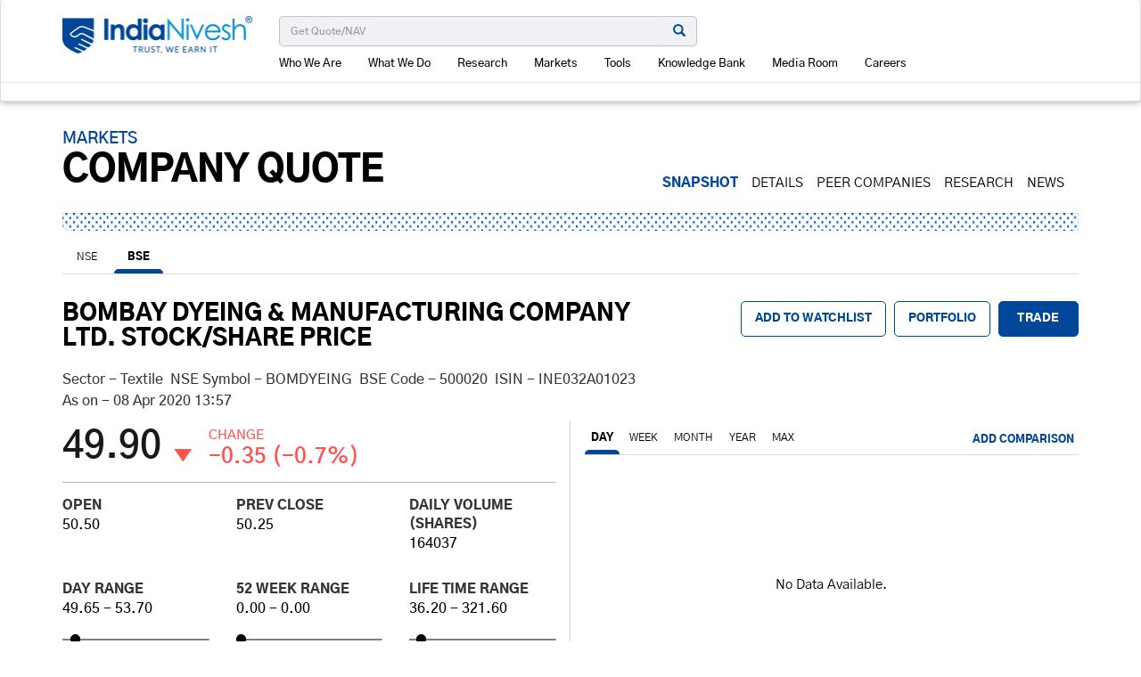

--- FILE ---
content_type: text/html; charset=utf-8
request_url: https://www.indianivesh.in/equity/share-price/BSE/bombay+dyeing+%26+manufacturing+company+ltd/100020/snapshot
body_size: 17989
content:
<!DOCTYPE html>
<html lang="en">

<head>
    <!-- Google Tag Manager -->

    <script>
        (function (w, d, s, l, i) {
            w[l] = w[l] || []; w[l].push({
                'gtm.start':

                new Date().getTime(), event: 'gtm.js'
            }); var f = d.getElementsByTagName(s)[0],

            j = d.createElement(s), dl = l != 'dataLayer' ? '&l=' + l : ''; j.async = true; j.src =

            'https://www.googletagmanager.com/gtm.js?id=' + i + dl; f.parentNode.insertBefore(j, f);

        })(window, document, 'script', 'dataLayer', 'GTM-W88TH9H');</script>

    <!-- End Google Tag Manager -->
    <meta charset="utf-8">
    <meta http-equiv="X-UA-Compatible" content="IE=edge">
    <!-- <meta name="viewport" content="width=device-width, initial-scale=1"> -->
    <meta name='viewport' content='width=device-width, initial-scale=1.0, maximum-scale=1.0, user-scalable=0' />

    <!-- The above 3 meta tags *must* come first in the head; any other head content must come *after* these tags -->


            <title>Bombay Dyeing & Manufacturing Company Ltd Share Price Live Today, Charts, Details, Live BSE/NSE, News & Announcement | IndiaNivesh</title>
            <meta name="Keywords" content="Bombay Dyeing & Manufacturing Company Ltd share price today, Bombay Dyeing & Manufacturing Company Ltd share price, IndiaNivesh" />
            <meta name="Description" content="Bombay Dyeing & Manufacturing Company Ltd Share Price Today - Get Bombay Dyeing & Manufacturing Company Ltd share price on NSE/BSE, announcements, market performance, historical charts, financial reports, results, peer companies comparison, detailed news, company information, balance sheet and more at IndiaNivesh." />
            <link rel="canonical" href="https://www.indianivesh.in/equity/share-price/BSE/bombay+dyeing+&amp;+manufacturing+company+ltd/100020/" />
    <link rel="icon" href="/favicon.png">
    <link href="/Content/Css/style.min.css" rel="stylesheet" />
    <link href="/Content/Css/widget.min.css" rel="stylesheet" />
    
    <script src="/bundles/jquery?v=Xe5SAaiKke0ACxwDh_Zqzq0AfW02X18JeNED0og-AJE1"></script>


    <!-- HTML5 shim and Respond.js for IE8 support of HTML5 elements and media queries -->
    <!--[if lt IE 9]>
        <script src="https://oss.maxcdn.com/html5shiv/3.7.3/html5shiv.min.js"></script>
        <script src="https://oss.maxcdn.com/respond/1.4.2/respond.min.js"></script>
    <![endif]-->
    <script>
        var g_RootPath = 'https://www.indianivesh.in/';
        var g_ReferenceNumber = '202002061';
        var g_IsMobile = false;
        if ('False' == 'True') {
            g_IsMobile = true;
        }
        var csvRoot = 'https://www.indianivesh.in/eMDee/csv/';
        var ActiveSessionTimeMilliSecond = '10800000';
    </script>


</head>
<body id="myPage" data-spy="scroll" data-target=".page-menus" data-offset="102">


    <!-- Google Tag Manager (noscript) -->

    <noscript>
        <iframe src="https://www.googletagmanager.com/ns.html?id=GTM-W88TH9H"
                height="0" width="0" style="display:none;visibility:hidden"></iframe>
    </noscript>

    <!-- End Google Tag Manager (noscript) -->
    <input type="hidden" id="ProspectID" name="ProspectID" />
    
<header class="header">
    <nav class="navbar yamm navbar-inverse">
        <div class="container">
            <!-- Brand and toggle get grouped for better mobile display -->
            <div class="navbar-header">
                <button type="button" class="navbar-toggle collapsed" data-toggle="collapse" data-target="#bs-example-navbar-collapse-1"
                        aria-expanded="false">
                    <span class="sr-only">Toggle navigation</span>
                    <span class="icon-bar"></span>
                    <span class="icon-bar"></span>
                    <span class="icon-bar"></span>
                </button>
                <a class="navbar-brand" href="/">
                        <img alt="Logo" src="/Content/images/logo.png">
                    
                </a>
                <a href="JavaScript:void(0);" class="mob-user">
                    <span class="icon-user visible-xs"></span>
                </a>
                <a href="JavaScript:void(0);" class="mob-search">
                    <span class="glyphicon glyphicon-search visible-xs"></span>
                </a>
                <div class="mob_search_box">
                    <div class="input-group">
                        <input type="text" class="form-control autosuggest-input search-txt" id="txtSearchM_head" placeholder="Get Quote/NAV">
                        <div class="input-group-addon lnkbtn">
                            <a href="javascript:void(0);" class="glyphicon glyphicon-search" id="lnkSearchM_head"></a>
                        </div>
                    </div>
                </div>
            </div>

            <!-- Collect the nav links, forms, and other content for toggling -->
            <div class="collapse navbar-collapse" id="bs-example-navbar-collapse-1">
                <form class="navbar-form navbar-left hidden-xs">
                    <div class="form-group dropdown autosuggest-theme">
                        <div class="input-group">
                            <input type="text" class="form-control autosuggest-input search-txt" id="txtSearch_head" placeholder="Get Quote/NAV">
                            <div class="input-group-addon lnkbtn">
                                <a href="javascript:void(0);" class="glyphicon glyphicon-search" id="lnkSearch_head"></a>
                            </div>
                        </div>
                        <div class="autosuggest-content">
                            
                        </div>
                    </div>
                </form>
                <!--<ul class="nav navbar-nav navbar-right">
                    <li>
                        <a href="https://ekyc.indianivesh.in/index.aspx" class="btn btn-filled">OPEN A Trading A/c</a>
                    </li>
                    <li>
                        <a href="#becomePartner" data-toggle="modal" data-backdrop="static" class="">BECOME A PARTNER</a>
                    </li>                    
                    <li class="hidden-xs">
                        <a href="https://tradeonline.indianivesh.in/Aero/" class="">Login</a>
                    </li>
                </ul>-->
                
                <ul class="nav navbar-nav sub-nav" id="lstMainMenu">
                    <li class="dropdown level-1">
                        <a id="mn_WWE" href="#" class="dropdown-toggle" data-toggle="dropdown" role="button" aria-haspopup="true" aria-expanded="false">Who We Are</a>
                        <ul class="dropdown-menu">
                                    <li>
                                        <a id="mn_WWE_Overview" data-params="Home" href="https://www.indianivesh.in/who-we-are">Overview</a>
                                    </li>
                                    <li>
                                        <a id="mn_WWE_VisNMis" data-params="Home" href="https://www.indianivesh.in/who-we-are#about_vision">Vision And Mission</a>
                                    </li>
                                    <li>
                                        <a id="mn_WWE_CoreVal" data-params="Home" href="https://www.indianivesh.in/who-we-are#about_corevalues">Core Values</a>
                                    </li>
                                    <li>
                                        <a id="mn_WWE_BrandIdn" data-params="Home" href="https://www.indianivesh.in/who-we-are#about_identity">Brand Identity</a>
                                    </li>
                                    <li>
                                        <a id="mn_WWE_Reco" data-params="Home" href="https://www.indianivesh.in/who-we-are#about_award">Recognitions</a>
                                    </li>
                                    <li style="display:none;">
                                        <a id="mn_WWE_Leadership" data-params="Home" href="https://www.indianivesh.in/leadership-team#leader_heading">Leadership Team</a>
                                    </li>
                        </ul>
                    </li>
                    <li class="dropdown">
                        <a id="mn_WWD" data-params="/" href="https://www.indianivesh.in/Home#WhatWeDo" role="button" aria-expanded="false">What We Do</a>
                    </li>
                    <li class="dropdown level-1">
                        <a id="mn_Research" href="#" class="dropdown-toggle" data-toggle="dropdown" role="button" aria-haspopup="true" aria-expanded="false">Research</a>
                        <ul class="dropdown-menu">
                                    <li>
                                        <a id="mn_Research_Inst" data-params="Research" href="https://www.indianivesh.in/research-reports/institutional-reports">Institutional Research</a>
                                    </li>
                                    <li style="display:none;">
                                        <a id="mn_Research_PCG" data-params="Research" href="https://www.indianivesh.in/research-reports/pcg-research-report">PCG Research</a>
                                    </li>
                                    <li>
                                        <a id="mn_Research_Wealth" data-params="Research" href="https://www.indianivesh.in/research-reports/wealth-reports">Wealth Research</a>
                                    </li>
                                    <li>
                                        <a id="mn_Research_Tech" data-params="Research" href="https://www.indianivesh.in/research-reports/technical-reports">Technical Research</a>
                                    </li>
                                    <li>
                                        <a id="mn_Research_Fund" data-params="Research" href="https://www.indianivesh.in/research-reports/fundamental-reports">Fundamental Research</a>
                                    </li>
                        </ul>
                    </li>
                    <li class="dropdown level-1">
                        <a id="mn_Markets" href="#" class="dropdown-toggle" data-toggle="dropdown" role="button" aria-haspopup="true" aria-expanded="false">Markets</a>
                        <ul class="dropdown-menu">
                                    <li>
                                        <a id="mn_Markets_Eqt" data-params="Equity" href="https://www.indianivesh.in/share-market-live">Equity</a>
                                    </li>
                                    <li>
                                        <a id="mn_Markets_Der" data-params="Derivatives" href="https://www.indianivesh.in/derivatives-market">Derivatives</a>
                                    </li>
                                    <li>
                                        <a id="mn_Markets_MF" data-params="MF" href="https://www.indianivesh.in/mutual-fund-investment">Mutual Funds</a>
                                    </li>
                                    <li>
                                        <a id="mn_Markets_Cur" data-params="Currency" href="https://www.indianivesh.in/currency-market">Currency</a>
                                    </li>
                                    <li>
                                        <a id="mn_Markets_Comm" data-params="Commodities" href="https://www.indianivesh.in/commodity-market">Commodities</a>
                                    </li>
                                    <li>
                                        <a id="mn_Markets_IPO" data-params="IPO" href="https://www.indianivesh.in/ipo-listing-details">IPO</a>
                                    </li>
                                    <li>
                                        <a id="mn_Markets_News" data-params="News" href="https://www.indianivesh.in/news">News</a>
                                    </li>
                        </ul>
                    </li>
                    <li class="dropdown level-1">
                        <a id="mn_Tools" href="#" class="dropdown-toggle" data-toggle="dropdown" role="button" aria-haspopup="true" aria-expanded="false">Tools</a>
                        <ul class="dropdown-menu">
                                    <li>
                                        <a id="mn_Tools_Char" data-params="Charting" href="https://www.indianivesh.in/charting">Charting</a>
                                    </li>
                                    <li>
                                        <a id="mn_Tools_Risk" data-params="Risk_Profiler" href="https://www.indianivesh.in/tools/risk-profile-questionnaire">Risk Profiler</a>
                                    </li>
                                    <li>
                                        <a id="mn_Tools_GP" data-params="GoalPlanning" href="https://www.indianivesh.in/tools/goal-planning">Goal Planning</a>
                                    </li>
                                    <li style="display:none;">
                                        <a id="mn_Tools_GP_Ret" data-params="GoalPlanning" href="https://www.indianivesh.in/goal-planning/retirement-calculator">Retirement Plan</a>
                                    </li>
                                    <li style="display:none;">
                                        <a id="mn_Tools_GP_Edu" data-params="GoalPlanning" href="https://www.indianivesh.in/goal-planning/child-education-plan-calculator">Child Education</a>
                                    </li>
                                    <li style="display:none;">
                                        <a id="mn_Tools_GP_Tour" data-params="GoalPlanning" href="https://www.indianivesh.in/goal-planning/travel-budget-calculator">World Tour</a>
                                    </li>
                                    <li style="display:none;">
                                        <a id="mn_Tools_GP_Wed" data-params="GoalPlanning" href="https://www.indianivesh.in/goal-planning/child-marriage-plan-calculator">Child Wedding</a>
                                    </li>
                                    <li style="display:none;">
                                        <a id="mn_Tools_GP_Home" data-params="GoalPlanning" href="https://www.indianivesh.in/goal-planning/home-budget-plan-calculator">Dream Home</a>
                                    </li>
                                    <li style="display:none;">
                                        <a id="mn_Tools_GP_Other" data-params="GoalPlanning" href="https://www.indianivesh.in/goal-planning/car-purchase-calculator">Buy Car</a>
                                    </li>
                                    <li>
                                        <a id="mn_Tools_SIP" data-params="Tools" href="https://www.indianivesh.in/tools-sipcalculator">SIP Calculator</a>
                                    </li>
                        </ul>
                    </li>
                    <li class="dropdown level-1">
                        <a id="mn_KnowBank" href="#" class="dropdown-toggle" data-toggle="dropdown" role="button" aria-haspopup="true" aria-expanded="false">Knowledge Bank</a>
                        <ul class="dropdown-menu">
                                    <li>
                                        <a id="mn_KnowBank_Blogs" data-params="Blogs" href="https://www.indianivesh.in/kb-blog">Blog</a>
                                    </li>
                                    <li>
                                        <a id="mn_KnowBank_Inv" data-params="InvestmentBanking" href="https://www.indianivesh.in/kb-blog/investment-banking">Investment Banking</a>
                                    </li>
                                    <li>
                                        <a id="mn_KnowBank_MktCom" data-params="MarketCommentary" href="https://www.indianivesh.in/market-commentary">Market Commentary</a>
                                    </li>
                        </ul>
                    </li>
                    <li class="dropdown level-1">
                        <a id="mn_Media" href="#" class="dropdown-toggle" data-toggle="dropdown" role="button" aria-haspopup="true" aria-expanded="false">Media Room</a>
                        <ul class="dropdown-menu">
                                    <li>
                                        <a id="mn_Media_Press" data-params="MediaRoom" href="https://www.indianivesh.in/press-release">Press Release</a>
                                    </li>
                                    <li>
                                        <a id="mn_Media_Print" data-params="MediaRoom" href="https://www.indianivesh.in/print-coverage">Print Coverage</a>
                                    </li>
                                    <li>
                                        <a id="mn_Media_OnCov" data-params="MediaRoom" href="https://www.indianivesh.in/online-coverage">Online Coverage</a>
                                    </li>
                                    <li>
                                        <a id="mn_Media_TVCov" data-params="MediaRoom" href="https://www.indianivesh.in/tv-coverage">TV Coverage</a>
                                    </li>
                                    <li>
                                        <a id="mn_Media_MediaKit" data-params="MediaRoom" href="https://www.indianivesh.in/media-kit">Media Kit</a>
                                    </li>
                                    <li>
                                        <a id="mn_Media_MdeiaCon" data-params="MediaRoom" href="https://www.indianivesh.in/media-contact">Media Contact</a>
                                    </li>
                        </ul>
                    </li>
                    <li class="dropdown level-1">
                        <a id="mn_Career" href="#" class="dropdown-toggle" data-toggle="dropdown" role="button" aria-haspopup="true" aria-expanded="false">Careers</a>
                        <ul class="dropdown-menu">
                                    <li>
                                        <a id="mn_Career_Blogs" data-params="Careers" href="https://www.indianivesh.in/careers/jobs">Jobs</a>
                                    </li>
                                    <li>
                                        <a id="mn_Career_Life" data-params="Careers" href="https://www.indianivesh.in/careers/life-at-indianivesh">Life @ IndiaNivesh</a>
                                    </li>
                                    <li>
                                        <a id="mn_Career_Fun" data-params="Careers" href="https://www.indianivesh.in/careers/fun-at-indianivesh">Fun @ IndiaNivesh</a>
                                    </li>
                        </ul>
                    </li>
    

</ul>
            </div>
            <!-- /.navbar-collapse -->
        </div>
        <!-- /.container-fluid -->

<div class="key_indices">
    <div class="container">
       
    </div>
</div>

    </nav>
</header>
<script>
$(function () {
    var code;
    $("#txtSearchM_head, #txtSearch_head").autocomplete({
        appendTo: ".navbar-form",
        minLength: 2,
        source: function (request, response) {
            $.ajax({
                url: g_RootPath + "Base/GetSecurityName",
                data: {
                    searchText: request.term,
                    type: ''
                },
                success: function (data) {
                    if (data.jsonData == "[]") {
                        data.data = [{ "id": "nodata", "label": "No match found." }];
                    }
                    else {
                        data.data = data.jsonData.replace(/fincode/g, "id").replace(/compname/g, "label");
                        data.data = data.data.replace(/\|/g, '\| ');
                    }
                    response(eval(data.data));
                    $(".ui-autocomplete").scrollTop(0);
                }
            });
        },
        open: function (event, ui) {
            $('.ui-menu .ui-menu-item a').html(function (index, html) {
                if (html.slice(0, 3) == "COM")
                    return '<span style="padding-right:5px; display:inline-block;">' + html.slice(0, 4) + '</span>' + html.slice(4);
                else
                    return '<span style="padding-right:5px; display:inline-block;">' + html.slice(0, 3) + '</span>' + html.slice(3);
            });
        },
        select: function (event, ui) {
            event.preventDefault();
            if (ui.item) {
                var asset = ui.item.label.split('|');
                $(this).val(asset[1].trim());
                $('#lnkSearchM_head, #lnkSearch_head').on("click", function (e) {
                    var url;
                    code = ui.item.id;
                    if (code != "nodata") {
                        if (asset[0] == 'EQ') {
                            window.location.href = g_RootPath + 'equity/share-price/NSE/' + replaceAll(ui.item.value.substring(4, ui.item.value.length - 1), "&", "") + "/" + code + "/snapshot";
                        }
                        else if (asset[0] == 'MF') {
                            window.location.href = g_RootPath + 'mutual-fund/snapshot/' + code;
                        }
                        else if (asset[0] == 'COM') {
                            if (ui.item.expiry_date != null)
                                window.location.href = g_RootPath + 'commodities/snapshot/' + ui.item.exchange + '/' + ui.item.instrument + '/' + code + '/' + ui.item.expiry_date.substring(0, 10);
                            else
                                window.location.href = g_RootPath + 'commodities/snapshot/' + ui.item.exchange + '/' + ui.item.instrument + '/' + code;
                        }
                        else if (asset[0] == '' && asset[0] == '') {
                            //alert('test');
                        }
                    }
                });
                $('#lnkSearchM_head, #lnkSearch_head').click();
            }
        },
        change: function (event, ui) {
            if (ui.item === null) {
                //S$(document).off('click', "#search-asset");
                $('#lnkSearchM_head, #lnkSearch_head').click(function (e) {
                    //alert(MESSAGES.ERR_MSG_ENTER_VALIDSCRIPT)
                    console.log("Error while selecting.");
                });
            }
        },
    });
    $("#txtSearchM_head, #txtSearch_head").on('keypress', function (e) {
        if (e.which == 13) {
            $('#lnkSearchM_head, #lnkSearch_head').click();
            e.preventDefault();
        }
    });
    window.onload = function () {
        setTimeout(SetProspectID, 2000);
    };
});
</script>

    
    <div class="main_wrapper">
        <!-- /. call-write-section -->
        

<div class="main_wrapper">
    <div class="snapshot-section">
        <section class="page-section page-menus-top flex_view">
            <div class="container demo">
                <div class="row">
                    <div class="col-md-5 col-xs-12">
                        <div class="markets-section">
                            <div class="section-sub">Markets</div>
                            <h2 class="section-title">COMPANY QUOTE</h2>
                        </div>
                    </div>
                    <div class="col-md-7 col-xs-12">
                        <div class="page-menus-section">
                            <nav class="page-menus navbar hidden-xs">
                                <ul class="nav navbar-nav" id="menu">
                                    <li class="active">
                                        <a href="#Snapshot">SNAPSHOT</a>
                                    </li>
                                    <li>
                                        <a href="#Detail">Details</a>
                                    </li>
                                    <li>
                                        <a href="#PeerCompanies">PEER COMPANIES</a>
                                    </li>
                                    <li>
                                        <a href="#Research">RESEARCH</a>
                                    </li>
                                    <li>
                                        <a href="#News">NEWS</a>
                                    </li>
                                </ul>

                            </nav>
                            <div class="form-group visible-xs">
                                <select class="form-control selectpicker" onchange="location = this.value;">
                                    <option value="#Snapshot">SNAPSHOT</option>
                                    <option value="#Detail">DETAILS</option>
                                    <option value="#PeerCompanies">PEER COMPANIES</option>
                                    <option value="#Research">RESEARCH</option>
                                    <option value="#News">NEWS</option>
                                </select>
                            </div>
                        </div>
                    </div>
                </div>
                <img src="/Content/images/roundedRectangle.png" class="roundedRectangle img-responsive" alt="Image">
            </div>
        </section>
        <input type="hidden" id="hdnExchange" value="BSE" />
        <input type="hidden" id="hdnCocode" value="100020" />
        <input type="hidden" id="hdnCompName" value="Bombay Dyeing &amp; Manufacturing Company Ltd" />

        <section id="Snapshot" class="page-section">
            <div class="container">
                <div class="navtab-theme nav-dropdown">
                    <button class="btn btn-dropdown visible-xs-block" type="button" data-toggle="collapse" data-target="#tabExch"> NSE </button>
                    <ul class="nav nav-tabs collapse" id="tabExch">
                        <li class="active">
                            <a href="javascript:void(0);" data-toggle="tab" data-val="NSE">NSE</a>
                        </li>
                        <li>
                            <a href="javascript:void(0);" data-toggle="tab" data-val="BSE">BSE</a>
                        </li>
                        <li>
                            <a href="javascript:void(0);" data-toggle="tab" data-val="FNO">FNO</a>
                        </li>
                    </ul>
                    <div class="tab-content" id="dvSnapshotData">
                    </div>
                </div>
            </div>
        </section>
        <!-- /.Snapshot -->

        <section id="Detail" class="page-section bg-onahau">
            <div class="container">
    <h2 class="">
        <span>details</span>
    </h2>
    <div class="navtab-theme nav-dropdown">
        <button class="btn btn-dropdown visible-xs-block" type="button" data-toggle="collapse" data-target="#tabDetails"> Balance Sheet </button>
        <ul class="nav nav-tabs collapse" id="tabDetails">
            <li class="active">
                <a href="/equity/share-price/bse/bombay%2bdyeing%2b%2526%2bmanufacturing%2bcompany%2bltd/100020/balance-sheet" data-val="B">Balance Sheet </a>
            </li>
            <li>
                <a href="/equity/share-price/bse/bombay%2bdyeing%2b%2526%2bmanufacturing%2bcompany%2bltd/100020/results" data-val="R">Results</a>
            </li>
            <li>
                <a href="/equity/share-price/bse/bombay%2bdyeing%2b%2526%2bmanufacturing%2bcompany%2bltd/100020/shareholding-pattern" data-val="S">Shareholding Pattern</a>
            </li>
            <li>
                <a href="/equity/share-price/bse/bombay%2bdyeing%2b%2526%2bmanufacturing%2bcompany%2bltd/100020/mf-holding" data-val="M">MF Holding</a>
            </li>
            <li>
                <a href="javscript:void(0);" data-toggle="tab" data-val="K" onclick="ChangeDetailsTab('K', '100020');">Key Ratio</a>
            </li>
            <li>
                <a href="javscript:void(0);" data-toggle="tab" data-val="C" onclick="ChangeDetailsTab('C', '100020');">corporate events</a>
            </li>

        </ul>
        <div class="row" id="dvTypeDdl_mob" style="display:none!important;">
            <div class="col-xs-12">
                <div class="form-group">
                    <select class="form-control selectpicker" id="ddlType_mob">
                        <option value="S">Standalone</option>
                        <option value="C">Consolidated</option>
                    </select>
                </div>
            </div>
        </div>
        <div class="row" id="dvPeriodddl_mob" style="display:none!important;">
            <div class="col-xs-12">
                <div class="form-group">
                    <select class="form-control selectpicker" id="ddlPeriod_mob">
                        <option value="A">Annual</option>
                        <option value="H">Half Yearly</option>
                        <option value="Q">Quarterly</option>
                    </select>
                </div>
            </div>
        </div>
        <div class="tab-content">
            <div class="tab-pane active" id="dvTabDetails">
                <div class="white-container">
                    <div class="row hidden-xs">
                        <div class="col-md-8">
                            <h3 class="heading-text" id="dvTabHeading">Balance Sheet</h3>
                        </div>
                        <div class="col-md-2">
                            <div class="form-group form-group-theme" id="dvPeriodddl">
                                <select class="form-control selectpicker" id="ddlPeriod">
                                    <option value="A">Annual</option>
                                    <option value="H">Half Yearly</option>
                                    <option value="Q">Quarterly</option>
                                </select>
                            </div>
                        </div>
                        <div class="col-md-2">
                            <div class="form-group form-group-theme" id="dvTypeDdl">
                                <select class="form-control selectpicker" id="ddlType">
                                    <option value="S">Standalone</option>
                                    <option value="C">Consolidated</option>
                                </select>
                            </div>
                        </div>
                    </div>
                    <div class="table-responsive table-theme table-theme-border-top table-scroll" id="dvTabDetails_tbl">
                        
                    </div>
                </div>
            </div>
        </div>
    </div>
</div>
        </section>
        <!-- /.Detail -->

        <section id="PeerCompanies" class="page-section peer-companies">
            <div class="container">
    <h2 class="">
        <span>Peer companies</span>
    </h2>
    
    <div class="solitude-container-theme">
        <div class="navtab-theme navtab-theme1">
            <ul class="nav nav-tabs" id="tabPeerComp">
                <li class="active">
                    <a href="javascript:void(0);" data-toggle="tab" data-val="D">DAY</a>
                </li>
                <li>
                    <a href="javascript:void(0);" data-toggle="tab" data-val="W">WEEK</a>
                </li>
                <li>
                    <a href="javascript:void(0);" data-toggle="tab" data-val="M">MONTH</a>
                </li>
                <li>
                    <a href="javascript:void(0);" data-toggle="tab" data-val="Y">YEAR</a>
                </li>
                <li>
                    <a href="javascript:void(0);" data-toggle="tab" data-val="5Y">MAX</a>
                </li>
            </ul>
            
            <div class="tab-content">
                <div class="tab-pane active">
                    <div class="row row-md" id="dvPeerCompDtls">
                    </div>
                    <div class="row">
                        <div class="col-md-12">
                            <div class="graph_wrap">
                                <div id="lineContainer" class="graph_container" style="height: 205px;border-top: 1px dashed black;"></div>
                            </div>
                        </div>
                    </div>
                </div>
            </div>
        </div>
    </div>
</div>


        </section>
        <!-- /.PeerCompanies -->

        

;
        
        <!-- /.Research -->

        <section id="News" class="page-section news-slides">
            <div class="container">
                <h2 class="iblock">
                    <span class="text-uppercase">Share Market News</span>
                    
                </h2>
                <div class="filter_table pull-right">
                    <div class="form-group view_more-group">
                        <a href="/News/Index/EQ" class="view_more" target="_blank">
                            view more
                            <span class="icon-right-arrow-blod icon"></span>
                        </a>
                    </div>
                </div>
                <div class="clearfix"></div>
                <div class="slick-theme-2">
                            <div class="news-main">
            <div class="solitude-container news-container">
                <div class="news-slides">
                    <div class="news-heading">
                        <h4 class="heading-text">
                            <a href="/News/Details/HOT%20NEWS/727687"><span>Bombay Dyeing &amp; Manufacturing shines on reporting Rs 27.65 crore net profit in Q1FY20</span></a>
                            
                        </h4>
                    </div>
                    <div class="author-date">
                        


                        Posted by <span>Author</span> | Published on <span>06 Aug 2019 12:22</span>
                    </div>
                    <div class="news-body" data-maxlength="150">
                        <p>
                            Bombay Dyeing & Manufacturing Company is currently trading at Rs. 72.80, up by 3.05 points or 4.37% from its previous closing of Rs. 69.75 on the BSE.The scrip opened at Rs. 71.90 and has touched a high and low of Rs. 74.75 and Rs. 71.00 respectively. So far 285221 shares were traded on the counter.The BSE group `A` stock of face value Rs. 2 has touched a 52 week high of Rs. 284.00 on 06-Aug-2018 and a 52 week low of Rs. 62.50 on 05-Aug-2019.Last one week high and low of the scrip stood at Rs. 76.55 and Rs. 62.50 respectively. The current market cap of the company is Rs. 1501.51 crore.The promoters holding in the company stood at 53.69%, while Institutions and Non-Institutions held 5.53% and 40.78% respectively.Bombay Dyeing & Manufacturing has reported a net profit of Rs 27.65 crore for the quarter ended June 30, 2019 as compared to net loss of Rs 93.74 crore for the same quarter in the previous year. Total income of the company increased by 64.10% at Rs 673.30 crore for Q1FY20 as compared Rs 410.31 crore for the corresponding quarter previous year. On the consolidated basis, the Company has reported a net profit of Rs 27.65 crore for the quarter under review as compared to net loss of Rs 93.70 crore for the same quarter in the previous year. Total income of the company increased by 64.10% at Rs 673.30 crore for Q1FY20 as compared Rs 410.31 crore for the corresponding quarter previous year.
                        </p>
                    </div>
                    <div class="news-footer">
                        <a href="/News/Details/HOT%20NEWS/727687" class="read_more text-uppercase">
                            <span>
                                read more
                            </span><i class="icon-right-arrow-blod"></i>
                        </a>
                    </div>
                </div>
            </div>
            
        </div>
        <div class="news-main">
            <div class="solitude-container news-container">
                <div class="news-slides">
                    <div class="news-heading">
                        <h4 class="heading-text">
                            <a href="/News/Details/CORPORATE%20NEWS/294314"><span>Bombay Dyeing Mfg. reports Profit after tax of Rs 276.50 Mln, in the June 2019 quarter</span></a>
                            
                        </h4>
                    </div>
                    <div class="author-date">
                        


                        Posted by <span>Author</span> | Published on <span>05 Aug 2019 15:40</span>
                    </div>
                    <div class="news-body" data-maxlength="150">
                        <p>
                            The turnover is pegged at Rs. 6485.70 millions for the June 2019 quarter. The mentioned figure indicates a rise of about 63.18% as against Rs. 3974.60 millions during the year-ago period.The Total Profit for the quarter ended  June 2019 of  Rs. 276.50 millions grew from Rs.-937.40 millionsThe company reported a good operating profit  of 1575.40 millions compared to 198.50 millions of corresponding previous quarter.  (Rs. in Million)  
		
		 
		  
		  Quarter ended
		  Year to Date
		  Year ended
		 
		 
		  
		  201906
		  201806
		  % Var
		  201906
		  201806
		  % Var
		  201903
		  201803
		  % Var
		 
			Sales		6485.70		3974.60		63.18		6485.70		3974.60		63.18		44297.60		26927.50		64.51	
			Other Income		247.30		128.50		92.45		247.30		128.50		92.45		402.20		512.50		-21.52	
			PBIDT		1575.40		198.50		693.65		1575.40		198.50		693.65		17513.90		6328.30		176.76	
			Interest		1376.50		974.90		41.19		1376.50		974.90		41.19		4897.00		4125.10		18.71	
			PBDT		198.90		-882.10		-122.55		198.90		-882.10		-122.55		12655.60		670.70		1786.92	
			Depreciation		80.80		73.80		9.49		80.80		73.80		9.49		297.90		298.80		-0.30	
			PBT		118.10		-955.90		-112.35		118.10		-955.90		-112.35		12357.70		371.90		3222.86	
			TAX		-158.40		-18.50		756.22		-158.40		-18.50		756.22		57.90		27.80		108.27	
			Deferred Tax		0.00		0.00		0.00		0.00		0.00		0.00		0.00		0.00		0.00	
			PAT		276.50		-937.40		-129.50		276.50		-937.40		-129.50		12299.80		344.10		3474.48	
			Equity		413.10		413.10		0.00		413.10		413.10		0.00		413.10		413.10		0.00	
			PBIDTM(%)		24.29		4.99		386.37		24.29		4.99		386.37		39.54		23.50		68.23	

		
                        </p>
                    </div>
                    <div class="news-footer">
                        <a href="/News/Details/CORPORATE%20NEWS/294314" class="read_more text-uppercase">
                            <span>
                                read more
                            </span><i class="icon-right-arrow-blod"></i>
                        </a>
                    </div>
                </div>
            </div>
            
        </div>
        <div class="news-main">
            <div class="solitude-container news-container">
                <div class="news-slides">
                    <div class="news-heading">
                        <h4 class="heading-text">
                            <a href="/News/Details/HOT%20NEWS/708228"><span>Bombay Dyeing advances on reporting many fold jump in Q4 net profit</span></a>
                            
                        </h4>
                    </div>
                    <div class="author-date">
                        


                        Posted by <span>Author</span> | Published on <span>03 May 2019 14:47</span>
                    </div>
                    <div class="news-body" data-maxlength="150">
                        <p>
                            Bombay Dyeing & Manufacturing Company is currently trading at Rs. 127.80, up by 7.70 points or 6.41% from its previous closing of Rs. 120.10 on the BSE.The scrip opened at Rs. 134.00 and has touched a high and low of Rs. 134.00 and Rs. 126.20 respectively. So far 550705 shares were traded on the counter.The BSE group `A` stock of face value Rs. 2 has touched a 52 week high of Rs. 321.60 on 09-May-2018 and a 52 week low of Rs. 82.35 on 26-Oct-2018.Last one week high and low of the scrip stood at Rs. 134.00 and Rs. 103.05 respectively. The current market cap of the company is Rs. 2638.48 crore.The promoters holding in the company stood at 53.69%, while Institutions and Non-Institutions held 5.36% and 40.95% respectively.Bombay Dyeing & Manufacturing Company has reported many fold jump in its net profit at Rs 1253.33 crore for the quarter ended March 31, 2019 under review as compared to Rs 10.95 crore for the same quarter in the previous year. Total income of the company reports around 4-fold jump at Rs 2,791.08 crore for Q4FY19 as compared Rs 765.21 crore for the corresponding quarter previous year.For the year ended March 31, 2019, the company has reported many fold jump in its net profit at Rs 1,229.98 crore as compared to Rs 34.41 crore for the previous year. Total income of the company increased by 62.90% at Rs 4,469.98 crore for year under review as compared to Rs 2,744.00 crore for year ended March 31, 2018.
                        </p>
                    </div>
                    <div class="news-footer">
                        <a href="/News/Details/HOT%20NEWS/708228" class="read_more text-uppercase">
                            <span>
                                read more
                            </span><i class="icon-right-arrow-blod"></i>
                        </a>
                    </div>
                </div>
            </div>
            
        </div>
        <div class="news-main">
            <div class="solitude-container news-container">
                <div class="news-slides">
                    <div class="news-heading">
                        <h4 class="heading-text">
                            <a href="/News/Details/HOT%20NEWS/678768"><span>Bombay Dyeing trades in green on the bourses</span></a>
                            
                        </h4>
                    </div>
                    <div class="author-date">
                        


                        Posted by <span>Author</span> | Published on <span>18 Dec 2018 13:02</span>
                    </div>
                    <div class="news-body" data-maxlength="150">
                        <p>
                            Bombay Dyeing & Manufacturing Company is currently trading at Rs. 115.10, up by 5.45 points or 4.97% from its previous closing of Rs. 109.65 on the BSE.The scrip opened at Rs. 111.90 and has touched a high and low of Rs. 115.10 and Rs. 111.50 respectively. So far 229855 shares were traded on the counter.The BSE group `B` stock of face value Rs. 2 has touched a 52 week high of Rs. 321.60 on 09-May-2018 and a 52 week low of Rs. 82.35 on 26-Oct-2018.Last one week high and low of the scrip stood at Rs. 115.10 and Rs. 93.25 respectively. The current market cap of the company is Rs. 2377.22 crore.The promoters holding in the company stood at 53.69%, while Institutions and Non-Institutions held 5.95% and 40.36% respectively.Bombay Dyeing & Manufacturing Company has given its consent by signing the Shareholder`s Resolution of its subsidiary in Indonesia i.e. PT Five Star Textile Indonesia (PTFS) on December 17, 2018 for closure of the same.PTFS was incurring losses for many years hence; this is in line with the strategic move to close this subsidiary.Bombay Dyeing & Manufacturing Company is a holding company that is engaged in finishing of cotton and blended cotton textiles; manufacturing of bedding, quilts, pillows and sleeping bags; real estate activities, and manufacturing of polyester Staple Fiber (PSF).
                        </p>
                    </div>
                    <div class="news-footer">
                        <a href="/News/Details/HOT%20NEWS/678768" class="read_more text-uppercase">
                            <span>
                                read more
                            </span><i class="icon-right-arrow-blod"></i>
                        </a>
                    </div>
                </div>
            </div>
            
        </div>
        <div class="news-main">
            <div class="solitude-container news-container">
                <div class="news-slides">
                    <div class="news-heading">
                        <h4 class="heading-text">
                            <a href="/News/Details/CORPORATE%20NEWS/283491"><span>Bombay Dyeing Mfg. reports Profit after tax of Rs 2462.80 Mln, in the September 2018 quarter</span></a>
                            
                        </h4>
                    </div>
                    <div class="author-date">
                        


                        Posted by <span>Author</span> | Published on <span>13 Nov 2018 15:15</span>
                    </div>
                    <div class="news-body" data-maxlength="150">
                        <p>
                            The September 2018 quarter revenue stood at Rs. 8326.20 millions, up 20.63% as compared to Rs. 6902.20 millions during the corresponding quarter last year.The Net Profit of the company reported a remarkable increase of 366.53% to Rs. 2462.80  millions  from Rs. 527.90 millions in previous same quarter.Operating Profit saw a handsome growth to 3682.90 millions from 1273.80 millions in the quarter ended September 2018.  (Rs. in Million)  
		
		 
		  
		  Quarter ended
		  Year to Date
		  Year ended
		 
		 
		  
		  201809
		  201709
		  % Var
		  201809
		  201709
		  % Var
		  201803
		  201703
		  % Var
		 
			Sales		8326.20		6902.20		20.63		12300.80		13130.80		-6.32		26927.50		20280.10		32.78	
			Other Income		106.60		194.00		-45.05		235.10		348.70		-32.58		512.50		725.90		-29.40	
			PBIDT		3682.90		1273.80		189.13		3896.90		2221.40		75.43		6328.30		3489.20		81.37	
			Interest		1062.20		1112.20		-4.50		2052.60		2128.90		-3.58		4125.10		3684.50		11.96	
			PBDT		2537.60		603.30		320.62		1655.50		411.10		302.70		670.70		-870.10		-177.08	
			Depreciation		74.80		75.40		-0.80		148.60		150.30		-1.13		298.80		316.60		-5.62	
			PBT		2462.80		527.90		366.53		1506.90		260.80		477.80		371.90		-1186.70		-131.34	
			TAX		0.00		0.00		0.00		-18.50		60.00		-130.83		27.80		295.70		-90.60	
			Deferred Tax		0.00		0.00		0.00		0.00		0.00		0.00		0.00		0.00		0.00	
			PAT		2462.80		527.90		366.53		1525.40		200.80		659.66		344.10		-1482.40		-123.21	
			Equity		413.10		413.10		0.00		413.10		413.10		0.00		413.10		413.10		0.00	
			PBIDTM(%)		44.23		18.45		139.68		31.68		16.92		87.26		23.50		17.21		36.60	

		
                        </p>
                    </div>
                    <div class="news-footer">
                        <a href="/News/Details/CORPORATE%20NEWS/283491" class="read_more text-uppercase">
                            <span>
                                read more
                            </span><i class="icon-right-arrow-blod"></i>
                        </a>
                    </div>
                </div>
            </div>
            
        </div>
        <div class="news-main">
            <div class="solitude-container news-container">
                <div class="news-slides">
                    <div class="news-heading">
                        <h4 class="heading-text">
                            <a href="/News/Details/CORPORATE%20NEWS/278498"><span>Bombay Dyeing Mfg. reports Profit after tax of Rs -937.40 Mln, in the June 2018 quarter</span></a>
                            
                        </h4>
                    </div>
                    <div class="author-date">
                        


                        Posted by <span>Author</span> | Published on <span>07 Aug 2018 15:02</span>
                    </div>
                    <div class="news-body" data-maxlength="150">
                        <p>
                            A decrease of about -36.19% in the sales to Rs. 3974.60 millions was observed for the quarter ended June 2018. The sales stood at Rs. 6228.60 millions during the similar quarter previous year.The Net Loss for the quarter ended  June 2018 is  Rs. -937.40 millions   
					as compared to Net Loss of Rs. -327.10 millions of corresponding quarter ended June 2017The Operating Profit of the company witnessed a decrease to 214.00 millions from 947.60 millions.  (Rs. in Million)  
		
		 
		  
		  Quarter ended
		  Year to Date
		  Year ended
		 
		 
		  
		  201806
		  201706
		  % Var
		  201806
		  201706
		  % Var
		  201803
		  201703
		  % Var
		 
			Sales		3974.60		6228.60		-36.19		3974.60		6228.60		-36.19		26927.50		20280.10		32.78	
			Other Income		128.50		154.70		-16.94		128.50		154.70		-16.94		512.50		725.90		-29.40	
			PBIDT		214.00		947.60		-77.42		214.00		947.60		-77.42		6328.30		3489.20		81.37	
			Interest		990.40		1016.70		-2.59		990.40		1016.70		-2.59		4125.10		3684.50		11.96	
			PBDT		-882.10		-192.20		358.95		-882.10		-192.20		358.95		670.70		-870.10		-177.08	
			Depreciation		73.80		74.90		-1.47		73.80		74.90		-1.47		298.80		316.60		-5.62	
			PBT		-955.90		-267.10		257.88		-955.90		-267.10		257.88		371.90		-1186.70		-131.34	
			TAX		-18.50		60.00		-130.83		-18.50		60.00		-130.83		27.80		295.70		-90.60	
			Deferred Tax		0.00		0.00		0.00		0.00		0.00		0.00		0.00		0.00		0.00	
			PAT		-937.40		-327.10		186.58		-937.40		-327.10		186.58		344.10		-1482.40		-123.21	
			Equity		413.10		413.10		0.00		413.10		413.10		0.00		413.10		413.10		0.00	
			PBIDTM(%)		5.38		15.21		-64.61		5.38		15.21		-64.61		23.50		17.21		36.60	

		
                        </p>
                    </div>
                    <div class="news-footer">
                        <a href="/News/Details/CORPORATE%20NEWS/278498" class="read_more text-uppercase">
                            <span>
                                read more
                            </span><i class="icon-right-arrow-blod"></i>
                        </a>
                    </div>
                </div>
            </div>
            
        </div>
        <div class="news-main">
            <div class="solitude-container news-container">
                <div class="news-slides">
                    <div class="news-heading">
                        <h4 class="heading-text">
                            <a href="/News/Details/HOT%20NEWS/639618"><span>Bombay Dyeing moves up on signing term sheet to acquire 52.11% stake in JV</span></a>
                            
                        </h4>
                    </div>
                    <div class="author-date">
                        


                        Posted by <span>Author</span> | Published on <span>25 Jun 2018 11:06</span>
                    </div>
                    <div class="news-body" data-maxlength="150">
                        <p>
                            Bombay Dyeing & Manufacturing Company is currently trading at Rs. 225.80, up by 0.50 points or 0.22% from its previous closing of Rs. 225.30 on the BSE.The scrip opened at Rs. 225.80 and has touched a high and low of Rs. 229.10 and Rs. 223.50 respectively. So far 116595 shares were traded on the counter.The BSE group `A` stock of face value Rs. 2 has touched a 52 week high of Rs. 321.60 on 09-May-2018 and a 52 week low of Rs. 66.10 on 10-Aug-2017.Last one week high and low of the scrip stood at Rs. 229.210 and Rs. 217.00 respectively. The current market cap of the company is Rs. 4712.09 crore.The promoters holding in the company stood at 53.69%, while Institutions and Non-Institutions held 7.68% and 38.63% respectively.Bombay Dyeing & Manufacturing Company has signed a term sheet to acquire additional 3409 shares (representing 52.11% of total paid up capital) in its existing Joint Venture (JV) in Indonesia viz. PT. Five Star Textile Indonesia.With this additional acquisition, the shareholding of the company in the Joint Venture will rise to 86% from 33.89% at present, thereby making it a subsidiary of the company. This is a strategic move to wind up the loss making Joint Venture in due course. Bombay Dyeing & Manufacturing Company is a holding company that is engaged in finishing of cotton and blended cotton textiles; manufacturing of bedding, quilts, pillows and sleeping bags; real estate activities, and manufacturing of polyester Staple Fiber (PSF).
                        </p>
                    </div>
                    <div class="news-footer">
                        <a href="/News/Details/HOT%20NEWS/639618" class="read_more text-uppercase">
                            <span>
                                read more
                            </span><i class="icon-right-arrow-blod"></i>
                        </a>
                    </div>
                </div>
            </div>
            
        </div>
        <div class="news-main">
            <div class="solitude-container news-container">
                <div class="news-slides">
                    <div class="news-heading">
                        <h4 class="heading-text">
                            <a href="/News/Details/CORPORATE%20NEWS/265719"><span>Bombay Dyeing Mfg. reports Profit after tax of Rs 527.90 Mln, in the September 2017 quarter</span></a>
                            
                        </h4>
                    </div>
                    <div class="author-date">
                        


                        Posted by <span>Author</span> | Published on <span>08 Nov 2017 00:00</span>
                    </div>
                    <div class="news-body" data-maxlength="150">
                        <p>
                            The Sales for the quarter ended September 2017 of Rs. 6922.00 millions rose by 34.76% from Rs. 5136.50 millions.The Total Profit for the quarter ended  September 2017 of  Rs. 527.90 millions grew from Rs.-365.60 millionsThe company reported a good operating profit  of 1726.00 millions compared to 549.80 millions of corresponding previous quarter.  (Rs. in Million)  
		
		 
		  
		  Quarter ended
		  Year to Date
		  Year ended
		 
		 
		  
		  201709
		  201609
		  % Var
		  201709
		  201609
		  % Var
		  201703
		  201603
		  % Var
		 
			Sales		6922.00		5136.50		34.76		13150.60		9898.70		32.85		17102.90		18450.10		-7.30	
			Other Income		194.00		490.70		-60.46		348.70		564.10		-38.18		699.50		393.80		77.63	
			PBIDT		1726.00		549.80		213.93		2550.50		1240.50		105.60		1689.50		2313.10		-26.96	
			Interest		1122.70		838.20		33.94		2139.40		1700.00		25.85		3684.40		2826.40		30.36	
			PBDT		603.30		-288.40		-309.19		411.10		-647.70		-163.47		1029.40		-513.30		-300.55	
			Depreciation		75.40		77.20		-2.33		150.30		153.70		-2.21		316.60		339.10		-6.64	
			PBT		527.90		-365.60		-244.39		260.80		-801.40		-132.54		712.80		-852.40		-183.62	
			TAX		0.00		0.00		0.00		60.00		0.00		0.00		295.70		0.00		0.00	
			Deferred Tax		0.00		0.00		0.00		0.00		0.00		0.00		0.00		0.00		0.00	
			PAT		527.90		-365.60		-244.39		200.80		-801.40		-125.06		417.10		-852.40		-148.93	
			Equity		413.10		413.10		0.00		413.10		413.10		0.00		413.10		413.10		0.00	
			PBIDTM(%)		24.93		10.70		132.95		19.39		12.53		54.76		9.88		12.54		-21.21	

		
                        </p>
                    </div>
                    <div class="news-footer">
                        <a href="/News/Details/CORPORATE%20NEWS/265719" class="read_more text-uppercase">
                            <span>
                                read more
                            </span><i class="icon-right-arrow-blod"></i>
                        </a>
                    </div>
                </div>
            </div>
            
        </div>
        <div class="news-main">
            <div class="solitude-container news-container">
                <div class="news-slides">
                    <div class="news-heading">
                        <h4 class="heading-text">
                            <a href="/News/Details/HOT%20NEWS/575747"><span>Bombay Dyeing advances on selling Pune land for Rs 13.57 crore</span></a>
                            
                        </h4>
                    </div>
                    <div class="author-date">
                        


                        Posted by <span>Author</span> | Published on <span>08 Sep 2017 09:29</span>
                    </div>
                    <div class="news-body" data-maxlength="150">
                        <p>
                            Bombay Dyeing & Manufacturing Company is currently trading at Rs. 156.90, up by 3.50 points or 2.28% from its previous closing of Rs. 153.40 on the BSE.The scrip opened at Rs. 159.40 and has touched a high and low of Rs. 161.05 and Rs. 154.35 respectively. So far 5,16,000 shares were traded on the counter.The BSE group `A` stock of face value Rs. 2 has touched a 52 week high of Rs. 161.05 on 08-Sep-2017 and a 52 week low of Rs. 41.20 on 22-Nov-2016.Last one week high and low of the scrip stood at Rs. 161.05 and Rs. 118.60 respectively. The current market cap of the company is Rs. 3,279.00 crore.The promoters holding in the company stood at 53.69%, while Institutions and Non-Institutions held 10.59% and 35.72% respectively.Bombay Dyeing & Manufacturing Company has sold 48.457 acres of freehold land situated at village Dhoksanghvi, Taluka Shirur, Pune district in state of Maharashtra for Rs 13.57 crore. This step has been taken by the company pursuant to the approval from the board of directors. Bombay Dyeing & Manufacturing Company is a holding company that is engaged in finishing of cotton and blended cotton textiles; manufacturing of bedding, quilts, pillows and sleeping bags; real estate activities, and manufacturing of polyester Staple Fiber (PSF).
                        </p>
                    </div>
                    <div class="news-footer">
                        <a href="/News/Details/HOT%20NEWS/575747" class="read_more text-uppercase">
                            <span>
                                read more
                            </span><i class="icon-right-arrow-blod"></i>
                        </a>
                    </div>
                </div>
            </div>
            
        </div>
        <div class="news-main">
            <div class="solitude-container news-container">
                <div class="news-slides">
                    <div class="news-heading">
                        <h4 class="heading-text">
                            <a href="/News/Details/CORPORATE%20NEWS/262023"><span>Bombay Dyeing Mfg. reports Profit after tax of Rs -327.10 Mln, in the June 2017 quarter</span></a>
                            
                        </h4>
                    </div>
                    <div class="author-date">
                        


                        Posted by <span>Author</span> | Published on <span>10 Aug 2017 00:00</span>
                    </div>
                    <div class="news-body" data-maxlength="150">
                        <p>
                            The sales moved up 30.79% to Rs. 6228.60 millions for the June 2017 quarter as compared to Rs. 4762.20 millions during the year-ago period.The Net Loss for the quarter ended  June 2017 is  Rs. -327.10 millions   
					as compared to Net Loss of Rs. -435.80 millions of corresponding quarter ended June 2016Operating Profit saw a handsome growth to 824.50 millions from 690.70 millions in the quarter ended June 2017.  (Rs. in Million)  
		
		 
		  
		  Quarter ended
		  Year to Date
		  Year ended
		 
		 
		  
		  201706
		  201606
		  % Var
		  201706
		  201606
		  % Var
		  201703
		  201603
		  % Var
		 
			Sales		6228.60		4762.20		30.79		6228.60		4762.20		30.79		17102.90		18450.10		-7.30	
			Other Income		154.70		73.40		110.76		154.70		73.40		110.76		699.50		393.80		77.63	
			PBIDT		824.50		690.70		19.37		824.50		690.70		19.37		1689.50		2313.10		-26.96	
			Interest		1016.70		861.80		17.97		1016.70		861.80		17.97		3684.40		2826.40		30.36	
			PBDT		-192.20		-359.30		-46.51		-192.20		-359.30		-46.51		1029.40		-513.30		-300.55	
			Depreciation		74.90		76.50		-2.09		74.90		76.50		-2.09		316.60		339.10		-6.64	
			PBT		-267.10		-435.80		-38.71		-267.10		-435.80		-38.71		712.80		-852.40		-183.62	
			TAX		60.00		0.00		0.00		60.00		0.00		0.00		295.70		0.00		0.00	
			Deferred Tax		0.00		0.00		0.00		0.00		0.00		0.00		0.00		0.00		0.00	
			PAT		-327.10		-435.80		-24.94		-327.10		-435.80		-24.94		417.10		-852.40		-148.93	
			Equity		413.10		413.10		0.00		413.10		413.10		0.00		413.10		413.10		0.00	
			PBIDTM(%)		13.24		14.50		-8.73		13.24		14.50		-8.73		9.88		12.54		-21.21	

		
                        </p>
                    </div>
                    <div class="news-footer">
                        <a href="/News/Details/CORPORATE%20NEWS/262023" class="read_more text-uppercase">
                            <span>
                                read more
                            </span><i class="icon-right-arrow-blod"></i>
                        </a>
                    </div>
                </div>
            </div>
            
        </div>
        <div class="news-main">
            <div class="solitude-container news-container">
                <div class="news-slides">
                    <div class="news-heading">
                        <h4 class="heading-text">
                            <a href="/News/Details/CORPORATE%20NEWS/533337"><span>Bombay Burmah Trading Corporation submits disclosure</span></a>
                            
                        </h4>
                    </div>
                    <div class="author-date">
                        


                        Posted by <span>Author</span> | Published on <span>07 Mar 2017 10:47</span>
                    </div>
                    <div class="news-body" data-maxlength="150">
                        <p>
                            The Exchange has received the disclosure under Regulation 10(5) in respect of acquisition under Regulation 10(1)(a) of SEBI (Substantial Acquisition of Shares & Takeovers) Regulations, 2011 for Bombay Burmah Trading Corporation.The above information is a part of company’s filings submitted to BSE.
                        </p>
                    </div>
                    <div class="news-footer">
                        <a href="/News/Details/CORPORATE%20NEWS/533337" class="read_more text-uppercase">
                            <span>
                                read more
                            </span><i class="icon-right-arrow-blod"></i>
                        </a>
                    </div>
                </div>
            </div>
            
        </div>
        <div class="news-main">
            <div class="solitude-container news-container">
                <div class="news-slides">
                    <div class="news-heading">
                        <h4 class="heading-text">
                            <a href="/News/Details/CORPORATE%20NEWS/530845"><span>Bombay Dyeing &amp; Manufacturing Company submits copy of newspaper clippings</span></a>
                            
                        </h4>
                    </div>
                    <div class="author-date">
                        


                        Posted by <span>Author</span> | Published on <span>24 Feb 2017 11:24</span>
                    </div>
                    <div class="news-body" data-maxlength="150">
                        <p>
                            Bombay Dyeing & Manufacturing Company has submitted a copy of newspapers clippings of Notice of National Company Law Tribunal (NCLT) Convened Meeting of Equity Shareholders of the Company, published in the newspapers on February 23, 2017.The above information is a part of company’s filings submitted to BSE.
                        </p>
                    </div>
                    <div class="news-footer">
                        <a href="/News/Details/CORPORATE%20NEWS/530845" class="read_more text-uppercase">
                            <span>
                                read more
                            </span><i class="icon-right-arrow-blod"></i>
                        </a>
                    </div>
                </div>
            </div>
            
        </div>

                </div>
            </div>
        </section>
        <!-- /.News -->
        <hr class="hr-Gray" />

        <!-- /. call-write-section -->
        <div class="clearfix"></div>
    </div>
</div>
<div class="modal modal-theme modal-centered fade stockComparison-popup" id="stockComparison" tabindex="-1" role="dialog" aria-labelledby="myModalLabel">
    <div class="modal-dialog" role="document">
        <button type="button" id="close" class="close glyphicon glyphicon-remove" data-dismiss="modal" aria-label="Close"></button>
        <div class="modal-content">
            <!-- <div class="modal-header">
                <h4 class="modal-title" id="">Modal title</h4>
            </div> -->
            <div class="modal-body">
                <div class="white_wrapper com_mar_btm  clearfix">
                    <div class="row">
                        <div class="col-md-8">
                            <h4 class="modal-title">Stock Comparison</h4>
                        </div>
                        <div class="col-md-auto custom_select">
                            <div class="form-group form-group-theme">
                                <select class="form-control selectpicker" id="ddlExgforstockcompare" onchange="fnExgforstockcompare()">
                                    <option value="123">NSE</option>
                                    <option value="1">BSE</option>
                                </select>
                            </div>
                        </div>
                        <div class="clearfix"></div>
                    </div>
                    <div class="compare-stocks-container">
                        <div class="row">
                            <div class="col-md-12">
                                <h5>Compare Stocks on Chart &amp; Fundamentals</h5>
                                <form class="compare-stocks">
                                    <div class="clearfix"></div>
                                    <div class="form-group compare_stocks1">
                                        <div class="input-group">
                                            <div class="input-group-addon">
                                                Stock <span>1</span>
                                            </div>
                                            <input type="hidden" id="txthstock1" />
                                            <input type="text" class="form-control" id="stock1" placeholder="Enter Stock Name">
                                        </div>
                                    </div>
                                    <div class="form-group compare_stocks2">
                                        <div class="input-group">
                                            <div class="input-group-addon">
                                                Stock <span>2</span>
                                            </div>
                                            <input type="hidden" id="txthstock2" />
                                            <input type="text" class="form-control" id="stock2" placeholder="Enter Stock Name">
                                        </div>
                                    </div>
                                </form>
                            </div>
                        </div>
                        <div class="clearfix"></div>
                    </div>
                </div>
            </div>
            <div class="modal-footer">
                <a href="javascript:void(0)" class="btn btn-filled" onclick="CompareStocks()" data-dismiss="modal">Compare</a>
                <!-- <button type="button" class="btn btn-filled">Save changes</button> -->
            </div>
        </div>
    </div>
</div>
<script>
    $(document).ready(function () {
        fnExgforstockcompare();
    });
</script>
<script>
    $(document).ready(function () {
        $('#tabExch a').off("click").on("click", function () {
            var exchange = $(this).data('val');
            $('#tabExch li').removeClass('active');
            $(this).parent('li').addClass('active');
            $('#hdnExchange').val(exchange);
            GetEquitySnapshotData(exchange, '100020');
        });
        $('#tabExch a[data-val="BSE"]').click();
        $('#ddlType, #ddlType_mob').change(function () {
            var val = $('#tabDetails li.active a').data('val');
            if (val == 'B') {//Balancesheet
                GetBalanceSheetData('100020');
            } else if (val == 'R') {
                GetResultsData('100020');
            }
        });
        $('#ddlPeriod, #ddlPeriod_mob').change(function () {
            GetResultsData('100020');
        });
        $('#tabPeerComp li a').click(function () {
            $('#tabPeerComp li').removeClass('active');
            $(this).parent('li').addClass('active');
            var flag = $(this).data('val');
            GetPeerCompaniesData('100020');
        });
        $('#tabPeerComp li a[data-val="D"]').click();
        $('#ddlPComp, #ddlPCompM').change(function () {
            var flag = $('#tabPeerComp li.active a').data('val');
            GetPeerCompaniesChart(flag);
        });

    });

    $(window).load(function () {
        scrollToSection('snapshot');
    });

</script>


        <div class="clearfix"></div>
    </div>
    <style>
    .intl-tel-input {
        width: 100%;
    }
</style>
<div class="modal modal-theme become-partner modal-centered fade" id="becomePartner" tabindex="-1" role="dialog" aria-labelledby="myModalLabel">
    <div class="modal-dialog" role="document">
        <button type="button" class="close icon-cancel" data-dismiss="modal" aria-label="Close"></button>
        <div class="modal-content">
            <div class="modal-header">
                <h4 class="modal-title" id="">Become a Partner</h4>
            </div>
            <div class="modal-body">
                <div class="invest_form bmd_form">
                    <form>
                        <div class="row">
                            <div class="col-md-12 col-sm-12 col-xs-12 col">
                                <div class="form-group">
                                    <label class="bmd-label-floating" for="FirstName_partner">Name <sup>*</sup></label>
                                    <input type="text" class="form-control" id="FirstName_partner" autocomplete="off" onkeypress="return IsCharacterOnly(event);">
                                </div>
                            </div>
                            <div class="col-md-12 col-sm-12 col-xs-12 col">
                                <div class="form-group">
                                    <label class="bmd-label-floating" for="EmailID_partner">Email id <sup>*</sup></label>
                                    <input type="text" class="form-control" id="EmailID_partner">
                                </div>
                            </div>

                            <div class="col-md-12 col-sm-12 col-xs-12 col">
                                <div class="form-group">
                                    <label class="non-floating" for="MobileNo_partner">Mobile Number<sup>*</sup></label>
                                    <input type="text" class="form-control" id="MobileNo_partner" maxlength="10" onkeypress="return IsNumeric(event);">
                                </div>
                            </div>

                            <div class="col-md-6 col-sm-6 col-xs-12 col">
                                <div class="form-group">
                                    <label class="non-floating" for="state_partner">State<sup>*</sup></label>
                                    <select id="state_partner" class="selectpicker">
                                        <option value="-1">Select State</option>
                                    </select>
                                </div>
                            </div>
                            <div class="col-md-6 col-sm-6 col-xs-12 col">
                                <div class="form-group">
                                    <label class="non-floating" for="city_partner">City<sup>*</sup></label>
                                    <select id="city_partner" class="selectpicker">
                                        <option value="-1">Select City</option>
                                    </select>
                                </div>
                            </div>
                        </div>
                    </form>
                </div>
            </div>
            <div class="modal-footer text-center">
                <button type="button" class="btn btn-filled" onclick="ValidateBecomePartner('partner')">Submit</button>
            </div>
        </div>
        <div class="clearfix"></div>
    </div>
</div>
<script>
    $(document).ready(function () {
        GetState();
    });
    $('#becomePartner').on('shown.bs.modal', function (e) {
        var input = document.querySelector("#MobileNo_partner");
        window.intlTelInput(input, {
            nationalMode: false,
            // onlyCountries: ['us', 'gb', 'ch', 'ca', 'do'],
            placeholderNumberType: "MOBILE",
            preferredCountries: ['In', 'jp'],
            separateDialCode: true,
        });
    })
</script>

    <div class="modal modal-theme apply_now modal-centered fade" id="AlertPopup" tabindex="-1" role="dialog" aria-labelledby="myModalLabel">
    <div class="modal-dialog" role="document">
        <button type="button" class="close icon-cancel" data-dismiss="modal" aria-label="Close"></button>
        <div class="modal-content">
            <div class="modal-header">
                <h4 class="modal-title" id="">JOB APPLICATION</h4>
            </div>
            <div class="modal-body" id="dv_Message">
                
            </div>
            <div class="modal-footer text-center">
                <button type="button" class="btn btn-filled" data-dismiss="modal" id="alert_ok">Ok</button>
            </div>
        </div>
        <div class="clearfix"></div>
    </div>
</div>


    

<footer class="footer">
                 <section id="" class="page-section call-write-section">
                     <div class="container">
                         <div class="row">
                             <div class="col-md-3 col-xs-12">                                 
                                 <div class="call-write-teader"><h2>CALL OR WRITE TO US</h2></div>                                 
                             </div>
                             <div class="col-md-3 col-xs-12">
                                 <div class="call-write-phone-mail">
                                     <span class="icon-call-answer icon"></span>                                     
                                     <a href="tel:+912262406240"><span class="number-text">022 &ndash; 62406240</span></a>                                                                          
                                 </div>
                             </div>
                             <div class="col-md-6 col-xs-12">
                                 <div class="call-write-phone-mail">
                                     <span class="icon-mail icon"></span>
                                     <span class="number-text break">                                         
                                         <a href="mailto:customersupport@indianivesh.in">customersupport@indianivesh.in<br /><br /></a>                                      
                                     </span>
                                 </div>
                             </div>
                         </div>
                     </div>
                     <div class="clearfix"></div>
                 </section>

    <div class="footer_top">
        <div class="container">
            <div class="footer_links">
                <div class="row">
                    <div class="col-sm-6">
                        <div class="links-container">
                            <h3 class="links-header"><a href="#">Stocks Directory</a></h3>
                            <ul class="links">
                                    <li><a href="/directory/stocks/stock-list/a" target="_blank" class="">a</a></li>
                                    <li><a href="/directory/stocks/stock-list/b" target="_blank" class="">b</a></li>
                                    <li><a href="/directory/stocks/stock-list/c" target="_blank" class="">c</a></li>
                                    <li><a href="/directory/stocks/stock-list/d" target="_blank" class="">d</a></li>
                                    <li><a href="/directory/stocks/stock-list/e" target="_blank" class="">e</a></li>
                                    <li><a href="/directory/stocks/stock-list/f" target="_blank" class="">f</a></li>
                                    <li><a href="/directory/stocks/stock-list/g" target="_blank" class="">g</a></li>
                                    <li><a href="/directory/stocks/stock-list/h" target="_blank" class="">h</a></li>
                                    <li><a href="/directory/stocks/stock-list/i" target="_blank" class="">i</a></li>
                                    <li><a href="/directory/stocks/stock-list/j" target="_blank" class="">j</a></li>
                                    <li><a href="/directory/stocks/stock-list/k" target="_blank" class="">k</a></li>
                                    <li><a href="/directory/stocks/stock-list/l" target="_blank" class="">l</a></li>
                                    <li><a href="/directory/stocks/stock-list/m" target="_blank" class="">m</a></li>
                                    <li><a href="/directory/stocks/stock-list/n" target="_blank" class="">n</a></li>
                                    <li><a href="/directory/stocks/stock-list/o" target="_blank" class="">o</a></li>
                                    <li><a href="/directory/stocks/stock-list/p" target="_blank" class="">p</a></li>
                                    <li><a href="/directory/stocks/stock-list/q" target="_blank" class="">q</a></li>
                                    <li><a href="/directory/stocks/stock-list/r" target="_blank" class="">r</a></li>
                                    <li><a href="/directory/stocks/stock-list/s" target="_blank" class="">s</a></li>
                                    <li><a href="/directory/stocks/stock-list/t" target="_blank" class="">t</a></li>
                                    <li><a href="/directory/stocks/stock-list/u" target="_blank" class="">u</a></li>
                                    <li><a href="/directory/stocks/stock-list/v" target="_blank" class="">v</a></li>
                                    <li><a href="/directory/stocks/stock-list/w" target="_blank" class="">w</a></li>
                                    <li><a href="/directory/stocks/stock-list/x" target="_blank" class="">x</a></li>
                                    <li><a href="/directory/stocks/stock-list/y" target="_blank" class="">y</a></li>
                                    <li><a href="/directory/stocks/stock-list/z" target="_blank" class="">z</a></li>
                                <div class="clearfix"></div>
                            </ul>
                        </div>
                    </div>
                    <div class="col-sm-6">
                        <div class="links-container">
                            <h3 class="links-header"><a href="#">Mutual Fund Directory</a></h3>
                            <ul class="links">

                                    <li><a href="/directory/mutual-fund/mutual-fund-list/a" target="_blank" class="">a</a></li>
                                    <li><a href="/directory/mutual-fund/mutual-fund-list/b" target="_blank" class="">b</a></li>
                                    <li><a href="/directory/mutual-fund/mutual-fund-list/c" target="_blank" class="">c</a></li>
                                    <li><a href="/directory/mutual-fund/mutual-fund-list/d" target="_blank" class="">d</a></li>
                                    <li><a href="/directory/mutual-fund/mutual-fund-list/e" target="_blank" class="">e</a></li>
                                    <li><a href="/directory/mutual-fund/mutual-fund-list/f" target="_blank" class="">f</a></li>
                                    <li><a href="/directory/mutual-fund/mutual-fund-list/g" target="_blank" class="">g</a></li>
                                    <li><a href="/directory/mutual-fund/mutual-fund-list/h" target="_blank" class="">h</a></li>
                                    <li><a href="/directory/mutual-fund/mutual-fund-list/i" target="_blank" class="">i</a></li>
                                    <li><a href="/directory/mutual-fund/mutual-fund-list/j" target="_blank" class="">j</a></li>
                                    <li><a href="/directory/mutual-fund/mutual-fund-list/k" target="_blank" class="">k</a></li>
                                    <li><a href="/directory/mutual-fund/mutual-fund-list/l" target="_blank" class="">l</a></li>
                                    <li><a href="/directory/mutual-fund/mutual-fund-list/m" target="_blank" class="">m</a></li>
                                    <li><a href="/directory/mutual-fund/mutual-fund-list/n" target="_blank" class="">n</a></li>
                                    <li><a href="/directory/mutual-fund/mutual-fund-list/o" target="_blank" class="">o</a></li>
                                    <li><a href="/directory/mutual-fund/mutual-fund-list/p" target="_blank" class="">p</a></li>
                                    <li><a href="/directory/mutual-fund/mutual-fund-list/q" target="_blank" class="">q</a></li>
                                    <li><a href="/directory/mutual-fund/mutual-fund-list/r" target="_blank" class="">r</a></li>
                                    <li><a href="/directory/mutual-fund/mutual-fund-list/s" target="_blank" class="">s</a></li>
                                    <li><a href="/directory/mutual-fund/mutual-fund-list/t" target="_blank" class="">t</a></li>
                                    <li><a href="/directory/mutual-fund/mutual-fund-list/u" target="_blank" class="">u</a></li>
                                    <li><a href="/directory/mutual-fund/mutual-fund-list/v" target="_blank" class="">v</a></li>
                                    <li><a href="/directory/mutual-fund/mutual-fund-list/w" target="_blank" class="">w</a></li>
                                    <li><a href="/directory/mutual-fund/mutual-fund-list/x" target="_blank" class="">x</a></li>
                                    <li><a href="/directory/mutual-fund/mutual-fund-list/y" target="_blank" class="">y</a></li>
                                    <li><a href="/directory/mutual-fund/mutual-fund-list/z" target="_blank" class="">z</a></li>
                                <div class="clearfix"></div>
                            </ul>
                        </div>
                    </div>
                    <div class="col-sm-6">
                        <div class="links-container">
                            <h3 class="links-header"><a href="#">Commodity Directory</a></h3>
                            <ul class="links">
                                    <li><a href="/directory/commodities/commodities-list/a" target="_blank" class="">a</a></li>
                                    <li><a href="/directory/commodities/commodities-list/b" target="_blank" class="">b</a></li>
                                    <li><a href="/directory/commodities/commodities-list/c" target="_blank" class="">c</a></li>
                                    <li><a href="/directory/commodities/commodities-list/d" target="_blank" class="">d</a></li>
                                    <li><a href="/directory/commodities/commodities-list/e" target="_blank" class="">e</a></li>
                                    <li><a href="/directory/commodities/commodities-list/f" target="_blank" class="">f</a></li>
                                    <li><a href="/directory/commodities/commodities-list/g" target="_blank" class="">g</a></li>
                                    <li><a href="/directory/commodities/commodities-list/h" target="_blank" class="">h</a></li>
                                    <li><a href="/directory/commodities/commodities-list/i" target="_blank" class="">i</a></li>
                                    <li><a href="/directory/commodities/commodities-list/j" target="_blank" class="">j</a></li>
                                    <li><a href="/directory/commodities/commodities-list/k" target="_blank" class="">k</a></li>
                                    <li><a href="/directory/commodities/commodities-list/l" target="_blank" class="">l</a></li>
                                    <li><a href="/directory/commodities/commodities-list/m" target="_blank" class="">m</a></li>
                                    <li><a href="/directory/commodities/commodities-list/n" target="_blank" class="">n</a></li>
                                    <li><a href="/directory/commodities/commodities-list/o" target="_blank" class="">o</a></li>
                                    <li><a href="/directory/commodities/commodities-list/p" target="_blank" class="">p</a></li>
                                    <li><a href="/directory/commodities/commodities-list/q" target="_blank" class="">q</a></li>
                                    <li><a href="/directory/commodities/commodities-list/r" target="_blank" class="">r</a></li>
                                    <li><a href="/directory/commodities/commodities-list/s" target="_blank" class="">s</a></li>
                                    <li><a href="/directory/commodities/commodities-list/t" target="_blank" class="">t</a></li>
                                    <li><a href="/directory/commodities/commodities-list/u" target="_blank" class="">u</a></li>
                                    <li><a href="/directory/commodities/commodities-list/v" target="_blank" class="">v</a></li>
                                    <li><a href="/directory/commodities/commodities-list/w" target="_blank" class="">w</a></li>
                                    <li><a href="/directory/commodities/commodities-list/x" target="_blank" class="">x</a></li>
                                    <li><a href="/directory/commodities/commodities-list/y" target="_blank" class="">y</a></li>
                                    <li><a href="/directory/commodities/commodities-list/z" target="_blank" class="">z</a></li>
                                <div class="clearfix"></div>
                            </ul>
                        </div>
                    </div>
                    <div class="col-sm-6">
                        <div class="links-container">
                            <h3 class="links-header"><a href="#">Useful Links</a></h3>
                            <ul class="links">
                                <li><a target="_blank" href="http://www.nseindia.com">NSE</a></li>
                                <li><a target="_blank" href="http://www.bseindia.com">BSE</a></li>
                                <li><a target="_blank" href="http://www.sebi.gov.in">SEBI</a></li>
                                <li><a target="_blank" href="https://nsdl.co.in/">NSDL</a></li>
                                <li><a target="_blank" href="http://www.ncdex.com">NCDEX</a></li>
                                <li><a target="_blank" href="http://www.mcxindia.com">MCX</a></li>
                                <li><a target="_blank" href="http://www.cdslindia.com">CDSL</a></li>
                                <li><a target="_blank" href="http://www.rbi.org.in">RBI</a></li>
                                <li><a target="_blank" href="http://www.fmc.gov.in">FMC</a></li>
                                <li><a target="_blank" href="http://www.msei.in/index.aspx">MSEI</a></li>
				<li><a target="_blank" href="https://www.indianivesh.in/investor_matrix.html">Contact Us</a></li>
				<li><a target="_blank" href="https://www.indianivesh.in/filing-complaints.html">Filing Complaint</a></li>
                                <div class="clearfix"></div>
                            </ul>
                        </div>
                    </div>
                    <div class="col-sm-6">
                        <div class="links-container">
                            <h3 class="links-header"><a href="#">IMPORTANT INFORMATION</a></h3>
                            <ul class="links">
                                <li><a href="/Footer/Disclaimer" target="_blank" class="">Disclaimer</a></li>
                                <li><a href="/Footer/Privacy%20Policy" target="_blank" class="">Privacy Policy </a></li>
                                <li><a href="/Footer/Terms%20Of%20Use" target="_blank" class="">Terms Of Use</a></li>
                                
                                <li><a href="https://www.indianivesh.in/Careers/Jobs" target="_blank" class="">Careers</a></li>
                                <li><a href="/sitemap" target="_blank" class="">Sitemap</a></li>
                                <li><a href="/download-static" target="_blank" class="">Download </a></li>
                                <li><a href="/Feedback" target="_blank" class="">Feedback</a></li>
                                <li><a href="/press-release" target="_blank" class="">Media Center</a></li>
                                <li><a href="mailto:grievances@indianivesh.in" target="_blank" class="">Investor Grievances</a></li>
                                <li class="hide"><a href="/contactus" target="_blank" class="">Contact Us</a></li>
                                <li><a href="/InvestorRelations" target="_blank" class="">Investor Relations</a></li>
                                <li><a href="https://scores.sebi.gov.in/" target="_blank" class="">Scores</a></li>
                                <li><a href="/Footer/CSR%20Policy" target="_blank" class="">CSR Policy</a></li>
                                <li><a href="https://www.nseindia.com/trade/members-client-registration-documents" target="_blank" class="">NSE Vernacular Language</a></li>
                                <li><a href="https://www.bseindia.com/static/investors/client_regislanguages.aspx?expandable=3" target="_blank" class="">BSE Vernacular Language</a></li>
                                <div class="clearfix"></div>
                            </ul>
                        </div>
                    </div>
                    <div class="col-sm-6">
                        <div class="links-container">
                            <h3 class="links-header"><a href="#">USER LOGIN</a></h3>


        <ul class="links">
                    <li><a href="https://mail.indianivesh.in/webmail/" target="_blank" class="">Web Mail</a></li>
                    <li><a href="https://hr.indianivesh.in/spinehrms/login.aspx" target="_blank" class="">HR Portal</a></li>
                    <li><a href="https://niveshoffline.indianivesh.in:9002/signin.aspx" target="_blank" class="">Nivesh Offline PG</a></li>
                    <li><a href="http://wealth.indianivesh.in/" target="_blank" class="">Wealth Management</a></li>
                    <li><a href="http://niveshbo.indianivesh.in:82/LDClientLevelH/Index.html#Login" target="_blank" class="">LD Client</a></li>
                    <li><a href="http://inslcomet.indianivesh.in/indianiveshreports/login.aspx" target="_blank" class="">TDS Certificate</a></li>
                    <li><a href="http://inslcomet.indianivesh.in/ipo/Login.aspx" target="_blank" class="">Branch IPO</a></li>
        </ul>







                        </div>
                    </div>
                </div>
            </div>
            <div class="description">
                <div class="row">
                                <div class="col-md-6">
                                    <div class="description-container">
                                        <h3 class="description-header">ATTENTION INVESTORS</h3>
                                        <p>Application Supported by Blocked Amount (ASBA) is mandatory for all investors. IPO applications can be made only under ASBA facility. No need to issue cheques, just write the bank account number and sign in the application form to authorize your bank to make the payment in case of allotment. No need to worry about refund, as the money remains in your account.</p>
<p>Know Your Client (KYC) is one time exercise while dealing in securities markets. Once KYC is done through a SEBI registered intermediary (i.e. broker, DP, Mutual Fund, etc.), you need not undergo the same process again when you approach another intermediary.</p>
<p>Prevent unauthorized transactions in your account by updating your mobile numbers/email IDs with your stock brokers. Receive information of your transactions directly from the exchange on your mobile/email at the end of the day.</p>
<p>Prevent unauthorized transactions in your demat account by updating your mobile number with your Depository Participant. Receive alerts on your registered mobile for all debit and other important transactions in your demat account directly from NSDL/CDSL on the same day.</p>
<p>Aadhar details are not mandatory for opening any accounts with IndiaNivesh. In case the Client wishes to open the account online (E-KYC) than for the purpose of getting the Digital Signature affixed on forms (by NSDL) Aadhar details is required to be filled in. The physical account opening process can be done at any of the branches of IndiaNivesh without giving Aadhar details.</p>
<p>Stock Brokers can accept securities as margin from clients only by way of pledge in the depository system w.e.f. September 01, 2020.</p>
<p>Update your email id and mobile number with your stock broker / depository participant and receive OTP directly from depository on your email id and/or mobile number to create pledge. 3. Check your securities / MF / bonds in the consolidated account statement issued by NSDL/CDSL every month. .......... Issued in the interest of Investors"</p>
<p>Inactive &amp; reactive client policy (Member has framed a policy regarding treatment of inactive accounts which should, inter-alia, cover aspects of time period, return of client assets and procedure for reactivation of the same and has also displayed the same on its website, (if any) in accordance with the guidelines issued by the Exchange.)</p>
<p>No need to issue cheques by investors while subscribing to IPO. Just write the bank account number and sign in the application form to authorize your bank to make payment in case of allotment. No worries for refund as the money remains in investor's account. 1) Message from Exchange(s): Prevent Unauthorized transactions in your account --&gt; Update your mobile numbers/email IDs with your stock brokers. Receive information of your transactions directly from Exchange on your mobile/email at the end of the day. Issued in the interest of investors.</p>
<p>Message from Depositories: a) Prevent Unauthorized Transactions in your demat account --&gt; Update your mobile number with your Depository Participant. Receive alerts on your registered mobile for all debit and other important transactions in your demat account directly from NSDL/CDSL on the same day issued in the interest of investors. b) KYC is one time exercise while dealing in securities markets - once KYC is done through a SEBI registered intermediary (broker, DP, Mutual Fund etc.), you need not undergo the same process again when you approach another intermediary.</p>
<p>Details of Authorized Persons Download-----compliance------List Of AP</p>
<p>RISK DISCLOSURES ON DERIVATIVES Download-----compliance------RISK DISCLOSURES ON DERIVATIVES</p>
<p>&ldquo;Investors are requested to note that Stock broker IndiaNivesh Shares &amp; Securities Pvt Ltd. is permitted to receive/pay money from/to investor through designated bank accounts only named as client bank accounts. Stock broker IndiaNivesh Shares &amp; Securities Pvt Ltd. is also required to disclose these client bank accounts to Stock Exchange. Hence, you are requested to use following client bank accounts only for the purpose of dealings in your trading account with us. The details of these client bank accounts are also displayed by Stock Exchanges on their website under; INSSPL &ndash; Download-----compliance------ INSSPL client bank account NSE- &ldquo;Know/ Locate your Stock Broker&rdquo;. MCX - &ldquo;Membership&rarr;&rarr;&rarr;Notice Board&rarr;&rarr;&rarr;Member &amp; AP Details&rdquo; NCDEX - &ldquo;Membership&rarr;Disclosures.</p>
                                    </div>
                                </div>
                        <div class="col-md-6">
                            <div class="description-container">
                                <h3 class="description-header invisible ">ATTENTION INVESTORS</h3>
                                        <p>
                                            <p><span>IndiaNivesh Shares and Securities Pvt Ltd: SEBI registration no : INZ000010132 Registered/Corporate Address: 17th Floor Lodha Supremus Senapati Bapat Marg Lower Parel Mumbai 400013 Tel: 62406240 Email id: customersupport@indianivesh.in </span><br /><span>IndiaNivesh Shares and Securities Pvt Ltd: Membership No.NSE-12566,BSE-3130,MSEI-51500<br /></span>IndiaNivesh Shares and Securities Pvt Ltd: Membership No.MCX-56570,NCDEX-01285,ICEX-2087<br />KMP details: Director: Rajesh Nuwal Email id- rajesh@indianivesh.in Contact no. 7738393327 Director: Kausik Shah email id- kausik@indianivesh.in Contact no. 7738393355 <br /><br />IndiaNivesh Investment Managers Private Limited : CIN No.: U74999MH2013PTC240603<br />PMS : INP000003815, Investment Advisor : INA000004625.&nbsp;<br /><br /><span>Compliance Officer Details :</span><br /><span>IndiaNivesh Shares and Securities Pvt Ltd: Mr. Kausik Shah , Telephone No : 022 62406240 ,Email :kausik@indianivesh.in</span><br /><span>IndiaNivesh Commodities Private Limited : Mr. Swapnil Patil, Telephone No : 022 62406240 , Email : Swapnil.patil@indianivesh.in</span></p>
                                        </p>
                                        <p>
                                            <p><br /><span>IndiaNivesh Limited :Registered with Reserve Bank of India registration No. N-13.01877 CIN :- L99500MH1931PLC001493.</span><br /><span>IndiaNivesh Corporate Finance Private Limited: CIN No. : U67190MH2016PTC287247&nbsp;</span><br /><span>SEBI registation no : INM000012403<br /></span>NSDL/CDSL : SEBI registration no : IN-DP-733-2022<br />DP related Grievance : dpgrievances@indianivesh.in</p>
Broking related Grievance : igc@indianivesh.in the e-Voting platform of NSDL https://eservices.nsdl.com SMART ODR Portal https://smartodr.in:<a href="https://smartodr.in/login" target="_blank"><span style="color: #ffffff;">Smartodr</span><br /><br /></a>
                                        </p>
                            </div>
                        </div>                        

                </div>
            </div>
        </div>
    </div>
    <div class="footer_btm">
        <div class="container">
            <div class="row">
                <div class="col-sm-4">
                    <div class="copyright">
                        <a class="" href="/overview">
                            <img alt="Logo" src="/Content/images/footer-logo.png">
                        </a>
                        
                                <p class="">Copyright © 2012-2013 IndiaNivesh. All rights reserved.</p>                                

                    </div>
                </div>
                <div class="col-sm-8 ">
                    <div class="social-icons">
                        
                        
                        <a href="https://twitter.com/india_nivesh" target="_blank" class="fa fa-twitter"></a>
                        <a href="https://www.facebook.com/indianiveshofficial/" target="_blank" class="fa fa-facebook"></a>                        
                        <a href="https://www.linkedin.com/company/indianivesh-securities-ltd/" target="_blank" class="fa fa-linkedin"></a>
                        <a href="https://instagram.com/indianivesh?igshid=ayu3be8l85sd" target="_blank" class="fa fa-instagram"></a>
                        <a href="https://www.youtube.com/channel/UCuI2sTDAVU3gZU7LZZz2dcg" target="_blank" class="fa fa-youtube-play"></a>

                        
                        <br class="visible-xs">
                        <span class="app-download">
                            <span class="barcode">
                                
                            </span>
                            <a href="https://play.google.com/store/apps/details?id=com.wave.nivesh&hl=en_IN" target="_blank" class="app-img">
                                <img alt="app" src="/Content/images/Get_it_on_Google_play.svg">
                            </a>

                        </span>
                        <span class="app-download">
                            <span class="barcode">
                                
                            </span>
                            <a href="https://apps.apple.com/in/app/indianivesh-securities/id1479013824?ign-mpt=uo%3D4" target="_blank" class="app-img">
                                <img alt="app" src="/Content/images/badge-download-on-the-app-store.svg">
                            </a>

                        </span>
                    </div>
                </div>
            </div>
        </div>
    </div>
    <a href="#myPage" class="scrolltop glyphicon glyphicon-chevron-up"></a>
</footer>


    <script src="/Scripts/Common/vendor.min.js"></script>
    <script src="/Scripts/Common/common.min.js"></script>
    
    <script src="/bundles/jscommon?v=Dyqs0u9hu8vtmr7b8psuQLxTsKehWa1voX-MDQN8yF41"></script>


    <!--LeadSquared Tracking Code Start-->
    <script type="text/javascript" src="https://web.mxradon.com/t/Tracker.js"></script>
    <script type="text/javascript">
        pidTracker('19946');
    </script>
    <!--LeadSquared Tracking Code End-->

    
    <script src="/Scripts/Common/highcharts.js" type="text/javascript"></script>
    <script src="/Scripts/Markets/Equity.min.js?ref=202002061" type="text/javascript"></script>

    <script>
        $(document).ready(function () {

            $('#loaderOverlay').click(function () {
                $('.loader-overlay').show();
            });
            $('.loader-overlay').click(function () {
                $(this).hide();
            });
        })
    </script>

</body>

</html>


--- FILE ---
content_type: text/html; charset=utf-8
request_url: https://web.mxradon.com/t/wt?p1=19946&p2=Bombay%20Dyeing%20%26%20Manufacturing%20Company%20Ltd%20Share%20Price%20Live%20Today%2C%20Charts%2C%20Details%2C%20Live%20BSE%2FNSE%2C%20News%20%26%20Announcement%20%7C%20IndiaNivesh&p3=-1&p4=&p5=1&p6=&p7=&p8=&p9=0&p10=https%3A%2F%2Fwww.indianivesh.in%2Fequity%2Fshare-price%2FBSE%2Fbombay%2Bdyeing%2B%2526%2Bmanufacturing%2Bcompany%2Bltd%2F100020%2Fsnapshot
body_size: 75
content:
if('function' === typeof loadTopbar) { loadTopbar('19946'); }if(window && window.leadsquared && window.leadsquared.cookieconsent && 'function' === typeof window.leadsquared.cookieconsent.loadBar) { window.leadsquared.cookieconsent.loadBar('19946'); }if(window && window.leadsquared && window.leadsquared.tracker) { window.leadsquared.tracker.cookieExpiryDurationInDays = window.leadsquared.tracker.cookieExpiryDurationInDays || {};  window.leadsquared.tracker.cookieExpiryDurationInDays['19946'] = '730'; }

--- FILE ---
content_type: text/html; charset=utf-8
request_url: https://www.indianivesh.in/Equity/GetSnapshotData
body_size: 1694
content:

    <div class="row">
        <div class="col-md-7">
            <h1>Bombay Dyeing &amp; Manufacturing Company Ltd. Stock/Share Price</h1>
            <p class="section-text">
                <span>Sector - Textile</span>&nbsp;
                <span>NSE Symbol - BOMDYEING</span>&nbsp;
                <span>BSE Code - 500020</span>&nbsp;
                <span>ISIN - INE032A01023</span>&nbsp;
                <br>
                
                <span>As on - 08 Apr 2020 13:57</span>
            </p>
        </div>
        <div class="col-md-5">
            <div class="btn-div">
                <a href="https://tradeonline.indianivesh.in/Aero/" class="btn btn-outline">Add to watchlist</a>
                <a href="https://tradeonline.indianivesh.in/Aero/" class="btn btn-outline">Portfolio</a>
                <a href="https://tradeonline.indianivesh.in/Aero/" class="btn btn-filled">trade</a>
            </div>
        </div>
    </div>
    <div class="tab-pane active">
        <div class="row">
            <div class="col-md-6 border-right">
                <div class="snapshot-currency-container">
                    <div class="snapshot-currency-content">
                        <div class="snapshot-currency-pane">
                            <div class="currency-value-details">
                                <div class="currency-value">
                                    <span>49.90</span>
                                </div>
                                <div class="currency-value-change text-red">
                                    <span class="icon-arrow-button arrow"></span>
                                    <span class="change-div">
                                        <span class="text">CHANGE</span>
                                        <span class="vla">-0.35 (-0.7%)</span>
                                    </span>
                                </div>
                            </div>
                            <div class="row snapshot-information-container">
                                <div class="col-md-4 col-xs-6">
                                    <div class="snapshot-information">
                                        <span class="head-text">open</span>
                                        <span class="value">50.50</span>
                                    </div>
                                </div>
                                <div class="col-md-4 col-xs-6">
                                    <div class="snapshot-information">
                                        <span class="head-text">Prev close</span>
                                        <span class="value">50.25</span>
                                    </div>
                                </div>
                                <div class="col-md-4 col-xs-6">
                                    <div class="snapshot-information">
                                        <span class="head-text">Daily Volume (shares)</span>
                                        <span class="value">164037</span>
                                    </div>
                                </div>
                                <div class="col-md-4 col-xs-6">
                                    <div class="snapshot-information">
                                        <span class="head-text">Day Range</span>
                                        <span class="value">49.65 - 53.70</span>
                                        <div class="rangeslider-theme">
                                            <input type="text" id="txtDayRange" class="range_01" value="" />
                                        </div>
                                    </div>
                                </div>
                                <div class="col-md-4 col-xs-6">
                                    <div class="snapshot-information">
                                        <span class="head-text">52 week RANge</span>
                                        <span class="value">0.00 - 0.00</span>
                                        <div class="rangeslider-theme">
                                            <input type="text" id="txt52Week" class="range_01" value="" />
                                        </div>
                                    </div>
                                </div>
                                <div class="col-md-4 col-xs-6">
                                    <div class="snapshot-information">
                                        <span class="head-text">life time RANge</span>
                                        <span class="value">36.20 - 321.60</span>
                                        <div class="rangeslider-theme">
                                            <input type="text" id="txtLifetime" class="range_01" value="" />
                                        </div>
                                    </div>
                                </div>
                            </div>
                        </div>
                    </div>
                </div>
            </div>
            <div class="col-md-6">
                <div class="">
                    <div class="navtab-theme navtab-theme1">
                        <ul class="nav nav-tabs" id="tabCharts">
                            <li class="active">
                                <a href="javascript:void(0);" data-toggle="tab" data-val="D">DAY</a>
                            </li>

                            <li>
                                <a href="javascript:void(0);" data-toggle="tab" data-val="W">WEEK</a>
                            </li>
                            <li>
                                <a href="javascript:void(0);" data-toggle="tab" data-val="M">MONTH</a>
                            </li>
                            <li>
                                <a href="javascript:void(0);" data-toggle="tab" data-val="Y">YEAR</a>
                            </li>
                            <li>
                                <a href="javascript:void(0);" data-toggle="tab" data-val="5Y">MAX</a>
                            </li>
                        </ul>
                        <div class="custom-ul hidden-xs">
                            <ul class="list-inline">
                                <li>
                                    <a href="#stockComparison" data-toggle="modal" data-backdrop="static">adD COMPARISON</a>
                                </li>
                                <li style="display:none;">
                                    <a href="javascript:void(0);" onclick="RedirectAdvanceChart_Snap();">ADVANCE CHARTING</a>
                                </li> 
                            </ul>
                        </div>
                        <div class="tab-content">
                            <div class="tab-pane active">
                                <div class="row">
                                    <div class="col-md-12">
                                        <div class="graph_wrap">
                                            <div id="intraContainer" class="graph_container" style="height: 215px;"></div>
                                        </div>
                                    </div>
                                </div>
                            </div>
                        </div>
                    </div>
                </div>
            </div>
        </div>
        <div class="comparison" id="dvRatios">
            
        </div>
    </div>
<script type="text/javascript">
    $(document).ready(function () {
        ShowExchangeTabs('BSE,NSE');
        GetRatios('100020');
        $('#tabCharts a').off("click").on("click", function () {
            var flag = $(this).data('val');
            $('#tabCharts li').removeClass('active');
            $(this).parent('li').addClass('active');
            DrawEquitySnapshotHighChart(flag);
        });
        $("#txtDayRange").ionRangeSlider({
            min: eval('49.65'),
            max: eval('53.7'),
            step: 0.0001,
            from: eval('49.9')
        });
        $("#txt52Week").ionRangeSlider({
            min: eval('0'),
            max: eval('0'),
            step: 0.0001,
            from: eval('49.9')
        });
        $("#txtLifetime").ionRangeSlider({
            min: eval('36.2'),
            max: eval('321.6'),
            step: 0.0001,
            from: eval('49.9')
        });
        $('#stockComparison').on('show.bs.modal', function () {
            var exchange = $('#hdnExchange').val();
            var cocode = $('#hdnCocode').val();
            var coname = 'Bombay Dyeing &amp; Manufacturing Company Ltd.';//$('#hdnCompName').val();
            $('#txthstock1').val(cocode);
            $('#stock1').val(coname);
            if (exchange == "NSE") {
                $('#ddlExgforstockcompare').val('123');
            } else if (exchange == "BSE") {
                $('#ddlExgforstockcompare').val('1');
            }
            $('#ddlExgforstockcompare').selectpicker('refresh');
        });
    });
</script>


--- FILE ---
content_type: text/html; charset=utf-8
request_url: https://www.indianivesh.in/Equity/GetPeerCompaniesData
body_size: 756
content:
    <input type="hidden" id="hdnPeerCocodes" value="105513,281568,288323,130059,218922" />
        <div class="col-md-auto col-sm-auto">
            <div class="company-band" style="border-color:#004799;">
                <span class="company-name">Shree Shaleen Textiles Ltd.</span>
                <span class="company-value">
                    <span class="value-sub">5.77</span>
                        <span class="icon-arrow-button arrow text-red"></span>
                    <span class="value-sub">-2.48 (-30.06%)</span>
                </span>
            </div>
        </div>
        <div class="col-md-auto col-sm-auto">
            <div class="company-band" style="border-color:#869e45;">
                <span class="company-name">Titaanium Ten Enterprise Ltd.</span>
                <span class="company-value">
                    <span class="value-sub">3.71</span>
                        <span class="icon-arrow-button arrow text-red"></span>
                    <span class="value-sub">-0.91 (-19.7%)</span>
                </span>
            </div>
        </div>
        <div class="col-md-auto col-sm-auto">
            <div class="company-band" style="border-color:#fcc030;">
                <span class="company-name">Active Clothing Co Ltd.</span>
                <span class="company-value">
                    <span class="value-sub">8.65</span>
                        <span class="icon-arrow-button arrow text-red"></span>
                    <span class="value-sub">-2.05 (-19.16%)</span>
                </span>
            </div>
        </div>
        <div class="col-md-auto col-sm-auto">
            <div class="company-band" style="border-color:#e7803f;">
                <span class="company-name">Maharaja Shree Umaid Mills Ltd.</span>
                <span class="company-value">
                    <span class="value-sub">109.1</span>
                        <span class="icon-arrow-button arrow text-red"></span>
                    <span class="value-sub">-22.95 (-17.38%)</span>
                </span>
            </div>
        </div>
        <div class="col-md-auto col-sm-auto">
            <div class="company-band" style="border-color:#90d7f5;">
                <span class="company-name">Pradip Overseas Ltd.</span>
                <span class="company-value">
                    <span class="value-sub">0.4</span>
                        <span class="icon-arrow-button arrow text-red"></span>
                    <span class="value-sub">-0.05 (-11.11%)</span>
                </span>
            </div>
        </div>
<script>
    var peerData = [{"cocode":"105513","coname":"Shree Shaleen Textiles Ltd.","LTP":"5.77","change":"-2.48","perchange":"-30.06"},{"cocode":"281568","coname":"Titaanium Ten Enterprise Ltd.","LTP":"3.71","change":"-0.91","perchange":"-19.7"},{"cocode":"288323","coname":"Active Clothing Co Ltd.","LTP":"8.65","change":"-2.05","perchange":"-19.16"},{"cocode":"130059","coname":"Maharaja Shree Umaid Mills Ltd.","LTP":"109.1","change":"-22.95","perchange":"-17.38"},{"cocode":"218922","coname":"Pradip Overseas Ltd.","LTP":"0.4","change":"-0.05","perchange":"-11.11"}];
    var arrColors = ["#004799","#869e45","#fcc030","#e7803f","#90d7f5","#78c495"];
    $(document).ready(function () {
        //sessionStorage.setItem('PeerChartData', JSONpeerData);
        //GetPeerCompaniesChart('D');
    });
</script>



--- FILE ---
content_type: text/html; charset=utf-8
request_url: https://www.indianivesh.in/Equity/GetSnapRatiosData
body_size: 671
content:
<div class="row">
    <div class="col-md-auto">
        <div class="indexDiv">
            <span class="index-text">P/E RATIO</span>
            <a class="icon-information btn-tooltip tooltip-information" href="javascript:void(0)">
                
                <span class="tooltip-content tooltip-center">This is the price-earnings ratio for valuing a company that measures its current share price relative to its earnings per share.</span>
            </a>
                <span class="index-value">0.00</span>
        </div>
    </div>
    <div class="col-md-auto">
        <div class="indexDiv">
            <span class="index-text">EPS</span>
            <a class="icon-information btn-tooltip tooltip-information" href="javascript:void(0)">
                
                <span class="tooltip-content tooltip-center">The earnings per share ratio is a portion of company's net profit allocated for each outstanding share. It is calculated by deducting preferred stock dividend from the net income of the company dividend by the number of outstanding shares.</span>
            </a>
                <span class="index-value">-543.59</span>
        </div>
    </div>
    <div class="col-md-auto">
        <div class="indexDiv">
            <span class="index-text">PRICE/BOOK</span>
            <a class="icon-information btn-tooltip tooltip-information" href="javascript:void(0)">
                
                <span class="tooltip-content tooltip-center">Price-to-book ratio is used to compare the company's current market price with its book value.</span>
            </a>
                <span class="index-value">4.01</span>
        </div>
    </div>
    <div class="col-md-auto">
        <div class="indexDiv">
            <span class="index-text">DELIVERABLES(%)</span>
            <a class="icon-information btn-tooltip tooltip-information" href="javascript:void(0)">
                
                <span class="tooltip-content tooltip-center">This are the actual number of shared that are traded on delivery based, meaning transferred from one person to another during the day's trade.</span>
            </a>
                <span class="index-value">&nbsp;</span>

        </div>
    </div>
    <div class="col-md-auto">
        <div class="indexDiv">
            <span class="index-text">DIV YIELD.(%)</span>
            <a class="icon-information btn-tooltip tooltip-information" href="javascript:void(0)">
                
                <span class="tooltip-content tooltip-center">Dividend Yield measures the quantum of cash dividends paid to shareholders in a financial year relative to the market value of the per share.</span>
            </a>
                <span class="index-value">1.05</span>
        </div>
    </div>
</div>


--- FILE ---
content_type: text/html; charset=utf-8
request_url: https://www.indianivesh.in/Equity/GetBalancesheetData
body_size: 1936
content:
    <div class="scroll_table">
        <table class="table fixed_header_scroll">
            <thead>
                <tr><th width='30%'><i class="icon-rupees"></i><span> In (Cr)</span></th><th width='12%' class="text-right">MAR 2019</th><th width='12%' class="text-right">MAR 2018</th><th width='12%' class="text-right">MAR 2017</th><th width='12%' class="text-right">MAR 2016</th><th width='12%' class="text-right">MAR 2015</th><th width='12%' class="text-right">MAR 2014</th></tr>
            </thead>
            <tbody>
                <tr class="tbl_head_row_main"><td colspan="2">EQUITY AND LIABILITIES</td><td></td><td></td><td></td><td></td><td></td></tr><tr ><td width='12%'>Share Capital</td><td  class="text-right">41.31</td><td  class="text-right">41.31</td><td  class="text-right">41.31</td><td  class="text-right">41.31</td><td  class="text-right">41.31</td><td  class="text-right">41.31</td></tr><tr class="tbl_head_row_main"><td colspan="2">SHARE WARRANTS AND OUTSTANDINGS</td><td></td><td></td><td></td><td></td><td></td></tr><tr class="tbl_head_row_sub"><td width='30%'>Total Reserve</td><td  class="text-right">139.31</td><td  class="text-right">595.34</td><td  class="text-right">293.57</td><td  class="text-right">1,270.81</td><td  class="text-right">1,530.97</td><td  class="text-right">1,422.24</td></tr><tr ><td width='12%'>Shareholders Funds</td><td  class="text-right">180.62</td><td  class="text-right">636.65</td><td  class="text-right">334.88</td><td  class="text-right">1,312.12</td><td  class="text-right">1,572.28</td><td  class="text-right">1,463.55</td></tr><tr ><td width='12%'>Long-Term Borrowings</td><td  class="text-right">0.00</td><td  class="text-right">0.00</td><td  class="text-right">0.00</td><td  class="text-right">0.00</td><td  class="text-right">0.00</td><td  class="text-right">0.00</td></tr><tr ><td width='12%'>Secured Loans</td><td  class="text-right">3,369.49</td><td  class="text-right">2,236.09</td><td  class="text-right">864.57</td><td  class="text-right">1,137.88</td><td  class="text-right">906.01</td><td  class="text-right">458.84</td></tr><tr ><td width='12%'>Unsecured Loans</td><td  class="text-right">3.89</td><td  class="text-right">76.36</td><td  class="text-right">76.32</td><td  class="text-right">77.19</td><td  class="text-right">0.02</td><td  class="text-right">95.12</td></tr><tr ><td width='12%'>Deferred Tax Assets by Liabilities</td><td  class="text-right">0.00</td><td  class="text-right">0.00</td><td  class="text-right">0.00</td><td  class="text-right">0.00</td><td  class="text-right">0.00</td><td  class="text-right">0.00</td></tr><tr ><td width='12%'>Other Long Term Liabilities</td><td  class="text-right">7.97</td><td  class="text-right">13.26</td><td  class="text-right">12.60</td><td  class="text-right">8.58</td><td  class="text-right">4.96</td><td  class="text-right">8.75</td></tr><tr ><td width='12%'>Long Term Trade Payables</td><td  class="text-right">0.00</td><td  class="text-right">1.90</td><td  class="text-right">1.86</td><td  class="text-right">1.86</td><td  class="text-right">1.89</td><td  class="text-right">2.15</td></tr><tr ><td width='12%'>Long Term Provisions</td><td  class="text-right">17.77</td><td  class="text-right">16.22</td><td  class="text-right">16.61</td><td  class="text-right">14.92</td><td  class="text-right">13.60</td><td  class="text-right">12.03</td></tr><tr class="tbl_head_row_sub"><td width='30%'>Total Non-Current Liabilities</td><td  class="text-right">3,399.12</td><td  class="text-right">2,343.83</td><td  class="text-right">971.96</td><td  class="text-right">1,240.43</td><td  class="text-right">926.48</td><td  class="text-right">576.89</td></tr><tr class="tbl_head_row_main"><td colspan="2">CURRENT LIABILITIES</td><td></td><td></td><td></td><td></td><td></td></tr><tr ><td width='12%'>Trade Payables</td><td  class="text-right">523.01</td><td  class="text-right">351.11</td><td  class="text-right">357.74</td><td  class="text-right">296.49</td><td  class="text-right">480.75</td><td  class="text-right">640.60</td></tr><tr ><td width='12%'>Other Current Liabilities</td><td  class="text-right">436.96</td><td  class="text-right">345.14</td><td  class="text-right">704.68</td><td  class="text-right">678.82</td><td  class="text-right">540.21</td><td  class="text-right">516.92</td></tr><tr ><td width='12%'>Short Term Borrowings</td><td  class="text-right">574.39</td><td  class="text-right">414.83</td><td  class="text-right">1,216.85</td><td  class="text-right">824.07</td><td  class="text-right">430.50</td><td  class="text-right">512.11</td></tr><tr ><td width='12%'>Short Term Provisions</td><td  class="text-right">63.78</td><td  class="text-right">55.02</td><td  class="text-right">51.58</td><td  class="text-right">41.52</td><td  class="text-right">42.47</td><td  class="text-right">53.52</td></tr><tr class="tbl_head_row_sub"><td width='30%'>Total Current Liabilities</td><td  class="text-right">1,598.14</td><td  class="text-right">1,166.10</td><td  class="text-right">2,330.85</td><td  class="text-right">1,840.90</td><td  class="text-right">1,493.93</td><td  class="text-right">1,723.15</td></tr><tr class="tbl_head_row_sub"><td width='30%'>Total Liabilities</td><td  class="text-right">5,177.88</td><td  class="text-right">4,146.58</td><td  class="text-right">3,637.69</td><td  class="text-right">4,393.45</td><td  class="text-right">3,992.69</td><td  class="text-right">3,763.59</td></tr><tr class="tbl_head_row_main"><td colspan="2">ASSETS</td><td></td><td></td><td></td><td></td><td></td></tr><tr ><td width='12%'>Non-Current Assets</td><td  class="text-right">0.00</td><td  class="text-right">0.00</td><td  class="text-right">0.00</td><td  class="text-right">0.00</td><td  class="text-right">0.00</td><td  class="text-right">0.00</td></tr><tr ><td width='12%'>Gross Block</td><td  class="text-right">612.39</td><td  class="text-right">612.88</td><td  class="text-right">599.96</td><td  class="text-right">1,203.74</td><td  class="text-right">1,356.67</td><td  class="text-right">1,315.97</td></tr><tr ><td width='12%'>Less : Accumulated Depreciation</td><td  class="text-right">88.43</td><td  class="text-right">60.60</td><td  class="text-right">31.59</td><td  class="text-right">377.44</td><td  class="text-right">518.71</td><td  class="text-right">458.22</td></tr><tr ><td width='12%'>Less : Impairment of Assets</td><td  class="text-right">0.00</td><td  class="text-right">0.00</td><td  class="text-right">0.00</td><td  class="text-right">13.26</td><td  class="text-right">0.00</td><td  class="text-right">0.00</td></tr><tr ><td width='12%'>Net Block</td><td  class="text-right">523.96</td><td  class="text-right">552.28</td><td  class="text-right">568.37</td><td  class="text-right">813.04</td><td  class="text-right">837.96</td><td  class="text-right">857.75</td></tr><tr ><td width='12%'>Lease Adjustment</td><td  class="text-right">0.00</td><td  class="text-right">0.00</td><td  class="text-right">0.00</td><td  class="text-right">0.00</td><td  class="text-right">0.00</td><td  class="text-right">0.00</td></tr><tr ><td width='12%'>Capital Work in Progress</td><td  class="text-right">4.81</td><td  class="text-right">74.04</td><td  class="text-right">74.67</td><td  class="text-right">72.41</td><td  class="text-right">74.59</td><td  class="text-right">88.70</td></tr><tr ><td width='12%'>Intangible assets under development</td><td  class="text-right">0.00</td><td  class="text-right">0.00</td><td  class="text-right">0.00</td><td  class="text-right">0.00</td><td  class="text-right">0.00</td><td  class="text-right">0.00</td></tr><tr ><td width='12%'>Pre-operative Expenses pending</td><td  class="text-right">0.00</td><td  class="text-right">0.00</td><td  class="text-right">0.00</td><td  class="text-right">0.00</td><td  class="text-right">0.00</td><td  class="text-right">64.69</td></tr><tr ><td width='12%'>Assets in transit</td><td  class="text-right">0.00</td><td  class="text-right">0.00</td><td  class="text-right">0.00</td><td  class="text-right">0.00</td><td  class="text-right">0.00</td><td  class="text-right">0.00</td></tr><tr ><td width='12%'>Non Current Investments</td><td  class="text-right">1,065.24</td><td  class="text-right">953.92</td><td  class="text-right">777.08</td><td  class="text-right">55.96</td><td  class="text-right">55.96</td><td  class="text-right">55.96</td></tr><tr ><td width='12%'>Long Term Loans And Advances</td><td  class="text-right">13.45</td><td  class="text-right">12.74</td><td  class="text-right">14.45</td><td  class="text-right">34.83</td><td  class="text-right">41.45</td><td  class="text-right">39.88</td></tr><tr ><td width='12%'>Other Non Current Assets</td><td  class="text-right">98.00</td><td  class="text-right">101.77</td><td  class="text-right">830.15</td><td  class="text-right">1,804.84</td><td  class="text-right">1,186.54</td><td  class="text-right">1,084.91</td></tr><tr class="tbl_head_row_sub"><td width='30%'>Total Non-Current Assets</td><td  class="text-right">1,705.46</td><td  class="text-right">1,694.75</td><td  class="text-right">2,264.72</td><td  class="text-right">2,781.08</td><td  class="text-right">2,196.50</td><td  class="text-right">2,191.89</td></tr><tr class="tbl_head_row_main"><td colspan="2">Current Assets, Loans and Advances</td><td></td><td></td><td></td><td></td><td></td></tr><tr ><td width='12%'>Currents Investments</td><td  class="text-right">0.00</td><td  class="text-right">0.00</td><td  class="text-right">0.00</td><td  class="text-right">0.00</td><td  class="text-right">0.00</td><td  class="text-right">0.00</td></tr><tr ><td width='12%'>Inventories</td><td  class="text-right">2,200.52</td><td  class="text-right">409.00</td><td  class="text-right">420.82</td><td  class="text-right">679.87</td><td  class="text-right">710.27</td><td  class="text-right">718.72</td></tr><tr ><td width='12%'>Sundry Debtors</td><td  class="text-right">1,092.22</td><td  class="text-right">212.36</td><td  class="text-right">137.87</td><td  class="text-right">238.15</td><td  class="text-right">264.79</td><td  class="text-right">195.80</td></tr><tr ><td width='12%'>Cash and Bank</td><td  class="text-right">74.50</td><td  class="text-right">133.38</td><td  class="text-right">162.30</td><td  class="text-right">113.77</td><td  class="text-right">68.42</td><td  class="text-right">28.23</td></tr><tr ><td width='12%'>Other Current Assets</td><td  class="text-right">3.93</td><td  class="text-right">1,531.64</td><td  class="text-right">304.03</td><td  class="text-right">431.48</td><td  class="text-right">535.27</td><td  class="text-right">474.46</td></tr><tr ><td width='12%'>Short Term Loans and Advances</td><td  class="text-right">101.25</td><td  class="text-right">165.45</td><td  class="text-right">347.95</td><td  class="text-right">141.09</td><td  class="text-right">217.44</td><td  class="text-right">154.49</td></tr><tr class="tbl_head_row_sub"><td width='30%'>Total Current Assets</td><td  class="text-right">3,472.42</td><td  class="text-right">2,451.83</td><td  class="text-right">1,372.97</td><td  class="text-right">1,604.36</td><td  class="text-right">1,796.19</td><td  class="text-right">1,571.70</td></tr><tr ><td width='12%'>Net Current Assets (Incl. Current Investments)</td><td  class="text-right">1,874.28</td><td  class="text-right">1,285.73</td><td  class="text-right">-957.88</td><td  class="text-right">-236.54</td><td  class="text-right">302.26</td><td  class="text-right">-151.45</td></tr><tr class="tbl_head_row_sub"><td width='30%'>Total Current Assets Excl. Current Investments</td><td  class="text-right">3,472.42</td><td  class="text-right">2,451.83</td><td  class="text-right">1,372.97</td><td  class="text-right">1,604.36</td><td  class="text-right">1,796.19</td><td  class="text-right">1,571.70</td></tr><tr ><td width='12%'>Miscellaneous Expenses not written off</td><td  class="text-right">0.00</td><td  class="text-right">0.00</td><td  class="text-right">0.00</td><td  class="text-right">8.01</td><td  class="text-right">0.00</td><td  class="text-right">0.00</td></tr><tr class="tbl_head_row_sub"><td width='30%'>Total Assets</td><td  class="text-right">5,177.88</td><td  class="text-right">4,146.58</td><td  class="text-right">3,637.69</td><td  class="text-right">4,393.45</td><td  class="text-right">3,992.69</td><td  class="text-right">3,763.59</td></tr><tr ><td width='12%'>Contingent Liabilities</td><td  class="text-right">249.76</td><td  class="text-right">341.85</td><td  class="text-right">681.60</td><td  class="text-right">371.34</td><td  class="text-right">303.07</td><td  class="text-right">314.23</td></tr><tr class="tbl_head_row_sub"><td width='30%'>Total Debt</td><td  class="text-right">3,971.41</td><td  class="text-right">2,803.33</td><td  class="text-right">2,541.60</td><td  class="text-right">2,431.49</td><td  class="text-right">1,725.82</td><td  class="text-right">1,435.25</td></tr><tr ><td width='12%'>Book Value</td><td  class="text-right">8.74</td><td  class="text-right">30.82</td><td  class="text-right">16.21</td><td  class="text-right">17.90</td><td  class="text-right">22.95</td><td  class="text-right">22.77</td></tr><tr ><td width='12%'>Adjusted Book Value</td><td  class="text-right">8.74</td><td  class="text-right">30.82</td><td  class="text-right">16.21</td><td  class="text-right">17.90</td><td  class="text-right">22.95</td><td  class="text-right">22.77</td></tr>
            </tbody>
        </table>
    </div>



--- FILE ---
content_type: text/css
request_url: https://www.indianivesh.in/Content/Css/style.min.css
body_size: 722921
content:
@charset "UTF-8";.label,sub,sup{vertical-align:baseline}body,figure{margin:0}.btn-group>.btn-group,.btn-toolbar .btn,.btn-toolbar .btn-group,.btn-toolbar .input-group,.col-xs-1,.col-xs-10,.col-xs-11,.col-xs-12,.col-xs-2,.col-xs-3,.col-xs-4,.col-xs-5,.col-xs-6,.col-xs-7,.col-xs-8,.col-xs-9,.dropdown-menu{float:left}.img-responsive,.img-thumbnail,.table,label{max-width:100%}.btn,.waves-effect{-moz-user-select:none;-ms-user-select:none}.navbar-fixed-bottom .navbar-collapse,.navbar-fixed-top .navbar-collapse,.pre-scrollable{max-height:340px}.slick-slider,.waves-effect,html{-webkit-tap-highlight-color:transparent}.fa-ul,.treeview ul{list-style-type:none}.icon-user:before{content:"\e900"}.icon-call-answer:before{content:"\e901"}.icon-left-arrow:before{content:"\e902"}.icon-right-arrow:before{content:"\e903"}.icon-mail:before{content:"\e904"}.icon-arrow-button:before{content:"\e905"}.icon-rupees:before{content:"\e906"}.icon-right-arrow-blod:before{content:"\e907"}.icon-information:before{content:"\e908"}.icon-pdf_icon:before{content:"\e909"}.icon-plus:before{content:"\e90a"}.icon-minus:before{content:"\e90b"}.icon-cancel:before{content:"\e90c"}.icon-link:before{content:"\e90d"}.icon-email:before{content:"\e90e"}.icon-FB:before{content:"\e90f"}.icon-linkedin:before{content:"\e910"}.icon-share:before{content:"\e911"}.icon-twitter:before{content:"\e912"}.icon-whatsapp:before{content:"\e913"}.icon-pin:before{content:"\e914"}.icon-telephone:before{content:"\e915"}.icon-awards:before{content:"\e916";color:#004799}@font-face{font-family:GothicA1-Regular;src:url(../fonts/GothicA1-Regular.eot);src:url(../fonts/GothicA1-Regular.eot?#iefix) format("embedded-opentype"),url(../fonts/GothicA1-Regular.woff) format("woff"),url(../fonts/GothicA1-Regular.ttf) format("truetype"),url(../fonts/GothicA1-Regular.svg#GothicA1-Regular) format("svg");font-display:swap}@font-face{font-family:GothicA1-Light;src:url(../fonts/GothicA1-Light.eot);src:url(../fonts/GothicA1-Light.eot?#iefix) format("embedded-opentype"),url(../fonts/GothicA1-Light.woff) format("woff"),url(../fonts/GothicA1-Light.ttf) format("truetype"),url(../fonts/GothicA1-Light.svg#GothicA1-Light) format("svg");font-display:swap}@font-face{font-family:GothicA1-ExtraLight;src:url(../fonts/GothicA1-ExtraLight.eot);src:url(../fonts/GothicA1-ExtraLight.eot?#iefix) format("embedded-opentype"),url(../fonts/GothicA1-ExtraLight.woff) format("woff"),url(../fonts/GothicA1-ExtraLight.ttf) format("truetype"),url(../fonts/GothicA1-ExtraLight.svg#GothicA1-ExtraLight) format("svg");font-display:swap}@font-face{font-family:GothicA1-Bold;src:url(../fonts/GothicA1-Bold.eot);src:url(../fonts/GothicA1-Bold.eot?#iefix) format("embedded-opentype"),url(../fonts/GothicA1-Bold.woff) format("woff"),url(../fonts/GothicA1-Bold.ttf) format("truetype"),url(../fonts/GothicA1-Bold.svg#GothicA1-Bold) format("svg");font-display:swap}@font-face{font-family:GothicA1-SemiBold;src:url(../fonts/GothicA1-SemiBold.eot);src:url(../fonts/GothicA1-SemiBold.eot?#iefix) format("embedded-opentype"),url(../fonts/GothicA1-SemiBold.woff) format("woff"),url(../fonts/GothicA1-SemiBold.ttf) format("truetype"),url(../fonts/GothicA1-SemiBold.svg#GothicA1-SemiBold) format("svg");font-display:swap}@font-face{font-family:GothicA1-Medium;src:url(../fonts/GothicA1-Medium.eot);src:url(../fonts/GothicA1-Medium.eot?#iefix) format("embedded-opentype"),url(../fonts/GothicA1-Medium.woff) format("woff"),url(../fonts/GothicA1-Medium.ttf) format("truetype"),url(../fonts/GothicA1-Medium.svg#GothicA1-Medium) format("svg");font-display:swap}@font-face{font-family:GothicA1-Thin;src:url(../fonts/GothicA1-Thin.eot);src:url(../fonts/GothicA1-Thin.eot?#iefix) format("embedded-opentype"),url(../fonts/GothicA1-Thin.woff) format("woff"),url(../fonts/GothicA1-Thin.ttf) format("truetype"),url(../fonts/GothicA1-Thin.svg#GothicA1-Thin) format("svg");font-display:swap}@font-face{font-family:devanagari;src:url(../fonts/devanagari.eot);src:url(../fonts/devanagari.eot?#iefix) format("embedded-opentype"),url(../fonts/devanagari.woff) format("woff"),url(../fonts/devanagari.ttf) format("truetype"),url(../fonts/devanagari.svg#devanagari) format("svg");font-display:swap}@font-face{font-family:"Glyphicons Halflings";src:url(../fonts/glyphicons-halflings-regular.eot);src:url(../fonts/glyphicons-halflings-regular.eot?#iefix) format("embedded-opentype"),url(../fonts/glyphicons-halflings-regular.woff) format("woff"),url(../fonts/glyphicons-halflings-regular.ttf) format("truetype"),url(../fonts/glyphicons-halflings-regular.svg#glyphicons-halflings-regular) format("svg");font-display:swap}@font-face{font-family:ProjectIcons;src:url(../fonts/icomoon.eot);src:url(../fonts/icomoon.eot?#iefix) format("embedded-opentype"),url(../fonts/icomoon.woff) format("woff"),url(../fonts/icomoon.ttf) format("truetype"),url(../fonts/icomoon.svg#icomoon) format("svg");font-display:swap}@font-face{font-family:FontAwesome;src:url(../fonts/FontAwesome.eot);src:url(../fonts/FontAwesome.eot?#iefix) format("embedded-opentype"),url(../fonts/FontAwesome.woff) format("woff"),url(../fonts/FontAwesome.ttf) format("truetype"),url(../fonts/FontAwesome.svg#FontAwesome) format("svg");font-display:swap}[class*=" icon-"],[class^=icon-]{font-family:ProjectIcons!important;speak:none;font-style:normal;font-weight:400;font-variant:normal;text-transform:none;line-height:1;-webkit-font-smoothing:antialiased;-moz-osx-font-smoothing:grayscale}/*!
 * Bootstrap v3.3.7 (http://getbootstrap.com)
 * Copyright 2011-2016 Twitter, Inc.
 * Licensed under MIT (https://github.com/twbs/bootstrap/blob/master/LICENSE)
 *//*! normalize.css v3.0.3 | MIT License | github.com/necolas/normalize.css */html{font-family:sans-serif;-ms-text-size-adjust:100%;-webkit-text-size-adjust:100%}article,aside,details,figcaption,figure,footer,header,hgroup,main,menu,nav,section,summary{display:block}audio,canvas,progress,video{display:inline-block;vertical-align:baseline}audio:not([controls]){display:none;height:0}[hidden],template{display:none}a{background-color:transparent}a:active,a:hover{outline:0}b,optgroup,strong{font-weight:700}dfn{font-style:italic}h1{margin:.67em 0}mark{background:#ff0;color:#000}sub,sup{font-size:75%;line-height:0;position:relative}sup{top:-.5em}sub{bottom:-.25em}img{border:0;vertical-align:middle}svg:not(:root){overflow:hidden}hr{box-sizing:content-box;height:0}pre,textarea{overflow:auto}code,kbd,pre,samp{font-size:1em}button,input,optgroup,select,textarea{color:inherit;font:inherit;margin:0}.glyphicon,.slick-dots li button:before,.slick-next:before,.slick-prev:before{-webkit-font-smoothing:antialiased;-moz-osx-font-smoothing:grayscale}button{overflow:visible}button,select{text-transform:none}.text-lowercase,.title-section .span{text-transform:lowercase}button,html input[type=button],input[type=reset],input[type=submit]{-webkit-appearance:button;cursor:pointer}button[disabled],html input[disabled]{cursor:default}button::-moz-focus-inner,input::-moz-focus-inner{border:0;padding:0}input[type=checkbox],input[type=radio]{box-sizing:border-box;padding:0}input[type=number]::-webkit-inner-spin-button,input[type=number]::-webkit-outer-spin-button{height:auto}input[type=search]::-webkit-search-cancel-button,input[type=search]::-webkit-search-decoration{-webkit-appearance:none}table{border-collapse:collapse;border-spacing:0}td,th{padding:0}/*! Source: https://github.com/h5bp/html5-boilerplate/blob/master/src/css/main.css */@media print{blockquote,img,pre,tr{page-break-inside:avoid}*,:after,:before{background:0 0!important;color:#000!important;box-shadow:none!important;text-shadow:none!important}a,a:visited{text-decoration:underline}a[href]:after{content:" (" attr(href) ")"}abbr[title]:after{content:" (" attr(title) ")"}a[href^="#"]:after,a[href^="javascript:"]:after{content:""}blockquote,pre{border:1px solid #999}thead{display:table-header-group}img{max-width:100%!important}h2,h3,p{orphans:3;widows:3}h2,h3{page-break-after:avoid}.navbar{display:none}.btn>.caret,.dropup>.btn>.caret{border-top-color:#000!important}.label{border:1px solid #000}.table{border-collapse:collapse!important}.table td,.table th{background-color:#fff!important}.table-bordered td,.table-bordered th{border:1px solid #ddd!important}}.btn,.btn-danger.active,.btn-danger:active,.btn-default.active,.btn-default:active,.btn-info.active,.btn-info:active,.btn-primary.active,.btn-primary:active,.btn-warning.active,.btn-warning:active,.btn.active,.btn:active,.dropdown-menu>.disabled>a:focus,.dropdown-menu>.disabled>a:hover,.form-control,.navbar-toggle,.open>.btn-danger.dropdown-toggle,.open>.btn-default.dropdown-toggle,.open>.btn-info.dropdown-toggle,.open>.btn-primary.dropdown-toggle,.open>.btn-warning.dropdown-toggle{background-image:none}.img-thumbnail,body{background-color:#fff}@font-face{font-family:'Glyphicons Halflings';src:url(../fonts/bootstrap/glyphicons-halflings-regular.eot);src:url(../fonts/bootstrap/glyphicons-halflings-regular.eot?#iefix) format("embedded-opentype"),url(../fonts/glyphicons-halflings-regular.woff2) format("woff2"),url(../fonts/glyphicons-halflings-regular.woff) format("woff"),url(../fonts/glyphicons-halflings-regular.ttf) format("truetype"),url(../fonts/bootstrap/glyphicons-halflings-regular.svg#glyphicons_halflingsregular) format("svg")}.glyphicon{position:relative;top:1px;display:inline-block;font-family:'Glyphicons Halflings';font-style:normal;font-weight:400;line-height:1}.glyphicon-asterisk:before{content:"\002a"}.glyphicon-plus:before{content:"\002b"}.glyphicon-eur:before,.glyphicon-euro:before{content:"\20ac"}.glyphicon-minus:before{content:"\2212"}.glyphicon-cloud:before{content:"\2601"}.glyphicon-envelope:before{content:"\2709"}.glyphicon-pencil:before{content:"\270f"}.glyphicon-glass:before{content:"\e001"}.glyphicon-music:before{content:"\e002"}.glyphicon-search:before{content:"\e003"}.glyphicon-heart:before{content:"\e005"}.glyphicon-star:before{content:"\e006"}.glyphicon-star-empty:before{content:"\e007"}.glyphicon-user:before{content:"\e008"}.glyphicon-film:before{content:"\e009"}.glyphicon-th-large:before{content:"\e010"}.glyphicon-th:before{content:"\e011"}.glyphicon-th-list:before{content:"\e012"}.glyphicon-ok:before{content:"\e013"}.glyphicon-remove:before{content:"\e014"}.glyphicon-zoom-in:before{content:"\e015"}.glyphicon-zoom-out:before{content:"\e016"}.glyphicon-off:before{content:"\e017"}.glyphicon-signal:before{content:"\e018"}.glyphicon-cog:before{content:"\e019"}.glyphicon-trash:before{content:"\e020"}.glyphicon-home:before{content:"\e021"}.glyphicon-file:before{content:"\e022"}.glyphicon-time:before{content:"\e023"}.glyphicon-road:before{content:"\e024"}.glyphicon-download-alt:before{content:"\e025"}.glyphicon-download:before{content:"\e026"}.glyphicon-upload:before{content:"\e027"}.glyphicon-inbox:before{content:"\e028"}.glyphicon-play-circle:before{content:"\e029"}.glyphicon-repeat:before{content:"\e030"}.glyphicon-refresh:before{content:"\e031"}.glyphicon-list-alt:before{content:"\e032"}.glyphicon-lock:before{content:"\e033"}.glyphicon-flag:before{content:"\e034"}.glyphicon-headphones:before{content:"\e035"}.glyphicon-volume-off:before{content:"\e036"}.glyphicon-volume-down:before{content:"\e037"}.glyphicon-volume-up:before{content:"\e038"}.glyphicon-qrcode:before{content:"\e039"}.glyphicon-barcode:before{content:"\e040"}.glyphicon-tag:before{content:"\e041"}.glyphicon-tags:before{content:"\e042"}.glyphicon-book:before{content:"\e043"}.glyphicon-bookmark:before{content:"\e044"}.glyphicon-print:before{content:"\e045"}.glyphicon-camera:before{content:"\e046"}.glyphicon-font:before{content:"\e047"}.glyphicon-bold:before{content:"\e048"}.glyphicon-italic:before{content:"\e049"}.glyphicon-text-height:before{content:"\e050"}.glyphicon-text-width:before{content:"\e051"}.glyphicon-align-left:before{content:"\e052"}.glyphicon-align-center:before{content:"\e053"}.glyphicon-align-right:before{content:"\e054"}.glyphicon-align-justify:before{content:"\e055"}.glyphicon-list:before{content:"\e056"}.glyphicon-indent-left:before{content:"\e057"}.glyphicon-indent-right:before{content:"\e058"}.glyphicon-facetime-video:before{content:"\e059"}.glyphicon-picture:before{content:"\e060"}.glyphicon-map-marker:before{content:"\e062"}.glyphicon-adjust:before{content:"\e063"}.glyphicon-tint:before{content:"\e064"}.glyphicon-edit:before{content:"\e065"}.glyphicon-share:before{content:"\e066"}.glyphicon-check:before{content:"\e067"}.glyphicon-move:before{content:"\e068"}.glyphicon-step-backward:before{content:"\e069"}.glyphicon-fast-backward:before{content:"\e070"}.glyphicon-backward:before{content:"\e071"}.glyphicon-play:before{content:"\e072"}.glyphicon-pause:before{content:"\e073"}.glyphicon-stop:before{content:"\e074"}.glyphicon-forward:before{content:"\e075"}.glyphicon-fast-forward:before{content:"\e076"}.glyphicon-step-forward:before{content:"\e077"}.glyphicon-eject:before{content:"\e078"}.glyphicon-chevron-left:before{content:"\e079"}.glyphicon-chevron-right:before{content:"\e080"}.glyphicon-plus-sign:before{content:"\e081"}.glyphicon-minus-sign:before{content:"\e082"}.glyphicon-remove-sign:before{content:"\e083"}.glyphicon-ok-sign:before{content:"\e084"}.glyphicon-question-sign:before{content:"\e085"}.glyphicon-info-sign:before{content:"\e086"}.glyphicon-screenshot:before{content:"\e087"}.glyphicon-remove-circle:before{content:"\e088"}.glyphicon-ok-circle:before{content:"\e089"}.glyphicon-ban-circle:before{content:"\e090"}.glyphicon-arrow-left:before{content:"\e091"}.glyphicon-arrow-right:before{content:"\e092"}.glyphicon-arrow-up:before{content:"\e093"}.glyphicon-arrow-down:before{content:"\e094"}.glyphicon-share-alt:before{content:"\e095"}.glyphicon-resize-full:before{content:"\e096"}.glyphicon-resize-small:before{content:"\e097"}.glyphicon-exclamation-sign:before{content:"\e101"}.glyphicon-gift:before{content:"\e102"}.glyphicon-leaf:before{content:"\e103"}.glyphicon-fire:before{content:"\e104"}.glyphicon-eye-open:before{content:"\e105"}.glyphicon-eye-close:before{content:"\e106"}.glyphicon-warning-sign:before{content:"\e107"}.glyphicon-plane:before{content:"\e108"}.glyphicon-calendar:before{content:"\e109"}.glyphicon-random:before{content:"\e110"}.glyphicon-comment:before{content:"\e111"}.glyphicon-magnet:before{content:"\e112"}.glyphicon-chevron-up:before{content:"\e113"}.glyphicon-chevron-down:before{content:"\e114"}.glyphicon-retweet:before{content:"\e115"}.glyphicon-shopping-cart:before{content:"\e116"}.glyphicon-folder-close:before{content:"\e117"}.glyphicon-folder-open:before{content:"\e118"}.glyphicon-resize-vertical:before{content:"\e119"}.glyphicon-resize-horizontal:before{content:"\e120"}.glyphicon-hdd:before{content:"\e121"}.glyphicon-bullhorn:before{content:"\e122"}.glyphicon-bell:before{content:"\e123"}.glyphicon-certificate:before{content:"\e124"}.glyphicon-thumbs-up:before{content:"\e125"}.glyphicon-thumbs-down:before{content:"\e126"}.glyphicon-hand-right:before{content:"\e127"}.glyphicon-hand-left:before{content:"\e128"}.glyphicon-hand-up:before{content:"\e129"}.glyphicon-hand-down:before{content:"\e130"}.glyphicon-circle-arrow-right:before{content:"\e131"}.glyphicon-circle-arrow-left:before{content:"\e132"}.glyphicon-circle-arrow-up:before{content:"\e133"}.glyphicon-circle-arrow-down:before{content:"\e134"}.glyphicon-globe:before{content:"\e135"}.glyphicon-wrench:before{content:"\e136"}.glyphicon-tasks:before{content:"\e137"}.glyphicon-filter:before{content:"\e138"}.glyphicon-briefcase:before{content:"\e139"}.glyphicon-fullscreen:before{content:"\e140"}.glyphicon-dashboard:before{content:"\e141"}.glyphicon-paperclip:before{content:"\e142"}.glyphicon-heart-empty:before{content:"\e143"}.glyphicon-link:before{content:"\e144"}.glyphicon-phone:before{content:"\e145"}.glyphicon-pushpin:before{content:"\e146"}.glyphicon-usd:before{content:"\e148"}.glyphicon-gbp:before{content:"\e149"}.glyphicon-sort:before{content:"\e150"}.glyphicon-sort-by-alphabet:before{content:"\e151"}.glyphicon-sort-by-alphabet-alt:before{content:"\e152"}.glyphicon-sort-by-order:before{content:"\e153"}.glyphicon-sort-by-order-alt:before{content:"\e154"}.glyphicon-sort-by-attributes:before{content:"\e155"}.glyphicon-sort-by-attributes-alt:before{content:"\e156"}.glyphicon-unchecked:before{content:"\e157"}.glyphicon-expand:before{content:"\e158"}.glyphicon-collapse-down:before{content:"\e159"}.glyphicon-collapse-up:before{content:"\e160"}.glyphicon-log-in:before{content:"\e161"}.glyphicon-flash:before{content:"\e162"}.glyphicon-log-out:before{content:"\e163"}.glyphicon-new-window:before{content:"\e164"}.glyphicon-record:before{content:"\e165"}.glyphicon-save:before{content:"\e166"}.glyphicon-open:before{content:"\e167"}.glyphicon-saved:before{content:"\e168"}.glyphicon-import:before{content:"\e169"}.glyphicon-export:before{content:"\e170"}.glyphicon-send:before{content:"\e171"}.glyphicon-floppy-disk:before{content:"\e172"}.glyphicon-floppy-saved:before{content:"\e173"}.glyphicon-floppy-remove:before{content:"\e174"}.glyphicon-floppy-save:before{content:"\e175"}.glyphicon-floppy-open:before{content:"\e176"}.glyphicon-credit-card:before{content:"\e177"}.glyphicon-transfer:before{content:"\e178"}.glyphicon-cutlery:before{content:"\e179"}.glyphicon-header:before{content:"\e180"}.glyphicon-compressed:before{content:"\e181"}.glyphicon-earphone:before{content:"\e182"}.glyphicon-phone-alt:before{content:"\e183"}.glyphicon-tower:before{content:"\e184"}.glyphicon-stats:before{content:"\e185"}.glyphicon-sd-video:before{content:"\e186"}.glyphicon-hd-video:before{content:"\e187"}.glyphicon-subtitles:before{content:"\e188"}.glyphicon-sound-stereo:before{content:"\e189"}.glyphicon-sound-dolby:before{content:"\e190"}.glyphicon-sound-5-1:before{content:"\e191"}.glyphicon-sound-6-1:before{content:"\e192"}.glyphicon-sound-7-1:before{content:"\e193"}.glyphicon-copyright-mark:before{content:"\e194"}.glyphicon-registration-mark:before{content:"\e195"}.glyphicon-cloud-download:before{content:"\e197"}.glyphicon-cloud-upload:before{content:"\e198"}.glyphicon-tree-conifer:before{content:"\e199"}.glyphicon-tree-deciduous:before{content:"\e200"}.glyphicon-cd:before{content:"\e201"}.glyphicon-save-file:before{content:"\e202"}.glyphicon-open-file:before{content:"\e203"}.glyphicon-level-up:before{content:"\e204"}.glyphicon-copy:before{content:"\e205"}.glyphicon-paste:before{content:"\e206"}.glyphicon-alert:before{content:"\e209"}.glyphicon-equalizer:before{content:"\e210"}.glyphicon-king:before{content:"\e211"}.glyphicon-queen:before{content:"\e212"}.glyphicon-pawn:before{content:"\e213"}.glyphicon-bishop:before{content:"\e214"}.glyphicon-knight:before{content:"\e215"}.glyphicon-baby-formula:before{content:"\e216"}.glyphicon-tent:before{content:"\26fa"}.glyphicon-blackboard:before{content:"\e218"}.glyphicon-bed:before{content:"\e219"}.glyphicon-apple:before{content:"\f8ff"}.glyphicon-erase:before{content:"\e221"}.glyphicon-hourglass:before{content:"\231b"}.glyphicon-lamp:before{content:"\e223"}.glyphicon-duplicate:before{content:"\e224"}.glyphicon-piggy-bank:before{content:"\e225"}.glyphicon-scissors:before{content:"\e226"}.glyphicon-bitcoin:before,.glyphicon-btc:before,.glyphicon-xbt:before{content:"\e227"}.glyphicon-jpy:before,.glyphicon-yen:before{content:"\00a5"}.glyphicon-rub:before,.glyphicon-ruble:before{content:"\20bd"}.glyphicon-scale:before{content:"\e230"}.glyphicon-ice-lolly:before{content:"\e231"}.glyphicon-ice-lolly-tasted:before{content:"\e232"}.glyphicon-education:before{content:"\e233"}.glyphicon-option-horizontal:before{content:"\e234"}.glyphicon-option-vertical:before{content:"\e235"}.glyphicon-menu-hamburger:before{content:"\e236"}.glyphicon-modal-window:before{content:"\e237"}.glyphicon-oil:before{content:"\e238"}.glyphicon-grain:before{content:"\e239"}.glyphicon-sunglasses:before{content:"\e240"}.glyphicon-text-size:before{content:"\e241"}.glyphicon-text-color:before{content:"\e242"}.glyphicon-text-background:before{content:"\e243"}.glyphicon-object-align-top:before{content:"\e244"}.glyphicon-object-align-bottom:before{content:"\e245"}.glyphicon-object-align-horizontal:before{content:"\e246"}.glyphicon-object-align-left:before{content:"\e247"}.glyphicon-object-align-vertical:before{content:"\e248"}.glyphicon-object-align-right:before{content:"\e249"}.glyphicon-triangle-right:before{content:"\e250"}.glyphicon-triangle-left:before{content:"\e251"}.glyphicon-triangle-bottom:before{content:"\e252"}.glyphicon-triangle-top:before{content:"\e253"}.glyphicon-console:before{content:"\e254"}.glyphicon-superscript:before{content:"\e255"}.glyphicon-subscript:before{content:"\e256"}.glyphicon-menu-left:before{content:"\e257"}.glyphicon-menu-right:before{content:"\e258"}.glyphicon-menu-down:before{content:"\e259"}.glyphicon-menu-up:before{content:"\e260"}*,:after,:before{box-sizing:border-box}html{font-size:10px}body{line-height:1.42857}button,input,select,textarea{font-family:inherit;font-size:inherit;line-height:inherit}a:focus,a:hover{color:#23527c;text-decoration:underline}a:focus{outline-offset:-2px}.img-responsive{display:block;height:auto}.img-rounded{border-radius:6px}.img-thumbnail{padding:4px;line-height:1.42857;border:1px solid #ddd;border-radius:4px;transition:all .2s ease-in-out;display:inline-block;height:auto}.img-circle{border-radius:50%}hr{margin-top:20px;margin-bottom:20px;border:0;border-top:1px solid #eee}[role=button]{cursor:pointer}.h1,.h2,.h3,.h4,.h5,.h6,h1,h2,h3,h4,h5,h6{font-family:inherit;font-weight:500;line-height:1.1;color:inherit}.h1 .small,.h1 small,.h2 .small,.h2 small,.h3 .small,.h3 small,.h4 .small,.h4 small,.h5 .small,.h5 small,.h6 .small,.h6 small,h1 .small,h1 small,h2 .small,h2 small,h3 .small,h3 small,h4 .small,h4 small,h5 .small,h5 small,h6 .small,h6 small{font-weight:400;line-height:1;color:#777}.h1,.h2,.h3,h1,h2,h3{margin-top:20px;margin-bottom:10px}.h1 .small,.h1 small,.h2 .small,.h2 small,.h3 .small,.h3 small,h1 .small,h1 small,h2 .small,h2 small,h3 .small,h3 small{font-size:65%}.h4,.h5,.h6,h4,h5,h6{margin-top:10px;margin-bottom:10px}dl,ol,ul{margin-top:0}.lead,address,dl{margin-bottom:20px}.h4 .small,.h4 small,.h5 .small,.h5 small,.h6 .small,.h6 small,h4 .small,h4 small,h5 .small,h5 small,h6 .small,h6 small{font-size:75%}.h1,h1{font-size:36px}.h2,h2{font-size:30px}.h3,h3{font-size:24px}.h4,h4{font-size:18px}.h5,h5{font-size:14px}.h6,h6{font-size:12px}p{margin:0 0 10px}.lead{font-size:16px;font-weight:300;line-height:1.4}blockquote ol:last-child,blockquote p:last-child,blockquote ul:last-child,ol ol,ol ul,ul ol,ul ul{margin-bottom:0}dt,kbd kbd,label{font-weight:700}@media (min-width:768px){.lead{font-size:21px}}.small,small{font-size:85%}.mark,mark{background-color:#fcf8e3;padding:.2em}pre code,table{background-color:transparent}.list-inline,.list-unstyled{padding-left:0;list-style:none}.text-left{text-align:left}.text-right{text-align:right}.text-center{text-align:center}.text-justify{text-align:justify}.text-nowrap{white-space:nowrap}.initialism,.text-uppercase{text-transform:uppercase}.text-capitalize{text-transform:capitalize}.text-muted{color:#777}.bg-primary{color:#fff}.page-header{padding-bottom:9px;border-bottom:1px solid #eee}ol,ul{margin-bottom:10px}.list-inline{margin-left:-5px}.list-inline>li{display:inline-block;padding-left:5px;padding-right:5px}dd,dt{line-height:1.42857}dd{margin-left:0}.dl-horizontal dd:after,.dl-horizontal dd:before{content:" ";display:table}.dl-horizontal dd:after{clear:both}@media (min-width:768px){.dl-horizontal dt{float:left;width:160px;clear:left;text-align:right;overflow:hidden;text-overflow:ellipsis;white-space:nowrap}.dl-horizontal dd{margin-left:180px}.container{width:750px}}.btn-group-vertical>.btn-group:after,.btn-toolbar:after,.clearfix:after,.container-fluid:after,.container:after,.dropdown-menu>li>a,.form-horizontal .form-group:after,.modal-footer:after,.modal-header:after,.navbar-collapse:after,.navbar-header:after,.navbar:after,.pager:after,.panel-body:after,.row:after{clear:both}abbr[data-original-title],abbr[title]{cursor:help;border-bottom:1px dotted #777}.initialism{font-size:90%}blockquote{padding:10px 20px;margin:0 0 20px;font-size:17.5px;border-left:5px solid #eee}blockquote .small,blockquote footer,blockquote small{display:block;font-size:80%;line-height:1.42857;color:#777}legend,pre{color:#333}blockquote .small:before,blockquote footer:before,blockquote small:before{content:'\2014 \00A0'}.blockquote-reverse,blockquote.pull-right{padding-right:15px;padding-left:0;border-right:5px solid #eee;border-left:0;text-align:right}code,kbd{padding:2px 4px;font-size:90%}caption,th{text-align:left}.blockquote-reverse .small:before,.blockquote-reverse footer:before,.blockquote-reverse small:before,blockquote.pull-right .small:before,blockquote.pull-right footer:before,blockquote.pull-right small:before{content:''}.blockquote-reverse .small:after,.blockquote-reverse footer:after,.blockquote-reverse small:after,blockquote.pull-right .small:after,blockquote.pull-right footer:after,blockquote.pull-right small:after{content:'\00A0 \2014'}address{font-style:normal;line-height:1.42857}code,kbd,pre,samp{font-family:Menlo,Monaco,Consolas,"Courier New",monospace}code{color:#c7254e;background-color:#f9f2f4;border-radius:4px}kbd{color:#fff;background-color:#333;border-radius:3px;box-shadow:inset 0 -1px 0 rgba(0,0,0,.25)}kbd kbd{padding:0;font-size:100%;box-shadow:none}pre{display:block;padding:9.5px;margin:0 0 10px;font-size:13px;line-height:1.42857;word-break:break-all;word-wrap:break-word;background-color:#f5f5f5;border:1px solid #ccc;border-radius:4px}.container-fluid:after,.container-fluid:before,.container:after,.container:before,.row:after,.row:before{display:table;content:" "}.container,.container-fluid{margin-right:auto;margin-left:auto}pre code{padding:0;font-size:inherit;color:inherit;white-space:pre-wrap;border-radius:0}.container,.container-fluid{padding-left:15px;padding-right:15px}.pre-scrollable{overflow-y:scroll}@media (min-width:992px){.container{width:970px}}@media (min-width:1200px){.container{width:1170px}}.row{margin-left:-15px;margin-right:-15px}.col-lg-1,.col-lg-10,.col-lg-11,.col-lg-12,.col-lg-2,.col-lg-3,.col-lg-4,.col-lg-5,.col-lg-6,.col-lg-7,.col-lg-8,.col-lg-9,.col-md-1,.col-md-10,.col-md-11,.col-md-12,.col-md-2,.col-md-3,.col-md-4,.col-md-5,.col-md-6,.col-md-7,.col-md-8,.col-md-9,.col-sm-1,.col-sm-10,.col-sm-11,.col-sm-12,.col-sm-2,.col-sm-3,.col-sm-4,.col-sm-5,.col-sm-6,.col-sm-7,.col-sm-8,.col-sm-9,.col-xs-1,.col-xs-10,.col-xs-11,.col-xs-12,.col-xs-2,.col-xs-3,.col-xs-4,.col-xs-5,.col-xs-6,.col-xs-7,.col-xs-8,.col-xs-9{position:relative;min-height:1px;padding-left:15px;padding-right:15px}.col-xs-1{width:8.33333%}.col-xs-2{width:16.66667%}.col-xs-3{width:25%}.col-xs-4{width:33.33333%}.col-xs-5{width:41.66667%}.col-xs-6{width:50%}.col-xs-7{width:58.33333%}.col-xs-8{width:66.66667%}.col-xs-9{width:75%}.col-xs-10{width:83.33333%}.col-xs-11{width:91.66667%}.col-xs-12{width:100%}.col-xs-pull-0{right:auto}.col-xs-pull-1{right:8.33333%}.col-xs-pull-2{right:16.66667%}.col-xs-pull-3{right:25%}.col-xs-pull-4{right:33.33333%}.col-xs-pull-5{right:41.66667%}.col-xs-pull-6{right:50%}.col-xs-pull-7{right:58.33333%}.col-xs-pull-8{right:66.66667%}.col-xs-pull-9{right:75%}.col-xs-pull-10{right:83.33333%}.col-xs-pull-11{right:91.66667%}.col-xs-pull-12{right:100%}.col-xs-push-0{left:auto}.col-xs-push-1{left:8.33333%}.col-xs-push-2{left:16.66667%}.col-xs-push-3{left:25%}.col-xs-push-4{left:33.33333%}.col-xs-push-5{left:41.66667%}.col-xs-push-6{left:50%}.col-xs-push-7{left:58.33333%}.col-xs-push-8{left:66.66667%}.col-xs-push-9{left:75%}.col-xs-push-10{left:83.33333%}.col-xs-push-11{left:91.66667%}.col-xs-push-12{left:100%}.col-xs-offset-0{margin-left:0}.col-xs-offset-1{margin-left:8.33333%}.col-xs-offset-2{margin-left:16.66667%}.col-xs-offset-3{margin-left:25%}.col-xs-offset-4{margin-left:33.33333%}.col-xs-offset-5{margin-left:41.66667%}.col-xs-offset-6{margin-left:50%}.col-xs-offset-7{margin-left:58.33333%}.col-xs-offset-8{margin-left:66.66667%}.col-xs-offset-9{margin-left:75%}.col-xs-offset-10{margin-left:83.33333%}.col-xs-offset-11{margin-left:91.66667%}.col-xs-offset-12{margin-left:100%}@media (min-width:768px){.col-sm-1,.col-sm-10,.col-sm-11,.col-sm-12,.col-sm-2,.col-sm-3,.col-sm-4,.col-sm-5,.col-sm-6,.col-sm-7,.col-sm-8,.col-sm-9{float:left}.col-sm-1{width:8.33333%}.col-sm-2{width:16.66667%}.col-sm-3{width:25%}.col-sm-4{width:33.33333%}.col-sm-5{width:41.66667%}.col-sm-6{width:50%}.col-sm-7{width:58.33333%}.col-sm-8{width:66.66667%}.col-sm-9{width:75%}.col-sm-10{width:83.33333%}.col-sm-11{width:91.66667%}.col-sm-12{width:100%}.col-sm-pull-0{right:auto}.col-sm-pull-1{right:8.33333%}.col-sm-pull-2{right:16.66667%}.col-sm-pull-3{right:25%}.col-sm-pull-4{right:33.33333%}.col-sm-pull-5{right:41.66667%}.col-sm-pull-6{right:50%}.col-sm-pull-7{right:58.33333%}.col-sm-pull-8{right:66.66667%}.col-sm-pull-9{right:75%}.col-sm-pull-10{right:83.33333%}.col-sm-pull-11{right:91.66667%}.col-sm-pull-12{right:100%}.col-sm-push-0{left:auto}.col-sm-push-1{left:8.33333%}.col-sm-push-2{left:16.66667%}.col-sm-push-3{left:25%}.col-sm-push-4{left:33.33333%}.col-sm-push-5{left:41.66667%}.col-sm-push-6{left:50%}.col-sm-push-7{left:58.33333%}.col-sm-push-8{left:66.66667%}.col-sm-push-9{left:75%}.col-sm-push-10{left:83.33333%}.col-sm-push-11{left:91.66667%}.col-sm-push-12{left:100%}.col-sm-offset-0{margin-left:0}.col-sm-offset-1{margin-left:8.33333%}.col-sm-offset-2{margin-left:16.66667%}.col-sm-offset-3{margin-left:25%}.col-sm-offset-4{margin-left:33.33333%}.col-sm-offset-5{margin-left:41.66667%}.col-sm-offset-6{margin-left:50%}.col-sm-offset-7{margin-left:58.33333%}.col-sm-offset-8{margin-left:66.66667%}.col-sm-offset-9{margin-left:75%}.col-sm-offset-10{margin-left:83.33333%}.col-sm-offset-11{margin-left:91.66667%}.col-sm-offset-12{margin-left:100%}}@media (min-width:992px){.col-md-1,.col-md-10,.col-md-11,.col-md-12,.col-md-2,.col-md-3,.col-md-4,.col-md-5,.col-md-6,.col-md-7,.col-md-8,.col-md-9{float:left}.col-md-1{width:8.33333%}.col-md-2{width:16.66667%}.col-md-3{width:25%}.col-md-4{width:33.33333%}.col-md-5{width:41.66667%}.col-md-6{width:50%}.col-md-7{width:58.33333%}.col-md-8{width:66.66667%}.col-md-9{width:75%}.col-md-10{width:83.33333%}.col-md-11{width:91.66667%}.col-md-12{width:100%}.col-md-pull-0{right:auto}.col-md-pull-1{right:8.33333%}.col-md-pull-2{right:16.66667%}.col-md-pull-3{right:25%}.col-md-pull-4{right:33.33333%}.col-md-pull-5{right:41.66667%}.col-md-pull-6{right:50%}.col-md-pull-7{right:58.33333%}.col-md-pull-8{right:66.66667%}.col-md-pull-9{right:75%}.col-md-pull-10{right:83.33333%}.col-md-pull-11{right:91.66667%}.col-md-pull-12{right:100%}.col-md-push-0{left:auto}.col-md-push-1{left:8.33333%}.col-md-push-2{left:16.66667%}.col-md-push-3{left:25%}.col-md-push-4{left:33.33333%}.col-md-push-5{left:41.66667%}.col-md-push-6{left:50%}.col-md-push-7{left:58.33333%}.col-md-push-8{left:66.66667%}.col-md-push-9{left:75%}.col-md-push-10{left:83.33333%}.col-md-push-11{left:91.66667%}.col-md-push-12{left:100%}.col-md-offset-0{margin-left:0}.col-md-offset-1{margin-left:8.33333%}.col-md-offset-2{margin-left:16.66667%}.col-md-offset-3{margin-left:25%}.col-md-offset-4{margin-left:33.33333%}.col-md-offset-5{margin-left:41.66667%}.col-md-offset-6{margin-left:50%}.col-md-offset-7{margin-left:58.33333%}.col-md-offset-8{margin-left:66.66667%}.col-md-offset-9{margin-left:75%}.col-md-offset-10{margin-left:83.33333%}.col-md-offset-11{margin-left:91.66667%}.col-md-offset-12{margin-left:100%}}@media (min-width:1200px){.col-lg-1,.col-lg-10,.col-lg-11,.col-lg-12,.col-lg-2,.col-lg-3,.col-lg-4,.col-lg-5,.col-lg-6,.col-lg-7,.col-lg-8,.col-lg-9{float:left}.col-lg-1{width:8.33333%}.col-lg-2{width:16.66667%}.col-lg-3{width:25%}.col-lg-4{width:33.33333%}.col-lg-5{width:41.66667%}.col-lg-6{width:50%}.col-lg-7{width:58.33333%}.col-lg-8{width:66.66667%}.col-lg-9{width:75%}.col-lg-10{width:83.33333%}.col-lg-11{width:91.66667%}.col-lg-12{width:100%}.col-lg-pull-0{right:auto}.col-lg-pull-1{right:8.33333%}.col-lg-pull-2{right:16.66667%}.col-lg-pull-3{right:25%}.col-lg-pull-4{right:33.33333%}.col-lg-pull-5{right:41.66667%}.col-lg-pull-6{right:50%}.col-lg-pull-7{right:58.33333%}.col-lg-pull-8{right:66.66667%}.col-lg-pull-9{right:75%}.col-lg-pull-10{right:83.33333%}.col-lg-pull-11{right:91.66667%}.col-lg-pull-12{right:100%}.col-lg-push-0{left:auto}.col-lg-push-1{left:8.33333%}.col-lg-push-2{left:16.66667%}.col-lg-push-3{left:25%}.col-lg-push-4{left:33.33333%}.col-lg-push-5{left:41.66667%}.col-lg-push-6{left:50%}.col-lg-push-7{left:58.33333%}.col-lg-push-8{left:66.66667%}.col-lg-push-9{left:75%}.col-lg-push-10{left:83.33333%}.col-lg-push-11{left:91.66667%}.col-lg-push-12{left:100%}.col-lg-offset-0{margin-left:0}.col-lg-offset-1{margin-left:8.33333%}.col-lg-offset-2{margin-left:16.66667%}.col-lg-offset-3{margin-left:25%}.col-lg-offset-4{margin-left:33.33333%}.col-lg-offset-5{margin-left:41.66667%}.col-lg-offset-6{margin-left:50%}.col-lg-offset-7{margin-left:58.33333%}.col-lg-offset-8{margin-left:66.66667%}.col-lg-offset-9{margin-left:75%}.col-lg-offset-10{margin-left:83.33333%}.col-lg-offset-11{margin-left:91.66667%}.col-lg-offset-12{margin-left:100%}}caption{padding-top:8px;padding-bottom:8px;color:#777}.table{width:100%;margin-bottom:20px}.table>tbody>tr>td,.table>tbody>tr>th,.table>tfoot>tr>td,.table>tfoot>tr>th,.table>thead>tr>td,.table>thead>tr>th{padding:8px;line-height:1.42857;vertical-align:top;border-top:1px solid #ddd}.table>thead>tr>th{vertical-align:bottom;border-bottom:2px solid #ddd}.table>caption+thead>tr:first-child>td,.table>caption+thead>tr:first-child>th,.table>colgroup+thead>tr:first-child>td,.table>colgroup+thead>tr:first-child>th,.table>thead:first-child>tr:first-child>td,.table>thead:first-child>tr:first-child>th{border-top:0}.table>tbody+tbody{border-top:2px solid #ddd}.table .table{background-color:#fff}.table-condensed>tbody>tr>td,.table-condensed>tbody>tr>th,.table-condensed>tfoot>tr>td,.table-condensed>tfoot>tr>th,.table-condensed>thead>tr>td,.table-condensed>thead>tr>th{padding:5px}.table-bordered,.table-bordered>tbody>tr>td,.table-bordered>tbody>tr>th,.table-bordered>tfoot>tr>td,.table-bordered>tfoot>tr>th,.table-bordered>thead>tr>td,.table-bordered>thead>tr>th{border:1px solid #ddd}.table-bordered>thead>tr>td,.table-bordered>thead>tr>th{border-bottom-width:2px}.table-striped>tbody>tr:nth-of-type(odd){background-color:#f9f9f9}.table-hover>tbody>tr:hover,.table>tbody>tr.active>td,.table>tbody>tr.active>th,.table>tbody>tr>td.active,.table>tbody>tr>th.active,.table>tfoot>tr.active>td,.table>tfoot>tr.active>th,.table>tfoot>tr>td.active,.table>tfoot>tr>th.active,.table>thead>tr.active>td,.table>thead>tr.active>th,.table>thead>tr>td.active,.table>thead>tr>th.active{background-color:#f5f5f5}table col[class*=col-]{position:static;float:none;display:table-column}table td[class*=col-],table th[class*=col-]{position:static;float:none;display:table-cell}.table-hover>tbody>tr.active:hover>td,.table-hover>tbody>tr.active:hover>th,.table-hover>tbody>tr:hover>.active,.table-hover>tbody>tr>td.active:hover,.table-hover>tbody>tr>th.active:hover{background-color:#e8e8e8}.table>tbody>tr.success>td,.table>tbody>tr.success>th,.table>tbody>tr>td.success,.table>tbody>tr>th.success,.table>tfoot>tr.success>td,.table>tfoot>tr.success>th,.table>tfoot>tr>td.success,.table>tfoot>tr>th.success,.table>thead>tr.success>td,.table>thead>tr.success>th,.table>thead>tr>td.success,.table>thead>tr>th.success{background-color:#dff0d8}.table-hover>tbody>tr.success:hover>td,.table-hover>tbody>tr.success:hover>th,.table-hover>tbody>tr:hover>.success,.table-hover>tbody>tr>td.success:hover,.table-hover>tbody>tr>th.success:hover{background-color:#d0e9c6}.table>tbody>tr.info>td,.table>tbody>tr.info>th,.table>tbody>tr>td.info,.table>tbody>tr>th.info,.table>tfoot>tr.info>td,.table>tfoot>tr.info>th,.table>tfoot>tr>td.info,.table>tfoot>tr>th.info,.table>thead>tr.info>td,.table>thead>tr.info>th,.table>thead>tr>td.info,.table>thead>tr>th.info{background-color:#d9edf7}.table-hover>tbody>tr.info:hover>td,.table-hover>tbody>tr.info:hover>th,.table-hover>tbody>tr:hover>.info,.table-hover>tbody>tr>td.info:hover,.table-hover>tbody>tr>th.info:hover{background-color:#c4e3f3}.table>tbody>tr.warning>td,.table>tbody>tr.warning>th,.table>tbody>tr>td.warning,.table>tbody>tr>th.warning,.table>tfoot>tr.warning>td,.table>tfoot>tr.warning>th,.table>tfoot>tr>td.warning,.table>tfoot>tr>th.warning,.table>thead>tr.warning>td,.table>thead>tr.warning>th,.table>thead>tr>td.warning,.table>thead>tr>th.warning{background-color:#fcf8e3}.table-hover>tbody>tr.warning:hover>td,.table-hover>tbody>tr.warning:hover>th,.table-hover>tbody>tr:hover>.warning,.table-hover>tbody>tr>td.warning:hover,.table-hover>tbody>tr>th.warning:hover{background-color:#faf2cc}.table>tbody>tr.danger>td,.table>tbody>tr.danger>th,.table>tbody>tr>td.danger,.table>tbody>tr>th.danger,.table>tfoot>tr.danger>td,.table>tfoot>tr.danger>th,.table>tfoot>tr>td.danger,.table>tfoot>tr>th.danger,.table>thead>tr.danger>td,.table>thead>tr.danger>th,.table>thead>tr>td.danger,.table>thead>tr>th.danger{background-color:#f2dede}.table-hover>tbody>tr.danger:hover>td,.table-hover>tbody>tr.danger:hover>th,.table-hover>tbody>tr:hover>.danger,.table-hover>tbody>tr>td.danger:hover,.table-hover>tbody>tr>th.danger:hover{background-color:#ebcccc}.table-responsive{overflow-x:auto;min-height:.01%}@media screen and (max-width:767px){.table-responsive{width:100%;margin-bottom:15px;overflow-y:hidden;-ms-overflow-style:-ms-autohiding-scrollbar;border:1px solid #ddd}.table-responsive>.table{margin-bottom:0}.table-responsive>.table>tbody>tr>td,.table-responsive>.table>tbody>tr>th,.table-responsive>.table>tfoot>tr>td,.table-responsive>.table>tfoot>tr>th,.table-responsive>.table>thead>tr>td,.table-responsive>.table>thead>tr>th{white-space:nowrap}.table-responsive>.table-bordered{border:0}.table-responsive>.table-bordered>tbody>tr>td:first-child,.table-responsive>.table-bordered>tbody>tr>th:first-child,.table-responsive>.table-bordered>tfoot>tr>td:first-child,.table-responsive>.table-bordered>tfoot>tr>th:first-child,.table-responsive>.table-bordered>thead>tr>td:first-child,.table-responsive>.table-bordered>thead>tr>th:first-child{border-left:0}.table-responsive>.table-bordered>tbody>tr>td:last-child,.table-responsive>.table-bordered>tbody>tr>th:last-child,.table-responsive>.table-bordered>tfoot>tr>td:last-child,.table-responsive>.table-bordered>tfoot>tr>th:last-child,.table-responsive>.table-bordered>thead>tr>td:last-child,.table-responsive>.table-bordered>thead>tr>th:last-child{border-right:0}.table-responsive>.table-bordered>tbody>tr:last-child>td,.table-responsive>.table-bordered>tbody>tr:last-child>th,.table-responsive>.table-bordered>tfoot>tr:last-child>td,.table-responsive>.table-bordered>tfoot>tr:last-child>th{border-bottom:0}}fieldset,legend{padding:0;border:0}fieldset{margin:0;min-width:0}legend{display:block;width:100%;margin-bottom:20px;font-size:21px;line-height:inherit;border-bottom:1px solid #e5e5e5}label{display:inline-block;margin-bottom:5px}input[type=search]{box-sizing:border-box;-webkit-appearance:none}input[type=checkbox],input[type=radio]{margin:4px 0 0;margin-top:1px\9;line-height:normal}.form-control,output{font-size:14px;line-height:1.42857;color:#555;display:block}input[type=file]{display:block}input[type=range]{display:block;width:100%}select[multiple],select[size]{height:auto}input[type=file]:focus,input[type=checkbox]:focus,input[type=radio]:focus{outline:-webkit-focus-ring-color auto 5px;outline-offset:-2px}output{padding-top:7px}.form-control{width:100%;height:34px;padding:6px 12px;background-color:#fff;border:1px solid #ccc;border-radius:4px;box-shadow:inset 0 1px 1px rgba(0,0,0,.075);transition:border-color ease-in-out .15s,box-shadow ease-in-out .15s}.form-control:focus{border-color:#66afe9;outline:0;box-shadow:inset 0 1px 1px rgba(0,0,0,.075),0 0 8px rgba(102,175,233,.6)}.form-control::-moz-placeholder{color:#999;opacity:1}.form-control:-ms-input-placeholder{color:#999}.form-control::-webkit-input-placeholder{color:#999}.has-success .checkbox,.has-success .checkbox-inline,.has-success .control-label,.has-success .form-control-feedback,.has-success .help-block,.has-success .radio,.has-success .radio-inline,.has-success.checkbox label,.has-success.checkbox-inline label,.has-success.radio label,.has-success.radio-inline label{color:#3c763d}.form-control::-ms-expand{border:0;background-color:transparent}.form-control[disabled],.form-control[readonly],fieldset[disabled] .form-control{background-color:#eee;opacity:1}.form-control[disabled],fieldset[disabled] .form-control{cursor:not-allowed}textarea.form-control{height:auto}@media screen and (-webkit-min-device-pixel-ratio:0){input[type=date].form-control,input[type=time].form-control,input[type=datetime-local].form-control,input[type=month].form-control{line-height:34px}.input-group-sm input[type=date],.input-group-sm input[type=time],.input-group-sm input[type=datetime-local],.input-group-sm input[type=month],.input-group-sm>.input-group-btn>input[type=date].btn,.input-group-sm>.input-group-btn>input[type=time].btn,.input-group-sm>.input-group-btn>input[type=datetime-local].btn,.input-group-sm>.input-group-btn>input[type=month].btn,.input-group-sm>input[type=date].form-control,.input-group-sm>input[type=date].input-group-addon,.input-group-sm>input[type=time].form-control,.input-group-sm>input[type=time].input-group-addon,.input-group-sm>input[type=datetime-local].form-control,.input-group-sm>input[type=datetime-local].input-group-addon,.input-group-sm>input[type=month].form-control,.input-group-sm>input[type=month].input-group-addon,input[type=date].input-sm,input[type=time].input-sm,input[type=datetime-local].input-sm,input[type=month].input-sm{line-height:30px}.input-group-lg input[type=date],.input-group-lg input[type=time],.input-group-lg input[type=datetime-local],.input-group-lg input[type=month],.input-group-lg>.input-group-btn>input[type=date].btn,.input-group-lg>.input-group-btn>input[type=time].btn,.input-group-lg>.input-group-btn>input[type=datetime-local].btn,.input-group-lg>.input-group-btn>input[type=month].btn,.input-group-lg>input[type=date].form-control,.input-group-lg>input[type=date].input-group-addon,.input-group-lg>input[type=time].form-control,.input-group-lg>input[type=time].input-group-addon,.input-group-lg>input[type=datetime-local].form-control,.input-group-lg>input[type=datetime-local].input-group-addon,.input-group-lg>input[type=month].form-control,.input-group-lg>input[type=month].input-group-addon,input[type=date].input-lg,input[type=time].input-lg,input[type=datetime-local].input-lg,input[type=month].input-lg{line-height:46px}}.form-group{margin-bottom:15px}.checkbox,.radio{position:relative;display:block;margin-top:10px;margin-bottom:10px}.checkbox label,.radio label{min-height:20px;margin-bottom:0;font-weight:400;cursor:pointer}.checkbox input[type=checkbox],.checkbox-inline input[type=checkbox],.radio input[type=radio],.radio-inline input[type=radio]{position:absolute;margin-left:-20px;margin-top:4px\9}.checkbox+.checkbox,.radio+.radio{margin-top:-5px}.checkbox-inline,.radio-inline{position:relative;display:inline-block;padding-left:20px;margin-bottom:0;vertical-align:middle;font-weight:400;cursor:pointer}.checkbox-inline+.checkbox-inline,.radio-inline+.radio-inline{margin-top:0;margin-left:10px}.checkbox-inline.disabled,.checkbox.disabled label,.radio-inline.disabled,.radio.disabled label,fieldset[disabled] .checkbox label,fieldset[disabled] .checkbox-inline,fieldset[disabled] .radio label,fieldset[disabled] .radio-inline,fieldset[disabled] input[type=checkbox],fieldset[disabled] input[type=radio],input[type=checkbox].disabled,input[type=checkbox][disabled],input[type=radio].disabled,input[type=radio][disabled]{cursor:not-allowed}.form-control-static{padding-top:7px;padding-bottom:7px;margin-bottom:0;min-height:34px}.form-control-static.input-lg,.form-control-static.input-sm,.input-group-lg>.form-control-static.form-control,.input-group-lg>.form-control-static.input-group-addon,.input-group-lg>.input-group-btn>.form-control-static.btn,.input-group-sm>.form-control-static.form-control,.input-group-sm>.form-control-static.input-group-addon,.input-group-sm>.input-group-btn>.form-control-static.btn{padding-left:0;padding-right:0}.input-group-sm>.form-control,.input-group-sm>.input-group-addon,.input-group-sm>.input-group-btn>.btn,.input-sm{height:30px;padding:5px 10px;font-size:12px;line-height:1.5;border-radius:3px}.input-group-sm>.input-group-btn>select.btn,.input-group-sm>select.form-control,.input-group-sm>select.input-group-addon,select.input-sm{height:30px;line-height:30px}.input-group-sm>.input-group-btn>select[multiple].btn,.input-group-sm>.input-group-btn>textarea.btn,.input-group-sm>select[multiple].form-control,.input-group-sm>select[multiple].input-group-addon,.input-group-sm>textarea.form-control,.input-group-sm>textarea.input-group-addon,select[multiple].input-sm,textarea.input-sm{height:auto}.form-group-sm .form-control{height:30px;padding:5px 10px;font-size:12px;line-height:1.5;border-radius:3px}.form-group-sm select.form-control{height:30px;line-height:30px}.form-group-sm select[multiple].form-control,.form-group-sm textarea.form-control{height:auto}.form-group-sm .form-control-static{height:30px;min-height:32px;padding:6px 10px;font-size:12px;line-height:1.5}.input-group-lg>.form-control,.input-group-lg>.input-group-addon,.input-group-lg>.input-group-btn>.btn,.input-lg{height:46px;padding:10px 16px;font-size:18px;line-height:1.33333;border-radius:6px}.input-group-lg>.input-group-btn>select.btn,.input-group-lg>select.form-control,.input-group-lg>select.input-group-addon,select.input-lg{height:46px;line-height:46px}.input-group-lg>.input-group-btn>select[multiple].btn,.input-group-lg>.input-group-btn>textarea.btn,.input-group-lg>select[multiple].form-control,.input-group-lg>select[multiple].input-group-addon,.input-group-lg>textarea.form-control,.input-group-lg>textarea.input-group-addon,select[multiple].input-lg,textarea.input-lg{height:auto}.form-group-lg .form-control{height:46px;padding:10px 16px;font-size:18px;line-height:1.33333;border-radius:6px}.form-group-lg select.form-control{height:46px;line-height:46px}.form-group-lg select[multiple].form-control,.form-group-lg textarea.form-control{height:auto}.form-group-lg .form-control-static{height:46px;min-height:38px;padding:11px 16px;font-size:18px;line-height:1.33333}.has-feedback{position:relative}.has-feedback .form-control{padding-right:42.5px}.form-control-feedback{position:absolute;top:0;right:0;z-index:2;display:block;width:34px;height:34px;line-height:34px;text-align:center;pointer-events:none}.collapsing,.dropdown,.dropup{position:relative}.form-group-lg .form-control+.form-control-feedback,.input-group-lg+.form-control-feedback,.input-group-lg>.form-control+.form-control-feedback,.input-group-lg>.input-group-addon+.form-control-feedback,.input-group-lg>.input-group-btn>.btn+.form-control-feedback,.input-lg+.form-control-feedback{width:46px;height:46px;line-height:46px}.form-group-sm .form-control+.form-control-feedback,.input-group-sm+.form-control-feedback,.input-group-sm>.form-control+.form-control-feedback,.input-group-sm>.input-group-addon+.form-control-feedback,.input-group-sm>.input-group-btn>.btn+.form-control-feedback,.input-sm+.form-control-feedback{width:30px;height:30px;line-height:30px}.has-success .form-control{border-color:#3c763d;box-shadow:inset 0 1px 1px rgba(0,0,0,.075)}.has-success .form-control:focus{border-color:#2b542c;box-shadow:inset 0 1px 1px rgba(0,0,0,.075),0 0 6px #67b168}.has-success .input-group-addon{color:#3c763d;border-color:#3c763d;background-color:#dff0d8}.has-warning .checkbox,.has-warning .checkbox-inline,.has-warning .control-label,.has-warning .form-control-feedback,.has-warning .help-block,.has-warning .radio,.has-warning .radio-inline,.has-warning.checkbox label,.has-warning.checkbox-inline label,.has-warning.radio label,.has-warning.radio-inline label{color:#8a6d3b}.has-warning .form-control{border-color:#8a6d3b;box-shadow:inset 0 1px 1px rgba(0,0,0,.075)}.has-warning .form-control:focus{border-color:#66512c;box-shadow:inset 0 1px 1px rgba(0,0,0,.075),0 0 6px #c0a16b}.has-warning .input-group-addon{color:#8a6d3b;border-color:#8a6d3b;background-color:#fcf8e3}.has-error .checkbox,.has-error .checkbox-inline,.has-error .control-label,.has-error .form-control-feedback,.has-error .help-block,.has-error .radio,.has-error .radio-inline,.has-error.checkbox label,.has-error.checkbox-inline label,.has-error.radio label,.has-error.radio-inline label{color:#a94442}.has-error .form-control{border-color:#a94442;box-shadow:inset 0 1px 1px rgba(0,0,0,.075)}.has-error .form-control:focus{border-color:#843534;box-shadow:inset 0 1px 1px rgba(0,0,0,.075),0 0 6px #ce8483}.has-error .input-group-addon{color:#a94442;border-color:#a94442;background-color:#f2dede}.has-feedback label~.form-control-feedback{top:25px}.bootstrap-datetimepicker-widget .has-feedback label.btn[data-action=incrementHours]::after~.form-control-feedback,.bootstrap-datetimepicker-widget .has-feedback label.btn[data-action=incrementMinutes]::after~.form-control-feedback,.bootstrap-datetimepicker-widget .has-feedback label.btn[data-action=decrementHours]::after~.form-control-feedback,.bootstrap-datetimepicker-widget .has-feedback label.btn[data-action=decrementMinutes]::after~.form-control-feedback,.bootstrap-datetimepicker-widget .has-feedback label.btn[data-action=showHours]::after~.form-control-feedback,.bootstrap-datetimepicker-widget .has-feedback label.btn[data-action=showMinutes]::after~.form-control-feedback,.bootstrap-datetimepicker-widget .has-feedback label.btn[data-action=togglePeriod]::after~.form-control-feedback,.bootstrap-datetimepicker-widget .has-feedback label.btn[data-action=clear]::after~.form-control-feedback,.bootstrap-datetimepicker-widget .has-feedback label.btn[data-action=today]::after~.form-control-feedback,.bootstrap-datetimepicker-widget .has-feedback label.picker-switch::after~.form-control-feedback,.has-feedback .bootstrap-datetimepicker-widget label.btn[data-action=incrementHours]::after~.form-control-feedback,.has-feedback .bootstrap-datetimepicker-widget label.btn[data-action=incrementMinutes]::after~.form-control-feedback,.has-feedback .bootstrap-datetimepicker-widget label.btn[data-action=decrementHours]::after~.form-control-feedback,.has-feedback .bootstrap-datetimepicker-widget label.btn[data-action=decrementMinutes]::after~.form-control-feedback,.has-feedback .bootstrap-datetimepicker-widget label.btn[data-action=showHours]::after~.form-control-feedback,.has-feedback .bootstrap-datetimepicker-widget label.btn[data-action=showMinutes]::after~.form-control-feedback,.has-feedback .bootstrap-datetimepicker-widget label.btn[data-action=togglePeriod]::after~.form-control-feedback,.has-feedback .bootstrap-datetimepicker-widget label.btn[data-action=clear]::after~.form-control-feedback,.has-feedback .bootstrap-datetimepicker-widget label.btn[data-action=today]::after~.form-control-feedback,.has-feedback .bootstrap-datetimepicker-widget label.picker-switch::after~.form-control-feedback,.has-feedback label.sr-only~.form-control-feedback{top:0}.help-block{display:block;margin-top:5px;margin-bottom:10px;color:#737373}@media (min-width:768px){.form-inline .form-control-static,.form-inline .form-group{display:inline-block}.form-inline .control-label,.form-inline .form-group{margin-bottom:0;vertical-align:middle}.form-inline .form-control{display:inline-block;width:auto;vertical-align:middle}.form-inline .input-group{display:inline-table;vertical-align:middle}.form-inline .input-group .form-control,.form-inline .input-group .input-group-addon,.form-inline .input-group .input-group-btn{width:auto}.form-inline .input-group>.form-control{width:100%}.form-inline .checkbox,.form-inline .radio{display:inline-block;margin-top:0;margin-bottom:0;vertical-align:middle}.form-inline .checkbox label,.form-inline .radio label{padding-left:0}.form-inline .checkbox input[type=checkbox],.form-inline .radio input[type=radio]{position:relative;margin-left:0}.form-inline .has-feedback .form-control-feedback{top:0}.form-horizontal .control-label{text-align:right;margin-bottom:0;padding-top:7px}}.form-horizontal .checkbox,.form-horizontal .checkbox-inline,.form-horizontal .radio,.form-horizontal .radio-inline{margin-top:0;margin-bottom:0;padding-top:7px}.form-horizontal .checkbox,.form-horizontal .radio{min-height:27px}.form-horizontal .form-group{margin-left:-15px;margin-right:-15px}.form-horizontal .form-group:after,.form-horizontal .form-group:before{content:" ";display:table}.form-horizontal .has-feedback .form-control-feedback{right:15px}@media (min-width:768px){.form-horizontal .form-group-lg .control-label{padding-top:11px;font-size:18px}.form-horizontal .form-group-sm .control-label{padding-top:6px;font-size:12px}}.btn{display:inline-block;margin-bottom:0;font-weight:400;text-align:center;vertical-align:middle;-ms-touch-action:manipulation;touch-action:manipulation;line-height:1.42857;-webkit-user-select:none;user-select:none}.btn.active.focus,.btn.active:focus,.btn.focus,.btn:active.focus,.btn:active:focus,.btn:focus{outline:-webkit-focus-ring-color auto 5px;outline-offset:-2px}.btn.focus,.btn:focus,.btn:hover{color:#333;text-decoration:none}.btn.active,.btn:active{outline:0;box-shadow:inset 0 3px 5px rgba(0,0,0,.125)}.btn.disabled,.btn[disabled],fieldset[disabled] .btn{cursor:not-allowed;opacity:.65;filter:alpha(opacity=65);box-shadow:none}a.btn.disabled,fieldset[disabled] a.btn{pointer-events:none}.btn-default{border-color:#ccc}.btn-default.focus,.btn-default:focus{color:#333;background-color:#e6e6e6;border-color:#8c8c8c}.btn-default.active,.btn-default:active,.btn-default:hover,.open>.btn-default.dropdown-toggle{color:#333;background-color:#e6e6e6;border-color:#adadad}.btn-default.active.focus,.btn-default.active:focus,.btn-default.active:hover,.btn-default:active.focus,.btn-default:active:focus,.btn-default:active:hover,.open>.btn-default.dropdown-toggle.focus,.open>.btn-default.dropdown-toggle:focus,.open>.btn-default.dropdown-toggle:hover{color:#333;background-color:#d4d4d4;border-color:#8c8c8c}.btn-default.disabled.focus,.btn-default.disabled:focus,.btn-default.disabled:hover,.btn-default[disabled].focus,.btn-default[disabled]:focus,.btn-default[disabled]:hover,fieldset[disabled] .btn-default.focus,fieldset[disabled] .btn-default:focus,fieldset[disabled] .btn-default:hover{background-color:#fff;border-color:#ccc}.btn-default .badge{color:#fff;background-color:#333}.btn-primary{border-color:#2e6da4}.btn-primary.focus,.btn-primary:focus{color:#fff;background-color:#286090;border-color:#122b40}.btn-primary.active,.btn-primary:active,.btn-primary:hover,.open>.btn-primary.dropdown-toggle{color:#fff;background-color:#286090;border-color:#204d74}.btn-primary.active.focus,.btn-primary.active:focus,.btn-primary.active:hover,.btn-primary:active.focus,.btn-primary:active:focus,.btn-primary:active:hover,.open>.btn-primary.dropdown-toggle.focus,.open>.btn-primary.dropdown-toggle:focus,.open>.btn-primary.dropdown-toggle:hover{color:#fff;background-color:#204d74;border-color:#122b40}.btn-primary.disabled.focus,.btn-primary.disabled:focus,.btn-primary.disabled:hover,.btn-primary[disabled].focus,.btn-primary[disabled]:focus,.btn-primary[disabled]:hover,fieldset[disabled] .btn-primary.focus,fieldset[disabled] .btn-primary:focus,fieldset[disabled] .btn-primary:hover{background-color:#337ab7;border-color:#2e6da4}.btn-primary .badge{color:#337ab7;background-color:#fff}.btn-success{border-color:#4cae4c}.btn-success.focus,.btn-success:focus{color:#fff;background-color:#449d44;border-color:#255625}.btn-success.active,.btn-success:active,.btn-success:hover,.open>.btn-success.dropdown-toggle{color:#fff;background-color:#449d44;border-color:#398439}.btn-success.active.focus,.btn-success.active:focus,.btn-success.active:hover,.btn-success:active.focus,.btn-success:active:focus,.btn-success:active:hover,.open>.btn-success.dropdown-toggle.focus,.open>.btn-success.dropdown-toggle:focus,.open>.btn-success.dropdown-toggle:hover{color:#fff;background-color:#398439;border-color:#255625}.btn-success.active,.btn-success:active,.open>.btn-success.dropdown-toggle{background-image:none}.btn-success.disabled.focus,.btn-success.disabled:focus,.btn-success.disabled:hover,.btn-success[disabled].focus,.btn-success[disabled]:focus,.btn-success[disabled]:hover,fieldset[disabled] .btn-success.focus,fieldset[disabled] .btn-success:focus,fieldset[disabled] .btn-success:hover{background-color:#5cb85c;border-color:#4cae4c}.btn-success .badge{color:#5cb85c;background-color:#fff}.btn-info{border-color:#46b8da}.btn-info.focus,.btn-info:focus{color:#fff;background-color:#31b0d5;border-color:#1b6d85}.btn-info.active,.btn-info:active,.btn-info:hover,.open>.btn-info.dropdown-toggle{color:#fff;background-color:#31b0d5;border-color:#269abc}.btn-info.active.focus,.btn-info.active:focus,.btn-info.active:hover,.btn-info:active.focus,.btn-info:active:focus,.btn-info:active:hover,.open>.btn-info.dropdown-toggle.focus,.open>.btn-info.dropdown-toggle:focus,.open>.btn-info.dropdown-toggle:hover{color:#fff;background-color:#269abc;border-color:#1b6d85}.btn-info.disabled.focus,.btn-info.disabled:focus,.btn-info.disabled:hover,.btn-info[disabled].focus,.btn-info[disabled]:focus,.btn-info[disabled]:hover,fieldset[disabled] .btn-info.focus,fieldset[disabled] .btn-info:focus,fieldset[disabled] .btn-info:hover{background-color:#5bc0de;border-color:#46b8da}.btn-info .badge{color:#5bc0de;background-color:#fff}.btn-warning{border-color:#eea236}.btn-warning.focus,.btn-warning:focus{color:#fff;background-color:#ec971f;border-color:#985f0d}.btn-warning.active,.btn-warning:active,.btn-warning:hover,.open>.btn-warning.dropdown-toggle{color:#fff;background-color:#ec971f;border-color:#d58512}.btn-warning.active.focus,.btn-warning.active:focus,.btn-warning.active:hover,.btn-warning:active.focus,.btn-warning:active:focus,.btn-warning:active:hover,.open>.btn-warning.dropdown-toggle.focus,.open>.btn-warning.dropdown-toggle:focus,.open>.btn-warning.dropdown-toggle:hover{color:#fff;background-color:#d58512;border-color:#985f0d}.btn-warning.disabled.focus,.btn-warning.disabled:focus,.btn-warning.disabled:hover,.btn-warning[disabled].focus,.btn-warning[disabled]:focus,.btn-warning[disabled]:hover,fieldset[disabled] .btn-warning.focus,fieldset[disabled] .btn-warning:focus,fieldset[disabled] .btn-warning:hover{background-color:#f0ad4e;border-color:#eea236}.btn-warning .badge{color:#f0ad4e;background-color:#fff}.btn-danger{border-color:#d43f3a}.btn-danger.focus,.btn-danger:focus{color:#fff;background-color:#c9302c;border-color:#761c19}.btn-danger.active,.btn-danger:active,.btn-danger:hover,.open>.btn-danger.dropdown-toggle{color:#fff;background-color:#c9302c;border-color:#ac2925}.btn-danger.active.focus,.btn-danger.active:focus,.btn-danger.active:hover,.btn-danger:active.focus,.btn-danger:active:focus,.btn-danger:active:hover,.open>.btn-danger.dropdown-toggle.focus,.open>.btn-danger.dropdown-toggle:focus,.open>.btn-danger.dropdown-toggle:hover{color:#fff;background-color:#ac2925;border-color:#761c19}.btn-danger.disabled.focus,.btn-danger.disabled:focus,.btn-danger.disabled:hover,.btn-danger[disabled].focus,.btn-danger[disabled]:focus,.btn-danger[disabled]:hover,fieldset[disabled] .btn-danger.focus,fieldset[disabled] .btn-danger:focus,fieldset[disabled] .btn-danger:hover{background-color:#d9534f;border-color:#d43f3a}.btn-danger .badge{color:#d9534f;background-color:#fff}.btn-link{color:#337ab7;font-weight:400;border-radius:0}.btn-link,.btn-link.active,.btn-link:active,.btn-link[disabled],fieldset[disabled] .btn-link{background-color:transparent;box-shadow:none}.btn-link,.btn-link:active,.btn-link:focus,.btn-link:hover{border-color:transparent}.btn-link:focus,.btn-link:hover{color:#23527c;text-decoration:underline;background-color:transparent}.btn-link[disabled]:focus,.btn-link[disabled]:hover,fieldset[disabled] .btn-link:focus,fieldset[disabled] .btn-link:hover{color:#777;text-decoration:none}.btn-group-lg>.btn,.btn-lg{padding:10px 16px;font-size:18px;line-height:1.33333;border-radius:6px}.btn-group-sm>.btn,.btn-sm{padding:5px 10px;font-size:12px;line-height:1.5;border-radius:3px}.btn-group-xs>.btn,.btn-xs{padding:1px 5px;font-size:12px;line-height:1.5;border-radius:3px}.btn-block{display:block;width:100%}.btn-block+.btn-block{margin-top:5px}input[type=button].btn-block,input[type=reset].btn-block,input[type=submit].btn-block{width:100%}.fade{opacity:0;transition:opacity .15s linear}.fade.in{opacity:1}.collapse{display:none}.collapse.in{display:block}tr.collapse.in{display:table-row}tbody.collapse.in{display:table-row-group}.collapsing{height:0;overflow:hidden;transition-property:height,visibility;transition-duration:.35s;transition-timing-function:ease}.caret{display:inline-block;width:0;height:0;margin-left:2px;vertical-align:middle;border-top:4px dashed;border-top:4px solid\9;border-right:4px solid transparent;border-left:4px solid transparent}.dropdown-toggle:focus{outline:0}.dropdown-menu{position:absolute;top:100%;left:0;z-index:1000;display:none;min-width:160px;padding:5px 0;margin:2px 0 0;list-style:none;font-size:14px;text-align:left;background-color:#fff;border:1px solid #ccc;border:1px solid rgba(0,0,0,.15);border-radius:4px;box-shadow:0 6px 12px rgba(0,0,0,.175);background-clip:padding-box}.dropdown-menu-right,.dropdown-menu.pull-right{left:auto;right:0}.dropdown-header,.dropdown-menu>li>a{display:block;padding:3px 20px;line-height:1.42857;white-space:nowrap}.btn-group>.btn-group:first-child:not(:last-child)>.btn:last-child,.btn-group>.btn-group:first-child:not(:last-child)>.dropdown-toggle,.btn-group>.btn:first-child:not(:last-child):not(.dropdown-toggle){border-bottom-right-radius:0;border-top-right-radius:0}.btn-group>.btn-group:last-child:not(:first-child)>.btn:first-child,.btn-group>.btn:last-child:not(:first-child),.btn-group>.dropdown-toggle:not(:first-child){border-bottom-left-radius:0;border-top-left-radius:0}.btn-group-vertical>.btn:not(:first-child):not(:last-child),.btn-group>.btn-group:not(:first-child):not(:last-child)>.btn,.btn-group>.btn:not(:first-child):not(:last-child):not(.dropdown-toggle){border-radius:0}.dropdown-menu .divider{height:1px;margin:9px 0;overflow:hidden;background-color:#e5e5e5}.dropdown-menu>li>a{font-weight:400;color:#333}.dropdown-menu>li>a:focus,.dropdown-menu>li>a:hover{text-decoration:none;color:#262626;background-color:#f5f5f5}.dropdown-menu>.active>a,.dropdown-menu>.active>a:focus,.dropdown-menu>.active>a:hover{color:#fff;text-decoration:none;outline:0;background-color:#337ab7}.dropdown-menu>.disabled>a,.dropdown-menu>.disabled>a:focus,.dropdown-menu>.disabled>a:hover{color:#777}.dropdown-menu>.disabled>a:focus,.dropdown-menu>.disabled>a:hover{text-decoration:none;background-color:transparent;filter:progid:DXImageTransform.Microsoft.gradient(enabled=false);cursor:not-allowed}.open>.dropdown-menu{display:block}.open>a{outline:0}.dropdown-menu-left{left:0;right:auto}.dropdown-header{font-size:12px;color:#777}.dropdown-backdrop{position:fixed;left:0;right:0;bottom:0;top:0;z-index:990}.pull-right>.dropdown-menu{right:0;left:auto}.dropup .caret,.navbar-fixed-bottom .dropdown .caret{border-top:0;border-bottom:4px dashed;border-bottom:4px solid\9;content:""}.dropup .dropdown-menu,.navbar-fixed-bottom .dropdown .dropdown-menu{top:auto;bottom:100%;margin-bottom:2px}@media (min-width:768px){.navbar-right .dropdown-menu{right:0;left:auto}.navbar-right .dropdown-menu-left{left:0;right:auto}}.btn-group,.btn-group-vertical{position:relative;display:inline-block;vertical-align:middle}.btn-group-vertical>.btn,.btn-group>.btn{position:relative;float:left}.btn-group-vertical>.btn.active,.btn-group-vertical>.btn:active,.btn-group-vertical>.btn:focus,.btn-group-vertical>.btn:hover,.btn-group>.btn.active,.btn-group>.btn:active,.btn-group>.btn:focus,.btn-group>.btn:hover{z-index:2}.btn-group .btn+.btn,.btn-group .btn+.btn-group,.btn-group .btn-group+.btn,.btn-group .btn-group+.btn-group{margin-left:-1px}.btn-toolbar{margin-left:-5px}.btn-toolbar:after,.btn-toolbar:before{content:" ";display:table}.btn-toolbar>.btn,.btn-toolbar>.btn-group,.btn-toolbar>.input-group{margin-left:5px}.btn .caret,.btn-group>.btn:first-child{margin-left:0}.btn-group .dropdown-toggle:active,.btn-group.open .dropdown-toggle{outline:0}.btn-group>.btn+.dropdown-toggle{padding-left:8px;padding-right:8px}.btn-group-lg.btn-group>.btn+.dropdown-toggle,.btn-group>.btn-lg+.dropdown-toggle{padding-left:12px;padding-right:12px}.btn-group.open .dropdown-toggle{box-shadow:inset 0 3px 5px rgba(0,0,0,.125)}.btn-group.open .dropdown-toggle.btn-link{box-shadow:none}.btn-group-lg>.btn .caret,.btn-lg .caret{border-width:5px 5px 0}.dropup .btn-group-lg>.btn .caret,.dropup .btn-lg .caret{border-width:0 5px 5px}.btn-group-vertical>.btn,.btn-group-vertical>.btn-group,.btn-group-vertical>.btn-group>.btn{display:block;float:none;width:100%;max-width:100%}.btn-group-vertical>.btn-group:after,.btn-group-vertical>.btn-group:before{content:" ";display:table}.btn-group-vertical>.btn-group>.btn{float:none}.btn-group-vertical>.btn+.btn,.btn-group-vertical>.btn+.btn-group,.btn-group-vertical>.btn-group+.btn,.btn-group-vertical>.btn-group+.btn-group{margin-top:-1px;margin-left:0}.btn-group-vertical>.btn:first-child:not(:last-child){border-radius:4px 4px 0 0}.btn-group-vertical>.btn:last-child:not(:first-child){border-radius:0 0 4px 4px}.btn-group-vertical>.btn-group:not(:first-child):not(:last-child)>.btn,.input-group .form-control:not(:first-child):not(:last-child),.input-group-addon:not(:first-child):not(:last-child),.input-group-btn:not(:first-child):not(:last-child){border-radius:0}.btn-group-vertical>.btn-group:first-child:not(:last-child)>.btn:last-child,.btn-group-vertical>.btn-group:first-child:not(:last-child)>.dropdown-toggle{border-bottom-right-radius:0;border-bottom-left-radius:0}.btn-group-vertical>.btn-group:last-child:not(:first-child)>.btn:first-child{border-top-right-radius:0;border-top-left-radius:0}.btn-group-justified{display:table;width:100%;table-layout:fixed;border-collapse:separate}.btn-group-justified>.btn,.btn-group-justified>.btn-group{float:none;display:table-cell;width:1%}.btn-group-justified>.btn-group .btn{width:100%}.btn-group-justified>.btn-group .dropdown-menu{left:auto}[data-toggle=buttons]>.btn input[type=checkbox],[data-toggle=buttons]>.btn input[type=radio],[data-toggle=buttons]>.btn-group>.btn input[type=checkbox],[data-toggle=buttons]>.btn-group>.btn input[type=radio]{position:absolute;clip:rect(0,0,0,0);pointer-events:none}.input-group,.input-group-btn,.input-group-btn>.btn{position:relative}.input-group{display:table;border-collapse:separate}.input-group[class*=col-]{float:none;padding-left:0;padding-right:0}.input-group .form-control{position:relative;z-index:2;float:left;width:100%;margin-bottom:0}.input-group .form-control:focus{z-index:3}.input-group .form-control,.input-group-addon,.input-group-btn{display:table-cell}.input-group-addon,.input-group-btn{width:1%;white-space:nowrap;vertical-align:middle}.input-group-addon{padding:6px 12px;font-size:14px;font-weight:400;line-height:1;color:#555;text-align:center;background-color:#eee;border:1px solid #ccc;border-radius:4px}.input-group-addon.input-sm,.input-group-sm>.input-group-addon,.input-group-sm>.input-group-btn>.input-group-addon.btn{padding:5px 10px;font-size:12px;border-radius:3px}.input-group-addon.input-lg,.input-group-lg>.input-group-addon,.input-group-lg>.input-group-btn>.input-group-addon.btn{padding:10px 16px;font-size:18px;border-radius:6px}.input-group-addon input[type=checkbox],.input-group-addon input[type=radio]{margin-top:0}.input-group .form-control:first-child,.input-group-addon:first-child,.input-group-btn:first-child>.btn,.input-group-btn:first-child>.btn-group>.btn,.input-group-btn:first-child>.dropdown-toggle,.input-group-btn:last-child>.btn-group:not(:last-child)>.btn,.input-group-btn:last-child>.btn:not(:last-child):not(.dropdown-toggle){border-bottom-right-radius:0;border-top-right-radius:0}.input-group-addon:first-child{border-right:0}.input-group .form-control:last-child,.input-group-addon:last-child,.input-group-btn:first-child>.btn-group:not(:first-child)>.btn,.input-group-btn:first-child>.btn:not(:first-child),.input-group-btn:last-child>.btn,.input-group-btn:last-child>.btn-group>.btn,.input-group-btn:last-child>.dropdown-toggle{border-bottom-left-radius:0;border-top-left-radius:0}.input-group-addon:last-child{border-left:0}.input-group-btn{font-size:0;white-space:nowrap}.input-group-btn>.btn+.btn{margin-left:-1px}.input-group-btn>.btn:active,.input-group-btn>.btn:focus,.input-group-btn>.btn:hover{z-index:2}.input-group-btn:first-child>.btn,.input-group-btn:first-child>.btn-group{margin-right:-1px}.input-group-btn:last-child>.btn,.input-group-btn:last-child>.btn-group{z-index:2;margin-left:-1px}.nav{margin-bottom:0;padding-left:0;list-style:none}.nav:after,.nav:before{content:" ";display:table}.nav>li,.nav>li>a{display:block;position:relative}.nav:after{clear:both}.nav>li>a{padding:10px 15px}.nav>li>a:focus,.nav>li>a:hover{text-decoration:none;background-color:#eee}.nav>li.disabled>a{color:#777}.nav>li.disabled>a:focus,.nav>li.disabled>a:hover{color:#777;text-decoration:none;background-color:transparent;cursor:not-allowed}.nav .open>a,.nav .open>a:focus,.nav .open>a:hover{background-color:#eee;border-color:#337ab7}.nav .nav-divider{height:1px;margin:9px 0;overflow:hidden;background-color:#e5e5e5}.nav>li>a>img{max-width:none}.nav-tabs{border-bottom:1px solid #ddd}.nav-tabs>li{float:left;margin-bottom:-1px}.nav-tabs>li>a{margin-right:2px;line-height:1.42857;border:1px solid transparent;border-radius:4px 4px 0 0}.nav-tabs>li>a:hover{border-color:#eee #eee #ddd}.nav-tabs>li.active>a,.nav-tabs>li.active>a:focus,.nav-tabs>li.active>a:hover{color:#555;background-color:#fff;border:1px solid #ddd;border-bottom-color:transparent;cursor:default}.nav-pills>li{float:left}.nav-justified>li,.nav-stacked>li,.nav-tabs.nav-justified>li{float:none}.nav-pills>li>a{border-radius:4px}.nav-pills>li+li{margin-left:2px}.nav-pills>li.active>a,.nav-pills>li.active>a:focus,.nav-pills>li.active>a:hover{color:#fff;background-color:#337ab7}.nav-stacked>li+li{margin-top:2px;margin-left:0}.nav-justified,.nav-tabs.nav-justified{width:100%}.nav-justified>li>a,.nav-tabs.nav-justified>li>a{text-align:center;margin-bottom:5px}.nav-justified>.dropdown .dropdown-menu{top:auto;left:auto}.nav-tabs-justified,.nav-tabs.nav-justified{border-bottom:0}.nav-tabs-justified>li>a,.nav-tabs.nav-justified>li>a{margin-right:0;border-radius:4px}.nav-tabs-justified>.active>a,.nav-tabs-justified>.active>a:focus,.nav-tabs-justified>.active>a:hover,.nav-tabs.nav-justified>.active>a,.nav-tabs.nav-justified>.active>a:focus,.nav-tabs.nav-justified>.active>a:hover{border:1px solid #ddd}@media (min-width:768px){.nav-justified>li,.nav-tabs.nav-justified>li{display:table-cell;width:1%}.nav-justified>li>a,.nav-tabs.nav-justified>li>a{margin-bottom:0}.nav-tabs-justified>li>a,.nav-tabs.nav-justified>li>a{border-bottom:1px solid #ddd;border-radius:4px 4px 0 0}.nav-tabs-justified>.active>a,.nav-tabs-justified>.active>a:focus,.nav-tabs-justified>.active>a:hover,.nav-tabs.nav-justified>.active>a,.nav-tabs.nav-justified>.active>a:focus,.nav-tabs.nav-justified>.active>a:hover{border-bottom-color:#fff}}.tab-content>.tab-pane{display:none}.tab-content>.active{display:block}.navbar-collapse:after,.navbar-collapse:before,.navbar-header:after,.navbar-header:before,.navbar:after,.navbar:before{display:table;content:" "}.nav-tabs .dropdown-menu{margin-top:-1px;border-top-right-radius:0;border-top-left-radius:0}.navbar{position:relative;min-height:50px;margin-bottom:20px;border:1px solid transparent}.navbar-collapse{overflow-x:visible;padding-right:15px;padding-left:15px;border-top:1px solid transparent;box-shadow:inset 0 1px 0 rgba(255,255,255,.1);-webkit-overflow-scrolling:touch}.navbar-collapse.in{overflow-y:auto}@media (min-width:768px){.navbar{border-radius:4px}.navbar-header{float:left}.navbar-collapse{width:auto;border-top:0;box-shadow:none}.navbar-collapse.collapse{display:block!important;height:auto!important;padding-bottom:0;overflow:visible!important}.navbar-collapse.in{overflow-y:visible}.navbar-fixed-bottom .navbar-collapse,.navbar-fixed-top .navbar-collapse,.navbar-static-top .navbar-collapse{padding-left:0;padding-right:0}}.carousel-inner,.embed-responsive,.modal,.modal-open,.progress,.view,.view .mask,.waves-effect{overflow:hidden}@media (max-device-width:480px) and (orientation:landscape){.navbar-fixed-bottom .navbar-collapse,.navbar-fixed-top .navbar-collapse{max-height:200px}}.container-fluid>.navbar-collapse,.container-fluid>.navbar-header,.container>.navbar-collapse,.container>.navbar-header{margin-right:-15px;margin-left:-15px}.navbar-static-top{z-index:1000;border-width:0 0 1px}.navbar-fixed-bottom,.navbar-fixed-top{position:fixed;right:0;left:0;z-index:1030}.navbar-fixed-top{top:0;border-width:0 0 1px}.navbar-fixed-bottom{bottom:0;margin-bottom:0;border-width:1px 0 0}.navbar-brand{float:left;padding:15px;font-size:18px;line-height:20px;height:50px}.navbar-brand:focus,.navbar-brand:hover{text-decoration:none}.navbar-brand>img{display:block}@media (min-width:768px){.container-fluid>.navbar-collapse,.container-fluid>.navbar-header,.container>.navbar-collapse,.container>.navbar-header{margin-right:0;margin-left:0}.navbar-fixed-bottom,.navbar-fixed-top,.navbar-static-top{border-radius:0}.navbar>.container .navbar-brand,.navbar>.container-fluid .navbar-brand{margin-left:-15px}}.navbar-toggle{position:relative;float:right;margin-right:15px;padding:9px 10px;margin-top:8px;margin-bottom:8px;background-color:transparent;border:1px solid transparent;border-radius:4px}.navbar-toggle:focus{outline:0}.navbar-toggle .icon-bar{display:block;width:22px;height:2px;border-radius:1px}.navbar-toggle .icon-bar+.icon-bar{margin-top:4px}.navbar-nav{margin:7.5px -15px}.navbar-nav>li>a{padding-top:10px;padding-bottom:10px;line-height:20px}@media (max-width:767px){.navbar-nav .open .dropdown-menu{position:static;float:none;width:auto;margin-top:0;background-color:transparent;border:0;box-shadow:none}.navbar-nav .open .dropdown-menu .dropdown-header,.navbar-nav .open .dropdown-menu>li>a{padding:5px 15px 5px 25px}.navbar-nav .open .dropdown-menu>li>a{line-height:20px}.navbar-nav .open .dropdown-menu>li>a:focus,.navbar-nav .open .dropdown-menu>li>a:hover{background-image:none}}.progress-bar-striped,.progress-striped .progress-bar,.progress-striped .progress-bar-danger,.progress-striped .progress-bar-info,.progress-striped .progress-bar-success,.progress-striped .progress-bar-warning{background-image:linear-gradient(45deg,rgba(255,255,255,.15) 25%,transparent 25%,transparent 50%,rgba(255,255,255,.15) 50%,rgba(255,255,255,.15) 75%,transparent 75%,transparent)}@media (min-width:768px){.navbar-toggle{display:none}.navbar-nav{float:left;margin:0}.navbar-nav>li{float:left}.navbar-nav>li>a{padding-top:15px;padding-bottom:15px}}.navbar-form{padding:10px 15px;border-top:1px solid transparent;border-bottom:1px solid transparent;box-shadow:inset 0 1px 0 rgba(255,255,255,.1),0 1px 0 rgba(255,255,255,.1);margin:8px -15px}@media (min-width:768px){.navbar-form .form-control-static,.navbar-form .form-group{display:inline-block}.navbar-form .control-label,.navbar-form .form-group{margin-bottom:0;vertical-align:middle}.navbar-form .form-control{display:inline-block;width:auto;vertical-align:middle}.navbar-form .input-group{display:inline-table;vertical-align:middle}.navbar-form .input-group .form-control,.navbar-form .input-group .input-group-addon,.navbar-form .input-group .input-group-btn{width:auto}.navbar-form .input-group>.form-control{width:100%}.navbar-form .checkbox,.navbar-form .radio{display:inline-block;margin-top:0;margin-bottom:0;vertical-align:middle}.navbar-form .checkbox label,.navbar-form .radio label{padding-left:0}.navbar-form .checkbox input[type=checkbox],.navbar-form .radio input[type=radio]{position:relative;margin-left:0}.navbar-form .has-feedback .form-control-feedback{top:0}.navbar-form{width:auto;border:0;margin-left:0;margin-right:0;padding-top:0;padding-bottom:0;box-shadow:none}}.btn .badge,.btn .label{top:-1px;position:relative}@media (max-width:767px){.navbar-form .form-group{margin-bottom:5px}.navbar-form .form-group:last-child{margin-bottom:0}}.navbar-nav>li>.dropdown-menu{margin-top:0;border-top-right-radius:0;border-top-left-radius:0}.navbar-fixed-bottom .navbar-nav>li>.dropdown-menu{margin-bottom:0;border-radius:4px 4px 0 0}.navbar-btn{margin-top:8px;margin-bottom:8px}.btn-group-sm>.navbar-btn.btn,.navbar-btn.btn-sm{margin-top:10px;margin-bottom:10px}.btn-group-xs>.navbar-btn.btn,.navbar-btn.btn-xs{margin-top:14px;margin-bottom:14px}.navbar-text{margin-top:15px;margin-bottom:15px}@media (min-width:768px){.navbar-text{float:left;margin-left:15px;margin-right:15px}.navbar-left{float:left!important}.navbar-right{float:right!important;margin-right:-15px}.navbar-right~.navbar-right{margin-right:0}}.navbar-default{background-color:#f8f8f8;border-color:#e7e7e7}.navbar-default .navbar-brand{color:#777}.navbar-default .navbar-brand:focus,.navbar-default .navbar-brand:hover{color:#5e5e5e;background-color:transparent}.navbar-default .navbar-nav>li>a,.navbar-default .navbar-text{color:#777}.navbar-default .navbar-nav>li>a:focus,.navbar-default .navbar-nav>li>a:hover{color:#333;background-color:transparent}.navbar-default .navbar-nav>.active>a,.navbar-default .navbar-nav>.active>a:focus,.navbar-default .navbar-nav>.active>a:hover{color:#555;background-color:#e7e7e7}.navbar-default .navbar-nav>.disabled>a,.navbar-default .navbar-nav>.disabled>a:focus,.navbar-default .navbar-nav>.disabled>a:hover{color:#ccc;background-color:transparent}.navbar-default .navbar-toggle{border-color:#ddd}.navbar-default .navbar-toggle:focus,.navbar-default .navbar-toggle:hover{background-color:#ddd}.navbar-default .navbar-toggle .icon-bar{background-color:#888}.navbar-default .navbar-collapse,.navbar-default .navbar-form{border-color:#e7e7e7}.navbar-default .navbar-nav>.open>a,.navbar-default .navbar-nav>.open>a:focus,.navbar-default .navbar-nav>.open>a:hover{background-color:#e7e7e7;color:#555}@media (max-width:767px){.navbar-default .navbar-nav .open .dropdown-menu>li>a{color:#777}.navbar-default .navbar-nav .open .dropdown-menu>li>a:focus,.navbar-default .navbar-nav .open .dropdown-menu>li>a:hover{color:#333;background-color:transparent}.navbar-default .navbar-nav .open .dropdown-menu>.active>a,.navbar-default .navbar-nav .open .dropdown-menu>.active>a:focus,.navbar-default .navbar-nav .open .dropdown-menu>.active>a:hover{color:#555;background-color:#e7e7e7}.navbar-default .navbar-nav .open .dropdown-menu>.disabled>a,.navbar-default .navbar-nav .open .dropdown-menu>.disabled>a:focus,.navbar-default .navbar-nav .open .dropdown-menu>.disabled>a:hover{color:#ccc;background-color:transparent}}.navbar-default .navbar-link{color:#777}.navbar-default .navbar-link:hover{color:#333}.navbar-default .btn-link{color:#777}.navbar-default .btn-link:focus,.navbar-default .btn-link:hover{color:#333}.navbar-default .btn-link[disabled]:focus,.navbar-default .btn-link[disabled]:hover,fieldset[disabled] .navbar-default .btn-link:focus,fieldset[disabled] .navbar-default .btn-link:hover{color:#ccc}.navbar-inverse{background-color:#222;border-color:#090909}.navbar-inverse .navbar-brand{color:#9d9d9d}.navbar-inverse .navbar-brand:focus,.navbar-inverse .navbar-brand:hover{color:#fff;background-color:transparent}.navbar-inverse .navbar-nav>li>a,.navbar-inverse .navbar-text{color:#9d9d9d}.navbar-inverse .navbar-nav>li>a:focus,.navbar-inverse .navbar-nav>li>a:hover{color:#fff;background-color:transparent}.navbar-inverse .navbar-nav>.active>a,.navbar-inverse .navbar-nav>.active>a:focus,.navbar-inverse .navbar-nav>.active>a:hover{color:#fff;background-color:#090909}.navbar-inverse .navbar-nav>.disabled>a,.navbar-inverse .navbar-nav>.disabled>a:focus,.navbar-inverse .navbar-nav>.disabled>a:hover{color:#444;background-color:transparent}.navbar-inverse .navbar-toggle{border-color:#333}.navbar-inverse .navbar-toggle:focus,.navbar-inverse .navbar-toggle:hover{background-color:#333}.navbar-inverse .navbar-toggle .icon-bar{background-color:#fff}.navbar-inverse .navbar-collapse,.navbar-inverse .navbar-form{border-color:#101010}.navbar-inverse .navbar-nav>.open>a,.navbar-inverse .navbar-nav>.open>a:focus,.navbar-inverse .navbar-nav>.open>a:hover{background-color:#090909;color:#fff}@media (max-width:767px){.navbar-inverse .navbar-nav .open .dropdown-menu>.dropdown-header{border-color:#090909}.navbar-inverse .navbar-nav .open .dropdown-menu .divider{background-color:#090909}.navbar-inverse .navbar-nav .open .dropdown-menu>li>a{color:#9d9d9d}.navbar-inverse .navbar-nav .open .dropdown-menu>li>a:focus,.navbar-inverse .navbar-nav .open .dropdown-menu>li>a:hover{color:#fff;background-color:transparent}.navbar-inverse .navbar-nav .open .dropdown-menu>.active>a,.navbar-inverse .navbar-nav .open .dropdown-menu>.active>a:focus,.navbar-inverse .navbar-nav .open .dropdown-menu>.active>a:hover{color:#fff;background-color:#090909}.navbar-inverse .navbar-nav .open .dropdown-menu>.disabled>a,.navbar-inverse .navbar-nav .open .dropdown-menu>.disabled>a:focus,.navbar-inverse .navbar-nav .open .dropdown-menu>.disabled>a:hover{color:#444;background-color:transparent}}.navbar-inverse .navbar-link{color:#9d9d9d}.navbar-inverse .navbar-link:hover{color:#fff}.navbar-inverse .btn-link{color:#9d9d9d}.navbar-inverse .btn-link:focus,.navbar-inverse .btn-link:hover{color:#fff}.navbar-inverse .btn-link[disabled]:focus,.navbar-inverse .btn-link[disabled]:hover,fieldset[disabled] .navbar-inverse .btn-link:focus,fieldset[disabled] .navbar-inverse .btn-link:hover{color:#444}.breadcrumb{padding:8px 15px;margin-bottom:20px;list-style:none;background-color:#f5f5f5;border-radius:4px}.breadcrumb>li{display:inline-block}.breadcrumb>li+li:before{content:"/ ";padding:0 5px;color:#ccc}.breadcrumb>.active{color:#777}.pagination{padding-left:0;border-radius:4px}.pagination>li{display:inline}.pagination>li>a,.pagination>li>span{position:relative;float:left;padding:6px 12px;line-height:1.42857;text-decoration:none;color:#337ab7;background-color:#fff;border:1px solid #ddd;margin-left:-1px}.pagination>li:first-child>a,.pagination>li:first-child>span{margin-left:0;border-bottom-left-radius:4px;border-top-left-radius:4px}.pagination>li:last-child>a,.pagination>li:last-child>span{border-bottom-right-radius:4px;border-top-right-radius:4px}.pagination>li>a:focus,.pagination>li>a:hover,.pagination>li>span:focus,.pagination>li>span:hover{z-index:2;color:#23527c;background-color:#eee;border-color:#ddd}.pagination>.active>a,.pagination>.active>a:focus,.pagination>.active>a:hover,.pagination>.active>span,.pagination>.active>span:focus,.pagination>.active>span:hover{z-index:3;color:#fff;background-color:#337ab7;border-color:#337ab7;cursor:default}.pagination>.disabled>a,.pagination>.disabled>a:focus,.pagination>.disabled>a:hover,.pagination>.disabled>span,.pagination>.disabled>span:focus,.pagination>.disabled>span:hover{color:#777;background-color:#fff;border-color:#ddd;cursor:not-allowed}.pagination-lg>li>a,.pagination-lg>li>span{padding:10px 16px;font-size:18px;line-height:1.33333}.pagination-lg>li:first-child>a,.pagination-lg>li:first-child>span{border-bottom-left-radius:6px;border-top-left-radius:6px}.pagination-lg>li:last-child>a,.pagination-lg>li:last-child>span{border-bottom-right-radius:6px;border-top-right-radius:6px}.pagination-sm>li>a,.pagination-sm>li>span{padding:5px 10px;font-size:12px;line-height:1.5}.badge,.label{font-weight:700;line-height:1;white-space:nowrap;text-align:center}.pagination-sm>li:first-child>a,.pagination-sm>li:first-child>span{border-bottom-left-radius:3px;border-top-left-radius:3px}.pagination-sm>li:last-child>a,.pagination-sm>li:last-child>span{border-bottom-right-radius:3px;border-top-right-radius:3px}.pager{padding-left:0;margin:20px 0;list-style:none;text-align:center}.pager:after,.pager:before{content:" ";display:table}.pager li{display:inline}.pager li>a,.pager li>span{display:inline-block;padding:5px 14px;background-color:#fff;border:1px solid #ddd;border-radius:15px}.pager li>a:focus,.pager li>a:hover{text-decoration:none;background-color:#eee}.pager .next>a,.pager .next>span{float:right}.pager .previous>a,.pager .previous>span{float:left}.pager .disabled>a,.pager .disabled>a:focus,.pager .disabled>a:hover,.pager .disabled>span{color:#777;background-color:#fff;cursor:not-allowed}.label{display:inline;padding:.2em .6em .3em;font-size:75%;color:#fff;border-radius:.25em}.label:empty{display:none}a.label:focus,a.label:hover{color:#fff;text-decoration:none;cursor:pointer}.label-default{background-color:#777}.label-default[href]:focus,.label-default[href]:hover{background-color:#5e5e5e}.label-primary{background-color:#337ab7}.label-primary[href]:focus,.label-primary[href]:hover{background-color:#286090}.label-success{background-color:#5cb85c}.label-success[href]:focus,.label-success[href]:hover{background-color:#449d44}.label-info{background-color:#5bc0de}.label-info[href]:focus,.label-info[href]:hover{background-color:#31b0d5}.label-warning{background-color:#f0ad4e}.label-warning[href]:focus,.label-warning[href]:hover{background-color:#ec971f}.label-danger{background-color:#d9534f}.label-danger[href]:focus,.label-danger[href]:hover{background-color:#c9302c}.badge{display:inline-block;min-width:10px;padding:3px 7px;font-size:12px;vertical-align:middle;background-color:#777}.badge:empty{display:none}.media-object,.thumbnail{display:block}.btn-group-xs>.btn .badge,.btn-xs .badge{top:0;padding:1px 5px}.list-group-item.active>.badge,.nav-pills>.active>a>.badge{color:#337ab7;background-color:#fff}.list-group-item>.badge{float:right}.list-group-item>.badge+.badge{margin-right:5px}.nav-pills>li>a>.badge{margin-left:3px}a.badge:focus,a.badge:hover{color:#fff;text-decoration:none;cursor:pointer}.jumbotron,.jumbotron .h1,.jumbotron h1{color:inherit}.jumbotron{padding-top:30px;padding-bottom:30px;margin-bottom:30px}.jumbotron p{margin-bottom:15px;font-size:21px;font-weight:200}.alert,.thumbnail{margin-bottom:20px}.alert .alert-link,.close{font-weight:700}.jumbotron>hr{border-top-color:#d5d5d5}.container .jumbotron,.container-fluid .jumbotron{border-radius:6px;padding-left:15px;padding-right:15px}.jumbotron .container{max-width:100%}@media screen and (min-width:768px){.jumbotron{padding-top:48px;padding-bottom:48px}.container .jumbotron,.container-fluid .jumbotron{padding-left:60px;padding-right:60px}.jumbotron .h1,.jumbotron h1{font-size:63px}}.thumbnail{padding:4px;line-height:1.42857;background-color:#fff;border:1px solid #ddd;border-radius:4px;transition:border .2s ease-in-out}.thumbnail a>img,.thumbnail>img{display:block;max-width:100%;height:auto;margin-left:auto;margin-right:auto}.thumbnail .caption{padding:9px;color:#333}a.thumbnail.active,a.thumbnail:focus,a.thumbnail:hover{border-color:#337ab7}.alert{padding:15px;border:1px solid transparent}.alert h4{margin-top:0;color:inherit}.alert>p,.alert>ul{margin-bottom:0}.alert>p+p{margin-top:5px}.alert-dismissable,.alert-dismissible{padding-right:35px}.alert-dismissable .close,.alert-dismissible .close{position:relative;top:-2px;right:-21px;color:inherit}.modal,.modal-backdrop{top:0;right:0;bottom:0;left:0}.alert-success{background-color:#dff0d8;border-color:#d6e9c6;color:#3c763d}.alert-success hr{border-top-color:#c9e2b3}.alert-success .alert-link{color:#2b542c}.alert-info{background-color:#d9edf7;border-color:#bce8f1;color:#31708f}.alert-info hr{border-top-color:#a6e1ec}.alert-info .alert-link{color:#245269}.alert-warning{background-color:#fcf8e3;border-color:#faebcc;color:#8a6d3b}.alert-warning hr{border-top-color:#f7e1b5}.alert-warning .alert-link{color:#66512c}.alert-danger{background-color:#f2dede;border-color:#ebccd1;color:#a94442}.alert-danger hr{border-top-color:#e4b9c0}.alert-danger .alert-link{color:#843534}@keyframes progress-bar-stripes{from{background-position:40px 0}to{background-position:0 0}}.progress{height:20px;margin-bottom:20px;background-color:#f5f5f5;border-radius:4px;box-shadow:inset 0 1px 2px rgba(0,0,0,.1)}.progress-bar{float:left;width:0%;height:100%;font-size:12px;line-height:20px;color:#fff;text-align:center;background-color:#337ab7;box-shadow:inset 0 -1px 0 rgba(0,0,0,.15);transition:width .6s ease}.progress-bar-striped,.progress-striped .progress-bar{background-size:40px 40px}.progress-bar.active,.progress.active .progress-bar{animation:progress-bar-stripes 2s linear infinite}.progress-bar-success{background-color:#5cb85c}.progress-bar-info{background-color:#5bc0de}.progress-bar-warning{background-color:#f0ad4e}.progress-bar-danger{background-color:#d9534f}.media{margin-top:15px}.media:first-child{margin-top:0}.media,.media-body{zoom:1;overflow:hidden}.media-body{width:10000px}.media-object.img-thumbnail{max-width:none}.media-right,.media>.pull-right{padding-left:10px}.media-left,.media>.pull-left{padding-right:10px}.media-body,.media-left,.media-right{display:table-cell;vertical-align:top}.media-middle{vertical-align:middle}.media-bottom{vertical-align:bottom}.media-heading{margin-top:0;margin-bottom:5px}.media-list{padding-left:0;list-style:none}.list-group{margin-bottom:20px;padding-left:0}.list-group-item{position:relative;display:block;padding:10px 15px;margin-bottom:-1px;background-color:#fff;border:1px solid #ddd}.list-group-item:first-child{border-top-right-radius:4px;border-top-left-radius:4px}.list-group-item:last-child{margin-bottom:0;border-bottom-right-radius:4px;border-bottom-left-radius:4px}a.list-group-item,button.list-group-item{color:#555}a.list-group-item .list-group-item-heading,button.list-group-item .list-group-item-heading{color:#333}a.list-group-item:focus,a.list-group-item:hover,button.list-group-item:focus,button.list-group-item:hover{text-decoration:none;color:#555;background-color:#f5f5f5}button.list-group-item{width:100%;text-align:left}.list-group-item.disabled,.list-group-item.disabled:focus,.list-group-item.disabled:hover{background-color:#eee;color:#777;cursor:not-allowed}.list-group-item.disabled .list-group-item-heading,.list-group-item.disabled:focus .list-group-item-heading,.list-group-item.disabled:hover .list-group-item-heading{color:inherit}.list-group-item.disabled .list-group-item-text,.list-group-item.disabled:focus .list-group-item-text,.list-group-item.disabled:hover .list-group-item-text{color:#777}.list-group-item.active,.list-group-item.active:focus,.list-group-item.active:hover{z-index:2;color:#fff;background-color:#337ab7;border-color:#337ab7}.list-group-item.active .list-group-item-heading,.list-group-item.active .list-group-item-heading>.small,.list-group-item.active .list-group-item-heading>small,.list-group-item.active:focus .list-group-item-heading,.list-group-item.active:focus .list-group-item-heading>.small,.list-group-item.active:focus .list-group-item-heading>small,.list-group-item.active:hover .list-group-item-heading,.list-group-item.active:hover .list-group-item-heading>.small,.list-group-item.active:hover .list-group-item-heading>small{color:inherit}.list-group-item.active .list-group-item-text,.list-group-item.active:focus .list-group-item-text,.list-group-item.active:hover .list-group-item-text{color:#c7ddef}.list-group-item-success{color:#3c763d;background-color:#dff0d8}a.list-group-item-success,button.list-group-item-success{color:#3c763d}a.list-group-item-success .list-group-item-heading,button.list-group-item-success .list-group-item-heading{color:inherit}a.list-group-item-success:focus,a.list-group-item-success:hover,button.list-group-item-success:focus,button.list-group-item-success:hover{color:#3c763d;background-color:#d0e9c6}a.list-group-item-success.active,a.list-group-item-success.active:focus,a.list-group-item-success.active:hover,button.list-group-item-success.active,button.list-group-item-success.active:focus,button.list-group-item-success.active:hover{color:#fff;background-color:#3c763d;border-color:#3c763d}.list-group-item-info{color:#31708f;background-color:#d9edf7}a.list-group-item-info,button.list-group-item-info{color:#31708f}a.list-group-item-info .list-group-item-heading,button.list-group-item-info .list-group-item-heading{color:inherit}a.list-group-item-info:focus,a.list-group-item-info:hover,button.list-group-item-info:focus,button.list-group-item-info:hover{color:#31708f;background-color:#c4e3f3}a.list-group-item-info.active,a.list-group-item-info.active:focus,a.list-group-item-info.active:hover,button.list-group-item-info.active,button.list-group-item-info.active:focus,button.list-group-item-info.active:hover{color:#fff;background-color:#31708f;border-color:#31708f}.list-group-item-warning{color:#8a6d3b;background-color:#fcf8e3}a.list-group-item-warning,button.list-group-item-warning{color:#8a6d3b}a.list-group-item-warning .list-group-item-heading,button.list-group-item-warning .list-group-item-heading{color:inherit}a.list-group-item-warning:focus,a.list-group-item-warning:hover,button.list-group-item-warning:focus,button.list-group-item-warning:hover{color:#8a6d3b;background-color:#faf2cc}a.list-group-item-warning.active,a.list-group-item-warning.active:focus,a.list-group-item-warning.active:hover,button.list-group-item-warning.active,button.list-group-item-warning.active:focus,button.list-group-item-warning.active:hover{color:#fff;background-color:#8a6d3b;border-color:#8a6d3b}.list-group-item-danger{color:#a94442;background-color:#f2dede}a.list-group-item-danger,button.list-group-item-danger{color:#a94442}a.list-group-item-danger .list-group-item-heading,button.list-group-item-danger .list-group-item-heading{color:inherit}a.list-group-item-danger:focus,a.list-group-item-danger:hover,button.list-group-item-danger:focus,button.list-group-item-danger:hover{color:#a94442;background-color:#ebcccc}a.list-group-item-danger.active,a.list-group-item-danger.active:focus,a.list-group-item-danger.active:hover,button.list-group-item-danger.active,button.list-group-item-danger.active:focus,button.list-group-item-danger.active:hover{color:#fff;background-color:#a94442;border-color:#a94442}.panel-heading>.dropdown .dropdown-toggle,.panel-title,.panel-title>.small,.panel-title>.small>a,.panel-title>a,.panel-title>small,.panel-title>small>a{color:inherit}.list-group-item-heading{margin-top:0;margin-bottom:5px}.list-group-item-text{margin-bottom:0;line-height:1.3}.panel{margin-bottom:20px;background-color:#fff;border:1px solid transparent;border-radius:4px;box-shadow:0 1px 1px rgba(0,0,0,.05)}.panel-title,.panel>.list-group,.panel>.panel-collapse>.list-group,.panel>.panel-collapse>.table,.panel>.table,.panel>.table-responsive>.table{margin-bottom:0}.panel-body{padding:15px}.panel-body:after,.panel-body:before{content:" ";display:table}.panel-heading{padding:10px 15px;border-bottom:1px solid transparent;border-top-right-radius:3px;border-top-left-radius:3px}.panel-title{margin-top:0;font-size:16px}.panel-footer{padding:10px 15px;background-color:#f5f5f5;border-top:1px solid #ddd;border-bottom-right-radius:3px;border-bottom-left-radius:3px}.panel>.list-group .list-group-item,.panel>.panel-collapse>.list-group .list-group-item{border-width:1px 0;border-radius:0}.panel-group .panel-heading,.panel>.table-bordered>tbody>tr:first-child>td,.panel>.table-bordered>tbody>tr:first-child>th,.panel>.table-bordered>tbody>tr:last-child>td,.panel>.table-bordered>tbody>tr:last-child>th,.panel>.table-bordered>tfoot>tr:last-child>td,.panel>.table-bordered>tfoot>tr:last-child>th,.panel>.table-bordered>thead>tr:first-child>td,.panel>.table-bordered>thead>tr:first-child>th,.panel>.table-responsive>.table-bordered>tbody>tr:first-child>td,.panel>.table-responsive>.table-bordered>tbody>tr:first-child>th,.panel>.table-responsive>.table-bordered>tbody>tr:last-child>td,.panel>.table-responsive>.table-bordered>tbody>tr:last-child>th,.panel>.table-responsive>.table-bordered>tfoot>tr:last-child>td,.panel>.table-responsive>.table-bordered>tfoot>tr:last-child>th,.panel>.table-responsive>.table-bordered>thead>tr:first-child>td,.panel>.table-responsive>.table-bordered>thead>tr:first-child>th{border-bottom:0}.panel>.table-responsive:last-child>.table:last-child,.panel>.table-responsive:last-child>.table:last-child>tbody:last-child>tr:last-child,.panel>.table-responsive:last-child>.table:last-child>tfoot:last-child>tr:last-child,.panel>.table:last-child,.panel>.table:last-child>tbody:last-child>tr:last-child,.panel>.table:last-child>tfoot:last-child>tr:last-child{border-bottom-left-radius:3px;border-bottom-right-radius:3px}.panel>.list-group:first-child .list-group-item:first-child,.panel>.panel-collapse>.list-group:first-child .list-group-item:first-child{border-top:0;border-top-right-radius:3px;border-top-left-radius:3px}.panel>.list-group:last-child .list-group-item:last-child,.panel>.panel-collapse>.list-group:last-child .list-group-item:last-child{border-bottom:0;border-bottom-right-radius:3px;border-bottom-left-radius:3px}.panel>.panel-heading+.panel-collapse>.list-group .list-group-item:first-child{border-top-right-radius:0;border-top-left-radius:0}.panel>.table-responsive:first-child>.table:first-child,.panel>.table-responsive:first-child>.table:first-child>tbody:first-child>tr:first-child,.panel>.table-responsive:first-child>.table:first-child>thead:first-child>tr:first-child,.panel>.table:first-child,.panel>.table:first-child>tbody:first-child>tr:first-child,.panel>.table:first-child>thead:first-child>tr:first-child{border-top-right-radius:3px;border-top-left-radius:3px}.list-group+.panel-footer,.panel-heading+.list-group .list-group-item:first-child{border-top-width:0}.panel>.panel-collapse>.table caption,.panel>.table caption,.panel>.table-responsive>.table caption{padding-left:15px;padding-right:15px}.panel>.table-responsive:first-child>.table:first-child>tbody:first-child>tr:first-child td:first-child,.panel>.table-responsive:first-child>.table:first-child>tbody:first-child>tr:first-child th:first-child,.panel>.table-responsive:first-child>.table:first-child>thead:first-child>tr:first-child td:first-child,.panel>.table-responsive:first-child>.table:first-child>thead:first-child>tr:first-child th:first-child,.panel>.table:first-child>tbody:first-child>tr:first-child td:first-child,.panel>.table:first-child>tbody:first-child>tr:first-child th:first-child,.panel>.table:first-child>thead:first-child>tr:first-child td:first-child,.panel>.table:first-child>thead:first-child>tr:first-child th:first-child{border-top-left-radius:3px}.panel>.table-responsive:first-child>.table:first-child>tbody:first-child>tr:first-child td:last-child,.panel>.table-responsive:first-child>.table:first-child>tbody:first-child>tr:first-child th:last-child,.panel>.table-responsive:first-child>.table:first-child>thead:first-child>tr:first-child td:last-child,.panel>.table-responsive:first-child>.table:first-child>thead:first-child>tr:first-child th:last-child,.panel>.table:first-child>tbody:first-child>tr:first-child td:last-child,.panel>.table:first-child>tbody:first-child>tr:first-child th:last-child,.panel>.table:first-child>thead:first-child>tr:first-child td:last-child,.panel>.table:first-child>thead:first-child>tr:first-child th:last-child{border-top-right-radius:3px}.panel>.table-responsive:last-child>.table:last-child>tbody:last-child>tr:last-child td:first-child,.panel>.table-responsive:last-child>.table:last-child>tbody:last-child>tr:last-child th:first-child,.panel>.table-responsive:last-child>.table:last-child>tfoot:last-child>tr:last-child td:first-child,.panel>.table-responsive:last-child>.table:last-child>tfoot:last-child>tr:last-child th:first-child,.panel>.table:last-child>tbody:last-child>tr:last-child td:first-child,.panel>.table:last-child>tbody:last-child>tr:last-child th:first-child,.panel>.table:last-child>tfoot:last-child>tr:last-child td:first-child,.panel>.table:last-child>tfoot:last-child>tr:last-child th:first-child{border-bottom-left-radius:3px}.panel>.table-responsive:last-child>.table:last-child>tbody:last-child>tr:last-child td:last-child,.panel>.table-responsive:last-child>.table:last-child>tbody:last-child>tr:last-child th:last-child,.panel>.table-responsive:last-child>.table:last-child>tfoot:last-child>tr:last-child td:last-child,.panel>.table-responsive:last-child>.table:last-child>tfoot:last-child>tr:last-child th:last-child,.panel>.table:last-child>tbody:last-child>tr:last-child td:last-child,.panel>.table:last-child>tbody:last-child>tr:last-child th:last-child,.panel>.table:last-child>tfoot:last-child>tr:last-child td:last-child,.panel>.table:last-child>tfoot:last-child>tr:last-child th:last-child{border-bottom-right-radius:3px}.panel>.panel-body+.table,.panel>.panel-body+.table-responsive,.panel>.table+.panel-body,.panel>.table-responsive+.panel-body{border-top:1px solid #ddd}.panel>.table>tbody:first-child>tr:first-child td,.panel>.table>tbody:first-child>tr:first-child th{border-top:0}.panel>.table-bordered,.panel>.table-responsive>.table-bordered{border:0}.panel>.table-bordered>tbody>tr>td:first-child,.panel>.table-bordered>tbody>tr>th:first-child,.panel>.table-bordered>tfoot>tr>td:first-child,.panel>.table-bordered>tfoot>tr>th:first-child,.panel>.table-bordered>thead>tr>td:first-child,.panel>.table-bordered>thead>tr>th:first-child,.panel>.table-responsive>.table-bordered>tbody>tr>td:first-child,.panel>.table-responsive>.table-bordered>tbody>tr>th:first-child,.panel>.table-responsive>.table-bordered>tfoot>tr>td:first-child,.panel>.table-responsive>.table-bordered>tfoot>tr>th:first-child,.panel>.table-responsive>.table-bordered>thead>tr>td:first-child,.panel>.table-responsive>.table-bordered>thead>tr>th:first-child{border-left:0}.panel>.table-bordered>tbody>tr>td:last-child,.panel>.table-bordered>tbody>tr>th:last-child,.panel>.table-bordered>tfoot>tr>td:last-child,.panel>.table-bordered>tfoot>tr>th:last-child,.panel>.table-bordered>thead>tr>td:last-child,.panel>.table-bordered>thead>tr>th:last-child,.panel>.table-responsive>.table-bordered>tbody>tr>td:last-child,.panel>.table-responsive>.table-bordered>tbody>tr>th:last-child,.panel>.table-responsive>.table-bordered>tfoot>tr>td:last-child,.panel>.table-responsive>.table-bordered>tfoot>tr>th:last-child,.panel>.table-responsive>.table-bordered>thead>tr>td:last-child,.panel>.table-responsive>.table-bordered>thead>tr>th:last-child{border-right:0}.panel>.table-responsive{border:0;margin-bottom:0}.panel-group{margin-bottom:20px}.panel-group .panel{margin-bottom:0;border-radius:4px}.panel-group .panel+.panel{margin-top:5px}.panel-group .panel-heading+.panel-collapse>.list-group,.panel-group .panel-heading+.panel-collapse>.panel-body{border-top:1px solid #ddd}.panel-group .panel-footer{border-top:0}.panel-group .panel-footer+.panel-collapse .panel-body{border-bottom:1px solid #ddd}.panel-default{border-color:#ddd}.panel-default>.panel-heading{color:#333;background-color:#f5f5f5;border-color:#ddd}.panel-default>.panel-heading+.panel-collapse>.panel-body{border-top-color:#ddd}.panel-default>.panel-heading .badge{color:#f5f5f5;background-color:#333}.panel-default>.panel-footer+.panel-collapse>.panel-body{border-bottom-color:#ddd}.panel-primary{border-color:#337ab7}.panel-primary>.panel-heading{color:#fff;background-color:#337ab7;border-color:#337ab7}.panel-primary>.panel-heading+.panel-collapse>.panel-body{border-top-color:#337ab7}.panel-primary>.panel-heading .badge{color:#337ab7;background-color:#fff}.panel-primary>.panel-footer+.panel-collapse>.panel-body{border-bottom-color:#337ab7}.panel-success{border-color:#d6e9c6}.panel-success>.panel-heading{color:#3c763d;background-color:#dff0d8;border-color:#d6e9c6}.panel-success>.panel-heading+.panel-collapse>.panel-body{border-top-color:#d6e9c6}.panel-success>.panel-heading .badge{color:#dff0d8;background-color:#3c763d}.panel-success>.panel-footer+.panel-collapse>.panel-body{border-bottom-color:#d6e9c6}.panel-info{border-color:#bce8f1}.panel-info>.panel-heading{color:#31708f;background-color:#d9edf7;border-color:#bce8f1}.panel-info>.panel-heading+.panel-collapse>.panel-body{border-top-color:#bce8f1}.panel-info>.panel-heading .badge{color:#d9edf7;background-color:#31708f}.panel-info>.panel-footer+.panel-collapse>.panel-body{border-bottom-color:#bce8f1}.panel-warning{border-color:#faebcc}.panel-warning>.panel-heading{color:#8a6d3b;background-color:#fcf8e3;border-color:#faebcc}.panel-warning>.panel-heading+.panel-collapse>.panel-body{border-top-color:#faebcc}.panel-warning>.panel-heading .badge{color:#fcf8e3;background-color:#8a6d3b}.panel-warning>.panel-footer+.panel-collapse>.panel-body{border-bottom-color:#faebcc}.panel-danger{border-color:#ebccd1}.panel-danger>.panel-heading{color:#a94442;background-color:#f2dede;border-color:#ebccd1}.panel-danger>.panel-heading+.panel-collapse>.panel-body{border-top-color:#ebccd1}.panel-danger>.panel-heading .badge{color:#f2dede;background-color:#a94442}.panel-danger>.panel-footer+.panel-collapse>.panel-body{border-bottom-color:#ebccd1}.embed-responsive{position:relative;display:block;height:0;padding:0}.embed-responsive .embed-responsive-item,.embed-responsive embed,.embed-responsive iframe,.embed-responsive object,.embed-responsive video{position:absolute;top:0;left:0;bottom:0;height:100%;width:100%;border:0}.embed-responsive-16by9{padding-bottom:56.25%}.embed-responsive-4by3{padding-bottom:75%}.well{min-height:20px;padding:19px;margin-bottom:20px;background-color:#f5f5f5;border:1px solid #e3e3e3;border-radius:4px;box-shadow:inset 0 1px 1px rgba(0,0,0,.05)}.well blockquote{border-color:#ddd;border-color:rgba(0,0,0,.15)}.well-lg{padding:24px;border-radius:6px}.well-sm{padding:9px;border-radius:3px}.close{float:right;font-size:21px;line-height:1;color:#000;text-shadow:0 1px 0 #fff;opacity:.2;filter:alpha(opacity=20)}.popover,.tooltip{font-family:"Gothic A1",sans-serif;font-style:normal;letter-spacing:normal;line-break:auto;line-height:1.42857;text-shadow:none;text-transform:none;white-space:normal;word-spacing:normal;word-wrap:normal;text-decoration:none;word-break:normal}.close:focus,.close:hover{color:#000;text-decoration:none;cursor:pointer;opacity:.5;filter:alpha(opacity=50)}button.close{padding:0;cursor:pointer;background:0 0;border:0;-webkit-appearance:none}.modal-content,.popover{background-clip:padding-box}.modal{display:none;position:fixed;z-index:1050;-webkit-overflow-scrolling:touch;outline:0}.modal-footer:after,.modal-footer:before,.modal-header:after,.modal-header:before{display:table;content:" "}.modal.fade .modal-dialog{transform:translate(0,-25%);transition:transform .3s ease-out}.modal.in .modal-dialog{transform:translate(0,0)}.modal-open .modal{overflow-x:hidden;overflow-y:auto}.modal-dialog{position:relative;width:auto;margin:10px}.modal-content{position:relative;background-color:#fff;border:1px solid #999;border:1px solid rgba(0,0,0,.2);border-radius:6px;box-shadow:0 3px 9px rgba(0,0,0,.5);outline:0}.modal-backdrop{position:fixed;z-index:1040;background-color:#000}.modal-backdrop.fade{opacity:0;filter:alpha(opacity=0)}.modal-backdrop.in{opacity:.5;filter:alpha(opacity=50)}.modal-header{padding:15px;border-bottom:1px solid #e5e5e5}.modal-header .close{margin-top:-2px}.modal-title{margin:0;line-height:1.42857}.modal-body{position:relative;padding:15px}.modal-footer{padding:15px;text-align:right;border-top:1px solid #e5e5e5}.modal-footer .btn+.btn{margin-left:5px;margin-bottom:0}.modal-footer .btn-group .btn+.btn{margin-left:-1px}.modal-footer .btn-block+.btn-block{margin-left:0}.modal-scrollbar-measure{position:absolute;top:-9999px;width:50px;height:50px;overflow:scroll}@media (min-width:768px){.modal-dialog{width:600px;margin:30px auto}.modal-content{box-shadow:0 5px 15px rgba(0,0,0,.5)}.modal-sm{width:300px}}@media (min-width:992px){.modal-lg{width:900px}}.tooltip{position:absolute;z-index:1070;display:block;font-weight:400;text-align:left;text-align:start;font-size:12px;opacity:0;filter:alpha(opacity=0)}.tooltip.in{opacity:.9;filter:alpha(opacity=90)}.tooltip.top{margin-top:-3px;padding:5px 0}.tooltip.right{margin-left:3px;padding:0 5px}.tooltip.bottom{margin-top:3px;padding:5px 0}.tooltip.left{margin-left:-3px;padding:0 5px}.tooltip-inner{max-width:200px;padding:3px 8px;color:#fff;text-align:center;background-color:#000;border-radius:4px}.tooltip-arrow{position:absolute;width:0;height:0;border-color:transparent;border-style:solid}.tooltip.top .tooltip-arrow,.tooltip.top-left .tooltip-arrow,.tooltip.top-right .tooltip-arrow{bottom:0;border-width:5px 5px 0;border-top-color:#000}.tooltip.top .tooltip-arrow{left:50%;margin-left:-5px}.tooltip.top-left .tooltip-arrow{right:5px;margin-bottom:-5px}.tooltip.top-right .tooltip-arrow{left:5px;margin-bottom:-5px}.tooltip.right .tooltip-arrow{top:50%;left:0;margin-top:-5px;border-width:5px 5px 5px 0;border-right-color:#000}.tooltip.left .tooltip-arrow{top:50%;right:0;margin-top:-5px;border-width:5px 0 5px 5px;border-left-color:#000}.tooltip.bottom .tooltip-arrow,.tooltip.bottom-left .tooltip-arrow,.tooltip.bottom-right .tooltip-arrow{border-width:0 5px 5px;border-bottom-color:#000;top:0}.tooltip.bottom .tooltip-arrow{left:50%;margin-left:-5px}.tooltip.bottom-left .tooltip-arrow{right:5px;margin-top:-5px}.tooltip.bottom-right .tooltip-arrow{left:5px;margin-top:-5px}.popover{position:absolute;top:0;left:0;z-index:1060;display:none;max-width:276px;padding:1px;font-weight:400;text-align:left;text-align:start;font-size:14px;background-color:#fff;border:1px solid #ccc;border:1px solid rgba(0,0,0,.2);border-radius:6px;box-shadow:0 5px 10px rgba(0,0,0,.2)}.carousel-caption,.carousel-control{color:#fff;text-shadow:0 1px 2px rgba(0,0,0,.6);text-align:center}.break,.file-caption-name{word-break:break-all}.popover.top{margin-top:-10px}.popover.right{margin-left:10px}.popover.bottom{margin-top:10px}.popover.left{margin-left:-10px}.popover-title{margin:0;padding:8px 14px;font-size:14px;background-color:#f7f7f7;border-bottom:1px solid #ebebeb;border-radius:5px 5px 0 0}.popover-content{padding:9px 14px}.popover>.arrow,.popover>.arrow:after{position:absolute;display:block;width:0;height:0;border-color:transparent;border-style:solid}.carousel,.carousel-inner{position:relative}.popover>.arrow{border-width:11px}.popover>.arrow:after{border-width:10px;content:""}.popover.top>.arrow{left:50%;margin-left:-11px;border-bottom-width:0;border-top-color:#999;border-top-color:rgba(0,0,0,.25);bottom:-11px}.popover.top>.arrow:after{content:" ";bottom:1px;margin-left:-10px;border-bottom-width:0;border-top-color:#fff}.popover.left>.arrow:after,.popover.right>.arrow:after{content:" ";bottom:-10px}.popover.right>.arrow{top:50%;left:-11px;margin-top:-11px;border-left-width:0;border-right-color:#999;border-right-color:rgba(0,0,0,.25)}.popover.right>.arrow:after{left:1px;border-left-width:0;border-right-color:#fff}.popover.bottom>.arrow{left:50%;margin-left:-11px;border-top-width:0;border-bottom-color:#999;border-bottom-color:rgba(0,0,0,.25);top:-11px}.popover.bottom>.arrow:after{content:" ";top:1px;margin-left:-10px;border-top-width:0;border-bottom-color:#fff}.popover.left>.arrow{top:50%;right:-11px;margin-top:-11px;border-right-width:0;border-left-color:#999;border-left-color:rgba(0,0,0,.25)}.popover.left>.arrow:after{right:1px;border-right-width:0;border-left-color:#fff}.carousel-inner{width:100%}.carousel-inner>.item{display:none;position:relative;transition:.6s ease-in-out left}.carousel-inner>.item>a>img,.carousel-inner>.item>img{display:block;max-width:100%;height:auto;line-height:1}@media all and (transform-3d),(-webkit-transform-3d){.carousel-inner>.item{transition:transform .6s ease-in-out;-webkit-backface-visibility:hidden;backface-visibility:hidden;perspective:1000px}.carousel-inner>.item.active.right,.carousel-inner>.item.next{transform:translate3d(100%,0,0);left:0}.carousel-inner>.item.active.left,.carousel-inner>.item.prev{transform:translate3d(-100%,0,0);left:0}.carousel-inner>.item.active,.carousel-inner>.item.next.left,.carousel-inner>.item.prev.right{transform:translate3d(0,0,0);left:0}}.hoverable,.hoverable:hover{transition:all .55s ease-in-out}.carousel-inner>.active,.carousel-inner>.next,.carousel-inner>.prev{display:block}.carousel-inner>.active{left:0}.carousel-inner>.next,.carousel-inner>.prev{position:absolute;top:0;width:100%}.carousel-inner>.next{left:100%}.carousel-inner>.prev{left:-100%}.carousel-inner>.next.left,.carousel-inner>.prev.right{left:0}.carousel-inner>.active.left{left:-100%}.carousel-inner>.active.right{left:100%}.carousel-control{position:absolute;top:0;left:0;bottom:0;width:15%;opacity:.5;filter:alpha(opacity=50);font-size:20px;background-color:transparent}.carousel-control.left{background-image:linear-gradient(to right,rgba(0,0,0,.5) 0,rgba(0,0,0,.0001) 100%);background-repeat:repeat-x;filter:progid:DXImageTransform.Microsoft.gradient(startColorstr='#80000000', endColorstr='#00000000', GradientType=1)}.carousel-control.right{left:auto;right:0;background-image:linear-gradient(to right,rgba(0,0,0,.0001) 0,rgba(0,0,0,.5) 100%);background-repeat:repeat-x;filter:progid:DXImageTransform.Microsoft.gradient(startColorstr='#00000000', endColorstr='#80000000', GradientType=1)}.carousel-control:focus,.carousel-control:hover{outline:0;color:#fff;text-decoration:none;opacity:.9;filter:alpha(opacity=90)}.carousel-control .glyphicon-chevron-left,.carousel-control .glyphicon-chevron-right,.carousel-control .icon-next,.carousel-control .icon-prev{position:absolute;top:50%;margin-top:-10px;z-index:5;display:inline-block}.carousel-control .glyphicon-chevron-left,.carousel-control .icon-prev{left:50%;margin-left:-10px}.carousel-control .glyphicon-chevron-right,.carousel-control .icon-next{right:50%;margin-right:-10px}.carousel-control .icon-next,.carousel-control .icon-prev{width:20px;height:20px;line-height:1;font-family:serif}.carousel-control .icon-prev:before{content:'\2039'}.carousel-control .icon-next:before{content:'\203a'}.carousel-indicators{position:absolute;bottom:10px;left:50%;z-index:15;width:60%;margin-left:-30%;padding-left:0;list-style:none;text-align:center}.carousel-indicators li{display:inline-block;width:10px;height:10px;margin:1px;text-indent:-999px;border:1px solid #fff;border-radius:10px;cursor:pointer;background-color:#000\9;background-color:transparent}.carousel-indicators .active{margin:0;width:12px;height:12px;background-color:#fff}.carousel-caption{position:absolute;left:15%;right:15%;bottom:20px;z-index:10;padding-top:20px;padding-bottom:20px}.carousel-caption .btn{text-shadow:none}@media screen and (min-width:768px){.carousel-control .glyphicon-chevron-left,.carousel-control .glyphicon-chevron-right,.carousel-control .icon-next,.carousel-control .icon-prev{width:30px;height:30px;margin-top:-10px;font-size:30px}.carousel-control .glyphicon-chevron-left,.carousel-control .icon-prev{margin-left:-10px}.carousel-control .glyphicon-chevron-right,.carousel-control .icon-next{margin-right:-10px}.carousel-caption{left:20%;right:20%;padding-bottom:30px}.carousel-indicators{bottom:20px}}.clearfix:after,.clearfix:before{content:" ";display:table}.center-block{display:block;margin-left:auto;margin-right:auto}.pull-right{float:right!important}.pull-left{float:left!important}.hide{display:none!important}.show{display:block!important}.hidden,.visible-lg,.visible-lg-block,.visible-lg-inline,.visible-lg-inline-block,.visible-md,.visible-md-block,.visible-md-inline,.visible-md-inline-block,.visible-sm,.visible-sm-block,.visible-sm-inline,.visible-sm-inline-block,.visible-xs,.visible-xs-block,.visible-xs-inline,.visible-xs-inline-block{display:none!important}.invisible{visibility:hidden}.text-hide{font:0/0 a;color:transparent;text-shadow:none;background-color:transparent;border:0}.affix{position:fixed}@-ms-viewport{width:device-width}@media (max-width:767px){.visible-xs{display:block!important}table.visible-xs{display:table!important}tr.visible-xs{display:table-row!important}td.visible-xs,th.visible-xs{display:table-cell!important}.visible-xs-block{display:block!important}.visible-xs-inline{display:inline!important}.visible-xs-inline-block{display:inline-block!important}}@media (min-width:768px) and (max-width:991px){.visible-sm{display:block!important}table.visible-sm{display:table!important}tr.visible-sm{display:table-row!important}td.visible-sm,th.visible-sm{display:table-cell!important}.visible-sm-block{display:block!important}.visible-sm-inline{display:inline!important}.visible-sm-inline-block{display:inline-block!important}}@media (min-width:992px) and (max-width:1199px){.visible-md{display:block!important}table.visible-md{display:table!important}tr.visible-md{display:table-row!important}td.visible-md,th.visible-md{display:table-cell!important}.visible-md-block{display:block!important}.visible-md-inline{display:inline!important}.visible-md-inline-block{display:inline-block!important}}@media (min-width:1200px){.visible-lg{display:block!important}table.visible-lg{display:table!important}tr.visible-lg{display:table-row!important}td.visible-lg,th.visible-lg{display:table-cell!important}.visible-lg-block{display:block!important}.visible-lg-inline{display:inline!important}.visible-lg-inline-block{display:inline-block!important}.hidden-lg{display:none!important}}@media (max-width:767px){.hidden-xs{display:none!important}}@media (min-width:768px) and (max-width:991px){.hidden-sm{display:none!important}}@media (min-width:992px) and (max-width:1199px){.hidden-md{display:none!important}}.visible-print{display:none!important}@media print{.visible-print{display:block!important}table.visible-print{display:table!important}tr.visible-print{display:table-row!important}td.visible-print,th.visible-print{display:table-cell!important}}.visible-print-block{display:none!important}@media print{.visible-print-block{display:block!important}}.visible-print-inline{display:none!important}@media print{.visible-print-inline{display:inline!important}}.visible-print-inline-block{display:none!important}@media print{.visible-print-inline-block{display:inline-block!important}.hidden-print{display:none!important}}/*!
* Material Design for Bootstrap 4
* Version: MDB FREE 4.8.2
*
*
* Copyright: Material Design for Bootstrap
* https://mdbootstrap.com/
*
* Read the license: https://mdbootstrap.com/general/license/
*
*
* Documentation: https://mdbootstrap.com/
*
* Getting started: https://mdbootstrap.com/docs/jquery/getting-started/download/
*
* Tutorials: https://mdbootstrap.com/education/bootstrap/
*
* Templates: https://mdbootstrap.com/templates/
*
* Support: https://mdbootstrap.com/support/
*
* Contact: office@mdbootstrap.com
*
* Attribution: Animate CSS, Twitter Bootstrap, Materialize CSS, Normalize CSS, Waves JS, WOW JS, Toastr, Chart.js
*
*/.waves-input-wrapper,table.table.btn-table td{vertical-align:middle}.mdb-color.lighten-5{background-color:#d0d6e2!important}.mdb-color.lighten-4{background-color:#b1bace!important}.mdb-color.lighten-3{background-color:#929fba!important}.mdb-color.lighten-2{background-color:#7283a7!important}.mdb-color.lighten-1{background-color:#59698d!important}.mdb-color{background-color:#45526e!important}.mdb-color-text{color:#45526e!important}.rgba-mdb-color-slight,.rgba-mdb-color-slight:after{background-color:rgba(69,82,110,.1)}.rgba-mdb-color-light,.rgba-mdb-color-light:after{background-color:rgba(69,82,110,.3)}.rgba-mdb-color-strong,.rgba-mdb-color-strong:after{background-color:rgba(69,82,110,.7)}.mdb-color.darken-1{background-color:#3b465e!important}.mdb-color.darken-2{background-color:#2e3951!important}.mdb-color.darken-3{background-color:#1c2a48!important}.mdb-color.darken-4{background-color:#1c2331!important}.red.lighten-5{background-color:#ffebee!important}.red.lighten-4{background-color:#ffcdd2!important}.red.lighten-3{background-color:#ef9a9a!important}.red.lighten-2{background-color:#e57373!important}.red.lighten-1{background-color:#ef5350!important}.red{background-color:#f44336!important}.red-text{color:#f44336!important}.rgba-red-slight,.rgba-red-slight:after{background-color:rgba(244,67,54,.1)}.rgba-red-light,.rgba-red-light:after{background-color:rgba(244,67,54,.3)}.rgba-red-strong,.rgba-red-strong:after{background-color:rgba(244,67,54,.7)}.red.darken-1{background-color:#e53935!important}.red.darken-2{background-color:#d32f2f!important}.red.darken-3{background-color:#c62828!important}.red.darken-4{background-color:#b71c1c!important}.red.accent-1{background-color:#ff8a80!important}.red.accent-2{background-color:#ff5252!important}.red.accent-3{background-color:#ff1744!important}.red.accent-4{background-color:#d50000!important}.pink.lighten-5{background-color:#fce4ec!important}.pink.lighten-4{background-color:#f8bbd0!important}.pink.lighten-3{background-color:#f48fb1!important}.pink.lighten-2{background-color:#f06292!important}.pink.lighten-1{background-color:#ec407a!important}.pink{background-color:#e91e63!important}.pink-text{color:#e91e63!important}.rgba-pink-slight,.rgba-pink-slight:after{background-color:rgba(233,30,99,.1)}.rgba-pink-light,.rgba-pink-light:after{background-color:rgba(233,30,99,.3)}.rgba-pink-strong,.rgba-pink-strong:after{background-color:rgba(233,30,99,.7)}.pink.darken-1{background-color:#d81b60!important}.pink.darken-2{background-color:#c2185b!important}.pink.darken-3{background-color:#ad1457!important}.pink.darken-4{background-color:#880e4f!important}.pink.accent-1{background-color:#ff80ab!important}.pink.accent-2{background-color:#ff4081!important}.pink.accent-3{background-color:#f50057!important}.pink.accent-4{background-color:#c51162!important}.purple.lighten-5{background-color:#f3e5f5!important}.purple.lighten-4{background-color:#e1bee7!important}.purple.lighten-3{background-color:#ce93d8!important}.purple.lighten-2{background-color:#ba68c8!important}.purple.lighten-1{background-color:#ab47bc!important}.purple{background-color:#9c27b0!important}.purple-text{color:#9c27b0!important}.rgba-purple-slight,.rgba-purple-slight:after{background-color:rgba(156,39,176,.1)}.rgba-purple-light,.rgba-purple-light:after{background-color:rgba(156,39,176,.3)}.rgba-purple-strong,.rgba-purple-strong:after{background-color:rgba(156,39,176,.7)}.purple.darken-1{background-color:#8e24aa!important}.purple.darken-2{background-color:#7b1fa2!important}.purple.darken-3{background-color:#6a1b9a!important}.purple.darken-4{background-color:#4a148c!important}.purple.accent-1{background-color:#ea80fc!important}.purple.accent-2{background-color:#e040fb!important}.purple.accent-3{background-color:#d500f9!important}.purple.accent-4{background-color:#a0f!important}.deep-purple.lighten-5{background-color:#ede7f6!important}.deep-purple.lighten-4{background-color:#d1c4e9!important}.deep-purple.lighten-3{background-color:#b39ddb!important}.deep-purple.lighten-2{background-color:#9575cd!important}.deep-purple.lighten-1{background-color:#7e57c2!important}.deep-purple{background-color:#673ab7!important}.deep-purple-text{color:#673ab7!important}.rgba-deep-purple-slight,.rgba-deep-purple-slight:after{background-color:rgba(103,58,183,.1)}.rgba-deep-purple-light,.rgba-deep-purple-light:after{background-color:rgba(103,58,183,.3)}.rgba-deep-purple-strong,.rgba-deep-purple-strong:after{background-color:rgba(103,58,183,.7)}.deep-purple.darken-1{background-color:#5e35b1!important}.deep-purple.darken-2{background-color:#512da8!important}.deep-purple.darken-3{background-color:#4527a0!important}.deep-purple.darken-4{background-color:#311b92!important}.deep-purple.accent-1{background-color:#b388ff!important}.deep-purple.accent-2{background-color:#7c4dff!important}.deep-purple.accent-3{background-color:#651fff!important}.deep-purple.accent-4{background-color:#6200ea!important}.indigo.lighten-5{background-color:#e8eaf6!important}.indigo.lighten-4{background-color:#c5cae9!important}.indigo.lighten-3{background-color:#9fa8da!important}.indigo.lighten-2{background-color:#7986cb!important}.indigo.lighten-1{background-color:#5c6bc0!important}.indigo{background-color:#3f51b5!important}.indigo-text{color:#3f51b5!important}.rgba-indigo-slight,.rgba-indigo-slight:after{background-color:rgba(63,81,181,.1)}.rgba-indigo-light,.rgba-indigo-light:after{background-color:rgba(63,81,181,.3)}.rgba-indigo-strong,.rgba-indigo-strong:after{background-color:rgba(63,81,181,.7)}.indigo.darken-1{background-color:#3949ab!important}.indigo.darken-2{background-color:#303f9f!important}.indigo.darken-3{background-color:#283593!important}.indigo.darken-4{background-color:#1a237e!important}.indigo.accent-1{background-color:#8c9eff!important}.indigo.accent-2{background-color:#536dfe!important}.indigo.accent-3{background-color:#3d5afe!important}.indigo.accent-4{background-color:#304ffe!important}.blue.lighten-5{background-color:#e3f2fd!important}.blue.lighten-4{background-color:#bbdefb!important}.blue.lighten-3{background-color:#90caf9!important}.blue.lighten-2{background-color:#64b5f6!important}.blue.lighten-1{background-color:#42a5f5!important}.blue{background-color:#2196f3!important}.blue-text{color:#2196f3!important}.rgba-blue-slight,.rgba-blue-slight:after{background-color:rgba(33,150,243,.1)}.rgba-blue-light,.rgba-blue-light:after{background-color:rgba(33,150,243,.3)}.rgba-blue-strong,.rgba-blue-strong:after{background-color:rgba(33,150,243,.7)}.blue.darken-1{background-color:#1e88e5!important}.blue.darken-2{background-color:#1976d2!important}.blue.darken-3{background-color:#1565c0!important}.blue.darken-4{background-color:#0d47a1!important}.blue.accent-1{background-color:#82b1ff!important}.blue.accent-2{background-color:#448aff!important}.blue.accent-3{background-color:#2979ff!important}.blue.accent-4{background-color:#2962ff!important}.light-blue.lighten-5{background-color:#e1f5fe!important}.light-blue.lighten-4{background-color:#b3e5fc!important}.light-blue.lighten-3{background-color:#81d4fa!important}.light-blue.lighten-2{background-color:#4fc3f7!important}.light-blue.lighten-1{background-color:#29b6f6!important}.light-blue{background-color:#03a9f4!important}.light-blue-text{color:#03a9f4!important}.rgba-light-blue-slight,.rgba-light-blue-slight:after{background-color:rgba(3,169,244,.1)}.rgba-light-blue-light,.rgba-light-blue-light:after{background-color:rgba(3,169,244,.3)}.rgba-light-blue-strong,.rgba-light-blue-strong:after{background-color:rgba(3,169,244,.7)}.light-blue.darken-1{background-color:#039be5!important}.light-blue.darken-2{background-color:#0288d1!important}.light-blue.darken-3{background-color:#0277bd!important}.light-blue.darken-4{background-color:#01579b!important}.light-blue.accent-1{background-color:#80d8ff!important}.light-blue.accent-2{background-color:#40c4ff!important}.light-blue.accent-3{background-color:#00b0ff!important}.light-blue.accent-4{background-color:#0091ea!important}.cyan.lighten-5{background-color:#e0f7fa!important}.cyan.lighten-4{background-color:#b2ebf2!important}.cyan.lighten-3{background-color:#80deea!important}.cyan.lighten-2{background-color:#4dd0e1!important}.cyan.lighten-1{background-color:#26c6da!important}.cyan{background-color:#00bcd4!important}.cyan-text{color:#00bcd4!important}.rgba-cyan-slight,.rgba-cyan-slight:after{background-color:rgba(0,188,212,.1)}.rgba-cyan-light,.rgba-cyan-light:after{background-color:rgba(0,188,212,.3)}.rgba-cyan-strong,.rgba-cyan-strong:after{background-color:rgba(0,188,212,.7)}.cyan.darken-1{background-color:#00acc1!important}.cyan.darken-2{background-color:#0097a7!important}.cyan.darken-3{background-color:#00838f!important}.cyan.darken-4{background-color:#006064!important}.cyan.accent-1{background-color:#84ffff!important}.cyan.accent-2{background-color:#18ffff!important}.cyan.accent-3{background-color:#00e5ff!important}.cyan.accent-4{background-color:#00b8d4!important}.teal.lighten-5{background-color:#e0f2f1!important}.teal.lighten-4{background-color:#b2dfdb!important}.teal.lighten-3{background-color:#80cbc4!important}.teal.lighten-2{background-color:#4db6ac!important}.teal.lighten-1{background-color:#26a69a!important}.teal{background-color:#009688!important}.teal-text{color:#009688!important}.rgba-teal-slight,.rgba-teal-slight:after{background-color:rgba(0,150,136,.1)}.rgba-teal-light,.rgba-teal-light:after{background-color:rgba(0,150,136,.3)}.rgba-teal-strong,.rgba-teal-strong:after{background-color:rgba(0,150,136,.7)}.teal.darken-1{background-color:#00897b!important}.teal.darken-2{background-color:#00796b!important}.teal.darken-3{background-color:#00695c!important}.teal.darken-4{background-color:#004d40!important}.teal.accent-1{background-color:#a7ffeb!important}.teal.accent-2{background-color:#64ffda!important}.teal.accent-3{background-color:#1de9b6!important}.teal.accent-4{background-color:#00bfa5!important}.green.lighten-5{background-color:#e8f5e9!important}.green.lighten-4{background-color:#c8e6c9!important}.green.lighten-3{background-color:#a5d6a7!important}.green.lighten-2{background-color:#81c784!important}.green.lighten-1{background-color:#66bb6a!important}.green{background-color:#4caf50!important}.green-text{color:#4caf50!important}.rgba-green-slight,.rgba-green-slight:after{background-color:rgba(76,175,80,.1)}.rgba-green-light,.rgba-green-light:after{background-color:rgba(76,175,80,.3)}.rgba-green-strong,.rgba-green-strong:after{background-color:rgba(76,175,80,.7)}.green.darken-1{background-color:#43a047!important}.green.darken-2{background-color:#388e3c!important}.green.darken-3{background-color:#2e7d32!important}.green.darken-4{background-color:#1b5e20!important}.green.accent-1{background-color:#b9f6ca!important}.green.accent-2{background-color:#69f0ae!important}.green.accent-3{background-color:#00e676!important}.green.accent-4{background-color:#00c853!important}.light-green.lighten-5{background-color:#f1f8e9!important}.light-green.lighten-4{background-color:#dcedc8!important}.light-green.lighten-3{background-color:#c5e1a5!important}.light-green.lighten-2{background-color:#aed581!important}.light-green.lighten-1{background-color:#9ccc65!important}.light-green{background-color:#8bc34a!important}.light-green-text{color:#8bc34a!important}.rgba-light-green-slight,.rgba-light-green-slight:after{background-color:rgba(139,195,74,.1)}.rgba-light-green-light,.rgba-light-green-light:after{background-color:rgba(139,195,74,.3)}.rgba-light-green-strong,.rgba-light-green-strong:after{background-color:rgba(139,195,74,.7)}.light-green.darken-1{background-color:#7cb342!important}.light-green.darken-2{background-color:#689f38!important}.light-green.darken-3{background-color:#558b2f!important}.light-green.darken-4{background-color:#33691e!important}.light-green.accent-1{background-color:#ccff90!important}.light-green.accent-2{background-color:#b2ff59!important}.light-green.accent-3{background-color:#76ff03!important}.light-green.accent-4{background-color:#64dd17!important}.lime.lighten-5{background-color:#f9fbe7!important}.lime.lighten-4{background-color:#f0f4c3!important}.lime.lighten-3{background-color:#e6ee9c!important}.lime.lighten-2{background-color:#dce775!important}.lime.lighten-1{background-color:#d4e157!important}.lime{background-color:#cddc39!important}.lime-text{color:#cddc39!important}.rgba-lime-slight,.rgba-lime-slight:after{background-color:rgba(205,220,57,.1)}.rgba-lime-light,.rgba-lime-light:after{background-color:rgba(205,220,57,.3)}.rgba-lime-strong,.rgba-lime-strong:after{background-color:rgba(205,220,57,.7)}.lime.darken-1{background-color:#c0ca33!important}.lime.darken-2{background-color:#afb42b!important}.lime.darken-3{background-color:#9e9d24!important}.lime.darken-4{background-color:#827717!important}.lime.accent-1{background-color:#f4ff81!important}.lime.accent-2{background-color:#eeff41!important}.lime.accent-3{background-color:#c6ff00!important}.lime.accent-4{background-color:#aeea00!important}.yellow.lighten-5{background-color:#fffde7!important}.yellow.lighten-4{background-color:#fff9c4!important}.yellow.lighten-3{background-color:#fff59d!important}.yellow.lighten-2{background-color:#fff176!important}.yellow.lighten-1{background-color:#ffee58!important}.yellow{background-color:#ffeb3b!important}.yellow-text{color:#ffeb3b!important}.rgba-yellow-slight,.rgba-yellow-slight:after{background-color:rgba(255,235,59,.1)}.rgba-yellow-light,.rgba-yellow-light:after{background-color:rgba(255,235,59,.3)}.rgba-yellow-strong,.rgba-yellow-strong:after{background-color:rgba(255,235,59,.7)}.yellow.darken-1{background-color:#fdd835!important}.yellow.darken-2{background-color:#fbc02d!important}.yellow.darken-3{background-color:#f9a825!important}.yellow.darken-4{background-color:#f57f17!important}.yellow.accent-1{background-color:#ffff8d!important}.yellow.accent-2{background-color:#ff0!important}.yellow.accent-3{background-color:#ffea00!important}.yellow.accent-4{background-color:#ffd600!important}.amber.lighten-5{background-color:#fff8e1!important}.amber.lighten-4{background-color:#ffecb3!important}.amber.lighten-3{background-color:#ffe082!important}.amber.lighten-2{background-color:#ffd54f!important}.amber.lighten-1{background-color:#ffca28!important}.amber{background-color:#ffc107!important}.amber-text{color:#ffc107!important}.rgba-amber-slight,.rgba-amber-slight:after{background-color:rgba(255,193,7,.1)}.rgba-amber-light,.rgba-amber-light:after{background-color:rgba(255,193,7,.3)}.rgba-amber-strong,.rgba-amber-strong:after{background-color:rgba(255,193,7,.7)}.amber.darken-1{background-color:#ffb300!important}.amber.darken-2{background-color:#ffa000!important}.amber.darken-3{background-color:#ff8f00!important}.amber.darken-4{background-color:#ff6f00!important}.amber.accent-1{background-color:#ffe57f!important}.amber.accent-2{background-color:#ffd740!important}.amber.accent-3{background-color:#ffc400!important}.amber.accent-4{background-color:#ffab00!important}.orange.lighten-5{background-color:#fff3e0!important}.orange.lighten-4{background-color:#ffe0b2!important}.orange.lighten-3{background-color:#ffcc80!important}.orange.lighten-2{background-color:#ffb74d!important}.orange.lighten-1{background-color:#ffa726!important}.orange{background-color:#ff9800!important}.orange-text{color:#ff9800!important}.rgba-orange-slight,.rgba-orange-slight:after{background-color:rgba(255,152,0,.1)}.rgba-orange-light,.rgba-orange-light:after{background-color:rgba(255,152,0,.3)}.rgba-orange-strong,.rgba-orange-strong:after{background-color:rgba(255,152,0,.7)}.orange.darken-1{background-color:#fb8c00!important}.orange.darken-2{background-color:#f57c00!important}.orange.darken-3{background-color:#ef6c00!important}.orange.darken-4{background-color:#e65100!important}.orange.accent-1{background-color:#ffd180!important}.orange.accent-2{background-color:#ffab40!important}.orange.accent-3{background-color:#ff9100!important}.orange.accent-4{background-color:#ff6d00!important}.deep-orange.lighten-5{background-color:#fbe9e7!important}.deep-orange.lighten-4{background-color:#ffccbc!important}.deep-orange.lighten-3{background-color:#ffab91!important}.deep-orange.lighten-2{background-color:#ff8a65!important}.deep-orange.lighten-1{background-color:#ff7043!important}.deep-orange{background-color:#ff5722!important}.deep-orange-text{color:#ff5722!important}.rgba-deep-orange-slight,.rgba-deep-orange-slight:after{background-color:rgba(255,87,34,.1)}.rgba-deep-orange-light,.rgba-deep-orange-light:after{background-color:rgba(255,87,34,.3)}.rgba-deep-orange-strong,.rgba-deep-orange-strong:after{background-color:rgba(255,87,34,.7)}.deep-orange.darken-1{background-color:#f4511e!important}.deep-orange.darken-2{background-color:#e64a19!important}.deep-orange.darken-3{background-color:#d84315!important}.deep-orange.darken-4{background-color:#bf360c!important}.deep-orange.accent-1{background-color:#ff9e80!important}.deep-orange.accent-2{background-color:#ff6e40!important}.deep-orange.accent-3{background-color:#ff3d00!important}.deep-orange.accent-4{background-color:#dd2c00!important}.brown.lighten-5{background-color:#efebe9!important}.brown.lighten-4{background-color:#d7ccc8!important}.brown.lighten-3{background-color:#bcaaa4!important}.brown.lighten-2{background-color:#a1887f!important}.brown.lighten-1{background-color:#8d6e63!important}.brown{background-color:#795548!important}.brown-text{color:#795548!important}.rgba-brown-slight,.rgba-brown-slight:after{background-color:rgba(121,85,72,.1)}.rgba-brown-light,.rgba-brown-light:after{background-color:rgba(121,85,72,.3)}.rgba-brown-strong,.rgba-brown-strong:after{background-color:rgba(121,85,72,.7)}.brown.darken-1{background-color:#6d4c41!important}.brown.darken-2{background-color:#5d4037!important}.brown.darken-3{background-color:#4e342e!important}.brown.darken-4{background-color:#3e2723!important}.blue-grey.lighten-5{background-color:#eceff1!important}.blue-grey.lighten-4{background-color:#cfd8dc!important}.blue-grey.lighten-3{background-color:#b0bec5!important}.blue-grey.lighten-2{background-color:#90a4ae!important}.blue-grey.lighten-1{background-color:#78909c!important}.blue-grey{background-color:#607d8b!important}.blue-grey-text{color:#607d8b!important}.rgba-blue-grey-slight,.rgba-blue-grey-slight:after{background-color:rgba(96,125,139,.1)}.rgba-blue-grey-light,.rgba-blue-grey-light:after{background-color:rgba(96,125,139,.3)}.rgba-blue-grey-strong,.rgba-blue-grey-strong:after{background-color:rgba(96,125,139,.7)}.blue-grey.darken-1{background-color:#546e7a!important}.blue-grey.darken-2{background-color:#455a64!important}.blue-grey.darken-3{background-color:#37474f!important}.blue-grey.darken-4{background-color:#263238!important}.grey.lighten-5{background-color:#fafafa!important}.grey.lighten-4{background-color:#f5f5f5!important}.grey.lighten-3{background-color:#eee!important}.grey.lighten-2{background-color:#e0e0e0!important}.grey.lighten-1{background-color:#bdbdbd!important}.grey{background-color:#9e9e9e!important}.grey-text{color:#9e9e9e!important}.rgba-grey-slight,.rgba-grey-slight:after{background-color:rgba(158,158,158,.1)}.rgba-grey-light,.rgba-grey-light:after{background-color:rgba(158,158,158,.3)}.rgba-grey-strong,.rgba-grey-strong:after{background-color:rgba(158,158,158,.7)}.grey.darken-1{background-color:#757575!important}.grey.darken-2{background-color:#616161!important}.grey.darken-3{background-color:#424242!important}.grey.darken-4{background-color:#212121!important}.black{background-color:#000!important}.black-text,.btn.btn-link{color:#000!important}.rgba-black-slight,.rgba-black-slight:after{background-color:rgba(0,0,0,.1)}.rgba-black-light,.rgba-black-light:after{background-color:rgba(0,0,0,.3)}.rgba-black-strong,.rgba-black-strong:after{background-color:rgba(0,0,0,.7)}.white{background-color:#fff!important}.white-text{color:#fff!important}.rgba-white-slight,.rgba-white-slight:after{background-color:rgba(255,255,255,.1)}.rgba-white-light,.rgba-white-light:after{background-color:rgba(255,255,255,.3)}.rgba-white-strong,.rgba-white-strong:after{background-color:rgba(255,255,255,.7)}.rgba-stylish-slight{background-color:rgba(62,69,81,.1)}.rgba-stylish-light{background-color:rgba(62,69,81,.3)}.rgba-stylish-strong{background-color:rgba(62,69,81,.7)}.primary-color,ul.stepper li.active a .circle,ul.stepper li.completed a .circle{background-color:#4285f4!important}.primary-color-dark{background-color:#0d47a1!important}.secondary-color{background-color:#a6c!important}.secondary-color-dark{background-color:#93c!important}.default-color{background-color:#2bbbad!important}.default-color-dark{background-color:#00695c!important}.info-color{background-color:#33b5e5!important}.info-color-dark{background-color:#09c!important}.success-color{background-color:#00c851!important}.success-color-dark{background-color:#007e33!important}.warning-color{background-color:#fb3!important}.warning-color-dark{background-color:#f80!important}.danger-color,ul.stepper li.warning a .circle{background-color:#ff3547!important}.danger-color-dark{background-color:#c00!important}.elegant-color{background-color:#2e2e2e!important}.elegant-color-dark{background-color:#212121!important}.stylish-color{background-color:#4b515d!important}.stylish-color-dark{background-color:#3e4551!important}.unique-color{background-color:#3f729b!important}.unique-color-dark{background-color:#1c2331!important}.special-color{background-color:#37474f!important}.special-color-dark{background-color:#263238!important}.purple-gradient{background:linear-gradient(40deg,#ff6ec4,#7873f5)!important}.peach-gradient{background:linear-gradient(40deg,#FFD86F,#FC6262)!important}.aqua-gradient{background:linear-gradient(40deg,#2096ff,#05ffa3)!important}.blue-gradient{background:linear-gradient(40deg,#45cafc,#303f9f)!important}.purple-gradient-rgba{background:linear-gradient(40deg,rgba(255,110,196,.9),rgba(120,115,245,.9))!important}.peach-gradient-rgba{background:linear-gradient(40deg,rgba(255,216,111,.9),rgba(252,98,98,.9))!important}.aqua-gradient-rgba{background:linear-gradient(40deg,rgba(32,150,255,.9),rgba(5,255,163,.9))!important}.blue-gradient-rgba{background:linear-gradient(40deg,rgba(69,202,252,.9),rgba(48,63,159,.9))!important}.dark-grey-text,.dark-grey-text:focus,.dark-grey-text:hover{color:#4f4f4f!important}.hoverable{box-shadow:none}.hoverable:hover{box-shadow:0 8px 17px 0 rgba(0,0,0,.2),0 6px 20px 0 rgba(0,0,0,.19)}a,a:hover{transition:all .2s ease-in-out}.z-depth-0{box-shadow:none!important}.z-depth-1{box-shadow:0 2px 5px 0 rgba(0,0,0,.16),0 2px 10px 0 rgba(0,0,0,.12)!important}.z-depth-1-half{box-shadow:0 5px 11px 0 rgba(0,0,0,.18),0 4px 15px 0 rgba(0,0,0,.15)!important}.z-depth-2{box-shadow:0 8px 17px 0 rgba(0,0,0,.2),0 6px 20px 0 rgba(0,0,0,.19)!important}.z-depth-3{box-shadow:0 12px 15px 0 rgba(0,0,0,.24),0 17px 50px 0 rgba(0,0,0,.19)!important}.z-depth-4{box-shadow:0 16px 28px 0 rgba(0,0,0,.22),0 25px 55px 0 rgba(0,0,0,.21)!important}.z-depth-5{box-shadow:0 27px 24px 0 rgba(0,0,0,.2),0 40px 77px 0 rgba(0,0,0,.22)!important}.disabled,:disabled{pointer-events:none!important}.bootstrap-select.btn-group .dropdown-menu .notify,.navbar .nav-item .nav-link.disabled:active,.slick-slide.dragging img,.steps-theme-2 .nav-tabs li.disabled,.waves-effect .waves-ripple{pointer-events:none}a{cursor:pointer}a:hover{color:#0056b3}a.disabled:hover,a:disabled:hover{color:#007bff}a:not([href]):not([tabindex]),a:not([href]):not([tabindex]):focus,a:not([href]):not([tabindex]):hover{color:inherit;text-decoration:none}.img-fluid,.modal-dialog.cascading-modal.modal-avatar .modal-header,.video-fluid{max-width:100%;height:auto}.flex-center{display:-ms-flexbox;display:flex;-ms-flex-pack:center;justify-content:center;-ms-flex-align:center;align-items:center;height:100%}.flex-center p{margin:0}.flex-center ul{text-align:center}.flex-center ul li{margin-bottom:1rem}.flex-center ul li:last-of-type{margin-bottom:0}.hr-light{border-top:1px solid #fff}.hr-dark{border-top:1px solid #666}.w-responsive{width:75%}@media (max-width:740px){.w-responsive{width:100%}}.collapsible-body{display:none}.jumbotron{box-shadow:0 2px 5px 0 rgba(0,0,0,.16),0 2px 10px 0 rgba(0,0,0,.12);border-radius:.125rem;background-color:#fff}.bg-primary{background-color:#4285f4!important}a.bg-primary:focus,a.bg-primary:hover,button.bg-primary:focus,button.bg-primary:hover{background-color:#1266f1!important}.border-primary{border-color:#4285f4!important}.bg-danger{background-color:#ff3547!important}a.bg-danger:focus,a.bg-danger:hover,button.bg-danger:focus,button.bg-danger:hover{background-color:#ff0219!important}.border-danger{border-color:#ff3547!important}.bg-warning{background-color:#fb3!important}a.bg-warning:focus,a.bg-warning:hover,button.bg-warning:focus,button.bg-warning:hover{background-color:#fa0!important}.border-warning{border-color:#fb3!important}.bg-success{background-color:#00c851!important}a.bg-success:focus,a.bg-success:hover,button.bg-success:focus,button.bg-success:hover{background-color:#00953c!important}.border-success{border-color:#00c851!important}.bg-info{background-color:#33b5e5!important}a.bg-info:focus,a.bg-info:hover,button.bg-info:focus,button.bg-info:hover{background-color:#1a9bcb!important}.border-info{border-color:#33b5e5!important}.bg-default{background-color:#2bbbad!important}a.bg-default:focus,a.bg-default:hover,button.bg-default:focus,button.bg-default:hover{background-color:#219287!important}.border-default{border-color:#2bbbad!important}.bg-secondary{background-color:#a6c!important}a.bg-secondary:focus,a.bg-secondary:hover,button.bg-secondary:focus,button.bg-secondary:hover{background-color:#9540bf!important}.border-secondary{border-color:#a6c!important}.bg-dark{background-color:#212121!important}a.bg-dark:focus,a.bg-dark:hover,button.bg-dark:focus,button.bg-dark:hover{background-color:#080808!important}.border-dark{border-color:#212121!important}.bg-light{background-color:#e0e0e0!important}a.bg-light:focus,a.bg-light:hover,button.bg-light:focus,button.bg-light:hover{background-color:#c7c7c7!important}.border-light{border-color:#e0e0e0!important}.card-img-100{width:100px;height:100px}.card-img-64{width:64px;height:64px}.mml-1{margin-left:-.25rem!important}.flex-1{-ms-flex:1;flex:1}@font-face{font-family:Roboto;src:local(Roboto Thin),url(../font/roboto/Roboto-Thin.eot);src:url(../font/roboto/Roboto-Thin.eot?#iefix) format("embedded-opentype"),url(../font/roboto/Roboto-Thin.woff2) format("woff2"),url(../font/roboto/Roboto-Thin.woff) format("woff"),url(../font/roboto/Roboto-Thin.ttf) format("truetype");font-weight:200}@font-face{font-family:Roboto;src:local(Roboto Light),url(../font/roboto/Roboto-Light.eot);src:url(../font/roboto/Roboto-Light.eot?#iefix) format("embedded-opentype"),url(../font/roboto/Roboto-Light.woff2) format("woff2"),url(../font/roboto/Roboto-Light.woff) format("woff"),url(../font/roboto/Roboto-Light.ttf) format("truetype");font-weight:300}@font-face{font-family:Roboto;src:local(Roboto Regular),url(../font/roboto/Roboto-Regular.eot);src:url(../font/roboto/Roboto-Regular.eot?#iefix) format("embedded-opentype"),url(../font/roboto/Roboto-Regular.woff2) format("woff2"),url(../font/roboto/Roboto-Regular.woff) format("woff"),url(../font/roboto/Roboto-Regular.ttf) format("truetype");font-weight:400}@font-face{font-family:Roboto;src:url(../font/roboto/Roboto-Medium.eot);src:url(../font/roboto/Roboto-Medium.eot?#iefix) format("embedded-opentype"),url(../font/roboto/Roboto-Medium.woff2) format("woff2"),url(../font/roboto/Roboto-Medium.woff) format("woff"),url(../font/roboto/Roboto-Medium.ttf) format("truetype");font-weight:500}@font-face{font-family:Roboto;src:url(../font/roboto/Roboto-Bold.eot);src:url(../font/roboto/Roboto-Bold.eot?#iefix) format("embedded-opentype"),url(../font/roboto/Roboto-Bold.woff2) format("woff2"),url(../font/roboto/Roboto-Bold.woff) format("woff"),url(../font/roboto/Roboto-Bold.ttf) format("truetype");font-weight:700}.blockquote .bq-title,.card,.card .card-body h1,.card .card-body h2,.card .card-body h3,.card .card-body h4,.card .card-body h5,.card .card-body h6{font-weight:400}.h1-responsive{font-size:150%}.h2-responsive{font-size:145%}.h3-responsive,.h4-responsive,.h5-responsive{font-size:135%}@media (min-width:576px){.h1-responsive{font-size:170%}.h2-responsive{font-size:140%}.h3-responsive,.h4-responsive,.h5-responsive{font-size:125%}}@media (min-width:768px){.h1-responsive{font-size:200%}.h2-responsive{font-size:170%}.h3-responsive{font-size:140%}.h4-responsive,.h5-responsive{font-size:125%}}@media (min-width:992px){.h1-responsive{font-size:200%}.h2-responsive{font-size:170%}.h3-responsive{font-size:140%}.h4-responsive,.h5-responsive{font-size:125%}}@media (min-width:1200px){.h1-responsive{font-size:250%}.h2-responsive{font-size:200%}.h3-responsive{font-size:170%}.h4-responsive{font-size:140%}.h5-responsive{font-size:125%}}.divider-new{-ms-flex-direction:row;flex-direction:row;-ms-flex-pack:center;justify-content:center;-ms-flex-align:center;align-items:center;display:-ms-flexbox;display:flex;margin-top:2.8rem;margin-bottom:2.8rem}.divider-new h2,.divider-new h3,.divider-new h4,.divider-new h5,.divider-new h6,.divider-new>h1{margin-bottom:0}.divider-new:after,.divider-new:before{content:"";-ms-flex:1;flex:1;height:2px;background:#c6c6c6}.divider-new:before{margin:0 .5rem 0 0}.divider-new:after{margin:0 0 0 .5rem}.blockquote{padding:.5rem 1rem;border-left:.25rem solid #eceeef}.blockquote.text-right{border-left:none;border-right:.25rem solid #eceeef}.blockquote .bq-title{margin-bottom:0;font-size:1.5rem}.blockquote p{padding:1rem 0;font-size:1.1rem}.bq-primary{border-left:3px solid #4285f4!important}.bq-primary .bq-title{color:#4285f4!important}.bq-danger{border-left:3px solid #ff3547!important}.bq-danger .bq-title{color:#ff3547!important}.bq-warning{border-left:3px solid #fb3!important}.bq-warning .bq-title{color:#fb3!important}.bq-success{border-left:3px solid #00c851!important}.bq-success .bq-title{color:#00c851!important}.bq-info{border-left:3px solid #33b5e5!important}.bq-info .bq-title{color:#33b5e5!important}.text-primary{color:#4285f4!important}a.text-primary:focus,a.text-primary:hover{color:#1266f1!important}.text-danger{color:#ff3547!important}a.text-danger:focus,a.text-danger:hover{color:#ff0219!important}.text-warning{color:#fb3!important}a.text-warning:focus,a.text-warning:hover{color:#fa0!important}.text-success{color:#00c851!important}a.text-success:focus,a.text-success:hover{color:#00953c!important}.text-info{color:#33b5e5!important}a.text-info:focus,a.text-info:hover{color:#1a9bcb!important}.text-default{color:#2bbbad!important}a.text-default:focus,a.text-default:hover{color:#219287!important}.text-secondary{color:#a6c!important}a.text-secondary:focus,a.text-secondary:hover{color:#9540bf!important}.text-dark{color:#212121!important}a.text-dark:focus,a.text-dark:hover{color:#080808!important}.text-light{color:#e0e0e0!important}a.text-light:focus,a.text-light:hover{color:#c7c7c7!important}.font-small{font-size:.9rem}.view{position:relative;cursor:default}.view .mask{position:absolute;top:0;left:0;right:0;bottom:0;width:100%;height:100%;background-attachment:fixed}.view img,.view video{position:relative;display:block}.view video.video-intro{z-index:-100;top:50%;left:50%;transform:translateX(-50%) translateY(-50%);transition:1s opacity;min-width:100%;min-height:100%;width:auto;height:auto}.overlay .mask{opacity:0;transition:all .4s ease-in-out}.overlay .mask:hover{opacity:1}.zoom img,.zoom video{transition:all .2s linear}.zoom:hover img,.zoom:hover video{transform:scale(1.1)}.pattern-1{background:url(../img/overlays/01.png) fixed}.pattern-2{background:url(../img/overlays/02.png) fixed}.pattern-3{background:url(../img/overlays/03.png) fixed}.pattern-4{background:url(../img/overlays/04.png) fixed}.pattern-5{background:url(../img/overlays/05.png) fixed}.pattern-6{background:url(../img/overlays/06.png) fixed}.pattern-7{background:url(../img/overlays/07.png) fixed}.pattern-8{background:url(../img/overlays/08.png) fixed}.pattern-9{background:url(../img/overlays/09.png) fixed}/*!
* Waves v0.7.6
* http://fian.my.id/Waves
*
* Copyright 2014-2018 Alfiana E. Sibuea and other contributors
* Released under the MIT license
* https://github.com/fians/Waves/blob/master/LICENSE */.waves-effect{position:relative;cursor:pointer;-webkit-user-select:none;user-select:none}.waves-effect .waves-ripple{position:absolute;border-radius:50%;width:100px;height:100px;margin-top:-50px;margin-left:-50px;opacity:0;background:rgba(0,0,0,.2);background:radial-gradient(rgba(0,0,0,.2) 0,rgba(0,0,0,.3) 40%,rgba(0,0,0,.4) 50%,rgba(0,0,0,.5) 60%,rgba(255,255,255,0) 70%);transition:all .5s ease-out;transition-property:transform,opacity;transform:scale(0) translate(0,0)}.waves-effect.waves-light .waves-ripple{background:rgba(255,255,255,.4);background:radial-gradient(rgba(255,255,255,.2) 0,rgba(255,255,255,.3) 40%,rgba(255,255,255,.4) 50%,rgba(255,255,255,.5) 60%,rgba(255,255,255,0) 70%)}.waves-effect.waves-classic .waves-ripple{background:rgba(0,0,0,.2)}.waves-effect.waves-classic.waves-light .waves-ripple{background:rgba(255,255,255,.4)}.waves-notransition{transition:none!important}.waves-button,.waves-circle{transform:translateZ(0);-webkit-mask-image:-webkit-radial-gradient(circle,#fff 100%,#000 100%)}.waves-button,.waves-button-input,.waves-button:hover,.waves-button:visited{white-space:nowrap;vertical-align:middle;cursor:pointer;border:none;outline:0;color:inherit;background-color:transparent;font-size:1em;line-height:1em;text-align:center;text-decoration:none;z-index:1}.waves-button{padding:.85em 1.1em;border-radius:.2em}.waves-button-input{margin:0;padding:.85em 1.1em}.waves-input-wrapper{display:inline-block;position:relative;border-radius:.2em}.waves-input-wrapper.waves-button{padding:0}.waves-input-wrapper .waves-button-input{position:relative;top:0;left:0;z-index:1}.waves-circle{text-align:center;width:2.5em;height:2.5em;line-height:2.5em;border-radius:50%}.waves-float{-webkit-mask-image:none;box-shadow:0 1px 1.5px 1px rgba(0,0,0,.12);transition:all .3s}.waves-float:active{box-shadow:0 8px 20px 1px rgba(0,0,0,.3)}.waves-block{display:block}a.waves-effect,a.waves-light{display:inline-block}/*!
* animate.css -http://daneden.me/animate
* Version - 3.7.0
* Licensed under the MIT license - http://opensource.org/licenses/MIT
*
* Copyright (c) 2018 Daniel Eden
*/.animated.delay-1s{animation-delay:1s}.animated.delay-2s{animation-delay:2s}.animated.delay-3s{animation-delay:3s}.animated.delay-4s{animation-delay:4s}.animated.delay-5s{animation-delay:5s}.animated.fast{animation-duration:.8s}.animated.faster{animation-duration:.5s}.animated.slow{animation-duration:2s}.animated.slower{animation-duration:3s}@media (prefers-reduced-motion){.animated{animation:unset!important;transition:none!important}}@keyframes fadeInDown{from{opacity:0;transform:translate3d(0,-100%,0)}to{opacity:1;transform:translate3d(0,0,0)}}@keyframes fadeInLeft{from{opacity:0;transform:translate3d(-100%,0,0)}to{opacity:1;transform:translate3d(0,0,0)}}@keyframes fadeInRight{from{opacity:0;transform:translate3d(100%,0,0)}to{opacity:1;transform:translate3d(0,0,0)}}@keyframes fadeInUp{from{opacity:0;transform:translate3d(0,100%,0)}to{opacity:1;transform:translate3d(0,0,0)}}/*!
* animate.css -http://daneden.me/animate
* Version - 3.7.0
* Licensed under the MIT license - http://opensource.org/licenses/MIT
*
* Copyright (c) 2018 Daniel Eden
*/@keyframes wobble{from,to{transform:translate3d(0,0,0)}15%{transform:translate3d(-25%,0,0) rotate3d(0,0,1,-5deg)}30%{transform:translate3d(20%,0,0) rotate3d(0,0,1,3deg)}45%{transform:translate3d(-15%,0,0) rotate3d(0,0,1,-3deg)}60%{transform:translate3d(10%,0,0) rotate3d(0,0,1,2deg)}75%{transform:translate3d(-5%,0,0) rotate3d(0,0,1,-1deg)}}@keyframes jello{11.1%,from,to{transform:translate3d(0,0,0)}22.2%{transform:skewX(-12.5deg) skewY(-12.5deg)}33.3%{transform:skewX(6.25deg) skewY(6.25deg)}44.4%{transform:skewX(-3.125deg) skewY(-3.125deg)}55.5%{transform:skewX(1.5625deg) skewY(1.5625deg)}66.6%{transform:skewX(-.78125deg) skewY(-.78125deg)}77.7%{transform:skewX(.39062deg) skewY(.39062deg)}88.8%{transform:skewX(-.19531deg) skewY(-.19531deg)}}@keyframes heartBeat{0%,28%,70%{transform:scale(1)}14%,42%{transform:scale(1.3)}}.heartBeat{animation-name:heartBeat;animation-duration:1.3s;animation-timing-function:ease-in-out}.bounceIn{animation-duration:.75s;animation-name:bounceIn}.bounceOut,.flipOutX{-webkit-animation-duration:.75s}.bounceOut,.flipOutX,.flipOutY{animation-duration:.75s}@keyframes bounceInDown{60%,75%,90%,from,to{animation-timing-function:cubic-bezier(.215,.61,.355,1)}0%{opacity:0;transform:translate3d(0,-3000px,0)}60%{opacity:1;transform:translate3d(0,25px,0)}75%{transform:translate3d(0,-10px,0)}90%{transform:translate3d(0,5px,0)}to{transform:translate3d(0,0,0)}}@keyframes bounceInLeft{60%,75%,90%,from,to{animation-timing-function:cubic-bezier(.215,.61,.355,1)}0%{opacity:0;transform:translate3d(-3000px,0,0)}60%{opacity:1;transform:translate3d(25px,0,0)}75%{transform:translate3d(-10px,0,0)}90%{transform:translate3d(5px,0,0)}to{transform:translate3d(0,0,0)}}@keyframes bounceInRight{60%,75%,90%,from,to{animation-timing-function:cubic-bezier(.215,.61,.355,1)}from{opacity:0;transform:translate3d(3000px,0,0)}60%{opacity:1;transform:translate3d(-25px,0,0)}75%{transform:translate3d(10px,0,0)}90%{transform:translate3d(-5px,0,0)}to{transform:translate3d(0,0,0)}}.bounceOut{animation-name:bounceOut}@keyframes fadeInDownBig{from{opacity:0;transform:translate3d(0,-2000px,0)}to{opacity:1;transform:translate3d(0,0,0)}}@keyframes fadeInLeftBig{from{opacity:0;transform:translate3d(-2000px,0,0)}to{opacity:1;transform:translate3d(0,0,0)}}@keyframes fadeInRightBig{from{opacity:0;transform:translate3d(2000px,0,0)}to{opacity:1;transform:translate3d(0,0,0)}}@keyframes fadeInUpBig{from{opacity:0;transform:translate3d(0,2000px,0)}to{opacity:1;transform:translate3d(0,0,0)}}@keyframes flip{from{transform:perspective(400px) scale3d(1,1,1) translate3d(0,0,0) rotate3d(0,1,0,-360deg);animation-timing-function:ease-out}40%{transform:perspective(400px) scale3d(1,1,1) translate3d(0,0,150px) rotate3d(0,1,0,-190deg);animation-timing-function:ease-out}50%{transform:perspective(400px) scale3d(1,1,1) translate3d(0,0,150px) rotate3d(0,1,0,-170deg);animation-timing-function:ease-in}80%{transform:perspective(400px) scale3d(.95,.95,.95) translate3d(0,0,0) rotate3d(0,1,0,0deg);animation-timing-function:ease-in}to{transform:perspective(400px) scale3d(1,1,1) translate3d(0,0,0) rotate3d(0,1,0,0deg);animation-timing-function:ease-in}}.flip{-webkit-backface-visibility:visible;backface-visibility:visible;animation-name:flip}.flipInX,.flipInY,.flipOutX{-webkit-backface-visibility:visible!important}@keyframes lightSpeedIn{from{transform:translate3d(100%,0,0) skewX(-30deg);opacity:0}60%{transform:skewX(20deg);opacity:1}80%{transform:skewX(-5deg)}to{transform:translate3d(0,0,0)}}@keyframes rotateIn{from{transform-origin:center;transform:rotate3d(0,0,1,-200deg);opacity:0}to{transform-origin:center;transform:translate3d(0,0,0);opacity:1}}@keyframes rotateInDownLeft{from{transform-origin:left bottom;transform:rotate3d(0,0,1,-45deg);opacity:0}to{transform-origin:left bottom;transform:translate3d(0,0,0);opacity:1}}@keyframes rotateInDownRight{from{transform-origin:right bottom;transform:rotate3d(0,0,1,45deg);opacity:0}to{transform-origin:right bottom;transform:translate3d(0,0,0);opacity:1}}@keyframes rotateInUpLeft{from{transform-origin:left bottom;transform:rotate3d(0,0,1,45deg);opacity:0}to{transform-origin:left bottom;transform:translate3d(0,0,0);opacity:1}}@keyframes rotateInUpRight{from{transform-origin:right bottom;transform:rotate3d(0,0,1,-90deg);opacity:0}to{transform-origin:right bottom;transform:translate3d(0,0,0);opacity:1}}.hinge{animation-duration:2s;animation-name:hinge}@keyframes jackInTheBox{from{opacity:0;transform:scale(.1) rotate(30deg);transform-origin:center bottom}50%{transform:rotate(-10deg)}70%{transform:rotate(3deg)}to{opacity:1;transform:scale(1)}}.jackInTheBox{animation-name:jackInTheBox}@keyframes rollIn{from{opacity:0;transform:translate3d(-100%,0,0) rotate3d(0,0,1,-120deg)}to{opacity:1;transform:translate3d(0,0,0)}}.datepicker .next.disabled,.datepicker .prev.disabled,.intl-tel-input .v-hide{visibility:hidden}.btn{box-shadow:0 2px 5px 0 rgba(0,0,0,.16),0 2px 10px 0 rgba(0,0,0,.12);transition:color .15s ease-in-out,background-color .15s ease-in-out,border-color .15s ease-in-out,box-shadow .15s ease-in-out;border:0;cursor:pointer;white-space:normal;color:inherit}.btn:active,.btn:focus,.btn:hover,.btn:not([disabled]):not(.disabled).active,.btn:not([disabled]):not(.disabled):active{box-shadow:0 5px 11px 0 rgba(0,0,0,.18),0 4px 15px 0 rgba(0,0,0,.15)}.btn:active,.btn:focus,.btn:hover{outline:0}.btn .fab,.btn .far,.btn .fas{position:relative;font-size:.9rem}.btn .fab.right,.btn .far.right,.btn .fas.right{margin-left:.3rem}.btn .fab.left,.btn .far.left,.btn .fas.left{margin-right:.3rem}.btn-group-lg>.btn,.btn.btn-lg{padding:1rem 2.4rem;font-size:.94rem}.btn-group-lg>.btn .fab,.btn-group-lg>.btn .far,.btn-group-lg>.btn .fas,.btn.btn-lg .fab,.btn.btn-lg .far,.btn.btn-lg .fas{font-size:1rem}.btn.btn-md{padding:.7rem 1.6rem;font-size:.7rem}.btn.btn-md .fab,.btn.btn-md .far,.btn.btn-md .fas{font-size:.8rem}.btn-group-sm>.btn,.btn.btn-sm{padding:.5rem 1.6rem;font-size:.64rem}.btn-group-sm>.btn .fab,.btn-group-sm>.btn .far,.btn-group-sm>.btn .fas,.btn.btn-sm .fab,.btn.btn-sm .far,.btn.btn-sm .fas{font-size:.7rem}.btn.btn-tb{padding:.3rem 1rem}.btn.disabled:active,.btn.disabled:focus,.btn.disabled:hover,.btn:disabled:active,.btn:disabled:focus,.btn:disabled:hover{box-shadow:0 2px 5px 0 rgba(0,0,0,.16),0 2px 10px 0 rgba(0,0,0,.12)}.btn.btn-block{margin:inherit}.btn.btn-link{box-shadow:none;background-color:transparent}.btn.btn-link:active,.btn.btn-link:focus,.btn.btn-link:hover{box-shadow:none!important;background-color:transparent}.btn-amber.focus,.btn-amber:focus,.btn-amber:not([disabled]):not(.disabled).active,.btn-amber:not([disabled]):not(.disabled).active:focus,.btn-amber:not([disabled]):not(.disabled):active,.btn-amber:not([disabled]):not(.disabled):active:focus,.btn-black.focus,.btn-black:focus,.btn-black:not([disabled]):not(.disabled).active,.btn-black:not([disabled]):not(.disabled).active:focus,.btn-black:not([disabled]):not(.disabled):active,.btn-black:not([disabled]):not(.disabled):active:focus,.btn-blue-grey.focus,.btn-blue-grey:focus,.btn-blue-grey:not([disabled]):not(.disabled).active,.btn-blue-grey:not([disabled]):not(.disabled).active:focus,.btn-blue-grey:not([disabled]):not(.disabled):active,.btn-blue-grey:not([disabled]):not(.disabled):active:focus,.btn-blue.focus,.btn-blue:focus,.btn-blue:not([disabled]):not(.disabled).active,.btn-blue:not([disabled]):not(.disabled).active:focus,.btn-blue:not([disabled]):not(.disabled):active,.btn-blue:not([disabled]):not(.disabled):active:focus,.btn-brown.focus,.btn-brown:focus,.btn-brown:not([disabled]):not(.disabled).active,.btn-brown:not([disabled]):not(.disabled).active:focus,.btn-brown:not([disabled]):not(.disabled):active,.btn-brown:not([disabled]):not(.disabled):active:focus,.btn-cyan.focus,.btn-cyan:focus,.btn-cyan:not([disabled]):not(.disabled).active,.btn-cyan:not([disabled]):not(.disabled).active:focus,.btn-cyan:not([disabled]):not(.disabled):active,.btn-cyan:not([disabled]):not(.disabled):active:focus,.btn-danger.focus,.btn-danger:focus,.btn-danger:not([disabled]):not(.disabled).active,.btn-danger:not([disabled]):not(.disabled).active:focus,.btn-danger:not([disabled]):not(.disabled):active,.btn-danger:not([disabled]):not(.disabled):active:focus,.btn-dark-green.focus,.btn-dark-green:focus,.btn-dark-green:not([disabled]):not(.disabled).active,.btn-dark-green:not([disabled]):not(.disabled).active:focus,.btn-dark-green:not([disabled]):not(.disabled):active,.btn-dark-green:not([disabled]):not(.disabled):active:focus,.btn-dark.focus,.btn-dark:focus,.btn-dark:not([disabled]):not(.disabled).active,.btn-dark:not([disabled]):not(.disabled).active:focus,.btn-dark:not([disabled]):not(.disabled):active,.btn-dark:not([disabled]):not(.disabled):active:focus,.btn-deep-orange.focus,.btn-deep-orange:focus,.btn-deep-orange:not([disabled]):not(.disabled).active,.btn-deep-orange:not([disabled]):not(.disabled).active:focus,.btn-deep-orange:not([disabled]):not(.disabled):active,.btn-deep-orange:not([disabled]):not(.disabled):active:focus,.btn-deep-purple.focus,.btn-deep-purple:focus,.btn-deep-purple:not([disabled]):not(.disabled).active,.btn-deep-purple:not([disabled]):not(.disabled).active:focus,.btn-deep-purple:not([disabled]):not(.disabled):active,.btn-deep-purple:not([disabled]):not(.disabled):active:focus,.btn-default.focus,.btn-default:focus,.btn-default:not([disabled]):not(.disabled).active,.btn-default:not([disabled]):not(.disabled).active:focus,.btn-default:not([disabled]):not(.disabled):active,.btn-default:not([disabled]):not(.disabled):active:focus,.btn-elegant.focus,.btn-elegant:focus,.btn-elegant:not([disabled]):not(.disabled).active,.btn-elegant:not([disabled]):not(.disabled).active:focus,.btn-elegant:not([disabled]):not(.disabled):active,.btn-elegant:not([disabled]):not(.disabled):active:focus,.btn-green.focus,.btn-green:focus,.btn-green:not([disabled]):not(.disabled).active,.btn-green:not([disabled]):not(.disabled).active:focus,.btn-green:not([disabled]):not(.disabled):active,.btn-green:not([disabled]):not(.disabled):active:focus,.btn-grey.focus,.btn-grey:focus,.btn-grey:not([disabled]):not(.disabled).active,.btn-grey:not([disabled]):not(.disabled).active:focus,.btn-grey:not([disabled]):not(.disabled):active,.btn-grey:not([disabled]):not(.disabled):active:focus,.btn-indigo.focus,.btn-indigo:focus,.btn-indigo:not([disabled]):not(.disabled).active,.btn-indigo:not([disabled]):not(.disabled).active:focus,.btn-indigo:not([disabled]):not(.disabled):active,.btn-indigo:not([disabled]):not(.disabled):active:focus,.btn-info.focus,.btn-info:focus,.btn-info:not([disabled]):not(.disabled).active,.btn-info:not([disabled]):not(.disabled).active:focus,.btn-info:not([disabled]):not(.disabled):active,.btn-info:not([disabled]):not(.disabled):active:focus,.btn-light-blue.focus,.btn-light-blue:focus,.btn-light-blue:not([disabled]):not(.disabled).active,.btn-light-blue:not([disabled]):not(.disabled).active:focus,.btn-light-blue:not([disabled]):not(.disabled):active,.btn-light-blue:not([disabled]):not(.disabled):active:focus,.btn-light-green.focus,.btn-light-green:focus,.btn-light-green:not([disabled]):not(.disabled).active,.btn-light-green:not([disabled]):not(.disabled).active:focus,.btn-light-green:not([disabled]):not(.disabled):active,.btn-light-green:not([disabled]):not(.disabled):active:focus,.btn-light.focus,.btn-light:focus,.btn-light:not([disabled]):not(.disabled).active,.btn-light:not([disabled]):not(.disabled).active:focus,.btn-light:not([disabled]):not(.disabled):active,.btn-light:not([disabled]):not(.disabled):active:focus,.btn-lime.focus,.btn-lime:focus,.btn-lime:not([disabled]):not(.disabled).active,.btn-lime:not([disabled]):not(.disabled).active:focus,.btn-lime:not([disabled]):not(.disabled):active,.btn-lime:not([disabled]):not(.disabled):active:focus,.btn-mdb-color.focus,.btn-mdb-color:focus,.btn-mdb-color:not([disabled]):not(.disabled).active,.btn-mdb-color:not([disabled]):not(.disabled).active:focus,.btn-mdb-color:not([disabled]):not(.disabled):active,.btn-mdb-color:not([disabled]):not(.disabled):active:focus,.btn-orange.focus,.btn-orange:focus,.btn-orange:not([disabled]):not(.disabled).active,.btn-orange:not([disabled]):not(.disabled).active:focus,.btn-orange:not([disabled]):not(.disabled):active,.btn-orange:not([disabled]):not(.disabled):active:focus,.btn-outline-amber:not([disabled]):not(.disabled).active,.btn-outline-amber:not([disabled]):not(.disabled).active:focus,.btn-outline-amber:not([disabled]):not(.disabled):active,.btn-outline-amber:not([disabled]):not(.disabled):active:focus,.btn-outline-black:not([disabled]):not(.disabled).active,.btn-outline-black:not([disabled]):not(.disabled).active:focus,.btn-outline-black:not([disabled]):not(.disabled):active,.btn-outline-black:not([disabled]):not(.disabled):active:focus,.btn-outline-blue-grey:not([disabled]):not(.disabled).active,.btn-outline-blue-grey:not([disabled]):not(.disabled).active:focus,.btn-outline-blue-grey:not([disabled]):not(.disabled):active,.btn-outline-blue-grey:not([disabled]):not(.disabled):active:focus,.btn-outline-blue:not([disabled]):not(.disabled).active,.btn-outline-blue:not([disabled]):not(.disabled):active,.btn-outline-brown:not([disabled]):not(.disabled).active,.btn-outline-brown:not([disabled]):not(.disabled).active:focus,.btn-outline-brown:not([disabled]):not(.disabled):active,.btn-outline-brown:not([disabled]):not(.disabled):active:focus,.btn-outline-cyan:not([disabled]):not(.disabled).active,.btn-outline-cyan:not([disabled]):not(.disabled).active:focus,.btn-outline-cyan:not([disabled]):not(.disabled):active,.btn-outline-cyan:not([disabled]):not(.disabled):active:focus,.btn-outline-danger:not([disabled]):not(.disabled).active,.btn-outline-danger:not([disabled]):not(.disabled).active:focus,.btn-outline-danger:not([disabled]):not(.disabled):active,.btn-outline-danger:not([disabled]):not(.disabled):active:focus,.btn-outline-dark-green:not([disabled]):not(.disabled).active,.btn-outline-dark-green:not([disabled]):not(.disabled).active:focus,.btn-outline-dark-green:not([disabled]):not(.disabled):active,.btn-outline-dark-green:not([disabled]):not(.disabled):active:focus,.btn-outline-dark:not([disabled]):not(.disabled).active,.btn-outline-dark:not([disabled]):not(.disabled).active:focus,.btn-outline-dark:not([disabled]):not(.disabled):active,.btn-outline-dark:not([disabled]):not(.disabled):active:focus,.btn-outline-deep-orange:not([disabled]):not(.disabled).active,.btn-outline-deep-orange:not([disabled]):not(.disabled).active:focus,.btn-outline-deep-orange:not([disabled]):not(.disabled):active,.btn-outline-deep-orange:not([disabled]):not(.disabled):active:focus,.btn-outline-deep-purple:not([disabled]):not(.disabled).active,.btn-outline-deep-purple:not([disabled]):not(.disabled).active:focus,.btn-outline-deep-purple:not([disabled]):not(.disabled):active,.btn-outline-deep-purple:not([disabled]):not(.disabled):active:focus,.btn-outline-default:not([disabled]):not(.disabled).active,.btn-outline-default:not([disabled]):not(.disabled).active:focus,.btn-outline-default:not([disabled]):not(.disabled):active,.btn-outline-default:not([disabled]):not(.disabled):active:focus,.btn-outline-elegant:not([disabled]):not(.disabled).active,.btn-outline-elegant:not([disabled]):not(.disabled).active:focus,.btn-outline-elegant:not([disabled]):not(.disabled):active,.btn-outline-elegant:not([disabled]):not(.disabled):active:focus,.btn-outline-green:not([disabled]):not(.disabled).active,.btn-outline-green:not([disabled]):not(.disabled).active:focus,.btn-outline-green:not([disabled]):not(.disabled):active,.btn-outline-green:not([disabled]):not(.disabled):active:focus,.btn-outline-grey:not([disabled]):not(.disabled).active,.btn-outline-grey:not([disabled]):not(.disabled).active:focus,.btn-outline-grey:not([disabled]):not(.disabled):active,.btn-outline-grey:not([disabled]):not(.disabled):active:focus,.btn-outline-indigo:not([disabled]):not(.disabled).active,.btn-outline-indigo:not([disabled]):not(.disabled).active:focus,.btn-outline-indigo:not([disabled]):not(.disabled):active,.btn-outline-indigo:not([disabled]):not(.disabled):active:focus,.btn-outline-info:not([disabled]):not(.disabled).active,.btn-outline-info:not([disabled]):not(.disabled).active:focus,.btn-outline-info:not([disabled]):not(.disabled):active,.btn-outline-info:not([disabled]):not(.disabled):active:focus,.btn-outline-light-blue:not([disabled]):not(.disabled).active,.btn-outline-light-blue:not([disabled]):not(.disabled).active:focus,.btn-outline-light-blue:not([disabled]):not(.disabled):active,.btn-outline-light-blue:not([disabled]):not(.disabled):active:focus,.btn-outline-light-green:not([disabled]):not(.disabled).active,.btn-outline-light-green:not([disabled]):not(.disabled).active:focus,.btn-outline-light-green:not([disabled]):not(.disabled):active,.btn-outline-light-green:not([disabled]):not(.disabled):active:focus,.btn-outline-light:not([disabled]):not(.disabled).active,.btn-outline-light:not([disabled]):not(.disabled).active:focus,.btn-outline-light:not([disabled]):not(.disabled):active,.btn-outline-light:not([disabled]):not(.disabled):active:focus,.btn-outline-lime:not([disabled]):not(.disabled).active,.btn-outline-lime:not([disabled]):not(.disabled).active:focus,.btn-outline-lime:not([disabled]):not(.disabled):active,.btn-outline-lime:not([disabled]):not(.disabled):active:focus,.btn-outline-mdb-color:not([disabled]):not(.disabled).active,.btn-outline-mdb-color:not([disabled]):not(.disabled).active:focus,.btn-outline-mdb-color:not([disabled]):not(.disabled):active,.btn-outline-mdb-color:not([disabled]):not(.disabled):active:focus,.btn-outline-orange:not([disabled]):not(.disabled).active,.btn-outline-orange:not([disabled]):not(.disabled).active:focus,.btn-outline-orange:not([disabled]):not(.disabled):active,.btn-outline-orange:not([disabled]):not(.disabled):active:focus,.btn-outline-pink:not([disabled]):not(.disabled).active,.btn-outline-pink:not([disabled]):not(.disabled).active:focus,.btn-outline-pink:not([disabled]):not(.disabled):active,.btn-outline-pink:not([disabled]):not(.disabled):active:focus,.btn-outline-primary:not([disabled]):not(.disabled).active,.btn-outline-primary:not([disabled]):not(.disabled).active:focus,.btn-outline-primary:not([disabled]):not(.disabled):active,.btn-outline-primary:not([disabled]):not(.disabled):active:focus,.btn-outline-purple:not([disabled]):not(.disabled).active,.btn-outline-purple:not([disabled]):not(.disabled).active:focus,.btn-outline-purple:not([disabled]):not(.disabled):active,.btn-outline-purple:not([disabled]):not(.disabled):active:focus,.btn-outline-red:not([disabled]):not(.disabled).active,.btn-outline-red:not([disabled]):not(.disabled).active:focus,.btn-outline-red:not([disabled]):not(.disabled):active,.btn-outline-red:not([disabled]):not(.disabled):active:focus,.btn-outline-secondary:not([disabled]):not(.disabled).active,.btn-outline-secondary:not([disabled]):not(.disabled).active:focus,.btn-outline-secondary:not([disabled]):not(.disabled):active,.btn-outline-secondary:not([disabled]):not(.disabled):active:focus,.btn-outline-success:not([disabled]):not(.disabled).active,.btn-outline-success:not([disabled]):not(.disabled).active:focus,.btn-outline-success:not([disabled]):not(.disabled):active,.btn-outline-success:not([disabled]):not(.disabled):active:focus,.btn-outline-teal:not([disabled]):not(.disabled).active,.btn-outline-teal:not([disabled]):not(.disabled).active:focus,.btn-outline-teal:not([disabled]):not(.disabled):active,.btn-outline-teal:not([disabled]):not(.disabled):active:focus,.btn-outline-unique:not([disabled]):not(.disabled).active,.btn-outline-unique:not([disabled]):not(.disabled).active:focus,.btn-outline-unique:not([disabled]):not(.disabled):active,.btn-outline-unique:not([disabled]):not(.disabled):active:focus,.btn-outline-warning:not([disabled]):not(.disabled).active,.btn-outline-warning:not([disabled]):not(.disabled).active:focus,.btn-outline-warning:not([disabled]):not(.disabled):active,.btn-outline-warning:not([disabled]):not(.disabled):active:focus,.btn-outline-white:not([disabled]):not(.disabled).active,.btn-outline-white:not([disabled]):not(.disabled).active:focus,.btn-outline-white:not([disabled]):not(.disabled):active,.btn-outline-white:not([disabled]):not(.disabled):active:focus,.btn-outline-yellow:not([disabled]):not(.disabled).active,.btn-outline-yellow:not([disabled]):not(.disabled).active:focus,.btn-outline-yellow:not([disabled]):not(.disabled):active,.btn-outline-yellow:not([disabled]):not(.disabled):active:focus,.btn-pink.focus,.btn-pink:focus,.btn-pink:not([disabled]):not(.disabled).active,.btn-pink:not([disabled]):not(.disabled).active:focus,.btn-pink:not([disabled]):not(.disabled):active,.btn-pink:not([disabled]):not(.disabled):active:focus,.btn-primary.focus,.btn-primary:focus,.btn-primary:not([disabled]):not(.disabled).active,.btn-primary:not([disabled]):not(.disabled).active:focus,.btn-primary:not([disabled]):not(.disabled):active,.btn-primary:not([disabled]):not(.disabled):active:focus,.btn-purple.focus,.btn-purple:focus,.btn-purple:not([disabled]):not(.disabled).active,.btn-purple:not([disabled]):not(.disabled).active:focus,.btn-purple:not([disabled]):not(.disabled):active,.btn-purple:not([disabled]):not(.disabled):active:focus,.btn-red.focus,.btn-red:focus,.btn-red:not([disabled]):not(.disabled).active,.btn-red:not([disabled]):not(.disabled).active:focus,.btn-red:not([disabled]):not(.disabled):active,.btn-red:not([disabled]):not(.disabled):active:focus,.btn-secondary.focus,.btn-secondary:focus,.btn-secondary:not([disabled]):not(.disabled).active,.btn-secondary:not([disabled]):not(.disabled).active:focus,.btn-secondary:not([disabled]):not(.disabled):active,.btn-secondary:not([disabled]):not(.disabled):active:focus,.btn-success.focus,.btn-success:focus,.btn-success:not([disabled]):not(.disabled).active,.btn-success:not([disabled]):not(.disabled).active:focus,.btn-success:not([disabled]):not(.disabled):active,.btn-success:not([disabled]):not(.disabled):active:focus,.btn-teal.focus,.btn-teal:focus,.btn-teal:not([disabled]):not(.disabled).active,.btn-teal:not([disabled]):not(.disabled).active:focus,.btn-teal:not([disabled]):not(.disabled):active,.btn-teal:not([disabled]):not(.disabled):active:focus,.btn-unique.focus,.btn-unique:focus,.btn-unique:not([disabled]):not(.disabled).active,.btn-unique:not([disabled]):not(.disabled).active:focus,.btn-unique:not([disabled]):not(.disabled):active,.btn-unique:not([disabled]):not(.disabled):active:focus,.btn-warning.focus,.btn-warning:focus,.btn-warning:not([disabled]):not(.disabled).active,.btn-warning:not([disabled]):not(.disabled).active:focus,.btn-warning:not([disabled]):not(.disabled):active,.btn-warning:not([disabled]):not(.disabled):active:focus,.btn-white.focus,.btn-white:focus,.btn-white:not([disabled]):not(.disabled).active,.btn-white:not([disabled]):not(.disabled).active:focus,.btn-white:not([disabled]):not(.disabled):active,.btn-white:not([disabled]):not(.disabled):active:focus,.btn-yellow.focus,.btn-yellow:focus,.btn-yellow:not([disabled]):not(.disabled).active,.btn-yellow:not([disabled]):not(.disabled).active:focus,.btn-yellow:not([disabled]):not(.disabled):active,.btn-yellow:not([disabled]):not(.disabled):active:focus,.show>.btn-amber.dropdown-toggle,.show>.btn-amber.dropdown-toggle:focus,.show>.btn-black.dropdown-toggle,.show>.btn-black.dropdown-toggle:focus,.show>.btn-blue-grey.dropdown-toggle,.show>.btn-blue-grey.dropdown-toggle:focus,.show>.btn-blue.dropdown-toggle,.show>.btn-blue.dropdown-toggle:focus,.show>.btn-brown.dropdown-toggle,.show>.btn-brown.dropdown-toggle:focus,.show>.btn-cyan.dropdown-toggle,.show>.btn-cyan.dropdown-toggle:focus,.show>.btn-danger.dropdown-toggle,.show>.btn-danger.dropdown-toggle:focus,.show>.btn-dark-green.dropdown-toggle,.show>.btn-dark-green.dropdown-toggle:focus,.show>.btn-dark.dropdown-toggle,.show>.btn-dark.dropdown-toggle:focus,.show>.btn-deep-orange.dropdown-toggle,.show>.btn-deep-orange.dropdown-toggle:focus,.show>.btn-deep-purple.dropdown-toggle,.show>.btn-deep-purple.dropdown-toggle:focus,.show>.btn-default.dropdown-toggle,.show>.btn-default.dropdown-toggle:focus,.show>.btn-elegant.dropdown-toggle,.show>.btn-elegant.dropdown-toggle:focus,.show>.btn-green.dropdown-toggle,.show>.btn-green.dropdown-toggle:focus,.show>.btn-grey.dropdown-toggle,.show>.btn-grey.dropdown-toggle:focus,.show>.btn-indigo.dropdown-toggle,.show>.btn-indigo.dropdown-toggle:focus,.show>.btn-info.dropdown-toggle,.show>.btn-info.dropdown-toggle:focus,.show>.btn-light-blue.dropdown-toggle,.show>.btn-light-blue.dropdown-toggle:focus,.show>.btn-light-green.dropdown-toggle,.show>.btn-light-green.dropdown-toggle:focus,.show>.btn-light.dropdown-toggle,.show>.btn-light.dropdown-toggle:focus,.show>.btn-lime.dropdown-toggle,.show>.btn-lime.dropdown-toggle:focus,.show>.btn-mdb-color.dropdown-toggle,.show>.btn-mdb-color.dropdown-toggle:focus,.show>.btn-orange.dropdown-toggle,.show>.btn-orange.dropdown-toggle:focus,.show>.btn-outline-amber.dropdown-toggle,.show>.btn-outline-amber.dropdown-toggle:focus,.show>.btn-outline-black.dropdown-toggle,.show>.btn-outline-black.dropdown-toggle:focus,.show>.btn-outline-blue-grey.dropdown-toggle,.show>.btn-outline-blue-grey.dropdown-toggle:focus,.show>.btn-outline-blue.dropdown-toggle,.show>.btn-outline-brown.dropdown-toggle,.show>.btn-outline-brown.dropdown-toggle:focus,.show>.btn-outline-cyan.dropdown-toggle,.show>.btn-outline-cyan.dropdown-toggle:focus,.show>.btn-outline-danger.dropdown-toggle,.show>.btn-outline-danger.dropdown-toggle:focus,.show>.btn-outline-dark-green.dropdown-toggle,.show>.btn-outline-dark-green.dropdown-toggle:focus,.show>.btn-outline-dark.dropdown-toggle,.show>.btn-outline-dark.dropdown-toggle:focus,.show>.btn-outline-deep-orange.dropdown-toggle,.show>.btn-outline-deep-orange.dropdown-toggle:focus,.show>.btn-outline-deep-purple.dropdown-toggle,.show>.btn-outline-deep-purple.dropdown-toggle:focus,.show>.btn-outline-default.dropdown-toggle,.show>.btn-outline-default.dropdown-toggle:focus,.show>.btn-outline-elegant.dropdown-toggle,.show>.btn-outline-elegant.dropdown-toggle:focus,.show>.btn-outline-green.dropdown-toggle,.show>.btn-outline-green.dropdown-toggle:focus,.show>.btn-outline-grey.dropdown-toggle,.show>.btn-outline-grey.dropdown-toggle:focus,.show>.btn-outline-indigo.dropdown-toggle,.show>.btn-outline-indigo.dropdown-toggle:focus,.show>.btn-outline-info.dropdown-toggle,.show>.btn-outline-info.dropdown-toggle:focus,.show>.btn-outline-light-blue.dropdown-toggle,.show>.btn-outline-light-blue.dropdown-toggle:focus,.show>.btn-outline-light-green.dropdown-toggle,.show>.btn-outline-light-green.dropdown-toggle:focus,.show>.btn-outline-light.dropdown-toggle,.show>.btn-outline-light.dropdown-toggle:focus,.show>.btn-outline-lime.dropdown-toggle,.show>.btn-outline-lime.dropdown-toggle:focus,.show>.btn-outline-mdb-color.dropdown-toggle,.show>.btn-outline-mdb-color.dropdown-toggle:focus,.show>.btn-outline-orange.dropdown-toggle,.show>.btn-outline-orange.dropdown-toggle:focus,.show>.btn-outline-pink.dropdown-toggle,.show>.btn-outline-pink.dropdown-toggle:focus,.show>.btn-outline-primary.dropdown-toggle,.show>.btn-outline-primary.dropdown-toggle:focus,.show>.btn-outline-purple.dropdown-toggle,.show>.btn-outline-purple.dropdown-toggle:focus,.show>.btn-outline-red.dropdown-toggle,.show>.btn-outline-red.dropdown-toggle:focus,.show>.btn-outline-secondary.dropdown-toggle,.show>.btn-outline-secondary.dropdown-toggle:focus,.show>.btn-outline-success.dropdown-toggle,.show>.btn-outline-success.dropdown-toggle:focus,.show>.btn-outline-teal.dropdown-toggle,.show>.btn-outline-teal.dropdown-toggle:focus,.show>.btn-outline-unique.dropdown-toggle,.show>.btn-outline-unique.dropdown-toggle:focus,.show>.btn-outline-warning.dropdown-toggle,.show>.btn-outline-warning.dropdown-toggle:focus,.show>.btn-outline-white.dropdown-toggle,.show>.btn-outline-white.dropdown-toggle:focus,.show>.btn-outline-yellow.dropdown-toggle,.show>.btn-outline-yellow.dropdown-toggle:focus,.show>.btn-pink.dropdown-toggle,.show>.btn-pink.dropdown-toggle:focus,.show>.btn-primary.dropdown-toggle,.show>.btn-primary.dropdown-toggle:focus,.show>.btn-purple.dropdown-toggle,.show>.btn-purple.dropdown-toggle:focus,.show>.btn-red.dropdown-toggle,.show>.btn-red.dropdown-toggle:focus,.show>.btn-secondary.dropdown-toggle,.show>.btn-secondary.dropdown-toggle:focus,.show>.btn-success.dropdown-toggle,.show>.btn-success.dropdown-toggle:focus,.show>.btn-teal.dropdown-toggle,.show>.btn-teal.dropdown-toggle:focus,.show>.btn-unique.dropdown-toggle,.show>.btn-unique.dropdown-toggle:focus,.show>.btn-warning.dropdown-toggle,.show>.btn-warning.dropdown-toggle:focus,.show>.btn-white.dropdown-toggle,.show>.btn-white.dropdown-toggle:focus,.show>.btn-yellow.dropdown-toggle,.show>.btn-yellow.dropdown-toggle:focus{box-shadow:0 5px 11px 0 rgba(0,0,0,.18),0 4px 15px 0 rgba(0,0,0,.15)}.btn[class*=btn-outline-]{padding-top:.7rem;padding-bottom:.7rem}.btn-group-lg>.btn[class*=btn-outline-],.btn[class*=btn-outline-].btn-lg{padding-top:.88rem;padding-bottom:.88rem}.btn[class*=btn-outline-].btn-md{padding-top:.58rem;padding-bottom:.58rem}.btn-group-sm>.btn[class*=btn-outline-],.btn[class*=btn-outline-].btn-sm{padding-top:.38rem;padding-bottom:.38rem}.btn-group .btn{margin:0}.btn .fa-lg,.btn-floating .fa-lg{font-size:1.33333em!important}.btn .fa-xs,.btn-floating .fa-xs{font-size:.75em!important}.btn .fa-sm,.btn-floating .fa-sm{font-size:.875em!important}.btn .fa-1x,.btn-floating .fa-1x{font-size:1em!important}.btn .fa-2x,.btn-floating .fa-2x{font-size:2em!important}.btn .fa-3x,.btn-floating .fa-3x{font-size:3em!important}.btn .fa-4x,.btn-floating .fa-4x{font-size:4em!important}.btn .fa-5x,.btn-floating .fa-5x{font-size:5em!important}.btn .fa-6x,.btn-floating .fa-6x{font-size:6em!important}.btn .fa-7x,.btn-floating .fa-7x{font-size:7em!important}.btn .fa-8x,.btn-floating .fa-8x{font-size:8em!important}.btn .fa-9x,.btn-floating .fa-9x{font-size:9em!important}.btn .fa-10x,.btn-floating .fa-10x{font-size:10em!important}.btn-primary{background-color:#4285f4!important;color:#fff}.btn-primary:hover{background-color:#5a95f5;color:#fff}.btn-primary.active,.btn-primary:active,.btn-primary:focus{background-color:#0b51c5}.btn-primary.dropdown-toggle{background-color:#4285f4!important}.btn-primary.dropdown-toggle:focus,.btn-primary.dropdown-toggle:hover{background-color:#5a95f5!important}.btn-primary:not([disabled]):not(.disabled).active,.btn-primary:not([disabled]):not(.disabled):active,.show>.btn-primary.dropdown-toggle{background-color:#0b51c5!important}.primary-ic{color:#4285f4!important}.primary-ic:focus,.primary-ic:hover{color:#4285f4}table.table a.btn.btn-primary{color:#fff}.btn-outline-primary{border:2px solid #4285f4!important;background-color:transparent!important;color:#4285f4!important}.btn-outline-primary.active,.btn-outline-primary:active,.btn-outline-primary:active:focus,.btn-outline-primary:focus,.btn-outline-primary:hover{border-color:#4285f4!important;background-color:transparent!important;color:#4285f4!important}.btn-outline-primary:not([disabled]):not(.disabled).active,.btn-outline-primary:not([disabled]):not(.disabled):active,.show>.btn-outline-primary.dropdown-toggle{background-color:transparent!important;border-color:#4285f4!important}.btn-danger{background-color:#ff3547!important;color:#fff}.btn-danger:hover{background-color:#ff4f5e;color:#fff}.btn-danger.active,.btn-danger:active,.btn-danger:focus{background-color:#ce0012}.btn-danger.dropdown-toggle{background-color:#ff3547!important}.btn-danger.dropdown-toggle:focus,.btn-danger.dropdown-toggle:hover{background-color:#ff4f5e!important}.btn-danger:not([disabled]):not(.disabled).active,.btn-danger:not([disabled]):not(.disabled):active,.show>.btn-danger.dropdown-toggle{background-color:#ce0012!important}.danger-ic{color:#ff3547!important}.danger-ic:focus,.danger-ic:hover{color:#ff3547}table.table a.btn.btn-danger{color:#fff}.btn-outline-danger{border:2px solid #ff3547!important;background-color:transparent!important;color:#ff3547!important}.btn-outline-danger.active,.btn-outline-danger:active,.btn-outline-danger:active:focus,.btn-outline-danger:focus,.btn-outline-danger:hover{border-color:#ff3547!important;background-color:transparent!important;color:#ff3547!important}.btn-outline-danger:not([disabled]):not(.disabled).active,.btn-outline-danger:not([disabled]):not(.disabled):active,.show>.btn-outline-danger.dropdown-toggle{background-color:transparent!important;border-color:#ff3547!important}.btn-warning{background-color:#fb3!important;color:#fff}.btn-warning:hover{background-color:#ffc44d;color:#fff}.btn-warning.active,.btn-warning:active,.btn-warning:focus{background-color:#c80}.btn-warning.dropdown-toggle{background-color:#fb3!important}.btn-warning.dropdown-toggle:focus,.btn-warning.dropdown-toggle:hover{background-color:#ffc44d!important}.btn-warning:not([disabled]):not(.disabled).active,.btn-warning:not([disabled]):not(.disabled):active,.show>.btn-warning.dropdown-toggle{background-color:#c80!important}.warning-ic{color:#fb3!important}.warning-ic:focus,.warning-ic:hover{color:#fb3}table.table a.btn.btn-warning{color:#fff}.btn-outline-warning{border:2px solid #fb3!important;background-color:transparent!important;color:#fb3!important}.btn-outline-warning.active,.btn-outline-warning:active,.btn-outline-warning:active:focus,.btn-outline-warning:focus,.btn-outline-warning:hover{border-color:#fb3!important;background-color:transparent!important;color:#fb3!important}.btn-outline-warning:not([disabled]):not(.disabled).active,.btn-outline-warning:not([disabled]):not(.disabled):active,.show>.btn-outline-warning.dropdown-toggle{background-color:transparent!important;border-color:#fb3!important}.btn-success{background-color:#00c851!important;color:#fff}.btn-success:hover{background-color:#00e25b;color:#fff}.btn-success.active,.btn-success:active,.btn-success:focus{background-color:#006228}.btn-success.dropdown-toggle{background-color:#00c851!important}.btn-success.dropdown-toggle:focus,.btn-success.dropdown-toggle:hover{background-color:#00e25b!important}.btn-success:not([disabled]):not(.disabled).active,.btn-success:not([disabled]):not(.disabled):active,.show>.btn-success.dropdown-toggle{background-color:#006228!important}.success-ic{color:#00c851!important}.success-ic:focus,.success-ic:hover{color:#00c851}table.table a.btn.btn-success{color:#fff}.btn-outline-success{border:2px solid #00c851!important;background-color:transparent!important;color:#00c851!important}.btn-outline-success.active,.btn-outline-success:active,.btn-outline-success:active:focus,.btn-outline-success:focus,.btn-outline-success:hover{border-color:#00c851!important;background-color:transparent!important;color:#00c851!important}.btn-outline-success:not([disabled]):not(.disabled).active,.btn-outline-success:not([disabled]):not(.disabled):active,.show>.btn-outline-success.dropdown-toggle{background-color:transparent!important;border-color:#00c851!important}.btn-info{background-color:#33b5e5!important;color:#fff}.btn-info:hover{background-color:#4abde8;color:#fff}.btn-info.active,.btn-info:active,.btn-info:focus{background-color:#14799e}.btn-info.dropdown-toggle{background-color:#33b5e5!important}.btn-info.dropdown-toggle:focus,.btn-info.dropdown-toggle:hover{background-color:#4abde8!important}.btn-info:not([disabled]):not(.disabled).active,.btn-info:not([disabled]):not(.disabled):active,.show>.btn-info.dropdown-toggle{background-color:#14799e!important}.info-ic{color:#33b5e5!important}.info-ic:focus,.info-ic:hover{color:#33b5e5}table.table a.btn.btn-info{color:#fff}.btn-outline-info{border:2px solid #33b5e5!important;background-color:transparent!important;color:#33b5e5!important}.btn-outline-info.active,.btn-outline-info:active,.btn-outline-info:active:focus,.btn-outline-info:focus,.btn-outline-info:hover{border-color:#33b5e5!important;background-color:transparent!important;color:#33b5e5!important}.btn-outline-info:not([disabled]):not(.disabled).active,.btn-outline-info:not([disabled]):not(.disabled):active,.show>.btn-outline-info.dropdown-toggle{background-color:transparent!important;border-color:#33b5e5!important}.btn-default{background-color:#2bbbad!important;color:#fff}.btn-default:hover{background-color:#30cfc0;color:#fff}.btn-default.active,.btn-default:active,.btn-default:focus{background-color:#186860}.btn-default.dropdown-toggle{background-color:#2bbbad!important}.default-ic{color:#2bbbad!important}.default-ic:focus,.default-ic:hover{color:#2bbbad}table.table a.btn.btn-default{color:#fff}.btn-outline-default{border:2px solid #2bbbad!important;background-color:transparent!important;color:#2bbbad!important}.btn-outline-default.active,.btn-outline-default:active,.btn-outline-default:active:focus,.btn-outline-default:focus,.btn-outline-default:hover{border-color:#2bbbad!important;background-color:transparent!important;color:#2bbbad!important}.btn-outline-default:not([disabled]):not(.disabled).active,.btn-outline-default:not([disabled]):not(.disabled):active,.show>.btn-outline-default.dropdown-toggle{background-color:transparent!important;border-color:#2bbbad!important}.btn-secondary{background-color:#a6c!important;color:#fff}.btn-secondary:hover{background-color:#b579d2;color:#fff}.btn-secondary.active,.btn-secondary:active,.btn-secondary:focus{background-color:#739}.btn-secondary.dropdown-toggle{background-color:#a6c!important}.btn-secondary.dropdown-toggle:focus,.btn-secondary.dropdown-toggle:hover{background-color:#b579d2!important}.btn-secondary:not([disabled]):not(.disabled).active,.btn-secondary:not([disabled]):not(.disabled):active,.show>.btn-secondary.dropdown-toggle{background-color:#739!important}.secondary-ic{color:#a6c!important}.secondary-ic:focus,.secondary-ic:hover{color:#a6c}table.table a.btn.btn-secondary{color:#fff}.btn-outline-secondary{border:2px solid #a6c!important;background-color:transparent!important;color:#a6c!important}.btn-outline-secondary.active,.btn-outline-secondary:active,.btn-outline-secondary:active:focus,.btn-outline-secondary:focus,.btn-outline-secondary:hover{border-color:#a6c!important;background-color:transparent!important;color:#a6c!important}.btn-outline-secondary:not([disabled]):not(.disabled).active,.btn-outline-secondary:not([disabled]):not(.disabled):active,.show>.btn-outline-secondary.dropdown-toggle{background-color:transparent!important;border-color:#a6c!important}.btn-elegant{background-color:#2e2e2e!important;color:#fff}.btn-elegant:hover{background-color:#3b3b3b;color:#fff}.btn-elegant.active,.btn-elegant:active,.btn-elegant:focus{background-color:#000}.btn-elegant.dropdown-toggle{background-color:#2e2e2e!important}.btn-elegant.dropdown-toggle:focus,.btn-elegant.dropdown-toggle:hover{background-color:#3b3b3b!important}.btn-elegant:not([disabled]):not(.disabled).active,.btn-elegant:not([disabled]):not(.disabled):active,.show>.btn-elegant.dropdown-toggle{background-color:#000!important}.elegant-ic{color:#2e2e2e!important}.elegant-ic:focus,.elegant-ic:hover{color:#2e2e2e}table.table a.btn.btn-elegant{color:#fff}.btn-outline-elegant{border:2px solid #2e2e2e!important;background-color:transparent!important;color:#2e2e2e!important}.btn-outline-elegant.active,.btn-outline-elegant:active,.btn-outline-elegant:active:focus,.btn-outline-elegant:focus,.btn-outline-elegant:hover{border-color:#2e2e2e!important;background-color:transparent!important;color:#2e2e2e!important}.btn-outline-elegant:not([disabled]):not(.disabled).active,.btn-outline-elegant:not([disabled]):not(.disabled):active,.show>.btn-outline-elegant.dropdown-toggle{background-color:transparent!important;border-color:#2e2e2e!important}.btn-unique{background-color:#880e4f!important;color:#fff}.btn-unique:hover{background-color:#9f105c;color:#fff}.btn-unique.active,.btn-unique:active,.btn-unique:focus{background-color:#2c0419}.btn-unique.dropdown-toggle{background-color:#880e4f!important}.btn-unique.dropdown-toggle:focus,.btn-unique.dropdown-toggle:hover{background-color:#9f105c!important}.btn-unique:not([disabled]):not(.disabled).active,.btn-unique:not([disabled]):not(.disabled):active,.show>.btn-unique.dropdown-toggle{background-color:#2c0419!important}.unique-ic{color:#880e4f!important}.unique-ic:focus,.unique-ic:hover{color:#880e4f}table.table a.btn.btn-unique{color:#fff}.btn-outline-unique{border:2px solid #880e4f!important;background-color:transparent!important;color:#880e4f!important}.btn-outline-unique.active,.btn-outline-unique:active,.btn-outline-unique:active:focus,.btn-outline-unique:focus,.btn-outline-unique:hover{border-color:#880e4f!important;background-color:transparent!important;color:#880e4f!important}.btn-outline-unique:not([disabled]):not(.disabled).active,.btn-outline-unique:not([disabled]):not(.disabled):active,.show>.btn-outline-unique.dropdown-toggle{background-color:transparent!important;border-color:#880e4f!important}.btn-dark-green{background-color:#388e3c!important;color:#fff}.btn-dark-green:hover{background-color:#3fa044;color:#fff}.btn-dark-green.active,.btn-dark-green:active,.btn-dark-green:focus{background-color:#1b451d}.btn-dark-green.dropdown-toggle{background-color:#388e3c!important}.btn-dark-green.dropdown-toggle:focus,.btn-dark-green.dropdown-toggle:hover{background-color:#3fa044!important}.btn-dark-green:not([disabled]):not(.disabled).active,.btn-dark-green:not([disabled]):not(.disabled):active,.show>.btn-dark-green.dropdown-toggle{background-color:#1b451d!important}.dark-green-ic{color:#388e3c!important}.dark-green-ic:focus,.dark-green-ic:hover{color:#388e3c}table.table a.btn.btn-dark-green{color:#fff}.btn-outline-dark-green{border:2px solid #388e3c!important;background-color:transparent!important;color:#388e3c!important}.btn-outline-dark-green.active,.btn-outline-dark-green:active,.btn-outline-dark-green:active:focus,.btn-outline-dark-green:focus,.btn-outline-dark-green:hover{border-color:#388e3c!important;background-color:transparent!important;color:#388e3c!important}.btn-outline-dark-green:not([disabled]):not(.disabled).active,.btn-outline-dark-green:not([disabled]):not(.disabled):active,.show>.btn-outline-dark-green.dropdown-toggle{background-color:transparent!important;border-color:#388e3c!important}.btn-mdb-color{background-color:#59698d!important;color:#fff}.btn-mdb-color:hover{background-color:#63759d;color:#fff}.btn-mdb-color.active,.btn-mdb-color:active,.btn-mdb-color:focus{background-color:#323a4e}.btn-mdb-color.dropdown-toggle{background-color:#59698d!important}.btn-mdb-color.dropdown-toggle:focus,.btn-mdb-color.dropdown-toggle:hover{background-color:#63759d!important}.btn-mdb-color:not([disabled]):not(.disabled).active,.btn-mdb-color:not([disabled]):not(.disabled):active,.show>.btn-mdb-color.dropdown-toggle{background-color:#323a4e!important}.mdb-color-ic{color:#59698d!important}.mdb-color-ic:focus,.mdb-color-ic:hover{color:#59698d}table.table a.btn.btn-mdb-color{color:#fff}.btn-outline-mdb-color{border:2px solid #59698d!important;background-color:transparent!important;color:#59698d!important}.btn-outline-mdb-color.active,.btn-outline-mdb-color:active,.btn-outline-mdb-color:active:focus,.btn-outline-mdb-color:focus,.btn-outline-mdb-color:hover{border-color:#59698d!important;background-color:transparent!important;color:#59698d!important}.btn-outline-mdb-color:not([disabled]):not(.disabled).active,.btn-outline-mdb-color:not([disabled]):not(.disabled):active,.show>.btn-outline-mdb-color.dropdown-toggle{background-color:transparent!important;border-color:#59698d!important}.btn-red{background-color:#d32f2f!important;color:#fff}.btn-red:hover{background-color:#d74444;color:#fff}.btn-red.active,.btn-red:active,.btn-red:focus{background-color:#811b1b}.btn-red.dropdown-toggle{background-color:#d32f2f!important}.btn-red.dropdown-toggle:focus,.btn-red.dropdown-toggle:hover{background-color:#d74444!important}.btn-red:not([disabled]):not(.disabled).active,.btn-red:not([disabled]):not(.disabled):active,.show>.btn-red.dropdown-toggle{background-color:#811b1b!important}.red-ic{color:#d32f2f!important}.red-ic:focus,.red-ic:hover{color:#d32f2f}table.table a.btn.btn-red{color:#fff}.btn-outline-red{border:2px solid #d32f2f!important;background-color:transparent!important;color:#d32f2f!important}.btn-outline-red.active,.btn-outline-red:active,.btn-outline-red:active:focus,.btn-outline-red:focus,.btn-outline-red:hover{border-color:#d32f2f!important;background-color:transparent!important;color:#d32f2f!important}.btn-outline-red:not([disabled]):not(.disabled).active,.btn-outline-red:not([disabled]):not(.disabled):active,.show>.btn-outline-red.dropdown-toggle{background-color:transparent!important;border-color:#d32f2f!important}.btn-pink{background-color:#ec407a!important;color:#fff}.btn-pink:hover{background-color:#ee578a;color:#fff}.btn-pink.active,.btn-pink:active,.btn-pink:focus{background-color:#b41249}.btn-pink.dropdown-toggle{background-color:#ec407a!important}.btn-pink.dropdown-toggle:focus,.btn-pink.dropdown-toggle:hover{background-color:#ee578a!important}.btn-pink:not([disabled]):not(.disabled).active,.btn-pink:not([disabled]):not(.disabled):active,.show>.btn-pink.dropdown-toggle{background-color:#b41249!important}.pink-ic{color:#ec407a!important}.pink-ic:focus,.pink-ic:hover{color:#ec407a}table.table a.btn.btn-pink{color:#fff}.btn-outline-pink{border:2px solid #ec407a!important;background-color:transparent!important;color:#ec407a!important}.btn-outline-pink.active,.btn-outline-pink:active,.btn-outline-pink:active:focus,.btn-outline-pink:focus,.btn-outline-pink:hover{border-color:#ec407a!important;background-color:transparent!important;color:#ec407a!important}.btn-outline-pink:not([disabled]):not(.disabled).active,.btn-outline-pink:not([disabled]):not(.disabled):active,.show>.btn-outline-pink.dropdown-toggle{background-color:transparent!important;border-color:#ec407a!important}.btn-purple{background-color:#8e24aa!important;color:#fff}.btn-purple:hover{background-color:#a028bf;color:#fff}.btn-purple.active,.btn-purple:active,.btn-purple:focus{background-color:#481256}.btn-purple.dropdown-toggle{background-color:#8e24aa!important}.btn-purple.dropdown-toggle:focus,.btn-purple.dropdown-toggle:hover{background-color:#a028bf!important}.btn-purple:not([disabled]):not(.disabled).active,.btn-purple:not([disabled]):not(.disabled):active,.show>.btn-purple.dropdown-toggle{background-color:#481256!important}.purple-ic{color:#8e24aa!important}.purple-ic:focus,.purple-ic:hover{color:#8e24aa}table.table a.btn.btn-purple{color:#fff}.btn-outline-purple{border:2px solid #8e24aa!important;background-color:transparent!important;color:#8e24aa!important}.btn-outline-purple.active,.btn-outline-purple:active,.btn-outline-purple:active:focus,.btn-outline-purple:focus,.btn-outline-purple:hover{border-color:#8e24aa!important;background-color:transparent!important;color:#8e24aa!important}.btn-outline-purple:not([disabled]):not(.disabled).active,.btn-outline-purple:not([disabled]):not(.disabled):active,.show>.btn-outline-purple.dropdown-toggle{background-color:transparent!important;border-color:#8e24aa!important}.btn-deep-purple{background-color:#512da8!important;color:#fff}.btn-deep-purple:hover{background-color:#5b32bc;color:#fff}.btn-deep-purple.active,.btn-deep-purple:active,.btn-deep-purple:focus{background-color:#2a1758}.btn-deep-purple.dropdown-toggle{background-color:#512da8!important}.btn-deep-purple.dropdown-toggle:focus,.btn-deep-purple.dropdown-toggle:hover{background-color:#5b32bc!important}.btn-deep-purple:not([disabled]):not(.disabled).active,.btn-deep-purple:not([disabled]):not(.disabled):active,.show>.btn-deep-purple.dropdown-toggle{background-color:#2a1758!important}.deep-purple-ic{color:#512da8!important}.deep-purple-ic:focus,.deep-purple-ic:hover{color:#512da8}table.table a.btn.btn-deep-purple{color:#fff}.btn-outline-deep-purple{border:2px solid #512da8!important;background-color:transparent!important;color:#512da8!important}.btn-outline-deep-purple.active,.btn-outline-deep-purple:active,.btn-outline-deep-purple:active:focus,.btn-outline-deep-purple:focus,.btn-outline-deep-purple:hover{border-color:#512da8!important;background-color:transparent!important;color:#512da8!important}.btn-outline-deep-purple:not([disabled]):not(.disabled).active,.btn-outline-deep-purple:not([disabled]):not(.disabled):active,.show>.btn-outline-deep-purple.dropdown-toggle{background-color:transparent!important;border-color:#512da8!important}.btn-indigo{background-color:#3f51b5!important;color:#fff}.btn-indigo:hover{background-color:#4d5ec1;color:#fff}.btn-indigo.active,.btn-indigo:active,.btn-indigo:focus{background-color:#252f69}.btn-indigo.dropdown-toggle{background-color:#3f51b5!important}.btn-indigo.dropdown-toggle:focus,.btn-indigo.dropdown-toggle:hover{background-color:#4d5ec1!important}.btn-indigo:not([disabled]):not(.disabled).active,.btn-indigo:not([disabled]):not(.disabled):active,.show>.btn-indigo.dropdown-toggle{background-color:#252f69!important}.indigo-ic{color:#3f51b5!important}.indigo-ic:focus,.indigo-ic:hover{color:#3f51b5}table.table a.btn.btn-indigo{color:#fff}.btn-outline-indigo{border:2px solid #3f51b5!important;background-color:transparent!important;color:#3f51b5!important}.btn-outline-indigo.active,.btn-outline-indigo:active,.btn-outline-indigo:active:focus,.btn-outline-indigo:focus,.btn-outline-indigo:hover{border-color:#3f51b5!important;background-color:transparent!important;color:#3f51b5!important}.btn-outline-indigo:not([disabled]):not(.disabled).active,.btn-outline-indigo:not([disabled]):not(.disabled):active,.show>.btn-outline-indigo.dropdown-toggle{background-color:transparent!important;border-color:#3f51b5!important}.btn-blue{background-color:#1976d2!important;color:#fff}.btn-blue:hover{background-color:#2083e4;color:#fff}.btn-blue.active,.btn-blue:active,.btn-blue:focus{background-color:#0e4377}.btn-blue.dropdown-toggle{background-color:#1976d2!important}.btn-blue.dropdown-toggle:focus,.btn-blue.dropdown-toggle:hover{background-color:#2083e4!important}.btn-blue:not([disabled]):not(.disabled).active,.btn-blue:not([disabled]):not(.disabled):active,.show>.btn-blue.dropdown-toggle{background-color:#0e4377!important}.blue-ic{color:#1976d2!important}.blue-ic:focus,.blue-ic:hover{color:#1976d2}table.table a.btn.btn-blue{color:#fff}.btn-outline-blue{border:2px solid #1976d2!important;background-color:transparent!important;color:#1976d2!important}.btn-outline-blue.active,.btn-outline-blue:active,.btn-outline-blue:active:focus,.btn-outline-blue:focus,.btn-outline-blue:hover{border-color:#1976d2!important;background-color:transparent!important;color:#1976d2!important}.btn-outline-blue:not([disabled]):not(.disabled).active,.btn-outline-blue:not([disabled]):not(.disabled):active,.show>.btn-outline-blue.dropdown-toggle{background-color:transparent!important;border-color:#1976d2!important}.btn-outline-blue:not([disabled]):not(.disabled).active:focus,.btn-outline-blue:not([disabled]):not(.disabled):active:focus,.show>.btn-outline-blue.dropdown-toggle:focus{box-shadow:0 5px 11px 0 rgba(0,0,0,.18),0 4px 15px 0 rgba(0,0,0,.15)}.btn-light-blue{background-color:#82b1ff!important;color:#fff}.btn-light-blue:hover{background-color:#9cc1ff;color:#fff}.btn-light-blue.active,.btn-light-blue:active,.btn-light-blue:focus{background-color:#1c71ff}.btn-light-blue.dropdown-toggle{background-color:#82b1ff!important}.btn-light-blue.dropdown-toggle:focus,.btn-light-blue.dropdown-toggle:hover{background-color:#9cc1ff!important}.btn-light-blue:not([disabled]):not(.disabled).active,.btn-light-blue:not([disabled]):not(.disabled):active,.show>.btn-light-blue.dropdown-toggle{background-color:#1c71ff!important}.light-blue-ic{color:#82b1ff!important}.light-blue-ic:focus,.light-blue-ic:hover{color:#82b1ff}table.table a.btn.btn-light-blue{color:#fff}.btn-outline-light-blue{border:2px solid #82b1ff!important;background-color:transparent!important;color:#82b1ff!important}.btn-outline-light-blue.active,.btn-outline-light-blue:active,.btn-outline-light-blue:active:focus,.btn-outline-light-blue:focus,.btn-outline-light-blue:hover{border-color:#82b1ff!important;background-color:transparent!important;color:#82b1ff!important}.btn-outline-light-blue:not([disabled]):not(.disabled).active,.btn-outline-light-blue:not([disabled]):not(.disabled):active,.show>.btn-outline-light-blue.dropdown-toggle{background-color:transparent!important;border-color:#82b1ff!important}.btn-cyan{background-color:#00bcd4!important;color:#fff}.btn-cyan:hover{background-color:#00d3ee;color:#fff}.btn-cyan.active,.btn-cyan:active,.btn-cyan:focus{background-color:#00626e}.btn-cyan.dropdown-toggle{background-color:#00bcd4!important}.btn-cyan.dropdown-toggle:focus,.btn-cyan.dropdown-toggle:hover{background-color:#00d3ee!important}.btn-cyan:not([disabled]):not(.disabled).active,.btn-cyan:not([disabled]):not(.disabled):active,.show>.btn-cyan.dropdown-toggle{background-color:#00626e!important}.cyan-ic{color:#00bcd4!important}.cyan-ic:focus,.cyan-ic:hover{color:#00bcd4}table.table a.btn.btn-cyan{color:#fff}.btn-outline-cyan{border:2px solid #00bcd4!important;background-color:transparent!important;color:#00bcd4!important}.btn-outline-cyan.active,.btn-outline-cyan:active,.btn-outline-cyan:active:focus,.btn-outline-cyan:focus,.btn-outline-cyan:hover{border-color:#00bcd4!important;background-color:transparent!important;color:#00bcd4!important}.btn-outline-cyan:not([disabled]):not(.disabled).active,.btn-outline-cyan:not([disabled]):not(.disabled):active,.show>.btn-outline-cyan.dropdown-toggle{background-color:transparent!important;border-color:#00bcd4!important}.btn-teal{background-color:#00796b!important;color:#fff}.btn-teal:hover{background-color:#009382;color:#fff}.btn-teal.active,.btn-teal:active,.btn-teal:focus{background-color:#001311}.btn-teal.dropdown-toggle{background-color:#00796b!important}.btn-teal.dropdown-toggle:focus,.btn-teal.dropdown-toggle:hover{background-color:#009382!important}.btn-teal:not([disabled]):not(.disabled).active,.btn-teal:not([disabled]):not(.disabled):active,.show>.btn-teal.dropdown-toggle{background-color:#001311!important}.teal-ic{color:#00796b!important}.teal-ic:focus,.teal-ic:hover{color:#00796b}table.table a.btn.btn-teal{color:#fff}.btn-outline-teal{border:2px solid #00796b!important;background-color:transparent!important;color:#00796b!important}.btn-outline-teal.active,.btn-outline-teal:active,.btn-outline-teal:active:focus,.btn-outline-teal:focus,.btn-outline-teal:hover{border-color:#00796b!important;background-color:transparent!important;color:#00796b!important}.btn-outline-teal:not([disabled]):not(.disabled).active,.btn-outline-teal:not([disabled]):not(.disabled):active,.show>.btn-outline-teal.dropdown-toggle{background-color:transparent!important;border-color:#00796b!important}.btn-green{background-color:#388e3c!important;color:#fff}.btn-green:hover{background-color:#3fa044;color:#fff}.btn-green.active,.btn-green:active,.btn-green:focus{background-color:#1b451d}.btn-green.dropdown-toggle{background-color:#388e3c!important}.btn-green.dropdown-toggle:focus,.btn-green.dropdown-toggle:hover{background-color:#3fa044!important}.btn-green:not([disabled]):not(.disabled).active,.btn-green:not([disabled]):not(.disabled):active,.show>.btn-green.dropdown-toggle{background-color:#1b451d!important}.green-ic{color:#388e3c!important}.green-ic:focus,.green-ic:hover{color:#388e3c}table.table a.btn.btn-green{color:#fff}.btn-outline-green{border:2px solid #388e3c!important;background-color:transparent!important;color:#388e3c!important}.btn-outline-green.active,.btn-outline-green:active,.btn-outline-green:active:focus,.btn-outline-green:focus,.btn-outline-green:hover{border-color:#388e3c!important;background-color:transparent!important;color:#388e3c!important}.btn-outline-green:not([disabled]):not(.disabled).active,.btn-outline-green:not([disabled]):not(.disabled):active,.show>.btn-outline-green.dropdown-toggle{background-color:transparent!important;border-color:#388e3c!important}.btn-light-green{background-color:#8bc34a!important;color:#fff}.btn-light-green:hover{background-color:#97c95d;color:#fff}.btn-light-green.active,.btn-light-green:active,.btn-light-green:focus{background-color:#577d2a}.btn-light-green.dropdown-toggle{background-color:#8bc34a!important}.btn-light-green.dropdown-toggle:focus,.btn-light-green.dropdown-toggle:hover{background-color:#97c95d!important}.btn-light-green:not([disabled]):not(.disabled).active,.btn-light-green:not([disabled]):not(.disabled):active,.show>.btn-light-green.dropdown-toggle{background-color:#577d2a!important}.light-green-ic{color:#8bc34a!important}.light-green-ic:focus,.light-green-ic:hover{color:#8bc34a}table.table a.btn.btn-light-green{color:#fff}.btn-outline-light-green{border:2px solid #8bc34a!important;background-color:transparent!important;color:#8bc34a!important}.btn-outline-light-green.active,.btn-outline-light-green:active,.btn-outline-light-green:active:focus,.btn-outline-light-green:focus,.btn-outline-light-green:hover{border-color:#8bc34a!important;background-color:transparent!important;color:#8bc34a!important}.btn-outline-light-green:not([disabled]):not(.disabled).active,.btn-outline-light-green:not([disabled]):not(.disabled):active,.show>.btn-outline-light-green.dropdown-toggle{background-color:transparent!important;border-color:#8bc34a!important}.btn-lime{background-color:#afb42b!important;color:#fff}.btn-lime:hover{background-color:#c3c930;color:#fff}.btn-lime.active,.btn-lime:active,.btn-lime:focus{background-color:#5f6217}.btn-lime.dropdown-toggle{background-color:#afb42b!important}.btn-lime.dropdown-toggle:focus,.btn-lime.dropdown-toggle:hover{background-color:#c3c930!important}.btn-lime:not([disabled]):not(.disabled).active,.btn-lime:not([disabled]):not(.disabled):active,.show>.btn-lime.dropdown-toggle{background-color:#5f6217!important}.lime-ic{color:#afb42b!important}.lime-ic:focus,.lime-ic:hover{color:#afb42b}table.table a.btn.btn-lime{color:#fff}.btn-outline-lime{border:2px solid #afb42b!important;background-color:transparent!important;color:#afb42b!important}.btn-outline-lime.active,.btn-outline-lime:active,.btn-outline-lime:active:focus,.btn-outline-lime:focus,.btn-outline-lime:hover{border-color:#afb42b!important;background-color:transparent!important;color:#afb42b!important}.btn-outline-lime:not([disabled]):not(.disabled).active,.btn-outline-lime:not([disabled]):not(.disabled):active,.show>.btn-outline-lime.dropdown-toggle{background-color:transparent!important;border-color:#afb42b!important}.btn-yellow{background-color:#fbc02d!important;color:#fff}.btn-yellow:hover{background-color:#fbc846;color:#fff}.btn-yellow.active,.btn-yellow:active,.btn-yellow:focus{background-color:#be8904}.btn-yellow.dropdown-toggle{background-color:#fbc02d!important}.btn-yellow.dropdown-toggle:focus,.btn-yellow.dropdown-toggle:hover{background-color:#fbc846!important}.btn-yellow:not([disabled]):not(.disabled).active,.btn-yellow:not([disabled]):not(.disabled):active,.show>.btn-yellow.dropdown-toggle{background-color:#be8904!important}.yellow-ic{color:#fbc02d!important}.yellow-ic:focus,.yellow-ic:hover{color:#fbc02d}table.table a.btn.btn-yellow{color:#fff}.btn-outline-yellow{border:2px solid #fbc02d!important;background-color:transparent!important;color:#fbc02d!important}.btn-outline-yellow.active,.btn-outline-yellow:active,.btn-outline-yellow:active:focus,.btn-outline-yellow:focus,.btn-outline-yellow:hover{border-color:#fbc02d!important;background-color:transparent!important;color:#fbc02d!important}.btn-outline-yellow:not([disabled]):not(.disabled).active,.btn-outline-yellow:not([disabled]):not(.disabled):active,.show>.btn-outline-yellow.dropdown-toggle{background-color:transparent!important;border-color:#fbc02d!important}.btn-amber{background-color:#ffa000!important;color:#fff}.btn-amber:hover{background-color:#ffaa1a;color:#fff}.btn-amber.active,.btn-amber:active,.btn-amber:focus{background-color:#996000}.btn-amber.dropdown-toggle{background-color:#ffa000!important}.btn-amber.dropdown-toggle:focus,.btn-amber.dropdown-toggle:hover{background-color:#ffaa1a!important}.btn-amber:not([disabled]):not(.disabled).active,.btn-amber:not([disabled]):not(.disabled):active,.show>.btn-amber.dropdown-toggle{background-color:#996000!important}.amber-ic{color:#ffa000!important}.amber-ic:focus,.amber-ic:hover{color:#ffa000}table.table a.btn.btn-amber{color:#fff}.btn-outline-amber{border:2px solid #ffa000!important;background-color:transparent!important;color:#ffa000!important}.btn-outline-amber.active,.btn-outline-amber:active,.btn-outline-amber:active:focus,.btn-outline-amber:focus,.btn-outline-amber:hover{border-color:#ffa000!important;background-color:transparent!important;color:#ffa000!important}.btn-outline-amber:not([disabled]):not(.disabled).active,.btn-outline-amber:not([disabled]):not(.disabled):active,.show>.btn-outline-amber.dropdown-toggle{background-color:transparent!important;border-color:#ffa000!important}.btn-orange{background-color:#f57c00!important;color:#fff}.btn-orange:hover{background-color:#ff8910;color:#fff}.btn-orange.active,.btn-orange:active,.btn-orange:focus{background-color:#8f4800}.btn-orange.dropdown-toggle{background-color:#f57c00!important}.btn-orange.dropdown-toggle:focus,.btn-orange.dropdown-toggle:hover{background-color:#ff8910!important}.btn-orange:not([disabled]):not(.disabled).active,.btn-orange:not([disabled]):not(.disabled):active,.show>.btn-orange.dropdown-toggle{background-color:#8f4800!important}.orange-ic{color:#f57c00!important}.orange-ic:focus,.orange-ic:hover{color:#f57c00}table.table a.btn.btn-orange{color:#fff}.btn-outline-orange{border:2px solid #f57c00!important;background-color:transparent!important;color:#f57c00!important}.btn-outline-orange.active,.btn-outline-orange:active,.btn-outline-orange:active:focus,.btn-outline-orange:focus,.btn-outline-orange:hover{border-color:#f57c00!important;background-color:transparent!important;color:#f57c00!important}.btn-outline-orange:not([disabled]):not(.disabled).active,.btn-outline-orange:not([disabled]):not(.disabled):active,.show>.btn-outline-orange.dropdown-toggle{background-color:transparent!important;border-color:#f57c00!important}.btn-deep-orange{background-color:#ff7043!important;color:#fff}.btn-deep-orange:hover{background-color:#ff835d;color:#fff}.btn-deep-orange.active,.btn-deep-orange:active,.btn-deep-orange:focus{background-color:#dc3500}.btn-deep-orange.dropdown-toggle{background-color:#ff7043!important}.btn-deep-orange.dropdown-toggle:focus,.btn-deep-orange.dropdown-toggle:hover{background-color:#ff835d!important}.btn-deep-orange:not([disabled]):not(.disabled).active,.btn-deep-orange:not([disabled]):not(.disabled):active,.show>.btn-deep-orange.dropdown-toggle{background-color:#dc3500!important}.deep-orange-ic{color:#ff7043!important}.deep-orange-ic:focus,.deep-orange-ic:hover{color:#ff7043}table.table a.btn.btn-deep-orange{color:#fff}.btn-outline-deep-orange{border:2px solid #ff7043!important;background-color:transparent!important;color:#ff7043!important}.btn-outline-deep-orange.active,.btn-outline-deep-orange:active,.btn-outline-deep-orange:active:focus,.btn-outline-deep-orange:focus,.btn-outline-deep-orange:hover{border-color:#ff7043!important;background-color:transparent!important;color:#ff7043!important}.btn-outline-deep-orange:not([disabled]):not(.disabled).active,.btn-outline-deep-orange:not([disabled]):not(.disabled):active,.show>.btn-outline-deep-orange.dropdown-toggle{background-color:transparent!important;border-color:#ff7043!important}.btn-brown{background-color:#795548!important;color:#fff}.btn-brown:hover{background-color:#896052;color:#fff}.btn-brown.active,.btn-brown:active,.btn-brown:focus{background-color:#392822}.btn-brown.dropdown-toggle{background-color:#795548!important}.btn-brown.dropdown-toggle:focus,.btn-brown.dropdown-toggle:hover{background-color:#896052!important}.btn-brown:not([disabled]):not(.disabled).active,.btn-brown:not([disabled]):not(.disabled):active,.show>.btn-brown.dropdown-toggle{background-color:#392822!important}.brown-ic{color:#795548!important}.brown-ic:focus,.brown-ic:hover{color:#795548}table.table a.btn.btn-brown{color:#fff}.btn-outline-brown{border:2px solid #795548!important;background-color:transparent!important;color:#795548!important}.btn-outline-brown.active,.btn-outline-brown:active,.btn-outline-brown:active:focus,.btn-outline-brown:focus,.btn-outline-brown:hover{border-color:#795548!important;background-color:transparent!important;color:#795548!important}.btn-outline-brown:not([disabled]):not(.disabled).active,.btn-outline-brown:not([disabled]):not(.disabled):active,.show>.btn-outline-brown.dropdown-toggle{background-color:transparent!important;border-color:#795548!important}.btn-grey{background-color:#616161!important;color:#fff}.btn-grey:hover{background-color:#6e6e6e;color:#fff}.btn-grey.active,.btn-grey:active,.btn-grey:focus{background-color:#2e2e2e}.btn-grey.dropdown-toggle{background-color:#616161!important}.btn-grey.dropdown-toggle:focus,.btn-grey.dropdown-toggle:hover{background-color:#6e6e6e!important}.btn-grey:not([disabled]):not(.disabled).active,.btn-grey:not([disabled]):not(.disabled):active,.show>.btn-grey.dropdown-toggle{background-color:#2e2e2e!important}.grey-ic{color:#616161!important}.grey-ic:focus,.grey-ic:hover{color:#616161}table.table a.btn.btn-grey{color:#fff}.btn-outline-grey{border:2px solid #616161!important;background-color:transparent!important;color:#616161!important}.btn-outline-grey.active,.btn-outline-grey:active,.btn-outline-grey:active:focus,.btn-outline-grey:focus,.btn-outline-grey:hover{border-color:#616161!important;background-color:transparent!important;color:#616161!important}.btn-outline-grey:not([disabled]):not(.disabled).active,.btn-outline-grey:not([disabled]):not(.disabled):active,.show>.btn-outline-grey.dropdown-toggle{background-color:transparent!important;border-color:#616161!important}.btn-blue-grey{background-color:#78909c!important;color:#fff}.btn-blue-grey:hover{background-color:#879ca7;color:#fff}.btn-blue-grey.active,.btn-blue-grey:active,.btn-blue-grey:focus{background-color:#4a5b64}.btn-blue-grey.dropdown-toggle{background-color:#78909c!important}.btn-blue-grey.dropdown-toggle:focus,.btn-blue-grey.dropdown-toggle:hover{background-color:#879ca7!important}.btn-blue-grey:not([disabled]):not(.disabled).active,.btn-blue-grey:not([disabled]):not(.disabled):active,.show>.btn-blue-grey.dropdown-toggle{background-color:#4a5b64!important}.blue-grey-ic{color:#78909c!important}.blue-grey-ic:focus,.blue-grey-ic:hover{color:#78909c}table.table a.btn.btn-blue-grey{color:#fff}.btn-outline-blue-grey{border:2px solid #78909c!important;background-color:transparent!important;color:#78909c!important}.btn-outline-blue-grey.active,.btn-outline-blue-grey:active,.btn-outline-blue-grey:active:focus,.btn-outline-blue-grey:focus,.btn-outline-blue-grey:hover{border-color:#78909c!important;background-color:transparent!important;color:#78909c!important}.btn-outline-blue-grey:not([disabled]):not(.disabled).active,.btn-outline-blue-grey:not([disabled]):not(.disabled):active,.show>.btn-outline-blue-grey.dropdown-toggle{background-color:transparent!important;border-color:#78909c!important}.btn-dark{background-color:#212121!important;color:#fff}.btn-dark:hover{background-color:#2e2e2e;color:#fff}.btn-dark.active,.btn-dark:active,.btn-dark:focus{background-color:#000}.btn-dark.dropdown-toggle{background-color:#212121!important}.btn-dark.dropdown-toggle:focus,.btn-dark.dropdown-toggle:hover{background-color:#2e2e2e!important}.btn-dark:not([disabled]):not(.disabled).active,.btn-dark:not([disabled]):not(.disabled):active,.show>.btn-dark.dropdown-toggle{background-color:#000!important}.dark-ic{color:#212121!important}.dark-ic:focus,.dark-ic:hover{color:#212121}table.table a.btn.btn-dark{color:#fff}.btn-outline-dark{border:2px solid #212121!important;background-color:transparent!important;color:#212121!important}.btn-outline-dark.active,.btn-outline-dark:active,.btn-outline-dark:active:focus,.btn-outline-dark:focus,.btn-outline-dark:hover{border-color:#212121!important;background-color:transparent!important;color:#212121!important}.btn-outline-dark:not([disabled]):not(.disabled).active,.btn-outline-dark:not([disabled]):not(.disabled):active,.show>.btn-outline-dark.dropdown-toggle{background-color:transparent!important;border-color:#212121!important}.btn-light{background-color:#e0e0e0!important;color:#000}.btn-light:hover{background-color:#ededed;color:#000}.btn-light.active,.btn-light:active,.btn-light:focus{background-color:#adadad}.btn-light.dropdown-toggle{background-color:#e0e0e0!important}.btn-light.dropdown-toggle:focus,.btn-light.dropdown-toggle:hover{background-color:#ededed!important}.btn-light:not([disabled]):not(.disabled).active,.btn-light:not([disabled]):not(.disabled):active,.show>.btn-light.dropdown-toggle{background-color:#adadad!important}.light-ic{color:#e0e0e0!important}.light-ic:focus,.light-ic:hover{color:#e0e0e0}table.table a.btn.btn-light{color:#000}.btn-outline-light{border:2px solid #e0e0e0!important;background-color:transparent!important;color:#e0e0e0!important}.btn-outline-light.active,.btn-outline-light:active,.btn-outline-light:active:focus,.btn-outline-light:focus,.btn-outline-light:hover{border-color:#e0e0e0!important;background-color:transparent!important;color:#e0e0e0!important}.btn-outline-light:not([disabled]):not(.disabled).active,.btn-outline-light:not([disabled]):not(.disabled):active,.show>.btn-outline-light.dropdown-toggle{background-color:transparent!important;border-color:#e0e0e0!important}.btn-white{background-color:#fff!important;color:#000}.btn-white:hover{background-color:#fff;color:#000}.btn-white.active,.btn-white:active,.btn-white:focus{background-color:#ccc}.btn-white.dropdown-toggle,.btn-white.dropdown-toggle:focus,.btn-white.dropdown-toggle:hover{background-color:#fff!important}.btn-white:not([disabled]):not(.disabled).active,.btn-white:not([disabled]):not(.disabled):active,.show>.btn-white.dropdown-toggle{background-color:#ccc!important}.white-ic{color:#fff!important}.white-ic:focus,.white-ic:hover{color:#fff}a.btn:not([href]):not([tabindex]),a.btn:not([href]):not([tabindex]):focus,a.btn:not([href]):not([tabindex]):hover,table.table a.btn.btn-white{color:#000}.btn-outline-white{border:2px solid #fff!important;background-color:transparent!important;color:#fff!important}.btn-outline-white.active,.btn-outline-white:active,.btn-outline-white:active:focus,.btn-outline-white:focus,.btn-outline-white:hover{border-color:#fff!important;background-color:transparent!important;color:#fff!important}.btn-outline-white:not([disabled]):not(.disabled).active,.btn-outline-white:not([disabled]):not(.disabled):active,.show>.btn-outline-white.dropdown-toggle{background-color:transparent!important;border-color:#fff!important}.btn-black{background-color:#000!important;color:#fff}.btn-black:hover{background-color:#0d0d0d;color:#fff}.btn-black.active,.btn-black:active,.btn-black:focus{background-color:#000}.btn-black.dropdown-toggle{background-color:#000!important}.btn-black.dropdown-toggle:focus,.btn-black.dropdown-toggle:hover{background-color:#0d0d0d!important}.btn-black:not([disabled]):not(.disabled).active,.btn-black:not([disabled]):not(.disabled):active,.show>.btn-black.dropdown-toggle{background-color:#000!important}.black-ic{color:#000!important}.black-ic:focus,.black-ic:hover{color:#000}a.btn:not([href]):not([tabindex]),a.btn:not([href]):not([tabindex]):focus,a.btn:not([href]):not([tabindex]):hover,table.table a.btn.btn-black{color:#fff}.btn-outline-black{border:2px solid #000!important;background-color:transparent!important;color:#000!important}.btn-outline-black.active,.btn-outline-black:active,.btn-outline-black:active:focus,.btn-outline-black:focus,.btn-outline-black:hover{border-color:#000!important;background-color:transparent!important;color:#000!important}.btn-outline-black:not([disabled]):not(.disabled).active,.btn-outline-black:not([disabled]):not(.disabled):active,.show>.btn-outline-black.dropdown-toggle{background-color:transparent!important;border-color:#000!important}.card,.navbar{-webkit-box-shadow:0 2px 5px 0 rgba(0,0,0,.16),0 2px 10px 0 rgba(0,0,0,.12)}.btn-warning:not(:disabled):not(.disabled).active,.btn-warning:not(:disabled):not(.disabled):active,.show>.btn-warning.dropdown-toggle{color:#fff}.card{box-shadow:0 2px 5px 0 rgba(0,0,0,.16),0 2px 10px 0 rgba(0,0,0,.12);border:0}.card[class*=border]{border:1px solid #9e9e9e;box-shadow:none}.navbar,.pagination .page-item.active .page-link{box-shadow:0 2px 5px 0 rgba(0,0,0,.16),0 2px 10px 0 rgba(0,0,0,.12)}.card .card-body .card-title a,.card .card-body .card-title a:hover{transition:.2s ease-in-out}.card .card-body .card-text{color:#747373;font-size:.9rem;font-weight:400}.card .md-form label{font-weight:300}.dropdown .dropdown-menu .dropdown-item:active{background-color:#757575}.md-form.input-group label{top:0;margin-bottom:0}.md-form.input-group .input-group-text{background-color:#e0e0e0}.md-form.input-group .input-group-text.md-addon{border:none;background-color:transparent;font-weight:500}.md-form.input-group .form-control{margin:0;padding:.375rem .75rem}.navbar{font-weight:300}.navbar form .md-form input{margin:0 5px 1px 8px}.navbar .breadcrumb{margin:0;padding:.3rem 0 0 1rem;background-color:inherit;font-size:15px;font-weight:300}.navbar .breadcrumb .breadcrumb-item{color:#fff}.navbar .breadcrumb .breadcrumb-item.active,.navbar .breadcrumb .breadcrumb-item:before{color:rgba(255,255,255,.65)}.navbar .navbar-toggler{outline:0;border-width:0}.navbar .nav-flex-icons{-ms-flex-direction:row;flex-direction:row}.navbar .nav-item .nav-link{display:block}.navbar .nav-item .nav-link .fab,.navbar .nav-item .nav-link .far,.navbar .nav-item .nav-link .fas{padding-right:3px;padding-left:3px}@media (max-width:992px){.navbar .container{width:100%}.navbar .container .navbar-toggler-right{right:0}.navbar .nav-item .nav-link{padding-right:6px;padding-left:6px}}.navbar .dropdown-menu{position:absolute!important;margin-top:0}.navbar .dropdown-menu a{padding:10px;font-size:.9375rem;font-weight:300;color:#000}@media (max-width:600px){.navbar .dropdown-menu form{width:17rem}}.navbar.navbar-light .navbar-nav .nav-item .nav-link.disbled,.navbar.navbar-light .navbar-nav .nav-item .nav-link.disbled:hover{color:rgba(0,0,0,.3)}.navbar.navbar-light .navbar-toggler-icon{background-image:url("data:image/svg+xml;charset=utf8,%3Csvg viewBox='0 0 32 32' xmlns='http://www.w3.org/2000/svg'%3E%3Cpath stroke='rgba(0, 0, 0, 0.9)' stroke-width='2' stroke-linecap='round' stroke-miterlimit='10' d='M4 8h24M4 16h24M4 24h24'/%3E%3C/svg%3E");cursor:pointer}.navbar.navbar-light .breadcrumb .nav-item .nav-link,.navbar.navbar-light .navbar-nav .nav-item .nav-link{color:#000;transition:.35s}.navbar.navbar-light .breadcrumb .nav-item .nav-link:hover,.navbar.navbar-light .navbar-nav .nav-item .nav-link:hover{color:rgba(0,0,0,.7)}.navbar.navbar-light .breadcrumb .nav-item.active>.nav-link:hover,.navbar.navbar-light .navbar-nav .nav-item.active>.nav-link:hover,.navbar.navbar-light .navbar-toggler,.navbar.navbar-light form .md-form .form-control{color:#000}.navbar.navbar-light .breadcrumb .nav-item.active>.nav-link,.navbar.navbar-light .navbar-nav .nav-item.active>.nav-link{background-color:rgba(0,0,0,.1)}.navbar.navbar-light form .md-form input{border-bottom:1px solid #000}.navbar.navbar-light form .md-form input:focus:not([readonly]){border-color:#4285f4}.navbar.navbar-light form .md-form .form-control::-webkit-input-placeholder{color:#000;font-weight:300}.navbar.navbar-light form .md-form .form-control::-moz-placeholder{color:#000;font-weight:300}.navbar.navbar-light form .md-form .form-control::-ms-input-placeholder{color:#000;font-weight:300}.navbar.navbar-light form .md-form .form-control:-ms-input-placeholder{color:#000;font-weight:300}.navbar.navbar-light form .md-form .form-control::placeholder{color:#000;font-weight:300}.navbar.navbar-dark .navbar-nav .nav-item .nav-link.disbled,.navbar.navbar-dark .navbar-nav .nav-item .nav-link.disbled:hover{color:rgba(255,255,255,.25)}.navbar.navbar-dark .navbar-toggler-icon{background-image:url("data:image/svg+xml;charset=utf8,%3Csvg viewBox='0 0 32 32' xmlns='http://www.w3.org/2000/svg'%3E%3Cpath stroke='rgba(255, 255, 255, 0.9)' stroke-width='2' stroke-linecap='round' stroke-miterlimit='10' d='M4 8h24M4 16h24M4 24h24'/%3E%3C/svg%3E");cursor:pointer}.navbar.navbar-dark .breadcrumb .nav-item .nav-link,.navbar.navbar-dark .navbar-nav .nav-item .nav-link{color:#fff;transition:.35s}.navbar.navbar-dark .breadcrumb .nav-item .nav-link:hover,.navbar.navbar-dark .navbar-nav .nav-item .nav-link:hover{color:rgba(255,255,255,.75)}.navbar.navbar-dark .breadcrumb .nav-item.active>.nav-link:hover,.navbar.navbar-dark .navbar-nav .nav-item.active>.nav-link:hover,.navbar.navbar-dark .navbar-toggler,.navbar.navbar-dark form .md-form .form-control{color:#fff}.navbar.navbar-dark .breadcrumb .nav-item.active>.nav-link,.navbar.navbar-dark .navbar-nav .nav-item.active>.nav-link{background-color:rgba(255,255,255,.1)}.navbar.navbar-dark form .md-form input{border-bottom:1px solid #fff}.navbar.navbar-dark form .md-form input:focus:not([readonly]){border-color:#4285f4}.navbar.navbar-dark form .md-form .form-control::-webkit-input-placeholder{color:#fff;font-weight:300}.navbar.navbar-dark form .md-form .form-control::-moz-placeholder{color:#fff;font-weight:300}.navbar.navbar-dark form .md-form .form-control::-ms-input-placeholder{color:#fff;font-weight:300}.navbar.navbar-dark form .md-form .form-control:-ms-input-placeholder{color:#fff;font-weight:300}.navbar.navbar-dark form .md-form .form-control::placeholder{color:#fff;font-weight:300}@media (min-width:600px){.navbar .dropdown-menu form{width:22rem}.navbar.scrolling-navbar{transition:background .5s ease-in-out,padding .5s ease-in-out;padding-top:12px;padding-bottom:12px}.navbar.scrolling-navbar .navbar-nav>li{transition-duration:1s}.navbar.scrolling-navbar.top-nav-collapse{padding-top:5px;padding-bottom:5px}}@media (min-width:400px) and (max-width:767px),(min-width:800px) and (max-width:850px){.navbar.fixed-top .navbar-collapse,.navbar.sticky-top .navbar-collapse{max-height:340px;overflow-x:hidden;overflow-y:auto}}.pagination .page-item.active .page-link{transition:all .2s linear;border-radius:.125rem;background-color:#4285f4;color:#fff}.pagination .page-item.active .page-link:hover{background-color:#4285f4}.pagination .page-item.disabled .page-link{color:#868e96}.pagination .page-item .page-link{transition:all .3s linear;outline:0;border:0;background-color:transparent;font-size:.9rem;color:#212529}.badge,.badge-danger,.badge-dark,.badge-default,.badge-info,.badge-primary,.badge-secondary,.badge-success,.badge-warning{color:#fff!important}.pagination .page-item .page-link:hover{transition:all .3s linear;border-radius:.125rem;background-color:#eee}.pagination .page-item .page-link:focus{background-color:transparent;box-shadow:none}.pagination.pagination-lg .page-item .page-link{font-size:1rem}.pagination.pagination-sm .page-item .page-link{font-size:.8rem}.pagination.pagination-circle .page-item .page-link{margin-left:2px;margin-right:2px;border-radius:50%}.pagination.pagination-circle .page-item .page-link:hover,.pagination.pagination-circle .page-item.active .page-link{border-radius:50%}.pagination.pg-blue .page-item.active .page-link,.pagination.pg-blue .page-item.active .page-link:hover{background-color:#4285f4}.pagination.pg-red .page-item.active .page-link,.pagination.pg-red .page-item.active .page-link:hover{background-color:#ff3547}.pagination.pg-teal .page-item.active .page-link,.pagination.pg-teal .page-item.active .page-link:hover{background-color:#2bbbad}.pagination.pg-dark-grey .page-item.active .page-link,.pagination.pg-dark-grey .page-item.active .page-link:hover{background-color:#37474f}.pagination.pg-dark .page-item.active .page-link,.pagination.pg-dark .page-item.active .page-link:hover{background-color:#2e2e2e}.pagination.pg-blue-grey .page-item.active .page-link,.pagination.pg-blue-grey .page-item.active .page-link:hover{background-color:#3f729b}.pagination.pg-amber .page-item.active .page-link,.pagination.pg-amber .page-item.active .page-link:hover{background-color:#ff6f00}.pagination.pg-purple .page-item.active .page-link,.pagination.pg-purple .page-item.active .page-link:hover{background-color:#5e35b1}.badge{box-shadow:0 2px 5px 0 rgba(0,0,0,.16),0 2px 10px 0 rgba(0,0,0,.12);border-radius:.125rem}.badge-pill{border-radius:10rem;padding-right:.6em;padding-left:.6em}.badge-primary{background-color:#4285f4!important}.badge-danger{background-color:#ff3547!important}.badge-warning{background-color:#fb3!important}.badge-success{background-color:#00c851!important}.badge-info{background-color:#33b5e5!important}.badge-default{background-color:#2bbbad!important}.badge-secondary{background-color:#a6c!important}.badge-dark{background-color:#212121!important}.badge-light{background-color:#e0e0e0!important;color:#000!important}.modal-dialog.modal-notify.modal-primary .badge,.modal-dialog.modal-notify.modal-primary .modal-header{background-color:#4285f4}body.modal-open{padding-right:0!important}body.scrollable{overflow-y:auto}.modal-dialog .modal-content{box-shadow:0 5px 11px 0 rgba(0,0,0,.18),0 4px 15px 0 rgba(0,0,0,.15);border:0;border-radius:.125rem}.modal-dialog .modal-content .modal-header{border-top-left-radius:.125rem;border-top-right-radius:.125rem}.modal-dialog.cascading-modal{margin-top:10%}.modal-dialog.cascading-modal .close{opacity:1;text-shadow:none;color:#fff;outline:0}.modal-dialog.cascading-modal .modal-header{box-shadow:0 5px 11px 0 rgba(0,0,0,.18),0 4px 15px 0 rgba(0,0,0,.15);margin:-2rem 1rem 1rem;border:none;border-radius:.125rem;padding:1.5rem;text-align:center}.modal-dialog.cascading-modal .modal-header .close{margin-right:1rem}.modal-dialog.cascading-modal .modal-header .title{margin-bottom:0;width:100%;font-size:1.25rem}.modal-dialog.cascading-modal .modal-header .title .fab,.modal-dialog.cascading-modal .modal-header .title .far,.modal-dialog.cascading-modal .modal-header .title .fas{margin-right:9px}.modal-dialog.cascading-modal .modal-header .social-buttons{margin-top:1.5rem}.modal-dialog.cascading-modal .modal-header .social-buttons a{font-size:1rem}.modal-dialog.cascading-modal .modal-c-tabs .md-tabs{box-shadow:0 2px 5px 0 rgba(0,0,0,.16),0 2px 10px 0 rgba(0,0,0,.12);margin:-1.5rem 1rem 0;display:-ms-flexbox;display:flex}.modal-dialog.cascading-modal .modal-c-tabs .md-tabs li{-ms-flex:1;flex:1}.modal-dialog.cascading-modal .modal-c-tabs .md-tabs li a{text-align:center}.modal-dialog.cascading-modal .modal-c-tabs .tab-content{padding:1.7rem 0 0}.modal-dialog.cascading-modal .modal-body,.modal-dialog.cascading-modal .modal-footer{padding-left:2rem;padding-right:2rem;color:#616161}.modal-dialog.cascading-modal .modal-body .additional-option,.modal-dialog.cascading-modal .modal-footer .additional-option{margin-top:1rem;text-align:center}.modal-dialog.cascading-modal.modal-avatar{margin-top:6rem}.modal-dialog.cascading-modal.modal-avatar .modal-header{box-shadow:none;margin:-6rem 0 -1rem}.modal-dialog.cascading-modal.modal-avatar .modal-header img{width:130px;box-shadow:0 8px 17px 0 rgba(0,0,0,.2),0 6px 20px 0 rgba(0,0,0,.19);margin-left:auto;margin-right:auto}.modal-dialog.modal-notify .heading{margin:0;padding:.3rem;font-size:1.15rem;color:#fff}.modal-dialog.modal-notify .modal-header{box-shadow:0 2px 5px 0 rgba(0,0,0,.16),0 2px 10px 0 rgba(0,0,0,.12);border:0}.modal-dialog.modal-notify .close{opacity:1}.modal-dialog.modal-notify .modal-body{padding:1.5rem;color:#616161}.modal-dialog.modal-notify.modal-primary .fab,.modal-dialog.modal-notify.modal-primary .far,.modal-dialog.modal-notify.modal-primary .fas{color:#4285f4}.modal-dialog.modal-notify.modal-danger .badge,.modal-dialog.modal-notify.modal-danger .modal-header{background-color:#ff3547}.modal-dialog.modal-notify.modal-primary .btn .fab,.modal-dialog.modal-notify.modal-primary .btn .far,.modal-dialog.modal-notify.modal-primary .btn .fas{color:#fff}.modal-dialog.modal-notify.modal-primary .btn.btn-outline-primary .fab,.modal-dialog.modal-notify.modal-primary .btn.btn-outline-primary .far,.modal-dialog.modal-notify.modal-primary .btn.btn-outline-primary .fas{color:#4285f4}.modal-dialog.modal-notify.modal-danger .fab,.modal-dialog.modal-notify.modal-danger .far,.modal-dialog.modal-notify.modal-danger .fas{color:#ff3547}.modal-dialog.modal-notify.modal-warning .badge,.modal-dialog.modal-notify.modal-warning .modal-header{background-color:#fb3}.modal-dialog.modal-notify.modal-danger .btn .fab,.modal-dialog.modal-notify.modal-danger .btn .far,.modal-dialog.modal-notify.modal-danger .btn .fas{color:#fff}.modal-dialog.modal-notify.modal-danger .btn.btn-outline-danger .fab,.modal-dialog.modal-notify.modal-danger .btn.btn-outline-danger .far,.modal-dialog.modal-notify.modal-danger .btn.btn-outline-danger .fas{color:#ff3547}.modal-dialog.modal-notify.modal-warning .fab,.modal-dialog.modal-notify.modal-warning .far,.modal-dialog.modal-notify.modal-warning .fas{color:#fb3}.modal-dialog.modal-notify.modal-success .badge,.modal-dialog.modal-notify.modal-success .modal-header{background-color:#00c851}.modal-dialog.modal-notify.modal-warning .btn .fab,.modal-dialog.modal-notify.modal-warning .btn .far,.modal-dialog.modal-notify.modal-warning .btn .fas{color:#fff}.modal-dialog.modal-notify.modal-warning .btn.btn-outline-warning .fab,.modal-dialog.modal-notify.modal-warning .btn.btn-outline-warning .far,.modal-dialog.modal-notify.modal-warning .btn.btn-outline-warning .fas{color:#fb3}.modal-dialog.modal-notify.modal-success .fab,.modal-dialog.modal-notify.modal-success .far,.modal-dialog.modal-notify.modal-success .fas{color:#00c851}.modal-dialog.modal-notify.modal-info .badge,.modal-dialog.modal-notify.modal-info .modal-header{background-color:#33b5e5}.modal-dialog.modal-notify.modal-success .btn .fab,.modal-dialog.modal-notify.modal-success .btn .far,.modal-dialog.modal-notify.modal-success .btn .fas{color:#fff}.modal-dialog.modal-notify.modal-success .btn.btn-outline-success .fab,.modal-dialog.modal-notify.modal-success .btn.btn-outline-success .far,.modal-dialog.modal-notify.modal-success .btn.btn-outline-success .fas{color:#00c851}.modal-dialog.modal-notify.modal-info .fab,.modal-dialog.modal-notify.modal-info .far,.modal-dialog.modal-notify.modal-info .fas{color:#33b5e5}.modal-dialog.modal-notify.modal-info .btn .fab,.modal-dialog.modal-notify.modal-info .btn .far,.modal-dialog.modal-notify.modal-info .btn .fas{color:#fff}.modal-dialog.modal-notify.modal-info .btn.btn-outline-info .fab,.modal-dialog.modal-notify.modal-info .btn.btn-outline-info .far,.modal-dialog.modal-notify.modal-info .btn.btn-outline-info .fas{color:#33b5e5}.modal{padding-right:0!important}@media (min-width:768px){.modal .modal-dialog.modal-top{top:0}.modal .modal-dialog.modal-left{left:0}.modal .modal-dialog.modal-right{right:0}.modal .modal-dialog.modal-bottom{bottom:0}.modal .modal-dialog.modal-top-left{top:10px;left:10px}.modal .modal-dialog.modal-top-right{top:10px;right:10px}.modal .modal-dialog.modal-bottom-left{bottom:10px;left:10px}.modal .modal-dialog.modal-bottom-right{bottom:10px;right:10px}}.modal.fade.top:not(.show) .modal-dialog{transform:translate3d(0,-25%,0)}.modal.fade.left:not(.show) .modal-dialog{transform:translate3d(-25%,0,0)}.modal.fade.right:not(.show) .modal-dialog{transform:translate3d(25%,0,0)}.modal.fade.bottom:not(.show) .modal-dialog{transform:translate3d(0,25%,0)}@media (min-width:992px){.modal .modal-fluid,.modal .modal-frame{width:100%;max-width:100%}.modal.modal-scrolling{position:relative}.modal.modal-scrolling .modal-dialog{position:fixed;z-index:1050}.modal.modal-content-clickable{top:auto;bottom:auto}.modal.modal-content-clickable .modal-dialog{position:fixed}.modal .modal-frame,.modal .modal-full-height{position:absolute;margin:0}.modal .modal-fluid .modal-content{width:100%}.modal .modal-frame.modal-bottom{bottom:0}.modal .modal-full-height{display:-ms-flexbox;display:flex;width:400px;height:auto;min-height:100%;top:0;right:0}.modal .modal-full-height.modal-bottom,.modal .modal-full-height.modal-top{display:block;width:100%;max-width:100%;height:auto}.modal .modal-full-height.modal-top{bottom:auto}.modal .modal-full-height.modal-bottom{min-height:0;top:auto}.modal .modal-full-height .modal-content{width:100%}.modal .modal-full-height.modal-lg{width:90%;max-width:90%}}@media (min-width:992px) and (min-width:992px){.modal .modal-full-height.modal-lg{width:800px;max-width:800px}}@media (min-width:992px) and (min-width:1200px){.modal .modal-full-height.modal-lg{width:1000px;max-width:1000px}}@media (min-width:992px){.modal .modal-side{position:absolute;bottom:10px;right:10px;margin:0;width:400px}}.carousel .carousel-control-next-icon,.carousel .carousel-control-prev-icon{width:20px;height:20px}.carousel .carousel-control-prev-icon{background-image:url(../img/svg/arrow_left.svg)}.carousel .carousel-control-next-icon{background-image:url(../img/svg/arrow_right.svg)}.carousel .carousel-indicators li{width:.625rem;height:.625rem;border-radius:50%;cursor:pointer}.carousel-fade .carousel-item{opacity:0;transition-duration:.6s;transition-property:opacity}.carousel-fade .carousel-item-next.carousel-item-left,.carousel-fade .carousel-item-prev.carousel-item-right,.carousel-fade .carousel-item.active{opacity:1}.carousel-fade .carousel-item-left.active,.carousel-fade .carousel-item-right.active{opacity:0}.carousel-fade .carousel-item-left.active,.carousel-fade .carousel-item-next,.carousel-fade .carousel-item-prev,.carousel-fade .carousel-item-prev.active,.carousel-fade .carousel-item.active{transform:translateX(0)}@supports (transform-style:preserve-3d){.carousel-fade .carousel-item-left.active,.carousel-fade .carousel-item-next,.carousel-fade .carousel-item-prev,.carousel-fade .carousel-item-prev.active,.carousel-fade .carousel-item.active{transform:translate3d(0,0,0)}}.md-form{position:relative;margin-top:1.5rem;margin-bottom:1.5rem}.md-form input[type=date],.md-form input[type=datetime-local],.md-form input[type=email],.md-form input[type=number],.md-form input[type=password],.md-form input[type=search-md],.md-form input[type=search],.md-form input[type=tel],.md-form input[type=text],.md-form input[type=time],.md-form input[type=url],.md-form textarea.md-textarea{transition:border-color .15s ease-in-out,box-shadow .15s ease-in-out;outline:0;box-shadow:none;border:none;border-bottom:1px solid #ced4da;border-radius:0;box-sizing:content-box;background-color:transparent}.md-form input[type=date]:focus:not([readonly]),.md-form input[type=datetime-local]:focus:not([readonly]),.md-form input[type=email]:focus:not([readonly]),.md-form input[type=number]:focus:not([readonly]),.md-form input[type=password]:focus:not([readonly]),.md-form input[type=search-md]:focus:not([readonly]),.md-form input[type=search]:focus:not([readonly]),.md-form input[type=tel]:focus:not([readonly]),.md-form input[type=text]:focus:not([readonly]),.md-form input[type=time]:focus:not([readonly]),.md-form input[type=url]:focus:not([readonly]),.md-form textarea.md-textarea:focus:not([readonly]){box-shadow:0 1px 0 0 #4285f4;border-bottom:1px solid #4285f4}.md-form input[type=date]:focus:not([readonly])+label,.md-form input[type=datetime-local]:focus:not([readonly])+label,.md-form input[type=email]:focus:not([readonly])+label,.md-form input[type=number]:focus:not([readonly])+label,.md-form input[type=password]:focus:not([readonly])+label,.md-form input[type=search-md]:focus:not([readonly])+label,.md-form input[type=search]:focus:not([readonly])+label,.md-form input[type=tel]:focus:not([readonly])+label,.md-form input[type=text]:focus:not([readonly])+label,.md-form input[type=time]:focus:not([readonly])+label,.md-form input[type=url]:focus:not([readonly])+label,.md-form textarea.md-textarea:focus:not([readonly])+label{color:#4285f4}.md-form input[type=date]+label:after,.md-form input[type=datetime-local]+label:after,.md-form input[type=email]+label:after,.md-form input[type=number]+label:after,.md-form input[type=password]+label:after,.md-form input[type=search-md]+label:after,.md-form input[type=search]+label:after,.md-form input[type=tel]+label:after,.md-form input[type=text]+label:after,.md-form input[type=time]+label:after,.md-form input[type=url]+label:after,.md-form textarea.md-textarea+label:after{content:"";position:absolute;top:65px;display:block;opacity:0;transition:.2s opacity ease-out,.2s color ease-out}.md-form input[type=date].valid,.md-form input[type=date]:focus.valid,.md-form input[type=datetime-local].valid,.md-form input[type=datetime-local]:focus.valid,.md-form input[type=email].valid,.md-form input[type=email]:focus.valid,.md-form input[type=number].valid,.md-form input[type=number]:focus.valid,.md-form input[type=password].valid,.md-form input[type=password]:focus.valid,.md-form input[type=search-md].valid,.md-form input[type=search-md]:focus.valid,.md-form input[type=search].valid,.md-form input[type=search]:focus.valid,.md-form input[type=tel].valid,.md-form input[type=tel]:focus.valid,.md-form input[type=text].valid,.md-form input[type=text]:focus.valid,.md-form input[type=time].valid,.md-form input[type=time]:focus.valid,.md-form input[type=url].valid,.md-form input[type=url]:focus.valid,.md-form textarea.md-textarea.valid,.md-form textarea.md-textarea:focus.valid{border-bottom:1px solid #00c851;box-shadow:0 1px 0 0 #00c851}.md-form input[type=date].valid+label:after,.md-form input[type=date]:focus.valid+label:after,.md-form input[type=datetime-local].valid+label:after,.md-form input[type=datetime-local]:focus.valid+label:after,.md-form input[type=email].valid+label:after,.md-form input[type=email]:focus.valid+label:after,.md-form input[type=number].valid+label:after,.md-form input[type=number]:focus.valid+label:after,.md-form input[type=password].valid+label:after,.md-form input[type=password]:focus.valid+label:after,.md-form input[type=search-md].valid+label:after,.md-form input[type=search-md]:focus.valid+label:after,.md-form input[type=search].valid+label:after,.md-form input[type=search]:focus.valid+label:after,.md-form input[type=tel].valid+label:after,.md-form input[type=tel]:focus.valid+label:after,.md-form input[type=text].valid+label:after,.md-form input[type=text]:focus.valid+label:after,.md-form input[type=time].valid+label:after,.md-form input[type=time]:focus.valid+label:after,.md-form input[type=url].valid+label:after,.md-form input[type=url]:focus.valid+label:after,.md-form textarea.md-textarea.valid+label:after,.md-form textarea.md-textarea:focus.valid+label:after{content:attr(data-success);color:#00c851;opacity:1}.md-form input[type=date].invalid,.md-form input[type=date]:focus.invalid,.md-form input[type=datetime-local].invalid,.md-form input[type=datetime-local]:focus.invalid,.md-form input[type=email].invalid,.md-form input[type=email]:focus.invalid,.md-form input[type=number].invalid,.md-form input[type=number]:focus.invalid,.md-form input[type=password].invalid,.md-form input[type=password]:focus.invalid,.md-form input[type=search-md].invalid,.md-form input[type=search-md]:focus.invalid,.md-form input[type=search].invalid,.md-form input[type=search]:focus.invalid,.md-form input[type=tel].invalid,.md-form input[type=tel]:focus.invalid,.md-form input[type=text].invalid,.md-form input[type=text]:focus.invalid,.md-form input[type=time].invalid,.md-form input[type=time]:focus.invalid,.md-form input[type=url].invalid,.md-form input[type=url]:focus.invalid,.md-form textarea.md-textarea.invalid,.md-form textarea.md-textarea:focus.invalid{border-bottom:1px solid #f44336;box-shadow:0 1px 0 0 #f44336}.md-form input[type=date].invalid+label:after,.md-form input[type=date]:focus.invalid+label:after,.md-form input[type=datetime-local].invalid+label:after,.md-form input[type=datetime-local]:focus.invalid+label:after,.md-form input[type=email].invalid+label:after,.md-form input[type=email]:focus.invalid+label:after,.md-form input[type=number].invalid+label:after,.md-form input[type=number]:focus.invalid+label:after,.md-form input[type=password].invalid+label:after,.md-form input[type=password]:focus.invalid+label:after,.md-form input[type=search-md].invalid+label:after,.md-form input[type=search-md]:focus.invalid+label:after,.md-form input[type=search].invalid+label:after,.md-form input[type=search]:focus.invalid+label:after,.md-form input[type=tel].invalid+label:after,.md-form input[type=tel]:focus.invalid+label:after,.md-form input[type=text].invalid+label:after,.md-form input[type=text]:focus.invalid+label:after,.md-form input[type=time].invalid+label:after,.md-form input[type=time]:focus.invalid+label:after,.md-form input[type=url].invalid+label:after,.md-form input[type=url]:focus.invalid+label:after,.md-form textarea.md-textarea.invalid+label:after,.md-form textarea.md-textarea:focus.invalid+label:after{content:attr(data-error);color:#f44336;opacity:1}.md-form input[type=date].form-control.valid+label:after,.md-form input[type=date].form-control:focus.valid+label:after,.md-form input[type=datetime-local].form-control.valid+label:after,.md-form input[type=datetime-local].form-control:focus.valid+label:after,.md-form input[type=email].form-control.valid+label:after,.md-form input[type=email].form-control:focus.valid+label:after,.md-form input[type=number].form-control.valid+label:after,.md-form input[type=number].form-control:focus.valid+label:after,.md-form input[type=password].form-control.valid+label:after,.md-form input[type=password].form-control:focus.valid+label:after,.md-form input[type=search-md].form-control.valid+label:after,.md-form input[type=search-md].form-control:focus.valid+label:after,.md-form input[type=search].form-control.valid+label:after,.md-form input[type=search].form-control:focus.valid+label:after,.md-form input[type=tel].form-control.valid+label:after,.md-form input[type=tel].form-control:focus.valid+label:after,.md-form input[type=text].form-control.valid+label:after,.md-form input[type=text].form-control:focus.valid+label:after,.md-form input[type=time].form-control.valid+label:after,.md-form input[type=time].form-control:focus.valid+label:after,.md-form input[type=url].form-control.valid+label:after,.md-form input[type=url].form-control:focus.valid+label:after,.md-form textarea.md-textarea.form-control.valid+label:after,.md-form textarea.md-textarea.form-control:focus.valid+label:after{top:4.1rem}.md-form input[type=date].form-control.invalid+label:after,.md-form input[type=date].form-control:focus.invalid+label:after,.md-form input[type=datetime-local].form-control.invalid+label:after,.md-form input[type=datetime-local].form-control:focus.invalid+label:after,.md-form input[type=email].form-control.invalid+label:after,.md-form input[type=email].form-control:focus.invalid+label:after,.md-form input[type=number].form-control.invalid+label:after,.md-form input[type=number].form-control:focus.invalid+label:after,.md-form input[type=password].form-control.invalid+label:after,.md-form input[type=password].form-control:focus.invalid+label:after,.md-form input[type=search-md].form-control.invalid+label:after,.md-form input[type=search-md].form-control:focus.invalid+label:after,.md-form input[type=search].form-control.invalid+label:after,.md-form input[type=search].form-control:focus.invalid+label:after,.md-form input[type=tel].form-control.invalid+label:after,.md-form input[type=tel].form-control:focus.invalid+label:after,.md-form input[type=text].form-control.invalid+label:after,.md-form input[type=text].form-control:focus.invalid+label:after,.md-form input[type=time].form-control.invalid+label:after,.md-form input[type=time].form-control:focus.invalid+label:after,.md-form input[type=url].form-control.invalid+label:after,.md-form input[type=url].form-control:focus.invalid+label:after,.md-form textarea.md-textarea.form-control.invalid+label:after,.md-form textarea.md-textarea.form-control:focus.invalid+label:after{top:4rem}.md-form input[type=date].form-control-lg.invalid+label:after,.md-form input[type=date].form-control-lg.valid+label:after,.md-form input[type=date].form-control-lg:focus.invalid+label:after,.md-form input[type=date].form-control-lg:focus.valid+label:after,.md-form input[type=datetime-local].form-control-lg.invalid+label:after,.md-form input[type=datetime-local].form-control-lg.valid+label:after,.md-form input[type=datetime-local].form-control-lg:focus.invalid+label:after,.md-form input[type=datetime-local].form-control-lg:focus.valid+label:after,.md-form input[type=email].form-control-lg.invalid+label:after,.md-form input[type=email].form-control-lg.valid+label:after,.md-form input[type=email].form-control-lg:focus.invalid+label:after,.md-form input[type=email].form-control-lg:focus.valid+label:after,.md-form input[type=number].form-control-lg.invalid+label:after,.md-form input[type=number].form-control-lg.valid+label:after,.md-form input[type=number].form-control-lg:focus.invalid+label:after,.md-form input[type=number].form-control-lg:focus.valid+label:after,.md-form input[type=password].form-control-lg.invalid+label:after,.md-form input[type=password].form-control-lg.valid+label:after,.md-form input[type=password].form-control-lg:focus.invalid+label:after,.md-form input[type=password].form-control-lg:focus.valid+label:after,.md-form input[type=search-md].form-control-lg.invalid+label:after,.md-form input[type=search-md].form-control-lg.valid+label:after,.md-form input[type=search-md].form-control-lg:focus.invalid+label:after,.md-form input[type=search-md].form-control-lg:focus.valid+label:after,.md-form input[type=search].form-control-lg.invalid+label:after,.md-form input[type=search].form-control-lg.valid+label:after,.md-form input[type=search].form-control-lg:focus.invalid+label:after,.md-form input[type=search].form-control-lg:focus.valid+label:after,.md-form input[type=tel].form-control-lg.invalid+label:after,.md-form input[type=tel].form-control-lg.valid+label:after,.md-form input[type=tel].form-control-lg:focus.invalid+label:after,.md-form input[type=tel].form-control-lg:focus.valid+label:after,.md-form input[type=text].form-control-lg.invalid+label:after,.md-form input[type=text].form-control-lg.valid+label:after,.md-form input[type=text].form-control-lg:focus.invalid+label:after,.md-form input[type=text].form-control-lg:focus.valid+label:after,.md-form input[type=time].form-control-lg.invalid+label:after,.md-form input[type=time].form-control-lg.valid+label:after,.md-form input[type=time].form-control-lg:focus.invalid+label:after,.md-form input[type=time].form-control-lg:focus.valid+label:after,.md-form input[type=url].form-control-lg.invalid+label:after,.md-form input[type=url].form-control-lg.valid+label:after,.md-form input[type=url].form-control-lg:focus.invalid+label:after,.md-form input[type=url].form-control-lg:focus.valid+label:after,.md-form textarea.md-textarea.form-control-lg.invalid+label:after,.md-form textarea.md-textarea.form-control-lg.valid+label:after,.md-form textarea.md-textarea.form-control-lg:focus.invalid+label:after,.md-form textarea.md-textarea.form-control-lg:focus.valid+label:after{top:4.6rem}.md-form input[type=date].form-control-sm.valid+label:after,.md-form input[type=date].form-control-sm:focus.valid+label:after,.md-form input[type=datetime-local].form-control-sm.valid+label:after,.md-form input[type=datetime-local].form-control-sm:focus.valid+label:after,.md-form input[type=email].form-control-sm.valid+label:after,.md-form input[type=email].form-control-sm:focus.valid+label:after,.md-form input[type=number].form-control-sm.valid+label:after,.md-form input[type=number].form-control-sm:focus.valid+label:after,.md-form input[type=password].form-control-sm.valid+label:after,.md-form input[type=password].form-control-sm:focus.valid+label:after,.md-form input[type=search-md].form-control-sm.valid+label:after,.md-form input[type=search-md].form-control-sm:focus.valid+label:after,.md-form input[type=search].form-control-sm.valid+label:after,.md-form input[type=search].form-control-sm:focus.valid+label:after,.md-form input[type=tel].form-control-sm.valid+label:after,.md-form input[type=tel].form-control-sm:focus.valid+label:after,.md-form input[type=text].form-control-sm.valid+label:after,.md-form input[type=text].form-control-sm:focus.valid+label:after,.md-form input[type=time].form-control-sm.valid+label:after,.md-form input[type=time].form-control-sm:focus.valid+label:after,.md-form input[type=url].form-control-sm.valid+label:after,.md-form input[type=url].form-control-sm:focus.valid+label:after,.md-form textarea.md-textarea.form-control-sm.valid+label:after,.md-form textarea.md-textarea.form-control-sm:focus.valid+label:after{top:3.7rem}.md-form input[type=date].form-control-sm.invalid+label:after,.md-form input[type=date].form-control-sm:focus.invalid+label:after,.md-form input[type=datetime-local].form-control-sm.invalid+label:after,.md-form input[type=datetime-local].form-control-sm:focus.invalid+label:after,.md-form input[type=email].form-control-sm.invalid+label:after,.md-form input[type=email].form-control-sm:focus.invalid+label:after,.md-form input[type=number].form-control-sm.invalid+label:after,.md-form input[type=number].form-control-sm:focus.invalid+label:after,.md-form input[type=password].form-control-sm.invalid+label:after,.md-form input[type=password].form-control-sm:focus.invalid+label:after,.md-form input[type=search-md].form-control-sm.invalid+label:after,.md-form input[type=search-md].form-control-sm:focus.invalid+label:after,.md-form input[type=search].form-control-sm.invalid+label:after,.md-form input[type=search].form-control-sm:focus.invalid+label:after,.md-form input[type=tel].form-control-sm.invalid+label:after,.md-form input[type=tel].form-control-sm:focus.invalid+label:after,.md-form input[type=text].form-control-sm.invalid+label:after,.md-form input[type=text].form-control-sm:focus.invalid+label:after,.md-form input[type=time].form-control-sm.invalid+label:after,.md-form input[type=time].form-control-sm:focus.invalid+label:after,.md-form input[type=url].form-control-sm.invalid+label:after,.md-form input[type=url].form-control-sm:focus.invalid+label:after,.md-form textarea.md-textarea.form-control-sm.invalid+label:after,.md-form textarea.md-textarea.form-control-sm:focus.invalid+label:after{top:3.6rem}.md-form>input[type=date]:not(.browser-default)+label{transform:translateY(-27px) scale(.8);transform-origin:0 0}.md-form>input[type=time]:not(.browser-default)+label,.md-form>input[type]:-webkit-autofill:not(.browser-default):not([type=search])+label{transform:translateY(-25px);transform-origin:0 0;font-size:.8rem}.md-form .was-validated input[type=text]:valid+label{color:#00c851!important}.md-form .was-validated input[type=text]:invalid+label{color:#f44336!important}.md-form .was-validated .form-control:valid:focus{box-shadow:0 1px 0 0 #00c851!important}.md-form .was-validated .form-control:valid{border-color:#00c851!important}.md-form .was-validated .form-control:invalid:focus{box-shadow:0 1px 0 0 #f44336!important}.md-form .was-validated .form-control:invalid{border-color:#f44336!important}.md-form .form-control{margin:0 0 .5rem;border-radius:0;padding:.6rem 0 .4rem;background-color:transparent;height:auto}.md-form .form-control:focus{box-shadow:none}.md-form .form-control:disabled,.md-form .form-control[readonly]{border-bottom:1px solid #bdbdbd;background-color:transparent}.md-form .form-control.is-valid{border-color:#00c851}.md-form .form-control.is-valid:focus{border-color:#00c851!important;box-shadow:0 1px 0 0 #00c851!important}.md-form .form-control.is-invalid{border-color:#f44336}.md-form .form-control.is-invalid:focus{box-shadow:0 1px 0 0 #f44336!important;border-color:#f44336!important}.md-form .form-control.is-invalid,.md-form .form-control.is-valid{background-position:center right!important}.md-form .validate{margin-bottom:2.5rem}.md-form label,.md-form label.active{font-size:1rem}.md-form .prefix{top:.25rem;font-size:1.75rem}.md-form .prefix~input,.md-form .prefix~textarea{margin-left:2.5rem;width:calc(100% - 2.5rem)}.md-form .prefix~label{margin-left:2.5rem}.md-form .prefix~.form-text{margin-left:2.6rem}.md-form label{position:absolute;top:0;left:0;font-size:1rem;transition:transform .2s ease-out,color .2s ease-out;transform-origin:0 100%;transform:translateY(12px);cursor:text;color:#757575}.md-form .prefix.active,.md-form textarea~label.active,.md-form.md-outline input[type=date]:focus:not([readonly])+label,.md-form.md-outline input[type=datetime-local]:focus:not([readonly])+label,.md-form.md-outline input[type=email]:focus:not([readonly])+label,.md-form.md-outline input[type=number]:focus:not([readonly])+label,.md-form.md-outline input[type=password]:focus:not([readonly])+label,.md-form.md-outline input[type=search-md]:focus:not([readonly])+label,.md-form.md-outline input[type=search]:focus:not([readonly])+label,.md-form.md-outline input[type=tel]:focus:not([readonly])+label,.md-form.md-outline input[type=text]:focus:not([readonly])+label,.md-form.md-outline input[type=time]:focus:not([readonly])+label,.md-form.md-outline input[type=url]:focus:not([readonly])+label,.md-form.md-outline textarea.md-textarea:focus:not([readonly])+label{color:#4285f4}.md-form label.active{transform:translateY(-14px) scale(.8)}.md-form .prefix{position:absolute;transition:color .2s}.md-form.form-lg .validate{margin-bottom:2.8rem}.md-form.form-lg label{font-size:1.25rem}.md-form.form-lg label.active{font-size:1.15rem}.md-form.form-lg .prefix{top:.4rem;font-size:2rem}.md-form.form-lg .prefix~input,.md-form.form-lg .prefix~textarea{margin-left:3rem;width:calc(100% - 3rem)}.md-form.form-lg .prefix~label{margin-left:3rem}.md-form.form-lg .prefix~.form-text{margin-left:3.1rem}.md-form.form-sm .validate{margin-bottom:2.3rem}.md-form.form-sm label{font-size:.875rem}.md-form.form-sm label.active{font-size:.95rem}.md-form.form-sm .prefix{top:.35rem;font-size:1.5rem}.md-form.form-sm .prefix~input,.md-form.form-sm .prefix~textarea{margin-left:2rem;width:calc(100% - 2rem)}.md-form.form-sm .prefix~.form-text,.md-form.form-sm .prefix~label{margin-left:2rem}.md-form textarea.md-textarea{overflow-y:hidden;padding:1.5rem 0;resize:none}.md-form textarea.md-textarea-auto{padding:1.5rem 0 0}.md-form.md-outline{position:relative;margin-top:1.5rem;margin-bottom:1.5rem}.md-form.md-outline input[type=date],.md-form.md-outline input[type=datetime-local],.md-form.md-outline input[type=email],.md-form.md-outline input[type=number],.md-form.md-outline input[type=password],.md-form.md-outline input[type=search-md],.md-form.md-outline input[type=search],.md-form.md-outline input[type=tel],.md-form.md-outline input[type=text],.md-form.md-outline input[type=time],.md-form.md-outline input[type=url],.md-form.md-outline textarea.md-textarea{transition:all .3s;outline:0;box-shadow:none;border:1px solid #dadce0;border-radius:4px;background-color:transparent;box-sizing:border-box}.md-form.md-outline input[type=date]:focus:not([readonly]),.md-form.md-outline input[type=datetime-local]:focus:not([readonly]),.md-form.md-outline input[type=email]:focus:not([readonly]),.md-form.md-outline input[type=number]:focus:not([readonly]),.md-form.md-outline input[type=password]:focus:not([readonly]),.md-form.md-outline input[type=search-md]:focus:not([readonly]),.md-form.md-outline input[type=search]:focus:not([readonly]),.md-form.md-outline input[type=tel]:focus:not([readonly]),.md-form.md-outline input[type=text]:focus:not([readonly]),.md-form.md-outline input[type=time]:focus:not([readonly]),.md-form.md-outline input[type=url]:focus:not([readonly]),.md-form.md-outline textarea.md-textarea:focus:not([readonly]){border-color:#4285f4;box-shadow:inset 0 0 0 1px #4285f4}.md-form.md-outline input[type=date].valid,.md-form.md-outline input[type=date]:focus.valid,.md-form.md-outline input[type=datetime-local].valid,.md-form.md-outline input[type=datetime-local]:focus.valid,.md-form.md-outline input[type=email].valid,.md-form.md-outline input[type=email]:focus.valid,.md-form.md-outline input[type=number].valid,.md-form.md-outline input[type=number]:focus.valid,.md-form.md-outline input[type=password].valid,.md-form.md-outline input[type=password]:focus.valid,.md-form.md-outline input[type=search-md].valid,.md-form.md-outline input[type=search-md]:focus.valid,.md-form.md-outline input[type=search].valid,.md-form.md-outline input[type=search]:focus.valid,.md-form.md-outline input[type=tel].valid,.md-form.md-outline input[type=tel]:focus.valid,.md-form.md-outline input[type=text].valid,.md-form.md-outline input[type=text]:focus.valid,.md-form.md-outline input[type=time].valid,.md-form.md-outline input[type=time]:focus.valid,.md-form.md-outline input[type=url].valid,.md-form.md-outline input[type=url]:focus.valid,.md-form.md-outline textarea.md-textarea.valid,.md-form.md-outline textarea.md-textarea:focus.valid{border-color:#00c851;box-shadow:inset 0 0 0 1px #00c851}.md-form.md-outline input[type=date].valid+label:after,.md-form.md-outline input[type=date]:focus.valid+label:after,.md-form.md-outline input[type=date]:focus:not([readonly]).valid+label,.md-form.md-outline input[type=datetime-local].valid+label:after,.md-form.md-outline input[type=datetime-local]:focus.valid+label:after,.md-form.md-outline input[type=datetime-local]:focus:not([readonly]).valid+label,.md-form.md-outline input[type=email].valid+label:after,.md-form.md-outline input[type=email]:focus.valid+label:after,.md-form.md-outline input[type=email]:focus:not([readonly]).valid+label,.md-form.md-outline input[type=number].valid+label:after,.md-form.md-outline input[type=number]:focus.valid+label:after,.md-form.md-outline input[type=number]:focus:not([readonly]).valid+label,.md-form.md-outline input[type=password].valid+label:after,.md-form.md-outline input[type=password]:focus.valid+label:after,.md-form.md-outline input[type=password]:focus:not([readonly]).valid+label,.md-form.md-outline input[type=search-md].valid+label:after,.md-form.md-outline input[type=search-md]:focus.valid+label:after,.md-form.md-outline input[type=search-md]:focus:not([readonly]).valid+label,.md-form.md-outline input[type=search].valid+label:after,.md-form.md-outline input[type=search]:focus.valid+label:after,.md-form.md-outline input[type=search]:focus:not([readonly]).valid+label,.md-form.md-outline input[type=tel].valid+label:after,.md-form.md-outline input[type=tel]:focus.valid+label:after,.md-form.md-outline input[type=tel]:focus:not([readonly]).valid+label,.md-form.md-outline input[type=text].valid+label:after,.md-form.md-outline input[type=text]:focus.valid+label:after,.md-form.md-outline input[type=text]:focus:not([readonly]).valid+label,.md-form.md-outline input[type=time].valid+label:after,.md-form.md-outline input[type=time]:focus.valid+label:after,.md-form.md-outline input[type=time]:focus:not([readonly]).valid+label,.md-form.md-outline input[type=url].valid+label:after,.md-form.md-outline input[type=url]:focus.valid+label:after,.md-form.md-outline input[type=url]:focus:not([readonly]).valid+label,.md-form.md-outline textarea.md-textarea.valid+label:after,.md-form.md-outline textarea.md-textarea:focus.valid+label:after,.md-form.md-outline textarea.md-textarea:focus:not([readonly]).valid+label{content:attr(data-success);color:#00c851;opacity:1}.md-form.md-outline input[type=date].invalid,.md-form.md-outline input[type=date]:focus.invalid,.md-form.md-outline input[type=datetime-local].invalid,.md-form.md-outline input[type=datetime-local]:focus.invalid,.md-form.md-outline input[type=email].invalid,.md-form.md-outline input[type=email]:focus.invalid,.md-form.md-outline input[type=number].invalid,.md-form.md-outline input[type=number]:focus.invalid,.md-form.md-outline input[type=password].invalid,.md-form.md-outline input[type=password]:focus.invalid,.md-form.md-outline input[type=search-md].invalid,.md-form.md-outline input[type=search-md]:focus.invalid,.md-form.md-outline input[type=search].invalid,.md-form.md-outline input[type=search]:focus.invalid,.md-form.md-outline input[type=tel].invalid,.md-form.md-outline input[type=tel]:focus.invalid,.md-form.md-outline input[type=text].invalid,.md-form.md-outline input[type=text]:focus.invalid,.md-form.md-outline input[type=time].invalid,.md-form.md-outline input[type=time]:focus.invalid,.md-form.md-outline input[type=url].invalid,.md-form.md-outline input[type=url]:focus.invalid,.md-form.md-outline textarea.md-textarea.invalid,.md-form.md-outline textarea.md-textarea:focus.invalid{border-color:#f44336;box-shadow:inset 0 0 0 1px #f44336}.md-form.md-outline input[type=date].invalid+label:after,.md-form.md-outline input[type=date]:focus.invalid+label:after,.md-form.md-outline input[type=date]:focus:not([readonly]).invalid+label,.md-form.md-outline input[type=datetime-local].invalid+label:after,.md-form.md-outline input[type=datetime-local]:focus.invalid+label:after,.md-form.md-outline input[type=datetime-local]:focus:not([readonly]).invalid+label,.md-form.md-outline input[type=email].invalid+label:after,.md-form.md-outline input[type=email]:focus.invalid+label:after,.md-form.md-outline input[type=email]:focus:not([readonly]).invalid+label,.md-form.md-outline input[type=number].invalid+label:after,.md-form.md-outline input[type=number]:focus.invalid+label:after,.md-form.md-outline input[type=number]:focus:not([readonly]).invalid+label,.md-form.md-outline input[type=password].invalid+label:after,.md-form.md-outline input[type=password]:focus.invalid+label:after,.md-form.md-outline input[type=password]:focus:not([readonly]).invalid+label,.md-form.md-outline input[type=search-md].invalid+label:after,.md-form.md-outline input[type=search-md]:focus.invalid+label:after,.md-form.md-outline input[type=search-md]:focus:not([readonly]).invalid+label,.md-form.md-outline input[type=search].invalid+label:after,.md-form.md-outline input[type=search]:focus.invalid+label:after,.md-form.md-outline input[type=search]:focus:not([readonly]).invalid+label,.md-form.md-outline input[type=tel].invalid+label:after,.md-form.md-outline input[type=tel]:focus.invalid+label:after,.md-form.md-outline input[type=tel]:focus:not([readonly]).invalid+label,.md-form.md-outline input[type=text].invalid+label:after,.md-form.md-outline input[type=text]:focus.invalid+label:after,.md-form.md-outline input[type=text]:focus:not([readonly]).invalid+label,.md-form.md-outline input[type=time].invalid+label:after,.md-form.md-outline input[type=time]:focus.invalid+label:after,.md-form.md-outline input[type=time]:focus:not([readonly]).invalid+label,.md-form.md-outline input[type=url].invalid+label:after,.md-form.md-outline input[type=url]:focus.invalid+label:after,.md-form.md-outline input[type=url]:focus:not([readonly]).invalid+label,.md-form.md-outline textarea.md-textarea.invalid+label:after,.md-form.md-outline textarea.md-textarea:focus.invalid+label:after,.md-form.md-outline textarea.md-textarea:focus:not([readonly]).invalid+label{content:attr(data-error);color:#f44336;opacity:1}.md-form.md-outline input[type=date].form-control.invalid+label:after,.md-form.md-outline input[type=date].form-control.valid+label:after,.md-form.md-outline input[type=date].form-control:focus.invalid+label:after,.md-form.md-outline input[type=date].form-control:focus.valid+label:after,.md-form.md-outline input[type=datetime-local].form-control.invalid+label:after,.md-form.md-outline input[type=datetime-local].form-control.valid+label:after,.md-form.md-outline input[type=datetime-local].form-control:focus.invalid+label:after,.md-form.md-outline input[type=datetime-local].form-control:focus.valid+label:after,.md-form.md-outline input[type=email].form-control.invalid+label:after,.md-form.md-outline input[type=email].form-control.valid+label:after,.md-form.md-outline input[type=email].form-control:focus.invalid+label:after,.md-form.md-outline input[type=email].form-control:focus.valid+label:after,.md-form.md-outline input[type=number].form-control.invalid+label:after,.md-form.md-outline input[type=number].form-control.valid+label:after,.md-form.md-outline input[type=number].form-control:focus.invalid+label:after,.md-form.md-outline input[type=number].form-control:focus.valid+label:after,.md-form.md-outline input[type=password].form-control.invalid+label:after,.md-form.md-outline input[type=password].form-control.valid+label:after,.md-form.md-outline input[type=password].form-control:focus.invalid+label:after,.md-form.md-outline input[type=password].form-control:focus.valid+label:after,.md-form.md-outline input[type=search-md].form-control.invalid+label:after,.md-form.md-outline input[type=search-md].form-control.valid+label:after,.md-form.md-outline input[type=search-md].form-control:focus.invalid+label:after,.md-form.md-outline input[type=search-md].form-control:focus.valid+label:after,.md-form.md-outline input[type=search].form-control.invalid+label:after,.md-form.md-outline input[type=search].form-control.valid+label:after,.md-form.md-outline input[type=search].form-control:focus.invalid+label:after,.md-form.md-outline input[type=search].form-control:focus.valid+label:after,.md-form.md-outline input[type=tel].form-control.invalid+label:after,.md-form.md-outline input[type=tel].form-control.valid+label:after,.md-form.md-outline input[type=tel].form-control:focus.invalid+label:after,.md-form.md-outline input[type=tel].form-control:focus.valid+label:after,.md-form.md-outline input[type=text].form-control.invalid+label:after,.md-form.md-outline input[type=text].form-control.valid+label:after,.md-form.md-outline input[type=text].form-control:focus.invalid+label:after,.md-form.md-outline input[type=text].form-control:focus.valid+label:after,.md-form.md-outline input[type=time].form-control.invalid+label:after,.md-form.md-outline input[type=time].form-control.valid+label:after,.md-form.md-outline input[type=time].form-control:focus.invalid+label:after,.md-form.md-outline input[type=time].form-control:focus.valid+label:after,.md-form.md-outline input[type=url].form-control.invalid+label:after,.md-form.md-outline input[type=url].form-control.valid+label:after,.md-form.md-outline input[type=url].form-control:focus.invalid+label:after,.md-form.md-outline input[type=url].form-control:focus.valid+label:after,.md-form.md-outline textarea.md-textarea.form-control.invalid+label:after,.md-form.md-outline textarea.md-textarea.form-control.valid+label:after,.md-form.md-outline textarea.md-textarea.form-control:focus.invalid+label:after,.md-form.md-outline textarea.md-textarea.form-control:focus.valid+label:after{top:2.75rem;left:0;position:absolute}.md-form.md-outline>input[type=time]:not(.browser-default)+label,.md-form.md-outline>input[type]:-webkit-autofill:not(.browser-default):not([type=search])+label{transform:translateY(-17px);transform-origin:0 0;background:#fff;font-weight:500;padding-right:5px;padding-left:5px;font-size:11px;left:8px}.md-form.md-outline>input[type=time]:not(.browser-default)+label.active,.md-form.md-outline>input[type]:-webkit-autofill:not(.browser-default):not([type=search])+label.active{transform:translateY(-17px);transform-origin:0 0}.md-form.md-outline .form-control{padding:.375rem .75rem}.md-form.md-outline label{font-size:1rem;position:absolute;top:0;left:0;padding-left:10px;transition:transform .2s ease-out,color .2s ease-out;transform-origin:0 100%;transform:translateY(9px);cursor:text;color:#757575}.md-form.md-outline label.active{transform:translateY(-13px) scale(.8);background:#fff;font-weight:500;padding-right:5px;padding-left:5px;left:8px}.md-form.md-outline.form-lg .form-control.form-control-lg{padding:.5rem .725rem}.md-form.md-outline.form-lg label{font-size:1.25rem;transform:translateY(10px)}.md-form.md-outline.form-lg label.active{font-size:1.1rem;transform:translateY(-14px) scale(.8)}.md-form.md-outline.form-lg .prefix{top:.65rem;font-size:25px}.md-form.md-outline.form-lg .prefix~input,.md-form.md-outline.form-lg .prefix~textarea{margin-left:2.2rem;width:calc(100% - 2.2rem)}.md-form.md-outline.form-lg .prefix~label{margin-left:2.2rem}.md-form.md-outline.form-lg .prefix~.form-text{margin-left:2.3rem}.md-form.md-outline.form-sm .form-control.form-control-sm{padding:.25rem .625rem}.md-form.md-outline.form-sm label{font-size:.8rem;transform:translateY(8px)}.md-form.md-outline.form-sm label.active{font-size:.85rem;transform:translateY(-12px) scale(.8)}.md-form.md-outline.form-sm .prefix{top:.5rem;font-size:15px}.md-form.md-outline.form-sm .prefix~input,.md-form.md-outline.form-sm .prefix~textarea{margin-left:1.6rem;width:calc(100% - 1.6rem)}.md-form.md-outline.form-sm .prefix~label{margin-left:1.6rem}.md-form.md-outline.form-sm .prefix~.form-text{margin-left:1.7rem}.md-form.md-outline .prefix{position:absolute;transition:color .2s;top:.6rem;font-size:20px}.md-form.md-outline .prefix:focus{color:#4285f4}.md-form.md-outline .prefix~input,.md-form.md-outline .prefix~textarea{margin-left:2rem;width:calc(100% - 2rem)}.md-form.md-outline .prefix~label{margin-left:2rem}.md-form.md-outline .prefix~.form-text{margin-left:2.1rem}.md-form.md-outline .character-counter{margin-top:-.5rem}.md-form.md-bg input[type=date],.md-form.md-bg input[type=datetime-local],.md-form.md-bg input[type=email],.md-form.md-bg input[type=number],.md-form.md-bg input[type=password],.md-form.md-bg input[type=search-md],.md-form.md-bg input[type=search],.md-form.md-bg input[type=tel],.md-form.md-bg input[type=text],.md-form.md-bg input[type=time],.md-form.md-bg input[type=url],.md-form.md-bg textarea.md-textarea{box-sizing:border-box;padding:10px 5px;border:0;border-top-left-radius:.3rem;border-top-right-radius:.3rem;background:50% 100% no-repeat,50% 100% no-repeat #f5f5f5;background-image:linear-gradient(to bottom,#4285f4,#4285f4),linear-gradient(to bottom,#ced4da,#ced4da);background-size:0 2px,100% 1px;transition:background-size .3s cubic-bezier(.64,.09,.08,1)}.md-form.md-bg input[type=date]:focus:not([readonly]),.md-form.md-bg input[type=datetime-local]:focus:not([readonly]),.md-form.md-bg input[type=email]:focus:not([readonly]),.md-form.md-bg input[type=number]:focus:not([readonly]),.md-form.md-bg input[type=password]:focus:not([readonly]),.md-form.md-bg input[type=search-md]:focus:not([readonly]),.md-form.md-bg input[type=search]:focus:not([readonly]),.md-form.md-bg input[type=tel]:focus:not([readonly]),.md-form.md-bg input[type=text]:focus:not([readonly]),.md-form.md-bg input[type=time]:focus:not([readonly]),.md-form.md-bg input[type=url]:focus:not([readonly]),.md-form.md-bg textarea.md-textarea:focus:not([readonly]){box-shadow:none;border-bottom:none}.md-form.md-bg input[type=date]:focus,.md-form.md-bg input[type=datetime-local]:focus,.md-form.md-bg input[type=email]:focus,.md-form.md-bg input[type=number]:focus,.md-form.md-bg input[type=password]:focus,.md-form.md-bg input[type=search-md]:focus,.md-form.md-bg input[type=search]:focus,.md-form.md-bg input[type=tel]:focus,.md-form.md-bg input[type=text]:focus,.md-form.md-bg input[type=time]:focus,.md-form.md-bg input[type=url]:focus,.md-form.md-bg textarea.md-textarea:focus{background-color:#dcdcdc;background-size:100% 2px,100% 1px;outline:0}.md-form.md-bg>input[type=date]:not(.browser-default)+label{transform:translateY(-12px) scale(.8);transform-origin:0 0}.md-form.md-bg>input[type=time]:not(.browser-default)+label,.md-form.md-bg>input[type]:-webkit-autofill:not(.browser-default):not([type=search])+label{transform:translateY(-12px);transform-origin:0 0;font-size:.8rem}.md-form.md-bg .form-control{padding:1.1rem .7rem .4rem!important}.md-form.md-bg label{top:0;padding-left:.7rem;font-size:1rem;transition:transform .2s ease-out,color .2s ease-out;transform-origin:0 100%;transform:translateY(13px)}.md-form.md-bg label.active{transform:translateY(-3px) scale(.8);font-weight:500;padding-left:.75rem}.md-form.md-bg.form-lg label{transform:translateY(16px)}.md-form.md-bg.form-lg label.active{transform:translateY(-4px) scale(.8)}.md-form.md-bg.form-sm label{transform:translateY(11px)}.md-form.md-bg.form-sm label.active{transform:translateY(-2px) scale(.8)}.md-form .form-control.is-invalid,.md-form .form-control.is-valid,.was-validated .md-form .form-control:invalid,.was-validated .md-form .form-control:valid{padding-right:0}.needs-validation .md-form label{left:.3rem}.custom-file-input:lang(es)~.custom-file-label::after{content:"Elegir"}.custom-file-input:lang(pl-PL)~.custom-file-label::after{content:"Wybierz"}.custom-file-input:lang(fr)~.custom-file-label::after{content:"Choisir"}.custom-file-input:lang(in)~.custom-file-label::after{content:"Pilih"}.custom-file-input:lang(zh)~.custom-file-label::after{content:"選擇"}.custom-file-input:lang(de)~.custom-file-label::after{content:"Wählen"}.custom-file-input:lang(ru)~.custom-file-label::after{content:"выбирать"}.edge-header{display:block;height:278px;background-color:#ccc}.free-bird{margin-top:-100px}.juicy-peach-gradient{background-image:linear-gradient(to right,#ffecd2 0,#fcb69f 100%)}.young-passion-gradient{background-image:linear-gradient(to right,#ff8177 0,#ff867a 0,#ff8c7f 21%,#f99185 52%,#cf556c 78%,#b12a5b 100%)}.lady-lips-gradient{background-image:linear-gradient(to top,#ff9a9e 0,#fecfef 99%,#fecfef 100%)}.sunny-morning-gradient{background-image:linear-gradient(120deg,#f6d365 0,#fda085 100%)}.rainy-ashville-gradient{background-image:linear-gradient(to top,#fbc2eb 0,#a6c1ee 100%)}.frozen-dreams-gradient{background-image:linear-gradient(to top,#fdcbf1 0,#fdcbf1 1%,#e6dee9 100%)}.warm-flame-gradient{background-image:linear-gradient(45deg,#ff9a9e 0,#fad0c4 99%,#fad0c4 100%)}.night-fade-gradient{background-image:linear-gradient(to top,#a18cd1 0,#fbc2eb 100%)}.spring-warmth-gradient{background-image:linear-gradient(to top,#fad0c4 0,#ffd1ff 100%)}.winter-neva-gradient{background-image:linear-gradient(120deg,#a1c4fd 0,#c2e9fb 100%)}.dusty-grass-gradient{background-image:linear-gradient(120deg,#d4fc79 0,#96e6a1 100%)}.tempting-azure-gradient{background-image:linear-gradient(120deg,#84fab0 0,#8fd3f4 100%)}.heavy-rain-gradient{background-image:linear-gradient(to top,#cfd9df 0,#e2ebf0 100%)}.amy-crisp-gradient{background-image:linear-gradient(120deg,#a6c0fe 0,#f68084 100%)}.mean-fruit-gradient{background-image:linear-gradient(120deg,#fccb90 0,#d57eeb 100%)}.deep-blue-gradient{background-image:linear-gradient(120deg,#e0c3fc 0,#8ec5fc 100%)}.ripe-malinka-gradient{background-image:linear-gradient(120deg,#f093fb 0,#f5576c 100%)}.cloudy-knoxville-gradient{background-image:linear-gradient(120deg,#fdfbfb 0,#ebedee 100%)}.morpheus-den-gradient{background-image:linear-gradient(to top,#30cfd0 0,#330867 100%)}.rare-wind-gradient{background-image:linear-gradient(to top,#a8edea 0,#fed6e3 100%)}.near-moon-gradient{background-image:linear-gradient(to top,#5ee7df 0,#b490ca 100%)}.schedule-list .hr-bold{border-top:2px solid #212529}.schedule-list .font-smaller{font-size:.8rem}.note{padding:10px;border-left:6px solid;border-radius:5px}.note strong{font-weight:600}.note p{font-weight:500}.note.note-primary{background-color:#dfeefd;border-color:#176ac4}.note.note-secondary{background-color:#e2e3e5;border-color:#58595a}.note.note-success{background-color:#e2f0e5;border-color:#49a75f}.note.note-danger{background-color:#fae7e8;border-color:#e45460}.note.note-warning{background-color:#faf4e0;border-color:#c2a442}.note.note-info{background-color:#e4f2f5;border-color:#2492a5}.note.note-light{background-color:#fefefe;border-color:#0f0f0f}footer.page-footer{bottom:0;color:#fff}footer.page-footer .container-fluid{width:auto}footer.page-footer .footer-copyright{overflow:hidden;background-color:rgba(0,0,0,.2);color:rgba(255,255,255,.6)}footer.page-footer a{color:#fff}.media .media-left{padding:0 10px 10px 0}.media .media-left img{box-shadow:0 2px 5px 0 rgba(0,0,0,.16),0 2px 10px 0 rgba(0,0,0,.12)}.list-group .list-group-item:first-child{border-top-left-radius:.125rem;border-top-right-radius:.125rem}.list-group .list-group-item:last-child{border-bottom-left-radius:.125rem;border-bottom-right-radius:.125rem}.list-group a,.list-group a:hover,.list-group button,.list-group button:hover{transition:.5s}table th{font-size:.9rem;font-weight:400}table td{font-size:.9rem;font-weight:300}table.table thead th{border-top:none}table.table td,table.table th{padding-top:1.1rem;padding-bottom:1rem}table.table a{margin:0;color:#212529}table.table .label-table{margin:0;padding:0;line-height:.94rem;height:.94rem}table.table-hover tbody tr:hover{transition:.5s;background-color:rgba(0,0,0,.075)}table .th-lg{min-width:9rem}table .th-sm{min-width:6rem}table.table-sm td,table.table-sm th{padding-top:.6rem;padding-bottom:.6rem}.table-scroll-vertical{max-height:300px;overflow-y:auto}.table-fixed{table-layout:fixed}.table-responsive-lg>.table-bordered,.table-responsive-md>.table-bordered,.table-responsive-sm>.table-bordered,.table-responsive-xl>.table-bordered,.table-responsive>.table-bordered{border-top:1px solid #dee2e6}ul.stepper{counter-reset:section;overflow-y:auto;overflow-x:hidden;margin:1em -1.5rem;padding:1.5rem}ul.stepper li a{padding:1.5rem;text-align:center}ul.stepper li a .circle{display:inline-block;color:#fff;border-radius:50%;background:rgba(0,0,0,.38);width:1.75rem;height:1.75rem;text-align:center;line-height:1.7rem;margin-right:.5rem}ul.stepper li a .label{display:inline-block;color:rgba(0,0,0,.38)}.stepper-horizontal,.stepper-horizontal li{position:relative}ul.stepper li.active a .label,ul.stepper li.completed a .label{font-weight:600;color:rgba(0,0,0,.87)}.stepper-horizontal{display:-ms-flexbox;display:flex;-ms-flex-pack:justify;justify-content:space-between}.stepper-horizontal li{transition:.5s;display:-ms-flexbox;display:flex;-ms-flex-align:center;align-items:center;-ms-flex:1;flex:1}.stepper-vertical,.stepper-vertical li{display:-ms-flexbox}.stepper-horizontal li a .label{margin-top:.63rem}.stepper-horizontal li:not(:first-child):before,.stepper-horizontal li:not(:last-child):after{content:"";position:relative;-ms-flex:1;flex:1;margin:.5rem 0 0;height:1px;background-color:rgba(0,0,0,.1)}.stepper-horizontal li:hover{background-color:rgba(0,0,0,.06)}@media (max-width:47.9375rem){.stepper-horizontal{-ms-flex-direction:column;flex-direction:column}.stepper-horizontal li{-ms-flex-align:start;align-items:flex-start;-ms-flex-direction:column;flex-direction:column}.stepper-horizontal li a .label{-ms-flex-flow:column nowrap;flex-flow:column nowrap;-ms-flex-order:2;order:2;margin-top:.2rem}.stepper-horizontal li:not(:last-child):after{content:"";position:absolute;width:1px;height:calc(100% - 40px);left:2.19rem;top:3.75rem}}.stepper-horizontal>li:not(:last-of-type){margin-bottom:0!important}.stepper-vertical{position:relative;display:flex;-ms-flex-direction:column;flex-direction:column;-ms-flex-pack:justify;justify-content:space-between}.stepper-vertical li{display:-ms-flexbox;display:flex;-ms-flex-align:start;align-items:flex-start;-ms-flex:1;flex:1;-ms-flex-direction:column;flex-direction:column;position:relative}.stepper-vertical li a{-ms-flex-item-align:start;align-self:flex-start;display:-ms-flexbox;display:flex;position:relative}.stepper-vertical li a .circle{-ms-flex-order:1;order:1}.stepper-vertical li a .label{-ms-flex-flow:column nowrap;flex-flow:column nowrap;-ms-flex-order:2;order:2;margin-top:.2rem}.stepper-vertical li.completed a .label{font-weight:500}.stepper-vertical li .step-content{display:block;margin-top:0;margin-left:3.13rem;padding:.94rem}.stepper-vertical li .step-content p{font-size:.88rem}.stepper-vertical li:not(:last-child):after{content:"";position:absolute;width:1px;height:calc(100% - 40px);left:2.19rem;top:3.44rem;background-color:rgba(0,0,0,.1)}.fast.spinner-border{animation:spinner-border .4s linear infinite}.fast.spinner-grow{animation:spinner-grow .4s linear infinite}.treeview.w-20{width:20rem}.treeview .rotate{cursor:pointer;-webkit-user-select:none;-moz-user-select:none;-ms-user-select:none;user-select:none;transition:all .1s linear;font-size:.8rem;vertical-align:text-top;margin-top:.2rem}.treeview .rotate.down{transform:rotate(90deg)}.treeview .nested{display:none}.treeview .active{display:block}.treeview .ic-w{width:1.3rem}.intl-tel-input{position:relative;display:inline-block}.intl-tel-input *{box-sizing:border-box;-moz-box-sizing:border-box}.intl-tel-input .hide{display:none}.intl-tel-input input,.intl-tel-input input[type=tel],.intl-tel-input input[type=text]{position:relative;z-index:0;margin-top:0!important;margin-bottom:0!important;padding-right:36px;margin-right:0}.intl-tel-input .flag-container{position:absolute;top:0;bottom:0;right:0;padding:1px}.intl-tel-input .selected-flag{z-index:1;position:relative;display:-ms-flexbox;display:flex;-ms-flex-align:center;align-items:center;height:100%;padding:0 6px 0 8px}.intl-tel-input .selected-flag .iti-arrow{margin-left:6px;width:0;height:0;border-left:3px solid transparent;border-right:3px solid transparent;border-top:4px solid #555}.intl-tel-input .selected-flag .iti-arrow.up{border-top:none;border-bottom:4px solid #555}.intl-tel-input .country-list{position:absolute;z-index:2;list-style:none;text-align:left;padding:0;margin:0 0 0 -1px;box-shadow:1px 1px 4px rgba(0,0,0,.2);background-color:#fff;border:1px solid #CCC;white-space:nowrap;max-height:200px;overflow-y:scroll;-webkit-overflow-scrolling:touch}.intl-tel-input .country-list .country.highlight,.intl-tel-input.allow-dropdown .flag-container:hover .selected-flag{background-color:rgba(0,0,0,.05)}.intl-tel-input .country-list.dropup{bottom:100%;margin-bottom:-1px}.intl-tel-input .country-list .flag-box{display:inline-block;width:20px}@media (max-width:500px){.intl-tel-input .country-list{white-space:normal}}.intl-tel-input .country-list .divider{padding-bottom:5px;margin-bottom:5px;border-bottom:1px solid #CCC}.intl-tel-input .country-list .country{padding:5px 10px;outline:0}.intl-tel-input .country-list .country .dial-code{color:#999}.intl-tel-input .country-list .country-name,.intl-tel-input .country-list .dial-code,.intl-tel-input .country-list .flag-box{vertical-align:middle}.intl-tel-input .country-list .country-name,.intl-tel-input .country-list .flag-box{margin-right:6px}.intl-tel-input.allow-dropdown input,.intl-tel-input.allow-dropdown input[type=tel],.intl-tel-input.allow-dropdown input[type=text],.intl-tel-input.separate-dial-code input,.intl-tel-input.separate-dial-code input[type=tel],.intl-tel-input.separate-dial-code input[type=text]{padding-right:6px;padding-left:52px;margin-left:0}.intl-tel-input.allow-dropdown .flag-container,.intl-tel-input.separate-dial-code .flag-container{right:auto;left:0}.intl-tel-input.allow-dropdown .flag-container:hover{cursor:pointer}.intl-tel-input.allow-dropdown input[disabled]+.flag-container:hover,.intl-tel-input.allow-dropdown input[readonly]+.flag-container:hover{cursor:default}.intl-tel-input.allow-dropdown input[disabled]+.flag-container:hover .selected-flag,.intl-tel-input.allow-dropdown input[readonly]+.flag-container:hover .selected-flag{background-color:transparent}.intl-tel-input.separate-dial-code .selected-flag{background-color:rgba(0,0,0,.05)}.intl-tel-input.separate-dial-code .selected-dial-code{margin-left:6px}.intl-tel-input.iti-container{position:absolute;top:-1000px;left:-1000px;z-index:1060;padding:1px}.intl-tel-input.iti-container:hover{cursor:pointer}.iti-mobile .intl-tel-input.iti-container{top:30px;bottom:30px;left:30px;right:30px;position:fixed}.iti-mobile .intl-tel-input .country-list{max-height:100%;width:100%}.iti-mobile .intl-tel-input .country-list .country{padding:10px;line-height:1.5em}.iti-flag{width:20px}.iti-flag.be{width:18px}.iti-flag.ch{width:15px}.iti-flag.mc{width:19px}.iti-flag.ne{width:18px}.iti-flag.ac{height:10px;background-position:0 0}.iti-flag.ad{height:14px;background-position:-22px 0}.iti-flag.ae{height:10px;background-position:-44px 0}.iti-flag.af{height:14px;background-position:-66px 0}.iti-flag.ag{height:14px;background-position:-88px 0}.iti-flag.ai{height:10px;background-position:-110px 0}.iti-flag.al{height:15px;background-position:-132px 0}.iti-flag.am{height:10px;background-position:-154px 0}.iti-flag.ao{height:14px;background-position:-176px 0}.iti-flag.aq{height:14px;background-position:-198px 0}.iti-flag.ar{height:13px;background-position:-220px 0}.iti-flag.as{height:10px;background-position:-242px 0}.iti-flag.at{height:14px;background-position:-264px 0}.iti-flag.au{height:10px;background-position:-286px 0}.iti-flag.aw{height:14px;background-position:-308px 0}.iti-flag.ax{height:13px;background-position:-330px 0}.iti-flag.az{height:10px;background-position:-352px 0}.iti-flag.ba{height:10px;background-position:-374px 0}.iti-flag.bb{height:14px;background-position:-396px 0}.iti-flag.bd{height:12px;background-position:-418px 0}.iti-flag.be{height:15px;background-position:-440px 0}.iti-flag.bf{height:14px;background-position:-460px 0}.iti-flag.bg{height:12px;background-position:-482px 0}.iti-flag.bh{height:12px;background-position:-504px 0}.iti-flag.bi{height:12px;background-position:-526px 0}.iti-flag.bj{height:14px;background-position:-548px 0}.iti-flag.bl{height:14px;background-position:-570px 0}.iti-flag.bm{height:10px;background-position:-592px 0}.iti-flag.bn{height:10px;background-position:-614px 0}.iti-flag.bo{height:14px;background-position:-636px 0}.iti-flag.bq{height:14px;background-position:-658px 0}.iti-flag.br{height:14px;background-position:-680px 0}.iti-flag.bs{height:10px;background-position:-702px 0}.iti-flag.bt{height:14px;background-position:-724px 0}.iti-flag.bv{height:15px;background-position:-746px 0}.iti-flag.bw{height:14px;background-position:-768px 0}.iti-flag.by{height:10px;background-position:-790px 0}.iti-flag.bz{height:14px;background-position:-812px 0}.iti-flag.ca{height:10px;background-position:-834px 0}.iti-flag.cc{height:10px;background-position:-856px 0}.iti-flag.cd{height:15px;background-position:-878px 0}.iti-flag.cf{height:14px;background-position:-900px 0}.iti-flag.cg{height:14px;background-position:-922px 0}.iti-flag.ch{height:15px;background-position:-944px 0}.iti-flag.ci{height:14px;background-position:-961px 0}.iti-flag.ck{height:10px;background-position:-983px 0}.iti-flag.cl{height:14px;background-position:-1005px 0}.iti-flag.cm{height:14px;background-position:-1027px 0}.iti-flag.cn{height:14px;background-position:-1049px 0}.iti-flag.co{height:14px;background-position:-1071px 0}.iti-flag.cp{height:14px;background-position:-1093px 0}.iti-flag.cr{height:12px;background-position:-1115px 0}.iti-flag.cu{height:10px;background-position:-1137px 0}.iti-flag.cv{height:12px;background-position:-1159px 0}.iti-flag.cw{height:14px;background-position:-1181px 0}.iti-flag.cx{height:10px;background-position:-1203px 0}.iti-flag.cy{height:14px;background-position:-1225px 0}.iti-flag.cz{height:14px;background-position:-1247px 0}.iti-flag.de{height:12px;background-position:-1269px 0}.iti-flag.dg{height:10px;background-position:-1291px 0}.iti-flag.dj{height:14px;background-position:-1313px 0}.iti-flag.dk{height:15px;background-position:-1335px 0}.iti-flag.dm{height:10px;background-position:-1357px 0}.iti-flag.do{height:14px;background-position:-1379px 0}.iti-flag.dz{height:14px;background-position:-1401px 0}.iti-flag.ea{height:14px;background-position:-1423px 0}.iti-flag.ec{height:14px;background-position:-1445px 0}.iti-flag.ee{height:13px;background-position:-1467px 0}.iti-flag.eg{height:14px;background-position:-1489px 0}.iti-flag.eh{height:10px;background-position:-1511px 0}.iti-flag.er{height:10px;background-position:-1533px 0}.iti-flag.es{height:14px;background-position:-1555px 0}.iti-flag.et{height:10px;background-position:-1577px 0}.iti-flag.eu{height:14px;background-position:-1599px 0}.iti-flag.fi{height:12px;background-position:-1621px 0}.iti-flag.fj{height:10px;background-position:-1643px 0}.iti-flag.fk{height:10px;background-position:-1665px 0}.iti-flag.fm{height:11px;background-position:-1687px 0}.iti-flag.fo{height:15px;background-position:-1709px 0}.iti-flag.fr{height:14px;background-position:-1731px 0}.iti-flag.ga{height:15px;background-position:-1753px 0}.iti-flag.gb{height:10px;background-position:-1775px 0}.iti-flag.gd{height:12px;background-position:-1797px 0}.iti-flag.ge{height:14px;background-position:-1819px 0}.iti-flag.gf{height:14px;background-position:-1841px 0}.iti-flag.gg{height:14px;background-position:-1863px 0}.iti-flag.gh{height:14px;background-position:-1885px 0}.iti-flag.gi{height:10px;background-position:-1907px 0}.iti-flag.gl{height:14px;background-position:-1929px 0}.iti-flag.gm{height:14px;background-position:-1951px 0}.iti-flag.gn{height:14px;background-position:-1973px 0}.iti-flag.gp{height:14px;background-position:-1995px 0}.iti-flag.gq{height:14px;background-position:-2017px 0}.iti-flag.gr{height:14px;background-position:-2039px 0}.iti-flag.gs{height:10px;background-position:-2061px 0}.iti-flag.gt{height:13px;background-position:-2083px 0}.iti-flag.gu{height:11px;background-position:-2105px 0}.iti-flag.gw{height:10px;background-position:-2127px 0}.iti-flag.gy{height:12px;background-position:-2149px 0}.iti-flag.hk{height:14px;background-position:-2171px 0}.iti-flag.hm{height:10px;background-position:-2193px 0}.iti-flag.hn{height:10px;background-position:-2215px 0}.iti-flag.hr{height:10px;background-position:-2237px 0}.iti-flag.ht{height:12px;background-position:-2259px 0}.iti-flag.hu{height:10px;background-position:-2281px 0}.iti-flag.ic{height:14px;background-position:-2303px 0}.iti-flag.id{height:14px;background-position:-2325px 0}.iti-flag.ie{height:10px;background-position:-2347px 0}.iti-flag.il{height:15px;background-position:-2369px 0}.iti-flag.im{height:10px;background-position:-2391px 0}.iti-flag.in{height:14px;background-position:-2413px 0}.iti-flag.io{height:10px;background-position:-2435px 0}.iti-flag.iq{height:14px;background-position:-2457px 0}.iti-flag.ir{height:12px;background-position:-2479px 0}.iti-flag.is{height:15px;background-position:-2501px 0}.iti-flag.it{height:14px;background-position:-2523px 0}.iti-flag.je{height:12px;background-position:-2545px 0}.iti-flag.jm{height:10px;background-position:-2567px 0}.iti-flag.jo{height:10px;background-position:-2589px 0}.iti-flag.jp{height:14px;background-position:-2611px 0}.iti-flag.ke{height:14px;background-position:-2633px 0}.iti-flag.kg{height:12px;background-position:-2655px 0}.iti-flag.kh{height:13px;background-position:-2677px 0}.iti-flag.ki{height:10px;background-position:-2699px 0}.iti-flag.km{height:12px;background-position:-2721px 0}.iti-flag.kn{height:14px;background-position:-2743px 0}.iti-flag.kp{height:10px;background-position:-2765px 0}.iti-flag.kr{height:14px;background-position:-2787px 0}.iti-flag.kw{height:10px;background-position:-2809px 0}.iti-flag.ky{height:10px;background-position:-2831px 0}.iti-flag.kz{height:10px;background-position:-2853px 0}.iti-flag.la{height:14px;background-position:-2875px 0}.iti-flag.lb{height:14px;background-position:-2897px 0}.iti-flag.lc{height:10px;background-position:-2919px 0}.iti-flag.li{height:12px;background-position:-2941px 0}.iti-flag.lk{height:10px;background-position:-2963px 0}.iti-flag.lr{height:11px;background-position:-2985px 0}.iti-flag.ls{height:14px;background-position:-3007px 0}.iti-flag.lt{height:12px;background-position:-3029px 0}.iti-flag.lu{height:12px;background-position:-3051px 0}.iti-flag.lv{height:10px;background-position:-3073px 0}.iti-flag.ly{height:10px;background-position:-3095px 0}.iti-flag.ma{height:14px;background-position:-3117px 0}.iti-flag.mc{height:15px;background-position:-3139px 0}.iti-flag.md{height:10px;background-position:-3160px 0}.iti-flag.me{height:10px;background-position:-3182px 0}.iti-flag.mf{height:14px;background-position:-3204px 0}.iti-flag.mg{height:14px;background-position:-3226px 0}.iti-flag.mh{height:11px;background-position:-3248px 0}.iti-flag.mk{height:10px;background-position:-3270px 0}.iti-flag.ml{height:14px;background-position:-3292px 0}.iti-flag.mm{height:14px;background-position:-3314px 0}.iti-flag.mn{height:10px;background-position:-3336px 0}.iti-flag.mo{height:14px;background-position:-3358px 0}.iti-flag.mp{height:10px;background-position:-3380px 0}.iti-flag.mq{height:14px;background-position:-3402px 0}.iti-flag.mr{height:14px;background-position:-3424px 0}.iti-flag.ms{height:10px;background-position:-3446px 0}.iti-flag.mt{height:14px;background-position:-3468px 0}.iti-flag.mu{height:14px;background-position:-3490px 0}.iti-flag.mv{height:14px;background-position:-3512px 0}.iti-flag.mw{height:14px;background-position:-3534px 0}.iti-flag.mx{height:12px;background-position:-3556px 0}.iti-flag.my{height:10px;background-position:-3578px 0}.iti-flag.mz{height:14px;background-position:-3600px 0}.iti-flag.na{height:14px;background-position:-3622px 0}.iti-flag.nc{height:10px;background-position:-3644px 0}.iti-flag.ne{height:15px;background-position:-3666px 0}.iti-flag.nf{height:10px;background-position:-3686px 0}.iti-flag.ng{height:10px;background-position:-3708px 0}.iti-flag.ni{height:12px;background-position:-3730px 0}.iti-flag.nl{height:14px;background-position:-3752px 0}.iti-flag.no{height:15px;background-position:-3774px 0}.iti-flag.np{width:13px;height:15px;background-position:-3796px 0}.iti-flag.nr{height:10px;background-position:-3811px 0}.iti-flag.nu{height:10px;background-position:-3833px 0}.iti-flag.nz{height:10px;background-position:-3855px 0}.iti-flag.om{height:10px;background-position:-3877px 0}.iti-flag.pa{height:14px;background-position:-3899px 0}.iti-flag.pe{height:14px;background-position:-3921px 0}.iti-flag.pf{height:14px;background-position:-3943px 0}.iti-flag.pg{height:15px;background-position:-3965px 0}.iti-flag.ph{height:10px;background-position:-3987px 0}.iti-flag.pk{height:14px;background-position:-4009px 0}.iti-flag.pl{height:13px;background-position:-4031px 0}.iti-flag.pm{height:14px;background-position:-4053px 0}.iti-flag.pn{height:10px;background-position:-4075px 0}.iti-flag.pr{height:14px;background-position:-4097px 0}.iti-flag.ps{height:10px;background-position:-4119px 0}.iti-flag.pt{height:14px;background-position:-4141px 0}.iti-flag.pw{height:13px;background-position:-4163px 0}.iti-flag.py{height:11px;background-position:-4185px 0}.iti-flag.qa{height:8px;background-position:-4207px 0}.iti-flag.re{height:14px;background-position:-4229px 0}.iti-flag.ro{height:14px;background-position:-4251px 0}.iti-flag.rs{height:14px;background-position:-4273px 0}.iti-flag.ru{height:14px;background-position:-4295px 0}.iti-flag.rw{height:14px;background-position:-4317px 0}.iti-flag.sa{height:14px;background-position:-4339px 0}.iti-flag.sb{height:10px;background-position:-4361px 0}.iti-flag.sc{height:10px;background-position:-4383px 0}.iti-flag.sd{height:10px;background-position:-4405px 0}.iti-flag.se{height:13px;background-position:-4427px 0}.iti-flag.sg{height:14px;background-position:-4449px 0}.iti-flag.sh{height:10px;background-position:-4471px 0}.iti-flag.si{height:10px;background-position:-4493px 0}.iti-flag.sj{height:15px;background-position:-4515px 0}.iti-flag.sk{height:14px;background-position:-4537px 0}.iti-flag.sl{height:14px;background-position:-4559px 0}.iti-flag.sm{height:15px;background-position:-4581px 0}.iti-flag.sn{height:14px;background-position:-4603px 0}.iti-flag.so{height:14px;background-position:-4625px 0}.iti-flag.sr{height:14px;background-position:-4647px 0}.iti-flag.ss{height:10px;background-position:-4669px 0}.iti-flag.st{height:10px;background-position:-4691px 0}.iti-flag.sv{height:12px;background-position:-4713px 0}.iti-flag.sx{height:14px;background-position:-4735px 0}.iti-flag.sy{height:14px;background-position:-4757px 0}.iti-flag.sz{height:14px;background-position:-4779px 0}.iti-flag.ta{height:10px;background-position:-4801px 0}.iti-flag.tc{height:10px;background-position:-4823px 0}.iti-flag.td{height:14px;background-position:-4845px 0}.iti-flag.tf{height:14px;background-position:-4867px 0}.iti-flag.tg{height:13px;background-position:-4889px 0}.iti-flag.th{height:14px;background-position:-4911px 0}.iti-flag.tj{height:10px;background-position:-4933px 0}.iti-flag.tk{height:10px;background-position:-4955px 0}.iti-flag.tl{height:10px;background-position:-4977px 0}.iti-flag.tm{height:14px;background-position:-4999px 0}.iti-flag.tn{height:14px;background-position:-5021px 0}.iti-flag.to{height:10px;background-position:-5043px 0}.iti-flag.tr{height:14px;background-position:-5065px 0}.iti-flag.tt{height:12px;background-position:-5087px 0}.iti-flag.tv{height:10px;background-position:-5109px 0}.iti-flag.tw{height:14px;background-position:-5131px 0}.iti-flag.tz{height:14px;background-position:-5153px 0}.iti-flag.ua{height:14px;background-position:-5175px 0}.iti-flag.ug{height:14px;background-position:-5197px 0}.iti-flag.um{height:11px;background-position:-5219px 0}.iti-flag.un{height:14px;background-position:-5241px 0}.iti-flag.us{height:11px;background-position:-5263px 0}.iti-flag.uy{height:14px;background-position:-5285px 0}.iti-flag.uz{height:10px;background-position:-5307px 0}.iti-flag.va{width:15px;height:15px;background-position:-5329px 0}.iti-flag.vc{height:14px;background-position:-5346px 0}.iti-flag.ve{height:14px;background-position:-5368px 0}.iti-flag.vg{height:10px;background-position:-5390px 0}.iti-flag.vi{height:14px;background-position:-5412px 0}.iti-flag.vn{height:14px;background-position:-5434px 0}.iti-flag.vu{height:12px;background-position:-5456px 0}.iti-flag.wf{height:14px;background-position:-5478px 0}.iti-flag.ws{height:10px;background-position:-5500px 0}.iti-flag.xk{height:15px;background-position:-5522px 0}.iti-flag.ye{height:14px;background-position:-5544px 0}.iti-flag.yt{height:14px;background-position:-5566px 0}.iti-flag.za{height:14px;background-position:-5588px 0}.iti-flag.zm{height:14px;background-position:-5610px 0}.iti-flag.zw{height:10px;background-position:-5632px 0}.iti-flag{height:15px;box-shadow:0 0 1px 0 #888;background-image:url(../images/flags.png);background-repeat:no-repeat;background-color:#DBDBDB;background-position:20px 0}@media (-webkit-min-device-pixel-ratio:2),(min-resolution:192dpi){.iti-flag{background-size:5652px 15px;background-image:url(../img/flags@2x.png)}}.iti-flag.np{background-color:transparent}.mCustomScrollBox{position:relative;overflow:hidden;height:100%;max-width:100%;outline:0;direction:ltr}.mCSB_container{overflow:hidden;width:auto;height:auto}.mCSB_inside>.mCSB_container{margin-right:30px}.mCSB_container.mCS_no_scrollbar_y.mCS_y_hidden{margin-right:0}.mCS-dir-rtl>.mCSB_inside>.mCSB_container{margin-right:0;margin-left:30px}.mCS-dir-rtl>.mCSB_inside>.mCSB_container.mCS_no_scrollbar_y.mCS_y_hidden{margin-left:0}.mCSB_scrollTools{position:absolute;width:16px;height:auto;left:auto;top:0;right:0;bottom:0;opacity:.75;filter:"alpha(opacity=75)";-ms-filter:"alpha(opacity=75)"}.mCSB_outside+.mCSB_scrollTools{right:-26px}.mCS-dir-rtl>.mCSB_inside>.mCSB_scrollTools,.mCS-dir-rtl>.mCSB_outside+.mCSB_scrollTools{right:auto;left:0}.mCS-dir-rtl>.mCSB_outside+.mCSB_scrollTools{left:-26px}.mCSB_scrollTools .mCSB_draggerContainer{position:absolute;top:0;left:0;bottom:0;right:0;height:auto}.mCSB_scrollTools a+.mCSB_draggerContainer{margin:20px 0}.mCSB_scrollTools .mCSB_draggerRail{width:2px;height:100%;margin:0 auto;border-radius:16px}.mCSB_scrollTools .mCSB_dragger{cursor:pointer;width:100%;height:30px;z-index:1}.mCSB_scrollTools .mCSB_dragger .mCSB_dragger_bar{position:relative;width:4px;height:100%;margin:0 auto;border-radius:16px;text-align:center}.mCSB_scrollTools_vertical.mCSB_scrollTools_onDrag_expand .mCSB_dragger.mCSB_dragger_onDrag_expanded .mCSB_dragger_bar,.mCSB_scrollTools_vertical.mCSB_scrollTools_onDrag_expand .mCSB_draggerContainer:hover .mCSB_dragger .mCSB_dragger_bar{width:12px}.mCSB_scrollTools_vertical.mCSB_scrollTools_onDrag_expand .mCSB_dragger.mCSB_dragger_onDrag_expanded+.mCSB_draggerRail,.mCSB_scrollTools_vertical.mCSB_scrollTools_onDrag_expand .mCSB_draggerContainer:hover .mCSB_draggerRail{width:8px}.mCSB_scrollTools .mCSB_buttonDown,.mCSB_scrollTools .mCSB_buttonUp{display:block;position:absolute;height:20px;width:100%;overflow:hidden;margin:0 auto;cursor:pointer}.mCSB_scrollTools .mCSB_buttonDown{bottom:0}.mCSB_horizontal.mCSB_inside>.mCSB_container{margin-right:0;margin-bottom:30px}.mCSB_horizontal.mCSB_outside>.mCSB_container{min-height:100%}.mCSB_horizontal>.mCSB_container.mCS_no_scrollbar_x.mCS_x_hidden{margin-bottom:0}.mCSB_scrollTools.mCSB_scrollTools_horizontal{width:auto;height:16px;top:auto;right:0;bottom:0;left:0}.mCustomScrollBox+.mCSB_scrollTools+.mCSB_scrollTools.mCSB_scrollTools_horizontal,.mCustomScrollBox+.mCSB_scrollTools.mCSB_scrollTools_horizontal{bottom:-26px}.mCSB_scrollTools.mCSB_scrollTools_horizontal a+.mCSB_draggerContainer{margin:0 20px}.mCSB_scrollTools.mCSB_scrollTools_horizontal .mCSB_draggerRail{width:100%;height:2px;margin:7px 0}.mCSB_scrollTools.mCSB_scrollTools_horizontal .mCSB_dragger{width:30px;height:100%;left:0}.mCSB_scrollTools.mCSB_scrollTools_horizontal .mCSB_dragger .mCSB_dragger_bar{width:100%;height:4px;margin:6px auto}.mCSB_scrollTools_horizontal.mCSB_scrollTools_onDrag_expand .mCSB_dragger.mCSB_dragger_onDrag_expanded .mCSB_dragger_bar,.mCSB_scrollTools_horizontal.mCSB_scrollTools_onDrag_expand .mCSB_draggerContainer:hover .mCSB_dragger .mCSB_dragger_bar{height:12px;margin:2px auto}.mCSB_scrollTools_horizontal.mCSB_scrollTools_onDrag_expand .mCSB_dragger.mCSB_dragger_onDrag_expanded+.mCSB_draggerRail,.mCSB_scrollTools_horizontal.mCSB_scrollTools_onDrag_expand .mCSB_draggerContainer:hover .mCSB_draggerRail{height:8px;margin:4px 0}.mCSB_scrollTools.mCSB_scrollTools_horizontal .mCSB_buttonLeft,.mCSB_scrollTools.mCSB_scrollTools_horizontal .mCSB_buttonRight{display:block;position:absolute;width:20px;height:100%;overflow:hidden;margin:0 auto;cursor:pointer}.mCSB_scrollTools.mCSB_scrollTools_horizontal .mCSB_buttonLeft{left:0}.mCSB_scrollTools.mCSB_scrollTools_horizontal .mCSB_buttonRight{right:0}.mCSB_container_wrapper{position:absolute;height:auto;width:auto;overflow:hidden;top:0;left:0;right:0;bottom:0;margin-right:30px;margin-bottom:30px}.mCSB_container_wrapper>.mCSB_container{padding-right:30px;padding-bottom:30px;box-sizing:border-box}.mCSB_vertical_horizontal>.mCSB_scrollTools.mCSB_scrollTools_vertical{bottom:20px}.mCSB_vertical_horizontal>.mCSB_scrollTools.mCSB_scrollTools_horizontal{right:20px}.mCSB_container_wrapper.mCS_no_scrollbar_x.mCS_x_hidden+.mCSB_scrollTools.mCSB_scrollTools_vertical{bottom:0}.mCS-dir-rtl>.mCustomScrollBox.mCSB_vertical_horizontal.mCSB_inside>.mCSB_scrollTools.mCSB_scrollTools_horizontal,.mCSB_container_wrapper.mCS_no_scrollbar_y.mCS_y_hidden+.mCSB_scrollTools~.mCSB_scrollTools.mCSB_scrollTools_horizontal{right:0}.mCS-dir-rtl>.mCustomScrollBox.mCSB_vertical_horizontal.mCSB_inside>.mCSB_scrollTools.mCSB_scrollTools_horizontal{left:20px}.mCS-dir-rtl>.mCustomScrollBox.mCSB_vertical_horizontal.mCSB_inside>.mCSB_container_wrapper.mCS_no_scrollbar_y.mCS_y_hidden+.mCSB_scrollTools~.mCSB_scrollTools.mCSB_scrollTools_horizontal{left:0}.mCS-dir-rtl>.mCSB_inside>.mCSB_container_wrapper{margin-right:0;margin-left:30px}.mCSB_container_wrapper.mCS_no_scrollbar_y.mCS_y_hidden>.mCSB_container{padding-right:0}.mCSB_container_wrapper.mCS_no_scrollbar_x.mCS_x_hidden>.mCSB_container{padding-bottom:0}.mCustomScrollBox.mCSB_vertical_horizontal.mCSB_inside>.mCSB_container_wrapper.mCS_no_scrollbar_y.mCS_y_hidden{margin-right:0;margin-left:0}.mCustomScrollBox.mCSB_vertical_horizontal.mCSB_inside>.mCSB_container_wrapper.mCS_no_scrollbar_x.mCS_x_hidden{margin-bottom:0}.mCSB_scrollTools,.mCSB_scrollTools .mCSB_buttonDown,.mCSB_scrollTools .mCSB_buttonLeft,.mCSB_scrollTools .mCSB_buttonRight,.mCSB_scrollTools .mCSB_buttonUp,.mCSB_scrollTools .mCSB_dragger .mCSB_dragger_bar{transition:opacity .2s ease-in-out,background-color .2s ease-in-out}.mCSB_scrollTools_horizontal.mCSB_scrollTools_onDrag_expand .mCSB_draggerRail,.mCSB_scrollTools_horizontal.mCSB_scrollTools_onDrag_expand .mCSB_dragger_bar,.mCSB_scrollTools_vertical.mCSB_scrollTools_onDrag_expand .mCSB_draggerRail,.mCSB_scrollTools_vertical.mCSB_scrollTools_onDrag_expand .mCSB_dragger_bar{transition:width .2s ease-out .2s,height .2s ease-out .2s,margin-left .2s ease-out .2s,margin-right .2s ease-out .2s,margin-top .2s ease-out .2s,margin-bottom .2s ease-out .2s,opacity .2s ease-in-out,background-color .2s ease-in-out}.mCS-autoHide>.mCustomScrollBox>.mCSB_scrollTools,.mCS-autoHide>.mCustomScrollBox~.mCSB_scrollTools{opacity:0;filter:"alpha(opacity=0)";-ms-filter:"alpha(opacity=0)"}.mCS-autoHide:hover>.mCustomScrollBox>.mCSB_scrollTools,.mCS-autoHide:hover>.mCustomScrollBox~.mCSB_scrollTools,.mCustomScrollBox:hover>.mCSB_scrollTools,.mCustomScrollBox:hover~.mCSB_scrollTools,.mCustomScrollbar>.mCustomScrollBox>.mCSB_scrollTools.mCSB_scrollTools_onDrag,.mCustomScrollbar>.mCustomScrollBox~.mCSB_scrollTools.mCSB_scrollTools_onDrag{opacity:1;filter:"alpha(opacity=100)";-ms-filter:"alpha(opacity=100)"}.mCSB_scrollTools .mCSB_draggerRail{background-color:#000;background-color:rgba(0,0,0,.4);filter:"alpha(opacity=40)";-ms-filter:"alpha(opacity=40)"}.mCSB_scrollTools .mCSB_dragger .mCSB_dragger_bar{background-color:#fff;background-color:rgba(255,255,255,.75);filter:"alpha(opacity=75)";-ms-filter:"alpha(opacity=75)"}.mCSB_scrollTools .mCSB_dragger:hover .mCSB_dragger_bar{background-color:#fff;background-color:rgba(255,255,255,.85);filter:"alpha(opacity=85)";-ms-filter:"alpha(opacity=85)"}.mCSB_scrollTools .mCSB_dragger.mCSB_dragger_onDrag .mCSB_dragger_bar,.mCSB_scrollTools .mCSB_dragger:active .mCSB_dragger_bar{background-color:#fff;background-color:rgba(255,255,255,.9);filter:"alpha(opacity=90)";-ms-filter:"alpha(opacity=90)"}.mCSB_scrollTools .mCSB_buttonDown,.mCSB_scrollTools .mCSB_buttonLeft,.mCSB_scrollTools .mCSB_buttonRight,.mCSB_scrollTools .mCSB_buttonUp{background-image:url(mCSB_buttons.png);background-repeat:no-repeat;opacity:.4;filter:"alpha(opacity=40)";-ms-filter:"alpha(opacity=40)"}.mCSB_scrollTools .mCSB_buttonUp{background-position:0 0}.mCSB_scrollTools .mCSB_buttonDown{background-position:0 -20px}.mCSB_scrollTools .mCSB_buttonLeft{background-position:0 -40px}.mCSB_scrollTools .mCSB_buttonRight{background-position:0 -56px}.mCSB_scrollTools .mCSB_buttonDown:hover,.mCSB_scrollTools .mCSB_buttonLeft:hover,.mCSB_scrollTools .mCSB_buttonRight:hover,.mCSB_scrollTools .mCSB_buttonUp:hover{opacity:.75;filter:"alpha(opacity=75)";-ms-filter:"alpha(opacity=75)"}.mCSB_scrollTools .mCSB_buttonDown:active,.mCSB_scrollTools .mCSB_buttonLeft:active,.mCSB_scrollTools .mCSB_buttonRight:active,.mCSB_scrollTools .mCSB_buttonUp:active{opacity:.9;filter:"alpha(opacity=90)";-ms-filter:"alpha(opacity=90)"}.mCS-dark.mCSB_scrollTools .mCSB_draggerRail{background-color:#000;background-color:rgba(0,0,0,.15)}.mCS-dark.mCSB_scrollTools .mCSB_dragger .mCSB_dragger_bar{background-color:#000;background-color:rgba(0,0,0,.75)}.mCS-dark.mCSB_scrollTools .mCSB_dragger:hover .mCSB_dragger_bar{background-color:rgba(0,0,0,.85)}.mCS-dark.mCSB_scrollTools .mCSB_dragger.mCSB_dragger_onDrag .mCSB_dragger_bar,.mCS-dark.mCSB_scrollTools .mCSB_dragger:active .mCSB_dragger_bar{background-color:rgba(0,0,0,.9)}.mCS-dark.mCSB_scrollTools .mCSB_buttonUp{background-position:-80px 0}.mCS-dark.mCSB_scrollTools .mCSB_buttonDown{background-position:-80px -20px}.mCS-dark.mCSB_scrollTools .mCSB_buttonLeft{background-position:-80px -40px}.mCS-dark.mCSB_scrollTools .mCSB_buttonRight{background-position:-80px -56px}.mCS-dark-2.mCSB_scrollTools .mCSB_draggerRail,.mCS-light-2.mCSB_scrollTools .mCSB_draggerRail{width:4px;background-color:#fff;background-color:rgba(255,255,255,.1);border-radius:1px}.mCS-dark-2.mCSB_scrollTools .mCSB_dragger .mCSB_dragger_bar,.mCS-light-2.mCSB_scrollTools .mCSB_dragger .mCSB_dragger_bar{width:4px;background-color:#fff;background-color:rgba(255,255,255,.75);border-radius:1px}.mCS-dark-2.mCSB_scrollTools_horizontal .mCSB_dragger .mCSB_dragger_bar,.mCS-dark-2.mCSB_scrollTools_horizontal .mCSB_draggerRail,.mCS-light-2.mCSB_scrollTools_horizontal .mCSB_dragger .mCSB_dragger_bar,.mCS-light-2.mCSB_scrollTools_horizontal .mCSB_draggerRail{width:100%;height:4px;margin:6px auto}.mCS-light-2.mCSB_scrollTools .mCSB_dragger:hover .mCSB_dragger_bar{background-color:#fff;background-color:rgba(255,255,255,.85)}.mCS-light-2.mCSB_scrollTools .mCSB_dragger.mCSB_dragger_onDrag .mCSB_dragger_bar,.mCS-light-2.mCSB_scrollTools .mCSB_dragger:active .mCSB_dragger_bar{background-color:#fff;background-color:rgba(255,255,255,.9)}.mCS-light-2.mCSB_scrollTools .mCSB_buttonUp{background-position:-32px 0}.mCS-light-2.mCSB_scrollTools .mCSB_buttonDown{background-position:-32px -20px}.mCS-light-2.mCSB_scrollTools .mCSB_buttonLeft{background-position:-40px -40px}.mCS-light-2.mCSB_scrollTools .mCSB_buttonRight{background-position:-40px -56px}.mCS-dark-2.mCSB_scrollTools .mCSB_draggerRail{background-color:#000;background-color:rgba(0,0,0,.1);border-radius:1px}.mCS-dark-2.mCSB_scrollTools .mCSB_dragger .mCSB_dragger_bar{background-color:#000;background-color:rgba(0,0,0,.75);border-radius:1px}.mCS-dark-2.mCSB_scrollTools .mCSB_dragger:hover .mCSB_dragger_bar{background-color:#000;background-color:rgba(0,0,0,.85)}.mCS-dark-2.mCSB_scrollTools .mCSB_dragger.mCSB_dragger_onDrag .mCSB_dragger_bar,.mCS-dark-2.mCSB_scrollTools .mCSB_dragger:active .mCSB_dragger_bar{background-color:#000;background-color:rgba(0,0,0,.9)}.mCS-dark-2.mCSB_scrollTools .mCSB_buttonUp{background-position:-112px 0}.mCS-dark-2.mCSB_scrollTools .mCSB_buttonDown{background-position:-112px -20px}.mCS-dark-2.mCSB_scrollTools .mCSB_buttonLeft{background-position:-120px -40px}.mCS-dark-2.mCSB_scrollTools .mCSB_buttonRight{background-position:-120px -56px}.mCS-dark-thick.mCSB_scrollTools .mCSB_draggerRail,.mCS-light-thick.mCSB_scrollTools .mCSB_draggerRail{width:4px;background-color:#fff;background-color:rgba(255,255,255,.1);border-radius:2px}.mCS-dark-thick.mCSB_scrollTools .mCSB_dragger .mCSB_dragger_bar,.mCS-light-thick.mCSB_scrollTools .mCSB_dragger .mCSB_dragger_bar{width:6px;background-color:#fff;background-color:rgba(255,255,255,.75);border-radius:2px}.mCS-dark-thick.mCSB_scrollTools_horizontal .mCSB_draggerRail,.mCS-light-thick.mCSB_scrollTools_horizontal .mCSB_draggerRail{width:100%;height:4px;margin:6px 0}.mCS-dark-thick.mCSB_scrollTools_horizontal .mCSB_dragger .mCSB_dragger_bar,.mCS-light-thick.mCSB_scrollTools_horizontal .mCSB_dragger .mCSB_dragger_bar{width:100%;height:6px;margin:5px auto}.mCS-light-thick.mCSB_scrollTools .mCSB_dragger:hover .mCSB_dragger_bar{background-color:#fff;background-color:rgba(255,255,255,.85)}.mCS-light-thick.mCSB_scrollTools .mCSB_dragger.mCSB_dragger_onDrag .mCSB_dragger_bar,.mCS-light-thick.mCSB_scrollTools .mCSB_dragger:active .mCSB_dragger_bar{background-color:#fff;background-color:rgba(255,255,255,.9)}.mCS-light-thick.mCSB_scrollTools .mCSB_buttonUp{background-position:-16px 0}.mCS-light-thick.mCSB_scrollTools .mCSB_buttonDown{background-position:-16px -20px}.mCS-light-thick.mCSB_scrollTools .mCSB_buttonLeft{background-position:-20px -40px}.mCS-light-thick.mCSB_scrollTools .mCSB_buttonRight{background-position:-20px -56px}.mCS-dark-thick.mCSB_scrollTools .mCSB_draggerRail{background-color:#000;background-color:rgba(0,0,0,.1);border-radius:2px}.mCS-dark-thick.mCSB_scrollTools .mCSB_dragger .mCSB_dragger_bar{background-color:#000;background-color:rgba(0,0,0,.75);border-radius:2px}.mCS-dark-thick.mCSB_scrollTools .mCSB_dragger:hover .mCSB_dragger_bar{background-color:#000;background-color:rgba(0,0,0,.85)}.mCS-dark-thick.mCSB_scrollTools .mCSB_dragger.mCSB_dragger_onDrag .mCSB_dragger_bar,.mCS-dark-thick.mCSB_scrollTools .mCSB_dragger:active .mCSB_dragger_bar{background-color:#000;background-color:rgba(0,0,0,.9)}.mCS-dark-thick.mCSB_scrollTools .mCSB_buttonUp{background-position:-96px 0}.mCS-dark-thick.mCSB_scrollTools .mCSB_buttonDown{background-position:-96px -20px}.mCS-dark-thick.mCSB_scrollTools .mCSB_buttonLeft{background-position:-100px -40px}.mCS-dark-thick.mCSB_scrollTools .mCSB_buttonRight{background-position:-100px -56px}.mCS-light-thin.mCSB_scrollTools .mCSB_draggerRail{background-color:#fff;background-color:rgba(255,255,255,.1)}.mCS-dark-thin.mCSB_scrollTools .mCSB_dragger .mCSB_dragger_bar,.mCS-light-thin.mCSB_scrollTools .mCSB_dragger .mCSB_dragger_bar{width:2px}.mCS-dark-thin.mCSB_scrollTools_horizontal .mCSB_draggerRail,.mCS-light-thin.mCSB_scrollTools_horizontal .mCSB_draggerRail{width:100%}.mCS-dark-thin.mCSB_scrollTools_horizontal .mCSB_dragger .mCSB_dragger_bar,.mCS-light-thin.mCSB_scrollTools_horizontal .mCSB_dragger .mCSB_dragger_bar{width:100%;height:2px;margin:7px auto}.mCS-dark-thin.mCSB_scrollTools .mCSB_draggerRail{background-color:#000;background-color:rgba(0,0,0,.15)}.mCS-dark-thin.mCSB_scrollTools .mCSB_dragger .mCSB_dragger_bar{background-color:#000;background-color:rgba(0,0,0,.75)}.mCS-dark-thin.mCSB_scrollTools .mCSB_dragger:hover .mCSB_dragger_bar{background-color:#000;background-color:rgba(0,0,0,.85)}.mCS-dark-thin.mCSB_scrollTools .mCSB_dragger.mCSB_dragger_onDrag .mCSB_dragger_bar,.mCS-dark-thin.mCSB_scrollTools .mCSB_dragger:active .mCSB_dragger_bar{background-color:#000;background-color:rgba(0,0,0,.9)}.mCS-dark-thin.mCSB_scrollTools .mCSB_buttonUp{background-position:-80px 0}.mCS-dark-thin.mCSB_scrollTools .mCSB_buttonDown{background-position:-80px -20px}.mCS-dark-thin.mCSB_scrollTools .mCSB_buttonLeft{background-position:-80px -40px}.mCS-dark-thin.mCSB_scrollTools .mCSB_buttonRight{background-position:-80px -56px}.mCS-rounded.mCSB_scrollTools .mCSB_draggerRail{background-color:#fff;background-color:rgba(255,255,255,.15)}.mCS-rounded-dark.mCSB_scrollTools .mCSB_dragger,.mCS-rounded-dots-dark.mCSB_scrollTools .mCSB_dragger,.mCS-rounded-dots.mCSB_scrollTools .mCSB_dragger,.mCS-rounded.mCSB_scrollTools .mCSB_dragger{height:14px}.mCS-rounded-dark.mCSB_scrollTools .mCSB_dragger .mCSB_dragger_bar,.mCS-rounded-dots-dark.mCSB_scrollTools .mCSB_dragger .mCSB_dragger_bar,.mCS-rounded-dots.mCSB_scrollTools .mCSB_dragger .mCSB_dragger_bar,.mCS-rounded.mCSB_scrollTools .mCSB_dragger .mCSB_dragger_bar{width:14px;margin:0 1px}.mCS-rounded-dark.mCSB_scrollTools_horizontal .mCSB_dragger,.mCS-rounded-dots-dark.mCSB_scrollTools_horizontal .mCSB_dragger,.mCS-rounded-dots.mCSB_scrollTools_horizontal .mCSB_dragger,.mCS-rounded.mCSB_scrollTools_horizontal .mCSB_dragger{width:14px}.mCS-rounded-dark.mCSB_scrollTools_horizontal .mCSB_dragger .mCSB_dragger_bar,.mCS-rounded-dots-dark.mCSB_scrollTools_horizontal .mCSB_dragger .mCSB_dragger_bar,.mCS-rounded-dots.mCSB_scrollTools_horizontal .mCSB_dragger .mCSB_dragger_bar,.mCS-rounded.mCSB_scrollTools_horizontal .mCSB_dragger .mCSB_dragger_bar{height:14px;margin:1px 0}.mCS-rounded-dark.mCSB_scrollTools_vertical.mCSB_scrollTools_onDrag_expand .mCSB_dragger.mCSB_dragger_onDrag_expanded .mCSB_dragger_bar,.mCS-rounded-dark.mCSB_scrollTools_vertical.mCSB_scrollTools_onDrag_expand .mCSB_draggerContainer:hover .mCSB_dragger .mCSB_dragger_bar,.mCS-rounded.mCSB_scrollTools_vertical.mCSB_scrollTools_onDrag_expand .mCSB_dragger.mCSB_dragger_onDrag_expanded .mCSB_dragger_bar,.mCS-rounded.mCSB_scrollTools_vertical.mCSB_scrollTools_onDrag_expand .mCSB_draggerContainer:hover .mCSB_dragger .mCSB_dragger_bar{width:16px;height:16px;margin:-1px 0}.mCS-rounded-dark.mCSB_scrollTools_vertical.mCSB_scrollTools_onDrag_expand .mCSB_dragger.mCSB_dragger_onDrag_expanded+.mCSB_draggerRail,.mCS-rounded-dark.mCSB_scrollTools_vertical.mCSB_scrollTools_onDrag_expand .mCSB_draggerContainer:hover .mCSB_draggerRail,.mCS-rounded.mCSB_scrollTools_vertical.mCSB_scrollTools_onDrag_expand .mCSB_dragger.mCSB_dragger_onDrag_expanded+.mCSB_draggerRail,.mCS-rounded.mCSB_scrollTools_vertical.mCSB_scrollTools_onDrag_expand .mCSB_draggerContainer:hover .mCSB_draggerRail{width:4px}.mCS-rounded-dark.mCSB_scrollTools_horizontal.mCSB_scrollTools_onDrag_expand .mCSB_dragger.mCSB_dragger_onDrag_expanded .mCSB_dragger_bar,.mCS-rounded-dark.mCSB_scrollTools_horizontal.mCSB_scrollTools_onDrag_expand .mCSB_draggerContainer:hover .mCSB_dragger .mCSB_dragger_bar,.mCS-rounded.mCSB_scrollTools_horizontal.mCSB_scrollTools_onDrag_expand .mCSB_dragger.mCSB_dragger_onDrag_expanded .mCSB_dragger_bar,.mCS-rounded.mCSB_scrollTools_horizontal.mCSB_scrollTools_onDrag_expand .mCSB_draggerContainer:hover .mCSB_dragger .mCSB_dragger_bar{height:16px;width:16px;margin:0 -1px}.mCS-rounded-dark.mCSB_scrollTools_horizontal.mCSB_scrollTools_onDrag_expand .mCSB_dragger.mCSB_dragger_onDrag_expanded+.mCSB_draggerRail,.mCS-rounded-dark.mCSB_scrollTools_horizontal.mCSB_scrollTools_onDrag_expand .mCSB_draggerContainer:hover .mCSB_draggerRail,.mCS-rounded.mCSB_scrollTools_horizontal.mCSB_scrollTools_onDrag_expand .mCSB_dragger.mCSB_dragger_onDrag_expanded+.mCSB_draggerRail,.mCS-rounded.mCSB_scrollTools_horizontal.mCSB_scrollTools_onDrag_expand .mCSB_draggerContainer:hover .mCSB_draggerRail{height:4px;margin:6px 0}.mCS-rounded.mCSB_scrollTools .mCSB_buttonUp{background-position:0 -72px}.mCS-rounded.mCSB_scrollTools .mCSB_buttonDown{background-position:0 -92px}.mCS-rounded.mCSB_scrollTools .mCSB_buttonLeft{background-position:0 -112px}.mCS-rounded.mCSB_scrollTools .mCSB_buttonRight{background-position:0 -128px}.mCS-rounded-dark.mCSB_scrollTools .mCSB_dragger .mCSB_dragger_bar,.mCS-rounded-dots-dark.mCSB_scrollTools .mCSB_dragger .mCSB_dragger_bar{background-color:#000;background-color:rgba(0,0,0,.75)}.mCS-rounded-dark.mCSB_scrollTools .mCSB_draggerRail{background-color:#000;background-color:rgba(0,0,0,.15)}.mCS-rounded-dark.mCSB_scrollTools .mCSB_dragger:hover .mCSB_dragger_bar,.mCS-rounded-dots-dark.mCSB_scrollTools .mCSB_dragger:hover .mCSB_dragger_bar{background-color:#000;background-color:rgba(0,0,0,.85)}.mCS-rounded-dark.mCSB_scrollTools .mCSB_dragger.mCSB_dragger_onDrag .mCSB_dragger_bar,.mCS-rounded-dark.mCSB_scrollTools .mCSB_dragger:active .mCSB_dragger_bar,.mCS-rounded-dots-dark.mCSB_scrollTools .mCSB_dragger.mCSB_dragger_onDrag .mCSB_dragger_bar,.mCS-rounded-dots-dark.mCSB_scrollTools .mCSB_dragger:active .mCSB_dragger_bar{background-color:#000;background-color:rgba(0,0,0,.9)}.mCS-rounded-dark.mCSB_scrollTools .mCSB_buttonUp{background-position:-80px -72px}.mCS-rounded-dark.mCSB_scrollTools .mCSB_buttonDown{background-position:-80px -92px}.mCS-rounded-dark.mCSB_scrollTools .mCSB_buttonLeft{background-position:-80px -112px}.mCS-rounded-dark.mCSB_scrollTools .mCSB_buttonRight{background-position:-80px -128px}.mCS-rounded-dots-dark.mCSB_scrollTools_vertical .mCSB_draggerRail,.mCS-rounded-dots.mCSB_scrollTools_vertical .mCSB_draggerRail{width:4px}.mCS-rounded-dots-dark.mCSB_scrollTools .mCSB_draggerRail,.mCS-rounded-dots-dark.mCSB_scrollTools_horizontal .mCSB_draggerRail,.mCS-rounded-dots.mCSB_scrollTools .mCSB_draggerRail,.mCS-rounded-dots.mCSB_scrollTools_horizontal .mCSB_draggerRail{background-color:transparent;background-position:center}.mCS-rounded-dots-dark.mCSB_scrollTools .mCSB_draggerRail,.mCS-rounded-dots.mCSB_scrollTools .mCSB_draggerRail{background-image:url([data-uri]);background-repeat:repeat-y;opacity:.3;filter:"alpha(opacity=30)";-ms-filter:"alpha(opacity=30)"}.mCS-rounded-dots-dark.mCSB_scrollTools_horizontal .mCSB_draggerRail,.mCS-rounded-dots.mCSB_scrollTools_horizontal .mCSB_draggerRail{height:4px;margin:6px 0;background-repeat:repeat-x}.mCS-rounded-dots.mCSB_scrollTools .mCSB_buttonUp{background-position:-16px -72px}.mCS-rounded-dots.mCSB_scrollTools .mCSB_buttonDown{background-position:-16px -92px}.mCS-rounded-dots.mCSB_scrollTools .mCSB_buttonLeft{background-position:-20px -112px}.mCS-rounded-dots.mCSB_scrollTools .mCSB_buttonRight{background-position:-20px -128px}.mCS-rounded-dots-dark.mCSB_scrollTools .mCSB_draggerRail{background-image:url([data-uri])}.mCS-rounded-dots-dark.mCSB_scrollTools .mCSB_buttonUp{background-position:-96px -72px}.mCS-rounded-dots-dark.mCSB_scrollTools .mCSB_buttonDown{background-position:-96px -92px}.mCS-rounded-dots-dark.mCSB_scrollTools .mCSB_buttonLeft{background-position:-100px -112px}.mCS-rounded-dots-dark.mCSB_scrollTools .mCSB_buttonRight{background-position:-100px -128px}.mCS-3d-dark.mCSB_scrollTools .mCSB_dragger .mCSB_dragger_bar,.mCS-3d-thick-dark.mCSB_scrollTools .mCSB_dragger .mCSB_dragger_bar,.mCS-3d-thick.mCSB_scrollTools .mCSB_dragger .mCSB_dragger_bar,.mCS-3d.mCSB_scrollTools .mCSB_dragger .mCSB_dragger_bar{background-repeat:repeat-y;background-image:linear-gradient(to right,rgba(255,255,255,.5) 0,rgba(255,255,255,0) 100%)}.mCS-3d-dark.mCSB_scrollTools_horizontal .mCSB_dragger .mCSB_dragger_bar,.mCS-3d-thick-dark.mCSB_scrollTools_horizontal .mCSB_dragger .mCSB_dragger_bar,.mCS-3d-thick.mCSB_scrollTools_horizontal .mCSB_dragger .mCSB_dragger_bar,.mCS-3d.mCSB_scrollTools_horizontal .mCSB_dragger .mCSB_dragger_bar{background-repeat:repeat-x;background-image:linear-gradient(to bottom,rgba(255,255,255,.5) 0,rgba(255,255,255,0) 100%)}.mCS-3d-dark.mCSB_scrollTools_vertical .mCSB_dragger,.mCS-3d.mCSB_scrollTools_vertical .mCSB_dragger{height:70px}.mCS-3d-dark.mCSB_scrollTools_horizontal .mCSB_dragger,.mCS-3d.mCSB_scrollTools_horizontal .mCSB_dragger{width:70px}.mCS-3d-dark.mCSB_scrollTools,.mCS-3d.mCSB_scrollTools{opacity:1;filter:"alpha(opacity=30)";-ms-filter:"alpha(opacity=30)"}.mCS-3d-dark.mCSB_scrollTools .mCSB_dragger .mCSB_dragger_bar,.mCS-3d-dark.mCSB_scrollTools .mCSB_draggerRail,.mCS-3d.mCSB_scrollTools .mCSB_dragger .mCSB_dragger_bar,.mCS-3d.mCSB_scrollTools .mCSB_draggerRail{border-radius:16px}.mCS-3d-dark.mCSB_scrollTools .mCSB_draggerRail,.mCS-3d.mCSB_scrollTools .mCSB_draggerRail{width:8px;background-color:#000;background-color:rgba(0,0,0,.2);box-shadow:inset 1px 0 1px rgba(0,0,0,.5),inset -1px 0 1px rgba(255,255,255,.2)}.mCS-3d-dark.mCSB_scrollTools .mCSB_dragger .mCSB_dragger_bar,.mCS-3d-dark.mCSB_scrollTools .mCSB_dragger.mCSB_dragger_onDrag .mCSB_dragger_bar,.mCS-3d-dark.mCSB_scrollTools .mCSB_dragger:active .mCSB_dragger_bar,.mCS-3d-dark.mCSB_scrollTools .mCSB_dragger:hover .mCSB_dragger_bar,.mCS-3d.mCSB_scrollTools .mCSB_dragger .mCSB_dragger_bar,.mCS-3d.mCSB_scrollTools .mCSB_dragger.mCSB_dragger_onDrag .mCSB_dragger_bar,.mCS-3d.mCSB_scrollTools .mCSB_dragger:active .mCSB_dragger_bar,.mCS-3d.mCSB_scrollTools .mCSB_dragger:hover .mCSB_dragger_bar{background-color:#555}.mCS-3d-dark.mCSB_scrollTools .mCSB_dragger .mCSB_dragger_bar,.mCS-3d.mCSB_scrollTools .mCSB_dragger .mCSB_dragger_bar{width:8px}.mCS-3d-dark.mCSB_scrollTools_horizontal .mCSB_draggerRail,.mCS-3d.mCSB_scrollTools_horizontal .mCSB_draggerRail{width:100%;height:8px;margin:4px 0;box-shadow:inset 0 1px 1px rgba(0,0,0,.5),inset 0 -1px 1px rgba(255,255,255,.2)}.mCS-3d-dark.mCSB_scrollTools_horizontal .mCSB_dragger .mCSB_dragger_bar,.mCS-3d.mCSB_scrollTools_horizontal .mCSB_dragger .mCSB_dragger_bar{width:100%;height:8px;margin:4px auto}.mCS-3d.mCSB_scrollTools .mCSB_buttonUp{background-position:-32px -72px}.mCS-3d.mCSB_scrollTools .mCSB_buttonDown{background-position:-32px -92px}.mCS-3d.mCSB_scrollTools .mCSB_buttonLeft{background-position:-40px -112px}.mCS-3d.mCSB_scrollTools .mCSB_buttonRight{background-position:-40px -128px}.mCS-3d-dark.mCSB_scrollTools .mCSB_draggerRail{background-color:#000;background-color:rgba(0,0,0,.1);box-shadow:inset 1px 0 1px rgba(0,0,0,.1)}.mCS-3d-dark.mCSB_scrollTools_horizontal .mCSB_draggerRail{box-shadow:inset 0 1px 1px rgba(0,0,0,.1)}.mCS-3d-dark.mCSB_scrollTools .mCSB_buttonUp{background-position:-112px -72px}.mCS-3d-dark.mCSB_scrollTools .mCSB_buttonDown{background-position:-112px -92px}.mCS-3d-dark.mCSB_scrollTools .mCSB_buttonLeft{background-position:-120px -112px}.mCS-3d-dark.mCSB_scrollTools .mCSB_buttonRight{background-position:-120px -128px}.mCS-3d-thick-dark.mCSB_scrollTools,.mCS-3d-thick.mCSB_scrollTools{opacity:1;filter:"alpha(opacity=30)";-ms-filter:"alpha(opacity=30)"}.mCS-3d-thick-dark.mCSB_scrollTools,.mCS-3d-thick-dark.mCSB_scrollTools .mCSB_draggerContainer,.mCS-3d-thick.mCSB_scrollTools,.mCS-3d-thick.mCSB_scrollTools .mCSB_draggerContainer{border-radius:7px}.mCSB_inside+.mCS-3d-thick-dark.mCSB_scrollTools_vertical,.mCSB_inside+.mCS-3d-thick.mCSB_scrollTools_vertical{right:1px}.mCS-3d-thick-dark.mCSB_scrollTools_vertical,.mCS-3d-thick.mCSB_scrollTools_vertical{box-shadow:inset 1px 0 1px rgba(0,0,0,.1),inset 0 0 14px rgba(0,0,0,.5)}.mCS-3d-thick-dark.mCSB_scrollTools_horizontal,.mCS-3d-thick.mCSB_scrollTools_horizontal{bottom:1px;box-shadow:inset 0 1px 1px rgba(0,0,0,.1),inset 0 0 14px rgba(0,0,0,.5)}.mCS-3d-thick-dark.mCSB_scrollTools .mCSB_dragger .mCSB_dragger_bar,.mCS-3d-thick.mCSB_scrollTools .mCSB_dragger .mCSB_dragger_bar{border-radius:5px;box-shadow:inset 1px 0 0 rgba(255,255,255,.4);width:12px;margin:2px;position:absolute;height:auto;top:0;bottom:0;left:0;right:0}.mCS-3d-thick-dark.mCSB_scrollTools_horizontal .mCSB_dragger .mCSB_dragger_bar,.mCS-3d-thick.mCSB_scrollTools_horizontal .mCSB_dragger .mCSB_dragger_bar{box-shadow:inset 0 1px 0 rgba(255,255,255,.4);height:12px;width:auto}.mCS-3d-thick.mCSB_scrollTools .mCSB_dragger .mCSB_dragger_bar,.mCS-3d-thick.mCSB_scrollTools .mCSB_dragger.mCSB_dragger_onDrag .mCSB_dragger_bar,.mCS-3d-thick.mCSB_scrollTools .mCSB_dragger:active .mCSB_dragger_bar,.mCS-3d-thick.mCSB_scrollTools .mCSB_dragger:hover .mCSB_dragger_bar{background-color:#555}.mCS-3d-thick.mCSB_scrollTools .mCSB_draggerContainer{background-color:#000;background-color:rgba(0,0,0,.05);box-shadow:inset 1px 1px 16px rgba(0,0,0,.1)}.mCS-3d-thick.mCSB_scrollTools .mCSB_draggerRail{background-color:transparent}.mCS-3d-thick.mCSB_scrollTools .mCSB_buttonUp{background-position:-32px -72px}.mCS-3d-thick.mCSB_scrollTools .mCSB_buttonDown{background-position:-32px -92px}.mCS-3d-thick.mCSB_scrollTools .mCSB_buttonLeft{background-position:-40px -112px}.mCS-3d-thick.mCSB_scrollTools .mCSB_buttonRight{background-position:-40px -128px}.mCS-3d-thick-dark.mCSB_scrollTools{box-shadow:inset 0 0 14px rgba(0,0,0,.2)}.mCS-3d-thick-dark.mCSB_scrollTools_horizontal{box-shadow:inset 0 1px 1px rgba(0,0,0,.1),inset 0 0 14px rgba(0,0,0,.2)}.mCS-3d-thick-dark.mCSB_scrollTools .mCSB_dragger .mCSB_dragger_bar{box-shadow:inset 1px 0 0 rgba(255,255,255,.4),inset -1px 0 0 rgba(0,0,0,.2)}.mCS-3d-thick-dark.mCSB_scrollTools_horizontal .mCSB_dragger .mCSB_dragger_bar{box-shadow:inset 0 1px 0 rgba(255,255,255,.4),inset 0 -1px 0 rgba(0,0,0,.2)}.mCS-3d-thick-dark.mCSB_scrollTools .mCSB_dragger .mCSB_dragger_bar,.mCS-3d-thick-dark.mCSB_scrollTools .mCSB_dragger.mCSB_dragger_onDrag .mCSB_dragger_bar,.mCS-3d-thick-dark.mCSB_scrollTools .mCSB_dragger:active .mCSB_dragger_bar,.mCS-3d-thick-dark.mCSB_scrollTools .mCSB_dragger:hover .mCSB_dragger_bar{background-color:#777}.mCS-3d-thick-dark.mCSB_scrollTools .mCSB_draggerContainer{background-color:#fff;background-color:rgba(0,0,0,.05);box-shadow:inset 1px 1px 16px rgba(0,0,0,.1)}.mCS-3d-thick-dark.mCSB_scrollTools .mCSB_draggerRail,.mCS-minimal-dark.mCSB_scrollTools .mCSB_draggerRail,.mCS-minimal.mCSB_scrollTools .mCSB_draggerRail{background-color:transparent}.mCS-3d-thick-dark.mCSB_scrollTools .mCSB_buttonUp{background-position:-112px -72px}.mCS-3d-thick-dark.mCSB_scrollTools .mCSB_buttonDown{background-position:-112px -92px}.mCS-3d-thick-dark.mCSB_scrollTools .mCSB_buttonLeft{background-position:-120px -112px}.mCS-3d-thick-dark.mCSB_scrollTools .mCSB_buttonRight{background-position:-120px -128px}.mCSB_outside+.mCS-minimal-dark.mCSB_scrollTools_vertical,.mCSB_outside+.mCS-minimal.mCSB_scrollTools_vertical{right:0;margin:12px 0}.mCustomScrollBox.mCS-minimal+.mCSB_scrollTools+.mCSB_scrollTools.mCSB_scrollTools_horizontal,.mCustomScrollBox.mCS-minimal+.mCSB_scrollTools.mCSB_scrollTools_horizontal,.mCustomScrollBox.mCS-minimal-dark+.mCSB_scrollTools+.mCSB_scrollTools.mCSB_scrollTools_horizontal,.mCustomScrollBox.mCS-minimal-dark+.mCSB_scrollTools.mCSB_scrollTools_horizontal{bottom:0;margin:0 12px}.mCS-dir-rtl>.mCSB_outside+.mCS-minimal-dark.mCSB_scrollTools_vertical,.mCS-dir-rtl>.mCSB_outside+.mCS-minimal.mCSB_scrollTools_vertical{left:0;right:auto}.mCS-minimal-dark.mCSB_scrollTools_vertical .mCSB_dragger,.mCS-minimal.mCSB_scrollTools_vertical .mCSB_dragger{height:50px}.mCS-minimal-dark.mCSB_scrollTools_horizontal .mCSB_dragger,.mCS-minimal.mCSB_scrollTools_horizontal .mCSB_dragger{width:50px}.mCS-minimal.mCSB_scrollTools .mCSB_dragger .mCSB_dragger_bar{background-color:#fff;background-color:rgba(255,255,255,.2);filter:"alpha(opacity=20)";-ms-filter:"alpha(opacity=20)"}.mCS-minimal.mCSB_scrollTools .mCSB_dragger.mCSB_dragger_onDrag .mCSB_dragger_bar,.mCS-minimal.mCSB_scrollTools .mCSB_dragger:active .mCSB_dragger_bar{background-color:#fff;background-color:rgba(255,255,255,.5);filter:"alpha(opacity=50)";-ms-filter:"alpha(opacity=50)"}.mCS-minimal-dark.mCSB_scrollTools .mCSB_dragger .mCSB_dragger_bar{background-color:#000;background-color:rgba(0,0,0,.2);filter:"alpha(opacity=20)";-ms-filter:"alpha(opacity=20)"}.mCS-minimal-dark.mCSB_scrollTools .mCSB_dragger.mCSB_dragger_onDrag .mCSB_dragger_bar,.mCS-minimal-dark.mCSB_scrollTools .mCSB_dragger:active .mCSB_dragger_bar{background-color:#000;background-color:rgba(0,0,0,.5);filter:"alpha(opacity=50)";-ms-filter:"alpha(opacity=50)"}.mCS-dark-3.mCSB_scrollTools .mCSB_draggerRail,.mCS-light-3.mCSB_scrollTools .mCSB_draggerRail{width:6px;background-color:#000;background-color:rgba(0,0,0,.2)}.mCS-dark-3.mCSB_scrollTools .mCSB_dragger .mCSB_dragger_bar,.mCS-light-3.mCSB_scrollTools .mCSB_dragger .mCSB_dragger_bar{width:6px}.mCS-dark-3.mCSB_scrollTools_horizontal .mCSB_dragger .mCSB_dragger_bar,.mCS-dark-3.mCSB_scrollTools_horizontal .mCSB_draggerRail,.mCS-light-3.mCSB_scrollTools_horizontal .mCSB_dragger .mCSB_dragger_bar,.mCS-light-3.mCSB_scrollTools_horizontal .mCSB_draggerRail{width:100%;height:6px;margin:5px 0}.mCS-dark-3.mCSB_scrollTools_vertical.mCSB_scrollTools_onDrag_expand .mCSB_dragger.mCSB_dragger_onDrag_expanded+.mCSB_draggerRail,.mCS-dark-3.mCSB_scrollTools_vertical.mCSB_scrollTools_onDrag_expand .mCSB_draggerContainer:hover .mCSB_draggerRail,.mCS-light-3.mCSB_scrollTools_vertical.mCSB_scrollTools_onDrag_expand .mCSB_dragger.mCSB_dragger_onDrag_expanded+.mCSB_draggerRail,.mCS-light-3.mCSB_scrollTools_vertical.mCSB_scrollTools_onDrag_expand .mCSB_draggerContainer:hover .mCSB_draggerRail{width:12px}.mCS-dark-3.mCSB_scrollTools_horizontal.mCSB_scrollTools_onDrag_expand .mCSB_dragger.mCSB_dragger_onDrag_expanded+.mCSB_draggerRail,.mCS-dark-3.mCSB_scrollTools_horizontal.mCSB_scrollTools_onDrag_expand .mCSB_draggerContainer:hover .mCSB_draggerRail,.mCS-light-3.mCSB_scrollTools_horizontal.mCSB_scrollTools_onDrag_expand .mCSB_dragger.mCSB_dragger_onDrag_expanded+.mCSB_draggerRail,.mCS-light-3.mCSB_scrollTools_horizontal.mCSB_scrollTools_onDrag_expand .mCSB_draggerContainer:hover .mCSB_draggerRail{height:12px;margin:2px 0}.mCS-light-3.mCSB_scrollTools .mCSB_buttonUp{background-position:-32px -72px}.mCS-light-3.mCSB_scrollTools .mCSB_buttonDown{background-position:-32px -92px}.mCS-light-3.mCSB_scrollTools .mCSB_buttonLeft{background-position:-40px -112px}.mCS-light-3.mCSB_scrollTools .mCSB_buttonRight{background-position:-40px -128px}.mCS-dark-3.mCSB_scrollTools .mCSB_dragger .mCSB_dragger_bar{background-color:#000;background-color:rgba(0,0,0,.75)}.mCS-dark-3.mCSB_scrollTools .mCSB_dragger:hover .mCSB_dragger_bar{background-color:#000;background-color:rgba(0,0,0,.85)}.mCS-dark-3.mCSB_scrollTools .mCSB_dragger.mCSB_dragger_onDrag .mCSB_dragger_bar,.mCS-dark-3.mCSB_scrollTools .mCSB_dragger:active .mCSB_dragger_bar{background-color:#000;background-color:rgba(0,0,0,.9)}.mCS-dark-3.mCSB_scrollTools .mCSB_draggerRail{background-color:#000;background-color:rgba(0,0,0,.1)}.mCS-dark-3.mCSB_scrollTools .mCSB_buttonUp{background-position:-112px -72px}.mCS-dark-3.mCSB_scrollTools .mCSB_buttonDown{background-position:-112px -92px}.mCS-dark-3.mCSB_scrollTools .mCSB_buttonLeft{background-position:-120px -112px}.mCS-dark-3.mCSB_scrollTools .mCSB_buttonRight{background-position:-120px -128px}.mCS-inset-2-dark.mCSB_scrollTools .mCSB_draggerRail,.mCS-inset-2.mCSB_scrollTools .mCSB_draggerRail,.mCS-inset-3-dark.mCSB_scrollTools .mCSB_draggerRail,.mCS-inset-3.mCSB_scrollTools .mCSB_draggerRail,.mCS-inset-dark.mCSB_scrollTools .mCSB_draggerRail,.mCS-inset.mCSB_scrollTools .mCSB_draggerRail{width:12px;background-color:#000;background-color:rgba(0,0,0,.2)}.mCS-inset-2-dark.mCSB_scrollTools .mCSB_dragger .mCSB_dragger_bar,.mCS-inset-2.mCSB_scrollTools .mCSB_dragger .mCSB_dragger_bar,.mCS-inset-3-dark.mCSB_scrollTools .mCSB_dragger .mCSB_dragger_bar,.mCS-inset-3.mCSB_scrollTools .mCSB_dragger .mCSB_dragger_bar,.mCS-inset-dark.mCSB_scrollTools .mCSB_dragger .mCSB_dragger_bar,.mCS-inset.mCSB_scrollTools .mCSB_dragger .mCSB_dragger_bar{width:6px;margin:3px 5px;position:absolute;height:auto;top:0;bottom:0;left:0;right:0}.mCS-inset-2-dark.mCSB_scrollTools_horizontal .mCSB_dragger .mCSB_dragger_bar,.mCS-inset-2.mCSB_scrollTools_horizontal .mCSB_dragger .mCSB_dragger_bar,.mCS-inset-3-dark.mCSB_scrollTools_horizontal .mCSB_dragger .mCSB_dragger_bar,.mCS-inset-3.mCSB_scrollTools_horizontal .mCSB_dragger .mCSB_dragger_bar,.mCS-inset-dark.mCSB_scrollTools_horizontal .mCSB_dragger .mCSB_dragger_bar,.mCS-inset.mCSB_scrollTools_horizontal .mCSB_dragger .mCSB_dragger_bar{height:6px;margin:5px 3px;position:absolute;width:auto;top:0;bottom:0;left:0;right:0}.mCS-inset-2-dark.mCSB_scrollTools_horizontal .mCSB_draggerRail,.mCS-inset-2.mCSB_scrollTools_horizontal .mCSB_draggerRail,.mCS-inset-3-dark.mCSB_scrollTools_horizontal .mCSB_draggerRail,.mCS-inset-3.mCSB_scrollTools_horizontal .mCSB_draggerRail,.mCS-inset-dark.mCSB_scrollTools_horizontal .mCSB_draggerRail,.mCS-inset.mCSB_scrollTools_horizontal .mCSB_draggerRail{width:100%;height:12px;margin:2px 0}.fa.fa-pull-left,.fa.pull-left{margin-right:.3em}.mCS-inset-2.mCSB_scrollTools .mCSB_buttonUp,.mCS-inset-3.mCSB_scrollTools .mCSB_buttonUp,.mCS-inset.mCSB_scrollTools .mCSB_buttonUp{background-position:-32px -72px}.mCS-inset-2.mCSB_scrollTools .mCSB_buttonDown,.mCS-inset-3.mCSB_scrollTools .mCSB_buttonDown,.mCS-inset.mCSB_scrollTools .mCSB_buttonDown{background-position:-32px -92px}.mCS-inset-2.mCSB_scrollTools .mCSB_buttonLeft,.mCS-inset-3.mCSB_scrollTools .mCSB_buttonLeft,.mCS-inset.mCSB_scrollTools .mCSB_buttonLeft{background-position:-40px -112px}.mCS-inset-2.mCSB_scrollTools .mCSB_buttonRight,.mCS-inset-3.mCSB_scrollTools .mCSB_buttonRight,.mCS-inset.mCSB_scrollTools .mCSB_buttonRight{background-position:-40px -128px}.mCS-inset-2-dark.mCSB_scrollTools .mCSB_dragger .mCSB_dragger_bar,.mCS-inset-3-dark.mCSB_scrollTools .mCSB_dragger .mCSB_dragger_bar,.mCS-inset-dark.mCSB_scrollTools .mCSB_dragger .mCSB_dragger_bar{background-color:#000;background-color:rgba(0,0,0,.75)}.mCS-inset-2-dark.mCSB_scrollTools .mCSB_dragger:hover .mCSB_dragger_bar,.mCS-inset-3-dark.mCSB_scrollTools .mCSB_dragger:hover .mCSB_dragger_bar,.mCS-inset-dark.mCSB_scrollTools .mCSB_dragger:hover .mCSB_dragger_bar{background-color:#000;background-color:rgba(0,0,0,.85)}.mCS-inset-2-dark.mCSB_scrollTools .mCSB_dragger.mCSB_dragger_onDrag .mCSB_dragger_bar,.mCS-inset-2-dark.mCSB_scrollTools .mCSB_dragger:active .mCSB_dragger_bar,.mCS-inset-3-dark.mCSB_scrollTools .mCSB_dragger.mCSB_dragger_onDrag .mCSB_dragger_bar,.mCS-inset-3-dark.mCSB_scrollTools .mCSB_dragger:active .mCSB_dragger_bar,.mCS-inset-dark.mCSB_scrollTools .mCSB_dragger.mCSB_dragger_onDrag .mCSB_dragger_bar,.mCS-inset-dark.mCSB_scrollTools .mCSB_dragger:active .mCSB_dragger_bar{background-color:#000;background-color:rgba(0,0,0,.9)}.mCS-inset-2-dark.mCSB_scrollTools .mCSB_draggerRail,.mCS-inset-3-dark.mCSB_scrollTools .mCSB_draggerRail,.mCS-inset-dark.mCSB_scrollTools .mCSB_draggerRail{background-color:#000;background-color:rgba(0,0,0,.1)}.mCS-inset-2-dark.mCSB_scrollTools .mCSB_buttonUp,.mCS-inset-3-dark.mCSB_scrollTools .mCSB_buttonUp,.mCS-inset-dark.mCSB_scrollTools .mCSB_buttonUp{background-position:-112px -72px}.mCS-inset-2-dark.mCSB_scrollTools .mCSB_buttonDown,.mCS-inset-3-dark.mCSB_scrollTools .mCSB_buttonDown,.mCS-inset-dark.mCSB_scrollTools .mCSB_buttonDown{background-position:-112px -92px}.mCS-inset-2-dark.mCSB_scrollTools .mCSB_buttonLeft,.mCS-inset-3-dark.mCSB_scrollTools .mCSB_buttonLeft,.mCS-inset-dark.mCSB_scrollTools .mCSB_buttonLeft{background-position:-120px -112px}.mCS-inset-2-dark.mCSB_scrollTools .mCSB_buttonRight,.mCS-inset-3-dark.mCSB_scrollTools .mCSB_buttonRight,.mCS-inset-dark.mCSB_scrollTools .mCSB_buttonRight{background-position:-120px -128px}.mCS-inset-2-dark.mCSB_scrollTools .mCSB_draggerRail,.mCS-inset-2.mCSB_scrollTools .mCSB_draggerRail{background-color:transparent;border-width:1px;border-style:solid;border-color:#fff;border-color:rgba(255,255,255,.2);box-sizing:border-box}.mCS-inset-2-dark.mCSB_scrollTools .mCSB_draggerRail{border-color:#000;border-color:rgba(0,0,0,.2)}.mCS-inset-3.mCSB_scrollTools .mCSB_draggerRail{background-color:#fff;background-color:rgba(255,255,255,.6)}.mCS-inset-3-dark.mCSB_scrollTools .mCSB_draggerRail{background-color:#000;background-color:rgba(0,0,0,.6)}.mCS-inset-3.mCSB_scrollTools .mCSB_dragger .mCSB_dragger_bar{background-color:#000;background-color:rgba(0,0,0,.75)}.mCS-inset-3.mCSB_scrollTools .mCSB_dragger:hover .mCSB_dragger_bar{background-color:#000;background-color:rgba(0,0,0,.85)}.mCS-inset-3.mCSB_scrollTools .mCSB_dragger.mCSB_dragger_onDrag .mCSB_dragger_bar,.mCS-inset-3.mCSB_scrollTools .mCSB_dragger:active .mCSB_dragger_bar{background-color:#000;background-color:rgba(0,0,0,.9)}.mCS-inset-3-dark.mCSB_scrollTools .mCSB_dragger .mCSB_dragger_bar{background-color:#fff;background-color:rgba(255,255,255,.75)}.mCS-inset-3-dark.mCSB_scrollTools .mCSB_dragger:hover .mCSB_dragger_bar{background-color:#fff;background-color:rgba(255,255,255,.85)}.mCS-inset-3-dark.mCSB_scrollTools .mCSB_dragger.mCSB_dragger_onDrag .mCSB_dragger_bar,.mCS-inset-3-dark.mCSB_scrollTools .mCSB_dragger:active .mCSB_dragger_bar{background-color:#fff;background-color:rgba(255,255,255,.9)}.irs{font-size:12px;font-family:Arial,sans-serif}.irs-handle{position:absolute;display:block;box-sizing:border-box;cursor:default;z-index:1}.bootstrap-select.btn-group .dropdown-menu li.disabled a,.bootstrap-select.btn-group.disabled,.bootstrap-select.btn-group>.disabled{cursor:not-allowed}.irs-handle.type_last{z-index:2}.irs--flat{height:40px}.irs--flat.irs-with-grid{height:60px}.irs--flat .irs-line{top:25px;height:12px;background-color:#e1e4e9;border-radius:4px}.irs--flat .irs-bar{top:25px;height:12px;background-color:#ed5565}.irs--flat .irs-bar--single{border-radius:4px 0 0 4px}.irs--flat .irs-shadow{height:1px;bottom:16px;background-color:#e1e4e9}.irs--flat .irs-handle{top:22px;width:16px;height:18px;background-color:transparent}.irs--flat .irs-handle>i:first-child{position:absolute;display:block;top:0;left:50%;width:2px;height:100%;margin-left:-1px;background-color:#da4453}.irs--flat .irs-handle.state_hover>i:first-child,.irs--flat .irs-handle:hover>i:first-child{background-color:#a43540}.irs--flat .irs-max,.irs--flat .irs-min{top:0;padding:1px 3px;color:#999;font-size:10px;line-height:1.333;text-shadow:none;background-color:#e1e4e9;border-radius:4px}.irs--flat .irs-from,.irs--flat .irs-single,.irs--flat .irs-to{color:#fff;font-size:10px;line-height:1.333;text-shadow:none;padding:1px 5px;background-color:#ed5565;border-radius:4px}.irs--flat .irs-from:before,.irs--flat .irs-single:before,.irs--flat .irs-to:before{position:absolute;display:block;content:"";bottom:-6px;left:50%;width:0;height:0;margin-left:-3px;overflow:hidden;border:3px solid transparent;border-top-color:#ed5565}.irs--flat .irs-grid-pol{background-color:#e1e4e9}.irs--flat .irs-grid-text{color:#999}.irs--big{height:55px}.irs--big.irs-with-grid{height:70px}.irs--big .irs-line{top:33px;height:12px;background-color:#fff;background:linear-gradient(to bottom,#ddd -50%,#fff 150%);border:1px solid #ccc;border-radius:12px}.irs--big .irs-bar{top:33px;height:12px;background-color:#92bce0;border:1px solid #428bca;background:linear-gradient(to bottom,#fff 0,#428bca 30%,#b9d4ec 100%);box-shadow:inset 0 0 1px 1px rgba(255,255,255,.5)}.irs--big .irs-bar--single{border-radius:12px 0 0 12px}.irs--big .irs-shadow{height:1px;bottom:16px;background-color:rgba(66,139,202,.5)}.irs--big .irs-handle{top:25px;width:30px;height:30px;border:1px solid rgba(0,0,0,.3);background-color:#cbcfd5;background:linear-gradient(to bottom,#fff 0,#B4B9BE 30%,#fff 100%);box-shadow:1px 1px 2px rgba(0,0,0,.2),inset 0 0 3px 1px #fff;border-radius:30px}.irs--big .irs-handle.state_hover,.irs--big .irs-handle:hover{border-color:rgba(0,0,0,.45);background-color:#939ba7;background:linear-gradient(to bottom,#fff 0,#919BA5 30%,#fff 100%)}.irs--big .irs-max,.irs--big .irs-min{top:0;padding:1px 5px;color:#fff;text-shadow:none;background-color:#9f9f9f;border-radius:3px}.irs--big .irs-from,.irs--big .irs-single,.irs--big .irs-to{color:#fff;text-shadow:none;padding:1px 5px;background-color:#428bca;background:linear-gradient(to bottom,#428bca 0,#3071a9 100%);border-radius:3px}.irs--big .irs-grid-pol{background-color:#428bca}.irs--big .irs-grid-text{color:#428bca}.irs--modern,.irs--modern.irs-with-grid{height:55px}.irs--modern .irs-line{top:25px;height:5px;background-color:#d1d6e0;background:linear-gradient(to bottom,#e0e4ea 0,#d1d6e0 100%);border:1px solid #a3adc1;border-bottom-width:0;border-radius:5px}.irs--modern .irs-bar{top:25px;height:5px;background:#20b426;background:linear-gradient(to bottom,#20b426 0,#18891d 100%)}.irs--modern .irs-bar--single{border-radius:5px 0 0 5px}.irs--modern .irs-shadow{height:1px;bottom:21px;background-color:rgba(209,214,224,.5)}.irs--modern .irs-handle{top:37px;width:12px;height:13px;border:1px solid #a3adc1;border-top-width:0;box-shadow:1px 1px 1px rgba(0,0,0,.1);border-radius:0 0 3px 3px}.irs--modern .irs-handle>i:nth-child(1){position:absolute;display:block;top:-4px;left:1px;width:6px;height:6px;border:1px solid #a3adc1;background:#fff;transform:rotate(45deg)}.irs--modern .irs-handle>i:nth-child(2){position:absolute;display:block;box-sizing:border-box;top:0;left:0;width:10px;height:12px;background:#e9e6e6;background:linear-gradient(to bottom,#fff 0,#e9e6e6 100%);border-radius:0 0 3px 3px}.irs--modern .irs-handle>i:nth-child(3){position:absolute;display:block;box-sizing:border-box;top:3px;left:3px;width:4px;height:5px;border-left:1px solid #a3adc1;border-right:1px solid #a3adc1}.irs--modern .irs-handle.state_hover,.irs--modern .irs-handle:hover{border-color:#7685a2;background:#c3c7cd;background:linear-gradient(to bottom,#fff 0,#919ba5 30%,#fff 100%)}.irs--modern .irs-handle.state_hover>i:nth-child(1),.irs--modern .irs-handle:hover>i:nth-child(1){border-color:#7685a2}.irs--modern .irs-handle.state_hover>i:nth-child(3),.irs--modern .irs-handle:hover>i:nth-child(3){border-color:#48536a}.irs--modern .irs-max,.irs--modern .irs-min{top:0;font-size:10px;line-height:1.333;text-shadow:none;padding:1px 5px;color:#fff;background-color:#d1d6e0;border-radius:5px}.irs--modern .irs-from,.irs--modern .irs-single,.irs--modern .irs-to{font-size:10px;line-height:1.333;text-shadow:none;padding:1px 5px;background-color:#20b426;color:#fff;border-radius:5px}.irs--modern .irs-from:before,.irs--modern .irs-single:before,.irs--modern .irs-to:before{position:absolute;display:block;content:"";bottom:-6px;left:50%;width:0;height:0;margin-left:-3px;overflow:hidden;border:3px solid transparent;border-top-color:#20b426}.irs--modern .irs-grid{height:25px}.irs--modern .irs-grid-pol{background-color:#dedede}.irs--modern .irs-grid-text{color:silver;font-size:13px}.irs--sharp{height:50px;font-size:12px;line-height:1}.irs--sharp.irs-with-grid{height:57px}.irs--sharp .irs-line{top:30px;height:2px;background-color:#000;border-radius:2px}.irs--sharp .irs-bar{top:30px;height:2px;background-color:#ee22fa}.irs--sharp .irs-bar--single{border-radius:2px 0 0 2px}.irs--sharp .irs-shadow{height:1px;bottom:21px;background-color:rgba(0,0,0,.5)}.irs--sharp .irs-handle{top:25px;width:10px;height:10px;background-color:#a804b2}.irs--sharp .irs-handle>i:first-child{position:absolute;display:block;top:100%;left:0;width:0;height:0;border:5px solid transparent;border-top-color:#a804b2}.irs--sharp .irs-handle.state_hover,.irs--sharp .irs-handle:hover{background-color:#000}.irs--sharp .irs-handle.state_hover>i:first-child,.irs--sharp .irs-handle:hover>i:first-child{border-top-color:#000}.irs--sharp .irs-max,.irs--sharp .irs-min{color:#fff;font-size:14px;line-height:1;top:0;padding:3px 4px;opacity:.4;background-color:#a804b2;border-radius:2px}.irs--sharp .irs-from,.irs--sharp .irs-single,.irs--sharp .irs-to{font-size:14px;line-height:1;text-shadow:none;padding:3px 4px;background-color:#a804b2;color:#fff;border-radius:2px}.irs--sharp .irs-from:before,.irs--sharp .irs-single:before,.irs--sharp .irs-to:before{position:absolute;display:block;content:"";bottom:-6px;left:50%;width:0;height:0;margin-left:-3px;overflow:hidden;border:3px solid transparent;border-top-color:#a804b2}.irs--sharp .irs-grid{height:25px}.irs--sharp .irs-grid-pol{background-color:#dedede}.irs--sharp .irs-grid-text{color:silver;font-size:13px}.irs--round{height:50px}.irs--round.irs-with-grid{height:65px}.irs--round .irs-line{top:36px;height:4px;background-color:#dee4ec;border-radius:4px}.irs--round .irs-bar{top:36px;height:4px;background-color:#006cfa}.irs--round .irs-bar--single{border-radius:4px 0 0 4px}.irs--round .irs-shadow{height:4px;bottom:21px;background-color:rgba(222,228,236,.5)}.irs--round .irs-handle{top:26px;width:24px;height:24px;border:4px solid #006cfa;background-color:#fff;border-radius:24px;box-shadow:0 1px 3px rgba(0,0,255,.3)}.irs--round .irs-handle.state_hover,.irs--round .irs-handle:hover{background-color:#f0f6ff}.irs--round .irs-max,.irs--round .irs-min{color:#333;font-size:14px;line-height:1;top:0;padding:3px 5px;background-color:rgba(0,0,0,.1);border-radius:4px}.irs--round .irs-from,.irs--round .irs-single,.irs--round .irs-to{font-size:14px;line-height:1;text-shadow:none;padding:3px 5px;background-color:#006cfa;color:#fff;border-radius:4px}.irs--round .irs-grid-pol,.irs--square .irs-line{background-color:#dedede}.irs--round .irs-from:before,.irs--round .irs-single:before,.irs--round .irs-to:before{position:absolute;display:block;content:"";bottom:-6px;left:50%;width:0;height:0;margin-left:-3px;overflow:hidden;border:3px solid transparent;border-top-color:#006cfa}.fa,.fa-stack{display:inline-block}.irs--round .irs-grid{height:25px}.irs--round .irs-grid-text{color:silver;font-size:13px}.irs--square{height:50px}.irs--square.irs-with-grid{height:60px}.irs--square .irs-line{top:31px;height:4px}.irs--square .irs-bar{top:31px;height:4px;background-color:#000}.irs--square .irs-shadow{height:2px;bottom:21px;background-color:#dedede}.irs--square .irs-handle{top:25px;width:16px;height:16px;border:3px solid #000;background-color:#fff;transform:rotate(45deg)}.irs--square .irs-handle.state_hover,.irs--square .irs-handle:hover{background-color:#f0f6ff}.irs--square .irs-max,.irs--square .irs-min{color:#333;font-size:14px;line-height:1;top:0;padding:3px 5px;background-color:rgba(0,0,0,.1)}.irs--square .irs-from,.irs--square .irs-single,.irs--square .irs-to{font-size:14px;line-height:1;text-shadow:none;padding:3px 5px;background-color:#000;color:#fff}.irs--square .irs-grid{height:25px}.irs--square .irs-grid-pol{background-color:#dedede}.irs--square .irs-grid-text{color:silver;font-size:11px}/*!
 *  Font Awesome 4.7.0 by @davegandy - http://fontawesome.io - @fontawesome
 *  License - http://fontawesome.io/license (Font: SIL OFL 1.1, CSS: MIT License)
 */@font-face{font-family:FontAwesome;src:url(../fonts/fontawesome-webfont.eot?v=4.7.0);src:url(../fonts/fontawesome-webfont.eot?#iefix&v=4.7.0) format("embedded-opentype"),url(../fonts/fontawesome-webfont.woff2?v=4.7.0) format("woff2"),url(../fonts/fontawesome-webfont.woff?v=4.7.0) format("woff"),url(../fonts/fontawesome-webfont.ttf?v=4.7.0) format("truetype"),url(../fonts/fontawesome-webfont.svg?v=4.7.0#fontawesomeregular) format("svg");font-weight:400;font-style:normal}.fa{font:normal normal normal 14px/1 FontAwesome;font-size:inherit;text-rendering:auto;-webkit-font-smoothing:antialiased;-moz-osx-font-smoothing:grayscale}.fa-lg{font-size:1.33333em;line-height:.75em;vertical-align:-15%}.fa-2x{font-size:2em}.fa-3x{font-size:3em}.fa-4x{font-size:4em}.fa-5x{font-size:5em}.fa-fw{width:1.28571em;text-align:center}.fa-ul{padding-left:0;margin-left:2.14286em}.fa.fa-pull-right,.fa.pull-right{margin-left:.3em}.fa-ul>li{position:relative}.fa-li{position:absolute;left:-2.14286em;width:2.14286em;top:.14286em;text-align:center}.fa-li.fa-lg{left:-1.85714em}.fa-border{padding:.2em .25em .15em;border:.08em solid #eee;border-radius:.1em}.fa-pull-left{float:left}.fa-pull-right{float:right}.fa-spin{animation:fa-spin 2s infinite linear}.fa-pulse{animation:fa-spin 1s infinite steps(8)}@keyframes fa-spin{0%{transform:rotate(0)}100%{transform:rotate(359deg)}}.fa-rotate-90{-ms-filter:"progid:DXImageTransform.Microsoft.BasicImage(rotation=1)";transform:rotate(90deg)}.fa-rotate-180{-ms-filter:"progid:DXImageTransform.Microsoft.BasicImage(rotation=2)";transform:rotate(180deg)}.fa-rotate-270{-ms-filter:"progid:DXImageTransform.Microsoft.BasicImage(rotation=3)";transform:rotate(270deg)}.fa-flip-horizontal{-ms-filter:"progid:DXImageTransform.Microsoft.BasicImage(rotation=0, mirror=1)";transform:scale(-1,1)}.fa-flip-vertical{-ms-filter:"progid:DXImageTransform.Microsoft.BasicImage(rotation=2, mirror=1)";transform:scale(1,-1)}:root .fa-flip-horizontal,:root .fa-flip-vertical,:root .fa-rotate-180,:root .fa-rotate-270,:root .fa-rotate-90{filter:none}.fa-stack{position:relative;width:2em;height:2em;line-height:2em;vertical-align:middle}.fa-stack-1x,.fa-stack-2x{position:absolute;left:0;width:100%;text-align:center}.fa-stack-1x{line-height:inherit}.fa-stack-2x{font-size:2em}.fa-inverse{color:#fff}.fa-glass:before{content:""}.fa-music:before{content:""}.fa-search:before{content:""}.fa-envelope-o:before{content:""}.fa-heart:before{content:""}.fa-star:before{content:""}.fa-star-o:before{content:""}.fa-user:before{content:""}.fa-film:before{content:""}.fa-th-large:before{content:""}.fa-th:before{content:""}.fa-th-list:before{content:""}.fa-check:before{content:""}.fa-close:before,.fa-remove:before,.fa-times:before{content:""}.fa-search-plus:before{content:""}.fa-search-minus:before{content:""}.fa-power-off:before{content:""}.fa-signal:before{content:""}.fa-cog:before,.fa-gear:before{content:""}.fa-trash-o:before{content:""}.fa-home:before{content:""}.fa-file-o:before{content:""}.fa-clock-o:before{content:""}.fa-road:before{content:""}.fa-download:before{content:""}.fa-arrow-circle-o-down:before{content:""}.fa-arrow-circle-o-up:before{content:""}.fa-inbox:before{content:""}.fa-play-circle-o:before{content:""}.fa-repeat:before,.fa-rotate-right:before{content:""}.fa-refresh:before{content:""}.fa-list-alt:before{content:""}.fa-lock:before{content:""}.fa-flag:before{content:""}.fa-headphones:before{content:""}.fa-volume-off:before{content:""}.fa-volume-down:before{content:""}.fa-volume-up:before{content:""}.fa-qrcode:before{content:""}.fa-barcode:before{content:""}.fa-tag:before{content:""}.fa-tags:before{content:""}.fa-book:before{content:""}.fa-bookmark:before{content:""}.fa-print:before{content:""}.fa-camera:before{content:""}.fa-font:before{content:""}.fa-bold:before{content:""}.fa-italic:before{content:""}.fa-text-height:before{content:""}.fa-text-width:before{content:""}.fa-align-left:before{content:""}.fa-align-center:before{content:""}.fa-align-right:before{content:""}.fa-align-justify:before{content:""}.fa-list:before{content:""}.fa-dedent:before,.fa-outdent:before{content:""}.fa-indent:before{content:""}.fa-video-camera:before{content:""}.fa-image:before,.fa-photo:before,.fa-picture-o:before{content:""}.fa-pencil:before{content:""}.fa-map-marker:before{content:""}.fa-adjust:before{content:""}.fa-tint:before{content:""}.fa-edit:before,.fa-pencil-square-o:before{content:""}.fa-share-square-o:before{content:""}.fa-check-square-o:before{content:""}.fa-arrows:before{content:""}.fa-step-backward:before{content:""}.fa-fast-backward:before{content:""}.fa-backward:before{content:""}.fa-play:before{content:""}.fa-pause:before{content:""}.fa-stop:before{content:""}.fa-forward:before{content:""}.fa-fast-forward:before{content:""}.fa-step-forward:before{content:""}.fa-eject:before{content:""}.fa-chevron-left:before{content:""}.fa-chevron-right:before{content:""}.fa-plus-circle:before{content:""}.fa-minus-circle:before{content:""}.fa-times-circle:before{content:""}.fa-check-circle:before{content:""}.fa-question-circle:before{content:""}.fa-info-circle:before{content:""}.fa-crosshairs:before{content:""}.fa-times-circle-o:before{content:""}.fa-check-circle-o:before{content:""}.fa-ban:before{content:""}.fa-arrow-left:before{content:""}.fa-arrow-right:before{content:""}.fa-arrow-up:before{content:""}.fa-arrow-down:before{content:""}.fa-mail-forward:before,.fa-share:before{content:""}.fa-expand:before{content:""}.fa-compress:before{content:""}.fa-plus:before{content:""}.fa-minus:before{content:""}.fa-asterisk:before{content:""}.fa-exclamation-circle:before{content:""}.fa-gift:before{content:""}.fa-leaf:before{content:""}.fa-fire:before{content:""}.fa-eye:before{content:""}.fa-eye-slash:before{content:""}.fa-exclamation-triangle:before,.fa-warning:before{content:""}.fa-plane:before{content:""}.fa-calendar:before{content:""}.fa-random:before{content:""}.fa-comment:before{content:""}.fa-magnet:before{content:""}.fa-chevron-up:before{content:""}.fa-chevron-down:before{content:""}.fa-retweet:before{content:""}.fa-shopping-cart:before{content:""}.fa-folder:before{content:""}.fa-folder-open:before{content:""}.fa-arrows-v:before{content:""}.fa-arrows-h:before{content:""}.fa-bar-chart-o:before,.fa-bar-chart:before{content:""}.fa-twitter-square:before{content:""}.fa-facebook-square:before{content:""}.fa-camera-retro:before{content:""}.fa-key:before{content:""}.fa-cogs:before,.fa-gears:before{content:""}.fa-comments:before{content:""}.fa-thumbs-o-up:before{content:""}.fa-thumbs-o-down:before{content:""}.fa-star-half:before{content:""}.fa-heart-o:before{content:""}.fa-sign-out:before{content:""}.fa-linkedin-square:before{content:""}.fa-thumb-tack:before{content:""}.fa-external-link:before{content:""}.fa-sign-in:before{content:""}.fa-trophy:before{content:""}.fa-github-square:before{content:""}.fa-upload:before{content:""}.fa-lemon-o:before{content:""}.fa-phone:before{content:""}.fa-square-o:before{content:""}.fa-bookmark-o:before{content:""}.fa-phone-square:before{content:""}.fa-twitter:before{content:""}.fa-facebook-f:before,.fa-facebook:before{content:""}.fa-github:before{content:""}.fa-unlock:before{content:""}.fa-credit-card:before{content:""}.fa-feed:before,.fa-rss:before{content:""}.fa-hdd-o:before{content:""}.fa-bullhorn:before{content:""}.fa-bell:before{content:""}.fa-certificate:before{content:""}.fa-hand-o-right:before{content:""}.fa-hand-o-left:before{content:""}.fa-hand-o-up:before{content:""}.fa-hand-o-down:before{content:""}.fa-arrow-circle-left:before{content:""}.fa-arrow-circle-right:before{content:""}.fa-arrow-circle-up:before{content:""}.fa-arrow-circle-down:before{content:""}.fa-globe:before{content:""}.fa-wrench:before{content:""}.fa-tasks:before{content:""}.fa-filter:before{content:""}.fa-briefcase:before{content:""}.fa-arrows-alt:before{content:""}.fa-group:before,.fa-users:before{content:""}.fa-chain:before,.fa-link:before{content:""}.fa-cloud:before{content:""}.fa-flask:before{content:""}.fa-cut:before,.fa-scissors:before{content:""}.fa-copy:before,.fa-files-o:before{content:""}.fa-paperclip:before{content:""}.fa-floppy-o:before,.fa-save:before{content:""}.fa-square:before{content:""}.fa-bars:before,.fa-navicon:before,.fa-reorder:before{content:""}.fa-list-ul:before{content:""}.fa-list-ol:before{content:""}.fa-strikethrough:before{content:""}.fa-underline:before{content:""}.fa-table:before{content:""}.fa-magic:before{content:""}.fa-truck:before{content:""}.fa-pinterest:before{content:""}.fa-pinterest-square:before{content:""}.fa-google-plus-square:before{content:""}.fa-google-plus:before{content:""}.fa-money:before{content:""}.fa-caret-down:before{content:""}.fa-caret-up:before{content:""}.fa-caret-left:before{content:""}.fa-caret-right:before{content:""}.fa-columns:before{content:""}.fa-sort:before,.fa-unsorted:before{content:""}.fa-sort-desc:before,.fa-sort-down:before{content:""}.fa-sort-asc:before,.fa-sort-up:before{content:""}.fa-envelope:before{content:""}.fa-linkedin:before{content:""}.fa-rotate-left:before,.fa-undo:before{content:""}.fa-gavel:before,.fa-legal:before{content:""}.fa-dashboard:before,.fa-tachometer:before{content:""}.fa-comment-o:before{content:""}.fa-comments-o:before{content:""}.fa-bolt:before,.fa-flash:before{content:""}.fa-sitemap:before{content:""}.fa-umbrella:before{content:""}.fa-clipboard:before,.fa-paste:before{content:""}.fa-lightbulb-o:before{content:""}.fa-exchange:before{content:""}.fa-cloud-download:before{content:""}.fa-cloud-upload:before{content:""}.fa-user-md:before{content:""}.fa-stethoscope:before{content:""}.fa-suitcase:before{content:""}.fa-bell-o:before{content:""}.fa-coffee:before{content:""}.fa-cutlery:before{content:""}.fa-file-text-o:before{content:""}.fa-building-o:before{content:""}.fa-hospital-o:before{content:""}.fa-ambulance:before{content:""}.fa-medkit:before{content:""}.fa-fighter-jet:before{content:""}.fa-beer:before{content:""}.fa-h-square:before{content:""}.fa-plus-square:before{content:""}.fa-angle-double-left:before{content:""}.fa-angle-double-right:before{content:""}.fa-angle-double-up:before{content:""}.fa-angle-double-down:before{content:""}.fa-angle-left:before{content:""}.fa-angle-right:before{content:""}.fa-angle-up:before{content:""}.fa-angle-down:before{content:""}.fa-desktop:before{content:""}.fa-laptop:before{content:""}.fa-tablet:before{content:""}.fa-mobile-phone:before,.fa-mobile:before{content:""}.fa-circle-o:before{content:""}.fa-quote-left:before{content:""}.fa-quote-right:before{content:""}.fa-spinner:before{content:""}.fa-circle:before{content:""}.fa-mail-reply:before,.fa-reply:before{content:""}.fa-github-alt:before{content:""}.fa-folder-o:before{content:""}.fa-folder-open-o:before{content:""}.fa-smile-o:before{content:""}.fa-frown-o:before{content:""}.fa-meh-o:before{content:""}.fa-gamepad:before{content:""}.fa-keyboard-o:before{content:""}.fa-flag-o:before{content:""}.fa-flag-checkered:before{content:""}.fa-terminal:before{content:""}.fa-code:before{content:""}.fa-mail-reply-all:before,.fa-reply-all:before{content:""}.fa-star-half-empty:before,.fa-star-half-full:before,.fa-star-half-o:before{content:""}.fa-location-arrow:before{content:""}.fa-crop:before{content:""}.fa-code-fork:before{content:""}.fa-chain-broken:before,.fa-unlink:before{content:""}.fa-question:before{content:""}.fa-info:before{content:""}.fa-exclamation:before{content:""}.fa-superscript:before{content:""}.fa-subscript:before{content:""}.fa-eraser:before{content:""}.fa-puzzle-piece:before{content:""}.fa-microphone:before{content:""}.fa-microphone-slash:before{content:""}.fa-shield:before{content:""}.fa-calendar-o:before{content:""}.fa-fire-extinguisher:before{content:""}.fa-rocket:before{content:""}.fa-maxcdn:before{content:""}.fa-chevron-circle-left:before{content:""}.fa-chevron-circle-right:before{content:""}.fa-chevron-circle-up:before{content:""}.fa-chevron-circle-down:before{content:""}.fa-html5:before{content:""}.fa-css3:before{content:""}.fa-anchor:before{content:""}.fa-unlock-alt:before{content:""}.fa-bullseye:before{content:""}.fa-ellipsis-h:before{content:""}.fa-ellipsis-v:before{content:""}.fa-rss-square:before{content:""}.fa-play-circle:before{content:""}.fa-ticket:before{content:""}.fa-minus-square:before{content:""}.fa-minus-square-o:before{content:""}.fa-level-up:before{content:""}.fa-level-down:before{content:""}.fa-check-square:before{content:""}.fa-pencil-square:before{content:""}.fa-external-link-square:before{content:""}.fa-share-square:before{content:""}.fa-compass:before{content:""}.fa-caret-square-o-down:before,.fa-toggle-down:before{content:""}.fa-caret-square-o-up:before,.fa-toggle-up:before{content:""}.fa-caret-square-o-right:before,.fa-toggle-right:before{content:""}.fa-eur:before,.fa-euro:before{content:""}.fa-gbp:before{content:""}.fa-dollar:before,.fa-usd:before{content:""}.fa-inr:before,.fa-rupee:before{content:""}.fa-cny:before,.fa-jpy:before,.fa-rmb:before,.fa-yen:before{content:""}.fa-rouble:before,.fa-rub:before,.fa-ruble:before{content:""}.fa-krw:before,.fa-won:before{content:""}.fa-bitcoin:before,.fa-btc:before{content:""}.fa-file:before{content:""}.fa-file-text:before{content:""}.fa-sort-alpha-asc:before{content:""}.fa-sort-alpha-desc:before{content:""}.fa-sort-amount-asc:before{content:""}.fa-sort-amount-desc:before{content:""}.fa-sort-numeric-asc:before{content:""}.fa-sort-numeric-desc:before{content:""}.fa-thumbs-up:before{content:""}.fa-thumbs-down:before{content:""}.fa-youtube-square:before{content:""}.fa-youtube:before{content:""}.fa-xing:before{content:""}.fa-xing-square:before{content:""}.fa-youtube-play:before{content:""}.fa-dropbox:before{content:""}.fa-stack-overflow:before{content:""}.fa-instagram:before{content:""}.fa-flickr:before{content:""}.fa-adn:before{content:""}.fa-bitbucket:before{content:""}.fa-bitbucket-square:before{content:""}.fa-tumblr:before{content:""}.fa-tumblr-square:before{content:""}.fa-long-arrow-down:before{content:""}.fa-long-arrow-up:before{content:""}.fa-long-arrow-left:before{content:""}.fa-long-arrow-right:before{content:""}.fa-apple:before{content:""}.fa-windows:before{content:""}.fa-android:before{content:""}.fa-linux:before{content:""}.fa-dribbble:before{content:""}.fa-skype:before{content:""}.fa-foursquare:before{content:""}.fa-trello:before{content:""}.fa-female:before{content:""}.fa-male:before{content:""}.fa-gittip:before,.fa-gratipay:before{content:""}.fa-sun-o:before{content:""}.fa-moon-o:before{content:""}.fa-archive:before{content:""}.fa-bug:before{content:""}.fa-vk:before{content:""}.fa-weibo:before{content:""}.fa-renren:before{content:""}.fa-pagelines:before{content:""}.fa-stack-exchange:before{content:""}.fa-arrow-circle-o-right:before{content:""}.fa-arrow-circle-o-left:before{content:""}.fa-caret-square-o-left:before,.fa-toggle-left:before{content:""}.fa-dot-circle-o:before{content:""}.fa-wheelchair:before{content:""}.fa-vimeo-square:before{content:""}.fa-try:before,.fa-turkish-lira:before{content:""}.fa-plus-square-o:before{content:""}.fa-space-shuttle:before{content:""}.fa-slack:before{content:""}.fa-envelope-square:before{content:""}.fa-wordpress:before{content:""}.fa-openid:before{content:""}.fa-bank:before,.fa-institution:before,.fa-university:before{content:""}.fa-graduation-cap:before,.fa-mortar-board:before{content:""}.fa-yahoo:before{content:""}.fa-google:before{content:""}.fa-reddit:before{content:""}.fa-reddit-square:before{content:""}.fa-stumbleupon-circle:before{content:""}.fa-stumbleupon:before{content:""}.fa-delicious:before{content:""}.fa-digg:before{content:""}.fa-pied-piper-pp:before{content:""}.fa-pied-piper-alt:before{content:""}.fa-drupal:before{content:""}.fa-joomla:before{content:""}.fa-language:before{content:""}.fa-fax:before{content:""}.fa-building:before{content:""}.fa-child:before{content:""}.fa-paw:before{content:""}.fa-spoon:before{content:""}.fa-cube:before{content:""}.fa-cubes:before{content:""}.fa-behance:before{content:""}.fa-behance-square:before{content:""}.fa-steam:before{content:""}.fa-steam-square:before{content:""}.fa-recycle:before{content:""}.fa-automobile:before,.fa-car:before{content:""}.fa-cab:before,.fa-taxi:before{content:""}.fa-tree:before{content:""}.fa-spotify:before{content:""}.fa-deviantart:before{content:""}.fa-soundcloud:before{content:""}.fa-database:before{content:""}.fa-file-pdf-o:before{content:""}.fa-file-word-o:before{content:""}.fa-file-excel-o:before{content:""}.fa-file-powerpoint-o:before{content:""}.fa-file-image-o:before,.fa-file-photo-o:before,.fa-file-picture-o:before{content:""}.fa-file-archive-o:before,.fa-file-zip-o:before{content:""}.fa-file-audio-o:before,.fa-file-sound-o:before{content:""}.fa-file-movie-o:before,.fa-file-video-o:before{content:""}.fa-file-code-o:before{content:""}.fa-vine:before{content:""}.fa-codepen:before{content:""}.fa-jsfiddle:before{content:""}.fa-life-bouy:before,.fa-life-buoy:before,.fa-life-ring:before,.fa-life-saver:before,.fa-support:before{content:""}.fa-circle-o-notch:before{content:""}.fa-ra:before,.fa-rebel:before,.fa-resistance:before{content:""}.fa-empire:before,.fa-ge:before{content:""}.fa-git-square:before{content:""}.fa-git:before{content:""}.fa-hacker-news:before,.fa-y-combinator-square:before,.fa-yc-square:before{content:""}.fa-tencent-weibo:before{content:""}.fa-qq:before{content:""}.fa-wechat:before,.fa-weixin:before{content:""}.fa-paper-plane:before,.fa-send:before{content:""}.fa-paper-plane-o:before,.fa-send-o:before{content:""}.fa-history:before{content:""}.fa-circle-thin:before{content:""}.fa-header:before{content:""}.fa-paragraph:before{content:""}.fa-sliders:before{content:""}.fa-share-alt:before{content:""}.fa-share-alt-square:before{content:""}.fa-bomb:before{content:""}.fa-futbol-o:before,.fa-soccer-ball-o:before{content:""}.fa-tty:before{content:""}.fa-binoculars:before{content:""}.fa-plug:before{content:""}.fa-slideshare:before{content:""}.fa-twitch:before{content:""}.fa-yelp:before{content:""}.fa-newspaper-o:before{content:""}.fa-wifi:before{content:""}.fa-calculator:before{content:""}.fa-paypal:before{content:""}.fa-google-wallet:before{content:""}.fa-cc-visa:before{content:""}.fa-cc-mastercard:before{content:""}.fa-cc-discover:before{content:""}.fa-cc-amex:before{content:""}.fa-cc-paypal:before{content:""}.fa-cc-stripe:before{content:""}.fa-bell-slash:before{content:""}.fa-bell-slash-o:before{content:""}.fa-trash:before{content:""}.fa-copyright:before{content:""}.fa-at:before{content:""}.fa-eyedropper:before{content:""}.fa-paint-brush:before{content:""}.fa-birthday-cake:before{content:""}.fa-area-chart:before{content:""}.fa-pie-chart:before{content:""}.fa-line-chart:before{content:""}.fa-lastfm:before{content:""}.fa-lastfm-square:before{content:""}.fa-toggle-off:before{content:""}.fa-toggle-on:before{content:""}.fa-bicycle:before{content:""}.fa-bus:before{content:""}.fa-ioxhost:before{content:""}.fa-angellist:before{content:""}.fa-cc:before{content:""}.fa-ils:before,.fa-shekel:before,.fa-sheqel:before{content:""}.fa-meanpath:before{content:""}.fa-buysellads:before{content:""}.fa-connectdevelop:before{content:""}.fa-dashcube:before{content:""}.fa-forumbee:before{content:""}.fa-leanpub:before{content:""}.fa-sellsy:before{content:""}.fa-shirtsinbulk:before{content:""}.fa-simplybuilt:before{content:""}.fa-skyatlas:before{content:""}.fa-cart-plus:before{content:""}.fa-cart-arrow-down:before{content:""}.fa-diamond:before{content:""}.fa-ship:before{content:""}.fa-user-secret:before{content:""}.fa-motorcycle:before{content:""}.fa-street-view:before{content:""}.fa-heartbeat:before{content:""}.fa-venus:before{content:""}.fa-mars:before{content:""}.fa-mercury:before{content:""}.fa-intersex:before,.fa-transgender:before{content:""}.fa-transgender-alt:before{content:""}.fa-venus-double:before{content:""}.fa-mars-double:before{content:""}.fa-venus-mars:before{content:""}.fa-mars-stroke:before{content:""}.fa-mars-stroke-v:before{content:""}.fa-mars-stroke-h:before{content:""}.fa-neuter:before{content:""}.fa-genderless:before{content:""}.fa-facebook-official:before{content:""}.fa-pinterest-p:before{content:""}.fa-whatsapp:before{content:""}.fa-server:before{content:""}.fa-user-plus:before{content:""}.fa-user-times:before{content:""}.fa-bed:before,.fa-hotel:before{content:""}.fa-viacoin:before{content:""}.fa-train:before{content:""}.fa-subway:before{content:""}.fa-medium:before{content:""}.fa-y-combinator:before,.fa-yc:before{content:""}.fa-optin-monster:before{content:""}.fa-opencart:before{content:""}.fa-expeditedssl:before{content:""}.fa-battery-4:before,.fa-battery-full:before,.fa-battery:before{content:""}.fa-battery-3:before,.fa-battery-three-quarters:before{content:""}.fa-battery-2:before,.fa-battery-half:before{content:""}.fa-battery-1:before,.fa-battery-quarter:before{content:""}.fa-battery-0:before,.fa-battery-empty:before{content:""}.fa-mouse-pointer:before{content:""}.fa-i-cursor:before{content:""}.fa-object-group:before{content:""}.fa-object-ungroup:before{content:""}.fa-sticky-note:before{content:""}.fa-sticky-note-o:before{content:""}.fa-cc-jcb:before{content:""}.fa-cc-diners-club:before{content:""}.fa-clone:before{content:""}.fa-balance-scale:before{content:""}.fa-hourglass-o:before{content:""}.fa-hourglass-1:before,.fa-hourglass-start:before{content:""}.fa-hourglass-2:before,.fa-hourglass-half:before{content:""}.fa-hourglass-3:before,.fa-hourglass-end:before{content:""}.fa-hourglass:before{content:""}.fa-hand-grab-o:before,.fa-hand-rock-o:before{content:""}.fa-hand-paper-o:before,.fa-hand-stop-o:before{content:""}.fa-hand-scissors-o:before{content:""}.fa-hand-lizard-o:before{content:""}.fa-hand-spock-o:before{content:""}.fa-hand-pointer-o:before{content:""}.fa-hand-peace-o:before{content:""}.fa-trademark:before{content:""}.fa-registered:before{content:""}.fa-creative-commons:before{content:""}.fa-gg:before{content:""}.fa-gg-circle:before{content:""}.fa-tripadvisor:before{content:""}.fa-odnoklassniki:before{content:""}.fa-odnoklassniki-square:before{content:""}.fa-get-pocket:before{content:""}.fa-wikipedia-w:before{content:""}.fa-safari:before{content:""}.fa-chrome:before{content:""}.fa-firefox:before{content:""}.fa-opera:before{content:""}.fa-internet-explorer:before{content:""}.fa-television:before,.fa-tv:before{content:""}.fa-contao:before{content:""}.fa-500px:before{content:""}.fa-amazon:before{content:""}.fa-calendar-plus-o:before{content:""}.fa-calendar-minus-o:before{content:""}.fa-calendar-times-o:before{content:""}.fa-calendar-check-o:before{content:""}.fa-industry:before{content:""}.fa-map-pin:before{content:""}.fa-map-signs:before{content:""}.fa-map-o:before{content:""}.fa-map:before{content:""}.fa-commenting:before{content:""}.fa-commenting-o:before{content:""}.fa-houzz:before{content:""}.fa-vimeo:before{content:""}.fa-black-tie:before{content:""}.fa-fonticons:before{content:""}.fa-reddit-alien:before{content:""}.fa-edge:before{content:""}.fa-credit-card-alt:before{content:""}.fa-codiepie:before{content:""}.fa-modx:before{content:""}.fa-fort-awesome:before{content:""}.fa-usb:before{content:""}.fa-product-hunt:before{content:""}.fa-mixcloud:before{content:""}.fa-scribd:before{content:""}.fa-pause-circle:before{content:""}.fa-pause-circle-o:before{content:""}.fa-stop-circle:before{content:""}.fa-stop-circle-o:before{content:""}.fa-shopping-bag:before{content:""}.fa-shopping-basket:before{content:""}.fa-hashtag:before{content:""}.fa-bluetooth:before{content:""}.fa-bluetooth-b:before{content:""}.fa-percent:before{content:""}.fa-gitlab:before{content:""}.fa-wpbeginner:before{content:""}.fa-wpforms:before{content:""}.fa-envira:before{content:""}.fa-universal-access:before{content:""}.fa-wheelchair-alt:before{content:""}.fa-question-circle-o:before{content:""}.fa-blind:before{content:""}.fa-audio-description:before{content:""}.fa-volume-control-phone:before{content:""}.fa-braille:before{content:""}.fa-assistive-listening-systems:before{content:""}.fa-american-sign-language-interpreting:before,.fa-asl-interpreting:before{content:""}.fa-deaf:before,.fa-deafness:before,.fa-hard-of-hearing:before{content:""}.fa-glide:before{content:""}.fa-glide-g:before{content:""}.fa-sign-language:before,.fa-signing:before{content:""}.fa-low-vision:before{content:""}.fa-viadeo:before{content:""}.fa-viadeo-square:before{content:""}.fa-snapchat:before{content:""}.fa-snapchat-ghost:before{content:""}.fa-snapchat-square:before{content:""}.fa-pied-piper:before{content:""}.fa-first-order:before{content:""}.fa-yoast:before{content:""}.fa-themeisle:before{content:""}.fa-google-plus-circle:before,.fa-google-plus-official:before{content:""}.fa-fa:before,.fa-font-awesome:before{content:""}.fa-handshake-o:before{content:""}.fa-envelope-open:before{content:""}.fa-envelope-open-o:before{content:""}.fa-linode:before{content:""}.fa-address-book:before{content:""}.fa-address-book-o:before{content:""}.fa-address-card:before,.fa-vcard:before{content:""}.fa-address-card-o:before,.fa-vcard-o:before{content:""}.fa-user-circle:before{content:""}.fa-user-circle-o:before{content:""}.fa-user-o:before{content:""}.fa-id-badge:before{content:""}.fa-drivers-license:before,.fa-id-card:before{content:""}.fa-drivers-license-o:before,.fa-id-card-o:before{content:""}.fa-quora:before{content:""}.fa-free-code-camp:before{content:""}.fa-telegram:before{content:""}.fa-thermometer-4:before,.fa-thermometer-full:before,.fa-thermometer:before{content:""}.fa-thermometer-3:before,.fa-thermometer-three-quarters:before{content:""}.fa-thermometer-2:before,.fa-thermometer-half:before{content:""}.fa-thermometer-1:before,.fa-thermometer-quarter:before{content:""}.fa-thermometer-0:before,.fa-thermometer-empty:before{content:""}.fa-shower:before{content:""}.fa-bath:before,.fa-bathtub:before,.fa-s15:before{content:""}.fa-podcast:before{content:""}.fa-window-maximize:before{content:""}.fa-window-minimize:before{content:""}.fa-window-restore:before{content:""}.fa-times-rectangle:before,.fa-window-close:before{content:""}.fa-times-rectangle-o:before,.fa-window-close-o:before{content:""}.fa-bandcamp:before{content:""}.fa-grav:before{content:""}.fa-etsy:before{content:""}.fa-imdb:before{content:""}.fa-ravelry:before{content:""}.fa-eercast:before{content:""}.fa-microchip:before{content:""}.fa-snowflake-o:before{content:""}.fa-superpowers:before{content:""}.fa-wpexplorer:before{content:""}.fa-meetup:before{content:""}.bootstrap-datetimepicker-widget .btn[data-action=incrementHours]::after,.bootstrap-datetimepicker-widget .btn[data-action=incrementMinutes]::after,.bootstrap-datetimepicker-widget .btn[data-action=decrementHours]::after,.bootstrap-datetimepicker-widget .btn[data-action=decrementMinutes]::after,.bootstrap-datetimepicker-widget .btn[data-action=showHours]::after,.bootstrap-datetimepicker-widget .btn[data-action=showMinutes]::after,.bootstrap-datetimepicker-widget .btn[data-action=togglePeriod]::after,.bootstrap-datetimepicker-widget .btn[data-action=clear]::after,.bootstrap-datetimepicker-widget .btn[data-action=today]::after,.bootstrap-datetimepicker-widget .picker-switch::after,.bootstrap-datetimepicker-widget table th.next::after,.bootstrap-datetimepicker-widget table th.prev::after,.sr-only{position:absolute;width:1px;height:1px;padding:0;margin:-1px;overflow:hidden;clip:rect(0,0,0,0);border:0}.sr-only-focusable:active,.sr-only-focusable:focus{position:static;width:auto;height:auto;margin:0;overflow:visible;clip:auto}select.bs-select-hidden,select.selectpicker{display:none!important}.bootstrap-select{width:220px\9}.bootstrap-select>.dropdown-toggle{width:100%;z-index:1}.bootstrap-select>.dropdown-toggle.bs-placeholder,.bootstrap-select>.dropdown-toggle.bs-placeholder:active,.bootstrap-select>.dropdown-toggle.bs-placeholder:focus,.bootstrap-select>.dropdown-toggle.bs-placeholder:hover{color:#999}.bootstrap-select>select{position:absolute!important;bottom:0;left:50%;display:block!important;width:.5px!important;height:100%!important;padding:0!important;opacity:0!important;border:none}.bootstrap-select>select.mobile-device{top:0;left:0;display:block!important;width:100%!important;z-index:2}.error .bootstrap-select .dropdown-toggle,.has-error .bootstrap-select .dropdown-toggle{border-color:#b94a48}.bootstrap-select.fit-width{width:auto!important}.bootstrap-select:not([class*=col-]):not([class*=form-control]):not(.input-group-btn){width:220px}.bootstrap-select.btn-group[class*=col-] .dropdown-toggle,.bootstrap-select.form-control:not([class*=col-]),.form-inline .bootstrap-select.btn-group .form-control{width:100%}.bootstrap-select .dropdown-toggle:focus{outline:#333 dotted thin!important;outline:-webkit-focus-ring-color auto 5px!important;outline-offset:-2px}.bootstrap-select.form-control{margin-bottom:0;padding:0;border:none}.bootstrap-select.form-control.input-group-btn{z-index:auto}.bootstrap-select.form-control.input-group-btn:not(:first-child):not(:last-child)>.btn{border-radius:0}.bootstrap-select.btn-group:not(.input-group-btn),.bootstrap-select.btn-group[class*=col-]{float:none;display:inline-block;margin-left:0}.bootstrap-select.btn-group.dropdown-menu-right,.bootstrap-select.btn-group[class*=col-].dropdown-menu-right,.row .bootstrap-select.btn-group[class*=col-].dropdown-menu-right{float:right}.form-group .bootstrap-select.btn-group,.form-horizontal .bootstrap-select.btn-group,.form-inline .bootstrap-select.btn-group{margin-bottom:0}.form-group-lg .bootstrap-select.btn-group.form-control,.form-group-sm .bootstrap-select.btn-group.form-control{padding:0}.form-group-lg .bootstrap-select.btn-group.form-control .dropdown-toggle,.form-group-sm .bootstrap-select.btn-group.form-control .dropdown-toggle{height:100%;font-size:inherit;line-height:inherit;border-radius:inherit}.bootstrap-select.btn-group.disabled:focus,.bootstrap-select.btn-group>.disabled:focus{outline:0!important}.bootstrap-select.btn-group.bs-container{position:absolute;height:0!important;padding:0!important}.bootstrap-select.btn-group.bs-container .dropdown-menu{z-index:1060}.bootstrap-select.btn-group .dropdown-toggle .filter-option{text-align:left}.bootstrap-select.btn-group .dropdown-toggle .caret{position:absolute;top:50%;right:12px;margin-top:-2px;vertical-align:middle}.bootstrap-select.btn-group .dropdown-menu{min-width:100%;box-sizing:border-box}.bootstrap-select.btn-group .dropdown-menu.inner{position:static;float:none;border:0;padding:0;margin:0;border-radius:0;box-shadow:none}.bootstrap-select.btn-group .dropdown-menu li{position:relative}.bootstrap-select.btn-group .dropdown-menu li.active small{color:#fff}.bootstrap-select.btn-group .dropdown-menu li a{cursor:pointer;-webkit-user-select:none;-moz-user-select:none;-ms-user-select:none;user-select:none}.datepicker table,.irs{-webkit-touch-callout:none;-moz-user-select:none;-ms-user-select:none}.bootstrap-select.btn-group .dropdown-menu li a.opt{position:relative;padding-left:2.25em}.bootstrap-select.btn-group .dropdown-menu li a span.check-mark{display:none}.bootstrap-select.btn-group .dropdown-menu li a span.text{display:inline-block}.bootstrap-select.btn-group .dropdown-menu li small{padding-left:.5em}.bootstrap-select.btn-group .dropdown-menu .notify{position:absolute;bottom:5px;width:96%;margin:0 2%;min-height:26px;padding:3px 5px;background:#f5f5f5;border:1px solid #e3e3e3;box-shadow:inset 0 1px 1px rgba(0,0,0,.05);opacity:.9;box-sizing:border-box}.bootstrap-select.btn-group .no-results{padding:3px;background:#f5f5f5;margin:0 5px;white-space:nowrap}.bootstrap-select.btn-group.fit-width .dropdown-toggle .filter-option{position:static}.bootstrap-select.btn-group.fit-width .dropdown-toggle .caret{position:static;top:auto;margin-top:-1px}.bootstrap-select.btn-group.show-tick .dropdown-menu li.selected a span.check-mark{position:absolute;display:inline-block;right:15px;margin-top:5px}.bootstrap-select.btn-group.show-tick .dropdown-menu li a span.text{margin-right:34px}.bootstrap-select.show-menu-arrow.open>.dropdown-toggle{z-index:1061}.bootstrap-select.show-menu-arrow .dropdown-toggle:before{content:'';border-left:7px solid transparent;border-right:7px solid transparent;border-bottom:7px solid rgba(204,204,204,.2);position:absolute;bottom:-4px;left:9px;display:none}.bootstrap-select.show-menu-arrow .dropdown-toggle:after{content:'';border-left:6px solid transparent;border-right:6px solid transparent;border-bottom:6px solid #fff;position:absolute;bottom:-4px;left:10px;display:none}.bootstrap-select.show-menu-arrow.dropup .dropdown-toggle:before{bottom:auto;top:-3px;border-top:7px solid rgba(204,204,204,.2);border-bottom:0}.bootstrap-select.show-menu-arrow.dropup .dropdown-toggle:after{bottom:auto;top:-3px;border-top:6px solid #fff;border-bottom:0}.bootstrap-select.show-menu-arrow.pull-right .dropdown-toggle:before{right:12px;left:auto}.bootstrap-select.show-menu-arrow.pull-right .dropdown-toggle:after{right:13px;left:auto}.bootstrap-select.show-menu-arrow.open>.dropdown-toggle:after,.bootstrap-select.show-menu-arrow.open>.dropdown-toggle:before{display:block}.bs-actionsbox,.bs-donebutton,.bs-searchbox{padding:4px 8px}.bs-actionsbox{width:100%;box-sizing:border-box}.bs-actionsbox .btn-group button{width:50%}.bs-donebutton{float:left;width:100%;box-sizing:border-box}.daterangepicker.single .calendar,.daterangepicker.single .ranges,.ranges{float:none}.bs-donebutton .btn-group button{width:100%}.bs-searchbox+.bs-actionsbox{padding:0 8px 4px}.bs-searchbox .form-control{margin-bottom:0;width:100%;float:none}/*!
 * Datetimepicker for Bootstrap 3
 * ! version : 4.7.14
 * https://github.com/Eonasdan/bootstrap-datetimepicker/
 */.bootstrap-datetimepicker-widget{list-style:none}.bootstrap-datetimepicker-widget.dropdown-menu{margin:2px 0;padding:4px;width:19em}@media (min-width:768px){.bootstrap-datetimepicker-widget.dropdown-menu.timepicker-sbs{width:38em}}@media (min-width:992px){.bootstrap-datetimepicker-widget.dropdown-menu.timepicker-sbs{width:38em}}@media (min-width:1200px){.bootstrap-datetimepicker-widget.dropdown-menu.timepicker-sbs{width:38em}}.bootstrap-datetimepicker-widget.dropdown-menu:after,.bootstrap-datetimepicker-widget.dropdown-menu:before{content:'';display:inline-block;position:absolute}.bootstrap-datetimepicker-widget.dropdown-menu.bottom:before{border-left:7px solid transparent;border-right:7px solid transparent;border-bottom:7px solid #ccc;border-bottom-color:rgba(0,0,0,.2);top:-7px;left:7px}.bootstrap-datetimepicker-widget.dropdown-menu.bottom:after{border-left:6px solid transparent;border-right:6px solid transparent;border-bottom:6px solid #fff;top:-6px;left:8px}.bootstrap-datetimepicker-widget.dropdown-menu.top:before{border-left:7px solid transparent;border-right:7px solid transparent;border-top:7px solid #ccc;border-top-color:rgba(0,0,0,.2);bottom:-7px;left:6px}.bootstrap-datetimepicker-widget.dropdown-menu.top:after{border-left:6px solid transparent;border-right:6px solid transparent;border-top:6px solid #fff;bottom:-6px;left:7px}.bootstrap-datetimepicker-widget.dropdown-menu.pull-right:before{left:auto;right:6px}.bootstrap-datetimepicker-widget.dropdown-menu.pull-right:after{left:auto;right:7px}.bootstrap-datetimepicker-widget .list-unstyled{margin:0}.bootstrap-datetimepicker-widget a[data-action]{padding:6px 0}.bootstrap-datetimepicker-widget a[data-action]:active{box-shadow:none}.bootstrap-datetimepicker-widget .timepicker-hour,.bootstrap-datetimepicker-widget .timepicker-minute,.bootstrap-datetimepicker-widget .timepicker-second{width:54px;font-weight:700;font-size:1.2em;margin:0}.bootstrap-datetimepicker-widget button[data-action]{padding:6px}.bootstrap-datetimepicker-widget .btn[data-action=incrementHours]::after{content:"Increment Hours"}.bootstrap-datetimepicker-widget .btn[data-action=incrementMinutes]::after{content:"Increment Minutes"}.bootstrap-datetimepicker-widget .btn[data-action=decrementHours]::after{content:"Decrement Hours"}.bootstrap-datetimepicker-widget .btn[data-action=decrementMinutes]::after{content:"Decrement Minutes"}.bootstrap-datetimepicker-widget .btn[data-action=showHours]::after{content:"Show Hours"}.bootstrap-datetimepicker-widget .btn[data-action=showMinutes]::after{content:"Show Minutes"}.bootstrap-datetimepicker-widget .btn[data-action=togglePeriod]::after{content:"Toggle AM/PM"}.bootstrap-datetimepicker-widget .btn[data-action=clear]::after{content:"Clear the picker"}.bootstrap-datetimepicker-widget .btn[data-action=today]::after{content:"Set the date to today"}.bootstrap-datetimepicker-widget .picker-switch{text-align:center}.bootstrap-datetimepicker-widget .picker-switch::after{content:"Toggle Date and Time Screens"}.bootstrap-datetimepicker-widget .picker-switch td{padding:0;margin:0;height:auto;width:auto;line-height:inherit}.bootstrap-datetimepicker-widget .picker-switch td span{line-height:2.5;height:2.5em;width:100%}.bootstrap-datetimepicker-widget table{width:100%;margin:0}.bootstrap-datetimepicker-widget table td,.bootstrap-datetimepicker-widget table th{text-align:center;border-radius:4px}.bootstrap-datetimepicker-widget table th{height:20px;line-height:20px;width:20px}.bootstrap-datetimepicker-widget table th.picker-switch{width:145px}.bootstrap-datetimepicker-widget table th.disabled,.bootstrap-datetimepicker-widget table th.disabled:hover{background:0 0;color:#777;cursor:not-allowed}.bootstrap-datetimepicker-widget table th.prev::after{content:"Previous Month"}.bootstrap-datetimepicker-widget table th.next::after{content:"Next Month"}.bootstrap-datetimepicker-widget table thead tr:first-child th{cursor:pointer}.bootstrap-datetimepicker-widget table thead tr:first-child th:hover{background:#eee}.bootstrap-datetimepicker-widget table td{height:54px;line-height:54px;width:54px}.bootstrap-datetimepicker-widget table td.cw{font-size:.8em;height:20px;line-height:20px;color:#777}.bootstrap-datetimepicker-widget table td.day{height:20px;line-height:20px;width:20px}.bootstrap-datetimepicker-widget table td.day:hover,.bootstrap-datetimepicker-widget table td.hour:hover,.bootstrap-datetimepicker-widget table td.minute:hover,.bootstrap-datetimepicker-widget table td.second:hover{background:#eee;cursor:pointer}.bootstrap-datetimepicker-widget table td.new,.bootstrap-datetimepicker-widget table td.old{color:#777}.bootstrap-datetimepicker-widget table td.today{position:relative}.bootstrap-datetimepicker-widget table td.today:before{content:'';display:inline-block;border:solid transparent;border-width:0 0 7px 7px;border-bottom-color:#337ab7;border-top-color:rgba(0,0,0,.2);position:absolute;bottom:4px;right:4px}.bootstrap-datetimepicker-widget table td.active,.bootstrap-datetimepicker-widget table td.active:hover{background-color:#337ab7;color:#fff;text-shadow:0 -1px 0 rgba(0,0,0,.25)}.bootstrap-datetimepicker-widget table td.active.today:before{border-bottom-color:#fff}.bootstrap-datetimepicker-widget table td.disabled,.bootstrap-datetimepicker-widget table td.disabled:hover{background:0 0;color:#777;cursor:not-allowed}.bootstrap-datetimepicker-widget table td span{display:inline-block;width:54px;height:54px;line-height:54px;margin:2px 1.5px;cursor:pointer;border-radius:4px}.bootstrap-datetimepicker-widget table td span:hover{background:#eee}.bootstrap-datetimepicker-widget table td span.active{background-color:#337ab7;color:#fff;text-shadow:0 -1px 0 rgba(0,0,0,.25)}.bootstrap-datetimepicker-widget table td span.old{color:#777}.bootstrap-datetimepicker-widget table td span.disabled,.bootstrap-datetimepicker-widget table td span.disabled:hover{background:0 0;color:#777;cursor:not-allowed}.bootstrap-datetimepicker-widget.usetwentyfour td.hour{height:27px;line-height:27px}.input-group.date .input-group-addon{cursor:pointer}.daterangepicker{position:absolute;color:inherit;background-color:#fff;border-radius:4px;width:278px;padding:4px;margin-top:1px;top:100px;left:20px}.daterangepicker:after,.daterangepicker:before{position:absolute;display:inline-block;content:''}.daterangepicker:before{top:-7px;border-right:7px solid transparent;border-left:7px solid transparent;border-bottom:7px solid #ccc}.daterangepicker:after{top:-6px;border-right:6px solid transparent;border-bottom:6px solid #fff;border-left:6px solid transparent}.daterangepicker.opensleft:before{right:9px}.daterangepicker.opensleft:after{right:10px}.daterangepicker.openscenter:after,.daterangepicker.openscenter:before{left:0;right:0;width:0;margin-left:auto;margin-right:auto}.daterangepicker.opensright:before{left:9px}.daterangepicker.opensright:after{left:10px}.daterangepicker.dropup{margin-top:-5px}.daterangepicker.dropup:before{top:initial;bottom:-7px;border-bottom:initial;border-top:7px solid #ccc}.daterangepicker.dropup:after{top:initial;bottom:-6px;border-bottom:initial;border-top:6px solid #fff}.daterangepicker.dropdown-menu{max-width:none;z-index:3001}.daterangepicker.show-calendar .calendar{display:block}.daterangepicker .calendar{display:none;max-width:270px;margin:4px}.daterangepicker .calendar.single .calendar-table{border:none}.daterangepicker .calendar td,.daterangepicker .calendar th{white-space:nowrap;text-align:center;min-width:32px}.daterangepicker .calendar-table{border:1px solid #fff;padding:4px;border-radius:4px;background-color:#fff}.daterangepicker table{width:100%;margin:0}.daterangepicker td,.daterangepicker th{text-align:center;width:20px;height:20px;border-radius:4px;border:1px solid transparent;white-space:nowrap;cursor:pointer}.daterangepicker td.available:hover,.daterangepicker th.available:hover{background-color:#eee;border-color:transparent;color:inherit}.daterangepicker td.week,.daterangepicker th.week{font-size:80%;color:#ccc}.daterangepicker td.off,.daterangepicker td.off.end-date,.daterangepicker td.off.in-range,.daterangepicker td.off.start-date{background-color:#fff;border-color:transparent;color:#999}.daterangepicker td.in-range{background-color:#ebf4f8;border-color:transparent;color:#000;border-radius:0}.daterangepicker td.start-date{border-radius:4px 0 0 4px}.daterangepicker td.end-date{border-radius:0 4px 4px 0}.daterangepicker td.start-date.end-date{border-radius:4px}.daterangepicker td.active,.daterangepicker td.active:hover{background-color:#357ebd;border-color:transparent;color:#fff}.daterangepicker th.month{width:auto}.daterangepicker option.disabled,.daterangepicker td.disabled{color:#999;cursor:not-allowed;text-decoration:line-through}a,a:active,a:focus,a:hover{text-decoration:none}.daterangepicker select.monthselect,.daterangepicker select.yearselect{font-size:12px;padding:1px;height:auto;margin:0;cursor:default}.daterangepicker select.monthselect{margin-right:2%;width:56%}.daterangepicker select.yearselect{width:40%}.daterangepicker select.ampmselect,.daterangepicker select.hourselect,.daterangepicker select.minuteselect,.daterangepicker select.secondselect{width:50px;margin-bottom:0}.daterangepicker .input-mini{border:1px solid #ccc;border-radius:4px;color:#555;height:30px;line-height:30px;display:block;vertical-align:middle;margin:0 0 5px;padding:0 6px 0 28px;width:100%}.daterangepicker .input-mini.active{border:1px solid #08c;border-radius:4px}.daterangepicker .daterangepicker_input{position:relative}.daterangepicker .daterangepicker_input i{position:absolute;left:8px;top:8px}.daterangepicker.rtl .input-mini{padding-right:28px;padding-left:6px}.daterangepicker.rtl .daterangepicker_input i{left:auto;right:8px}.daterangepicker .calendar-time{text-align:center;margin:5px auto;line-height:30px;position:relative;padding-left:28px}.daterangepicker .calendar-time select.disabled{color:#ccc;cursor:not-allowed}.ranges{font-size:11px;margin:4px;text-align:left}.ranges ul{list-style:none;margin:0 auto;padding:0;width:100%}.ranges li{font-size:13px;background-color:#f5f5f5;border:1px solid #f5f5f5;border-radius:4px;color:#08c;padding:3px 12px;margin-bottom:8px;cursor:pointer}.ranges li.active,.ranges li:hover{background-color:#08c;border:1px solid #08c;color:#fff}.datepicker-dropdown:after,.datepicker-dropdown:before{content:'';display:inline-block;border-top:0;position:absolute}@media (min-width:564px){.daterangepicker.ltr .calendar.right .calendar-table,.daterangepicker.rtl .calendar.left .calendar-table{border-left:none;border-top-left-radius:0;border-bottom-left-radius:0}.daterangepicker.ltr .calendar.left .calendar-table,.daterangepicker.rtl .calendar.right .calendar-table{border-right:none;border-top-right-radius:0;border-bottom-right-radius:0}.daterangepicker{width:auto}.daterangepicker .ranges ul{width:160px}.daterangepicker.single .ranges ul{width:100%}.daterangepicker.single .calendar.left{clear:none}.daterangepicker.single.ltr .calendar,.daterangepicker.single.ltr .ranges{float:left}.daterangepicker.single.rtl .calendar,.daterangepicker.single.rtl .ranges{float:right}.daterangepicker.ltr{direction:ltr;text-align:left}.daterangepicker.ltr .calendar.left{clear:left;margin-right:0}.daterangepicker.ltr .calendar.right{margin-left:0}.daterangepicker.ltr .calendar.left .calendar-table,.daterangepicker.ltr .left .daterangepicker_input{padding-right:12px}.daterangepicker.ltr .calendar,.daterangepicker.ltr .ranges{float:left}.daterangepicker.rtl{direction:rtl;text-align:right}.daterangepicker.rtl .calendar.left{clear:right;margin-left:0}.daterangepicker.rtl .calendar.right{margin-right:0}.daterangepicker.rtl .calendar.left .calendar-table,.daterangepicker.rtl .left .daterangepicker_input{padding-left:12px}.daterangepicker.rtl .calendar,.daterangepicker.rtl .ranges{text-align:right;float:right}}@media (min-width:730px){.daterangepicker .ranges{width:auto}.daterangepicker.ltr .ranges{float:left}.daterangepicker.rtl .ranges{float:right}.daterangepicker .calendar.left{clear:none!important}}/*!
 * Datepicker for Bootstrap v1.9.0 (https://github.com/uxsolutions/bootstrap-datepicker)
 *
 * Licensed under the Apache License v2.0 (http://www.apache.org/licenses/LICENSE-2.0)
 */.datepicker{padding:4px;border-radius:4px;direction:ltr}.datepicker-inline{width:220px}.datepicker-rtl{direction:rtl}.datepicker-rtl.dropdown-menu{left:auto}.datepicker-rtl table tr td span{float:right}.datepicker-dropdown{top:0;left:0}.datepicker-dropdown:before{border-left:7px solid transparent;border-right:7px solid transparent;border-bottom:7px solid #999;border-bottom-color:rgba(0,0,0,.2)}.datepicker-dropdown:after{border-left:6px solid transparent;border-right:6px solid transparent;border-bottom:6px solid #fff}.datepicker-dropdown.datepicker-orient-left:before{left:6px}.datepicker-dropdown.datepicker-orient-left:after{left:7px}.datepicker-dropdown.datepicker-orient-right:before{right:6px}.datepicker-dropdown.datepicker-orient-right:after{right:7px}.datepicker-dropdown.datepicker-orient-bottom:before{top:-7px}.datepicker-dropdown.datepicker-orient-bottom:after{top:-6px}.datepicker-dropdown.datepicker-orient-top:before{bottom:-7px;border-bottom:0;border-top:7px solid #999}.datepicker-dropdown.datepicker-orient-top:after{bottom:-6px;border-bottom:0;border-top:6px solid #fff}.datepicker table{margin:0;-webkit-user-select:none;user-select:none}.irs,.slick-slider{-webkit-user-select:none}.datepicker td,.datepicker th{text-align:center;width:20px;height:20px;border-radius:4px;border:none}.table-striped .datepicker table tr td,.table-striped .datepicker table tr th{background-color:transparent}.datepicker table tr td.day.focused,.datepicker table tr td.day:hover{background:#eee;cursor:pointer}.datepicker table tr td.new,.datepicker table tr td.old{color:#999}.datepicker table tr td.disabled,.datepicker table tr td.disabled:hover{background:0 0;color:#999;cursor:default}.datepicker table tr td.highlighted{background:#d9edf7;border-radius:0}.datepicker table tr td.today,.datepicker table tr td.today.disabled,.datepicker table tr td.today.disabled:hover,.datepicker table tr td.today:hover{background-color:#fde19a;background-image:linear-gradient(to bottom,#fdd49a,#fdf59a);background-repeat:repeat-x;border-color:#fdf59a #fdf59a #fbed50;border-color:rgba(0,0,0,.1) rgba(0,0,0,.1) rgba(0,0,0,.25);filter:progid:DXImageTransform.Microsoft.gradient(enabled=false);color:#000}.datepicker table tr td.today.active,.datepicker table tr td.today.disabled,.datepicker table tr td.today.disabled.active,.datepicker table tr td.today.disabled.disabled,.datepicker table tr td.today.disabled:active,.datepicker table tr td.today.disabled:hover,.datepicker table tr td.today.disabled:hover.active,.datepicker table tr td.today.disabled:hover.disabled,.datepicker table tr td.today.disabled:hover:active,.datepicker table tr td.today.disabled:hover:hover,.datepicker table tr td.today.disabled:hover[disabled],.datepicker table tr td.today.disabled[disabled],.datepicker table tr td.today:active,.datepicker table tr td.today:hover,.datepicker table tr td.today:hover.active,.datepicker table tr td.today:hover.disabled,.datepicker table tr td.today:hover:active,.datepicker table tr td.today:hover:hover,.datepicker table tr td.today:hover[disabled],.datepicker table tr td.today[disabled]{background-color:#fdf59a}.datepicker table tr td.today.active,.datepicker table tr td.today.disabled.active,.datepicker table tr td.today.disabled:active,.datepicker table tr td.today.disabled:hover.active,.datepicker table tr td.today.disabled:hover:active,.datepicker table tr td.today:active,.datepicker table tr td.today:hover.active,.datepicker table tr td.today:hover:active{background-color:#fbf069\9}.datepicker table tr td.today:hover:hover{color:#000}.datepicker table tr td.today.active:hover{color:#fff}.datepicker table tr td.range,.datepicker table tr td.range.disabled,.datepicker table tr td.range.disabled:hover,.datepicker table tr td.range:hover{background:#eee;border-radius:0}.datepicker table tr td.range.today,.datepicker table tr td.range.today.disabled,.datepicker table tr td.range.today.disabled:hover,.datepicker table tr td.range.today:hover{background-color:#f3d17a;background-image:linear-gradient(to bottom,#f3c17a,#f3e97a);background-repeat:repeat-x;border-color:#f3e97a #f3e97a #edde34;border-color:rgba(0,0,0,.1) rgba(0,0,0,.1) rgba(0,0,0,.25);filter:progid:DXImageTransform.Microsoft.gradient(enabled=false);border-radius:0}.datepicker table tr td.range.today.active,.datepicker table tr td.range.today.disabled,.datepicker table tr td.range.today.disabled.active,.datepicker table tr td.range.today.disabled.disabled,.datepicker table tr td.range.today.disabled:active,.datepicker table tr td.range.today.disabled:hover,.datepicker table tr td.range.today.disabled:hover.active,.datepicker table tr td.range.today.disabled:hover.disabled,.datepicker table tr td.range.today.disabled:hover:active,.datepicker table tr td.range.today.disabled:hover:hover,.datepicker table tr td.range.today.disabled:hover[disabled],.datepicker table tr td.range.today.disabled[disabled],.datepicker table tr td.range.today:active,.datepicker table tr td.range.today:hover,.datepicker table tr td.range.today:hover.active,.datepicker table tr td.range.today:hover.disabled,.datepicker table tr td.range.today:hover:active,.datepicker table tr td.range.today:hover:hover,.datepicker table tr td.range.today:hover[disabled],.datepicker table tr td.range.today[disabled]{background-color:#f3e97a}.datepicker table tr td.range.today.active,.datepicker table tr td.range.today.disabled.active,.datepicker table tr td.range.today.disabled:active,.datepicker table tr td.range.today.disabled:hover.active,.datepicker table tr td.range.today.disabled:hover:active,.datepicker table tr td.range.today:active,.datepicker table tr td.range.today:hover.active,.datepicker table tr td.range.today:hover:active{background-color:#efe24b\9}.datepicker table tr td.selected,.datepicker table tr td.selected.disabled,.datepicker table tr td.selected.disabled:hover,.datepicker table tr td.selected:hover{background-color:#9e9e9e;background-image:linear-gradient(to bottom,#b3b3b3,grey);background-repeat:repeat-x;border-color:grey grey #595959;border-color:rgba(0,0,0,.1) rgba(0,0,0,.1) rgba(0,0,0,.25);filter:progid:DXImageTransform.Microsoft.gradient(enabled=false);color:#fff;text-shadow:0 -1px 0 rgba(0,0,0,.25)}.datepicker table tr td.selected.active,.datepicker table tr td.selected.disabled,.datepicker table tr td.selected.disabled.active,.datepicker table tr td.selected.disabled.disabled,.datepicker table tr td.selected.disabled:active,.datepicker table tr td.selected.disabled:hover,.datepicker table tr td.selected.disabled:hover.active,.datepicker table tr td.selected.disabled:hover.disabled,.datepicker table tr td.selected.disabled:hover:active,.datepicker table tr td.selected.disabled:hover:hover,.datepicker table tr td.selected.disabled:hover[disabled],.datepicker table tr td.selected.disabled[disabled],.datepicker table tr td.selected:active,.datepicker table tr td.selected:hover,.datepicker table tr td.selected:hover.active,.datepicker table tr td.selected:hover.disabled,.datepicker table tr td.selected:hover:active,.datepicker table tr td.selected:hover:hover,.datepicker table tr td.selected:hover[disabled],.datepicker table tr td.selected[disabled]{background-color:grey}.datepicker table tr td.selected.active,.datepicker table tr td.selected.disabled.active,.datepicker table tr td.selected.disabled:active,.datepicker table tr td.selected.disabled:hover.active,.datepicker table tr td.selected.disabled:hover:active,.datepicker table tr td.selected:active,.datepicker table tr td.selected:hover.active,.datepicker table tr td.selected:hover:active{background-color:#666\9}.datepicker table tr td.active,.datepicker table tr td.active.disabled,.datepicker table tr td.active.disabled:hover,.datepicker table tr td.active:hover{background-color:#006dcc;background-image:linear-gradient(to bottom,#08c,#04c);background-repeat:repeat-x;border-color:#04c #04c #002a80;border-color:rgba(0,0,0,.1) rgba(0,0,0,.1) rgba(0,0,0,.25);filter:progid:DXImageTransform.Microsoft.gradient(enabled=false);color:#fff;text-shadow:0 -1px 0 rgba(0,0,0,.25)}.datepicker table tr td.active.active,.datepicker table tr td.active.disabled,.datepicker table tr td.active.disabled.active,.datepicker table tr td.active.disabled.disabled,.datepicker table tr td.active.disabled:active,.datepicker table tr td.active.disabled:hover,.datepicker table tr td.active.disabled:hover.active,.datepicker table tr td.active.disabled:hover.disabled,.datepicker table tr td.active.disabled:hover:active,.datepicker table tr td.active.disabled:hover:hover,.datepicker table tr td.active.disabled:hover[disabled],.datepicker table tr td.active.disabled[disabled],.datepicker table tr td.active:active,.datepicker table tr td.active:hover,.datepicker table tr td.active:hover.active,.datepicker table tr td.active:hover.disabled,.datepicker table tr td.active:hover:active,.datepicker table tr td.active:hover:hover,.datepicker table tr td.active:hover[disabled],.datepicker table tr td.active[disabled]{background-color:#04c}.datepicker table tr td.active.active,.datepicker table tr td.active.disabled.active,.datepicker table tr td.active.disabled:active,.datepicker table tr td.active.disabled:hover.active,.datepicker table tr td.active.disabled:hover:active,.datepicker table tr td.active:active,.datepicker table tr td.active:hover.active,.datepicker table tr td.active:hover:active{background-color:#039\9}.datepicker table tr td span{display:block;width:23%;height:54px;line-height:54px;float:left;margin:1%;cursor:pointer;border-radius:4px}.datepicker table tr td span.focused,.datepicker table tr td span:hover{background:#eee}.datepicker table tr td span.disabled,.datepicker table tr td span.disabled:hover{background:0 0;color:#999;cursor:default}.datepicker .datepicker-switch,.datepicker .next,.datepicker .prev,.datepicker tfoot tr th,.input-append.date .add-on,.input-prepend.date .add-on{cursor:pointer}.datepicker table tr td span.active,.datepicker table tr td span.active.disabled,.datepicker table tr td span.active.disabled:hover,.datepicker table tr td span.active:hover{background-color:#006dcc;background-image:linear-gradient(to bottom,#08c,#04c);background-repeat:repeat-x;border-color:#04c #04c #002a80;border-color:rgba(0,0,0,.1) rgba(0,0,0,.1) rgba(0,0,0,.25);filter:progid:DXImageTransform.Microsoft.gradient(enabled=false);color:#fff;text-shadow:0 -1px 0 rgba(0,0,0,.25)}.datepicker table tr td span.active.active,.datepicker table tr td span.active.disabled,.datepicker table tr td span.active.disabled.active,.datepicker table tr td span.active.disabled.disabled,.datepicker table tr td span.active.disabled:active,.datepicker table tr td span.active.disabled:hover,.datepicker table tr td span.active.disabled:hover.active,.datepicker table tr td span.active.disabled:hover.disabled,.datepicker table tr td span.active.disabled:hover:active,.datepicker table tr td span.active.disabled:hover:hover,.datepicker table tr td span.active.disabled:hover[disabled],.datepicker table tr td span.active.disabled[disabled],.datepicker table tr td span.active:active,.datepicker table tr td span.active:hover,.datepicker table tr td span.active:hover.active,.datepicker table tr td span.active:hover.disabled,.datepicker table tr td span.active:hover:active,.datepicker table tr td span.active:hover:hover,.datepicker table tr td span.active:hover[disabled],.datepicker table tr td span.active[disabled]{background-color:#04c}.datepicker table tr td span.active.active,.datepicker table tr td span.active.disabled.active,.datepicker table tr td span.active.disabled:active,.datepicker table tr td span.active.disabled:hover.active,.datepicker table tr td span.active.disabled:hover:active,.datepicker table tr td span.active:active,.datepicker table tr td span.active:hover.active,.datepicker table tr td span.active:hover:active{background-color:#039\9}.datepicker table tr td span.new,.datepicker table tr td span.old{color:#999}.datepicker .datepicker-switch{width:145px}.datepicker .datepicker-switch:hover,.datepicker .next:hover,.datepicker .prev:hover,.datepicker tfoot tr th:hover{background:#eee}.datepicker .cw{font-size:10px;width:12px;padding:0 2px 0 5px;vertical-align:middle}.input-append.date .add-on i,.input-prepend.date .add-on i{margin-top:3px}.input-daterange input{text-align:center}.input-daterange input:first-child{border-radius:3px 0 0 3px}.input-daterange input:last-child{border-radius:0 3px 3px 0}.input-daterange .add-on{display:inline-block;width:auto;min-width:16px;height:18px;padding:4px 5px;font-weight:400;line-height:18px;text-align:center;text-shadow:0 1px 0 #fff;vertical-align:middle;background-color:#eee;border:1px solid #ccc;margin-left:-5px;margin-right:-5px}/*!
 * bootstrap-fileinput v4.4.3
 * http://plugins.krajee.com/file-input
 *
 * Krajee default styling for bootstrap-fileinput.
 *
 * Author: Kartik Visweswaran
 * Copyright: 2014 - 2017, Kartik Visweswaran, Krajee.com
 *
 * Licensed under the BSD 3-Clause
 * https://github.com/kartik-v/bootstrap-fileinput/blob/master/LICENSE.md
 */.file-loading{top:0;right:0;width:25px;height:25px;font-size:999px;text-align:right;color:#fff;background:url(../img/loading.gif) top left no-repeat;border:none}.file-object{margin:0 0 -5px;padding:0}.btn-file{position:relative;overflow:hidden}.btn-file input[type=file]{position:absolute;top:0;right:0;min-width:100%;min-height:100%;text-align:right;opacity:0;background:none;cursor:inherit;display:block}.file-caption-name{display:inline-block;overflow:hidden;height:20px}.input-group-lg .file-caption-name{height:25px}.file-zoom-dialog{text-align:left}.file-error-message{color:#a94442;background-color:#f2dede;margin:5px;border:1px solid #ebccd1;border-radius:4px;padding:15px}.file-error-message pre,.file-error-message ul{margin:0;text-align:left}.file-error-message pre{margin:5px 0}.file-caption-disabled{background-color:#EEE;cursor:not-allowed;opacity:1}.file-preview{border-radius:5px;border:1px solid #ddd;padding:5px;width:100%;margin-bottom:5px}.krajee-default.file-preview-frame{position:relative;display:table;margin:8px;border:1px solid #ddd;box-shadow:1px 1px 5px 0 #a2958a;padding:6px;float:left;text-align:center}.krajee-default.file-preview-frame:not(.file-preview-error):hover{box-shadow:3px 3px 5px 0 #333}.krajee-default.file-preview-frame .kv-file-content{height:170px}.krajee-default.file-preview-frame .file-thumbnail-footer{height:70px}.krajee-default .file-preview-image{vertical-align:middle;font:40px Impact,Charcoal,sans-serif;color:green}.krajee-default .file-preview-text{display:block;color:#428bca;border:1px solid #ddd;font-family:Menlo,Monaco,Consolas,"Courier New",monospace;outline:0;padding:8px;resize:none}.krajee-default .file-preview-html{border:1px solid #ddd;padding:8px;overflow:auto}.krajee-default[data-template=audio] .file-preview-audio{display:table-cell;vertical-align:middle;height:170px;border:1px solid #ddd;border-radius:5px}.krajee-default .file-preview-audio audio{vertical-align:middle}.krajee-default .file-zoom-dialog .file-preview-text{font-size:1.2em}.krajee-default .file-preview-other{left:0;top:0;right:0;bottom:0;margin:auto;text-align:center;vertical-align:middle;padding:10px}.krajee-default .file-preview-other:hover{opacity:.8}.krajee-default .file-actions,.krajee-default .file-other-error{text-align:left}.krajee-default .file-other-icon{font-size:8em}.krajee-default .file-actions{margin-top:15px}.krajee-default .file-footer-buttons{float:right}.krajee-default .file-footer-caption{display:block;white-space:nowrap;overflow:hidden;text-overflow:ellipsis;width:160px;text-align:center;padding-top:4px;font-size:11px;color:#777;margin:5px auto}.file-input-ajax-new .fileinput-remove-button,.file-input-ajax-new .fileinput-upload-button,.file-input-ajax-new .no-browse .input-group-btn,.file-input-new .close,.file-input-new .file-preview,.file-input-new .fileinput-remove-button,.file-input-new .fileinput-upload-button,.file-input-new .glyphicon-file,.file-input-new .no-browse .input-group-btn{display:none}.krajee-default .file-preview-error{opacity:.65;box-shadow:none}.krajee-default .file-preview-frame:not(.file-preview-error) .file-footer-caption:hover{color:#000}.krajee-default .file-drag-handle,.krajee-default .file-upload-indicator{position:absolute;text-align:center;bottom:-6px;left:-6px;padding:8px 8px 1px 3px;border-left:none;border-bottom:none;border-right:1px solid #8a6d3b;border-top:1px solid #8a6d3b;border-top-right-radius:24px;font-size:12px}.krajee-default .file-drag-handle{background-color:#d9edf7;border-color:#bce8f1}.krajee-default .file-upload-indicator{font-size:13px;background-color:#fcf8e3;border-color:#faebcc;padding-bottom:0}.krajee-default.file-preview-error .file-upload-indicator{background-color:#f2dede;border-color:#ebccd1}.krajee-default.file-preview-success .file-upload-indicator{background-color:#dff0d8;border-color:#d6e9c6}.krajee-default.file-preview-loading .file-upload-indicator{background-color:#e5e5e5;border-color:#777}.krajee-default .file-thumb-progress .progress,.krajee-default .file-thumb-progress .progress-bar{height:10px;font-size:9px;line-height:10px}.krajee-default .file-thumbnail-footer{position:relative}.krajee-default .file-thumb-progress{height:10px;position:absolute;top:35px;left:0;right:0}.krajee-default.kvsortable-ghost{background:#e1edf7;border:2px solid #a1abff}.file-zoom-dialog .file-other-icon{font-size:8em;font-size:65vmin}.file-caption-main{width:100%}.file-input-ajax-new .no-browse .form-control,.file-input-new .no-browse .form-control{border-top-right-radius:4px;border-bottom-right-radius:4px}.file-thumb-loading{background:url(../img/loading.gif) center center no-repeat content-box!important}.file-sortable .file-drag-handle{cursor:move;cursor:-webkit-grabbing;opacity:1}.file-sortable .file-drag-handle:hover{opacity:.7}.file-drop-zone{border:1px dashed #aaa;border-radius:4px;height:100%;text-align:center;vertical-align:middle;margin:12px 15px 12px 12px;padding:5px}.file-drop-zone-title{color:#aaa;font-size:1.6em;padding:85px 10px;cursor:default}.clickable .file-drop-zone-title,.file-preview .clickable,.irs-slider,.jspArrow,.jspDrag{cursor:pointer}.file-drop-zone .file-preview-thumbnails,.irs-disable-mask,.irs-max,.irs-min{cursor:default}.file-drop-zone.clickable:hover{border:2px dashed #999}.file-drop-zone.clickable:focus{border:2px solid #5acde2}.file-highlighted{border:2px dashed #999!important;background-color:#f0f0f0}.file-uploading{background:url(../img/loading-sm.gif) center bottom 10px no-repeat;opacity:.65}.file-zoom-fullscreen.modal{position:fixed;top:0;right:0;bottom:0;left:0}.file-zoom-fullscreen .modal-dialog{position:fixed;margin:0;width:100%;height:100%;padding:0}.file-zoom-fullscreen .modal-content{border-radius:0;box-shadow:none}.file-zoom-fullscreen .modal-body{overflow-y:auto}.file-zoom-dialog .modal-body{position:relative!important}.file-zoom-dialog .btn-navigate{position:absolute;padding:0;margin:0;background:0 0;text-decoration:none;outline:0;opacity:.7;top:45%;font-size:4em;color:#1c94c4}.file-zoom-dialog .floating-buttons{position:absolute;top:5px;right:10px}.irs,.irs-line{position:relative;display:block}.floating-buttons,.floating-buttons .btn{z-index:3000}.file-zoom-dialog .kv-zoom-actions .btn,.floating-buttons .btn{margin-left:3px}.file-zoom-dialog .btn-navigate:not([disabled]):focus,.file-zoom-dialog .btn-navigate:not([disabled]):hover{outline:0;box-shadow:none;opacity:.5}.irs-hidden-input,.irs-line{outline:0!important;overflow:hidden}.file-zoom-dialog .btn-navigate[disabled]{opacity:.3}.file-zoom-dialog .btn-prev{left:1px}.file-zoom-dialog .btn-next{right:1px}.file-zoom-content{height:480px;text-align:center}.file-preview- .file-zoom-content .file-preview-video,.file-zoom-content .file-preview-image{max-height:100%}.file-preview-initial.sortable-chosen{background-color:#d9edf7}.btn-file ::-ms-browse{width:100%;height:100%}.irs{user-select:none}.scroll_tabs_container .scroll_tab_left_button,.slick-slider{-moz-user-select:none;-ms-user-select:none;-webkit-touch-callout:none}.irs-line-left,.irs-line-mid,.irs-line-right{position:absolute;display:block;top:0}.irs-line-left{left:0;width:11%}.irs-line-mid{left:9%;width:82%}.irs-line-right{right:0;width:11%}.irs-bar,.irs-shadow{position:absolute;width:0;left:0}.irs-bar{display:block}.irs-bar-edge{position:absolute;display:block;left:0}.irs-shadow{display:none}.irs-from,.irs-max,.irs-min,.irs-single,.irs-slider,.irs-to{display:block;position:absolute}.irs-slider{z-index:1}.irs-slider.type_last{z-index:2}.irs-min{left:0}.irs-max{right:0}.irs-from,.irs-single,.irs-to{top:0;left:0;cursor:default;white-space:nowrap}.irs-grid{position:absolute;display:none;bottom:0;left:0;width:100%}.irs-with-grid .irs-grid{display:block}.irs-grid-pol{position:absolute;top:0;left:0;width:1px;height:8px}.irs-grid-pol.small{height:4px}.irs-grid-text{position:absolute;left:0;white-space:nowrap;text-align:center;font-size:9px;line-height:9px;padding:0 3px}.irs-disable-mask{position:absolute;display:block;top:0;left:-1%;width:102%;height:100%;background:0 0;z-index:2}.lt-ie9 .irs-disable-mask{background:#000;filter:alpha(opacity=0);cursor:not-allowed}.irs-disabled{opacity:.4}.irs-hidden-input{position:absolute!important;display:block!important;top:0!important;left:0!important;width:0!important;height:0!important;font-size:0!important;line-height:0!important;padding:0!important;margin:0!important;z-index:-9999!important;background:0 0!important;border-style:solid!important;border-color:transparent!important}.irs-from,.irs-max,.irs-min,.irs-single,.irs-to{line-height:1.333;text-shadow:none;padding:1px 5px}.irs{height:55px}.irs-with-grid{height:75px}.irs-line{height:10px;top:33px;background:#EEE;background:linear-gradient(to bottom,#DDD -50%,#FFF 150%);border:1px solid #CCC;border-radius:16px;-moz-border-radius:16px}.irs-line-left,.irs-line-mid,.irs-line-right{height:8px}.irs-bar{height:10px;top:33px;border-top:1px solid #428bca;border-bottom:1px solid #428bca;background:#428bca;background:linear-gradient(to top,#428bca 0,#7fc3e8 100%)}.irs-bar-edge{height:10px;top:33px;width:14px;border:1px solid #428bca;border-right:0;background:#428bca;background:linear-gradient(to top,#428bca 0,#7fc3e8 100%);border-radius:16px 0 0 16px;-moz-border-radius:16px 0 0 16px}.irs-shadow{height:2px;top:38px;background:#000;opacity:.3;border-radius:5px;-moz-border-radius:5px}.irs-grid,.irs-slider{height:27px}.lt-ie9 .irs-shadow{filter:alpha(opacity=30)}.irs-slider{top:25px;width:27px;border:1px solid #AAA;background:#DDD;background:linear-gradient(to bottom,#fff 0,#dcdcdc 20%,#fff 100%);border-radius:27px;-moz-border-radius:27px;box-shadow:1px 1px 3px rgba(0,0,0,.3)}.irs-slider.state_hover,.irs-slider:hover{background:#FFF}.irs-max,.irs-min{color:#333;font-size:12px;top:0;background:rgba(0,0,0,.1);border-radius:3px;-moz-border-radius:3px}.lt-ie9 .irs-max,.lt-ie9 .irs-min{background:#ccc}.irs-from,.irs-single,.irs-to{color:#fff;font-size:14px;background:#428bca;border-radius:3px;-moz-border-radius:3px}.lt-ie9 .irs-from,.lt-ie9 .irs-single,.lt-ie9 .irs-to{background:#999}.irs-grid-pol{opacity:.5;background:#428bca}.irs-grid-pol.small{background:#999}.irs-grid-text{bottom:5px;color:#99a4ac}/*!
 * animate.css -http://daneden.me/animate
 * Version - 3.5.1
 * Licensed under the MIT license - http://opensource.org/licenses/MIT
 *
 * Copyright (c) 2016 Daniel Eden
 */.animated{animation-duration:1s;animation-fill-mode:both}.animated.infinite{animation-iteration-count:infinite}.animated.hinge{animation-duration:2s}.animated.bounceIn,.animated.bounceOut,.animated.flipOutX,.animated.flipOutY{animation-duration:.75s}@keyframes bounce{20%,53%,80%,from,to{animation-timing-function:cubic-bezier(.215,.61,.355,1);transform:translate3d(0,0,0)}40%,43%{animation-timing-function:cubic-bezier(.755,.05,.855,.06);transform:translate3d(0,-30px,0)}70%{animation-timing-function:cubic-bezier(.755,.05,.855,.06);transform:translate3d(0,-15px,0)}90%{transform:translate3d(0,-4px,0)}}.bounce{animation-name:bounce;transform-origin:center bottom}@keyframes flash{50%,from,to{opacity:1}25%,75%{opacity:0}}.flash{animation-name:flash}@keyframes pulse{from,to{transform:scale3d(1,1,1)}50%{transform:scale3d(1.05,1.05,1.05)}}.pulse{animation-name:pulse}@keyframes rubberBand{from,to{transform:scale3d(1,1,1)}30%{transform:scale3d(1.25,.75,1)}40%{transform:scale3d(.75,1.25,1)}50%{transform:scale3d(1.15,.85,1)}65%{transform:scale3d(.95,1.05,1)}75%{transform:scale3d(1.05,.95,1)}}.rubberBand{animation-name:rubberBand}@keyframes shake{from,to{transform:translate3d(0,0,0)}10%,30%,50%,70%,90%{transform:translate3d(-10px,0,0)}20%,40%,60%,80%{transform:translate3d(10px,0,0)}}.shake{animation-name:shake}@keyframes headShake{0%{transform:translateX(0)}6.5%{transform:translateX(-6px) rotateY(-9deg)}18.5%{transform:translateX(5px) rotateY(7deg)}31.5%{transform:translateX(-3px) rotateY(-5deg)}43.5%{transform:translateX(2px) rotateY(3deg)}50%{transform:translateX(0)}}.headShake{animation-timing-function:ease-in-out;animation-name:headShake}@keyframes swing{20%{transform:rotate3d(0,0,1,15deg)}40%{transform:rotate3d(0,0,1,-10deg)}60%{transform:rotate3d(0,0,1,5deg)}80%{transform:rotate3d(0,0,1,-5deg)}to{transform:rotate3d(0,0,1,0deg)}}.swing{transform-origin:top center;animation-name:swing}@keyframes tada{from,to{transform:scale3d(1,1,1)}10%,20%{transform:scale3d(.9,.9,.9) rotate3d(0,0,1,-3deg)}30%,50%,70%,90%{transform:scale3d(1.1,1.1,1.1) rotate3d(0,0,1,3deg)}40%,60%,80%{transform:scale3d(1.1,1.1,1.1) rotate3d(0,0,1,-3deg)}}.tada{animation-name:tada}@keyframes wobble{from,to{transform:none}15%{transform:translate3d(-25%,0,0) rotate3d(0,0,1,-5deg)}30%{transform:translate3d(20%,0,0) rotate3d(0,0,1,3deg)}45%{transform:translate3d(-15%,0,0) rotate3d(0,0,1,-3deg)}60%{transform:translate3d(10%,0,0) rotate3d(0,0,1,2deg)}75%{transform:translate3d(-5%,0,0) rotate3d(0,0,1,-1deg)}}.wobble{animation-name:wobble}@keyframes jello{11.1%,from,to{transform:none}22.2%{transform:skewX(-12.5deg) skewY(-12.5deg)}33.3%{transform:skewX(6.25deg) skewY(6.25deg)}44.4%{transform:skewX(-3.125deg) skewY(-3.125deg)}55.5%{transform:skewX(1.5625deg) skewY(1.5625deg)}66.6%{transform:skewX(-.78125deg) skewY(-.78125deg)}77.7%{transform:skewX(.39063deg) skewY(.39063deg)}88.8%{transform:skewX(-.19531deg) skewY(-.19531deg)}}.jello{animation-name:jello;transform-origin:center}@keyframes bounceIn{20%,40%,60%,80%,from,to{animation-timing-function:cubic-bezier(.215,.61,.355,1)}0%{opacity:0;transform:scale3d(.3,.3,.3)}20%{transform:scale3d(1.1,1.1,1.1)}40%{transform:scale3d(.9,.9,.9)}60%{opacity:1;transform:scale3d(1.03,1.03,1.03)}80%{transform:scale3d(.97,.97,.97)}to{opacity:1;transform:scale3d(1,1,1)}}@keyframes bounceInDown{60%,75%,90%,from,to{animation-timing-function:cubic-bezier(.215,.61,.355,1)}0%{opacity:0;transform:translate3d(0,-3000px,0)}60%{opacity:1;transform:translate3d(0,25px,0)}75%{transform:translate3d(0,-10px,0)}90%{transform:translate3d(0,5px,0)}to{transform:none}}.bounceInDown{animation-name:bounceInDown}@keyframes bounceInLeft{60%,75%,90%,from,to{animation-timing-function:cubic-bezier(.215,.61,.355,1)}0%{opacity:0;transform:translate3d(-3000px,0,0)}60%{opacity:1;transform:translate3d(25px,0,0)}75%{transform:translate3d(-10px,0,0)}90%{transform:translate3d(5px,0,0)}to{transform:none}}.bounceInLeft{animation-name:bounceInLeft}@keyframes bounceInRight{60%,75%,90%,from,to{animation-timing-function:cubic-bezier(.215,.61,.355,1)}from{opacity:0;transform:translate3d(3000px,0,0)}60%{opacity:1;transform:translate3d(-25px,0,0)}75%{transform:translate3d(10px,0,0)}90%{transform:translate3d(-5px,0,0)}to{transform:none}}.bounceInRight{animation-name:bounceInRight}@keyframes bounceInUp{60%,75%,90%,from,to{animation-timing-function:cubic-bezier(.215,.61,.355,1)}from{opacity:0;transform:translate3d(0,3000px,0)}60%{opacity:1;transform:translate3d(0,-20px,0)}75%{transform:translate3d(0,10px,0)}90%{transform:translate3d(0,-5px,0)}to{transform:translate3d(0,0,0)}}.bounceInUp{animation-name:bounceInUp}@keyframes bounceOut{20%{transform:scale3d(.9,.9,.9)}50%,55%{opacity:1;transform:scale3d(1.1,1.1,1.1)}to{opacity:0;transform:scale3d(.3,.3,.3)}}@keyframes bounceOutDown{20%{transform:translate3d(0,10px,0)}40%,45%{opacity:1;transform:translate3d(0,-20px,0)}to{opacity:0;transform:translate3d(0,2000px,0)}}.bounceOutDown{animation-name:bounceOutDown}@keyframes bounceOutLeft{20%{opacity:1;transform:translate3d(20px,0,0)}to{opacity:0;transform:translate3d(-2000px,0,0)}}.bounceOutLeft{animation-name:bounceOutLeft}@keyframes bounceOutRight{20%{opacity:1;transform:translate3d(-20px,0,0)}to{opacity:0;transform:translate3d(2000px,0,0)}}.bounceOutRight{animation-name:bounceOutRight}@keyframes bounceOutUp{20%{transform:translate3d(0,-10px,0)}40%,45%{opacity:1;transform:translate3d(0,20px,0)}to{opacity:0;transform:translate3d(0,-2000px,0)}}.bounceOutUp{animation-name:bounceOutUp}@keyframes fadeIn{from{opacity:0}to{opacity:1}}.fadeIn{animation-name:fadeIn}@keyframes fadeInDown{from{opacity:0;transform:translate3d(0,-100%,0)}to{opacity:1;transform:none}}.fadeInDown{animation-name:fadeInDown}@keyframes fadeInDownBig{from{opacity:0;transform:translate3d(0,-2000px,0)}to{opacity:1;transform:none}}.fadeInDownBig{animation-name:fadeInDownBig}@keyframes fadeInLeft{from{opacity:0;transform:translate3d(-100%,0,0)}to{opacity:1;transform:none}}.fadeInLeft{animation-name:fadeInLeft}@keyframes fadeInLeftBig{from{opacity:0;transform:translate3d(-2000px,0,0)}to{opacity:1;transform:none}}.fadeInLeftBig{animation-name:fadeInLeftBig}@keyframes fadeInRight{from{opacity:0;transform:translate3d(100%,0,0)}to{opacity:1;transform:none}}.fadeInRight{animation-name:fadeInRight}@keyframes fadeInRightBig{from{opacity:0;transform:translate3d(2000px,0,0)}to{opacity:1;transform:none}}.fadeInRightBig{animation-name:fadeInRightBig}@keyframes fadeInUp{from{opacity:0;transform:translate3d(0,100%,0)}to{opacity:1;transform:none}}.fadeInUp{animation-name:fadeInUp}@keyframes fadeInUpBig{from{opacity:0;transform:translate3d(0,2000px,0)}to{opacity:1;transform:none}}.fadeInUpBig{animation-name:fadeInUpBig}@keyframes fadeOut{from{opacity:1}to{opacity:0}}.fadeOut{animation-name:fadeOut}@keyframes fadeOutDown{from{opacity:1}to{opacity:0;transform:translate3d(0,100%,0)}}.fadeOutDown{animation-name:fadeOutDown}@keyframes fadeOutDownBig{from{opacity:1}to{opacity:0;transform:translate3d(0,2000px,0)}}.fadeOutDownBig{animation-name:fadeOutDownBig}@keyframes fadeOutLeft{from{opacity:1}to{opacity:0;transform:translate3d(-100%,0,0)}}.fadeOutLeft{animation-name:fadeOutLeft}@keyframes fadeOutLeftBig{from{opacity:1}to{opacity:0;transform:translate3d(-2000px,0,0)}}.fadeOutLeftBig{animation-name:fadeOutLeftBig}@keyframes fadeOutRight{from{opacity:1}to{opacity:0;transform:translate3d(100%,0,0)}}.fadeOutRight{animation-name:fadeOutRight}@keyframes fadeOutRightBig{from{opacity:1}to{opacity:0;transform:translate3d(2000px,0,0)}}.fadeOutRightBig{animation-name:fadeOutRightBig}@keyframes fadeOutUp{from{opacity:1}to{opacity:0;transform:translate3d(0,-100%,0)}}.fadeOutUp{animation-name:fadeOutUp}@keyframes fadeOutUpBig{from{opacity:1}to{opacity:0;transform:translate3d(0,-2000px,0)}}.fadeOutUpBig{animation-name:fadeOutUpBig}@keyframes flip{from{transform:perspective(400px) rotate3d(0,1,0,-360deg);animation-timing-function:ease-out}40%{transform:perspective(400px) translate3d(0,0,150px) rotate3d(0,1,0,-190deg);animation-timing-function:ease-out}50%{transform:perspective(400px) translate3d(0,0,150px) rotate3d(0,1,0,-170deg);animation-timing-function:ease-in}80%{transform:perspective(400px) scale3d(.95,.95,.95);animation-timing-function:ease-in}to{transform:perspective(400px);animation-timing-function:ease-in}}.animated.flip{-webkit-backface-visibility:visible;backface-visibility:visible;animation-name:flip}@keyframes flipInX{from{transform:perspective(400px) rotate3d(1,0,0,90deg);animation-timing-function:ease-in;opacity:0}40%{transform:perspective(400px) rotate3d(1,0,0,-20deg);animation-timing-function:ease-in}60%{transform:perspective(400px) rotate3d(1,0,0,10deg);opacity:1}80%{transform:perspective(400px) rotate3d(1,0,0,-5deg)}to{transform:perspective(400px)}}.flipInX{backface-visibility:visible!important;animation-name:flipInX}.flipInY,.flipOutX{-webkit-backface-visibility:visible!important}@keyframes flipInY{from{transform:perspective(400px) rotate3d(0,1,0,90deg);animation-timing-function:ease-in;opacity:0}40%{transform:perspective(400px) rotate3d(0,1,0,-20deg);animation-timing-function:ease-in}60%{transform:perspective(400px) rotate3d(0,1,0,10deg);opacity:1}80%{transform:perspective(400px) rotate3d(0,1,0,-5deg)}to{transform:perspective(400px)}}.lightSpeedIn,.modal-video,.modal-video-movie-wrap{animation-timing-function:ease-out}.flipInY{backface-visibility:visible!important;animation-name:flipInY}@keyframes flipOutX{from{transform:perspective(400px)}30%{transform:perspective(400px) rotate3d(1,0,0,-20deg);opacity:1}to{transform:perspective(400px) rotate3d(1,0,0,90deg);opacity:0}}.flipOutX{animation-name:flipOutX;backface-visibility:visible!important}@keyframes flipOutY{from{transform:perspective(400px)}30%{transform:perspective(400px) rotate3d(0,1,0,-15deg);opacity:1}to{transform:perspective(400px) rotate3d(0,1,0,90deg);opacity:0}}.flipOutY{-webkit-backface-visibility:visible!important;backface-visibility:visible!important;animation-name:flipOutY}@keyframes lightSpeedIn{from{transform:translate3d(100%,0,0) skewX(-30deg);opacity:0}60%{transform:skewX(20deg);opacity:1}80%{transform:skewX(-5deg);opacity:1}to{transform:none;opacity:1}}.lightSpeedIn{animation-name:lightSpeedIn}@keyframes lightSpeedOut{from{opacity:1}to{transform:translate3d(100%,0,0) skewX(30deg);opacity:0}}.lightSpeedOut{animation-name:lightSpeedOut;animation-timing-function:ease-in}@keyframes rotateIn{from{transform-origin:center;transform:rotate3d(0,0,1,-200deg);opacity:0}to{transform-origin:center;transform:none;opacity:1}}.rotateIn{animation-name:rotateIn}@keyframes rotateInDownLeft{from{transform-origin:left bottom;transform:rotate3d(0,0,1,-45deg);opacity:0}to{transform-origin:left bottom;transform:none;opacity:1}}.rotateInDownLeft{animation-name:rotateInDownLeft}@keyframes rotateInDownRight{from{transform-origin:right bottom;transform:rotate3d(0,0,1,45deg);opacity:0}to{transform-origin:right bottom;transform:none;opacity:1}}.rotateInDownRight{animation-name:rotateInDownRight}@keyframes rotateInUpLeft{from{transform-origin:left bottom;transform:rotate3d(0,0,1,45deg);opacity:0}to{transform-origin:left bottom;transform:none;opacity:1}}.rotateInUpLeft{animation-name:rotateInUpLeft}@keyframes rotateInUpRight{from{transform-origin:right bottom;transform:rotate3d(0,0,1,-90deg);opacity:0}to{transform-origin:right bottom;transform:none;opacity:1}}.rotateInUpRight{animation-name:rotateInUpRight}@keyframes rotateOut{from{transform-origin:center;opacity:1}to{transform-origin:center;transform:rotate3d(0,0,1,200deg);opacity:0}}.rotateOut{animation-name:rotateOut}@keyframes rotateOutDownLeft{from{transform-origin:left bottom;opacity:1}to{transform-origin:left bottom;transform:rotate3d(0,0,1,45deg);opacity:0}}.rotateOutDownLeft{animation-name:rotateOutDownLeft}@keyframes rotateOutDownRight{from{transform-origin:right bottom;opacity:1}to{transform-origin:right bottom;transform:rotate3d(0,0,1,-45deg);opacity:0}}.rotateOutDownRight{animation-name:rotateOutDownRight}@keyframes rotateOutUpLeft{from{transform-origin:left bottom;opacity:1}to{transform-origin:left bottom;transform:rotate3d(0,0,1,-45deg);opacity:0}}.rotateOutUpLeft{animation-name:rotateOutUpLeft}@keyframes rotateOutUpRight{from{transform-origin:right bottom;opacity:1}to{transform-origin:right bottom;transform:rotate3d(0,0,1,90deg);opacity:0}}.rotateOutUpRight{animation-name:rotateOutUpRight}@keyframes hinge{0%{transform-origin:top left;animation-timing-function:ease-in-out}20%,60%{transform:rotate3d(0,0,1,80deg);transform-origin:top left;animation-timing-function:ease-in-out}40%,80%{transform:rotate3d(0,0,1,60deg);transform-origin:top left;animation-timing-function:ease-in-out;opacity:1}to{transform:translate3d(0,700px,0);opacity:0}}@keyframes rollIn{from{opacity:0;transform:translate3d(-100%,0,0) rotate3d(0,0,1,-120deg)}to{opacity:1;transform:none}}.rollIn{animation-name:rollIn}@keyframes rollOut{from{opacity:1}to{opacity:0;transform:translate3d(100%,0,0) rotate3d(0,0,1,120deg)}}.rollOut{animation-name:rollOut}@keyframes zoomIn{from{opacity:0;transform:scale3d(.3,.3,.3)}50%{opacity:1}}.zoomIn{animation-name:zoomIn}@keyframes zoomInDown{from{opacity:0;transform:scale3d(.1,.1,.1) translate3d(0,-1000px,0);animation-timing-function:cubic-bezier(.55,.055,.675,.19)}60%{opacity:1;transform:scale3d(.475,.475,.475) translate3d(0,60px,0);animation-timing-function:cubic-bezier(.175,.885,.32,1)}}.zoomInDown{animation-name:zoomInDown}@keyframes zoomInLeft{from{opacity:0;transform:scale3d(.1,.1,.1) translate3d(-1000px,0,0);animation-timing-function:cubic-bezier(.55,.055,.675,.19)}60%{opacity:1;transform:scale3d(.475,.475,.475) translate3d(10px,0,0);animation-timing-function:cubic-bezier(.175,.885,.32,1)}}.zoomInLeft{animation-name:zoomInLeft}@keyframes zoomInRight{from{opacity:0;transform:scale3d(.1,.1,.1) translate3d(1000px,0,0);animation-timing-function:cubic-bezier(.55,.055,.675,.19)}60%{opacity:1;transform:scale3d(.475,.475,.475) translate3d(-10px,0,0);animation-timing-function:cubic-bezier(.175,.885,.32,1)}}.zoomInRight{animation-name:zoomInRight}@keyframes zoomInUp{from{opacity:0;transform:scale3d(.1,.1,.1) translate3d(0,1000px,0);animation-timing-function:cubic-bezier(.55,.055,.675,.19)}60%{opacity:1;transform:scale3d(.475,.475,.475) translate3d(0,-60px,0);animation-timing-function:cubic-bezier(.175,.885,.32,1)}}.zoomInUp{animation-name:zoomInUp}@keyframes zoomOut{from{opacity:1}50%{opacity:0;transform:scale3d(.3,.3,.3)}to{opacity:0}}.zoomOut{animation-name:zoomOut}@keyframes zoomOutDown{40%{opacity:1;transform:scale3d(.475,.475,.475) translate3d(0,-60px,0);animation-timing-function:cubic-bezier(.55,.055,.675,.19)}to{opacity:0;transform:scale3d(.1,.1,.1) translate3d(0,2000px,0);transform-origin:center bottom;animation-timing-function:cubic-bezier(.175,.885,.32,1)}}.zoomOutDown{animation-name:zoomOutDown}@keyframes zoomOutLeft{40%{opacity:1;transform:scale3d(.475,.475,.475) translate3d(42px,0,0)}to{opacity:0;transform:scale(.1) translate3d(-2000px,0,0);transform-origin:left center}}.zoomOutLeft{animation-name:zoomOutLeft}@keyframes zoomOutRight{40%{opacity:1;transform:scale3d(.475,.475,.475) translate3d(-42px,0,0)}to{opacity:0;transform:scale(.1) translate3d(2000px,0,0);transform-origin:right center}}.zoomOutRight{animation-name:zoomOutRight}@keyframes zoomOutUp{40%{opacity:1;transform:scale3d(.475,.475,.475) translate3d(0,60px,0);animation-timing-function:cubic-bezier(.55,.055,.675,.19)}to{opacity:0;transform:scale3d(.1,.1,.1) translate3d(0,-2000px,0);transform-origin:center bottom;animation-timing-function:cubic-bezier(.175,.885,.32,1)}}.zoomOutUp{animation-name:zoomOutUp}@keyframes slideInDown{from{transform:translate3d(0,-100%,0);visibility:visible}to{transform:translate3d(0,0,0)}}.slideInDown{animation-name:slideInDown}@keyframes slideInLeft{from{transform:translate3d(-100%,0,0);visibility:visible}to{transform:translate3d(0,0,0)}}.slideInLeft{animation-name:slideInLeft}@keyframes slideInRight{from{transform:translate3d(100%,0,0);visibility:visible}to{transform:translate3d(0,0,0)}}.slideInRight{animation-name:slideInRight}@keyframes slideInUp{from{transform:translate3d(0,100%,0);visibility:visible}to{transform:translate3d(0,0,0)}}.animate-slide,.slick-loading .slick-slide,.slick-loading .slick-track{visibility:hidden}.slideInUp{animation-name:slideInUp}@keyframes slideOutDown{from{transform:translate3d(0,0,0)}to{visibility:hidden;transform:translate3d(0,100%,0)}}.slideOutDown{animation-name:slideOutDown}@keyframes slideOutLeft{from{transform:translate3d(0,0,0)}to{visibility:hidden;transform:translate3d(-100%,0,0)}}.slideOutLeft{animation-name:slideOutLeft}@keyframes slideOutRight{from{transform:translate3d(0,0,0)}to{visibility:hidden;transform:translate3d(100%,0,0)}}.slideOutRight{animation-name:slideOutRight}@keyframes slideOutUp{from{transform:translate3d(0,0,0)}to{visibility:hidden;transform:translate3d(0,-100%,0)}}.slideOutUp{animation-name:slideOutUp}.jspContainer{overflow:hidden;position:relative}.jspHorizontalBar,.jspPane,.jspVerticalBar{position:absolute}.jspVerticalBar{top:0;right:0;width:16px;height:100%;background:red}.jspHorizontalBar{bottom:0;left:0;width:100%;height:16px;background:red}.jspDrag,.jspTrack,.slick-list,.slick-slider,.slick-track{position:relative}.jspCap{display:none}.jspHorizontalBar .jspCap{float:left}.jspTrack{background:#dde}.jspDrag{background:#bbd;top:0;left:0}.jspHorizontalBar .jspDrag,.jspHorizontalBar .jspTrack{float:left;height:100%}.jspArrow{background:#50506d;text-indent:-20000px;display:block;padding:0;margin:0}.jspArrow.jspDisabled{cursor:default;background:#80808d}.jspVerticalBar .jspArrow{height:16px}.jspHorizontalBar .jspArrow{width:16px;float:left;height:100%}.jspVerticalBar .jspArrow:focus{outline:0}.jspCorner{background:#eeeef4;float:left;height:100%}* html .jspCorner{margin:0 -3px 0 0}.slick-slider{display:block;box-sizing:border-box;user-select:none;-ms-touch-action:pan-y;touch-action:pan-y}.slick-list{overflow:hidden;display:block;margin:0;padding:0}.slick-list:focus{outline:0}.slick-list.dragging{cursor:pointer;cursor:hand}.slick-slider .slick-list,.slick-slider .slick-track{transform:translate3d(0,0,0)}.slick-track{left:0;top:0;display:block;margin-left:auto;margin-right:auto}.slick-track:after,.slick-track:before{content:"";display:table}.slick-track:after{clear:both}.slick-slide{float:left;height:100%;min-height:1px;display:none}[dir=rtl] .slick-slide{float:right}.slick-slide img{display:block}.slick-slide.slick-loading img{display:none}.slick-initialized .slick-slide{display:block}.slick-vertical .slick-slide{display:block;height:auto;border:1px solid transparent}.slick-arrow.slick-hidden{display:none}.slick-dots,.slick-next,.slick-prev{position:absolute;display:block;padding:0}.slick-next,.slick-prev{height:20px;width:20px;line-height:0;font-size:0;cursor:pointer;background:0 0;color:transparent;top:50%;transform:translate(0,-50%);border:none;outline:0}.slick-next:focus,.slick-next:hover,.slick-prev:focus,.slick-prev:hover{outline:0;background:0 0;color:transparent}.slick-next:focus:before,.slick-next:hover:before,.slick-prev:focus:before,.slick-prev:hover:before{opacity:1}.slick-next.slick-disabled:before,.slick-prev.slick-disabled:before{opacity:.25}.slick-next:before,.slick-prev:before{font-size:20px;line-height:1;color:#fff;opacity:.75}.slick-prev{left:-25px}[dir=rtl] .slick-prev{left:auto;right:-25px}.slick-next{right:-25px}[dir=rtl] .slick-next{left:-25px;right:auto}.slick-dotted.slick-slider{margin-bottom:30px}.slick-dots{bottom:-25px;list-style:none;text-align:center;margin:0;width:100%}.slick-dots li{position:relative;display:inline-block;height:20px;width:20px;margin:0 5px;padding:0;cursor:pointer}.slick-dots li button{border:0;background:0 0;display:block;height:20px;width:20px;outline:0;line-height:0;font-size:0;color:transparent;padding:5px;cursor:pointer}.slick-dots li button:focus,.slick-dots li button:hover{outline:0}.slick-dots li button:focus:before,.slick-dots li button:hover:before{opacity:1}.slick-dots li button:before{position:absolute;top:0;left:0;content:"•";width:20px;height:20px;font-size:6px;line-height:20px;text-align:center;color:#000;opacity:.25}.slick-dots li.slick-active button:before{color:#000;opacity:.75}.scroll_tabs_container{position:relative;top:0;left:0;right:0;text-align:left;height:40px;margin-bottom:10px}ul.scroll_tabs_container{list-style:none}.scroll_tabs_container div.scroll_tab_inner{height:40px}.scroll_tabs_container div.scroll_tab_inner li,.scroll_tabs_container div.scroll_tab_inner span{padding-left:20px;padding-right:20px;line-height:40px;font-size:14px;background-color:#CCC;color:#333;cursor:pointer}.scroll_tabs_container div.scroll_tab_inner li{display:-moz-inline-stack;display:inline-block;list-style-type:none}.scroll_tabs_container div.scroll_tab_inner span.scroll_tab_left_finisher,.scroll_tabs_container div.scroll_tab_inner span.scroll_tab_right_finisher{padding:0;width:0}.scroll_tabs_container .scroll_tab_left_button{height:40px;background-color:#CCC;-webkit-user-select:none;user-select:none}.scroll_tabs_container .scroll_tab_left_button::before{content:"\25C0";line-height:40px;padding-left:5px}.scroll_tabs_container .scroll_tab_left_button_over{background-color:#999}.scroll_tabs_container .scroll_tab_left_button_disabled{color:#AAA;background-color:#CCC}.scroll_tabs_container .scroll_tab_right_button{height:40px;background-color:#CCC;-webkit-touch-callout:none;-webkit-user-select:none;-moz-user-select:none;-ms-user-select:none;user-select:none}.scroll_tabs_container .scroll_tab_right_button::before{content:"\25B6";line-height:40px;padding-left:5px}.scroll_tabs_container .scroll_tab_right_button_over{background-color:#999}.scroll_tabs_container .scroll_tab_right_button_disabled{color:#AAA;background-color:#CCC}.scroll_tabs_theme_light,.scroll_tabs_theme_light div.scroll_tab_inner{height:42px}.scroll_tabs_theme_light div.scroll_tab_inner li,.scroll_tabs_theme_light div.scroll_tab_inner span{padding-left:20px;padding-right:20px;line-height:40px;font-size:14px;background-color:#CCC;border-left:1px solid #999;border-top:1px solid #999;border-bottom:1px solid #999;color:#333;cursor:pointer}.scroll_tabs_theme_light div.scroll_tab_inner li.scroll_tab_first,.scroll_tabs_theme_light div.scroll_tab_inner span.scroll_tab_first{border-left:0}.scroll_tabs_theme_light div.scroll_tab_inner span.scroll_tab_left_finisher{padding:0;width:10px;background-color:#CCC;-webkit-border-top-left-radius:5px;-webkit-border-bottom-left-radius:5px;-moz-border-radius-topleft:5px;-moz-border-radius-bottomleft:5px;border-top-left-radius:5px;border-bottom-left-radius:5px}.scroll_tabs_theme_light div.scroll_tab_inner span.scroll_tab_right_finisher{padding:0;width:10px;-webkit-border-top-right-radius:5px;-webkit-border-bottom-right-radius:5px;-moz-border-radius-topright:5px;-moz-border-radius-bottomright:5px;border-top-right-radius:5px;border-bottom-right-radius:5px;background-color:#CCC;border-left:0;border-right:1px solid #999}.scroll_tabs_theme_light div.scroll_tab_inner li.scroll_tab_over,.scroll_tabs_theme_light div.scroll_tab_inner span.scroll_tab_over{background-color:#999}.scroll_tabs_theme_light .scroll_tab_left_button{height:42px;background-color:#CCC;-webkit-border-top-left-radius:5px;-webkit-border-bottom-left-radius:5px;-moz-border-radius-topleft:5px;-moz-border-radius-bottomleft:5px;border-top-left-radius:5px;border-bottom-left-radius:5px;border:1px solid #999;-webkit-touch-callout:none;-webkit-user-select:none;-moz-user-select:none;-ms-user-select:none;user-select:none}.scroll_tabs_theme_light .scroll_tab_left_button::before{content:"\25C0";line-height:40px;padding-left:5px}.scroll_tabs_theme_light .scroll_tab_left_button_over{background-color:#999}.scroll_tabs_theme_light .scroll_tab_left_button_disabled{color:#AAA;background-color:#CCC}.scroll_tabs_theme_light .scroll_tab_right_button{height:42px;-webkit-border-top-right-radius:5px;-webkit-border-bottom-right-radius:5px;-moz-border-radius-topright:5px;-moz-border-radius-bottomright:5px;border-top-right-radius:5px;border-bottom-right-radius:5px;background-color:#CCC;border:1px solid #999;-webkit-touch-callout:none;-webkit-user-select:none;-moz-user-select:none;-ms-user-select:none;user-select:none}.scroll_tabs_theme_light .scroll_tab_right_button::before{content:"\25B6";line-height:40px;padding-left:5px}.scroll_tabs_theme_light .scroll_tab_right_button_over{background-color:#999}.scroll_tabs_theme_light .scroll_tab_right_button_disabled{color:#AAA;background-color:#CCC}.scroll_tabs_theme_light div.scroll_tab_inner li.tab_selected,.scroll_tabs_theme_light div.scroll_tab_inner span.tab_selected{background-color:#AAA}.scroll_tabs_theme_dark,.scroll_tabs_theme_dark div.scroll_tab_inner{height:42px}.scroll_tabs_theme_dark div.scroll_tab_inner li,.scroll_tabs_theme_dark div.scroll_tab_inner span{padding-left:20px;padding-right:20px;line-height:40px;font-size:14px;background-color:#333;border-left:1px solid #222;border-top:1px solid #222;border-bottom:1px solid #222;color:#FFF;cursor:pointer}.scroll_tabs_theme_dark div.scroll_tab_inner li.scroll_tab_first,.scroll_tabs_theme_dark div.scroll_tab_inner span.scroll_tab_first{border-left:0}.scroll_tabs_theme_dark div.scroll_tab_inner span.scroll_tab_left_finisher{padding:0;width:10px;-webkit-border-top-left-radius:5px;-webkit-border-bottom-left-radius:5px;-moz-border-radius-topleft:5px;-moz-border-radius-bottomleft:5px;border-top-left-radius:5px;border-bottom-left-radius:5px}.scroll_tabs_theme_dark div.scroll_tab_inner span.scroll_tab_right_finisher{padding:0;width:10px;-webkit-border-top-right-radius:5px;-webkit-border-bottom-right-radius:5px;-moz-border-radius-topright:5px;-moz-border-radius-bottomright:5px;border-top-right-radius:5px;border-bottom-right-radius:5px;border-left:0;border-right:1px solid #222}.scroll_tabs_theme_dark div.scroll_tab_inner li.scroll_tab_over,.scroll_tabs_theme_dark div.scroll_tab_inner span.scroll_tab_over{background-color:#555}.scroll_tabs_theme_dark .scroll_tab_left_button{height:42px;background-color:#333;color:#FFF;-webkit-border-top-left-radius:5px;-webkit-border-bottom-left-radius:5px;-moz-border-radius-topleft:5px;-moz-border-radius-bottomleft:5px;border-top-left-radius:5px;border-bottom-left-radius:5px;border:1px solid #222;-webkit-touch-callout:none;-webkit-user-select:none;-moz-user-select:none;-ms-user-select:none;user-select:none}.scroll_tabs_theme_dark .scroll_tab_left_button::before{content:"\25C0";line-height:40px;padding-left:5px}.scroll_tabs_theme_dark .scroll_tab_left_button_over{background-color:#666}.scroll_tabs_theme_dark .scroll_tab_left_button_disabled{color:#444;background-color:#333}.scroll_tabs_theme_dark .scroll_tab_right_button{height:42px;-webkit-border-top-right-radius:5px;-webkit-border-bottom-right-radius:5px;-moz-border-radius-topright:5px;-moz-border-radius-bottomright:5px;border-top-right-radius:5px;border-bottom-right-radius:5px;background-color:#333;border:1px solid #222;color:#FFF;-webkit-touch-callout:none;-webkit-user-select:none;-moz-user-select:none;-ms-user-select:none;user-select:none}.scroll_tabs_theme_dark .scroll_tab_right_button::before{content:"\25B6";line-height:40px;padding-left:5px}.lb-loader,.lightbox{text-align:center;line-height:0}.scroll_tabs_theme_dark .scroll_tab_right_button_over{background-color:#666}.scroll_tabs_theme_dark .scroll_tab_right_button_disabled{color:#444;background-color:#333}.scroll_tabs_theme_dark div.scroll_tab_inner li.tab_selected,.scroll_tabs_theme_dark div.scroll_tab_inner span.tab_selected{background-color:#666}@keyframes modal-video{from{opacity:0}to{opacity:1}}@keyframes modal-video-inner{from{transform:translate(0,100px)}to{transform:translate(0,0)}}.modal-video{position:fixed;top:0;left:0;width:100%;height:100%;background-color:rgba(0,0,0,.5);z-index:1000000;cursor:pointer;opacity:1;animation-duration:.3s;animation-name:modal-video;transition:opacity .3s ease-out}.modal-video-close{opacity:0}.modal-video-close .modal-video-movie-wrap{transform:translate(0,100px)}.modal-video-body{max-width:940px;width:100%;height:100%;margin:0 auto;display:table}.modal-video-inner{display:table-cell;vertical-align:middle;width:100%;height:100%}.modal-video-movie-wrap{height:0;position:relative;padding-bottom:56.25%;background-color:#333;animation-duration:.3s;animation-name:modal-video-inner;transform:translate(0,0);transition:transform .3s ease-out}.modal-video-movie-wrap iframe{position:absolute;top:0;left:0;width:100%;height:100%}.modal-video-close-btn{position:absolute;z-index:2;top:-35px;display:inline-block;width:35px;height:35px;overflow:hidden;border:none;background:0 0}.modal-video-close-btn:before{transform:rotate(45deg)}.modal-video-close-btn:after{transform:rotate(-45deg)}.modal-video-close-btn:after,.modal-video-close-btn:before{content:'';position:absolute;height:2px;width:100%;top:50%;left:0;background:#fff;border-radius:5px;margin-top:-6px}.checkbox label::before,.lb-dataContainer:after,.lb-outerContainer:after{content:""}body.lb-disable-scrolling{overflow:hidden}.lightboxOverlay{position:absolute;top:0;left:0;z-index:9999;background-color:#000;filter:alpha(Opacity=80);opacity:.8;display:none}.lightbox{left:0;width:100%;z-index:10000;font-weight:400;outline:0}.lightbox .lb-image{display:block;height:auto;max-width:inherit;max-height:none;border-radius:3px;border:4px solid #fff}.lightbox a img{border:none}.lb-outerContainer{position:relative;width:250px;height:250px;margin:0 auto;border-radius:4px;background-color:#fff}.lb-loader,.lb-nav{position:absolute;left:0}.lb-outerContainer:after{display:table;clear:both}.lb-loader{top:43%;height:25%;width:100%}.lb-cancel{display:block;width:32px;height:32px;margin:0 auto;background:url(../images/loading.gif) no-repeat}.lb-nav{top:0;height:100%;width:100%;z-index:10}.lb-nav a{outline:0;background-image:url([data-uri])}.lb-nav a.lb-prev{width:34%;left:0;float:left;background:url(../images/prev.png) left 48% no-repeat;filter:alpha(Opacity=0);opacity:0;transition:opacity .6s}.lb-nav a.lb-prev:hover{filter:alpha(Opacity=100);opacity:1}.lb-nav a.lb-next{width:64%;right:0;float:right;background:url(../images/next.png) right 48% no-repeat;filter:alpha(Opacity=0);opacity:0;transition:opacity .6s}.lb-nav a.lb-next:hover{filter:alpha(Opacity=100);opacity:1}.lb-container>.nav{left:0}.lb-next,.lb-prev{height:100%;cursor:pointer;display:block}.lb-dataContainer{margin:0 auto;padding-top:5px;width:100%;border-bottom-left-radius:4px;border-bottom-right-radius:4px}.lb-dataContainer:after{display:table;clear:both}.lb-data{padding:0 4px;color:#ccc}.lb-data .lb-details{width:85%;float:left;text-align:left;line-height:1.1em}.lb-data .lb-caption{font-size:13px;font-weight:700;line-height:1em}.lb-data .lb-caption a{color:#4ae}.lb-data .lb-number{display:block;clear:left;padding-bottom:1em;font-size:12px;color:#999}.lb-data .lb-close{float:right;width:30px;height:30px;background:url(../images/close.png) top right no-repeat;text-align:right;outline:0;filter:alpha(Opacity=70);opacity:.7;transition:opacity .2s}.lb-data .lb-close:hover{cursor:pointer;filter:alpha(Opacity=100);opacity:1}.checkbox{padding-left:20px}.checkbox label{display:inline-block;vertical-align:middle;position:relative;padding-left:5px}.checkbox label::after,.checkbox label::before{position:absolute;margin-left:-20px;display:inline-block;left:0}.checkbox label::before{width:17px;height:17px;border:1px solid #ccc;background-color:#fff}.checkbox label::after{width:16px;height:16px;top:0;padding-left:3px;padding-top:1px;font-size:11px;color:#555;line-height:1.4}body,p{font-size:15px}.checkbox-danger input[type=checkbox]:checked+label::after,.checkbox-danger input[type=radio]:checked+label::after,.checkbox-info input[type=checkbox]:checked+label::after,.checkbox-info input[type=radio]:checked+label::after,.checkbox-primary input[type=checkbox]:checked+label::after,.checkbox-primary input[type=radio]:checked+label::after,.checkbox-success input[type=checkbox]:checked+label::after,.checkbox-success input[type=radio]:checked+label::after,.checkbox-warning input[type=checkbox]:checked+label::after,.checkbox-warning input[type=radio]:checked+label::after,input[type=checkbox] .styled:checked+label::after,input[type=checkbox] .styled:checked+label::before,input[type=radio] .styled:checked+label::after,input[type=radio] .styled:checked+label::before{color:#fff}.checkbox input[type=checkbox],.checkbox input[type=radio]{opacity:0;z-index:1;cursor:pointer}.checkbox input[type=checkbox]:focus+label::before,.checkbox input[type=radio]:focus+label::before{outline:-webkit-focus-ring-color auto 5px;outline-offset:-2px}.checkbox input[type=checkbox]:checked+label::after,.checkbox input[type=radio]:checked+label::after{font-family:FontAwesome;content:""}.checkbox input[type=checkbox]:indeterminate+label::after,.checkbox input[type=radio]:indeterminate+label::after{display:block;content:"";width:10px;height:3px;background-color:#555;border-radius:2px;margin-left:-16.5px;margin-top:7px}.checkbox.checkbox-inline,.radio.radio-inline{margin-top:0}.checkbox input[type=checkbox]:disabled,.checkbox input[type=radio]:disabled{cursor:not-allowed}.checkbox input[type=checkbox]:disabled+label,.checkbox input[type=radio]:disabled+label{opacity:.65}.checkbox input[type=checkbox]:disabled+label::before,.checkbox input[type=radio]:disabled+label::before{background-color:#eee;cursor:not-allowed}.checkbox.checkbox-circle label::before{border-radius:50%}.checkbox-primary input[type=checkbox]:checked+label::before,.checkbox-primary input[type=radio]:checked+label::before{background-color:#337ab7;border-color:#337ab7}.checkbox-danger input[type=checkbox]:checked+label::before,.checkbox-danger input[type=radio]:checked+label::before{background-color:#d9534f;border-color:#d9534f}.checkbox-info input[type=checkbox]:checked+label::before,.checkbox-info input[type=radio]:checked+label::before{background-color:#5bc0de;border-color:#5bc0de}.checkbox-warning input[type=checkbox]:checked+label::before,.checkbox-warning input[type=radio]:checked+label::before{background-color:#f0ad4e;border-color:#f0ad4e}.checkbox-success input[type=checkbox]:checked+label::before,.checkbox-success input[type=radio]:checked+label::before{background-color:#5cb85c;border-color:#5cb85c}.checkbox-primary input[type=checkbox]:indeterminate+label::before,.checkbox-primary input[type=radio]:indeterminate+label::before{background-color:#337ab7;border-color:#337ab7}.checkbox-primary input[type=checkbox]:indeterminate+label::after,.checkbox-primary input[type=radio]:indeterminate+label::after{background-color:#fff}.checkbox-danger input[type=checkbox]:indeterminate+label::before,.checkbox-danger input[type=radio]:indeterminate+label::before{background-color:#d9534f;border-color:#d9534f}.checkbox-danger input[type=checkbox]:indeterminate+label::after,.checkbox-danger input[type=radio]:indeterminate+label::after{background-color:#fff}.checkbox-info input[type=checkbox]:indeterminate+label::before,.checkbox-info input[type=radio]:indeterminate+label::before{background-color:#5bc0de;border-color:#5bc0de}.checkbox-info input[type=checkbox]:indeterminate+label::after,.checkbox-info input[type=radio]:indeterminate+label::after{background-color:#fff}.checkbox-warning input[type=checkbox]:indeterminate+label::before,.checkbox-warning input[type=radio]:indeterminate+label::before{background-color:#f0ad4e;border-color:#f0ad4e}.checkbox-warning input[type=checkbox]:indeterminate+label::after,.checkbox-warning input[type=radio]:indeterminate+label::after{background-color:#fff}.checkbox-success input[type=checkbox]:indeterminate+label::before,.checkbox-success input[type=radio]:indeterminate+label::before{background-color:#5cb85c;border-color:#5cb85c}.checkbox-success input[type=checkbox]:indeterminate+label::after,.checkbox-success input[type=radio]:indeterminate+label::after,.radio label::before{background-color:#fff}.radio{padding-left:20px}.radio label{display:inline-block;vertical-align:middle;position:relative;padding-left:5px}.radio label::after,.radio label::before{display:inline-block;position:absolute;margin-left:-20px}.radio label::before{content:"";width:17px;height:17px;left:0;border:1px solid #ccc;border-radius:50%;transition:border .15s ease-in-out}.radio label::after{content:" ";width:11px;height:11px;left:3px;top:3px;border-radius:50%;background-color:#555;transform:scale(0,0);transition:transform .1s cubic-bezier(.8,-.33,.2,1.33)}.radio-primary input[type=radio]+label::after,.radio-primary input[type=radio]:checked+label::after{background-color:#337ab7}.radio input[type=radio]{opacity:0;z-index:1;cursor:pointer}.radio input[type=radio]:disabled,.radio input[type=radio]:disabled+label::before{cursor:not-allowed}.radio input[type=radio]:focus+label::before{outline:-webkit-focus-ring-color auto 5px;outline-offset:-2px}.radio input[type=radio]:checked+label::after{transform:scale(1,1)}.radio input[type=radio]:disabled+label{opacity:.65}.radio-primary input[type=radio]:checked+label::before{border-color:#337ab7}.radio-danger input[type=radio]+label::after,.radio-danger input[type=radio]:checked+label::after{background-color:#d9534f}.radio-danger input[type=radio]:checked+label::before{border-color:#d9534f}.radio-info input[type=radio]+label::after,.radio-info input[type=radio]:checked+label::after{background-color:#5bc0de}.radio-info input[type=radio]:checked+label::before{border-color:#5bc0de}.radio-warning input[type=radio]+label::after,.radio-warning input[type=radio]:checked+label::after{background-color:#f0ad4e}.radio-warning input[type=radio]:checked+label::before{border-color:#f0ad4e}.radio-success input[type=radio]+label::after,.radio-success input[type=radio]:checked+label::after{background-color:#5cb85c}.radio-success input[type=radio]:checked+label::before{border-color:#5cb85c}input[type=checkbox].styled:checked+label:after,input[type=radio].styled:checked+label:after{font-family:FontAwesome;content:""}html{position:relative;min-height:100%}body{font-family:GothicA1-Regular;color:#010000;font-weight:400}.tooltip-theme .btn-tooltip.icon-help,h1,h2,h3,h4,h5,h6{font-weight:700}a{color:#004799}a:focus{outline:0}::selection{color:#fff;background:#004799}p{line-height:24px}img{max-width:100%}.img-center{display:block;margin:20px auto!important}.full-width{width:100%}.main_wrapper ol,.main_wrapper ul{padding-left:16px}.main_wrapper ol.list-inline,.main_wrapper ul.list-inline{padding-left:0;list-style:none;margin-left:-5px}.main_wrapper ol.nav.nav-tabs,.main_wrapper ul.nav.nav-tabs{padding-left:0}.container{max-width:1170px;width:100%}.flex_view .row{display:-ms-flexbox;display:flex;-ms-flex-align:end;align-items:flex-end;-ms-flex:1;flex:1;margin-bottom:15px}@media (max-width:767px){body{padding-top:85px}.flex_view .row{display:block!important}}.flex_view .markets-section .section-title{margin-bottom:0}.page-header{margin:0}.main_wrapper .page-section:first-child{padding-bottom:10px}.page-section{padding:30px 0}.page-section#Snapshot,.page-section.paddingTop0{padding-top:0}.page-section.option-chain .section_tab{margin-top:0}.page-section .section-title,.page-section h1,.page-section h2{font-family:GothicA1-Bold;font-size:26px;text-transform:uppercase;margin:0 0 20px}@media (max-width:767px){.page-section .section-title,.page-section h1,.page-section h2{font-size:20px}.page-section .roundedRectangle{object-fit:cover}}.page-section .section-title span,.page-section h1 span,.page-section h2 span{display:inline-block;vertical-align:middle}.page-section .section-title .icon-right-arrow-blod,.page-section h1 .icon-right-arrow-blod,.page-section h2 .icon-right-arrow-blod{display:inline-block;vertical-align:middle;color:#004799;padding:0 10px;font-size:12px}.page-menus-top.navbar-fixed-top .markets-section,.page-menus-top.navbar-fixed-top .roundedRectangle{display:none}.page-section .section-sub{font-family:GothicA1-SemiBold;font-size:18px}.page-section .roundedRectangle{width:100%;height:20px}.page-menus.navbar{margin-bottom:0;background-color:#fff;border-color:#fff}.page-menus-top.navbar-fixed-top{top:0;z-index:100;background-color:#fff;padding-top:0;padding-bottom:0;border-bottom:1px solid #b8b8b8}.page-menus-top.navbar-fixed-top .page-menus-section{padding:10px 0}.page-menus-top.navbar-fixed-top.flex_view .row{margin-bottom:0}.page-menus-body{padding-top:130px}.page-menus-body header.header .navbar{margin-bottom:0;padding-bottom:0}.page-menus-section{float:right}@media (max-width:767px){.page-menus-section{float:none;padding-top:20px}}.page-menus-section h6{display:inline-block;vertical-align:top;font-size:18px;margin:0 15px 0 0}.page-menus-section .page-menus{min-height:auto;margin-bottom:0;box-shadow:none;display:inline-block;vertical-align:top}.page-menus-section .page-menus .navbar-nav>li{margin-right:15px;margin-bottom:7px}.page-menus-section .page-menus .navbar-nav>li>a{padding:0;color:#010000;text-transform:uppercase}.page-menus-section .page-menus .navbar-nav>li>a.active{color:#004799}.page-menus-section .page-menus .navbar-nav>li>a:focus,.page-menus-section .page-menus .navbar-nav>li>a:hover{outline:0;background-color:transparent}.page-menus-section .page-menus .navbar-nav>li:last-child a{padding-right:0}.page-menus-section .page-menus .navbar-nav>li.active a{font-family:GothicA1-Bold;color:#004799}.page-menus-section .page-menus .navbar-nav>li.hindi{font-family:devanagari}.btn,.form-group .bootstrap-select .dropdown-toggle .filter-option{font-family:GothicA1-Bold;text-transform:uppercase}.animate-slide.animated{visibility:visible}.collapsible-theme .collapsible-content,.container-arrowbox,.container-filled,.container-outline{padding:15px;margin-bottom:10px}.collapsible-theme .collapsible-content,.container-arrowbox,.container-outline{width:100%;border:1px solid #b8b8b8}.collapsible-theme .collapsible-content,.container-arrowbox{position:relative;margin-top:10px}.collapsible-theme .collapsible-content:after,.collapsible-theme .collapsible-content:before,.container-arrowbox:after,.container-arrowbox:before{bottom:100%;left:15px;border:solid transparent;content:" ";height:0;width:0;position:absolute;pointer-events:none}.collapsible-theme .collapsible-content:after,.container-arrowbox:after{border-color:rgba(184,184,184,0);border-bottom-color:#fff;border-width:10px;margin-left:-10px}.collapsible-theme .collapsible-content:before,.container-arrowbox:before{border-color:rgba(184,184,184,0);border-bottom-color:#b8b8b8;border-width:11px;margin-left:-11px}.btn{font-size:13px;border-radius:4px;padding:10px 18px}.btn-default.dropdown-toggle:focus,.btn-default.dropdown-toggle:hover{background-color:inherit!important;outline:0!important}.btn-filled,.btn-outline{color:#004799;border-radius:4px;transition:all .3s}.btn-filled.active,.btn-filled:active,.btn-filled:focus,.btn-filled:hover,.btn-outline.active,.btn-outline:active,.btn-outline:focus,.btn-outline:hover{outline:0!important;box-shadow:none!important}.btn-filled.btn+.btn,.btn-outline.btn+.btn{margin-left:5px}.btn-filled{background-color:#004799;color:#fff}.btn-filled.active,.btn-filled:active,.btn-filled:focus,.btn-filled:hover{background-color:#010000;color:#fff}.green_btn,.green_btn.active,.green_btn:active,.green_btn:focus,.green_btn:hover{background-color:#2aca35;color:#fff}.btn-outline{background-color:transparent;border-color:#004799}.btn-outline.active,.btn-outline:active,.btn-outline:focus,.btn-outline:hover{border-color:transparent;background-color:#010000;color:#fff}.btn.full-width{width:100%;text-align:left;border-radius:0;padding:20px!important}.btn.full-width i{float:right}.btn.full-width+.full-width{margin-left:0;margin-top:2px}.btn-group.btn-group-theme .btn{border-radius:5px!important;display:-ms-flexbox;display:flex;-ms-flex-pack:center;justify-content:center;-ms-flex-align:center;align-items:center}.form-group .bootstrap-select .dropdown-toggle .bs-caret,.form-group.form-group2 .file-input .input-group .file-caption i.glyphicon-file{display:none}.form-group label{font-weight:400}.form-group textarea{resize:vertical}.form-group .form-control{border-radius:0;box-shadow:none;background-color:transparent}.form-group .form-control:focus{border-color:#ccc}.form-group .input-group .input-group-addon{border-radius:0}.form-group .input-group .input-group-addon.country_code{border-right:none;background-color:transparent;color:#999;font-size:16px;padding:4px 0 4px 4px}.form-group .input-group .input-group-addon.country_code+input{border-left:none}.form-group .bootstrap-select .dropdown-toggle{border-radius:0;background-color:transparent;box-shadow:none;border:transparent;border-bottom:1px solid #b8b8b8;padding-left:0}.form-group .bootstrap-select .dropdown-toggle .active,.form-group .bootstrap-select .dropdown-toggle:active,.form-group .bootstrap-select .dropdown-toggle:focus,.form-group .bootstrap-select .dropdown-toggle:hover{background-color:transparent;outline:0!important}.form-group .bootstrap-select .dropdown-toggle .filter-option{color:#004799}.form-group .bootstrap-select .dropdown-menu{border-radius:0;margin-top:0}.form-group .bootstrap-select.dropup .dropdown-toggle:after{transform:rotate(-90deg)}.form-group.form-group-theme .bootstrap-select .dropdown-toggle{border-bottom:1px solid transparent;background-color:transparent!important;margin:0!important;white-space:normal;font-size:0}.form-group.form-group2{border:1px solid #000;border-radius:5px;position:relative}.form-group.form-group2 label{position:absolute;top:-10px;left:10px;background-color:#fff;padding:0 8px}.form-group.form-group2 .form-control{border-color:transparent;padding:0 20px;height:48px;font-size:15px;background-color:transparent!important;color:#000!important}.form-group.form-group2 .btn-group.bootstrap-select{width:100%!important;border:transparent}.form-group.form-group2 .btn-group.bootstrap-select .btn{width:100%;height:48px;padding-left:20px;border:transparent}.form-group.form-group2 .btn-group.bootstrap-select .btn .filter-option{font-family:GothicA1-Regular;color:#000;text-transform:uppercase}.form-group.form-group2 .input-group.number-group .intl-tel-input{height:42px}.form-group.form-group2 .input-group.number-group .intl-tel-input .country-list{max-width:260px;z-index:4}.form-group.form-group2 .file-input{height:48px}.form-group.form-group2 .file-input .input-group .file-caption{color:#010000!important;border:0;padding:15px}.form-group.form-group2 .file-input .btn-file{font-size:0;padding:15px 10px;text-align:center}.form-group.form-group2 .file-input .btn-file span{font-size:15px}@media (max-width:767px){.form-group.form-group2 .file-input .btn-file span.hidden-xs{display:block!important}.btn-div{text-align:center}}.form-group.form-group2 .file-input .btn-file i.glyphicon-folder-open,.rangeslider-theme .irs-max,.rangeslider-theme .irs-min{display:none}.form-group.form-group2 textarea{padding:20px;width:100%;font-size:15px;color:#000}.search-form .form-group{border:1px solid #b8b8b8;border-radius:5px}.search-form .form-group .input-group .input-group-btn .btn-default{padding:7px 10px;color:#004799!important;background-color:transparent!important;box-shadow:none;outline:0}.search-form .form-group .input-group .form-control{border-color:transparent}.rangeslider-theme .irs-bar,.rangeslider-theme .irs-bar-edge,.rangeslider-theme .irs-line{border-color:#7f7f7f;background:#7f7f7f;height:1px}.rangeslider-theme .irs-slider{border-color:#010000;background:#010000;box-shadow:none;width:11px;height:11px;top:28px}.rangeslider-theme .irs-from,.rangeslider-theme .irs-single,.rangeslider-theme .irs-to{font-family:GothicA1-Medium;font-size:12px;color:#010000;background:0 0;top:84%}@media (max-width:767px){.rangeslider-theme .irs-from,.rangeslider-theme .irs-single,.rangeslider-theme .irs-to{font-size:10px}}.questionnaire-theme{font-weight:300;font-size:24px;line-height:34px;color:#777;margin:15px 0}.questionnaire-theme span{display:inline-block}.questionnaire-theme .form-group{margin-bottom:20px}.questionnaire-theme .form-control{font-weight:500;font-size:24px;line-height:30px;border:none;border-bottom:1px solid #b8b8b8}.questionnaire-theme .input-group .input-group-addon{background-color:transparent;border:none;border-bottom:1px solid #b8b8b8}.questionnaire-theme .input-group .input-group-addon .fa-inr{font-size:20px}.questionnaire-theme .bootstrap-select .dropdown-toggle{font-weight:500;font-size:24px;line-height:30px;padding-top:0;padding-bottom:0;border:none}.questionnaire-theme .bootstrap-select .dropdown-toggle:after{font-size:15px}.questionnaire-theme .bootstrap-select .dropdown-menu{padding:0}.questionnaire-theme .bootstrap-select .dropdown-menu.open{border-radius:5px}.questionnaire-theme .bootstrap-select .dropdown-menu li a{padding:10px 40px;border-bottom:1px solid #b8b8b8}.questionnaire-theme .bootstrap-select .dropdown-menu li a .text{font-size:15px;color:#222;line-height:30px;display:inline-block;margin-right:0!important}.questionnaire-theme .bootstrap-select .dropdown-menu li a [class*=" icon-"],.questionnaire-theme .bootstrap-select .dropdown-menu li a [class^=icon-]{font-size:30px;line-height:30px;opacity:.25;margin-right:15px;float:left}.questionnaire-theme .bootstrap-select .dropdown-menu li a .check-mark{left:16px;margin-top:16px!important;font-size:16px}.questionnaire-theme .bootstrap-select .dropdown-menu li a.active,.questionnaire-theme .bootstrap-select .dropdown-menu li a:active,.questionnaire-theme .bootstrap-select .dropdown-menu li a:focus,.questionnaire-theme .bootstrap-select .dropdown-menu li a:hover{background-color:rgba(0,71,153,.05)}.questionnaire-theme .bootstrap-select .dropdown-menu li a.active [class*=" icon-"],.questionnaire-theme .bootstrap-select .dropdown-menu li a.active [class^=icon-],.questionnaire-theme .bootstrap-select .dropdown-menu li a:active [class*=" icon-"],.questionnaire-theme .bootstrap-select .dropdown-menu li a:active [class^=icon-],.questionnaire-theme .bootstrap-select .dropdown-menu li a:focus [class*=" icon-"],.questionnaire-theme .bootstrap-select .dropdown-menu li a:focus [class^=icon-],.questionnaire-theme .bootstrap-select .dropdown-menu li a:hover [class*=" icon-"],.questionnaire-theme .bootstrap-select .dropdown-menu li a:hover [class^=icon-]{color:#004799;opacity:1}.questionnaire-theme .bootstrap-select .dropdown-menu li:last-child a{border-bottom:none}.questionnaire-theme .bootstrap-select.subtext-custom .dropdown-menu{min-width:290px}.questionnaire-theme .bootstrap-select.subtext-custom .dropdown-menu li a .text small{font-size:13px;line-height:15px;color:rgba(51,51,51,.7);padding:0;max-width:200px;white-space:normal;display:none}.questionnaire-theme .bootstrap-select.subtext-custom .dropdown-menu li a:hover .text small{transition:all .3s;display:block}.questionnaire-theme .bootstrap-select.subtext-custom .dropdown-menu li a.help{background-color:#eee;text-align:center;border-top:1px solid #ccc}.questionnaire-theme .bootstrap-select.subtext-custom .dropdown-menu li a.help .text{color:rgba(51,51,51,.7)}.questionnaire-theme .bootstrap-select.subtext-custom .dropdown-menu li a.help .text small{display:block!important}.questionnaire-theme .bootstrap-select.subtext-custom .dropdown-menu li a.help .check-mark{display:none!important}.rangeslider-theme1 .irs .irs-line{background:0 0;border:1px solid #004799}.rangeslider-theme1 .irs .irs-bar{border-top:1px solid #004799;border-bottom:1px solid #004799;background:#004799}.rangeslider-theme1 .irs .irs-bar-edge{border:1px solid #004799;background:#004799}.rangeslider-theme1 .irs .irs-slider{border:1px solid #004799;background:#fff;box-shadow:none}.rangeslider-theme1 .irs .irs-single{display:none}.rangeslider-theme1 .irs .irs-max,.rangeslider-theme1 .irs .irs-min{font-family:GothicA1-SemiBold;font-size:13px;color:#000;visibility:visible!important;background:0 0;padding:1px 0}form fieldset{border:1px solid #6e6e6e;border-radius:5px;position:relative;margin-bottom:10px;text-align:left}form fieldset .form-control{border:0;box-shadow:none!important;padding:0 17px;background-color:transparent!important}.bmd_form .form-group label,.bmd_form .form-group label.active,.bmd_form .form-group label.non-floating{top:-8px;background-color:#fff}form fieldset .btn-group.bootstrap-select{display:block;width:100%!important}form fieldset select{padding:10px 17px;border:0;width:100%;outline:0;border-radius:10px}.bmd_form .form-group label,form legend{padding:0 8px;font-size:12px;color:#010000}form legend{display:inline-block;width:auto;margin:0 0 0 10px;border:0}.bmd_form .form-group{border:1px solid #6e6e6e;border-radius:5px;position:relative}.alert,.pagination li:first-child a,.pagination li:first-child span,.pagination li:last-child a,.pagination li:last-child span{border-radius:0}.bmd_form .form-group label{margin:0;transition:all .3s ease;position:absolute;left:12px}.bmd_form .form-group label.active sup,.bmd_form .form-group label.non-floating sup{color:#ff534d}.bmd_form .form-group input{border-color:transparent;padding:0 20px;height:48px;font-size:15px;color:#010000}.bmd_form .form-group input.form-control:focus,.bmd_form .form-group input:focus{border-color:transparent!important}.bmd_form .form-group input:valid{background-color:transparent!important;color:#010000!important}.bmd_form .form-group .bootstrap-select{width:100%!important}.bmd_form .form-group .bootstrap-select button{width:100%;height:48px;padding-left:20px}.bmd_form .form-group .bootstrap-select button.dropdown-toggle .filter-option{color:#fff}.bmd_form .form-group .bootstrap-select button.dropdown-toggle .bs-caret{display:block;color:#fff}.modal-centered .modal-dialog,.modal-centered:before,.table-theme .scrip-name{display:inline-block;vertical-align:middle}.bmd_form .form-group .intl-tel-input .flag-container .country-list{white-space:normal;min-width:225px;color:#000}.bmd_form .form-group:focus{border-color:#004799;outline:0}.bmd_form .btn-submit{min-width:111px;height:40px;font-size:12px;margin:0}.alert{border-left-width:5px}.pagination li a{color:#004799}.pagination li a:active,.pagination li a:focus,.pagination li a:hover{outline:0;color:#333}.pagination li.active a{background-color:#004799;border-color:#004799}.pagination li.active a:active,.pagination li.active a:focus,.pagination li.active a:hover{background-color:#333}.modal-theme .close,.table-theme .table tfoot tr td{background-color:#eee}body.modal-open{overflow:hidden;position:absolute;width:100%;height:100%;padding:0!important}.modal-theme .close{position:absolute;right:0;top:0;font-size:16px;line-height:16px;padding:7px;z-index:1;cursor:pointer}.modal-theme .modal-content{border:none;border-radius:0}.modal-theme .modal-content .modal-header{padding-right:30px}.modal-centered{text-align:center;padding:0!important}.modal-centered .modal-dialog{text-align:left}.modal-centered:before{content:'';height:100%;margin-right:-4px}.table-theme .table thead tr th{font-family:GothicA1-Medium;font-size:12px;color:#010000;opacity:.7;text-transform:uppercase;border-bottom:1px solid #ddd}.table-theme .table tbody tr td{font-family:GothicA1-Medium;font-size:15px;color:#010000;vertical-align:middle}.table-theme .table tbody tr:last-child td{border-bottom:1px solid #ddd}.table-theme.table-theme-border-top .table>thead:first-child>tr:first-child>th{border-top:1px solid #ddd}.table-theme .table-striped tbody tr:nth-of-type(odd){background-color:rgba(0,71,153,.05)!important}.table-theme .table-hover tbody tr:hover{background-color:rgba(0,71,153,.1)}.table-theme .numeric{text-align:right}.table-theme .scrip-name{overflow:hidden;text-overflow:ellipsis;white-space:nowrap;max-width:calc(100% - 30px);font-size:16px;line-height:30px}.table-theme .icon-collapse,.table-theme .icon-collapsed{display:inline-block;vertical-align:middle;cursor:pointer;margin-right:5px;font-size:16px;line-height:20px;color:#004799}.table-fht-scroll .fht-fixed-column .fht-tbody .jspVerticalBar,.table-fht-scroll .fht-tfoot .jspHorizontalBar,.table-fht-scroll .fht-tfoot .jspVerticalBar,.table-fht-scroll .fht-thead .jspHorizontalBar,.table-fht-scroll .fht-thead .jspVerticalBar{display:none}.table-theme .icon-collapse:before,.table-theme .icon-collapsed:before{font-family:"Glyphicons Halflings";content:"\e081"}.list-theme li,.list-theme-2 li{font-family:GothicA1-Medium;color:rgba(1,0,0,.8)}.table-theme .active.icon-collapse:before,.table-theme .icon-collapse:before,.table-theme .icon-collapsed.active:before{content:"\e082"}.table-fht-scroll .fht-fixed-column .fht-tbody .jspPane{width:100%!important;margin-left:0!important}.table-datatable .form-control{border-radius:0;box-shadow:none}.table-datatable table{width:100%}.table-datatable table tr{height:30px}.list-theme li:before,.list-theme-2 li:before{width:10px;height:10px;background-color:#30aadf;border-radius:50%;left:0}.table-datatable .dataTables_scroll .dataTables_scrollBody{min-height:360px}.table-datatable .pagination{margin-top:15px!important}.list-theme{margin:0;padding:0;list-style:none}.accordion-theme .panel+.panel,.list-theme-1 li ol{margin-top:5px}.list-theme li{position:relative;padding-left:25px;margin-bottom:15px;font-size:16px}@media (max-width:767px){.list-theme li{font-size:15px;line-height:24px}}.list-theme li:last-child{margin-bottom:0}.list-theme li:before{content:"";display:block;position:absolute;top:6px}.list-theme-1{list-style:none;padding-left:0}.list-theme-1 li{margin-bottom:10px;padding-left:20px;position:relative}.list-theme-1 li::before{position:absolute;left:0;top:0;content:"\2022";font-size:40px;line-height:20px;opacity:.5}.list-theme-1 li ol li{padding-left:0;margin-bottom:0}.list-theme-1 li ol li::before{display:none}.list-theme-1.list-lg li{font-size:18px;padding-left:30px}.list-theme-1.list-lg li::before{font-size:60px;line-height:25px}.list-theme-2{margin:0;padding:0;list-style:none}.list-theme-2 li{position:relative;padding-left:25px;margin-bottom:15px;font-size:16px}.list-theme-2 li:last-child{margin-bottom:0}.list-theme-2 li:before{content:"";display:block;position:absolute;top:3px}.list-theme-2 li .list-header,.list-theme-2 li h4{font-family:GothicA1-Bold;font-size:16px;color:rgba(1,0,0,.8);margin-top:0;margin-bottom:15px}.list-group-theme{display:-ms-flexbox;display:flex}.list-group-theme .list-group-item{border-radius:0;border:none;-ms-flex-item-align:center;-ms-grid-row-align:center;align-self:center;background-color:transparent;-ms-flex-positive:1;flex-grow:1}.list-group-theme .list-group-item span{display:inline-block}.list-group-theme .list-group-item .icon-help{cursor:pointer;margin-left:10px}.list-group-theme .list-group-item .name{font-size:16px;line-height:16px}.list-group-theme .list-group-item .value{font-size:26px;line-height:26px}.list-group-theme .list-group-item .val-sm{font-size:16px;line-height:16px}.list-group-theme .list-group-item .asset-name{font-size:24px;line-height:24px}.list-group-theme .list-group-item .asset-name [class*=icon-]{font-size:36px;line-height:36px;vertical-align:middle;opacity:.5;margin-right:10px}.list-group-theme .list-group-item .icon-view-more{font-size:24px}.list-group-theme.list-items-bordered .list-group-item{border-right:1px solid #b8b8b8}.list-group-theme.list-items-bordered .list-group-item:last-child{border-right:none}.list-group-theme.list-items-uneven{-ms-flex-wrap:wrap;flex-wrap:wrap}.list-group-theme-2 .list-group-item{border-radius:0;border-color:rgba(0,71,153,.5);margin-bottom:10px;padding:0;position:relative;display:-ms-flexbox;display:flex}.list-group-theme-2 .list-group-item .content,.list-group-theme-2 .list-group-item .number{-ms-flex:1;flex:1}.list-group-theme-2 .list-group-item .number{max-width:25px;text-align:center;background-color:rgba(0,71,153,.2);font-size:24px;color:#004799;padding:0 5px;display:-ms-flexbox;display:flex;-ms-flex-align:center;align-items:center}.list-group-theme-2 .list-group-item .content{padding:15px}.list-group-theme-2 .list-group-item .content span{display:inline-block}.list-group-theme-2 .list-group-item .content .heading{font-size:16px}.list-group-theme-2 .list-group-item .content .desc{margin-top:10px}.collapsible-theme .btn-collapsible .collapse-icon{font-family:"Glyphicons Halflings";display:inline-block}.collapsible-theme .btn-collapsible .collapse-icon:after{content:"\e114"}.collapsible-theme .btn-collapsible .collapse-icon.pull-left{margin-right:5px}.collapsible-theme .btn-collapsible .collapse-icon.pull-right{margin-left:5px}.collapsible-theme .btn-collapsible.collapsed .collapse-icon:after{content:"\e080"}.collapsible-theme .collapsible-content{background-color:#fff;margin:10px 0}.navtab-theme{position:relative}.navtab-theme .custom-ul{position:absolute;right:0;top:10px}.navtab-theme .custom-ul ul li a{font-family:GothicA1-Bold;font-size:12px;color:#004799;text-transform:uppercase}.navtab-theme .nav-tabs li a{font-size:12px;color:#010000;border-radius:0;text-transform:uppercase}.navtab-theme .nav-tabs li a:focus{background-color:transparent!important}@media (max-width:767px){.navtab-theme .custom-ul{position:static;margin-top:15px}.navtab-theme .nav-tabs li a{padding:8px}}.navtab-theme .nav-tabs li a::after{content:"";position:absolute;bottom:0;left:0;right:0;opacity:0;transition:.3s all;border-bottom:5px solid #004799;border-top-left-radius:5px;border-top-right-radius:5px}.navtab-theme .nav-tabs li a:hover{background-color:transparent;border-color:transparent}.navtab-theme .nav-tabs li.active a{font-family:GothicA1-Bold;border:1px solid transparent;background-color:transparent}.navtab-theme .nav-tabs li.active a::after{opacity:1}.navtab-theme .tab-content{padding:10px 0}.navtab-theme.nav-dropdown .btn-dropdown{border:transparent;border-bottom:1px solid #b8b8b8;border-radius:0;padding-left:0;background:url(../images/icon5.png) right 15px center no-repeat!important;color:#004799!important}.navtab-theme.navtab-theme1 .nav-tabs li a{padding:10px 7px}@media (max-width:767px){.navtab-theme.navtab-theme1 .nav-tabs li a{padding:8px 4px}}.navtab-theme .filter_table .form-group{display:inline-block;padding:0 15px;margin-bottom:0}.navtab-theme .filter_table .form-group.form-group-theme{display:inline-block}@media (max-width:767px){.navtab-theme .filter_table .form-group{padding:0}.navtab-theme .filter_table .form-group.form-group-theme{float:none}.scroll-tabs-theme .nav-tabs.scroll_tabs_theme_light{height:auto}}.navtab-theme .filter_table .form-group .view_more{display:inline-block;vertical-align:middle;padding:10px 0}.scroll-tabs-theme{position:relative}.scroll-tabs-theme .nav-tabs.scroll_tabs_theme_light{border-bottom:0;margin-bottom:0}@media (min-width:767px){.scroll-tabs-theme .nav-tabs.scroll_tabs_theme_light{display:block!important}}.scroll-tabs-theme .nav-tabs.scroll_tabs_theme_light li{position:relative;background-color:transparent;border:transparent;padding-left:10px;padding-right:10px;font-family:GothicA1-SemiBold}.scroll-tabs-theme .nav-tabs.scroll_tabs_theme_light li a{font-size:12px;color:#010000;border-radius:0;text-transform:uppercase;display:inline}.scroll-tabs-theme .nav-tabs.scroll_tabs_theme_light li a::after{content:"";position:absolute;bottom:0;left:0;right:0;opacity:0;transition:.3s all;border-bottom:5px solid #004799;border-top-left-radius:5px;border-top-right-radius:5px}.slick-slider .slick-dots,.slick-theme .slick-dots{bottom:-30px}.scroll-tabs-theme .nav-tabs.scroll_tabs_theme_light li a:hover{background-color:transparent;border-color:transparent}.scroll-tabs-theme .nav-tabs.scroll_tabs_theme_light li.tab_selected{background-color:transparent}.scroll-tabs-theme .nav-tabs.scroll_tabs_theme_light li.tab_selected a{font-family:GothicA1-Bold}.scroll-tabs-theme .nav-tabs.scroll_tabs_theme_light li.tab_selected a::after{opacity:1}@media (max-width:767px){.scroll-tabs-theme .nav-tabs.scroll_tabs_theme_light li{padding-left:0;padding-right:0}.scroll-tabs-theme .nav-tabs.scroll_tabs_theme_light li.tab_selected a{font-family:GothicA1-Regular;border:none}.scroll-tabs-theme .nav-tabs.scroll_tabs_theme_light li.tab_selected a::after{opacity:0}}.scroll-tabs-theme .nav-tabs.scroll_tabs_theme_light li.scroll_tab_over{background-color:transparent}.scroll-tabs-theme .nav-tabs.scroll_tabs_theme_light .scroll_tab_left_button,.scroll-tabs-theme .nav-tabs.scroll_tabs_theme_light .scroll_tab_right_button{font-size:10px;height:auto;background-color:transparent;border:0}.scroll-tabs-theme .nav-tabs.scroll_tabs_theme_light .scroll_tab_left_button::before,.scroll-tabs-theme .nav-tabs.scroll_tabs_theme_light .scroll_tab_right_button::before{font-family:ProjectIcons!important;padding-left:0}.scroll-tabs-theme .nav-tabs.scroll_tabs_theme_light .scroll_tab_left_button::before{content:"\e902";color:#02479a}.scroll-tabs-theme .nav-tabs.scroll_tabs_theme_light .scroll_tab_right_button{text-align:right}.scroll-tabs-theme .nav-tabs.scroll_tabs_theme_light .scroll_tab_right_button::before{content:"\e907";color:#02479a}.scroll-tabs-theme .nav-tabs.scroll_tabs_theme_light .scroll_tab_left_finisher,.scroll-tabs-theme .nav-tabs.scroll_tabs_theme_light .scroll_tab_right_finisher{width:0;background-color:transparent;border-top-right-radius:0;border-bottom-right-radius:0;border-right:none;border-left:none}.scroll-tabs-theme .form-group{margin-bottom:0}.scroll-tabs-theme .tab-content{padding:10px 0}.nav-togglable .tab-content{border-color:transparent;padding:10px 0}.steps-theme .nav-tabs li{font-weight:300;color:#333;text-align:center;position:relative;padding:5px}.steps-theme .nav-tabs li a{background-color:#fff;color:#333;font-size:30px;line-height:30px;width:50px;height:50px;border:1px solid #333;border-radius:50%;padding:10px 0;display:inline-block;position:static;transition:all .3s}.steps-theme .nav-tabs li a:after,.steps-theme .nav-tabs li a:before{content:"";position:absolute;border-top:1px dotted rgba(51,51,51,.3);width:50%;z-index:-1}.steps-theme .nav-tabs li a:after{top:30px;left:0}.steps-theme .nav-tabs li a:before{top:30px;right:0}.steps-theme .nav-tabs li h5{font-size:20px;line-height:20px}.steps-theme .nav-tabs li:first-child a:after,.steps-theme .nav-tabs li:last-child a:before{display:none}.steps-theme .nav-tabs li.active{color:#004799}.steps-theme .nav-tabs li.active a{color:#fff;background-color:#004799;border-color:#004799}.steps-theme .tab-content{padding:15px;text-align:center}.steps-theme-2 .nav-tabs li{font-weight:300;color:#333;text-align:center;position:relative;padding:5px}.steps-theme-2 .nav-tabs li a{background-color:#fff;color:#777;font-size:22px;line-height:30px;width:50px;height:50px;border:1px solid #b8b8b8;border-radius:50%;padding:10px 0;display:inline-block;position:static;transition:all .3s}.steps-theme-2 .nav-tabs li a:after,.steps-theme-2 .nav-tabs li a:before{content:"";position:absolute;border-top:3px solid #b8b8b8;width:50%;z-index:-1}.steps-theme-2 .nav-tabs li a:after{top:30px;left:0}.steps-theme-2 .nav-tabs li a:before{top:30px;right:0}.steps-theme-2 .nav-tabs li:first-child a:after,.steps-theme-2 .nav-tabs li:last-child a:before{display:none}.steps-theme-2 .nav-tabs li.active{color:#004799}.steps-theme-2 .nav-tabs li.active a{color:#fff;background-color:#004799;border-color:#004799}.steps-theme-2 .nav-tabs li.active a:after,.steps-theme-2 .nav-tabs li.completed a:before{border-color:#004799}.steps-theme-2 .tab-content{padding:15px;text-align:center}.accordion-theme .panel{border-radius:0;box-shadow:none;border:1px solid #b8b8b8;background-color:#f0f0f0}.accordion-theme .panel.active .panel-heading{padding-bottom:10px}.accordion-theme .panel .panel-heading{padding:26px 30px}.accordion-theme .panel .panel-heading .panel-title{font-family:GothicA1-SemiBold;color:#000;text-transform:uppercase}.accordion-theme .panel .panel-heading .collapse-icon{font-family:ProjectIcons!important;display:inline-block;font-size:20px;line-height:20px;color:#004799;transform:rotate(90deg)}.accordion-theme .panel .panel-heading .collapse-icon:after{content:"\e907"}.accordion-theme .panel .panel-heading.collapsed .collapse-icon{transform:rotate(0)}.accordion-theme .panel .panel-body{font-size:16px;color:rgba(1,0,0,.9);padding:15px 30px;border-top:transparent!important}.accordion-theme.accordion-theme1 .panel .panel-heading{padding:25px 30px}@media (max-width:767px){.scroll-tabs-theme .form-group{margin-bottom:15px}.accordion-theme.accordion-theme1 .panel .panel-heading{padding:15px}}.accordion-theme.accordion-theme1 .panel .panel-heading .panel-details{padding-left:0;list-style:none;width:100%;clear:both;float:left;margin:0;padding-top:10px}.accordion-theme.accordion-theme1 .panel .panel-heading .panel-details li{font-family:GothicA1-Medium;font-size:15px;color:rgba(1,0,0,.8);display:inline-block;position:relative;padding:0 10px}@media (max-width:767px){.accordion-theme.accordion-theme1 .panel .panel-heading .panel-details li{font-size:14px}}.accordion-theme.accordion-theme1 .panel .panel-heading .panel-details li:before{content:"";position:absolute;height:15px;top:3px;left:0;width:1px;background-color:#525254}.accordion-theme.accordion-theme1 .panel .panel-heading .panel-details li:first-child{padding-left:0}.accordion-theme.accordion-theme1 .panel .panel-heading .panel-details li:first-child:before{background-color:transparent}.accordion-theme.accordion-theme1 .panel .panel-heading .collapse-icon{font-family:ProjectIcons!important;display:inline-block;font-size:18px;line-height:18px;color:#5a5b5b;transform:rotate(-45deg)}.accordion-theme.accordion-theme1 .panel .panel-heading .collapse-icon:after{content:"\e90a"}.accordion-theme.accordion-theme1 .panel .panel-heading.collapsed .collapse-icon{transform:rotate(0)}@media (max-width:767px){.accordion-theme.accordion-theme1 .panel .panel-collapse .panel-body{padding:15px}}.accordion-theme.accordion-theme1 .panel .panel-collapse .panel-body .panel-contain{border-top:1px solid #c8c9cc;padding-top:30px}.tooltip-information .tooltip-content,.tooltip-theme .tooltip-content{border:1px solid #b8b8b8;box-shadow:0 0 15px rgba(0,0,0,.3);z-index:99}@media (max-width:767px){.accordion-theme.accordion-theme1 .panel .panel-collapse .panel-body .panel-contain{padding-top:15px}}.accordion-theme.accordion-theme1 .panel .panel-collapse .panel-body .panel-contain .panel-contain-text{font-family:GothicA1-Regular;font-size:15px}.accordion-theme.accordion-theme1 .panel .panel-collapse .panel-body .panel-contain .panel-contain-text .title{font-family:GothicA1-Bold;font-size:15px;color:#010000;margin-top:0;margin-bottom:10px}.accordion-theme.accordion-theme1 .panel .panel-collapse .panel-body .panel-contain .panel-contain-text p{line-height:18px}.accordion-theme.accordion-theme1 .panel .panel-collapse .panel-body .panel-contain .panel-contain-text+.panel-contain-text{margin-top:20px}.accordion-theme.accordion-theme1 .panel .panel-collapse .panel-body .panel-contain .panel-contain-btn{margin:10px 0}.tooltip-theme{position:relative;display:inline-block;margin-bottom:5px}.tooltip-theme .btn-tooltip{margin-left:5px;margin-right:5px}.tooltip-theme .tooltip-content{padding:10px;background-color:#fff;width:300px;position:absolute;display:none}.tooltip-theme .tooltip-content .close{font-size:12px;cursor:pointer;position:absolute;right:0;top:0;padding:5px;background-color:#ddd}.tooltip-information{position:relative;display:inline-block}.tooltip-information .tooltip-content{font-family:GothicA1-Regular;font-size:15px;color:#010000;padding:10px;background-color:#fff;max-width:265px;width:-webkit-max-content;width:-moz-max-content;width:max-content;position:absolute;opacity:0}.tooltip-information:hover .tooltip-content{opacity:1}.slick-slider .slick-dots li button:before,.slick-theme .slick-dots li button:before{opacity:0}.autosuggest-theme .autosuggest-content,.scrollbar-theme,.table-datatable .dataTables_scroll .dataTables_scrollBody,.table-fht-scroll{width:100%;height:250px}.autosuggest-theme .horizontal-only.autosuggest-content,.horizontal-only.table-fht-scroll,.scrollbar-theme.horizontal-only,.table-datatable .dataTables_scroll .horizontal-only.dataTables_scrollBody{height:auto;max-height:200px}.autosuggest-theme .autosuggest-content .jspHorizontalBar,.autosuggest-theme .autosuggest-content .jspVerticalBar,.scrollbar-theme .jspHorizontalBar,.scrollbar-theme .jspVerticalBar,.table-datatable .dataTables_scroll .dataTables_scrollBody .jspHorizontalBar,.table-datatable .dataTables_scroll .dataTables_scrollBody .jspVerticalBar,.table-fht-scroll .jspHorizontalBar,.table-fht-scroll .jspVerticalBar{background:#fff}.autosuggest-theme .autosuggest-content .jspVerticalBar,.scrollbar-theme .jspVerticalBar,.table-datatable .dataTables_scroll .dataTables_scrollBody .jspVerticalBar,.table-fht-scroll .jspVerticalBar{width:6px}.autosuggest-theme .autosuggest-content .jspHorizontalBar,.scrollbar-theme .jspHorizontalBar,.table-datatable .dataTables_scroll .dataTables_scrollBody .jspHorizontalBar,.table-fht-scroll .jspHorizontalBar{height:6px}.autosuggest-theme .autosuggest-content .jspTrack,.scrollbar-theme .jspTrack,.table-datatable .dataTables_scroll .dataTables_scrollBody .jspTrack,.table-fht-scroll .jspTrack{background:rgba(113,113,113,.3)}.autosuggest-theme .autosuggest-content .jspTrack .jspDrag,.scrollbar-theme .jspTrack .jspDrag,.table-datatable .dataTables_scroll .dataTables_scrollBody .jspTrack .jspDrag,.table-fht-scroll .jspTrack .jspDrag{background:#717171}.autosuggest-theme .autosuggest-content .jspCorner,.scrollbar-theme .jspCorner,.table-datatable .dataTables_scroll .dataTables_scrollBody .jspCorner,.table-fht-scroll .jspCorner{background:0 0}.autosuggest-theme .autosuggest-content:focus,.jspScrollable:focus,.scrollbar-theme:focus,.table-datatable .dataTables_scroll .dataTables_scrollBody:focus,.table-fht-scroll:focus{outline:0}.carousel-theme.owl-theme .owl-dots{position:absolute;top:-50px;right:15px;margin:15px 0}.carousel-theme.owl-theme .owl-dots .owl-dot span{background:#777;margin:3px 5px;display:inline-block;vertical-align:middle}.carousel-theme.owl-theme .owl-dots .owl-dot.active span{width:13px;height:13px;background:#004799}.carousel-theme.owl-theme .owl-nav{position:absolute;top:-50px;right:0;margin:15px 0}.autosuggest-theme .autosuggest-content ul,section+.hr-Gray{margin-bottom:0}.carousel-theme.owl-theme .owl-nav .owl-prev{float:left}.carousel-theme.owl-theme .owl-nav .owl-prev:before{transform:rotate(180deg)}.carousel-theme.owl-theme .owl-nav .owl-next{float:right}.carousel-theme.owl-theme .owl-nav [class*=owl-]{background:0 0;font-family:"Glyphicons Halflings";color:#777;font-size:12px;line-height:20px;margin:0;padding:0}.carousel-theme.owl-theme .owl-nav [class*=owl-]:before{content:"\e258";display:inline-block}.border-center h2:before,.investment_ready .form_toggle h6:after,.morelink:after,.rangeslider-theme::after,.section .sec_title:after{content:""}.slick-theme .slick-dots li{height:11px;width:11px}.slick-theme .slick-dots li button{background:#87b5d9;height:11px;width:11px;border-radius:50px}.slick-theme .slick-dots li.slick-active button{background:#31aadf;border:1px solid #2388c6}.slick-slider .slick-next,.slick-slider .slick-prev{z-index:100;height:40px;width:40px}.slick-slider .slick-prev{background:url(../images/arrow-left.png) no-repeat!important;background-size:100% 100%!important}.slick-slider .slick-next{background:url(../images/arrow-right.png) no-repeat!important;background-size:100% 100%!important}.slick-slider .slick-dots li{height:11px;width:11px}.slick-slider .slick-dots li button{background:#87b5d9;height:11px;width:11px;border-radius:50px}.slick-slider .slick-dots li.slick-active button{background:#31aadf;border:1px solid #2388c6}.slick-slider.slider-nav .slick-arrow{width:30px;height:30px}.slick-slider.slider-nav .slick-prev{left:5px}.slick-slider.slider-nav .slick-next{right:5px}.autosuggest-theme{position:relative}.autosuggest-theme .autosuggest-content{display:none;position:absolute;background-color:#fff;width:100%;height:auto;max-height:156px;margin-top:1px;border:1px solid #b8b8b8;z-index:2}.autosuggest-theme .autosuggest-content ul li a{line-height:24px;border-bottom:1px solid #eee;padding:3px 12px;display:block}.autosuggest-theme .autosuggest-content ul li a .btn{display:inline-block;min-width:22px;margin:0;padding:3px;font-size:12px;line-height:14px}.autosuggest-theme .autosuggest-content ul li:last-child a{border-bottom:none}.loader{position:absolute;left:50%;top:50%;font-size:36px;line-height:36px;margin-left:-18px;margin-top:-18px;display:inline-block}#MFReports,.loader-default{position:relative}.loader .loader-name{display:block;font-size:15px;margin-left:-10px;margin-top:-5px}.loader-default{top:0;left:0;right:0;min-height:200px}.loader-position{position:absolute}.loader-overlay{position:fixed;top:0;left:0;z-index:999999;width:100%;height:100%;background:rgba(0,0,0,.6);transition:all .3s}.loader-overlay .loader{color:#fff;font-size:100px;line-height:100px;margin-left:-50px;margin-top:-50px}.loader-table .table tbody{position:relative;display:table-row;height:200px}.nodata{position:absolute;left:50%;top:50%;font-size:15px;line-height:15px;transform:translate(-50%,-50%);display:inline-block;font-weight:500}.nodata-default{position:relative;min-height:170px}.nodata-table .table tbody{position:relative;display:table-row;height:200px}.row .col-auto,.row .col-md-auto{position:relative;min-height:1px;padding-left:15px;padding-right:15px;float:left;width:auto}.row.row-flex>[class*=col-],[class*=col-].center-block{float:none}@media (min-width:992px){.row.row-lg{margin-left:-25px!important;margin-right:-25px!important}.row.row-lg>[class*=col-]{padding-left:25px!important;padding-right:25px!important}}.row.row-md{margin-left:-10px;margin-right:-10px}.row.row-md>[class*=col-]{padding-left:10px;padding-right:10px}.row.row-flex{display:-ms-flexbox;display:flex;-ms-flex-wrap:wrap;flex-wrap:wrap;justify-content:center;-ms-flex-pack:justify;text-align:center}.row.row-flex:after,.row.row-flex:before{display:inherit}.negative_color,.text-red{color:#ff534d!important}.positive_color,.text-green{color:#1dcc92!important}.bg-red{background-color:#ff534d}.bg-green{background-color:#1dcc92}.bg-onahau,.bg_sec{background-color:#c1e5f5}.bg-Snow{background-color:#fdf6f6}.bg-denim{background-color:#1959a3}.icon-arrow-button{transform:rotate(90deg);display:inline-block}.text-green .arrow,.text-green.arrow{transform:rotate(-90deg)}.view_more{font-family:GothicA1-Bold;font-size:13px;color:#004799;text-transform:uppercase}.view_more .icon{display:inline-block;vertical-align:middle;padding-left:10px}.icon-rupees{font-size:80%}.hr-Gray{border-top:1px solid #ddd}.b-bottom{border-bottom:none!important}.pTop-0{padding-top:0!important}.pBottom-0{padding-bottom:0!important}.height-5{height:5px}.height-10{height:10px}.height-15{height:15px}.height-20{height:20px}.height-25{height:25px}.height-30{height:30px}.height-60{height:60px}@media (max-width:767px){.row .col-xs-auto{width:100%}.view_more .icon{vertical-align:text-bottom}.text-center-xs{text-align:center!important}}.border-center h2{position:relative;display:block;text-align:center;margin:0}.border-center h2:before{width:100%;height:1px;background-color:#d4d4d4;position:absolute;left:0;right:0;top:50%}.border-center h2 .section-title,.border-center h2 span{padding:0 10px;display:inline-block;background-color:#fdf6f6;position:relative}.dropdown-menu>li>a{text-transform:uppercase}.card-grid .card-item{border-right:1px solid #d2d2d2;margin:20px 0}@media (max-width:767px){.card-grid .card-item{border-right:none;border-bottom:1px solid #d2d2d2;padding-bottom:15px}.card-grid .card-item:last-child{border-bottom:none}}.card-grid .card-item:nth-child(3n){border-right-color:transparent}.card-grid .card-item .card-img{height:72px;margin:15px 0}.card-grid .card-item .card-content .card-circle{border:1px solid #d2d2d2;background-color:#f0f1f5;height:120px;width:120px;border-radius:100px;position:relative;margin:0 auto 40px}@media (max-width:767px){.card-grid .card-item .card-content .card-circle{margin-bottom:0}}.card-grid .card-item .card-content .card-circle .card-img{position:absolute;left:50%;top:50%;transform:translate(-50%,-50%);margin:0}.share-Market-section .share-Market-tab .navtab-theme .nav-tabs li a .indice.text-green .arrow,.share-Market-section .share-Market-tab .navtab-theme.nav-dropdown .btn-dropdown .indice.text-green .arrow{transform:rotate(-90deg)}.card-grid .card-item .card-content .card-title{font-family:GothicA1-Bold;font-size:22px;line-height:28px;color:#000;margin:20px 0}@media (max-width:767px){.card-grid .card-item .card-content .card-title{font-size:18px;line-height:18px;margin:10px 0}}.card-grid .card-item .card-content .card-text{font-family:GothicA1-Medium;font-size:13px;color:#000}.card-grid .card-item .card-content .card-text p{font-size:13px}.card-grid .card-item .card-content .card-btn{margin-top:20px}@media (max-width:767px){.card-grid .card-item .card-content .card-btn{margin-top:10px}}.progress-theme{height:6px;background-color:#ccdaeb;margin-bottom:0}.progress-theme .progress-bar{background-color:#004799}.markets-section .section-title,.markets-section h1{font-family:GothicA1-Bold;font-size:41px;letter-spacing:-1px;text-transform:uppercase;margin-top:0}@media (max-width:767px){.markets-section .section-title,.markets-section h1{font-size:20px}}.markets-section .section-sub{font-family:GothicA1-SemiBold;font-size:18px;color:#004799;text-transform:uppercase}.markets-section .author-date{font-family:GothicA1-Medium;font-size:15px;color:#979797;margin-bottom:20px}.markets-section .author-date a{font-family:GothicA1-SemiBold;color:#004799}.share-Market-section .share-Market-tab .navtab-theme .nav-tabs li{float:none;border-top:1px solid #b8b8b8;padding:4px 0}.share-Market-section .share-Market-tab .navtab-theme .nav-tabs li a{border-radius:0;padding:2px 15px}.share-Market-section .share-Market-tab .navtab-theme .nav-tabs li a::after{content:"";border-left:5px solid #004799;position:absolute;bottom:0;left:0;height:100%;opacity:0;transition:.3s all;border-bottom-left-radius:5px;border-top-left-radius:5px;border-bottom:none}.share-Market-section .share-Market-tab .navtab-theme .nav-tabs li a .indice{display:table}.share-Market-section .share-Market-tab .navtab-theme .nav-tabs li a .indice .arrow{display:table-cell;vertical-align:middle}.share-Market-section .share-Market-tab .navtab-theme .nav-tabs li a .indice .details{display:table-cell;vertical-align:middle;padding:0 20px;text-transform:uppercase}.share-Market-section .share-Market-tab .navtab-theme .nav-tabs li a .indice .details .head{font-family:GothicA1-Medium;font-size:16px;color:#010000;display:block}.share-Market-section .share-Market-tab .navtab-theme .nav-tabs li a .indice .details .values{font-family:GothicA1-SemiBold;font-size:15px;display:block}.share-Market-section .share-Market-tab .navtab-theme .nav-tabs li a:hover{background-color:transparent;border-color:transparent}.share-Market-section .share-Market-tab .navtab-theme .nav-tabs li.active a{background-color:#eaf6fc;border:transparent;border-radius:5px}.share-Market-section .share-Market-tab .navtab-theme .nav-tabs li.active a::after{opacity:1}.share-Market-section .share-Market-tab .navtab-theme.nav-dropdown .btn-dropdown{border:transparent;border-bottom:1px solid #b8b8b8;border-radius:0}.share-Market-section .share-Market-tab .navtab-theme.nav-dropdown .btn-dropdown .indice{display:table}.share-Market-section .share-Market-tab .navtab-theme.nav-dropdown .btn-dropdown .indice .arrow{display:table-cell;vertical-align:middle}.share-Market-section .share-Market-tab .navtab-theme.nav-dropdown .btn-dropdown .indice .details{display:table-cell;vertical-align:middle;padding:0 20px;text-transform:uppercase}.share-Market-section .share-Market-tab .navtab-theme.nav-dropdown .btn-dropdown .indice .details .head,.share-Market-section .share-Market-tab .navtab-theme.nav-dropdown .btn-dropdown .indice .details .values{display:block}.share-Market-section .tab-content{padding:0}.share-Market-section .tab-content .default-periods{padding-bottom:15px}@media (max-width:767px){.share-Market-section .tab-content .default-periods .navtab-theme .nav-tabs li a{padding:8px}}.share-Market-section .tab-content .default-periods .navtab-theme .tab-content .graph_val{padding:15px 0}@media (max-width:767px){.share-Market-section .tab-content .default-periods .navtab-theme .tab-content .graph_val .graph_val_data{display:inline-block}.share-Market-section .tab-content .default-periods .navtab-theme .tab-content .graph_val .graph_val_data+.graph_val_data{padding:0 10px}}.share-Market-section .tab-content .default-periods .navtab-theme .tab-content .graph_val .graph_val_data .header{font-family:GothicA1-Medium;font-size:12px;color:rgba(1,0,0,.8);display:block}.share-Market-section .tab-content .default-periods .navtab-theme .tab-content .graph_val .graph_val_data .values{font-family:GothicA1-Bold;font-size:15px;color:rgba(1,0,0,.8);display:block}.share-Market-section .tab-content .market-stats{padding-top:15px}.share-Market-section .tab-content .market-stats .navtab-theme .nav-tabs{padding-left:15px;border-bottom:transparent}.share-Market-section .tab-content .market-stats .navtab-theme .nav-tabs li a{padding:10px}.share-Market-section .tab-content .market-stats .navtab-theme .nav-tabs.nav-flex{display:-ms-flexbox;display:flex;overflow:auto;overflow-y:hidden;white-space:nowrap}.share-Market-section .tab-content .market-stats .navtab-theme .nav-tabs.nav-flex li{min-width:60px}.share-Market-section .tab-content .market-stats .navtab-theme .form-group{margin-bottom:0}.share-Market-section .tab-content .market-stats .navtab-theme .navigations{position:absolute;width:95%;min-height:35px}.share-Market-section .tab-content .market-stats .navtab-theme .navigations .nav-control{position:absolute;top:50%;margin-top:-5px;font-size:10px;line-height:10px;color:#333;z-index:1}.share-Market-section .tab-content .market-stats .navtab-theme .navigations .left{left:0}.share-Market-section .tab-content .market-stats .navtab-theme .navigations .right{right:0}.share-Market-section .tab-content .market-stats .view_more{display:inline-block;vertical-align:middle;padding:10px 0}.share-Market-section .tab-content .market-stats .icon-right-arrow{display:inline-block;vertical-align:middle;font-size:10px}.share-Market-section .tab-content .market-stats .tab-content{border-top:1px solid #b8b8b8}.marketGrids-container{border:1px solid #aeaeae;min-height:175px}.marketGrids-container.no_data{border-color:#F0F0F0}.marketGrids-container .marketGrid-item{width:20%;height:86px;float:left;padding:2px;border-right:1px solid #aeaeae;border-bottom:1px solid #aeaeae}@media (max-width:991px){.marketGrids-container .marketGrid-item{width:25%;height:110px}.white-container{overflow:auto}}@media (max-width:767px){.share-Market-section .tab-content .market-stats .tab-content{margin-bottom:15px}.marketGrids-container .marketGrid-item{width:50%;height:110px}}.marketGrids-container .marketGrid-item .marketGrid-content{padding:14px 12px;width:100%;height:100%}.marketGrids-container .marketGrid-item .marketGrid-content .marketGrid-pane{text-transform:uppercase;color:#010000}.marketGrids-container .marketGrid-item .marketGrid-content .marketGrid-pane span{display:block}.marketGrids-container .marketGrid-item .marketGrid-content .marketGrid-pane .companyName{font-family:GothicA1-Bold;font-size:12px}.marketGrids-container .marketGrid-item .marketGrid-content .marketGrid-pane .ltpVal{font-family:GothicA1-SemiBold;font-size:13px}.marketGrids-container .marketGrid-item .marketGrid-content .marketGrid-pane a{color:#004799}.marketGrids-container .marketGrid-item:nth-child(5n+0){border-right:0}.marketGrids-container .marketGrid-item:nth-child(n+6){border-bottom:0}@media (max-width:767px){.marketGrids-container .marketGrid-item .marketGrid-content{padding:10px 5px}.marketGrids-container .marketGrid-item:nth-child(5n+0){border-right:inherit}.marketGrids-container .marketGrid-item:nth-child(n+6){border-bottom:inherit}.marketGrids-container .marketGrid-item:nth-child(2n+0){border-right:0}}.white-container{background-color:#fff;border-radius:5px;padding:30px}.solitude-container,.solitude-container-theme .floatThead-wrapper .floatThead-container{background-color:#f0f1f5}@media (max-width:767px){.white-container{padding:15px}}.white-container .heading-text{font-family:GothicA1-Bold;font-size:18px;color:#010000;text-transform:uppercase;margin-top:10px}.solitude-container-theme{background-color:#f0f1f5;padding:30px;border:1px solid #dbe4ee}@media (max-width:991px){.solitude-container-theme{padding:15px}}@media (max-width:767px){.solitude-container-theme{padding:15px}}.solitude-container{padding:30px}@media (max-width:991px){.solitude-container{padding:15px}}.comparison .indexDiv{background-color:#eaf6fc;padding:20px;border:1px solid #f8f8f8;border-radius:5px;margin:15px 0}.comparison .indexDiv .index-text{font-family:GothicA1-Medium;font-size:15px;color:rgba(1,0,0,.8);display:inline-block}@media (max-width:767px){.comparison .indexDiv{padding:10px}.comparison .indexDiv .index-text{font-size:12px}.comparison .row .col-md-auto:nth-child(odd) .tooltip-information .tooltip-content.tooltip-center{left:0}.comparison .row .col-md-auto:nth-child(even) .tooltip-information .tooltip-content.tooltip-center{right:0}}.comparison .indexDiv .index-value{font-family:GothicA1-Bold;font-size:16px;color:#010000;display:block}.comparison .row .col-md-auto{width:20%}@media (max-width:991px){.comparison .row .col-md-auto{width:30%}}@media (max-width:479px){.comparison .row{margin-left:-7.5px;margin-right:-7.5px}.comparison .row .col-md-auto{padding-left:7.5px;padding-right:7.5px;width:50%}}.company-band{border-bottom:2px solid #000;margin-bottom:10px}.company-band .company-name{font-family:GothicA1-SemiBold;font-size:12px;color:#717171;text-transform:uppercase;display:inline-block}@media (max-width:767px){.company-band .company-name{font-family:GothicA1-Regular}}.company-band .company-value,.morelink,.section .sec_title,input.datepicker{font-family:GothicA1-Bold}.company-band .company-value{font-size:12px;color:#010000;display:inline-block}.graph_wrap .graph_container{width:100%}@media (max-width:639px){.graph_wrap .graph_container .widget .snapshot{width:50%}}.graph_wrap .graph_container .widget .snapshot .serieName{line-height:normal}.investment_ready{position:fixed;top:15%;right:-300px;z-index:9999;transition:.7s}@media (max-width:767px){.investment_ready{display:none}}.investment_ready.slide{right:0}.investment_ready.slide .form_toggle h6:after{transform:rotate(90deg)}.investment_ready .close{width:15px;height:15px;background:url(../images/icon2.png) center no-repeat #fff;background-size:11px;outline:0;position:absolute;top:50px;right:20px;opacity:1;z-index:10}.investment_ready .form_toggle{position:absolute;top:1px;right:100%;z-index:-1;margin-right:50px;cursor:pointer;background-color:#004799;transform:rotate(-90deg);transform-origin:right top;padding:20px;border-top-right-radius:7px;border-top-left-radius:7px}.investment_ready .form_toggle h6{font-size:13px;font-weight:800;color:#fff;white-space:nowrap;margin:0;padding-right:20px;position:relative}.investment_ready .form_toggle h6:after{display:block;width:10px;height:12px;position:absolute;top:0;right:0;background:url(../images/icon1.png) right center no-repeat;background-size:8px;transform:rotate(-90deg)}.investment_ready .form_wrapper{width:300px;background:url(../images/layer1.png) no-repeat #fff;border-top-left-radius:7px;border-bottom-left-radius:7px;padding:50px 50px 30px 30px;box-shadow:-4px 6px 13px -6px rgba(0,0,0,.75)}.investment_ready .form-group label.active,.investment_ready .form-group.mob_group label{top:-8px;background-color:#fff}.investment_ready .form_wrapper h5{font-size:16px;line-height:20px;font-weight:700;color:#004799}.investment_ready .form_wrapper h6{font-size:16px;color:#004799;margin-bottom:25px}.investment_ready .form-group{border:1px solid #004799;border-radius:5px;margin-bottom:30px;position:relative}.investment_ready .form-group label{margin:0;transition:all .3s ease;position:absolute;left:12px;top:-8px;background-color:#fff;padding:0 8px;font-size:12px;color:#004799}.investment_ready .form-group input{border-color:transparent;padding:0 20px;height:42px;font-size:15px;color:#004799}.investment_ready .form-group.mob_group .iti-flag{display:none}.investment_ready .form-group .selected-dial-code{color:#004799}.investment_ready .form-group .iti-arrow{border-top-color:#004799}.investment_ready .form-group .btn-group.bootstrap-select{width:100%!important}.investment_ready .form-group .btn-group.bootstrap-select button{width:100%;height:48px;padding-left:20px;border-bottom:0}.investment_ready .btn-submit{min-width:111px;height:40px;font-size:12px;background-color:#004799!important;margin:0}.btn{margin:0;word-wrap:none}.btn:focus{background-color:#004799!important;color:#fff!important}.table>tbody>tr>td{padding:13px 8px;vertical-align:middle}.section.mf_reports .sec_title{margin-bottom:0}.section .sec_title{margin:0 0 25px;position:relative;display:inline-block;padding-right:25px;font-size:27px;text-transform:uppercase}@media (max-width:767px){.section .sec_title{font-size:22px;margin-bottom:15px}}.section .sec_title:after{display:inline-block;width:10px;height:15px;background:url(../images/icon3.png) no-repeat;background-size:9px 15px;margin-left:15px}.rangeslider-theme{position:relative}.rangeslider-theme::after{display:block;width:100%;height:100%;position:absolute;top:0;left:0;z-index:10}input.datepicker{border:0;min-width:auto;width:100px;box-shadow:none;padding-right:20px;background:url(../images/icon5.png) right center no-repeat #fff;color:#004799;font-size:13px}.bootstrap-select.btn-group .dropdown-toggle .filter-option{width:100%;max-width:none;display:block;white-space:nowrap;overflow:hidden;text-overflow:ellipsis}.bootstrap-select ul li::before,.bootstrap-select>.dropdown-toggle .bs-caret{display:none}.btn-group.bootstrap-select{width:auto!important}.btn-default:not([disabled]):not(.disabled).active,.btn-default:not([disabled]):not(.disabled):active,.show>.btn-default.dropdown-toggle{background-color:transparent!important}.bootstrap-select>.dropdown-toggle{background:url(../images/icon5.png) right 15px center no-repeat!important;color:#004799!important;box-shadow:none!important;font-size:0;max-width:400px}.bootstrap-select>.dropdown-toggle .filter-option{font-size:12px}.bootstrap-select .dropdown-menu{max-height:200px;overflow:auto}.bootstrap-select ul li a{text-transform:uppercase}.fade.in{display:block!important}.bg_sec .sec_wrap{background-color:#fff;padding:30px}@media (max-width:767px){.btn-group.bootstrap-select{width:100%!important}.bg_sec .sec_wrap{padding:15px}}.intl-tel-input .selected-flag{background-color:transparent!important;outline:0!important}.intl-tel-input .country-list li .flag-box,.intl-tel-input .selected-flag .iti-flag,.morecontent span{display:none}.morelink{color:#004799;text-transform:uppercase}.morelink:after{display:inline-block;vertical-align:middle;width:14px;height:16px;background:url(../images/icon3.png) no-repeat;background-size:7px;transform:rotate(90deg);margin-left:5px}.morelink.less:after{transform:rotate(-90deg);background-position:center;margin-top:-7px}@media (max-width:767px){.morelink{display:inline-block}}@media screen and (min-width:767px){.moreellipses{display:none}.morecontent span{display:inline}.morelink{display:none}}.breadcrumb-menu{border-top:1px solid #dfdfdf;border-bottom:1px solid #dfdfdf}.breadcrumb-menu ul{margin:0;padding:10px 0;background-color:transparent}.breadcrumb-menu ul li{font-size:11px;color:#010000;font-family:GothicA1-SemiBold;vertical-align:middle}.breadcrumb-menu ul li+li::before{content:"\e907";font-family:ProjectIcons!important;padding:0 6px 0 0;color:#004799;vertical-align:bottom;font-size:9px}.breadcrumb-menu ul li a{color:#004799}.breadcrumb-menu ul li a:hover{color:#000}.clsleadership a{display:block}.clsleadership a .btn{width:100%;position:relative;height:58px;margin-bottom:2px;border-radius:inherit;font-family:GothicA1-Bold;text-transform:uppercase;font-size:15px;text-align:left;line-height:18px;background:#004799!important;outline:0;box-shadow:none}.clsleadership a i{float:right;line-height:18px;font-size:10px}.modal-video-movie-wrap{width:90%;margin:auto}.modal-video-close-btn{right:0}.width-20{width:20%;float:left}.width-80{width:77%;float:left;margin-left:2%}.mT55{margin-top:55px}@media only screen and (max-width:999px){.width-20,.width-80{width:100%}}table.tfoot{margin:0;background-color:#004799}table.tfoot tr td{font-size:15px;color:#fff;font-family:GothicA1-Regular;padding:10px 0}.read_more{font-size:12px;font-family:GothicA1-Bold;text-transform:uppercase;color:#004799;display:inline-block;vertical-align:middle}.read_more i{vertical-align:text-bottom}.daterangepickerr{position:relative;margin:10px 0}.daterangepickerr .input-daterange{width:90%;display:inline-block}.daterangepickerr .input-daterange .input-group-addon{display:inline-block;width:auto}.daterangepickerr .input-daterange .form-control{width:120px;min-width:auto;float:none;display:inline-block}.daterangepickerr .input-group-addon{background-color:transparent;border:0}.daterangepickerr .waves-input-wrapper{float:right;width:10%}.daterangepickerr .send_btn{height:30px;padding:6px 15px;font-size:13px;color:#004799;background-color:#fff;border:1px solid #004799;border-radius:5px;box-shadow:none}.daterangepickerr .send_btn:hover{background-color:#004799;color:#fff}@media (max-width:767px){.slick-slider:after,.slick-slider:before{content:"";display:table}.slick-slider:after{clear:both}}.slick-slider .slick-dots li{display:none}.slick-slider .slick-dots li.slick-active,.slick-slider .slick-dots li.slick-active+li,.slick-slider .slick-dots li.slick-active+li+li,.slick-slider .slick-dots li:nth-last-child(1),.slick-slider .slick-dots li:nth-last-child(2),.slick-slider .slick-dots li:nth-last-child(3){display:inline-block}.slick-slider .slick-dots li.slick-active~li:nth-last-child(1),.slick-slider .slick-dots li.slick-active~li:nth-last-child(2),.slick-slider .slick-dots li.slick-active~li:nth-last-child(3){display:none}.slick-slider .slick-dots li.slick-active+li+li:nth-last-child(1),.slick-slider .slick-dots li.slick-active+li+li:nth-last-child(2),.slick-slider .slick-dots li.slick-active+li+li:nth-last-child(3),.slick-slider .slick-dots li.slick-active+li:nth-last-child(1),.slick-slider .slick-dots li.slick-active+li:nth-last-child(2),.slick-slider .slick-dots li.slick-active+li:nth-last-child(3){display:inline-block}.floatThead-wrapper .floatThead-container,.floatThead-wrapper .scroll_table{min-width:700px}.floatThead-wrapper .floatThead-container{background-color:#fff;z-index:10!important}.show-read-more h4{font-size:14px}.show-read-more p{display:inline}.show-read-more .extra-text{display:none}.modal .modal-header h1,.modal .modal-header h2,.modal .modal-header h3,.modal .modal-header h4,.modal .modal-header h5,.modal .modal-header h6{margin:0}.modal .modal-header .close{margin-top:-2px;position:absolute;top:-7px;right:-7px;background:#000;opacity:1;color:#fff;width:20px;height:20px;border-radius:50%}.modal.max-height .modal-body{max-height:80vh;overflow:auto}.multiple-items{padding:0 50px}@media (max-width:767px){.multiple-items{padding:0 25px}.lightbox .lb-nav a.lb-next,.lightbox .lb-nav a.lb-prev{opacity:1}}.multiple-items .slick-prev{left:5px}.multiple-items .slick-next{right:5px}.lazy-load{padding-bottom:15px}.lightbox{position:fixed;top:50%!important;transform:translateY(-50%)}.lb-data .lb-close{position:absolute;top:-50px;margin-right:-50px;display:inline-block}table.right-text-table thead th{text-align:right}table.right-text-table thead th:first-child{text-align:left}table.right-text-table tbody tr td{text-align:right}table.right-text-table tbody tr td:first-child{text-align:left}.video_wrapper .video_wrap{position:relative;cursor:pointer}.video_wrapper .video_wrap .thumbnail{width:100%;max-height:415px;opacity:.6;background-color:transparent;padding:0;border:0;margin:0;transition:.6s}.video_wrapper .video_wrap:hover .thumbnail{opacity:1}.video_wrapper .video_wrap .video_detail{width:100%;padding:15px;position:absolute;bottom:0;left:0}.video_wrapper .video_wrap .video_detail .video_caption{position:relative;padding-left:40px;margin-bottom:15px}.video_wrapper .video_wrap .video_detail .video_caption .play_icon{width:35px;position:absolute;left:0;top:-2px}.video_wrapper .video_wrap .video_detail .video_caption .name{font-size:16px;font-family:GothicA1-SemiBold;display:block;color:#fff}.video_wrapper .video_wrap .video_detail .video_caption .published_date{font-size:12px;font-family:GothicA1-Regular;display:block;color:#fff}.audio_wrapper .audio_detail br,.audio_wrapper br{display:none}.video_wrapper .video_wrap .video_detail p{font-size:13px;line-height:18px;font-family:GothicA1-Medium;margin:0;opacity:.8;color:#fff}.video_wrapper .video_wrap .time{min-width:42px;padding:3px;text-align:center;color:#fff;font-size:12px;font-family:GothicA1-Regular;background-color:rgba(0,0,0,.6);border-radius:3px;position:absolute;top:10px;right:10px}.audio_wrapper{position:relative;margin:45px 0}.audio_wrapper .audio_detail{position:absolute;top:25px;left:14%}@media (max-width:767px){.audio_wrapper{background-color:#f2f2f2}.audio_wrapper .audio_detail{position:static;padding:15px}}.audio_wrapper .audio_detail h5{font-size:20px;font-family:GothicA1-Bold;margin:0 0 5px}.audio_wrapper .maudio{background-color:#f2f2f2;padding:17px 15px 27px}.audio_wrapper .maudio .audio-control{margin:0;padding-top:55px}.audio_wrapper .maudio .audio-control .progress-bar{width:436px;max-width:100%;background:#fff;border-radius:0;height:20px;border:1px solid #c7c7c7;box-shadow:none;margin:7px 10px;overflow:hidden}.audio_wrapper .maudio .audio-control .progress-bar .progress-pass{background-color:#004799;height:20px;border-radius:0}@media (max-width:767px){.audio_wrapper .maudio .audio-control{padding-top:0;position:relative;padding-left:50px}.audio_wrapper .maudio .audio-control .progress-bar{margin:5px 0}.audio_wrapper .maudio .audio-control .play{position:absolute;top:0;left:0}}.audio_wrapper .maudio .audio-control .time-keep{height:20px;line-height:20px;float:left;margin:7px 5px}.audio_wrapper .maudio .audio-control .mute{width:23px;height:20px;background:url(../images/volume-icon.png) no-repeat;background-size:23px 19px;display:inline-block;vertical-align:middle;margin:7px 0}.audio_wrapper .maudio .audio-control .mute.muted{background:url(../images/volume-mute.png) no-repeat;background-size:23px 19px!important}.audio_wrapper .maudio .audio-control .volume-bar{margin:7px 0;display:inline-block;vertical-align:middle;float:none;height:20px;cursor:pointer;border-radius:0;width:50px;background:#fff;border:1px solid #c7c7c7}.audio_wrapper .maudio .audio-control .volume-bar .volume-pass{height:19px;background-color:#004799;border-radius:0}.audio_wrapper .maudio .audio-control a{width:77px;height:77px}.audio_wrapper .maudio .audio-control .fast-reverse{background-position:-50px -59px}.audio_wrapper .maudio .audio-control .play{background:url(../images/play-btn.png) no-repeat;background-size:100% 100%;margin-top:-50px;height:80px;width:80px;display:inline-block;float:left}.audio_wrapper .maudio .audio-control .fast-forward{width:17px;height:17px;margin-top:7px;background-position:-50px 1px}.audio_wrapper .maudio.playing .audio-control a.play{background:url(../images/pause-btn.png) center no-repeat;background-size:100% 100%}@keyframes pulse{0%{transform:scale(1.1)}100%{transform:scale(.9)}}.awards-recognition h2{margin-top:0;margin-bottom:45px}.awards-recognition .awrds-block{padding:20px;height:100%;transition:.3s}.awards-recognition .awrds-block .icon-awards{width:72px;height:72px;margin:0 auto;border-radius:50%;font-size:72px;box-shadow:0 0 10px 3px rgba(0,71,153,.3);animation:pulse 1s infinite alternate}.awards-recognition .awrds-block img{margin:auto;display:block;width:72px}.awards-recognition .awrds-block h1,.awards-recognition .awrds-block h2{color:#004799;font-size:16px;font-family:GothicA1-Bold;margin:10px 0 0}.awards-recognition .awrds-block h3{color:#343434;font-size:16px;font-family:GothicA1-SemiBold;margin-top:15px;line-height:22px}.awards-recognition .awrds-block h4{color:#343434;opacity:.8;font-size:15px;line-height:20px;font-family:GothicA1-SemiBold}.awards-recognition .slick-slider .slick-slide{padding:0 15px}.awards-recognition .slick-slider .slick-slide [class*=col-]{padding:15px;border-width:2px;transition:.3s}.awards-recognition .slick-slider .prev{position:absolute;top:40%;left:0;cursor:pointer;z-index:5}.awards-recognition .slick-slider .next{position:absolute;top:40%;right:0;cursor:pointer;z-index:5;transform:rotate(180deg)}@media (max-width:991px){.awards-recognition .slick-slider .next,.awards-recognition .slick-slider .prev{display:none!important}}.border_heading{position:relative;text-align:center;z-index:10}.border_heading:before{content:"";width:100%;height:1px;background-color:#d4d4d4;position:absolute;left:0;right:0;top:50%;z-index:-1}.border_heading span,.search_fund{position:relative;z-index:10}.border_heading span{padding:0 10px;display:inline-block;background-color:inherit;font-size:inherit}.research-slides{padding-bottom:30px}.research-slides .slick-theme{margin-left:-15px;margin-right:-15px;padding-top:15px}.research-slides .slick-theme .slick-slide{padding-left:15px;padding-right:15px}.research-slides .slick-theme .white-container{min-height:350px}.research-slides .slick-theme .white-container .panel{margin-bottom:0;border:0;box-shadow:none}.research-slides .slick-theme .white-container .panel .panel-heading{border-bottom:1px solid #b8b8b8;text-transform:uppercase;padding:0 0 10px}.research-slides .slick-theme .white-container .panel .panel-heading .heading-text,.research-slides .slick-theme .white-container .panel .panel-heading h3{font-family:GothicA1-Bold;font-size:18px;color:rgba(1,0,0,.9);display:inline-block;vertical-align:middle;margin:0}.research-slides .slick-theme .white-container .panel .panel-heading .heading-text span,.research-slides .slick-theme .white-container .panel .panel-heading h3 span{display:inline-block;vertical-align:middle}.research-slides .slick-theme .white-container .panel .panel-heading .icon{color:#004799;display:inline-block;vertical-align:middle;margin:0 15px}.research-slides .slick-theme .white-container .panel .panel-body .panel-data .gain-price .gain span,.research-slides .slick-theme .white-container .panel .panel-body .panel-data .gain-price .price span,.research-slides .slick-theme .white-container .panel .panel-body .panel-data .panel-data-body .data-date span,.research-slides .slick-theme .white-container .panel .panel-body .panel-data .panel-data-body .reco_price span,.research-slides .slick-theme .white-container .panel .panel-body .panel-data .panel-data-heading span{display:block}.research-slides .slick-theme .white-container .panel .panel-body{padding:15px 0 10px}.research-slides .slick-theme .white-container .panel .panel-body .panel-data .panel-data-body .data-date,.research-slides .slick-theme .white-container .panel .panel-body .panel-data .panel-data-heading{padding-bottom:20px}.research-slides .slick-theme .white-container .panel .panel-body .panel-data{text-transform:uppercase}.research-slides .slick-theme .white-container .panel .panel-body .panel-data .panel-data-heading .text-sub{font-size:18px}.research-slides .slick-theme .white-container .panel .panel-body .panel-data .panel-data-heading .text-head{font-family:GothicA1-SemiBold;line-height:32px;color:#004799;word-break:break-all}.research-slides .slick-theme .white-container .panel .panel-body .panel-data .panel-data-body .data-date .text{font-size:13px;line-height:20px}.research-slides .slick-theme .white-container .panel .panel-body .panel-data .panel-data-body .data-date .number{font-family:GothicA1-SemiBold;font-size:16px;color:rgba(1,0,0,.9);line-height:20px}.research-slides .slick-theme .white-container .panel .panel-body .panel-data .panel-data-body .reco_price .price-text{font-size:15px;line-height:20px}.research-slides .slick-theme .white-container .panel .panel-body .panel-data .panel-data-body .reco_price .price-val{font-family:GothicA1-SemiBold;font-size:16px;color:rgba(1,0,0,.9);line-height:20px}.research-slides .slick-theme .white-container .panel .panel-body .panel-data .gain-price{padding:28px;border-radius:5px}@media (max-width:991px){.research-slides .slick-theme .white-container .panel .panel-body .panel-data .gain-price{margin:15px 0}}.research-slides .slick-theme .white-container .panel .panel-body .panel-data .gain-price .gain{padding-bottom:15px}.research-slides .slick-theme .white-container .panel .panel-body .panel-data .gain-price .gain .gain-text{font-family:GothicA1-Medium;font-size:16px;color:rgba(1,0,0,.9);line-height:22px}.research-slides .slick-theme .white-container .panel .panel-body .panel-data .gain-price .gain .gain-val{font-family:GothicA1-SemiBold;font-size:36px;line-height:24px;color:rgba(1,0,0,.9);margin:15px 0}.news-container .news-panel .news-footer span,.news-container .news-slides .news-footer span{display:inline-block}.research-slides .slick-theme .white-container .panel .panel-body .panel-data .gain-price .price .price-text{font-family:GothicA1-Medium;font-size:13px;color:rgba(1,0,0,.9);line-height:24px}.research-slides .slick-theme .white-container .panel .panel-body .panel-data .gain-price .price .price-val{font-family:GothicA1-SemiBold;font-size:18px;line-height:24px;color:rgba(1,0,0,.9)}.research-slides .slick-theme .white-container .panel .panel-body .panel-data .graph_wrap{margin-top:24px}.research-slides .slick-theme .white-container .panel .panel-footer{background-color:transparent;border-top:none;padding:0}.news-slides .slick-theme-2{margin-left:-15px;margin-right:-15px}@media (max-width:767px){.news-slides .slick-theme-2 .slick-slide{padding:0 10px}}.news-slides .slick-theme-2 .news-main{padding:15px;vertical-align:top}.news-slides .slick-prev{left:-40px}.news-slides .slick-next{right:-40px}.news-container{min-height:185px;border:1px solid #dbe4ee}.news-container .news-slides .news-heading .heading-text{font-family:GothicA1-SemiBold;font-size:18px;color:#010000;line-height:24px;margin-top:0;margin-bottom:14px}@media (max-width:991px){.news-container .news-slides .news-heading .heading-text{font-size:16px;line-height:20px}}.news-container .news-slides .author-date{font-size:15px;color:#979797;margin-bottom:15px}.news-container .news-slides .news-body,.news-container .news-slides .para{font-size:16px;color:rgba(1,0,0,.9);line-height:20px}.news-container .news-slides .news-body p,.news-container .news-slides .para p{font-size:15px;line-height:24px}@media (max-width:767px){.news-slides .slick-theme-2 .news-main{padding:0}.news-container .news-slides .news-body,.news-container .news-slides .news-body p,.news-container .news-slides .para,.news-container .news-slides .para p{font-size:15px}}.news-container .news-slides .news-footer{font-size:13px;color:rgba(1,0,0,.8)}.news-container .news-slides .news-footer .news-footer-date{font-family:GothicA1-Medium}.news-container .news-panel .news-heading .heading-text,.news-container .news-panel .news-heading h3{font-family:GothicA1-SemiBold;font-size:15px;color:#010000;line-height:20px;margin-top:0;margin-bottom:0;text-transform:none}.news-container .news-panel .news-body{font-size:16px;color:rgba(1,0,0,.9);padding:10px 0;line-height:20px}@media (max-width:767px){.news-container .news-panel .news-body{font-size:15px}}.news-container .news-panel .news-footer{font-size:13px;color:rgba(1,0,0,.8)}.news-container .news-panel .news-footer .news-footer-date{font-family:GothicA1-Medium}.demat-account{padding:44px 0}.demat-account .demat-account-text{font-size:18px;color:#fff;opacity:.8;line-height:38px}@media (max-width:767px){.demat-account .demat-account-text{font-size:15px;line-height:18px;margin-bottom:15px}}.demat-account .demat-account-btn .btn-outline{background-color:#fff}.demat-account .demat-account-btn .btn-outline:focus,.demat-account .demat-account-btn .btn-outline:hover{color:#004799}.ipo-section.page-section{padding:40px 0}.ipo-section .white-container{margin:20px 0}.ipo-section .white-container .navtab-theme .table-theme .table{margin-bottom:0}.call-write-section{padding:42px 0!important}.call-write-section .call-write-teader{width:70%}@media (max-width:639px){.call-write-section .call-write-teader{width:100%}}.call-write-section .call-write-phone-mail{padding:15px 0;display:table}.call-write-section .call-write-phone-mail .icon{font-size:30px;color:#30aadf;width:50px;display:table-cell;vertical-align:middle}@media (max-width:767px){.call-write-section .call-write-phone-mail .icon{font-size:20px;width:40px}}.call-write-section .call-write-phone-mail .number-text{font-family:GothicA1-Medium;font-size:24px;color:#004799;display:table-cell;vertical-align:middle}@media (max-width:767px){.call-write-section .call-write-phone-mail .number-text{font-size:18px;line-height:18px}}.call-write-section .call-write-phone-mail .number-text a{color:#004799}.call-write-section .call-write-phone-mail .number-text a:hover{color:#30aadf}.snapshot-section .navtab-theme .tab-content{padding-top:30px}.snapshot-section .navtab-theme .tab-content .btn-div{float:right}@media (max-width:479px){.call-write-section .call-write-phone-mail .number-text{font-size:15px}.snapshot-section .navtab-theme .tab-content .btn-div .btn{margin-bottom:15px}.snapshot-section .navtab-theme .tab-content .btn-div .btn+.btn{margin-left:0}}@media (max-width:767px){.snapshot-section .navtab-theme .tab-content .section-text span{display:block;margin-bottom:5px}.snapshot-section .navtab-theme .tab-content .section-text br{display:none}}.snapshot-section .navtab-theme.navtab-theme1 .tab-content{padding-top:15px}.snapshot-section .bg-onahau .navtab-theme .nav-tabs{border-color:#94afbc}.snapshot-currency-container .snapshot-currency-content .snapshot-currency-pane .currency-value-details{border-bottom:1px solid #b8b8b8;padding-bottom:10px}.snapshot-currency-container .snapshot-currency-content .snapshot-currency-pane .currency-value-details .currency-value{font-family:GothicA1-SemiBold;font-size:42px;color:rgba(1,0,0,.9);display:table-cell;vertical-align:middle;padding-right:15px}@media (max-width:479px){.snapshot-currency-container .snapshot-currency-content .snapshot-currency-pane .currency-value-details .currency-value{display:block}}.snapshot-currency-container .snapshot-currency-content .snapshot-currency-pane .currency-value-details .currency-value-change{display:table-cell;vertical-align:middle}.snapshot-currency-container .snapshot-currency-content .snapshot-currency-pane .currency-value-details .currency-value-change .arrow{font-size:19px;display:inline-block}.snapshot-currency-container .snapshot-currency-content .snapshot-currency-pane .currency-value-details .currency-value-change .change-div{display:inline-block;padding-left:15px}.snapshot-currency-container .snapshot-currency-content .snapshot-currency-pane .currency-value-details .currency-value-change .change-div .text{font-family:GothicA1-Medium;font-size:15px;line-height:24px;display:block}.snapshot-currency-container .snapshot-currency-content .snapshot-currency-pane .currency-value-details .currency-value-change .change-div .vla{font-family:GothicA1-SemiBold;font-size:24px;line-height:24px;display:block}.snapshot-currency-container .snapshot-currency-content .snapshot-currency-pane .snapshot-information{padding:15px 0;text-transform:uppercase}.snapshot-currency-container .snapshot-currency-content .snapshot-currency-pane .snapshot-information .head-text{font-family:GothicA1-Bold;font-size:15px;color:rgba(1,0,0,.8);display:block}@media (max-width:767px){.snapshot-currency-container .snapshot-currency-content .snapshot-currency-pane .snapshot-information .head-text{font-size:10px}}.snapshot-currency-container .snapshot-currency-content .snapshot-currency-pane .snapshot-information .value{font-family:GothicA1-Medium;font-size:16px;color:#010000;display:block}@media (max-width:767px){.snapshot-currency-container .snapshot-currency-content .snapshot-currency-pane .snapshot-information .value{font-size:13px}}.snapshot-currency-container .snapshot-currency-content .snapshot-currency-pane .snapshot-information .rangeslider-theme{transform:translateY(-10px)}.peer-companies .custom-ul{top:0}.section .container{padding:45px 15px}.section .title{margin-bottom:20px}.section .title h2{display:inline-block;margin:0}.section .title .view_all{font-size:13px;text-transform:uppercase;color:#004799;font-family:GothicA1-Bold!important;float:right;margin-top:5px;margin-left:4px}.section .title .view_all:before{float:right;font-family:ProjectIcons!important}.section h2{font-size:26px;font-family:GothicA1-Bold;text-transform:uppercase}@media (max-width:767px){.section h2{font-size:22px;margin-bottom:15px}}.top_performing_sec{padding-bottom:50px}.top_performing_sec .sec_title{margin-top:10px}.search_fund.form-group{margin:0}.search_fund input{height:52px;border-radius:6px!important;padding:0 25px 0 50px;background:url(../images/icon4.png) left 18px center no-repeat #fff!important}.search_fund input:focus{border-bottom-left-radius:0!important;border-bottom-right-radius:0!important;border-color:#d4d4d4}.search_fund input:focus~.search_suggestion{transform:scale(1)}.search_fund .search_suggestion{width:100%;position:absolute;top:52px;left:0;z-index:-1;background-color:#fff;border:1px solid silver;border-radius:6px;box-shadow:-1px 2px 11px -3px rgba(0,0,0,.69);transform:scale(0);transform-origin:0 0;transition:.7s}.search_fund .search_suggestion .wrap{padding:22px 20px}.search_fund .search_suggestion h5{font-size:13px;margin:0 0 10px}.search_fund .search_suggestion .row{margin:0 -9px}.search_fund .search_suggestion .row div{padding:6px 9px;width:50%;float:left}.search_fund .search_suggestion .row div a{display:block;padding:10px;text-align:center;border-radius:4px;color:#010000;font-size:13px;border:1px solid #d4d4d4}.section_tab .filter_table{float:right}@media (max-width:767px){.section_tab .filter_table{margin-top:0;float:none}.section_tab .filter_table:after,.section_tab .filter_table:before{content:"";display:table}.section_tab .filter_table:after{clear:both}}.section_tab .filter_table .exp_date{display:inline-block;vertical-align:middle}.section_tab .filter_table .exp_date b{font-family:GothicA1-Bold;color:#152417;opacity:.5;vertical-align:middle}@media (max-width:767px){.section_tab .filter_table .exp_date{display:block}.section_tab .filter_table .exp_date b{display:none}}.section_tab .filter_table .bootstrap-select{display:inline-block;vertical-align:middle}.section_tab.navtab-theme{margin-top:20px}.section_tab.navtab-theme .nav-tabs li{margin-right:24px}@media (max-width:767px){.section_tab .filter_table .bootstrap-select{display:block;width:100%!important}.section_tab .filter_table .bootstrap-select>.dropdown-toggle{padding-left:0;border-bottom:1px solid #b8b8b8}.section_tab.navtab-theme .nav-tabs li{margin:0}}.section_tab.navtab-theme .nav-tabs li a{padding:10px 2px;z-index:10}@media (max-width:767px){.section_tab.navtab-theme .nav-tabs li a{padding:10px}.section_tab.navtab-theme .tab-content{margin-top:30px}}.section_tab.navtab-theme .tab-content{padding:0;clear:both}.section_tab.navtab-theme .tab-content table th{font-size:13px;font-family:GothicA1-Medium;opacity:.7;text-transform:uppercase;padding:9px}.section_tab.navtab-theme .tab-content table th:first-child{padding:9px 0}.section_tab.navtab-theme .tab-content table th.scheme_td{width:45%;text-align:left}.section_tab.navtab-theme .tab-content table th.nav_td,.section_tab.navtab-theme .tab-content table th.per_td{width:10%;text-align:right}.section_tab.navtab-theme .tab-content table th.inception_td{width:15%;text-align:right}.section_tab.navtab-theme .tab-content table td{padding:9px;font-size:15px;font-family:GothicA1-Medium;vertical-align:middle}.section_tab.navtab-theme .tab-content table td:first-child{padding:9px 0}.section_tab.navtab-theme .tab-content table tbody td.scheme_td{color:#004799;text-align:left}.section_tab.navtab-theme .tab-content table tbody td.nav_td{width:10%;color:#000;text-align:right}.section_tab.navtab-theme .tab-content table tbody td.per_td{width:10%;text-align:right}.section_tab.navtab-theme .tab-content table tbody td.inception_td{width:15%;text-align:right}.section_tab.navtab-theme .tab-content .fht-table{width:100%!important}.section_tab.navtab-theme .tab-content .fht-tbody thead{display:none}.basic_of_mf{background-color:#004799}.basic_of_mf .container{padding:45px 15px}.basic_of_mf .sec_title{display:block;color:#fff;margin-bottom:10px}.basic_of_mf .sec_title:after{display:none}.basic_of_mf .mf_links{list-style:none;padding:0;margin:0}@media (max-width:767px){.basic_of_mf .mf_links{margin:0 -15px;display:-ms-flexbox;display:flex;-ms-flex:1;flex:1;-ms-flex-wrap:wrap;flex-wrap:wrap}}.basic_of_mf .mf_links li{display:inline-block;font-size:15px;letter-spacing:.5px;border-right:1px solid rgba(255,255,255,.5);margin-top:25px;padding-right:25px;margin-right:25px}@media (max-width:767px){.basic_of_mf .mf_links li{width:50%;float:left;padding:0 15px;margin:10px 0}.basic_of_mf .mf_links li:last-child,.basic_of_mf .mf_links li:nth-child(even){border-right:0}}.basic_of_mf .mf_links li a{color:#fff}.basic_of_mf .mf_links li a:hover i{left:7px}.basic_of_mf .mf_links li i{display:inline-block;vertical-align:text-top;margin-left:4px;position:relative;left:0;transition:.3s}.mf_recommodation{background-color:#c1e5f5}.mf_recommodation .container{padding:50px 15px}@media (max-width:767px){.mf_recommodation .table-scroll{padding:15px;background-color:#fff}}.mf_recommodation .section_tab{background-color:#fff;padding:25px}table.table tbody tr td:first-child,table.table thead tr th:first-child{padding-left:0;text-align:left}.table-scroll{border-top:1px solid #d4d4d4;border-bottom:1px solid #d4d4d4}.table-scroll .thead{margin-bottom:0;max-width:calc(100% - 15px)}.table-scroll .tbody_wrap{width:100%;max-height:300px;overflow:auto}.table-scroll .tbody_wrap table tr:first-child td{border-top:0}.table-scroll .mCSB_inside>.mCSB_container{margin-right:15px}@media (max-width:767px){.mf_recommodation .section_tab{padding:0;background-color:transparent}.table-scroll{overflow:auto}.table-scroll .thead{min-width:700px;border:0}.table-scroll .tbody_wrap,.table-scroll .tbody_wrap .tbody{min-width:700px}.table-scroll .mCSB_inside>.mCSB_container{margin-right:0}}.table-scroll .mCSB_scrollTools{width:6px}.table-scroll .mCSB_scrollTools .mCSB_draggerRail{background-color:#fff}.table-scroll .mCSB_scrollTools .mCSB_dragger .mCSB_dragger_bar{background-color:#ccc}table.table thead tr th{font-size:13px;font-family:GothicA1-Bold!important;color:#000;opacity:.9!important;text-transform:uppercase}table.table tbody tr td{font-size:15px;color:#000}a.btn,table.table tbody tr td a{color:#004799}table.tbody{margin-bottom:0}.mf_recommodation thead th{width:7%;text-align:right}.mf_recommodation thead th.scheme_td{width:48%;text-align:left}.mf_recommodation thead th.nav_date{width:13%}.mf_recommodation thead th.action{width:11%}.mf_recommodation tbody td{vertical-align:middle;width:7%;text-align:right}.mf_recommodation tbody td.scheme_td{width:48%;text-align:left}.mf_recommodation tbody td.nav_date{width:13%}.mf_recommodation tbody td.action{width:11%}a.btn{padding:10px 15px;font-size:13px;background-color:#fff;border:1px solid #004799;border-radius:5px;box-shadow:none}.section.open_ac,a.btn:focus,a.btn:hover{background-color:#004799}a.btn:focus,a.btn:hover{color:#fff}a.btn.blue_btn_link,a.btn.btn-filled{background-color:#004799;color:#fff;padding:10px 20px;letter-spacing:.5px}.section.open_ac .container{padding:45px 15px;color:#fff}.section.open_ac h5{font-size:16px;color:#fff;display:inline-block;vertical-align:middle;margin:0 22px}@media (max-width:991px){.section.open_ac h5{display:block;margin:0 0 20px}}.section.open_ac a{background-color:#fff;color:#004799;text-transform:uppercase;border-radius:4px;padding:13px 20px 10px;box-shadow:none}.mf_dividends .sec_title{display:block;margin-bottom:25px}.mf_dividends .sec_title:after{display:none}.mf_dividends .container{padding:45px 15px}.mf_dividends .sec_wrap{padding:50px 40px 40px;background-color:#f0f1f5;border:1px solid #dbe4ee}@media (max-width:991px){.mf_dividends .sec_wrap{padding:40px 15px}}.mf_dividends .sec_wrap .table-scroll{border-top:1px solid #d4d4d4;border-bottom:1px solid #d4d4d4}.mf_dividends table.table td.scheme_td,.mf_dividends table.table th.scheme_td{width:50%}.mf_dividends table.table td.dividend,.mf_dividends table.table td.open_date,.mf_dividends table.table th.dividend,.mf_dividends table.table th.open_date{width:25%;text-align:right}.mf_comparison{background-color:#d6eef9}.mf_comparison .sec_title{display:block;margin-bottom:25px}.compare_options .monthly_investment .irs .irs-max,.compare_options .monthly_investment .irs .irs-min,.compare_options .monthly_investment .irs .irs-single,.mf_comparison .sec_title:after{display:none}.mf_comparison .container{padding:45px 15px}.mf_comparison .sec_wrap{background-color:#fff;padding:30px 25px;border-radius:4px}@media (max-width:991px){.mf_comparison .sec_wrap{padding:30px 15px}}.mf_comparison .sec_wrap .row{margin:0 -17px}.mf_comparison .sec_wrap .row .col{padding:0 17px}@media (max-width:767px){.mf_comparison .sec_wrap .row .col{padding:15px}}.mf_comparison .sec_wrap .row .col .wrap{padding:25px 30px 30px;border:1px solid #d4d4d4;border-radius:3px}@media (max-width:991px){.mf_comparison .sec_wrap .row .col .wrap{padding:25px 15px}}.mf_comparison .sec_wrap h3{font-size:19px;font-family:GothicA1-Bold;color:#000;margin:0 0 20px;padding:0 0 20px;border-bottom:1px solid #d4d4d4;text-transform:uppercase}.mf_comparison .sec_wrap h4{font-size:21px;font-family:GothicA1-SemiBold;text-transform:uppercase}.compare_options .row .col b,.compare_options h4,.mf_comparison .sec_wrap .fund b,.testimonial_sec .heading .view-more{font-family:GothicA1-Bold}@media (max-width:991px){.mf_comparison .sec_wrap h4{font-size:18px}}.mf_comparison .sec_wrap .fund{font-size:15px;margin-bottom:15px}@media (max-width:991px){.mf_comparison .sec_wrap .fund{font-size:13px}}.mf_comparison .sec_wrap .fund b{font-size:27px;color:#1dcc92}@media (max-width:991px){.mf_comparison .sec_wrap .fund b{font-size:18px}}.mf_comparison .sec_wrap .change{min-width:95px}.mf_comparison .sec_wrap .bootstrap-select{margin-bottom:10px;width:100%!important}.mf_comparison .sec_wrap .bootstrap-select:last-child{border-bottom:0}.mf_comparison .sec_wrap .bootstrap-select .dropdown-toggle{border:1px solid #d4d4d4}.mf_comparison .view_link{margin-top:20px}.fund_orders_dividends .container{padding:45px 15px}.fund_orders_dividends .sec_title{margin-bottom:25px}.fund_orders_dividends .table .tbody td{font-size:14px!important;padding:18px 8px}.fund_orders_dividends .table .tbody td:first-child{padding-left:0}.fund_orders_dividends .new_order .table.thead{border-top:1px solid #d4d4d4}.fund_orders_dividends .new_order .table td,.fund_orders_dividends .new_order .table th{text-align:right}.fund_orders_dividends .new_order .table td.scheme_td,.fund_orders_dividends .new_order .table th.scheme_td{width:60%;text-align:left}.fund_orders_dividends .new_order .table td.close_date,.fund_orders_dividends .new_order .table td.open_date,.fund_orders_dividends .new_order .table th.close_date,.fund_orders_dividends .new_order .table th.open_date{width:20%}.fund_orders_dividends .new_order .table td{font-size:14px!important;padding:18px 8px}.fund_orders_dividends .new_order .table td:first-child{padding-left:0}@media (max-width:991px){.fund_orders_dividends .new_order .table-scroll{margin-top:0}.fund_orders_dividends .new_order{width:100%;padding:15px}}.fund_orders_dividends .best_dividends .section_tab.navtab-theme{margin-top:0}.fund_orders_dividends .best_dividends .filter_table .bootstrap-select{width:auto!important}.fund_orders_dividends .best_dividends .table tr td,.fund_orders_dividends .best_dividends .table tr th{text-align:right}.fund_orders_dividends .best_dividends .table tr td.scheme_td,.fund_orders_dividends .best_dividends .table tr th.scheme_td{width:35%!important;text-align:left}.fund_orders_dividends .best_dividends .table tr td.category_td,.fund_orders_dividends .best_dividends .table tr th.category_td{width:30%}.fund_orders_dividends .best_dividends .table tr td.div_td,.fund_orders_dividends .best_dividends .table tr th.div_td{width:15%}.fund_orders_dividends .best_dividends .table tr td.date_td,.fund_orders_dividends .best_dividends .table tr th.date_td{width:25%}.fund_orders_dividends .best_dividends .table tr td{font-size:14px!important;padding:18px 8px}.fund_orders_dividends .best_dividends .table tr td:first-child{padding-left:0}@media (max-width:991px){.fund_orders_dividends .best_dividends{width:100%;padding:15px}}.compare_options{background-color:#004799;color:#fff}.compare_options .container{max-width:940px;padding:45px 15px 50px}.compare_options h4{font-size:22px;text-transform:uppercase;margin:0 0 25px}.compare_options .monthly_investment{margin-bottom:40px}.compare_options .monthly_investment h5{font-size:16px}.compare_options .monthly_investment .ip{width:230px;height:64px;background-color:transparent;border:2px solid #fff;border-radius:5px;color:#fff;font-size:26px;text-align:center}.compare_options .monthly_investment .irs{max-width:385px;margin:0 auto}.compare_options .monthly_investment .irs .irs-line{background:0 0}.compare_options .monthly_investment .irs .irs-bar,.compare_options .monthly_investment .irs .irs-bar-edge{background:#fff}.compare_options .monthly_investment .irs .irs-slider{background:#fff;box-shadow:none;border:2px solid #004799}.compare_options .row{margin:0 -18px}.compare_options .row .col{padding:0 18px}@media (max-width:991px){.compare_options .row{margin:0 -10px}.compare_options .row .col{padding:0 10px}}@media (max-width:767px){.compare_options .row .col{padding:10px}}.compare_options .row .col .wrap{background-color:#fff;border-radius:4px;padding:18px 20px;text-align:left}.compare_options .row .col h5{font-size:15px;color:#000;margin:0 0 6px;text-transform:uppercase}.compare_options .row .col h5 i{color:#004799;display:inline-block;vertical-align:text-top;margin-left:5px}.compare_options .row .col b{display:block;font-size:16px;color:#000}.mf_reports .container{padding:45px 15px}.mf_reports .table tbody tr td,.mf_reports .table tbody tr th,.mf_reports .table thead tr td,.mf_reports .table thead tr th{width:6%;text-align:right}.mf_reports .table tbody tr td.scheme_name,.mf_reports .table tbody tr th.scheme_name,.mf_reports .table thead tr td.scheme_name,.mf_reports .table thead tr th.scheme_name{width:40%;text-align:left}.mf_reports .table tbody tr td.fund_size,.mf_reports .table tbody tr th.fund_size,.mf_reports .table thead tr td.fund_size,.mf_reports .table thead tr th.fund_size{width:13%}.mf_reports .table tbody tr td,.mf_reports .table thead tr td{padding:16px 9px!important}.mf_reports .table tbody tr td:first-child,.mf_reports .table thead tr td:first-child{padding-left:0!important}.mf_news{background-color:#d6eef9}.mf_news .container{padding:45px 15px}.mf_news .sec_title{margin-bottom:15px}.mf_news .slick-slider{margin:0 -15px}.mf_news .slick-slider .slick-dots{position:static}.mf_news .slick-slide .news-main{padding:15px;vertical-align:top;float:left}.testimonial_sec .container{padding:45px 15px}.testimonial_sec .heading .sec_title{float:left;margin-bottom:0}.testimonial_sec .heading .view-more{font-size:13px;color:#004799;text-transform:uppercase;transition:.3s;float:right;padding:5px 0}.testimonial_sec .heading .view-more i{position:relative;left:0;transition:.3s}.testimonial_sec .heading .view-more:hover i{left:5px}.testimonial_sec .sec_title{display:block;margin-bottom:25px}.testimonial_sec .sec_title:after{display:none}.testimonial_sec .slider{max-width:920px;margin:50px auto 0;padding:0 80px}.testimonial_sec .slider .slick-prev{background:url(../images/arrow-left.png) no-repeat!important}.testimonial_sec .slider .slick-next{background:url(../images/arrow-right.png) no-repeat!important}.testimonial_sec .slider .slick-next,.testimonial_sec .slider .slick-prev{background-size:100% 100%!important;background-position:center!important}@media (max-width:991px){.testimonial_sec .slider{padding:0 20px}.testimonial_sec .slider .slick-prev{left:0}.testimonial_sec .slider .slick-next{right:0}}.testimonial_sec .slider .slick-slide{text-align:center}.testimonial_sec .slider .slick-slide p{font-size:20px;line-height:27px;margin:0 0 20px}@media (max-width:767px){.testimonial_sec .slider{padding:0}.testimonial_sec .slider .slick-arrow{display:none!important}.testimonial_sec .slider .slick-slide p{font-size:16px}}.testimonial_sec .slider .slick-slide .author{max-width:400px;margin:0 auto;text-align:left}.testimonial_sec .slider .slick-slide .author img{display:inline-block;float:left;width:60px;height:60px}.testimonial_sec .slider .slick-slide .author .author_detail{width:85%;float:left;padding-left:15px}@media (max-width:479px){.testimonial_sec .slider .slick-slide .author .author_detail{width:80%}}.testimonial_sec .slider .slick-slide .author .author_detail h6{font-size:16px;font-family:GothicA1-SemiBold;margin:0 0 4px}.testimonial_sec .slider .slick-slide .author .author_detail span{display:block;margin:0 0 2px}.testimonial_sec .slider .slick-dots{position:static;margin:30px 0 0}.associate_corner{background-color:#004799;color:#fff}.associate_corner .container{padding:45px 15px}.associate_corner .sec_title{display:block;color:#fff;margin-bottom:25px}.associate_corner .sec_title:after{display:none}.associate_corner .row .col_left{padding-right:100px}@media (max-width:991px){.associate_corner .row .col_left{padding-right:15px}}.associate_corner .row .col_right{text-align:right}.associate_corner .row p{color:#fff;font-size:20px;line-height:27px;margin:0}@media (max-width:767px){.associate_corner .row .col{padding:15px;text-align:left}.associate_corner .row p{font-size:15px;line-height:22px}.option-chain .section_tab.navtab-theme .tab-content .table-scroll .call-put-header{min-width:1000px}}.associate_corner .blue_btn_link{background-color:#fff!important;color:#004799!important}.stockComparison-popup .modal-title{font-family:GothicA1-SemiBold;font-size:17px;color:#010000;margin-top:5px}.stockComparison-popup .custom_select{float:right;max-width:128px;width:100%}.stockComparison-popup .custom_select .form-group-theme{margin-bottom:0}.stockComparison-popup .compare-stocks-container h5{font-family:GothicA1-SemiBold;font-size:15px;color:#010000;text-transform:capitalize}.stockComparison-popup .compare-stocks-container .compare-stocks .form-group .input-group .input-group-addon{font-size:15px;color:#010000;border-radius:0;text-transform:uppercase;position:relative;background-color:#eaf6fc;border-color:#eaf6fc}.stockComparison-popup .compare-stocks-container .compare-stocks .form-group .input-group .input-group-addon::after{content:'';position:absolute;border:7px solid transparent;border-left-color:#eaf6fc;right:-14px;top:9px;z-index:3}.stockComparison-popup .compare-stocks-container .compare-stocks .form-group .input-group .form-control{border-left:0}.stockComparison-popup .compare-stocks-container .compare-stocks .form-group .input-group .form-control:focus{border-color:#ccc}.stockComparison-popup .modal-footer{text-align:center;border-top:0;padding-top:0}.snapshot_sec .btn-div a{margin-left:15px}.scroll-tabs-theme .filter_table{margin-top:initial}.scroll-tabs-theme .filter_table .form-group{float:left;padding:0 15px}.scroll-tabs-theme .filter_table .form-group.form-group-theme{float:left}.option-chain .section_tab.navtab-theme .tab-content .table-scroll .call-put-header{font-family:GothicA1-Medium;font-size:12px;text-transform:uppercase;border-top:1px solid #ccc;border-bottom:1px solid #ccc;max-width:calc(100% - 15px)}.option-chain .section_tab.navtab-theme .tab-content .table-scroll .call-put-header .call-put{width:46.1%;text-align:center;float:left;padding:10px 0}.option-chain .section_tab.navtab-theme .tab-content .table-scroll .call-put-header .strike-text{width:7.69%;text-align:center;float:left;padding:6px 0;font-size:11px;letter-spacing:-.5px}.option-chain .section_tab.navtab-theme .tab-content .table-scroll .call-put-header .strike-text span{background-color:#000;color:#fff;padding:5px;display:block}.option-chain .section_tab.navtab-theme .tab-content .table-scroll table tbody td.strike-td,.option-chain .section_tab.navtab-theme .tab-content .table-scroll table th.strike-th{background-color:#d8d8dc}.option-chain .section_tab.navtab-theme .tab-content .table-scroll table th{font-size:12px;padding:8px}.option-chain .section_tab.navtab-theme .tab-content .table-scroll table th:first-child{padding:8px}.option-chain .section_tab.navtab-theme .tab-content .table-scroll table td{padding:8px;font-size:15px}.option-chain .section_tab.navtab-theme .tab-content .table-scroll table td:first-child{padding:8px}.top_holdings table.table td.scheme_td,.top_holdings table.table th.scheme_td{width:50%}.top_holdings table.table td.scheme_td a,.top_holdings table.table th.scheme_td a{color:#000}.top_holdings table.table td.investment,.top_holdings table.table td.per_aum,.top_holdings table.table th.investment,.top_holdings table.table th.per_aum{width:25%;text-align:right}.mf_snapshot_chart_detail .graph_min-max span{display:inline-block;margin-left:15px}.mf_snapshot_chart_detail .graph_min-max span.max,.mf_snapshot_chart_detail .graph_min-max span.min{font-weight:700}.mf_snapshot_chart_detail .highcharts-credits,.mf_snapshot_chart_detail .highcharts-legend{display:none}.top_perfoming_ipo .container{padding-top:0}.top_perfoming_ipo .sec_title{margin-bottom:25px}.top_perfoming_ipo table.table tr td,.top_perfoming_ipo table.table tr th{text-align:right;width:12.5%}.top_perfoming_ipo table.table tr td.name,.top_perfoming_ipo table.table tr th.name{width:45%;text-align:left}.open_ipos .table tr td,.open_ipos .table tr th,.upcoming_ipo .table tr td,.upcoming_ipo .table tr th{text-align:right;width:10%}.open_ipos .table tr td.name,.open_ipos .table tr th.name,.upcoming_ipo .table tr td.name,.upcoming_ipo .table tr th.name{text-align:left;width:20%}.closed_ipo .table tr td,.closed_ipo .table tr th{text-align:right}.closed_ipo .table tr td.name,.closed_ipo .table tr th.name{text-align:left;width:20%}.closed_ipo .table tr td.lisitng_date,.closed_ipo .table tr th.lisitng_date{width:12%}.closed_ipo .table tr td.issue_price,.closed_ipo .table tr th.issue_price{width:10%}.closed_ipo .table tr td.listing_price,.closed_ipo .table tr th.listing_price{width:15%}.closed_ipo .table tr td.ltp,.closed_ipo .table tr th.ltp{width:10%}.closed_ipo .table tr td.returns,.closed_ipo .table tr th.returns{width:47%}@media (max-width:767px){.closed_ipo .sec_wrap{padding:0;background-color:transparent}.closed_ipo .sec_wrap .filter_table{margin-bottom:20px}.closed_ipo .sec_wrap .table-scroll{padding:15px;background-color:#fff}}.economic_calendar .date-time{font-size:13px;font-family:GothicA1-Medium;margin-bottom:10px}.economic_calendar .para p{font-size:24px;font-family:GothicA1-SemiBold;margin:0}.economic_calendar .row{margin:0 -55px}.economic_calendar .col{padding:0 55px;border-right:1px solid #d4d4d4}@media (max-width:1199px){.economic_calendar .row{margin:0 -15px}.economic_calendar .col{padding:0 15px}}@media (max-width:767px){.economic_calendar .para p{font-size:15px;font-family:GothicA1-Regular}.economic_calendar .col{padding:15px}}.economic_calendar .col:last-child{border-right:0}.economic_calendar .calendar_events{list-style:none;margin:0;padding:0}.economic_calendar .calendar_events li{padding-bottom:15px;margin-bottom:15px;border-bottom:1px solid #d4d4d4}.economic_calendar .calendar_events li:last-child{padding-bottom:0;margin-bottom:0;border-bottom:0}.economic_calendar .calendar_events h4{font-family:GothicA1-SemiBold;margin:0;font-size:15px}.ipo_detail_page .about_ipo .container{padding-top:0}.ipo_detail_page .more_less{line-height:24px}.ipo_detail_page .ipo_name h2{margin:0 0 15px;text-transform:none}@media (max-width:479px){.ipo_detail_page .ipo_name .issue_period,.ipo_detail_page .ipo_name .issue_period b,.ipo_detail_page .ipo_name .price_band,.ipo_detail_page .ipo_name .price_band b{display:block}}@media (max-width:767px){.economic_calendar .calendar_events h4{font-size:15px;font-family:GothicA1-Regular}.ipo_detail_page .ipo_name .col{text-align:left;padding:15px}}.ipo_invest{background-color:#1959a3}.ipo_invest .sec_title{color:#fff}.ipo_invest .sec_title:after{display:none}.ipo_invest .bmd_form .col{padding:15px}@media (max-width:639px){.ipo_invest .bmd_form .col{width:100%;float:none}}.ipo_invest .bmd_form .form-group{border:1px solid #fff;border-radius:5px;position:relative}.ipo_invest .bmd_form .form-group label{margin:0;transition:all .3s ease;position:absolute;left:12px;top:-8px;background-color:#1959a3;padding:0 8px;font-size:12px;color:#fff}.ipo_invest .bmd_form .form-group input{border-color:transparent;padding:0 20px;height:48px;font-size:15px;color:#fff}.ipo_invest .bmd_form .form-group input:valid{background-color:transparent!important;color:#fff!important}.ipo_invest .bmd_form .form-group .bootstrap-select button.dropdown-toggle .filter-option,.ipo_invest .bmd_form .form-group .intl-tel-input .selected-dial-code{color:#fff}.ipo_invest .bmd_form .form-group .bootstrap-select{width:100%!important}.ipo_invest .bmd_form .form-group .bootstrap-select button{width:100%;height:48px;padding-left:20px}.ipo_invest .bmd_form .form-group .bootstrap-select button.dropdown-toggle .bs-caret{display:block;color:#fff}.ipo_invest .bmd_form .form-group .intl-tel-input .selected-flag .iti-arrow{border-top-color:#fff!important;border-bottom-color:#fff}.ipo_invest .btn-submit{min-width:111px;height:40px;font-size:12px;background-color:#fff!important;color:#004799;margin:0}.ipo_invest .btn-submit:active,.ipo_invest .btn-submit:focus{background-color:#fff!important;color:#004799!important}.ipo_detail_page .section .sec_title{display:block}.ipo_detail_page .section .sec_title::after{display:none}.ipo_details .col{padding:7px 15px}.ipo_details .col .left{width:40%;float:left}.ipo_details .col .left h5{font-size:15px;line-height:20px;text-transform:uppercase;margin:0}.ipo_details .col .right{width:60%;float:left;padding-left:15px}.ipo_details .col .right p{font-size:16px;line-height:22px;font-family:GothicA1-Bold;text-transform:uppercase;margin:0}@media (max-width:639px){.ipo_details .col .right p{font-size:15px}}.ipo_details .col .view{font-size:12px;color:#1959a3;font-family:GothicA1-Bold;margin-top:5px}.key_strategies ul{margin:0;padding:0;list-style:none}.key_strategies ul li{position:relative;padding-left:35px;margin-bottom:15px;font-size:16px;font-family:GothicA1-Medium}.key_strategies ul li:last-child,.lang_menu_sec .row{margin-bottom:0}.cont_info b,.cont_info h5{font-family:GothicA1-SemiBold}.key_strategies ul li:before{content:"";display:block;width:10px;height:10px;background-color:#30aadf;border-radius:50%;position:absolute;top:6px;left:0}.cont_info h5{font-size:20px;line-height:24px}@media (max-width:639px){.cont_info h5{font-size:16px}}.cont_info p{font-size:20px;line-height:32px}@media (max-width:639px){.cont_info p{font-size:16px;line-height:28px}}.cont_info p a{color:#000}.cont_info p a:hover{color:#004799}.market_statistics_page .container{padding-top:0}.market_statistics_page .section_tab .table tr td,.market_statistics_page .section_tab .table tr th{width:12%}.market_statistics_page .section_tab .table tr td.name,.market_statistics_page .section_tab .table tr th.name{width:30%;text-align:left}.market_statistics_page .section_tab .table tr td.positive_color,.market_statistics_page .section_tab .table tr th.positive_color{color:#1dcc92}.market_statistics_page .section_tab .table tr td.negative_color,.market_statistics_page .section_tab .table tr th.negative_color{color:#ff534d}.market_statistics_page .section_tab .table-scroll .tbody_wrap{max-height:840px}.lang_menu_sec hr{margin:10px 0 15px}.lang_menu_sec .markets-section{padding-bottom:10px}.lang_menu_sec .page-menus-section h6{font-size:15px;margin:2px 15px}@media (max-width:767px){.lang_menu_sec .page-menus-section{padding-top:2px}.lang_menu_sec .page-menus-section h6{margin:8px 15px 4px 0}.lang_menu_sec .page-menus-section .page-menus .lang_menu{margin-bottom:0;margin-top:0}}.lang_menu_sec .page-menus-section .page-menus .lang_menu li{position:relative;margin-bottom:0;padding:0 2px 10px;display:inline-block;vertical-align:middle}.lang_menu_sec .page-menus-section .page-menus .lang_menu li:after{content:"";position:absolute;bottom:0;left:0;right:0;opacity:0;transition:.3s all;border-bottom:5px solid #004799;border-top-left-radius:5px;border-top-right-radius:5px}.lang_menu_sec .page-menus-section .page-menus .lang_menu li a{text-transform:none;overflow:visible}.lang_menu_sec .page-menus-section .page-menus .lang_menu li.active:after{opacity:1}.lang_menu_sec .page-menus-section .page-menus .lang_menu li.active a{color:#000}.blog_page .blog_banner{margin-bottom:15px}.blog_page .blog_listing_sec .blog_filters_part{border-bottom:1px solid #d4d4d4;margin-bottom:50px;padding-bottom:5px}@media (max-width:767px){.lang_menu_sec .page-menus-section .page-menus .lang_menu li{padding-top:5px}.blog_page .blog_listing_sec .blog_filters_part{margin-bottom:20px}}.blog_page .blog_listing_sec .blog_filters_part .blog_filter{display:inline-block;vertical-align:middle;margin-left:10px}@media (max-width:639px){.blog_page .blog_listing_sec .blog_filters_part .blog_filter{display:block;text-align:left}}.blog_page .blog_listing_sec .blog_filters_part .blog_filter b{font-family:GothicA1-Bold;color:#152417;opacity:.5;text-transform:uppercase;font-size:15px;display:inline-block;vertical-align:middle}.blog_page .blog_listing_sec .blog_filters_part .blog_filter .bootstrap-select{text-transform:uppercase}.blog_page .blog_listing_sec .blog_filters_part .blog_filter .bootstrap-select>.dropdown-toggle{padding-right:30px}@media (max-width:639px){.blog_page .blog_listing_sec .blog_filters_part .blog_filter .bootstrap-select>.dropdown-toggle{padding:10px 0}}.blog_page .blog_listing_sec .container{max-width:990px;padding:0 15px}.blog_page .blog_listing_sec .row{padding-bottom:50px;margin-bottom:50px;border-bottom:1px solid #d4d4d4}.blog_page .blog_listing_sec .row:last-child,.blog_page .blog_listing_sec .row:last-of-type{border-bottom:0;padding-bottom:0;margin-bottom:30px}.blog_page .blog_listing_sec .blog_title{font-size:24px;font-family:GothicA1-Bold;margin:0 0 15px}@media (max-width:767px){.blog_page .blog_listing_sec .row .col{padding:10px 15px}.blog_page .blog_listing_sec .blog_title{font-size:20px;line-height:28px}}.blog_page .blog_listing_sec .blog_title a{color:#000}.blog_page .blog_listing_sec .blog_title a:hover{color:#004799}.blog_page .blog_listing_sec p{font-size:16px;line-height:26px;margin-bottom:0 0 15px}@media (max-width:479px){.blog_page .blog_listing_sec p{font-size:15px;line-height:24px}}.blog_page .blog_listing_sec .read_more{font-size:13px;color:#004799;text-transform:uppercase;font-family:GothicA1-Bold;transition:.3s}.blog_page .blog_listing_sec .read_more i{position:relative;left:0;transition:.3s}.blog_page .blog_listing_sec .read_more:hover i{left:5px}.blog_page .author-date{font-size:15px;color:#979797;margin-bottom:15px}.blog_page .author-date a{font-family:GothicA1-SemiBold;color:#004799}.blog_page .author-date .share-section{font-family:GothicA1-SemiBold;font-size:15px;color:#004799;display:inline-block;vertical-align:middle;line-height:25px}.blog_page .author-date .share-section>a{display:inline-block;vertical-align:middle}.blog_page .author-date .share-section .icon{font-size:25px;color:#004799;display:inline-block;vertical-align:middle}.blog_page .author-date .share-section .social-media{display:inline-block}.load_more_blog a{font-size:13px;color:#004799;text-transform:uppercase;font-family:GothicA1-Bold}.load_more_blog a::after{content:"";display:inline-block;vertical-align:sub;width:10px;height:15px;background:url(../images/icon3.png) no-repeat;background-size:7px 12px;transform:rotate(90deg);margin-left:6px}.blog_detail_page .blog_detail_banner{margin-bottom:45px}.blog_detail_page .video_wrapper{background-color:#004799}.blog_detail_page .video_wrapper br{display:none}.blog_detail_page .video_wrapper .video_wrap{position:relative}.blog_detail_page .video_wrapper .video_wrap:after{content:"";display:block;width:100%;height:50%;position:absolute;bottom:0;left:0;background:linear-gradient(to bottom,transparent 0,#000 100%);filter:progid:DXImageTransform.Microsoft.gradient( startColorstr='#00000000', endColorstr='#000000', GradientType=0 )}.blog_detail_page .video_wrapper .video_wrap .thumbnail{opacity:1}.blog_detail_page .video_wrapper .video_wrap .video_detail{z-index:10}.blog_detail_page .video_wrapper .video_wrap .video_detail p{font-size:15px;opacity:1}.blog_detail_page .markets-section .section-title,.blog_detail_page .markets-section h1{font-family:GothicA1-Bold;font-size:41px;letter-spacing:-1px;text-transform:none!important;margin-top:0}@media (max-width:767px){.blog_detail_page .markets-section .section-title,.blog_detail_page .markets-section h1{font-size:20px;line-height:28px}}.blog_detail_page .blog_detail_sec .left_sec{font-size:17px;line-height:31px}@media (max-width:639px){.blog_detail_page .blog_detail_sec .left_sec{font-size:14px;line-height:24px}}.blog_detail_page .blog_detail_sec .left_sec p{font-size:17px;line-height:31px}@media (max-width:639px){.blog_detail_page .blog_detail_sec .left_sec p{font-size:14px;line-height:24px}}.blog_detail_page .blog_detail_sec .left_sec span{display:inline-block}.blog_detail_page .blog_detail_sec .left_sec strong{padding-right:5px}.blog_detail_page .blog_detail_sec .blog_listing_sec h4{font-size:18px;font-family:GothicA1-Bold;text-transform:uppercase;margin:0}.blog_detail_page .blog_detail_sec .blog_listing_sec h4 .view_all{float:right;font-size:12px;font-family:GothicA1-Bold;color:#004799}.blog_detail_page .blog_detail_sec .blog_listing_sec h4 .view_all:after{content:"\e907";font-family:ProjectIcons;display:inline}.blog_detail_page .blog_detail_sec .blog_listing_sec ul{list-style:none;margin:15px 0 0;padding:0;border-top:1px solid #d4d4d4}.blog_detail_page .blog_detail_sec .blog_listing_sec ul li{padding-bottom:15px;margin-bottom:15px;border-bottom:1px solid #d4d4d4}.blog_detail_page .blog_detail_sec .blog_listing_sec ul h5{font-size:16px;line-height:normal;font-family:GothicA1-Bold}.blog_detail_page .blog_detail_sec .blog_listing_sec ul .author-date{margin-bottom:10px}.blog_detail_page .blog_detail_sec .blog_listing_sec ul p{font-size:15px;line-height:24px;opacity:.8}@media (max-width:639px){.blog_detail_page .blog_detail_sec .blog_listing_sec ul p{font-size:14px}}.blog_detail_page .blog_detail_sec .blog_listing_sec ul .read_more i{opacity:0}.blog_detail_page .blog_detail_sec .blog_listing_sec ul .read_more:hover i{opacity:1}.market_commentry_page .page-section.lang_menu_sec{padding-bottom:0}.market_commentry_page .page-section .section-title{margin-bottom:0}.market_commentry_page .author-date{font-size:15px;color:#979797;margin-bottom:15px}.market_commentry_page .author-date a{font-family:GothicA1-SemiBold;color:#004799}.market_commentry_page .section .container-wrapper{padding:10px 15px 0}.market_commentry_page .section .container-wrapper .tab-content{padding:15px 0 0;border-top:1px solid #d4d4d4}.market_commentry_page .section .container-wrapper .tab-content .share-market-detail .solitude-container{border:1px solid #dbe4ee;padding-bottom:17px;margin-bottom:34px}.market_commentry_page .section .container-wrapper .tab-content .share-market-detail .solitude-container .heading-text,.market_commentry_page .section .container-wrapper .tab-content .share-market-detail .solitude-container h3{margin-bottom:12px}.market_commentry_page .section .container-wrapper .tab-content .share-market-detail .solitude-container .author-date{font-size:15px;color:#979797}.market_commentry_page .section .container-wrapper .tab-content .share-market-detail .solitude-container .news-body p{font-family:GothicA1-Medium;font-size:16px;letter-spacing:.5px;color:#000;margin-bottom:5px}.market_commentry_page .section .container-wrapper .tab-content .share-market-detail .solitude-container .news-footer a{color:#004799;font-family:GothicA1-Bold}.market_commentry_page .section .container-wrapper .tab-content .share-market-detail .solitude-container .news-footer a span{vertical-align:middle}.market_commentry_page .section .container-wrapper .tab-content .share-market-detail .solitude-container .news-footer a i{margin:11px 4px 0;vertical-align:middle}.market_commentry_page .section .section_tab.navtab-theme{margin-top:10px}.market_commentry_page .date_filter{float:right}.market_commentry_page .date_filter b{vertical-align:middle;font-family:GothicA1-Bold;color:#152417;opacity:.5}.market_commentry_page .date_filter .datepicker{display:inline-block;vertical-align:middle;cursor:pointer}.market_commentry_page .date_filter .datepicker input{display:inline-block;background:url(../images/icon5.png) right 15px center no-repeat!important;color:#004799!important;box-shadow:none!important;padding-right:20px;border:0;border-radius:0;width:140px;cursor:pointer}.market_commentry_page .date_filter .datepicker .input-group-addon{position:absolute;opacity:0}.market_commentry_detail_page .page-section .markets-section .section-title{text-transform:capitalize}.market_commentry_detail_page .page-section .markets-section .author-date{margin:15px 0}.market_commentry_detail_page .market_commentry_banner_details .Detail-wrapper{margin:0 auto;max-width:100%}.market_commentry_detail_page .market_commentry_banner_details .Detail-wrapper .banner-photo img{min-height:300px;height:auto}.market_commentry_detail_page .market_commentry_banner_details .Detail-wrapper p{margin:15px 0;text-align:justify}.market_commentry_detail_page .market_commentry_banner_details .Detail-wrapper .banner-video{margin-bottom:20px;position:relative}.market_commentry_detail_page .market_commentry_banner_details .Detail-wrapper .banner-video .video_content{position:absolute;bottom:70px;left:40px;z-index:10;padding-left:100px}.market_commentry_detail_page .market_commentry_banner_details .Detail-wrapper .banner-video .video_content .play-btn{background:url(../images/play-btn.png) no-repeat;background-size:100% 100%;width:80px;height:80px;position:absolute;left:0;top:-20px}.market_commentry_detail_page .market_commentry_banner_details .Detail-wrapper .banner-video .video_content h5{font-size:20px;font-family:GothicA1-Bold;color:#fff;margin:0 0 5px}.market_commentry_detail_page .market_commentry_banner_details .Detail-wrapper .banner-video .video_content h6{font-size:15px;margin:0;color:#fff}@media (min-width:992px){.tools-page.tool-charting .navbar-form.search-form{width:auto;margin-top:0;margin-bottom:0;padding:0;float:left;margin-right:10px}}.tools-page.tool-charting .btn-div a.btn{padding:8px 20px}.tools-page.tool-charting .section.ipo_invest .sec_title{padding-right:106px}@media (max-width:991px){.tools-page.tool-charting .navbar-form.search-form{width:auto;float:left}.tools-page.tool-charting .btn-div{margin-top:8px;margin-bottom:8px}.tools-page.tool-charting .section.ipo_invest .sec_title{padding-right:5px}}.tools-page.tool-charting .section.ipo_invest .invest_form.bmd_form .waves-input-wrapper{margin-top:5px}.tools-page.tool-riskprofiler .riskProfile-steps{background-color:#fff;padding:50px;position:relative}@media (max-width:767px){.tools-page.tool-charting .btn-div{text-align:center;margin-bottom:10px}.tools-page.tool-riskprofiler .riskProfile-steps{padding:20px}}.tools-page.tool-riskprofiler .riskProfile-steps .riskProfile-Questionnaire{max-width:530px;width:100%;margin:100px auto;text-align:center}@media (max-width:991px){.tools-page.tool-riskprofiler .riskProfile-steps .riskProfile-Questionnaire{margin:50px auto}}@media (max-width:767px){.tools-page.tool-riskprofiler .riskProfile-steps .riskProfile-Questionnaire{margin:20px auto}}.tools-page.tool-riskprofiler .riskProfile-steps .riskProfile-Questionnaire .section-text{font-size:13px}.tools-page.tool-riskprofiler .riskProfile-steps .riskProfile-Questionnaire .btn-div{margin-top:40px}.tools-page.tool-riskprofiler .riskProfile-steps .question-section .question-section-top .heading-text-theme{font-size:24px;text-transform:inherit}@media (max-width:767px){.tools-page.tool-riskprofiler .riskProfile-steps .question-section .question-section-top .heading-text-theme{font-size:15px}}.tools-page.tool-riskprofiler .riskProfile-steps .question-section .question-section-top .heading-text-theme .icon{transform:rotate(180deg);font-size:24px;padding-left:36px}@media (max-width:991px){.tools-page.tool-riskprofiler .riskProfile-steps .question-section .question-section-top .heading-text-theme .icon{padding-left:20px}}.tools-page.tool-riskprofiler .riskProfile-steps .question-section .question-section-top .heading-text-theme span{width:90%}@media (max-width:767px){.tools-page.tool-riskprofiler .riskProfile-steps .question-section .question-section-top .heading-text-theme .icon{font-size:18px;padding-left:10px}.tools-page.tool-riskprofiler .riskProfile-steps .question-section .question-section-top .heading-text-theme span{width:85%}}.tools-page.tool-riskprofiler .riskProfile-steps .question-section .question-section-top .progress-section{width:195px;float:right}.tools-page.tool-riskprofiler .riskProfile-steps .question-section .question-section-top .progress-section .progress-steps{font-family:GothicA1-Light;font-size:15px;line-height:18px;color:rgba(1,0,0,.9);text-align:right;margin-bottom:2px}.tools-page.tool-riskprofiler .riskProfile-steps .question-section .question-section-top .progress-section .progress-steps span{display:inline-block}.tools-page.tool-riskprofiler .riskProfile-steps .question-section .question-section-top .progress-section .progress-steps span.previous{font-family:GothicA1-Medium;padding:0 5px}.tools-page.tool-riskprofiler .riskProfile-steps .question-section .question-section-top .progress-section .progress-steps span.next{padding-left:5px}.tools-page.tool-riskprofiler .riskProfile-steps .question-section .question-section-body .btn-group-section{padding:25px 30px}@media (max-width:767px){.tools-page.tool-riskprofiler .riskProfile-steps .question-section .question-section-top .progress-section{margin-top:10px;width:100%}.tools-page.tool-riskprofiler .riskProfile-steps .question-section .question-section-body .btn-group-section{padding:20px 0}}.tools-page.tool-riskprofiler .riskProfile-steps .question-section .question-section-body .lastStep-section,.tools-page.tool-riskprofiler .riskProfile-steps .question-section .question-section-body .table-section{padding:25px 30px}.tools-page.tool-riskprofiler .riskProfile-steps .question-section .question-section-body .btn-group-section .btn-group-theme .btn{font-size:12px;line-height:18px;min-width:230px;height:70px;margin:25px 40px;color:#010000}.tools-page.tool-riskprofiler .riskProfile-steps .question-section .question-section-body .btn-group-section .btn-group-theme .btn.active,.tools-page.tool-riskprofiler .riskProfile-steps .question-section .question-section-body .btn-group-section .btn-group-theme .btn:focus,.tools-page.tool-riskprofiler .riskProfile-steps .question-section .question-section-body .btn-group-section .btn-group-theme .btn:hover{background-color:#004799;color:#fff}@media (max-width:1199px){.tools-page.tool-riskprofiler .riskProfile-steps .question-section .question-section-body .btn-group-section .btn-group-theme{display:-ms-flexbox;display:flex;text-align:center;-ms-flex-wrap:wrap;flex-wrap:wrap}.tools-page.tool-riskprofiler .riskProfile-steps .question-section .question-section-body .btn-group-section .btn-group-theme .btn{margin:20px}}@media (max-width:767px){.tools-page.tool-riskprofiler .riskProfile-steps .question-section .question-section-body .btn-group-section .btn-group-theme .btn{height:auto;min-height:70px;width:100%;min-width:auto;margin:1%}}.tools-page.tool-riskprofiler .riskProfile-steps .question-section .question-section-body .btn-group-section .btn-group-theme .btn span{display:inline-block;max-width:155px}.tools-page.tool-riskprofiler .riskProfile-steps .question-section .question-section-body .btn-group-section .btn-group-theme .btn span.text-lg{max-width:640px;min-width:640px;width:100%}@media (max-width:991px){.tools-page.tool-riskprofiler .riskProfile-steps .question-section .question-section-body .btn-group-section .btn-group-theme .btn{height:auto;min-height:70px}.tools-page.tool-riskprofiler .riskProfile-steps .question-section .question-section-body .btn-group-section .btn-group-theme .btn span.text-lg{min-width:auto}}@media (max-width:767px){.tools-page.tool-riskprofiler .riskProfile-steps .question-section .question-section-body .btn-group-section .btn-group-theme .btn span.text-lg{max-width:none;min-width:auto}.tools-page.tool-riskprofiler .riskProfile-steps .question-section .question-section-body .table-section .table-responsive{min-width:auto}.tools-page.tool-riskprofiler .riskProfile-steps .question-section .question-section-body .lastStep-section{padding:0}}.tools-page.tool-riskprofiler .riskProfile-steps .question-section .question-section-body .lastStep-section .lastStep-section-top{position:relative;padding-bottom:15px}.tools-page.tool-riskprofiler .riskProfile-steps .question-section .question-section-body .lastStep-section .lastStep-section-top h1{font-size:32px}.tools-page.tool-riskprofiler .riskProfile-steps .question-section .question-section-body .lastStep-section .lastStep-section-top .heading-text-theme{font-family:GothicA1-Medium;font-size:20px;text-transform:inherit;color:rgba(1,0,0,.9);line-height:30px}.tools-page.tool-riskprofiler .riskProfile-steps .question-section .question-section-body .lastStep-section .lastStep-section-top:before{content:"";border-bottom:1px solid #d4d4d4;position:absolute;top:100%;width:150px;left:0;right:0;margin:0 auto}.tools-page.tool-riskprofiler .riskProfile-steps .question-section .question-section-body .lastStep-section .lastStep-section-body{padding:30px 0}.tools-page.tool-riskprofiler .riskProfile-steps .question-section .question-section-body .lastStep-section .lastStep-section-body .list-goalPlans{text-align:center}.tools-page.tool-riskprofiler .riskProfile-steps .question-section .question-section-body .lastStep-section .lastStep-section-body .list-goalPlans .heading-text{font-family:GothicA1-SemiBold;font-size:24px;text-transform:inherit;color:rgba(1,0,0,.9)}.tools-page.tool-riskprofiler .riskProfile-steps .question-section .question-section-body .lastStep-section .lastStep-section-body .list-goalPlans p{font-family:GothicA1-Medium;font-size:16px;color:rgba(1,0,0,.8);line-height:22px}.tools-page.tool-riskprofiler .riskProfile-steps .question-section .question-section-body .lastStep-section .lastStep-section-body .list-goalPlans-group .card-grid .card-item{border-right:none}.tools-page.tool-riskprofiler .riskProfile-steps .question-section .question-section-body .lastStep-section .lastStep-section-body .list-goalPlans-group .card-grid .card-item .card-content{display:block}@media (max-width:1199px){.tools-page.tool-riskprofiler .riskProfile-steps .question-section .question-section-body .lastStep-section .lastStep-section-body .list-goalPlans-group .card-grid .card-item .card-content{min-height:140px}}.tools-page.tool-riskprofiler .riskProfile-steps .question-section .question-section-body .lastStep-section .lastStep-section-body .list-goalPlans-group .card-grid .card-item .card-content .card-circle{width:64px;height:64px;margin-bottom:0;display:block}.tools-page.tool-riskprofiler .riskProfile-steps .question-section .question-section-body .lastStep-section .lastStep-section-body .list-goalPlans-group .card-grid .card-item .card-content .card-circle .card-img{width:100%;height:100%}.tools-page.tool-riskprofiler .riskProfile-steps .question-section .question-section-body .lastStep-section .lastStep-section-body .list-goalPlans-group .card-grid .card-item .card-content .card-title{font-size:13px;line-height:18px;text-transform:uppercase;display:block}@media (max-width:767px){.tools-page.tool-riskprofiler .riskProfile-steps .question-section .question-section-body .lastStep-section .lastStep-section-body{padding:20px 0}.tools-page.tool-riskprofiler .riskProfile-steps .question-section .question-section-body .lastStep-section .lastStep-section-body .list-goalPlans-group .card-grid .card-item{min-height:136px}.tools-page.tool-riskprofiler .riskProfile-steps .question-section .question-section-body .lastStep-section .lastStep-section-body .list-goalPlans-group .card-grid .card-item:last-child{border-bottom:1px solid #d2d2d2}}.goal-planning_page .card-grid .card-item{padding-bottom:50px}.goal-planning_page .card-grid .card-item .card-content .card-circle .card-img{height:auto;width:100px}.goal-planning_page .card-grid .card-item .card-content .card-title{text-transform:uppercase}.goal-planning_page .card-grid .card-item .card-content .card-btn{position:absolute;right:0;left:0;bottom:0}.calculator-section{border:1px solid #b6e1f4;margin-bottom:40px}.calculator-section .calculator-division{padding:30px}.calculator-section .calculator-content{margin-bottom:20px}.calculator-section .calculator-content .text-div{font-family:GothicA1-Medium;font-size:22px;line-height:30px;color:rgba(1,0,0,.9)}.calculator-section .calculator-content .value-div{float:right}.calculator-section .calculator-content .value-div .cal-input{font-family:GothicA1-SemiBold;font-size:26px;color:#004799;width:166px;height:64px;background-color:transparent;border:2px solid #004799;border-radius:5px;text-align:center}.calculator-section .calculator-content .form-group{margin-top:30px}.calculator-section .calculator-footer{background-color:#c0e5f5;padding:40px}.calculator-section .calculator-footer .row.row-flex{-ms-flex-align:center;align-items:center;-webkit-align-items:center}.calculator-section .calculator-footer .amount-section .title{font-family:GothicA1-Medium;font-size:22px;color:rgba(1,0,0,.9);display:block}.calculator-section .calculator-footer .amount-section .amount{font-family:GothicA1-Bold;font-size:46px;line-height:46px;color:#010000;display:block;margin-top:5px}.calculator-section .calculator-footer .amount-section .amount i{font-size:25px}.calculator-section .calculator-footer .amount-section .value-text{font-family:GothicA1-Medium;font-size:20px;color:rgba(1,0,0,.8);display:block}.faqs .header,.faqs h2{font-size:23px;font-family:GothicA1-Bold}@media (max-width:767px){.goal-planning_page .card-grid .card-item .card-content .card-btn{position:static}.calculator-section .calculator-content .text-div{margin-bottom:10px}.calculator-section .calculator-content .value-div{float:none}.calculator-section .calculator-footer{padding:20px}.calculator-section .calculator-footer .amount-section{margin-bottom:15px}}.careers .careers-banner,.faqs .header{margin-bottom:30px}.faqs .header{text-transform:uppercase;margin-top:50px;color:rgba(1,0,0,.9)}.careers.careers_jobs .accordion-theme.accordion-theme1 .panel .panel-collapse .panel-body .panel-contain .panel-contain-text .form-group .title{font-family:GothicA1-Bold;font-size:15px;color:#010000;display:block}.careers.careers_jobs .accordion-theme.accordion-theme1 .panel .panel-collapse .panel-body .panel-contain .panel-contain-text .form-group .values{font-size:15px;color:#010000;display:block}.careers.careers_lifeatin .employee-testimonials{background-color:#f0f1f5;padding:30px;border:1px solid #dbe4ee}.careers.careers_lifeatin .employee-testimonials .heading{margin-bottom:40px}.careers.careers_lifeatin .employee-testimonials .heading .heading-text{float:left;margin-bottom:0}@media (max-width:767px){.careers.careers_lifeatin .employee-testimonials{padding:10px}.careers.careers_lifeatin .employee-testimonials .heading .heading-text{margin-bottom:10px}}.careers.careers_lifeatin .employee-testimonials .heading .view-more{font-size:13px;color:#004799;text-transform:uppercase;font-family:GothicA1-Bold;transition:.3s;float:right;padding:5px 0}.careers.careers_lifeatin .employee-testimonials .heading .view-more i{position:relative;left:0;transition:.3s}.careers.careers_lifeatin .employee-testimonials .heading .view-more:hover i{left:5px}.careers.careers_lifeatin .employee-testimonials .employee_testimonials-slider.slick-slider .slick-prev{left:0}.careers.careers_lifeatin .employee-testimonials .employee_testimonials-slider.slick-slider .slick-next{right:0}.careers.careers_lifeatin .employee-testimonials .employee_testimonials-slider .testimonials-container .panel{background-color:transparent;margin-bottom:0;padding:0 30px;box-shadow:none;border:0}@media (max-width:991px){.careers.careers_lifeatin .employee-testimonials .employee_testimonials-slider .testimonials-container .panel{padding:0}}.careers.careers_lifeatin .employee-testimonials .employee_testimonials-slider .testimonials-container .panel .panel-heading .text{font-style:italic;font-size:16px;color:rgba(1,0,0,.9);line-height:27px;text-decoration:underline}.careers.careers_lifeatin .employee-testimonials .employee_testimonials-slider .testimonials-container .panel .panel-heading .quote{font-size:20px;color:#004799;font-weight:700}.careers.careers_lifeatin .employee-testimonials .employee_testimonials-slider .testimonials-container .panel .panel-body .employee-details .employee-photo{width:80px;height:80px;border-radius:100%;text-align:center;vertical-align:top;overflow:hidden;float:left}@media (max-width:767px){.careers.careers_lifeatin .employee-testimonials .employee_testimonials-slider .testimonials-container .panel .panel-heading{padding:0}.careers.careers_lifeatin .employee-testimonials .employee_testimonials-slider .testimonials-container .panel .panel-body{padding:15px 0}.careers.careers_lifeatin .employee-testimonials .employee_testimonials-slider .testimonials-container .panel .panel-body .employee-details .employee-photo{width:50px;height:50px}}.careers.careers_lifeatin .employee-testimonials .employee_testimonials-slider .testimonials-container .panel .panel-body .employee-details .employee-photo img{height:100%;width:100%;object-fit:cover}.careers.careers_lifeatin .employee-testimonials .employee_testimonials-slider .testimonials-container .panel .panel-body .employee-details .employee-text{font-family:GothicA1-SemiBold;font-size:16px;float:left;padding-left:15px}.careers.careers_lifeatin .employee-testimonials .employee_testimonials-slider .testimonials-container .panel .panel-body .employee-details .employee-text .com-name{font-family:GothicA1-Regular;font-size:15px;display:inline-block}.careers.careers_lifeatin .events-culture{padding-top:50px}@media (max-width:767px){.careers.careers_lifeatin .events-culture{padding-top:30px}}.careers.careers_lifeatin .events-culture .employee-eventsCulture{padding-top:30px}.careers.careers_lifeatin .events-culture .employee-eventsCulture .eventsCulture-slider{margin-left:70px;margin-right:70px}@media (max-width:991px){.careers.careers_lifeatin .employee-testimonials .employee_testimonials-slider .testimonials-container .panel .panel-body .employee-details .employee-text{width:80%}.careers.careers_lifeatin .employee-testimonials .employee_testimonials-slider .testimonials-container .panel .panel-body .employee-details .employee-text h4{margin-top:0}.careers.careers_lifeatin .events-culture .employee-eventsCulture .eventsCulture-slider{margin-left:0;margin-right:0}}.careers.careers_lifeatin .events-culture .employee-eventsCulture .eventsCulture-slider .slick-prev{left:-70px}.careers.careers_lifeatin .events-culture .employee-eventsCulture .eventsCulture-slider .slick-next{right:-70px}.careers.careers_lifeatin .events-culture .employee-eventsCulture .eventsCulture-slider .slick-slide{padding-left:5px;padding-right:5px}.careers.careers_lifeatin .events-culture .employee-eventsCulture .eventsCulture-slider .eventsCulture-container{height:260px;overflow:hidden}.careers.careers_lifeatin .events-culture .employee-eventsCulture .eventsCulture-slider .eventsCulture-container img{height:100%;width:100%;object-fit:cover}.careers.careers_testimonials .employeeTestimonials-container .testimonials-slider.slider-for{background-color:#f0f1f5;padding:50px}@media (max-width:991px){.careers.careers_testimonials .employeeTestimonials-container .testimonials-slider.slider-for{padding:20px}}@media (min-width:767px){.careers.careers_testimonials .employeeTestimonials-container .testimonials-slider.slider-for .slick-slide .row{display:-ms-flexbox!important;display:flex!important;-moz-align-items:center;-ms-flex-align:center;align-items:center}}@media (max-width:767px){.careers.careers_testimonials .employeeTestimonials-container .testimonials-slider.slider-for .slick-slide .row{width:auto!important}.careers.careers_testimonials .employeeTestimonials-container .testimonials-slider.slider-for .slick-slide .row>div{padding:15px}}.careers.careers_testimonials .employeeTestimonials-container .testimonials-slider.slider-for .slick-prev{left:15px}.careers.careers_testimonials .employeeTestimonials-container .testimonials-slider.slider-for .slick-next{right:15px}.careers.careers_testimonials .employeeTestimonials-container .testimonials-slider.slider-for .employee-photo{width:175px;height:175px;overflow:hidden;margin:0 auto}@media (max-width:767px){.careers.careers_testimonials .employeeTestimonials-container .testimonials-slider.slider-for .employee-photo{margin-bottom:10px}}.careers.careers_testimonials .employeeTestimonials-container .testimonials-slider.slider-for .employee-photo .photo{height:100%;width:100%;object-fit:cover}.careers.careers_testimonials .employeeTestimonials-container .testimonials-slider.slider-for .employee-details{font-family:GothicA1-Regular}.careers.careers_testimonials .employeeTestimonials-container .testimonials-slider.slider-for .employee-details h3{font-size:32px;color:#000;margin:0}@media (max-width:767px){.careers.careers_testimonials .employeeTestimonials-container .testimonials-slider.slider-for .employee-details h3{font-size:25px}}.careers.careers_testimonials .employeeTestimonials-container .testimonials-slider.slider-for .employee-details .company-name{font-family:GothicA1-Light;font-size:16px}@media (max-width:767px){.careers.careers_testimonials .employeeTestimonials-container .testimonials-slider.slider-for .employee-details .company-name{font-size:15px}}.careers.careers_testimonials .employeeTestimonials-container .testimonials-slider.slider-for .employee-details .content-text{font-family:GothicA1-Light;font-style:normal;font-size:18px;line-height:30px}@media (max-width:767px){.careers.careers_testimonials .employeeTestimonials-container .testimonials-slider.slider-for .employee-details .content-text{font-size:15px;line-height:25px}}.careers.careers_testimonials .employeeTestimonials-container .testimonials-slider.slider-for .employee-details .content-text .morecontent>span{display:none}.careers.careers_testimonials .employeeTestimonials-container .testimonials-slider.slider-nav{margin-top:20px}.careers.careers_testimonials .employeeTestimonials-container .testimonials-slider.slider-nav .slick-slide .employee-details{padding:5px;cursor:pointer}.careers.careers_testimonials .employeeTestimonials-container .testimonials-slider.slider-nav .slick-slide .employee-details .employee-photo{width:75px;height:75px;overflow:hidden;margin:0 auto;padding:10px;transition:.5s;-webkit-transition:.5s}.careers.careers_testimonials .employeeTestimonials-container .testimonials-slider.slider-nav .slick-slide .employee-details .employee-photo .photo{height:100%;width:100%;object-fit:cover}.careers.careers_testimonials .employeeTestimonials-container .testimonials-slider.slider-nav .slick-slide .employee-details .employee-text{text-align:center;font-family:GothicA1-Medium;margin-top:10px}.careers.careers_testimonials .employeeTestimonials-container .testimonials-slider.slider-nav .slick-slide .employee-details .employee-text .employee-name{font-size:13.11px;color:#004799;display:block}.careers.careers_testimonials .employeeTestimonials-container .testimonials-slider.slider-nav .slick-slide .employee-details .employee-text .employee-design{font-size:11.09px;color:rgba(1,0,0,.8);display:block}.careers.careers_testimonials .employeeTestimonials-container .testimonials-slider.slider-nav .slick-slide.slick-current .employee-details .employee-photo{padding:0}.careers.careers_fun-at .events-culture{padding-top:50px}.careers.careers_fun-at .events-culture .employee-eventsCulture{padding-top:30px}@media (max-width:767px){.careers.careers_fun-at .events-culture{padding-top:30px}.careers.careers_fun-at .events-culture .employee-eventsCulture{padding-top:15px}}.careers.careers_fun-at .events-culture .employee-eventsCulture .eventsCulture-slider{margin-left:70px;margin-right:70px}@media (max-width:991px){.careers.careers_fun-at .events-culture .employee-eventsCulture .eventsCulture-slider{margin-left:0;margin-right:0}}.careers.careers_fun-at .events-culture .employee-eventsCulture .eventsCulture-slider .slick-prev{left:-70px}.careers.careers_fun-at .events-culture .employee-eventsCulture .eventsCulture-slider .slick-next{right:-70px}.careers.careers_fun-at .events-culture .employee-eventsCulture .eventsCulture-slider .slick-slide{padding-left:5px;padding-right:5px}.careers.careers_fun-at .events-culture .employee-eventsCulture .eventsCulture-slider .eventsCulture-container{height:260px;overflow:hidden}.careers.careers_fun-at .events-culture .employee-eventsCulture .eventsCulture-slider .eventsCulture-container img{height:100%;width:100%;object-fit:cover}.careers.careers_fun-at .events-culture .scroll-tabs-theme .nav-tabs.scroll_tabs_theme_light li{margin-right:0}.careers.careers_fun-at .events-culture .scroll-tabs-theme .nav-tabs.scroll_tabs_theme_light li a{font-size:13px}@media (min-width:767px){.careers.careers_fun-at .events-culture .scroll-tabs-theme .nav-tabs.scroll_tabs_theme_light li a{padding:0}}.careers.careers_fun-at .events-culture .scroll-tabs-theme .tab-content{border-top:1px solid #bbb}.overview-page h1,.overview-page h2,.overview-page h3,.overview-page h4,.overview-page h5,.overview-page h6{font-family:GothicA1-Bold;margin:20px 0}.overview-page h1{font-size:26px}.overview-page h2{font-size:24px}.overview-page h3,.overview-page h4{font-size:22px}.overview-page h5{font-size:20px}.overview-page h6{font-size:16px}.overview-page .page-section .blog-section .section-title{font-family:GothicA1-Bold;font-size:20px;margin-bottom:20px}.overview-page .page-section .blog-section .section-title-theme,.overview-page .page-section .blog-section p{font-family:GothicA1-SemiBold;font-size:20px;margin-bottom:20px;line-height:26px;color:rgba(1,0,0,.8);text-transform:inherit}.overview-page .page-section .blog-section .section-text,.overview-page .page-section .blog-section p{font-family:GothicA1-Medium;font-size:16px;color:rgba(1,0,0,.8)}@media (max-width:767px){.careers.careers_fun-at .events-culture .scroll-tabs-theme .tab-content{border-top:none}.overview-page .page-section .blog-section .section-text,.overview-page .page-section .blog-section p{font-size:15px}}.overview-page .page-section .blog-section .list-theme{margin:30px 0}.overview-page .link-div a{font-family:GothicA1-Bold;font-size:13.04px;color:#004799;text-transform:uppercase}.overview-page .link-div i{font-size:11px;margin-left:10px}.overview-page .right-Section .bmd_form{background-color:#1959a3;border:1px solid #e0e8f1;padding:20px;color:#fff}.overview-page .right-Section .bmd_form .section-title{font-family:GothicA1-Bold;font-size:18px;color:#fff;padding-right:20px}.overview-page .right-Section .bmd_form form .form-group label.active,.overview-page .right-Section .bmd_form form .form-group label.non-floating,.overview-page .right-Section .bmd_form p{font-family:GothicA1-Medium}.overview-page .right-Section .bmd_form p{font-size:12px;color:#fff}.overview-page .right-Section .bmd_form p sup{color:#ff534d}.overview-page .right-Section .bmd_form form{margin-top:20px}.overview-page .right-Section .bmd_form form .form-group{border-color:#fff;margin-bottom:25px}.overview-page .right-Section .bmd_form form .form-group label{background-color:#1959a3;color:#fff}.overview-page .right-Section .bmd_form form .form-group label sup{color:#ff534d}.overview-page .right-Section .bmd_form form .form-group input:valid{background-color:transparent!important;color:#fff!important}.overview-page .right-Section .bmd_form form .form-group input.form-control:focus{border-color:transparent!important}.overview-page .right-Section .bmd_form form .form-group .bootstrap-select button span{color:#fff}.overview-page .right-Section .bmd_form form .form-group .intl-tel-input .selected-flag .iti-arrow{border-top-color:#fff!important;border-bottom-color:#fff}.overview-page .right-Section .bmd_form form .btn_row{margin-bottom:5px}.overview-page .right-Section .bmd_form form .btn_row .btn-submit{background-color:#fff!important;color:#004799}.overview-page .blog_listing_sec .solitude-container{padding:15px}.overview-page .blog_listing_sec .solitude-container.news-container{min-height:100px;margin-bottom:15px}.overview-page .blog_listing_sec .solitude-container.news-container .news-heading{min-height:60px}.overview-page .blog_listing_sec h4{font-size:18px;font-family:GothicA1-Bold;text-transform:uppercase;margin:0}.overview-page .blog_listing_sec h4 .text{display:inline-block;vertical-align:middle}.overview-page .blog_listing_sec h4 .view_all{float:right;font-size:13px;font-family:GothicA1-Bold;color:#004799}.overview-page .blog_listing_sec h4 .view_all:after{content:"\e907";font-family:ProjectIcons;display:inline}.overview-page .blog_listing_sec ul{list-style:none;margin:15px 0 0;padding:0;border-top:1px solid #d4d4d4}.overview-page .blog_listing_sec ul li{font-family:GothicA1-Medium;font-size:12px;color:rgba(1,0,0,.8);padding-bottom:15px;margin-bottom:15px;border-bottom:1px solid #d4d4d4}.overview-page .blog_listing_sec ul h5{font-size:16px;font-family:GothicA1-Bold}.overview-page .blog_listing_sec ul .author-date{margin-bottom:10px;color:#979797}.overview-page .blog_listing_sec ul .author-date a{font-family:GothicA1-SemiBold;font-size:12px;color:#004799}.overview-page .blog_listing_sec ul p{font-size:12px;line-height:20px;opacity:.8}.overview-page .blog_listing_sec ul .read_more{font-family:GothicA1-Bold;font-size:13.04px;color:#004799;text-transform:uppercase}.overview-page .blog_listing_sec ul .read_more i{opacity:0}.overview-page .blog_listing_sec ul .read_more:hover i{opacity:1}.overview-page .products-section .container{padding:30px 15px}.overview-page .products-section h2{position:relative;display:block;text-align:center}.overview-page .products-section h2:before{content:"";width:100%;height:1px;background-color:#d4d4d4;position:absolute;left:0;right:0;top:50%;z-index:-1}.overview-page .products-section h2 span{padding:0 10px;display:inline-block;background-color:#fff;margin:0}.overview-page .products-section .card-grid .card-item{border-right:none}.overview-page .products-section .card-grid .card-item .card-content{display:block}.overview-page .products-section .card-grid .card-item .card-content .card-circle{width:60px;height:60px;margin-bottom:0;display:block;border:none;background-color:transparent}.overview-page .products-section .card-grid .card-item .card-content .card-circle .card-img{width:100%;height:100%}.overview-page .products-section .card-grid .card-item .card-content .card-title{font-size:17px;line-height:24px;text-transform:capitalize;display:block;padding:0 15px}.overview-page .products-section .card-grid .card-item .card-content:hover .card-title{color:#004799}.overview-page .section.ipo_invest .sec_title{padding-right:0;margin:25px 0}@media (max-width:991px){.overview-page .section.ipo_invest .sec_title{padding-right:5px}}.overview-page .section.ipo_invest .invest_form.bmd_form .waves-input-wrapper{margin-top:5px}.overview-page .management_team .row .wrap{display:-ms-flexbox;display:flex;-ms-flex-wrap:wrap;flex-wrap:wrap;justify-content:center;-ms-flex-pack:justify}.overview-page.overview-inner-page .blog-section+.blog-section{margin:30px 0}.overview-page.overview-inner-page .blog-section+.blog-section:last-child{margin-bottom:0}.overview-page .disclaimer-section p{font-family:GothicA1-SemiBold;font-size:16px;line-height:26px;color:rgba(1,0,0,.8)}.overview-page .wealth-reports .download-item{border-right:1px solid #93afbb;margin:25px 0}.overview-page .wealth-reports .download-item:nth-child(3n){border-right:0}.overview-page .wealth-reports .download-item .download-container{text-align:center;font-family:GothicA1-SemiBold}.blog_listing h4,.blog_listing h4 .view_all{font-family:GothicA1-Bold}.overview-page .wealth-reports .download-item .download-container a{display:block;color:#004699}.overview-page .wealth-reports .download-item .download-container a.disabled i{color:gray!important}.overview-page .wealth-reports .download-item .download-container a i{font-size:60px;color:red}.overview-page .wealth-reports .download-item .download-container a small{font-size:13px;display:block;padding:5px 0}.overview-page .wealth-reports .download-item .download-container .title-section{font-size:16px;color:#343434;margin:0 auto}@media (max-width:767px){.overview-page .products-section .card-grid .card-item{min-height:136px;border-bottom:0}.overview-page .products-section .card-grid .card-item:last-child{border-bottom:0}.overview-page .wealth-reports .download-item:nth-child(3n){border-right:1px solid #93afbb}.overview-page .wealth-reports .download-item{border:0}.overview-page .wealth-reports .download-item:nth-child(2n){border-right:0}.overview-page .wealth-reports .download-item .download-container .title-section{font-size:15px}}.overview-page .wealth-reports .download-item .download-container .title-section span{display:block}.management_team .row.slick-slider{margin:0;padding:0 25px}.management_team .row.slick-slider .slick-slide img{display:inline-block}.management_team .row.slick-slider .slick-slide .col{height:auto!important;margin-bottom:0!important;padding:0}.management_team .row.slick-slider .slick-slide .col .short_desc{padding:15px}.management_team .row.slick-slider .slick-slide .col .brief_desc{position:relative;padding:15px 0;border:0}.management_team .row.slick-slider .slick-prev{left:-10px;top:130px;transform:none!important}.management_team .row.slick-slider .slick-next{right:-10px;top:130px;transform:none!important}.management_team .row .wrap{position:relative}.management_team .row .col{position:static;padding:15px;transition:all .3s}.management_team .row .col .short_desc{cursor:pointer}.management_team .row .col .short_desc img{width:230px;border:4px solid transparent;border-radius:50%;margin-bottom:15px;transition:all .3s;height:230px;object-fit:cover}.management_team .row .col .short_desc h4{font-weight:600;font-size:17px;color:#004799;text-align:center!important}.management_team .row .col .short_desc .member_position,.management_team .row .col .short_desc h5{font-weight:600;color:#010000}.management_team .row .col .short_desc p{display:none!important}.management_team .row .col .overlay{position:relative;top:0;left:0;width:100%;z-index:10;display:none}.management_team .row .col .overlay span{display:block;width:100%;height:280px;position:absolute;top:0;left:0}.management_team .row .col.active .short_desc img{max-width:230px;opacity:1;border-color:#004799}.management_team .row .col.active .overlay{display:block}.management_team .row .col.inactive .short_desc img{opacity:.6}.management_team .row .col .brief_desc{display:none;position:absolute;background-color:#fff;border-top:4px solid #004799;border-bottom:1px solid #d4d4d4;padding:20px 0;left:0;width:100%;margin-top:20px}.blog_listing h4 .text,.blog_listing h4 .view_all{display:inline-block;vertical-align:baseline}@media (max-width:991px){.management_team .row .col .brief_desc{padding:20px 15px}}.management_team .row .col .brief_desc .close_desc{position:absolute;top:20px;right:15px;padding:5px;font-size:0;width:20px;height:20px;border:0;outline:0;background:url(../images/close-icon.png) center no-repeat;opacity:.8}.management_team .row .col .brief_desc .close_desc:hover{opacity:1}.management_team .row .col .brief_desc h4{font-weight:600;font-size:24px;margin:0 0 10px}.management_team .row .col .brief_desc .member_position,.management_team .row .col .brief_desc h5{font-weight:600;font-size:16px}.management_team .row .col .brief_desc p{font-size:13px;line-height:23px;opacity:.8;margin:0}.banner{height:300px;margin-bottom:25px}@media (max-width:991px){.banner{height:auto}}.banner img{height:100%;width:100%}.blog_listing h4{font-size:18px;text-transform:uppercase;margin:0}.blog_listing h4 .view_all{font-size:13px;color:#004799}.blog_listing h4 .view_all:after{content:"\e907";font-family:ProjectIcons;display:inline}.blog_listing ul{list-style:none;margin:15px 0 0;padding:0;border-top:1px solid #d4d4d4}.blog_listing ul li{padding:15px 0;margin-bottom:15px;border-bottom:1px solid #d4d4d4;font-family:GothicA1-Bold;font-size:15px;color:#3461a5}.blog_listing ul li a{color:#3461a5;display:block}.fundamental-report .blog-section{padding:25px 0}.fundamental-report .blog-section p{font-family:GothicA1-Medium;font-size:16px;color:rgba(1,0,0,.8)}.fundamental-report .researchReport-slider{padding:40px 10px}.fundamental-report .researchReport-slider.slick-slider .slick-next,.fundamental-report .researchReport-slider.slick-slider .slick-prev{z-index:1;height:100%;width:51px;transform:none!important;top:0}.fundamental-report .researchReport-slider.slick-slider .slick-prev{background:url(../images/left-arrow-award.png) center no-repeat!important}.fundamental-report .researchReport-slider.slick-slider .slick-next{background:url(../images/left-arrow-award.png) center no-repeat!important;transform:rotate(180deg)!important}.fundamental-report .researchReport-slider .slick-list .slick-track .slick-slide{border-right:1px solid #93afbb}.fundamental-report .researchReport-slider .download-container{text-align:center;font-family:GothicA1-SemiBold}.fundamental-report .researchReport-slider .download-container a{display:block;color:#004699}.fundamental-report .researchReport-slider .download-container a i{font-size:60px;color:red}.fundamental-report .researchReport-slider .download-container a small{font-size:13px;display:block;padding:5px 0}.fundamental-report .researchReport-slider .download-container a.disabled i{color:#9a9a9a}.fundamental-report .researchReport-slider .download-container .title-section{font-size:16px;color:#343434}.fundamental-report .researchReport-slider .download-container .title-section span{display:block}.institutional-report .section-tab .navtab-theme .tab-content{padding-top:0}.institutional-report .section-tab .navtab-theme .tab-content #ResearchReports{padding-top:35px}.institutional-report .blog_page .blog_listing_sec{margin-bottom:0}.institutional-report .blog_page .blog_listing_sec .blog_img{width:120px;height:120px;overflow:hidden}@media (max-width:991px){.institutional-report .blog_page .blog_listing_sec .blog_img{width:100%;height:100%}.mediaRoom_online_coverage .section .container-wrapper .Coverage-Block .left-Section.scroll_table{min-width:auto}}.institutional-report .blog_page .blog_listing_sec .blog_img img{height:100%;width:100%}.institutional-report .blog_page .blog_listing_sec .author-date{margin-bottom:10px}.institutional-report .blog_page .blog_listing_sec .row{display:block}.institutional-report .blog_page .blog_listing_sec .row:last-child{border-bottom:0 solid #d4d4d4;margin-bottom:0;padding-bottom:0}.advantage-container .advantage-content{text-align:center}.advantage-container .advantage-content img{width:60px;height:60px}.advantage-container .advantage-content h3{font-family:GothicA1-Bold;font-size:16px;color:rgba(1,0,0,.9);margin:15px 0}.advantage-container .advantage-content p{font-family:GothicA1-Medium;font-size:14px!important;color:rgba(1,0,0,.8);padding:5px 0;line-height:20px;min-height:150px}.mediaRoom_online_coverage .page-section,.mediaRoom_online_coverage .section{padding:30px 0}.mediaRoom_online_coverage .section .container-wrapper{padding:0 15px 60px}.mediaRoom_online_coverage .section .container-wrapper .Coverage-Block .blog_filters_part{border-bottom:1px solid #bbb}.mediaRoom_online_coverage .section .container-wrapper .Coverage-Block .blog_filters_part .filter_table b{display:inline-block;vertical-align:middle}.mediaRoom_online_coverage .section .container-wrapper .Coverage-Block .blog_filters_part .filter_table .bootstrap-select .dropdown-toggle{padding:11px 26px 11px 7px;vertical-align:middle;display:inline-block;background-position:80% 40%!important}@media (max-width:767px){.fundamental-report .researchReport-slider .slick-list .slick-track .slick-slide{border-right:0 solid #93afbb}.mediaRoom_online_coverage .section .container-wrapper .Coverage-Block .blog_filters_part .filter_table b{float:left}.mediaRoom_online_coverage .section .container-wrapper .Coverage-Block .blog_filters_part .filter_table .bootstrap-select .dropdown-toggle{float:left;padding:0 26px 11px 7px;background-position:80% 20%!important}.mediaRoom_online_coverage .section .container-wrapper .Coverage-Block .blog_filters_part .filter_table .bootstrap-select{float:left;width:auto!important}}.mediaRoom_online_coverage .section .container-wrapper .Coverage-Block .left-Section{max-height:1000px;overflow:auto;min-width:auto}.mediaRoom_online_coverage .section .container-wrapper .Coverage-Block .left-Section .coverage-content{border-bottom:1px solid #bbb;margin-bottom:20px}.mediaRoom_online_coverage .section .container-wrapper .Coverage-Block .left-Section .coverage-content h3{font-size:18px;line-height:23px;color:#000;font-family:GothicA1-SemiBold;margin:0}.mediaRoom_online_coverage .section .container-wrapper .Coverage-Block .left-Section .coverage-content h3 a{color:#000}.mediaRoom_online_coverage .section .container-wrapper .Coverage-Block .left-Section .coverage-content h3:hover a{color:#004799}.mediaRoom_online_coverage .section .container-wrapper .Coverage-Block .left-Section .coverage-content h4{font-size:15px;line-height:19px;color:#000;opacity:.9}.mediaRoom_online_coverage .section .container-wrapper .Coverage-Block .left-Section .coverage-content .coverage-media-content{padding:0 0 5px}.mediaRoom_online_coverage .section .container-wrapper .Coverage-Block .left-Section .coverage-content .coverage-media-content .media-name{float:left;margin-right:19px}.mediaRoom_online_coverage .section .container-wrapper .Coverage-Block .left-Section .coverage-content .coverage-media-content .media-publish p{line-height:36px;font-size:13px}.mediaRoom_online_coverage .section .container-wrapper .Coverage-Block .left-Section .coverage-content .coverage-media-content .media-publish p .title{font-size:"GothicA1-Regular"}.mediaRoom_online_coverage .section .container-wrapper .Coverage-Block .left-Section .coverage-content .coverage-media-content .media-publish p .date-time{font-size:"GothicA1-Medium"!important}.mediaRoom_online_coverage .section .container-wrapper .Coverage-Block .left-Section .coverage-content .coverage-media-content .media-publish .padding-none{padding:0}.mediaRoom_online_coverage .section .container-wrapper .Coverage-Block .left-Section .coverage-content .coverage-media-content .media-publish a.btn-outline{font-size:13px;font-family:GothicA1-Bold;padding:10px}.mediaRoom_online_coverage .section .container-wrapper .Coverage-Block .left-Section .coverage-content .coverage-media-content .media-publish a.btn-outline i{display:inline-block;margin-right:14px;vertical-align:bottom;font-size:22px}.mediaRoom_online_coverage .section .container-wrapper .Coverage-Block .left-Section .coverage-content .coverage-media-content .media-publish.publish-block{padding:14px 0 0}.mediaRoom_online_coverage .section .container-wrapper .Coverage-Block .left-Section .coverage-content .coverage-media-content .media-publish.publish-block .btn{float:right}.mediaRoom_online_coverage .section .container-wrapper .Coverage-Block .left-Section .coverage-content .coverage-media-content .media-publish table tr td{line-height:22px;font-size:13px}.mediaRoom_mediakit .section .container-wrapper .Media-kit .kit-content{border-top:1px solid #bbb;padding:19px 0}.mediaRoom_mediakit .section .container-wrapper .Media-kit .kit-content:first-child{border-top:none;padding-top:0}.mediaRoom_mediakit .section .container-wrapper .Media-kit .kit-content .padding-none{padding:0}.mediaRoom_mediakit .section .container-wrapper .Media-kit .kit-content h4{font-size:13px;font-family:GothicA1-Medium;text-transform:capitalize}.mediaRoom_mediakit .section .container-wrapper .Media-kit .kit-content a.btn-outline{font-size:13px;padding:10.5px 15px;min-width:135px;max-width:135px;width:100%;font-family:GothicA1-SemiBold}.mediaRoom_mediaContact .page-section{padding-bottom:50px}.mediaRoom_mediaContact .section .container-wrapper .Media-contact .left-Section{padding-top:25px}.mediaRoom_mediaContact .section .container-wrapper .Media-contact .left-Section .Contact-content{width:500px;max-width:100%}.mediaRoom_mediaContact .section .container-wrapper .Media-contact .left-Section .Contact-content .Details{margin-bottom:30px}.mediaRoom_mediaContact .section .container-wrapper .Media-contact .left-Section .Contact-content .Details:last-child{margin-bottom:0}.mediaRoom_mediaContact .section .container-wrapper .Media-contact .left-Section .Contact-content .Details .padding-none{padding:0}.mediaRoom_mediaContact .section .container-wrapper .Media-contact .left-Section .Contact-content .Details h2,.mediaRoom_mediaContact .section .container-wrapper .Media-contact .left-Section .Contact-content .Details h3{font-size:16px!important;color:#000;opacity:.6;font-family:GothicA1-Medium;text-transform:capitalize;margin:0}@media (max-width:767px){.mediaRoom_online_coverage .section .container-wrapper .Coverage-Block .left-Section .coverage-content .coverage-media-content .media-publish.publish-block .btn{float:none}.mediaRoom_mediaContact .section .container-wrapper .Media-contact .left-Section{padding-top:0}.mediaRoom_mediaContact .section .container-wrapper .Media-contact .left-Section .Contact-content .Details h2,.mediaRoom_mediaContact .section .container-wrapper .Media-contact .left-Section .Contact-content .Details h3{margin-bottom:8px}}.mediaRoom_mediaContact .section .container-wrapper .Media-contact .left-Section .Contact-content .Details h3{opacity:.9;line-height:22px}.mediaRoom_mediaContact .section .container-wrapper .Media-contact .left-Section .Contact-content .Details h3 span{color:#004799}.mediaRoom_mediaContact .section .container-wrapper .Media-contact .left-Section .Contact-content .Details .link-text{font-size:16px;color:#004799;font-family:GothicA1-Medium;margin:0;display:block}.mediaRoom_mediaContact .section .container-wrapper .Media-contact .left-Section .Contact-content .Details .link-text i{vertical-align:middle}.mediaRoom_mediaContact .section .container-wrapper .Media-contact .left-Section .Contact-content .Details .link-text+.link-text{margin-top:5px}.mediaRoom_TV_coverage .section .container-wrapper .left-Section .Coverage-Videos-Block .VideoBlock{margin-top:30px}.mediaRoom_TV_coverage .section .container-wrapper .left-Section .Coverage-Videos-Block .VideoBlock .Video-thumbnail{position:relative;margin-bottom:19px}.mediaRoom_TV_coverage .section .container-wrapper .left-Section .Coverage-Videos-Block .VideoBlock .Video-thumbnail::before{content:"";display:block;width:100%;height:100%;background:#000;position:absolute;opacity:.3}.mediaRoom_TV_coverage .section .container-wrapper .left-Section .Coverage-Videos-Block .VideoBlock .Video-thumbnail .Video-caption{position:absolute;bottom:24px;left:22px}.mediaRoom_TV_coverage .section .container-wrapper .left-Section .Coverage-Videos-Block .VideoBlock .Video-thumbnail .Video-caption .name{overflow:hidden;text-overflow:ellipsis;max-width:150px;white-space:nowrap;cursor:pointer;display:inline-block;vertical-align:middle;margin-left:14px;font-size:16px;color:#fff;font-family:GothicA1-Bold}.mediaRoom_TV_coverage .section .container-wrapper .left-Section .Coverage-Videos-Block .VideoBlock .Video-thumbnail img,.mediaRoom_TV_coverage .section .container-wrapper .left-Section .Coverage-Videos-Block .VideoBlock .Video-thumbnail video{border-radius:5px;cursor:pointer}.mediaRoom_TV_coverage .section .container-wrapper .left-Section .Coverage-Videos-Block .VideoBlock .video-des{margin-bottom:19px}.mediaRoom_TV_coverage .section .container-wrapper .left-Section .Coverage-Videos-Block .VideoBlock .video-des p{margin-bottom:0;font-size:15px;line-height:20px}.mediaRoom_TV_coverage .section .container-wrapper .left-Section .Coverage-Videos-Block .VideoBlock .video-publish{font-size:13px;line-height:36px}.mediaRoom_TV_coverage .section .container-wrapper .left-Section .Coverage-Videos-Block .VideoBlock .video-publish .publish-desc .media-logo{float:left;margin-right:19px;display:inline-block}@media (max-width:1199px){.mediaRoom_TV_coverage .section .container-wrapper .left-Section .Coverage-Videos-Block .VideoBlock .video-publish{font-size:12px}.mediaRoom_TV_coverage .section .container-wrapper .left-Section .Coverage-Videos-Block .VideoBlock .video-publish .publish-desc .media-logo{margin-right:5px}}.mediaRoom_TV_coverage .section .container-wrapper .left-Section .Coverage-Videos-Block .VideoBlock .video-publish .publish-desc .title{font-size:"GothicA1-Regular";display:inline-block}.mediaRoom_TV_coverage .section .container-wrapper .left-Section .Coverage-Videos-Block .VideoBlock .video-publish .publish-desc .date-time{font-size:"GothicA1-Medium"!important;display:inline-block}.who-are-we .container-wrapper .who-are-we-Block .left-Section .who-are-we-BlockContent .Content p{font-size:16px;color:#000;opacity:.8;font-family:GothicA1-Medium;line-height:22px;margin-bottom:20px}.who-are-we .container-wrapper .who-are-we-Block .left-Section .who-are-we-BlockContent .mission-vission-sec{padding:0 40px}@media (max-width:991px){.mediaRoom_mediakit .section .container-wrapper .Media-kit .scroll_table{min-width:auto}.who-are-we .container-wrapper .who-are-we-Block .left-Section .who-are-we-BlockContent .mission-vission-sec{padding:15px}}.who-are-we .container-wrapper .who-are-we-Block .left-Section .who-are-we-BlockContent .border_heading span{background-color:#fff}.who-are-we .container-wrapper .who-are-we-Block .left-Section .who-are-we-BlockContent .bg-greay{background:#f0f1f5;padding:50px;margin-bottom:50px}@media (max-width:991px){.who-are-we .container-wrapper .who-are-we-Block .left-Section .who-are-we-BlockContent .bg-greay{padding:15px}}@media (max-width:767px){.who-are-we .container-wrapper .who-are-we-Block .left-Section .who-are-we-BlockContent .Content p{font-size:14px;line-height:24px}.who-are-we .container-wrapper .who-are-we-Block .left-Section .who-are-we-BlockContent .bg-greay{padding:20px}}.who-are-we .container-wrapper .who-are-we-Block .left-Section .who-are-we-BlockContent .bg-greay h2{opacity:.9;margin-top:15px}.who-are-we .container-wrapper .who-are-we-Block .left-Section .who-are-we-BlockContent .bg-greay p{font-size:16px;color:#000;opacity:.9;font-family:GothicA1-Medium;line-height:25px;margin-bottom:0;margin-top:5px}@media (max-width:767px){.who-are-we .container-wrapper .who-are-we-Block .left-Section .who-are-we-BlockContent .bg-greay p{font-size:14px;line-height:24px}}.who-are-we .container-wrapper .who-are-we-Block .left-Section .who-are-we-BlockContent .bg-greay ul li{font-size:16px;color:#000;opacity:.9;font-family:GothicA1-Medium;line-height:25px;margin-bottom:20px}@media (max-width:767px){.who-are-we .container-wrapper .who-are-we-Block .left-Section .who-are-we-BlockContent .bg-greay ul li{font-size:14px;line-height:24px}}.who-are-we .container-wrapper .who-are-we-Block .left-Section .who-are-we-BlockContent .bg-greay ul li span.dots{display:block;background:#30aadf;height:10px;width:10px;border-radius:50%;margin-right:20px;float:left;margin-top:7px}.who-are-we .container-wrapper .who-are-we-Block .left-Section .who-are-we-BlockContent .bg-greay ul li:last-child{margin-bottom:0}.who-are-we .container-wrapper .who-are-we-Block .left-Section .who-are-we-BlockContent .bg-greay ul span.content{display:block}.who-are-we .container-wrapper .who-are-we-Block .left-Section .who-are-we-BlockContent .Core-values .core-block,.who-are-we .container-wrapper .who-are-we-Block .left-Section .who-are-we-BlockContent .content_side,.who-are-we .container-wrapper .who-are-we-Block .left-Section .who-are-we-BlockContent .img_side{padding:15px}.who-are-we .container-wrapper .who-are-we-Block .left-Section .who-are-we-BlockContent .img_side img{border:5px solid #FFF;box-shadow:0 0 10px 1px rgba(0,0,0,.3)}.who-are-we .container-wrapper .who-are-we-Block .left-Section .who-are-we-BlockContent .img_title{margin-bottom:20px}.who-are-we .container-wrapper .who-are-we-Block .left-Section .who-are-we-BlockContent .img_title img{max-width:60px}.who-are-we .container-wrapper .who-are-we-Block .left-Section .who-are-we-BlockContent .img_title h2{display:inline-block;vertical-align:middle;padding-left:20px;margin:0;max-width:calc(100% - 100px)}.who-are-we .container-wrapper .who-are-we-Block .left-Section .who-are-we-BlockContent .Core-values .row>div[class*=col-]{padding:15px}.who-are-we .container-wrapper .who-are-we-Block .left-Section .who-are-we-BlockContent .Core-values .core-block .img_title h3{display:inline-block;vertical-align:middle;padding-left:20px;margin:0;max-width:calc(100% - 100px)}.who-are-we .container-wrapper .who-are-we-Block .left-Section .who-are-we-BlockContent .Core-values .core-block h3{font-size:20px;font-family:GothicA1-Medium;margin-bottom:13px}.who-are-we .container-wrapper .who-are-we-Block .left-Section .who-are-we-BlockContent .Core-values .core-block p{font-size:13px;opacity:.8;color:#000;line-height:19px}.who-are-we .container-wrapper .who-are-we-Block .left-Section .who-are-we-BlockContent .Brand-Identity .Content{padding:15px 0 50px}.who-are-we .container-wrapper .who-are-we-Block .left-Section .who-are-we-BlockContent .Brand-Identity .Content p{font-size:16px;opacity:.8;color:#000;margin-bottom:5px;line-height:25px;font-family:GothicA1-Medium}.who-are-we .container-wrapper .who-are-we-Block .left-Section .who-are-we-BlockContent .Brand-Identity .Content img{margin:30px 0}.who-are-we .awards-recognition-section{background:#c1e5f5;padding:50px 0}.who-are-we .awards-recognition-section .border_heading:before{background-color:#999}.who-are-we .awards-recognition-section .border_heading span{background:#c1e5f5}.leadreship_team_slider{margin-bottom:20px}.leadreship_team_slider .testimonials-slider.slider-for{padding:50px 80px!important}@media (max-width:991px){.leadreship_team_slider .testimonials-slider.slider-for{padding:30px 40px!important}}@media (max-width:767px){.who-are-we .container-wrapper .who-are-we-Block .left-Section .who-are-we-BlockContent .Brand-Identity .Content p{font-size:14px;line-height:24px}.who-are-we .awards-recognition-section{margin-top:20px}.who-are-we .awards-recognition-section .slick-slider .slick-slide{border:0}.leadreship_team_slider .testimonials-slider.slider-for{padding:15px!important}}.leadreship_team_slider .testimonials-slider.slider-for .employee-photo{width:auto!important;height:auto!important}.leadreship_team_slider .testimonials-slider.slider-for .employee-details .content-text{font-size:13px!important;line-height:23px!important}.leadreship_team_slider .testimonials-slider.slider-for .slick-slide{display:table}.leadreship_team_slider .testimonials-slider.slider-for .slick-slide>div{display:table-cell;vertical-align:middle}.leadreship_team_slider .testimonials-slider.slider-nav{margin-top:0!important;background-color:#e5e8ee;padding:20px 10px}.leadreship_team_slider .testimonials-slider.slider-nav .slick-list{padding:0!important}.leadreship_team_slider .testimonials-slider.slider-nav .slick-list .slick-slide{padding:0 5px;cursor:pointer}.home_page{overflow:hidden}.home_page .banner_slider{position:relative}.home_page .banner_slider:hover{z-index:11}.home_page .banner_slider .slick-slide div{height:100%}.home_page .banner_slider .slide{position:relative;z-index:10}.home_page .banner_slider .slide .bg_img{width:100%;min-height:100%;object-fit:cover;object-position:bottom;position:absolute;top:0;left:0;z-index:-1;opacity:1}.home_page .banner_slider .slide .container{padding:70px 15px 140px;position:relative;height:400px}@media (max-width:767px){.leadreship_team_slider .testimonials-slider.slider-for .employee-details .content-text{font-size:15px!important;line-height:25px!important}.home_page .banner_slider .slider{margin:0}.home_page .banner_slider .slick-slide div{height:400px}.home_page .banner_slider .slide .container{padding-bottom:100px}}.home_page .banner_slider .slide .slide_content{max-width:660px;max-height:100%;color:#fff}.home_page .banner_slider .slide .slide_content h1,.home_page .banner_slider .slide .slide_content h2{font-size:42px;line-height:53px;font-family:GothicA1-Bold;text-transform:uppercase;color:#fff;margin:0 0 20px}@media (max-width:991px){.home_page .banner_slider .slide .slide_content{max-width:400px}.home_page .banner_slider .slide .slide_content h1,.home_page .banner_slider .slide .slide_content h2{font-size:32px;line-height:43px}}@media (max-width:639px){.home_page .banner_slider .slide .slide_content h1,.home_page .banner_slider .slide .slide_content h2{font-size:22px;line-height:33px}}.home_page .banner_slider .slide .slide_content p{font-size:16px;line-height:24px;margin:15px 0;color:#fff}@media (max-width:639px){.home_page .banner_slider .slide .slide_content p{font-size:14px;line-height:24px}}.home_page .banner_slider .slide .slide_content a{display:inline-block;padding:0 15px;font-size:13px;line-height:40px;font-family:GothicA1-Bold;text-transform:uppercase;color:#004799;background-color:#fff;border:1px solid #004799;border-radius:5px;box-shadow:none;position:absolute;bottom:100px;left:15px}@media (max-width:767px){.home_page .banner_slider .slide .slide_content a{bottom:70px}}.home_page .banner_slider .slick-dots{position:absolute;max-width:1170px;margin:0 auto;left:0;right:0;bottom:40px;padding:0 15px;text-align:left}.home_page .banner_slider .slick-dots li button{background:#fff;transition:all .3s;opacity:.5}.home_page .banner_slider .slick-dots li.slick-active{width:28px}.home_page .banner_slider .slick-dots li.slick-active button{opacity:1;width:27px;background:#fff}.home_page .banner_form_overlay{height:1px;position:absolute;top:0;left:0;right:-50px;max-width:auto;width:100%;margin:0 auto;padding:0 15px}@media (max-width:639px){.home_page .banner_form_overlay{padding:0}}.home_page .banner_form_overlay .banner_form{width:400px;min-height:470px;padding:5px 15px;float:right;text-align:center;margin-top:-1px;background:url(../images/layer2.png) no-repeat;background-size:100% 100%}.home_page .banner_form_overlay .banner_form input:-webkit-autofill,.home_page .banner_form_overlay .banner_form input:-webkit-autofill:active,.home_page .banner_form_overlay .banner_form input:-webkit-autofill:focus,.home_page .banner_form_overlay .banner_form input:-webkit-autofill:hover{background-color:transparent!important;-webkit-text-fill-color:#000!important;-webkit-box-shadow:inset 0 0 0 9999px #fff}.home_page .banner_form_overlay .banner_form input:-webkit-autofill{-webkit-text-fill-color:#000!important}@media (max-width:991px){.home_page .banner_form_overlay .banner_form{width:350px}}@media (max-width:767px){.home_page .banner_form_overlay{height:auto;position:static}.home_page .banner_form_overlay .banner_form{width:100%;padding:0 15px;opacity:1;z-index:10;transform:none;float:none}}@media (max-width:639px){.home_page .banner_form_overlay .banner_form{padding:0 35px}}.home_page .banner_form_overlay .banner_form form{max-width:245px;margin:0 auto}.home_page .banner_form_overlay .banner_form h3{font-weight:700;font-size:18px;font-family:GothicA1-SemiBold;text-transform:uppercase}.home_page .banner_form_overlay .banner_form h6{font-size:12px;margin:0 0 20px}.home_page .banner_form_overlay .form-group{border:1px solid #000;border-radius:5px;position:relative;margin-bottom:30px}.home_page .banner_form_overlay .form-group label{margin:0;transition:all .3s ease;position:absolute;left:12px;top:-8px;background-color:#fff;padding:0 8px;font-size:12px;color:#000}.home_page .banner_form_overlay .form-group input{border-color:transparent;padding:0 20px;height:48px;font-size:15px;color:#fefefe}.home_page .banner_form_overlay .form-group input:valid{background-color:transparent!important;color:#000!important}.home_page .banner_form_overlay .form-group .bootstrap-select{width:100%!important}.home_page .banner_form_overlay .form-group .bootstrap-select button{width:100%;height:48px;padding-left:20px}.home_page .banner_form_overlay .form-group .bootstrap-select button.dropdown-toggle .filter-option{color:#fff}.home_page .banner_form_overlay .form-group .bootstrap-select button.dropdown-toggle .bs-caret{display:block;color:#000}.home_page .banner_form_overlay .form-group .intl-tel-input .selected-dial-code{color:#000}.home_page .banner_form_overlay .form-group .intl-tel-input .selected-flag .iti-arrow{border-top-color:#000!important}.home_page .banner_form_overlay fieldset .bootstrap-select>.dropdown-toggle{color:#222!important;text-transform:capitalize;font-family:GothicA1-Regular}.home_page .banner_form_overlay .btn-submit{min-width:145px;height:40px;font-size:12px;font-family:GothicA1-Regular;background-color:#004799!important;color:#fff;margin:0}.home_page .banner_form_overlay .btn-submit:hover{background-color:#053f82!important}.home_page .banner_form_overlay .btn-submit:active,.home_page .banner_form_overlay .btn-submit:focus{background-color:#004799!important;color:#fff!important}.home_page .products-services .container{padding:15px}.home_page .products-services h2{margin:0 0 30px}.home_page .products-services #tab_navigation{position:relative}.home_page .products-services #tab_navigation .nav-underline{position:absolute;bottom:0;transition:.3s all;border-bottom:5px solid #004799;border-top-left-radius:5px;border-top-right-radius:5px}@media (max-width:767px){.home_page .products-services #tab_navigation{position:absolute;z-index:9;width:100%;border:1px solid #b8b8b8;box-shadow:0 6px 12px rgba(0,0,0,.175);background-color:#fff}.home_page .products-services #tab_navigation ul li{float:none}}.home_page .products-services .mob-visible.collapse{display:none}.home_page .products-services .mob-visible.collapse.in{display:block}.home_page .products-services #tab_navigation .nav-tabs:after,.home_page .products-services #tab_navigation .nav-tabs:before{display:none}@media (min-width:767px){.home_page .products-services #tab_navigation .nav-tabs.collapse{display:-ms-flexbox;display:flex;-moz-justify-content:space-between;-ms-flex-pack:justify;justify-content:space-between}.home_page .products-services #tab_navigation .nav-tabs.collapse>li{float:none;margin:0}.home_page .products-services #tab_navigation .nav-tabs.collapse>li a:after{display:none}}.home_page .products-services .tab-content .tab-pane{padding:20px 0;font-size:15px}.home_page .products-services .tab-content .read_more{font-size:13px;color:#004799;text-transform:uppercase;font-family:GothicA1-Bold;transition:.3s}.home_page .products-services .tab-content .read_more i{position:relative;left:0;opacity:0;transition:.3s}.home_page .products-services .tab-content .read_more:hover i{left:5px;opacity:1}.home_page .products-services .tab-content .col{padding:15px 30px}@media (max-width:479px){.home_page .products-services .tab-content .col{width:100%;padding:15px}}.home_page .products-services .tab-content .col h5{font-size:15px;font-family:GothicA1-SemiBold;margin:15px 0}.home_page .products-services .tab-content .col p{font-size:15px;line-height:22px}.home_page .demat-account{background-color:#ededed}.home_page .demat-account .demat-account-text{color:#000}.home_page .why_indianivesh .wrap{padding:40px 45px;background-color:#004799;background-image:url(../images/layer3.png);background-repeat:no-repeat;background-position:right top;background-size:contain;font-size:13px}@media (max-width:991px){.home_page .banner_form_overlay .banner_form form{max-width:270px}.home_page .demat-account .demat-account-btn,.home_page .demat-account .demat-account-text{text-align:center!important}.home_page .why_indianivesh .wrap{padding:20px 15px}}.home_page .why_indianivesh h2{font-size:36px;line-height:48px;margin:0 0 20px;color:#fff;position:relative;overflow:hidden}.home_page .why_indianivesh h2 span{position:relative;background-color:#004799}.home_page .why_indianivesh h2 span:after{content:"";display:block;width:1000px;height:20px;background:url(../images/layer1.png) #fff;position:absolute;bottom:10px;left:100%;margin-left:30px;transition:.4s}@media (max-width:767px){.home_page .why_indianivesh h2{font-size:24px;line-height:38px}.home_page .why_indianivesh h2 span{background-color:transparent}.home_page .why_indianivesh h2 span:after{position:static;margin-left:0}}.home_page .why_indianivesh h2.visible span:after{width:1000px}.home_page .why_indianivesh p{font-size:13px;color:#fff;opacity:.8}.home_page .why_indianivesh ul,.home_page .why_indianivesh ul li{font-size:13px}@media (max-width:639px){.home_page .why_indianivesh ul{padding-left:0}}.home_page .awards-recognition-section,.home_page .awards-recognition-section .border_heading span{background:#ededed}.home_page .research-slides .white-container,.home_page .research-slides .white-container .panel{background-color:#004799}.home_page .research-slides .white-container .panel .view_all{font-size:13px;text-transform:uppercase;color:#fff!important;font-family:GothicA1-Bold!important;float:right;margin-top:5px}.home_page .research-slides .white-container .panel .view_all:before{float:right;font-family:ProjectIcons!important}.home_page .research-slides .white-container .panel .panel-heading{border-bottom-color:rgba(255,255,255,.2)}.home_page .research-slides .white-container .panel .panel-data-body,.home_page .research-slides .white-container .panel .panel-data-heading,.home_page .research-slides .white-container .panel .panel-heading .heading-text{color:#fff}.home_page .research-slides .white-container .panel .panel-data-body span,.home_page .research-slides .white-container .panel .text-head{color:#fff!important}.home_page .research-slides .white-container .panel .btn-filled{background-color:#fff!important;color:#004799!important}.home_page .research-slides .white-container .panel .btn-filled:hover{background-color:#eee3e3!important}.home_page .research-slides .white-container .panel .btn-outline{background-color:transparent!important;color:#fff!important;border-color:#fff!important}.home_page .research-slides .white-container .panel .btn-outline:hover{background-color:#fff!important;color:#004799!important}.home_page .news-commentery{padding-bottom:70px}.home_page .news-commentery .title{margin-bottom:20px}.home_page .news-commentery .title h3{font-size:26px;font-family:GothicA1-Bold;text-transform:uppercase;display:inline-block;margin:0}@media (max-width:767px){.home_page .news-commentery .title h3{font-size:20px}}.home_page .news-commentery .title .view_all{font-size:13px;text-transform:uppercase;color:#004799!important;font-family:GothicA1-Bold!important;float:right;margin-top:5px}.home_page .news-commentery .title .view_all:before{float:right;font-family:ProjectIcons!important}.home_page .news-commentery .news_side .slick-slider{margin:0 -15px}.home_page .news-commentery .news_side .slick-slider .slick-slide{padding:0 15px}.home_page .news-commentery .news_side .slick-slider .slick-slide .news-main{width:100%!important;margin-bottom:20px}.home_page .news-commentery .news_side .slick-slider .slick-slide .news-main:last-child{margin-bottom:0}.home_page .news-commentery .news_side .slick-slider .slick-slide .news-main .news-container{height:215px}@media (max-width:991px){.home_page .news-commentery .news_side .slick-slider .slick-slide .news-main .news-container{height:auto;padding:15px}}@media (max-width:767px){.home_page .news-commentery .news_side .slick-slider .slick-dots{position:static;margin:30px 0}}.home_page .news-commentery .commentery_side .share_list{list-style:none;padding:0;margin:0}.home_page .news-commentery .commentery_side .share_list li{position:relative;margin-bottom:10px;padding-left:0!important}.home_page .news-commentery .commentery_side .share_list li:last-child{margin-bottom:0}.home_page .news-commentery .commentery_side .share_list li .date{width:85px;height:83px;background-color:#31aadf;color:#fff;font-size:15px;font-family:GothicA1-Medium;text-align:center;padding:12px 4px;position:absolute;top:0;left:0;display:-ms-flexbox;display:flex;-ms-flex-pack:center;justify-content:center;-ms-flex-line-pack:center;align-content:center}.home_page .news-commentery .commentery_side .share_list li .date b{display:block;font-size:26px;line-height:26px;font-family:GothicA1-Bold}@media (max-width:639px){.home_page .news-commentery .commentery_side .share_list li .date b{font-size:18px;line-height:18px}.home_page .news-commentery .commentery_side .share_list li .date{width:58px;padding:20px 4px;font-size:10px}}.home_page .news-commentery .commentery_side .share_list li .share_name{height:83px;border:1px solid #ccd2de;background-color:#f0f1f5;font-size:16px;font-family:GothicA1-Bold;position:relative;z-index:10}.home_page .news-commentery .commentery_side .share_list li .share_name a{height:100%;display:-ms-flexbox;display:flex;-moz-align-items:center;-ms-flex-align:center;align-items:center;padding:10px 22px;color:#004799;font-size:15px}@media (max-width:639px){.home_page .news-commentery .commentery_side .share_list li .share_name a{padding:10px;font-size:12px}}.home_page .news-commentery .commentery_side .share_list li .share_name:before{content:"";display:block;width:0;height:100%;background-color:#e7e9f4;transition:.4s;position:absolute;bottom:0;left:0;z-index:-1}.home_page .news-commentery .commentery_side .share_list li .share_name:hover:before{width:100%}.home_page .feature_videos{background-color:#004799}.home_page .feature_videos .title .view_all,.home_page .feature_videos .title h2{color:#fff}@media (max-width:767px){.home_page .feature_videos .row>div{padding:15px}}.home_page .feature_videos .row .video_wrap{position:relative;cursor:pointer}.home_page .feature_videos .row .video_wrap .thumbnail{width:100%;opacity:.6;padding:0;border:0;margin:0;transition:.6s}.home_page .feature_videos .row .video_wrap:hover .thumbnail{opacity:1}.home_page .feature_videos .row .video_wrap .video_detail{width:100%;padding:15px;position:absolute;bottom:0;left:0}.home_page .feature_videos .row .video_wrap .video_detail .video_caption{position:relative;padding-left:40px;margin-bottom:15px}.home_page .feature_videos .row .video_wrap .video_detail .video_caption .play_icon{width:35px;position:absolute;left:0;top:-2px}.home_page .feature_videos .row .video_wrap .video_detail .video_caption .name{font-size:16px;font-family:GothicA1-SemiBold;display:block;color:#fff}.home_page .feature_videos .row .video_wrap .video_detail .video_caption .published_date{font-size:12px;font-family:GothicA1-Regular;display:block;color:#fff}.home_page .feature_videos .row .video_wrap .video_detail p{font-size:13px;line-height:15px;font-family:GothicA1-Medium;margin:0;opacity:.7;color:#fff;padding:2px;background-color:#000}.home_page .feature_videos .row .video_wrap .time{min-width:42px;padding:3px;text-align:center;color:#fff;font-size:12px;font-family:GothicA1-Regular;background-color:rgba(0,0,0,.6);border-radius:3px;position:absolute;top:10px;right:10px}.modal.apply_now .modal-dialog .modal-content .modal-footer .btn,.modal.become-partner .modal-dialog .modal-content .modal-footer .btn,.modal.research_pop_up .modal-dialog .modal-content .modal-footer .btn{min-width:90px}.home_page .blog_listing_sec .row{padding-bottom:30px;margin-bottom:30px;border-bottom:1px solid #d4d4d4}.home_page .blog_listing_sec .row:last-child{margin-bottom:0}.home_page .blog_listing_sec .blog_title{font-size:22px;font-family:GothicA1-Bold;margin:0 0 15px}@media (max-width:767px){.home_page .blog_listing_sec .row .col{padding:10px 15px}.home_page .blog_listing_sec .blog_title{font-size:18px;line-height:normal}}.home_page .blog_listing_sec .blog_title a{color:#000}.home_page .blog_listing_sec .blog_title a:hover{color:#004799}.home_page .blog_listing_sec p{font-size:15px;line-height:22px;margin-bottom:0 0 15px;opacity:.8}@media (max-width:479px){.home_page .blog_listing_sec p{font-size:15px;line-height:24px}}.home_page .blog_listing_sec .read_more{font-size:13px;color:#004799;text-transform:uppercase;font-family:GothicA1-Bold;transition:.3s}.home_page .blog_listing_sec .read_more i{position:relative;left:0;opacity:0;transition:.3s}.home_page .blog_listing_sec .read_more:hover i{opacity:1;left:5px}.home_page .author-date{font-size:12px;color:#979797;margin-bottom:15px}.home_page .author-date a{font-family:GothicA1-SemiBold;color:#004799}.home_page .indianivesh_app{position:relative;margin-top:60px;background:linear-gradient(45deg,#30aadf 0,#1959a3 100%);filter:progid:DXImageTransform.Microsoft.gradient( startColorstr='#1959a3', endColorstr='#30aadf', GradientType=1 )}.home_page .indianivesh_app .container{padding:0 15px}.home_page .indianivesh_app .row{display:-ms-flexbox;display:flex;-moz-justify-content:center;-ms-flex-pack:center;justify-content:center;-moz-align-items:center;-ms-flex-align:center;align-items:center;-ms-flex-wrap:wrap;flex-wrap:wrap}.home_page .indianivesh_app .col{padding:40px 15px 30px}.home_page .indianivesh_app .col.mob_col{width:40%}@media (max-width:991px){.home_page .indianivesh_app .col.mob_col{width:100%}}.home_page .indianivesh_app .col.app_features{width:30%}@media (max-width:991px){.home_page .indianivesh_app .col.app_features{width:50%}}.home_page .indianivesh_app .col.app_download{width:30%;color:#fff}.home_page .indianivesh_app .col.app_download h2{font-size:26px}.home_page .indianivesh_app .col.app_download h2 b{font-size:34px;line-height:60px;display:block}.home_page .indianivesh_app .col.app_download .download_now{position:relative;z-index:10;margin:20px 0;overflow:hidden}.home_page .indianivesh_app .col.app_download .download_now b{font-family:GothicA1-SemiBold;position:relative;padding:0 10px;z-index:10;font-size:18px}.home_page .indianivesh_app .col.app_download .download_now b::before{content:"";display:block;width:100%;height:2px;background:#fff;position:absolute;top:50%;left:100%;z-index:-1}.home_page .indianivesh_app .col.app_download .download_now b::after{content:"";display:block;width:100%;height:2px;background:#fff;position:absolute;top:50%;right:100%;z-index:-1}@media (max-width:991px){.home_page .indianivesh_app .col.app_download{width:50%}.home_page .indianivesh_app .mob_col img{position:static}}@media (max-width:767px){.home_page .indianivesh_app .col{width:100%!important;padding:15px}}.home_page .indianivesh_app h3{font-size:24px;font-family:GothicA1-Bold;color:#fff;margin:0 0 15px}.home_page .indianivesh_app ul{font-size:15px;color:#fff;padding-left:15px;margin:0}.home_page .indianivesh_app ul li{margin-bottom:15px}.home_page .indianivesh_app ul li:last-child{margin-bottom:0}.home_page .indianivesh_app h6{font-size:18px;line-height:24px;font-family:GothicA1-Regular;color:#fff;margin:0 0 10px}.home_page .indianivesh_app .mob_col img{position:static;max-height:400px;bottom:-13px;left:0;right:0;margin:0 auto}.home_page .indianivesh_app .qr_code img{margin-right:20px}.home_page .indianivesh_app .app_link a{margin-right:10px}.feedback-page .bootstrap-select button .filter-option{color:#555!important;font-family:GothicA1-Regular!important}.feedback-page .bootstrap-select button .bs-caret{opacity:0!important}.contactUs-page .location-section .company-name{font-family:GothicA1-Medium;font-size:15px;color:#010000;margin-top:0}.contactUs-page .location-section .headOffice_add .address{font-size:15px;line-height:15px;margin-bottom:10px;width:100%}.contactUs-page .location-section .headOffice_add .address .title{font-family:GothicA1-Medium;color:#010000;display:inline-block;padding-right:10px;width:19%}@media (max-width:767px){.contactUs-page .location-section .headOffice_add .address .title{width:100%;margin-bottom:10px}}.contactUs-page .location-section .headOffice_add .address .details{color:rgba(1,0,0,.8);display:inline-block;width:80%}@media (max-width:767px){.contactUs-page .location-section .headOffice_add .address .details{width:100%}.contactUs-page .map-section{margin-top:20px}}.contactUs-page .location-section .headOffice_add .address .form-group .btn-group.bootstrap-select{width:100%!important}.contactUs-page .location-section .headOffice_add .address .form-group .btn-group.bootstrap-select .filter-option{color:inherit}.contactUs-page .location-section .headOffice_add .address .form-group .btn-group.bootstrap-select>.dropdown-toggle.bs-placeholder,.contactUs-page .location-section .headOffice_add .address .form-group .btn-group.bootstrap-select>.dropdown-toggle.bs-placeholder:active,.contactUs-page .location-section .headOffice_add .address .form-group .btn-group.bootstrap-select>.dropdown-toggle.bs-placeholder:focus,.contactUs-page .location-section .headOffice_add .address .form-group .btn-group.bootstrap-select>.dropdown-toggle.bs-placeholder:hover{color:rgba(1,0,0,.4)!important}@media (max-width:767px){.contactUs-page .map-section #map{min-height:200px}}.contactUs-page .branches-section{padding-top:30px}.contactUs-page .branches-section .branches_list{background-color:#f0f1f5;padding:20px 20px 20px 40px;margin-bottom:20px}.contactUs-page .branches-section .branches_list .branch-name{font-family:GothicA1-Medium;font-size:16px;font-weight:700;color:#004799;margin-top:0;margin-left:-20px}.contactUs-page .branches-section .branches_list .address-content .heading{margin-bottom:5px}.contactUs-page .branches-section .branches_list .address-content .heading i{margin-left:-20px;display:inline-block;margin-right:5px;width:15px}.contactUs-page .branches-section .branches_list .address-content .heading .title{font-family:GothicA1-Medium;font-size:15px;color:#010000}.contactUs-page .branches-section .branches_list .address-content .heading .title-content{display:inline-block;color:rgba(1,0,0,.8);margin-top:0}.contactUs-page .branches-section .branches_list .address-content p{color:rgba(1,0,0,.8);line-height:20px;font-size:15px}.contactUs-page .branches-section .branches_list .address-content .branch_man{margin-top:20px}.contactUs-page .branches-section .branches_list .address-content .branch_man .title{font-family:GothicA1-Medium;font-size:15px;color:#010000;margin-top:0;margin-bottom:5px}.contactUs-page .branches-section .branches_list .address-content .branch_man p{margin-bottom:0}.stocksList-page .page-section .section-title span{vertical-align:inherit}.stocksList-page .page-section .section-text{font-size:15px}.stocksList-page .stock_list a{font-size:18px;line-height:18px;color:#1959a3;border:1px solid #abd0fd;display:block;background-color:#f0f1f5;text-transform:capitalize;padding:15px;margin-bottom:15px;min-height:50px;position:relative}@media (max-width:767px){.stocksList-page .stock_list a{font-size:15px;line-height:14px}}@media (max-width:479px){.stocksList-page .stock_list a{font-size:13px;line-height:13px}}.stocksList-page .stock_list a .icon-right-arrow{position:absolute;right:10px;top:15px}.stocksList-page .stock_list a:hover{color:#004799;border-color:#004799}.stocksList-page .stock_list a:hover .icon-right-arrow{color:#004799}.modal.newsletter_modal .modal-dialog{width:100%;max-width:730px;background:0 0;top:50%;transform:translateY(-50%);margin:0 auto}.modal.newsletter_modal .modal-content{border-radius:4px;overflow:hidden;background:0 0}.modal.newsletter_modal .modal-content .row{margin:0}.modal.newsletter_modal .col_left{background-color:#83cdea;display:table;padding:0}.modal.newsletter_modal .col_left b{display:table-cell;vertical-align:middle;text-align:center}.modal.newsletter_modal .col_right{padding:50px 40px;background-color:#fff}.modal.newsletter_modal h3{font-family:GothicA1-Bold;margin:0 0 10px}.modal.newsletter_modal p{font-size:12px;margin:0}.modal.newsletter_modal form{margin:25px 0 15px}.modal.newsletter_modal form .form-group{width:50%;float:left;border-color:#004799}.modal.newsletter_modal form .form-group label{top:-8px;color:#004799}.modal.newsletter_modal form .form-group input{height:40px;color:#004799}@media (max-width:767px){.modal.newsletter_modal form .form-group{width:100%}}.modal.newsletter_modal form .btn-group{width:48%;float:right}@media (max-width:767px){.modal.newsletter_modal form .btn-group{width:100%;text-align:center}}.modal.newsletter_modal form .btn-submit{background-color:#004799!important;border-radius:5px}.modal.newsletter_modal .no-thanks a{font-size:13px;font-family:GothicA1-Bold;color:#004799;text-decoration:underline}.modal.apply_now .modal-dialog{max-width:600px;width:auto}.modal.apply_now .modal-dialog .icon-cancel{right:10px;top:12px;background-color:transparent;opacity:1}.modal.apply_now .modal-dialog .modal-content .modal-footer{text-align:center;border-top:0;padding-top:0}.modal.apply_now .bmd_form .form-group label{font-size:15px}.modal.apply_now .bmd_form .form-group label sup{font-size:16px;color:#ff534d;top:0}.modal.apply_now .bmd_form .form-group .resume_jobtitle{font-size:15px;line-height:14px;color:#010000;display:inline-block;padding:8px 20px;margin-top:4px;height:44px}.modal.apply_now .bmd_form .form-group .bootstrap-select.btn-group .dropdown-toggle .caret{right:0}.modal.apply_now .bmd_form .form-group .file-input{height:48px}.modal.apply_now .bmd_form .form-group .file-input .input-group .file-caption{color:#010000!important;border:0;padding:15px}.modal.apply_now .bmd_form .form-group .file-input .input-group .file-caption i.glyphicon-file{display:none}.modal.apply_now .bmd_form .form-group .file-input .btn-file{font-size:0;padding:15px 10px;text-align:center}.modal.apply_now .bmd_form .form-group .file-input .btn-file span{font-size:14px}@media (max-width:767px){.modal.apply_now .bmd_form .form-group .file-input .btn-file span.hidden-xs{display:block!important}}.modal.apply_now .bmd_form .form-group .file-input .btn-file i.glyphicon-folder-open{display:none}.modal.apply_now .bmd_form .form-group .btn-group.bootstrap-select .btn .filter-option{font-family:GothicA1-Regular;color:#010000;text-transform:capitalize}.modal.become-partner .modal-dialog{max-width:500px;width:auto}.modal.become-partner .modal-dialog .icon-cancel{right:10px;top:12px;background-color:transparent;opacity:1}.modal.become-partner .modal-dialog .modal-content .modal-footer{text-align:center;border-top:0;padding-top:0}.modal.become-partner .bmd_form .form-group label{font-size:15px}.modal.become-partner .bmd_form .form-group label sup{font-size:16px;color:#ff534d;top:0}.modal.become-partner .bmd_form .form-group .resume_jobtitle{font-size:15px;line-height:14px;color:#010000;display:inline-block;padding:8px 20px;margin-top:4px;height:44px}.modal.become-partner .bmd_form .form-group .bootstrap-select.btn-group .dropdown-toggle .caret{right:0}.modal.become-partner .bmd_form .form-group .file-input{height:48px}.modal.become-partner .bmd_form .form-group .file-input .input-group .file-caption{color:#010000!important;border:0;padding:15px}.modal.become-partner .bmd_form .form-group .file-input .input-group .file-caption i.glyphicon-file{display:none}.modal.become-partner .bmd_form .form-group .file-input .btn-file{font-size:0;padding:15px 10px;text-align:center}.modal.become-partner .bmd_form .form-group .file-input .btn-file span{font-size:15px}@media (max-width:767px){.modal.become-partner .bmd_form .form-group .file-input .btn-file span.hidden-xs{display:block!important}}.modal.become-partner .bmd_form .form-group .file-input .btn-file i.glyphicon-folder-open{display:none}.modal.become-partner .bmd_form .form-group .btn-group.bootstrap-select .btn .filter-option{font-family:GothicA1-Regular;color:#010000;text-transform:capitalize}@media (min-width:768px){.modal.research_pop_up .modal-dialog{width:750px}}.modal.research_pop_up .modal-dialog .icon-cancel{right:10px;top:12px;background-color:transparent;opacity:1}.modal.research_pop_up .modal-dialog .modal-content .modal-header{border-bottom:transparent}.modal.research_pop_up .modal-dialog .modal-content .modal-header .modal-title .recom_company{font-family:GothicA1-Medium;font-size:25px;line-height:26px;color:#004799;float:left;text-transform:uppercase}.modal.research_pop_up .modal-dialog .modal-content .modal-header .modal-title .recom_company .recom_opt_bs{padding-right:20px}@media (max-width:767px){.modal.research_pop_up .modal-dialog .modal-content .modal-header .modal-title .recom_company{font-size:18px;line-height:18px;float:none;display:block}.modal.research_pop_up .modal-dialog .modal-content .modal-header .modal-title .recom_company .recom_opt_bs{padding-right:15px}}.modal.research_pop_up .modal-dialog .modal-content .modal-header .modal-title .recom_od_type{float:right;text-transform:uppercase;font-family:GothicA1-Medium;font-size:16px;line-height:18px;color:#fff;padding:5px 10px;background-color:#004799;margin-right:15px}.modal.research_pop_up .modal-dialog .modal-content .modal-body .research-section{border-bottom:1px solid #e5e5e5;padding:0 0 15px}.modal.research_pop_up .modal-dialog .modal-content .modal-body .research-section>[class*=col-]{border-right:1px solid #e5e5e5}.modal.research_pop_up .modal-dialog .modal-content .modal-body .research-section>[class*=col-]:last-child{border-right:transparent}.modal.research_pop_up .modal-dialog .modal-content .modal-body .research-section .research-data .research-text{font-family:GothicA1-Regular;font-size:15px;line-height:16px;text-transform:uppercase;color:#747474;display:block}.modal.research_pop_up .modal-dialog .modal-content .modal-body .research-section .research-data .research-value{font-family:GothicA1-Medium;font-size:23px;line-height:24px;color:#004799}@media (max-width:767px){.modal.research_pop_up .modal-dialog .modal-content .modal-header .modal-title .recom_od_type{float:left;margin-top:10px}.modal.research_pop_up .modal-dialog .modal-content .modal-body .research-section>[class*=col-]:last-child{border-bottom:transparent;margin-bottom:0;padding-bottom:0}.modal.research_pop_up .modal-dialog .modal-content .modal-body .research-section>[class*=col-]{border-right:transparent;border-bottom:1px solid #e5e5e5;padding-bottom:10px;margin-bottom:10px}.modal.research_pop_up .modal-dialog .modal-content .modal-body .research-section .research-data .research-value{font-size:18px}}.modal.research_pop_up .modal-dialog .modal-content .modal-body .research-counter{overflow:auto;max-height:300px}.modal.research_pop_up .modal-dialog .modal-content .modal-body .research-counter h4{font-size:15px}.modal.research_pop_up .modal-dialog .modal-content .modal-footer{text-align:center;border-top:0;padding-top:0}.error-404_page .error-404_img{width:100%;min-height:550px;display:table;padding:15px}.error-404_page .error-404_img .wrap{display:table-cell;vertical-align:middle}.error-404_page .error-404_img .error_code{font-size:100px;color:#004799;margin:0}@media (max-width:991px){.error-404_page .error-404_img .error_code{font-size:70px}}@media (max-width:767px){.error-404_page .error-404_img{min-height:auto}.error-404_page .error-404_img .error_code{font-size:50px}}.error-404_page .error-404_img h3{font-size:30px;margin:0}@media (max-width:991px){.error-404_page .error-404_img h3{font-size:22px}}@media (max-width:767px){.error-404_page .error-404_img h3{font-size:16px}}.error-404_page .error-404_img p{margin:50px 0}.error-404_page .contact_us .fa{font-size:20px;display:inline-block;vertical-align:middle;margin:0 7px;color:#004799}.perfomance_comparison .sec_title{display:inline-block;max-width:88%}.perfomance_comparison .graphic_view{width:35px;height:35px;float:right;position:relative;overflow:hidden;cursor:pointer}.perfomance_comparison .graphic_view .table_view{width:35px;height:35px;background:url(../images/icon8.png) center no-repeat;display:inline-block;position:absolute;top:0;left:35px;transition:.3s}.perfomance_comparison .graphic_view .graph_view{width:35px;height:35px;display:inline-block;background:url(../images/icon7.png) center no-repeat;position:absolute;top:0;left:0;transition:.3s}.perfomance_comparison .graphic_view.toggle .table_view{left:0}.perfomance_comparison .graphic_view.toggle .graph_view{left:-35px}.page-section.padding-bottom-zero,.page-section.padding-bottom0{padding-bottom:0}.rights_issues_table table tr td{font-size:13px;font-family:GothicA1-Medium}.rights_issues_table table tr td a.btn{font-size:13px!important}.rights_issues_table table tr td a.btn i{font-size:18px;vertical-align:sub;margin-right:4px}.rights_issues_table .table-scroll .table{margin-bottom:0}.pagination{display:block;margin:35px 0}.pagination a{display:inline-block;vertical-align:middle;font-size:13px;font-family:GothicA1-Bold;color:#004799;text-transform:uppercase;line-height:23px}.pagination .next:after,.pagination .prev:before{font-family:FontAwesome;font-size:22px;line-height:20px;top:-4px;display:inline-block;position:relative;vertical-align:middle}.pagination a.disable{opacity:.5}.pagination .prev:before{content:"\f104";margin-right:6px}.pagination .next:after{content:"\f105";margin-left:6px}.pagination ul{display:inline-block;vertical-align:middle;list-style:none;margin:0 20px;padding:0}.pagination ul li{display:inline-block;vertical-align:middle}.pagination ul li a{font-family:GothicA1-Regular;color:#000;padding:1px 5px 0}.pagination ul li.active a{background-color:#004799;font-family:GothicA1-Bold;color:#fff}.under_maintanance_page{position:relative}.under_maintanance_page .under_maintanance_img{display:table;width:100%;min-height:100vh;background-color:#f0f5f9;padding-bottom:100px}.under_maintanance_page .under_maintanance_img .wrap{display:table-cell;vertical-align:middle;text-align:center}.under_maintanance_page .under_maintanance_img .wrap img{max-width:100%;max-height:70vh}.under_maintanance_page .contact_us{position:absolute;bottom:0;left:0;right:0;padding:20px 15px}.under_maintanance_page .contact_us h3{font-family:GothicA1-SemiBold;font-size:20px}.under_maintanance_page .contact_us .fa{font-size:20px;display:inline-block;vertical-align:middle;margin:0 7px;color:#004799}@media (min-width:992px){.siteMap-page .headerLink-section .row.row-md .col-md-auto{width:12.5%}}@media (max-width:991px){.siteMap-page .headerLink-section .row.row-md .col-md-auto{width:25%}}.siteMap-page .headerLink-section .links-container{font-family:GothicA1-Regular;margin-bottom:15px}.siteMap-page .footerLink-section h3,.video_btn_section .btn_container button,amp-selector [option][selected],amp-sidebar .navbar-nav li{font-family:GothicA1-Bold}.siteMap-page .headerLink-section .links-container .links-header{color:#004799;font-size:15px;margin-top:0}.siteMap-page .footerLink-section .description-container p,.siteMap-page .headerLink-section .links-container .links li a{color:rgba(1,0,0,.8)}.siteMap-page .headerLink-section .links-container .links{padding:0;list-style:none}.siteMap-page .headerLink-section .links-container .links li{font-size:13px;line-height:15px;margin-bottom:10px}.siteMap-page .footerLink-section h3{font-size:20px;margin-top:0}.siteMap-page .footerLink-section h4{font-size:15px;margin-top:0}.siteMap-page .footerLink-section .links-container{text-transform:uppercase;padding:5px 0}.siteMap-page .footerLink-section .links-container .links-header{font-family:GothicA1-Bold;font-size:15px;margin-top:0}.siteMap-page .footerLink-section .links-container .links{padding:0;list-style:none}.siteMap-page .footerLink-section .links-container .links li{float:left;font-size:15px;line-height:15px;margin-bottom:5px}.siteMap-page .footerLink-section .links-container .links li a{font-size:15px;line-height:15px;color:#004799;padding:0 5px;text-transform:capitalize}.siteMap-page .footerLink-section .social-container .app-download{display:inline-block;vertical-align:middle}@media (max-width:767px){.siteMap-page .headerLink-section .row.row-md .col-md-auto{width:50%}.siteMap-page .footerLink-section .social-container .app-download{margin:30px 0 15px;width:48%;text-align:center}.siteMap-page .footerLink-section .social-container .app-download .barcode{margin:0 0 10px!important}}.siteMap-page .footerLink-section .social-container .app-download a{display:inline-block}.siteMap-page .footerLink-section .social-container .app-download a.app-img img{max-width:100%;vertical-align:middle}.siteMap-page .footerLink-section .social-container .app-download .barcode{display:inline-block;width:60px;height:60px;margin-right:10px}.siteMap-page .footerLink-section .social-container .app-download .barcode img{max-width:100%;vertical-align:middle}.siteMap-page .footerLink-section .social-container .app-download+.app-download{margin:0 14px}amp-img.logo_img{width:213px;height:42px}amp-img.logo_img img{width:100%;height:100%}@media (max-width:991px){amp-img.logo_img{max-width:145px;height:30px}}amp-img.roundedRectangle img{object-fit:cover}.banner amp-img,.blog_banner amp-img{width:100%;min-height:300px;object-fit:cover}@media (max-width:767px){.siteMap-page .footerLink-section .social-container .app-download+.app-download{margin:30px 0 15px}.prev-next-story .row>.col-xs-2{padding-right:0}.prev-next-story .blog_title{margin-top:0}.banner amp-img,.blog_banner amp-img{min-height:200px}}.banner amp-img img,.blog_banner amp-img img{min-height:300px;object-fit:cover}@media (max-width:767px){.banner amp-img img,.blog_banner amp-img img{min-height:200px}}.market_commentry_banner amp-img{width:100%;min-height:300px;object-fit:cover}.market_commentry_banner amp-img i-amphtml-sizer{display:none!important}@media (max-width:767px){.market_commentry_banner amp-img{min-height:200px}}.market_commentry_banner amp-img img{min-height:300px;object-fit:cover}.blog_listing_sec .col_left amp-img{height:150px}.blog_listing_sec .col_left amp-img img{object-fit:cover}.video_btn_section{background-color:#004799;margin-bottom:40px}.video_btn_section .container{padding:20px 15px}@media (max-width:767px){.market_commentry_banner amp-img img{min-height:200px}.video_btn_section .container .col{padding:15px}.video_btn_section .btn_container button{font-size:14px}}.video_btn_section h3{color:#fff}.video_btn_section .border_heading span{background-color:#004799;color:#fff}.video_btn_section .btn_container{max-width:900px;margin:50px auto 20px}.video_btn_section .btn_container button{width:100%;min-height:57px;border:2px solid #fff;border-radius:10px;color:#004799;background-color:#fff;text-align:center;padding:10px 40px;position:relative;transition:.4s;outline:0!important}.Detail-wrapper table td,.Detail-wrapper table td *{text-align:left!important}.video_btn_section .btn_container button:hover{background-color:#fff;color:#004799}.video_btn_section .btn_container button img{border:1px solid #fff;border-radius:50%;left:15px;position:absolute;top:50%;transform:translateY(-50%)}@media (max-width:767px){.video_btn_section .btn_container button img{width:20px}}.podcastModal .modal-dialog{position:absolute;top:50%;left:0;right:0;transform:translateY(-50%)!important}.podcastModal .modal-dialog .modal-content{background-color:transparent;box-shadow:none!important}.podcastModal .modal-header{padding:0;border:0}.podcastModal .modal-header .close{top:-35px;display:inline-block;width:35px;height:35px;overflow:hidden;border:none;background:0 0!important}.podcastModal .modal-header .close span{display:none}.podcastModal .modal-header .close::before,.podcastModal .modal-header .close:after{content:'';position:absolute;height:2px;width:100%;top:50%;left:0;background:#fff;border-radius:5px}.podcastModal .modal-header .close:before{transform:rotate(45deg)}.podcastModal .modal-header .close:after{transform:rotate(-45deg)}.podcastModal .modal-body{padding:0}.podcastModal .modal-body iframe{width:100%}.Detail-wrapper .table-wrapper{width:100%;overflow:auto}.Detail-wrapper table td{border:1px solid #000;padding:5px}.Detail-wrapper table p{margin:0!important}amp-sidebar{min-width:240px!important}amp-sidebar .close-sidebar{width:30px;height:30px;border:0;background:url(../images/icon2.png) center no-repeat;margin:10px}amp-sidebar .navbar-nav{margin:0}amp-sidebar .navbar-nav li{font-size:13px}amp-sidebar .navbar-nav li a{color:#004799}amp-sidebar .navbar-nav .open .dropdown-menu{text-align:left}.ampTabContainer{display:-ms-flexbox;display:flex;-ms-flex-wrap:wrap;flex-wrap:wrap}.tabContent{display:none;width:100%;-ms-flex-order:1;order:1;padding:15px 0 0;border-top:1px solid #d4d4d4}.tabButton[selected]+.tabContent{display:block}.tabButton{list-style:none;text-align:center;cursor:pointer}amp-selector .share-market-detail .row>div{padding:15px}amp-selector [option]{position:relative;font-size:12px;color:#010000;border-radius:0;text-transform:uppercase;padding:10px}header.header .navbar .navbar-header .mob-search .glyphicon-search,header.header .navbar .navbar-header .mob-user .icon-user{font-size:19px}amp-selector [option]:after{content:"";position:absolute;bottom:0;left:0;right:0;opacity:0;transition:.3s all;border-bottom:5px solid #004799;border-top-left-radius:5px;border-top-right-radius:5px}amp-selector [option][selected]{outline:0!important}amp-selector [option][selected]:after{opacity:1}header.header{z-index:999}header.header .navbar{padding-top:10px;padding-bottom:10px;transition:all .3s;margin-bottom:0;background-color:#fff;border-color:#ddd;border-top:none}header.header .navbar .navbar-header .navbar-brand{padding:0 15px;margin-top:8px}header.header .navbar .navbar-header .navbar-brand img{max-width:213px;width:100%;height:auto}@media (max-width:991px){header.header .navbar .navbar-header .navbar-brand img{max-width:150px}}@media (max-width:767px){header.header{width:100%;position:fixed;top:0;left:0}header.header .navbar .navbar-header .navbar-brand{height:auto;margin-top:0}header.header .navbar .navbar-header .navbar-brand img{max-width:145px}}header.header .navbar .navbar-header .navbar-toggle{border-color:transparent;padding:0}header.header .navbar .navbar-header .navbar-toggle .icon-bar{background-color:#004799;width:16px;height:3px}header.header .navbar .navbar-header .navbar-toggle:focus,header.header .navbar .navbar-header .navbar-toggle:hover{background-color:transparent}header.header .navbar .navbar-header .mob-search{padding:7px 10px;float:right;color:#004799;display:none}@media (max-width:767px){header.header .navbar .navbar-header .mob-search{display:block}}header.header .navbar .navbar-header .mob-user{padding:7px 10px;float:right;color:#004799;display:none}header.header .navbar .navbar-form{margin-bottom:0;width:45%}@media (max-width:991px){header.header .navbar .navbar-form{width:35%}}header.header .navbar .navbar-form .autosuggest-theme{width:100%;position:relative}header.header .navbar .navbar-form .autosuggest-theme .input-group{width:100%}header.header .navbar .navbar-form .autosuggest-theme .input-group .form-control{font-family:GothicA1-Medium;font-size:12px;color:#010000;background-color:#f0f1f5;border-color:#c2c3c4 transparent #c2c3c4 #c2c3c4;border-top-left-radius:5px;border-bottom-left-radius:5px}header.header .navbar .navbar-form .autosuggest-theme .input-group .form-control:focus{border-color:#c2c3c4 transparent #c2c3c4 #c2c3c4}header.header .navbar .navbar-form .autosuggest-theme .input-group .input-group-addon{width:34px;background-color:#f0f1f5;border-color:#c2c3c4;border-top-right-radius:5px;border-bottom-right-radius:5px}header.header .navbar .navbar-form .autosuggest-theme .input-group .input-group-addon a{color:#555}header.header .navbar .navbar-form .autosuggest-theme .input-group .input-group-addon a.glyphicon-search{color:#004799}header.header .navbar .navbar-form .autosuggest-theme .input-group .input-group-addon:focus{border-left-color:transparent}header.header .navbar .navbar-right li a{font-family:GothicA1-Bold;font-size:12px;color:#004799;text-transform:uppercase;padding-top:10px;padding-bottom:10px}header.header .navbar .navbar-right .btn-filled{border:none;color:#fff;padding:10px 12px}header.header .navbar .sub-nav li a::after,header.header .navbar .sub-nav li.dropdown>a::after{content:"";position:absolute;bottom:0;border-bottom:5px solid #004799;transition:.3s all;left:0}header.header .navbar .navbar-right .btn-filled:hover{background-color:#004799}header.header .navbar .sub-nav li a{font-family:GothicA1-Medium;font-size:13px;color:#010000!important;text-transform:none}header.header .navbar .sub-nav li a::after{width:100%;opacity:0}header.header .navbar .sub-nav li.active a{font-family:GothicA1-SemiBold;background-color:transparent}header.header .navbar .sub-nav li.active a::after{opacity:1;transition:.3s all}header.header .navbar .sub-nav li.dropdown>a{font-family:GothicA1-Medium;background-color:transparent;transition:.3s all}header.header .navbar .sub-nav li.dropdown>a::after{right:0;width:80%;margin:0 auto;opacity:0;border-top-left-radius:5px;border-top-right-radius:5px}header.header .navbar .sub-nav li.dropdown.open>a{font-family:GothicA1-SemiBold;transition:.3s all}header.header .navbar .sub-nav li.dropdown.open>a::after{opacity:1;transition:.3s all}@media (max-width:767px){header.header .navbar .navbar-header .mob-user{display:block}header.header .navbar .navbar-collapse{text-align:right}header.header .navbar .sub-nav li.dropdown>a::after{width:100%;border-radius:0}header.header .navbar .sub-nav li.dropdown.open>a::after{opacity:0}}@media (min-width:767px){header.header .navbar .sub-nav li.dropdown:hover>a{font-family:GothicA1-SemiBold;transition:.3s all}header.header .navbar .sub-nav li.dropdown:hover>a::after{opacity:1;transition:.3s all}header.header .navbar .sub-nav li.dropdown:hover .dropdown-menu{display:block}}@media (min-width:767px) and (max-width:767px){header.header .navbar .sub-nav li.dropdown:hover>a::after{opacity:0}}header.header .navbar .key_indices{border-top:1px solid #e7e7e7;padding-top:10px}header.header .navbar .key_indices .title{font-family:GothicA1-Bold;font-size:13px;color:#010000;float:left;text-transform:uppercase;padding-right:10px;border-right:1px solid #b8b8b8;margin-right:1%;width:9%}header.header .navbar .key_indices .marquee_wrapper .indice .head,header.header .navbar .key_indices marquee .indice .head{color:#070101}@media (max-width:991px){header.header .navbar .key_indices .title{width:auto}}header.header .navbar .key_indices marquee{width:90%;float:left}@media (max-width:991px){header.header .navbar .key_indices marquee{width:84%}}@media (max-width:767px){header.header .navbar .key_indices marquee{width:70%}}@media (max-width:479px){header.header .navbar .navbar-collapse{max-height:calc(100vh - 50px);overflow:auto}header.header .navbar .key_indices marquee{width:63%}}header.header .navbar .key_indices marquee .indice{font-family:GothicA1-Medium;font-size:12px;display:inline-block;padding:0 5px}header.header .navbar .key_indices marquee .indice span{display:inline-block}header.header .navbar .key_indices marquee .indice .values{font-family:GothicA1-SemiBold}header.header .navbar .key_indices marquee .indice .values.text-red .arrow{transform:rotate(90deg)}header.header .navbar .key_indices marquee .indice .values.text-green .arrow{transform:rotate(-90deg)}header.header .navbar .key_indices .marquee_wrapper{width:90%;float:left;height:20px;overflow:hidden;position:relative}header.header .navbar .key_indices .marquee_wrapper .marquee{margin-left:25%}header.header .navbar .key_indices .marquee_wrapper .marquee,header.header .navbar .key_indices .marquee_wrapper [class^=marquee]{display:inline-block;white-space:nowrap;position:absolute}header.header .navbar .key_indices .marquee_wrapper .marquee-content-items{list-style:none;display:inline-block;height:20px;position:relative;padding-left:200px}header.header .navbar .key_indices .marquee_wrapper .marquee-content-items>li{display:inline-block}@media (max-width:991px){header.header .navbar .key_indices .marquee_wrapper{width:84%}}@media (max-width:767px){header.header .navbar .key_indices .marquee_wrapper{width:70%}}@media (max-width:479px){header.header .navbar .key_indices .marquee_wrapper{width:63%}}header.header .navbar .key_indices .marquee_wrapper .indice{font-family:GothicA1-Medium;font-size:12px;display:inline-block;padding:0 5px}header.header .navbar .key_indices .marquee_wrapper .indice span{display:inline-block}header.header .navbar .key_indices .marquee_wrapper .indice .values{font-family:GothicA1-SemiBold}header.header .navbar .key_indices .marquee_wrapper .indice .values.text-red .arrow{transform:rotate(90deg)}header.header .navbar .key_indices .marquee_wrapper .indice .values.text-green .arrow{transform:rotate(-90deg)}header.header .navbar .navbar-nav>li>a{padding-top:10px;padding-bottom:10px}@media (max-width:991px){header.header .navbar .navbar-nav>li>a{padding:10px;display:inline-block}}header.header .navbar .navbar-nav>li>a.btn-filled{display:block;margin:0 10px}header.header .mob_search_box{position:absolute;top:35px;width:100%;left:0;padding:5px 15px;background:#fff;z-index:10;display:none}@media (max-width:767px){.navbar-nav .open .dropdown-menu{position:static!important;text-align:right}}footer.footer{position:absolute;width:100%;height:auto}footer.footer p{margin:0}footer.footer .container{padding:0 10px}@media (max-width:991px){footer.footer .container{padding:0 15px}}footer .footer_top{background-color:#1959a3;padding:40px 0}footer .footer_top .footer_links .links-container{color:#fff;opacity:.8;text-transform:uppercase;padding:5px 0}footer .footer_top .footer_links .links-container .links-header{font-family:GothicA1-Bold;font-size:12px;margin-top:0;padding:0 5px}footer .footer_top .footer_links .links-container .links{padding:0;list-style:none}footer .footer_top .footer_links .links-container .links li{float:left}footer .footer_top .footer_links .links-container .links li a{font-family:GothicA1-Medium;font-size:15px;line-height:29px;color:#fff;opacity:.8;padding:0 5px;text-transform:capitalize}@media (max-width:767px){footer .footer_top .footer_links .links-container .links li a{font-size:13px}footer .footer_btm{position:relative;z-index:10}}footer .footer_top .description{padding-top:20px}footer .footer_top .description .description-container{color:#fff;opacity:.8}footer .footer_top .footer_links .links-container .links li a:hover,header.header .navbar .sub-nav li.level-1.active>a::after{opacity:1}footer .footer_top .description .description-container .description-header{font-family:GothicA1-Bold;font-size:12px;margin-top:0;padding:0 5px}footer .footer_top .description .description-container p{font-family:GothicA1-Regular;font-size:10px;line-height:16px;margin-bottom:15px;padding:0 5px}.prev-next-story .blog_title,a.read_more,b,strong{font-family:GothicA1-Bold}footer .footer_top .description .description-container p span{display:block}footer .footer_btm{color:#fff;background-color:#004799;padding:25px 0 15px}footer .footer_btm .copyright p{font-size:12px;margin:10px 0}@media (max-width:767px){footer .footer_btm .copyright{margin-bottom:15px}}@media (min-width:992px){footer .footer_btm .social-icons{text-align:right}}#moreAboutShareMarket .table.table-bordered thead tr th:first-child,footer .scrolltop{text-align:center}footer .footer_btm .social-icons a.fa{display:inline-block;width:45px;height:45px;font-size:20px;line-height:25px;padding:10px;color:#fff;text-align:center;transition:all .3s;border:1px solid #fff;border-radius:50px;margin:0 2px;vertical-align:middle}footer .footer_btm .social-icons .app-download{display:inline-block;vertical-align:middle;margin:0 14px}@media (max-width:767px){footer .footer_btm .social-icons .app-download{margin:30px 0 15px;width:48%;text-align:center}footer .footer_btm .social-icons .app-download .barcode{margin:0 0 10px!important}}#derivativesContainer .section_tab .filter_table,#derivativesContainer .share-Market-section .navbar-form.search-form,.section_tab .filter_table{margin-top:0}footer .footer_btm .social-icons .app-download a{display:inline-block}footer .footer_btm .social-icons .app-download a.app-img img{max-width:100%;vertical-align:middle}footer .footer_btm .social-icons .app-download .barcode{max-width:60px;margin-right:10px;display:inline-block}.bootstrap-select ul li:before,.feedback-page .bmd_form .form-group .bootstrap-select button.dropdown-toggle .bs-caret{display:none}footer .footer_btm .social-icons .app-download .barcode img{max-width:100%;vertical-align:middle}footer .footer_btm .left-col{width:45%}footer .footer_btm .right-col{width:55%}footer .scrolltop{width:50px;height:50px;position:fixed;top:90%;right:3%;display:none;background-color:#004799;color:#fff!important;font-size:22px;line-height:30px;padding:10px}.bootstrap-select ul li{padding-left:0}.feedback-page .bmd_form .form-group .bootstrap-select button.dropdown-toggle .filter-option{color:#555;text-transform:none}img{height:auto}#derivativesContainer .filter_table .form-control{display:inline-block;width:auto}#derivativesContainer .filter_table .bootstrap-select .btn{word-break:normal;white-space:nowrap;padding-right:30px;width:auto}.news-container{height:260px}.autocomplete{display:inline-block;vertical-align:middle;position:relative}.autocomplete .form-control{padding-right:30px}.autocomplete .autocomplete-items{min-width:100%;max-height:350px;overflow:auto;background-color:#fff;position:absolute;top:100%;left:0;z-index:10;box-shadow:0 2px 5px 0 rgba(0,0,0,.16),0 2px 10px 0 rgba(0,0,0,.12)}.autocomplete .autocomplete-items>div{padding:7px 9px;cursor:pointer}.autocomplete .autocomplete-items>div strong{font-weight:600}header.header .navbar .sub-nav li .dropdown-menu a::after{display:none}.navtab-theme .filter_table .form-group,.navtab-theme .filter_table .form-group.form-group-theme{vertical-align:top}.navtab-theme .filter_table .form-group .view_more .icon{vertical-align:unset}a.btn.blue_btn_link:hover,a.btn.btn-filled:hover{background-color:#03346d}.ui-autocomplete,footer .footer_btm .social-icons a:hover{background-color:#fff}footer .footer_top .footer_links .links-container .links-header>a{color:#fff}.section_tab .filter_table .bootstrap-select{width:auto!important}.filter_table .bootstrap-select>.dropdown-toggle{font-size:0;max-width:400px}.fund_orders_dividends .filter_table .bootstrap-select>.dropdown-toggle{max-width:180px}.bootstrap-select>.dropdown-toggle{padding-right:30px}.section_tab .filter_table .form-control{display:inline-block;width:auto;margin-bottom:1px}.section_tab .filter_table+.clearfix.height-30{border-top:1px solid #ddd}section .iblock{display:inline-block;margin-top:0!important}.form-group.view_more-group{margin:0;padding:9px 0}.call-write-section .call-write-phone-mail .number-text{transition:all .3s}.call-write-section .call-write-phone-mail .number-text:hover,.call-write-section .call-write-phone-mail .number-text:hover a{color:#30aadf}footer .footer_btm .social-icons a:hover:before{color:#004799}.lang_menu_sec .page-menus-section .page-menus .lang_menu li.active a{font-weight:900}a.read_more{font-size:13px;color:#004799;text-transform:uppercase;transition:.3s}a.read_more i{position:relative;left:0;transition:.3s}a.read_more:hover i{left:5px}.share-Market-section .tab-content .default-periods{border:0}.share-market-today-tab{border-top:1px solid #b8b8b8}.inverse-date span{display:inline-block;margin-right:20px}.section .sec_title.no_arrow:after{display:none}.ui-autocomplete{padding:0!important;margin:2px 0 0;max-width:400px!important;max-height:250px!important;overflow:auto;list-style:none;border:1px solid #c2c3c4;position:absolute!important;z-index:10000}.solitude-container-theme .floatThead-table,.ui-autocomplete li:hover{background-color:#f0f1f5}.ui-autocomplete li{padding:5px 10px;cursor:pointer}.ui-helper-hidden-accessible{display:none!important}table.thead{margin-bottom:0}.testimonials-container .panel-heading .para{display:inline;position:relative}.testimonials-container .panel-heading .para:before{content:"\f10d";font-size:11px;color:#004799;font-weight:700;font-family:FontAwesome;position:relative;top:-8px}.testimonials-container .panel-heading .para:after{content:"\f10e";font-size:11px;color:#004799;font-weight:700;vertical-align:super;position:relative;top:-2px;font-family:FontAwesome}.mCustomScrollbar.mCS_no_scrollbar table.tbody,table.tbody{max-width:calc(100% - 15px)}.tbody_wrap.mCustomScrollbar.mCS_no_scrollbar .mCSB_container{margin-right:0}.mCustomScrollbar table.tbody{max-width:none}.market_statistics_page .section_tab .open_ipo_tab .table tr td.name,.market_statistics_page .section_tab .open_ipo_tab .table tr th.name{width:20%}.prev-next-story .blog_title a{color:#000}.floatThead-table{background-color:#fff}.floatThead-wrapper{overflow:auto}.floatThead-container{min-width:700px}#MFReports .scroll_table{max-height:500px}.section .sec_title .link{color:#004799;font-size:16px;line-height:26px;vertical-align:bottom;display:inline-block}.fundamental-report .researchReport-slider .slick-list .slick-track .slick-slide:last-child{border:0}.home_page .research-slides .white-container .panel .text-head a{color:inherit}.careers.careers_testimonials .employeeTestimonials-container .testimonials-slider.slider-nav .slick-slide .employee-details .employee-text h4{font-size:13.11px;color:#004799;display:block;text-align:center!important}.careers.careers_testimonials .employeeTestimonials-container .testimonials-slider.slider-nav .slick-slide .employee-details .employee-text h5{font-size:11.09px;color:rgba(1,0,0,.8);display:block;text-align:center!important}.who-are-we .container-wrapper .who-are-we-Block .left-Section .who-are-we-BlockContent .Content{padding:30px 0 0}a.disabled{color:gray!important;cursor:default}.prev-next-story{padding-top:0}.share-market-detail .row .column{display:none}.page-section.padding-bottom0{padding-bottom:0}hr.clearfix{clear:both}.section_tab .table.auto-width tr td,.section_tab .table.auto-width tr th{width:auto!important}.section_tab.navtab-theme .tab-content table tbody td.scheme_td{width:35%!important}.scroll-tabs-theme .section_tab.navtab-theme{margin-top:0}#portfolio_comparison-graph .highcharts-container{display:inline-block}.sec_wrap.no-padding{padding:0}.sec_wrap.no-padding .table-scroll{padding:40px}.morecontent.shows span{display:inline!important}.table-theme{overflow:auto}.option-chain .section_tab.navtab-theme .tab-content .table-scroll tr.call-put-tr th{text-align:center!important;vertical-align:middle;padding:4px;width:auto}.option-chain .section_tab.navtab-theme .tab-content .table-scroll tr.call-put-tr .strike-text span{background-color:#000;color:#fff;padding:3px;display:block;font-size:10px}.bootstrap-select.btn-group .dropdown-menu.inner{max-height:400px!important}#PerformanceComparison .graph-chart,#PortfolioComparison .graph-chart{overflow:auto}#mf_market_default .scroll_table{max-height:400px}.mf_news .iblock{margin:0}#dvTabDetails .scroll_table{max-height:350px;overflow:auto}@media screen and (min-width:767px){#derivativesContainer .nav.nav-tabs{display:inline-block!important;vertical-align:bottom}.section_tab.nav-dropdown>ul.nav-tabs{display:inline-block;vertical-align:bottom;border-bottom:0}.border-left{border-left:1px solid #d4d4d4}.border-right{border-right:1px solid #d4d4d4}.floatThead-wrapper .floatThead-container{width:calc(100% - 15px)!important}.fund_orders_dividends .floatThead-wrapper .floatThead-container,.fund_orders_dividends .floatThead-wrapper .scroll_table{min-width:auto}}@media screen and (max-width:991px){.tooltip-information{display:none}.floatThead-wrapper .floatThead-container,.floatThead-wrapper .scroll_table{min-width:1100px}.mf_comparison .wrap .btn{min-width:120px;margin:5px 5px 5px 0}.scroll_table{min-width:700px;max-height:350px}}@media screen and (max-width:767px){.inverse-date span{display:block;margin:5px 0}.mCustomScrollBox,.option-chain .mCustomScrollBox{position:relative}.floatThead-wrapper .mCSB_scrollTools,.option-chain .mCSB_scrollTools{left:auto;right:0}.autocomplete{display:block}.autocomplete .form-control{float:none!important}.autocomplete .input-group-btn{position:absolute;top:0;right:0;width:auto}.research-slides .slick-theme .slick-slide{padding:0 15px}.research-slides .slick-slider{margin:0 -15px 30px}.option-chain .navtab-theme .filter_table .form-group,.option-chain .section_tab .filter_table .exp_date{width:50%;float:left}.option-chain .navtab-theme .filter_table .form-group{padding:0 15px;min-height:38px}.option-chain .section_tab .filter_table .bootstrap-select,.option-chain .section_tab .filter_table .bootstrap-select>.dropdown-toggle,.option-chain .section_tab .filter_table .form-control{width:100%!important}.option-chain .bootstrap-select>.dropdown-toggle{background-position:right 5px center!important}.option-chain .table-scroll .tbody_wrap,.option-chain .table-scroll .thead{min-width:1000px}.blog_detail_page .blog_detail_sec .left_sec p{font-size:14px;line-height:24px}table.tbody,table.thead{min-width:700px}table.table tbody tr td a.btn{padding:10px 4px}.management_team .row .col .brief_desc{padding:20px 15px}.btn-div{text-align:center}.goal-planning_page a.btn{margin:5px 0}.leadreship_team_slider .employee-details .photo{max-height:300px;height:300px;object-fit:cover;border-radius:50%;margin:0 auto 15px}.scroll_tabs_theme_light li{float:none;display:block!important}.scroll_tabs_theme_light li a{display:block!important;padding:10px 0}.table-responsive{min-width:700px;border:0}.table-responsive.call-put-table{min-width:1000px}.floatThead-wrapper .floatThead-container,.floatThead-wrapper .scroll_table{min-width:900px}#dvTabDetails .floatThead-wrapper .scroll_table{overflow:auto}.col-xs-right{float:right!important}.mf_comparison .sec_wrap .row .col .wrap{min-height:300px}.section_tab .filter_table .bootstrap-select>.dropdown-toggle{width:auto;max-width:100%}.section_tab .filter_table .exp_date{display:inline-block}.b_block{display:block;padding:10px 5px}.date_filter .datepicker input{padding-left:0}.mf_news .iblock{margin:7px 0}#dvTabDetails .floatThead-wrapper,#dvTabDetails .table-theme{overflow:visible!important}.solitude-container-theme{margin-top:15px}.option-chain .form-group.view_more-group{padding:3px 0}.option-chain .section_tab .filter_table{margin:0 -15px}.option-chain .section_tab .filter_table .exp_date{padding:0 15px;float:none}.menu-wrapper{height:auto!important}.menu-wrapper:after,.menu-wrapper:before{content:"";display:table}.menu-wrapper:after{clear:both}.tool-charting #intraContainer .widget{overflow:hidden}}.date_filter b{vertical-align:middle;font-family:GothicA1-Bold;color:#152417;opacity:.5}.date_filter .datepicker{display:inline-block;vertical-align:middle}.date_filter .datepicker input{display:inline-block;background:url(../images/icon5.png) right 15px center no-repeat!important;color:#004799!important;box-shadow:none!important;padding-right:20px;border:0;border-radius:0;width:140px}.date_filter .datepicker .input-group-addon{position:absolute;opacity:0}#moreAboutShareMarket .table.table-bordered thead tr th{color:#fff;opacity:1}#moreAboutShareMarket .table.table-bordered tbody tr td:first-child{text-align:center!important}.blog_listing{margin-top:30px}.overview-page .wealth-reports .download-item .download-container .title-section{max-width:inherit}.research-page.overview-page .wealth-reports .download-item:nth-child(3n){border-right:1px solid #93afbb}.research-page.overview-page .wealth-reports .download-item:nth-child(4n){border-right:0}.title-section .span::first-line{text-transform:capitalize}.fundamental-report .blog-section .section-title,.pcg-report .blog-section .section-title{margin-bottom:20px}.pcg-report .blog-section{padding:20px 0}.stocksList-page.MF .stock_list a{line-height:25px;min-height:82px;padding-right:30px}.stocksList-page.COM .stock_list a{text-transform:lowercase}.stocksList-page.COM .stock_list a:first-letter{text-transform:capitalize}.overview-page .blog_listing_sec ul h5 a{color:#000}.overview-page .blog_listing_sec ul h5:hover a{color:#004799}.overview-page .blog_listing_sec .solitude-container.news-container{height:auto}.lead-form{margin-bottom:15px}.lead-form .right-Section .bmd_form{background-color:#1959a3;border:1px solid #e0e8f1;padding:20px;color:#fff}.lead-form .right-Section .bmd_form .section-title{font-family:GothicA1-Bold;font-size:18px;color:#fff;padding-right:20px}.lead-form .right-Section .bmd_form form .form-group label.active,.lead-form .right-Section .bmd_form form .form-group label.non-floating,.lead-form .right-Section .bmd_form p{font-family:GothicA1-Medium}.lead-form .right-Section .bmd_form p{font-size:12px}.lead-form .right-Section .bmd_form p sup{color:#ff534d}.lead-form .right-Section .bmd_form form{margin-top:20px}.lead-form .right-Section .bmd_form form .form-group{border-color:#fff;margin-bottom:25px}.lead-form .right-Section .bmd_form form .form-group label{background-color:#1959a3;color:#fff}.lead-form .right-Section .bmd_form form .form-group label sup{color:#ff534d}.lead-form .right-Section .bmd_form form .form-group input:valid{background-color:transparent!important;color:#fff!important}.lead-form .right-Section .bmd_form form .form-group input.form-control:focus{border-color:transparent!important}.lead-form .right-Section .bmd_form form .form-group .bootstrap-select button span{color:#fff}.lead-form .right-Section .bmd_form form .form-group .intl-tel-input .selected-flag .iti-arrow{border-top-color:#fff!important;border-bottom-color:#fff}.lead-form .right-Section .bmd_form form .btn_row{margin-bottom:5px}.lead-form .right-Section .bmd_form form .btn_row .btn-submit{background-color:#fff!important;color:#004799}.lang_menu_sec .page-menus-section .page-menus .lang_menu li.active a{overflow:inherit}.market_commentry_page .date_filter .date-group{display:inline-block}.market_commentry_page .date_filter .date-group b{display:inline-block;min-width:80px;text-align:right}.slick-theme .slick-slide{position:relative}.slick-theme .slick-slide .noData-text{position:absolute;left:0;right:0;top:50%;text-align:center}.home_page .slick-theme .slick-slide .noData-text{color:#fff}.news-container .news-slides .news-heading h3{color:#004799}.overview-page .blog_listing_sec h4 .text{width:66%}.blog_listing h4 .text{width:63%}#SchemeDetailsInfo table tfoot{margin:0;background-color:#004799}#SchemeDetailsInfo table tfoot tr td{font-size:15px;color:#fff;font-family:GothicA1-Regular;padding:10px 0}table.right-text-table1 thead th{text-align:right}table.right-text-table1 thead th:first-child{text-align:left}table.right-text-table1 tfoot tr td{text-align:right}table.right-text-table1 tfoot tr td:first-child{text-align:left}.m-bottom{margin-bottom:0!important}.home_page .why_indianivesh ul li{color:#fff}.home_page .why_indianivesh ul li:before{background-color:#fff}.mb_15{margin-bottom:15px!important}.mb_5{margin-bottom:5px!important}.home_page .banner_form_overlay#leadform_home .form-group .bootstrap-select button.dropdown-toggle .caret{opacity:0}.home_page .banner_form_overlay#leadform_home .form-group .bootstrap-select button.dropdown-toggle .filter-option{color:#000;text-transform:none;font-family:GothicA1-Regular}.research-slides .slick-theme .white-container .panel .panel-body .panel-data .panel-data-heading .text-head{font-size:31px}.lazy-load{font-family:GothicA1-Medium;font-size:16px;color:rgba(1,0,0,.8)}h4.lazy-load{font-size:18px;font-weight:700}.share-Market-section .page-section h2,.static_content_layout h4{margin-bottom:15px}.main_wrapper ol ol{font-size:20px}.main_wrapper ol{font-size:22px;font-family:GothicA1-Regular}.page-section .section-text,.page-section p{font-family:GothicA1-Medium;font-size:16px;color:rgba(1,0,0,.8)}.markets-section{margin-bottom:10px}.basis-mf h2.section-title{text-transform:capitalize}.management_team .row .col .short_desc .member_position,.management_team .row .col .short_desc h5{font-size:14px}@media (max-width:767px){.modal-theme .modal-content{max-height:auto}.modal-centered .modal-dialog{width:90%}.table-theme .table thead tr th .sort{margin-bottom:3px}.table-theme .table tbody tr.collapse td:first-child{padding:0}.table-theme .table tbody tr.collapse .collapse-header{padding:8px}.table-theme .table tbody tr.collapse .collapse-body{margin:0;padding:5px 8px}.table-theme .table-striped tbody tr td{padding:3px!important}.table-theme .table-striped tbody tr:nth-of-type(odd){background-color:transparent!important}.table-theme.table-responsive{border:none}.table-theme .scrip-name{overflow:hidden;text-overflow:ellipsis;white-space:nowrap;font-size:16px;line-height:22px;text-transform:uppercase;color:#004799;border-bottom:0;margin:0}.table-stack .table{display:block;min-width:100%}.table-stack .table thead{display:block}.table-stack .table thead tr{display:block;position:absolute;top:-9999px;left:-9999px}.table-stack .table tbody,.table-stack .table thead tr th{display:block}.table-stack .table tbody tr{display:block;margin-top:10px;background-color:rgba(0,71,153,.1)}.table-stack .table tbody tr td{display:block;border-top:none;position:relative;padding:3px 15px 3px 50%;white-space:normal;text-align:left}.table-stack .table tbody tr td:before{position:absolute;top:6px;left:15px;width:45%;padding-right:10px;white-space:nowrap;text-align:left;content:attr(data-title)}.table-stack .table tbody tr td:first-child,.table-stack .table tbody tr td:last-child,.table-stack .table tbody tr.collapse .collapse-header{padding:8px 15px}.table-stack .table tbody tr td.btns-data{display:-ms-flexbox;display:flex;-ms-flex-pack:justify;justify-content:space-between;-ms-flex-wrap:wrap;flex-wrap:wrap;text-align:center}.table-stack .table tbody tr td.btns-data .btn{margin:5px 0;min-width:120px}.nav-dropdown .tab-content,.table-stack .table tbody tr.collapse .collapse-body .table-theme tbody tr{margin-top:0}.table-stack .table tbody tr td.btns-data .btn-group-sm>.btn,.table-stack .table tbody tr td.btns-data .btn.btn-sm{min-width:75px}.table-stack .table tbody tr.collapse{display:none}.table-stack .table tbody tr.collapse.in{display:table-row}.table-stack .table tbody tr.collapse .collapse-body{padding-bottom:15px}.table-stack .table tbody tr.collapse .collapse-body .table-theme tbody tr td{display:inline-block;width:49%}.table-stack .icon-collapse,.table-stack .icon-collapsed,.table-stack .table-theme .icon-collapse,.table-theme .table-stack .icon-collapse{float:right}.table-stack .icon-collapse:before,.table-stack .icon-collapsed:before,.table-stack .table-theme .icon-collapse:before,.table-theme .table-stack .icon-collapse:before{vertical-align:middle}.list-group-theme{-ms-flex-wrap:wrap;flex-wrap:wrap}.list-group-theme .list-group-item{width:100%}.list-group-theme.list-items-bordered .list-group-item{border-right:none}.list-group-theme.list-items-two-xs .list-group-item{width:50%}.navtab-theme .nav-tabs{margin-bottom:10px}.nav-dropdown{position:relative}.nav-dropdown .btn-dropdown{width:100%;background-color:transparent;box-shadow:none;border:1px solid #b8b8b8;text-align:left;min-height:34px;position:relative;padding-right:25px;margin-bottom:1px;cursor:pointer}.nav-dropdown .btn-dropdown:focus{outline:0}.nav-dropdown .btn-dropdown .icon img{max-height:25px;opacity:.5}.nav-dropdown>.nav-tabs{position:absolute;z-index:11;width:100%;border:1px solid #b8b8b8;box-shadow:0 6px 12px rgba(0,0,0,.175);background-color:#fff}.nav-dropdown>.nav-tabs>li{float:none}.nav-dropdown>.nav-tabs>li>a{margin:0;text-align:left;background-color:#fff;text-transform:uppercase}.nav-dropdown>.nav-tabs>li.active a{border-color:transparent;background-color:#004799;color:#fff}.tooltip-theme .tooltip-content:after,.tooltip-theme .tooltip-content:before{display:none}}@media (min-width:768px){.navbar-form{width:44%}.table-theme tbody tr.collapse{background-color:rgba(0,71,153,.1)!important}.navtab-theme .tab-content{border-top:none}.nav-dropdown .nav-tabs.collapse{display:block}.tooltip-theme .tooltip-content:after,.tooltip-theme .tooltip-content:before{border:solid transparent;content:" ";height:0;width:0;position:absolute;pointer-events:none}.tooltip-theme .tooltip-content:after{border-color:rgba(184,184,184,0);border-width:10px}.tooltip-theme .tooltip-content:before{border-color:rgba(184,184,184,0);border-width:11px}.tooltip-theme .tooltip-content.tooltip-top{bottom:100%;left:0;margin-bottom:15px}.tooltip-theme .tooltip-content.tooltip-top:after,.tooltip-theme .tooltip-content.tooltip-top:before{top:100%;left:15px}.tooltip-theme .tooltip-content.tooltip-top:after{border-top-color:#fff;margin-left:-10px}.tooltip-theme .tooltip-content.tooltip-top:before{border-top-color:#b8b8b8;margin-left:-11px}.tooltip-theme .tooltip-content.tooltip-right{left:100%;top:0;margin-left:10px}.tooltip-theme .tooltip-content.tooltip-right:after,.tooltip-theme .tooltip-content.tooltip-right:before{right:100%;top:15px}.tooltip-theme .tooltip-content.tooltip-right:after{border-right-color:#fff;margin-top:-10px}.tooltip-theme .tooltip-content.tooltip-right:before{border-right-color:#b8b8b8;margin-top:-11px}.tooltip-theme .tooltip-content.tooltip-bottom{top:100%;left:0;margin-top:10px}.tooltip-theme .tooltip-content.tooltip-bottom:after,.tooltip-theme .tooltip-content.tooltip-bottom:before{bottom:100%;left:15px}.tooltip-theme .tooltip-content.tooltip-bottom:after{border-bottom-color:#fff;margin-left:-10px}.tooltip-theme .tooltip-content.tooltip-bottom:before{border-bottom-color:#b8b8b8;margin-left:-11px}.tooltip-theme .tooltip-content.tooltip-left{right:100%;top:0;margin-right:10px}.tooltip-theme .tooltip-content.tooltip-left:after,.tooltip-theme .tooltip-content.tooltip-left:before{left:100%;top:15px}.tooltip-information .tooltip-content.tooltip-center:after,.tooltip-information .tooltip-content.tooltip-center:before,.tooltip-theme .tooltip-content.tooltip-center:after,.tooltip-theme .tooltip-content.tooltip-center:before{top:100%;left:50%}.tooltip-theme .tooltip-content.tooltip-left:after{border-left-color:#fff;margin-top:-10px}.tooltip-theme .tooltip-content.tooltip-left:before{border-left-color:#b8b8b8;margin-top:-11px}.tooltip-theme .tooltip-content.tooltip-center{bottom:100%;left:0;margin-bottom:15px}.tooltip-theme .tooltip-content.tooltip-center:after{border-top-color:#fff;margin-left:-10px}.tooltip-theme .tooltip-content.tooltip-center:before{border-top-color:#b8b8b8;margin-left:-11px}.tooltip-information .tooltip-content:after,.tooltip-information .tooltip-content:before{border:solid transparent;content:" ";height:0;width:0;position:absolute;pointer-events:none}.tooltip-information .tooltip-content:after{border-color:rgba(184,184,184,0);border-width:10px}.tooltip-information .tooltip-content:before{border-color:rgba(184,184,184,0);border-width:11px}.tooltip-information .tooltip-content.tooltip-center{bottom:100%;left:50%;transform:translateX(-50%);margin-bottom:15px}.tooltip-information .tooltip-content.tooltip-center:after{border-top-color:#fff;margin-left:-10px}.tooltip-information .tooltip-content.tooltip-center:before{border-top-color:#b8b8b8;margin-left:-11px}}@media (min-width:992px){.navbar-form{width:56%}}@media (min-width:1200px){.navbar-form{width:64%}.navbar-form.search-form{width:100%}}@media (max-width:767px){.audio_wrapper .audio_detail,.market_commentry_banner_details .Detail-wrapper .audio_wrapper .audio_detail{left:5%!important;top:7%!important}.market_commentry_banner_details .Detail-wrapper .audio_wrapper .maudio .audio-control .progress-bar{width:436px;max-width:100%}.market_commentry_banner_details .Detail-wrapper .audio_wrapper .maudio .audio-control .play{margin-top:0!important;height:40px!important;width:40px!important;margin-left:0;float:none!important;display:block!important}.market_commentry_banner_details .Detail-wrapper p{font-size:15px!important;line-height:20px!important}.audio_wrapper .maudio .audio-control .progress-bar{width:436px;max-width:100%}.audio_wrapper .maudio .audio-control .play{margin-top:0!important;height:40px!important;width:40px!important;margin-left:0;float:none!important;display:block!important}}@media (min-width:768px) and (max-width:991px){.audio_wrapper .maudio .audio-control .play{height:50px!important;width:50px!important}}.rm_page.login_bg{background:url(../images/emp_login_bg.jpg) center top no-repeat #e6e6e6;background-size:cover}.rm_page.login_bg .container{padding:40px 15px;display:-ms-flexbox;display:flex;-moz-justify-content:space-between;-ms-flex-pack:justify;justify-content:space-between;-moz-align-items:center;-ms-flex-align:center;align-items:center;-ms-flex-wrap:wrap;flex-wrap:wrap}.rm_page.login_bg .container:after,.rm_page.login_bg .container:before{display:none}.rm_page .custom_portal_login_lt{width:40%;text-align:center}.rm_page .custom_portal_login_lt img{margin:0 auto}@media (max-width:991px){.rm_page .custom_portal_login_lt{width:50%}}@media (max-width:767px){.rm_page .custom_portal_login_lt{width:100%;padding:15px}}.rm_page .custom_trading_login{width:35%;background-color:#fff;padding:25px 30px}@media (max-width:991px){.rm_page .custom_trading_login{width:45%}}@media (max-width:767px){.rm_page .custom_trading_login{width:100%;padding:15px}}.rm_page .custom_trading_login h3{font-size:20px;text-transform:uppercase}.rm_page .custom_trading_login .finance_yr{display:-ms-flexbox;display:flex;-moz-justify-content:normal;-ms-flex-pack:normal;justify-content:normal;-moz-align-items:center;-ms-flex-align:center;align-items:center;-ms-flex-wrap:wrap;flex-wrap:wrap}.rm_page .custom_trading_login .finance_yr label{margin-right:20px}.rm_page .custom_trading_login .custom_select{float:none}.rm_page .bo_reports_wrap .rm_widget{border:1px solid #c4c4c4;min-height:360px;margin-bottom:30px;padding:15px 20px}.rm_page .bo_reports_wrap .rm_widget .rm_widget_heading{display:-ms-flexbox;display:flex;-moz-justify-content:space-between;-ms-flex-pack:justify;justify-content:space-between;-moz-align-items:center;-ms-flex-align:center;align-items:center;-ms-flex-wrap:wrap;flex-wrap:wrap}.rm_page .bo_reports_wrap .rm_widget .rm_widget_heading h4{text-transform:uppercase}.rm_page .bo_reports_wrap .rm_widget h2{margin:0}.rm_page .bo_reports_wrap .ser_client_name input{width:25%;margin-right:15px;display:inline-block}@media (max-width:991px){.rm_page .bo_reports_wrap .ser_client_name input{width:50%}}@media (max-width:639px){.rm_page .bo_reports_wrap .ser_client_name input{width:100%}}.rm_page .bo_reports_wrap .ser_client_name .btn{margin-right:15px}.rm_page .bo_reports_wrap .tab-content .tab-pane .bo_reports_header{padding:10px 13px;background-color:#005ca3}.rm_page .bo_reports_wrap .tab-content .tab-pane .bo_reports_header .form-group label{font-size:14px;line-height:15px;color:#fff;text-transform:uppercase;font-weight:400}.rm_page .bo_reports_wrap .tab-content .tab-pane .bo_reports_header .form-group .form-control{background-color:#fff}.rm_page .bo_reports_wrap .tab-content .tab-pane .bo_reports_header .form-group .bootstrap-select .dropdown-toggle{background-color:#fff!important;padding-left:5px}.rm_page .bo_reports_wrap .tab-content .tab-pane .bo_reports_header .form-group .bootstrap-select .dropdown-toggle .filter-option{max-width:95%;font-size:11px}.rm_page .bo_reports_wrap .tab-content .tab-pane .bo_reports_header .form-group .input-group .input-group-addon{padding:8px 10px;color:#000;background-color:#fff}.rm_page .bo_reports_wrap .tab-content .tab-pane .bo_reports_header .form-group .btn{box-shadow:none}@media (min-width:992px){.rm_page .bo_reports_wrap .tab-content .tab-pane .bo_reports_header .row{margin-left:-5px!important;margin-right:-5px!important}.rm_page .bo_reports_wrap .tab-content .tab-pane .bo_reports_header .row>[class*=col-]{padding-left:5px!important;padding-right:5px!important}}.rm_page .bo_reports_wrap .tab-content .tab-pane#ledger .bo_reports_header .row>.col-md-3{width:12%}.rm_page .bo_reports_wrap .tab-content .tab-pane#ledger .bo_reports_header .row>.col-md-3.go_btn-col{width:90%;text-align:right}.rm_page .bo_reports_wrap .tab-content .tab-pane#ControlStatement .bo_reports_header .row,.rm_page .bo_reports_wrap .tab-content .tab-pane#StockAcrCategory .bo_reports_header .row,.rm_page .bo_reports_wrap .tab-content .tab-pane#monthly_brokerage .bo_reports_header .row,.rm_page .bo_reports_wrap .tab-content .tab-pane#positions .bo_reports_header .row,.rm_page .bo_reports_wrap .tab-content .tab-pane#profitloss .bo_reports_header .row,.rm_page .bo_reports_wrap .tab-content .tab-pane#transactions .bo_reports_header .row{-ms-flex-align:end;align-items:flex-end}.rm_page .bo_reports_wrap .tab-content .tab-pane#ControlStatement .bo_reports_header .row>.col-md-3,.rm_page .bo_reports_wrap .tab-content .tab-pane#StockAcrCategory .bo_reports_header .row>.col-md-3,.rm_page .bo_reports_wrap .tab-content .tab-pane#monthly_brokerage .bo_reports_header .row>.col-md-3,.rm_page .bo_reports_wrap .tab-content .tab-pane#positions .bo_reports_header .row>.col-md-3,.rm_page .bo_reports_wrap .tab-content .tab-pane#profitloss .bo_reports_header .row>.col-md-3,.rm_page .bo_reports_wrap .tab-content .tab-pane#transactions .bo_reports_header .row>.col-md-3{width:15%}.rm_page .bo_reports_wrap .tab-content .tab-pane .table-container .table thead tr th{font-size:12px;line-height:14px;background-color:#5c5c5c;color:#fff;padding:8px}.rm_page .bo_reports_wrap .tab-content .tab-pane .table-container .table tbody tr td{font-size:14px;line-height:14px;padding:8px}.rm_page .reports_sec_tab .tab-content{padding:15px 0}.rm_page .reports_sec_tab .bo_reports_header{display:-ms-flexbox;display:flex;-moz-justify-content:normal;-ms-flex-pack:normal;justify-content:normal;-moz-align-items:top;-ms-flex-align:top;align-items:top;-ms-flex-wrap:wrap;flex-wrap:wrap}.rm_page .reports_sec_tab .bo_reports_header .form-group{padding:10px 15px}.rm_page .rm_widget.birthday_sec #birthday_calendar,.rm_page .rm_widget.birthday_sec .calendar{height:277px}.rm_page .rm_widget.birthday_sec .rm_cal .c-event-grid{float:left;width:100%;box-shadow:none;height:inherit;margin:0}.rm_page .rm_widget.birthday_sec .rm_cal .c-event-grid .c-event-body{background-color:#eff4f9;height:88.1%}.rm_page .rm_widget.birthday_sec .rm_cal .c-event-grid .c-event-body .c-event-list{padding:7px 0 0;overflow:auto;height:95%}.rm_page .rm_widget.birthday_sec .rm_cal .c-event-grid .c-event-body .c-event-list .c-event-item{padding:10px;display:block;position:relative;left:auto!important;width:auto;right:auto!important;background-color:transparent}.rm_page .rm_widget.birthday_sec .rm_cal .c-event-grid .c-event-body .c-event-list .c-event-item .title{font-family:GothicA1-Medium;font-size:16px;line-height:17px;color:#005ca3}.rm_page .rm_widget.birthday_sec .rm_cal .c-event-grid .c-event-body .c-event-list .c-event-item .description{font-size:14px;line-height:16px;color:#2a2a2a;background:url(../images/cack_img.png) left top no-repeat;padding-left:15px}.staic_pages_banner{margin-bottom:25px}.staic_pages_banner img{width:100%;min-height:300px;object-fit:cover}@media (max-width:991px){.staic_pages_banner img{min-height:auto;height:auto}}.left-Section ul,.static_content_layout ul{list-style:none;padding:0}.left-Section ul li,.static_content_layout ul li{position:relative;padding-left:25px;margin-bottom:15px;font-size:15px;font-family:GothicA1-Medium;color:rgba(1,0,0,.8)}.left-Section ul li:before,.static_content_layout ul li:before{content:"";display:block;width:10px;height:10px;background-color:#30aadf;border-radius:50%;position:absolute;top:4px;left:0}@media (max-width:767px){.left-Section ul li,.static_content_layout ul li{font-size:14px;line-height:24px}}.left-Section h2,.left-Section h3,.left-Section h4,.left-Section h5,.static_content_layout h2,.static_content_layout h3,.static_content_layout h4,.static_content_layout h5{font-family:GothicA1-Bold;font-size:17px;margin:20px 0;line-height:25px}.left-Section .lazy-load,.static_content_layout .lazy-load{font-size:15px}

--- FILE ---
content_type: text/css
request_url: https://www.indianivesh.in/Content/Css/widget.min.css
body_size: 22177
content:
@font-face{font-family:'source_sans_probold';src:url(../Content/fonts/sourcesanspro-bold-webfont.eot);src:url('../Content/fonts/sourcesanspro-bold-webfont.eot?#iefix') format('embedded-opentype'),url(../Content/fonts/sourcesanspro-bold-webfont.woff2) format('woff2'),url(../Content/fonts/sourcesanspro-bold-webfont.woff) format('woff'),url(../Content/fonts/sourcesanspro-bold-webfont.ttf) format('truetype'),url('../Content/fonts/sourcesanspro-bold-webfont.svg#source_sans_probold') format('svg');font-weight:400;font-style:normal}@font-face{font-family:'source_sans_proregular';src:url(../Content/fonts/sourcesanspro-regular-webfont.eot);src:url('../Content/fonts/sourcesanspro-regular-webfont.eot?#iefix') format('embedded-opentype'),url(../Content/fonts/sourcesanspro-regular-webfont.woff2) format('woff2'),url(../Content/fonts/sourcesanspro-regular-webfont.woff) format('woff'),url(../Content/fonts/sourcesanspro-regular-webfont.ttf) format('truetype'),url('../Content/fonts/sourcesanspro-regular-webfont.svg#source_sans_proregular') format('svg');font-weight:400;font-style:normal}@font-face{font-family:'source_sans_prosemibold';src:url(../Content/fonts/sourcesanspro-semibold-webfont.eot);src:url('../Content/fonts/sourcesanspro-semibold-webfont.eot?#iefix') format('embedded-opentype'),url(../Content/fonts/sourcesanspro-semibold-webfont.woff2) format('woff2'),url(../Content/fonts/sourcesanspro-semibold-webfont.woff) format('woff'),url(../Content/fonts/sourcesanspro-semibold-webfont.ttf) format('truetype'),url('../Content/fonts/sourcesanspro-semibold-webfont.svg#source_sans_prosemibold') format('svg');font-weight:400;font-style:normal}@font-face{font-family:'source_sans_prolight';src:url(../Content/fonts/sourcesanspro-light-webfont.eot);src:url('../Content/fonts/sourcesanspro-light-webfont.eot?#iefix') format('embedded-opentype'),url(../Content/fonts/sourcesanspro-light-webfont.woff2) format('woff2'),url(../Content/fonts/sourcesanspro-light-webfont.woff) format('woff'),url(../Content/fonts/sourcesanspro-light-webfont.ttf) format('truetype'),url('../Content/fonts/sourcesanspro-light-webfont.svg#source_sans_prolight') format('svg');font-weight:400;font-style:normal}@font-face{font-family:'Rs_symbol';src:url(../Content/fonts/rupee_foradian-webfont.eot);src:url(../Content/fonts/rupee_foradian-webfont.eot?iefix) format('embedded-opentype'),url(../Content/fonts/rupee_foradian-webfont.woff) format('woff'),url(../Content/fonts/rupee_foradian-webfont.ttf) format('truetype'),url('../Content/fonts/rupee_foradian-webfont.svg#rupee_foradian-webfont') format('svg')}@font-face{font-family:'HelveticaNeue-Thin';font-style:normal;font-weight:300;src:local('Helvetica Neue Thin'),local('HelveticaNeue-Thin'),url(../Content/fonts/HelveticaNeueLTStd-Th.otf)}@font-face{font-family:'HelveticaNeue-Light';font-style:normal;font-weight:300;src:local('Helvetica Neue Light'),local('HelveticaNeue-Light'),url(../Content/fonts/HelveticaNeueLTStd-Lt.otf)}@font-face{font-family:'Roboto Condensed';font-style:normal;font-weight:300;src:local('Roboto Condensed Regular'),local('RobotoCondensed-Regular'),url(../Content/fonts/RobotoCondensed-Regular.ttf)}@font-face{font-family:'Roboto Condensed';font-style:normal;font-weight:700;src:local('Roboto Condensed Bold'),local('RobotoCondensed-Bold'),url(../Content/fonts/RobotoCondensed-Bold.ttf)}.hide{display:none!important;font-family:'source_sans_proregular'}.disabled{opacity:.3}.widget{height:auto!important;min-height:100%;position:relative;width:100%;float:left;border-left:1px solid #ccc;border-right:1px solid #ccc}.widget .headerAR,.widget section,.widget .footer{width:100%}.widget .headerAR{float:left}.widget .notificationWrpr{position:absolute;z-index:95}.widget .notify{color:#fff;float:left;font-size:14px;line-height:14px;margin:0 1px 1px 0;padding:5px;z-index:90;position:relative}.widget .notify.error{background-color:#ef403d}.widget .notify.success{background-color:#96df73}.widget .notify.warn{background-color:#fed557}.widget .notify-msg{float:left}.widget .notify-close{width:5px;height:5px;background:url(../images/charting/sprite.png) -103px -144px;cursor:pointer;margin:0 5px 0 20px;float:left}.widget .main{float:left;width:100%;position:relative}.widget .canvas{height:100%;position:relative}.widget .footer{float:left;position:relative}.widget ul,.widget li{margin:0;padding:0;list-style:none;color:white}.widget .loading{background-color:rgba(0,0,0,.35);position:absolute;top:0;bottom:0;right:0;left:0;z-index:99}.widgetError{width:100%;background-color:#e4e4e4;z-index:97;position:absolute;top:0;bottom:0}.widgetError .innerErrorWrpr{margin:auto;left:0;right:0;top:0;bottom:0;position:absolute;height:150px}.widgetError .errorImg{background:url(../images/charting/sprite.png);background-position:0 -181px;width:50px;height:56px;margin-left:auto;margin-right:auto;padding:5px}.widgetError .errorMsg{font-size:36px;font-weight:300;color:red;text-align:center;text-overflow:ellipsis;text-transform:capitalize;white-space:nowrap;overflow:hidden;margin:0 15px}.widgetError .errorSubMsg{font-size:18px;color:#333;text-align:center;text-overflow:ellipsis}.menu-wrapper .date{color:#fff;line-height:20px;font-size:14px}.menu-wrapper .settings{background:url(../images/charting/sprite.png);background-position:-80px -144px;width:17px;height:17px;margin:14px 12px;float:right;cursor:pointer;position:relative}.menu-wrapper .settings-menu-wrpr{position:absolute;right:0;z-index:100;margin-right:-5px;padding-top:21px;float:right}.menu-wrapper .settings-arrow-up{width:0;height:0;border-left:6px solid transparent;border-right:6px solid transparent;border-bottom:8px solid #ccc;float:right;margin-right:9px;margin-bottom:-1px}.menu-wrapper .settingsMenu{background-color:#ccc;border:1px solid #868686;padding-top:4px;clear:both;-webkit-box-shadow:0 0 7px 1px rgba(0,0,0,.45);box-shadow:0 0 7px 1px rgba(0,0,0,.45)}.menu-wrapper .settingsUl{background-color:#fff}.menu{float:left}li.entry{display:inline;float:left}li.entry .entryDiv{float:left;padding:16px 18px;font-size:15px;cursor:default;position:relative}.menu .entryDiv:hover{background-color:#757575}.menu.disabled .entryDiv:hover{background-color:#333}.submenu-wrapper{position:absolute;float:left;margin-top:14.5px;margin-left:-18px;padding:0 0 10px;opacity:.95;z-index:100}.submenu-wrapper .innerSubMenuWrpr{padding:0 14px;background-color:#7c7c7c}.submenu-column{display:table-cell}.submenu-wrapper .subEntry{border-bottom:1px solid #979797}.submenu-wrapper .subEntry:hover{font-weight:700}.submenu-wrapper .checkmark{background:url(../images/charting/sprite.png);background-position:-66px -159px;margin:12.5px 16px 12.5px 0;width:8px;height:10px;float:left;display:inline}.submenu-wrapper .selected{font-weight:700}.selected .checkmark{background-position:-66px -144px}.readings{background-color:rgba(221,221,221,.25);min-height:51px;width:100%;float:left;position:relative}.readings .reading-error{background-color:red}.readings .series-details{float:left;height:100%;margin:9px 0 0 9px;text-overflow:ellipsis;white-space:nowrap;overflow:hidden;min-width:120px;max-width:150px}.readings a:link,.readings a:visited,.readings a:hover,.readings a:active{text-decoration:none;cursor:pointer;color:#333}.readings .exchange{display:inline;font-size:14px;line-height:14px;font-weight:200}.readings .subtitle{font-weight:300;text-transform:capitalize;font-size:14px;line-height:14px;text-overflow:ellipsis;white-space:nowrap;overflow:hidden}.readings .core-readings{float:left;height:100%;letter-spacing:-.01em}.readings .arrow{height:32px;width:33px;margin:9.5px 7px;background:url(../images/charting/sprite.png);background-position:-66px -108px;float:left}.readings .up{background-position:0 -108px}.readings .down{background-position:-33px -108px}.readings .core{font-size:18px;line-height:28px;margin-top:13px;color:#333;float:left}.readings .change{float:left;margin-top:22px;margin-left:10px;height:30px;font-size:12px;line-height:12px;color:#ababab}.readings .value,.percent{display:inline}.readings .green{color:#0e9200;background-color:transparent!important}.readings .red{color:#dc1616;background-color:transparent!important}.readings .custom-buttons{position:absolute;left:0;margin:13.5px 10px 13.5px 465px}.readings .customBtn{cursor:pointer;height:25px;line-height:25px;font-size:14px;min-width:32px;text-align:center;text-transform:uppercase;padding:0 10px;color:#fff;letter-spacing:-.025em;display:inline-block;-webkit-border-radius:3px;border-radius:3px;text-shadow:0 0 1px #000;filter:dropshadow(color=#000,offx=0,offy=0)}.readings .sell{background-color:#dc1616;border:1px solid #961515}.readings .buy{background-color:#72a51b;border:1px solid #159621}.readings .sub-readings{float:right;height:100%;margin-right:9px}.readings .reading-box{min-width:70px;padding:10px 0 6px;margin:0 3px;float:left}.readings #volume{min-width:90px}.readings .reading-name{font-size:12px;line-height:12px;font-weight:700;text-transform:uppercase;text-align:right;padding-bottom:3px}.readings .reading-value{font-size:14px;line-height:18px;text-align:right}.widget .widget-popup{background:rgba(0,0,0,.5);position:absolute;top:0;bottom:0;right:0;left:0;z-index:100}.widget .popup-wrapper{margin-left:auto;margin-right:auto;padding:15% 0;width:390px}.widget .inner-popup-wrapper{padding:3px;background-color:#333}.widget .popup-header{background-color:#fff;color:#006fc7;height:39px;font-size:16px;line-height:39px;position:relative}.popup-wrapper .popup-title{padding:0 15px;border-right:1px solid #d1d1d1;position:absolute;right:28px;left:0}.popup-wrapper .close{background:url(../images/charting/sprite.png) -66px -174px;width:9px;height:9px;margin:15.5px 9.5px;position:absolute;right:0;cursor:pointer}.widget .popup-main{background-color:#fff;border-bottom:1px solid #d1d1d1;position:relative}.popup-wrapper .error{display:block;padding-left:15px;height:67px;line-height:67px}.popup-wrapper .error.hide{border-top:0;display:none}.popup-wrapper li{display:inline-table;border-top:1px solid #d1d1d1}.popup-wrapper li.focus{background-color:#f2f8fc}.popup-wrapper .text{display:table-cell;color:#333;width:125px;height:67px;line-height:67px;padding-left:15px}.widget .necessary{color:red;display:inline}.popup-wrapper .popup-input{height:35px;line-height:35px;border:1px solid #d1d1d1;font-size:20px;min-width:230px;display:table-cell;color:#333;padding:0;margin-right:25px}.widget .popup-footer{background-color:#e5e5e5;border:1px solid white;height:53px;line-height:53px;padding-left:125px}.widget .input-error{background:red;color:#fff}.popup-wrapper .popup-input:focus{outline:0}.popup-wrapper .buttons{border:1px solid #000;background-color:#333;height:29px;line-height:29px;padding:0 11px;color:#fff;cursor:pointer}.snapshot{min-height:59px;float:left;border-right:1px solid #fff;position:relative;color:#fff}.snapshot .inner-wrpr{padding:9px 9px;min-width:90px;cursor:pointer}.snapshot .inner-wrpr-serie{min-width:160px}.snapshot .hdr{width:100%;position:relative}.snapshot a{text-decoration:none;cursor:pointer;color:#fff}.snapshot .close{background:url(../images/charting/sprite.png) -103px -144px;height:5px;width:5px;top:0;right:0;position:absolute;cursor:pointer}.snapshot .separator{border-top:1px solid rgba(0,0,0,.25);border-bottom:1px solid rgba(255,255,255,.25);height:0;width:100%}.snapshot .serie-readings{margin:4px 0 0}.snapshot .volume-readings{margin:3px 0 0;font-size:12px}.snapshot .value{margin-right:5px;font-size:18px;font-weight:300;line-height:18px;display:inline-block;min-width:50%;letter-spacing:-.025px}.snapshot .vol-value{min-width:30%;font-size:12px;line-height:12px}.snapshot .change{font-size:12px;line-height:12px;display:inline-block}.range-selector{float:left;font-weight:700;border-top:1px solid #cacaca;border-bottom:1px solid #cacaca;position:relative;z-index:98;margin-top:-66px}.range-buttons{float:left;min-width:23px;height:63px;line-height:63px;background-color:#fff;border-right:1px solid #cacaca;color:#5b5b5b;cursor:pointer;font-size:14px;padding:0 18px;text-align:center}.range-buttons:hover{background-color:#ccc}.button-selected{background-color:#666;color:#efefef}.calender-buttons{float:left;min-width:45px;height:63px;line-height:63px;background-color:#eee;border-right:1px solid #ccc}.calender-image{margin:10.5px 0;margin-right:auto;margin-left:auto;height:42px;width:28px}.to .calender-image{background:url(../images/charting/sprite.png) 0 -140px}.from .calender-image{background:url(../images/charting/sprite.png) -32px -140px}.calender-page{background-color:#333;color:#efefef;padding:0 7px;height:100%;text-align:center}.pointer{cursor:pointer}.calender-page .date{font-size:18px;line-height:18px;color:#fff;padding:9px 0 0 0}.calender-page .month{font-weight:400;font-size:13px;line-height:15px;color:#999}.calender-page .year{font-weight:400;font-size:11px;line-height:14px;color:#ccc}.calender{margin-top:-295px;float:left}.indicators{float:left}.indicator{float:left;width:100%;border-bottom:1px solid rgba(0,0,0,.4);margin-top:5px}.indicators-header,.sub-canvas{float:left;width:100%}.indicators-header{border-bottom:3px solid #6a6a6a;line-height:25px}.indicator-name{float:left;margin:0 10px;color:#333;font-size:14px;font-weight:300}.indicator .indicator-readings{float:left;font-size:16px;margin-left:70px}.indicator .remove-indicator{background:url(../images/charting/sprite.png) -66px -182px;cursor:pointer;float:right;height:29px;margin-right:10px;width:29px}.indicator-val{display:inline;text-transform:capitalize;float:left;height:100%;min-width:150px}.readings .series-details-small{max-width:125px;min-width:80px;margin:2px 0 0 5px}.readings .name-small{font-size:14px;line-height:14px}.readings .exchange-small{font-size:9px;line-height:9px}.readings .subtitle-small{font-size:11px;line-height:11px}.readings .core-small{font-size:18px;line-height:18px;margin:10px 0 0 10px}.readings .reading-box-small{min-width:53px;margin:0 3.5px;padding:7px 0 0 0}.readings .reading-name-small{font-size:10px;line-height:10px}.readings .reading-value-small{font-size:12px;line-height:12px}.range-selector-small{margin-top:-48px}.range-buttons-small{height:45px;line-height:45px;font-size:13px;padding:0 3.33px}.snapshot-small{min-height:35px}.snapshot .inner-wrpr-small{padding:6px 6px 4px;min-width:130px}.snapshot .serieName-small{font-size:10px;line-height:10px}.snapshot .serie-readings-small{margin:2px 0 0}.snapshot .volume-readings-small{margin:2px 0 0}.snapshot .value-small{font-size:14px;line-height:14px}.snapshot .change-small{font-size:10px;line-height:10px}.picker{font-size:16px;text-align:left;line-height:1.2;color:#000;position:absolute;z-index:10000}.picker__input{cursor:default}.picker__input.picker__input--active{border-color:#0089ec}.picker__holder{width:100%;overflow-y:auto;-webkit-overflow-scrolling:touch}.picker{width:100%}.picker__holder{position:absolute;background:#fff;border:1px solid #aaa;-webkit-box-sizing:border-box;-moz-box-sizing:border-box;box-sizing:border-box;min-width:176px;max-width:466px;-webkit-border-radius:0 0 5px 5px;-moz-border-radius:0 0 5px 5px;border-radius:0 0 5px 5px;max-height:0;-ms-filter:"progid:DXImageTransform.Microsoft.Alpha(Opacity=0)";filter:alpha(opacity=0);-moz-opacity:0;opacity:0;-webkit-transform:translateY(-1em) perspective(600px) rotateX(10deg);-moz-transform:translateY(-1em) perspective(600px) rotateX(10deg);transform:translateY(-1em) perspective(600px) rotateX(10deg);-webkit-transition:all 0.15s ease-out,max-height 0 0.15s;-moz-transition:all 0.15s ease-out,max-height 0 0.15s;transition:all 0.15s ease-out,max-height 0 0.15s}.picker--opened .picker__holder{max-height:25em;-ms-filter:"progid:DXImageTransform.Microsoft.Alpha(Opacity=100)";filter:alpha(opacity=100);-moz-opacity:1;opacity:1;-webkit-transform:translateY(0) perspective(600px) rotateX(0);-moz-transform:translateY(0) perspective(600px) rotateX(0);transform:translateY(0) perspective(600px) rotateX(0);-webkit-transition:all 0.15s ease-out,max-height 0;-moz-transition:all 0.15s ease-out,max-height 0;transition:all 0.15s ease-out,max-height 0;-webkit-box-shadow:0 6px 18px 1px rgba(0,0,0,.12);-moz-box-shadow:0 6px 18px 1px rgba(0,0,0,.12);box-shadow:0 6px 18px 1px rgba(0,0,0,.12)}.picker__box{padding:0 1em}.picker__header{text-align:center;position:relative;margin-top:.75em}.picker__month,.picker__year{font-weight:500;display:inline-block;margin-left:.25em;margin-right:.25em}.picker__year{color:#999;font-size:.8em;font-style:italic}.picker__select--month,.picker__select--year{font-size:.8em;border:1px solid #b7b7b7;height:2.5em;padding:.5em .25em;margin-left:.25em;margin-right:.25em;margin-top:-.5em}.picker__select--month{width:35%}.picker__select--year{width:22.5%}.picker__select--month:focus,.picker__select--year:focus{border-color:#0089ec}.picker__nav--prev,.picker__nav--next{position:absolute;top:-.33em;padding:.5em 1.33em;width:1em;height:1em}.picker__nav--prev{left:-1em;padding-right:1.5em}.picker__nav--next{right:-1em;padding-left:1.5em}.picker__nav--prev:before,.picker__nav--next:before{content:" ";border-top:.5em solid transparent;border-bottom:.5em solid transparent;border-right:.75em solid #000;width:0;height:0;display:block;margin:0 auto}.picker__nav--next:before{border-right:0;border-left:.75em solid #000}.picker__nav--prev:hover,.picker__nav--next:hover{cursor:pointer;color:#000;background:#b1dcfb}.picker__nav--disabled,.picker__nav--disabled:hover,.picker__nav--disabled:before,.picker__nav--disabled:before:hover{cursor:default;background:none;border-right-color:#f5f5f5;border-left-color:#f5f5f5}.picker__table{text-align:center;border-collapse:collapse;border-spacing:0;table-layout:fixed;font-size:inherit;width:100%;margin-top:.75em;margin-bottom:.5em}@media (min-height:33.875em){.picker__table{margin-bottom:.75em}}.picker__table td{margin:0;padding:0}.picker__weekday{width:14.285714286%;font-size:.75em;padding-bottom:.25em;color:#999;font-weight:500}@media (min-height:33.875em){.picker__weekday{padding-bottom:.5em}}.picker__day{padding:.3125em 0;font-weight:200;border:1px solid transparent}.picker__day--today{color:#0089ec;position:relative}.picker__day--today:before{content:" ";position:absolute;top:2px;right:2px;width:0;height:0;border-top:.5em solid #0059bc;border-left:.5em solid transparent}.picker__day--selected,.picker__day--selected:hover{border-color:#0089ec}.picker__day--highlighted{background:#b1dcfb}.picker__day--disabled:before{border-top-color:#aaa}.picker__day--outfocus{color:#ddd}.picker__day--infocus:hover,.picker__day--outfocus:hover{cursor:pointer;color:#000;background:#b1dcfb}.picker__day--highlighted:hover,.picker--focused .picker__day--highlighted{background:#0089ec;color:#fff}.picker__day--disabled,.picker__day--disabled:hover{background:#f5f5f5;border-color:#f5f5f5;color:#ddd;cursor:default}.picker__day--highlighted.picker__day--disabled,.picker__day--highlighted.picker__day--disabled:hover{background:#bbb}.picker__footer{text-align:center}.picker__button--today,.picker__button--clear{border:1px solid #fff;background:#fff;font-size:.8em;padding:.66em 0;font-weight:700;width:50%;display:inline-block;vertical-align:bottom}.picker__button--today:hover,.picker__button--clear:hover{cursor:pointer;color:#000;background:#b1dcfb;border-bottom-color:#b1dcfb}.picker__button--today:focus,.picker__button--clear:focus{background:#b1dcfb;border-color:#0089ec;outline:none}.picker__button--today:before,.picker__button--clear:before{position:relative;display:inline-block;height:0}.picker__button--today:before{content:" ";margin-right:.45em;top:-.05em;width:0;border-top:.66em solid #0059bc;border-left:.66em solid transparent}.picker__button--clear:before{content:"\D7";margin-right:.35em;top:-.1em;color:#e20;vertical-align:top;font-size:1.1em}.menu-wrapper .view-btn{padding:6px 5px 5px;font-size:24px;display:inline-block;line-height:24px;text-align:center;background:#cdcdcd;border-radius:2px;cursor:pointer;margin:5px 0 5px;width:20px;float:right;color:#333}.menu-wrapper .view-btn:hover{background:#999;color:#0c80d0}.menu-wrapper .settingsEntry{height:45px;line-height:45px;border-top:1px solid #ccc;padding:0 20px;color:#333;min-width:145px;max-width:245px;text-overflow:ellipsis;white-space:nowrap}.menu-wrapper .settingsEntry:hover{color:#0c80d0}.xbutton{position:absolute;right:10px;top:310}.snapshot .close{background:url(../images/charting/sprite.png) no-repeat scroll -95px -116px transparent;height:20px;width:25px;bottom:0;right:-8px;position:absolute;cursor:default}.snapshot-exchange{width:40px;float:right}.snapshot-company{width:108px;overflow:hidden;text-overflow:ellipsis;float:left}.snapshot .serieName{font-size:14px;line-height:14px;text-transform:uppercase;margin:0 30px 2px 0;white-space:nowrap;width:150px;overflow:hidden;text-overflow:ellipsis}@font-face{font-family:'RupeeForadianRegular';font-size:15px;src:url(../Content/fonts/rupee_foradian-webfont.eot);src:url(../Content/fonts/rupee_foradian-webfont.eot?iefix) format('embedded-opentype'),url(../Content/fonts/rupee_foradian-webfont.woff) format('woff'),url(../Content/fonts/rupee_foradian-webfont.ttf) format('truetype'),url('../Content/fonts/rupee_foradian-webfont.svg#webfont2Zj0tNTg') format('svg')}.RupeeForadian{padding:0;font-weight:400;font-size:12px;font-style:normal;line-height:normal;font-family:RupeeForadianRegular,sans-serif}.readings-small{height:35px;min-height:35px;display:none}.button-selected{background-color:#b5b5b5;color:#5b5b5b}.custom-buttons{display:none}.readings .name{display:inline;font-size:14px;line-height:18px;font-weight:700}.menu-wrapper .date-wrpr{float:right;margin:12.5px 0;padding:0 4px;min-width:100px;height:20px}.menu-wrapper{width:100%;font-size:12px;line-height:14px;height:45px;background:#333}#lineType-li{display:none}.footer{margin-top:0px!important}.submenu-wrapper .subEntryDiv{color:#fff;font-size:12px;cursor:pointer;height:35px;line-height:35px;min-width:275px;max-width:275px;padding:0 7px}.snapshot-wrpr{width:100%;background:url(../images/charting/tile.png) repeat-x rgba(221,221,221,.25);border-top:1px solid #ccc;float:left;position:relative}.entryDiv.disabled .submenu-wrapper{display:none!important}

--- FILE ---
content_type: text/javascript
request_url: https://www.indianivesh.in/Scripts/Markets/Equity.min.js?ref=202002061
body_size: 16397
content:
function ChangeIndex() { let t = $("#tabIndices li.active").data("val"), e = t.split("|")[0]; $("#hdnData").val(t), DrawEquityHighChart("D"), GetSectors(e), GetGraphValues(e) } function GetGraphValues(t) { try { $.post(g_RootPath + "Equity/GetGraphValues", { indexCode: t }, function (t) { $("#dvGraphVal").html(t) }) } catch (t) { console.log(t.message) } } function GetSectors(t) { try { var e = $("#ddlSectors"), a = { indexCode: t }; e.html(""), $.ajax({ type: "post", url: g_RootPath + "Equity/GetSectors", data: JSON.stringify(a), contentType: "application/json; charset=utf-8", dataType: "json", success: function (t) { e.html('<option value="0">All</option>'), t && t.length > 0 && $.each(t, function () { e.append($("<option></option>").val(this.Value).html(this.Text)) }), $("#ddlSectors").val("0"), $("#ddlSectors").selectpicker("refresh"), $("#ddlSectors").on("change", function () { GetMarketStatsData() }), GetMarketStatsData() }, failure: function (t) { console.log(t.responseText) }, error: function (t) { console.log(t.responseText) } }) } catch (t) { console.log(t.message) } } function GetMarketStatsData() { try { var t = {}, e = window.location.href.toLowerCase(); if (e.indexOf("equity/index") > -1 || e.endsWith("equity") || e.endsWith("share-market-live")) { t = { index: $("#tabIndices li.active").data("val").split("|")[0], sector: $("#ddlSectors option:selected").val(), stype: g_IsMobile ? $("#ddlMarket").val() : $("#tabMarket li.active a").data("val"), pagenumber: 1, pagesize: 10 }, AddLoader("dvMrktStatsData") } else if (e.indexOf("equity/marketstatistics") > -1) { t = { index: $("#ddlIndex").val(), sector: $("#ddlSectors").val(), stype: $("#statistics_tab li.active a").data("val"), pagenumber: 1, pagesize: 100, vwname: "marketstats" } } $.post(g_RootPath + "Equity/GetMarketStatsData", t, function (t) { $("#dvMrktStatsData").html(t), window.location.href.toLowerCase().indexOf("equity/marketstatistics") > -1 ? ($(".table-scroll .tbody").wrap("<div class='tbody_wrap'></div>"), $(".table-scroll .tbody_wrap").mCustomScrollbar()) : $("#dvMrktStatsData").removeClass("loader-default") }) } catch (t) { console.log(t.message) } } function DrawEquityHighChart(t) { let e = $("#hdnData").val().split("|"), a = e[0], o = e[1]; DrawHighChart("Equity", t, "#intraContainer", { sym: a, instr: o, flag: t }) } function RedirectAdvanceChart_Home() { var t = $("#tabIndices li.active").data("val").split("|"), e = t[1], a = t[0], o = $("#tabIndices li.active .details .head").text(); window.location.href = g_RootPath + "Charting/Index/" + e + "/" + o + "/" + a } function GetStocks(term) { $("#" + term).autocomplete({ appendTo: ".compare_stocks .form-group", source: function (request, response) { $.ajax({ url: g_RootPath + "Equity/GetStocks", data: { type: "EQ", searchText: request.term, exchange: $("#ddlExgforstockcompare").val() }, success: function (data) { "[]" == data.jsonData ? data.data = [{ id: "nodata", label: "No match found." }] : data.data = data.jsonData.replace(/fincode/g, "id").replace(/compname/g, "label"), response(eval(data.data)), $(".ui-autocomplete").scrollTop(0) } }) }, open: function (t, e) { $(".ui-menu .ui-menu-item a").html(function (t, e) { return '<span style="padding-right:5px; display:inline-block;">' + e.slice(0, 3) + "</span>" + e.slice(3) }) }, select: function (t, e) { if (t.preventDefault(), e.item) { var a = e.item.label.split("|"); "nodata" != e.item.id && ($(document).find("#" + term).val(a[1]), $(document).find("#txth" + term).val(e.item.id)) } } }) } function CompareStocks() { if ("" == $("#txthstock1").val() || "" == $("#txthstock2").val()) alert("Please Select Stocks to Compare"); else { var t = $("#txthstock1").val() + "/" + $("#txthstock2").val() + "/" + $("#ddlExgforstockcompare option:selected").text().toLowerCase(); $("#txthstock1").val(""), $("#txthstock2").val(""), $("#stock1").val(""), $("#stock2").val(""), window.location.href = g_RootPath + "equity/comparestocks/" + t } } function fnExgforstockcompare() { $("#txthstock1").val(""), $("#txthstock2").val(""), $("#stock1").val(""), $("#stock2").val(""), GetStocks("stock1"), GetStocks("stock2") } function DrawCompareStockHighchart() { try { var t = JSON.parse(objCompIntradayChartData1), e = t.Table1[0].exchangeref, a = t.Table1[0].exchangeref, o = .35, l = .65; window.innerWidth > 1366 && (o = .6, l = .4), $("#intraContainer").html(""), addSeries({ Container: "#intraContainer", CompanyName: a, CompanyTitle: e, CoCode: CoCode1, AssetType: "equity", Exchange: Exchange, localStorageKey: "advanceChartStockCompare", URL: { intra: g_RootPath + "/Equity/GetCompanyIntradayChartFormattedData?cocode=" + CoCode1 + "&Exchange=" + Exchange, week: csvRoot + "equity/fourint/" + CoCode1 + "_" + Exchange + ".csv", hist: csvRoot + "equity/his/" + CoCode1 + "_" + Exchange + ".csv" }, navigator: { xAxis: { relativeWidth: o || .35, relativeLeftPadding: l || .65 } }, links: { company: "javascript:void(0)", buy: "./#buy", sell: "./#sell" } }), setTimeout(function () { AddToCompare() }, 3e3) } catch (t) { console.log(t.message) } } function AddToCompare() { var t = JSON.parse(objCompIntradayChartData2), e = t.Table1[0].exchangeref, a = t.Table1[0].exchangeref; addSeries({ Container: "#intraContainer", CompanyName: a, CompanyTitle: e, CoCode: CoCode2, AssetType: "equity", Exchange: Exchange, localStorageKey: "advanceChartStockCompare", URL: { intra: g_RootPath + "/Equity/GetCompanyIntradayChartFormattedData?cocode=" + CoCode2 + "&Exchange=" + Exchange, week: csvRoot + "equity/fourint/" + CoCode2 + "_" + Exchange + ".csv", hist: csvRoot + "equity/his/" + CoCode2 + "_" + Exchange + ".csv" }, navigator: { xAxis: { relativeWidth: .385, relativeLeftPadding: .615 } }, links: { company: "javascript:void(0)", buy: "./#buy", sell: "./#sell" } }) } function ShowExchangeTabs(t) { if (t) { var e = t.split(","); $("#tabExch li").hide(); for (var a = 0; a < e.length; a++) $('#tabExch li a[data-val="' + e[a] + '"]').parent("li").show() } } function GetEquitySnapshotData(t, e) { try { $("#ddlType").val(); $.post(g_RootPath + "Equity/GetSnapshotData", { cocode: e, exchange: t }, function (t) { $("#dvSnapshotData").html(t), $('#tabCharts a[data-val="D"]').click() }) } catch (t) { console.log(t.message) } } function DrawEquitySnapshotHighChart(t) { let e = $("#hdnCocode").val(), a = $("#hdnExchange").val(); DrawHighChart("Equity", t, "#intraContainer", { sym: e, instr: a, flag: t, isSnapshot: !0 }) } function ChangeDetailsTab(t, e) { switch ($("#tabDetails li").removeClass("active"), $('#tabDetails a[data-val="' + t + '"]').parent("li").addClass("active"), $("#dvTypeDdl, #dvPeriodddl").hide(), g_IsMobile && ($("#dvTypeDdl_mob, #dvPeriodddl_mob").hide(), $("#dvTabDetails_tbl").css("min-width", "")), $("#ddlType option:eq(0), #ddlPeriod option:eq(0)").attr("selected", "selected"), AddLoader("dvTabDetails_tbl"), t) { case "B": $("#dvTabHeading").html("Balance Sheet"), g_IsMobile ? $("#dvTypeDdl_mob").show() : $("#dvTypeDdl").show(), GetBalanceSheetData(e); break; case "R": $("#dvTabHeading").html("Results"), g_IsMobile ? $("#dvTypeDdl_mob, #dvPeriodddl_mob").show() : $("#dvTypeDdl, #dvPeriodddl").show(), GetResultsData(e); break; case "S": $("#dvTabHeading").html("Shareholding Pattern"), g_IsMobile && $("#dvTabDetails_tbl").css("min-width", "0"), GetShareHoldingData(e); break; case "M": $("#dvTabHeading").html("MF Holding"), GetMFHoldingData(e); break; case "K": $("#dvTabHeading").html("Key Ratio"), GetKeyRatiosData(e); break; case "C": $("#dvTabHeading").html("Corporate Events"), GetCorporateEventsData(e) } } function GetBalanceSheetData(t) { try { var e = g_IsMobile ? $("#ddlType_mob").val() : $("#ddlType").val(); $.post(g_RootPath + "Equity/GetBalancesheetData", { cocode: t, type: e }, function (t) { $("#dvTabDetails_tbl").removeClass("loader-default").html(t), $("#dvTabDetails_tbl.table-scroll .tbody").wrap("<div class='tbody_wrap'></div>"), $("#dvTabDetails_tbl.table-scroll .tbody_wrap").mCustomScrollbar(), $("#dvTabDetails_tbl").find("table.fixed_header_scroll").floatThead({ scrollContainer: function (t) { return t.parent(".scroll_table") } }), $(".scroll_table").mCustomScrollbar() }) } catch (t) { console.log(t.message) } } function GetResultsData(t) { try { var e = g_IsMobile ? $("#ddlType_mob").val() : $("#ddlType").val(), a = g_IsMobile ? $("#ddlPeriod_mob").val() : $("#ddlPeriod").val(); $.post(g_RootPath + "Equity/GetResultsData", { cocode: t, type: e, duration: a }, function (t) { $("#dvTabDetails_tbl").removeClass("loader-default").html(t), $("#dvTabDetails_tbl.table-scroll .tbody").wrap("<div class='tbody_wrap'></div>"), $("#dvTabDetails_tbl.table-scroll .tbody_wrap").mCustomScrollbar(), $("#dvTabDetails_tbl").find("table.fixed_header_scroll").floatThead({ scrollContainer: function (t) { return t.parent(".scroll_table") } }), $(".scroll_table").mCustomScrollbar() }) } catch (t) { console.log(t.message) } } function GetShareHoldingData(t) { try { $.post(g_RootPath + "Equity/GetShareHoldingPatternData", { cocode: t }, function (t) { if (t.success) { var e = JSON.parse(t.jsonData), a = ["Promoters", "FII", "DII & MF", "Others"], o = ["Total_Promoters_Perc", "Foreign_Instituational_Investors_Perc", "MF_DII_Perc", "Others_Perc"], l = []; for (i = 0; i < a.length; i++) { var r = []; r.push(a[i], parseFloat(e[0][o[i]])), l.push(r) } $("#dvTabDetails_tbl").removeClass("loader-default"), fixedHeaderTable(), $("#dvTabDetails_tbl").find("table.fixed_header_scroll").floatThead({ scrollContainer: function (t) { return t.parent(".scroll_table") } }), $(".scroll_table").mCustomScrollbar(), GetShareholdingPatternChart("dvTabDetails_tbl", l) } }) } catch (t) { console.log(t.message) } } function GetShareholdingPatternChart(t, e) { var a = null, o = { plotBackgroundColor: null, plotBorderWidth: 0, plotShadow: !1 }; g_IsMobile ? (a = { enabled: !0, align: "center", verticalAlign: "bottom", layout: "horizontal" }, o.width = 300) : a = { enabled: !0, align: "right", verticalAlign: "middle", layout: "vertical", y: 50, padding: 3, itemMarginTop: 35, itemMarginBottom: 5, itemStyle: { lineHeight: "14px" }, width: 150, labelFormatter: function () { return '<div style="border-bottom:3px solid #ddd;width:150px;padding-bottom:20px;padding-left:5px;">' + this.name + " - <b>" + this.y + "%</b></div>" }, useHTML: !0 }, $("#" + t).highcharts({ chart: o, credits: { enabled: !1 }, title: { text: "" }, tooltip: { pointFormat: "{series.name}: <b>{point.y:.1f}%</b>" }, colors: ["#ecaa38", "#3d9ade", "#5ca793", "#8e67b4"], plotOptions: { pie: { dataLabels: { enabled: !1, distance: -50, style: { fontWeight: "bold", color: "white" } }, startAngle: -180, endAngle: 180, center: ["50%", "50%"], showInLegend: !0, point: { events: { legendItemClick: function () { return !1 } } }, allowPointSelect: !1 } }, legend: a, series: [{ type: "pie", name: "value", innerSize: "50%", data: e }] }) } function GetMFHoldingData(t) { try { $.post(g_RootPath + "Equity/GetMFHoldingData", { cocode: t, noofrows: 15 }, function (t) { $("#dvTabDetails_tbl").removeClass("loader-default").html(t), $("#dvTabDetails_tbl.table-scroll .tbody").wrap("<div class='tbody_wrap'></div>"), $("#dvTabDetails_tbl.table-scroll .tbody_wrap").mCustomScrollbar(), fixedHeaderTable(), $("#dvTabDetails_tbl").find("table.fixed_header_scroll").floatThead({ scrollContainer: function (t) { return t.parent(".scroll_table") } }), $(".scroll_table").mCustomScrollbar() }) } catch (t) { console.log(t.message) } } function GetKeyRatiosData(t) { try { $.post(g_RootPath + "Equity/GetKeyRatiosData", { cocode: t }, function (t) { $("#dvTabDetails_tbl").removeClass("loader-default").html(t), $("#dvTabDetails_tbl.table-scroll .tbody").wrap("<div class='tbody_wrap'></div>"), $("#dvTabDetails_tbl.table-scroll .tbody_wrap").mCustomScrollbar(), $("table.fixed_header_scroll").floatThead({ scrollContainer: function (t) { return t.closest(".scroll_table") } }), $(".scroll_table").mCustomScrollbar() }) } catch (t) { console.log(t.message) } } function GetCorporateEventsData(t) { try { $.post(g_RootPath + "Equity/GetCorpEventsData", { cocode: t }, function (t) { $("#dvTabDetails_tbl").removeClass("loader-default").html(t), $("#dvTabDetails_tbl.table-scroll .tbody").wrap("<div class='tbody_wrap'></div>"), $("#dvTabDetails_tbl.table-scroll .tbody_wrap").mCustomScrollbar() }) } catch (t) { console.log(t.message) } } function GetPeerCompaniesData(t) { try { $.post(g_RootPath + "Equity/GetPeerCompaniesData", { cocode: t }, function (t) { $("#dvPeerCompDtls").html(t), GetPeerCompaniesChartData($("#tabPeerComp li.active a").data("val")) }) } catch (t) { console.log(t.message) } } function GetPeerCompaniesChartData(t) { try { var e = $("#hdnPeerCocodes").val(), a = $("#hdnExchange").val(); AddLoader("lineContainer"), $.post(g_RootPath + "Equity/GetPeerCompaniesChartData", { cocodes: e, exchange: a, type: t }, function (t) { $("#lineContainer").removeClass("loader-default"), t && t.length > 0 ? DrawPeerChart(t) : $("#lineContainer").html('<div style="margin-top: 100px;text-align:center;">No Data Available</div>') }) } catch (t) { console.log(t) } } function DrawPeerChart(t) { $("#lineContainer").highcharts({ chart: { backgroundColor: "transparent" }, title: { text: null }, subtitle: { text: null }, xAxis: { type: "datetime", crosshair: { color: "#abd0fd", width: 2 } }, yAxis: { title: { text: null }, plotLines: [{ value: 0, width: 1, color: "#808080" }] }, plotOptions: { line: { marker: { symbol: "circle" } }, series: { turboThreshold: 1e4 } }, tooltip: { borderColor: "#d4d4d4", borderRadius: 10, borderWidth: 2, shadow: !1, formatter: function () { return this.points.reduce(function (t, e) { return t + '<br/><span style="font-weight:bold;color: #717171;text-transform: uppercase;">' + e.series.name + '</span>: <span style="color:' + e.series.color + '">' + e.y + "</span>" }, "<b>" + Highcharts.dateFormat("%d %b %Y at %I:%M %P", new Date(this.x)) + "</b>") }, shared: !0 }, legend: { enabled: !1 }, credits: { enabled: !1 }, series: t }) } function GetRatios(t) { try { $.post(g_RootPath + "Equity/GetSnapRatiosData", { cocode: t }, function (t) { $("#dvRatios").html(t) }) } catch (t) { console.log(t.message) } } function RedirectAdvanceChart_Snap() { var t = $("#hdnExchange").val(), e = $("#hdnCocode").val(), a = $("#hdnCompName").val(); window.location.href = g_RootPath + "Charting/Index/" + t + "/" + a + "/" + e } function scrollToSection(t) { "snapshot" != t && $("html, body").animate({ scrollTop: $("#Detail").offset().top }, 1200); let e = ""; switch (t) { case "results": e = "R"; break; case "shareholding-pattern": e = "S"; break; case "mf-holding": e = "M"; break; default: e = "B" } ChangeDetailsTab(e, $("#hdnCocode").val()) } function GetMarketStatisticsPageData(t, e) { try { var a = { index: t, sector: $("#ddlSectors").val(), stype: e, pagenumber: 1, pagesize: 100 }; $.post(g_RootPath + "Equity/GetMarketStatsData", a, function (t) { $("#dvMrktStatsData").html(t) }) } catch (t) { console.log(t.message) } } function Get_TopBuzzStocks() { $.post(g_RootPath + "Equity/Get_TopBuzzStocks", {}, function (t) { $("#dvMrktStatsData").html(t), window.location.href.toLowerCase().indexOf("equity/marketstatistics") > -1 && ($(".table-scroll .tbody").wrap("<div class='tbody_wrap'></div>"), $(".table-scroll .tbody_wrap").mCustomScrollbar()) }) } function Get_SectorPerformance() { $.post(g_RootPath + "Equity/Get_SectorPerformance", {}, function (t) { $("#dvMrktStatsData").html(t), window.location.href.toLowerCase().indexOf("equity/marketstatistics") > -1 && ($(".table-scroll .tbody").wrap("<div class='tbody_wrap'></div>"), $(".table-scroll .tbody_wrap").mCustomScrollbar()) }) } function Get_MarketAdvanceDeclineSector() { $.post(g_RootPath + "Equity/Get_MarketAdvanceDeclineSector", {}, function (t) { $("#dvMrktStatsData").html(t), window.location.href.toLowerCase().indexOf("equity/marketstatistics") > -1 && ($(".table-scroll .tbody").wrap("<div class='tbody_wrap'></div>"), $(".table-scroll .tbody_wrap").mCustomScrollbar()) }) } function Get_AdvancesDeclineIndexView() { $.post(g_RootPath + "Equity/Get_AdvancesDeclineIndexView", {}, function (t) { $("#dvMrktStatsData").html(t), window.location.href.toLowerCase().indexOf("equity/marketstatistics") > -1 && ($(".table-scroll .tbody").wrap("<div class='tbody_wrap'></div>"), $(".table-scroll .tbody_wrap").mCustomScrollbar()) }) }

--- FILE ---
content_type: text/javascript
request_url: https://www.indianivesh.in/Scripts/Common/vendor.min.js
body_size: 1012375
content:
function maudio(e){function i(e,i){var o=100*currentAudio.currentTime/currentAudio.duration;currentAudioBox.find(".progress-pass").css({width:o+"%"}),currentAudioBox.find(".current-time").text(n(currentAudio.currentTime)),currentAudio.currentTime>=currentAudio.duration&&(currentAudioBox.removeClass("playing"),clearInterval(t))}function n(t){var e=parseInt(t/60),i=parseInt(t%60);return(e<10?"0"+e:e)+":"+(i<10?"0"+i:i)}var o={obj:e.obj?e.obj:"audio",fastStep:e.fastStep?e.fastStep:10};o.tpl='    <div class="maudio">      <audio src="" initaudio="false"></audio>      <div class="audio-control">          <a href="javascript:;" class="fast-reverse"></a>          <a href="javascript:;" class="play"></a>          <a href="javascript:;" class="fast-forward"></a>          <div class="progress-bar">              <div class="progress-pass"></div>          </div>          <div class="time-keep">              <span class="current-time">00:00</span> / <span class="duration">00:00</span>          </div>          <a class="mute"></a>          <div class="volume-bar">              <div class="volume-pass"></div>          </div>      </div>    </div>';var s=$(o.obj).parents(window);$(o.obj).parent(".maudio").length&&$(o.obj).next("div.audio-control").length||(window.tDuration=window.tDuration?window.tDuration:{},$(o.obj).each(function(t){$(this).before(o.tpl);var e=$(this).prev("div.maudio"),i=e.children("audio")[0];i.src=$(this).attr("src")||$(this).children("source").attr("src"),window.tDuration[o.obj+i.src+"_"+t]=setInterval(function(){i.duration&&(e.find(".time-keep .duration").text(n(i.duration)),clearInterval(window.tDuration[o.obj+i.src+"_"+t]))},100),$(this).remove()})),function(){$(s).find(".audio-control .play").off("click"),$(s).find(".audio-control .play").on("click",function(){var t=$(this).parent(".audio-control").parent(".maudio"),e=t.children("audio")[0];t.hasClass("playing")?(e.pause(),t.removeClass("playing")):($(s).find(".playing").each(function(){$(this).children("audio")[0].pause(),$(this).removeClass("playing")}),e.play(),t.addClass("playing"),currentAudio=e,currentAudioBox=t,window.t=window.setInterval(function(){i()},500))}),$(s).find(".audio-control .fast-reverse").off("click"),$(s).find(".audio-control .fast-reverse").on("click",function(){currentAudio.currentTime-=o.fastStep}),$(s).find(".audio-control .fast-forward").off("click"),$(s).find(".audio-control .fast-forward").on("click",function(){currentAudio.currentTime+=o.fastStep}),$(s).find(".audio-control .volume-bar").off("click"),$(s).find(".audio-control .volume-bar").on("click",function(t){var e=$(this).parent(".audio-control").parent(".maudio"),i=e.children("audio")[0],n=t.offsetX/e.find(".volume-bar").width();e.find(".volume-pass").css({width:100*n+"%"}),i.volume=n>1?1:n}),$(s).find(".audio-control .mute").off("click"),$(s).find(".audio-control .mute").on("click",function(t){var e=$(this).parent(".audio-control").parent(".maudio"),i=e.children("audio")[0];$(this).hasClass("muted")?(i.muted=!1,$(this).removeClass("muted")):(i.muted=!0,$(this).addClass("muted"))}),$(s).find(".audio-control .progress-bar").off("click"),$(s).find(".audio-control .progress-bar").on("click",function(t){var e=$(this).parent(".audio-control").parent(".maudio"),i=e.children("audio")[0],o=t.offsetX/e.find(".progress-bar").width();e.find(".progress-pass").css({width:100*o+"%"}),i.currentTime=i.duration*o,e.find(".current-time").text(n(i.currentTime))}),$(s).find(".maudio audio").off("play"),$(s).find(".maudio audio").on("play",function(){$(this).parent(".maudio").hasClass("playing")||$(this).parent(".maudio").addClass("playing")}),$(s).find(".maudio audio").off("pause"),$(s).find(".maudio audio").on("pause",function(){$(this).parent(".maudio").hasClass("playing")&&$(this).parent(".maudio").removeClass("playing")})}()}function marqueeObj(t){this.el=t,this.counter=0,this.getPosition=getCurrentPosition,this.name="",this.timeLeft=0,this.currentPos=0,this.distanceLeft=0,this.totalLength=0,this.contentWidth=0,this.endPoint=0,this.duration=0,this.hovered=!1}function getCurrentPosition(){return this.currentPos=parseInt($(this.name).css("margin-left")),this.currentPos}function createMarquee(t){var e={duration:2e4,padding:10,marquee_class:".marquee",container_class:".container",sibling_class:0,hover:!0},n=$.extend({},e,t);if(0==$(n.marquee_class).width())return void console.error("FATAL: marquee css or children css not correct. Width is either set to 0 or the element is collapsing. Make sure overflow is set on the marquee, and the children are postitioned relatively");if(void 0===$(n.marquee_class))return void console.error("FATAL: marquee class not valid");if(void 0===$(n.container_class))return void console.error("FATAL: marquee container class not valid");if(0!=n.sibling_class&&void 0===$(n.sibling_class))return void console.error("FATAL: sibling class container class not valid");var o=$(n.marquee_class).html(),s=$(n.container_class).width(),a=$(n.marquee_class).width();if(0==n.sibling_class)var r=0;else var r=$(n.sibling_class).width();var l=-(a-r),d=s-l,c=Math.ceil(s/a);for(console.log(n),$(n.marquee_class).remove(),c<2&&(c=2),i=0;i<c;i++){if(1==n.hover)var h=$('<div class="marquee-'+(i+1)+'">'+o+"</div>").mouseenter(function(){for(var t in marqueeSpawned)marqueeSpawned[t].el.clearQueue().stop(),marqueeSpawned[t].hovered=!0}).mouseleave(function(){for(var t in marqueeSpawned)marqueeManager(marqueeSpawned[t])});else var h=$('<div class="marquee-'+(i+1)+'">'+o+"</div>");marqueeSpawned[i]=new marqueeObj(h),$(n.container_class).append(h),marqueeSpawned[i].currentPos=r+a*i+n.padding*i,marqueeSpawned[i].name=".marquee-"+(i+1),marqueeSpawned[i].totalLength=d,marqueeSpawned[i].containerWidth=s,marqueeSpawned[i].contentWidth=a,marqueeSpawned[i].endPoint=l,marqueeSpawned[i].duration=n.duration,$(marqueeSpawned[i].name).css("margin-left",marqueeSpawned[i].currentPos+n.padding+"px"),marqueeManager(marqueeSpawned[i])}}function marqueeManager(t){0==t.hovered?t.counter>0?(t.timeLeft=t.duration,t.el.css("margin-left",t.containerWidth+"px"),t.currentPos=t.containerWidth):t.timeLeft=(t.totalLength-(t.containerWidth-t.getPosition()))/t.totalLength*t.duration:(t.hovered=!1,t.currentPos=parseInt(t.el.css("margin-left")),t.distanceLeft=t.totalLength-(t.containerWidth-t.getPosition()),t.timeLeft=(t.totalLength-(t.containerWidth-t.currentPos))/t.totalLength*t.duration),marqueeAnim(t)}function marqueeAnim(t){t.counter++,t.el.clearQueue().animate({marginLeft:t.endPoint+"px"},t.timeLeft,"linear",function(){marqueeManager(t)})}if("undefined"==typeof jQuery)throw new Error("Bootstrap's JavaScript requires jQuery");+function(t){"use strict";var e=t.fn.jquery.split(" ")[0].split(".");if(e[0]<2&&e[1]<9||1==e[0]&&9==e[1]&&e[2]<1||e[0]>3)throw new Error("Bootstrap's JavaScript requires jQuery version 1.9.1 or higher, but lower than version 4")}(jQuery),function(t){"use strict";function e(){var t=document.createElement("bootstrap"),e={WebkitTransition:"webkitTransitionEnd",MozTransition:"transitionend",OTransition:"oTransitionEnd otransitionend",transition:"transitionend"};for(var i in e)if(void 0!==t.style[i])return{end:e[i]};return!1}t.fn.emulateTransitionEnd=function(e){var i=!1,n=this;t(this).one("bsTransitionEnd",function(){i=!0});var o=function(){i||t(n).trigger(t.support.transition.end)};return setTimeout(o,e),this},t(function(){t.support.transition=e(),t.support.transition&&(t.event.special.bsTransitionEnd={bindType:t.support.transition.end,delegateType:t.support.transition.end,handle:function(e){if(t(e.target).is(this))return e.handleObj.handler.apply(this,arguments)}})})}(jQuery),function(t){"use strict";function e(e){return this.each(function(){var i=t(this),o=i.data("bs.alert");o||i.data("bs.alert",o=new n(this)),"string"==typeof e&&o[e].call(i)})}var i='[data-dismiss="alert"]',n=function(e){t(e).on("click",i,this.close)};n.VERSION="3.3.7",n.TRANSITION_DURATION=150,n.prototype.close=function(e){function i(){a.detach().trigger("closed.bs.alert").remove()}var o=t(this),s=o.attr("data-target");s||(s=o.attr("href"),s=s&&s.replace(/.*(?=#[^\s]*$)/,""));var a=t("#"===s?[]:s);e&&e.preventDefault(),a.length||(a=o.closest(".alert")),a.trigger(e=t.Event("close.bs.alert")),e.isDefaultPrevented()||(a.removeClass("in"),t.support.transition&&a.hasClass("fade")?a.one("bsTransitionEnd",i).emulateTransitionEnd(n.TRANSITION_DURATION):i())};var o=t.fn.alert;t.fn.alert=e,t.fn.alert.Constructor=n,t.fn.alert.noConflict=function(){return t.fn.alert=o,this},t(document).on("click.bs.alert.data-api",i,n.prototype.close)}(jQuery),function(t){"use strict";function e(e){return this.each(function(){var n=t(this),o=n.data("bs.button"),s="object"==typeof e&&e;o||n.data("bs.button",o=new i(this,s)),"toggle"==e?o.toggle():e&&o.setState(e)})}var i=function(e,n){this.$element=t(e),this.options=t.extend({},i.DEFAULTS,n),this.isLoading=!1};i.VERSION="3.3.7",i.DEFAULTS={loadingText:"loading..."},i.prototype.setState=function(e){var i="disabled",n=this.$element,o=n.is("input")?"val":"html",s=n.data();e+="Text",null==s.resetText&&n.data("resetText",n[o]()),setTimeout(t.proxy(function(){n[o](null==s[e]?this.options[e]:s[e]),"loadingText"==e?(this.isLoading=!0,n.addClass(i).attr(i,i).prop(i,!0)):this.isLoading&&(this.isLoading=!1,n.removeClass(i).removeAttr(i).prop(i,!1))},this),0)},i.prototype.toggle=function(){var t=!0,e=this.$element.closest('[data-toggle="buttons"]');if(e.length){var i=this.$element.find("input");"radio"==i.prop("type")?(i.prop("checked")&&(t=!1),e.find(".active").removeClass("active"),this.$element.addClass("active")):"checkbox"==i.prop("type")&&(i.prop("checked")!==this.$element.hasClass("active")&&(t=!1),this.$element.toggleClass("active")),i.prop("checked",this.$element.hasClass("active")),t&&i.trigger("change")}else this.$element.attr("aria-pressed",!this.$element.hasClass("active")),this.$element.toggleClass("active")};var n=t.fn.button;t.fn.button=e,t.fn.button.Constructor=i,t.fn.button.noConflict=function(){return t.fn.button=n,this},t(document).on("click.bs.button.data-api",'[data-toggle^="button"]',function(i){var n=t(i.target).closest(".btn");e.call(n,"toggle"),t(i.target).is('input[type="radio"], input[type="checkbox"]')||(i.preventDefault(),n.is("input,button")?n.trigger("focus"):n.find("input:visible,button:visible").first().trigger("focus"))}).on("focus.bs.button.data-api blur.bs.button.data-api",'[data-toggle^="button"]',function(e){t(e.target).closest(".btn").toggleClass("focus",/^focus(in)?$/.test(e.type))})}(jQuery),function(t){"use strict";function e(e){return this.each(function(){var n=t(this),o=n.data("bs.carousel"),s=t.extend({},i.DEFAULTS,n.data(),"object"==typeof e&&e),a="string"==typeof e?e:s.slide;o||n.data("bs.carousel",o=new i(this,s)),"number"==typeof e?o.to(e):a?o[a]():s.interval&&o.pause().cycle()})}var i=function(e,i){this.$element=t(e),this.$indicators=this.$element.find(".carousel-indicators"),this.options=i,this.paused=null,this.sliding=null,this.interval=null,this.$active=null,this.$items=null,this.options.keyboard&&this.$element.on("keydown.bs.carousel",t.proxy(this.keydown,this)),"hover"==this.options.pause&&!("ontouchstart"in document.documentElement)&&this.$element.on("mouseenter.bs.carousel",t.proxy(this.pause,this)).on("mouseleave.bs.carousel",t.proxy(this.cycle,this))};i.VERSION="3.3.7",i.TRANSITION_DURATION=600,i.DEFAULTS={interval:5e3,pause:"hover",wrap:!0,keyboard:!0},i.prototype.keydown=function(t){if(!/input|textarea/i.test(t.target.tagName)){switch(t.which){case 37:this.prev();break;case 39:this.next();break;default:return}t.preventDefault()}},i.prototype.cycle=function(e){return e||(this.paused=!1),this.interval&&clearInterval(this.interval),this.options.interval&&!this.paused&&(this.interval=setInterval(t.proxy(this.next,this),this.options.interval)),this},i.prototype.getItemIndex=function(t){return this.$items=t.parent().children(".item"),this.$items.index(t||this.$active)},i.prototype.getItemForDirection=function(t,e){var i=this.getItemIndex(e);if(("prev"==t&&0===i||"next"==t&&i==this.$items.length-1)&&!this.options.wrap)return e;var n="prev"==t?-1:1,o=(i+n)%this.$items.length;return this.$items.eq(o)},i.prototype.to=function(t){var e=this,i=this.getItemIndex(this.$active=this.$element.find(".item.active"));if(!(t>this.$items.length-1||t<0))return this.sliding?this.$element.one("slid.bs.carousel",function(){e.to(t)}):i==t?this.pause().cycle():this.slide(t>i?"next":"prev",this.$items.eq(t))},i.prototype.pause=function(e){return e||(this.paused=!0),this.$element.find(".next, .prev").length&&t.support.transition&&(this.$element.trigger(t.support.transition.end),this.cycle(!0)),this.interval=clearInterval(this.interval),this},i.prototype.next=function(){if(!this.sliding)return this.slide("next")},i.prototype.prev=function(){if(!this.sliding)return this.slide("prev")},i.prototype.slide=function(e,n){var o=this.$element.find(".item.active"),s=n||this.getItemForDirection(e,o),a=this.interval,r="next"==e?"left":"right",l=this;if(s.hasClass("active"))return this.sliding=!1;var d=s[0],c=t.Event("slide.bs.carousel",{relatedTarget:d,direction:r});if(this.$element.trigger(c),!c.isDefaultPrevented()){if(this.sliding=!0,a&&this.pause(),this.$indicators.length){this.$indicators.find(".active").removeClass("active");var h=t(this.$indicators.children()[this.getItemIndex(s)]);h&&h.addClass("active")}var u=t.Event("slid.bs.carousel",{relatedTarget:d,direction:r});return t.support.transition&&this.$element.hasClass("slide")?(s.addClass(e),s[0].offsetWidth,o.addClass(r),s.addClass(r),o.one("bsTransitionEnd",function(){s.removeClass([e,r].join(" ")).addClass("active"),o.removeClass(["active",r].join(" ")),l.sliding=!1,setTimeout(function(){l.$element.trigger(u)},0)}).emulateTransitionEnd(i.TRANSITION_DURATION)):(o.removeClass("active"),s.addClass("active"),this.sliding=!1,this.$element.trigger(u)),a&&this.cycle(),this}};var n=t.fn.carousel;t.fn.carousel=e,t.fn.carousel.Constructor=i,t.fn.carousel.noConflict=function(){return t.fn.carousel=n,this};var o=function(i){var n,o=t(this),s=t(o.attr("data-target")||(n=o.attr("href"))&&n.replace(/.*(?=#[^\s]+$)/,""));if(s.hasClass("carousel")){var a=t.extend({},s.data(),o.data()),r=o.attr("data-slide-to");r&&(a.interval=!1),e.call(s,a),r&&s.data("bs.carousel").to(r),i.preventDefault()}};t(document).on("click.bs.carousel.data-api","[data-slide]",o).on("click.bs.carousel.data-api","[data-slide-to]",o),t(window).on("load",function(){t('[data-ride="carousel"]').each(function(){var i=t(this);e.call(i,i.data())})})}(jQuery),function(t){"use strict";function e(e){var i,n=e.attr("data-target")||(i=e.attr("href"))&&i.replace(/.*(?=#[^\s]+$)/,"");return t(n)}function i(e){return this.each(function(){var i=t(this),o=i.data("bs.collapse"),s=t.extend({},n.DEFAULTS,i.data(),"object"==typeof e&&e);!o&&s.toggle&&/show|hide/.test(e)&&(s.toggle=!1),o||i.data("bs.collapse",o=new n(this,s)),"string"==typeof e&&o[e]()})}var n=function(e,i){this.$element=t(e),this.options=t.extend({},n.DEFAULTS,i),this.$trigger=t('[data-toggle="collapse"][href="#'+e.id+'"],[data-toggle="collapse"][data-target="#'+e.id+'"]'),this.transitioning=null,this.options.parent?this.$parent=this.getParent():this.addAriaAndCollapsedClass(this.$element,this.$trigger),this.options.toggle&&this.toggle()};n.VERSION="3.3.7",n.TRANSITION_DURATION=350,n.DEFAULTS={toggle:!0},n.prototype.dimension=function(){return this.$element.hasClass("width")?"width":"height"},n.prototype.show=function(){if(!this.transitioning&&!this.$element.hasClass("in")){var e,o=this.$parent&&this.$parent.children(".panel").children(".in, .collapsing");if(!(o&&o.length&&(e=o.data("bs.collapse"))&&e.transitioning)){var s=t.Event("show.bs.collapse");if(this.$element.trigger(s),!s.isDefaultPrevented()){o&&o.length&&(i.call(o,"hide"),e||o.data("bs.collapse",null));var a=this.dimension();this.$element.removeClass("collapse").addClass("collapsing")[a](0).attr("aria-expanded",!0),this.$trigger.removeClass("collapsed").attr("aria-expanded",!0),this.transitioning=1;var r=function(){this.$element.removeClass("collapsing").addClass("collapse in")[a](""),this.transitioning=0,this.$element.trigger("shown.bs.collapse")};if(!t.support.transition)return r.call(this);var l=t.camelCase(["scroll",a].join("-"));this.$element.one("bsTransitionEnd",t.proxy(r,this)).emulateTransitionEnd(n.TRANSITION_DURATION)[a](this.$element[0][l])}}}},n.prototype.hide=function(){if(!this.transitioning&&this.$element.hasClass("in")){var e=t.Event("hide.bs.collapse");if(this.$element.trigger(e),!e.isDefaultPrevented()){var i=this.dimension();this.$element[i](this.$element[i]())[0].offsetHeight,this.$element.addClass("collapsing").removeClass("collapse in").attr("aria-expanded",!1),this.$trigger.addClass("collapsed").attr("aria-expanded",!1),this.transitioning=1;var o=function(){this.transitioning=0,this.$element.removeClass("collapsing").addClass("collapse").trigger("hidden.bs.collapse")};if(!t.support.transition)return o.call(this);this.$element[i](0).one("bsTransitionEnd",t.proxy(o,this)).emulateTransitionEnd(n.TRANSITION_DURATION)}}},n.prototype.toggle=function(){this[this.$element.hasClass("in")?"hide":"show"]()},n.prototype.getParent=function(){return t(this.options.parent).find('[data-toggle="collapse"][data-parent="'+this.options.parent+'"]').each(t.proxy(function(i,n){var o=t(n);this.addAriaAndCollapsedClass(e(o),o)},this)).end()},n.prototype.addAriaAndCollapsedClass=function(t,e){var i=t.hasClass("in");t.attr("aria-expanded",i),e.toggleClass("collapsed",!i).attr("aria-expanded",i)};var o=t.fn.collapse;t.fn.collapse=i,t.fn.collapse.Constructor=n,t.fn.collapse.noConflict=function(){return t.fn.collapse=o,this},t(document).on("click.bs.collapse.data-api",'[data-toggle="collapse"]',function(n){var o=t(this);o.attr("data-target")||n.preventDefault();var s=e(o),a=s.data("bs.collapse"),r=a?"toggle":o.data();i.call(s,r)})}(jQuery),function(t){"use strict";function e(e){var i=e.attr("data-target");i||(i=e.attr("href"),i=i&&/#[A-Za-z]/.test(i)&&i.replace(/.*(?=#[^\s]*$)/,""));var n=i&&t(i);return n&&n.length?n:e.parent()}function i(i){i&&3===i.which||(t(o).remove(),t(s).each(function(){var n=t(this),o=e(n),s={relatedTarget:this};o.hasClass("open")&&(i&&"click"==i.type&&/input|textarea/i.test(i.target.tagName)&&t.contains(o[0],i.target)||(o.trigger(i=t.Event("hide.bs.dropdown",s)),i.isDefaultPrevented()||(n.attr("aria-expanded","false"),o.removeClass("open").trigger(t.Event("hidden.bs.dropdown",s)))))}))}function n(e){return this.each(function(){var i=t(this),n=i.data("bs.dropdown");n||i.data("bs.dropdown",n=new a(this)),"string"==typeof e&&n[e].call(i)})}var o=".dropdown-backdrop",s='[data-toggle="dropdown"]',a=function(e){t(e).on("click.bs.dropdown",this.toggle)};a.VERSION="3.3.7",a.prototype.toggle=function(n){var o=t(this);if(!o.is(".disabled, :disabled")){var s=e(o),a=s.hasClass("open");if(i(),!a){"ontouchstart"in document.documentElement&&!s.closest(".navbar-nav").length&&t(document.createElement("div")).addClass("dropdown-backdrop").insertAfter(t(this)).on("click",i);var r={relatedTarget:this};if(s.trigger(n=t.Event("show.bs.dropdown",r)),n.isDefaultPrevented())return;o.trigger("focus").attr("aria-expanded","true"),s.toggleClass("open").trigger(t.Event("shown.bs.dropdown",r))}return!1}},a.prototype.keydown=function(i){if(/(38|40|27|32)/.test(i.which)&&!/input|textarea/i.test(i.target.tagName)){var n=t(this);if(i.preventDefault(),i.stopPropagation(),!n.is(".disabled, :disabled")){var o=e(n),a=o.hasClass("open");if(!a&&27!=i.which||a&&27==i.which)return 27==i.which&&o.find(s).trigger("focus"),n.trigger("click");var r=o.find(".dropdown-menu li:not(.disabled):visible a");if(r.length){var l=r.index(i.target);38==i.which&&l>0&&l--,40==i.which&&l<r.length-1&&l++,~l||(l=0),r.eq(l).trigger("focus")}}}};var r=t.fn.dropdown;t.fn.dropdown=n,t.fn.dropdown.Constructor=a,t.fn.dropdown.noConflict=function(){return t.fn.dropdown=r,this},t(document).on("click.bs.dropdown.data-api",i).on("click.bs.dropdown.data-api",".dropdown form",function(t){t.stopPropagation()}).on("click.bs.dropdown.data-api",s,a.prototype.toggle).on("keydown.bs.dropdown.data-api",s,a.prototype.keydown).on("keydown.bs.dropdown.data-api",".dropdown-menu",a.prototype.keydown)}(jQuery),function(t){"use strict";function e(e,n){return this.each(function(){var o=t(this),s=o.data("bs.modal"),a=t.extend({},i.DEFAULTS,o.data(),"object"==typeof e&&e);s||o.data("bs.modal",s=new i(this,a)),"string"==typeof e?s[e](n):a.show&&s.show(n)})}var i=function(e,i){this.options=i,this.$body=t(document.body),this.$element=t(e),this.$dialog=this.$element.find(".modal-dialog"),this.$backdrop=null,this.isShown=null,this.originalBodyPad=null,this.scrollbarWidth=0,this.ignoreBackdropClick=!1,this.options.remote&&this.$element.find(".modal-content").load(this.options.remote,t.proxy(function(){this.$element.trigger("loaded.bs.modal")},this))};i.VERSION="3.3.7",i.TRANSITION_DURATION=300,i.BACKDROP_TRANSITION_DURATION=150,i.DEFAULTS={backdrop:!0,keyboard:!0,show:!0},i.prototype.toggle=function(t){return this.isShown?this.hide():this.show(t)},i.prototype.show=function(e){var n=this,o=t.Event("show.bs.modal",{relatedTarget:e});this.$element.trigger(o),this.isShown||o.isDefaultPrevented()||(this.isShown=!0,this.checkScrollbar(),this.setScrollbar(),this.$body.addClass("modal-open"),this.escape(),this.resize(),this.$element.on("click.dismiss.bs.modal",'[data-dismiss="modal"]',t.proxy(this.hide,this)),this.$dialog.on("mousedown.dismiss.bs.modal",function(){n.$element.one("mouseup.dismiss.bs.modal",function(e){t(e.target).is(n.$element)&&(n.ignoreBackdropClick=!0)})}),this.backdrop(function(){var o=t.support.transition&&n.$element.hasClass("fade");n.$element.parent().length||n.$element.appendTo(n.$body),n.$element.show().scrollTop(0),n.adjustDialog(),o&&n.$element[0].offsetWidth,n.$element.addClass("in"),n.enforceFocus();var s=t.Event("shown.bs.modal",{relatedTarget:e});o?n.$dialog.one("bsTransitionEnd",function(){n.$element.trigger("focus").trigger(s)}).emulateTransitionEnd(i.TRANSITION_DURATION):n.$element.trigger("focus").trigger(s)}))},i.prototype.hide=function(e){e&&e.preventDefault(),e=t.Event("hide.bs.modal"),this.$element.trigger(e),this.isShown&&!e.isDefaultPrevented()&&(this.isShown=!1,this.escape(),this.resize(),t(document).off("focusin.bs.modal"),this.$element.removeClass("in").off("click.dismiss.bs.modal").off("mouseup.dismiss.bs.modal"),this.$dialog.off("mousedown.dismiss.bs.modal"),t.support.transition&&this.$element.hasClass("fade")?this.$element.one("bsTransitionEnd",t.proxy(this.hideModal,this)).emulateTransitionEnd(i.TRANSITION_DURATION):this.hideModal())},i.prototype.enforceFocus=function(){t(document).off("focusin.bs.modal").on("focusin.bs.modal",t.proxy(function(t){document===t.target||this.$element[0]===t.target||this.$element.has(t.target).length||this.$element.trigger("focus")},this))},i.prototype.escape=function(){this.isShown&&this.options.keyboard?this.$element.on("keydown.dismiss.bs.modal",t.proxy(function(t){27==t.which&&this.hide()},this)):this.isShown||this.$element.off("keydown.dismiss.bs.modal")},i.prototype.resize=function(){this.isShown?t(window).on("resize.bs.modal",t.proxy(this.handleUpdate,this)):t(window).off("resize.bs.modal")},i.prototype.hideModal=function(){var t=this;this.$element.hide(),this.backdrop(function(){t.$body.removeClass("modal-open"),t.resetAdjustments(),t.resetScrollbar(),t.$element.trigger("hidden.bs.modal")})},i.prototype.removeBackdrop=function(){this.$backdrop&&this.$backdrop.remove(),this.$backdrop=null},i.prototype.backdrop=function(e){var n=this,o=this.$element.hasClass("fade")?"fade":"";if(this.isShown&&this.options.backdrop){var s=t.support.transition&&o;if(this.$backdrop=t(document.createElement("div")).addClass("modal-backdrop "+o).appendTo(this.$body),this.$element.on("click.dismiss.bs.modal",t.proxy(function(t){if(this.ignoreBackdropClick)return void(this.ignoreBackdropClick=!1);t.target===t.currentTarget&&("static"==this.options.backdrop?this.$element[0].focus():this.hide())},this)),s&&this.$backdrop[0].offsetWidth,this.$backdrop.addClass("in"),!e)return;s?this.$backdrop.one("bsTransitionEnd",e).emulateTransitionEnd(i.BACKDROP_TRANSITION_DURATION):e()}else if(!this.isShown&&this.$backdrop){this.$backdrop.removeClass("in");var a=function(){n.removeBackdrop(),e&&e()};t.support.transition&&this.$element.hasClass("fade")?this.$backdrop.one("bsTransitionEnd",a).emulateTransitionEnd(i.BACKDROP_TRANSITION_DURATION):a()}else e&&e()},i.prototype.handleUpdate=function(){this.adjustDialog()},i.prototype.adjustDialog=function(){var t=this.$element[0].scrollHeight>document.documentElement.clientHeight;this.$element.css({paddingLeft:!this.bodyIsOverflowing&&t?this.scrollbarWidth:"",paddingRight:this.bodyIsOverflowing&&!t?this.scrollbarWidth:""})},i.prototype.resetAdjustments=function(){this.$element.css({paddingLeft:"",paddingRight:""})},i.prototype.checkScrollbar=function(){var t=window.innerWidth;if(!t){var e=document.documentElement.getBoundingClientRect();t=e.right-Math.abs(e.left)}this.bodyIsOverflowing=document.body.clientWidth<t,this.scrollbarWidth=this.measureScrollbar()},i.prototype.setScrollbar=function(){var t=parseInt(this.$body.css("padding-right")||0,10);this.originalBodyPad=document.body.style.paddingRight||"",this.bodyIsOverflowing&&this.$body.css("padding-right",t+this.scrollbarWidth)},i.prototype.resetScrollbar=function(){this.$body.css("padding-right",this.originalBodyPad)},i.prototype.measureScrollbar=function(){var t=document.createElement("div");t.className="modal-scrollbar-measure",this.$body.append(t);var e=t.offsetWidth-t.clientWidth;return this.$body[0].removeChild(t),e};var n=t.fn.modal;t.fn.modal=e,t.fn.modal.Constructor=i,t.fn.modal.noConflict=function(){return t.fn.modal=n,this},t(document).on("click.bs.modal.data-api",'[data-toggle="modal"]',function(i){var n=t(this),o=n.attr("href"),s=t(n.attr("data-target")||o&&o.replace(/.*(?=#[^\s]+$)/,"")),a=s.data("bs.modal")?"toggle":t.extend({remote:!/#/.test(o)&&o},s.data(),n.data());n.is("a")&&i.preventDefault(),s.one("show.bs.modal",function(t){t.isDefaultPrevented()||s.one("hidden.bs.modal",function(){n.is(":visible")&&n.trigger("focus")})}),e.call(s,a,this)})}(jQuery),function(t){"use strict";function e(e){return this.each(function(){var n=t(this),o=n.data("bs.tooltip"),s="object"==typeof e&&e;!o&&/destroy|hide/.test(e)||(o||n.data("bs.tooltip",o=new i(this,s)),"string"==typeof e&&o[e]())})}var i=function(t,e){this.type=null,this.options=null,this.enabled=null,this.timeout=null,this.hoverState=null,this.$element=null,this.inState=null,this.init("tooltip",t,e)};i.VERSION="3.3.7",i.TRANSITION_DURATION=150,i.DEFAULTS={animation:!0,placement:"top",selector:!1,template:'<div class="tooltip" role="tooltip"><div class="tooltip-arrow"></div><div class="tooltip-inner"></div></div>',trigger:"hover focus",title:"",delay:0,html:!1,container:!1,viewport:{selector:"body",padding:0}},i.prototype.init=function(e,i,n){if(this.enabled=!0,this.type=e,this.$element=t(i),this.options=this.getOptions(n),this.$viewport=this.options.viewport&&t(t.isFunction(this.options.viewport)?this.options.viewport.call(this,this.$element):this.options.viewport.selector||this.options.viewport),this.inState={click:!1,hover:!1,focus:!1},this.$element[0]instanceof document.constructor&&!this.options.selector)throw new Error("`selector` option must be specified when initializing "+this.type+" on the window.document object!");for(var o=this.options.trigger.split(" "),s=o.length;s--;){var a=o[s];if("click"==a)this.$element.on("click."+this.type,this.options.selector,t.proxy(this.toggle,this));else if("manual"!=a){var r="hover"==a?"mouseenter":"focusin",l="hover"==a?"mouseleave":"focusout";this.$element.on(r+"."+this.type,this.options.selector,t.proxy(this.enter,this)),this.$element.on(l+"."+this.type,this.options.selector,t.proxy(this.leave,this))}}this.options.selector?this._options=t.extend({},this.options,{trigger:"manual",selector:""}):this.fixTitle()},i.prototype.getDefaults=function(){return i.DEFAULTS},i.prototype.getOptions=function(e){return e=t.extend({},this.getDefaults(),this.$element.data(),e),e.delay&&"number"==typeof e.delay&&(e.delay={show:e.delay,hide:e.delay}),e},i.prototype.getDelegateOptions=function(){var e={},i=this.getDefaults();return this._options&&t.each(this._options,function(t,n){i[t]!=n&&(e[t]=n)}),e},i.prototype.enter=function(e){var i=e instanceof this.constructor?e:t(e.currentTarget).data("bs."+this.type);return i||(i=new this.constructor(e.currentTarget,this.getDelegateOptions()),t(e.currentTarget).data("bs."+this.type,i)),e instanceof t.Event&&(i.inState["focusin"==e.type?"focus":"hover"]=!0),i.tip().hasClass("in")||"in"==i.hoverState?void(i.hoverState="in"):(clearTimeout(i.timeout),i.hoverState="in",i.options.delay&&i.options.delay.show?void(i.timeout=setTimeout(function(){"in"==i.hoverState&&i.show()},i.options.delay.show)):i.show())},i.prototype.isInStateTrue=function(){for(var t in this.inState)if(this.inState[t])return!0;return!1},i.prototype.leave=function(e){var i=e instanceof this.constructor?e:t(e.currentTarget).data("bs."+this.type);if(i||(i=new this.constructor(e.currentTarget,this.getDelegateOptions()),t(e.currentTarget).data("bs."+this.type,i)),e instanceof t.Event&&(i.inState["focusout"==e.type?"focus":"hover"]=!1),!i.isInStateTrue()){if(clearTimeout(i.timeout),i.hoverState="out",!i.options.delay||!i.options.delay.hide)return i.hide();i.timeout=setTimeout(function(){"out"==i.hoverState&&i.hide()},i.options.delay.hide)}},i.prototype.show=function(){var e=t.Event("show.bs."+this.type);if(this.hasContent()&&this.enabled){this.$element.trigger(e);var n=t.contains(this.$element[0].ownerDocument.documentElement,this.$element[0]);if(e.isDefaultPrevented()||!n)return;var o=this,s=this.tip(),a=this.getUID(this.type);this.setContent(),s.attr("id",a),this.$element.attr("aria-describedby",a),this.options.animation&&s.addClass("fade");var r="function"==typeof this.options.placement?this.options.placement.call(this,s[0],this.$element[0]):this.options.placement,l=/\s?auto?\s?/i,d=l.test(r);d&&(r=r.replace(l,"")||"top"),s.detach().css({top:0,left:0,display:"block"}).addClass(r).data("bs."+this.type,this),this.options.container?s.appendTo(this.options.container):s.insertAfter(this.$element),this.$element.trigger("inserted.bs."+this.type);var c=this.getPosition(),h=s[0].offsetWidth,u=s[0].offsetHeight;if(d){var p=r,f=this.getPosition(this.$viewport);r="bottom"==r&&c.bottom+u>f.bottom?"top":"top"==r&&c.top-u<f.top?"bottom":"right"==r&&c.right+h>f.width?"left":"left"==r&&c.left-h<f.left?"right":r,s.removeClass(p).addClass(r)}var m=this.getCalculatedOffset(r,c,h,u);this.applyPlacement(m,r);var g=function(){var t=o.hoverState;o.$element.trigger("shown.bs."+o.type),o.hoverState=null,"out"==t&&o.leave(o)};t.support.transition&&this.$tip.hasClass("fade")?s.one("bsTransitionEnd",g).emulateTransitionEnd(i.TRANSITION_DURATION):g()}},i.prototype.applyPlacement=function(e,i){var n=this.tip(),o=n[0].offsetWidth,s=n[0].offsetHeight,a=parseInt(n.css("margin-top"),10),r=parseInt(n.css("margin-left"),10);isNaN(a)&&(a=0),isNaN(r)&&(r=0),e.top+=a,e.left+=r,t.offset.setOffset(n[0],t.extend({using:function(t){n.css({top:Math.round(t.top),left:Math.round(t.left)})}},e),0),n.addClass("in");var l=n[0].offsetWidth,d=n[0].offsetHeight;"top"==i&&d!=s&&(e.top=e.top+s-d);var c=this.getViewportAdjustedDelta(i,e,l,d);c.left?e.left+=c.left:e.top+=c.top;var h=/top|bottom/.test(i),u=h?2*c.left-o+l:2*c.top-s+d,p=h?"offsetWidth":"offsetHeight";n.offset(e),this.replaceArrow(u,n[0][p],h)},i.prototype.replaceArrow=function(t,e,i){this.arrow().css(i?"left":"top",50*(1-t/e)+"%").css(i?"top":"left","")},i.prototype.setContent=function(){var t=this.tip(),e=this.getTitle();t.find(".tooltip-inner")[this.options.html?"html":"text"](e),t.removeClass("fade in top bottom left right")},i.prototype.hide=function(e){function n(){
"in"!=o.hoverState&&s.detach(),o.$element&&o.$element.removeAttr("aria-describedby").trigger("hidden.bs."+o.type),e&&e()}var o=this,s=t(this.$tip),a=t.Event("hide.bs."+this.type);if(this.$element.trigger(a),!a.isDefaultPrevented())return s.removeClass("in"),t.support.transition&&s.hasClass("fade")?s.one("bsTransitionEnd",n).emulateTransitionEnd(i.TRANSITION_DURATION):n(),this.hoverState=null,this},i.prototype.fixTitle=function(){var t=this.$element;(t.attr("title")||"string"!=typeof t.attr("data-original-title"))&&t.attr("data-original-title",t.attr("title")||"").attr("title","")},i.prototype.hasContent=function(){return this.getTitle()},i.prototype.getPosition=function(e){e=e||this.$element;var i=e[0],n="BODY"==i.tagName,o=i.getBoundingClientRect();null==o.width&&(o=t.extend({},o,{width:o.right-o.left,height:o.bottom-o.top}));var s=window.SVGElement&&i instanceof window.SVGElement,a=n?{top:0,left:0}:s?null:e.offset(),r={scroll:n?document.documentElement.scrollTop||document.body.scrollTop:e.scrollTop()},l=n?{width:t(window).width(),height:t(window).height()}:null;return t.extend({},o,r,l,a)},i.prototype.getCalculatedOffset=function(t,e,i,n){return"bottom"==t?{top:e.top+e.height,left:e.left+e.width/2-i/2}:"top"==t?{top:e.top-n,left:e.left+e.width/2-i/2}:"left"==t?{top:e.top+e.height/2-n/2,left:e.left-i}:{top:e.top+e.height/2-n/2,left:e.left+e.width}},i.prototype.getViewportAdjustedDelta=function(t,e,i,n){var o={top:0,left:0};if(!this.$viewport)return o;var s=this.options.viewport&&this.options.viewport.padding||0,a=this.getPosition(this.$viewport);if(/right|left/.test(t)){var r=e.top-s-a.scroll,l=e.top+s-a.scroll+n;r<a.top?o.top=a.top-r:l>a.top+a.height&&(o.top=a.top+a.height-l)}else{var d=e.left-s,c=e.left+s+i;d<a.left?o.left=a.left-d:c>a.right&&(o.left=a.left+a.width-c)}return o},i.prototype.getTitle=function(){var t=this.$element,e=this.options;return t.attr("data-original-title")||("function"==typeof e.title?e.title.call(t[0]):e.title)},i.prototype.getUID=function(t){do{t+=~~(1e6*Math.random())}while(document.getElementById(t));return t},i.prototype.tip=function(){if(!this.$tip&&(this.$tip=t(this.options.template),1!=this.$tip.length))throw new Error(this.type+" `template` option must consist of exactly 1 top-level element!");return this.$tip},i.prototype.arrow=function(){return this.$arrow=this.$arrow||this.tip().find(".tooltip-arrow")},i.prototype.enable=function(){this.enabled=!0},i.prototype.disable=function(){this.enabled=!1},i.prototype.toggleEnabled=function(){this.enabled=!this.enabled},i.prototype.toggle=function(e){var i=this;e&&((i=t(e.currentTarget).data("bs."+this.type))||(i=new this.constructor(e.currentTarget,this.getDelegateOptions()),t(e.currentTarget).data("bs."+this.type,i))),e?(i.inState.click=!i.inState.click,i.isInStateTrue()?i.enter(i):i.leave(i)):i.tip().hasClass("in")?i.leave(i):i.enter(i)},i.prototype.destroy=function(){var t=this;clearTimeout(this.timeout),this.hide(function(){t.$element.off("."+t.type).removeData("bs."+t.type),t.$tip&&t.$tip.detach(),t.$tip=null,t.$arrow=null,t.$viewport=null,t.$element=null})};var n=t.fn.tooltip;t.fn.tooltip=e,t.fn.tooltip.Constructor=i,t.fn.tooltip.noConflict=function(){return t.fn.tooltip=n,this}}(jQuery),function(t){"use strict";function e(e){return this.each(function(){var n=t(this),o=n.data("bs.popover"),s="object"==typeof e&&e;!o&&/destroy|hide/.test(e)||(o||n.data("bs.popover",o=new i(this,s)),"string"==typeof e&&o[e]())})}var i=function(t,e){this.init("popover",t,e)};if(!t.fn.tooltip)throw new Error("Popover requires tooltip.js");i.VERSION="3.3.7",i.DEFAULTS=t.extend({},t.fn.tooltip.Constructor.DEFAULTS,{placement:"right",trigger:"click",content:"",template:'<div class="popover" role="tooltip"><div class="arrow"></div><h3 class="popover-title"></h3><div class="popover-content"></div></div>'}),i.prototype=t.extend({},t.fn.tooltip.Constructor.prototype),i.prototype.constructor=i,i.prototype.getDefaults=function(){return i.DEFAULTS},i.prototype.setContent=function(){var t=this.tip(),e=this.getTitle(),i=this.getContent();t.find(".popover-title")[this.options.html?"html":"text"](e),t.find(".popover-content").children().detach().end()[this.options.html?"string"==typeof i?"html":"append":"text"](i),t.removeClass("fade top bottom left right in"),t.find(".popover-title").html()||t.find(".popover-title").hide()},i.prototype.hasContent=function(){return this.getTitle()||this.getContent()},i.prototype.getContent=function(){var t=this.$element,e=this.options;return t.attr("data-content")||("function"==typeof e.content?e.content.call(t[0]):e.content)},i.prototype.arrow=function(){return this.$arrow=this.$arrow||this.tip().find(".arrow")};var n=t.fn.popover;t.fn.popover=e,t.fn.popover.Constructor=i,t.fn.popover.noConflict=function(){return t.fn.popover=n,this}}(jQuery),function(t){"use strict";function e(i,n){this.$body=t(document.body),this.$scrollElement=t(t(i).is(document.body)?window:i),this.options=t.extend({},e.DEFAULTS,n),this.selector=(this.options.target||"")+" .nav li > a",this.offsets=[],this.targets=[],this.activeTarget=null,this.scrollHeight=0,this.$scrollElement.on("scroll.bs.scrollspy",t.proxy(this.process,this)),this.refresh(),this.process()}function i(i){return this.each(function(){var n=t(this),o=n.data("bs.scrollspy"),s="object"==typeof i&&i;o||n.data("bs.scrollspy",o=new e(this,s)),"string"==typeof i&&o[i]()})}e.VERSION="3.3.7",e.DEFAULTS={offset:10},e.prototype.getScrollHeight=function(){return this.$scrollElement[0].scrollHeight||Math.max(this.$body[0].scrollHeight,document.documentElement.scrollHeight)},e.prototype.refresh=function(){var e=this,i="offset",n=0;this.offsets=[],this.targets=[],this.scrollHeight=this.getScrollHeight(),t.isWindow(this.$scrollElement[0])||(i="position",n=this.$scrollElement.scrollTop()),this.$body.find(this.selector).map(function(){var e=t(this),o=e.data("target")||e.attr("href"),s=/^#./.test(o)&&t(o);return s&&s.length&&s.is(":visible")&&[[s[i]().top+n,o]]||null}).sort(function(t,e){return t[0]-e[0]}).each(function(){e.offsets.push(this[0]),e.targets.push(this[1])})},e.prototype.process=function(){var t,e=this.$scrollElement.scrollTop()+this.options.offset,i=this.getScrollHeight(),n=this.options.offset+i-this.$scrollElement.height(),o=this.offsets,s=this.targets,a=this.activeTarget;if(this.scrollHeight!=i&&this.refresh(),e>=n)return a!=(t=s[s.length-1])&&this.activate(t);if(a&&e<o[0])return this.activeTarget=null,this.clear();for(t=o.length;t--;)a!=s[t]&&e>=o[t]&&(void 0===o[t+1]||e<o[t+1])&&this.activate(s[t])},e.prototype.activate=function(e){this.activeTarget=e,this.clear();var i=this.selector+'[data-target="'+e+'"],'+this.selector+'[href="'+e+'"]',n=t(i).parents("li").addClass("active");n.parent(".dropdown-menu").length&&(n=n.closest("li.dropdown").addClass("active")),n.trigger("activate.bs.scrollspy")},e.prototype.clear=function(){t(this.selector).parentsUntil(this.options.target,".active").removeClass("active")};var n=t.fn.scrollspy;t.fn.scrollspy=i,t.fn.scrollspy.Constructor=e,t.fn.scrollspy.noConflict=function(){return t.fn.scrollspy=n,this},t(window).on("load.bs.scrollspy.data-api",function(){t('[data-spy="scroll"]').each(function(){var e=t(this);i.call(e,e.data())})})}(jQuery),function(t){"use strict";function e(e){return this.each(function(){var n=t(this),o=n.data("bs.tab");o||n.data("bs.tab",o=new i(this)),"string"==typeof e&&o[e]()})}var i=function(e){this.element=t(e)};i.VERSION="3.3.7",i.TRANSITION_DURATION=150,i.prototype.show=function(){var e=this.element,i=e.closest("ul:not(.dropdown-menu)"),n=e.data("target");if(n||(n=e.attr("href"),n=n&&n.replace(/.*(?=#[^\s]*$)/,"")),!e.parent("li").hasClass("active")){var o=i.find(".active:last a"),s=t.Event("hide.bs.tab",{relatedTarget:e[0]}),a=t.Event("show.bs.tab",{relatedTarget:o[0]});if(o.trigger(s),e.trigger(a),!a.isDefaultPrevented()&&!s.isDefaultPrevented()){var r=t(n);this.activate(e.closest("li"),i),this.activate(r,r.parent(),function(){o.trigger({type:"hidden.bs.tab",relatedTarget:e[0]}),e.trigger({type:"shown.bs.tab",relatedTarget:o[0]})})}}},i.prototype.activate=function(e,n,o){function s(){a.removeClass("active").find("> .dropdown-menu > .active").removeClass("active").end().find('[data-toggle="tab"]').attr("aria-expanded",!1),e.addClass("active").find('[data-toggle="tab"]').attr("aria-expanded",!0),r?(e[0].offsetWidth,e.addClass("in")):e.removeClass("fade"),e.parent(".dropdown-menu").length&&e.closest("li.dropdown").addClass("active").end().find('[data-toggle="tab"]').attr("aria-expanded",!0),o&&o()}var a=n.find("> .active"),r=o&&t.support.transition&&(a.length&&a.hasClass("fade")||!!n.find("> .fade").length);a.length&&r?a.one("bsTransitionEnd",s).emulateTransitionEnd(i.TRANSITION_DURATION):s(),a.removeClass("in")};var n=t.fn.tab;t.fn.tab=e,t.fn.tab.Constructor=i,t.fn.tab.noConflict=function(){return t.fn.tab=n,this};var o=function(i){i.preventDefault(),e.call(t(this),"show")};t(document).on("click.bs.tab.data-api",'[data-toggle="tab"]',o).on("click.bs.tab.data-api",'[data-toggle="pill"]',o)}(jQuery),function(t){"use strict";function e(e){return this.each(function(){var n=t(this),o=n.data("bs.affix"),s="object"==typeof e&&e;o||n.data("bs.affix",o=new i(this,s)),"string"==typeof e&&o[e]()})}var i=function(e,n){this.options=t.extend({},i.DEFAULTS,n),this.$target=t(this.options.target).on("scroll.bs.affix.data-api",t.proxy(this.checkPosition,this)).on("click.bs.affix.data-api",t.proxy(this.checkPositionWithEventLoop,this)),this.$element=t(e),this.affixed=null,this.unpin=null,this.pinnedOffset=null,this.checkPosition()};i.VERSION="3.3.7",i.RESET="affix affix-top affix-bottom",i.DEFAULTS={offset:0,target:window},i.prototype.getState=function(t,e,i,n){var o=this.$target.scrollTop(),s=this.$element.offset(),a=this.$target.height();if(null!=i&&"top"==this.affixed)return o<i&&"top";if("bottom"==this.affixed)return null!=i?!(o+this.unpin<=s.top)&&"bottom":!(o+a<=t-n)&&"bottom";var r=null==this.affixed,l=r?o:s.top,d=r?a:e;return null!=i&&o<=i?"top":null!=n&&l+d>=t-n&&"bottom"},i.prototype.getPinnedOffset=function(){if(this.pinnedOffset)return this.pinnedOffset;this.$element.removeClass(i.RESET).addClass("affix");var t=this.$target.scrollTop(),e=this.$element.offset();return this.pinnedOffset=e.top-t},i.prototype.checkPositionWithEventLoop=function(){setTimeout(t.proxy(this.checkPosition,this),1)},i.prototype.checkPosition=function(){if(this.$element.is(":visible")){var e=this.$element.height(),n=this.options.offset,o=n.top,s=n.bottom,a=Math.max(t(document).height(),t(document.body).height());"object"!=typeof n&&(s=o=n),"function"==typeof o&&(o=n.top(this.$element)),"function"==typeof s&&(s=n.bottom(this.$element));var r=this.getState(a,e,o,s);if(this.affixed!=r){null!=this.unpin&&this.$element.css("top","");var l="affix"+(r?"-"+r:""),d=t.Event(l+".bs.affix");if(this.$element.trigger(d),d.isDefaultPrevented())return;this.affixed=r,this.unpin="bottom"==r?this.getPinnedOffset():null,this.$element.removeClass(i.RESET).addClass(l).trigger(l.replace("affix","affixed")+".bs.affix")}"bottom"==r&&this.$element.offset({top:a-e-s})}};var n=t.fn.affix;t.fn.affix=e,t.fn.affix.Constructor=i,t.fn.affix.noConflict=function(){return t.fn.affix=n,this},t(window).on("load",function(){t('[data-spy="affix"]').each(function(){var i=t(this),n=i.data();n.offset=n.offset||{},null!=n.offsetBottom&&(n.offset.bottom=n.offsetBottom),null!=n.offsetTop&&(n.offset.top=n.offsetTop),e.call(i,n)})})}(jQuery),function(t,e){"object"==typeof exports&&"undefined"!=typeof module?module.exports=e():"function"==typeof define&&define.amd?define(e):t.Popper=e()}(this,function(){"use strict";function t(t){return t&&"[object Function]"==={}.toString.call(t)}function e(t,e){if(1!==t.nodeType)return[];var i=getComputedStyle(t,null);return e?i[e]:i}function i(t){return"HTML"===t.nodeName?t:t.parentNode||t.host}function n(t){if(!t)return document.body;switch(t.nodeName){case"HTML":case"BODY":return t.ownerDocument.body;case"#document":return t.body}var o=e(t),s=o.overflow,a=o.overflowX;return/(auto|scroll|overlay)/.test(s+o.overflowY+a)?t:n(i(t))}function o(t){return 11===t?st:10===t?at:st||at}function s(t){if(!t)return document.documentElement;for(var i=o(10)?document.body:null,n=t.offsetParent;n===i&&t.nextElementSibling;)n=(t=t.nextElementSibling).offsetParent;var a=n&&n.nodeName;return a&&"BODY"!==a&&"HTML"!==a?-1!==["TD","TABLE"].indexOf(n.nodeName)&&"static"===e(n,"position")?s(n):n:t?t.ownerDocument.documentElement:document.documentElement}function a(t){var e=t.nodeName;return"BODY"!==e&&("HTML"===e||s(t.firstElementChild)===t)}function r(t){return null===t.parentNode?t:r(t.parentNode)}function l(t,e){if(!(t&&t.nodeType&&e&&e.nodeType))return document.documentElement;var i=t.compareDocumentPosition(e)&Node.DOCUMENT_POSITION_FOLLOWING,n=i?t:e,o=i?e:t,d=document.createRange();d.setStart(n,0),d.setEnd(o,0);var c=d.commonAncestorContainer;if(t!==c&&e!==c||n.contains(o))return a(c)?c:s(c);var h=r(t);return h.host?l(h.host,e):l(t,r(e).host)}function d(t){var e=1<arguments.length&&void 0!==arguments[1]?arguments[1]:"top",i="top"===e?"scrollTop":"scrollLeft",n=t.nodeName;if("BODY"===n||"HTML"===n){var o=t.ownerDocument.documentElement;return(t.ownerDocument.scrollingElement||o)[i]}return t[i]}function c(t,e){var i=2<arguments.length&&void 0!==arguments[2]&&arguments[2],n=d(e,"top"),o=d(e,"left"),s=i?-1:1;return t.top+=n*s,t.bottom+=n*s,t.left+=o*s,t.right+=o*s,t}function h(t,e){var i="x"===e?"Left":"Top",n="Left"==i?"Right":"Bottom";return parseFloat(t["border"+i+"Width"],10)+parseFloat(t["border"+n+"Width"],10)}function u(t,e,i,n){return K(e["offset"+t],e["scroll"+t],i["client"+t],i["offset"+t],i["scroll"+t],o(10)?parseInt(i["offset"+t])+parseInt(n["margin"+("Height"===t?"Top":"Left")])+parseInt(n["margin"+("Height"===t?"Bottom":"Right")]):0)}function p(t){var e=t.body,i=t.documentElement,n=o(10)&&getComputedStyle(i);return{height:u("Height",e,i,n),width:u("Width",e,i,n)}}function f(t){return ct({},t,{right:t.left+t.width,bottom:t.top+t.height})}function m(t){var i={};try{if(o(10)){i=t.getBoundingClientRect();var n=d(t,"top"),s=d(t,"left");i.top+=n,i.left+=s,i.bottom+=n,i.right+=s}else i=t.getBoundingClientRect()}catch(t){}var a={left:i.left,top:i.top,width:i.right-i.left,height:i.bottom-i.top},r="HTML"===t.nodeName?p(t.ownerDocument):{},l=r.width||t.clientWidth||a.right-a.left,c=r.height||t.clientHeight||a.bottom-a.top,u=t.offsetWidth-l,m=t.offsetHeight-c;if(u||m){var g=e(t);u-=h(g,"x"),m-=h(g,"y"),a.width-=u,a.height-=m}return f(a)}function g(t,i){var s=2<arguments.length&&void 0!==arguments[2]&&arguments[2],a=o(10),r="HTML"===i.nodeName,l=m(t),d=m(i),h=n(t),u=e(i),p=parseFloat(u.borderTopWidth,10),g=parseFloat(u.borderLeftWidth,10);s&&r&&(d.top=K(d.top,0),d.left=K(d.left,0));var v=f({top:l.top-d.top-p,left:l.left-d.left-g,width:l.width,height:l.height});if(v.marginTop=0,v.marginLeft=0,!a&&r){var b=parseFloat(u.marginTop,10),y=parseFloat(u.marginLeft,10);v.top-=p-b,v.bottom-=p-b,v.left-=g-y,v.right-=g-y,v.marginTop=b,v.marginLeft=y}return(a&&!s?i.contains(h):i===h&&"BODY"!==h.nodeName)&&(v=c(v,i)),v}function v(t){var e=1<arguments.length&&void 0!==arguments[1]&&arguments[1],i=t.ownerDocument.documentElement,n=g(t,i),o=K(i.clientWidth,window.innerWidth||0),s=K(i.clientHeight,window.innerHeight||0),a=e?0:d(i),r=e?0:d(i,"left");return f({top:a-n.top+n.marginTop,left:r-n.left+n.marginLeft,width:o,height:s})}function b(t){var n=t.nodeName;return"BODY"!==n&&"HTML"!==n&&("fixed"===e(t,"position")||b(i(t)))}function y(t){if(!t||!t.parentElement||o())return document.documentElement;for(var i=t.parentElement;i&&"none"===e(i,"transform");)i=i.parentElement;return i||document.documentElement}function _(t,e,o,s){var a=4<arguments.length&&void 0!==arguments[4]&&arguments[4],r={top:0,left:0},d=a?y(t):l(t,e);if("viewport"===s)r=v(d,a);else{var c;"scrollParent"===s?(c=n(i(e)),"BODY"===c.nodeName&&(c=t.ownerDocument.documentElement)):c="window"===s?t.ownerDocument.documentElement:s;var h=g(c,d,a);if("HTML"!==c.nodeName||b(d))r=h;else{var u=p(t.ownerDocument),f=u.height,m=u.width;r.top+=h.top-h.marginTop,r.bottom=f+h.top,r.left+=h.left-h.marginLeft,r.right=m+h.left}}o=o||0;var _="number"==typeof o;return r.left+=_?o:o.left||0,r.top+=_?o:o.top||0,r.right-=_?o:o.right||0,r.bottom-=_?o:o.bottom||0,r}function w(t){return t.width*t.height}function x(t,e,i,n,o){var s=5<arguments.length&&void 0!==arguments[5]?arguments[5]:0;if(-1===t.indexOf("auto"))return t;var a=_(i,n,s,o),r={top:{width:a.width,height:e.top-a.top},right:{width:a.right-e.right,height:a.height},bottom:{width:a.width,height:a.bottom-e.bottom},left:{width:e.left-a.left,height:a.height}},l=Object.keys(r).map(function(t){return ct({key:t},r[t],{area:w(r[t])})}).sort(function(t,e){return e.area-t.area}),d=l.filter(function(t){var e=t.width,n=t.height;return e>=i.clientWidth&&n>=i.clientHeight}),c=0<d.length?d[0].key:l[0].key,h=t.split("-")[1];return c+(h?"-"+h:"")}function C(t,e,i){var n=3<arguments.length&&void 0!==arguments[3]?arguments[3]:null;return g(i,n?y(e):l(e,i),n)}function k(t){var e=getComputedStyle(t),i=parseFloat(e.marginTop)+parseFloat(e.marginBottom),n=parseFloat(e.marginLeft)+parseFloat(e.marginRight);return{width:t.offsetWidth+n,height:t.offsetHeight+i}}function S(t){var e={left:"right",right:"left",bottom:"top",top:"bottom"};return t.replace(/left|right|bottom|top/g,function(t){return e[t]})}function T(t,e,i){i=i.split("-")[0];var n=k(t),o={width:n.width,height:n.height},s=-1!==["right","left"].indexOf(i),a=s?"top":"left",r=s?"left":"top",l=s?"height":"width",d=s?"width":"height";return o[a]=e[a]+e[l]/2-n[l]/2,o[r]=i===r?e[r]-n[d]:e[S(r)],o}function D(t,e){return Array.prototype.find?t.find(e):t.filter(e)[0]}function I(t,e,i){if(Array.prototype.findIndex)return t.findIndex(function(t){return t[e]===i});var n=D(t,function(t){return t[e]===i});return t.indexOf(n)}function M(e,i,n){return(void 0===n?e:e.slice(0,I(e,"name",n))).forEach(function(e){e.function&&console.warn("`modifier.function` is deprecated, use `modifier.fn`!");var n=e.function||e.fn;e.enabled&&t(n)&&(i.offsets.popper=f(i.offsets.popper),i.offsets.reference=f(i.offsets.reference),i=n(i,e))}),i}function P(){if(!this.state.isDestroyed){var t={instance:this,styles:{},arrowStyles:{},attributes:{},flipped:!1,offsets:{}};t.offsets.reference=C(this.state,this.popper,this.reference,this.options.positionFixed),t.placement=x(this.options.placement,t.offsets.reference,this.popper,this.reference,this.options.modifiers.flip.boundariesElement,this.options.modifiers.flip.padding),t.originalPlacement=t.placement,t.positionFixed=this.options.positionFixed,t.offsets.popper=T(this.popper,t.offsets.reference,t.placement),t.offsets.popper.position=this.options.positionFixed?"fixed":"absolute",t=M(this.modifiers,t),this.state.isCreated?this.options.onUpdate(t):(this.state.isCreated=!0,this.options.onCreate(t))}}function A(t,e){return t.some(function(t){var i=t.name;return t.enabled&&i===e})}function $(t){for(var e=[!1,"ms","Webkit","Moz","O"],i=t.charAt(0).toUpperCase()+t.slice(1),n=0;n<e.length;n++){var o=e[n],s=o?""+o+i:t;if(void 0!==document.body.style[s])return s}return null}function F(){return this.state.isDestroyed=!0,A(this.modifiers,"applyStyle")&&(this.popper.removeAttribute("x-placement"),this.popper.style.position="",this.popper.style.top="",this.popper.style.left="",this.popper.style.right="",this.popper.style.bottom="",this.popper.style.willChange="",this.popper.style[$("transform")]=""),this.disableEventListeners(),this.options.removeOnDestroy&&this.popper.parentNode.removeChild(this.popper),this}function E(t){var e=t.ownerDocument;return e?e.defaultView:window}function O(t,e,i,o){var s="BODY"===t.nodeName,a=s?t.ownerDocument.defaultView:t;a.addEventListener(e,i,{passive:!0}),s||O(n(a.parentNode),e,i,o),o.push(a)}function L(t,e,i,o){i.updateBound=o,E(t).addEventListener("resize",i.updateBound,{passive:!0});var s=n(t);return O(s,"scroll",i.updateBound,i.scrollParents),i.scrollElement=s,i.eventsEnabled=!0,i}function R(){this.state.eventsEnabled||(this.state=L(this.reference,this.options,this.state,this.scheduleUpdate))}function N(t,e){return E(t).removeEventListener("resize",e.updateBound),e.scrollParents.forEach(function(t){t.removeEventListener("scroll",e.updateBound)}),e.updateBound=null,e.scrollParents=[],e.scrollElement=null,e.eventsEnabled=!1,e}function j(){this.state.eventsEnabled&&(cancelAnimationFrame(this.scheduleUpdate),this.state=N(this.reference,this.state))}function z(t){return""!==t&&!isNaN(parseFloat(t))&&isFinite(t)}function W(t,e){Object.keys(e).forEach(function(i){var n="";-1!==["width","height","top","right","bottom","left"].indexOf(i)&&z(e[i])&&(n="px"),t.style[i]=e[i]+n})}function H(t,e){Object.keys(e).forEach(function(i){!1===e[i]?t.removeAttribute(i):t.setAttribute(i,e[i])})}function B(t,e,i){var n=D(t,function(t){return t.name===e}),o=!!n&&t.some(function(t){return t.name===i&&t.enabled&&t.order<n.order});if(!o){var s="`"+e+"`";console.warn("`"+i+"` modifier is required by "+s+" modifier in order to work, be sure to include it before "+s+"!")}return o}function U(t){return"end"===t?"start":"start"===t?"end":t}function V(t){var e=1<arguments.length&&void 0!==arguments[1]&&arguments[1],i=ut.indexOf(t),n=ut.slice(i+1).concat(ut.slice(0,i));return e?n.reverse():n}function Y(t,e,i,n){var o=t.match(/((?:\-|\+)?\d*\.?\d*)(.*)/),s=+o[1],a=o[2];if(!s)return t;if(0===a.indexOf("%")){var r;switch(a){case"%p":r=i;break;case"%":case"%r":default:r=n}return f(r)[e]/100*s}if("vh"===a||"vw"===a){return("vh"===a?K(document.documentElement.clientHeight,window.innerHeight||0):K(document.documentElement.clientWidth,window.innerWidth||0))/100*s}return s}function q(t,e,i,n){var o=[0,0],s=-1!==["right","left"].indexOf(n),a=t.split(/(\+|\-)/).map(function(t){return t.trim()}),r=a.indexOf(D(a,function(t){return-1!==t.search(/,|\s/)}));a[r]&&-1===a[r].indexOf(",")&&console.warn("Offsets separated by white space(s) are deprecated, use a comma (,) instead.");var l=/\s*,\s*|\s+/,d=-1===r?[a]:[a.slice(0,r).concat([a[r].split(l)[0]]),[a[r].split(l)[1]].concat(a.slice(r+1))];return d=d.map(function(t,n){var o=(1===n?!s:s)?"height":"width",a=!1;return t.reduce(function(t,e){return""===t[t.length-1]&&-1!==["+","-"].indexOf(e)?(t[t.length-1]=e,a=!0,t):a?(t[t.length-1]+=e,a=!1,t):t.concat(e)},[]).map(function(t){return Y(t,o,e,i)})}),d.forEach(function(t,e){t.forEach(function(i,n){z(i)&&(o[e]+=i*("-"===t[n-1]?-1:1))})}),o}function G(t,e){var i,n=e.offset,o=t.placement,s=t.offsets,a=s.popper,r=s.reference,l=o.split("-")[0];return i=z(+n)?[+n,0]:q(n,a,r,l),"left"===l?(a.top+=i[0],a.left-=i[1]):"right"===l?(a.top+=i[0],a.left+=i[1]):"top"===l?(a.left+=i[0],a.top-=i[1]):"bottom"===l&&(a.left+=i[0],a.top+=i[1]),t.popper=a,t}for(var X=Math.min,Z=Math.round,Q=Math.floor,K=Math.max,J="undefined"!=typeof window&&"undefined"!=typeof document,tt=["Edge","Trident","Firefox"],et=0,it=0;it<tt.length;it+=1)if(J&&0<=navigator.userAgent.indexOf(tt[it])){et=1;break}var nt=J&&window.Promise,ot=nt?function(t){var e=!1;return function(){e||(e=!0,window.Promise.resolve().then(function(){e=!1,t()}))}}:function(t){var e=!1;return function(){e||(e=!0,setTimeout(function(){e=!1,t()},et))}},st=J&&!(!window.MSInputMethodContext||!document.documentMode),at=J&&/MSIE 10/.test(navigator.userAgent),rt=function(t,e){if(!(t instanceof e))throw new TypeError("Cannot call a class as a function")},lt=function(){function t(t,e){for(var i,n=0;n<e.length;n++)i=e[n],i.enumerable=i.enumerable||!1,i.configurable=!0,"value"in i&&(i.writable=!0),Object.defineProperty(t,i.key,i)}return function(e,i,n){return i&&t(e.prototype,i),n&&t(e,n),e}}(),dt=function(t,e,i){return e in t?Object.defineProperty(t,e,{value:i,enumerable:!0,configurable:!0,writable:!0}):t[e]=i,t},ct=Object.assign||function(t){for(var e,i=1;i<arguments.length;i++)for(var n in e=arguments[i])Object.prototype.hasOwnProperty.call(e,n)&&(t[n]=e[n]);return t},ht=["auto-start","auto","auto-end","top-start","top","top-end","right-start","right","right-end","bottom-end","bottom","bottom-start","left-end","left","left-start"],ut=ht.slice(3),pt={FLIP:"flip",CLOCKWISE:"clockwise",COUNTERCLOCKWISE:"counterclockwise"},ft=function(){function e(i,n){var o=this,s=2<arguments.length&&void 0!==arguments[2]?arguments[2]:{};rt(this,e),this.scheduleUpdate=function(){return requestAnimationFrame(o.update)},this.update=ot(this.update.bind(this)),this.options=ct({},e.Defaults,s),this.state={isDestroyed:!1,isCreated:!1,scrollParents:[]},this.reference=i&&i.jquery?i[0]:i,this.popper=n&&n.jquery?n[0]:n,this.options.modifiers={},Object.keys(ct({},e.Defaults.modifiers,s.modifiers)).forEach(function(t){o.options.modifiers[t]=ct({},e.Defaults.modifiers[t]||{},s.modifiers?s.modifiers[t]:{})}),this.modifiers=Object.keys(this.options.modifiers).map(function(t){return ct({name:t},o.options.modifiers[t])}).sort(function(t,e){return t.order-e.order}),this.modifiers.forEach(function(e){e.enabled&&t(e.onLoad)&&e.onLoad(o.reference,o.popper,o.options,e,o.state)}),this.update();var a=this.options.eventsEnabled;a&&this.enableEventListeners(),this.state.eventsEnabled=a}return lt(e,[{key:"update",value:function(){return P.call(this)}},{key:"destroy",value:function(){return F.call(this)}},{key:"enableEventListeners",value:function(){return R.call(this)}},{key:"disableEventListeners",value:function(){return j.call(this)}}]),e}();return ft.Utils=("undefined"==typeof window?global:window).PopperUtils,ft.placements=ht,ft.Defaults={placement:"bottom",positionFixed:!1,eventsEnabled:!0,removeOnDestroy:!1,onCreate:function(){},onUpdate:function(){},modifiers:{shift:{order:100,enabled:!0,fn:function(t){var e=t.placement,i=e.split("-")[0],n=e.split("-")[1];if(n){var o=t.offsets,s=o.reference,a=o.popper,r=-1!==["bottom","top"].indexOf(i),l=r?"left":"top",d=r?"width":"height",c={start:dt({},l,s[l]),end:dt({},l,s[l]+s[d]-a[d])};t.offsets.popper=ct({},a,c[n])}return t}},offset:{order:200,enabled:!0,fn:G,offset:0},preventOverflow:{order:300,enabled:!0,fn:function(t,e){var i=e.boundariesElement||s(t.instance.popper);t.instance.reference===i&&(i=s(i));var n=$("transform"),o=t.instance.popper.style,a=o.top,r=o.left,l=o[n];o.top="",o.left="",o[n]="";var d=_(t.instance.popper,t.instance.reference,e.padding,i,t.positionFixed);o.top=a,o.left=r,o[n]=l,e.boundaries=d;var c=e.priority,h=t.offsets.popper,u={primary:function(t){var i=h[t];return h[t]<d[t]&&!e.escapeWithReference&&(i=K(h[t],d[t])),dt({},t,i)},secondary:function(t){var i="right"===t?"left":"top",n=h[i];return h[t]>d[t]&&!e.escapeWithReference&&(n=X(h[i],d[t]-("right"===t?h.width:h.height))),dt({},i,n)}};return c.forEach(function(t){var e=-1===["left","top"].indexOf(t)?"secondary":"primary";h=ct({},h,u[e](t))}),t.offsets.popper=h,t},priority:["left","right","top","bottom"],padding:5,boundariesElement:"scrollParent"},keepTogether:{order:400,enabled:!0,fn:function(t){var e=t.offsets,i=e.popper,n=e.reference,o=t.placement.split("-")[0],s=Q,a=-1!==["top","bottom"].indexOf(o),r=a?"right":"bottom",l=a?"left":"top",d=a?"width":"height";return i[r]<s(n[l])&&(t.offsets.popper[l]=s(n[l])-i[d]),i[l]>s(n[r])&&(t.offsets.popper[l]=s(n[r])),t}},arrow:{order:500,enabled:!0,fn:function(t,i){var n;if(!B(t.instance.modifiers,"arrow","keepTogether"))return t;var o=i.element;if("string"==typeof o){if(!(o=t.instance.popper.querySelector(o)))return t}else if(!t.instance.popper.contains(o))return console.warn("WARNING: `arrow.element` must be child of its popper element!"),t;var s=t.placement.split("-")[0],a=t.offsets,r=a.popper,l=a.reference,d=-1!==["left","right"].indexOf(s),c=d?"height":"width",h=d?"Top":"Left",u=h.toLowerCase(),p=d?"left":"top",m=d?"bottom":"right",g=k(o)[c];l[m]-g<r[u]&&(t.offsets.popper[u]-=r[u]-(l[m]-g)),l[u]+g>r[m]&&(t.offsets.popper[u]+=l[u]+g-r[m]),t.offsets.popper=f(t.offsets.popper);var v=l[u]+l[c]/2-g/2,b=e(t.instance.popper),y=parseFloat(b["margin"+h],10),_=parseFloat(b["border"+h+"Width"],10),w=v-t.offsets.popper[u]-y-_;return w=K(X(r[c]-g,w),0),t.arrowElement=o,t.offsets.arrow=(n={},dt(n,u,Z(w)),dt(n,p,""),n),t},element:"[x-arrow]"},flip:{order:600,enabled:!0,fn:function(t,e){if(A(t.instance.modifiers,"inner"))return t;if(t.flipped&&t.placement===t.originalPlacement)return t;var i=_(t.instance.popper,t.instance.reference,e.padding,e.boundariesElement,t.positionFixed),n=t.placement.split("-")[0],o=S(n),s=t.placement.split("-")[1]||"",a=[];switch(e.behavior){case pt.FLIP:a=[n,o];break;case pt.CLOCKWISE:a=V(n);break;case pt.COUNTERCLOCKWISE:a=V(n,!0);break;default:a=e.behavior}return a.forEach(function(r,l){if(n!==r||a.length===l+1)return t;n=t.placement.split("-")[0],o=S(n);var d=t.offsets.popper,c=t.offsets.reference,h=Q,u="left"===n&&h(d.right)>h(c.left)||"right"===n&&h(d.left)<h(c.right)||"top"===n&&h(d.bottom)>h(c.top)||"bottom"===n&&h(d.top)<h(c.bottom),p=h(d.left)<h(i.left),f=h(d.right)>h(i.right),m=h(d.top)<h(i.top),g=h(d.bottom)>h(i.bottom),v="left"===n&&p||"right"===n&&f||"top"===n&&m||"bottom"===n&&g,b=-1!==["top","bottom"].indexOf(n),y=!!e.flipVariations&&(b&&"start"===s&&p||b&&"end"===s&&f||!b&&"start"===s&&m||!b&&"end"===s&&g);(u||v||y)&&(t.flipped=!0,(u||v)&&(n=a[l+1]),y&&(s=U(s)),t.placement=n+(s?"-"+s:""),t.offsets.popper=ct({},t.offsets.popper,T(t.instance.popper,t.offsets.reference,t.placement)),t=M(t.instance.modifiers,t,"flip"))}),t},behavior:"flip",padding:5,boundariesElement:"viewport"},inner:{order:700,enabled:!1,fn:function(t){var e=t.placement,i=e.split("-")[0],n=t.offsets,o=n.popper,s=n.reference,a=-1!==["left","right"].indexOf(i),r=-1===["top","left"].indexOf(i);return o[a?"left":"top"]=s[i]-(r?o[a?"width":"height"]:0),t.placement=S(e),t.offsets.popper=f(o),t}},hide:{order:800,enabled:!0,fn:function(t){if(!B(t.instance.modifiers,"hide","preventOverflow"))return t;var e=t.offsets.reference,i=D(t.instance.modifiers,function(t){return"preventOverflow"===t.name}).boundaries;if(e.bottom<i.top||e.left>i.right||e.top>i.bottom||e.right<i.left){if(!0===t.hide)return t;t.hide=!0,t.attributes["x-out-of-boundaries"]=""}else{if(!1===t.hide)return t;t.hide=!1,t.attributes["x-out-of-boundaries"]=!1}return t}},computeStyle:{order:850,enabled:!0,fn:function(t,e){var i=e.x,n=e.y,o=t.offsets.popper,a=D(t.instance.modifiers,function(t){return"applyStyle"===t.name}).gpuAcceleration;void 0!==a&&console.warn("WARNING: `gpuAcceleration` option moved to `computeStyle` modifier and will not be supported in future versions of Popper.js!");var r,l,d=void 0===a?e.gpuAcceleration:a,c=s(t.instance.popper),h=m(c),u={position:o.position},p={left:Q(o.left),top:Z(o.top),bottom:Z(o.bottom),right:Q(o.right)},f="bottom"===i?"top":"bottom",g="right"===n?"left":"right",v=$("transform");if(l="bottom"==f?"HTML"===c.nodeName?-c.clientHeight+p.bottom:-h.height+p.bottom:p.top,r="right"==g?"HTML"===c.nodeName?-c.clientWidth+p.right:-h.width+p.right:p.left,d&&v)u[v]="translate3d("+r+"px, "+l+"px, 0)",u[f]=0,u[g]=0,u.willChange="transform";else{var b="bottom"==f?-1:1,y="right"==g?-1:1;u[f]=l*b,u[g]=r*y,u.willChange=f+", "+g}var _={"x-placement":t.placement};return t.attributes=ct({},_,t.attributes),t.styles=ct({},u,t.styles),t.arrowStyles=ct({},t.offsets.arrow,t.arrowStyles),t},gpuAcceleration:!0,x:"bottom",y:"right"},applyStyle:{order:900,enabled:!0,fn:function(t){return W(t.instance.popper,t.styles),H(t.instance.popper,t.attributes),t.arrowElement&&Object.keys(t.arrowStyles).length&&W(t.arrowElement,t.arrowStyles),t},onLoad:function(t,e,i,n,o){var s=C(o,e,t,i.positionFixed),a=x(i.placement,s,e,t,i.modifiers.flip.boundariesElement,i.modifiers.flip.padding);return e.setAttribute("x-placement",a),W(e,{position:i.positionFixed?"fixed":"absolute"}),i},gpuAcceleration:void 0}}},ft});var WOW;jQuery.easing.jswing=jQuery.easing.swing,jQuery.extend(jQuery.easing,{def:"easeOutQuad",swing:function(t,e,i,n,o){return jQuery.easing[jQuery.easing.def](t,e,i,n,o)},easeInQuad:function(t,e,i,n,o){return n*(e/=o)*e+i},easeOutQuad:function(t,e,i,n,o){return-n*(e/=o)*(e-2)+i},
easeInOutQuad:function(t,e,i,n,o){return(e/=o/2)<1?n/2*e*e+i:-n/2*(--e*(e-2)-1)+i},easeInCubic:function(t,e,i,n,o){return n*(e/=o)*e*e+i},easeOutCubic:function(t,e,i,n,o){return n*((e=e/o-1)*e*e+1)+i},easeInOutCubic:function(t,e,i,n,o){return(e/=o/2)<1?n/2*e*e*e+i:n/2*((e-=2)*e*e+2)+i},easeInQuart:function(t,e,i,n,o){return n*(e/=o)*e*e*e+i},easeOutQuart:function(t,e,i,n,o){return-n*((e=e/o-1)*e*e*e-1)+i},easeInOutQuart:function(t,e,i,n,o){return(e/=o/2)<1?n/2*e*e*e*e+i:-n/2*((e-=2)*e*e*e-2)+i},easeInQuint:function(t,e,i,n,o){return n*(e/=o)*e*e*e*e+i},easeOutQuint:function(t,e,i,n,o){return n*((e=e/o-1)*e*e*e*e+1)+i},easeInOutQuint:function(t,e,i,n,o){return(e/=o/2)<1?n/2*e*e*e*e*e+i:n/2*((e-=2)*e*e*e*e+2)+i},easeInSine:function(t,e,i,n,o){return-n*Math.cos(e/o*(Math.PI/2))+n+i},easeOutSine:function(t,e,i,n,o){return n*Math.sin(e/o*(Math.PI/2))+i},easeInOutSine:function(t,e,i,n,o){return-n/2*(Math.cos(Math.PI*e/o)-1)+i},easeInExpo:function(t,e,i,n,o){return 0==e?i:n*Math.pow(2,10*(e/o-1))+i},easeOutExpo:function(t,e,i,n,o){return e==o?i+n:n*(1-Math.pow(2,-10*e/o))+i},easeInOutExpo:function(t,e,i,n,o){return 0==e?i:e==o?i+n:(e/=o/2)<1?n/2*Math.pow(2,10*(e-1))+i:n/2*(2-Math.pow(2,-10*--e))+i},easeInCirc:function(t,e,i,n,o){return-n*(Math.sqrt(1-(e/=o)*e)-1)+i},easeOutCirc:function(t,e,i,n,o){return n*Math.sqrt(1-(e=e/o-1)*e)+i},easeInOutCirc:function(t,e,i,n,o){return(e/=o/2)<1?-n/2*(Math.sqrt(1-e*e)-1)+i:n/2*(Math.sqrt(1-(e-=2)*e)+1)+i},easeInElastic:function(t,e,i,n,o){var s=1.70158,a=0,r=n;return 0==e?i:1==(e/=o)?i+n:(a||(a=.3*o),r<Math.abs(n)?(r=n,s=a/4):s=a/(2*Math.PI)*Math.asin(n/r),-r*Math.pow(2,10*(e-=1))*Math.sin((e*o-s)*(2*Math.PI)/a)+i)},easeOutElastic:function(t,e,i,n,o){var s=1.70158,a=0,r=n;return 0==e?i:1==(e/=o)?i+n:(a||(a=.3*o),r<Math.abs(n)?(r=n,s=a/4):s=a/(2*Math.PI)*Math.asin(n/r),r*Math.pow(2,-10*e)*Math.sin((e*o-s)*(2*Math.PI)/a)+n+i)},easeInOutElastic:function(t,e,i,n,o){var s=1.70158,a=0,r=n;return 0==e?i:2==(e/=o/2)?i+n:(a||(a=o*(.3*1.5)),r<Math.abs(n)?(r=n,s=a/4):s=a/(2*Math.PI)*Math.asin(n/r),e<1?r*Math.pow(2,10*(e-=1))*Math.sin((e*o-s)*(2*Math.PI)/a)*-.5+i:r*Math.pow(2,-10*(e-=1))*Math.sin((e*o-s)*(2*Math.PI)/a)*.5+n+i)},easeInBack:function(t,e,i,n,o,s){return void 0==s&&(s=1.70158),n*(e/=o)*e*((s+1)*e-s)+i},easeOutBack:function(t,e,i,n,o,s){return void 0==s&&(s=1.70158),n*((e=e/o-1)*e*((s+1)*e+s)+1)+i},easeInOutBack:function(t,e,i,n,o,s){return void 0==s&&(s=1.70158),(e/=o/2)<1?n/2*(e*e*((1+(s*=1.525))*e-s))+i:n/2*((e-=2)*e*((1+(s*=1.525))*e+s)+2)+i},easeInBounce:function(t,e,i,n,o){return n-jQuery.easing.easeOutBounce(t,o-e,0,n,o)+i},easeOutBounce:function(t,e,i,n,o){return(e/=o)<1/2.75?n*(7.5625*e*e)+i:e<2/2.75?n*(7.5625*(e-=1.5/2.75)*e+.75)+i:e<2.5/2.75?n*(7.5625*(e-=2.25/2.75)*e+.9375)+i:n*(7.5625*(e-=2.625/2.75)*e+.984375)+i},easeInOutBounce:function(t,e,i,n,o){return e<o/2?.5*jQuery.easing.easeInBounce(t,2*e,0,n,o)+i:.5*jQuery.easing.easeOutBounce(t,2*e-o,0,n,o)+.5*n+i}}),jQuery.Velocity?console.log("Velocity is already loaded. You may be needlessly importing Velocity again; note that Materialize includes Velocity."):(function(t){function e(t){var e=t.length,n=i.type(t);return"function"!==n&&!i.isWindow(t)&&(!(1!==t.nodeType||!e)||"array"===n||0===e||"number"==typeof e&&e>0&&e-1 in t)}if(!t.jQuery){var i=function(t,e){return new i.fn.init(t,e)};i.isWindow=function(t){return null!=t&&t==t.window},i.type=function(t){return null==t?t+"":"object"==typeof t||"function"==typeof t?o[a.call(t)]||"object":typeof t},i.isArray=Array.isArray||function(t){return"array"===i.type(t)},i.isPlainObject=function(t){var e;if(!t||"object"!==i.type(t)||t.nodeType||i.isWindow(t))return!1;try{if(t.constructor&&!s.call(t,"constructor")&&!s.call(t.constructor.prototype,"isPrototypeOf"))return!1}catch(t){return!1}for(e in t);return void 0===e||s.call(t,e)},i.each=function(t,i,n){var o=0,s=t.length,a=e(t);if(n){if(a)for(;s>o&&!1!==i.apply(t[o],n);o++);else for(o in t)if(!1===i.apply(t[o],n))break}else if(a)for(;s>o&&!1!==i.call(t[o],o,t[o]);o++);else for(o in t)if(!1===i.call(t[o],o,t[o]))break;return t},i.data=function(t,e,o){if(void 0===o){var s=(a=t[i.expando])&&n[a];if(void 0===e)return s;if(s&&e in s)return s[e]}else if(void 0!==e){var a=t[i.expando]||(t[i.expando]=++i.uuid);return n[a]=n[a]||{},n[a][e]=o,o}},i.removeData=function(t,e){var o=t[i.expando],s=o&&n[o];s&&i.each(e,function(t,e){delete s[e]})},i.extend=function(){var t,e,n,o,s,a,r=arguments[0]||{},l=1,d=arguments.length,c=!1;for("boolean"==typeof r&&(c=r,r=arguments[l]||{},l++),"object"!=typeof r&&"function"!==i.type(r)&&(r={}),l===d&&(r=this,l--);d>l;l++)if(null!=(s=arguments[l]))for(o in s)t=r[o],r!==(n=s[o])&&(c&&n&&(i.isPlainObject(n)||(e=i.isArray(n)))?(e?(e=!1,a=t&&i.isArray(t)?t:[]):a=t&&i.isPlainObject(t)?t:{},r[o]=i.extend(c,a,n)):void 0!==n&&(r[o]=n));return r},i.queue=function(t,n,o){if(t){n=(n||"fx")+"queue";var s=i.data(t,n);return o?(!s||i.isArray(o)?s=i.data(t,n,function(t,i){var n=[];return null!=t&&(e(Object(t))?function(t,e){for(var i=+e.length,n=0,o=t.length;i>n;)t[o++]=e[n++];if(i!=i)for(;void 0!==e[n];)t[o++]=e[n++];t.length=o}(n,"string"==typeof t?[t]:t):[].push.call(n,t)),n}(o)):s.push(o),s):s||[]}},i.dequeue=function(t,e){i.each(t.nodeType?[t]:t,function(t,n){e=e||"fx";var o=i.queue(n,e),s=o.shift();"inprogress"===s&&(s=o.shift()),s&&("fx"===e&&o.unshift("inprogress"),s.call(n,function(){i.dequeue(n,e)}))})},i.fn=i.prototype={init:function(t){if(t.nodeType)return this[0]=t,this;throw new Error("Not a DOM node.")},offset:function(){var e=this[0].getBoundingClientRect?this[0].getBoundingClientRect():{top:0,left:0};return{top:e.top+(t.pageYOffset||document.scrollTop||0)-(document.clientTop||0),left:e.left+(t.pageXOffset||document.scrollLeft||0)-(document.clientLeft||0)}},position:function(){function t(){for(var t=this.offsetParent||document;t&&"html"===!t.nodeType.toLowerCase&&"static"===t.style.position;)t=t.offsetParent;return t||document}var e=this[0],t=t.apply(e),n=this.offset(),o=/^(?:body|html)$/i.test(t.nodeName)?{top:0,left:0}:i(t).offset();return n.top-=parseFloat(e.style.marginTop)||0,n.left-=parseFloat(e.style.marginLeft)||0,t.style&&(o.top+=parseFloat(t.style.borderTopWidth)||0,o.left+=parseFloat(t.style.borderLeftWidth)||0),{top:n.top-o.top,left:n.left-o.left}}};var n={};i.expando="velocity"+(new Date).getTime(),i.uuid=0;for(var o={},s=o.hasOwnProperty,a=o.toString,r="Boolean Number String Function Array Date RegExp Object Error".split(" "),l=0;l<r.length;l++)o["[object "+r[l]+"]"]=r[l].toLowerCase();i.fn.init.prototype=i.fn,t.Velocity={Utilities:i}}}(window),function(t){"object"==typeof module&&"object"==typeof module.exports?module.exports=t():"function"==typeof define&&define.amd?define(t):t()}(function(){return function(t,e,i,n){function o(t){return p.isWrapped(t)?t=[].slice.call(t):p.isNode(t)&&(t=[t]),t}function s(t){var e=c.data(t,"velocity");return null===e?n:e}function a(t,i,n,o){function s(t,e){return 1-3*e+3*t}function a(t,e){return 3*e-6*t}function r(t){return 3*t}function l(t,e,i){return((s(e,i)*t+a(e,i))*t+r(e))*t}function d(t,e,i){return 3*s(e,i)*t*t+2*a(e,i)*t+r(e)}function c(e,i){for(var o=0;p>o;++o){var s=d(i,t,n);if(0===s)return i;i-=(l(i,t,n)-e)/s}return i}function h(e,i,o){var s,a,r=0;do{(s=l(a=i+(o-i)/2,t,n)-e)>0?o=a:i=a}while(Math.abs(s)>f&&++r<m);return a}function u(){w=!0,(t!=i||n!=o)&&function(){for(var e=0;g>e;++e)_[e]=l(e*v,t,n)}()}var p=4,f=1e-7,m=10,g=11,v=1/(g-1),b="Float32Array"in e;if(4!==arguments.length)return!1;for(var y=0;4>y;++y)if("number"!=typeof arguments[y]||isNaN(arguments[y])||!isFinite(arguments[y]))return!1;t=Math.min(t,1),n=Math.min(n,1),t=Math.max(t,0),n=Math.max(n,0);var _=b?new Float32Array(g):new Array(g),w=!1,x=function(e){return w||u(),t===i&&n===o?e:0===e?0:1===e?1:l(function(e){for(var i=0,o=1,s=g-1;o!=s&&_[o]<=e;++o)i+=v;var a=i+(e-_[--o])/(_[o+1]-_[o])*v,r=d(a,t,n);return r>=.001?c(e,a):0==r?a:h(e,i,i+v)}(e),i,o)};x.getControlPoints=function(){return[{x:t,y:i},{x:n,y:o}]};var C="generateBezier("+[t,i,n,o]+")";return x.toString=function(){return C},x}function r(t,e){var i=t;return p.isString(t)?v.Easings[t]||(i=!1):i=p.isArray(t)&&1===t.length?function(t){return function(e){return Math.round(e*t)*(1/t)}}.apply(null,t):p.isArray(t)&&2===t.length?b.apply(null,t.concat([e])):!(!p.isArray(t)||4!==t.length)&&a.apply(null,t),!1===i&&(i=v.Easings[v.defaults.easing]?v.defaults.easing:g),i}function l(t){if(t){var e=(new Date).getTime(),i=v.State.calls.length;i>1e4&&(v.State.calls=function(t){for(var e=-1,i=t?t.length:0,n=[];++e<i;){var o=t[e];o&&n.push(o)}return n}(v.State.calls));for(var o=0;i>o;o++)if(v.State.calls[o]){var a=v.State.calls[o],r=a[0],h=a[2],u=a[3],f=!!u,m=null;u||(u=v.State.calls[o][3]=e-16);for(var g=Math.min((e-u)/h.duration,1),b=0,_=r.length;_>b;b++){var x=r[b],C=x.element;if(s(C)){var k=!1;h.display!==n&&null!==h.display&&"none"!==h.display&&("flex"===h.display&&c.each(["-webkit-box","-moz-box","-ms-flexbox","-webkit-flex"],function(t,e){y.setPropertyValue(C,"display",e)}),y.setPropertyValue(C,"display",h.display));for(var S in h.visibility!==n&&"hidden"!==h.visibility&&y.setPropertyValue(C,"visibility",h.visibility),x)if("element"!==S){var T,D=x[S],I=p.isString(D.easing)?v.Easings[D.easing]:D.easing;if(1===g)T=D.endValue;else{var M=D.endValue-D.startValue;if(T=D.startValue+M*I(g,h,M),!f&&T===D.currentValue)continue}if(D.currentValue=T,"tween"===S)m=T;else{if(y.Hooks.registered[S]){var P=y.Hooks.getRoot(S),A=s(C).rootPropertyValueCache[P];A&&(D.rootPropertyValue=A)}var $=y.setPropertyValue(C,S,D.currentValue+(0===parseFloat(T)?"":D.unitType),D.rootPropertyValue,D.scrollData);y.Hooks.registered[S]&&(s(C).rootPropertyValueCache[P]=y.Normalizations.registered[P]?y.Normalizations.registered[P]("extract",null,$[1]):$[1]),"transform"===$[0]&&(k=!0)}}h.mobileHA&&s(C).transformCache.translate3d===n&&(s(C).transformCache.translate3d="(0px, 0px, 0px)",k=!0),k&&y.flushTransformCache(C)}}h.display!==n&&"none"!==h.display&&(v.State.calls[o][2].display=!1),h.visibility!==n&&"hidden"!==h.visibility&&(v.State.calls[o][2].visibility=!1),h.progress&&h.progress.call(a[1],a[1],g,Math.max(0,u+h.duration-e),u,m),1===g&&d(o)}}v.State.isTicking&&w(l)}function d(t,e){if(!v.State.calls[t])return!1;for(var i=v.State.calls[t][0],o=v.State.calls[t][1],a=v.State.calls[t][2],r=v.State.calls[t][4],l=!1,d=0,h=i.length;h>d;d++){var u=i[d].element;if(e||a.loop||("none"===a.display&&y.setPropertyValue(u,"display",a.display),"hidden"===a.visibility&&y.setPropertyValue(u,"visibility",a.visibility)),!0!==a.loop&&(c.queue(u)[1]===n||!/\.velocityQueueEntryFlag/i.test(c.queue(u)[1]))&&s(u)){s(u).isAnimating=!1,s(u).rootPropertyValueCache={};var p=!1;c.each(y.Lists.transforms3D,function(t,e){var i=/^scale/.test(e)?1:0,o=s(u).transformCache[e];s(u).transformCache[e]!==n&&new RegExp("^\\("+i+"[^.]").test(o)&&(p=!0,delete s(u).transformCache[e])}),a.mobileHA&&(p=!0,delete s(u).transformCache.translate3d),p&&y.flushTransformCache(u),y.Values.removeClass(u,"velocity-animating")}if(!e&&a.complete&&!a.loop&&d===h-1)try{a.complete.call(o,o)}catch(t){setTimeout(function(){throw t},1)}r&&!0!==a.loop&&r(o),s(u)&&!0===a.loop&&!e&&(c.each(s(u).tweensContainer,function(t,e){/^rotate/.test(t)&&360===parseFloat(e.endValue)&&(e.endValue=0,e.startValue=360),/^backgroundPosition/.test(t)&&100===parseFloat(e.endValue)&&"%"===e.unitType&&(e.endValue=0,e.startValue=100)}),v(u,"reverse",{loop:!0,delay:a.delay})),!1!==a.queue&&c.dequeue(u,a.queue)}v.State.calls[t]=!1;for(var f=0,m=v.State.calls.length;m>f;f++)if(!1!==v.State.calls[f]){l=!0;break}!1===l&&(v.State.isTicking=!1,delete v.State.calls,v.State.calls=[])}var c,h=function(){if(i.documentMode)return i.documentMode;for(var t=7;t>4;t--){var e=i.createElement("div");if(e.innerHTML="\x3c!--[if IE "+t+"]><span></span><![endif]--\x3e",e.getElementsByTagName("span").length)return e=null,t}return n}(),u=function(){var t=0;return e.webkitRequestAnimationFrame||e.mozRequestAnimationFrame||function(e){var i,n=(new Date).getTime();return i=Math.max(0,16-(n-t)),t=n+i,setTimeout(function(){e(n+i)},i)}}(),p={isString:function(t){return"string"==typeof t},isArray:Array.isArray||function(t){return"[object Array]"===Object.prototype.toString.call(t)},isFunction:function(t){return"[object Function]"===Object.prototype.toString.call(t)},isNode:function(t){return t&&t.nodeType},isNodeList:function(t){return"object"==typeof t&&/^\[object (HTMLCollection|NodeList|Object)\]$/.test(Object.prototype.toString.call(t))&&t.length!==n&&(0===t.length||"object"==typeof t[0]&&t[0].nodeType>0)},isWrapped:function(t){return t&&(t.jquery||e.Zepto&&e.Zepto.zepto.isZ(t))},isSVG:function(t){return e.SVGElement&&t instanceof e.SVGElement},isEmptyObject:function(t){for(var e in t)return!1;return!0}},f=!1;if(t.fn&&t.fn.jquery?(c=t,f=!0):c=e.Velocity.Utilities,8>=h&&!f)throw new Error("Velocity: IE8 and below require jQuery to be loaded before Velocity.");if(!(7>=h)){var m=400,g="swing",v={State:{isMobile:/Android|webOS|iPhone|iPad|iPod|BlackBerry|IEMobile|Opera Mini/i.test(navigator.userAgent),isAndroid:/Android/i.test(navigator.userAgent),isGingerbread:/Android 2\.3\.[3-7]/i.test(navigator.userAgent),isChrome:e.chrome,isFirefox:/Firefox/i.test(navigator.userAgent),prefixElement:i.createElement("div"),prefixMatches:{},scrollAnchor:null,scrollPropertyLeft:null,scrollPropertyTop:null,isTicking:!1,calls:[]},CSS:{},Utilities:c,Redirects:{},Easings:{},Promise:e.Promise,defaults:{queue:"",duration:m,easing:g,begin:n,complete:n,progress:n,display:n,visibility:n,loop:!1,delay:!1,mobileHA:!0,_cacheValues:!0},init:function(t){c.data(t,"velocity",{isSVG:p.isSVG(t),isAnimating:!1,computedStyle:null,tweensContainer:null,rootPropertyValueCache:{},transformCache:{}})},hook:null,mock:!1,version:{major:1,minor:2,patch:2},debug:!1};e.pageYOffset!==n?(v.State.scrollAnchor=e,v.State.scrollPropertyLeft="pageXOffset",v.State.scrollPropertyTop="pageYOffset"):(v.State.scrollAnchor=i.documentElement||i.body.parentNode||i.body,v.State.scrollPropertyLeft="scrollLeft",v.State.scrollPropertyTop="scrollTop");var b=function(){function t(t){return-t.tension*t.x-t.friction*t.v}function e(e,i,n){var o={x:e.x+n.dx*i,v:e.v+n.dv*i,tension:e.tension,friction:e.friction};return{dx:o.v,dv:t(o)}}function i(i,n){var o={dx:i.v,dv:t(i)},s=e(i,.5*n,o),a=e(i,.5*n,s),r=e(i,n,a),l=1/6*(o.dx+2*(s.dx+a.dx)+r.dx),d=1/6*(o.dv+2*(s.dv+a.dv)+r.dv);return i.x=i.x+l*n,i.v=i.v+d*n,i}return function t(e,n,o){var s,a,r,l={x:-1,v:0,tension:null,friction:null},d=[0],c=0;for(e=parseFloat(e)||500,n=parseFloat(n)||20,o=o||null,l.tension=e,l.friction=n,a=(s=null!==o)?(c=t(e,n))/o*.016:.016;r=i(r||l,a),d.push(1+r.x),c+=16,Math.abs(r.x)>1e-4&&Math.abs(r.v)>1e-4;);return s?function(t){return d[t*(d.length-1)|0]}:c}}();v.Easings={linear:function(t){return t},swing:function(t){return.5-Math.cos(t*Math.PI)/2},spring:function(t){return 1-Math.cos(4.5*t*Math.PI)*Math.exp(6*-t)}},c.each([["ease",[.25,.1,.25,1]],["ease-in",[.42,0,1,1]],["ease-out",[0,0,.58,1]],["ease-in-out",[.42,0,.58,1]],["easeInSine",[.47,0,.745,.715]],["easeOutSine",[.39,.575,.565,1]],["easeInOutSine",[.445,.05,.55,.95]],["easeInQuad",[.55,.085,.68,.53]],["easeOutQuad",[.25,.46,.45,.94]],["easeInOutQuad",[.455,.03,.515,.955]],["easeInCubic",[.55,.055,.675,.19]],["easeOutCubic",[.215,.61,.355,1]],["easeInOutCubic",[.645,.045,.355,1]],["easeInQuart",[.895,.03,.685,.22]],["easeOutQuart",[.165,.84,.44,1]],["easeInOutQuart",[.77,0,.175,1]],["easeInQuint",[.755,.05,.855,.06]],["easeOutQuint",[.23,1,.32,1]],["easeInOutQuint",[.86,0,.07,1]],["easeInExpo",[.95,.05,.795,.035]],["easeOutExpo",[.19,1,.22,1]],["easeInOutExpo",[1,0,0,1]],["easeInCirc",[.6,.04,.98,.335]],["easeOutCirc",[.075,.82,.165,1]],["easeInOutCirc",[.785,.135,.15,.86]]],function(t,e){v.Easings[e[0]]=a.apply(null,e[1])});var y=v.CSS={RegEx:{isHex:/^#([A-f\d]{3}){1,2}$/i,valueUnwrap:/^[A-z]+\((.*)\)$/i,wrappedValueAlreadyExtracted:/[0-9.]+ [0-9.]+ [0-9.]+( [0-9.]+)?/,valueSplit:/([A-z]+\(.+\))|(([A-z0-9#-.]+?)(?=\s|$))/gi},Lists:{colors:["fill","stroke","stopColor","color","backgroundColor","borderColor","borderTopColor","borderRightColor","borderBottomColor","borderLeftColor","outlineColor"],transformsBase:["translateX","translateY","scale","scaleX","scaleY","skewX","skewY","rotateZ"],transforms3D:["transformPerspective","translateZ","scaleZ","rotateX","rotateY"]},Hooks:{templates:{textShadow:["Color X Y Blur","black 0px 0px 0px"],boxShadow:["Color X Y Blur Spread","black 0px 0px 0px 0px"],clip:["Top Right Bottom Left","0px 0px 0px 0px"],backgroundPosition:["X Y","0% 0%"],transformOrigin:["X Y Z","50% 50% 0px"],perspectiveOrigin:["X Y","50% 50%"]},registered:{},register:function(){for(var t=0;t<y.Lists.colors.length;t++){var e="color"===y.Lists.colors[t]?"0 0 0 1":"255 255 255 1";y.Hooks.templates[y.Lists.colors[t]]=["Red Green Blue Alpha",e]}var i,n,o;if(h)for(i in y.Hooks.templates){o=(n=y.Hooks.templates[i])[0].split(" ");var s=n[1].match(y.RegEx.valueSplit);"Color"===o[0]&&(o.push(o.shift()),s.push(s.shift()),y.Hooks.templates[i]=[o.join(" "),s.join(" ")])}for(i in y.Hooks.templates)for(var t in o=(n=y.Hooks.templates[i])[0].split(" ")){var a=i+o[t],r=t;y.Hooks.registered[a]=[i,r]}},getRoot:function(t){var e=y.Hooks.registered[t];return e?e[0]:t},cleanRootPropertyValue:function(t,e){return y.RegEx.valueUnwrap.test(e)&&(e=e.match(y.RegEx.valueUnwrap)[1]),y.Values.isCSSNullValue(e)&&(e=y.Hooks.templates[t][1]),e},extractValue:function(t,e){var i=y.Hooks.registered[t];if(i){var n=i[0],o=i[1];return(e=y.Hooks.cleanRootPropertyValue(n,e)).toString().match(y.RegEx.valueSplit)[o]}return e},injectValue:function(t,e,i){var n=y.Hooks.registered[t];if(n){var o,s=n[0],a=n[1];return(o=(i=y.Hooks.cleanRootPropertyValue(s,i)).toString().match(y.RegEx.valueSplit))[a]=e,o.join(" ")}return i}},Normalizations:{registered:{clip:function(t,e,i){switch(t){case"name":return"clip";case"extract":var n;return n=y.RegEx.wrappedValueAlreadyExtracted.test(i)?i:(n=i.toString().match(y.RegEx.valueUnwrap))?n[1].replace(/,(\s+)?/g," "):i;case"inject":return"rect("+i+")"}},blur:function(t,e,i){switch(t){case"name":return v.State.isFirefox?"filter":"-webkit-filter";case"extract":var n=parseFloat(i);if(!n&&0!==n){var o=i.toString().match(/blur\(([0-9]+[A-z]+)\)/i);n=o?o[1]:0}return n;case"inject":return parseFloat(i)?"blur("+i+")":"none"}},opacity:function(t,e,i){if(8>=h)switch(t){case"name":return"filter";case"extract":var n=i.toString().match(/alpha\(opacity=(.*)\)/i);return n?n[1]/100:1;case"inject":return e.style.zoom=1,parseFloat(i)>=1?"":"alpha(opacity="+parseInt(100*parseFloat(i),10)+")"}else switch(t){case"name":return"opacity";case"extract":case"inject":return i}}},register:function(){9>=h||v.State.isGingerbread||(y.Lists.transformsBase=y.Lists.transformsBase.concat(y.Lists.transforms3D));for(var t=0;t<y.Lists.transformsBase.length;t++)!function(){var e=y.Lists.transformsBase[t];y.Normalizations.registered[e]=function(t,i,o){switch(t){case"name":return"transform";case"extract":return s(i)===n||s(i).transformCache[e]===n?/^scale/i.test(e)?1:0:s(i).transformCache[e].replace(/[()]/g,"");case"inject":var a=!1;switch(e.substr(0,e.length-1)){case"translate":a=!/(%|px|em|rem|vw|vh|\d)$/i.test(o);break;case"scal":case"scale":v.State.isAndroid&&s(i).transformCache[e]===n&&1>o&&(o=1),a=!/(\d)$/i.test(o);break;case"skew":a=!/(deg|\d)$/i.test(o);break;case"rotate":a=!/(deg|\d)$/i.test(o)}return a||(s(i).transformCache[e]="("+o+")"),s(i).transformCache[e]}}}();for(t=0;t<y.Lists.colors.length;t++)!function(){var e=y.Lists.colors[t];y.Normalizations.registered[e]=function(t,i,o){switch(t){case"name":return e;case"extract":var s;if(y.RegEx.wrappedValueAlreadyExtracted.test(o))s=o;else{var a,r={black:"rgb(0, 0, 0)",blue:"rgb(0, 0, 255)",gray:"rgb(128, 128, 128)",green:"rgb(0, 128, 0)",red:"rgb(255, 0, 0)",white:"rgb(255, 255, 255)"};/^[A-z]+$/i.test(o)?a=r[o]!==n?r[o]:r.black:y.RegEx.isHex.test(o)?a="rgb("+y.Values.hexToRgb(o).join(" ")+")":/^rgba?\(/i.test(o)||(a=r.black),s=(a||o).toString().match(y.RegEx.valueUnwrap)[1].replace(/,(\s+)?/g," ")}return 8>=h||3!==s.split(" ").length||(s+=" 1"),s;case"inject":return 8>=h?4===o.split(" ").length&&(o=o.split(/\s+/).slice(0,3).join(" ")):3===o.split(" ").length&&(o+=" 1"),(8>=h?"rgb":"rgba")+"("+o.replace(/\s+/g,",").replace(/\.(\d)+(?=,)/g,"")+")"}}}()}},Names:{camelCase:function(t){return t.replace(/-(\w)/g,function(t,e){return e.toUpperCase()})},SVGAttribute:function(t){var e="width|height|x|y|cx|cy|r|rx|ry|x1|x2|y1|y2";return(h||v.State.isAndroid&&!v.State.isChrome)&&(e+="|transform"),new RegExp("^("+e+")$","i").test(t)},prefixCheck:function(t){if(v.State.prefixMatches[t])return[v.State.prefixMatches[t],!0];for(var e=["","Webkit","Moz","ms","O"],i=0,n=e.length;n>i;i++){var o;if(o=0===i?t:e[i]+t.replace(/^\w/,function(t){return t.toUpperCase()}),p.isString(v.State.prefixElement.style[o]))return v.State.prefixMatches[t]=o,[o,!0]}return[t,!1]}},Values:{hexToRgb:function(t){var e;return t=t.replace(/^#?([a-f\d])([a-f\d])([a-f\d])$/i,function(t,e,i,n){return e+e+i+i+n+n}),(e=/^#?([a-f\d]{2})([a-f\d]{2})([a-f\d]{2})$/i.exec(t))?[parseInt(e[1],16),parseInt(e[2],16),parseInt(e[3],16)]:[0,0,0]},isCSSNullValue:function(t){return 0==t||/^(none|auto|transparent|(rgba\(0, ?0, ?0, ?0\)))$/i.test(t)},getUnitType:function(t){return/^(rotate|skew)/i.test(t)?"deg":/(^(scale|scaleX|scaleY|scaleZ|alpha|flexGrow|flexHeight|zIndex|fontWeight)$)|((opacity|red|green|blue|alpha)$)/i.test(t)?"":"px"},getDisplayType:function(t){var e=t&&t.tagName.toString().toLowerCase();return/^(b|big|i|small|tt|abbr|acronym|cite|code|dfn|em|kbd|strong|samp|var|a|bdo|br|img|map|object|q|script|span|sub|sup|button|input|label|select|textarea)$/i.test(e)?"inline":/^(li)$/i.test(e)?"list-item":/^(tr)$/i.test(e)?"table-row":/^(table)$/i.test(e)?"table":/^(tbody)$/i.test(e)?"table-row-group":"block"},addClass:function(t,e){t.classList?t.classList.add(e):t.className+=(t.className.length?" ":"")+e},removeClass:function(t,e){t.classList?t.classList.remove(e):t.className=t.className.toString().replace(new RegExp("(^|\\s)"+e.split(" ").join("|")+"(\\s|$)","gi")," ")}},getPropertyValue:function(t,i,o,a){function r(t,i){function o(){u&&y.setPropertyValue(t,"display","none")}var l=0;if(8>=h)l=c.css(t,i);else{var d,u=!1;if(/^(width|height)$/.test(i)&&0===y.getPropertyValue(t,"display")&&(u=!0,y.setPropertyValue(t,"display",y.Values.getDisplayType(t))),!a){if("height"===i&&"border-box"!==y.getPropertyValue(t,"boxSizing").toString().toLowerCase()){var p=t.offsetHeight-(parseFloat(y.getPropertyValue(t,"borderTopWidth"))||0)-(parseFloat(y.getPropertyValue(t,"borderBottomWidth"))||0)-(parseFloat(y.getPropertyValue(t,"paddingTop"))||0)-(parseFloat(y.getPropertyValue(t,"paddingBottom"))||0);return o(),p}if("width"===i&&"border-box"!==y.getPropertyValue(t,"boxSizing").toString().toLowerCase()){var f=t.offsetWidth-(parseFloat(y.getPropertyValue(t,"borderLeftWidth"))||0)-(parseFloat(y.getPropertyValue(t,"borderRightWidth"))||0)-(parseFloat(y.getPropertyValue(t,"paddingLeft"))||0)-(parseFloat(y.getPropertyValue(t,"paddingRight"))||0);return o(),f}}d=s(t)===n?e.getComputedStyle(t,null):s(t).computedStyle?s(t).computedStyle:s(t).computedStyle=e.getComputedStyle(t,null),"borderColor"===i&&(i="borderTopColor"),(""===(l=9===h&&"filter"===i?d.getPropertyValue(i):d[i])||null===l)&&(l=t.style[i]),o()}if("auto"===l&&/^(top|right|bottom|left)$/i.test(i)){var m=r(t,"position");("fixed"===m||"absolute"===m&&/top|left/i.test(i))&&(l=c(t).position()[i]+"px")}return l}var l;if(y.Hooks.registered[i]){var d=i,u=y.Hooks.getRoot(d);o===n&&(o=y.getPropertyValue(t,y.Names.prefixCheck(u)[0])),y.Normalizations.registered[u]&&(o=y.Normalizations.registered[u]("extract",t,o)),l=y.Hooks.extractValue(d,o)}else if(y.Normalizations.registered[i]){var p,f;"transform"!==(p=y.Normalizations.registered[i]("name",t))&&(f=r(t,y.Names.prefixCheck(p)[0]),y.Values.isCSSNullValue(f)&&y.Hooks.templates[i]&&(f=y.Hooks.templates[i][1])),l=y.Normalizations.registered[i]("extract",t,f)}if(!/^[\d-]/.test(l))if(s(t)&&s(t).isSVG&&y.Names.SVGAttribute(i))if(/^(height|width)$/i.test(i))try{l=t.getBBox()[i]}catch(t){l=0}else l=t.getAttribute(i);else l=r(t,y.Names.prefixCheck(i)[0]);return y.Values.isCSSNullValue(l)&&(l=0),v.debug>=2&&console.log("Get "+i+": "+l),l},setPropertyValue:function(t,i,n,o,a){var r=i;if("scroll"===i)a.container?a.container["scroll"+a.direction]=n:"Left"===a.direction?e.scrollTo(n,a.alternateValue):e.scrollTo(a.alternateValue,n);else if(y.Normalizations.registered[i]&&"transform"===y.Normalizations.registered[i]("name",t))y.Normalizations.registered[i]("inject",t,n),r="transform",n=s(t).transformCache[i];else{if(y.Hooks.registered[i]){var l=i,d=y.Hooks.getRoot(i);o=o||y.getPropertyValue(t,d),n=y.Hooks.injectValue(l,n,o),i=d}if(y.Normalizations.registered[i]&&(n=y.Normalizations.registered[i]("inject",t,n),i=y.Normalizations.registered[i]("name",t)),r=y.Names.prefixCheck(i)[0],8>=h)try{t.style[r]=n}catch(t){v.debug&&console.log("Browser does not support ["+n+"] for ["+r+"]")}else s(t)&&s(t).isSVG&&y.Names.SVGAttribute(i)?t.setAttribute(i,n):t.style[r]=n;v.debug>=2&&console.log("Set "+i+" ("+r+"): "+n)}return[r,n]},flushTransformCache:function(t){function e(e){return parseFloat(y.getPropertyValue(t,e))}var i="";if((h||v.State.isAndroid&&!v.State.isChrome)&&s(t).isSVG){var n={translate:[e("translateX"),e("translateY")],skewX:[e("skewX")],skewY:[e("skewY")],scale:1!==e("scale")?[e("scale"),e("scale")]:[e("scaleX"),e("scaleY")],rotate:[e("rotateZ"),0,0]};c.each(s(t).transformCache,function(t){/^translate/i.test(t)?t="translate":/^scale/i.test(t)?t="scale":/^rotate/i.test(t)&&(t="rotate"),n[t]&&(i+=t+"("+n[t].join(" ")+") ",delete n[t])})}else{var o,a;c.each(s(t).transformCache,function(e){return o=s(t).transformCache[e],"transformPerspective"===e?(a=o,!0):(9===h&&"rotateZ"===e&&(e="rotate"),void(i+=e+o+" "))}),a&&(i="perspective"+a+" "+i)}y.setPropertyValue(t,"transform",i)}};y.Hooks.register(),y.Normalizations.register(),v.hook=function(t,e,i){var a=n;return t=o(t),c.each(t,function(t,o){if(s(o)===n&&v.init(o),i===n)a===n&&(a=v.CSS.getPropertyValue(o,e));else{var r=v.CSS.setPropertyValue(o,e,i);"transform"===r[0]&&v.CSS.flushTransformCache(o),a=r}}),a};var _=function(){function t(){return h?D.promise||null:u}function a(){function t(t){function u(t,e){var i=n,o=n,s=n;return p.isArray(t)?(i=t[0],!p.isArray(t[1])&&/^[\d-]/.test(t[1])||p.isFunction(t[1])||y.RegEx.isHex.test(t[1])?s=t[1]:(p.isString(t[1])&&!y.RegEx.isHex.test(t[1])||p.isArray(t[1]))&&(o=e?t[1]:r(t[1],d.duration),t[2]!==n&&(s=t[2]))):i=t,e||(o=o||d.easing),p.isFunction(i)&&(i=i.call(a,k,C)),p.isFunction(s)&&(s=s.call(a,k,C)),[i||0,o,s]}function f(t,e){var i,n;return n=(e||"0").toString().toLowerCase().replace(/[%A-z]+$/,function(t){return i=t,""}),i||(i=y.Values.getUnitType(t)),[n,i]}if(d.begin&&0===k)try{d.begin.call(g,g)}catch(t){setTimeout(function(){throw t},1)}if("scroll"===T){var m,_,x,S=/^x$/i.test(d.axis)?"Left":"Top",I=parseFloat(d.offset)||0;d.container?p.isWrapped(d.container)||p.isNode(d.container)?(d.container=d.container[0]||d.container,x=(m=d.container["scroll"+S])+c(a).position()[S.toLowerCase()]+I):d.container=null:(m=v.State.scrollAnchor[v.State["scrollProperty"+S]],_=v.State.scrollAnchor[v.State["scrollProperty"+("Left"===S?"Top":"Left")]],x=c(a).offset()[S.toLowerCase()]+I),h={scroll:{rootPropertyValue:!1,startValue:m,currentValue:m,endValue:x,unitType:"",easing:d.easing,scrollData:{container:d.container,direction:S,alternateValue:_}},element:a},v.debug&&console.log("tweensContainer (scroll): ",h.scroll,a)}else if("reverse"===T){if(!s(a).tweensContainer)return void c.dequeue(a,d.queue);"none"===s(a).opts.display&&(s(a).opts.display="auto"),"hidden"===s(a).opts.visibility&&(s(a).opts.visibility="visible"),s(a).opts.loop=!1,s(a).opts.begin=null,s(a).opts.complete=null,w.easing||delete d.easing,w.duration||delete d.duration,d=c.extend({},s(a).opts,d);var M=c.extend(!0,{},s(a).tweensContainer);for(var P in M)if("element"!==P){var A=M[P].startValue;M[P].startValue=M[P].currentValue=M[P].endValue,M[P].endValue=A,p.isEmptyObject(w)||(M[P].easing=d.easing),v.debug&&console.log("reverse tweensContainer ("+P+"): "+JSON.stringify(M[P]),a)}h=M}else if("start"===T){for(var $ in s(a).tweensContainer&&!0===s(a).isAnimating&&(M=s(a).tweensContainer),c.each(b,function(t,e){if(RegExp("^"+y.Lists.colors.join("$|^")+"$").test(t)){var i=u(e,!0),o=i[0],s=i[1],a=i[2];if(y.RegEx.isHex.test(o)){for(var r=["Red","Green","Blue"],l=y.Values.hexToRgb(o),d=a?y.Values.hexToRgb(a):n,c=0;c<r.length;c++){var h=[l[c]];s&&h.push(s),d!==n&&h.push(d[c]),b[t+r[c]]=h}delete b[t]}}}),b){var F=u(b[$]),L=F[0],R=F[1],N=F[2];$=y.Names.camelCase($);var j=y.Hooks.getRoot($),z=!1;if(s(a).isSVG||"tween"===j||!1!==y.Names.prefixCheck(j)[1]||y.Normalizations.registered[j]!==n){(d.display!==n&&null!==d.display&&"none"!==d.display||d.visibility!==n&&"hidden"!==d.visibility)&&/opacity|filter/.test($)&&!N&&0!==L&&(N=0),d._cacheValues&&M&&M[$]?(N===n&&(N=M[$].endValue+M[$].unitType),z=s(a).rootPropertyValueCache[j]):y.Hooks.registered[$]?N===n?(z=y.getPropertyValue(a,j),N=y.getPropertyValue(a,$,z)):z=y.Hooks.templates[j][1]:N===n&&(N=y.getPropertyValue(a,$));var W,H,B,U=!1;if(N=(W=f($,N))[0],B=W[1],L=(W=f($,L))[0].replace(/^([+-\/*])=/,function(t,e){return U=e,""}),H=W[1],N=parseFloat(N)||0,L=parseFloat(L)||0,"%"===H&&(/^(fontSize|lineHeight)$/.test($)?(L/=100,H="em"):/^scale/.test($)?(L/=100,H=""):/(Red|Green|Blue)$/i.test($)&&(L=L/100*255,H="")),/[\/*]/.test(U))H=B;else if(B!==H&&0!==N)if(0===L)H=B;else{o=o||function(){var t={myParent:a.parentNode||i.body,position:y.getPropertyValue(a,"position"),fontSize:y.getPropertyValue(a,"fontSize")},n=t.position===E.lastPosition&&t.myParent===E.lastParent,o=t.fontSize===E.lastFontSize;E.lastParent=t.myParent,E.lastPosition=t.position,E.lastFontSize=t.fontSize;var r=100,l={};if(o&&n)l.emToPx=E.lastEmToPx,l.percentToPxWidth=E.lastPercentToPxWidth,l.percentToPxHeight=E.lastPercentToPxHeight;else{var d=s(a).isSVG?i.createElementNS("http://www.w3.org/2000/svg","rect"):i.createElement("div");v.init(d),t.myParent.appendChild(d),c.each(["overflow","overflowX","overflowY"],function(t,e){v.CSS.setPropertyValue(d,e,"hidden")}),v.CSS.setPropertyValue(d,"position",t.position),v.CSS.setPropertyValue(d,"fontSize",t.fontSize),v.CSS.setPropertyValue(d,"boxSizing","content-box"),c.each(["minWidth","maxWidth","width","minHeight","maxHeight","height"],function(t,e){v.CSS.setPropertyValue(d,e,r+"%")}),v.CSS.setPropertyValue(d,"paddingLeft",r+"em"),l.percentToPxWidth=E.lastPercentToPxWidth=(parseFloat(y.getPropertyValue(d,"width",null,!0))||1)/r,l.percentToPxHeight=E.lastPercentToPxHeight=(parseFloat(y.getPropertyValue(d,"height",null,!0))||1)/r,l.emToPx=E.lastEmToPx=(parseFloat(y.getPropertyValue(d,"paddingLeft"))||1)/r,t.myParent.removeChild(d)}return null===E.remToPx&&(E.remToPx=parseFloat(y.getPropertyValue(i.body,"fontSize"))||16),null===E.vwToPx&&(E.vwToPx=parseFloat(e.innerWidth)/100,E.vhToPx=parseFloat(e.innerHeight)/100),l.remToPx=E.remToPx,l.vwToPx=E.vwToPx,l.vhToPx=E.vhToPx,v.debug>=1&&console.log("Unit ratios: "+JSON.stringify(l),a),l}();var V=/margin|padding|left|right|width|text|word|letter/i.test($)||/X$/.test($)||"x"===$?"x":"y";switch(B){case"%":N*="x"===V?o.percentToPxWidth:o.percentToPxHeight;break;case"px":break;default:N*=o[B+"ToPx"]}switch(H){case"%":N*=1/("x"===V?o.percentToPxWidth:o.percentToPxHeight);break;case"px":break;default:N*=1/o[H+"ToPx"]}}switch(U){case"+":L=N+L;break;case"-":L=N-L;break;case"*":L*=N;break;case"/":L=N/L}h[$]={rootPropertyValue:z,startValue:N,currentValue:N,endValue:L,unitType:H,easing:R},v.debug&&console.log("tweensContainer ("+$+"): "+JSON.stringify(h[$]),a)}else v.debug&&console.log("Skipping ["+j+"] due to a lack of browser support.")}h.element=a}h.element&&(y.Values.addClass(a,"velocity-animating"),O.push(h),""===d.queue&&(s(a).tweensContainer=h,s(a).opts=d),s(a).isAnimating=!0,
k===C-1?(v.State.calls.push([O,g,d,null,D.resolver]),!1===v.State.isTicking&&(v.State.isTicking=!0,l())):k++)}var o,a=this,d=c.extend({},v.defaults,w),h={};switch(s(a)===n&&v.init(a),parseFloat(d.delay)&&!1!==d.queue&&c.queue(a,d.queue,function(t){v.velocityQueueEntryFlag=!0,s(a).delayTimer={setTimeout:setTimeout(t,parseFloat(d.delay)),next:t}}),d.duration.toString().toLowerCase()){case"fast":d.duration=200;break;case"normal":d.duration=m;break;case"slow":d.duration=600;break;default:d.duration=parseFloat(d.duration)||1}!1!==v.mock&&(!0===v.mock?d.duration=d.delay=1:(d.duration*=parseFloat(v.mock)||1,d.delay*=parseFloat(v.mock)||1)),d.easing=r(d.easing,d.duration),d.begin&&!p.isFunction(d.begin)&&(d.begin=null),d.progress&&!p.isFunction(d.progress)&&(d.progress=null),d.complete&&!p.isFunction(d.complete)&&(d.complete=null),d.display!==n&&null!==d.display&&(d.display=d.display.toString().toLowerCase(),"auto"===d.display&&(d.display=v.CSS.Values.getDisplayType(a))),d.visibility!==n&&null!==d.visibility&&(d.visibility=d.visibility.toString().toLowerCase()),d.mobileHA=d.mobileHA&&v.State.isMobile&&!v.State.isGingerbread,!1===d.queue?d.delay?setTimeout(t,d.delay):t():c.queue(a,d.queue,function(e,i){return!0===i?(D.promise&&D.resolver(g),!0):(v.velocityQueueEntryFlag=!0,void t())}),""!==d.queue&&"fx"!==d.queue||"inprogress"===c.queue(a)[0]||c.dequeue(a)}var h,u,f,g,b,w,x=arguments[0]&&(arguments[0].p||c.isPlainObject(arguments[0].properties)&&!arguments[0].properties.names||p.isString(arguments[0].properties));if(p.isWrapped(this)?(h=!1,f=0,g=this,u=this):(h=!0,f=1,g=x?arguments[0].elements||arguments[0].e:arguments[0]),g=o(g)){x?(b=arguments[0].properties||arguments[0].p,w=arguments[0].options||arguments[0].o):(b=arguments[f],w=arguments[f+1]);var C=g.length,k=0;if(!/^(stop|finish)$/i.test(b)&&!c.isPlainObject(w)){w={};for(var S=f+1;S<arguments.length;S++)p.isArray(arguments[S])||!/^(fast|normal|slow)$/i.test(arguments[S])&&!/^\d/.test(arguments[S])?p.isString(arguments[S])||p.isArray(arguments[S])?w.easing=arguments[S]:p.isFunction(arguments[S])&&(w.complete=arguments[S]):w.duration=arguments[S]}var T,D={promise:null,resolver:null,rejecter:null};switch(h&&v.Promise&&(D.promise=new v.Promise(function(t,e){D.resolver=t,D.rejecter=e})),b){case"scroll":T="scroll";break;case"reverse":T="reverse";break;case"finish":case"stop":c.each(g,function(t,e){s(e)&&s(e).delayTimer&&(clearTimeout(s(e).delayTimer.setTimeout),s(e).delayTimer.next&&s(e).delayTimer.next(),delete s(e).delayTimer)});var I=[];return c.each(v.State.calls,function(t,e){e&&c.each(e[1],function(i,o){var a=w===n?"":w;return!0!==a&&e[2].queue!==a&&(w!==n||!1!==e[2].queue)||void c.each(g,function(i,n){n===o&&((!0===w||p.isString(w))&&(c.each(c.queue(n,p.isString(w)?w:""),function(t,e){p.isFunction(e)&&e(null,!0)}),c.queue(n,p.isString(w)?w:"",[])),"stop"===b?(s(n)&&s(n).tweensContainer&&!1!==a&&c.each(s(n).tweensContainer,function(t,e){e.endValue=e.currentValue}),I.push(t)):"finish"===b&&(e[2].duration=1))})})}),"stop"===b&&(c.each(I,function(t,e){d(e,!0)}),D.promise&&D.resolver(g)),t();default:if(!c.isPlainObject(b)||p.isEmptyObject(b)){if(p.isString(b)&&v.Redirects[b]){var M=(F=c.extend({},w)).duration,P=F.delay||0;return!0===F.backwards&&(g=c.extend(!0,[],g).reverse()),c.each(g,function(t,e){parseFloat(F.stagger)?F.delay=P+parseFloat(F.stagger)*t:p.isFunction(F.stagger)&&(F.delay=P+F.stagger.call(e,t,C)),F.drag&&(F.duration=parseFloat(M)||(/^(callout|transition)/.test(b)?1e3:m),F.duration=Math.max(F.duration*(F.backwards?1-t/C:(t+1)/C),.75*F.duration,200)),v.Redirects[b].call(e,e,F||{},t,C,g,D.promise?D:n)}),t()}var A="Velocity: First argument ("+b+") was not a property map, a known action, or a registered redirect. Aborting.";return D.promise?D.rejecter(new Error(A)):console.log(A),t()}T="start"}var $,F,E={lastParent:null,lastPosition:null,lastFontSize:null,lastPercentToPxWidth:null,lastPercentToPxHeight:null,lastEmToPx:null,remToPx:null,vwToPx:null,vhToPx:null},O=[];if(c.each(g,function(t,e){p.isNode(e)&&a.call(e)}),(F=c.extend({},v.defaults,w)).loop=parseInt(F.loop),$=2*F.loop-1,F.loop)for(var L=0;$>L;L++){var R={delay:F.delay,progress:F.progress};L===$-1&&(R.display=F.display,R.visibility=F.visibility,R.complete=F.complete),_(g,"reverse",R)}return t()}};(v=c.extend(_,v)).animate=_;var w=e.requestAnimationFrame||u;return v.State.isMobile||i.hidden===n||i.addEventListener("visibilitychange",function(){i.hidden?(w=function(t){return setTimeout(function(){t(!0)},16)},l()):w=e.requestAnimationFrame||u}),t.Velocity=v,t!==e&&(t.fn.velocity=_,t.fn.velocity.defaults=v.defaults),c.each(["Down","Up"],function(t,e){v.Redirects["slide"+e]=function(t,i,o,s,a,r){var l=c.extend({},i),d=l.begin,h=l.complete,u={height:"",marginTop:"",marginBottom:"",paddingTop:"",paddingBottom:""},p={};l.display===n&&(l.display="Down"===e?"inline"===v.CSS.Values.getDisplayType(t)?"inline-block":"block":"none"),l.begin=function(){for(var i in d&&d.call(a,a),u){p[i]=t.style[i];var n=v.CSS.getPropertyValue(t,i);u[i]="Down"===e?[n,0]:[0,n]}p.overflow=t.style.overflow,t.style.overflow="hidden"},l.complete=function(){for(var e in p)t.style[e]=p[e];h&&h.call(a,a),r&&r.resolver(a)},v(t,u,l)}}),c.each(["In","Out"],function(t,e){v.Redirects["fade"+e]=function(t,i,o,s,a,r){var l=c.extend({},i),d={opacity:"In"===e?1:0},h=l.complete;l.complete=o!==s-1?l.begin=null:function(){h&&h.call(a,a),r&&r.resolver(a)},l.display===n&&(l.display="In"===e?"auto":"none"),v(this,d,l)}}),v}jQuery.fn.velocity=jQuery.fn.animate}(window.jQuery||window.Zepto||window,window,document)})),function(t){"object"==typeof exports&&"undefined"!=typeof module?module.exports=t():"function"==typeof define&&define.amd?define([],t):("undefined"!=typeof window?window:"undefined"!=typeof global?global:"undefined"!=typeof self?self:this).Chart=t()}(function(){return function(){return function t(e,i,n){function o(a,r){if(!i[a]){if(!e[a]){var l="function"==typeof require&&require;if(!r&&l)return l(a,!0);if(s)return s(a,!0);var d=new Error("Cannot find module '"+a+"'");throw d.code="MODULE_NOT_FOUND",d}var c=i[a]={exports:{}};e[a][0].call(c.exports,function(t){return o(e[a][1][t]||t)},c,c.exports,t,e,i,n)}return i[a].exports}for(var s="function"==typeof require&&require,a=0;a<n.length;a++)o(n[a]);return o}}()({1:[function(t,e,i){},{}],2:[function(t,e,i){function n(t){if(t){var e=[0,0,0],i=1,n=t.match(/^#([a-fA-F0-9]{3})$/i);if(n){n=n[1];for(var o=0;o<e.length;o++)e[o]=parseInt(n[o]+n[o],16)}else if(n=t.match(/^#([a-fA-F0-9]{6})$/i))for(n=n[1],o=0;o<e.length;o++)e[o]=parseInt(n.slice(2*o,2*o+2),16);else if(n=t.match(/^rgba?\(\s*([+-]?\d+)\s*,\s*([+-]?\d+)\s*,\s*([+-]?\d+)\s*(?:,\s*([+-]?[\d\.]+)\s*)?\)$/i)){for(o=0;o<e.length;o++)e[o]=parseInt(n[o+1]);i=parseFloat(n[4])}else if(n=t.match(/^rgba?\(\s*([+-]?[\d\.]+)\%\s*,\s*([+-]?[\d\.]+)\%\s*,\s*([+-]?[\d\.]+)\%\s*(?:,\s*([+-]?[\d\.]+)\s*)?\)$/i)){for(o=0;o<e.length;o++)e[o]=Math.round(2.55*parseFloat(n[o+1]));i=parseFloat(n[4])}else if(n=t.match(/(\w+)/)){if("transparent"==n[1])return[0,0,0,0];if(!(e=h[n[1]]))return}for(o=0;o<e.length;o++)e[o]=d(e[o],0,255);return i=i||0==i?d(i,0,1):1,e[3]=i,e}}function o(t){if(t){var e=t.match(/^hsla?\(\s*([+-]?\d+)(?:deg)?\s*,\s*([+-]?[\d\.]+)%\s*,\s*([+-]?[\d\.]+)%\s*(?:,\s*([+-]?[\d\.]+)\s*)?\)/);if(e){var i=parseFloat(e[4]);return[d(parseInt(e[1]),0,360),d(parseFloat(e[2]),0,100),d(parseFloat(e[3]),0,100),d(isNaN(i)?1:i,0,1)]}}}function s(t){if(t){var e=t.match(/^hwb\(\s*([+-]?\d+)(?:deg)?\s*,\s*([+-]?[\d\.]+)%\s*,\s*([+-]?[\d\.]+)%\s*(?:,\s*([+-]?[\d\.]+)\s*)?\)/);if(e){var i=parseFloat(e[4]);return[d(parseInt(e[1]),0,360),d(parseFloat(e[2]),0,100),d(parseFloat(e[3]),0,100),d(isNaN(i)?1:i,0,1)]}}}function a(t,e){return void 0===e&&(e=void 0!==t[3]?t[3]:1),"rgba("+t[0]+", "+t[1]+", "+t[2]+", "+e+")"}function r(t,e){return"rgba("+Math.round(t[0]/255*100)+"%, "+Math.round(t[1]/255*100)+"%, "+Math.round(t[2]/255*100)+"%, "+(e||t[3]||1)+")"}function l(t,e){return void 0===e&&(e=void 0!==t[3]?t[3]:1),"hsla("+t[0]+", "+t[1]+"%, "+t[2]+"%, "+e+")"}function d(t,e,i){return Math.min(Math.max(e,t),i)}function c(t){var e=t.toString(16).toUpperCase();return e.length<2?"0"+e:e}var h=t(6);e.exports={getRgba:n,getHsla:o,getRgb:function(t){var e=n(t);return e&&e.slice(0,3)},getHsl:function(t){var e=o(t);return e&&e.slice(0,3)},getHwb:s,getAlpha:function(t){var e=n(t);return e?e[3]:(e=o(t))?e[3]:(e=s(t))?e[3]:void 0},hexString:function(t){return"#"+c(t[0])+c(t[1])+c(t[2])},rgbString:function(t,e){return e<1||t[3]&&t[3]<1?a(t,e):"rgb("+t[0]+", "+t[1]+", "+t[2]+")"},rgbaString:a,percentString:function(t,e){return e<1||t[3]&&t[3]<1?r(t,e):"rgb("+Math.round(t[0]/255*100)+"%, "+Math.round(t[1]/255*100)+"%, "+Math.round(t[2]/255*100)+"%)"},percentaString:r,hslString:function(t,e){return e<1||t[3]&&t[3]<1?l(t,e):"hsl("+t[0]+", "+t[1]+"%, "+t[2]+"%)"},hslaString:l,hwbString:function(t,e){return void 0===e&&(e=void 0!==t[3]?t[3]:1),"hwb("+t[0]+", "+t[1]+"%, "+t[2]+"%"+(void 0!==e&&1!==e?", "+e:"")+")"},keyword:function(t){return u[t.slice(0,3)]}};var u={};for(var p in h)u[h[p]]=p},{6:6}],3:[function(t,e,i){var n=t(5),o=t(2),s=function(t){return t instanceof s?t:this instanceof s?(this.valid=!1,this.values={rgb:[0,0,0],hsl:[0,0,0],hsv:[0,0,0],hwb:[0,0,0],cmyk:[0,0,0,0],alpha:1},void("string"==typeof t?(e=o.getRgba(t))?this.setValues("rgb",e):(e=o.getHsla(t))?this.setValues("hsl",e):(e=o.getHwb(t))&&this.setValues("hwb",e):"object"==typeof t&&(void 0!==(e=t).r||void 0!==e.red?this.setValues("rgb",e):void 0!==e.l||void 0!==e.lightness?this.setValues("hsl",e):void 0!==e.v||void 0!==e.value?this.setValues("hsv",e):void 0!==e.w||void 0!==e.whiteness?this.setValues("hwb",e):void 0===e.c&&void 0===e.cyan||this.setValues("cmyk",e)))):new s(t);var e};s.prototype={isValid:function(){return this.valid},rgb:function(){return this.setSpace("rgb",arguments)},hsl:function(){return this.setSpace("hsl",arguments)},hsv:function(){return this.setSpace("hsv",arguments)},hwb:function(){return this.setSpace("hwb",arguments)},cmyk:function(){return this.setSpace("cmyk",arguments)},rgbArray:function(){return this.values.rgb},hslArray:function(){return this.values.hsl},hsvArray:function(){return this.values.hsv},hwbArray:function(){var t=this.values;return 1!==t.alpha?t.hwb.concat([t.alpha]):t.hwb},cmykArray:function(){return this.values.cmyk},rgbaArray:function(){var t=this.values;return t.rgb.concat([t.alpha])},hslaArray:function(){var t=this.values;return t.hsl.concat([t.alpha])},alpha:function(t){return void 0===t?this.values.alpha:(this.setValues("alpha",t),this)},red:function(t){return this.setChannel("rgb",0,t)},green:function(t){return this.setChannel("rgb",1,t)},blue:function(t){return this.setChannel("rgb",2,t)},hue:function(t){return t&&(t=(t%=360)<0?360+t:t),this.setChannel("hsl",0,t)},saturation:function(t){return this.setChannel("hsl",1,t)},lightness:function(t){return this.setChannel("hsl",2,t)},saturationv:function(t){return this.setChannel("hsv",1,t)},whiteness:function(t){return this.setChannel("hwb",1,t)},blackness:function(t){return this.setChannel("hwb",2,t)},value:function(t){return this.setChannel("hsv",2,t)},cyan:function(t){return this.setChannel("cmyk",0,t)},magenta:function(t){return this.setChannel("cmyk",1,t)},yellow:function(t){return this.setChannel("cmyk",2,t)},black:function(t){return this.setChannel("cmyk",3,t)},hexString:function(){return o.hexString(this.values.rgb)},rgbString:function(){return o.rgbString(this.values.rgb,this.values.alpha)},rgbaString:function(){return o.rgbaString(this.values.rgb,this.values.alpha)},percentString:function(){return o.percentString(this.values.rgb,this.values.alpha)},hslString:function(){return o.hslString(this.values.hsl,this.values.alpha)},hslaString:function(){return o.hslaString(this.values.hsl,this.values.alpha)},hwbString:function(){return o.hwbString(this.values.hwb,this.values.alpha)},keyword:function(){return o.keyword(this.values.rgb,this.values.alpha)},rgbNumber:function(){var t=this.values.rgb;return t[0]<<16|t[1]<<8|t[2]},luminosity:function(){for(var t=this.values.rgb,e=[],i=0;i<t.length;i++){var n=t[i]/255;e[i]=n<=.03928?n/12.92:Math.pow((n+.055)/1.055,2.4)}return.2126*e[0]+.7152*e[1]+.0722*e[2]},contrast:function(t){var e=this.luminosity(),i=t.luminosity();return e>i?(e+.05)/(i+.05):(i+.05)/(e+.05)},level:function(t){var e=this.contrast(t);return e>=7.1?"AAA":e>=4.5?"AA":""},dark:function(){var t=this.values.rgb;return(299*t[0]+587*t[1]+114*t[2])/1e3<128},light:function(){return!this.dark()},negate:function(){for(var t=[],e=0;e<3;e++)t[e]=255-this.values.rgb[e];return this.setValues("rgb",t),this},lighten:function(t){var e=this.values.hsl;return e[2]+=e[2]*t,this.setValues("hsl",e),this},darken:function(t){var e=this.values.hsl;return e[2]-=e[2]*t,this.setValues("hsl",e),this},saturate:function(t){var e=this.values.hsl;return e[1]+=e[1]*t,this.setValues("hsl",e),this},desaturate:function(t){var e=this.values.hsl;return e[1]-=e[1]*t,this.setValues("hsl",e),this},whiten:function(t){var e=this.values.hwb;return e[1]+=e[1]*t,this.setValues("hwb",e),this},blacken:function(t){var e=this.values.hwb;return e[2]+=e[2]*t,this.setValues("hwb",e),this},greyscale:function(){var t=this.values.rgb,e=.3*t[0]+.59*t[1]+.11*t[2];return this.setValues("rgb",[e,e,e]),this},clearer:function(t){var e=this.values.alpha;return this.setValues("alpha",e-e*t),this},opaquer:function(t){var e=this.values.alpha;return this.setValues("alpha",e+e*t),this},rotate:function(t){var e=this.values.hsl,i=(e[0]+t)%360;return e[0]=i<0?360+i:i,this.setValues("hsl",e),this},mix:function(t,e){var i=t,n=void 0===e?.5:e,o=2*n-1,s=this.alpha()-i.alpha(),a=((o*s==-1?o:(o+s)/(1+o*s))+1)/2,r=1-a;return this.rgb(a*this.red()+r*i.red(),a*this.green()+r*i.green(),a*this.blue()+r*i.blue()).alpha(this.alpha()*n+i.alpha()*(1-n))},toJSON:function(){return this.rgb()},clone:function(){var t,e,i=new s,n=this.values,o=i.values;for(var a in n)n.hasOwnProperty(a)&&(t=n[a],"[object Array]"===(e={}.toString.call(t))?o[a]=t.slice(0):"[object Number]"===e?o[a]=t:console.error("unexpected color value:",t));return i}},s.prototype.spaces={rgb:["red","green","blue"],hsl:["hue","saturation","lightness"],hsv:["hue","saturation","value"],hwb:["hue","whiteness","blackness"],cmyk:["cyan","magenta","yellow","black"]},s.prototype.maxes={rgb:[255,255,255],hsl:[360,100,100],hsv:[360,100,100],hwb:[360,100,100],cmyk:[100,100,100,100]},s.prototype.getValues=function(t){for(var e=this.values,i={},n=0;n<t.length;n++)i[t.charAt(n)]=e[t][n];return 1!==e.alpha&&(i.a=e.alpha),i},s.prototype.setValues=function(t,e){var i,o,s=this.values,a=this.spaces,r=this.maxes,l=1;if(this.valid=!0,"alpha"===t)l=e;else if(e.length)s[t]=e.slice(0,t.length),l=e[t.length];else if(void 0!==e[t.charAt(0)]){for(i=0;i<t.length;i++)s[t][i]=e[t.charAt(i)];l=e.a}else if(void 0!==e[a[t][0]]){var d=a[t];for(i=0;i<t.length;i++)s[t][i]=e[d[i]];l=e.alpha}if(s.alpha=Math.max(0,Math.min(1,void 0===l?s.alpha:l)),"alpha"===t)return!1;for(i=0;i<t.length;i++)o=Math.max(0,Math.min(r[t][i],s[t][i])),s[t][i]=Math.round(o);for(var c in a)c!==t&&(s[c]=n[t][c](s[t]));return!0},s.prototype.setSpace=function(t,e){var i=e[0];return void 0===i?this.getValues(t):("number"==typeof i&&(i=Array.prototype.slice.call(e)),this.setValues(t,i),this)},s.prototype.setChannel=function(t,e,i){var n=this.values[t];return void 0===i?n[e]:i===n[e]?this:(n[e]=i,this.setValues(t,n),this)},"undefined"!=typeof window&&(window.Color=s),e.exports=s},{2:2,5:5}],4:[function(t,e,i){function n(t){var e,i,n=t[0]/255,o=t[1]/255,s=t[2]/255,a=Math.min(n,o,s),r=Math.max(n,o,s),l=r-a;return r==a?e=0:n==r?e=(o-s)/l:o==r?e=2+(s-n)/l:s==r&&(e=4+(n-o)/l),(e=Math.min(60*e,360))<0&&(e+=360),i=(a+r)/2,[e,100*(r==a?0:i<=.5?l/(r+a):l/(2-r-a)),100*i]}function o(t){var e,i,n=t[0],o=t[1],s=t[2],a=Math.min(n,o,s),r=Math.max(n,o,s),l=r-a;return i=0==r?0:l/r*1e3/10,r==a?e=0:n==r?e=(o-s)/l:o==r?e=2+(s-n)/l:s==r&&(e=4+(n-o)/l),(e=Math.min(60*e,360))<0&&(e+=360),[e,i,r/255*1e3/10]}function s(t){var e=t[0],i=t[1],o=t[2];return[n(t)[0],1/255*Math.min(e,Math.min(i,o))*100,100*(o=1-1/255*Math.max(e,Math.max(i,o)))]}function a(t){var e,i=t[0]/255,n=t[1]/255,o=t[2]/255;return[100*((1-i-(e=Math.min(1-i,1-n,1-o)))/(1-e)||0),100*((1-n-e)/(1-e)||0),100*((1-o-e)/(1-e)||0),100*e]}function l(t){return S[JSON.stringify(t)]}function d(t){var e=t[0]/255,i=t[1]/255,n=t[2]/255;return[100*(.4124*(e=e>.04045?Math.pow((e+.055)/1.055,2.4):e/12.92)+.3576*(i=i>.04045?Math.pow((i+.055)/1.055,2.4):i/12.92)+.1805*(n=n>.04045?Math.pow((n+.055)/1.055,2.4):n/12.92)),100*(.2126*e+.7152*i+.0722*n),100*(.0193*e+.1192*i+.9505*n)]}function c(t){var e=d(t),i=e[0],n=e[1],o=e[2];return n/=100,o/=108.883,i=(i/=95.047)>.008856?Math.pow(i,1/3):7.787*i+16/116,[116*(n=n>.008856?Math.pow(n,1/3):7.787*n+16/116)-16,500*(i-n),200*(n-(o=o>.008856?Math.pow(o,1/3):7.787*o+16/116))]}function h(t){var e,i,n,o,s,a=t[0]/360,r=t[1]/100,l=t[2]/100;if(0==r)return[s=255*l,s,s];e=2*l-(i=l<.5?l*(1+r):l+r-l*r),o=[0,0,0];for(var d=0;d<3;d++)(n=a+1/3*-(d-1))<0&&n++,n>1&&n--,s=6*n<1?e+6*(i-e)*n:2*n<1?i:3*n<2?e+(i-e)*(2/3-n)*6:e,o[d]=255*s;return o}function u(t){var e=t[0]/60,i=t[1]/100,n=t[2]/100,o=Math.floor(e)%6,s=e-Math.floor(e),a=255*n*(1-i),r=255*n*(1-i*s),l=255*n*(1-i*(1-s));switch(n*=255,o){case 0:return[n,l,a];case 1:return[r,n,a];case 2:return[a,n,l];case 3:return[a,r,n];case 4:return[l,a,n];case 5:return[n,a,r]}}function p(t){var e,i,n,o,s=t[0]/360,a=t[1]/100,l=t[2]/100,d=a+l;switch(d>1&&(a/=d,l/=d),i=1-l,n=6*s-(e=Math.floor(6*s)),0!=(1&e)&&(n=1-n),o=a+n*(i-a),e){default:case 6:case 0:r=i,g=o,b=a;break;case 1:r=o,g=i,b=a;break;case 2:r=a,g=i,b=o;break;case 3:r=a,g=o,b=i;break;case 4:r=o,g=a,b=i;break;case 5:r=i,g=a,b=o}return[255*r,255*g,255*b]}function f(t){var e=t[0]/100,i=t[1]/100,n=t[2]/100,o=t[3]/100;return[255*(1-Math.min(1,e*(1-o)+o)),255*(1-Math.min(1,i*(1-o)+o)),255*(1-Math.min(1,n*(1-o)+o))]}function m(t){var e,i,n,o=t[0]/100,s=t[1]/100,a=t[2]/100;return i=-.9689*o+1.8758*s+.0415*a,n=.0557*o+-.204*s+1.057*a,e=(e=3.2406*o+-1.5372*s+-.4986*a)>.0031308?1.055*Math.pow(e,1/2.4)-.055:e*=12.92,i=i>.0031308?1.055*Math.pow(i,1/2.4)-.055:i*=12.92,n=n>.0031308?1.055*Math.pow(n,1/2.4)-.055:n*=12.92,[255*(e=Math.min(Math.max(0,e),1)),255*(i=Math.min(Math.max(0,i),1)),255*(n=Math.min(Math.max(0,n),1))]}function v(t){var e=t[0],i=t[1],n=t[2];return i/=100,n/=108.883,e=(e/=95.047)>.008856?Math.pow(e,1/3):7.787*e+16/116,[116*(i=i>.008856?Math.pow(i,1/3):7.787*i+16/116)-16,500*(e-i),200*(i-(n=n>.008856?Math.pow(n,1/3):7.787*n+16/116))]}function y(t){var e,i,n,o,s=t[0],a=t[1],r=t[2];return s<=8?o=(i=100*s/903.3)/100*7.787+16/116:(i=100*Math.pow((s+16)/116,3),o=Math.pow(i/100,1/3)),[e=e/95.047<=.008856?e=95.047*(a/500+o-16/116)/7.787:95.047*Math.pow(a/500+o,3),i,n=n/108.883<=.008859?n=108.883*(o-r/200-16/116)/7.787:108.883*Math.pow(o-r/200,3)]}function _(t){var e,i=t[0],n=t[1],o=t[2];return(e=360*Math.atan2(o,n)/2/Math.PI)<0&&(e+=360),[i,Math.sqrt(n*n+o*o),e]}function w(t){return m(y(t))}function x(t){var e,i=t[0],n=t[1];return e=t[2]/360*2*Math.PI,[i,n*Math.cos(e),n*Math.sin(e)]}function C(t){return k[t]}e.exports={rgb2hsl:n,rgb2hsv:o,rgb2hwb:s,rgb2cmyk:a,rgb2keyword:l,rgb2xyz:d,rgb2lab:c,rgb2lch:function(t){return _(c(t))},hsl2rgb:h,hsl2hsv:function(t){var e=t[0],i=t[1]/100,n=t[2]/100;return 0===n?[0,0,0]:[e,2*(i*=(n*=2)<=1?n:2-n)/(n+i)*100,(n+i)/2*100]},hsl2hwb:function(t){return s(h(t))},hsl2cmyk:function(t){return a(h(t))},hsl2keyword:function(t){return l(h(t))},hsv2rgb:u,hsv2hsl:function(t){var e,i,n=t[0],o=t[1]/100,s=t[2]/100;return e=o*s,[n,100*(e=(e/=(i=(2-o)*s)<=1?i:2-i)||0),100*(i/=2)]},hsv2hwb:function(t){return s(u(t))},hsv2cmyk:function(t){return a(u(t))},hsv2keyword:function(t){return l(u(t))},hwb2rgb:p,hwb2hsl:function(t){return n(p(t))},hwb2hsv:function(t){return o(p(t))},hwb2cmyk:function(t){return a(p(t))},hwb2keyword:function(t){return l(p(t))},cmyk2rgb:f,cmyk2hsl:function(t){return n(f(t))},cmyk2hsv:function(t){return o(f(t))},cmyk2hwb:function(t){return s(f(t))},cmyk2keyword:function(t){return l(f(t))},keyword2rgb:C,keyword2hsl:function(t){return n(C(t))},keyword2hsv:function(t){return o(C(t))},keyword2hwb:function(t){return s(C(t))},keyword2cmyk:function(t){return a(C(t))},keyword2lab:function(t){return c(C(t))},keyword2xyz:function(t){return d(C(t))},xyz2rgb:m,xyz2lab:v,xyz2lch:function(t){return _(v(t))},lab2xyz:y,lab2rgb:w,lab2lch:_,lch2lab:x,lch2xyz:function(t){return y(x(t))},lch2rgb:function(t){return w(x(t))}};var k={aliceblue:[240,248,255],antiquewhite:[250,235,215],aqua:[0,255,255],aquamarine:[127,255,212],azure:[240,255,255],beige:[245,245,220],bisque:[255,228,196],black:[0,0,0],blanchedalmond:[255,235,205],blue:[0,0,255],blueviolet:[138,43,226],brown:[165,42,42],burlywood:[222,184,135],cadetblue:[95,158,160],chartreuse:[127,255,0],chocolate:[210,105,30],coral:[255,127,80],cornflowerblue:[100,149,237],cornsilk:[255,248,220],crimson:[220,20,60],cyan:[0,255,255],darkblue:[0,0,139],darkcyan:[0,139,139],darkgoldenrod:[184,134,11],darkgray:[169,169,169],darkgreen:[0,100,0],darkgrey:[169,169,169],darkkhaki:[189,183,107],darkmagenta:[139,0,139],darkolivegreen:[85,107,47],darkorange:[255,140,0],darkorchid:[153,50,204],darkred:[139,0,0],darksalmon:[233,150,122],darkseagreen:[143,188,143],darkslateblue:[72,61,139],darkslategray:[47,79,79],darkslategrey:[47,79,79],darkturquoise:[0,206,209],darkviolet:[148,0,211],deeppink:[255,20,147],deepskyblue:[0,191,255],dimgray:[105,105,105],dimgrey:[105,105,105],dodgerblue:[30,144,255],firebrick:[178,34,34],floralwhite:[255,250,240],forestgreen:[34,139,34],fuchsia:[255,0,255],gainsboro:[220,220,220],ghostwhite:[248,248,255],gold:[255,215,0],goldenrod:[218,165,32],gray:[128,128,128],green:[0,128,0],greenyellow:[173,255,47],grey:[128,128,128],honeydew:[240,255,240],hotpink:[255,105,180],indianred:[205,92,92],indigo:[75,0,130],ivory:[255,255,240],khaki:[240,230,140],lavender:[230,230,250],lavenderblush:[255,240,245],lawngreen:[124,252,0],lemonchiffon:[255,250,205],lightblue:[173,216,230],lightcoral:[240,128,128],lightcyan:[224,255,255],lightgoldenrodyellow:[250,250,210],lightgray:[211,211,211],lightgreen:[144,238,144],lightgrey:[211,211,211],lightpink:[255,182,193],lightsalmon:[255,160,122],lightseagreen:[32,178,170],lightskyblue:[135,206,250],lightslategray:[119,136,153],lightslategrey:[119,136,153],lightsteelblue:[176,196,222],lightyellow:[255,255,224],lime:[0,255,0],limegreen:[50,205,50],linen:[250,240,230],magenta:[255,0,255],maroon:[128,0,0],mediumaquamarine:[102,205,170],mediumblue:[0,0,205],mediumorchid:[186,85,211],mediumpurple:[147,112,219],mediumseagreen:[60,179,113],mediumslateblue:[123,104,238],mediumspringgreen:[0,250,154],mediumturquoise:[72,209,204],mediumvioletred:[199,21,133],midnightblue:[25,25,112],mintcream:[245,255,250],mistyrose:[255,228,225],moccasin:[255,228,181],navajowhite:[255,222,173],navy:[0,0,128],oldlace:[253,245,230],olive:[128,128,0],olivedrab:[107,142,35],orange:[255,165,0],orangered:[255,69,0],orchid:[218,112,214],palegoldenrod:[238,232,170],palegreen:[152,251,152],paleturquoise:[175,238,238],palevioletred:[219,112,147],papayawhip:[255,239,213],peachpuff:[255,218,185],peru:[205,133,63],pink:[255,192,203],plum:[221,160,221],powderblue:[176,224,230],purple:[128,0,128],rebeccapurple:[102,51,153],red:[255,0,0],rosybrown:[188,143,143],royalblue:[65,105,225],saddlebrown:[139,69,19],salmon:[250,128,114],sandybrown:[244,164,96],seagreen:[46,139,87],seashell:[255,245,238],sienna:[160,82,45],silver:[192,192,192],skyblue:[135,206,235],slateblue:[106,90,205],slategray:[112,128,144],slategrey:[112,128,144],snow:[255,250,250],springgreen:[0,255,127],steelblue:[70,130,180],tan:[210,180,140],teal:[0,128,128],thistle:[216,191,216],tomato:[255,99,71],turquoise:[64,224,208],violet:[238,130,238],wheat:[245,222,179],white:[255,255,255],whitesmoke:[245,245,245],yellow:[255,255,0],yellowgreen:[154,205,50]},S={};for(var T in k)S[JSON.stringify(k[T])]=T},{}],5:[function(t,e,i){var n=t(4),o=function(){return new d};for(var s in n){o[s+"Raw"]=function(t){return function(e){return"number"==typeof e&&(e=Array.prototype.slice.call(arguments)),n[t](e)}}(s);var a=/(\w+)2(\w+)/.exec(s),r=a[1],l=a[2];(o[r]=o[r]||{})[l]=o[s]=function(t){return function(e){"number"==typeof e&&(e=Array.prototype.slice.call(arguments));var i=n[t](e);if("string"==typeof i||void 0===i)return i;for(var o=0;o<i.length;o++)i[o]=Math.round(i[o]);return i}}(s)}var d=function(){this.convs={}};d.prototype.routeSpace=function(t,e){var i=e[0];return void 0===i?this.getValues(t):("number"==typeof i&&(i=Array.prototype.slice.call(e)),this.setValues(t,i))},d.prototype.setValues=function(t,e){return this.space=t,this.convs={},this.convs[t]=e,this},d.prototype.getValues=function(t){var e=this.convs[t];if(!e){var i=this.space,n=this.convs[i];e=o[i][t](n),this.convs[t]=e}return e},["rgb","hsl","hsv","cmyk","keyword"].forEach(function(t){d.prototype[t]=function(e){return this.routeSpace(t,arguments)}}),e.exports=o},{4:4}],6:[function(t,e,i){"use strict";e.exports={aliceblue:[240,248,255],antiquewhite:[250,235,215],aqua:[0,255,255],aquamarine:[127,255,212],azure:[240,255,255],beige:[245,245,220],bisque:[255,228,196],black:[0,0,0],blanchedalmond:[255,235,205],blue:[0,0,255],blueviolet:[138,43,226],brown:[165,42,42],burlywood:[222,184,135],cadetblue:[95,158,160],chartreuse:[127,255,0],chocolate:[210,105,30],coral:[255,127,80],cornflowerblue:[100,149,237],cornsilk:[255,248,220],crimson:[220,20,60],cyan:[0,255,255],darkblue:[0,0,139],darkcyan:[0,139,139],darkgoldenrod:[184,134,11],darkgray:[169,169,169],darkgreen:[0,100,0],darkgrey:[169,169,169],darkkhaki:[189,183,107],darkmagenta:[139,0,139],darkolivegreen:[85,107,47],darkorange:[255,140,0],darkorchid:[153,50,204],darkred:[139,0,0],darksalmon:[233,150,122],darkseagreen:[143,188,143],darkslateblue:[72,61,139],darkslategray:[47,79,79],darkslategrey:[47,79,79],darkturquoise:[0,206,209],darkviolet:[148,0,211],deeppink:[255,20,147],deepskyblue:[0,191,255],dimgray:[105,105,105],dimgrey:[105,105,105],dodgerblue:[30,144,255],firebrick:[178,34,34],floralwhite:[255,250,240],forestgreen:[34,139,34],fuchsia:[255,0,255],gainsboro:[220,220,220],ghostwhite:[248,248,255],gold:[255,215,0],goldenrod:[218,165,32],gray:[128,128,128],green:[0,128,0],greenyellow:[173,255,47],grey:[128,128,128],honeydew:[240,255,240],hotpink:[255,105,180],indianred:[205,92,92],indigo:[75,0,130],ivory:[255,255,240],khaki:[240,230,140],lavender:[230,230,250],lavenderblush:[255,240,245],lawngreen:[124,252,0],lemonchiffon:[255,250,205],lightblue:[173,216,230],lightcoral:[240,128,128],lightcyan:[224,255,255],lightgoldenrodyellow:[250,250,210],lightgray:[211,211,211],lightgreen:[144,238,144],lightgrey:[211,211,211],lightpink:[255,182,193],lightsalmon:[255,160,122],lightseagreen:[32,178,170],lightskyblue:[135,206,250],lightslategray:[119,136,153],lightslategrey:[119,136,153],lightsteelblue:[176,196,222],lightyellow:[255,255,224],lime:[0,255,0],limegreen:[50,205,50],linen:[250,240,230],magenta:[255,0,255],maroon:[128,0,0],mediumaquamarine:[102,205,170],mediumblue:[0,0,205],mediumorchid:[186,85,211],mediumpurple:[147,112,219],mediumseagreen:[60,179,113],mediumslateblue:[123,104,238],mediumspringgreen:[0,250,154],mediumturquoise:[72,209,204],mediumvioletred:[199,21,133],midnightblue:[25,25,112],mintcream:[245,255,250],mistyrose:[255,228,225],moccasin:[255,228,181],navajowhite:[255,222,173],navy:[0,0,128],oldlace:[253,245,230],olive:[128,128,0],olivedrab:[107,142,35],orange:[255,165,0],orangered:[255,69,0],orchid:[218,112,214],palegoldenrod:[238,232,170],palegreen:[152,251,152],paleturquoise:[175,238,238],palevioletred:[219,112,147],papayawhip:[255,239,213],peachpuff:[255,218,185],peru:[205,133,63],pink:[255,192,203],plum:[221,160,221],powderblue:[176,224,230],purple:[128,0,128],rebeccapurple:[102,51,153],red:[255,0,0],rosybrown:[188,143,143],royalblue:[65,105,225],saddlebrown:[139,69,19],salmon:[250,128,114],sandybrown:[244,164,96],seagreen:[46,139,87],seashell:[255,245,238],sienna:[160,82,45],silver:[192,192,192],skyblue:[135,206,235],slateblue:[106,90,205],slategray:[112,128,144],slategrey:[112,128,144],snow:[255,250,250],springgreen:[0,255,127],steelblue:[70,130,180],tan:[210,180,140],teal:[0,128,128],thistle:[216,191,216],tomato:[255,99,71],turquoise:[64,224,208],violet:[238,130,238],wheat:[245,222,179],white:[255,255,255],whitesmoke:[245,245,245],yellow:[255,255,0],yellowgreen:[154,205,50]}},{}],7:[function(t,e,i){var n=t(30)();n.helpers=t(46),t(28)(n),n.Animation=t(22),n.animationService=t(23),n.defaults=t(26),n.Element=t(27),n.elements=t(41),n.Interaction=t(29),n.layouts=t(31),n.platform=t(49),n.plugins=t(32),n.Scale=t(33),n.scaleService=t(34),n.Ticks=t(35),n.Tooltip=t(36),t(24)(n),t(25)(n),t(56)(n),t(54)(n),t(55)(n),t(57)(n),t(58)(n),t(59)(n),t(15)(n),t(16)(n),t(17)(n),t(18)(n),t(19)(n),t(20)(n),t(21)(n),t(8)(n),t(9)(n),t(10)(n),t(11)(n),t(12)(n),t(13)(n),t(14)(n);var o=t(50);for(var s in o)o.hasOwnProperty(s)&&n.plugins.register(o[s]);n.platform.initialize(),e.exports=n,"undefined"!=typeof window&&(window.Chart=n),n.Legend=o.legend._element,n.Title=o.title._element,n.pluginService=n.plugins,n.PluginBase=n.Element.extend({}),n.canvasHelpers=n.helpers.canvas,n.layoutService=n.layouts},{10:10,11:11,12:12,13:13,14:14,15:15,16:16,17:17,18:18,19:19,20:20,21:21,22:22,23:23,24:24,25:25,26:26,27:27,28:28,29:29,30:30,31:31,32:32,33:33,34:34,35:35,36:36,41:41,46:46,49:49,50:50,54:54,55:55,56:56,57:57,58:58,59:59,8:8,9:9}],8:[function(t,e,i){"use strict";e.exports=function(t){t.Bar=function(e,i){return i.type="bar",new t(e,i)}}},{}],9:[function(t,e,i){"use strict";e.exports=function(t){t.Bubble=function(e,i){return i.type="bubble",new t(e,i)}}},{}],10:[function(t,e,i){"use strict";e.exports=function(t){t.Doughnut=function(e,i){return i.type="doughnut",new t(e,i)}}},{}],11:[function(t,e,i){"use strict";e.exports=function(t){t.Line=function(e,i){return i.type="line",new t(e,i)}}},{}],12:[function(t,e,i){"use strict";e.exports=function(t){t.PolarArea=function(e,i){return i.type="polarArea",new t(e,i)}}},{}],13:[function(t,e,i){"use strict";e.exports=function(t){t.Radar=function(e,i){return i.type="radar",new t(e,i)}}},{}],14:[function(t,e,i){"use strict";e.exports=function(t){t.Scatter=function(e,i){return i.type="scatter",new t(e,i)}}},{}],15:[function(t,e,i){"use strict";var n=t(26),o=t(41),s=t(46);n._set("bar",{hover:{mode:"label"},scales:{xAxes:[{type:"category",categoryPercentage:.8,barPercentage:.9,offset:!0,gridLines:{offsetGridLines:!0}}],yAxes:[{type:"linear"}]}}),n._set("horizontalBar",{hover:{mode:"index",axis:"y"},scales:{xAxes:[{type:"linear",position:"bottom"}],yAxes:[{position:"left",type:"category",categoryPercentage:.8,barPercentage:.9,offset:!0,gridLines:{offsetGridLines:!0}}]},elements:{rectangle:{borderSkipped:"left"}},tooltips:{callbacks:{title:function(t,e){var i="";return t.length>0&&(t[0].yLabel?i=t[0].yLabel:e.labels.length>0&&t[0].index<e.labels.length&&(i=e.labels[t[0].index])),i},label:function(t,e){return(e.datasets[t.datasetIndex].label||"")+": "+t.xLabel}},mode:"index",axis:"y"}}),e.exports=function(t){t.controllers.bar=t.DatasetController.extend({dataElementType:o.Rectangle,initialize:function(){var e;t.DatasetController.prototype.initialize.apply(this,arguments),(e=this.getMeta()).stack=this.getDataset().stack,e.bar=!0},update:function(t){var e,i,n=this.getMeta().data;for(this._ruler=this.getRuler(),e=0,i=n.length;e<i;++e)this.updateElement(n[e],e,t)},updateElement:function(t,e,i){var n=this,o=n.chart,a=n.getMeta(),r=n.getDataset(),l=t.custom||{},d=o.options.elements.rectangle;t._xScale=n.getScaleForId(a.xAxisID),t._yScale=n.getScaleForId(a.yAxisID),t._datasetIndex=n.index,t._index=e,t._model={datasetLabel:r.label,label:o.data.labels[e],borderSkipped:l.borderSkipped?l.borderSkipped:d.borderSkipped,backgroundColor:l.backgroundColor?l.backgroundColor:s.valueAtIndexOrDefault(r.backgroundColor,e,d.backgroundColor),
borderColor:l.borderColor?l.borderColor:s.valueAtIndexOrDefault(r.borderColor,e,d.borderColor),borderWidth:l.borderWidth?l.borderWidth:s.valueAtIndexOrDefault(r.borderWidth,e,d.borderWidth)},n.updateElementGeometry(t,e,i),t.pivot()},updateElementGeometry:function(t,e,i){var n=this,o=t._model,s=n.getValueScale(),a=s.getBasePixel(),r=s.isHorizontal(),l=n._ruler||n.getRuler(),d=n.calculateBarValuePixels(n.index,e),c=n.calculateBarIndexPixels(n.index,e,l);o.horizontal=r,o.base=i?a:d.base,o.x=r?i?a:d.head:c.center,o.y=r?c.center:i?a:d.head,o.height=r?c.size:void 0,o.width=r?void 0:c.size},getValueScaleId:function(){return this.getMeta().yAxisID},getIndexScaleId:function(){return this.getMeta().xAxisID},getValueScale:function(){return this.getScaleForId(this.getValueScaleId())},getIndexScale:function(){return this.getScaleForId(this.getIndexScaleId())},_getStacks:function(t){var e,i,n=this.chart,o=this.getIndexScale().options.stacked,s=void 0===t?n.data.datasets.length:t+1,a=[];for(e=0;e<s;++e)(i=n.getDatasetMeta(e)).bar&&n.isDatasetVisible(e)&&(!1===o||!0===o&&-1===a.indexOf(i.stack)||void 0===o&&(void 0===i.stack||-1===a.indexOf(i.stack)))&&a.push(i.stack);return a},getStackCount:function(){return this._getStacks().length},getStackIndex:function(t,e){var i=this._getStacks(t),n=void 0!==e?i.indexOf(e):-1;return-1===n?i.length-1:n},getRuler:function(){var t,e,i=this.getIndexScale(),n=this.getStackCount(),o=this.index,a=i.isHorizontal(),r=a?i.left:i.top,l=r+(a?i.width:i.height),d=[];for(t=0,e=this.getMeta().data.length;t<e;++t)d.push(i.getPixelForValue(null,t,o));return{min:s.isNullOrUndef(i.options.barThickness)?function(t,e){var i,n,o,s,a=t.isHorizontal()?t.width:t.height,r=t.getTicks();for(o=1,s=e.length;o<s;++o)a=Math.min(a,e[o]-e[o-1]);for(o=0,s=r.length;o<s;++o)n=t.getPixelForTick(o),a=o>0?Math.min(a,n-i):a,i=n;return a}(i,d):-1,pixels:d,start:r,end:l,stackCount:n,scale:i}},calculateBarValuePixels:function(t,e){var i,n,o,s,a,r,l=this.chart,d=this.getMeta(),c=this.getValueScale(),h=l.data.datasets,u=c.getRightValue(h[t].data[e]),p=c.options.stacked,f=d.stack,m=0;if(p||void 0===p&&void 0!==f)for(i=0;i<t;++i)(n=l.getDatasetMeta(i)).bar&&n.stack===f&&n.controller.getValueScaleId()===c.id&&l.isDatasetVisible(i)&&(o=c.getRightValue(h[i].data[e]),(u<0&&o<0||u>=0&&o>0)&&(m+=o));return s=c.getPixelForValue(m),{size:r=((a=c.getPixelForValue(m+u))-s)/2,base:s,head:a,center:a+r/2}},calculateBarIndexPixels:function(t,e,i){var n=i.scale.options,o="flex"===n.barThickness?function(t,e,i){var n,o=e.pixels,s=o[t],a=t>0?o[t-1]:null,r=t<o.length-1?o[t+1]:null,l=i.categoryPercentage;return null===a&&(a=s-(null===r?e.end-s:r-s)),null===r&&(r=s+s-a),n=s-(s-a)/2*l,{chunk:(r-a)/2*l/e.stackCount,ratio:i.barPercentage,start:n}}(e,i,n):function(t,e,i){var n,o,a=i.barThickness,r=e.stackCount,l=e.pixels[t];return s.isNullOrUndef(a)?(n=e.min*i.categoryPercentage,o=i.barPercentage):(n=a*r,o=1),{chunk:n/r,ratio:o,start:l-n/2}}(e,i,n),a=this.getStackIndex(t,this.getMeta().stack),r=o.start+o.chunk*a+o.chunk/2,l=Math.min(s.valueOrDefault(n.maxBarThickness,1/0),o.chunk*o.ratio);return{base:r-l/2,head:r+l/2,center:r,size:l}},draw:function(){var t=this.chart,e=this.getValueScale(),i=this.getMeta().data,n=this.getDataset(),o=i.length,a=0;for(s.canvas.clipArea(t.ctx,t.chartArea);a<o;++a)isNaN(e.getRightValue(n.data[a]))||i[a].draw();s.canvas.unclipArea(t.ctx)}}),t.controllers.horizontalBar=t.controllers.bar.extend({getValueScaleId:function(){return this.getMeta().xAxisID},getIndexScaleId:function(){return this.getMeta().yAxisID}})}},{26:26,41:41,46:46}],16:[function(t,e,i){"use strict";var n=t(26),o=t(41),s=t(46);n._set("bubble",{hover:{mode:"single"},scales:{xAxes:[{type:"linear",position:"bottom",id:"x-axis-0"}],yAxes:[{type:"linear",position:"left",id:"y-axis-0"}]},tooltips:{callbacks:{title:function(){return""},label:function(t,e){var i=e.datasets[t.datasetIndex].label||"",n=e.datasets[t.datasetIndex].data[t.index];return i+": ("+t.xLabel+", "+t.yLabel+", "+n.r+")"}}}}),e.exports=function(t){t.controllers.bubble=t.DatasetController.extend({dataElementType:o.Point,update:function(t){var e=this,i=e.getMeta().data;s.each(i,function(i,n){e.updateElement(i,n,t)})},updateElement:function(t,e,i){var n=this,o=n.getMeta(),s=t.custom||{},a=n.getScaleForId(o.xAxisID),r=n.getScaleForId(o.yAxisID),l=n._resolveElementOptions(t,e),d=n.getDataset().data[e],c=n.index,h=i?a.getPixelForDecimal(.5):a.getPixelForValue("object"==typeof d?d:NaN,e,c),u=i?r.getBasePixel():r.getPixelForValue(d,e,c);t._xScale=a,t._yScale=r,t._options=l,t._datasetIndex=c,t._index=e,t._model={backgroundColor:l.backgroundColor,borderColor:l.borderColor,borderWidth:l.borderWidth,hitRadius:l.hitRadius,pointStyle:l.pointStyle,rotation:l.rotation,radius:i?0:l.radius,skip:s.skip||isNaN(h)||isNaN(u),x:h,y:u},t.pivot()},setHoverStyle:function(t){var e=t._model,i=t._options;t.$previousStyle={backgroundColor:e.backgroundColor,borderColor:e.borderColor,borderWidth:e.borderWidth,radius:e.radius},e.backgroundColor=s.valueOrDefault(i.hoverBackgroundColor,s.getHoverColor(i.backgroundColor)),e.borderColor=s.valueOrDefault(i.hoverBorderColor,s.getHoverColor(i.borderColor)),e.borderWidth=s.valueOrDefault(i.hoverBorderWidth,i.borderWidth),e.radius=i.radius+i.hoverRadius},_resolveElementOptions:function(t,e){var i,n,o,a=this.chart,r=a.data.datasets[this.index],l=t.custom||{},d=a.options.elements.point,c=s.options.resolve,h=r.data[e],u={},p={chart:a,dataIndex:e,dataset:r,datasetIndex:this.index},f=["backgroundColor","borderColor","borderWidth","hoverBackgroundColor","hoverBorderColor","hoverBorderWidth","hoverRadius","hitRadius","pointStyle","rotation"];for(i=0,n=f.length;i<n;++i)u[o=f[i]]=c([l[o],r[o],d[o]],p,e);return u.radius=c([l.radius,h?h.r:void 0,r.radius,d.radius],p,e),u}})}},{26:26,41:41,46:46}],17:[function(t,e,i){"use strict";var n=t(26),o=t(41),s=t(46);n._set("doughnut",{animation:{animateRotate:!0,animateScale:!1},hover:{mode:"single"},legendCallback:function(t){var e=[];e.push('<ul class="'+t.id+'-legend">');var i=t.data,n=i.datasets,o=i.labels;if(n.length)for(var s=0;s<n[0].data.length;++s)e.push('<li><span style="background-color:'+n[0].backgroundColor[s]+'"></span>'),o[s]&&e.push(o[s]),e.push("</li>");return e.push("</ul>"),e.join("")},legend:{labels:{generateLabels:function(t){var e=t.data;return e.labels.length&&e.datasets.length?e.labels.map(function(i,n){var o=t.getDatasetMeta(0),a=e.datasets[0],r=o.data[n],l=r&&r.custom||{},d=s.valueAtIndexOrDefault,c=t.options.elements.arc;return{text:i,fillStyle:l.backgroundColor?l.backgroundColor:d(a.backgroundColor,n,c.backgroundColor),strokeStyle:l.borderColor?l.borderColor:d(a.borderColor,n,c.borderColor),lineWidth:l.borderWidth?l.borderWidth:d(a.borderWidth,n,c.borderWidth),hidden:isNaN(a.data[n])||o.data[n].hidden,index:n}}):[]}},onClick:function(t,e){var i,n,o,s=e.index,a=this.chart;for(i=0,n=(a.data.datasets||[]).length;i<n;++i)(o=a.getDatasetMeta(i)).data[s]&&(o.data[s].hidden=!o.data[s].hidden);a.update()}},cutoutPercentage:50,rotation:-.5*Math.PI,circumference:2*Math.PI,tooltips:{callbacks:{title:function(){return""},label:function(t,e){var i=e.labels[t.index],n=": "+e.datasets[t.datasetIndex].data[t.index];return s.isArray(i)?(i=i.slice())[0]+=n:i+=n,i}}}}),n._set("pie",s.clone(n.doughnut)),n._set("pie",{cutoutPercentage:0}),e.exports=function(t){t.controllers.doughnut=t.controllers.pie=t.DatasetController.extend({dataElementType:o.Arc,linkScales:s.noop,getRingIndex:function(t){for(var e=0,i=0;i<t;++i)this.chart.isDatasetVisible(i)&&++e;return e},update:function(t){var e=this,i=e.chart,n=i.chartArea,o=i.options,a=o.elements.arc,r=n.right-n.left-a.borderWidth,l=n.bottom-n.top-a.borderWidth,d=Math.min(r,l),c={x:0,y:0},h=e.getMeta(),u=o.cutoutPercentage,p=o.circumference;if(p<2*Math.PI){var f=o.rotation%(2*Math.PI),m=(f+=2*Math.PI*(f>=Math.PI?-1:f<-Math.PI?1:0))+p,g={x:Math.cos(f),y:Math.sin(f)},v={x:Math.cos(m),y:Math.sin(m)},b=f<=0&&m>=0||f<=2*Math.PI&&2*Math.PI<=m,y=f<=.5*Math.PI&&.5*Math.PI<=m||f<=2.5*Math.PI&&2.5*Math.PI<=m,_=f<=-Math.PI&&-Math.PI<=m||f<=Math.PI&&Math.PI<=m,w=f<=.5*-Math.PI&&.5*-Math.PI<=m||f<=1.5*Math.PI&&1.5*Math.PI<=m,x=u/100,C={x:_?-1:Math.min(g.x*(g.x<0?1:x),v.x*(v.x<0?1:x)),y:w?-1:Math.min(g.y*(g.y<0?1:x),v.y*(v.y<0?1:x))},k={x:b?1:Math.max(g.x*(g.x>0?1:x),v.x*(v.x>0?1:x)),y:y?1:Math.max(g.y*(g.y>0?1:x),v.y*(v.y>0?1:x))},S={width:.5*(k.x-C.x),height:.5*(k.y-C.y)};d=Math.min(r/S.width,l/S.height),c={x:-.5*(k.x+C.x),y:-.5*(k.y+C.y)}}i.borderWidth=e.getMaxBorderWidth(h.data),i.outerRadius=Math.max((d-i.borderWidth)/2,0),i.innerRadius=Math.max(u?i.outerRadius/100*u:0,0),i.radiusLength=(i.outerRadius-i.innerRadius)/i.getVisibleDatasetCount(),i.offsetX=c.x*i.outerRadius,i.offsetY=c.y*i.outerRadius,h.total=e.calculateTotal(),e.outerRadius=i.outerRadius-i.radiusLength*e.getRingIndex(e.index),e.innerRadius=Math.max(e.outerRadius-i.radiusLength,0),s.each(h.data,function(i,n){e.updateElement(i,n,t)})},updateElement:function(t,e,i){var n=this,o=n.chart,a=o.chartArea,r=o.options,l=r.animation,d=(a.left+a.right)/2,c=(a.top+a.bottom)/2,h=r.rotation,u=r.rotation,p=n.getDataset(),f=i&&l.animateRotate?0:t.hidden?0:n.calculateCircumference(p.data[e])*(r.circumference/(2*Math.PI)),m=i&&l.animateScale?0:n.innerRadius,g=i&&l.animateScale?0:n.outerRadius,v=s.valueAtIndexOrDefault;s.extend(t,{_datasetIndex:n.index,_index:e,_model:{x:d+o.offsetX,y:c+o.offsetY,startAngle:h,endAngle:u,circumference:f,outerRadius:g,innerRadius:m,label:v(p.label,e,o.data.labels[e])}});var b=t._model,y=t.custom||{},_=s.valueAtIndexOrDefault,w=this.chart.options.elements.arc;b.backgroundColor=y.backgroundColor?y.backgroundColor:_(p.backgroundColor,e,w.backgroundColor),b.borderColor=y.borderColor?y.borderColor:_(p.borderColor,e,w.borderColor),b.borderWidth=y.borderWidth?y.borderWidth:_(p.borderWidth,e,w.borderWidth),i&&l.animateRotate||(b.startAngle=0===e?r.rotation:n.getMeta().data[e-1]._model.endAngle,b.endAngle=b.startAngle+b.circumference),t.pivot()},calculateTotal:function(){var t,e=this.getDataset(),i=this.getMeta(),n=0;return s.each(i.data,function(i,o){t=e.data[o],isNaN(t)||i.hidden||(n+=Math.abs(t))}),n},calculateCircumference:function(t){var e=this.getMeta().total;return e>0&&!isNaN(t)?2*Math.PI*(Math.abs(t)/e):0},getMaxBorderWidth:function(t){for(var e,i,n=0,o=this.index,s=t.length,a=0;a<s;a++)e=t[a]._model?t[a]._model.borderWidth:0,n=(i=t[a]._chart?t[a]._chart.config.data.datasets[o].hoverBorderWidth:0)>(n=e>n?e:n)?i:n;return n}})}},{26:26,41:41,46:46}],18:[function(t,e,i){"use strict";var n=t(26),o=t(41),s=t(46);n._set("line",{showLines:!0,spanGaps:!1,hover:{mode:"label"},scales:{xAxes:[{type:"category",id:"x-axis-0"}],yAxes:[{type:"linear",id:"y-axis-0"}]}}),e.exports=function(t){function e(t,e){return s.valueOrDefault(t.showLine,e.showLines)}t.controllers.line=t.DatasetController.extend({datasetElementType:o.Line,dataElementType:o.Point,update:function(t){var i,n,o,a=this,r=a.getMeta(),l=r.dataset,d=r.data||[],c=a.chart.options,h=c.elements.line,u=a.getScaleForId(r.yAxisID),p=a.getDataset(),f=e(p,c);for(f&&(o=l.custom||{},void 0!==p.tension&&void 0===p.lineTension&&(p.lineTension=p.tension),l._scale=u,l._datasetIndex=a.index,l._children=d,l._model={spanGaps:p.spanGaps?p.spanGaps:c.spanGaps,tension:o.tension?o.tension:s.valueOrDefault(p.lineTension,h.tension),backgroundColor:o.backgroundColor?o.backgroundColor:p.backgroundColor||h.backgroundColor,borderWidth:o.borderWidth?o.borderWidth:p.borderWidth||h.borderWidth,borderColor:o.borderColor?o.borderColor:p.borderColor||h.borderColor,borderCapStyle:o.borderCapStyle?o.borderCapStyle:p.borderCapStyle||h.borderCapStyle,borderDash:o.borderDash?o.borderDash:p.borderDash||h.borderDash,borderDashOffset:o.borderDashOffset?o.borderDashOffset:p.borderDashOffset||h.borderDashOffset,borderJoinStyle:o.borderJoinStyle?o.borderJoinStyle:p.borderJoinStyle||h.borderJoinStyle,fill:o.fill?o.fill:void 0!==p.fill?p.fill:h.fill,steppedLine:o.steppedLine?o.steppedLine:s.valueOrDefault(p.steppedLine,h.stepped),cubicInterpolationMode:o.cubicInterpolationMode?o.cubicInterpolationMode:s.valueOrDefault(p.cubicInterpolationMode,h.cubicInterpolationMode)},l.pivot()),i=0,n=d.length;i<n;++i)a.updateElement(d[i],i,t);for(f&&0!==l._model.tension&&a.updateBezierControlPoints(),i=0,n=d.length;i<n;++i)d[i].pivot()},getPointBackgroundColor:function(t,e){var i=this.chart.options.elements.point.backgroundColor,n=this.getDataset(),o=t.custom||{};return o.backgroundColor?i=o.backgroundColor:n.pointBackgroundColor?i=s.valueAtIndexOrDefault(n.pointBackgroundColor,e,i):n.backgroundColor&&(i=n.backgroundColor),i},getPointBorderColor:function(t,e){var i=this.chart.options.elements.point.borderColor,n=this.getDataset(),o=t.custom||{};return o.borderColor?i=o.borderColor:n.pointBorderColor?i=s.valueAtIndexOrDefault(n.pointBorderColor,e,i):n.borderColor&&(i=n.borderColor),i},getPointBorderWidth:function(t,e){var i=this.chart.options.elements.point.borderWidth,n=this.getDataset(),o=t.custom||{};return isNaN(o.borderWidth)?!isNaN(n.pointBorderWidth)||s.isArray(n.pointBorderWidth)?i=s.valueAtIndexOrDefault(n.pointBorderWidth,e,i):isNaN(n.borderWidth)||(i=n.borderWidth):i=o.borderWidth,i},getPointRotation:function(t,e){var i=this.chart.options.elements.point.rotation,n=this.getDataset(),o=t.custom||{};return isNaN(o.rotation)?isNaN(n.pointRotation)&&!s.isArray(n.pointRotation)||(i=s.valueAtIndexOrDefault(n.pointRotation,e,i)):i=o.rotation,i},updateElement:function(t,e,i){var n,o,a=this,r=a.getMeta(),l=t.custom||{},d=a.getDataset(),c=a.index,h=d.data[e],u=a.getScaleForId(r.yAxisID),p=a.getScaleForId(r.xAxisID),f=a.chart.options.elements.point;void 0!==d.radius&&void 0===d.pointRadius&&(d.pointRadius=d.radius),void 0!==d.hitRadius&&void 0===d.pointHitRadius&&(d.pointHitRadius=d.hitRadius),n=p.getPixelForValue("object"==typeof h?h:NaN,e,c),o=i?u.getBasePixel():a.calculatePointY(h,e,c),t._xScale=p,t._yScale=u,t._datasetIndex=c,t._index=e,t._model={x:n,y:o,skip:l.skip||isNaN(n)||isNaN(o),radius:l.radius||s.valueAtIndexOrDefault(d.pointRadius,e,f.radius),pointStyle:l.pointStyle||s.valueAtIndexOrDefault(d.pointStyle,e,f.pointStyle),rotation:a.getPointRotation(t,e),backgroundColor:a.getPointBackgroundColor(t,e),borderColor:a.getPointBorderColor(t,e),borderWidth:a.getPointBorderWidth(t,e),tension:r.dataset._model?r.dataset._model.tension:0,steppedLine:!!r.dataset._model&&r.dataset._model.steppedLine,hitRadius:l.hitRadius||s.valueAtIndexOrDefault(d.pointHitRadius,e,f.hitRadius)}},calculatePointY:function(t,e,i){var n,o,s,a=this.chart,r=this.getMeta(),l=this.getScaleForId(r.yAxisID),d=0,c=0;if(l.options.stacked){for(n=0;n<i;n++)if(o=a.data.datasets[n],"line"===(s=a.getDatasetMeta(n)).type&&s.yAxisID===l.id&&a.isDatasetVisible(n)){var h=Number(l.getRightValue(o.data[e]));h<0?c+=h||0:d+=h||0}var u=Number(l.getRightValue(t));return u<0?l.getPixelForValue(c+u):l.getPixelForValue(d+u)}return l.getPixelForValue(t)},updateBezierControlPoints:function(){function t(t,e,i){return Math.max(Math.min(t,i),e)}var e,i,n,o,a=this.getMeta(),r=this.chart.chartArea,l=a.data||[];if(a.dataset._model.spanGaps&&(l=l.filter(function(t){return!t._model.skip})),"monotone"===a.dataset._model.cubicInterpolationMode)s.splineCurveMonotone(l);else for(e=0,i=l.length;e<i;++e)n=l[e]._model,o=s.splineCurve(s.previousItem(l,e)._model,n,s.nextItem(l,e)._model,a.dataset._model.tension),n.controlPointPreviousX=o.previous.x,n.controlPointPreviousY=o.previous.y,n.controlPointNextX=o.next.x,n.controlPointNextY=o.next.y;if(this.chart.options.elements.line.capBezierPoints)for(e=0,i=l.length;e<i;++e)(n=l[e]._model).controlPointPreviousX=t(n.controlPointPreviousX,r.left,r.right),n.controlPointPreviousY=t(n.controlPointPreviousY,r.top,r.bottom),n.controlPointNextX=t(n.controlPointNextX,r.left,r.right),n.controlPointNextY=t(n.controlPointNextY,r.top,r.bottom)},draw:function(){var t,i=this.chart,n=this.getMeta(),o=n.data||[],a=i.chartArea,r=o.length,l=0;for(e(this.getDataset(),i.options)&&(t=(n.dataset._model.borderWidth||0)/2,s.canvas.clipArea(i.ctx,{left:a.left,right:a.right,top:a.top-t,bottom:a.bottom+t}),n.dataset.draw(),s.canvas.unclipArea(i.ctx));l<r;++l)o[l].draw(a)},setHoverStyle:function(t){var e=this.chart.data.datasets[t._datasetIndex],i=t._index,n=t.custom||{},o=t._model;t.$previousStyle={backgroundColor:o.backgroundColor,borderColor:o.borderColor,borderWidth:o.borderWidth,radius:o.radius},o.backgroundColor=n.hoverBackgroundColor||s.valueAtIndexOrDefault(e.pointHoverBackgroundColor,i,s.getHoverColor(o.backgroundColor)),o.borderColor=n.hoverBorderColor||s.valueAtIndexOrDefault(e.pointHoverBorderColor,i,s.getHoverColor(o.borderColor)),o.borderWidth=n.hoverBorderWidth||s.valueAtIndexOrDefault(e.pointHoverBorderWidth,i,o.borderWidth),o.radius=n.hoverRadius||s.valueAtIndexOrDefault(e.pointHoverRadius,i,this.chart.options.elements.point.hoverRadius)}})}},{26:26,41:41,46:46}],19:[function(t,e,i){"use strict";var n=t(26),o=t(41),s=t(46);n._set("polarArea",{scale:{type:"radialLinear",angleLines:{display:!1},gridLines:{circular:!0},pointLabels:{display:!1},ticks:{beginAtZero:!0}},animation:{animateRotate:!0,animateScale:!0},startAngle:-.5*Math.PI,legendCallback:function(t){var e=[];e.push('<ul class="'+t.id+'-legend">');var i=t.data,n=i.datasets,o=i.labels;if(n.length)for(var s=0;s<n[0].data.length;++s)e.push('<li><span style="background-color:'+n[0].backgroundColor[s]+'"></span>'),o[s]&&e.push(o[s]),e.push("</li>");return e.push("</ul>"),e.join("")},legend:{labels:{generateLabels:function(t){var e=t.data;return e.labels.length&&e.datasets.length?e.labels.map(function(i,n){var o=t.getDatasetMeta(0),a=e.datasets[0],r=o.data[n].custom||{},l=s.valueAtIndexOrDefault,d=t.options.elements.arc;return{text:i,fillStyle:r.backgroundColor?r.backgroundColor:l(a.backgroundColor,n,d.backgroundColor),strokeStyle:r.borderColor?r.borderColor:l(a.borderColor,n,d.borderColor),lineWidth:r.borderWidth?r.borderWidth:l(a.borderWidth,n,d.borderWidth),hidden:isNaN(a.data[n])||o.data[n].hidden,index:n}}):[]}},onClick:function(t,e){var i,n,o,s=e.index,a=this.chart;for(i=0,n=(a.data.datasets||[]).length;i<n;++i)(o=a.getDatasetMeta(i)).data[s].hidden=!o.data[s].hidden;a.update()}},tooltips:{callbacks:{title:function(){return""},label:function(t,e){return e.labels[t.index]+": "+t.yLabel}}}}),e.exports=function(t){t.controllers.polarArea=t.DatasetController.extend({dataElementType:o.Arc,linkScales:s.noop,update:function(t){var e,i,n,o=this,a=o.getDataset(),r=o.getMeta(),l=o.chart.options.startAngle||0,d=o._starts=[],c=o._angles=[];for(o._updateRadius(),r.count=o.countVisibleElements(),e=0,i=a.data.length;e<i;e++)d[e]=l,n=o._computeAngle(e),c[e]=n,l+=n;s.each(r.data,function(e,i){o.updateElement(e,i,t)})},_updateRadius:function(){var t=this,e=t.chart,i=e.chartArea,n=e.options,o=n.elements.arc,s=Math.min(i.right-i.left,i.bottom-i.top);e.outerRadius=Math.max((s-o.borderWidth/2)/2,0),e.innerRadius=Math.max(n.cutoutPercentage?e.outerRadius/100*n.cutoutPercentage:1,0),e.radiusLength=(e.outerRadius-e.innerRadius)/e.getVisibleDatasetCount(),t.outerRadius=e.outerRadius-e.radiusLength*t.index,t.innerRadius=t.outerRadius-e.radiusLength},updateElement:function(t,e,i){var n=this,o=n.chart,a=n.getDataset(),r=o.options,l=r.animation,d=o.scale,c=o.data.labels,h=d.xCenter,u=d.yCenter,p=r.startAngle,f=t.hidden?0:d.getDistanceFromCenterForValue(a.data[e]),m=n._starts[e],g=m+(t.hidden?0:n._angles[e]),v=l.animateScale?0:d.getDistanceFromCenterForValue(a.data[e]);s.extend(t,{_datasetIndex:n.index,_index:e,_scale:d,_model:{x:h,y:u,innerRadius:0,outerRadius:i?v:f,startAngle:i&&l.animateRotate?p:m,endAngle:i&&l.animateRotate?p:g,label:s.valueAtIndexOrDefault(c,e,c[e])}});var b=this.chart.options.elements.arc,y=t.custom||{},_=s.valueAtIndexOrDefault,w=t._model;w.backgroundColor=y.backgroundColor?y.backgroundColor:_(a.backgroundColor,e,b.backgroundColor),w.borderColor=y.borderColor?y.borderColor:_(a.borderColor,e,b.borderColor),w.borderWidth=y.borderWidth?y.borderWidth:_(a.borderWidth,e,b.borderWidth),t.pivot()},countVisibleElements:function(){var t=this.getDataset(),e=this.getMeta(),i=0;return s.each(e.data,function(e,n){isNaN(t.data[n])||e.hidden||i++}),i},_computeAngle:function(t){var e=this,i=this.getMeta().count,n=e.getDataset(),o=e.getMeta();if(isNaN(n.data[t])||o.data[t].hidden)return 0;var a={chart:e.chart,dataIndex:t,dataset:n,datasetIndex:e.index};return s.options.resolve([e.chart.options.elements.arc.angle,2*Math.PI/i],a,t)}})}},{26:26,41:41,46:46}],20:[function(t,e,i){"use strict";var n=t(26),o=t(41),s=t(46);n._set("radar",{scale:{type:"radialLinear"},elements:{line:{tension:0}}}),e.exports=function(t){t.controllers.radar=t.DatasetController.extend({datasetElementType:o.Line,dataElementType:o.Point,linkScales:s.noop,update:function(t){var e=this,i=e.getMeta(),n=i.dataset,o=i.data,a=n.custom||{},r=e.getDataset(),l=e.chart.options.elements.line,d=e.chart.scale;void 0!==r.tension&&void 0===r.lineTension&&(r.lineTension=r.tension),s.extend(i.dataset,{_datasetIndex:e.index,_scale:d,_children:o,_loop:!0,_model:{tension:a.tension?a.tension:s.valueOrDefault(r.lineTension,l.tension),backgroundColor:a.backgroundColor?a.backgroundColor:r.backgroundColor||l.backgroundColor,borderWidth:a.borderWidth?a.borderWidth:r.borderWidth||l.borderWidth,borderColor:a.borderColor?a.borderColor:r.borderColor||l.borderColor,fill:a.fill?a.fill:void 0!==r.fill?r.fill:l.fill,borderCapStyle:a.borderCapStyle?a.borderCapStyle:r.borderCapStyle||l.borderCapStyle,borderDash:a.borderDash?a.borderDash:r.borderDash||l.borderDash,borderDashOffset:a.borderDashOffset?a.borderDashOffset:r.borderDashOffset||l.borderDashOffset,borderJoinStyle:a.borderJoinStyle?a.borderJoinStyle:r.borderJoinStyle||l.borderJoinStyle}}),i.dataset.pivot(),s.each(o,function(i,n){e.updateElement(i,n,t)},e),e.updateBezierControlPoints()},updateElement:function(t,e,i){var n=this,o=t.custom||{},a=n.getDataset(),r=n.chart.scale,l=n.chart.options.elements.point,d=r.getPointPositionForValue(e,a.data[e]);void 0!==a.radius&&void 0===a.pointRadius&&(a.pointRadius=a.radius),void 0!==a.hitRadius&&void 0===a.pointHitRadius&&(a.pointHitRadius=a.hitRadius),s.extend(t,{_datasetIndex:n.index,_index:e,_scale:r,_model:{x:i?r.xCenter:d.x,y:i?r.yCenter:d.y,tension:o.tension?o.tension:s.valueOrDefault(a.lineTension,n.chart.options.elements.line.tension),radius:o.radius?o.radius:s.valueAtIndexOrDefault(a.pointRadius,e,l.radius),backgroundColor:o.backgroundColor?o.backgroundColor:s.valueAtIndexOrDefault(a.pointBackgroundColor,e,l.backgroundColor),borderColor:o.borderColor?o.borderColor:s.valueAtIndexOrDefault(a.pointBorderColor,e,l.borderColor),borderWidth:o.borderWidth?o.borderWidth:s.valueAtIndexOrDefault(a.pointBorderWidth,e,l.borderWidth),pointStyle:o.pointStyle?o.pointStyle:s.valueAtIndexOrDefault(a.pointStyle,e,l.pointStyle),rotation:o.rotation?o.rotation:s.valueAtIndexOrDefault(a.pointRotation,e,l.rotation),hitRadius:o.hitRadius?o.hitRadius:s.valueAtIndexOrDefault(a.pointHitRadius,e,l.hitRadius)}}),t._model.skip=o.skip?o.skip:isNaN(t._model.x)||isNaN(t._model.y)},updateBezierControlPoints:function(){var t=this.chart.chartArea,e=this.getMeta();s.each(e.data,function(i,n){var o=i._model,a=s.splineCurve(s.previousItem(e.data,n,!0)._model,o,s.nextItem(e.data,n,!0)._model,o.tension);o.controlPointPreviousX=Math.max(Math.min(a.previous.x,t.right),t.left),o.controlPointPreviousY=Math.max(Math.min(a.previous.y,t.bottom),t.top),o.controlPointNextX=Math.max(Math.min(a.next.x,t.right),t.left),o.controlPointNextY=Math.max(Math.min(a.next.y,t.bottom),t.top),i.pivot()})},setHoverStyle:function(t){var e=this.chart.data.datasets[t._datasetIndex],i=t.custom||{},n=t._index,o=t._model;t.$previousStyle={backgroundColor:o.backgroundColor,borderColor:o.borderColor,borderWidth:o.borderWidth,radius:o.radius},o.radius=i.hoverRadius?i.hoverRadius:s.valueAtIndexOrDefault(e.pointHoverRadius,n,this.chart.options.elements.point.hoverRadius),o.backgroundColor=i.hoverBackgroundColor?i.hoverBackgroundColor:s.valueAtIndexOrDefault(e.pointHoverBackgroundColor,n,s.getHoverColor(o.backgroundColor)),o.borderColor=i.hoverBorderColor?i.hoverBorderColor:s.valueAtIndexOrDefault(e.pointHoverBorderColor,n,s.getHoverColor(o.borderColor)),o.borderWidth=i.hoverBorderWidth?i.hoverBorderWidth:s.valueAtIndexOrDefault(e.pointHoverBorderWidth,n,o.borderWidth)}})}},{26:26,41:41,46:46}],21:[function(t,e,i){"use strict";t(26)._set("scatter",{hover:{mode:"single"},scales:{xAxes:[{id:"x-axis-1",type:"linear",position:"bottom"}],yAxes:[{id:"y-axis-1",type:"linear",position:"left"}]},showLines:!1,tooltips:{callbacks:{title:function(){return""},label:function(t){return"("+t.xLabel+", "+t.yLabel+")"}}}}),e.exports=function(t){t.controllers.scatter=t.controllers.line}},{26:26}],22:[function(t,e,i){"use strict";var n=t(27);i=e.exports=n.extend({chart:null,currentStep:0,numSteps:60,easing:"",render:null,onAnimationProgress:null,onAnimationComplete:null}),Object.defineProperty(i.prototype,"animationObject",{get:function(){return this}}),Object.defineProperty(i.prototype,"chartInstance",{get:function(){return this.chart},set:function(t){this.chart=t}})},{27:27}],23:[function(t,e,i){"use strict";var n=t(26),o=t(46);n._set("global",{animation:{duration:1e3,easing:"easeOutQuart",onProgress:o.noop,onComplete:o.noop}}),e.exports={frameDuration:17,animations:[],dropFrames:0,request:null,addAnimation:function(t,e,i,n){var o,s,a=this.animations;for(e.chart=t,n||(t.animating=!0),o=0,s=a.length;o<s;++o)if(a[o].chart===t)return void(a[o]=e);a.push(e),1===a.length&&this.requestAnimationFrame()},cancelAnimation:function(t){var e=o.findIndex(this.animations,function(e){return e.chart===t});-1!==e&&(this.animations.splice(e,1),t.animating=!1)},requestAnimationFrame:function(){var t=this;null===t.request&&(t.request=o.requestAnimFrame.call(window,function(){t.request=null,t.startDigest()}))},startDigest:function(){var t=this,e=Date.now(),i=0;t.dropFrames>1&&(i=Math.floor(t.dropFrames),t.dropFrames=t.dropFrames%1),t.advance(1+i);var n=Date.now();t.dropFrames+=(n-e)/t.frameDuration,t.animations.length>0&&t.requestAnimationFrame()},advance:function(t){for(var e,i,n=this.animations,s=0;s<n.length;)i=(e=n[s]).chart,e.currentStep=(e.currentStep||0)+t,e.currentStep=Math.min(e.currentStep,e.numSteps),o.callback(e.render,[i,e],i),o.callback(e.onAnimationProgress,[e],i),e.currentStep>=e.numSteps?(o.callback(e.onAnimationComplete,[e],i),i.animating=!1,n.splice(s,1)):++s}}},{26:26,46:46}],24:[function(t,e,i){"use strict";var n=t(22),o=t(23),s=t(26),a=t(46),r=t(29),l=t(31),d=t(49),c=t(32),h=t(34),u=t(36);e.exports=function(t){function e(t){return"top"===t||"bottom"===t}t.types={},t.instances={},t.controllers={},a.extend(t.prototype,{construct:function(e,i){var n=this;i=function(t){var e=(t=t||{}).data=t.data||{};return e.datasets=e.datasets||[],e.labels=e.labels||[],t.options=a.configMerge(s.global,s[t.type],t.options||{}),t}(i);var o=d.acquireContext(e,i),r=o&&o.canvas,l=r&&r.height,c=r&&r.width;n.id=a.uid(),n.ctx=o,n.canvas=r,n.config=i,n.width=c,n.height=l,n.aspectRatio=l?c/l:null,n.options=i.options,n._bufferedRender=!1,n.chart=n,n.controller=n,t.instances[n.id]=n,Object.defineProperty(n,"data",{get:function(){return n.config.data},set:function(t){n.config.data=t}}),o&&r?(n.initialize(),n.update()):console.error("Failed to create chart: can't acquire context from the given item")},initialize:function(){var t=this;return c.notify(t,"beforeInit"),a.retinaScale(t,t.options.devicePixelRatio),t.bindEvents(),t.options.responsive&&t.resize(!0),t.ensureScalesHaveIDs(),t.buildOrUpdateScales(),t.initToolTip(),c.notify(t,"afterInit"),t},clear:function(){return a.canvas.clear(this),this},stop:function(){return o.cancelAnimation(this),this},resize:function(t){var e=this,i=e.options,n=e.canvas,o=i.maintainAspectRatio&&e.aspectRatio||null,s=Math.max(0,Math.floor(a.getMaximumWidth(n))),r=Math.max(0,Math.floor(o?s/o:a.getMaximumHeight(n)));if((e.width!==s||e.height!==r)&&(n.width=e.width=s,n.height=e.height=r,n.style.width=s+"px",n.style.height=r+"px",a.retinaScale(e,i.devicePixelRatio),!t)){var l={width:s,height:r};c.notify(e,"resize",[l]),e.options.onResize&&e.options.onResize(e,l),e.stop(),e.update({duration:e.options.responsiveAnimationDuration})}},ensureScalesHaveIDs:function(){var t=this.options,e=t.scales||{},i=t.scale;a.each(e.xAxes,function(t,e){t.id=t.id||"x-axis-"+e}),a.each(e.yAxes,function(t,e){t.id=t.id||"y-axis-"+e}),i&&(i.id=i.id||"scale")},buildOrUpdateScales:function(){var t=this,i=t.options,n=t.scales||{},o=[],s=Object.keys(n).reduce(function(t,e){return t[e]=!1,t},{});i.scales&&(o=o.concat((i.scales.xAxes||[]).map(function(t){return{options:t,dtype:"category",dposition:"bottom"}}),(i.scales.yAxes||[]).map(function(t){return{options:t,dtype:"linear",dposition:"left"}}))),i.scale&&o.push({options:i.scale,dtype:"radialLinear",isDefault:!0,dposition:"chartArea"}),a.each(o,function(i){var o=i.options,r=o.id,l=a.valueOrDefault(o.type,i.dtype);e(o.position)!==e(i.dposition)&&(o.position=i.dposition),s[r]=!0;var d=null;if(r in n&&n[r].type===l)(d=n[r]).options=o,d.ctx=t.ctx,d.chart=t;else{var c=h.getScaleConstructor(l);if(!c)return;d=new c({id:r,type:l,options:o,ctx:t.ctx,chart:t}),n[d.id]=d}d.mergeTicksOptions(),i.isDefault&&(t.scale=d)}),a.each(s,function(t,e){t||delete n[e]}),t.scales=n,h.addScalesToLayout(this)},buildOrUpdateControllers:function(){var e=this,i=[],n=[];return a.each(e.data.datasets,function(o,s){var a=e.getDatasetMeta(s),r=o.type||e.config.type;if(a.type&&a.type!==r&&(e.destroyDatasetMeta(s),a=e.getDatasetMeta(s)),a.type=r,i.push(a.type),a.controller)a.controller.updateIndex(s),a.controller.linkScales();else{var l=t.controllers[a.type];if(void 0===l)throw new Error('"'+a.type+'" is not a chart type.');a.controller=new l(e,s),n.push(a.controller)}},e),n},resetElements:function(){var t=this;a.each(t.data.datasets,function(e,i){t.getDatasetMeta(i).controller.reset()},t)},reset:function(){this.resetElements(),this.tooltip.initialize()},update:function(e){var i,n,o=this;if(e&&"object"==typeof e||(e={duration:e,lazy:arguments[1]}),n=(i=o).options,a.each(i.scales,function(t){l.removeBox(i,t)}),n=a.configMerge(t.defaults.global,t.defaults[i.config.type],n),i.options=i.config.options=n,i.ensureScalesHaveIDs(),i.buildOrUpdateScales(),i.tooltip._options=n.tooltips,i.tooltip.initialize(),c._invalidate(o),!1!==c.notify(o,"beforeUpdate")){o.tooltip._data=o.data;var s=o.buildOrUpdateControllers();a.each(o.data.datasets,function(t,e){o.getDatasetMeta(e).controller.buildOrUpdateElements()},o),o.updateLayout(),o.options.animation&&o.options.animation.duration&&a.each(s,function(t){t.reset()}),o.updateDatasets(),o.tooltip.initialize(),o.lastActive=[],c.notify(o,"afterUpdate"),o._bufferedRender?o._bufferedRequest={duration:e.duration,easing:e.easing,lazy:e.lazy}:o.render(e)}},updateLayout:function(){!1!==c.notify(this,"beforeLayout")&&(l.update(this,this.width,this.height),c.notify(this,"afterScaleUpdate"),c.notify(this,"afterLayout"))},updateDatasets:function(){if(!1!==c.notify(this,"beforeDatasetsUpdate")){for(var t=0,e=this.data.datasets.length;t<e;++t)this.updateDataset(t);c.notify(this,"afterDatasetsUpdate")}},updateDataset:function(t){var e=this.getDatasetMeta(t),i={meta:e,index:t};!1!==c.notify(this,"beforeDatasetUpdate",[i])&&(e.controller.update(),c.notify(this,"afterDatasetUpdate",[i]))},render:function(t){var e=this;t&&"object"==typeof t||(t={duration:t,lazy:arguments[1]});var i=t.duration,s=t.lazy;if(!1!==c.notify(e,"beforeRender")){var r=e.options.animation,l=function(t){c.notify(e,"afterRender"),a.callback(r&&r.onComplete,[t],e)};if(r&&(void 0!==i&&0!==i||void 0===i&&0!==r.duration)){var d=new n({numSteps:(i||r.duration)/16.66,easing:t.easing||r.easing,render:function(t,e){var i=a.easing.effects[e.easing],n=e.currentStep,o=n/e.numSteps;t.draw(i(o),o,n)},onAnimationProgress:r.onProgress,onAnimationComplete:l});o.addAnimation(e,d,i,s)}else e.draw(),l(new n({numSteps:0,chart:e}));return e}},
draw:function(t){var e=this;e.clear(),a.isNullOrUndef(t)&&(t=1),e.transition(t),e.width<=0||e.height<=0||!1!==c.notify(e,"beforeDraw",[t])&&(a.each(e.boxes,function(t){t.draw(e.chartArea)},e),e.scale&&e.scale.draw(),e.drawDatasets(t),e._drawTooltip(t),c.notify(e,"afterDraw",[t]))},transition:function(t){for(var e=0,i=(this.data.datasets||[]).length;e<i;++e)this.isDatasetVisible(e)&&this.getDatasetMeta(e).controller.transition(t);this.tooltip.transition(t)},drawDatasets:function(t){var e=this;if(!1!==c.notify(e,"beforeDatasetsDraw",[t])){for(var i=(e.data.datasets||[]).length-1;i>=0;--i)e.isDatasetVisible(i)&&e.drawDataset(i,t);c.notify(e,"afterDatasetsDraw",[t])}},drawDataset:function(t,e){var i=this.getDatasetMeta(t),n={meta:i,index:t,easingValue:e};!1!==c.notify(this,"beforeDatasetDraw",[n])&&(i.controller.draw(e),c.notify(this,"afterDatasetDraw",[n]))},_drawTooltip:function(t){var e=this.tooltip,i={tooltip:e,easingValue:t};!1!==c.notify(this,"beforeTooltipDraw",[i])&&(e.draw(),c.notify(this,"afterTooltipDraw",[i]))},getElementAtEvent:function(t){return r.modes.single(this,t)},getElementsAtEvent:function(t){return r.modes.label(this,t,{intersect:!0})},getElementsAtXAxis:function(t){return r.modes["x-axis"](this,t,{intersect:!0})},getElementsAtEventForMode:function(t,e,i){var n=r.modes[e];return"function"==typeof n?n(this,t,i):[]},getDatasetAtEvent:function(t){return r.modes.dataset(this,t,{intersect:!0})},getDatasetMeta:function(t){var e=this.data.datasets[t];e._meta||(e._meta={});var i=e._meta[this.id];return i||(i=e._meta[this.id]={type:null,data:[],dataset:null,controller:null,hidden:null,xAxisID:null,yAxisID:null}),i},getVisibleDatasetCount:function(){for(var t=0,e=0,i=this.data.datasets.length;e<i;++e)this.isDatasetVisible(e)&&t++;return t},isDatasetVisible:function(t){var e=this.getDatasetMeta(t);return"boolean"==typeof e.hidden?!e.hidden:!this.data.datasets[t].hidden},generateLegend:function(){return this.options.legendCallback(this)},destroyDatasetMeta:function(t){var e=this.id,i=this.data.datasets[t],n=i._meta&&i._meta[e];n&&(n.controller.destroy(),delete i._meta[e])},destroy:function(){var e,i,n=this,o=n.canvas;for(n.stop(),e=0,i=n.data.datasets.length;e<i;++e)n.destroyDatasetMeta(e);o&&(n.unbindEvents(),a.canvas.clear(n),d.releaseContext(n.ctx),n.canvas=null,n.ctx=null),c.notify(n,"destroy"),delete t.instances[n.id]},toBase64Image:function(){return this.canvas.toDataURL.apply(this.canvas,arguments)},initToolTip:function(){var t=this;t.tooltip=new u({_chart:t,_chartInstance:t,_data:t.data,_options:t.options.tooltips},t)},bindEvents:function(){var t=this,e=t._listeners={},i=function(){t.eventHandler.apply(t,arguments)};a.each(t.options.events,function(n){d.addEventListener(t,n,i),e[n]=i}),t.options.responsive&&(i=function(){t.resize()},d.addEventListener(t,"resize",i),e.resize=i)},unbindEvents:function(){var t=this,e=t._listeners;e&&(delete t._listeners,a.each(e,function(e,i){d.removeEventListener(t,i,e)}))},updateHoverStyle:function(t,e,i){var n,o,s,a=i?"setHoverStyle":"removeHoverStyle";for(o=0,s=t.length;o<s;++o)(n=t[o])&&this.getDatasetMeta(n._datasetIndex).controller[a](n)},eventHandler:function(t){var e=this,i=e.tooltip;if(!1!==c.notify(e,"beforeEvent",[t])){e._bufferedRender=!0,e._bufferedRequest=null;var n=e.handleEvent(t);i&&(n=i._start?i.handleEvent(t):n|i.handleEvent(t)),c.notify(e,"afterEvent",[t]);var o=e._bufferedRequest;return o?e.render(o):n&&!e.animating&&(e.stop(),e.render({duration:e.options.hover.animationDuration,lazy:!0})),e._bufferedRender=!1,e._bufferedRequest=null,e}},handleEvent:function(t){var e,i=this,n=i.options||{},o=n.hover;return i.lastActive=i.lastActive||[],"mouseout"===t.type?i.active=[]:i.active=i.getElementsAtEventForMode(t,o.mode,o),a.callback(n.onHover||n.hover.onHover,[t.native,i.active],i),"mouseup"!==t.type&&"click"!==t.type||n.onClick&&n.onClick.call(i,t.native,i.active),i.lastActive.length&&i.updateHoverStyle(i.lastActive,o.mode,!1),i.active.length&&o.mode&&i.updateHoverStyle(i.active,o.mode,!0),e=!a.arrayEquals(i.active,i.lastActive),i.lastActive=i.active,e}}),t.Controller=t}},{22:22,23:23,26:26,29:29,31:31,32:32,34:34,36:36,46:46,49:49}],25:[function(t,e,i){"use strict";var n=t(46);e.exports=function(t){function e(t,e){var n=t._chartjs;if(n){var o=n.listeners,s=o.indexOf(e);-1!==s&&o.splice(s,1),o.length>0||(i.forEach(function(e){delete t[e]}),delete t._chartjs)}}var i=["push","pop","shift","splice","unshift"];t.DatasetController=function(t,e){this.initialize(t,e)},n.extend(t.DatasetController.prototype,{datasetElementType:null,dataElementType:null,initialize:function(t,e){this.chart=t,this.index=e,this.linkScales(),this.addElements()},updateIndex:function(t){this.index=t},linkScales:function(){var t=this,e=t.getMeta(),i=t.getDataset();null!==e.xAxisID&&e.xAxisID in t.chart.scales||(e.xAxisID=i.xAxisID||t.chart.options.scales.xAxes[0].id),null!==e.yAxisID&&e.yAxisID in t.chart.scales||(e.yAxisID=i.yAxisID||t.chart.options.scales.yAxes[0].id)},getDataset:function(){return this.chart.data.datasets[this.index]},getMeta:function(){return this.chart.getDatasetMeta(this.index)},getScaleForId:function(t){return this.chart.scales[t]},reset:function(){this.update(!0)},destroy:function(){this._data&&e(this._data,this)},createMetaDataset:function(){var t=this.datasetElementType;return t&&new t({_chart:this.chart,_datasetIndex:this.index})},createMetaData:function(t){var e=this.dataElementType;return e&&new e({_chart:this.chart,_datasetIndex:this.index,_index:t})},addElements:function(){var t,e,i=this.getMeta(),n=this.getDataset().data||[],o=i.data;for(t=0,e=n.length;t<e;++t)o[t]=o[t]||this.createMetaData(t);i.dataset=i.dataset||this.createMetaDataset()},addElementAndReset:function(t){var e=this.createMetaData(t);this.getMeta().data.splice(t,0,e),this.updateElement(e,t,!0)},buildOrUpdateElements:function(){var t,o,s=this,a=s.getDataset(),r=a.data||(a.data=[]);s._data!==r&&(s._data&&e(s._data,s),o=s,(t=r)._chartjs?t._chartjs.listeners.push(o):(Object.defineProperty(t,"_chartjs",{configurable:!0,enumerable:!1,value:{listeners:[o]}}),i.forEach(function(e){var i="onData"+e.charAt(0).toUpperCase()+e.slice(1),o=t[e];Object.defineProperty(t,e,{configurable:!0,enumerable:!1,value:function(){var e=Array.prototype.slice.call(arguments),s=o.apply(this,e);return n.each(t._chartjs.listeners,function(t){"function"==typeof t[i]&&t[i].apply(t,e)}),s}})})),s._data=r),s.resyncElements()},update:n.noop,transition:function(t){for(var e=this.getMeta(),i=e.data||[],n=i.length,o=0;o<n;++o)i[o].transition(t);e.dataset&&e.dataset.transition(t)},draw:function(){var t=this.getMeta(),e=t.data||[],i=e.length,n=0;for(t.dataset&&t.dataset.draw();n<i;++n)e[n].draw()},removeHoverStyle:function(t){n.merge(t._model,t.$previousStyle||{}),delete t.$previousStyle},setHoverStyle:function(t){var e=this.chart.data.datasets[t._datasetIndex],i=t._index,o=t.custom||{},s=n.valueAtIndexOrDefault,a=n.getHoverColor,r=t._model;t.$previousStyle={backgroundColor:r.backgroundColor,borderColor:r.borderColor,borderWidth:r.borderWidth},r.backgroundColor=o.hoverBackgroundColor?o.hoverBackgroundColor:s(e.hoverBackgroundColor,i,a(r.backgroundColor)),r.borderColor=o.hoverBorderColor?o.hoverBorderColor:s(e.hoverBorderColor,i,a(r.borderColor)),r.borderWidth=o.hoverBorderWidth?o.hoverBorderWidth:s(e.hoverBorderWidth,i,r.borderWidth)},resyncElements:function(){var t=this.getMeta(),e=this.getDataset().data,i=t.data.length,n=e.length;n<i?t.data.splice(n,i-n):n>i&&this.insertElements(i,n-i)},insertElements:function(t,e){for(var i=0;i<e;++i)this.addElementAndReset(t+i)},onDataPush:function(){this.insertElements(this.getDataset().data.length-1,arguments.length)},onDataPop:function(){this.getMeta().data.pop()},onDataShift:function(){this.getMeta().data.shift()},onDataSplice:function(t,e){this.getMeta().data.splice(t,e),this.insertElements(t,arguments.length-2)},onDataUnshift:function(){this.insertElements(0,arguments.length)}}),t.DatasetController.extend=n.inherits}},{46:46}],26:[function(t,e,i){"use strict";var n=t(46);e.exports={_set:function(t,e){return n.merge(this[t]||(this[t]={}),e)}}},{46:46}],27:[function(t,e,i){"use strict";var n=t(3),o=t(46),s=function(t){o.extend(this,t),this.initialize.apply(this,arguments)};o.extend(s.prototype,{initialize:function(){this.hidden=!1},pivot:function(){var t=this;return t._view||(t._view=o.clone(t._model)),t._start={},t},transition:function(t){var e=this,i=e._model,o=e._start,s=e._view;return i&&1!==t?(s||(s=e._view={}),o||(o=e._start={}),function(t,e,i,o){var s,a,r,l,d,c,h,u,p,f=Object.keys(i);for(s=0,a=f.length;s<a;++s)if(c=i[r=f[s]],e.hasOwnProperty(r)||(e[r]=c),(l=e[r])!==c&&"_"!==r[0]){if(t.hasOwnProperty(r)||(t[r]=l),(h=typeof c)==typeof(d=t[r]))if("string"===h){if((u=n(d)).valid&&(p=n(c)).valid){e[r]=p.mix(u,o).rgbString();continue}}else if("number"===h&&isFinite(d)&&isFinite(c)){e[r]=d+(c-d)*o;continue}e[r]=c}}(o,s,i,t),e):(e._view=i,e._start=null,e)},tooltipPosition:function(){return{x:this._model.x,y:this._model.y}},hasValue:function(){return o.isNumber(this._model.x)&&o.isNumber(this._model.y)}}),s.extend=o.inherits,e.exports=s},{3:3,46:46}],28:[function(t,e,i){"use strict";var n=t(3),o=t(26),s=t(46),a=t(34);e.exports=function(){function t(t,e,i){var n;return"string"==typeof t?(n=parseInt(t,10),-1!==t.indexOf("%")&&(n=n/100*e.parentNode[i])):n=t,n}function e(t){return void 0!==t&&null!==t&&"none"!==t}function i(i,n,o){var a=document.defaultView,r=s._getParentNode(i),l=a.getComputedStyle(i)[n],d=a.getComputedStyle(r)[n],c=e(l),h=e(d),u=Number.POSITIVE_INFINITY;return c||h?Math.min(c?t(l,i,o):u,h?t(d,r,o):u):"none"}s.configMerge=function(){return s.merge(s.clone(arguments[0]),[].slice.call(arguments,1),{merger:function(t,e,i,n){var o=e[t]||{},r=i[t];"scales"===t?e[t]=s.scaleMerge(o,r):"scale"===t?e[t]=s.merge(o,[a.getScaleDefaults(r.type),r]):s._merger(t,e,i,n)}})},s.scaleMerge=function(){return s.merge(s.clone(arguments[0]),[].slice.call(arguments,1),{merger:function(t,e,i,n){if("xAxes"===t||"yAxes"===t){var o,r,l,d=i[t].length;for(e[t]||(e[t]=[]),o=0;o<d;++o)l=i[t][o],r=s.valueOrDefault(l.type,"xAxes"===t?"category":"linear"),o>=e[t].length&&e[t].push({}),!e[t][o].type||l.type&&l.type!==e[t][o].type?s.merge(e[t][o],[a.getScaleDefaults(r),l]):s.merge(e[t][o],l)}else s._merger(t,e,i,n)}})},s.where=function(t,e){if(s.isArray(t)&&Array.prototype.filter)return t.filter(e);var i=[];return s.each(t,function(t){e(t)&&i.push(t)}),i},s.findIndex=Array.prototype.findIndex?function(t,e,i){return t.findIndex(e,i)}:function(t,e,i){i=void 0===i?t:i;for(var n=0,o=t.length;n<o;++n)if(e.call(i,t[n],n,t))return n;return-1},s.findNextWhere=function(t,e,i){s.isNullOrUndef(i)&&(i=-1);for(var n=i+1;n<t.length;n++){var o=t[n];if(e(o))return o}},s.findPreviousWhere=function(t,e,i){s.isNullOrUndef(i)&&(i=t.length);for(var n=i-1;n>=0;n--){var o=t[n];if(e(o))return o}},s.isNumber=function(t){return!isNaN(parseFloat(t))&&isFinite(t)},s.almostEquals=function(t,e,i){return Math.abs(t-e)<i},s.almostWhole=function(t,e){var i=Math.round(t);return i-e<t&&i+e>t},s.max=function(t){return t.reduce(function(t,e){return isNaN(e)?t:Math.max(t,e)},Number.NEGATIVE_INFINITY)},s.min=function(t){return t.reduce(function(t,e){return isNaN(e)?t:Math.min(t,e)},Number.POSITIVE_INFINITY)},s.sign=Math.sign?function(t){return Math.sign(t)}:function(t){return 0==(t=+t)||isNaN(t)?t:t>0?1:-1},s.log10=Math.log10?function(t){return Math.log10(t)}:function(t){var e=Math.log(t)*Math.LOG10E,i=Math.round(e);return t===Math.pow(10,i)?i:e},s.toRadians=function(t){return t*(Math.PI/180)},s.toDegrees=function(t){return t*(180/Math.PI)},s.getAngleFromPoint=function(t,e){var i=e.x-t.x,n=e.y-t.y,o=Math.sqrt(i*i+n*n),s=Math.atan2(n,i);return s<-.5*Math.PI&&(s+=2*Math.PI),{angle:s,distance:o}},s.distanceBetweenPoints=function(t,e){return Math.sqrt(Math.pow(e.x-t.x,2)+Math.pow(e.y-t.y,2))},s.aliasPixel=function(t){return t%2==0?0:.5},s.splineCurve=function(t,e,i,n){var o=t.skip?e:t,s=e,a=i.skip?e:i,r=Math.sqrt(Math.pow(s.x-o.x,2)+Math.pow(s.y-o.y,2)),l=Math.sqrt(Math.pow(a.x-s.x,2)+Math.pow(a.y-s.y,2)),d=r/(r+l),c=l/(r+l),h=n*(d=isNaN(d)?0:d),u=n*(c=isNaN(c)?0:c);return{previous:{x:s.x-h*(a.x-o.x),y:s.y-h*(a.y-o.y)},next:{x:s.x+u*(a.x-o.x),y:s.y+u*(a.y-o.y)}}},s.EPSILON=Number.EPSILON||1e-14,s.splineCurveMonotone=function(t){var e,i,n,o,a,r,l,d,c,h=(t||[]).map(function(t){return{model:t._model,deltaK:0,mK:0}}),u=h.length;for(e=0;e<u;++e)if(!(n=h[e]).model.skip){if(i=e>0?h[e-1]:null,(o=e<u-1?h[e+1]:null)&&!o.model.skip){var p=o.model.x-n.model.x;n.deltaK=0!==p?(o.model.y-n.model.y)/p:0}!i||i.model.skip?n.mK=n.deltaK:!o||o.model.skip?n.mK=i.deltaK:this.sign(i.deltaK)!==this.sign(n.deltaK)?n.mK=0:n.mK=(i.deltaK+n.deltaK)/2}for(e=0;e<u-1;++e)n=h[e],o=h[e+1],n.model.skip||o.model.skip||(s.almostEquals(n.deltaK,0,this.EPSILON)?n.mK=o.mK=0:(a=n.mK/n.deltaK,r=o.mK/n.deltaK,(d=Math.pow(a,2)+Math.pow(r,2))<=9||(l=3/Math.sqrt(d),n.mK=a*l*n.deltaK,o.mK=r*l*n.deltaK)));for(e=0;e<u;++e)(n=h[e]).model.skip||(i=e>0?h[e-1]:null,o=e<u-1?h[e+1]:null,i&&!i.model.skip&&(c=(n.model.x-i.model.x)/3,n.model.controlPointPreviousX=n.model.x-c,n.model.controlPointPreviousY=n.model.y-c*n.mK),o&&!o.model.skip&&(c=(o.model.x-n.model.x)/3,n.model.controlPointNextX=n.model.x+c,n.model.controlPointNextY=n.model.y+c*n.mK))},s.nextItem=function(t,e,i){return i?e>=t.length-1?t[0]:t[e+1]:e>=t.length-1?t[t.length-1]:t[e+1]},s.previousItem=function(t,e,i){return i?e<=0?t[t.length-1]:t[e-1]:e<=0?t[0]:t[e-1]},s.niceNum=function(t,e){var i=Math.floor(s.log10(t)),n=t/Math.pow(10,i);return(e?n<1.5?1:n<3?2:n<7?5:10:n<=1?1:n<=2?2:n<=5?5:10)*Math.pow(10,i)},s.requestAnimFrame="undefined"==typeof window?function(t){t()}:window.requestAnimationFrame||window.webkitRequestAnimationFrame||window.mozRequestAnimationFrame||window.oRequestAnimationFrame||window.msRequestAnimationFrame||function(t){return window.setTimeout(t,1e3/60)},s.getRelativePosition=function(t,e){var i,n,o=t.originalEvent||t,a=t.target||t.srcElement,r=a.getBoundingClientRect(),l=o.touches;l&&l.length>0?(i=l[0].clientX,n=l[0].clientY):(i=o.clientX,n=o.clientY);var d=parseFloat(s.getStyle(a,"padding-left")),c=parseFloat(s.getStyle(a,"padding-top")),h=parseFloat(s.getStyle(a,"padding-right")),u=parseFloat(s.getStyle(a,"padding-bottom")),p=r.right-r.left-d-h,f=r.bottom-r.top-c-u;return{x:i=Math.round((i-r.left-d)/p*a.width/e.currentDevicePixelRatio),y:n=Math.round((n-r.top-c)/f*a.height/e.currentDevicePixelRatio)}},s.getConstraintWidth=function(t){return i(t,"max-width","clientWidth")},s.getConstraintHeight=function(t){return i(t,"max-height","clientHeight")},s._calculatePadding=function(t,e,i){return(e=s.getStyle(t,e)).indexOf("%")>-1?i/parseInt(e,10):parseInt(e,10)},s._getParentNode=function(t){var e=t.parentNode;return e&&e.host&&(e=e.host),e},s.getMaximumWidth=function(t){var e=s._getParentNode(t);if(!e)return t.clientWidth;var i=e.clientWidth,n=i-s._calculatePadding(e,"padding-left",i)-s._calculatePadding(e,"padding-right",i),o=s.getConstraintWidth(t);return isNaN(o)?n:Math.min(n,o)},s.getMaximumHeight=function(t){var e=s._getParentNode(t);if(!e)return t.clientHeight;var i=e.clientHeight,n=i-s._calculatePadding(e,"padding-top",i)-s._calculatePadding(e,"padding-bottom",i),o=s.getConstraintHeight(t);return isNaN(o)?n:Math.min(n,o)},s.getStyle=function(t,e){return t.currentStyle?t.currentStyle[e]:document.defaultView.getComputedStyle(t,null).getPropertyValue(e)},s.retinaScale=function(t,e){var i=t.currentDevicePixelRatio=e||"undefined"!=typeof window&&window.devicePixelRatio||1;if(1!==i){var n=t.canvas,o=t.height,s=t.width;n.height=o*i,n.width=s*i,t.ctx.scale(i,i),n.style.height||n.style.width||(n.style.height=o+"px",n.style.width=s+"px")}},s.fontString=function(t,e,i){return e+" "+t+"px "+i},s.longestText=function(t,e,i,n){var o=(n=n||{}).data=n.data||{},a=n.garbageCollect=n.garbageCollect||[];n.font!==e&&(o=n.data={},a=n.garbageCollect=[],n.font=e),t.font=e;var r=0;s.each(i,function(e){void 0!==e&&null!==e&&!0!==s.isArray(e)?r=s.measureText(t,o,a,r,e):s.isArray(e)&&s.each(e,function(e){void 0===e||null===e||s.isArray(e)||(r=s.measureText(t,o,a,r,e))})});var l=a.length/2;if(l>i.length){for(var d=0;d<l;d++)delete o[a[d]];a.splice(0,l)}return r},s.measureText=function(t,e,i,n,o){var s=e[o];return s||(s=e[o]=t.measureText(o).width,i.push(o)),s>n&&(n=s),n},s.numberOfLabelLines=function(t){var e=1;return s.each(t,function(t){s.isArray(t)&&t.length>e&&(e=t.length)}),e},s.color=n?function(t){return t instanceof CanvasGradient&&(t=o.global.defaultColor),n(t)}:function(t){return console.error("Color.js not found!"),t},s.getHoverColor=function(t){return t instanceof CanvasPattern?t:s.color(t).saturate(.5).darken(.1).rgbString()}}},{26:26,3:3,34:34,46:46}],29:[function(t,e,i){"use strict";function n(t,e){return t.native?{x:t.x,y:t.y}:d.getRelativePosition(t,e)}function o(t,e){var i,n,o,s,a;for(n=0,s=t.data.datasets.length;n<s;++n)if(t.isDatasetVisible(n))for(o=0,a=(i=t.getDatasetMeta(n)).data.length;o<a;++o){var r=i.data[o];r._view.skip||e(r)}}function s(t,e){var i=[];return o(t,function(t){t.inRange(e.x,e.y)&&i.push(t)}),i}function a(t,e,i,n){var s=Number.POSITIVE_INFINITY,a=[];return o(t,function(t){if(!i||t.inRange(e.x,e.y)){var o=t.getCenterPoint(),r=n(e,o);r<s?(a=[t],s=r):r===s&&a.push(t)}}),a}function r(t){var e=-1!==t.indexOf("x"),i=-1!==t.indexOf("y");return function(t,n){var o=e?Math.abs(t.x-n.x):0,s=i?Math.abs(t.y-n.y):0;return Math.sqrt(Math.pow(o,2)+Math.pow(s,2))}}function l(t,e,i){var o=n(e,t);i.axis=i.axis||"x";var l=r(i.axis),d=i.intersect?s(t,o):a(t,o,!1,l),c=[];return d.length?(t.data.datasets.forEach(function(e,i){if(t.isDatasetVisible(i)){var n=t.getDatasetMeta(i).data[d[0]._index];n&&!n._view.skip&&c.push(n)}}),c):[]}var d=t(46);e.exports={modes:{single:function(t,e){var i=n(e,t),s=[];return o(t,function(t){if(t.inRange(i.x,i.y))return s.push(t),s}),s.slice(0,1)},label:l,index:l,dataset:function(t,e,i){var o=n(e,t);i.axis=i.axis||"xy";var l=r(i.axis),d=i.intersect?s(t,o):a(t,o,!1,l);return d.length>0&&(d=t.getDatasetMeta(d[0]._datasetIndex).data),d},"x-axis":function(t,e){return l(t,e,{intersect:!1})},point:function(t,e){return s(t,n(e,t))},nearest:function(t,e,i){var o=n(e,t);i.axis=i.axis||"xy";var s=r(i.axis),l=a(t,o,i.intersect,s);return l.length>1&&l.sort(function(t,e){var i=t.getArea()-e.getArea();return 0===i&&(i=t._datasetIndex-e._datasetIndex),i}),l.slice(0,1)},x:function(t,e,i){var s=n(e,t),a=[],r=!1;return o(t,function(t){t.inXRange(s.x)&&a.push(t),t.inRange(s.x,s.y)&&(r=!0)}),i.intersect&&!r&&(a=[]),a},y:function(t,e,i){var s=n(e,t),a=[],r=!1;return o(t,function(t){t.inYRange(s.y)&&a.push(t),t.inRange(s.x,s.y)&&(r=!0)}),i.intersect&&!r&&(a=[]),a}}}},{46:46}],30:[function(t,e,i){"use strict";t(26)._set("global",{responsive:!0,responsiveAnimationDuration:0,maintainAspectRatio:!0,events:["mousemove","mouseout","click","touchstart","touchmove"],hover:{onHover:null,mode:"nearest",intersect:!0,animationDuration:400},onClick:null,defaultColor:"rgba(0,0,0,0.1)",defaultFontColor:"#666",defaultFontFamily:"'Helvetica Neue', 'Helvetica', 'Arial', sans-serif",defaultFontSize:12,defaultFontStyle:"normal",showLines:!0,elements:{},layout:{padding:{top:0,right:0,bottom:0,left:0}}}),e.exports=function(){var t=function(t,e){return this.construct(t,e),this};return t.Chart=t,t}},{26:26}],31:[function(t,e,i){"use strict";function n(t,e){return s.where(t,function(t){return t.position===e})}function o(t,e){t.forEach(function(t,e){return t._tmpIndex_=e,t}),t.sort(function(t,i){var n=e?i:t,o=e?t:i;return n.weight===o.weight?n._tmpIndex_-o._tmpIndex_:n.weight-o.weight}),t.forEach(function(t){delete t._tmpIndex_})}var s=t(46);e.exports={defaults:{},addBox:function(t,e){t.boxes||(t.boxes=[]),e.fullWidth=e.fullWidth||!1,e.position=e.position||"top",e.weight=e.weight||0,t.boxes.push(e)},removeBox:function(t,e){var i=t.boxes?t.boxes.indexOf(e):-1;-1!==i&&t.boxes.splice(i,1)},configure:function(t,e,i){for(var n,o=["fullWidth","position","weight"],s=o.length,a=0;a<s;++a)n=o[a],i.hasOwnProperty(n)&&(e[n]=i[n])},update:function(t,e,i){function a(t){var e=s.findNextWhere(T,function(e){return e.box===t});if(e)if(t.isHorizontal()){var i={left:Math.max(A,D),right:Math.max($,I),top:0,bottom:0};t.update(t.fullWidth?y:k,_/2,i)}else t.update(e.minSize.width,S)}function r(t){t.isHorizontal()?(t.left=t.fullWidth?c:A,t.right=t.fullWidth?e-h:A+k,t.top=z,t.bottom=z+t.height,z=t.bottom):(t.left=j,t.right=j+t.width,t.top=F,t.bottom=F+S,j=t.right)}if(t){var l=t.options.layout||{},d=s.options.toPadding(l.padding),c=d.left,h=d.right,u=d.top,p=d.bottom,f=n(t.boxes,"left"),m=n(t.boxes,"right"),g=n(t.boxes,"top"),v=n(t.boxes,"bottom"),b=n(t.boxes,"chartArea");o(f,!0),o(m,!1),o(g,!0),o(v,!1);var y=e-c-h,_=i-u-p,w=_/2,x=(e-y/2)/(f.length+m.length),C=(i-w)/(g.length+v.length),k=y,S=_,T=[];s.each(f.concat(m,g,v),function(t){var e,i=t.isHorizontal();i?(e=t.update(t.fullWidth?y:k,C),S-=e.height):(e=t.update(x,S),k-=e.width),T.push({horizontal:i,minSize:e,box:t})});var D=0,I=0,M=0,P=0;s.each(g.concat(v),function(t){if(t.getPadding){var e=t.getPadding();D=Math.max(D,e.left),I=Math.max(I,e.right)}}),s.each(f.concat(m),function(t){if(t.getPadding){var e=t.getPadding();M=Math.max(M,e.top),P=Math.max(P,e.bottom)}});var A=c,$=h,F=u,E=p;s.each(f.concat(m),a),s.each(f,function(t){A+=t.width}),s.each(m,function(t){$+=t.width}),s.each(g.concat(v),a),s.each(g,function(t){F+=t.height}),s.each(v,function(t){E+=t.height}),s.each(f.concat(m),function(t){var e=s.findNextWhere(T,function(e){return e.box===t}),i={left:0,right:0,top:F,bottom:E};e&&t.update(e.minSize.width,S,i)}),A=c,$=h,F=u,E=p,s.each(f,function(t){A+=t.width}),s.each(m,function(t){$+=t.width}),s.each(g,function(t){F+=t.height}),s.each(v,function(t){E+=t.height});var O=Math.max(D-A,0);A+=O,$+=Math.max(I-$,0);var L=Math.max(M-F,0);F+=L,E+=Math.max(P-E,0);var R=i-F-E,N=e-A-$;N===k&&R===S||(s.each(f,function(t){t.height=R}),s.each(m,function(t){t.height=R}),s.each(g,function(t){t.fullWidth||(t.width=N)}),s.each(v,function(t){t.fullWidth||(t.width=N)}),S=R,k=N);var j=c+O,z=u+L;s.each(f.concat(g),r),j+=k,z+=S,s.each(m,r),s.each(v,r),t.chartArea={left:A,top:F,right:A+k,bottom:F+S},s.each(b,function(e){e.left=t.chartArea.left,e.top=t.chartArea.top,e.right=t.chartArea.right,e.bottom=t.chartArea.bottom,e.update(k,S)})}}}},{46:46}],32:[function(t,e,i){"use strict";var n=t(26),o=t(46);n._set("global",{plugins:{}}),e.exports={_plugins:[],_cacheId:0,register:function(t){var e=this._plugins;[].concat(t).forEach(function(t){-1===e.indexOf(t)&&e.push(t)}),this._cacheId++},unregister:function(t){var e=this._plugins;[].concat(t).forEach(function(t){var i=e.indexOf(t);-1!==i&&e.splice(i,1)}),this._cacheId++},clear:function(){this._plugins=[],this._cacheId++},count:function(){return this._plugins.length},getAll:function(){return this._plugins},notify:function(t,e,i){var n,o,s,a,r,l=this.descriptors(t),d=l.length;for(n=0;n<d;++n)if("function"==typeof(r=(s=(o=l[n]).plugin)[e])&&((a=[t].concat(i||[])).push(o.options),!1===r.apply(s,a)))return!1;return!0},descriptors:function(t){var e=t.$plugins||(t.$plugins={});if(e.id===this._cacheId)return e.descriptors;var i=[],s=[],a=t&&t.config||{},r=a.options&&a.options.plugins||{};return this._plugins.concat(a.plugins||[]).forEach(function(t){if(-1===i.indexOf(t)){var e=t.id,a=r[e];!1!==a&&(!0===a&&(a=o.clone(n.global.plugins[e])),i.push(t),s.push({plugin:t,options:a||{}}))}}),e.descriptors=s,e.id=this._cacheId,s},_invalidate:function(t){delete t.$plugins}}},{26:26,46:46}],33:[function(t,e,i){"use strict";function n(t){var e,i,n=[];for(e=0,i=t.length;e<i;++e)n.push(t[e].label);return n}function o(t,e,i){var n=t.getPixelForTick(e);return i&&(n-=0===e?(t.getPixelForTick(1)-n)/2:(n-t.getPixelForTick(e-1))/2),n}function s(t,e,i){return c.isArray(e)?c.longestText(t,i,e):t.measureText(e).width}function a(t){var e=c.valueOrDefault,i=l.global,n=e(t.fontSize,i.defaultFontSize),o=e(t.fontStyle,i.defaultFontStyle),s=e(t.fontFamily,i.defaultFontFamily);return{size:n,style:o,family:s,font:c.fontString(n,o,s)}}function r(t){return c.options.toLineHeight(c.valueOrDefault(t.lineHeight,1.2),c.valueOrDefault(t.fontSize,l.global.defaultFontSize))}var l=t(26),d=t(27),c=t(46),h=t(35);l._set("scale",{display:!0,position:"left",offset:!1,gridLines:{display:!0,color:"rgba(0, 0, 0, 0.1)",lineWidth:1,drawBorder:!0,drawOnChartArea:!0,drawTicks:!0,tickMarkLength:10,zeroLineWidth:1,zeroLineColor:"rgba(0,0,0,0.25)",zeroLineBorderDash:[],zeroLineBorderDashOffset:0,offsetGridLines:!1,borderDash:[],borderDashOffset:0},scaleLabel:{display:!1,labelString:"",lineHeight:1.2,padding:{top:4,bottom:4}},ticks:{beginAtZero:!1,minRotation:0,maxRotation:50,mirror:!1,padding:0,reverse:!1,display:!0,autoSkip:!0,autoSkipPadding:0,labelOffset:0,callback:h.formatters.values,minor:{},major:{}}}),e.exports=d.extend({getPadding:function(){return{left:this.paddingLeft||0,top:this.paddingTop||0,right:this.paddingRight||0,bottom:this.paddingBottom||0}},getTicks:function(){return this._ticks},mergeTicksOptions:function(){var t=this.options.ticks;for(var e in!1===t.minor&&(t.minor={display:!1}),!1===t.major&&(t.major={display:!1}),t)"major"!==e&&"minor"!==e&&(void 0===t.minor[e]&&(t.minor[e]=t[e]),void 0===t.major[e]&&(t.major[e]=t[e]))},beforeUpdate:function(){c.callback(this.options.beforeUpdate,[this])},update:function(t,e,i){var n,o,s,a,r,l,d=this;for(d.beforeUpdate(),d.maxWidth=t,d.maxHeight=e,d.margins=c.extend({left:0,right:0,top:0,bottom:0},i),d.longestTextCache=d.longestTextCache||{},d.beforeSetDimensions(),d.setDimensions(),d.afterSetDimensions(),d.beforeDataLimits(),d.determineDataLimits(),d.afterDataLimits(),d.beforeBuildTicks(),r=d.buildTicks()||[],d.afterBuildTicks(),d.beforeTickToLabelConversion(),s=d.convertTicksToLabels(r)||d.ticks,d.afterTickToLabelConversion(),d.ticks=s,n=0,o=s.length;n<o;++n)a=s[n],(l=r[n])?l.label=a:r.push(l={label:a,major:!1});return d._ticks=r,d.beforeCalculateTickRotation(),d.calculateTickRotation(),d.afterCalculateTickRotation(),d.beforeFit(),d.fit(),d.afterFit(),d.afterUpdate(),d.minSize},afterUpdate:function(){c.callback(this.options.afterUpdate,[this])},beforeSetDimensions:function(){c.callback(this.options.beforeSetDimensions,[this])},setDimensions:function(){var t=this;t.isHorizontal()?(t.width=t.maxWidth,t.left=0,t.right=t.width):(t.height=t.maxHeight,t.top=0,t.bottom=t.height),t.paddingLeft=0,t.paddingTop=0,t.paddingRight=0,t.paddingBottom=0},afterSetDimensions:function(){c.callback(this.options.afterSetDimensions,[this])},beforeDataLimits:function(){c.callback(this.options.beforeDataLimits,[this])},determineDataLimits:c.noop,afterDataLimits:function(){c.callback(this.options.afterDataLimits,[this])},beforeBuildTicks:function(){c.callback(this.options.beforeBuildTicks,[this])},buildTicks:c.noop,afterBuildTicks:function(){c.callback(this.options.afterBuildTicks,[this])},beforeTickToLabelConversion:function(){c.callback(this.options.beforeTickToLabelConversion,[this])},convertTicksToLabels:function(){var t=this.options.ticks;this.ticks=this.ticks.map(t.userCallback||t.callback,this)},afterTickToLabelConversion:function(){c.callback(this.options.afterTickToLabelConversion,[this])},beforeCalculateTickRotation:function(){c.callback(this.options.beforeCalculateTickRotation,[this])},calculateTickRotation:function(){var t=this,e=t.ctx,i=t.options.ticks,o=n(t._ticks),s=a(i);e.font=s.font;var r=i.minRotation||0;if(o.length&&t.options.display&&t.isHorizontal())for(var l,d=c.longestText(e,s.font,o,t.longestTextCache),h=d,u=t.getPixelForTick(1)-t.getPixelForTick(0)-6;h>u&&r<i.maxRotation;){var p=c.toRadians(r);if(l=Math.cos(p),Math.sin(p)*d>t.maxHeight){r--;break}r++,h=l*d}t.labelRotation=r},afterCalculateTickRotation:function(){c.callback(this.options.afterCalculateTickRotation,[this])},beforeFit:function(){c.callback(this.options.beforeFit,[this])},fit:function(){var t=this,e=t.minSize={width:0,height:0},i=n(t._ticks),o=t.options,l=o.ticks,d=o.scaleLabel,h=o.gridLines,u=o.display,p=t.isHorizontal(),f=a(l),m=o.gridLines.tickMarkLength;if(e.width=p?t.isFullWidth()?t.maxWidth-t.margins.left-t.margins.right:t.maxWidth:u&&h.drawTicks?m:0,e.height=p?u&&h.drawTicks?m:0:t.maxHeight,d.display&&u){var g=r(d)+c.options.toPadding(d.padding).height;p?e.height+=g:e.width+=g}if(l.display&&u){var v=c.longestText(t.ctx,f.font,i,t.longestTextCache),b=c.numberOfLabelLines(i),y=.5*f.size,_=t.options.ticks.padding;if(p){t.longestLabelWidth=v;var w=c.toRadians(t.labelRotation),x=Math.cos(w),C=Math.sin(w)*v+f.size*b+y*(b-1)+y;e.height=Math.min(t.maxHeight,e.height+C+_),t.ctx.font=f.font;var k=s(t.ctx,i[0],f.font),S=s(t.ctx,i[i.length-1],f.font);0!==t.labelRotation?(t.paddingLeft="bottom"===o.position?x*k+3:x*y+3,t.paddingRight="bottom"===o.position?x*y+3:x*S+3):(t.paddingLeft=k/2+3,t.paddingRight=S/2+3)}else l.mirror?v=0:v+=_+y,e.width=Math.min(t.maxWidth,e.width+v),t.paddingTop=f.size/2,t.paddingBottom=f.size/2}t.handleMargins(),t.width=e.width,t.height=e.height},handleMargins:function(){var t=this;t.margins&&(t.paddingLeft=Math.max(t.paddingLeft-t.margins.left,0),t.paddingTop=Math.max(t.paddingTop-t.margins.top,0),t.paddingRight=Math.max(t.paddingRight-t.margins.right,0),t.paddingBottom=Math.max(t.paddingBottom-t.margins.bottom,0))},afterFit:function(){c.callback(this.options.afterFit,[this])},isHorizontal:function(){return"top"===this.options.position||"bottom"===this.options.position},isFullWidth:function(){return this.options.fullWidth},getRightValue:function(t){if(c.isNullOrUndef(t))return NaN;if("number"==typeof t&&!isFinite(t))return NaN;if(t)if(this.isHorizontal()){if(void 0!==t.x)return this.getRightValue(t.x)}else if(void 0!==t.y)return this.getRightValue(t.y);return t},getLabelForIndex:c.noop,getPixelForValue:c.noop,getValueForPixel:c.noop,getPixelForTick:function(t){var e=this,i=e.options.offset;if(e.isHorizontal()){var n=(e.width-(e.paddingLeft+e.paddingRight))/Math.max(e._ticks.length-(i?0:1),1),o=n*t+e.paddingLeft;i&&(o+=n/2);var s=e.left+Math.round(o);return s+=e.isFullWidth()?e.margins.left:0}var a=e.height-(e.paddingTop+e.paddingBottom);return e.top+t*(a/(e._ticks.length-1))},getPixelForDecimal:function(t){var e=this;if(e.isHorizontal()){var i=(e.width-(e.paddingLeft+e.paddingRight))*t+e.paddingLeft,n=e.left+Math.round(i);return n+=e.isFullWidth()?e.margins.left:0}return e.top+t*e.height},getBasePixel:function(){return this.getPixelForValue(this.getBaseValue())},getBaseValue:function(){var t=this.min,e=this.max;return this.beginAtZero?0:t<0&&e<0?e:t>0&&e>0?t:0},_autoSkip:function(t){var e,i,n,o,s=this,a=s.isHorizontal(),r=s.options.ticks.minor,l=t.length,d=c.toRadians(s.labelRotation),h=Math.cos(d),u=s.longestLabelWidth*h,p=[];for(r.maxTicksLimit&&(o=r.maxTicksLimit),a&&(e=!1,(u+r.autoSkipPadding)*l>s.width-(s.paddingLeft+s.paddingRight)&&(e=1+Math.floor((u+r.autoSkipPadding)*l/(s.width-(s.paddingLeft+s.paddingRight)))),o&&l>o&&(e=Math.max(e,Math.floor(l/o)))),i=0;i<l;i++)n=t[i],(e>1&&i%e>0||i%e==0&&i+e>=l)&&i!==l-1&&delete n.label,p.push(n);return p},draw:function(t){var e=this,i=e.options;if(i.display){var n=e.ctx,s=l.global,d=i.ticks.minor,h=i.ticks.major||d,u=i.gridLines,p=i.scaleLabel,f=0!==e.labelRotation,m=e.isHorizontal(),g=d.autoSkip?e._autoSkip(e.getTicks()):e.getTicks(),v=c.valueOrDefault(d.fontColor,s.defaultFontColor),b=a(d),y=c.valueOrDefault(h.fontColor,s.defaultFontColor),_=a(h),w=u.drawTicks?u.tickMarkLength:0,x=c.valueOrDefault(p.fontColor,s.defaultFontColor),C=a(p),k=c.options.toPadding(p.padding),S=c.toRadians(e.labelRotation),T=[],D=e.options.gridLines.lineWidth,I="right"===i.position?e.left:e.right-D-w,M="right"===i.position?e.left+w:e.right,P="bottom"===i.position?e.top+D:e.bottom-w-D,A="bottom"===i.position?e.top+D+w:e.bottom+D;if(c.each(g,function(n,a){if(!c.isNullOrUndef(n.label)){var r,l,h,p,v,b,y,_,x,C,k,$,F,E,O=n.label;a===e.zeroLineIndex&&i.offset===u.offsetGridLines?(r=u.zeroLineWidth,l=u.zeroLineColor,h=u.zeroLineBorderDash,
p=u.zeroLineBorderDashOffset):(r=c.valueAtIndexOrDefault(u.lineWidth,a),l=c.valueAtIndexOrDefault(u.color,a),h=c.valueOrDefault(u.borderDash,s.borderDash),p=c.valueOrDefault(u.borderDashOffset,s.borderDashOffset));var L="middle",R="middle",N=d.padding;if(m){var j=w+N;"bottom"===i.position?(R=f?"middle":"top",L=f?"right":"center",E=e.top+j):(R=f?"middle":"bottom",L=f?"left":"center",E=e.bottom-j);var z=o(e,a,u.offsetGridLines&&g.length>1);z<e.left&&(l="rgba(0,0,0,0)"),z+=c.aliasPixel(r),F=e.getPixelForTick(a)+d.labelOffset,v=y=x=k=z,b=P,_=A,C=t.top,$=t.bottom+D}else{var W,H="left"===i.position;d.mirror?(L=H?"left":"right",W=N):(L=H?"right":"left",W=w+N),F=H?e.right-W:e.left+W;var B=o(e,a,u.offsetGridLines&&g.length>1);B<e.top&&(l="rgba(0,0,0,0)"),B+=c.aliasPixel(r),E=e.getPixelForTick(a)+d.labelOffset,v=I,y=M,x=t.left,k=t.right+D,b=_=C=$=B}T.push({tx1:v,ty1:b,tx2:y,ty2:_,x1:x,y1:C,x2:k,y2:$,labelX:F,labelY:E,glWidth:r,glColor:l,glBorderDash:h,glBorderDashOffset:p,rotation:-1*S,label:O,major:n.major,textBaseline:R,textAlign:L})}}),c.each(T,function(t){if(u.display&&(n.save(),n.lineWidth=t.glWidth,n.strokeStyle=t.glColor,n.setLineDash&&(n.setLineDash(t.glBorderDash),n.lineDashOffset=t.glBorderDashOffset),n.beginPath(),u.drawTicks&&(n.moveTo(t.tx1,t.ty1),n.lineTo(t.tx2,t.ty2)),u.drawOnChartArea&&(n.moveTo(t.x1,t.y1),n.lineTo(t.x2,t.y2)),n.stroke(),n.restore()),d.display){n.save(),n.translate(t.labelX,t.labelY),n.rotate(t.rotation),n.font=t.major?_.font:b.font,n.fillStyle=t.major?y:v,n.textBaseline=t.textBaseline,n.textAlign=t.textAlign;var i=t.label;if(c.isArray(i))for(var o=i.length,s=1.5*b.size,a=e.isHorizontal()?0:-s*(o-1)/2,r=0;r<o;++r)n.fillText(""+i[r],0,a),a+=s;else n.fillText(i,0,0);n.restore()}}),p.display){var $,F,E=0,O=r(p)/2;if(m)$=e.left+(e.right-e.left)/2,F="bottom"===i.position?e.bottom-O-k.bottom:e.top+O+k.top;else{var L="left"===i.position;$=L?e.left+O+k.top:e.right-O-k.top,F=e.top+(e.bottom-e.top)/2,E=L?-.5*Math.PI:.5*Math.PI}n.save(),n.translate($,F),n.rotate(E),n.textAlign="center",n.textBaseline="middle",n.fillStyle=x,n.font=C.font,n.fillText(p.labelString,0,0),n.restore()}if(u.drawBorder){n.lineWidth=c.valueAtIndexOrDefault(u.lineWidth,0),n.strokeStyle=c.valueAtIndexOrDefault(u.color,0);var R=e.left,N=e.right+D,j=e.top,z=e.bottom+D,W=c.aliasPixel(n.lineWidth);m?(j=z="top"===i.position?e.bottom:e.top,j+=W,z+=W):(R=N="left"===i.position?e.right:e.left,R+=W,N+=W),n.beginPath(),n.moveTo(R,j),n.lineTo(N,z),n.stroke()}}}})},{26:26,27:27,35:35,46:46}],34:[function(t,e,i){"use strict";var n=t(26),o=t(46),s=t(31);e.exports={constructors:{},defaults:{},registerScaleType:function(t,e,i){this.constructors[t]=e,this.defaults[t]=o.clone(i)},getScaleConstructor:function(t){return this.constructors.hasOwnProperty(t)?this.constructors[t]:void 0},getScaleDefaults:function(t){return this.defaults.hasOwnProperty(t)?o.merge({},[n.scale,this.defaults[t]]):{}},updateScaleDefaults:function(t,e){this.defaults.hasOwnProperty(t)&&(this.defaults[t]=o.extend(this.defaults[t],e))},addScalesToLayout:function(t){o.each(t.scales,function(e){e.fullWidth=e.options.fullWidth,e.position=e.options.position,e.weight=e.options.weight,s.addBox(t,e)})}}},{26:26,31:31,46:46}],35:[function(t,e,i){"use strict";var n=t(46);e.exports={formatters:{values:function(t){return n.isArray(t)?t:""+t},linear:function(t,e,i){var o=i.length>3?i[2]-i[1]:i[1]-i[0];Math.abs(o)>1&&t!==Math.floor(t)&&(o=t-Math.floor(t));var s=n.log10(Math.abs(o)),a="";if(0!==t)if(Math.max(Math.abs(i[0]),Math.abs(i[i.length-1]))<1e-4){var r=n.log10(Math.abs(t));a=t.toExponential(Math.floor(r)-Math.floor(s))}else{var l=-1*Math.floor(s);l=Math.max(Math.min(l,20),0),a=t.toFixed(l)}else a="0";return a},logarithmic:function(t,e,i){var o=t/Math.pow(10,Math.floor(n.log10(t)));return 0===t?"0":1===o||2===o||5===o||0===e||e===i.length-1?t.toExponential():""}}}},{46:46}],36:[function(t,e,i){"use strict";function n(t,e){var i=c.color(t);return i.alpha(e*i.alpha()).rgbaString()}function o(t,e){return e&&(c.isArray(e)?Array.prototype.push.apply(t,e):t.push(e)),t}function s(t){return("string"==typeof t||t instanceof String)&&t.indexOf("\n")>-1?t.split("\n"):t}function a(t){var e=l.global,i=c.valueOrDefault;return{xPadding:t.xPadding,yPadding:t.yPadding,xAlign:t.xAlign,yAlign:t.yAlign,bodyFontColor:t.bodyFontColor,_bodyFontFamily:i(t.bodyFontFamily,e.defaultFontFamily),_bodyFontStyle:i(t.bodyFontStyle,e.defaultFontStyle),_bodyAlign:t.bodyAlign,bodyFontSize:i(t.bodyFontSize,e.defaultFontSize),bodySpacing:t.bodySpacing,titleFontColor:t.titleFontColor,_titleFontFamily:i(t.titleFontFamily,e.defaultFontFamily),_titleFontStyle:i(t.titleFontStyle,e.defaultFontStyle),titleFontSize:i(t.titleFontSize,e.defaultFontSize),_titleAlign:t.titleAlign,titleSpacing:t.titleSpacing,titleMarginBottom:t.titleMarginBottom,footerFontColor:t.footerFontColor,_footerFontFamily:i(t.footerFontFamily,e.defaultFontFamily),_footerFontStyle:i(t.footerFontStyle,e.defaultFontStyle),footerFontSize:i(t.footerFontSize,e.defaultFontSize),_footerAlign:t.footerAlign,footerSpacing:t.footerSpacing,footerMarginTop:t.footerMarginTop,caretSize:t.caretSize,cornerRadius:t.cornerRadius,backgroundColor:t.backgroundColor,opacity:0,legendColorBackground:t.multiKeyBackground,displayColors:t.displayColors,borderColor:t.borderColor,borderWidth:t.borderWidth}}function r(t){return o([],s(t))}var l=t(26),d=t(27),c=t(46);l._set("global",{tooltips:{enabled:!0,custom:null,mode:"nearest",position:"average",intersect:!0,backgroundColor:"rgba(0,0,0,0.8)",titleFontStyle:"bold",titleSpacing:2,titleMarginBottom:6,titleFontColor:"#fff",titleAlign:"left",bodySpacing:2,bodyFontColor:"#fff",bodyAlign:"left",footerFontStyle:"bold",footerSpacing:2,footerMarginTop:6,footerFontColor:"#fff",footerAlign:"left",yPadding:6,xPadding:6,caretPadding:2,caretSize:5,cornerRadius:6,multiKeyBackground:"#fff",displayColors:!0,borderColor:"rgba(0,0,0,0)",borderWidth:0,callbacks:{beforeTitle:c.noop,title:function(t,e){var i="",n=e.labels,o=n?n.length:0;if(t.length>0){var s=t[0];s.xLabel?i=s.xLabel:o>0&&s.index<o&&(i=n[s.index])}return i},afterTitle:c.noop,beforeBody:c.noop,beforeLabel:c.noop,label:function(t,e){var i=e.datasets[t.datasetIndex].label||"";return i&&(i+=": "),i+=t.yLabel},labelColor:function(t,e){var i=e.getDatasetMeta(t.datasetIndex).data[t.index]._view;return{borderColor:i.borderColor,backgroundColor:i.backgroundColor}},labelTextColor:function(){return this._options.bodyFontColor},afterLabel:c.noop,afterBody:c.noop,beforeFooter:c.noop,footer:c.noop,afterFooter:c.noop}}});var h={average:function(t){if(!t.length)return!1;var e,i,n=0,o=0,s=0;for(e=0,i=t.length;e<i;++e){var a=t[e];if(a&&a.hasValue()){var r=a.tooltipPosition();n+=r.x,o+=r.y,++s}}return{x:Math.round(n/s),y:Math.round(o/s)}},nearest:function(t,e){var i,n,o,s=e.x,a=e.y,r=Number.POSITIVE_INFINITY;for(i=0,n=t.length;i<n;++i){var l=t[i];if(l&&l.hasValue()){var d=l.getCenterPoint(),h=c.distanceBetweenPoints(e,d);h<r&&(r=h,o=l)}}if(o){var u=o.tooltipPosition();s=u.x,a=u.y}return{x:s,y:a}}};(e.exports=d.extend({initialize:function(){this._model=a(this._options),this._lastActive=[]},getTitle:function(){var t=this._options.callbacks,e=t.beforeTitle.apply(this,arguments),i=t.title.apply(this,arguments),n=t.afterTitle.apply(this,arguments),a=[];return a=o(a=o(a=o(a,s(e)),s(i)),s(n))},getBeforeBody:function(){return r(this._options.callbacks.beforeBody.apply(this,arguments))},getBody:function(t,e){var i=this,n=i._options.callbacks,a=[];return c.each(t,function(t){var r={before:[],lines:[],after:[]};o(r.before,s(n.beforeLabel.call(i,t,e))),o(r.lines,n.label.call(i,t,e)),o(r.after,s(n.afterLabel.call(i,t,e))),a.push(r)}),a},getAfterBody:function(){return r(this._options.callbacks.afterBody.apply(this,arguments))},getFooter:function(){var t=this._options.callbacks,e=t.beforeFooter.apply(this,arguments),i=t.footer.apply(this,arguments),n=t.afterFooter.apply(this,arguments),a=[];return a=o(a=o(a=o(a,s(e)),s(i)),s(n))},update:function(t){var e,i,n,o,s,r,l,d=this,u=d._options,p=d._model,f=d._model=a(u),m=d._active,g=d._data,v={xAlign:p.xAlign,yAlign:p.yAlign},b={x:p.x,y:p.y},y={width:p.width,height:p.height},_={x:p.caretX,y:p.caretY};if(m.length){f.opacity=1;var w=[],x=[];_=h[u.position].call(d,m,d._eventPosition);var C=[];for(e=0,i=m.length;e<i;++e)C.push((n=m[e],o=void 0,s=void 0,o=n._xScale,s=n._yScale||n._scale,r=n._index,l=n._datasetIndex,{xLabel:o?o.getLabelForIndex(r,l):"",yLabel:s?s.getLabelForIndex(r,l):"",index:r,datasetIndex:l,x:n._model.x,y:n._model.y}));u.filter&&(C=C.filter(function(t){return u.filter(t,g)})),u.itemSort&&(C=C.sort(function(t,e){return u.itemSort(t,e,g)})),c.each(C,function(t){w.push(u.callbacks.labelColor.call(d,t,d._chart)),x.push(u.callbacks.labelTextColor.call(d,t,d._chart))}),f.title=d.getTitle(C,g),f.beforeBody=d.getBeforeBody(C,g),f.body=d.getBody(C,g),f.afterBody=d.getAfterBody(C,g),f.footer=d.getFooter(C,g),f.x=Math.round(_.x),f.y=Math.round(_.y),f.caretPadding=u.caretPadding,f.labelColors=w,f.labelTextColors=x,f.dataPoints=C,b=function(t,e,i,n){var o=t.x,s=t.y,a=t.caretSize,r=t.caretPadding,l=t.cornerRadius,d=i.xAlign,c=i.yAlign,h=a+r,u=l+r;return"right"===d?o-=e.width:"center"===d&&((o-=e.width/2)+e.width>n.width&&(o=n.width-e.width),o<0&&(o=0)),"top"===c?s+=h:s-="bottom"===c?e.height+h:e.height/2,"center"===c?"left"===d?o+=h:"right"===d&&(o-=h):"left"===d?o-=u:"right"===d&&(o+=u),{x:o,y:s}}(f,y=function(t,e){var i=t._chart.ctx,n=2*e.yPadding,o=0,s=e.body,a=s.reduce(function(t,e){return t+e.before.length+e.lines.length+e.after.length},0);a+=e.beforeBody.length+e.afterBody.length;var r=e.title.length,l=e.footer.length,d=e.titleFontSize,h=e.bodyFontSize,u=e.footerFontSize;n+=r*d,n+=r?(r-1)*e.titleSpacing:0,n+=r?e.titleMarginBottom:0,n+=a*h,n+=a?(a-1)*e.bodySpacing:0,n+=l?e.footerMarginTop:0,n+=l*u,n+=l?(l-1)*e.footerSpacing:0;var p=0,f=function(t){o=Math.max(o,i.measureText(t).width+p)};return i.font=c.fontString(d,e._titleFontStyle,e._titleFontFamily),c.each(e.title,f),i.font=c.fontString(h,e._bodyFontStyle,e._bodyFontFamily),c.each(e.beforeBody.concat(e.afterBody),f),p=e.displayColors?h+2:0,c.each(s,function(t){c.each(t.before,f),c.each(t.lines,f),c.each(t.after,f)}),p=0,i.font=c.fontString(u,e._footerFontStyle,e._footerFontFamily),c.each(e.footer,f),{width:o+=2*e.xPadding,height:n}}(this,f),v=function(t,e){var i,n,o,s,a,r=t._model,l=t._chart,d=t._chart.chartArea,c="center",h="center";r.y<e.height?h="top":r.y>l.height-e.height&&(h="bottom");var u=(d.left+d.right)/2,p=(d.top+d.bottom)/2;"center"===h?(i=function(t){return t<=u},n=function(t){return t>u}):(i=function(t){return t<=e.width/2},n=function(t){return t>=l.width-e.width/2}),o=function(t){return t+e.width+r.caretSize+r.caretPadding>l.width},s=function(t){return t-e.width-r.caretSize-r.caretPadding<0},a=function(t){return t<=p?"top":"bottom"},i(r.x)?(c="left",o(r.x)&&(c="center",h=a(r.y))):n(r.x)&&(c="right",s(r.x)&&(c="center",h=a(r.y)));var f=t._options;return{xAlign:f.xAlign?f.xAlign:c,yAlign:f.yAlign?f.yAlign:h}}(this,y),d._chart)}else f.opacity=0;return f.xAlign=v.xAlign,f.yAlign=v.yAlign,f.x=b.x,f.y=b.y,f.width=y.width,f.height=y.height,f.caretX=_.x,f.caretY=_.y,d._model=f,t&&u.custom&&u.custom.call(d,f),d},drawCaret:function(t,e){var i=this._chart.ctx,n=this._view,o=this.getCaretPosition(t,e,n);i.lineTo(o.x1,o.y1),i.lineTo(o.x2,o.y2),i.lineTo(o.x3,o.y3)},getCaretPosition:function(t,e,i){var n,o,s,a,r,l,d=i.caretSize,c=i.cornerRadius,h=i.xAlign,u=i.yAlign,p=t.x,f=t.y,m=e.width,g=e.height;if("center"===u)r=f+g/2,"left"===h?(o=(n=p)-d,s=n,a=r+d,l=r-d):(o=(n=p+m)+d,s=n,a=r-d,l=r+d);else if("left"===h?(n=(o=p+c+d)-d,s=o+d):"right"===h?(n=(o=p+m-c-d)-d,s=o+d):(n=(o=i.caretX)-d,s=o+d),"top"===u)r=(a=f)-d,l=a;else{r=(a=f+g)+d,l=a;var v=s;s=n,n=v}return{x1:n,x2:o,x3:s,y1:a,y2:r,y3:l}},drawTitle:function(t,e,i,o){var s=e.title;if(s.length){i.textAlign=e._titleAlign,i.textBaseline="top";var a,r,l=e.titleFontSize,d=e.titleSpacing;for(i.fillStyle=n(e.titleFontColor,o),i.font=c.fontString(l,e._titleFontStyle,e._titleFontFamily),a=0,r=s.length;a<r;++a)i.fillText(s[a],t.x,t.y),t.y+=l+d,a+1===s.length&&(t.y+=e.titleMarginBottom-d)}},drawBody:function(t,e,i,o){var s=e.bodyFontSize,a=e.bodySpacing,r=e.body;i.textAlign=e._bodyAlign,i.textBaseline="top",i.font=c.fontString(s,e._bodyFontStyle,e._bodyFontFamily);var l=0,d=function(e){i.fillText(e,t.x+l,t.y),t.y+=s+a};i.fillStyle=n(e.bodyFontColor,o),c.each(e.beforeBody,d);var h=e.displayColors;l=h?s+2:0,c.each(r,function(a,r){var l=n(e.labelTextColors[r],o);i.fillStyle=l,c.each(a.before,d),c.each(a.lines,function(a){h&&(i.fillStyle=n(e.legendColorBackground,o),i.fillRect(t.x,t.y,s,s),i.lineWidth=1,i.strokeStyle=n(e.labelColors[r].borderColor,o),i.strokeRect(t.x,t.y,s,s),i.fillStyle=n(e.labelColors[r].backgroundColor,o),i.fillRect(t.x+1,t.y+1,s-2,s-2),i.fillStyle=l),d(a)}),c.each(a.after,d)}),l=0,c.each(e.afterBody,d),t.y-=a},drawFooter:function(t,e,i,o){var s=e.footer;s.length&&(t.y+=e.footerMarginTop,i.textAlign=e._footerAlign,i.textBaseline="top",i.fillStyle=n(e.footerFontColor,o),i.font=c.fontString(e.footerFontSize,e._footerFontStyle,e._footerFontFamily),c.each(s,function(n){i.fillText(n,t.x,t.y),t.y+=e.footerFontSize+e.footerSpacing}))},drawBackground:function(t,e,i,o,s){i.fillStyle=n(e.backgroundColor,s),i.strokeStyle=n(e.borderColor,s),i.lineWidth=e.borderWidth;var a=e.xAlign,r=e.yAlign,l=t.x,d=t.y,c=o.width,h=o.height,u=e.cornerRadius;i.beginPath(),i.moveTo(l+u,d),"top"===r&&this.drawCaret(t,o),i.lineTo(l+c-u,d),i.quadraticCurveTo(l+c,d,l+c,d+u),"center"===r&&"right"===a&&this.drawCaret(t,o),i.lineTo(l+c,d+h-u),i.quadraticCurveTo(l+c,d+h,l+c-u,d+h),"bottom"===r&&this.drawCaret(t,o),i.lineTo(l+u,d+h),i.quadraticCurveTo(l,d+h,l,d+h-u),"center"===r&&"left"===a&&this.drawCaret(t,o),i.lineTo(l,d+u),i.quadraticCurveTo(l,d,l+u,d),i.closePath(),i.fill(),e.borderWidth>0&&i.stroke()},draw:function(){var t=this._chart.ctx,e=this._view;if(0!==e.opacity){var i={width:e.width,height:e.height},n={x:e.x,y:e.y},o=Math.abs(e.opacity<.001)?0:e.opacity,s=e.title.length||e.beforeBody.length||e.body.length||e.afterBody.length||e.footer.length;this._options.enabled&&s&&(this.drawBackground(n,e,t,i,o),n.x+=e.xPadding,n.y+=e.yPadding,this.drawTitle(n,e,t,o),this.drawBody(n,e,t,o),this.drawFooter(n,e,t,o))}},handleEvent:function(t){var e,i=this,n=i._options;return i._lastActive=i._lastActive||[],"mouseout"===t.type?i._active=[]:i._active=i._chart.getElementsAtEventForMode(t,n.mode,n),(e=!c.arrayEquals(i._active,i._lastActive))&&(i._lastActive=i._active,(n.enabled||n.custom)&&(i._eventPosition={x:t.x,y:t.y},i.update(!0),i.pivot())),e}})).positioners=h},{26:26,27:27,46:46}],37:[function(t,e,i){"use strict";var n=t(26),o=t(27),s=t(46);n._set("global",{elements:{arc:{backgroundColor:n.global.defaultColor,borderColor:"#fff",borderWidth:2}}}),e.exports=o.extend({inLabelRange:function(t){var e=this._view;return!!e&&Math.pow(t-e.x,2)<Math.pow(e.radius+e.hoverRadius,2)},inRange:function(t,e){var i=this._view;if(i){for(var n=s.getAngleFromPoint(i,{x:t,y:e}),o=n.angle,a=n.distance,r=i.startAngle,l=i.endAngle;l<r;)l+=2*Math.PI;for(;o>l;)o-=2*Math.PI;for(;o<r;)o+=2*Math.PI;var d=o>=r&&o<=l,c=a>=i.innerRadius&&a<=i.outerRadius;return d&&c}return!1},getCenterPoint:function(){var t=this._view,e=(t.startAngle+t.endAngle)/2,i=(t.innerRadius+t.outerRadius)/2;return{x:t.x+Math.cos(e)*i,y:t.y+Math.sin(e)*i}},getArea:function(){var t=this._view;return Math.PI*((t.endAngle-t.startAngle)/(2*Math.PI))*(Math.pow(t.outerRadius,2)-Math.pow(t.innerRadius,2))},tooltipPosition:function(){var t=this._view,e=t.startAngle+(t.endAngle-t.startAngle)/2,i=(t.outerRadius-t.innerRadius)/2+t.innerRadius;return{x:t.x+Math.cos(e)*i,y:t.y+Math.sin(e)*i}},draw:function(){var t=this._chart.ctx,e=this._view,i=e.startAngle,n=e.endAngle;t.beginPath(),t.arc(e.x,e.y,e.outerRadius,i,n),t.arc(e.x,e.y,e.innerRadius,n,i,!0),t.closePath(),t.strokeStyle=e.borderColor,t.lineWidth=e.borderWidth,t.fillStyle=e.backgroundColor,t.fill(),t.lineJoin="bevel",e.borderWidth&&t.stroke()}})},{26:26,27:27,46:46}],38:[function(t,e,i){"use strict";var n=t(26),o=t(27),s=t(46),a=n.global;n._set("global",{elements:{line:{tension:.4,backgroundColor:a.defaultColor,borderWidth:3,borderColor:a.defaultColor,borderCapStyle:"butt",borderDash:[],borderDashOffset:0,borderJoinStyle:"miter",capBezierPoints:!0,fill:!0}}}),e.exports=o.extend({draw:function(){var t,e,i,n,o=this._view,r=this._chart.ctx,l=o.spanGaps,d=this._children.slice(),c=a.elements.line,h=-1;for(this._loop&&d.length&&d.push(d[0]),r.save(),r.lineCap=o.borderCapStyle||c.borderCapStyle,r.setLineDash&&r.setLineDash(o.borderDash||c.borderDash),r.lineDashOffset=o.borderDashOffset||c.borderDashOffset,r.lineJoin=o.borderJoinStyle||c.borderJoinStyle,r.lineWidth=o.borderWidth||c.borderWidth,r.strokeStyle=o.borderColor||a.defaultColor,r.beginPath(),h=-1,t=0;t<d.length;++t)e=d[t],i=s.previousItem(d,t),n=e._view,0===t?n.skip||(r.moveTo(n.x,n.y),h=t):(i=-1===h?i:d[h],n.skip||(h!==t-1&&!l||-1===h?r.moveTo(n.x,n.y):s.canvas.lineTo(r,i._view,e._view),h=t));r.stroke(),r.restore()}})},{26:26,27:27,46:46}],39:[function(t,e,i){"use strict";function n(t){var e=this._view;return!!e&&Math.abs(t-e.x)<e.radius+e.hitRadius}var o=t(26),s=t(27),a=t(46),r=o.global.defaultColor;o._set("global",{elements:{point:{radius:3,pointStyle:"circle",backgroundColor:r,borderColor:r,borderWidth:1,hitRadius:1,hoverRadius:4,hoverBorderWidth:1}}}),e.exports=s.extend({inRange:function(t,e){var i=this._view;return!!i&&Math.pow(t-i.x,2)+Math.pow(e-i.y,2)<Math.pow(i.hitRadius+i.radius,2)},inLabelRange:n,inXRange:n,inYRange:function(t){var e=this._view;return!!e&&Math.abs(t-e.y)<e.radius+e.hitRadius},getCenterPoint:function(){var t=this._view;return{x:t.x,y:t.y}},getArea:function(){return Math.PI*Math.pow(this._view.radius,2)},tooltipPosition:function(){var t=this._view;return{x:t.x,y:t.y,padding:t.radius+t.borderWidth}},draw:function(t){var e=this._view,i=this._model,n=this._chart.ctx,s=e.pointStyle,l=e.rotation,d=e.radius,c=e.x,h=e.y;e.skip||(void 0===t||i.x>=t.left&&1.01*t.right>=i.x&&i.y>=t.top&&1.01*t.bottom>=i.y)&&(n.strokeStyle=e.borderColor||r,n.lineWidth=a.valueOrDefault(e.borderWidth,o.global.elements.point.borderWidth),n.fillStyle=e.backgroundColor||r,a.canvas.drawPoint(n,s,d,c,h,l))}})},{26:26,27:27,46:46}],40:[function(t,e,i){"use strict";function n(t){return void 0!==t._view.width}function o(t){var e,i,o,s,a=t._view;if(n(t)){var r=a.width/2;e=a.x-r,i=a.x+r,o=Math.min(a.y,a.base),s=Math.max(a.y,a.base)}else{var l=a.height/2;e=Math.min(a.x,a.base),i=Math.max(a.x,a.base),o=a.y-l,s=a.y+l}return{left:e,top:o,right:i,bottom:s}}var s=t(26),a=t(27);s._set("global",{elements:{rectangle:{backgroundColor:s.global.defaultColor,borderColor:s.global.defaultColor,borderSkipped:"bottom",borderWidth:0}}}),e.exports=a.extend({draw:function(){function t(t){return v[(b+t)%4]}var e,i,n,o,s,a,r,l=this._chart.ctx,d=this._view,c=d.borderWidth;if(d.horizontal?(e=d.base,i=d.x,n=d.y-d.height/2,o=d.y+d.height/2,s=i>e?1:-1,a=1,r=d.borderSkipped||"left"):(e=d.x-d.width/2,i=d.x+d.width/2,n=d.y,s=1,a=(o=d.base)>n?1:-1,r=d.borderSkipped||"bottom"),c){var h=Math.min(Math.abs(e-i),Math.abs(n-o)),u=(c=c>h?h:c)/2,p=e+("left"!==r?u*s:0),f=i+("right"!==r?-u*s:0),m=n+("top"!==r?u*a:0),g=o+("bottom"!==r?-u*a:0);p!==f&&(n=m,o=g),m!==g&&(e=p,i=f)}l.beginPath(),l.fillStyle=d.backgroundColor,l.strokeStyle=d.borderColor,l.lineWidth=c;var v=[[e,o],[e,n],[i,n],[i,o]],b=["bottom","left","top","right"].indexOf(r,0);-1===b&&(b=0);var y=t(0);l.moveTo(y[0],y[1]);for(var _=1;_<4;_++)y=t(_),l.lineTo(y[0],y[1]);l.fill(),c&&l.stroke()},height:function(){var t=this._view;return t.base-t.y},inRange:function(t,e){var i=!1;if(this._view){var n=o(this);i=t>=n.left&&t<=n.right&&e>=n.top&&e<=n.bottom}return i},inLabelRange:function(t,e){if(!this._view)return!1;var i=o(this);return n(this)?t>=i.left&&t<=i.right:e>=i.top&&e<=i.bottom},inXRange:function(t){var e=o(this);return t>=e.left&&t<=e.right},inYRange:function(t){var e=o(this);return t>=e.top&&t<=e.bottom},getCenterPoint:function(){var t,e,i=this._view;return n(this)?(t=i.x,e=(i.y+i.base)/2):(t=(i.x+i.base)/2,e=i.y),{x:t,y:e}},getArea:function(){var t=this._view;return t.width*Math.abs(t.y-t.base)},tooltipPosition:function(){var t=this._view;return{x:t.x,y:t.y}}})},{26:26,27:27}],41:[function(t,e,i){"use strict";e.exports={},e.exports.Arc=t(37),e.exports.Line=t(38),e.exports.Point=t(39),e.exports.Rectangle=t(40)},{37:37,38:38,39:39,40:40}],42:[function(t,e,i){"use strict";var n=t(43);i=e.exports={clear:function(t){t.ctx.clearRect(0,0,t.width,t.height)},roundedRect:function(t,e,i,n,o,s){if(s){var a=Math.min(s,o/2-1e-7,n/2-1e-7);t.moveTo(e+a,i),t.lineTo(e+n-a,i),t.arcTo(e+n,i,e+n,i+a,a),t.lineTo(e+n,i+o-a),t.arcTo(e+n,i+o,e+n-a,i+o,a),t.lineTo(e+a,i+o),t.arcTo(e,i+o,e,i+o-a,a),t.lineTo(e,i+a),t.arcTo(e,i,e+a,i,a),t.closePath(),t.moveTo(e,i)}else t.rect(e,i,n,o)},drawPoint:function(t,e,i,n,o,s){var a,r,l,d,c,h;if(s=s||0,!e||"object"!=typeof e||"[object HTMLImageElement]"!==(a=e.toString())&&"[object HTMLCanvasElement]"!==a){if(!(isNaN(i)||i<=0)){switch(t.save(),t.translate(n,o),t.rotate(s*Math.PI/180),t.beginPath(),e){default:t.arc(0,0,i,0,2*Math.PI),t.closePath();break;case"triangle":c=(r=3*i/Math.sqrt(3))*Math.sqrt(3)/2,t.moveTo(-r/2,c/3),t.lineTo(r/2,c/3),t.lineTo(0,-2*c/3),t.closePath();break;case"rect":h=1/Math.SQRT2*i,t.rect(-h,-h,2*h,2*h);break;case"rectRounded":var u=i/Math.SQRT2,p=-u,f=-u,m=Math.SQRT2*i;this.roundedRect(t,p,f,m,m,.425*i);break;case"rectRot":h=1/Math.SQRT2*i,t.moveTo(-h,0),t.lineTo(0,h),t.lineTo(h,0),t.lineTo(0,-h),t.closePath();break;case"cross":t.moveTo(0,i),t.lineTo(0,-i),t.moveTo(-i,0),t.lineTo(i,0);break;case"crossRot":l=Math.cos(Math.PI/4)*i,d=Math.sin(Math.PI/4)*i,t.moveTo(-l,-d),t.lineTo(l,d),t.moveTo(-l,d),t.lineTo(l,-d);break;case"star":t.moveTo(0,i),t.lineTo(0,-i),t.moveTo(-i,0),t.lineTo(i,0),l=Math.cos(Math.PI/4)*i,d=Math.sin(Math.PI/4)*i,t.moveTo(-l,-d),t.lineTo(l,d),t.moveTo(-l,d),t.lineTo(l,-d);break;case"line":t.moveTo(-i,0),t.lineTo(i,0);break;case"dash":t.moveTo(0,0),t.lineTo(i,0)}t.fill(),t.stroke(),t.restore()}}else t.drawImage(e,n-e.width/2,o-e.height/2,e.width,e.height)},clipArea:function(t,e){t.save(),t.beginPath(),t.rect(e.left,e.top,e.right-e.left,e.bottom-e.top),t.clip()},unclipArea:function(t){t.restore()},lineTo:function(t,e,i,n){if(i.steppedLine)return"after"===i.steppedLine&&!n||"after"!==i.steppedLine&&n?t.lineTo(e.x,i.y):t.lineTo(i.x,e.y),void t.lineTo(i.x,i.y);i.tension?t.bezierCurveTo(n?e.controlPointPreviousX:e.controlPointNextX,n?e.controlPointPreviousY:e.controlPointNextY,n?i.controlPointNextX:i.controlPointPreviousX,n?i.controlPointNextY:i.controlPointPreviousY,i.x,i.y):t.lineTo(i.x,i.y)}},n.clear=i.clear,n.drawRoundedRectangle=function(t){t.beginPath(),i.roundedRect.apply(i,arguments)}},{43:43}],43:[function(t,e,i){"use strict";var n,o={noop:function(){},uid:(n=0,function(){return n++}),isNullOrUndef:function(t){return null===t||void 0===t},isArray:Array.isArray?Array.isArray:function(t){return"[object Array]"===Object.prototype.toString.call(t)},isObject:function(t){return null!==t&&"[object Object]"===Object.prototype.toString.call(t)},valueOrDefault:function(t,e){return void 0===t?e:t},valueAtIndexOrDefault:function(t,e,i){return o.valueOrDefault(o.isArray(t)?t[e]:t,i)},callback:function(t,e,i){if(t&&"function"==typeof t.call)return t.apply(i,e)},each:function(t,e,i,n){var s,a,r;if(o.isArray(t))if(a=t.length,n)for(s=a-1;s>=0;s--)e.call(i,t[s],s);else for(s=0;s<a;s++)e.call(i,t[s],s);else if(o.isObject(t))for(a=(r=Object.keys(t)).length,s=0;s<a;s++)e.call(i,t[r[s]],r[s])},arrayEquals:function(t,e){var i,n,s,a;if(!t||!e||t.length!==e.length)return!1;for(i=0,n=t.length;i<n;++i)if(s=t[i],a=e[i],s instanceof Array&&a instanceof Array){if(!o.arrayEquals(s,a))return!1}else if(s!==a)return!1;return!0},clone:function(t){if(o.isArray(t))return t.map(o.clone);if(o.isObject(t)){for(var e={},i=Object.keys(t),n=i.length,s=0;s<n;++s)e[i[s]]=o.clone(t[i[s]]);return e}return t},_merger:function(t,e,i,n){var s=e[t],a=i[t];o.isObject(s)&&o.isObject(a)?o.merge(s,a,n):e[t]=o.clone(a)},_mergerIf:function(t,e,i){var n=e[t],s=i[t];o.isObject(n)&&o.isObject(s)?o.mergeIf(n,s):e.hasOwnProperty(t)||(e[t]=o.clone(s))},merge:function(t,e,i){var n,s,a,r,l,d=o.isArray(e)?e:[e],c=d.length;if(!o.isObject(t))return t;for(n=(i=i||{}).merger||o._merger,s=0;s<c;++s)if(e=d[s],o.isObject(e))for(l=0,r=(a=Object.keys(e)).length;l<r;++l)n(a[l],t,e,i);return t},mergeIf:function(t,e){return o.merge(t,e,{merger:o._mergerIf})},extend:function(t){for(var e=function(e,i){t[i]=e},i=1,n=arguments.length;i<n;++i)o.each(arguments[i],e);return t},inherits:function(t){var e=this,i=t&&t.hasOwnProperty("constructor")?t.constructor:function(){return e.apply(this,arguments)},n=function(){this.constructor=i};return n.prototype=e.prototype,i.prototype=new n,i.extend=o.inherits,t&&o.extend(i.prototype,t),i.__super__=e.prototype,i}};e.exports=o,o.callCallback=o.callback,o.indexOf=function(t,e,i){return Array.prototype.indexOf.call(t,e,i)},o.getValueOrDefault=o.valueOrDefault,o.getValueAtIndexOrDefault=o.valueAtIndexOrDefault},{}],44:[function(t,e,i){"use strict";var n=t(43),o={linear:function(t){return t},easeInQuad:function(t){return t*t},easeOutQuad:function(t){return-t*(t-2)},easeInOutQuad:function(t){return(t/=.5)<1?.5*t*t:-.5*(--t*(t-2)-1)},easeInCubic:function(t){return t*t*t},easeOutCubic:function(t){return(t-=1)*t*t+1},easeInOutCubic:function(t){return(t/=.5)<1?.5*t*t*t:.5*((t-=2)*t*t+2)},easeInQuart:function(t){return t*t*t*t},easeOutQuart:function(t){return-((t-=1)*t*t*t-1)},easeInOutQuart:function(t){return(t/=.5)<1?.5*t*t*t*t:-.5*((t-=2)*t*t*t-2)},easeInQuint:function(t){return t*t*t*t*t},easeOutQuint:function(t){return(t-=1)*t*t*t*t+1},easeInOutQuint:function(t){return(t/=.5)<1?.5*t*t*t*t*t:.5*((t-=2)*t*t*t*t+2)},easeInSine:function(t){return 1-Math.cos(t*(Math.PI/2))},easeOutSine:function(t){return Math.sin(t*(Math.PI/2))},easeInOutSine:function(t){return-.5*(Math.cos(Math.PI*t)-1)},easeInExpo:function(t){return 0===t?0:Math.pow(2,10*(t-1))},easeOutExpo:function(t){return 1===t?1:1-Math.pow(2,-10*t)},easeInOutExpo:function(t){return 0===t?0:1===t?1:(t/=.5)<1?.5*Math.pow(2,10*(t-1)):.5*(2-Math.pow(2,-10*--t))},easeInCirc:function(t){return t>=1?t:-(Math.sqrt(1-t*t)-1)},easeOutCirc:function(t){return Math.sqrt(1-(t-=1)*t)},easeInOutCirc:function(t){return(t/=.5)<1?-.5*(Math.sqrt(1-t*t)-1):.5*(Math.sqrt(1-(t-=2)*t)+1)},easeInElastic:function(t){var e=1.70158,i=0,n=1;return 0===t?0:1===t?1:(i||(i=.3),n<1?(n=1,e=i/4):e=i/(2*Math.PI)*Math.asin(1/n),-n*Math.pow(2,10*(t-=1))*Math.sin((t-e)*(2*Math.PI)/i))},easeOutElastic:function(t){var e=1.70158,i=0,n=1;return 0===t?0:1===t?1:(i||(i=.3),n<1?(n=1,e=i/4):e=i/(2*Math.PI)*Math.asin(1/n),n*Math.pow(2,-10*t)*Math.sin((t-e)*(2*Math.PI)/i)+1)},easeInOutElastic:function(t){var e=1.70158,i=0,n=1;return 0===t?0:2==(t/=.5)?1:(i||(i=.45),n<1?(n=1,e=i/4):e=i/(2*Math.PI)*Math.asin(1/n),t<1?n*Math.pow(2,10*(t-=1))*Math.sin((t-e)*(2*Math.PI)/i)*-.5:n*Math.pow(2,-10*(t-=1))*Math.sin((t-e)*(2*Math.PI)/i)*.5+1)},easeInBack:function(t){var e=1.70158;return t*t*((e+1)*t-e)},easeOutBack:function(t){var e=1.70158;return(t-=1)*t*((e+1)*t+e)+1},easeInOutBack:function(t){var e=1.70158;return(t/=.5)<1?t*t*((1+(e*=1.525))*t-e)*.5:.5*((t-=2)*t*((1+(e*=1.525))*t+e)+2)},easeInBounce:function(t){return 1-o.easeOutBounce(1-t)},easeOutBounce:function(t){return t<1/2.75?7.5625*t*t:t<2/2.75?7.5625*(t-=1.5/2.75)*t+.75:t<2.5/2.75?7.5625*(t-=2.25/2.75)*t+.9375:7.5625*(t-=2.625/2.75)*t+.984375},easeInOutBounce:function(t){return t<.5?.5*o.easeInBounce(2*t):.5*o.easeOutBounce(2*t-1)+.5}};e.exports={effects:o},n.easingEffects=o},{43:43}],45:[function(t,e,i){"use strict";var n=t(43);e.exports={toLineHeight:function(t,e){var i=(""+t).match(/^(normal|(\d+(?:\.\d+)?)(px|em|%)?)$/);if(!i||"normal"===i[1])return 1.2*e;switch(t=+i[2],i[3]){case"px":return t;case"%":t/=100}return e*t},toPadding:function(t){var e,i,o,s;return n.isObject(t)?(e=+t.top||0,i=+t.right||0,o=+t.bottom||0,s=+t.left||0):e=i=o=s=+t||0,{top:e,right:i,bottom:o,left:s,height:e+o,width:s+i}},resolve:function(t,e,i){var o,s,a;for(o=0,s=t.length;o<s;++o)if(void 0!==(a=t[o])&&(void 0!==e&&"function"==typeof a&&(a=a(e)),void 0!==i&&n.isArray(a)&&(a=a[i]),void 0!==a))return a}}},{43:43}],46:[function(t,e,i){"use strict";e.exports=t(43),e.exports.easing=t(44),e.exports.canvas=t(42),e.exports.options=t(45)},{42:42,43:43,44:44,45:45}],47:[function(t,e,i){e.exports={acquireContext:function(t){return t&&t.canvas&&(t=t.canvas),t&&t.getContext("2d")||null}}},{}],48:[function(t,e,i){"use strict";function n(t,e){var i=d.getStyle(t,e),n=i&&i.match(/^(\d+)(\.\d+)?px$/);return n?Number(n[1]):void 0}function o(t,e,i){t.addEventListener(e,i,g)}function s(t,e,i){t.removeEventListener(e,i,g)}function a(t,e,i,n,o){return{type:t,chart:e,native:o||null,x:void 0!==i?i:null,y:void 0!==n?n:null}}function r(t,e,i){var n,s,r,l,m=t[c]||(t[c]={}),g=m.resizer=function(t){var e=document.createElement("div"),i=h+"size-monitor",n="position:absolute;left:0;top:0;right:0;bottom:0;overflow:hidden;pointer-events:none;visibility:hidden;z-index:-1;";e.style.cssText=n,e.className=i,e.innerHTML='<div class="'+i+'-expand" style="'+n+'"><div style="position:absolute;width:1000000px;height:1000000px;left:0;top:0"></div></div><div class="'+i+'-shrink" style="'+n+'"><div style="position:absolute;width:200%;height:200%;left:0; top:0"></div></div>';var s=e.childNodes[0],a=e.childNodes[1];e._reset=function(){s.scrollLeft=1e6,s.scrollTop=1e6,a.scrollLeft=1e6,a.scrollTop=1e6};var r=function(){e._reset(),t()};return o(s,"scroll",r.bind(s,"expand")),o(a,"scroll",r.bind(a,"shrink")),e}((n=function(){if(m.resizer)return e(a("resize",i))},r=!1,l=[],function(){l=Array.prototype.slice.call(arguments),s=s||this,r||(r=!0,d.requestAnimFrame.call(window,function(){r=!1,n.apply(s,l)}))}));!function(t,e){var i=t[c]||(t[c]={}),n=i.renderProxy=function(t){t.animationName===p&&e()};d.each(f,function(e){o(t,e,n)}),i.reflow=!!t.offsetParent,t.classList.add(u)}(t,function(){if(m.resizer){var e=t.parentNode;e&&e!==g.parentNode&&e.insertBefore(g,e.firstChild),g._reset()}})}function l(t){var e=t[c]||{},i=e.resizer;delete e.resizer,function(t){var e=t[c]||{},i=e.renderProxy;i&&(d.each(f,function(e){s(t,e,i)}),delete e.renderProxy),t.classList.remove(u)}(t),i&&i.parentNode&&i.parentNode.removeChild(i)}var d=t(46),c="$chartjs",h="chartjs-",u=h+"render-monitor",p=h+"render-animation",f=["animationstart","webkitAnimationStart"],m={touchstart:"mousedown",touchmove:"mousemove",touchend:"mouseup",pointerenter:"mouseenter",pointerdown:"mousedown",pointermove:"mousemove",pointerup:"mouseup",pointerleave:"mouseout",pointerout:"mouseout"},g=!!function(){var t=!1;try{var e=Object.defineProperty({},"passive",{get:function(){t=!0}});window.addEventListener("e",null,e)}catch(t){}return t}()&&{passive:!0};e.exports={_enabled:"undefined"!=typeof window&&"undefined"!=typeof document,initialize:function(){var t,e,i,n="from{opacity:0.99}to{opacity:1}";e="@-webkit-keyframes "+p+"{"+n+"}@keyframes "+p+"{"+n+"}."+u+"{-webkit-animation:"+p+" 0.001s;animation:"+p+" 0.001s;}",i=(t=this)._style||document.createElement("style"),t._style||(t._style=i,e="/* Chart.js */\n"+e,i.setAttribute("type","text/css"),document.getElementsByTagName("head")[0].appendChild(i)),i.appendChild(document.createTextNode(e))},acquireContext:function(t,e){"string"==typeof t?t=document.getElementById(t):t.length&&(t=t[0]),t&&t.canvas&&(t=t.canvas);var i=t&&t.getContext&&t.getContext("2d");return i&&i.canvas===t?(function(t,e){var i=t.style,o=t.getAttribute("height"),s=t.getAttribute("width");if(t[c]={initial:{height:o,width:s,style:{display:i.display,height:i.height,width:i.width}}},i.display=i.display||"block",null===s||""===s){var a=n(t,"width");void 0!==a&&(t.width=a)}if(null===o||""===o)if(""===t.style.height)t.height=t.width/(e.options.aspectRatio||2);else{var r=n(t,"height")
;void 0!==a&&(t.height=r)}}(t,e),i):null},releaseContext:function(t){var e=t.canvas;if(e[c]){var i=e[c].initial;["height","width"].forEach(function(t){var n=i[t];d.isNullOrUndef(n)?e.removeAttribute(t):e.setAttribute(t,n)}),d.each(i.style||{},function(t,i){e.style[i]=t}),e.width=e.width,delete e[c]}},addEventListener:function(t,e,i){var n=t.canvas;if("resize"!==e){var s=i[c]||(i[c]={});o(n,e,(s.proxies||(s.proxies={}))[t.id+"_"+e]=function(e){i(function(t,e){var i=m[t.type]||t.type,n=d.getRelativePosition(t,e);return a(i,e,n.x,n.y,t)}(e,t))})}else r(n,i,t)},removeEventListener:function(t,e,i){var n=t.canvas;if("resize"!==e){var o=((i[c]||{}).proxies||{})[t.id+"_"+e];o&&s(n,e,o)}else l(n)}},d.addEvent=o,d.removeEvent=s},{46:46}],49:[function(t,e,i){"use strict";var n=t(46),o=t(47),s=t(48),a=s._enabled?s:o;e.exports=n.extend({initialize:function(){},acquireContext:function(){},releaseContext:function(){},addEventListener:function(){},removeEventListener:function(){}},a)},{46:46,47:47,48:48}],50:[function(t,e,i){"use strict";e.exports={},e.exports.filler=t(51),e.exports.legend=t(52),e.exports.title=t(53)},{51:51,52:52,53:53}],51:[function(t,e,i){"use strict";function n(t,e,i){var n,o=t._model||{},s=o.fill;if(void 0===s&&(s=!!o.backgroundColor),!1===s||null===s)return!1;if(!0===s)return"origin";if(n=parseFloat(s,10),isFinite(n)&&Math.floor(n)===n)return"-"!==s[0]&&"+"!==s[0]||(n=e+n),!(n===e||n<0||n>=i)&&n;switch(s){case"bottom":return"start";case"top":return"end";case"zero":return"origin";case"origin":case"start":case"end":return s;default:return!1}}function o(t){var e,i=t.el._model||{},n=t.el._scale||{},o=t.fill,s=null;if(isFinite(o))return null;if("start"===o?s=void 0===i.scaleBottom?n.bottom:i.scaleBottom:"end"===o?s=void 0===i.scaleTop?n.top:i.scaleTop:void 0!==i.scaleZero?s=i.scaleZero:n.getBasePosition?s=n.getBasePosition():n.getBasePixel&&(s=n.getBasePixel()),void 0!==s&&null!==s){if(void 0!==s.x&&void 0!==s.y)return s;if("number"==typeof s&&isFinite(s))return{x:(e=n.isHorizontal())?s:null,y:e?null:s}}return null}function s(t,e,i){var n,o=t[e].fill,s=[e];if(!i)return o;for(;!1!==o&&-1===s.indexOf(o);){if(!isFinite(o))return o;if(!(n=t[o]))return!1;if(n.visible)return o;s.push(o),o=n.fill}return!1}function a(t){var e=t.fill,i="dataset";return!1===e?null:(isFinite(e)||(i="boundary"),u[i](t))}function r(t){return t&&!t.skip}function l(t,e,i,n,o){var s;if(n&&o){for(t.moveTo(e[0].x,e[0].y),s=1;s<n;++s)h.canvas.lineTo(t,e[s-1],e[s]);for(t.lineTo(i[o-1].x,i[o-1].y),s=o-1;s>0;--s)h.canvas.lineTo(t,i[s],i[s-1],!0)}}var d=t(26),c=t(41),h=t(46);d._set("global",{plugins:{filler:{propagate:!0}}});var u={dataset:function(t){var e=t.fill,i=t.chart,n=i.getDatasetMeta(e),o=n&&i.isDatasetVisible(e)&&n.dataset._children||[],s=o.length||0;return s?function(t,e){return e<s&&o[e]._view||null}:null},boundary:function(t){var e=t.boundary,i=e?e.x:null,n=e?e.y:null;return function(t){return{x:null===i?t.x:i,y:null===n?t.y:n}}}};e.exports={id:"filler",afterDatasetsUpdate:function(t,e){var i,r,l,d,h=(t.data.datasets||[]).length,u=e.propagate,p=[];for(r=0;r<h;++r)d=null,(l=(i=t.getDatasetMeta(r)).dataset)&&l._model&&l instanceof c.Line&&(d={visible:t.isDatasetVisible(r),fill:n(l,r,h),chart:t,el:l}),i.$filler=d,p.push(d);for(r=0;r<h;++r)(d=p[r])&&(d.fill=s(p,r,u),d.boundary=o(d),d.mapper=a(d))},beforeDatasetDraw:function(t,e){var i=e.meta.$filler;if(i){var n=t.ctx,o=i.el,s=o._view,a=o._children||[],c=i.mapper,u=s.backgroundColor||d.global.defaultColor;c&&u&&a.length&&(h.canvas.clipArea(n,t.chartArea),function(t,e,i,n,o,s){var a,d,c,h,u,p,f,m=e.length,g=n.spanGaps,v=[],b=[],y=0,_=0;for(t.beginPath(),a=0,d=m+!!s;a<d;++a)u=i(h=e[c=a%m]._view,c,n),p=r(h),f=r(u),p&&f?(y=v.push(h),_=b.push(u)):y&&_&&(g?(p&&v.push(h),f&&b.push(u)):(l(t,v,b,y,_),y=_=0,v=[],b=[]));l(t,v,b,y,_),t.closePath(),t.fillStyle=o,t.fill()}(n,a,c,s,u,o._loop),h.canvas.unclipArea(n))}}}},{26:26,41:41,46:46}],52:[function(t,e,i){"use strict";function n(t,e){return t.usePointStyle?e*Math.SQRT2:t.boxWidth}function o(t,e){var i=new c({ctx:t.ctx,options:e,chart:t});l.configure(t,i,e),l.addBox(t,i),t.legend=i}var s=t(26),a=t(27),r=t(46),l=t(31),d=r.noop;s._set("global",{legend:{display:!0,position:"top",fullWidth:!0,reverse:!1,weight:1e3,onClick:function(t,e){var i=e.datasetIndex,n=this.chart,o=n.getDatasetMeta(i);o.hidden=null===o.hidden?!n.data.datasets[i].hidden:null,n.update()},onHover:null,labels:{boxWidth:40,padding:10,generateLabels:function(t){var e=t.data;return r.isArray(e.datasets)?e.datasets.map(function(e,i){return{text:e.label,fillStyle:r.isArray(e.backgroundColor)?e.backgroundColor[0]:e.backgroundColor,hidden:!t.isDatasetVisible(i),lineCap:e.borderCapStyle,lineDash:e.borderDash,lineDashOffset:e.borderDashOffset,lineJoin:e.borderJoinStyle,lineWidth:e.borderWidth,strokeStyle:e.borderColor,pointStyle:e.pointStyle,datasetIndex:i}},this):[]}}},legendCallback:function(t){var e=[];e.push('<ul class="'+t.id+'-legend">');for(var i=0;i<t.data.datasets.length;i++)e.push('<li><span style="background-color:'+t.data.datasets[i].backgroundColor+'"></span>'),t.data.datasets[i].label&&e.push(t.data.datasets[i].label),e.push("</li>");return e.push("</ul>"),e.join("")}});var c=a.extend({initialize:function(t){r.extend(this,t),this.legendHitBoxes=[],this.doughnutMode=!1},beforeUpdate:d,update:function(t,e,i){var n=this;return n.beforeUpdate(),n.maxWidth=t,n.maxHeight=e,n.margins=i,n.beforeSetDimensions(),n.setDimensions(),n.afterSetDimensions(),n.beforeBuildLabels(),n.buildLabels(),n.afterBuildLabels(),n.beforeFit(),n.fit(),n.afterFit(),n.afterUpdate(),n.minSize},afterUpdate:d,beforeSetDimensions:d,setDimensions:function(){var t=this;t.isHorizontal()?(t.width=t.maxWidth,t.left=0,t.right=t.width):(t.height=t.maxHeight,t.top=0,t.bottom=t.height),t.paddingLeft=0,t.paddingTop=0,t.paddingRight=0,t.paddingBottom=0,t.minSize={width:0,height:0}},afterSetDimensions:d,beforeBuildLabels:d,buildLabels:function(){var t=this,e=t.options.labels||{},i=r.callback(e.generateLabels,[t.chart],t)||[];e.filter&&(i=i.filter(function(i){return e.filter(i,t.chart.data)})),t.options.reverse&&i.reverse(),t.legendItems=i},afterBuildLabels:d,beforeFit:d,fit:function(){var t=this,e=t.options,i=e.labels,o=e.display,a=t.ctx,l=s.global,d=r.valueOrDefault,c=d(i.fontSize,l.defaultFontSize),h=d(i.fontStyle,l.defaultFontStyle),u=d(i.fontFamily,l.defaultFontFamily),p=r.fontString(c,h,u),f=t.legendHitBoxes=[],m=t.minSize,g=t.isHorizontal();if(g?(m.width=t.maxWidth,m.height=o?10:0):(m.width=o?10:0,m.height=t.maxHeight),o)if(a.font=p,g){var v=t.lineWidths=[0],b=t.legendItems.length?c+i.padding:0;a.textAlign="left",a.textBaseline="top",r.each(t.legendItems,function(e,o){var s=n(i,c)+c/2+a.measureText(e.text).width;v[v.length-1]+s+i.padding>=t.width&&(b+=c+i.padding,v[v.length]=t.left),f[o]={left:0,top:0,width:s,height:c},v[v.length-1]+=s+i.padding}),m.height+=b}else{var y=i.padding,_=t.columnWidths=[],w=i.padding,x=0,C=0,k=c+y;r.each(t.legendItems,function(t,e){var o=n(i,c)+c/2+a.measureText(t.text).width;C+k>m.height&&(w+=x+i.padding,_.push(x),x=0,C=0),x=Math.max(x,o),C+=k,f[e]={left:0,top:0,width:o,height:c}}),w+=x,_.push(x),m.width+=w}t.width=m.width,t.height=m.height},afterFit:d,isHorizontal:function(){return"top"===this.options.position||"bottom"===this.options.position},draw:function(){var t=this,e=t.options,i=e.labels,o=s.global,a=o.elements.line,l=t.width,d=t.lineWidths;if(e.display){var c,h=t.ctx,u=r.valueOrDefault,p=u(i.fontColor,o.defaultFontColor),f=u(i.fontSize,o.defaultFontSize),m=u(i.fontStyle,o.defaultFontStyle),g=u(i.fontFamily,o.defaultFontFamily),v=r.fontString(f,m,g);h.textAlign="left",h.textBaseline="middle",h.lineWidth=.5,h.strokeStyle=p,h.fillStyle=p,h.font=v;var b=n(i,f),y=t.legendHitBoxes,_=t.isHorizontal();c=_?{x:t.left+(l-d[0])/2,y:t.top+i.padding,line:0}:{x:t.left+i.padding,y:t.top+i.padding,line:0};var w=f+i.padding;r.each(t.legendItems,function(n,s){var p=h.measureText(n.text).width,m=b+f/2+p,g=c.x,v=c.y;_?g+m>=l&&(v=c.y+=w,c.line++,g=c.x=t.left+(l-d[c.line])/2):v+w>t.bottom&&(g=c.x=g+t.columnWidths[c.line]+i.padding,v=c.y=t.top+i.padding,c.line++),function(t,i,n){if(!(isNaN(b)||b<=0)){h.save(),h.fillStyle=u(n.fillStyle,o.defaultColor),h.lineCap=u(n.lineCap,a.borderCapStyle),h.lineDashOffset=u(n.lineDashOffset,a.borderDashOffset),h.lineJoin=u(n.lineJoin,a.borderJoinStyle),h.lineWidth=u(n.lineWidth,a.borderWidth),h.strokeStyle=u(n.strokeStyle,o.defaultColor);var s=0===u(n.lineWidth,a.borderWidth);if(h.setLineDash&&h.setLineDash(u(n.lineDash,a.borderDash)),e.labels&&e.labels.usePointStyle){var l=f*Math.SQRT2/2,d=l/Math.SQRT2,c=t+d,p=i+d;r.canvas.drawPoint(h,n.pointStyle,l,c,p)}else s||h.strokeRect(t,i,b,f),h.fillRect(t,i,b,f);h.restore()}}(g,v,n),y[s].left=g,y[s].top=v,function(t,e,i,n){var o=f/2,s=b+o+t,a=e+o;h.fillText(i.text,s,a),i.hidden&&(h.beginPath(),h.lineWidth=2,h.moveTo(s,a),h.lineTo(s+n,a),h.stroke())}(g,v,n,p),_?c.x+=m+i.padding:c.y+=w})}},handleEvent:function(t){var e=this,i=e.options,n="mouseup"===t.type?"click":t.type,o=!1;if("mousemove"===n){if(!i.onHover)return}else{if("click"!==n)return;if(!i.onClick)return}var s=t.x,a=t.y;if(s>=e.left&&s<=e.right&&a>=e.top&&a<=e.bottom)for(var r=e.legendHitBoxes,l=0;l<r.length;++l){var d=r[l];if(s>=d.left&&s<=d.left+d.width&&a>=d.top&&a<=d.top+d.height){if("click"===n){i.onClick.call(e,t.native,e.legendItems[l]),o=!0;break}if("mousemove"===n){i.onHover.call(e,t.native,e.legendItems[l]),o=!0;break}}}return o}});e.exports={id:"legend",_element:c,beforeInit:function(t){var e=t.options.legend;e&&o(t,e)},beforeUpdate:function(t){var e=t.options.legend,i=t.legend;e?(r.mergeIf(e,s.global.legend),i?(l.configure(t,i,e),i.options=e):o(t,e)):i&&(l.removeBox(t,i),delete t.legend)},afterEvent:function(t,e){var i=t.legend;i&&i.handleEvent(e)}}},{26:26,27:27,31:31,46:46}],53:[function(t,e,i){"use strict";function n(t,e){var i=new d({ctx:t.ctx,options:e,chart:t});r.configure(t,i,e),r.addBox(t,i),t.titleBlock=i}var o=t(26),s=t(27),a=t(46),r=t(31),l=a.noop;o._set("global",{title:{display:!1,fontStyle:"bold",fullWidth:!0,lineHeight:1.2,padding:10,position:"top",text:"",weight:2e3}});var d=s.extend({initialize:function(t){a.extend(this,t),this.legendHitBoxes=[]},beforeUpdate:l,update:function(t,e,i){var n=this;return n.beforeUpdate(),n.maxWidth=t,n.maxHeight=e,n.margins=i,n.beforeSetDimensions(),n.setDimensions(),n.afterSetDimensions(),n.beforeBuildLabels(),n.buildLabels(),n.afterBuildLabels(),n.beforeFit(),n.fit(),n.afterFit(),n.afterUpdate(),n.minSize},afterUpdate:l,beforeSetDimensions:l,setDimensions:function(){var t=this;t.isHorizontal()?(t.width=t.maxWidth,t.left=0,t.right=t.width):(t.height=t.maxHeight,t.top=0,t.bottom=t.height),t.paddingLeft=0,t.paddingTop=0,t.paddingRight=0,t.paddingBottom=0,t.minSize={width:0,height:0}},afterSetDimensions:l,beforeBuildLabels:l,buildLabels:l,afterBuildLabels:l,beforeFit:l,fit:function(){var t=this,e=a.valueOrDefault,i=t.options,n=i.display,s=e(i.fontSize,o.global.defaultFontSize),r=t.minSize,l=a.isArray(i.text)?i.text.length:1,d=a.options.toLineHeight(i.lineHeight,s),c=n?l*d+2*i.padding:0;t.isHorizontal()?(r.width=t.maxWidth,r.height=c):(r.width=c,r.height=t.maxHeight),t.width=r.width,t.height=r.height},afterFit:l,isHorizontal:function(){var t=this.options.position;return"top"===t||"bottom"===t},draw:function(){var t=this,e=t.ctx,i=a.valueOrDefault,n=t.options,s=o.global;if(n.display){var r,l,d,c=i(n.fontSize,s.defaultFontSize),h=i(n.fontStyle,s.defaultFontStyle),u=i(n.fontFamily,s.defaultFontFamily),p=a.fontString(c,h,u),f=a.options.toLineHeight(n.lineHeight,c),m=f/2+n.padding,g=0,v=t.top,b=t.left,y=t.bottom,_=t.right;e.fillStyle=i(n.fontColor,s.defaultFontColor),e.font=p,t.isHorizontal()?(l=b+(_-b)/2,d=v+m,r=_-b):(l="left"===n.position?b+m:_-m,d=v+(y-v)/2,r=y-v,g=Math.PI*("left"===n.position?-.5:.5)),e.save(),e.translate(l,d),e.rotate(g),e.textAlign="center",e.textBaseline="middle";var w=n.text;if(a.isArray(w))for(var x=0,C=0;C<w.length;++C)e.fillText(w[C],0,x,r),x+=f;else e.fillText(w,0,0,r);e.restore()}}});e.exports={id:"title",_element:d,beforeInit:function(t){var e=t.options.title;e&&n(t,e)},beforeUpdate:function(t){var e=t.options.title,i=t.titleBlock;e?(a.mergeIf(e,o.global.title),i?(r.configure(t,i,e),i.options=e):n(t,e)):i&&(r.removeBox(t,i),delete t.titleBlock)}}},{26:26,27:27,31:31,46:46}],54:[function(t,e,i){"use strict";var n=t(33),o=t(34);e.exports=function(){var t=n.extend({getLabels:function(){var t=this.chart.data;return this.options.labels||(this.isHorizontal()?t.xLabels:t.yLabels)||t.labels},determineDataLimits:function(){var t,e=this,i=e.getLabels();e.minIndex=0,e.maxIndex=i.length-1,void 0!==e.options.ticks.min&&(t=i.indexOf(e.options.ticks.min),e.minIndex=-1!==t?t:e.minIndex),void 0!==e.options.ticks.max&&(t=i.indexOf(e.options.ticks.max),e.maxIndex=-1!==t?t:e.maxIndex),e.min=i[e.minIndex],e.max=i[e.maxIndex]},buildTicks:function(){var t=this,e=t.getLabels();t.ticks=0===t.minIndex&&t.maxIndex===e.length-1?e:e.slice(t.minIndex,t.maxIndex+1)},getLabelForIndex:function(t,e){var i=this,n=i.chart.data,o=i.isHorizontal();return n.yLabels&&!o?i.getRightValue(n.datasets[e].data[t]):i.ticks[t-i.minIndex]},getPixelForValue:function(t,e){var i,n=this,o=n.options.offset,s=Math.max(n.maxIndex+1-n.minIndex-(o?0:1),1);if(void 0!==t&&null!==t&&(i=n.isHorizontal()?t.x:t.y),void 0!==i||void 0!==t&&isNaN(e)){var a=n.getLabels();t=i||t;var r=a.indexOf(t);e=-1!==r?r:e}if(n.isHorizontal()){var l=n.width/s,d=l*(e-n.minIndex);return o&&(d+=l/2),n.left+Math.round(d)}var c=n.height/s,h=c*(e-n.minIndex);return o&&(h+=c/2),n.top+Math.round(h)},getPixelForTick:function(t){return this.getPixelForValue(this.ticks[t],t+this.minIndex,null)},getValueForPixel:function(t){var e=this,i=e.options.offset,n=Math.max(e._ticks.length-(i?0:1),1),o=e.isHorizontal(),s=(o?e.width:e.height)/n;return t-=o?e.left:e.top,i&&(t-=s/2),(t<=0?0:Math.round(t/s))+e.minIndex},getBasePixel:function(){return this.bottom}});o.registerScaleType("category",t,{position:"bottom"})}},{33:33,34:34}],55:[function(t,e,i){"use strict";var n=t(26),o=t(46),s=t(34),a=t(35);e.exports=function(t){var e={position:"left",ticks:{callback:a.formatters.linear}},i=t.LinearScaleBase.extend({determineDataLimits:function(){function t(t){return a?t.xAxisID===e.id:t.yAxisID===e.id}var e=this,i=e.options,n=e.chart,s=n.data.datasets,a=e.isHorizontal();e.min=null,e.max=null;var r=i.stacked;if(void 0===r&&o.each(s,function(e,i){if(!r){var o=n.getDatasetMeta(i);n.isDatasetVisible(i)&&t(o)&&void 0!==o.stack&&(r=!0)}}),i.stacked||r){var l={};o.each(s,function(s,a){var r=n.getDatasetMeta(a),d=[r.type,void 0===i.stacked&&void 0===r.stack?a:"",r.stack].join(".");void 0===l[d]&&(l[d]={positiveValues:[],negativeValues:[]});var c=l[d].positiveValues,h=l[d].negativeValues;n.isDatasetVisible(a)&&t(r)&&o.each(s.data,function(t,n){var o=+e.getRightValue(t);isNaN(o)||r.data[n].hidden||(c[n]=c[n]||0,h[n]=h[n]||0,i.relativePoints?c[n]=100:o<0?h[n]+=o:c[n]+=o)})}),o.each(l,function(t){var i=t.positiveValues.concat(t.negativeValues),n=o.min(i),s=o.max(i);e.min=null===e.min?n:Math.min(e.min,n),e.max=null===e.max?s:Math.max(e.max,s)})}else o.each(s,function(i,s){var a=n.getDatasetMeta(s);n.isDatasetVisible(s)&&t(a)&&o.each(i.data,function(t,i){var n=+e.getRightValue(t);isNaN(n)||a.data[i].hidden||(null===e.min?e.min=n:n<e.min&&(e.min=n),null===e.max?e.max=n:n>e.max&&(e.max=n))})});e.min=isFinite(e.min)&&!isNaN(e.min)?e.min:0,e.max=isFinite(e.max)&&!isNaN(e.max)?e.max:1,this.handleTickRangeOptions()},getTickLimit:function(){var t,e=this.options.ticks;if(this.isHorizontal())t=Math.min(e.maxTicksLimit?e.maxTicksLimit:11,Math.ceil(this.width/50));else{var i=o.valueOrDefault(e.fontSize,n.global.defaultFontSize);t=Math.min(e.maxTicksLimit?e.maxTicksLimit:11,Math.ceil(this.height/(2*i)))}return t},handleDirectionalChanges:function(){this.isHorizontal()||this.ticks.reverse()},getLabelForIndex:function(t,e){return+this.getRightValue(this.chart.data.datasets[e].data[t])},getPixelForValue:function(t){var e=this,i=e.start,n=+e.getRightValue(t),o=e.end-i;return e.isHorizontal()?e.left+e.width/o*(n-i):e.bottom-e.height/o*(n-i)},getValueForPixel:function(t){var e=this,i=e.isHorizontal(),n=i?e.width:e.height,o=(i?t-e.left:e.bottom-t)/n;return e.start+(e.end-e.start)*o},getPixelForTick:function(t){return this.getPixelForValue(this.ticksAsNumbers[t])}});s.registerScaleType("linear",i,e)}},{26:26,34:34,35:35,46:46}],56:[function(t,e,i){"use strict";var n=t(46),o=t(33);e.exports=function(t){var e=n.noop;t.LinearScaleBase=o.extend({getRightValue:function(t){return"string"==typeof t?+t:o.prototype.getRightValue.call(this,t)},handleTickRangeOptions:function(){var t=this,e=t.options.ticks;if(e.beginAtZero){var i=n.sign(t.min),o=n.sign(t.max);i<0&&o<0?t.max=0:i>0&&o>0&&(t.min=0)}var s=void 0!==e.min||void 0!==e.suggestedMin,a=void 0!==e.max||void 0!==e.suggestedMax;void 0!==e.min?t.min=e.min:void 0!==e.suggestedMin&&(null===t.min?t.min=e.suggestedMin:t.min=Math.min(t.min,e.suggestedMin)),void 0!==e.max?t.max=e.max:void 0!==e.suggestedMax&&(null===t.max?t.max=e.suggestedMax:t.max=Math.max(t.max,e.suggestedMax)),s!==a&&t.min>=t.max&&(s?t.max=t.min+1:t.min=t.max-1),t.min===t.max&&(t.max++,e.beginAtZero||t.min--)},getTickLimit:e,handleDirectionalChanges:e,buildTicks:function(){var t=this,e=t.options.ticks,i=t.getTickLimit(),o={maxTicks:i=Math.max(2,i),min:e.min,max:e.max,precision:e.precision,stepSize:n.valueOrDefault(e.fixedStepSize,e.stepSize)},s=t.ticks=function(t,e){var i,o,s,a=[];if(t.stepSize&&t.stepSize>0)s=t.stepSize;else{var r=n.niceNum(e.max-e.min,!1);s=n.niceNum(r/(t.maxTicks-1),!0),void 0!==(o=t.precision)&&(i=Math.pow(10,o),s=Math.ceil(s*i)/i)}var l=Math.floor(e.min/s)*s,d=Math.ceil(e.max/s)*s;n.isNullOrUndef(t.min)||n.isNullOrUndef(t.max)||!t.stepSize||n.almostWhole((t.max-t.min)/t.stepSize,s/1e3)&&(l=t.min,d=t.max);var c=(d-l)/s;c=n.almostEquals(c,Math.round(c),s/1e3)?Math.round(c):Math.ceil(c),o=1,s<1&&(o=Math.pow(10,1-Math.floor(n.log10(s))),l=Math.round(l*o)/o,d=Math.round(d*o)/o),a.push(void 0!==t.min?t.min:l);for(var h=1;h<c;++h)a.push(Math.round((l+h*s)*o)/o);return a.push(void 0!==t.max?t.max:d),a}(o,t);t.handleDirectionalChanges(),t.max=n.max(s),t.min=n.min(s),e.reverse?(s.reverse(),t.start=t.max,t.end=t.min):(t.start=t.min,t.end=t.max)},convertTicksToLabels:function(){var t=this;t.ticksAsNumbers=t.ticks.slice(),t.zeroLineIndex=t.ticks.indexOf(0),o.prototype.convertTicksToLabels.call(t)}})}},{33:33,46:46}],57:[function(t,e,i){"use strict";var n=t(46),o=t(33),s=t(34),a=t(35);e.exports=function(t){var e={position:"left",ticks:{callback:a.formatters.logarithmic}},i=o.extend({determineDataLimits:function(){function t(t){return a?t.xAxisID===e.id:t.yAxisID===e.id}var e=this,i=e.options,o=e.chart,s=o.data.datasets,a=e.isHorizontal();e.min=null,e.max=null,e.minNotZero=null;var r=i.stacked;if(void 0===r&&n.each(s,function(e,i){if(!r){var n=o.getDatasetMeta(i);o.isDatasetVisible(i)&&t(n)&&void 0!==n.stack&&(r=!0)}}),i.stacked||r){var l={};n.each(s,function(s,a){var r=o.getDatasetMeta(a),d=[r.type,void 0===i.stacked&&void 0===r.stack?a:"",r.stack].join(".");o.isDatasetVisible(a)&&t(r)&&(void 0===l[d]&&(l[d]=[]),n.each(s.data,function(t,i){var n=l[d],o=+e.getRightValue(t);isNaN(o)||r.data[i].hidden||o<0||(n[i]=n[i]||0,n[i]+=o)}))}),n.each(l,function(t){if(t.length>0){var i=n.min(t),o=n.max(t);e.min=null===e.min?i:Math.min(e.min,i),e.max=null===e.max?o:Math.max(e.max,o)}})}else n.each(s,function(i,s){var a=o.getDatasetMeta(s);o.isDatasetVisible(s)&&t(a)&&n.each(i.data,function(t,i){var n=+e.getRightValue(t);isNaN(n)||a.data[i].hidden||n<0||(null===e.min?e.min=n:n<e.min&&(e.min=n),null===e.max?e.max=n:n>e.max&&(e.max=n),0!==n&&(null===e.minNotZero||n<e.minNotZero)&&(e.minNotZero=n))})});this.handleTickRangeOptions()},handleTickRangeOptions:function(){var t=this,e=t.options.ticks,i=n.valueOrDefault;t.min=i(e.min,t.min),t.max=i(e.max,t.max),t.min===t.max&&(0!==t.min&&null!==t.min?(t.min=Math.pow(10,Math.floor(n.log10(t.min))-1),t.max=Math.pow(10,Math.floor(n.log10(t.max))+1)):(t.min=1,t.max=10)),null===t.min&&(t.min=Math.pow(10,Math.floor(n.log10(t.max))-1)),null===t.max&&(t.max=0!==t.min?Math.pow(10,Math.floor(n.log10(t.min))+1):10),null===t.minNotZero&&(t.min>0?t.minNotZero=t.min:t.max<1?t.minNotZero=Math.pow(10,Math.floor(n.log10(t.max))):t.minNotZero=1)},buildTicks:function(){var t=this,e=t.options.ticks,i=!t.isHorizontal(),o={min:e.min,max:e.max},s=t.ticks=function(t,e){var i,o,s=[],a=n.valueOrDefault,r=a(t.min,Math.pow(10,Math.floor(n.log10(e.min)))),l=Math.floor(n.log10(e.max)),d=Math.ceil(e.max/Math.pow(10,l));0===r?(i=Math.floor(n.log10(e.minNotZero)),o=Math.floor(e.minNotZero/Math.pow(10,i)),s.push(r),r=o*Math.pow(10,i)):(i=Math.floor(n.log10(r)),o=Math.floor(r/Math.pow(10,i)));var c=i<0?Math.pow(10,Math.abs(i)):1;do{s.push(r),10==++o&&(o=1,c=++i>=0?1:c),r=Math.round(o*Math.pow(10,i)*c)/c}while(i<l||i===l&&o<d);var h=a(t.max,r);return s.push(h),s}(o,t);t.max=n.max(s),t.min=n.min(s),e.reverse?(i=!i,t.start=t.max,t.end=t.min):(t.start=t.min,t.end=t.max),i&&s.reverse()},convertTicksToLabels:function(){this.tickValues=this.ticks.slice(),o.prototype.convertTicksToLabels.call(this)},getLabelForIndex:function(t,e){return+this.getRightValue(this.chart.data.datasets[e].data[t])},getPixelForTick:function(t){return this.getPixelForValue(this.tickValues[t])},_getFirstTickValue:function(t){var e=Math.floor(n.log10(t));return Math.floor(t/Math.pow(10,e))*Math.pow(10,e)},getPixelForValue:function(e){var i,o,s,a,r,l=this,d=l.options.ticks.reverse,c=n.log10,h=l._getFirstTickValue(l.minNotZero),u=0;return e=+l.getRightValue(e),d?(s=l.end,a=l.start,r=-1):(s=l.start,a=l.end,r=1),l.isHorizontal()?(i=l.width,o=d?l.right:l.left):(i=l.height,r*=-1,o=d?l.top:l.bottom),e!==s&&(0===s&&(i-=u=n.getValueOrDefault(l.options.ticks.fontSize,t.defaults.global.defaultFontSize),s=h),0!==e&&(u+=i/(c(a)-c(s))*(c(e)-c(s))),o+=r*u),o},getValueForPixel:function(e){var i,o,s,a,r=this,l=r.options.ticks.reverse,d=n.log10,c=r._getFirstTickValue(r.minNotZero);if(l?(o=r.end,s=r.start):(o=r.start,s=r.end),r.isHorizontal()?(i=r.width,a=l?r.right-e:e-r.left):(i=r.height,a=l?e-r.top:r.bottom-e),a!==o){if(0===o){var h=n.getValueOrDefault(r.options.ticks.fontSize,t.defaults.global.defaultFontSize);a-=h,i-=h,o=c}a*=d(s)-d(o),a/=i,a=Math.pow(10,d(o)+a)}return a}});s.registerScaleType("logarithmic",i,e)}},{33:33,34:34,35:35,46:46}],58:[function(t,e,i){"use strict";var n=t(26),o=t(46),s=t(34),a=t(35);e.exports=function(t){function e(t){var e=t.options;return e.angleLines.display||e.pointLabels.display?t.chart.data.labels.length:0}function i(t){var e=t.options.pointLabels,i=o.valueOrDefault(e.fontSize,u.defaultFontSize),n=o.valueOrDefault(e.fontStyle,u.defaultFontStyle),s=o.valueOrDefault(e.fontFamily,u.defaultFontFamily);return{size:i,style:n,family:s,font:o.fontString(i,n,s)}}function r(t,e,i,n,o){return t===n||t===o?{start:e-i/2,end:e+i/2}:t<n||t>o?{start:e-i-5,end:e}:{start:e,end:e+i+5}}function l(t){return 0===t||180===t?"center":t<180?"left":"right"}function d(t,e,i,n){if(o.isArray(e))for(var s=i.y,a=1.5*n,r=0;r<e.length;++r)t.fillText(e[r],i.x,s),s+=a;else t.fillText(e,i.x,i.y)}function c(t,e,i){90===t||270===t?i.y-=e.h/2:(t>270||t<90)&&(i.y-=e.h)}function h(t){return o.isNumber(t)?t:0}var u=n.global,p={display:!0,animate:!0,position:"chartArea",angleLines:{display:!0,color:"rgba(0, 0, 0, 0.1)",lineWidth:1},gridLines:{circular:!1},ticks:{showLabelBackdrop:!0,backdropColor:"rgba(255,255,255,0.75)",backdropPaddingY:2,backdropPaddingX:2,callback:a.formatters.linear},pointLabels:{display:!0,fontSize:10,callback:function(t){return t}}},f=t.LinearScaleBase.extend({setDimensions:function(){var t=this,e=t.options,i=e.ticks;t.width=t.maxWidth,t.height=t.maxHeight,t.xCenter=Math.round(t.width/2),t.yCenter=Math.round(t.height/2);var n=o.min([t.height,t.width]),s=o.valueOrDefault(i.fontSize,u.defaultFontSize);t.drawingArea=e.display?n/2-(s/2+i.backdropPaddingY):n/2},determineDataLimits:function(){var t=this,e=t.chart,i=Number.POSITIVE_INFINITY,n=Number.NEGATIVE_INFINITY;o.each(e.data.datasets,function(s,a){if(e.isDatasetVisible(a)){var r=e.getDatasetMeta(a);o.each(s.data,function(e,o){var s=+t.getRightValue(e);isNaN(s)||r.data[o].hidden||(i=Math.min(s,i),n=Math.max(s,n))})}}),t.min=i===Number.POSITIVE_INFINITY?0:i,t.max=n===Number.NEGATIVE_INFINITY?0:n,t.handleTickRangeOptions()},getTickLimit:function(){var t=this.options.ticks,e=o.valueOrDefault(t.fontSize,u.defaultFontSize);return Math.min(t.maxTicksLimit?t.maxTicksLimit:11,Math.ceil(this.drawingArea/(1.5*e)))},convertTicksToLabels:function(){var e=this;t.LinearScaleBase.prototype.convertTicksToLabels.call(e),e.pointLabels=e.chart.data.labels.map(e.options.pointLabels.callback,e)},getLabelForIndex:function(t,e){return+this.getRightValue(this.chart.data.datasets[e].data[t])},fit:function(){var t,n;this.options.pointLabels.display?function(t){var n,s,a,l=i(t),d=Math.min(t.height/2,t.width/2),c={r:t.width,l:0,t:t.height,b:0},h={};t.ctx.font=l.font,t._pointLabelSizes=[];var u,p,f,m=e(t);for(n=0;n<m;n++){a=t.getPointPosition(n,d),u=t.ctx,p=l.size,f=t.pointLabels[n]||"",s=o.isArray(f)?{w:o.longestText(u,u.font,f),h:f.length*p+1.5*(f.length-1)*p}:{w:u.measureText(f).width,h:p},t._pointLabelSizes[n]=s;var g=t.getIndexAngle(n),v=o.toDegrees(g)%360,b=r(v,a.x,s.w,0,180),y=r(v,a.y,s.h,90,270);b.start<c.l&&(c.l=b.start,h.l=g),b.end>c.r&&(c.r=b.end,h.r=g),y.start<c.t&&(c.t=y.start,h.t=g),y.end>c.b&&(c.b=y.end,h.b=g)}t.setReductions(d,c,h)}(this):(t=this,n=Math.min(t.height/2,t.width/2),t.drawingArea=Math.round(n),t.setCenterPoint(0,0,0,0))},setReductions:function(t,e,i){var n=e.l/Math.sin(i.l),o=Math.max(e.r-this.width,0)/Math.sin(i.r),s=-e.t/Math.cos(i.t),a=-Math.max(e.b-this.height,0)/Math.cos(i.b);n=h(n),o=h(o),s=h(s),a=h(a),this.drawingArea=Math.min(Math.round(t-(n+o)/2),Math.round(t-(s+a)/2)),this.setCenterPoint(n,o,s,a)},setCenterPoint:function(t,e,i,n){var o=this,s=o.width-e-o.drawingArea,a=t+o.drawingArea,r=i+o.drawingArea,l=o.height-n-o.drawingArea;o.xCenter=Math.round((a+s)/2+o.left),o.yCenter=Math.round((r+l)/2+o.top)},getIndexAngle:function(t){return t*(2*Math.PI/e(this))+(this.chart.options&&this.chart.options.startAngle?this.chart.options.startAngle:0)*Math.PI*2/360},getDistanceFromCenterForValue:function(t){var e=this;if(null===t)return 0;var i=e.drawingArea/(e.max-e.min);return e.options.ticks.reverse?(e.max-t)*i:(t-e.min)*i},getPointPosition:function(t,e){var i=this.getIndexAngle(t)-Math.PI/2;return{x:Math.round(Math.cos(i)*e)+this.xCenter,y:Math.round(Math.sin(i)*e)+this.yCenter}},getPointPositionForValue:function(t,e){return this.getPointPosition(t,this.getDistanceFromCenterForValue(e))},getBasePosition:function(){var t=this.min,e=this.max;return this.getPointPositionForValue(0,this.beginAtZero?0:t<0&&e<0?e:t>0&&e>0?t:0)},draw:function(){var t=this,n=t.options,s=n.gridLines,a=n.ticks,r=o.valueOrDefault;if(n.display){var h=t.ctx,p=this.getIndexAngle(0),f=r(a.fontSize,u.defaultFontSize),m=r(a.fontStyle,u.defaultFontStyle),g=r(a.fontFamily,u.defaultFontFamily),v=o.fontString(f,m,g);o.each(t.ticks,function(i,n){if(n>0||a.reverse){var l=t.getDistanceFromCenterForValue(t.ticksAsNumbers[n]);if(s.display&&0!==n&&function(t,i,n,s){var a=t.ctx;if(a.strokeStyle=o.valueAtIndexOrDefault(i.color,s-1),a.lineWidth=o.valueAtIndexOrDefault(i.lineWidth,s-1),t.options.gridLines.circular)a.beginPath(),a.arc(t.xCenter,t.yCenter,n,0,2*Math.PI),a.closePath(),a.stroke();else{var r=e(t);if(0===r)return;a.beginPath();var l=t.getPointPosition(0,n);a.moveTo(l.x,l.y);for(var d=1;d<r;d++)l=t.getPointPosition(d,n),a.lineTo(l.x,l.y);a.closePath(),a.stroke()}}(t,s,l,n),a.display){var d=r(a.fontColor,u.defaultFontColor);if(h.font=v,h.save(),h.translate(t.xCenter,t.yCenter),h.rotate(p),a.showLabelBackdrop){var c=h.measureText(i).width;h.fillStyle=a.backdropColor,h.fillRect(-c/2-a.backdropPaddingX,-l-f/2-a.backdropPaddingY,c+2*a.backdropPaddingX,f+2*a.backdropPaddingY)}h.textAlign="center",h.textBaseline="middle",h.fillStyle=d,h.fillText(i,0,-l),h.restore()}}}),(n.angleLines.display||n.pointLabels.display)&&function(t){var n=t.ctx,s=t.options,a=s.angleLines,r=s.pointLabels;n.lineWidth=a.lineWidth,n.strokeStyle=a.color;var h=t.getDistanceFromCenterForValue(s.ticks.reverse?t.min:t.max),p=i(t);n.textBaseline="top";for(var f=e(t)-1;f>=0;f--){if(a.display){var m=t.getPointPosition(f,h);n.beginPath(),n.moveTo(t.xCenter,t.yCenter),n.lineTo(m.x,m.y),n.stroke(),n.closePath()}if(r.display){var g=t.getPointPosition(f,h+5),v=o.valueAtIndexOrDefault(r.fontColor,f,u.defaultFontColor);n.font=p.font,n.fillStyle=v;var b=t.getIndexAngle(f),y=o.toDegrees(b);n.textAlign=l(y),c(y,t._pointLabelSizes[f],g),d(n,t.pointLabels[f]||"",g,p.size)}}}(t)}}});s.registerScaleType("radialLinear",f,p)}},{26:26,34:34,35:35,46:46}],59:[function(t,e,i){"use strict";function n(t,e){return t-e}function o(t){var e,i,n,o={},s=[];for(e=0,i=t.length;e<i;++e)o[n=t[e]]||(o[n]=!0,s.push(n));return s}function s(t,e,i,n){var o=function(t,e,i){for(var n,o,s,a=0,r=t.length-1;a>=0&&a<=r;){if(o=t[(n=a+r>>1)-1]||null,s=t[n],!o)return{lo:null,hi:s};if(s[e]<i)a=n+1;else{if(!(o[e]>i))return{lo:o,hi:s};r=n-1}}return{lo:s,hi:null}}(t,e,i),s=o.lo?o.hi?o.lo:t[t.length-2]:t[0],a=o.lo?o.hi?o.hi:t[t.length-1]:t[1],r=a[e]-s[e],l=r?(i-s[e])/r:0,d=(a[n]-s[n])*l;return s[n]+d}function a(t,e){var i=e.parser,n=e.parser||e.format;return"function"==typeof i?i(t):"string"==typeof t&&"string"==typeof n?c(t,n):(t instanceof c||(t=c(t)),t.isValid()?t:"function"==typeof n?n(t):t)}function r(t,e){if(u.isNullOrUndef(t))return null;var i=e.options.time,n=a(e.getRightValue(t),i);return n.isValid()?(i.round&&n.startOf(i.round),n.valueOf()):null}function l(t){for(var e=b.indexOf(t)+1,i=b.length;e<i;++e)if(v[b[e]].common)return b[e]}function d(t,e,i,n){var o,s=n.time,a=s.unit||function(t,e,i,n){var o,s,a,r=b.length;for(o=b.indexOf(t);o<r-1;++o)if(a=(s=v[b[o]]).steps?s.steps[s.steps.length-1]:g,s.common&&Math.ceil((i-e)/(a*s.size))<=n)return b[o];return b[r-1]}(s.minUnit,t,e,i),r=l(a),d=u.valueOrDefault(s.stepSize,s.unitStepSize),h="week"===a&&s.isoWeekday,p=n.ticks.major.enabled,f=v[a],m=c(t),y=c(e),_=[];for(d||(d=function(t,e,i,n){var o,s,a,r=e-t,l=v[i],d=l.size,c=l.steps;if(!c)return Math.ceil(r/(n*d));for(o=0,s=c.length;o<s&&(a=c[o],!(Math.ceil(r/(d*a))<=n));++o);return a}(t,e,a,i)),h&&(m=m.isoWeekday(h),y=y.isoWeekday(h)),m=m.startOf(h?"day":a),(y=y.startOf(h?"day":a))<e&&y.add(1,a),o=c(m),p&&r&&!h&&!s.round&&(o.startOf(r),o.add(~~((m-o)/(f.size*d))*d,a));o<y;o.add(d,a))_.push(+o);return _.push(+o),_}var c=t(1);c="function"==typeof c?c:window.moment;var h=t(26),u=t(46),p=t(33),f=t(34),m=Number.MIN_SAFE_INTEGER||-9007199254740991,g=Number.MAX_SAFE_INTEGER||9007199254740991,v={millisecond:{common:!0,size:1,steps:[1,2,5,10,20,50,100,250,500]},second:{common:!0,size:1e3,steps:[1,2,5,10,15,30]},minute:{common:!0,size:6e4,steps:[1,2,5,10,15,30]},hour:{common:!0,size:36e5,steps:[1,2,3,6,12]},day:{common:!0,size:864e5,steps:[1,2,5]},week:{common:!1,size:6048e5,steps:[1,2,3,4]},month:{common:!0,size:2628e6,steps:[1,2,3]},quarter:{common:!1,size:7884e6,steps:[1,2,3,4]},year:{common:!0,size:3154e7}},b=Object.keys(v);e.exports=function(){var t=p.extend({initialize:function(){if(!c)throw new Error("Chart.js - Moment.js could not be found! You must include it before Chart.js to use the time scale. Download at https://momentjs.com");this.mergeTicksOptions(),p.prototype.initialize.call(this)},update:function(){var t=this.options;return t.time&&t.time.format&&console.warn("options.time.format is deprecated and replaced by options.time.parser."),p.prototype.update.apply(this,arguments)},getRightValue:function(t){return t&&void 0!==t.t&&(t=t.t),p.prototype.getRightValue.call(this,t)},determineDataLimits:function(){var t,e,i,s,a,l,d=this,h=d.chart,p=d.options.time,f=p.unit||"day",v=g,b=m,y=[],_=[],w=[];for(t=0,i=h.data.labels.length;t<i;++t)w.push(r(h.data.labels[t],d));for(t=0,
i=(h.data.datasets||[]).length;t<i;++t)if(h.isDatasetVisible(t))if(a=h.data.datasets[t].data,u.isObject(a[0]))for(_[t]=[],e=0,s=a.length;e<s;++e)l=r(a[e],d),y.push(l),_[t][e]=l;else y.push.apply(y,w),_[t]=w.slice(0);else _[t]=[];w.length&&(w=o(w).sort(n),v=Math.min(v,w[0]),b=Math.max(b,w[w.length-1])),y.length&&(y=o(y).sort(n),v=Math.min(v,y[0]),b=Math.max(b,y[y.length-1])),v=r(p.min,d)||v,b=r(p.max,d)||b,v=v===g?+c().startOf(f):v,b=b===m?+c().endOf(f)+1:b,d.min=Math.min(v,b),d.max=Math.max(v+1,b),d._horizontal=d.isHorizontal(),d._table=[],d._timestamps={data:y,datasets:_,labels:w}},buildTicks:function(){var t,e,i,n=this,o=n.min,h=n.max,u=n.options,p=u.time,f=[],m=[];switch(u.ticks.source){case"data":f=n._timestamps.data;break;case"labels":f=n._timestamps.labels;break;case"auto":default:f=d(o,h,n.getLabelCapacity(o),u)}for("ticks"===u.bounds&&f.length&&(o=f[0],h=f[f.length-1]),o=r(p.min,n)||o,h=r(p.max,n)||h,t=0,e=f.length;t<e;++t)(i=f[t])>=o&&i<=h&&m.push(i);return n.min=o,n.max=h,n._unit=p.unit||function(t,e,i,n){var o,s,a=c.duration(c(n).diff(c(i)));for(o=b.length-1;o>=b.indexOf(e);o--)if(s=b[o],v[s].common&&a.as(s)>=t.length)return s;return b[e?b.indexOf(e):0]}(m,p.minUnit,n.min,n.max),n._majorUnit=l(n._unit),n._table=function(t,e,i,n){if("linear"===n||!t.length)return[{time:e,pos:0},{time:i,pos:1}];var o,s,a,r,l,d=[],c=[e];for(o=0,s=t.length;o<s;++o)(r=t[o])>e&&r<i&&c.push(r);for(c.push(i),o=0,s=c.length;o<s;++o)l=c[o+1],a=c[o-1],r=c[o],void 0!==a&&void 0!==l&&Math.round((l+a)/2)===r||d.push({time:r,pos:o/(s-1)});return d}(n._timestamps.data,o,h,u.distribution),n._offsets=function(t,e,i,n,o){var a,r,l=0,d=0;return o.offset&&e.length&&(o.time.min||(a=e.length>1?e[1]:n,r=e[0],l=(s(t,"time",a,"pos")-s(t,"time",r,"pos"))/2),o.time.max||(a=e[e.length-1],r=e.length>1?e[e.length-2]:i,d=(s(t,"time",a,"pos")-s(t,"time",r,"pos"))/2)),{left:l,right:d}}(n._table,m,o,h,u),n._labelFormat=function(t,e){var i,n,o,s=t.length;for(i=0;i<s;i++){if(0!==(n=a(t[i],e)).millisecond())return"MMM D, YYYY h:mm:ss.SSS a";0===n.second()&&0===n.minute()&&0===n.hour()||(o=!0)}return o?"MMM D, YYYY h:mm:ss a":"MMM D, YYYY"}(n._timestamps.data,p),function(t,e){var i,n,o,s,a=[];for(i=0,n=t.length;i<n;++i)o=t[i],s=!!e&&o===+c(o).startOf(e),a.push({value:o,major:s});return a}(m,n._majorUnit)},getLabelForIndex:function(t,e){var i=this.chart.data,n=this.options.time,o=i.labels&&t<i.labels.length?i.labels[t]:"",s=i.datasets[e].data[t];return u.isObject(s)&&(o=this.getRightValue(s)),n.tooltipFormat?a(o,n).format(n.tooltipFormat):"string"==typeof o?o:a(o,n).format(this._labelFormat)},tickFormatFunction:function(t,e,i,n){var o=this.options,s=t.valueOf(),a=o.time.displayFormats,r=a[this._unit],l=this._majorUnit,d=a[l],c=t.clone().startOf(l).valueOf(),h=o.ticks.major,p=h.enabled&&l&&d&&s===c,f=t.format(n||(p?d:r)),m=p?h:o.ticks.minor,g=u.valueOrDefault(m.callback,m.userCallback);return g?g(f,e,i):f},convertTicksToLabels:function(t){var e,i,n=[];for(e=0,i=t.length;e<i;++e)n.push(this.tickFormatFunction(c(t[e].value),e,t));return n},getPixelForOffset:function(t){var e=this,i=e._horizontal?e.width:e.height,n=e._horizontal?e.left:e.top,o=s(e._table,"time",t,"pos");return n+i*(e._offsets.left+o)/(e._offsets.left+1+e._offsets.right)},getPixelForValue:function(t,e,i){var n=null;if(void 0!==e&&void 0!==i&&(n=this._timestamps.datasets[i][e]),null===n&&(n=r(t,this)),null!==n)return this.getPixelForOffset(n)},getPixelForTick:function(t){var e=this.getTicks();return t>=0&&t<e.length?this.getPixelForOffset(e[t].value):null},getValueForPixel:function(t){var e=this,i=e._horizontal?e.width:e.height,n=e._horizontal?e.left:e.top,o=(i?(t-n)/i:0)*(e._offsets.left+1+e._offsets.left)-e._offsets.right,a=s(e._table,"pos",o,"time");return c(a)},getLabelWidth:function(t){var e=this.options.ticks,i=this.ctx.measureText(t).width,n=u.toRadians(e.maxRotation),o=Math.cos(n),s=Math.sin(n);return i*o+u.valueOrDefault(e.fontSize,h.global.defaultFontSize)*s},getLabelCapacity:function(t){var e=this,i=e.options.time.displayFormats.millisecond,n=e.tickFormatFunction(c(t),0,[],i),o=e.getLabelWidth(n),s=e.isHorizontal()?e.width:e.height,a=Math.floor(s/o);return a>0?a:1}});f.registerScaleType("time",t,{position:"bottom",distribution:"linear",bounds:"data",time:{parser:!1,format:!1,unit:!1,round:!1,displayFormat:!1,isoWeekday:!1,minUnit:"millisecond",displayFormats:{millisecond:"h:mm:ss.SSS a",second:"h:mm:ss a",minute:"h:mm a",hour:"hA",day:"MMM D",week:"ll",month:"MMM YYYY",quarter:"[Q]Q - YYYY",year:"YYYY"}},ticks:{autoSkip:!1,source:"auto",major:{enabled:!1}}})}},{1:1,26:26,33:33,34:34,46:46}]},{},[7])(7)}),function(t){WOW=function(){return{init:function(){function e(){var e=window.innerHeight,o=window.scrollY;t(".wow").each(function(){if("visible"!=t(this).css("visibility")&&(e+o-100>i(this)&&o<i(this)||e+o-100>i(this)+t(this).height()&&o<i(this)+t(this).height()||e+o==t(document).height()&&i(this)+100>t(document).height())){var s=t(this).index(".wow"),a=t(this).attr("data-wow-delay");if(a){a=t(this).attr("data-wow-delay").slice(0,-1);var r=this;parseFloat(a),t(r).addClass("animated"),t(r).css({visibility:"visible"}),t(r).css({"animation-delay":a}),t(r).css({"animation-name":n[s]});var l=1e3*t(this).css("animation-duration").slice(0,-1);t(this).attr("data-wow-delay")&&(l+=1e3*t(this).attr("data-wow-delay").slice(0,-1)),r=this,setTimeout(function(){t(r).removeClass("animated")},l)}else t(this).addClass("animated"),t(this).css({visibility:"visible"}),t(this).css({"animation-name":n[s]}),l=1e3*t(this).css("animation-duration").slice(0,-1),r=this,setTimeout(function(){t(r).removeClass("animated")},l)}})}function i(t){var e=t.getBoundingClientRect(),i=document.body,n=document.documentElement,o=window.pageYOffset||n.scrollTop||i.scrollTop,s=n.clientTop||i.clientTop||0,a=e.top+o-s;return Math.round(a)}var n=[],o=1;t(".wow").each(function(){t(this).css({visibility:"hidden"}),n[t(this).index(".wow")]=t(this).css("animation-name"),t(this).css({"animation-name":"none"})}),t(window).scroll(function(){var n,s;o?(n=window.innerHeight,s=window.scrollY,t(".wow.animated").each(function(){if(n+s-100>i(this)&&s>i(this)+100||n+s-100<i(this)&&s<i(this)+100||i(this)+t(this).height>t(document).height()-100)t(this).removeClass("animated"),t(this).css({"animation-name":"none"}),t(this).css({visibility:"hidden"});else{var e=1e3*t(this).css("animation-duration").slice(0,-1);t(this).attr("data-wow-delay")&&(e+=1e3*t(this).attr("data-wow-delay").slice(0,-1));var o=this;setTimeout(function(){t(o).removeClass("animated")},e)}}),e(),o--):e()}),t(".wow").each(function(){var e=t(this).index(".wow"),i=t(this).attr("data-wow-delay");i?(i=t(this).attr("data-wow-delay").slice(0,-1),parseFloat(i),t(this).addClass("animated"),t(this).css({visibility:"visible"}),t(this).css({"animation-delay":i+"s"}),t(this).css({"animation-name":n[e]})):(t(this).addClass("animated"),t(this).css({visibility:"visible"}),t(this).css({"animation-name":n[e]}))})}}}}(jQuery),function(t){t(window).on("scroll",function(){var e=t(".navbar");e.length&&(e.offset().top>50?t(".scrolling-navbar").addClass("top-nav-collapse"):t(".scrolling-navbar").removeClass("top-nav-collapse"))})}(jQuery),function(t,e){"use strict";"function"==typeof define&&define.amd?define([],function(){return t.Waves=e.call(t),t.Waves}):"object"==typeof exports?module.exports=e.call(t):t.Waves=e.call(t)}("object"==typeof global?global:this,function(){"use strict";function t(t){var e=typeof t;return"function"===e||"object"===e&&!!t}function e(e){var i,n=l.call(e);return"[object String]"===n?r(e):t(e)&&/^\[object (Array|HTMLCollection|NodeList|Object)\]$/.test(n)&&e.hasOwnProperty("length")?e:t(i=e)&&i.nodeType>0?[e]:[]}function i(t){var e,i,n={top:0,left:0},o=t&&t.ownerDocument;return e=o.documentElement,void 0!==t.getBoundingClientRect&&(n=t.getBoundingClientRect()),i=function(t){return null!==(e=t)&&e===e.window?t:9===t.nodeType&&t.defaultView;var e}(o),{top:n.top+i.pageYOffset-e.clientTop,left:n.left+i.pageXOffset-e.clientLeft}}function n(t){var e="";for(var i in t)t.hasOwnProperty(i)&&(e+=i+":"+t[i]+";");return e}function o(t,e,i){if(i){i.classList.remove("waves-rippling");var o=i.getAttribute("data-x"),s=i.getAttribute("data-y"),a=i.getAttribute("data-scale"),r=i.getAttribute("data-translate"),l=350-(Date.now()-Number(i.getAttribute("data-hold")));l<0&&(l=0),"mousemove"===t.type&&(l=150);var d="mousemove"===t.type?2500:c.duration;setTimeout(function(){var t={top:s+"px",left:o+"px",opacity:"0","-webkit-transition-duration":d+"ms","-moz-transition-duration":d+"ms","-o-transition-duration":d+"ms","transition-duration":d+"ms","-webkit-transform":a+" "+r,"-moz-transform":a+" "+r,"-ms-transform":a+" "+r,"-o-transform":a+" "+r,transform:a+" "+r};i.setAttribute("style",n(t)),setTimeout(function(){try{e.removeChild(i)}catch(t){return!1}},d)},l)}}function s(t){var e=function(t){if(!1===u.allowEvent(t))return null;for(var e=null,i=t.target||t.srcElement;i.parentElement;){if(!(i instanceof SVGElement)&&i.classList.contains("waves-effect")){e=i;break}i=i.parentElement}return e}(t);if(null!==e){if(e.disabled||e.getAttribute("disabled")||e.classList.contains("disabled"))return;if(u.registerEvent(t),"touchstart"===t.type&&c.delay){var i=!1,n=setTimeout(function(){n=null,c.show(t,e)},c.delay),o=function(o){n&&(clearTimeout(n),n=null,c.show(t,e)),i||(i=!0,c.hide(o,e)),a()},s=function(t){n&&(clearTimeout(n),n=null),o(t),a()};e.addEventListener("touchmove",s,!1),e.addEventListener("touchend",o,!1),e.addEventListener("touchcancel",o,!1);var a=function(){e.removeEventListener("touchmove",s),e.removeEventListener("touchend",o),e.removeEventListener("touchcancel",o)}}else c.show(t,e),d&&(e.addEventListener("touchend",c.hide,!1),e.addEventListener("touchcancel",c.hide,!1)),e.addEventListener("mouseup",c.hide,!1),e.addEventListener("mouseleave",c.hide,!1)}}var a=a||{},r=document.querySelectorAll.bind(document),l=Object.prototype.toString,d="ontouchstart"in window,c={duration:750,delay:200,show:function(t,e,o){if(2===t.button)return!1;e=e||this;var s=document.createElement("div");s.className="waves-ripple waves-rippling",e.appendChild(s);var a=i(e),r=0,l=0;"touches"in t&&t.touches.length?(r=t.touches[0].pageY-a.top,l=t.touches[0].pageX-a.left):(r=t.pageY-a.top,l=t.pageX-a.left),l=l>=0?l:0,r=r>=0?r:0;var d="scale("+e.clientWidth/100*3+")",h="translate(0,0)";o&&(h="translate("+o.x+"px, "+o.y+"px)"),s.setAttribute("data-hold",Date.now()),s.setAttribute("data-x",l),s.setAttribute("data-y",r),s.setAttribute("data-scale",d),s.setAttribute("data-translate",h);var u={top:r+"px",left:l+"px"};s.classList.add("waves-notransition"),s.setAttribute("style",n(u)),s.classList.remove("waves-notransition"),u["-webkit-transform"]=d+" "+h,u["-moz-transform"]=d+" "+h,u["-ms-transform"]=d+" "+h,u["-o-transform"]=d+" "+h,u.transform=d+" "+h,u.opacity="1";var p="mousemove"===t.type?2500:c.duration;u["-webkit-transition-duration"]=p+"ms",u["-moz-transition-duration"]=p+"ms",u["-o-transition-duration"]=p+"ms",u["transition-duration"]=p+"ms",s.setAttribute("style",n(u))},hide:function(t,e){for(var i=(e=e||this).getElementsByClassName("waves-rippling"),n=0,s=i.length;n<s;n++)o(t,e,i[n]);d&&(e.removeEventListener("touchend",c.hide),e.removeEventListener("touchcancel",c.hide)),e.removeEventListener("mouseup",c.hide),e.removeEventListener("mouseleave",c.hide)}},h={input:function(t){var e=t.parentNode;if("span"!==e.tagName.toLowerCase()||!e.classList.contains("waves-effect")){var i=document.createElement("span");i.className="waves-input-wrapper",e.replaceChild(i,t),i.appendChild(t)}},img:function(t){var e=t.parentNode;if("i"!==e.tagName.toLowerCase()||!e.classList.contains("waves-effect")){var i=document.createElement("i");e.replaceChild(i,t),i.appendChild(t)}}},u={touches:0,allowEvent:function(t){var e=!0;return/^(mousedown|mousemove)$/.test(t.type)&&u.touches&&(e=!1),e},registerEvent:function(t){var e=t.type;"touchstart"===e?u.touches+=1:/^(touchend|touchcancel)$/.test(e)&&setTimeout(function(){u.touches&&(u.touches-=1)},500)}};return a.init=function(t){var e=document.body;"duration"in(t=t||{})&&(c.duration=t.duration),"delay"in t&&(c.delay=t.delay),d&&(e.addEventListener("touchstart",s,!1),e.addEventListener("touchcancel",u.registerEvent,!1),e.addEventListener("touchend",u.registerEvent,!1)),e.addEventListener("mousedown",s,!1)},a.attach=function(t,i){var n,o;t=e(t),"[object Array]"===l.call(i)&&(i=i.join(" ")),i=i?" "+i:"";for(var s=0,a=t.length;s<a;s++)o=(n=t[s]).tagName.toLowerCase(),-1!==["input","img"].indexOf(o)&&(h[o](n),n=n.parentElement),-1===n.className.indexOf("waves-effect")&&(n.className+=" waves-effect"+i)},a.ripple=function(t,n){var o=(t=e(t)).length;if((n=n||{}).wait=n.wait||0,n.position=n.position||null,o)for(var s,a,r,l={},d=0,h={type:"mousedown",button:1};d<o;d++)s=t[d],a=n.position||{x:s.clientWidth/2,y:s.clientHeight/2},r=i(s),l.x=r.left+a.x,l.y=r.top+a.y,h.pageX=l.x,h.pageY=l.y,c.show(h,s),n.wait>=0&&null!==n.wait&&setTimeout(function(t,e){return function(){c.hide(t,e)}}({type:"mouseup",button:1},s),n.wait)},a.calm=function(t){for(var i={type:"mouseup",button:1},n=0,o=(t=e(t)).length;n<o;n++)c.hide(i,t[n])},a.displayEffect=function(t){console.error("Waves.displayEffect() has been deprecated and will be removed in future version. Please use Waves.init() to initialize Waves effect"),a.init(t)},a}),Waves.attach(".btn:not(.btn-flat), .btn-floating",["waves-light"]),Waves.attach(".btn-flat",["waves-effect"]),Waves.attach(".chip",["waves-effect"]),Waves.attach(".view a .mask",["waves-light"]),Waves.attach(".waves-light",["waves-light"]),Waves.attach(".navbar-nav a:not(.navbar-brand), .nav-icons li a, .nav-tabs .nav-item:not(.dropdown)",["waves-light"]),Waves.attach(".pager li a",["waves-light"]),Waves.attach(".pagination .page-item .page-link",["waves-effect"]),Waves.init();var _this=void 0;!function(t){var e,i,n="".concat(["text","password","email","url","tel","number","search","search-md"].map(function(t){return"input[type=".concat(t,"]")}).join(", "),", textarea"),o=function(t){var e=t.siblings("label, i"),i=t.val().length,n=t.attr("placeholder");e["".concat(i||n?"add":"remove","Class")]("active")},s=function(t){if(t.hasClass("validate")){var e=t.val(),i=!e.length,n=!t[0].validity.badInput;if(i&&n)t.removeClass("valid").removeClass("invalid");else{var o=t.is(":valid"),s=Number(t.attr("length"))||0;o&&(!s||s>e.length)?t.removeClass("invalid").addClass("valid"):t.removeClass("valid").addClass("invalid")}}},a=function(){var e=t(_this);if(e.val().length){var i=t(".hiddendiv"),n=e.css("font-family"),o=e.css("font-size");o&&i.css("font-size",o),n&&i.css("font-family",n),"off"===e.attr("wrap")&&i.css("overflow-wrap","normal").css("white-space","pre"),i.text("".concat(e.val(),"\n"));var s=i.html().replace(/\n/g,"<br>");i.html(s),i.css("width",e.is(":visible")?e.width():t(window).width()/2),e.css("height",i.height())}};t(n).each(function(e,i){var n=t(i),s=n.siblings("label, i");o(n),i.validity.badInput&&s.addClass("active")}),t(document).on("focus",n,function(e){t(e.target).siblings("label, i").addClass("active")}),t(document).on("blur",n,function(e){var i=t(e.target),n=!i.val(),o=!e.target.validity.badInput,a=void 0===i.attr("placeholder");n&&o&&a&&i.siblings("label, i").removeClass("active"),s(i)}),t(document).on("change",n,function(e){var i=t(e.target);o(i),s(i)}),t("input[autofocus]").siblings("label, i").addClass("active"),t(document).on("reset",function(e){var i=t(e.target);i.is("form")&&(i.find(n).removeClass("valid").removeClass("invalid").each(function(e,i){var n=t(i),o=!n.val(),s=!n.attr("placeholder");o&&s&&n.siblings("label, i").removeClass("active")}),i.find("select.initialized").each(function(e,i){var n=t(i),o=n.siblings("input.select-dropdown"),s=n.children("[selected]").val();n.val(s),o.val(s)}))}),(i=t(".md-textarea-auto")).length&&(e=window.attachEvent?function(t,e,i){t.attachEvent("on".concat(e),i)}:function(t,e,i){t.addEventListener(e,i,!1)},i.each(function(){function t(){n.style.height="auto",n.style.height="".concat(n.scrollHeight,"px")}function i(){window.setTimeout(t,0)}var n=this;e(n,"change",t),e(n,"cut",i),e(n,"paste",i),e(n,"drop",i),e(n,"keydown",i),t()}));var r=t("body");if(!t(".hiddendiv").first().length){var l=t('<div class="hiddendiv common"></div>');r.append(l)}t(".materialize-textarea").each(a),r.on("keyup keydown",".materialize-textarea",a)}(jQuery),function(t){t("body").on("shown.bs.modal",".modal",function(){t(".modal-backdrop").length||($modal_dialog=t(this).children(".modal-dialog"),$modal_dialog.hasClass("modal-side")&&(t(this).addClass("modal-scrolling"),t("body").addClass("scrollable")),$modal_dialog.hasClass("modal-frame")&&(t(this).addClass("modal-content-clickable"),t("body").addClass("scrollable")))}),t("body").on("hidden.bs.modal",".modal",function(){t("body").removeClass("scrollable")})}(jQuery);var i,toggler=document.getElementsByClassName("rotate");for(i=0;i<toggler.length;i++)toggler[i].addEventListener("click",function(){this.parentElement.querySelector(".nested").classList.toggle("active"),this.classList.toggle("down")});!function(t,e){"object"==typeof exports&&"undefined"!=typeof module?module.exports=e():"function"==typeof define&&define.amd?define(e):(t=t||self).bsCustomFileInput=e()}(this,function(){"use strict";function t(){var t=this.parentNode.querySelector(i.CUSTOMFILELABEL);if(t){var e=o(t),n=r(this);n.length?e.innerHTML=n:s(this)}}function e(){for(var t=[].slice.call(this.querySelectorAll(i.INPUT)).filter(function(t){return!!t.bsCustomFileInput}),e=0,n=t.length;e<n;e++)s(t[e])}var i={CUSTOMFILE:'.custom-file input[type="file"]',CUSTOMFILELABEL:".custom-file-label",FORM:"form",INPUT:"input"},n=function(t){var e="",n=t.parentNode.querySelector(i.CUSTOMFILELABEL);return n&&(e=n.innerHTML),e},o=function(t){if(t.childNodes.length>0)for(var e=[].slice.call(t.childNodes),i=0;i<e.length;i++){var n=e[i];if(3!==n.nodeType)return n}return t},s=function(t){var e=t.bsCustomFileInput.defaultText,n=t.parentNode.querySelector(i.CUSTOMFILELABEL);n&&(o(n).innerHTML=e)},a=!!window.File,r=function(t){if(t.hasAttribute("multiple")&&a)return[].slice.call(t.files).map(function(t){return t.name}).join(", ");if(-1!==t.value.indexOf("fakepath")){var e=t.value.split("\\");return e[e.length-1]}return t.value},l="reset",d="change";return{init:function(o,s){void 0===o&&(o=i.CUSTOMFILE),void 0===s&&(s=i.FORM);for(var a=[].slice.call(document.querySelectorAll(o)),r=[].slice.call(document.querySelectorAll(s)),c=0,h=a.length;c<h;c++){var u=a[c];Object.defineProperty(u,"bsCustomFileInput",{value:{defaultText:n(u)},writable:!0}),t.call(u),u.addEventListener(d,t)}for(var p=0,f=r.length;p<f;p++)r[p].addEventListener(l,e),Object.defineProperty(r[p],"bsCustomFileInput",{value:!0,writable:!0})},destroy:function(){for(var n=[].slice.call(document.querySelectorAll(i.FORM)).filter(function(t){return!!t.bsCustomFileInput}),o=[].slice.call(document.querySelectorAll(i.INPUT)).filter(function(t){return!!t.bsCustomFileInput}),a=0,r=o.length;a<r;a++){var c=o[a];s(c),c.bsCustomFileInput=void 0,c.removeEventListener(d,t)}for(var h=0,u=n.length;h<u;h++)n[h].removeEventListener(l,e),n[h].bsCustomFileInput=void 0}}}),document.addEventListener("DOMContentLoaded",function(){bsCustomFileInput.init()}),function(t){var e=function(t,e,i){"use strict";return function(){function i(t,e){if(!(t instanceof e))throw new TypeError("Cannot call a class as a function")}function n(t,e){for(var i=0;i<e.length;i++){var n=e[i];n.enumerable=n.enumerable||!1,n.configurable=!0,"value"in n&&(n.writable=!0),Object.defineProperty(t,n.key,n)}}function o(t,e,i){return e&&n(t.prototype,e),i&&n(t,i),t}for(var s=[["Afghanistan (‫افغانستان‬‎)","af","93"],["Albania (Shqipëri)","al","355"],["Algeria (‫الجزائر‬‎)","dz","213"],["American Samoa","as","1684"],["Andorra","ad","376"],["Angola","ao","244"],["Anguilla","ai","1264"],["Antigua and Barbuda","ag","1268"],["Argentina","ar","54"],["Armenia (Հայաստան)","am","374"],["Aruba","aw","297"],["Australia","au","61",0],["Austria (Österreich)","at","43"],["Azerbaijan (Azərbaycan)","az","994"],["Bahamas","bs","1242"],["Bahrain (‫البحرين‬‎)","bh","973"],["Bangladesh (বাংলাদেশ)","bd","880"],["Barbados","bb","1246"],["Belarus (Беларусь)","by","375"],["Belgium (België)","be","32"],["Belize","bz","501"],["Benin (Bénin)","bj","229"],["Bermuda","bm","1441"],["Bhutan (འབྲུག)","bt","975"],["Bolivia","bo","591"],["Bosnia and Herzegovina (Босна и Херцеговина)","ba","387"],["Botswana","bw","267"],["Brazil (Brasil)","br","55"],["British Indian Ocean Territory","io","246"],["British Virgin Islands","vg","1284"],["Brunei","bn","673"],["Bulgaria (България)","bg","359"],["Burkina Faso","bf","226"],["Burundi (Uburundi)","bi","257"],["Cambodia (កម្ពុជា)","kh","855"],["Cameroon (Cameroun)","cm","237"],["Canada","ca","1",1,["204","226","236","249","250","289","306","343","365","387","403","416","418","431","437","438","450","506","514","519","548","579","581","587","604","613","639","647","672","705","709","742","778","780","782","807","819","825","867","873","902","905"]],["Cape Verde (Kabu Verdi)","cv","238"],["Caribbean Netherlands","bq","599",1],["Cayman Islands","ky","1345"],["Central African Republic (République centrafricaine)","cf","236"],["Chad (Tchad)","td","235"],["Chile","cl","56"],["China (中国)","cn","86"],["Christmas Island","cx","61",2],["Cocos (Keeling) Islands","cc","61",1],["Colombia","co","57"],["Comoros (‫جزر القمر‬‎)","km","269"],["Congo (DRC) (Jamhuri ya Kidemokrasia ya Kongo)","cd","243"],["Congo (Republic) (Congo-Brazzaville)","cg","242"],["Cook Islands","ck","682"],["Costa Rica","cr","506"],["Côte d’Ivoire","ci","225"],["Croatia (Hrvatska)","hr","385"],["Cuba","cu","53"],["Curaçao","cw","599",0],["Cyprus (Κύπρος)","cy","357"],["Czech Republic (Česká republika)","cz","420"],["Denmark (Danmark)","dk","45"],["Djibouti","dj","253"],["Dominica","dm","1767"],["Dominican Republic (República Dominicana)","do","1",2,["809","829","849"]],["Ecuador","ec","593"],["Egypt (‫مصر‬‎)","eg","20"],["El Salvador","sv","503"],["Equatorial Guinea (Guinea Ecuatorial)","gq","240"],["Eritrea","er","291"],["Estonia (Eesti)","ee","372"],["Ethiopia","et","251"],["Falkland Islands (Islas Malvinas)","fk","500"],["Faroe Islands (Føroyar)","fo","298"],["Fiji","fj","679"],["Finland (Suomi)","fi","358",0],["France","fr","33"],["French Guiana (Guyane française)","gf","594"],["French Polynesia (Polynésie française)","pf","689"],["Gabon","ga","241"],["Gambia","gm","220"],["Georgia (საქართველო)","ge","995"],["Germany (Deutschland)","de","49"],["Ghana (Gaana)","gh","233"],["Gibraltar","gi","350"],["Greece (Ελλάδα)","gr","30"],["Greenland (Kalaallit Nunaat)","gl","299"],["Grenada","gd","1473"],["Guadeloupe","gp","590",0],["Guam","gu","1671"],["Guatemala","gt","502"],["Guernsey","gg","44",1],["Guinea (Guinée)","gn","224"],["Guinea-Bissau (Guiné Bissau)","gw","245"],["Guyana","gy","592"],["Haiti","ht","509"],["Honduras","hn","504"],["Hong Kong (香港)","hk","852"],["Hungary (Magyarország)","hu","36"],["Iceland (Ísland)","is","354"],["India (भारत)","in","91"],["Indonesia","id","62"],["Iran (‫ایران‬‎)","ir","98"],["Iraq (‫العراق‬‎)","iq","964"],["Ireland","ie","353"],["Isle of Man","im","44",2],["Israel (‫ישראל‬‎)","il","972"],["Italy (Italia)","it","39",0],["Jamaica","jm","1",4,["876","658"]],["Japan (日本)","jp","81"],["Jersey","je","44",3],["Jordan (‫الأردن‬‎)","jo","962"],["Kazakhstan (Казахстан)","kz","7",1],["Kenya","ke","254"],["Kiribati","ki","686"],["Kosovo","xk","383"],["Kuwait (‫الكويت‬‎)","kw","965"],["Kyrgyzstan (Кыргызстан)","kg","996"],["Laos (ລາວ)","la","856"],["Latvia (Latvija)","lv","371"],["Lebanon (‫لبنان‬‎)","lb","961"],["Lesotho","ls","266"],["Liberia","lr","231"],["Libya (‫ليبيا‬‎)","ly","218"],["Liechtenstein","li","423"],["Lithuania (Lietuva)","lt","370"],["Luxembourg","lu","352"],["Macau (澳門)","mo","853"],["Macedonia (FYROM) (Македонија)","mk","389"],["Madagascar (Madagasikara)","mg","261"],["Malawi","mw","265"],["Malaysia","my","60"],["Maldives","mv","960"],["Mali","ml","223"],["Malta","mt","356"],["Marshall Islands","mh","692"],["Martinique","mq","596"],["Mauritania (‫موريتانيا‬‎)","mr","222"],["Mauritius (Moris)","mu","230"],["Mayotte","yt","262",1],["Mexico (México)","mx","52"],["Micronesia","fm","691"],["Moldova (Republica Moldova)","md","373"],["Monaco","mc","377"],["Mongolia (Монгол)","mn","976"],["Montenegro (Crna Gora)","me","382"],["Montserrat","ms","1664"],["Morocco (‫المغرب‬‎)","ma","212",0],["Mozambique (Moçambique)","mz","258"],["Myanmar (Burma) (မြန်မာ)","mm","95"],["Namibia (Namibië)","na","264"],["Nauru","nr","674"],["Nepal (नेपाल)","np","977"],["Netherlands (Nederland)","nl","31"],["New Caledonia (Nouvelle-Calédonie)","nc","687"],["New Zealand","nz","64"],["Nicaragua","ni","505"],["Niger (Nijar)","ne","227"],["Nigeria","ng","234"],["Niue","nu","683"],["Norfolk Island","nf","672"],["North Korea (조선 민주주의 인민 공화국)","kp","850"],["Northern Mariana Islands","mp","1670"],["Norway (Norge)","no","47",0],["Oman (‫عُمان‬‎)","om","968"],["Pakistan (‫پاکستان‬‎)","pk","92"],["Palau","pw","680"],["Palestine (‫فلسطين‬‎)","ps","970"],["Panama (Panamá)","pa","507"],["Papua New Guinea","pg","675"],["Paraguay","py","595"],["Peru (Perú)","pe","51"],["Philippines","ph","63"],["Poland (Polska)","pl","48"],["Portugal","pt","351"],["Puerto Rico","pr","1",3,["787","939"]],["Qatar (‫قطر‬‎)","qa","974"],["Réunion (La Réunion)","re","262",0],["Romania (România)","ro","40"],["Russia (Россия)","ru","7",0],["Rwanda","rw","250"],["Saint Barthélemy","bl","590",1],["Saint Helena","sh","290"],["Saint Kitts and Nevis","kn","1869"],["Saint Lucia","lc","1758"],["Saint Martin (Saint-Martin (partie française))","mf","590",2],["Saint Pierre and Miquelon (Saint-Pierre-et-Miquelon)","pm","508"],["Saint Vincent and the Grenadines","vc","1784"],["Samoa","ws","685"],["San Marino","sm","378"],["São Tomé and Príncipe (São Tomé e Príncipe)","st","239"],["Saudi Arabia (‫المملكة العربية السعودية‬‎)","sa","966"],["Senegal (Sénégal)","sn","221"],["Serbia (Србија)","rs","381"],["Seychelles","sc","248"],["Sierra Leone","sl","232"],["Singapore","sg","65"],["Sint Maarten","sx","1721"],["Slovakia (Slovensko)","sk","421"],["Slovenia (Slovenija)","si","386"],["Solomon Islands","sb","677"],["Somalia (Soomaaliya)","so","252"],["South Africa","za","27"],["South Korea (대한민국)","kr","82"],["South Sudan (‫جنوب السودان‬‎)","ss","211"],["Spain (España)","es","34"],["Sri Lanka (ශ්‍රී ලංකාව)","lk","94"],["Sudan (‫السودان‬‎)","sd","249"],["Suriname","sr","597"],["Svalbard and Jan Mayen","sj","47",1],["Swaziland","sz","268"],["Sweden (Sverige)","se","46"],["Switzerland (Schweiz)","ch","41"],["Syria (‫سوريا‬‎)","sy","963"],["Taiwan (台灣)","tw","886"],["Tajikistan","tj","992"],["Tanzania","tz","255"],["Thailand (ไทย)","th","66"],["Timor-Leste","tl","670"],["Togo","tg","228"],["Tokelau","tk","690"],["Tonga","to","676"],["Trinidad and Tobago","tt","1868"],["Tunisia (‫تونس‬‎)","tn","216"],["Turkey (Türkiye)","tr","90"],["Turkmenistan","tm","993"],["Turks and Caicos Islands","tc","1649"],["Tuvalu","tv","688"],["U.S. Virgin Islands","vi","1340"],["Uganda","ug","256"],["Ukraine (Україна)","ua","380"],["United Arab Emirates (‫الإمارات العربية المتحدة‬‎)","ae","971"],["United Kingdom","gb","44",0],["United States","us","1",0],["Uruguay","uy","598"],["Uzbekistan (Oʻzbekiston)","uz","998"],["Vanuatu","vu","678"],["Vatican City (Città del Vaticano)","va","39",1],["Venezuela","ve","58"],["Vietnam (Việt Nam)","vn","84"],["Wallis and Futuna (Wallis-et-Futuna)","wf","681"],["Western Sahara (‫الصحراء الغربية‬‎)","eh","212",1],["Yemen (‫اليمن‬‎)","ye","967"],["Zambia","zm","260"],["Zimbabwe","zw","263"],["Åland Islands","ax","358",1]],a=0;a<s.length;a++){var r=s[a];s[a]={name:r[0],iso2:r[1],dialCode:r[2],priority:r[3]||0,areaCodes:r[4]||null}}t.intlTelInputGlobals={getInstance:function(e){var i=e.getAttribute("data-intl-tel-input-id");return t.intlTelInputGlobals.instances[i]},instances:{}};var l=0,d={allowDropdown:!0,autoHideDialCode:!0,autoPlaceholder:"polite",customContainer:"",customPlaceholder:null,dropdownContainer:null,excludeCountries:[],formatOnDisplay:!0,geoIpLookup:null,hiddenInput:"",initialCountry:"",localizedCountries:null,nationalMode:!0,onlyCountries:[],placeholderNumberType:"MOBILE",preferredCountries:["us","gb"],separateDialCode:!1,utilsScript:""},c=["800","822","833","844","855","866","877","880","881","882","883","884","885","886","887","888","889"];t.addEventListener("load",function(){t.intlTelInputGlobals.windowLoaded=!0});var h=function(t,e){for(var i=Object.keys(t),n=0;n<i.length;n++)e(i[n],t[i[n]])},u=function(e){h(t.intlTelInputGlobals.instances,function(i){t.intlTelInputGlobals.instances[i][e]()})},p=function(){function n(t,e){var o=this;i(this,n),this.id=l++,this.telInput=t,this.activeItem=null,this.highlightedItem=null;var s=e||{};this.options={},h(d,function(t,e){o.options[t]=s.hasOwnProperty(t)?s[t]:e}),this.hadInitialPlaceholder=Boolean(t.getAttribute("placeholder"))}return o(n,[{key:"_init",value:function(){var t=this;if(this.options.nationalMode&&(this.options.autoHideDialCode=!1),this.options.separateDialCode&&(this.options.autoHideDialCode=this.options.nationalMode=!1),this.isMobile=/Android.+Mobile|webOS|iPhone|iPod|BlackBerry|IEMobile|Opera Mini/i.test(navigator.userAgent),this.isMobile&&(e.body.classList.add("iti-mobile"),this.options.dropdownContainer||(this.options.dropdownContainer=e.body)),"undefined"!=typeof Promise){var i=new Promise(function(e,i){t.resolveAutoCountryPromise=e,t.rejectAutoCountryPromise=i}),n=new Promise(function(e,i){t.resolveUtilsScriptPromise=e,t.rejectUtilsScriptPromise=i});this.promise=Promise.all([i,n])}else this.resolveAutoCountryPromise=this.rejectAutoCountryPromise=function(){},this.resolveUtilsScriptPromise=this.rejectUtilsScriptPromise=function(){};this.selectedCountryData={},this._processCountryData(),this._generateMarkup(),this._setInitialState(),this._initListeners(),this._initRequests()}},{key:"_processCountryData",value:function(){this._processAllCountries(),this._processCountryCodes(),this._processPreferredCountries(),this.options.localizedCountries&&this._translateCountriesByLocale(),(this.options.onlyCountries.length||this.options.localizedCountries)&&this.countries.sort(this._countryNameSort)}},{key:"_addCountryCode",value:function(t,e,i){this.countryCodes.hasOwnProperty(e)||(this.countryCodes[e]=[]);var n=i||0;this.countryCodes[e][n]=t}},{key:"_processAllCountries",value:function(){if(this.options.onlyCountries.length){var t=this.options.onlyCountries.map(function(t){return t.toLowerCase()});this.countries=s.filter(function(e){return t.indexOf(e.iso2)>-1})}else if(this.options.excludeCountries.length){var e=this.options.excludeCountries.map(function(t){return t.toLowerCase()});this.countries=s.filter(function(t){return-1===e.indexOf(t.iso2)})}else this.countries=s}},{key:"_translateCountriesByLocale",value:function(){for(var t=0;t<this.countries.length;t++){var e=this.countries[t].iso2.toLowerCase();this.options.localizedCountries.hasOwnProperty(e)&&(this.countries[t].name=this.options.localizedCountries[e])}}},{key:"_countryNameSort",value:function(t,e){return t.name.localeCompare(e.name)}},{key:"_processCountryCodes",value:function(){this.countryCodes={};for(var t=0;t<this.countries.length;t++){var e=this.countries[t];if(this._addCountryCode(e.iso2,e.dialCode,e.priority),e.areaCodes)for(var i=0;i<e.areaCodes.length;i++)this._addCountryCode(e.iso2,e.dialCode+e.areaCodes[i])}}},{key:"_processPreferredCountries",value:function(){this.preferredCountries=[];for(var t=0;t<this.options.preferredCountries.length;t++){var e=this.options.preferredCountries[t].toLowerCase(),i=this._getCountryData(e,!1,!0);i&&this.preferredCountries.push(i)}}},{key:"_createEl",value:function(t,i,n){var o=e.createElement(t);return i&&h(i,function(t,e){return o.setAttribute(t,e)}),n&&n.appendChild(o),o}},{key:"_generateMarkup",value:function(){this.telInput.setAttribute("autocomplete","off");var t="intl-tel-input"
;this.options.allowDropdown&&(t+=" allow-dropdown"),this.options.separateDialCode&&(t+=" separate-dial-code"),this.options.customContainer&&(t+=" ",t+=this.options.customContainer);var e=this._createEl("div",{class:t});if(this.telInput.parentNode.insertBefore(e,this.telInput),this.flagsContainer=this._createEl("div",{class:"flag-container"},e),e.appendChild(this.telInput),this.selectedFlag=this._createEl("div",{class:"selected-flag",role:"combobox","aria-owns":"country-listbox"},this.flagsContainer),this.selectedFlagInner=this._createEl("div",{class:"iti-flag"},this.selectedFlag),this.options.separateDialCode&&(this.selectedDialCode=this._createEl("div",{class:"selected-dial-code"},this.selectedFlag)),this.options.allowDropdown&&(this.selectedFlag.setAttribute("tabindex","0"),this.dropdownArrow=this._createEl("div",{class:"iti-arrow"},this.selectedFlag),this.countryList=this._createEl("ul",{class:"country-list hide",id:"country-listbox","aria-expanded":"false",role:"listbox"}),this.preferredCountries.length&&(this._appendListItems(this.preferredCountries,"preferred"),this._createEl("li",{class:"divider",role:"separator","aria-disabled":"true"},this.countryList)),this._appendListItems(this.countries,"standard"),this.options.dropdownContainer?(this.dropdown=this._createEl("div",{class:"intl-tel-input iti-container"}),this.dropdown.appendChild(this.countryList)):this.flagsContainer.appendChild(this.countryList)),this.options.hiddenInput){var i=this.options.hiddenInput,n=this.telInput.getAttribute("name");if(n){var o=n.lastIndexOf("[");-1!==o&&(i="".concat(n.substr(0,o),"[").concat(i,"]"))}this.hiddenInput=this._createEl("input",{type:"hidden",name:i}),e.appendChild(this.hiddenInput)}}},{key:"_appendListItems",value:function(t,e){for(var i="",n=0;n<t.length;n++){var o=t[n];i+="<li class='country ".concat(e,"' tabIndex='-1' id='iti-item-").concat(o.iso2,"' role='option' data-dial-code='").concat(o.dialCode,"' data-country-code='").concat(o.iso2,"'>"),i+="<div class='flag-box'><div class='iti-flag ".concat(o.iso2,"'></div></div>"),i+="<span class='country-name'>".concat(o.name,"</span>"),i+="<span class='dial-code'>+".concat(o.dialCode,"</span>"),i+="</li>"}this.countryList.insertAdjacentHTML("beforeend",i)}},{key:"_setInitialState",value:function(){var t=this.telInput.value,e=this._getDialCode(t),i=this._isRegionlessNanp(t),n=this.options,o=n.initialCountry,s=n.nationalMode,a=n.autoHideDialCode,r=n.separateDialCode;e&&!i?this._updateFlagFromNumber(t):"auto"!==o&&(o?this._setFlag(o.toLowerCase()):e&&i?this._setFlag("us"):(this.defaultCountry=this.preferredCountries.length?this.preferredCountries[0].iso2:this.countries[0].iso2,t||this._setFlag(this.defaultCountry)),t||s||a||r||(this.telInput.value="+".concat(this.selectedCountryData.dialCode))),t&&this._updateValFromNumber(t)}},{key:"_initListeners",value:function(){this._initKeyListeners(),this.options.autoHideDialCode&&this._initBlurListeners(),this.options.allowDropdown&&this._initDropdownListeners(),this.hiddenInput&&this._initHiddenInputListener()}},{key:"_initHiddenInputListener",value:function(){var t=this;this._handleHiddenInputSubmit=function(){t.hiddenInput.value=t.getNumber()},this.telInput.form&&this.telInput.form.addEventListener("submit",this._handleHiddenInputSubmit)}},{key:"_getClosestLabel",value:function(){for(var t=this.telInput;t&&"LABEL"!==t.tagName;)t=t.parentNode;return t}},{key:"_initDropdownListeners",value:function(){var t=this;this._handleLabelClick=function(e){t.countryList.classList.contains("hide")?t.telInput.focus():e.preventDefault()};var e=this._getClosestLabel();e&&e.addEventListener("click",this._handleLabelClick),this._handleClickSelectedFlag=function(){!t.countryList.classList.contains("hide")||t.telInput.disabled||t.telInput.readOnly||t._showDropdown()},this.selectedFlag.addEventListener("click",this._handleClickSelectedFlag),this._handleFlagsContainerKeydown=function(e){t.countryList.classList.contains("hide")&&-1!==["ArrowUp","ArrowDown"," ","Enter"].indexOf(e.key)&&(e.preventDefault(),e.stopPropagation(),t._showDropdown()),"Tab"===e.key&&t._closeDropdown()},this.flagsContainer.addEventListener("keydown",this._handleFlagsContainerKeydown)}},{key:"_initRequests",value:function(){var e=this;this.options.utilsScript&&!t.intlTelInputUtils?t.intlTelInputGlobals.windowLoaded?t.intlTelInputGlobals.loadUtils(this.options.utilsScript):t.addEventListener("load",function(){t.intlTelInputGlobals.loadUtils(e.options.utilsScript)}):this.resolveUtilsScriptPromise(),"auto"===this.options.initialCountry?this._loadAutoCountry():this.resolveAutoCountryPromise()}},{key:"_loadAutoCountry",value:function(){t.intlTelInputGlobals.autoCountry?this.handleAutoCountry():t.intlTelInputGlobals.startedLoadingAutoCountry||(t.intlTelInputGlobals.startedLoadingAutoCountry=!0,"function"==typeof this.options.geoIpLookup&&this.options.geoIpLookup(function(e){t.intlTelInputGlobals.autoCountry=e.toLowerCase(),setTimeout(function(){return u("handleAutoCountry")})},function(){return u("rejectAutoCountryPromise")}))}},{key:"_initKeyListeners",value:function(){var t=this;this._handleKeyupEvent=function(){t._updateFlagFromNumber(t.telInput.value)&&t._triggerCountryChange()},this.telInput.addEventListener("keyup",this._handleKeyupEvent),this._handleClipboardEvent=function(){setTimeout(t._handleKeyupEvent)},this.telInput.addEventListener("cut",this._handleClipboardEvent),this.telInput.addEventListener("paste",this._handleClipboardEvent)}},{key:"_cap",value:function(t){var e=this.telInput.getAttribute("maxlength");return e&&t.length>e?t.substr(0,e):t}},{key:"_initBlurListeners",value:function(){var t=this;this._handleSubmitOrBlurEvent=function(){t._removeEmptyDialCode()},this.telInput.form&&this.telInput.form.addEventListener("submit",this._handleSubmitOrBlurEvent),this.telInput.addEventListener("blur",this._handleSubmitOrBlurEvent)}},{key:"_removeEmptyDialCode",value:function(){if("+"===this.telInput.value.charAt(0)){var t=this._getNumeric(this.telInput.value);t&&this.selectedCountryData.dialCode!==t||(this.telInput.value="")}}},{key:"_getNumeric",value:function(t){return t.replace(/\D/g,"")}},{key:"_trigger",value:function(t){var i=e.createEvent("Event");i.initEvent(t,!0,!0),this.telInput.dispatchEvent(i)}},{key:"_showDropdown",value:function(){this.countryList.classList.remove("hide"),this.countryList.setAttribute("aria-expanded","true"),this._setDropdownPosition(),this.activeItem&&(this._highlightListItem(this.activeItem,!1),this._scrollTo(this.activeItem,!0)),this._bindDropdownListeners(),this.dropdownArrow.classList.add("up"),this._trigger("open:countrydropdown")}},{key:"_toggleClass",value:function(t,e,i){i&&!t.classList.contains(e)?t.classList.add(e):!i&&t.classList.contains(e)&&t.classList.remove(e)}},{key:"_setDropdownPosition",value:function(){var i=this;if(this.options.dropdownContainer&&this.options.dropdownContainer.appendChild(this.dropdown),!this.isMobile){var n=this.telInput.getBoundingClientRect(),o=t.pageYOffset||e.documentElement.scrollTop,s=n.top+o,a=this.countryList.offsetHeight,r=s+this.telInput.offsetHeight+a<o+t.innerHeight,l=s-a>o;if(this._toggleClass(this.countryList,"dropup",!r&&l),this.options.dropdownContainer){var d=!r&&l?0:this.telInput.offsetHeight;this.dropdown.style.top="".concat(s+d,"px"),this.dropdown.style.left="".concat(n.left+e.body.scrollLeft,"px"),this._handleWindowScroll=function(){return i._closeDropdown()},t.addEventListener("scroll",this._handleWindowScroll)}}}},{key:"_getClosestListItem",value:function(t){for(var e=t;e&&e!==this.countryList&&!e.classList.contains("country");)e=e.parentNode;return e===this.countryList?null:e}},{key:"_bindDropdownListeners",value:function(){var t=this;this._handleMouseoverCountryList=function(e){var i=t._getClosestListItem(e.target);i&&t._highlightListItem(i,!1)},this.countryList.addEventListener("mouseover",this._handleMouseoverCountryList),this._handleClickCountryList=function(e){var i=t._getClosestListItem(e.target);i&&t._selectListItem(i)},this.countryList.addEventListener("click",this._handleClickCountryList);var i=!0;this._handleClickOffToClose=function(){i||t._closeDropdown(),i=!1},e.documentElement.addEventListener("click",this._handleClickOffToClose);var n="",o=null;this._handleKeydownOnDropdown=function(e){e.preventDefault(),"ArrowUp"===e.key||"ArrowDown"===e.key?t._handleUpDownKey(e.key):"Enter"===e.key?t._handleEnterKey():"Escape"===e.key?t._closeDropdown():/^[a-zA-ZÀ-ÿ ]$/.test(e.key)&&(o&&clearTimeout(o),n+=e.key.toLowerCase(),t._searchForCountry(n),o=setTimeout(function(){n=""},1e3))},e.addEventListener("keydown",this._handleKeydownOnDropdown)}},{key:"_handleUpDownKey",value:function(t){var e="ArrowUp"===t?this.highlightedItem.previousElementSibling:this.highlightedItem.nextElementSibling;e&&(e.classList.contains("divider")&&(e="ArrowUp"===t?e.previousElementSibling:e.nextElementSibling),this._highlightListItem(e,!0))}},{key:"_handleEnterKey",value:function(){this.highlightedItem&&this._selectListItem(this.highlightedItem)}},{key:"_searchForCountry",value:function(t){for(var e=0;e<this.countries.length;e++)if(this._startsWith(this.countries[e].name,t)){var i=this.countryList.querySelector("#iti-item-".concat(this.countries[e].iso2));this._highlightListItem(i,!1),this._scrollTo(i,!0);break}}},{key:"_startsWith",value:function(t,e){return t.substr(0,e.length).toLowerCase()===e}},{key:"_updateValFromNumber",value:function(e){var i=e;if(this.options.formatOnDisplay&&t.intlTelInputUtils&&this.selectedCountryData){var n=!this.options.separateDialCode&&(this.options.nationalMode||"+"!==i.charAt(0)),o=intlTelInputUtils.numberFormat,s=o.NATIONAL,a=o.INTERNATIONAL,r=n?s:a;i=intlTelInputUtils.formatNumber(i,this.selectedCountryData.iso2,r)}i=this._beforeSetNumber(i),this.telInput.value=i}},{key:"_updateFlagFromNumber",value:function(t){var e=t,i="1"===this.selectedCountryData.dialCode;e&&this.options.nationalMode&&i&&"+"!==e.charAt(0)&&("1"!==e.charAt(0)&&(e="1".concat(e)),e="+".concat(e));var n=this._getDialCode(e),o=this._getNumeric(e),s=null;if(n){var a=this.countryCodes[this._getNumeric(n)],r=-1!==a.indexOf(this.selectedCountryData.iso2),l="+1"===n&&o.length>=4;if(!("1"===this.selectedCountryData.dialCode&&this._isRegionlessNanp(o))&&(!r||l))for(var d=0;d<a.length;d++)if(a[d]){s=a[d];break}}else"+"===e.charAt(0)&&o.length?s="":e&&"+"!==e||(s=this.defaultCountry);return null!==s&&this._setFlag(s)}},{key:"_isRegionlessNanp",value:function(t){var e=this._getNumeric(t);if("1"===e.charAt(0)){var i=e.substr(1,3);return-1!==c.indexOf(i)}return!1}},{key:"_highlightListItem",value:function(t,e){var i=this.highlightedItem;i&&i.classList.remove("highlight"),this.highlightedItem=t,this.highlightedItem.classList.add("highlight"),e&&this.highlightedItem.focus()}},{key:"_getCountryData",value:function(t,e,i){for(var n=e?s:this.countries,o=0;o<n.length;o++)if(n[o].iso2===t)return n[o];if(i)return null;throw new Error("No country data for '".concat(t,"'"))}},{key:"_setFlag",value:function(t){var e=this.selectedCountryData.iso2?this.selectedCountryData:{};this.selectedCountryData=t?this._getCountryData(t,!1,!1):{},this.selectedCountryData.iso2&&(this.defaultCountry=this.selectedCountryData.iso2),this.selectedFlagInner.setAttribute("class","iti-flag ".concat(t));var i=t?"".concat(this.selectedCountryData.name,": +").concat(this.selectedCountryData.dialCode):"Unknown";if(this.selectedFlag.setAttribute("title",i),this.options.separateDialCode){var n=this.selectedCountryData.dialCode?"+".concat(this.selectedCountryData.dialCode):"";this.selectedDialCode.innerHTML=n,this.telInput.style.paddingLeft="".concat(this.selectedFlag.offsetWidth+6,"px")}if(this._updatePlaceholder(),this.options.allowDropdown){var o=this.activeItem;if(o&&(o.classList.remove("active"),o.setAttribute("aria-selected","false")),t){var s=this.countryList.querySelector("#iti-item-".concat(t));s.setAttribute("aria-selected","true"),s.classList.add("active"),this.activeItem=s,this.countryList.setAttribute("aria-activedescendant",s.getAttribute("id"))}}return e.iso2!==t}},{key:"_updatePlaceholder",value:function(){var e="aggressive"===this.options.autoPlaceholder||!this.hadInitialPlaceholder&&"polite"===this.options.autoPlaceholder;if(t.intlTelInputUtils&&e){var i=intlTelInputUtils.numberType[this.options.placeholderNumberType],n=this.selectedCountryData.iso2?intlTelInputUtils.getExampleNumber(this.selectedCountryData.iso2,this.options.nationalMode,i):"";n=this._beforeSetNumber(n),"function"==typeof this.options.customPlaceholder&&(n=this.options.customPlaceholder(n,this.selectedCountryData)),this.telInput.setAttribute("placeholder",n)}}},{key:"_selectListItem",value:function(t){var e=this._setFlag(t.getAttribute("data-country-code"));this._closeDropdown(),this._updateDialCode(t.getAttribute("data-dial-code"),!0),this.telInput.focus();var i=this.telInput.value.length;this.telInput.setSelectionRange(i,i),e&&this._triggerCountryChange()}},{key:"_closeDropdown",value:function(){this.countryList.classList.add("hide"),this.countryList.setAttribute("aria-expanded","false"),this.dropdownArrow.classList.remove("up"),e.removeEventListener("keydown",this._handleKeydownOnDropdown),e.documentElement.removeEventListener("click",this._handleClickOffToClose),this.countryList.removeEventListener("mouseover",this._handleMouseoverCountryList),this.countryList.removeEventListener("click",this._handleClickCountryList),this.options.dropdownContainer&&(this.isMobile||t.removeEventListener("scroll",this._handleWindowScroll),this.dropdown.parentNode&&this.dropdown.parentNode.removeChild(this.dropdown)),this._trigger("close:countrydropdown")}},{key:"_scrollTo",value:function(i,n){var o=this.countryList,s=t.pageYOffset||e.documentElement.scrollTop,a=o.offsetHeight,r=o.getBoundingClientRect().top+s,l=r+a,d=i.offsetHeight,c=i.getBoundingClientRect().top+s,h=c+d,u=c-r+o.scrollTop,p=a/2-d/2;if(c<r)n&&(u-=p),o.scrollTop=u;else if(h>l){n&&(u+=p);var f=a-d;o.scrollTop=u-f}}},{key:"_updateDialCode",value:function(t,e){var i,n=this.telInput.value,o="+".concat(t);if("+"===n.charAt(0)){var s=this._getDialCode(n);i=s?n.replace(s,o):o}else{if(this.options.nationalMode||this.options.separateDialCode)return;if(n)i=o+n;else{if(!e&&this.options.autoHideDialCode)return;i=o}}this.telInput.value=i}},{key:"_getDialCode",value:function(t){var e="";if("+"===t.charAt(0))for(var i="",n=0;n<t.length;n++){var o=t.charAt(n);if(!isNaN(parseInt(o,10))&&(i+=o,this.countryCodes[i]&&(e=t.substr(0,n+1)),4===i.length))break}return e}},{key:"_getFullNumber",value:function(){var t=this.telInput.value.trim(),e=this.selectedCountryData.dialCode,i=this._getNumeric(t),n="1"===i.charAt(0)?i:"1".concat(i);return(this.options.separateDialCode&&"+"!==t.charAt(0)?"+".concat(e):t&&"+"!==t.charAt(0)&&"1"!==t.charAt(0)&&e&&"1"===e.charAt(0)&&4===e.length&&e!==n.substr(0,4)?e.substr(1):"")+t}},{key:"_beforeSetNumber",value:function(t){var e=t;if(this.options.separateDialCode){var i=this._getDialCode(e);if(i){null!==this.selectedCountryData.areaCodes&&(i="+".concat(this.selectedCountryData.dialCode));var n=" "===e[i.length]||"-"===e[i.length]?i.length+1:i.length;e=e.substr(n)}}return this._cap(e)}},{key:"_triggerCountryChange",value:function(){this._trigger("countrychange")}},{key:"handleAutoCountry",value:function(){"auto"===this.options.initialCountry&&(this.defaultCountry=t.intlTelInputGlobals.autoCountry,this.telInput.value||this.setCountry(this.defaultCountry),this.resolveAutoCountryPromise())}},{key:"handleUtils",value:function(){t.intlTelInputUtils&&(this.telInput.value&&this._updateValFromNumber(this.telInput.value),this._updatePlaceholder()),this.resolveUtilsScriptPromise()}},{key:"destroy",value:function(){var e=this.telInput.form;if(this.options.allowDropdown){this._closeDropdown(),this.selectedFlag.removeEventListener("click",this._handleClickSelectedFlag),this.flagsContainer.removeEventListener("keydown",this._handleFlagsContainerKeydown);var i=this._getClosestLabel();i&&i.removeEventListener("click",this._handleLabelClick)}this.hiddenInput&&e&&e.removeEventListener("submit",this._handleHiddenInputSubmit),this.options.autoHideDialCode&&(e&&e.removeEventListener("submit",this._handleSubmitOrBlurEvent),this.telInput.removeEventListener("blur",this._handleSubmitOrBlurEvent)),this.telInput.removeEventListener("keyup",this._handleKeyupEvent),this.telInput.removeEventListener("cut",this._handleClipboardEvent),this.telInput.removeEventListener("paste",this._handleClipboardEvent),this.telInput.removeAttribute("data-intl-tel-input-id");var n=this.telInput.parentNode;n.parentNode.insertBefore(this.telInput,n),n.parentNode.removeChild(n),delete t.intlTelInputGlobals.instances[this.id]}},{key:"getExtension",value:function(){return t.intlTelInputUtils?intlTelInputUtils.getExtension(this._getFullNumber(),this.selectedCountryData.iso2):""}},{key:"getNumber",value:function(e){if(t.intlTelInputUtils){var i=this.selectedCountryData.iso2;return intlTelInputUtils.formatNumber(this._getFullNumber(),i,e)}return""}},{key:"getNumberType",value:function(){return t.intlTelInputUtils?intlTelInputUtils.getNumberType(this._getFullNumber(),this.selectedCountryData.iso2):-99}},{key:"getSelectedCountryData",value:function(){return this.selectedCountryData}},{key:"getValidationError",value:function(){if(t.intlTelInputUtils){var e=this.selectedCountryData.iso2;return intlTelInputUtils.getValidationError(this._getFullNumber(),e)}return-99}},{key:"isValidNumber",value:function(){var e=this._getFullNumber().trim(),i=this.options.nationalMode?this.selectedCountryData.iso2:"";return t.intlTelInputUtils?intlTelInputUtils.isValidNumber(e,i):null}},{key:"setCountry",value:function(t){var e=t.toLowerCase();this.selectedFlagInner.classList.contains(e)||(this._setFlag(e),this._updateDialCode(this.selectedCountryData.dialCode,!1),this._triggerCountryChange())}},{key:"setNumber",value:function(t){var e=this._updateFlagFromNumber(t);this._updateValFromNumber(t),e&&this._triggerCountryChange()}},{key:"setPlaceholderNumberType",value:function(t){this.options.placeholderNumberType=t,this._updatePlaceholder()}}]),n}();t.intlTelInputGlobals.getCountryData=function(){return s};var f=function(t,i,n){var o=e.createElement("script");o.onload=function(){u("handleUtils"),i&&i()},o.onerror=function(){u("rejectUtilsScriptPromise"),n&&n()},o.className="iti-load-utils",o.async=!0,o.src=t,e.body.appendChild(o)};return t.intlTelInputGlobals.loadUtils=function(e){if(!t.intlTelInputUtils&&!t.intlTelInputGlobals.startedLoadingUtilsScript){if(t.intlTelInputGlobals.startedLoadingUtilsScript=!0,"undefined"!=typeof Promise)return new Promise(function(t,i){return f(e,t,i)});f(e)}return null},t.intlTelInputGlobals.defaults=d,t.intlTelInputGlobals.version="15.1.0",function(e,i){var n=new p(e,i);return n._init(),e.setAttribute("data-intl-tel-input-id",n.id),t.intlTelInputGlobals.instances[n.id]=n,n}}()}(window,document);"object"==typeof module&&module.exports?module.exports=e:window.intlTelInput=e}(),function(t){"use strict";function e(e){var i=[{re:/[\xC0-\xC6]/g,ch:"A"},{re:/[\xE0-\xE6]/g,ch:"a"},{re:/[\xC8-\xCB]/g,ch:"E"},{re:/[\xE8-\xEB]/g,ch:"e"},{re:/[\xCC-\xCF]/g,ch:"I"},{re:/[\xEC-\xEF]/g,ch:"i"},{re:/[\xD2-\xD6]/g,ch:"O"},{re:/[\xF2-\xF6]/g,ch:"o"},{re:/[\xD9-\xDC]/g,ch:"U"},{re:/[\xF9-\xFC]/g,ch:"u"},{re:/[\xC7-\xE7]/g,ch:"c"},{re:/[\xD1]/g,ch:"N"},{re:/[\xF1]/g,ch:"n"}];return t.each(i,function(){e=e?e.replace(this.re,this.ch):""}),e}function i(e){var i=arguments,n=e;[].shift.apply(i);var o,s=this.each(function(){var e=t(this);if(e.is("select")){var s=e.data("selectpicker"),a="object"==typeof n&&n;if(s){if(a)for(var r in a)a.hasOwnProperty(r)&&(s.options[r]=a[r])}else{var l=t.extend({},h.DEFAULTS,t.fn.selectpicker.defaults||{},e.data(),a);l.template=t.extend({},h.DEFAULTS.template,t.fn.selectpicker.defaults?t.fn.selectpicker.defaults.template:{},e.data().template,a.template),e.data("selectpicker",s=new h(this,l))}"string"==typeof n&&(o=s[n]instanceof Function?s[n].apply(s,i):s.options[n])}});return void 0!==o?o:s}String.prototype.includes||function(){var t={}.toString,e=function(){try{var t={},e=Object.defineProperty,i=e(t,t,t)&&e}catch(t){}return i}(),i="".indexOf,n=function(e){if(null==this)throw new TypeError;var n=String(this);if(e&&"[object RegExp]"==t.call(e))throw new TypeError;var o=n.length,s=String(e),a=s.length,r=arguments.length>1?arguments[1]:void 0,l=r?Number(r):0;return l!=l&&(l=0),!(a+Math.min(Math.max(l,0),o)>o)&&-1!=i.call(n,s,l)};e?e(String.prototype,"includes",{value:n,configurable:!0,writable:!0}):String.prototype.includes=n}(),String.prototype.startsWith||function(){var t=function(){try{var t={},e=Object.defineProperty,i=e(t,t,t)&&e}catch(t){}return i}(),e={}.toString,i=function(t){if(null==this)throw new TypeError;var i=String(this);if(t&&"[object RegExp]"==e.call(t))throw new TypeError;var n=i.length,o=String(t),s=o.length,a=arguments.length>1?arguments[1]:void 0,r=a?Number(a):0;r!=r&&(r=0);var l=Math.min(Math.max(r,0),n);if(s+l>n)return!1;for(var d=-1;++d<s;)if(i.charCodeAt(l+d)!=o.charCodeAt(d))return!1;return!0};t?t(String.prototype,"startsWith",{value:i,configurable:!0,writable:!0}):String.prototype.startsWith=i}(),Object.keys||(Object.keys=function(t,e,i){i=[];for(e in t)i.hasOwnProperty.call(t,e)&&i.push(e);return i});var n={useDefault:!1,_set:t.valHooks.select.set};t.valHooks.select.set=function(e,i){return i&&!n.useDefault&&t(e).data("selected",!0),n._set.apply(this,arguments)};var o=null,s=function(){try{return new Event("change"),!0}catch(t){return!1}}();t.fn.triggerNative=function(t){var e,i=this[0];i.dispatchEvent?(s?e=new Event(t,{bubbles:!0}):(e=document.createEvent("Event"),e.initEvent(t,!0,!1)),i.dispatchEvent(e)):i.fireEvent?(e=document.createEventObject(),e.eventType=t,i.fireEvent("on"+t,e)):this.trigger(t)},t.expr.pseudos.icontains=function(e,i,n){var o=t(e).find("a");return(o.data("tokens")||o.text()).toString().toUpperCase().includes(n[3].toUpperCase())},t.expr.pseudos.ibegins=function(e,i,n){var o=t(e).find("a");return(o.data("tokens")||o.text()).toString().toUpperCase().startsWith(n[3].toUpperCase())},t.expr.pseudos.aicontains=function(e,i,n){var o=t(e).find("a");return(o.data("tokens")||o.data("normalizedText")||o.text()).toString().toUpperCase().includes(n[3].toUpperCase())},t.expr.pseudos.aibegins=function(e,i,n){var o=t(e).find("a");return(o.data("tokens")||o.data("normalizedText")||o.text()).toString().toUpperCase().startsWith(n[3].toUpperCase())};var a={"&":"&amp;","<":"&lt;",">":"&gt;",'"':"&quot;","'":"&#x27;","`":"&#x60;"},r={"&amp;":"&","&lt;":"<","&gt;":">","&quot;":'"',"&#x27;":"'","&#x60;":"`"},l=function(t){var e=function(e){return t[e]},i="(?:"+Object.keys(t).join("|")+")",n=RegExp(i),o=RegExp(i,"g");return function(t){return t=null==t?"":""+t,n.test(t)?t.replace(o,e):t}},d=l(a),c=l(r),h=function(e,i){n.useDefault||(t.valHooks.select.set=n._set,n.useDefault=!0),this.$element=t(e),this.$newElement=null,this.$button=null,this.$menu=null,this.$lis=null,this.options=i,null===this.options.title&&(this.options.title=this.$element.attr("title"));var o=this.options.windowPadding;"number"==typeof o&&(this.options.windowPadding=[o,o,o,o]),this.val=h.prototype.val,this.render=h.prototype.render,this.refresh=h.prototype.refresh,this.setStyle=h.prototype.setStyle,this.selectAll=h.prototype.selectAll,this.deselectAll=h.prototype.deselectAll,this.destroy=h.prototype.destroy,this.remove=h.prototype.remove,this.show=h.prototype.show,this.hide=h.prototype.hide,this.init()};h.VERSION="1.12.4",h.DEFAULTS={noneSelectedText:"Nothing selected",noneResultsText:"No results matched {0}",countSelectedText:function(t,e){return 1==t?"{0} item selected":"{0} items selected"},maxOptionsText:function(t,e){return[1==t?"Limit reached ({n} item max)":"Limit reached ({n} items max)",1==e?"Group limit reached ({n} item max)":"Group limit reached ({n} items max)"]},selectAllText:"Select All",deselectAllText:"Deselect All",doneButton:!1,doneButtonText:"Close",multipleSeparator:", ",styleBase:"btn",style:"btn-default",size:"auto",title:null,selectedTextFormat:"values",width:!1,container:!1,hideDisabled:!1,showSubtext:!1,showIcon:!0,showContent:!0,dropupAuto:!0,header:!1,liveSearch:!1,liveSearchPlaceholder:null,liveSearchNormalize:!1,liveSearchStyle:"contains",actionsBox:!1,iconBase:"glyphicon",tickIcon:"glyphicon-ok",showTick:!1,template:{caret:'<span class="caret"></span>'},maxOptions:!1,mobile:!1,selectOnTab:!1,dropdownAlignRight:!1,windowPadding:0},h.prototype={constructor:h,init:function(){var e=this,i=this.$element.attr("id");this.$element.addClass("bs-select-hidden"),this.liObj={},this.multiple=this.$element.prop("multiple"),this.autofocus=this.$element.prop("autofocus"),this.$newElement=this.createView(),this.$element.after(this.$newElement).appendTo(this.$newElement),this.$button=this.$newElement.children("button"),this.$menu=this.$newElement.children(".dropdown-menu"),this.$menuInner=this.$menu.children(".inner"),this.$searchbox=this.$menu.find("input"),this.$element.removeClass("bs-select-hidden"),!0===this.options.dropdownAlignRight&&this.$menu.addClass("dropdown-menu-right"),void 0!==i&&(this.$button.attr("data-id",i),t('label[for="'+i+'"]').click(function(t){t.preventDefault(),e.$button.focus()})),this.checkDisabled(),this.clickListener(),this.options.liveSearch&&this.liveSearchListener(),this.render(),this.setStyle(),this.setWidth(),this.options.container&&this.selectPosition(),this.$menu.data("this",this),this.$newElement.data("this",this),this.options.mobile&&this.mobile(),this.$newElement.on({"hide.bs.dropdown":function(t){e.$menuInner.attr("aria-expanded",!1),e.$element.trigger("hide.bs.select",t)},"hidden.bs.dropdown":function(t){e.$element.trigger("hidden.bs.select",t)},"show.bs.dropdown":function(t){e.$menuInner.attr("aria-expanded",!0),e.$element.trigger("show.bs.select",t)},"shown.bs.dropdown":function(t){e.$element.trigger("shown.bs.select",t)}}),e.$element[0].hasAttribute("required")&&this.$element.on("invalid",function(){e.$button.addClass("bs-invalid"),e.$element.on({"focus.bs.select":function(){e.$button.focus(),e.$element.off("focus.bs.select")},"shown.bs.select":function(){e.$element.val(e.$element.val()).off("shown.bs.select")},"rendered.bs.select":function(){this.validity.valid&&e.$button.removeClass("bs-invalid"),e.$element.off("rendered.bs.select")}}),e.$button.on("blur.bs.select",function(){e.$element.focus().blur(),e.$button.off("blur.bs.select")})}),setTimeout(function(){e.$element.trigger("loaded.bs.select")})},createDropdown:function(){var e=this.multiple||this.options.showTick?" show-tick":"",i=this.$element.parent().hasClass("input-group")?" input-group-btn":"",n=this.autofocus?" autofocus":"",o=this.options.header?'<div class="popover-title"><button type="button" class="close" aria-hidden="true">&times;</button>'+this.options.header+"</div>":"",s=this.options.liveSearch?'<div class="bs-searchbox"><input type="text" class="form-control" autocomplete="off"'+(null===this.options.liveSearchPlaceholder?"":' placeholder="'+d(this.options.liveSearchPlaceholder)+'"')+' role="textbox" aria-label="Search"></div>':"",a=this.multiple&&this.options.actionsBox?'<div class="bs-actionsbox"><div class="btn-group btn-group-sm btn-block"><button type="button" class="actions-btn bs-select-all btn btn-default">'+this.options.selectAllText+'</button><button type="button" class="actions-btn bs-deselect-all btn btn-default">'+this.options.deselectAllText+"</button></div></div>":"",r=this.multiple&&this.options.doneButton?'<div class="bs-donebutton"><div class="btn-group btn-block"><button type="button" class="btn btn-sm btn-default">'+this.options.doneButtonText+"</button></div></div>":"",l='<div class="btn-group bootstrap-select'+e+i+'"><button type="button" class="'+this.options.styleBase+' dropdown-toggle" data-toggle="dropdown"'+n+' role="button"><span class="filter-option pull-left"></span>&nbsp;<span class="bs-caret">'+this.options.template.caret+'</span></button><div class="dropdown-menu open" role="combobox">'+o+s+a+'<ul class="dropdown-menu inner" role="listbox" aria-expanded="false"></ul>'+r+"</div></div>";return t(l)},createView:function(){var t=this.createDropdown(),e=this.createLi();return t.find("ul")[0].innerHTML=e,t},reloadLi:function(){var t=this.createLi();this.$menuInner[0].innerHTML=t},createLi:function(){var i=this,n=[],o=0,s=document.createElement("option"),a=-1,r=function(t,e,i,n){return"<li"+(void 0!==i&&""!==i?' class="'+i+'"':"")+(void 0!==e&&null!==e?' data-original-index="'+e+'"':"")+(void 0!==n&&null!==n?'data-optgroup="'+n+'"':"")+">"+t+"</li>"},l=function(n,o,s,a){return'<a tabindex="0"'+(void 0!==o?' class="'+o+'"':"")+(s?' style="'+s+'"':"")+(i.options.liveSearchNormalize?' data-normalized-text="'+e(d(t(n).html()))+'"':"")+(void 0!==a||null!==a?' data-tokens="'+a+'"':"")+' role="option">'+n+'<span class="'+i.options.iconBase+" "+i.options.tickIcon+' check-mark"></span></a>'};if(this.options.title&&!this.multiple&&(a--,!this.$element.find(".bs-title-option").length)){var c=this.$element[0];s.className="bs-title-option",s.innerHTML=this.options.title,s.value="",c.insertBefore(s,c.firstChild);void 0===t(c.options[c.selectedIndex]).attr("selected")&&void 0===this.$element.data("selected")&&(s.selected=!0)}var h=this.$element.find("option");return h.each(function(e){var s=t(this);if(a++,!s.hasClass("bs-title-option")){var c,u=this.className||"",p=d(this.style.cssText),f=s.data("content")?s.data("content"):s.html(),m=s.data("tokens")?s.data("tokens"):null,g=void 0!==s.data("subtext")?'<small class="text-muted">'+s.data("subtext")+"</small>":"",v=void 0!==s.data("icon")?'<span class="'+i.options.iconBase+" "+s.data("icon")+'"></span> ':"",b=s.parent(),y="OPTGROUP"===b[0].tagName,_=y&&b[0].disabled,w=this.disabled||_;if(""!==v&&w&&(v="<span>"+v+"</span>"),i.options.hideDisabled&&(w&&!y||_))return c=s.data("prevHiddenIndex"),s.next().data("prevHiddenIndex",void 0!==c?c:e),void a--;if(s.data("content")||(f=v+'<span class="text">'+f+g+"</span>"),y&&!0!==s.data("divider")){if(i.options.hideDisabled&&w){if(void 0===b.data("allOptionsDisabled")){var x=b.children();b.data("allOptionsDisabled",x.filter(":disabled").length===x.length)}if(b.data("allOptionsDisabled"))return void a--}var C=" "+b[0].className||"";if(0===s.index()){o+=1;var k=b[0].label,S=void 0!==b.data("subtext")?'<small class="text-muted">'+b.data("subtext")+"</small>":"";k=(b.data("icon")?'<span class="'+i.options.iconBase+" "+b.data("icon")+'"></span> ':"")+'<span class="text">'+d(k)+S+"</span>",0!==e&&n.length>0&&(a++,n.push(r("",null,"divider",o+"div"))),a++,n.push(r(k,null,"dropdown-header"+C,o))}if(i.options.hideDisabled&&w)return void a--;n.push(r(l(f,"opt "+u+C,p,m),e,"",o))}else if(!0===s.data("divider"))n.push(r("",e,"divider"));else if(!0===s.data("hidden"))c=s.data("prevHiddenIndex"),s.next().data("prevHiddenIndex",void 0!==c?c:e),n.push(r(l(f,u,p,m),e,"hidden is-hidden"));else{var T=this.previousElementSibling&&"OPTGROUP"===this.previousElementSibling.tagName;if(!T&&i.options.hideDisabled&&void 0!==(c=s.data("prevHiddenIndex"))){var D=h.eq(c)[0].previousElementSibling;D&&"OPTGROUP"===D.tagName&&!D.disabled&&(T=!0)}T&&(a++,n.push(r("",null,"divider",o+"div"))),n.push(r(l(f,u,p,m),e))}i.liObj[e]=a}}),this.multiple||0!==this.$element.find("option:selected").length||this.options.title||this.$element.find("option").eq(0).prop("selected",!0).attr("selected","selected"),n.join("")},findLis:function(){return null==this.$lis&&(this.$lis=this.$menu.find("li")),this.$lis},render:function(e){var i,n=this,o=this.$element.find("option");!1!==e&&o.each(function(t){var e=n.findLis().eq(n.liObj[t]);n.setDisabled(t,this.disabled||"OPTGROUP"===this.parentNode.tagName&&this.parentNode.disabled,e),n.setSelected(t,this.selected,e)}),this.togglePlaceholder(),this.tabIndex();var s=o.map(function(){if(this.selected){if(n.options.hideDisabled&&(this.disabled||"OPTGROUP"===this.parentNode.tagName&&this.parentNode.disabled))return
;var e,i=t(this),o=i.data("icon")&&n.options.showIcon?'<i class="'+n.options.iconBase+" "+i.data("icon")+'"></i> ':"";return e=n.options.showSubtext&&i.data("subtext")&&!n.multiple?' <small class="text-muted">'+i.data("subtext")+"</small>":"",void 0!==i.attr("title")?i.attr("title"):i.data("content")&&n.options.showContent?i.data("content").toString():o+i.html()+e}}).toArray(),a=this.multiple?s.join(this.options.multipleSeparator):s[0];if(this.multiple&&this.options.selectedTextFormat.indexOf("count")>-1){var r=this.options.selectedTextFormat.split(">");if(r.length>1&&s.length>r[1]||1==r.length&&s.length>=2){i=this.options.hideDisabled?", [disabled]":"";var l=o.not('[data-divider="true"], [data-hidden="true"]'+i).length;a=("function"==typeof this.options.countSelectedText?this.options.countSelectedText(s.length,l):this.options.countSelectedText).replace("{0}",s.length.toString()).replace("{1}",l.toString())}}void 0==this.options.title&&(this.options.title=this.$element.attr("title")),"static"==this.options.selectedTextFormat&&(a=this.options.title),a||(a=void 0!==this.options.title?this.options.title:this.options.noneSelectedText),this.$button.attr("title",c(t.trim(a.replace(/<[^>]*>?/g,"")))),this.$button.children(".filter-option").html(a),this.$element.trigger("rendered.bs.select")},setStyle:function(t,e){this.$element.attr("class")&&this.$newElement.addClass(this.$element.attr("class").replace(/selectpicker|mobile-device|bs-select-hidden|validate\[.*\]/gi,""));var i=t||this.options.style;"add"==e?this.$button.addClass(i):"remove"==e?this.$button.removeClass(i):(this.$button.removeClass(this.options.style),this.$button.addClass(i))},liHeight:function(e){if(e||!1!==this.options.size&&!this.sizeInfo){var i=document.createElement("div"),n=document.createElement("div"),o=document.createElement("ul"),s=document.createElement("li"),a=document.createElement("li"),r=document.createElement("a"),l=document.createElement("span"),d=this.options.header&&this.$menu.find(".popover-title").length>0?this.$menu.find(".popover-title")[0].cloneNode(!0):null,c=this.options.liveSearch?document.createElement("div"):null,h=this.options.actionsBox&&this.multiple&&this.$menu.find(".bs-actionsbox").length>0?this.$menu.find(".bs-actionsbox")[0].cloneNode(!0):null,u=this.options.doneButton&&this.multiple&&this.$menu.find(".bs-donebutton").length>0?this.$menu.find(".bs-donebutton")[0].cloneNode(!0):null;if(l.className="text",i.className=this.$menu[0].parentNode.className+" open",n.className="dropdown-menu open",o.className="dropdown-menu inner",s.className="divider",l.appendChild(document.createTextNode("Inner text")),r.appendChild(l),a.appendChild(r),o.appendChild(a),o.appendChild(s),d&&n.appendChild(d),c){var p=document.createElement("input");c.className="bs-searchbox",p.className="form-control",c.appendChild(p),n.appendChild(c)}h&&n.appendChild(h),n.appendChild(o),u&&n.appendChild(u),i.appendChild(n),document.body.appendChild(i);var f=r.offsetHeight,m=d?d.offsetHeight:0,g=c?c.offsetHeight:0,v=h?h.offsetHeight:0,b=u?u.offsetHeight:0,y=t(s).outerHeight(!0),_="function"==typeof getComputedStyle&&getComputedStyle(n),w=_?null:t(n),x={vert:parseInt(_?_.paddingTop:w.css("paddingTop"))+parseInt(_?_.paddingBottom:w.css("paddingBottom"))+parseInt(_?_.borderTopWidth:w.css("borderTopWidth"))+parseInt(_?_.borderBottomWidth:w.css("borderBottomWidth")),horiz:parseInt(_?_.paddingLeft:w.css("paddingLeft"))+parseInt(_?_.paddingRight:w.css("paddingRight"))+parseInt(_?_.borderLeftWidth:w.css("borderLeftWidth"))+parseInt(_?_.borderRightWidth:w.css("borderRightWidth"))},C={vert:x.vert+parseInt(_?_.marginTop:w.css("marginTop"))+parseInt(_?_.marginBottom:w.css("marginBottom"))+2,horiz:x.horiz+parseInt(_?_.marginLeft:w.css("marginLeft"))+parseInt(_?_.marginRight:w.css("marginRight"))+2};document.body.removeChild(i),this.sizeInfo={liHeight:f,headerHeight:m,searchHeight:g,actionsHeight:v,doneButtonHeight:b,dividerHeight:y,menuPadding:x,menuExtras:C}}},setSize:function(){if(this.findLis(),this.liHeight(),this.options.header&&this.$menu.css("padding-top",0),!1!==this.options.size){var e,i,n,o,s,a,r,l,d=this,c=this.$menu,h=this.$menuInner,u=t(window),p=this.$newElement[0].offsetHeight,f=this.$newElement[0].offsetWidth,m=this.sizeInfo.liHeight,g=this.sizeInfo.headerHeight,v=this.sizeInfo.searchHeight,b=this.sizeInfo.actionsHeight,y=this.sizeInfo.doneButtonHeight,_=this.sizeInfo.dividerHeight,w=this.sizeInfo.menuPadding,x=this.sizeInfo.menuExtras,C=this.options.hideDisabled?".disabled":"",k=function(){var e,i=d.$newElement.offset(),n=t(d.options.container);d.options.container&&!n.is("body")?(e=n.offset(),e.top+=parseInt(n.css("borderTopWidth")),e.left+=parseInt(n.css("borderLeftWidth"))):e={top:0,left:0};var o=d.options.windowPadding;s=i.top-e.top-u.scrollTop(),a=u.height()-s-p-e.top-o[2],r=i.left-e.left-u.scrollLeft(),l=u.width()-r-f-e.left-o[1],s-=o[0],r-=o[3]};if(k(),"auto"===this.options.size){var S=function(){var u,p=function(e,i){return function(n){return i?n.classList?n.classList.contains(e):t(n).hasClass(e):!(n.classList?n.classList.contains(e):t(n).hasClass(e))}},_=d.$menuInner[0].getElementsByTagName("li"),C=Array.prototype.filter?Array.prototype.filter.call(_,p("hidden",!1)):d.$lis.not(".hidden"),S=Array.prototype.filter?Array.prototype.filter.call(C,p("dropdown-header",!0)):C.filter(".dropdown-header");k(),e=a-x.vert,i=l-x.horiz,d.options.container?(c.data("height")||c.data("height",c.height()),n=c.data("height"),c.data("width")||c.data("width",c.width()),o=c.data("width")):(n=c.height(),o=c.width()),d.options.dropupAuto&&d.$newElement.toggleClass("dropup",s>a&&e-x.vert<n),d.$newElement.hasClass("dropup")&&(e=s-x.vert),"auto"===d.options.dropdownAlignRight&&c.toggleClass("dropdown-menu-right",r>l&&i-x.horiz<o-f),u=C.length+S.length>3?3*m+x.vert-2:0,c.css({"max-height":e+"px",overflow:"hidden","min-height":u+g+v+b+y+"px"}),h.css({"max-height":e-g-v-b-y-w.vert+"px","overflow-y":"auto","min-height":Math.max(u-w.vert,0)+"px"})};S(),this.$searchbox.off("input.getSize propertychange.getSize").on("input.getSize propertychange.getSize",S),u.off("resize.getSize scroll.getSize").on("resize.getSize scroll.getSize",S)}else if(this.options.size&&"auto"!=this.options.size&&this.$lis.not(C).length>this.options.size){var T=this.$lis.not(".divider").not(C).children().slice(0,this.options.size).last().parent().index(),D=this.$lis.slice(0,T+1).filter(".divider").length;e=m*this.options.size+D*_+w.vert,d.options.container?(c.data("height")||c.data("height",c.height()),n=c.data("height")):n=c.height(),d.options.dropupAuto&&this.$newElement.toggleClass("dropup",s>a&&e-x.vert<n),c.css({"max-height":e+g+v+b+y+"px",overflow:"hidden","min-height":""}),h.css({"max-height":e-w.vert+"px","overflow-y":"auto","min-height":""})}}},setWidth:function(){if("auto"===this.options.width){this.$menu.css("min-width","0");var t=this.$menu.parent().clone().appendTo("body"),e=this.options.container?this.$newElement.clone().appendTo("body"):t,i=t.children(".dropdown-menu").outerWidth(),n=e.css("width","auto").children("button").outerWidth();t.remove(),e.remove(),this.$newElement.css("width",Math.max(i,n)+"px")}else"fit"===this.options.width?(this.$menu.css("min-width",""),this.$newElement.css("width","").addClass("fit-width")):this.options.width?(this.$menu.css("min-width",""),this.$newElement.css("width",this.options.width)):(this.$menu.css("min-width",""),this.$newElement.css("width",""));this.$newElement.hasClass("fit-width")&&"fit"!==this.options.width&&this.$newElement.removeClass("fit-width")},selectPosition:function(){this.$bsContainer=t('<div class="bs-container" />');var e,i,n,o=this,s=t(this.options.container),a=function(t){o.$bsContainer.addClass(t.attr("class").replace(/form-control|fit-width/gi,"")).toggleClass("dropup",t.hasClass("dropup")),e=t.offset(),s.is("body")?i={top:0,left:0}:(i=s.offset(),i.top+=parseInt(s.css("borderTopWidth"))-s.scrollTop(),i.left+=parseInt(s.css("borderLeftWidth"))-s.scrollLeft()),n=t.hasClass("dropup")?0:t[0].offsetHeight,o.$bsContainer.css({top:e.top-i.top+n,left:e.left-i.left,width:t[0].offsetWidth})};this.$button.on("click",function(){var e=t(this);o.isDisabled()||(a(o.$newElement),o.$bsContainer.appendTo(o.options.container).toggleClass("open",!e.hasClass("open")).append(o.$menu))}),t(window).on("resize scroll",function(){a(o.$newElement)}),this.$element.on("hide.bs.select",function(){o.$menu.data("height",o.$menu.height()),o.$bsContainer.detach()})},setSelected:function(t,e,i){i||(this.togglePlaceholder(),i=this.findLis().eq(this.liObj[t])),i.toggleClass("selected",e).find("a").attr("aria-selected",e)},setDisabled:function(t,e,i){i||(i=this.findLis().eq(this.liObj[t])),e?i.addClass("disabled").children("a").attr("href","#").attr("tabindex",-1).attr("aria-disabled",!0):i.removeClass("disabled").children("a").removeAttr("href").attr("tabindex",0).attr("aria-disabled",!1)},isDisabled:function(){return this.$element[0].disabled},checkDisabled:function(){var t=this;this.isDisabled()?(this.$newElement.addClass("disabled"),this.$button.addClass("disabled").attr("tabindex",-1).attr("aria-disabled",!0)):(this.$button.hasClass("disabled")&&(this.$newElement.removeClass("disabled"),this.$button.removeClass("disabled").attr("aria-disabled",!1)),-1!=this.$button.attr("tabindex")||this.$element.data("tabindex")||this.$button.removeAttr("tabindex")),this.$button.click(function(){return!t.isDisabled()})},togglePlaceholder:function(){var t=this.$element.val();this.$button.toggleClass("bs-placeholder",null===t||""===t||t.constructor===Array&&0===t.length)},tabIndex:function(){this.$element.data("tabindex")!==this.$element.attr("tabindex")&&-98!==this.$element.attr("tabindex")&&"-98"!==this.$element.attr("tabindex")&&(this.$element.data("tabindex",this.$element.attr("tabindex")),this.$button.attr("tabindex",this.$element.data("tabindex"))),this.$element.attr("tabindex",-98)},clickListener:function(){var e=this,i=t(document);i.data("spaceSelect",!1),this.$button.on("keyup",function(t){/(32)/.test(t.keyCode.toString(10))&&i.data("spaceSelect")&&(t.preventDefault(),i.data("spaceSelect",!1))}),this.$button.on("click",function(){e.setSize()}),this.$element.on("shown.bs.select",function(){if(e.options.liveSearch||e.multiple){if(!e.multiple){var t=e.liObj[e.$element[0].selectedIndex];if("number"!=typeof t||!1===e.options.size)return;var i=e.$lis.eq(t)[0].offsetTop-e.$menuInner[0].offsetTop;i=i-e.$menuInner[0].offsetHeight/2+e.sizeInfo.liHeight/2,e.$menuInner[0].scrollTop=i}}else e.$menuInner.find(".selected a").focus()}),this.$menuInner.on("click","li a",function(i){var n=t(this),s=n.parent().data("originalIndex"),a=e.$element.val(),r=e.$element.prop("selectedIndex"),l=!0;if(e.multiple&&1!==e.options.maxOptions&&i.stopPropagation(),i.preventDefault(),!e.isDisabled()&&!n.parent().hasClass("disabled")){var d=e.$element.find("option"),c=d.eq(s),h=c.prop("selected"),u=c.parent("optgroup"),p=e.options.maxOptions,f=u.data("maxOptions")||!1;if(e.multiple){if(c.prop("selected",!h),e.setSelected(s,!h),n.blur(),!1!==p||!1!==f){var m=p<d.filter(":selected").length,g=f<u.find("option:selected").length;if(p&&m||f&&g)if(p&&1==p)d.prop("selected",!1),c.prop("selected",!0),e.$menuInner.find(".selected").removeClass("selected"),e.setSelected(s,!0);else if(f&&1==f){u.find("option:selected").prop("selected",!1),c.prop("selected",!0);var v=n.parent().data("optgroup");e.$menuInner.find('[data-optgroup="'+v+'"]').removeClass("selected"),e.setSelected(s,!0)}else{var b="string"==typeof e.options.maxOptionsText?[e.options.maxOptionsText,e.options.maxOptionsText]:e.options.maxOptionsText,y="function"==typeof b?b(p,f):b,_=y[0].replace("{n}",p),w=y[1].replace("{n}",f),x=t('<div class="notify"></div>');y[2]&&(_=_.replace("{var}",y[2][p>1?0:1]),w=w.replace("{var}",y[2][f>1?0:1])),c.prop("selected",!1),e.$menu.append(x),p&&m&&(x.append(t("<div>"+_+"</div>")),l=!1,e.$element.trigger("maxReached.bs.select")),f&&g&&(x.append(t("<div>"+w+"</div>")),l=!1,e.$element.trigger("maxReachedGrp.bs.select")),setTimeout(function(){e.setSelected(s,!1)},10),x.delay(750).fadeOut(300,function(){t(this).remove()})}}}else d.prop("selected",!1),c.prop("selected",!0),e.$menuInner.find(".selected").removeClass("selected").find("a").attr("aria-selected",!1),e.setSelected(s,!0);!e.multiple||e.multiple&&1===e.options.maxOptions?e.$button.focus():e.options.liveSearch&&e.$searchbox.focus(),l&&(a!=e.$element.val()&&e.multiple||r!=e.$element.prop("selectedIndex")&&!e.multiple)&&(o=[s,c.prop("selected"),h],e.$element.triggerNative("change"))}}),this.$menu.on("click","li.disabled a, .popover-title, .popover-title :not(.close)",function(i){i.currentTarget==this&&(i.preventDefault(),i.stopPropagation(),e.options.liveSearch&&!t(i.target).hasClass("close")?e.$searchbox.focus():e.$button.focus())}),this.$menuInner.on("click",".divider, .dropdown-header",function(t){t.preventDefault(),t.stopPropagation(),e.options.liveSearch?e.$searchbox.focus():e.$button.focus()}),this.$menu.on("click",".popover-title .close",function(){e.$button.click()}),this.$searchbox.on("click",function(t){t.stopPropagation()}),this.$menu.on("click",".actions-btn",function(i){e.options.liveSearch?e.$searchbox.focus():e.$button.focus(),i.preventDefault(),i.stopPropagation(),t(this).hasClass("bs-select-all")?e.selectAll():e.deselectAll()}),this.$element.change(function(){e.render(!1),e.$element.trigger("changed.bs.select",o),o=null})},liveSearchListener:function(){var i=this,n=t('<li class="no-results"></li>');this.$button.on("click.dropdown.data-api",function(){i.$menuInner.find(".active").removeClass("active"),i.$searchbox.val()&&(i.$searchbox.val(""),i.$lis.not(".is-hidden").removeClass("hidden"),n.parent().length&&n.remove()),i.multiple||i.$menuInner.find(".selected").addClass("active"),setTimeout(function(){i.$searchbox.focus()},10)}),this.$searchbox.on("click.dropdown.data-api focus.dropdown.data-api touchend.dropdown.data-api",function(t){t.stopPropagation()}),this.$searchbox.on("input propertychange",function(){if(i.$lis.not(".is-hidden").removeClass("hidden"),i.$lis.filter(".active").removeClass("active"),n.remove(),i.$searchbox.val()){var o,s=i.$lis.not(".is-hidden, .divider, .dropdown-header");if(o=i.options.liveSearchNormalize?s.not(":a"+i._searchStyle()+'("'+e(i.$searchbox.val())+'")'):s.not(":"+i._searchStyle()+'("'+i.$searchbox.val()+'")'),o.length===s.length)n.html(i.options.noneResultsText.replace("{0}",'"'+d(i.$searchbox.val())+'"')),i.$menuInner.append(n),i.$lis.addClass("hidden");else{o.addClass("hidden");var a,r=i.$lis.not(".hidden");r.each(function(e){var i=t(this);i.hasClass("divider")?void 0===a?i.addClass("hidden"):(a&&a.addClass("hidden"),a=i):i.hasClass("dropdown-header")&&r.eq(e+1).data("optgroup")!==i.data("optgroup")?i.addClass("hidden"):a=null}),a&&a.addClass("hidden"),s.not(".hidden").first().addClass("active"),i.$menuInner.scrollTop(0)}}})},_searchStyle:function(){return{begins:"ibegins",startsWith:"ibegins"}[this.options.liveSearchStyle]||"icontains"},val:function(t){return void 0!==t?(this.$element.val(t),this.render(),this.$element):this.$element.val()},changeAll:function(e){if(this.multiple){void 0===e&&(e=!0),this.findLis();var i=this.$element.find("option"),n=this.$lis.not(".divider, .dropdown-header, .disabled, .hidden"),o=n.length,s=[];if(e){if(n.filter(".selected").length===n.length)return}else if(0===n.filter(".selected").length)return;n.toggleClass("selected",e);for(var a=0;a<o;a++){var r=n[a].getAttribute("data-original-index");s[s.length]=i.eq(r)[0]}t(s).prop("selected",e),this.render(!1),this.togglePlaceholder(),this.$element.triggerNative("change")}},selectAll:function(){return this.changeAll(!0)},deselectAll:function(){return this.changeAll(!1)},toggle:function(t){t=t||window.event,t&&t.stopPropagation(),this.$button.trigger("click")},keydown:function(e){var i,n,o,s,a=t(this),r=a.is("input")?a.parent().parent():a.parent(),l=r.data("this"),d=":not(.disabled, .hidden, .dropdown-header, .divider)",c={32:" ",48:"0",49:"1",50:"2",51:"3",52:"4",53:"5",54:"6",55:"7",56:"8",57:"9",59:";",65:"a",66:"b",67:"c",68:"d",69:"e",70:"f",71:"g",72:"h",73:"i",74:"j",75:"k",76:"l",77:"m",78:"n",79:"o",80:"p",81:"q",82:"r",83:"s",84:"t",85:"u",86:"v",87:"w",88:"x",89:"y",90:"z",96:"0",97:"1",98:"2",99:"3",100:"4",101:"5",102:"6",103:"7",104:"8",105:"9"};if(!(s=l.$newElement.hasClass("open"))&&(e.keyCode>=48&&e.keyCode<=57||e.keyCode>=96&&e.keyCode<=105||e.keyCode>=65&&e.keyCode<=90))return l.options.container?l.$button.trigger("click"):(l.setSize(),l.$menu.parent().addClass("open"),s=!0),void l.$searchbox.focus();if(l.options.liveSearch&&/(^9$|27)/.test(e.keyCode.toString(10))&&s&&(e.preventDefault(),e.stopPropagation(),l.$menuInner.click(),l.$button.focus()),/(38|40)/.test(e.keyCode.toString(10))){if(i=l.$lis.filter(d),!i.length)return;n=l.options.liveSearch?i.index(i.filter(".active")):i.index(i.find("a").filter(":focus").parent()),o=l.$menuInner.data("prevIndex"),38==e.keyCode?(!l.options.liveSearch&&n!=o||-1==n||n--,n<0&&(n+=i.length)):40==e.keyCode&&((l.options.liveSearch||n==o)&&n++,n%=i.length),l.$menuInner.data("prevIndex",n),l.options.liveSearch?(e.preventDefault(),a.hasClass("dropdown-toggle")||(i.removeClass("active").eq(n).addClass("active").children("a").focus(),a.focus())):i.eq(n).children("a").focus()}else if(!a.is("input")){var h,u,p=[];i=l.$lis.filter(d),i.each(function(i){t.trim(t(this).children("a").text().toLowerCase()).substring(0,1)==c[e.keyCode]&&p.push(i)}),h=t(document).data("keycount"),h++,t(document).data("keycount",h),u=t.trim(t(":focus").text().toLowerCase()).substring(0,1),u!=c[e.keyCode]?(h=1,t(document).data("keycount",h)):h>=p.length&&(t(document).data("keycount",0),h>p.length&&(h=1)),i.eq(p[h-1]).children("a").focus()}if((/(13|32)/.test(e.keyCode.toString(10))||/(^9$)/.test(e.keyCode.toString(10))&&l.options.selectOnTab)&&s){if(/(32)/.test(e.keyCode.toString(10))||e.preventDefault(),l.options.liveSearch)/(32)/.test(e.keyCode.toString(10))||(l.$menuInner.find(".active a").click(),a.focus());else{var f=t(":focus");f.click(),f.focus(),e.preventDefault(),t(document).data("spaceSelect",!0)}t(document).data("keycount",0)}(/(^9$|27)/.test(e.keyCode.toString(10))&&s&&(l.multiple||l.options.liveSearch)||/(27)/.test(e.keyCode.toString(10))&&!s)&&(l.$menu.parent().removeClass("open"),l.options.container&&l.$newElement.removeClass("open"),l.$button.focus())},mobile:function(){this.$element.addClass("mobile-device")},refresh:function(){this.$lis=null,this.liObj={},this.reloadLi(),this.render(),this.checkDisabled(),this.liHeight(!0),this.setStyle(),this.setWidth(),this.$lis&&this.$searchbox.trigger("propertychange"),this.$element.trigger("refreshed.bs.select")},hide:function(){this.$newElement.hide()},show:function(){this.$newElement.show()},remove:function(){this.$newElement.remove(),this.$element.remove()},destroy:function(){this.$newElement.before(this.$element).remove(),this.$bsContainer?this.$bsContainer.remove():this.$menu.remove(),this.$element.off(".bs.select").removeData("selectpicker").removeClass("bs-select-hidden selectpicker")}};var u=t.fn.selectpicker;t.fn.selectpicker=i,t.fn.selectpicker.Constructor=h,t.fn.selectpicker.noConflict=function(){return t.fn.selectpicker=u,this},t(document).data("keycount",0).on("keydown.bs.select",'.bootstrap-select [data-toggle=dropdown], .bootstrap-select [role="listbox"], .bs-searchbox input',h.prototype.keydown).on("focusin.modal",'.bootstrap-select [data-toggle=dropdown], .bootstrap-select [role="listbox"], .bs-searchbox input',function(t){t.stopPropagation()}),t(window).on("load.bs.select.data-api",function(){t(".selectpicker").each(function(){var e=t(this);i.call(e,e.data())})})}(jQuery),function(t,e){"object"==typeof exports&&"undefined"!=typeof module?module.exports=e():"function"==typeof define&&define.amd?define(e):t.moment=e()}(this,function(){"use strict";function t(){return bn.apply(null,arguments)}function e(t){return t instanceof Array||"[object Array]"===Object.prototype.toString.call(t)}function i(t){return null!=t&&"[object Object]"===Object.prototype.toString.call(t)}function n(t){var e;for(e in t)return!1;return!0}function o(t){return void 0===t}function s(t){return"number"==typeof t||"[object Number]"===Object.prototype.toString.call(t)}function a(t){return t instanceof Date||"[object Date]"===Object.prototype.toString.call(t)}function r(t,e){var i,n=[];for(i=0;i<t.length;++i)n.push(e(t[i],i));return n}function l(t,e){return Object.prototype.hasOwnProperty.call(t,e)}function d(t,e){for(var i in e)l(e,i)&&(t[i]=e[i]);return l(e,"toString")&&(t.toString=e.toString),l(e,"valueOf")&&(t.valueOf=e.valueOf),t}function c(t,e,i,n){return ve(t,e,i,n,!0).utc()}function h(){return{empty:!1,unusedTokens:[],unusedInput:[],overflow:-2,charsLeftOver:0,nullInput:!1,invalidMonth:null,invalidFormat:!1,userInvalidated:!1,iso:!1,parsedDateParts:[],meridiem:null,rfc2822:!1,weekdayMismatch:!1}}function u(t){return null==t._pf&&(t._pf=h()),t._pf}function p(t){if(null==t._isValid){var e=u(t),i=_n.call(e.parsedDateParts,function(t){return null!=t}),n=!isNaN(t._d.getTime())&&e.overflow<0&&!e.empty&&!e.invalidMonth&&!e.invalidWeekday&&!e.nullInput&&!e.invalidFormat&&!e.userInvalidated&&(!e.meridiem||e.meridiem&&i);if(t._strict&&(n=n&&0===e.charsLeftOver&&0===e.unusedTokens.length&&void 0===e.bigHour),null!=Object.isFrozen&&Object.isFrozen(t))return n;t._isValid=n}return t._isValid}function f(t){var e=c(NaN);return null!=t?d(u(e),t):u(e).userInvalidated=!0,e}function m(t,e){var i,n,s;if(o(e._isAMomentObject)||(t._isAMomentObject=e._isAMomentObject),o(e._i)||(t._i=e._i),o(e._f)||(t._f=e._f),o(e._l)||(t._l=e._l),o(e._strict)||(t._strict=e._strict),o(e._tzm)||(t._tzm=e._tzm),o(e._isUTC)||(t._isUTC=e._isUTC),o(e._offset)||(t._offset=e._offset),o(e._pf)||(t._pf=u(e)),o(e._locale)||(t._locale=e._locale),wn.length>0)for(i=0;i<wn.length;i++)n=wn[i],s=e[n],o(s)||(t[n]=s);return t}function g(e){m(this,e),this._d=new Date(null!=e._d?e._d.getTime():NaN),this.isValid()||(this._d=new Date(NaN)),!1===xn&&(xn=!0,t.updateOffset(this),xn=!1)}function v(t){return t instanceof g||null!=t&&null!=t._isAMomentObject}function b(t){return t<0?Math.ceil(t)||0:Math.floor(t)}function y(t){var e=+t,i=0;return 0!==e&&isFinite(e)&&(i=b(e)),i}function _(t,e,i){var n,o=Math.min(t.length,e.length),s=Math.abs(t.length-e.length),a=0;for(n=0;n<o;n++)(i&&t[n]!==e[n]||!i&&y(t[n])!==y(e[n]))&&a++;return a+s}function w(e){!1===t.suppressDeprecationWarnings&&"undefined"!=typeof console&&console.warn&&console.warn("Deprecation warning: "+e)}function x(e,i){var n=!0;return d(function(){if(null!=t.deprecationHandler&&t.deprecationHandler(null,e),n){for(var o,s=[],a=0;a<arguments.length;a++){if(o="","object"==typeof arguments[a]){o+="\n["+a+"] ";for(var r in arguments[0])o+=r+": "+arguments[0][r]+", ";o=o.slice(0,-2)}else o=arguments[a];s.push(o)}w(e+"\nArguments: "+Array.prototype.slice.call(s).join("")+"\n"+(new Error).stack),n=!1}return i.apply(this,arguments)},i)}function C(e,i){null!=t.deprecationHandler&&t.deprecationHandler(e,i),Cn[e]||(w(i),Cn[e]=!0)}function k(t){return t instanceof Function||"[object Function]"===Object.prototype.toString.call(t)}function S(t){var e,i;for(i in t)e=t[i],k(e)?this[i]=e:this["_"+i]=e;this._config=t,this._dayOfMonthOrdinalParseLenient=new RegExp((this._dayOfMonthOrdinalParse.source||this._ordinalParse.source)+"|"+/\d{1,2}/.source)}function T(t,e){var n,o=d({},t);for(n in e)l(e,n)&&(i(t[n])&&i(e[n])?(o[n]={},d(o[n],t[n]),d(o[n],e[n])):null!=e[n]?o[n]=e[n]:delete o[n]);for(n in t)l(t,n)&&!l(e,n)&&i(t[n])&&(o[n]=d({},o[n]));return o}function D(t){null!=t&&this.set(t)}function I(t,e,i){var n=this._calendar[t]||this._calendar.sameElse;return k(n)?n.call(e,i):n}function M(t){var e=this._longDateFormat[t],i=this._longDateFormat[t.toUpperCase()];return e||!i?e:(this._longDateFormat[t]=i.replace(/MMMM|MM|DD|dddd/g,function(t){return t.slice(1)}),this._longDateFormat[t])}function P(){return this._invalidDate}function A(t){return this._ordinal.replace("%d",t)}function $(t,e,i,n){var o=this._relativeTime[i];return k(o)?o(t,e,i,n):o.replace(/%d/i,t)}function F(t,e){var i=this._relativeTime[t>0?"future":"past"];return k(i)?i(e):i.replace(/%s/i,e)}function E(t,e){var i=t.toLowerCase();An[i]=An[i+"s"]=An[e]=t}function O(t){return"string"==typeof t?An[t]||An[t.toLowerCase()]:void 0}function L(t){var e,i,n={};for(i in t)l(t,i)&&(e=O(i))&&(n[e]=t[i]);return n}function R(t,e){$n[t]=e}function N(t){var e=[];for(var i in t)e.push({unit:i,priority:$n[i]});return e.sort(function(t,e){return t.priority-e.priority}),e}function j(e,i){return function(n){return null!=n?(W(this,e,n),t.updateOffset(this,i),this):z(this,e)}}function z(t,e){return t.isValid()?t._d["get"+(t._isUTC?"UTC":"")+e]():NaN}function W(t,e,i){t.isValid()&&t._d["set"+(t._isUTC?"UTC":"")+e](i)}function H(t){return t=O(t),k(this[t])?this[t]():this}function B(t,e){if("object"==typeof t){t=L(t);for(var i=N(t),n=0;n<i.length;n++)this[i[n].unit](t[i[n].unit])}else if(t=O(t),k(this[t]))return this[t](e);return this}function U(t,e,i){var n=""+Math.abs(t),o=e-n.length;return(t>=0?i?"+":"":"-")+Math.pow(10,Math.max(0,o)).toString().substr(1)+n}function V(t,e,i,n){var o=n;"string"==typeof n&&(o=function(){return this[n]()}),t&&(Ln[t]=o),e&&(Ln[e[0]]=function(){return U(o.apply(this,arguments),e[1],e[2])}),i&&(Ln[i]=function(){return this.localeData().ordinal(o.apply(this,arguments),t)})}function Y(t){return t.match(/\[[\s\S]/)?t.replace(/^\[|\]$/g,""):t.replace(/\\/g,"")}function q(t){var e,i,n=t.match(Fn);for(e=0,i=n.length;e<i;e++)Ln[n[e]]?n[e]=Ln[n[e]]:n[e]=Y(n[e]);return function(e){var o,s="";for(o=0;o<i;o++)s+=k(n[o])?n[o].call(e,t):n[o];return s}}function G(t,e){return t.isValid()?(e=X(e,t.localeData()),On[e]=On[e]||q(e),On[e](t)):t.localeData().invalidDate()}function X(t,e){function i(t){return e.longDateFormat(t)||t}var n=5;for(En.lastIndex=0;n>=0&&En.test(t);)t=t.replace(En,i),En.lastIndex=0,n-=1;return t}function Z(t,e,i){to[t]=k(e)?e:function(t,n){return t&&i?i:e}}function Q(t,e){return l(to,t)?to[t](e._strict,e._locale):new RegExp(K(t))}function K(t){return J(t.replace("\\","").replace(/\\(\[)|\\(\])|\[([^\]\[]*)\]|\\(.)/g,function(t,e,i,n,o){return e||i||n||o}))}function J(t){return t.replace(/[-\/\\^$*+?.()|[\]{}]/g,"\\$&")}function tt(t,e){var i,n=e;for("string"==typeof t&&(t=[t]),s(e)&&(n=function(t,i){i[e]=y(t)}),i=0;i<t.length;i++)eo[t[i]]=n}function et(t,e){tt(t,function(t,i,n,o){n._w=n._w||{},e(t,n._w,n,o)})}function it(t,e,i){null!=e&&l(eo,t)&&eo[t](e,i._a,i,t)}function nt(t,e){return new Date(Date.UTC(t,e+1,0)).getUTCDate()}function ot(t,i){return t?e(this._months)?this._months[t.month()]:this._months[(this._months.isFormat||po).test(i)?"format":"standalone"][t.month()]:e(this._months)?this._months:this._months.standalone}function st(t,i){return t?e(this._monthsShort)?this._monthsShort[t.month()]:this._monthsShort[po.test(i)?"format":"standalone"][t.month()]:e(this._monthsShort)?this._monthsShort:this._monthsShort.standalone}function at(t,e,i){var n,o,s,a=t.toLocaleLowerCase();if(!this._monthsParse)for(this._monthsParse=[],this._longMonthsParse=[],this._shortMonthsParse=[],n=0;n<12;++n)s=c([2e3,n]),this._shortMonthsParse[n]=this.monthsShort(s,"").toLocaleLowerCase(),this._longMonthsParse[n]=this.months(s,"").toLocaleLowerCase();return i?"MMM"===e?(o=uo.call(this._shortMonthsParse,a),-1!==o?o:null):(o=uo.call(this._longMonthsParse,a),-1!==o?o:null):"MMM"===e?-1!==(o=uo.call(this._shortMonthsParse,a))?o:(o=uo.call(this._longMonthsParse,a),-1!==o?o:null):-1!==(o=uo.call(this._longMonthsParse,a))?o:(o=uo.call(this._shortMonthsParse,a),-1!==o?o:null)}function rt(t,e,i){var n,o,s;if(this._monthsParseExact)return at.call(this,t,e,i);for(this._monthsParse||(this._monthsParse=[],this._longMonthsParse=[],this._shortMonthsParse=[]),n=0;n<12;n++){if(o=c([2e3,n]),i&&!this._longMonthsParse[n]&&(this._longMonthsParse[n]=new RegExp("^"+this.months(o,"").replace(".","")+"$","i"),this._shortMonthsParse[n]=new RegExp("^"+this.monthsShort(o,"").replace(".","")+"$","i")),i||this._monthsParse[n]||(s="^"+this.months(o,"")+"|^"+this.monthsShort(o,""),this._monthsParse[n]=new RegExp(s.replace(".",""),"i")),i&&"MMMM"===e&&this._longMonthsParse[n].test(t))return n;if(i&&"MMM"===e&&this._shortMonthsParse[n].test(t))return n;if(!i&&this._monthsParse[n].test(t))return n}}function lt(t,e){var i;if(!t.isValid())return t;if("string"==typeof e)if(/^\d+$/.test(e))e=y(e);else if(e=t.localeData().monthsParse(e),!s(e))return t;return i=Math.min(t.date(),nt(t.year(),e)),t._d["set"+(t._isUTC?"UTC":"")+"Month"](e,i),t}function dt(e){return null!=e?(lt(this,e),t.updateOffset(this,!0),this):z(this,"Month")}function ct(){return nt(this.year(),this.month())}function ht(t){return this._monthsParseExact?(l(this,"_monthsRegex")||pt.call(this),t?this._monthsShortStrictRegex:this._monthsShortRegex):(l(this,"_monthsShortRegex")||(this._monthsShortRegex=go),this._monthsShortStrictRegex&&t?this._monthsShortStrictRegex:this._monthsShortRegex)}function ut(t){return this._monthsParseExact?(l(this,"_monthsRegex")||pt.call(this),t?this._monthsStrictRegex:this._monthsRegex):(l(this,"_monthsRegex")||(this._monthsRegex=vo),this._monthsStrictRegex&&t?this._monthsStrictRegex:this._monthsRegex)}function pt(){function t(t,e){return e.length-t.length}var e,i,n=[],o=[],s=[];for(e=0;e<12;e++)i=c([2e3,e]),n.push(this.monthsShort(i,"")),o.push(this.months(i,"")),s.push(this.months(i,"")),s.push(this.monthsShort(i,""));for(n.sort(t),o.sort(t),s.sort(t),e=0;e<12;e++)n[e]=J(n[e]),o[e]=J(o[e]);for(e=0;e<24;e++)s[e]=J(s[e]);this._monthsRegex=new RegExp("^("+s.join("|")+")","i"),this._monthsShortRegex=this._monthsRegex,this._monthsStrictRegex=new RegExp("^("+o.join("|")+")","i"),this._monthsShortStrictRegex=new RegExp("^("+n.join("|")+")","i")}function ft(t){return mt(t)?366:365}function mt(t){return t%4==0&&t%100!=0||t%400==0}function gt(){return mt(this.year())}function vt(t,e,i,n,o,s,a){var r=new Date(t,e,i,n,o,s,a);return t<100&&t>=0&&isFinite(r.getFullYear())&&r.setFullYear(t),r}function bt(t){var e=new Date(Date.UTC.apply(null,arguments));return t<100&&t>=0&&isFinite(e.getUTCFullYear())&&e.setUTCFullYear(t),e}function yt(t,e,i){var n=7+e-i;return-(7+bt(t,0,n).getUTCDay()-e)%7+n-1}function _t(t,e,i,n,o){var s,a,r=(7+i-n)%7,l=yt(t,n,o),d=1+7*(e-1)+r+l;return d<=0?(s=t-1,a=ft(s)+d):d>ft(t)?(s=t+1,a=d-ft(t)):(s=t,a=d),{year:s,dayOfYear:a}}function wt(t,e,i){var n,o,s=yt(t.year(),e,i),a=Math.floor((t.dayOfYear()-s-1)/7)+1;return a<1?(o=t.year()-1,n=a+xt(o,e,i)):a>xt(t.year(),e,i)?(n=a-xt(t.year(),e,i),o=t.year()+1):(o=t.year(),n=a),{week:n,year:o}}function xt(t,e,i){var n=yt(t,e,i),o=yt(t+1,e,i);return(ft(t)-n+o)/7}function Ct(t){return wt(t,this._week.dow,this._week.doy).week}function kt(){return this._week.dow}function St(){return this._week.doy}function Tt(t){var e=this.localeData().week(this);return null==t?e:this.add(7*(t-e),"d")}function Dt(t){var e=wt(this,1,4).week;return null==t?e:this.add(7*(t-e),"d")}function It(t,e){return"string"!=typeof t?t:isNaN(t)?(t=e.weekdaysParse(t),"number"==typeof t?t:null):parseInt(t,10)}function Mt(t,e){return"string"==typeof t?e.weekdaysParse(t)%7||7:isNaN(t)?null:t}function Pt(t,i){return t?e(this._weekdays)?this._weekdays[t.day()]:this._weekdays[this._weekdays.isFormat.test(i)?"format":"standalone"][t.day()]:e(this._weekdays)?this._weekdays:this._weekdays.standalone}function At(t){return t?this._weekdaysShort[t.day()]:this._weekdaysShort}function $t(t){return t?this._weekdaysMin[t.day()]:this._weekdaysMin}function Ft(t,e,i){var n,o,s,a=t.toLocaleLowerCase();if(!this._weekdaysParse)for(this._weekdaysParse=[],this._shortWeekdaysParse=[],this._minWeekdaysParse=[],n=0;n<7;++n)s=c([2e3,1]).day(n),this._minWeekdaysParse[n]=this.weekdaysMin(s,"").toLocaleLowerCase(),this._shortWeekdaysParse[n]=this.weekdaysShort(s,"").toLocaleLowerCase(),this._weekdaysParse[n]=this.weekdays(s,"").toLocaleLowerCase()
;return i?"dddd"===e?(o=uo.call(this._weekdaysParse,a),-1!==o?o:null):"ddd"===e?(o=uo.call(this._shortWeekdaysParse,a),-1!==o?o:null):(o=uo.call(this._minWeekdaysParse,a),-1!==o?o:null):"dddd"===e?-1!==(o=uo.call(this._weekdaysParse,a))?o:-1!==(o=uo.call(this._shortWeekdaysParse,a))?o:(o=uo.call(this._minWeekdaysParse,a),-1!==o?o:null):"ddd"===e?-1!==(o=uo.call(this._shortWeekdaysParse,a))?o:-1!==(o=uo.call(this._weekdaysParse,a))?o:(o=uo.call(this._minWeekdaysParse,a),-1!==o?o:null):-1!==(o=uo.call(this._minWeekdaysParse,a))?o:-1!==(o=uo.call(this._weekdaysParse,a))?o:(o=uo.call(this._shortWeekdaysParse,a),-1!==o?o:null)}function Et(t,e,i){var n,o,s;if(this._weekdaysParseExact)return Ft.call(this,t,e,i);for(this._weekdaysParse||(this._weekdaysParse=[],this._minWeekdaysParse=[],this._shortWeekdaysParse=[],this._fullWeekdaysParse=[]),n=0;n<7;n++){if(o=c([2e3,1]).day(n),i&&!this._fullWeekdaysParse[n]&&(this._fullWeekdaysParse[n]=new RegExp("^"+this.weekdays(o,"").replace(".",".?")+"$","i"),this._shortWeekdaysParse[n]=new RegExp("^"+this.weekdaysShort(o,"").replace(".",".?")+"$","i"),this._minWeekdaysParse[n]=new RegExp("^"+this.weekdaysMin(o,"").replace(".",".?")+"$","i")),this._weekdaysParse[n]||(s="^"+this.weekdays(o,"")+"|^"+this.weekdaysShort(o,"")+"|^"+this.weekdaysMin(o,""),this._weekdaysParse[n]=new RegExp(s.replace(".",""),"i")),i&&"dddd"===e&&this._fullWeekdaysParse[n].test(t))return n;if(i&&"ddd"===e&&this._shortWeekdaysParse[n].test(t))return n;if(i&&"dd"===e&&this._minWeekdaysParse[n].test(t))return n;if(!i&&this._weekdaysParse[n].test(t))return n}}function Ot(t){if(!this.isValid())return null!=t?this:NaN;var e=this._isUTC?this._d.getUTCDay():this._d.getDay();return null!=t?(t=It(t,this.localeData()),this.add(t-e,"d")):e}function Lt(t){if(!this.isValid())return null!=t?this:NaN;var e=(this.day()+7-this.localeData()._week.dow)%7;return null==t?e:this.add(t-e,"d")}function Rt(t){if(!this.isValid())return null!=t?this:NaN;if(null!=t){var e=Mt(t,this.localeData());return this.day(this.day()%7?e:e-7)}return this.day()||7}function Nt(t){return this._weekdaysParseExact?(l(this,"_weekdaysRegex")||Wt.call(this),t?this._weekdaysStrictRegex:this._weekdaysRegex):(l(this,"_weekdaysRegex")||(this._weekdaysRegex=Co),this._weekdaysStrictRegex&&t?this._weekdaysStrictRegex:this._weekdaysRegex)}function jt(t){return this._weekdaysParseExact?(l(this,"_weekdaysRegex")||Wt.call(this),t?this._weekdaysShortStrictRegex:this._weekdaysShortRegex):(l(this,"_weekdaysShortRegex")||(this._weekdaysShortRegex=ko),this._weekdaysShortStrictRegex&&t?this._weekdaysShortStrictRegex:this._weekdaysShortRegex)}function zt(t){return this._weekdaysParseExact?(l(this,"_weekdaysRegex")||Wt.call(this),t?this._weekdaysMinStrictRegex:this._weekdaysMinRegex):(l(this,"_weekdaysMinRegex")||(this._weekdaysMinRegex=So),this._weekdaysMinStrictRegex&&t?this._weekdaysMinStrictRegex:this._weekdaysMinRegex)}function Wt(){function t(t,e){return e.length-t.length}var e,i,n,o,s,a=[],r=[],l=[],d=[];for(e=0;e<7;e++)i=c([2e3,1]).day(e),n=this.weekdaysMin(i,""),o=this.weekdaysShort(i,""),s=this.weekdays(i,""),a.push(n),r.push(o),l.push(s),d.push(n),d.push(o),d.push(s);for(a.sort(t),r.sort(t),l.sort(t),d.sort(t),e=0;e<7;e++)r[e]=J(r[e]),l[e]=J(l[e]),d[e]=J(d[e]);this._weekdaysRegex=new RegExp("^("+d.join("|")+")","i"),this._weekdaysShortRegex=this._weekdaysRegex,this._weekdaysMinRegex=this._weekdaysRegex,this._weekdaysStrictRegex=new RegExp("^("+l.join("|")+")","i"),this._weekdaysShortStrictRegex=new RegExp("^("+r.join("|")+")","i"),this._weekdaysMinStrictRegex=new RegExp("^("+a.join("|")+")","i")}function Ht(){return this.hours()%12||12}function Bt(){return this.hours()||24}function Ut(t,e){V(t,0,0,function(){return this.localeData().meridiem(this.hours(),this.minutes(),e)})}function Vt(t,e){return e._meridiemParse}function Yt(t){return"p"===(t+"").toLowerCase().charAt(0)}function qt(t,e,i){return t>11?i?"pm":"PM":i?"am":"AM"}function Gt(t){return t?t.toLowerCase().replace("_","-"):t}function Xt(t){for(var e,i,n,o,s=0;s<t.length;){for(o=Gt(t[s]).split("-"),e=o.length,i=Gt(t[s+1]),i=i?i.split("-"):null;e>0;){if(n=Zt(o.slice(0,e).join("-")))return n;if(i&&i.length>=e&&_(o,i,!0)>=e-1)break;e--}s++}return null}function Zt(t){var e=null;if(!Po[t]&&"undefined"!=typeof module&&module&&module.exports)try{e=To._abbr,require("./locale/"+t),Qt(e)}catch(t){}return Po[t]}function Qt(t,e){var i;return t&&(i=o(e)?te(t):Kt(t,e))&&(To=i),To._abbr}function Kt(t,e){if(null!==e){var i=Mo;if(e.abbr=t,null!=Po[t])C("defineLocaleOverride","use moment.updateLocale(localeName, config) to change an existing locale. moment.defineLocale(localeName, config) should only be used for creating a new locale See http://momentjs.com/guides/#/warnings/define-locale/ for more info."),i=Po[t]._config;else if(null!=e.parentLocale){if(null==Po[e.parentLocale])return Ao[e.parentLocale]||(Ao[e.parentLocale]=[]),Ao[e.parentLocale].push({name:t,config:e}),null;i=Po[e.parentLocale]._config}return Po[t]=new D(T(i,e)),Ao[t]&&Ao[t].forEach(function(t){Kt(t.name,t.config)}),Qt(t),Po[t]}return delete Po[t],null}function Jt(t,e){if(null!=e){var i,n=Mo;null!=Po[t]&&(n=Po[t]._config),e=T(n,e),i=new D(e),i.parentLocale=Po[t],Po[t]=i,Qt(t)}else null!=Po[t]&&(null!=Po[t].parentLocale?Po[t]=Po[t].parentLocale:null!=Po[t]&&delete Po[t]);return Po[t]}function te(t){var i;if(t&&t._locale&&t._locale._abbr&&(t=t._locale._abbr),!t)return To;if(!e(t)){if(i=Zt(t))return i;t=[t]}return Xt(t)}function ee(){return Tn(Po)}function ie(t){var e,i=t._a;return i&&-2===u(t).overflow&&(e=i[no]<0||i[no]>11?no:i[oo]<1||i[oo]>nt(i[io],i[no])?oo:i[so]<0||i[so]>24||24===i[so]&&(0!==i[ao]||0!==i[ro]||0!==i[lo])?so:i[ao]<0||i[ao]>59?ao:i[ro]<0||i[ro]>59?ro:i[lo]<0||i[lo]>999?lo:-1,u(t)._overflowDayOfYear&&(e<io||e>oo)&&(e=oo),u(t)._overflowWeeks&&-1===e&&(e=co),u(t)._overflowWeekday&&-1===e&&(e=ho),u(t).overflow=e),t}function ne(t){var e,i,n,o,s,a,r=t._i,l=$o.exec(r)||Fo.exec(r);if(l){for(u(t).iso=!0,e=0,i=Oo.length;e<i;e++)if(Oo[e][1].exec(l[1])){o=Oo[e][0],n=!1!==Oo[e][2];break}if(null==o)return void(t._isValid=!1);if(l[3]){for(e=0,i=Lo.length;e<i;e++)if(Lo[e][1].exec(l[3])){s=(l[2]||" ")+Lo[e][0];break}if(null==s)return void(t._isValid=!1)}if(!n&&null!=s)return void(t._isValid=!1);if(l[4]){if(!Eo.exec(l[4]))return void(t._isValid=!1);a="Z"}t._f=o+(s||"")+(a||""),ce(t)}else t._isValid=!1}function oe(t){var e,i,n,o,s,a,r,l,d={" GMT":" +0000"," EDT":" -0400"," EST":" -0500"," CDT":" -0500"," CST":" -0600"," MDT":" -0600"," MST":" -0700"," PDT":" -0700"," PST":" -0800"},c="YXWVUTSRQPONZABCDEFGHIKLM";if(e=t._i.replace(/\([^\)]*\)|[\n\t]/g," ").replace(/(\s\s+)/g," ").replace(/^\s|\s$/g,""),i=No.exec(e)){if(n=i[1]?"ddd"+(5===i[1].length?", ":" "):"",o="D MMM "+(i[2].length>10?"YYYY ":"YY "),s="HH:mm"+(i[4]?":ss":""),i[1]){var h=new Date(i[2]),p=["Sun","Mon","Tue","Wed","Thu","Fri","Sat"][h.getDay()];if(i[1].substr(0,3)!==p)return u(t).weekdayMismatch=!0,void(t._isValid=!1)}switch(i[5].length){case 2:0===l?r=" +0000":(l=c.indexOf(i[5][1].toUpperCase())-12,r=(l<0?" -":" +")+(""+l).replace(/^-?/,"0").match(/..$/)[0]+"00");break;case 4:r=d[i[5]];break;default:r=d[" GMT"]}i[5]=r,t._i=i.splice(1).join(""),a=" ZZ",t._f=n+o+s+a,ce(t),u(t).rfc2822=!0}else t._isValid=!1}function se(e){var i=Ro.exec(e._i);if(null!==i)return void(e._d=new Date(+i[1]));ne(e),!1===e._isValid&&(delete e._isValid,oe(e),!1===e._isValid&&(delete e._isValid,t.createFromInputFallback(e)))}function ae(t,e,i){return null!=t?t:null!=e?e:i}function re(e){var i=new Date(t.now());return e._useUTC?[i.getUTCFullYear(),i.getUTCMonth(),i.getUTCDate()]:[i.getFullYear(),i.getMonth(),i.getDate()]}function le(t){var e,i,n,o,s=[];if(!t._d){for(n=re(t),t._w&&null==t._a[oo]&&null==t._a[no]&&de(t),null!=t._dayOfYear&&(o=ae(t._a[io],n[io]),(t._dayOfYear>ft(o)||0===t._dayOfYear)&&(u(t)._overflowDayOfYear=!0),i=bt(o,0,t._dayOfYear),t._a[no]=i.getUTCMonth(),t._a[oo]=i.getUTCDate()),e=0;e<3&&null==t._a[e];++e)t._a[e]=s[e]=n[e];for(;e<7;e++)t._a[e]=s[e]=null==t._a[e]?2===e?1:0:t._a[e];24===t._a[so]&&0===t._a[ao]&&0===t._a[ro]&&0===t._a[lo]&&(t._nextDay=!0,t._a[so]=0),t._d=(t._useUTC?bt:vt).apply(null,s),null!=t._tzm&&t._d.setUTCMinutes(t._d.getUTCMinutes()-t._tzm),t._nextDay&&(t._a[so]=24)}}function de(t){var e,i,n,o,s,a,r,l;if(e=t._w,null!=e.GG||null!=e.W||null!=e.E)s=1,a=4,i=ae(e.GG,t._a[io],wt(be(),1,4).year),n=ae(e.W,1),((o=ae(e.E,1))<1||o>7)&&(l=!0);else{s=t._locale._week.dow,a=t._locale._week.doy;var d=wt(be(),s,a);i=ae(e.gg,t._a[io],d.year),n=ae(e.w,d.week),null!=e.d?((o=e.d)<0||o>6)&&(l=!0):null!=e.e?(o=e.e+s,(e.e<0||e.e>6)&&(l=!0)):o=s}n<1||n>xt(i,s,a)?u(t)._overflowWeeks=!0:null!=l?u(t)._overflowWeekday=!0:(r=_t(i,n,o,s,a),t._a[io]=r.year,t._dayOfYear=r.dayOfYear)}function ce(e){if(e._f===t.ISO_8601)return void ne(e);if(e._f===t.RFC_2822)return void oe(e);e._a=[],u(e).empty=!0;var i,n,o,s,a,r=""+e._i,l=r.length,d=0;for(o=X(e._f,e._locale).match(Fn)||[],i=0;i<o.length;i++)s=o[i],n=(r.match(Q(s,e))||[])[0],n&&(a=r.substr(0,r.indexOf(n)),a.length>0&&u(e).unusedInput.push(a),r=r.slice(r.indexOf(n)+n.length),d+=n.length),Ln[s]?(n?u(e).empty=!1:u(e).unusedTokens.push(s),it(s,n,e)):e._strict&&!n&&u(e).unusedTokens.push(s);u(e).charsLeftOver=l-d,r.length>0&&u(e).unusedInput.push(r),e._a[so]<=12&&!0===u(e).bigHour&&e._a[so]>0&&(u(e).bigHour=void 0),u(e).parsedDateParts=e._a.slice(0),u(e).meridiem=e._meridiem,e._a[so]=he(e._locale,e._a[so],e._meridiem),le(e),ie(e)}function he(t,e,i){var n;return null==i?e:null!=t.meridiemHour?t.meridiemHour(e,i):null!=t.isPM?(n=t.isPM(i),n&&e<12&&(e+=12),n||12!==e||(e=0),e):e}function ue(t){var e,i,n,o,s;if(0===t._f.length)return u(t).invalidFormat=!0,void(t._d=new Date(NaN));for(o=0;o<t._f.length;o++)s=0,e=m({},t),null!=t._useUTC&&(e._useUTC=t._useUTC),e._f=t._f[o],ce(e),p(e)&&(s+=u(e).charsLeftOver,s+=10*u(e).unusedTokens.length,u(e).score=s,(null==n||s<n)&&(n=s,i=e));d(t,i||e)}function pe(t){if(!t._d){var e=L(t._i);t._a=r([e.year,e.month,e.day||e.date,e.hour,e.minute,e.second,e.millisecond],function(t){return t&&parseInt(t,10)}),le(t)}}function fe(t){var e=new g(ie(me(t)));return e._nextDay&&(e.add(1,"d"),e._nextDay=void 0),e}function me(t){var i=t._i,n=t._f;return t._locale=t._locale||te(t._l),null===i||void 0===n&&""===i?f({nullInput:!0}):("string"==typeof i&&(t._i=i=t._locale.preparse(i)),v(i)?new g(ie(i)):(a(i)?t._d=i:e(n)?ue(t):n?ce(t):ge(t),p(t)||(t._d=null),t))}function ge(n){var l=n._i;o(l)?n._d=new Date(t.now()):a(l)?n._d=new Date(l.valueOf()):"string"==typeof l?se(n):e(l)?(n._a=r(l.slice(0),function(t){return parseInt(t,10)}),le(n)):i(l)?pe(n):s(l)?n._d=new Date(l):t.createFromInputFallback(n)}function ve(t,o,s,a,r){var l={};return!0!==s&&!1!==s||(a=s,s=void 0),(i(t)&&n(t)||e(t)&&0===t.length)&&(t=void 0),l._isAMomentObject=!0,l._useUTC=l._isUTC=r,l._l=s,l._i=t,l._f=o,l._strict=a,fe(l)}function be(t,e,i,n){return ve(t,e,i,n,!1)}function ye(t,i){var n,o;if(1===i.length&&e(i[0])&&(i=i[0]),!i.length)return be();for(n=i[0],o=1;o<i.length;++o)i[o].isValid()&&!i[o][t](n)||(n=i[o]);return n}function _e(){return ye("isBefore",[].slice.call(arguments,0))}function we(){return ye("isAfter",[].slice.call(arguments,0))}function xe(t){for(var e in t)if(-1===Ho.indexOf(e)||null!=t[e]&&isNaN(t[e]))return!1;for(var i=!1,n=0;n<Ho.length;++n)if(t[Ho[n]]){if(i)return!1;parseFloat(t[Ho[n]])!==y(t[Ho[n]])&&(i=!0)}return!0}function Ce(){return this._isValid}function ke(){return Be(NaN)}function Se(t){var e=L(t),i=e.year||0,n=e.quarter||0,o=e.month||0,s=e.week||0,a=e.day||0,r=e.hour||0,l=e.minute||0,d=e.second||0,c=e.millisecond||0;this._isValid=xe(e),this._milliseconds=+c+1e3*d+6e4*l+1e3*r*60*60,this._days=+a+7*s,this._months=+o+3*n+12*i,this._data={},this._locale=te(),this._bubble()}function Te(t){return t instanceof Se}function De(t){return t<0?-1*Math.round(-1*t):Math.round(t)}function Ie(t,e){V(t,0,0,function(){var t=this.utcOffset(),i="+";return t<0&&(t=-t,i="-"),i+U(~~(t/60),2)+e+U(~~t%60,2)})}function Me(t,e){var i=(e||"").match(t);if(null===i)return null;var n=i[i.length-1]||[],o=(n+"").match(Bo)||["-",0,0],s=60*o[1]+y(o[2]);return 0===s?0:"+"===o[0]?s:-s}function Pe(e,i){var n,o;return i._isUTC?(n=i.clone(),o=(v(e)||a(e)?e.valueOf():be(e).valueOf())-n.valueOf(),n._d.setTime(n._d.valueOf()+o),t.updateOffset(n,!1),n):be(e).local()}function Ae(t){return 15*-Math.round(t._d.getTimezoneOffset()/15)}function $e(e,i,n){var o,s=this._offset||0;if(!this.isValid())return null!=e?this:NaN;if(null!=e){if("string"==typeof e){if(null===(e=Me(Qn,e)))return this}else Math.abs(e)<16&&!n&&(e*=60);return!this._isUTC&&i&&(o=Ae(this)),this._offset=e,this._isUTC=!0,null!=o&&this.add(o,"m"),s!==e&&(!i||this._changeInProgress?Ge(this,Be(e-s,"m"),1,!1):this._changeInProgress||(this._changeInProgress=!0,t.updateOffset(this,!0),this._changeInProgress=null)),this}return this._isUTC?s:Ae(this)}function Fe(t,e){return null!=t?("string"!=typeof t&&(t=-t),this.utcOffset(t,e),this):-this.utcOffset()}function Ee(t){return this.utcOffset(0,t)}function Oe(t){return this._isUTC&&(this.utcOffset(0,t),this._isUTC=!1,t&&this.subtract(Ae(this),"m")),this}function Le(){if(null!=this._tzm)this.utcOffset(this._tzm,!1,!0);else if("string"==typeof this._i){var t=Me(Zn,this._i);null!=t?this.utcOffset(t):this.utcOffset(0,!0)}return this}function Re(t){return!!this.isValid()&&(t=t?be(t).utcOffset():0,(this.utcOffset()-t)%60==0)}function Ne(){return this.utcOffset()>this.clone().month(0).utcOffset()||this.utcOffset()>this.clone().month(5).utcOffset()}function je(){if(!o(this._isDSTShifted))return this._isDSTShifted;var t={};if(m(t,this),t=me(t),t._a){var e=t._isUTC?c(t._a):be(t._a);this._isDSTShifted=this.isValid()&&_(t._a,e.toArray())>0}else this._isDSTShifted=!1;return this._isDSTShifted}function ze(){return!!this.isValid()&&!this._isUTC}function We(){return!!this.isValid()&&this._isUTC}function He(){return!!this.isValid()&&(this._isUTC&&0===this._offset)}function Be(t,e){var i,n,o,a=t,r=null;return Te(t)?a={ms:t._milliseconds,d:t._days,M:t._months}:s(t)?(a={},e?a[e]=t:a.milliseconds=t):(r=Uo.exec(t))?(i="-"===r[1]?-1:1,a={y:0,d:y(r[oo])*i,h:y(r[so])*i,m:y(r[ao])*i,s:y(r[ro])*i,ms:y(De(1e3*r[lo]))*i}):(r=Vo.exec(t))?(i="-"===r[1]?-1:1,a={y:Ue(r[2],i),M:Ue(r[3],i),w:Ue(r[4],i),d:Ue(r[5],i),h:Ue(r[6],i),m:Ue(r[7],i),s:Ue(r[8],i)}):null==a?a={}:"object"==typeof a&&("from"in a||"to"in a)&&(o=Ye(be(a.from),be(a.to)),a={},a.ms=o.milliseconds,a.M=o.months),n=new Se(a),Te(t)&&l(t,"_locale")&&(n._locale=t._locale),n}function Ue(t,e){var i=t&&parseFloat(t.replace(",","."));return(isNaN(i)?0:i)*e}function Ve(t,e){var i={milliseconds:0,months:0};return i.months=e.month()-t.month()+12*(e.year()-t.year()),t.clone().add(i.months,"M").isAfter(e)&&--i.months,i.milliseconds=+e-+t.clone().add(i.months,"M"),i}function Ye(t,e){var i;return t.isValid()&&e.isValid()?(e=Pe(e,t),t.isBefore(e)?i=Ve(t,e):(i=Ve(e,t),i.milliseconds=-i.milliseconds,i.months=-i.months),i):{milliseconds:0,months:0}}function qe(t,e){return function(i,n){var o,s;return null===n||isNaN(+n)||(C(e,"moment()."+e+"(period, number) is deprecated. Please use moment()."+e+"(number, period). See http://momentjs.com/guides/#/warnings/add-inverted-param/ for more info."),s=i,i=n,n=s),i="string"==typeof i?+i:i,o=Be(i,n),Ge(this,o,t),this}}function Ge(e,i,n,o){var s=i._milliseconds,a=De(i._days),r=De(i._months);e.isValid()&&(o=null==o||o,s&&e._d.setTime(e._d.valueOf()+s*n),a&&W(e,"Date",z(e,"Date")+a*n),r&&lt(e,z(e,"Month")+r*n),o&&t.updateOffset(e,a||r))}function Xe(t,e){var i=t.diff(e,"days",!0);return i<-6?"sameElse":i<-1?"lastWeek":i<0?"lastDay":i<1?"sameDay":i<2?"nextDay":i<7?"nextWeek":"sameElse"}function Ze(e,i){var n=e||be(),o=Pe(n,this).startOf("day"),s=t.calendarFormat(this,o)||"sameElse",a=i&&(k(i[s])?i[s].call(this,n):i[s]);return this.format(a||this.localeData().calendar(s,this,be(n)))}function Qe(){return new g(this)}function Ke(t,e){var i=v(t)?t:be(t);return!(!this.isValid()||!i.isValid())&&(e=O(o(e)?"millisecond":e),"millisecond"===e?this.valueOf()>i.valueOf():i.valueOf()<this.clone().startOf(e).valueOf())}function Je(t,e){var i=v(t)?t:be(t);return!(!this.isValid()||!i.isValid())&&(e=O(o(e)?"millisecond":e),"millisecond"===e?this.valueOf()<i.valueOf():this.clone().endOf(e).valueOf()<i.valueOf())}function ti(t,e,i,n){return n=n||"()",("("===n[0]?this.isAfter(t,i):!this.isBefore(t,i))&&(")"===n[1]?this.isBefore(e,i):!this.isAfter(e,i))}function ei(t,e){var i,n=v(t)?t:be(t);return!(!this.isValid()||!n.isValid())&&(e=O(e||"millisecond"),"millisecond"===e?this.valueOf()===n.valueOf():(i=n.valueOf(),this.clone().startOf(e).valueOf()<=i&&i<=this.clone().endOf(e).valueOf()))}function ii(t,e){return this.isSame(t,e)||this.isAfter(t,e)}function ni(t,e){return this.isSame(t,e)||this.isBefore(t,e)}function oi(t,e,i){var n,o,s,a;return this.isValid()?(n=Pe(t,this),n.isValid()?(o=6e4*(n.utcOffset()-this.utcOffset()),e=O(e),"year"===e||"month"===e||"quarter"===e?(a=si(this,n),"quarter"===e?a/=3:"year"===e&&(a/=12)):(s=this-n,a="second"===e?s/1e3:"minute"===e?s/6e4:"hour"===e?s/36e5:"day"===e?(s-o)/864e5:"week"===e?(s-o)/6048e5:s),i?a:b(a)):NaN):NaN}function si(t,e){var i,n,o=12*(e.year()-t.year())+(e.month()-t.month()),s=t.clone().add(o,"months");return e-s<0?(i=t.clone().add(o-1,"months"),n=(e-s)/(s-i)):(i=t.clone().add(o+1,"months"),n=(e-s)/(i-s)),-(o+n)||0}function ai(){return this.clone().locale("en").format("ddd MMM DD YYYY HH:mm:ss [GMT]ZZ")}function ri(){if(!this.isValid())return null;var t=this.clone().utc();return t.year()<0||t.year()>9999?G(t,"YYYYYY-MM-DD[T]HH:mm:ss.SSS[Z]"):k(Date.prototype.toISOString)?this.toDate().toISOString():G(t,"YYYY-MM-DD[T]HH:mm:ss.SSS[Z]")}function li(){if(!this.isValid())return"moment.invalid(/* "+this._i+" */)";var t="moment",e="";this.isLocal()||(t=0===this.utcOffset()?"moment.utc":"moment.parseZone",e="Z");var i="["+t+'("]',n=0<=this.year()&&this.year()<=9999?"YYYY":"YYYYYY",o=e+'[")]';return this.format(i+n+"-MM-DD[T]HH:mm:ss.SSS"+o)}function di(e){e||(e=this.isUtc()?t.defaultFormatUtc:t.defaultFormat);var i=G(this,e);return this.localeData().postformat(i)}function ci(t,e){return this.isValid()&&(v(t)&&t.isValid()||be(t).isValid())?Be({to:this,from:t}).locale(this.locale()).humanize(!e):this.localeData().invalidDate()}function hi(t){return this.from(be(),t)}function ui(t,e){return this.isValid()&&(v(t)&&t.isValid()||be(t).isValid())?Be({from:this,to:t}).locale(this.locale()).humanize(!e):this.localeData().invalidDate()}function pi(t){return this.to(be(),t)}function fi(t){var e;return void 0===t?this._locale._abbr:(e=te(t),null!=e&&(this._locale=e),this)}function mi(){return this._locale}function gi(t){switch(t=O(t)){case"year":this.month(0);case"quarter":case"month":this.date(1);case"week":case"isoWeek":case"day":case"date":this.hours(0);case"hour":this.minutes(0);case"minute":this.seconds(0);case"second":this.milliseconds(0)}return"week"===t&&this.weekday(0),"isoWeek"===t&&this.isoWeekday(1),"quarter"===t&&this.month(3*Math.floor(this.month()/3)),this}function vi(t){return void 0===(t=O(t))||"millisecond"===t?this:("date"===t&&(t="day"),this.startOf(t).add(1,"isoWeek"===t?"week":t).subtract(1,"ms"))}function bi(){return this._d.valueOf()-6e4*(this._offset||0)}function yi(){return Math.floor(this.valueOf()/1e3)}function _i(){return new Date(this.valueOf())}function wi(){var t=this;return[t.year(),t.month(),t.date(),t.hour(),t.minute(),t.second(),t.millisecond()]}function xi(){var t=this;return{years:t.year(),months:t.month(),date:t.date(),hours:t.hours(),minutes:t.minutes(),seconds:t.seconds(),milliseconds:t.milliseconds()}}function Ci(){return this.isValid()?this.toISOString():null}function ki(){return p(this)}function Si(){return d({},u(this))}function Ti(){return u(this).overflow}function Di(){return{input:this._i,format:this._f,locale:this._locale,isUTC:this._isUTC,strict:this._strict}}function Ii(t,e){V(0,[t,t.length],0,e)}function Mi(t){return Fi.call(this,t,this.week(),this.weekday(),this.localeData()._week.dow,this.localeData()._week.doy)}function Pi(t){return Fi.call(this,t,this.isoWeek(),this.isoWeekday(),1,4)}function Ai(){return xt(this.year(),1,4)}function $i(){var t=this.localeData()._week;return xt(this.year(),t.dow,t.doy)}function Fi(t,e,i,n,o){var s;return null==t?wt(this,n,o).year:(s=xt(t,n,o),e>s&&(e=s),Ei.call(this,t,e,i,n,o))}function Ei(t,e,i,n,o){var s=_t(t,e,i,n,o),a=bt(s.year,0,s.dayOfYear);return this.year(a.getUTCFullYear()),this.month(a.getUTCMonth()),this.date(a.getUTCDate()),this}function Oi(t){return null==t?Math.ceil((this.month()+1)/3):this.month(3*(t-1)+this.month()%3)}function Li(t){var e=Math.round((this.clone().startOf("day")-this.clone().startOf("year"))/864e5)+1;return null==t?e:this.add(t-e,"d")}function Ri(t,e){e[lo]=y(1e3*("0."+t))}function Ni(){return this._isUTC?"UTC":""}function ji(){return this._isUTC?"Coordinated Universal Time":""}function zi(t){return be(1e3*t)}function Wi(){return be.apply(null,arguments).parseZone()}function Hi(t){return t}function Bi(t,e,i,n){var o=te(),s=c().set(n,e);return o[i](s,t)}function Ui(t,e,i){if(s(t)&&(e=t,t=void 0),t=t||"",null!=e)return Bi(t,e,i,"month");var n,o=[];for(n=0;n<12;n++)o[n]=Bi(t,n,i,"month");return o}function Vi(t,e,i,n){"boolean"==typeof t?(s(e)&&(i=e,e=void 0),e=e||""):(e=t,i=e,t=!1,s(e)&&(i=e,e=void 0),e=e||"");var o=te(),a=t?o._week.dow:0;if(null!=i)return Bi(e,(i+a)%7,n,"day");var r,l=[];for(r=0;r<7;r++)l[r]=Bi(e,(r+a)%7,n,"day");return l}function Yi(t,e){return Ui(t,e,"months")}function qi(t,e){return Ui(t,e,"monthsShort")}function Gi(t,e,i){return Vi(t,e,i,"weekdays")}function Xi(t,e,i){return Vi(t,e,i,"weekdaysShort")}function Zi(t,e,i){return Vi(t,e,i,"weekdaysMin")}function Qi(){var t=this._data;return this._milliseconds=is(this._milliseconds),this._days=is(this._days),this._months=is(this._months),t.milliseconds=is(t.milliseconds),t.seconds=is(t.seconds),t.minutes=is(t.minutes),t.hours=is(t.hours),t.months=is(t.months),t.years=is(t.years),this}function Ki(t,e,i,n){var o=Be(e,i);return t._milliseconds+=n*o._milliseconds,t._days+=n*o._days,t._months+=n*o._months,t._bubble()}function Ji(t,e){return Ki(this,t,e,1)}function tn(t,e){return Ki(this,t,e,-1)}function en(t){return t<0?Math.floor(t):Math.ceil(t)}function nn(){var t,e,i,n,o,s=this._milliseconds,a=this._days,r=this._months,l=this._data;return s>=0&&a>=0&&r>=0||s<=0&&a<=0&&r<=0||(s+=864e5*en(sn(r)+a),a=0,r=0),l.milliseconds=s%1e3,t=b(s/1e3),l.seconds=t%60,e=b(t/60),l.minutes=e%60,i=b(e/60),l.hours=i%24,a+=b(i/24),o=b(on(a)),r+=o,a-=en(sn(o)),n=b(r/12),r%=12,l.days=a,l.months=r,l.years=n,this}function on(t){return 4800*t/146097}function sn(t){return 146097*t/4800}function an(t){if(!this.isValid())return NaN;var e,i,n=this._milliseconds;if("month"===(t=O(t))||"year"===t)return e=this._days+n/864e5,i=this._months+on(e),"month"===t?i:i/12;switch(e=this._days+Math.round(sn(this._months)),t){case"week":return e/7+n/6048e5;case"day":return e+n/864e5;case"hour":return 24*e+n/36e5;case"minute":return 1440*e+n/6e4;case"second":return 86400*e+n/1e3;case"millisecond":return Math.floor(864e5*e)+n;default:throw new Error("Unknown unit "+t)}}function rn(){return this.isValid()?this._milliseconds+864e5*this._days+this._months%12*2592e6+31536e6*y(this._months/12):NaN}function ln(t){return function(){return this.as(t)}}function dn(t){return t=O(t),this.isValid()?this[t+"s"]():NaN}function cn(t){return function(){return this.isValid()?this._data[t]:NaN}}function hn(){return b(this.days()/7)}function un(t,e,i,n,o){return o.relativeTime(e||1,!!i,t,n)}function pn(t,e,i){var n=Be(t).abs(),o=bs(n.as("s")),s=bs(n.as("m")),a=bs(n.as("h")),r=bs(n.as("d")),l=bs(n.as("M")),d=bs(n.as("y")),c=o<=ys.ss&&["s",o]||o<ys.s&&["ss",o]||s<=1&&["m"]||s<ys.m&&["mm",s]||a<=1&&["h"]||a<ys.h&&["hh",a]||r<=1&&["d"]||r<ys.d&&["dd",r]||l<=1&&["M"]||l<ys.M&&["MM",l]||d<=1&&["y"]||["yy",d];return c[2]=e,c[3]=+t>0,c[4]=i,un.apply(null,c)}function fn(t){return void 0===t?bs:"function"==typeof t&&(bs=t,!0)}function mn(t,e){return void 0!==ys[t]&&(void 0===e?ys[t]:(ys[t]=e,"s"===t&&(ys.ss=e-1),!0))}function gn(t){if(!this.isValid())return this.localeData().invalidDate();var e=this.localeData(),i=pn(this,!t,e);return t&&(i=e.pastFuture(+this,i)),e.postformat(i)}function vn(){if(!this.isValid())return this.localeData().invalidDate();var t,e,i,n=_s(this._milliseconds)/1e3,o=_s(this._days),s=_s(this._months);t=b(n/60),e=b(t/60),n%=60,t%=60,i=b(s/12),s%=12;var a=i,r=s,l=o,d=e,c=t,h=n,u=this.asSeconds();return u?(u<0?"-":"")+"P"+(a?a+"Y":"")+(r?r+"M":"")+(l?l+"D":"")+(d||c||h?"T":"")+(d?d+"H":"")+(c?c+"M":"")+(h?h+"S":""):"P0D"}var bn,yn;yn=Array.prototype.some?Array.prototype.some:function(t){for(var e=Object(this),i=e.length>>>0,n=0;n<i;n++)if(n in e&&t.call(this,e[n],n,e))return!0;return!1};var _n=yn,wn=t.momentProperties=[],xn=!1,Cn={};t.suppressDeprecationWarnings=!1,t.deprecationHandler=null;var kn;kn=Object.keys?Object.keys:function(t){var e,i=[];for(e in t)l(t,e)&&i.push(e);return i};var Sn,Tn=kn,Dn={sameDay:"[Today at] LT",nextDay:"[Tomorrow at] LT",nextWeek:"dddd [at] LT",lastDay:"[Yesterday at] LT",lastWeek:"[Last] dddd [at] LT",sameElse:"L"},In={LTS:"h:mm:ss A",LT:"h:mm A",L:"MM/DD/YYYY",LL:"MMMM D, YYYY",LLL:"MMMM D, YYYY h:mm A",LLLL:"dddd, MMMM D, YYYY h:mm A"},Mn=/\d{1,2}/,Pn={future:"in %s",past:"%s ago",s:"a few seconds",ss:"%d seconds",m:"a minute",mm:"%d minutes",h:"an hour",hh:"%d hours",d:"a day",dd:"%d days",M:"a month",MM:"%d months",y:"a year",yy:"%d years"},An={},$n={},Fn=/(\[[^\[]*\])|(\\)?([Hh]mm(ss)?|Mo|MM?M?M?|Do|DDDo|DD?D?D?|ddd?d?|do?|w[o|w]?|W[o|W]?|Qo?|YYYYYY|YYYYY|YYYY|YY|gg(ggg?)?|GG(GGG?)?|e|E|a|A|hh?|HH?|kk?|mm?|ss?|S{1,9}|x|X|zz?|ZZ?|.)/g,En=/(\[[^\[]*\])|(\\)?(LTS|LT|LL?L?L?|l{1,4})/g,On={},Ln={},Rn=/\d/,Nn=/\d\d/,jn=/\d{3}/,zn=/\d{4}/,Wn=/[+-]?\d{6}/,Hn=/\d\d?/,Bn=/\d\d\d\d?/,Un=/\d\d\d\d\d\d?/,Vn=/\d{1,3}/,Yn=/\d{1,4}/,qn=/[+-]?\d{1,6}/,Gn=/\d+/,Xn=/[+-]?\d+/,Zn=/Z|[+-]\d\d:?\d\d/gi,Qn=/Z|[+-]\d\d(?::?\d\d)?/gi,Kn=/[+-]?\d+(\.\d{1,3})?/,Jn=/[0-9]*['a-z\u00A0-\u05FF\u0700-\uD7FF\uF900-\uFDCF\uFDF0-\uFFEF]+|[\u0600-\u06FF\/]+(\s*?[\u0600-\u06FF]+){1,2}/i,to={},eo={},io=0,no=1,oo=2,so=3,ao=4,ro=5,lo=6,co=7,ho=8;Sn=Array.prototype.indexOf?Array.prototype.indexOf:function(t){var e;for(e=0;e<this.length;++e)if(this[e]===t)return e;return-1};var uo=Sn;V("M",["MM",2],"Mo",function(){return this.month()+1}),V("MMM",0,0,function(t){return this.localeData().monthsShort(this,t)}),V("MMMM",0,0,function(t){return this.localeData().months(this,t)}),E("month","M"),R("month",8),Z("M",Hn),Z("MM",Hn,Nn),Z("MMM",function(t,e){return e.monthsShortRegex(t)}),Z("MMMM",function(t,e){return e.monthsRegex(t)}),tt(["M","MM"],function(t,e){e[no]=y(t)-1}),tt(["MMM","MMMM"],function(t,e,i,n){var o=i._locale.monthsParse(t,n,i._strict);null!=o?e[no]=o:u(i).invalidMonth=t});var po=/D[oD]?(\[[^\[\]]*\]|\s)+MMMM?/,fo="January_February_March_April_May_June_July_August_September_October_November_December".split("_"),mo="Jan_Feb_Mar_Apr_May_Jun_Jul_Aug_Sep_Oct_Nov_Dec".split("_"),go=Jn,vo=Jn;V("Y",0,0,function(){var t=this.year();return t<=9999?""+t:"+"+t}),V(0,["YY",2],0,function(){return this.year()%100}),V(0,["YYYY",4],0,"year"),V(0,["YYYYY",5],0,"year"),V(0,["YYYYYY",6,!0],0,"year"),E("year","y"),R("year",1),Z("Y",Xn),Z("YY",Hn,Nn),Z("YYYY",Yn,zn),Z("YYYYY",qn,Wn),Z("YYYYYY",qn,Wn),tt(["YYYYY","YYYYYY"],io),tt("YYYY",function(e,i){i[io]=2===e.length?t.parseTwoDigitYear(e):y(e)}),tt("YY",function(e,i){i[io]=t.parseTwoDigitYear(e)}),tt("Y",function(t,e){e[io]=parseInt(t,10)}),t.parseTwoDigitYear=function(t){return y(t)+(y(t)>68?1900:2e3)};var bo=j("FullYear",!0);V("w",["ww",2],"wo","week"),V("W",["WW",2],"Wo","isoWeek"),E("week","w"),E("isoWeek","W"),R("week",5),R("isoWeek",5),Z("w",Hn),Z("ww",Hn,Nn),Z("W",Hn),Z("WW",Hn,Nn),et(["w","ww","W","WW"],function(t,e,i,n){e[n.substr(0,1)]=y(t)});var yo={dow:0,doy:6};V("d",0,"do","day"),V("dd",0,0,function(t){return this.localeData().weekdaysMin(this,t)}),V("ddd",0,0,function(t){return this.localeData().weekdaysShort(this,t)}),V("dddd",0,0,function(t){return this.localeData().weekdays(this,t)}),V("e",0,0,"weekday"),V("E",0,0,"isoWeekday"),E("day","d"),E("weekday","e"),E("isoWeekday","E"),R("day",11),R("weekday",11),R("isoWeekday",11),Z("d",Hn),Z("e",Hn),Z("E",Hn),Z("dd",function(t,e){return e.weekdaysMinRegex(t)}),Z("ddd",function(t,e){return e.weekdaysShortRegex(t)}),Z("dddd",function(t,e){return e.weekdaysRegex(t)}),et(["dd","ddd","dddd"],function(t,e,i,n){var o=i._locale.weekdaysParse(t,n,i._strict);null!=o?e.d=o:u(i).invalidWeekday=t}),et(["d","e","E"],function(t,e,i,n){e[n]=y(t)});var _o="Sunday_Monday_Tuesday_Wednesday_Thursday_Friday_Saturday".split("_"),wo="Sun_Mon_Tue_Wed_Thu_Fri_Sat".split("_"),xo="Su_Mo_Tu_We_Th_Fr_Sa".split("_"),Co=Jn,ko=Jn,So=Jn;V("H",["HH",2],0,"hour"),V("h",["hh",2],0,Ht),V("k",["kk",2],0,Bt),V("hmm",0,0,function(){return""+Ht.apply(this)+U(this.minutes(),2)}),V("hmmss",0,0,function(){return""+Ht.apply(this)+U(this.minutes(),2)+U(this.seconds(),2)}),V("Hmm",0,0,function(){return""+this.hours()+U(this.minutes(),2)}),V("Hmmss",0,0,function(){return""+this.hours()+U(this.minutes(),2)+U(this.seconds(),2)}),Ut("a",!0),Ut("A",!1),E("hour","h"),R("hour",13),Z("a",Vt),Z("A",Vt),Z("H",Hn),Z("h",Hn),Z("k",Hn),Z("HH",Hn,Nn),Z("hh",Hn,Nn),Z("kk",Hn,Nn),Z("hmm",Bn),Z("hmmss",Un),Z("Hmm",Bn),Z("Hmmss",Un),tt(["H","HH"],so),tt(["k","kk"],function(t,e,i){var n=y(t);e[so]=24===n?0:n}),tt(["a","A"],function(t,e,i){i._isPm=i._locale.isPM(t),i._meridiem=t}),tt(["h","hh"],function(t,e,i){e[so]=y(t),u(i).bigHour=!0}),tt("hmm",function(t,e,i){var n=t.length-2;e[so]=y(t.substr(0,n)),e[ao]=y(t.substr(n)),u(i).bigHour=!0}),tt("hmmss",function(t,e,i){var n=t.length-4,o=t.length-2;e[so]=y(t.substr(0,n)),e[ao]=y(t.substr(n,2)),e[ro]=y(t.substr(o)),u(i).bigHour=!0}),tt("Hmm",function(t,e,i){var n=t.length-2;e[so]=y(t.substr(0,n)),e[ao]=y(t.substr(n))}),tt("Hmmss",function(t,e,i){var n=t.length-4,o=t.length-2;e[so]=y(t.substr(0,n)),e[ao]=y(t.substr(n,2)),e[ro]=y(t.substr(o))});var To,Do=/[ap]\.?m?\.?/i,Io=j("Hours",!0),Mo={calendar:Dn,longDateFormat:In,invalidDate:"Invalid date",ordinal:"%d",dayOfMonthOrdinalParse:Mn,relativeTime:Pn,months:fo,monthsShort:mo,week:yo,weekdays:_o,weekdaysMin:xo,weekdaysShort:wo,meridiemParse:Do},Po={},Ao={},$o=/^\s*((?:[+-]\d{6}|\d{4})-(?:\d\d-\d\d|W\d\d-\d|W\d\d|\d\d\d|\d\d))(?:(T| )(\d\d(?::\d\d(?::\d\d(?:[.,]\d+)?)?)?)([\+\-]\d\d(?::?\d\d)?|\s*Z)?)?$/,Fo=/^\s*((?:[+-]\d{6}|\d{4})(?:\d\d\d\d|W\d\d\d|W\d\d|\d\d\d|\d\d))(?:(T| )(\d\d(?:\d\d(?:\d\d(?:[.,]\d+)?)?)?)([\+\-]\d\d(?::?\d\d)?|\s*Z)?)?$/,Eo=/Z|[+-]\d\d(?::?\d\d)?/,Oo=[["YYYYYY-MM-DD",/[+-]\d{6}-\d\d-\d\d/],["YYYY-MM-DD",/\d{4}-\d\d-\d\d/],["GGGG-[W]WW-E",/\d{4}-W\d\d-\d/],["GGGG-[W]WW",/\d{4}-W\d\d/,!1],["YYYY-DDD",/\d{4}-\d{3}/],["YYYY-MM",/\d{4}-\d\d/,!1],["YYYYYYMMDD",/[+-]\d{10}/],["YYYYMMDD",/\d{8}/],["GGGG[W]WWE",/\d{4}W\d{3}/],["GGGG[W]WW",/\d{4}W\d{2}/,!1],["YYYYDDD",/\d{7}/]],Lo=[["HH:mm:ss.SSSS",/\d\d:\d\d:\d\d\.\d+/],["HH:mm:ss,SSSS",/\d\d:\d\d:\d\d,\d+/],["HH:mm:ss",/\d\d:\d\d:\d\d/],["HH:mm",/\d\d:\d\d/],["HHmmss.SSSS",/\d\d\d\d\d\d\.\d+/],["HHmmss,SSSS",/\d\d\d\d\d\d,\d+/],["HHmmss",/\d\d\d\d\d\d/],["HHmm",/\d\d\d\d/],["HH",/\d\d/]],Ro=/^\/?Date\((\-?\d+)/i,No=/^((?:Mon|Tue|Wed|Thu|Fri|Sat|Sun),?\s)?(\d?\d\s(?:Jan|Feb|Mar|Apr|May|Jun|Jul|Aug|Sep|Oct|Nov|Dec)\s(?:\d\d)?\d\d\s)(\d\d:\d\d)(\:\d\d)?(\s(?:UT|GMT|[ECMP][SD]T|[A-IK-Za-ik-z]|[+-]\d{4}))$/;t.createFromInputFallback=x("value provided is not in a recognized RFC2822 or ISO format. moment construction falls back to js Date(), which is not reliable across all browsers and versions. Non RFC2822/ISO date formats are discouraged and will be removed in an upcoming major release. Please refer to http://momentjs.com/guides/#/warnings/js-date/ for more info.",function(t){t._d=new Date(t._i+(t._useUTC?" UTC":""))}),t.ISO_8601=function(){},t.RFC_2822=function(){};var jo=x("moment().min is deprecated, use moment.max instead. http://momentjs.com/guides/#/warnings/min-max/",function(){var t=be.apply(null,arguments)
;return this.isValid()&&t.isValid()?t<this?this:t:f()}),zo=x("moment().max is deprecated, use moment.min instead. http://momentjs.com/guides/#/warnings/min-max/",function(){var t=be.apply(null,arguments);return this.isValid()&&t.isValid()?t>this?this:t:f()}),Wo=function(){return Date.now?Date.now():+new Date},Ho=["year","quarter","month","week","day","hour","minute","second","millisecond"];Ie("Z",":"),Ie("ZZ",""),Z("Z",Qn),Z("ZZ",Qn),tt(["Z","ZZ"],function(t,e,i){i._useUTC=!0,i._tzm=Me(Qn,t)});var Bo=/([\+\-]|\d\d)/gi;t.updateOffset=function(){};var Uo=/^(\-)?(?:(\d*)[. ])?(\d+)\:(\d+)(?:\:(\d+)(\.\d*)?)?$/,Vo=/^(-)?P(?:(-?[0-9,.]*)Y)?(?:(-?[0-9,.]*)M)?(?:(-?[0-9,.]*)W)?(?:(-?[0-9,.]*)D)?(?:T(?:(-?[0-9,.]*)H)?(?:(-?[0-9,.]*)M)?(?:(-?[0-9,.]*)S)?)?$/;Be.fn=Se.prototype,Be.invalid=ke;var Yo=qe(1,"add"),qo=qe(-1,"subtract");t.defaultFormat="YYYY-MM-DDTHH:mm:ssZ",t.defaultFormatUtc="YYYY-MM-DDTHH:mm:ss[Z]";var Go=x("moment().lang() is deprecated. Instead, use moment().localeData() to get the language configuration. Use moment().locale() to change languages.",function(t){return void 0===t?this.localeData():this.locale(t)});V(0,["gg",2],0,function(){return this.weekYear()%100}),V(0,["GG",2],0,function(){return this.isoWeekYear()%100}),Ii("gggg","weekYear"),Ii("ggggg","weekYear"),Ii("GGGG","isoWeekYear"),Ii("GGGGG","isoWeekYear"),E("weekYear","gg"),E("isoWeekYear","GG"),R("weekYear",1),R("isoWeekYear",1),Z("G",Xn),Z("g",Xn),Z("GG",Hn,Nn),Z("gg",Hn,Nn),Z("GGGG",Yn,zn),Z("gggg",Yn,zn),Z("GGGGG",qn,Wn),Z("ggggg",qn,Wn),et(["gggg","ggggg","GGGG","GGGGG"],function(t,e,i,n){e[n.substr(0,2)]=y(t)}),et(["gg","GG"],function(e,i,n,o){i[o]=t.parseTwoDigitYear(e)}),V("Q",0,"Qo","quarter"),E("quarter","Q"),R("quarter",7),Z("Q",Rn),tt("Q",function(t,e){e[no]=3*(y(t)-1)}),V("D",["DD",2],"Do","date"),E("date","D"),R("date",9),Z("D",Hn),Z("DD",Hn,Nn),Z("Do",function(t,e){return t?e._dayOfMonthOrdinalParse||e._ordinalParse:e._dayOfMonthOrdinalParseLenient}),tt(["D","DD"],oo),tt("Do",function(t,e){e[oo]=y(t.match(Hn)[0],10)});var Xo=j("Date",!0);V("DDD",["DDDD",3],"DDDo","dayOfYear"),E("dayOfYear","DDD"),R("dayOfYear",4),Z("DDD",Vn),Z("DDDD",jn),tt(["DDD","DDDD"],function(t,e,i){i._dayOfYear=y(t)}),V("m",["mm",2],0,"minute"),E("minute","m"),R("minute",14),Z("m",Hn),Z("mm",Hn,Nn),tt(["m","mm"],ao);var Zo=j("Minutes",!1);V("s",["ss",2],0,"second"),E("second","s"),R("second",15),Z("s",Hn),Z("ss",Hn,Nn),tt(["s","ss"],ro);var Qo=j("Seconds",!1);V("S",0,0,function(){return~~(this.millisecond()/100)}),V(0,["SS",2],0,function(){return~~(this.millisecond()/10)}),V(0,["SSS",3],0,"millisecond"),V(0,["SSSS",4],0,function(){return 10*this.millisecond()}),V(0,["SSSSS",5],0,function(){return 100*this.millisecond()}),V(0,["SSSSSS",6],0,function(){return 1e3*this.millisecond()}),V(0,["SSSSSSS",7],0,function(){return 1e4*this.millisecond()}),V(0,["SSSSSSSS",8],0,function(){return 1e5*this.millisecond()}),V(0,["SSSSSSSSS",9],0,function(){return 1e6*this.millisecond()}),E("millisecond","ms"),R("millisecond",16),Z("S",Vn,Rn),Z("SS",Vn,Nn),Z("SSS",Vn,jn);var Ko;for(Ko="SSSS";Ko.length<=9;Ko+="S")Z(Ko,Gn);for(Ko="S";Ko.length<=9;Ko+="S")tt(Ko,Ri);var Jo=j("Milliseconds",!1);V("z",0,0,"zoneAbbr"),V("zz",0,0,"zoneName");var ts=g.prototype;ts.add=Yo,ts.calendar=Ze,ts.clone=Qe,ts.diff=oi,ts.endOf=vi,ts.format=di,ts.from=ci,ts.fromNow=hi,ts.to=ui,ts.toNow=pi,ts.get=H,ts.invalidAt=Ti,ts.isAfter=Ke,ts.isBefore=Je,ts.isBetween=ti,ts.isSame=ei,ts.isSameOrAfter=ii,ts.isSameOrBefore=ni,ts.isValid=ki,ts.lang=Go,ts.locale=fi,ts.localeData=mi,ts.max=zo,ts.min=jo,ts.parsingFlags=Si,ts.set=B,ts.startOf=gi,ts.subtract=qo,ts.toArray=wi,ts.toObject=xi,ts.toDate=_i,ts.toISOString=ri,ts.inspect=li,ts.toJSON=Ci,ts.toString=ai,ts.unix=yi,ts.valueOf=bi,ts.creationData=Di,ts.year=bo,ts.isLeapYear=gt,ts.weekYear=Mi,ts.isoWeekYear=Pi,ts.quarter=ts.quarters=Oi,ts.month=dt,ts.daysInMonth=ct,ts.week=ts.weeks=Tt,ts.isoWeek=ts.isoWeeks=Dt,ts.weeksInYear=$i,ts.isoWeeksInYear=Ai,ts.date=Xo,ts.day=ts.days=Ot,ts.weekday=Lt,ts.isoWeekday=Rt,ts.dayOfYear=Li,ts.hour=ts.hours=Io,ts.minute=ts.minutes=Zo,ts.second=ts.seconds=Qo,ts.millisecond=ts.milliseconds=Jo,ts.utcOffset=$e,ts.utc=Ee,ts.local=Oe,ts.parseZone=Le,ts.hasAlignedHourOffset=Re,ts.isDST=Ne,ts.isLocal=ze,ts.isUtcOffset=We,ts.isUtc=He,ts.isUTC=He,ts.zoneAbbr=Ni,ts.zoneName=ji,ts.dates=x("dates accessor is deprecated. Use date instead.",Xo),ts.months=x("months accessor is deprecated. Use month instead",dt),ts.years=x("years accessor is deprecated. Use year instead",bo),ts.zone=x("moment().zone is deprecated, use moment().utcOffset instead. http://momentjs.com/guides/#/warnings/zone/",Fe),ts.isDSTShifted=x("isDSTShifted is deprecated. See http://momentjs.com/guides/#/warnings/dst-shifted/ for more information",je);var es=D.prototype;es.calendar=I,es.longDateFormat=M,es.invalidDate=P,es.ordinal=A,es.preparse=Hi,es.postformat=Hi,es.relativeTime=$,es.pastFuture=F,es.set=S,es.months=ot,es.monthsShort=st,es.monthsParse=rt,es.monthsRegex=ut,es.monthsShortRegex=ht,es.week=Ct,es.firstDayOfYear=St,es.firstDayOfWeek=kt,es.weekdays=Pt,es.weekdaysMin=$t,es.weekdaysShort=At,es.weekdaysParse=Et,es.weekdaysRegex=Nt,es.weekdaysShortRegex=jt,es.weekdaysMinRegex=zt,es.isPM=Yt,es.meridiem=qt,Qt("en",{dayOfMonthOrdinalParse:/\d{1,2}(th|st|nd|rd)/,ordinal:function(t){var e=t%10;return t+(1===y(t%100/10)?"th":1===e?"st":2===e?"nd":3===e?"rd":"th")}}),t.lang=x("moment.lang is deprecated. Use moment.locale instead.",Qt),t.langData=x("moment.langData is deprecated. Use moment.localeData instead.",te);var is=Math.abs,ns=ln("ms"),os=ln("s"),ss=ln("m"),as=ln("h"),rs=ln("d"),ls=ln("w"),ds=ln("M"),cs=ln("y"),hs=cn("milliseconds"),us=cn("seconds"),ps=cn("minutes"),fs=cn("hours"),ms=cn("days"),gs=cn("months"),vs=cn("years"),bs=Math.round,ys={ss:44,s:45,m:45,h:22,d:26,M:11},_s=Math.abs,ws=Se.prototype;return ws.isValid=Ce,ws.abs=Qi,ws.add=Ji,ws.subtract=tn,ws.as=an,ws.asMilliseconds=ns,ws.asSeconds=os,ws.asMinutes=ss,ws.asHours=as,ws.asDays=rs,ws.asWeeks=ls,ws.asMonths=ds,ws.asYears=cs,ws.valueOf=rn,ws._bubble=nn,ws.get=dn,ws.milliseconds=hs,ws.seconds=us,ws.minutes=ps,ws.hours=fs,ws.days=ms,ws.weeks=hn,ws.months=gs,ws.years=vs,ws.humanize=gn,ws.toISOString=vn,ws.toString=vn,ws.toJSON=vn,ws.locale=fi,ws.localeData=mi,ws.toIsoString=x("toIsoString() is deprecated. Please use toISOString() instead (notice the capitals)",vn),ws.lang=Go,V("X",0,0,"unix"),V("x",0,0,"valueOf"),Z("x",Xn),Z("X",Kn),tt("X",function(t,e,i){i._d=new Date(1e3*parseFloat(t,10))}),tt("x",function(t,e,i){i._d=new Date(y(t))}),t.version="2.18.1",function(t){bn=t}(be),t.fn=ts,t.min=_e,t.max=we,t.now=Wo,t.utc=c,t.unix=zi,t.months=Yi,t.isDate=a,t.locale=Qt,t.invalid=f,t.duration=Be,t.isMoment=v,t.weekdays=Gi,t.parseZone=Wi,t.localeData=te,t.isDuration=Te,t.monthsShort=qi,t.weekdaysMin=Zi,t.defineLocale=Kt,t.updateLocale=Jt,t.locales=ee,t.weekdaysShort=Xi,t.normalizeUnits=O,t.relativeTimeRounding=fn,t.relativeTimeThreshold=mn,t.calendarFormat=Xe,t.prototype=ts,t}),function(t){var e=-1,i=-1,n=function(t){return parseFloat(t)||0},o=function(e){var i=t(e),o=null,s=[];return i.each(function(){var e=t(this),i=e.offset().top-n(e.css("margin-top")),a=s.length>0?s[s.length-1]:null;null===a?s.push(e):Math.floor(Math.abs(o-i))<=1?s[s.length-1]=a.add(e):s.push(e),o=i}),s},s=function(e){var i={byRow:!0,property:"height",target:null,remove:!1};return"object"==typeof e?t.extend(i,e):("boolean"==typeof e?i.byRow=e:"remove"===e&&(i.remove=!0),i)},a=t.fn.matchHeight=function(e){var i=s(e);if(i.remove){var n=this;return this.css(i.property,""),t.each(a._groups,function(t,e){e.elements=e.elements.not(n)}),this}return this.length<=1&&!i.target?this:(a._groups.push({elements:this,options:i}),a._apply(this,i),this)};a.version="master",a._groups=[],a._throttle=80,a._maintainScroll=!1,a._beforeUpdate=null,a._afterUpdate=null,a._rows=o,a._parse=n,a._parseOptions=s,a._apply=function(e,i){var r=s(i),l=t(e),d=[l],c=t(window).scrollTop(),h=t("html").outerHeight(!0),u=l.parents().filter(":hidden");return u.each(function(){var e=t(this);e.data("style-cache",e.attr("style"))}),u.css("display","block"),r.byRow&&!r.target&&(l.each(function(){var e=t(this),i=e.css("display");"inline-block"!==i&&"inline-flex"!==i&&(i="block"),e.data("style-cache",e.attr("style")),e.css({display:i,"padding-top":"0","padding-bottom":"0","margin-top":"0","margin-bottom":"0","border-top-width":"0","border-bottom-width":"0",height:"100px",overflow:"hidden"})}),d=o(l),l.each(function(){var e=t(this);e.attr("style",e.data("style-cache")||"")})),t.each(d,function(e,i){var o=t(i),s=0;if(r.target)s=r.target.outerHeight(!1);else{if(r.byRow&&o.length<=1)return void o.css(r.property,"");o.each(function(){var e=t(this),i=e.css("display");"inline-block"!==i&&"inline-flex"!==i&&(i="block");var n={display:i};n[r.property]="",e.css(n),e.outerHeight(!1)>s&&(s=e.outerHeight(!1)),e.css("display","")})}o.each(function(){var e=t(this),i=0;r.target&&e.is(r.target)||("border-box"!==e.css("box-sizing")&&(i+=n(e.css("border-top-width"))+n(e.css("border-bottom-width")),i+=n(e.css("padding-top"))+n(e.css("padding-bottom"))),e.css(r.property,s-i+"px"))})}),u.each(function(){var e=t(this);e.attr("style",e.data("style-cache")||null)}),a._maintainScroll&&t(window).scrollTop(c/h*t("html").outerHeight(!0)),this},a._applyDataApi=function(){var e={};t("[data-match-height], [data-mh]").each(function(){var i=t(this),n=i.attr("data-mh")||i.attr("data-match-height");e[n]=n in e?e[n].add(i):i}),t.each(e,function(){this.matchHeight(!0)})};var r=function(e){a._beforeUpdate&&a._beforeUpdate(e,a._groups),t.each(a._groups,function(){a._apply(this.elements,this.options)}),a._afterUpdate&&a._afterUpdate(e,a._groups)};a._update=function(n,o){if(o&&"resize"===o.type){var s=t(window).width();if(s===e)return;e=s}n?-1===i&&(i=setTimeout(function(){r(o),i=-1},a._throttle)):r(o)},t(a._applyDataApi),t(window).bind("load",function(t){a._update(!1,t)}),t(window).bind("resize orientationchange",function(t){a._update(!0,t)})}(jQuery),function(t){"function"==typeof define&&define.amd?define(["jquery"],t):"undefined"!=typeof module&&module.exports?module.exports=t:t(jQuery,window,document)}(function(t){!function(e){var i="function"==typeof define&&define.amd,n="undefined"!=typeof module&&module.exports,o="https:"==document.location.protocol?"https:":"http:";i||(n?require("jquery-mousewheel")(t):t.event.special.mousewheel||t("head").append(decodeURI("%3Cscript src="+o+"//cdnjs.cloudflare.com/ajax/libs/jquery-mousewheel/3.1.13/jquery.mousewheel.min.js%3E%3C/script%3E"))),function(){var e,i="mCustomScrollbar",n={setTop:0,setLeft:0,axis:"y",scrollbarPosition:"inside",scrollInertia:950,autoDraggerLength:!0,alwaysShowScrollbar:0,snapOffset:0,mouseWheel:{enable:!0,scrollAmount:"auto",axis:"y",deltaFactor:"auto",disableOver:["select","option","keygen","datalist","textarea"]},scrollButtons:{scrollType:"stepless",scrollAmount:"auto"},keyboard:{enable:!0,scrollType:"stepless",scrollAmount:"auto"},contentTouchScroll:25,documentTouchScroll:!0,advanced:{autoScrollOnFocus:"input,textarea,select,button,datalist,keygen,a[tabindex],area,object,[contenteditable='true']",updateOnContentResize:!0,updateOnImageLoad:"auto",autoUpdateTimeout:60},theme:"light",callbacks:{onTotalScrollOffset:0,onTotalScrollBackOffset:0,alwaysTriggerOffsets:!0}},o=0,s={},a=window.attachEvent&&!window.addEventListener?1:0,r=!1,l=["mCSB_dragger_onDrag","mCSB_scrollTools_onDrag","mCS_img_loaded","mCS_disabled","mCS_destroyed","mCS_no_scrollbar","mCS-autoHide","mCS-dir-rtl","mCS_no_scrollbar_y","mCS_no_scrollbar_x","mCS_y_hidden","mCS_x_hidden","mCSB_draggerContainer","mCSB_buttonUp","mCSB_buttonDown","mCSB_buttonLeft","mCSB_buttonRight"],d={init:function(e){var e=t.extend(!0,{},n,e),i=c.call(this);if(e.live){var a=e.liveSelector||this.selector||".mCustomScrollbar",r=t(a);if("off"===e.live)return void u(a);s[a]=setTimeout(function(){r.mCustomScrollbar(e),"once"===e.live&&r.length&&u(a)},500)}else u(a);return e.setWidth=e.set_width?e.set_width:e.setWidth,e.setHeight=e.set_height?e.set_height:e.setHeight,e.axis=e.horizontalScroll?"x":p(e.axis),e.scrollInertia=e.scrollInertia>0&&e.scrollInertia<17?17:e.scrollInertia,"object"!=typeof e.mouseWheel&&1==e.mouseWheel&&(e.mouseWheel={enable:!0,scrollAmount:"auto",axis:"y",preventDefault:!1,deltaFactor:"auto",normalizeDelta:!1,invert:!1}),e.mouseWheel.scrollAmount=e.mouseWheelPixels?e.mouseWheelPixels:e.mouseWheel.scrollAmount,e.mouseWheel.normalizeDelta=e.advanced.normalizeMouseWheelDelta?e.advanced.normalizeMouseWheelDelta:e.mouseWheel.normalizeDelta,e.scrollButtons.scrollType=f(e.scrollButtons.scrollType),h(e),t(i).each(function(){var i=t(this);if(!i.data("mCS")){i.data("mCS",{idx:++o,opt:e,scrollRatio:{y:null,x:null},overflowed:null,contentReset:{y:null,x:null},bindEvents:!1,tweenRunning:!1,sequential:{},langDir:i.css("direction"),cbOffsets:null,trigger:null,poll:{size:{o:0,n:0},img:{o:0,n:0},change:{o:0,n:0}}});var n=i.data("mCS"),s=n.opt,a=i.data("mcs-axis"),r=i.data("mcs-scrollbar-position"),c=i.data("mcs-theme");a&&(s.axis=a),r&&(s.scrollbarPosition=r),c&&(s.theme=c,h(s)),m.call(this),n&&s.callbacks.onCreate&&"function"==typeof s.callbacks.onCreate&&s.callbacks.onCreate.call(this),t("#mCSB_"+n.idx+"_container img:not(."+l[2]+")").addClass(l[2]),d.update.call(null,i)}})},update:function(e,i){var n=e||c.call(this);return t(n).each(function(){var e=t(this);if(e.data("mCS")){var n=e.data("mCS"),o=n.opt,s=t("#mCSB_"+n.idx+"_container"),a=t("#mCSB_"+n.idx),r=[t("#mCSB_"+n.idx+"_dragger_vertical"),t("#mCSB_"+n.idx+"_dragger_horizontal")];if(!s.length)return;n.tweenRunning&&Y(e),i&&n&&o.callbacks.onBeforeUpdate&&"function"==typeof o.callbacks.onBeforeUpdate&&o.callbacks.onBeforeUpdate.call(this),e.hasClass(l[3])&&e.removeClass(l[3]),e.hasClass(l[4])&&e.removeClass(l[4]),a.css("max-height","none"),a.height()!==e.height()&&a.css("max-height",e.height()),v.call(this),"y"===o.axis||o.advanced.autoExpandHorizontalScroll||s.css("width",g(s)),n.overflowed=x.call(this),T.call(this),o.autoDraggerLength&&y.call(this),_.call(this),k.call(this);var d=[Math.abs(s[0].offsetTop),Math.abs(s[0].offsetLeft)];"x"!==o.axis&&(n.overflowed[0]?r[0].height()>r[0].parent().height()?C.call(this):(q(e,d[0].toString(),{dir:"y",dur:0,overwrite:"none"}),n.contentReset.y=null):(C.call(this),"y"===o.axis?S.call(this):"yx"===o.axis&&n.overflowed[1]&&q(e,d[1].toString(),{dir:"x",dur:0,overwrite:"none"}))),"y"!==o.axis&&(n.overflowed[1]?r[1].width()>r[1].parent().width()?C.call(this):(q(e,d[1].toString(),{dir:"x",dur:0,overwrite:"none"}),n.contentReset.x=null):(C.call(this),"x"===o.axis?S.call(this):"yx"===o.axis&&n.overflowed[0]&&q(e,d[0].toString(),{dir:"y",dur:0,overwrite:"none"}))),i&&n&&(2===i&&o.callbacks.onImageLoad&&"function"==typeof o.callbacks.onImageLoad?o.callbacks.onImageLoad.call(this):3===i&&o.callbacks.onSelectorChange&&"function"==typeof o.callbacks.onSelectorChange?o.callbacks.onSelectorChange.call(this):o.callbacks.onUpdate&&"function"==typeof o.callbacks.onUpdate&&o.callbacks.onUpdate.call(this)),U.call(this)}})},scrollTo:function(e,i){if(void 0!==e&&null!=e){var n=c.call(this);return t(n).each(function(){var n=t(this);if(n.data("mCS")){var o=n.data("mCS"),s=o.opt,a={trigger:"external",scrollInertia:s.scrollInertia,scrollEasing:"mcsEaseInOut",moveDragger:!1,timeout:60,callbacks:!0,onStart:!0,onUpdate:!0,onComplete:!0},r=t.extend(!0,{},a,i),l=H.call(this,e),d=r.scrollInertia>0&&r.scrollInertia<17?17:r.scrollInertia;l[0]=B.call(this,l[0],"y"),l[1]=B.call(this,l[1],"x"),r.moveDragger&&(l[0]*=o.scrollRatio.y,l[1]*=o.scrollRatio.x),r.dur=it()?0:d,setTimeout(function(){null!==l[0]&&void 0!==l[0]&&"x"!==s.axis&&o.overflowed[0]&&(r.dir="y",r.overwrite="all",q(n,l[0].toString(),r)),null!==l[1]&&void 0!==l[1]&&"y"!==s.axis&&o.overflowed[1]&&(r.dir="x",r.overwrite="none",q(n,l[1].toString(),r))},r.timeout)}})}},stop:function(){var e=c.call(this);return t(e).each(function(){var e=t(this);e.data("mCS")&&Y(e)})},disable:function(e){var i=c.call(this);return t(i).each(function(){var i=t(this);if(i.data("mCS")){i.data("mCS");U.call(this,"remove"),S.call(this),e&&C.call(this),T.call(this,!0),i.addClass(l[3])}})},destroy:function(){var e=c.call(this);return t(e).each(function(){var n=t(this);if(n.data("mCS")){var o=n.data("mCS"),s=o.opt,a=t("#mCSB_"+o.idx),r=t("#mCSB_"+o.idx+"_container"),d=t(".mCSB_"+o.idx+"_scrollbar");s.live&&u(s.liveSelector||t(e).selector),U.call(this,"remove"),S.call(this),C.call(this),n.removeData("mCS"),Q(this,"mcs"),d.remove(),r.find("img."+l[2]).removeClass(l[2]),a.replaceWith(r.contents()),n.removeClass(i+" _mCS_"+o.idx+" "+l[6]+" "+l[7]+" "+l[5]+" "+l[3]).addClass(l[4])}})}},c=function(){return"object"!=typeof t(this)||t(this).length<1?".mCustomScrollbar":this},h=function(e){var i=["rounded","rounded-dark","rounded-dots","rounded-dots-dark"],n=["rounded-dots","rounded-dots-dark","3d","3d-dark","3d-thick","3d-thick-dark","inset","inset-dark","inset-2","inset-2-dark","inset-3","inset-3-dark"],o=["minimal","minimal-dark"],s=["minimal","minimal-dark"],a=["minimal","minimal-dark"];e.autoDraggerLength=!(t.inArray(e.theme,i)>-1)&&e.autoDraggerLength,e.autoExpandScrollbar=!(t.inArray(e.theme,n)>-1)&&e.autoExpandScrollbar,e.scrollButtons.enable=!(t.inArray(e.theme,o)>-1)&&e.scrollButtons.enable,e.autoHideScrollbar=t.inArray(e.theme,s)>-1||e.autoHideScrollbar,e.scrollbarPosition=t.inArray(e.theme,a)>-1?"outside":e.scrollbarPosition},u=function(t){s[t]&&(clearTimeout(s[t]),Q(s,t))},p=function(t){return"yx"===t||"xy"===t||"auto"===t?"yx":"x"===t||"horizontal"===t?"x":"y"},f=function(t){return"stepped"===t||"pixels"===t||"step"===t||"click"===t?"stepped":"stepless"},m=function(){var e=t(this),n=e.data("mCS"),o=n.opt,s=o.autoExpandScrollbar?" "+l[1]+"_expand":"",a=["<div id='mCSB_"+n.idx+"_scrollbar_vertical' class='mCSB_scrollTools mCSB_"+n.idx+"_scrollbar mCS-"+o.theme+" mCSB_scrollTools_vertical"+s+"'><div class='"+l[12]+"'><div id='mCSB_"+n.idx+"_dragger_vertical' class='mCSB_dragger' style='position:absolute;'><div class='mCSB_dragger_bar' /></div><div class='mCSB_draggerRail' /></div></div>","<div id='mCSB_"+n.idx+"_scrollbar_horizontal' class='mCSB_scrollTools mCSB_"+n.idx+"_scrollbar mCS-"+o.theme+" mCSB_scrollTools_horizontal"+s+"'><div class='"+l[12]+"'><div id='mCSB_"+n.idx+"_dragger_horizontal' class='mCSB_dragger' style='position:absolute;'><div class='mCSB_dragger_bar' /></div><div class='mCSB_draggerRail' /></div></div>"],r="yx"===o.axis?"mCSB_vertical_horizontal":"x"===o.axis?"mCSB_horizontal":"mCSB_vertical",d="yx"===o.axis?a[0]+a[1]:"x"===o.axis?a[1]:a[0],c="yx"===o.axis?"<div id='mCSB_"+n.idx+"_container_wrapper' class='mCSB_container_wrapper' />":"",h=o.autoHideScrollbar?" "+l[6]:"",u="x"!==o.axis&&"rtl"===n.langDir?" "+l[7]:"";o.setWidth&&e.css("width",o.setWidth),o.setHeight&&e.css("height",o.setHeight),o.setLeft="y"!==o.axis&&"rtl"===n.langDir?"989999px":o.setLeft,e.addClass(i+" _mCS_"+n.idx+h+u).wrapInner("<div id='mCSB_"+n.idx+"' class='mCustomScrollBox mCS-"+o.theme+" "+r+"'><div id='mCSB_"+n.idx+"_container' class='mCSB_container' style='position:relative; top:"+o.setTop+"; left:"+o.setLeft+";' dir='"+n.langDir+"' /></div>");var p=t("#mCSB_"+n.idx),f=t("#mCSB_"+n.idx+"_container");"y"===o.axis||o.advanced.autoExpandHorizontalScroll||f.css("width",g(f)),"outside"===o.scrollbarPosition?("static"===e.css("position")&&e.css("position","relative"),e.css("overflow","visible"),p.addClass("mCSB_outside").after(d)):(p.addClass("mCSB_inside").append(d),f.wrap(c)),b.call(this);var m=[t("#mCSB_"+n.idx+"_dragger_vertical"),t("#mCSB_"+n.idx+"_dragger_horizontal")];m[0].css("min-height",m[0].height()),m[1].css("min-width",m[1].width())},g=function(e){var i=[e[0].scrollWidth,Math.max.apply(Math,e.children().map(function(){return t(this).outerWidth(!0)}).get())],n=e.parent().width();return i[0]>n?i[0]:i[1]>n?i[1]:"100%"},v=function(){var e=t(this),i=e.data("mCS"),n=i.opt,o=t("#mCSB_"+i.idx+"_container");if(n.advanced.autoExpandHorizontalScroll&&"y"!==n.axis){o.css({width:"auto","min-width":0,"overflow-x":"scroll"});var s=Math.ceil(o[0].scrollWidth);3===n.advanced.autoExpandHorizontalScroll||2!==n.advanced.autoExpandHorizontalScroll&&s>o.parent().width()?o.css({width:s,"min-width":"100%","overflow-x":"inherit"}):o.css({"overflow-x":"inherit",position:"absolute"}).wrap("<div class='mCSB_h_wrapper' style='position:relative; left:0; width:999999px;' />").css({width:Math.ceil(o[0].getBoundingClientRect().right+.4)-Math.floor(o[0].getBoundingClientRect().left),"min-width":"100%",position:"relative"}).unwrap()}},b=function(){var e=t(this),i=e.data("mCS"),n=i.opt,o=t(".mCSB_"+i.idx+"_scrollbar:first"),s=tt(n.scrollButtons.tabindex)?"tabindex='"+n.scrollButtons.tabindex+"'":"",a=["<a href='#' class='"+l[13]+"' "+s+" />","<a href='#' class='"+l[14]+"' "+s+" />","<a href='#' class='"+l[15]+"' "+s+" />","<a href='#' class='"+l[16]+"' "+s+" />"],r=["x"===n.axis?a[2]:a[0],"x"===n.axis?a[3]:a[1],a[2],a[3]];n.scrollButtons.enable&&o.prepend(r[0]).append(r[1]).next(".mCSB_scrollTools").prepend(r[2]).append(r[3])},y=function(){var e=t(this),i=e.data("mCS"),n=t("#mCSB_"+i.idx),o=t("#mCSB_"+i.idx+"_container"),s=[t("#mCSB_"+i.idx+"_dragger_vertical"),t("#mCSB_"+i.idx+"_dragger_horizontal")],r=[n.height()/o.outerHeight(!1),n.width()/o.outerWidth(!1)],l=[parseInt(s[0].css("min-height")),Math.round(r[0]*s[0].parent().height()),parseInt(s[1].css("min-width")),Math.round(r[1]*s[1].parent().width())],d=a&&l[1]<l[0]?l[0]:l[1],c=a&&l[3]<l[2]?l[2]:l[3];s[0].css({height:d,"max-height":s[0].parent().height()-10}).find(".mCSB_dragger_bar").css({"line-height":l[0]+"px"}),s[1].css({width:c,"max-width":s[1].parent().width()-10})},_=function(){var e=t(this),i=e.data("mCS"),n=t("#mCSB_"+i.idx),o=t("#mCSB_"+i.idx+"_container"),s=[t("#mCSB_"+i.idx+"_dragger_vertical"),t("#mCSB_"+i.idx+"_dragger_horizontal")],a=[o.outerHeight(!1)-n.height(),o.outerWidth(!1)-n.width()],r=[a[0]/(s[0].parent().height()-s[0].height()),a[1]/(s[1].parent().width()-s[1].width())];i.scrollRatio={y:r[0],x:r[1]}},w=function(t,e,i){var n=i?l[0]+"_expanded":"",o=t.closest(".mCSB_scrollTools");"active"===e?(t.toggleClass(l[0]+" "+n),o.toggleClass(l[1]),t[0]._draggable=t[0]._draggable?0:1):t[0]._draggable||("hide"===e?(t.removeClass(l[0]),o.removeClass(l[1])):(t.addClass(l[0]),o.addClass(l[1])))},x=function(){var e=t(this),i=e.data("mCS"),n=t("#mCSB_"+i.idx),o=t("#mCSB_"+i.idx+"_container"),s=null==i.overflowed?o.height():o.outerHeight(!1),a=null==i.overflowed?o.width():o.outerWidth(!1),r=o[0].scrollHeight,l=o[0].scrollWidth;return r>s&&(s=r),l>a&&(a=l),[s>n.height(),a>n.width()]},C=function(){var e=t(this),i=e.data("mCS"),n=i.opt,o=t("#mCSB_"+i.idx),s=t("#mCSB_"+i.idx+"_container"),a=[t("#mCSB_"+i.idx+"_dragger_vertical"),t("#mCSB_"+i.idx+"_dragger_horizontal")];if(Y(e),("x"!==n.axis&&!i.overflowed[0]||"y"===n.axis&&i.overflowed[0])&&(a[0].add(s).css("top",0),q(e,"_resetY")),"y"!==n.axis&&!i.overflowed[1]||"x"===n.axis&&i.overflowed[1]){var r=dx=0;"rtl"===i.langDir&&(r=o.width()-s.outerWidth(!1),dx=Math.abs(r/i.scrollRatio.x)),s.css("left",r),a[1].css("left",dx),q(e,"_resetX")}},k=function(){function e(){s=setTimeout(function(){t.event.special.mousewheel?(clearTimeout(s),A.call(i[0])):e()},100)}var i=t(this),n=i.data("mCS"),o=n.opt;if(!n.bindEvents){if(I.call(this),o.contentTouchScroll&&M.call(this),P.call(this),o.mouseWheel.enable){var s;e()}L.call(this),N.call(this),o.advanced.autoScrollOnFocus&&R.call(this),o.scrollButtons.enable&&j.call(this),o.keyboard.enable&&z.call(this),n.bindEvents=!0}},S=function(){var e=t(this),i=e.data("mCS"),n=i.opt,o="mCS_"+i.idx,s=".mCSB_"+i.idx+"_scrollbar",a=t("#mCSB_"+i.idx+",#mCSB_"+i.idx+"_container,#mCSB_"+i.idx+"_container_wrapper,"+s+" ."+l[12]+",#mCSB_"+i.idx+"_dragger_vertical,#mCSB_"+i.idx+"_dragger_horizontal,"+s+">a"),r=t("#mCSB_"+i.idx+"_container");n.advanced.releaseDraggableSelectors&&a.add(t(n.advanced.releaseDraggableSelectors)),n.advanced.extraDraggableSelectors&&a.add(t(n.advanced.extraDraggableSelectors)),i.bindEvents&&(t(document).add(t(!F()||top.document)).unbind("."+o),a.each(function(){t(this).unbind("."+o)}),clearTimeout(e[0]._focusTimeout),Q(e[0],"_focusTimeout"),clearTimeout(i.sequential.step),Q(i.sequential,"step"),clearTimeout(r[0].onCompleteTimeout),Q(r[0],"onCompleteTimeout"),i.bindEvents=!1)},T=function(e){var i=t(this),n=i.data("mCS"),o=n.opt,s=t("#mCSB_"+n.idx+"_container_wrapper"),a=s.length?s:t("#mCSB_"+n.idx+"_container"),r=[t("#mCSB_"+n.idx+"_scrollbar_vertical"),t("#mCSB_"+n.idx+"_scrollbar_horizontal")],d=[r[0].find(".mCSB_dragger"),r[1].find(".mCSB_dragger")];"x"!==o.axis&&(n.overflowed[0]&&!e?(r[0].add(d[0]).add(r[0].children("a")).css("display","block"),a.removeClass(l[8]+" "+l[10])):(o.alwaysShowScrollbar?(2!==o.alwaysShowScrollbar&&d[0].css("display","none"),a.removeClass(l[10])):(r[0].css("display","none"),a.addClass(l[10])),a.addClass(l[8]))),"y"!==o.axis&&(n.overflowed[1]&&!e?(r[1].add(d[1]).add(r[1].children("a")).css("display","block"),a.removeClass(l[9]+" "+l[11])):(o.alwaysShowScrollbar?(2!==o.alwaysShowScrollbar&&d[1].css("display","none"),a.removeClass(l[11])):(r[1].css("display","none"),a.addClass(l[11])),a.addClass(l[9]))),n.overflowed[0]||n.overflowed[1]?i.removeClass(l[5]):i.addClass(l[5])},D=function(e){var i=e.type,n=e.target.ownerDocument!==document&&null!==frameElement?[t(frameElement).offset().top,t(frameElement).offset().left]:null,o=F()&&e.target.ownerDocument!==top.document&&null!==frameElement?[t(e.view.frameElement).offset().top,t(e.view.frameElement).offset().left]:[0,0];switch(i){case"pointerdown":case"MSPointerDown":case"pointermove":case"MSPointerMove":case"pointerup":case"MSPointerUp":return n?[e.originalEvent.pageY-n[0]+o[0],e.originalEvent.pageX-n[1]+o[1],!1]:[e.originalEvent.pageY,e.originalEvent.pageX,!1];case"touchstart":case"touchmove":case"touchend":var s=e.originalEvent.touches[0]||e.originalEvent.changedTouches[0],a=e.originalEvent.touches.length||e.originalEvent.changedTouches.length;return e.target.ownerDocument!==document?[s.screenY,s.screenX,a>1]:[s.pageY,s.pageX,a>1];default:return n?[e.pageY-n[0]+o[0],e.pageX-n[1]+o[1],!1]:[e.pageY,e.pageX,!1]}},I=function(){function e(t,e,n,o){if(u[0].idleTimer=d.scrollInertia<233?250:0,i.attr("id")===h[1])var a="x",r=(i[0].offsetLeft-e+o)*l.scrollRatio.x;else var a="y",r=(i[0].offsetTop-t+n)*l.scrollRatio.y;q(s,r.toString(),{dir:a,drag:!0})}var i,n,o,s=t(this),l=s.data("mCS"),d=l.opt,c="mCS_"+l.idx,h=["mCSB_"+l.idx+"_dragger_vertical","mCSB_"+l.idx+"_dragger_horizontal"],u=t("#mCSB_"+l.idx+"_container"),p=t("#"+h[0]+",#"+h[1]),f=d.advanced.releaseDraggableSelectors?p.add(t(d.advanced.releaseDraggableSelectors)):p,m=d.advanced.extraDraggableSelectors?t(!F()||top.document).add(t(d.advanced.extraDraggableSelectors)):t(!F()||top.document);p.bind("contextmenu."+c,function(t){t.preventDefault()}).bind("mousedown."+c+" touchstart."+c+" pointerdown."+c+" MSPointerDown."+c,function(e){if(e.stopImmediatePropagation(),e.preventDefault(),K(e)){r=!0,a&&(document.onselectstart=function(){return!1}),E.call(u,!1),Y(s),i=t(this);var l=i.offset(),c=D(e)[0]-l.top,h=D(e)[1]-l.left,p=i.height()+l.top,f=i.width()+l.left;c<p&&c>0&&h<f&&h>0&&(n=c,o=h),w(i,"active",d.autoExpandScrollbar)}}).bind("touchmove."+c,function(t){t.stopImmediatePropagation(),t.preventDefault();var s=i.offset(),a=D(t)[0]-s.top,r=D(t)[1]-s.left;e(n,o,a,r)}),t(document).add(m).bind("mousemove."+c+" pointermove."+c+" MSPointerMove."+c,function(t){if(i){var s=i.offset(),a=D(t)[0]-s.top,r=D(t)[1]-s.left;if(n===a&&o===r)return;e(n,o,a,r)}}).add(f).bind("mouseup."+c+" touchend."+c+" pointerup."+c+" MSPointerUp."+c,function(t){i&&(w(i,"active",d.autoExpandScrollbar),i=null),r=!1,a&&(document.onselectstart=null),E.call(u,!0)})},M=function(){function i(t){if(!J(t)||r||D(t)[2])return void(e=0);e=1,w=0,x=0,d=1,C.removeClass("mCS_touch_action");var i=M.offset();c=D(t)[0]-i.top,h=D(t)[1]-i.left,L=[D(t)[0],D(t)[1]]}function n(t){if(J(t)&&!r&&!D(t)[2]&&(S.documentTouchScroll||t.preventDefault(),t.stopImmediatePropagation(),(!x||w)&&d)){m=X();var e=I.offset(),i=D(t)[0]-e.top,n=D(t)[1]-e.left;if(A.push(i),$.push(n),L[2]=Math.abs(D(t)[0]-L[0]),L[3]=Math.abs(D(t)[1]-L[1]),k.overflowed[0])var o=P[0].parent().height()-P[0].height(),s=c-i>0&&i-c>-o*k.scrollRatio.y&&(2*L[3]<L[2]||"yx"===S.axis);if(k.overflowed[1])var a=P[1].parent().width()-P[1].width(),u=h-n>0&&n-h>-a*k.scrollRatio.x&&(2*L[2]<L[3]||"yx"===S.axis);s||u?(j||t.preventDefault(),w=1):(x=1,C.addClass("mCS_touch_action")),j&&t.preventDefault(),y="yx"===S.axis?[c-i,h-n]:"x"===S.axis?[null,h-n]:[c-i,null],M[0].idleTimer=250,k.overflowed[0]&&l(y[0],E,"mcsLinearOut","y","all",!0),k.overflowed[1]&&l(y[1],E,"mcsLinearOut","x",O,!0)}}function o(t){if(!J(t)||r||D(t)[2])return void(e=0);e=1,t.stopImmediatePropagation(),Y(C),f=X();var i=I.offset();u=D(t)[0]-i.top,p=D(t)[1]-i.left,A=[],$=[]}function s(t){if(J(t)&&!r&&!D(t)[2]){d=0,t.stopImmediatePropagation(),w=0,x=0,g=X();var e=I.offset(),i=D(t)[0]-e.top,n=D(t)[1]-e.left;if(!(g-m>30)){b=1e3/(g-f);var o=b<2.5,s=o?[A[A.length-2],$[$.length-2]]:[0,0];v=o?[i-s[0],n-s[1]]:[i-u,n-p];var c=[Math.abs(v[0]),Math.abs(v[1])];b=o?[Math.abs(v[0]/4),Math.abs(v[1]/4)]:[b,b];var h=[Math.abs(M[0].offsetTop)-v[0]*a(c[0]/b[0],b[0]),Math.abs(M[0].offsetLeft)-v[1]*a(c[1]/b[1],b[1])];y="yx"===S.axis?[h[0],h[1]]:"x"===S.axis?[null,h[1]]:[h[0],null],_=[4*c[0]+S.scrollInertia,4*c[1]+S.scrollInertia];var C=parseInt(S.contentTouchScroll)||0;y[0]=c[0]>C?y[0]:0,y[1]=c[1]>C?y[1]:0,k.overflowed[0]&&l(y[0],_[0],"mcsEaseOut","y",O,!1),k.overflowed[1]&&l(y[1],_[1],"mcsEaseOut","x",O,!1)}}}function a(t,e){var i=[1.5*e,2*e,e/1.5,e/2];return t>90?e>4?i[0]:i[3]:t>60?e>3?i[3]:i[2]:t>30?e>8?i[1]:e>6?i[0]:e>4?e:i[2]:e>8?e:i[3]}function l(t,e,i,n,o,s){t&&q(C,t.toString(),{dur:e,scrollEasing:i,dir:n,overwrite:o,drag:s})}var d,c,h,u,p,f,m,g,v,b,y,_,w,x,C=t(this),k=C.data("mCS"),S=k.opt,T="mCS_"+k.idx,I=t("#mCSB_"+k.idx),M=t("#mCSB_"+k.idx+"_container"),P=[t("#mCSB_"+k.idx+"_dragger_vertical"),t("#mCSB_"+k.idx+"_dragger_horizontal")],A=[],$=[],E=0,O="yx"===S.axis?"none":"all",L=[],R=M.find("iframe"),N=["touchstart."+T+" pointerdown."+T+" MSPointerDown."+T,"touchmove."+T+" pointermove."+T+" MSPointerMove."+T,"touchend."+T+" pointerup."+T+" MSPointerUp."+T],j=void 0!==document.body.style.touchAction&&""!==document.body.style.touchAction;M.bind(N[0],function(t){i(t)}).bind(N[1],function(t){n(t)}),I.bind(N[0],function(t){o(t)}).bind(N[2],function(t){s(t)}),R.length&&R.each(function(){t(this).bind("load",function(){F(this)&&t(this.contentDocument||this.contentWindow.document).bind(N[0],function(t){i(t),o(t)}).bind(N[1],function(t){n(t)}).bind(N[2],function(t){s(t)})})})},P=function(){function i(){return window.getSelection?window.getSelection().toString():document.selection&&"Control"!=document.selection.type?document.selection.createRange().text:0}function n(t,e,i){d.type=i&&o?"stepped":"stepless",d.scrollAmount=10,W(s,t,e,"mcsLinearOut",i?60:null)}var o,s=t(this),a=s.data("mCS"),l=a.opt,d=a.sequential,c="mCS_"+a.idx,h=t("#mCSB_"+a.idx+"_container"),u=h.parent();h.bind("mousedown."+c,function(t){e||o||(o=1,r=!0)}).add(document).bind("mousemove."+c,function(t){if(!e&&o&&i()){var s=h.offset(),r=D(t)[0]-s.top+h[0].offsetTop,c=D(t)[1]-s.left+h[0].offsetLeft;r>0&&r<u.height()&&c>0&&c<u.width()?d.step&&n("off",null,"stepped"):("x"!==l.axis&&a.overflowed[0]&&(r<0?n("on",38):r>u.height()&&n("on",40)),"y"!==l.axis&&a.overflowed[1]&&(c<0?n("on",37):c>u.width()&&n("on",39)))}}).bind("mouseup."+c+" dragend."+c,function(t){e||(o&&(o=0,n("off",null)),r=!1)})},A=function(){function e(e,s){if(Y(i),!O(i,e.target)){var d="auto"!==o.mouseWheel.deltaFactor?parseInt(o.mouseWheel.deltaFactor):a&&e.deltaFactor<100?100:e.deltaFactor||100,c=o.scrollInertia
;if("x"===o.axis||"x"===o.mouseWheel.axis)var h="x",u=[Math.round(d*n.scrollRatio.x),parseInt(o.mouseWheel.scrollAmount)],p="auto"!==o.mouseWheel.scrollAmount?u[1]:u[0]>=r.width()?.9*r.width():u[0],f=Math.abs(t("#mCSB_"+n.idx+"_container")[0].offsetLeft),m=l[1][0].offsetLeft,g=l[1].parent().width()-l[1].width(),v="y"===o.mouseWheel.axis?e.deltaY||s:e.deltaX;else var h="y",u=[Math.round(d*n.scrollRatio.y),parseInt(o.mouseWheel.scrollAmount)],p="auto"!==o.mouseWheel.scrollAmount?u[1]:u[0]>=r.height()?.9*r.height():u[0],f=Math.abs(t("#mCSB_"+n.idx+"_container")[0].offsetTop),m=l[0][0].offsetTop,g=l[0].parent().height()-l[0].height(),v=e.deltaY||s;"y"===h&&!n.overflowed[0]||"x"===h&&!n.overflowed[1]||((o.mouseWheel.invert||e.webkitDirectionInvertedFromDevice)&&(v=-v),o.mouseWheel.normalizeDelta&&(v=v<0?-1:1),(v>0&&0!==m||v<0&&m!==g||o.mouseWheel.preventDefault)&&(e.stopImmediatePropagation(),e.preventDefault()),e.deltaFactor<5&&!o.mouseWheel.normalizeDelta&&(p=e.deltaFactor,c=17),q(i,(f-v*p).toString(),{dir:h,dur:c}))}}if(t(this).data("mCS")){var i=t(this),n=i.data("mCS"),o=n.opt,s="mCS_"+n.idx,r=t("#mCSB_"+n.idx),l=[t("#mCSB_"+n.idx+"_dragger_vertical"),t("#mCSB_"+n.idx+"_dragger_horizontal")],d=t("#mCSB_"+n.idx+"_container").find("iframe");d.length&&d.each(function(){t(this).bind("load",function(){F(this)&&t(this.contentDocument||this.contentWindow.document).bind("mousewheel."+s,function(t,i){e(t,i)})})}),r.bind("mousewheel."+s,function(t,i){e(t,i)})}},$=new Object,F=function(e){var i=!1,n=!1,o=null;if(void 0===e?n="#empty":void 0!==t(e).attr("id")&&(n=t(e).attr("id")),!1!==n&&void 0!==$[n])return $[n];if(e){try{var s=e.contentDocument||e.contentWindow.document;o=s.body.innerHTML}catch(t){}i=null!==o}else{try{var s=top.document;o=s.body.innerHTML}catch(t){}i=null!==o}return!1!==n&&($[n]=i),i},E=function(t){var e=this.find("iframe");if(e.length){var i=t?"auto":"none";e.css("pointer-events",i)}},O=function(e,i){var n=i.nodeName.toLowerCase(),o=e.data("mCS").opt.mouseWheel.disableOver,s=["select","textarea"];return t.inArray(n,o)>-1&&!(t.inArray(n,s)>-1&&!t(i).is(":focus"))},L=function(){var e,i=t(this),n=i.data("mCS"),o="mCS_"+n.idx,s=t("#mCSB_"+n.idx+"_container"),a=s.parent(),d=t(".mCSB_"+n.idx+"_scrollbar ."+l[12]);d.bind("mousedown."+o+" touchstart."+o+" pointerdown."+o+" MSPointerDown."+o,function(i){r=!0,t(i.target).hasClass("mCSB_dragger")||(e=1)}).bind("touchend."+o+" pointerup."+o+" MSPointerUp."+o,function(t){r=!1}).bind("click."+o,function(o){if(e&&(e=0,t(o.target).hasClass(l[12])||t(o.target).hasClass("mCSB_draggerRail"))){Y(i);var r=t(this),d=r.find(".mCSB_dragger");if(r.parent(".mCSB_scrollTools_horizontal").length>0){if(!n.overflowed[1])return;var c="x",h=o.pageX>d.offset().left?-1:1,u=Math.abs(s[0].offsetLeft)-h*(.9*a.width())}else{if(!n.overflowed[0])return;var c="y",h=o.pageY>d.offset().top?-1:1,u=Math.abs(s[0].offsetTop)-h*(.9*a.height())}q(i,u.toString(),{dir:c,scrollEasing:"mcsEaseInOut"})}})},R=function(){var e=t(this),i=e.data("mCS"),n=i.opt,o="mCS_"+i.idx,s=t("#mCSB_"+i.idx+"_container"),a=s.parent();s.bind("focusin."+o,function(i){var o=t(document.activeElement),r=s.find(".mCustomScrollBox").length;o.is(n.advanced.autoScrollOnFocus)&&(Y(e),clearTimeout(e[0]._focusTimeout),e[0]._focusTimer=r?17*r:0,e[0]._focusTimeout=setTimeout(function(){var t=[et(o)[0],et(o)[1]],i=[s[0].offsetTop,s[0].offsetLeft],r=[i[0]+t[0]>=0&&i[0]+t[0]<a.height()-o.outerHeight(!1),i[1]+t[1]>=0&&i[0]+t[1]<a.width()-o.outerWidth(!1)],l="yx"!==n.axis||r[0]||r[1]?"all":"none";"x"===n.axis||r[0]||q(e,t[0].toString(),{dir:"y",scrollEasing:"mcsEaseInOut",overwrite:l,dur:0}),"y"===n.axis||r[1]||q(e,t[1].toString(),{dir:"x",scrollEasing:"mcsEaseInOut",overwrite:l,dur:0})},e[0]._focusTimer))})},N=function(){var e=t(this),i=e.data("mCS"),n="mCS_"+i.idx,o=t("#mCSB_"+i.idx+"_container").parent();o.bind("scroll."+n,function(e){0===o.scrollTop()&&0===o.scrollLeft()||t(".mCSB_"+i.idx+"_scrollbar").css("visibility","hidden")})},j=function(){var e=t(this),i=e.data("mCS"),n=i.opt,o=i.sequential,s="mCS_"+i.idx,a=".mCSB_"+i.idx+"_scrollbar";t(a+">a").bind("contextmenu."+s,function(t){t.preventDefault()}).bind("mousedown."+s+" touchstart."+s+" pointerdown."+s+" MSPointerDown."+s+" mouseup."+s+" touchend."+s+" pointerup."+s+" MSPointerUp."+s+" mouseout."+s+" pointerout."+s+" MSPointerOut."+s+" click."+s,function(s){function a(t,i){o.scrollAmount=n.scrollButtons.scrollAmount,W(e,t,i)}if(s.preventDefault(),K(s)){var l=t(this).attr("class");switch(o.type=n.scrollButtons.scrollType,s.type){case"mousedown":case"touchstart":case"pointerdown":case"MSPointerDown":if("stepped"===o.type)return;r=!0,i.tweenRunning=!1,a("on",l);break;case"mouseup":case"touchend":case"pointerup":case"MSPointerUp":case"mouseout":case"pointerout":case"MSPointerOut":if("stepped"===o.type)return;r=!1,o.dir&&a("off",l);break;case"click":if("stepped"!==o.type||i.tweenRunning)return;a("on",l)}}})},z=function(){function e(e){function a(t,e){s.type=o.keyboard.scrollType,s.scrollAmount=o.keyboard.scrollAmount,"stepped"===s.type&&n.tweenRunning||W(i,t,e)}switch(e.type){case"blur":n.tweenRunning&&s.dir&&a("off",null);break;case"keydown":case"keyup":var r=e.keyCode?e.keyCode:e.which,h="on";if("x"!==o.axis&&(38===r||40===r)||"y"!==o.axis&&(37===r||39===r)){if((38===r||40===r)&&!n.overflowed[0]||(37===r||39===r)&&!n.overflowed[1])return;"keyup"===e.type&&(h="off"),t(document.activeElement).is(c)||(e.preventDefault(),e.stopImmediatePropagation(),a(h,r))}else if(33===r||34===r){if((n.overflowed[0]||n.overflowed[1])&&(e.preventDefault(),e.stopImmediatePropagation()),"keyup"===e.type){Y(i);var u=34===r?-1:1;if("x"===o.axis||"yx"===o.axis&&n.overflowed[1]&&!n.overflowed[0])var p="x",f=Math.abs(l[0].offsetLeft)-u*(.9*d.width());else var p="y",f=Math.abs(l[0].offsetTop)-u*(.9*d.height());q(i,f.toString(),{dir:p,scrollEasing:"mcsEaseInOut"})}}else if((35===r||36===r)&&!t(document.activeElement).is(c)&&((n.overflowed[0]||n.overflowed[1])&&(e.preventDefault(),e.stopImmediatePropagation()),"keyup"===e.type)){if("x"===o.axis||"yx"===o.axis&&n.overflowed[1]&&!n.overflowed[0])var p="x",f=35===r?Math.abs(d.width()-l.outerWidth(!1)):0;else var p="y",f=35===r?Math.abs(d.height()-l.outerHeight(!1)):0;q(i,f.toString(),{dir:p,scrollEasing:"mcsEaseInOut"})}}}var i=t(this),n=i.data("mCS"),o=n.opt,s=n.sequential,a="mCS_"+n.idx,r=t("#mCSB_"+n.idx),l=t("#mCSB_"+n.idx+"_container"),d=l.parent(),c="input,textarea,select,datalist,keygen,[contenteditable='true']",h=l.find("iframe"),u=["blur."+a+" keydown."+a+" keyup."+a];h.length&&h.each(function(){t(this).bind("load",function(){F(this)&&t(this.contentDocument||this.contentWindow.document).bind(u[0],function(t){e(t)})})}),r.attr("tabindex","0").bind(u[0],function(t){e(t)})},W=function(e,i,n,o,s){function a(t){d.snapAmount&&(c.scrollAmount=d.snapAmount instanceof Array?"x"===c.dir[0]?d.snapAmount[1]:d.snapAmount[0]:d.snapAmount);var i="stepped"!==c.type,n=s||(t?i?p/1.5:f:1e3/60),l=t?i?7.5:40:2.5,u=[Math.abs(h[0].offsetTop),Math.abs(h[0].offsetLeft)],m=[r.scrollRatio.y>10?10:r.scrollRatio.y,r.scrollRatio.x>10?10:r.scrollRatio.x],g="x"===c.dir[0]?u[1]+c.dir[1]*(m[1]*l):u[0]+c.dir[1]*(m[0]*l),v="x"===c.dir[0]?u[1]+c.dir[1]*parseInt(c.scrollAmount):u[0]+c.dir[1]*parseInt(c.scrollAmount),b="auto"!==c.scrollAmount?v:g,y=o||(t?i?"mcsLinearOut":"mcsEaseInOut":"mcsLinear"),_=!!t;if(t&&n<17&&(b="x"===c.dir[0]?u[1]:u[0]),q(e,b.toString(),{dir:c.dir[0],scrollEasing:y,dur:n,onComplete:_}),t)return void(c.dir=!1);clearTimeout(c.step),c.step=setTimeout(function(){a()},n)}var r=e.data("mCS"),d=r.opt,c=r.sequential,h=t("#mCSB_"+r.idx+"_container"),u="stepped"===c.type,p=d.scrollInertia<26?26:d.scrollInertia,f=d.scrollInertia<1?17:d.scrollInertia;switch(i){case"on":if(c.dir=[n===l[16]||n===l[15]||39===n||37===n?"x":"y",n===l[13]||n===l[15]||38===n||37===n?-1:1],Y(e),tt(n)&&"stepped"===c.type)return;a(u);break;case"off":!function(){clearTimeout(c.step),Q(c,"step"),Y(e)}(),(u||r.tweenRunning&&c.dir)&&a(!0)}},H=function(e){var i=t(this).data("mCS").opt,n=[];return"function"==typeof e&&(e=e()),e instanceof Array?n=e.length>1?[e[0],e[1]]:"x"===i.axis?[null,e[0]]:[e[0],null]:(n[0]=e.y?e.y:e.x||"x"===i.axis?null:e,n[1]=e.x?e.x:e.y||"y"===i.axis?null:e),"function"==typeof n[0]&&(n[0]=n[0]()),"function"==typeof n[1]&&(n[1]=n[1]()),n},B=function(e,i){if(null!=e&&void 0!==e){var n=t(this),o=n.data("mCS"),s=o.opt,a=t("#mCSB_"+o.idx+"_container"),r=a.parent(),l=typeof e;i||(i="x"===s.axis?"x":"y");var c="x"===i?a.outerWidth(!1)-r.width():a.outerHeight(!1)-r.height(),h="x"===i?a[0].offsetLeft:a[0].offsetTop,u="x"===i?"left":"top";switch(l){case"function":return e();case"object":var p=e.jquery?e:t(e);if(!p.length)return;return"x"===i?et(p)[1]:et(p)[0];case"string":case"number":if(tt(e))return Math.abs(e);if(-1!==e.indexOf("%"))return Math.abs(c*parseInt(e)/100);if(-1!==e.indexOf("-="))return Math.abs(h-parseInt(e.split("-=")[1]));if(-1!==e.indexOf("+=")){var f=h+parseInt(e.split("+=")[1]);return f>=0?0:Math.abs(f)}if(-1!==e.indexOf("px")&&tt(e.split("px")[0]))return Math.abs(e.split("px")[0]);if("top"===e||"left"===e)return 0;if("bottom"===e)return Math.abs(r.height()-a.outerHeight(!1));if("right"===e)return Math.abs(r.width()-a.outerWidth(!1));if("first"===e||"last"===e){var p=a.find(":"+e);return"x"===i?et(p)[1]:et(p)[0]}return t(e).length?"x"===i?et(t(e))[1]:et(t(e))[0]:(a.css(u,e),void d.update.call(null,n[0]))}}},U=function(e){function i(){if(clearTimeout(h[0].autoUpdate),0===a.parents("html").length)return void(a=null);h[0].autoUpdate=setTimeout(function(){return c.advanced.updateOnSelectorChange&&(r.poll.change.n=o(),r.poll.change.n!==r.poll.change.o)?(r.poll.change.o=r.poll.change.n,void s(3)):c.advanced.updateOnContentResize&&(r.poll.size.n=a[0].scrollHeight+a[0].scrollWidth+h[0].offsetHeight+a[0].offsetHeight+a[0].offsetWidth,r.poll.size.n!==r.poll.size.o)?(r.poll.size.o=r.poll.size.n,void s(1)):!c.advanced.updateOnImageLoad||"auto"===c.advanced.updateOnImageLoad&&"y"===c.axis||(r.poll.img.n=h.find("img").length,r.poll.img.n===r.poll.img.o)?void((c.advanced.updateOnSelectorChange||c.advanced.updateOnContentResize||c.advanced.updateOnImageLoad)&&i()):(r.poll.img.o=r.poll.img.n,void h.find("img").each(function(){n(this)}))},c.advanced.autoUpdateTimeout)}function n(e){function i(){this.onload=null,t(e).addClass(l[2]),s(2)}if(t(e).hasClass(l[2]))return void s();var n=new Image;n.onload=function(t,e){return function(){return e.apply(t,arguments)}}(n,i),n.src=e.src}function o(){!0===c.advanced.updateOnSelectorChange&&(c.advanced.updateOnSelectorChange="*");var t=0,e=h.find(c.advanced.updateOnSelectorChange);return c.advanced.updateOnSelectorChange&&e.length>0&&e.each(function(){t+=this.offsetHeight+this.offsetWidth}),t}function s(t){clearTimeout(h[0].autoUpdate),d.update.call(null,a[0],t)}var a=t(this),r=a.data("mCS"),c=r.opt,h=t("#mCSB_"+r.idx+"_container");if(e)return clearTimeout(h[0].autoUpdate),void Q(h[0],"autoUpdate");i()},V=function(t,e,i){return Math.round(t/e)*e-i},Y=function(e){var i=e.data("mCS");t("#mCSB_"+i.idx+"_container,#mCSB_"+i.idx+"_container_wrapper,#mCSB_"+i.idx+"_dragger_vertical,#mCSB_"+i.idx+"_dragger_horizontal").each(function(){Z.call(this)})},q=function(e,i,n){function o(t){return r&&l.callbacks[t]&&"function"==typeof l.callbacks[t]}function s(){return[l.callbacks.alwaysTriggerOffsets||y>=_[0]+C,l.callbacks.alwaysTriggerOffsets||y<=-k]}function a(){var t=[u[0].offsetTop,u[0].offsetLeft],i=[v[0].offsetTop,v[0].offsetLeft],o=[u.outerHeight(!1),u.outerWidth(!1)],s=[h.height(),h.width()];e[0].mcs={content:u,top:t[0],left:t[1],draggerTop:i[0],draggerLeft:i[1],topPct:Math.round(100*Math.abs(t[0])/(Math.abs(o[0])-s[0])),leftPct:Math.round(100*Math.abs(t[1])/(Math.abs(o[1])-s[1])),direction:n.dir}}var r=e.data("mCS"),l=r.opt,d={trigger:"internal",dir:"y",scrollEasing:"mcsEaseOut",drag:!1,dur:l.scrollInertia,overwrite:"all",callbacks:!0,onStart:!0,onUpdate:!0,onComplete:!0},n=t.extend(d,n),c=[n.dur,n.drag?0:n.dur],h=t("#mCSB_"+r.idx),u=t("#mCSB_"+r.idx+"_container"),p=u.parent(),f=l.callbacks.onTotalScrollOffset?H.call(e,l.callbacks.onTotalScrollOffset):[0,0],m=l.callbacks.onTotalScrollBackOffset?H.call(e,l.callbacks.onTotalScrollBackOffset):[0,0];if(r.trigger=n.trigger,0===p.scrollTop()&&0===p.scrollLeft()||(t(".mCSB_"+r.idx+"_scrollbar").css("visibility","visible"),p.scrollTop(0).scrollLeft(0)),"_resetY"!==i||r.contentReset.y||(o("onOverflowYNone")&&l.callbacks.onOverflowYNone.call(e[0]),r.contentReset.y=1),"_resetX"!==i||r.contentReset.x||(o("onOverflowXNone")&&l.callbacks.onOverflowXNone.call(e[0]),r.contentReset.x=1),"_resetY"!==i&&"_resetX"!==i){if(!r.contentReset.y&&e[0].mcs||!r.overflowed[0]||(o("onOverflowY")&&l.callbacks.onOverflowY.call(e[0]),r.contentReset.x=null),!r.contentReset.x&&e[0].mcs||!r.overflowed[1]||(o("onOverflowX")&&l.callbacks.onOverflowX.call(e[0]),r.contentReset.x=null),l.snapAmount){var g=l.snapAmount instanceof Array?"x"===n.dir?l.snapAmount[1]:l.snapAmount[0]:l.snapAmount;i=V(i,g,l.snapOffset)}switch(n.dir){case"x":var v=t("#mCSB_"+r.idx+"_dragger_horizontal"),b="left",y=u[0].offsetLeft,_=[h.width()-u.outerWidth(!1),v.parent().width()-v.width()],x=[i,0===i?0:i/r.scrollRatio.x],C=f[1],k=m[1],S=C>0?C/r.scrollRatio.x:0,T=k>0?k/r.scrollRatio.x:0;break;case"y":var v=t("#mCSB_"+r.idx+"_dragger_vertical"),b="top",y=u[0].offsetTop,_=[h.height()-u.outerHeight(!1),v.parent().height()-v.height()],x=[i,0===i?0:i/r.scrollRatio.y],C=f[0],k=m[0],S=C>0?C/r.scrollRatio.y:0,T=k>0?k/r.scrollRatio.y:0}x[1]<0||0===x[0]&&0===x[1]?x=[0,0]:x[1]>=_[1]?x=[_[0],_[1]]:x[0]=-x[0],e[0].mcs||(a(),o("onInit")&&l.callbacks.onInit.call(e[0])),clearTimeout(u[0].onCompleteTimeout),G(v[0],b,Math.round(x[1]),c[1],n.scrollEasing),!r.tweenRunning&&(0===y&&x[0]>=0||y===_[0]&&x[0]<=_[0])||G(u[0],b,Math.round(x[0]),c[0],n.scrollEasing,n.overwrite,{onStart:function(){n.callbacks&&n.onStart&&!r.tweenRunning&&(o("onScrollStart")&&(a(),l.callbacks.onScrollStart.call(e[0])),r.tweenRunning=!0,w(v),r.cbOffsets=s())},onUpdate:function(){n.callbacks&&n.onUpdate&&o("whileScrolling")&&(a(),l.callbacks.whileScrolling.call(e[0]))},onComplete:function(){if(n.callbacks&&n.onComplete){"yx"===l.axis&&clearTimeout(u[0].onCompleteTimeout);var t=u[0].idleTimer||0;u[0].onCompleteTimeout=setTimeout(function(){o("onScroll")&&(a(),l.callbacks.onScroll.call(e[0])),o("onTotalScroll")&&x[1]>=_[1]-S&&r.cbOffsets[0]&&(a(),l.callbacks.onTotalScroll.call(e[0])),o("onTotalScrollBack")&&x[1]<=T&&r.cbOffsets[1]&&(a(),l.callbacks.onTotalScrollBack.call(e[0])),r.tweenRunning=!1,u[0].idleTimer=0,w(v,"hide")},t)}}})}},G=function(t,e,i,n,o,s,a){function r(){y.stop||(g||u.call(),g=X()-m,l(),g>=y.time&&(y.time=g>y.time?g+c-(g-y.time):g+c-1,y.time<g+1&&(y.time=g+1)),y.time<n?y.id=h(r):f.call())}function l(){n>0?(y.currVal=d(y.time,v,_,n,o),b[e]=Math.round(y.currVal)+"px"):b[e]=i+"px",p.call()}function d(t,e,i,n,o){switch(o){case"linear":case"mcsLinear":return i*t/n+e;case"mcsLinearOut":return t/=n,t--,i*Math.sqrt(1-t*t)+e;case"easeInOutSmooth":return(t/=n/2)<1?i/2*t*t+e:(t--,-i/2*(t*(t-2)-1)+e);case"easeInOutStrong":return(t/=n/2)<1?i/2*Math.pow(2,10*(t-1))+e:(t--,i/2*(2-Math.pow(2,-10*t))+e);case"easeInOut":case"mcsEaseInOut":return(t/=n/2)<1?i/2*t*t*t+e:(t-=2,i/2*(t*t*t+2)+e);case"easeOutSmooth":return t/=n,t--,-i*(t*t*t*t-1)+e;case"easeOutStrong":return i*(1-Math.pow(2,-10*t/n))+e;case"easeOut":case"mcsEaseOut":default:var s=(t/=n)*t,a=s*t;return e+i*(.499999999999997*a*s+-2.5*s*s+5.5*a+-6.5*s+4*t)}}t._mTween||(t._mTween={top:{},left:{}});var c,h,a=a||{},u=a.onStart||function(){},p=a.onUpdate||function(){},f=a.onComplete||function(){},m=X(),g=0,v=t.offsetTop,b=t.style,y=t._mTween[e];"left"===e&&(v=t.offsetLeft);var _=i-v;y.stop=0,"none"!==s&&function(){null!=y.id&&(window.requestAnimationFrame?window.cancelAnimationFrame(y.id):clearTimeout(y.id),y.id=null)}(),function(){c=1e3/60,y.time=g+c,h=window.requestAnimationFrame?window.requestAnimationFrame:function(t){return l(),setTimeout(t,.01)},y.id=h(r)}()},X=function(){return window.performance&&window.performance.now?window.performance.now():window.performance&&window.performance.webkitNow?window.performance.webkitNow():Date.now?Date.now():(new Date).getTime()},Z=function(){var t=this;t._mTween||(t._mTween={top:{},left:{}});for(var e=["top","left"],i=0;i<e.length;i++){var n=e[i];t._mTween[n].id&&(window.requestAnimationFrame?window.cancelAnimationFrame(t._mTween[n].id):clearTimeout(t._mTween[n].id),t._mTween[n].id=null,t._mTween[n].stop=1)}},Q=function(t,e){try{delete t[e]}catch(i){t[e]=null}},K=function(t){return!(t.which&&1!==t.which)},J=function(t){var e=t.originalEvent.pointerType;return!(e&&"touch"!==e&&2!==e)},tt=function(t){return!isNaN(parseFloat(t))&&isFinite(t)},et=function(t){var e=t.parents(".mCSB_container");return[t.offset().top-e.offset().top,t.offset().left-e.offset().left]},it=function(){var t=function(){var t=["webkit","moz","ms","o"];if("hidden"in document)return"hidden";for(var e=0;e<t.length;e++)if(t[e]+"Hidden"in document)return t[e]+"Hidden";return null}();return!!t&&document[t]};t.fn[i]=function(e){return d[e]?d[e].apply(this,Array.prototype.slice.call(arguments,1)):"object"!=typeof e&&e?void t.error("Method "+e+" does not exist"):d.init.apply(this,arguments)},t[i]=function(e){return d[e]?d[e].apply(this,Array.prototype.slice.call(arguments,1)):"object"!=typeof e&&e?void t.error("Method "+e+" does not exist"):d.init.apply(this,arguments)},t[i].defaults=n,window[i]=!0,t(window).bind("load",function(){t(".mCustomScrollbar")[i](),t.extend(t.expr[":"],{mcsInView:t.expr[":"].mcsInView||function(e){var i,n,o=t(e),s=o.parents(".mCSB_container");if(s.length)return i=s.parent(),n=[s[0].offsetTop,s[0].offsetLeft],n[0]+et(o)[0]>=0&&n[0]+et(o)[0]<i.height()-o.outerHeight(!1)&&n[1]+et(o)[1]>=0&&n[1]+et(o)[1]<i.width()-o.outerWidth(!1)},mcsInSight:t.expr[":"].mcsInSight||function(e,i,n){var o,s,a,r,l=t(e),d=l.parents(".mCSB_container"),c="exact"===n[3]?[[1,0],[1,0]]:[[.9,.1],[.6,.4]];if(d.length)return o=[l.outerHeight(!1),l.outerWidth(!1)],a=[d[0].offsetTop+et(l)[0],d[0].offsetLeft+et(l)[1]],s=[d.parent()[0].offsetHeight,d.parent()[0].offsetWidth],r=[o[0]<s[0]?c[0]:c[1],o[1]<s[1]?c[0]:c[1]],a[0]-s[0]*r[0][0]<0&&a[0]+o[0]-s[0]*r[0][1]>=0&&a[1]-s[1]*r[1][0]<0&&a[1]+o[1]-s[1]*r[1][1]>=0},mcsOverflow:t.expr[":"].mcsOverflow||function(e){var i=t(e).data("mCS");if(i)return i.overflowed[0]||i.overflowed[1]}})})}()}()}),function(t){!jQuery&&"function"==typeof define&&define.amd?define(["jquery"],function(e){return t(e,document,window,navigator)}):jQuery||"object"!=typeof exports?t(jQuery,document,window,navigator):t(require("jquery"),document,window,navigator)}(function(t,e,i,n,o){"use strict";var s,a,r=0,l=(s=n.userAgent,a=/msie\s\d+/i,0<s.search(a)&&a.exec(s).toString().split(" ")[1]<9&&(t("html").addClass("lt-ie9"),!0));Function.prototype.bind||(Function.prototype.bind=function(t){var e=this,i=[].slice;if("function"!=typeof e)throw new TypeError;var n=i.call(arguments,1),o=function(){if(this instanceof o){var s=function(){};s.prototype=e.prototype;var a=new s,r=e.apply(a,n.concat(i.call(arguments)));return Object(r)===r?r:a}return e.apply(t,n.concat(i.call(arguments)))};return o}),Array.prototype.indexOf||(Array.prototype.indexOf=function(t,e){var i;if(null==this)throw new TypeError('"this" is null or not defined');var n=Object(this),o=n.length>>>0;if(0===o)return-1;var s=+e||0;if(Math.abs(s)===1/0&&(s=0),o<=s)return-1;for(i=Math.max(0<=s?s:o-Math.abs(s),0);i<o;){if(i in n&&n[i]===t)return i;i++}return-1});var d=function(n,s,a){this.VERSION="2.3.0",this.input=n,this.plugin_count=a,this.current_plugin=0,this.calc_count=0,this.update_tm=0,this.old_from=0,this.old_to=0,this.old_min_interval=null,this.raf_id=null,this.dragging=!1,this.force_redraw=!1,this.no_diapason=!1,this.has_tab_index=!0,this.is_key=!1,this.is_update=!1,this.is_start=!0,this.is_finish=!1,this.is_active=!1,this.is_resize=!1,this.is_click=!1,s=s||{},this.$cache={win:t(i),body:t(e.body),input:t(n),cont:null,rs:null,min:null,max:null,from:null,to:null,single:null,bar:null,line:null,s_single:null,s_from:null,s_to:null,shad_single:null,shad_from:null,shad_to:null,edge:null,grid:null,grid_labels:[]},this.coords={x_gap:0,x_pointer:0,w_rs:0,w_rs_old:0,w_handle:0,p_gap:0,p_gap_left:0,p_gap_right:0,p_step:0,p_pointer:0,p_handle:0,p_single_fake:0,p_single_real:0,p_from_fake:0,p_from_real:0,p_to_fake:0,p_to_real:0,p_bar_x:0,p_bar_w:0,grid_gap:0,big_num:0,big:[],big_w:[],big_p:[],big_x:[]},this.labels={w_min:0,w_max:0,w_from:0,w_to:0,w_single:0,p_min:0,p_max:0,p_from_fake:0,p_from_left:0,p_to_fake:0,p_to_left:0,p_single_fake:0,p_single_left:0};var r,l,d,c=this.$cache.input,h=c.prop("value");for(d in r={skin:"flat",type:"single",min:10,max:100,from:null,to:null,step:1,min_interval:0,max_interval:0,drag_interval:!1,values:[],p_values:[],from_fixed:!1,from_min:null,from_max:null,from_shadow:!1,to_fixed:!1,to_min:null,to_max:null,to_shadow:!1,prettify_enabled:!0,prettify_separator:" ",prettify:null,force_edges:!1,keyboard:!0,grid:!1,grid_margin:!0,grid_num:4,grid_snap:!1,hide_min_max:!1,hide_from_to:!1,prefix:"",postfix:"",max_postfix:"",decorate_both:!0,values_separator:" — ",input_values_separator:";",disable:!1,block:!1,extra_classes:"",scope:null,onStart:null,onChange:null,onFinish:null,onUpdate:null},"INPUT"!==c[0].nodeName&&console&&console.warn&&console.warn("Base element should be <input>!",c[0]),(l={skin:c.data("skin"),type:c.data("type"),min:c.data("min"),max:c.data("max"),from:c.data("from"),to:c.data("to"),step:c.data("step"),min_interval:c.data("minInterval"),max_interval:c.data("maxInterval"),drag_interval:c.data("dragInterval"),values:c.data("values"),from_fixed:c.data("fromFixed"),from_min:c.data("fromMin"),from_max:c.data("fromMax"),from_shadow:c.data("fromShadow"),to_fixed:c.data("toFixed"),to_min:c.data("toMin"),to_max:c.data("toMax"),to_shadow:c.data("toShadow"),prettify_enabled:c.data("prettifyEnabled"),prettify_separator:c.data("prettifySeparator"),force_edges:c.data("forceEdges"),keyboard:c.data("keyboard"),grid:c.data("grid"),grid_margin:c.data("gridMargin"),grid_num:c.data("gridNum"),grid_snap:c.data("gridSnap"),hide_min_max:c.data("hideMinMax"),hide_from_to:c.data("hideFromTo"),prefix:c.data("prefix"),postfix:c.data("postfix"),max_postfix:c.data("maxPostfix"),decorate_both:c.data("decorateBoth"),values_separator:c.data("valuesSeparator"),input_values_separator:c.data("inputValuesSeparator"),disable:c.data("disable"),block:c.data("block"),extra_classes:c.data("extraClasses")}).values=l.values&&l.values.split(","),l)l.hasOwnProperty(d)&&(l[d]!==o&&""!==l[d]||delete l[d]);h!==o&&""!==h&&((h=h.split(l.input_values_separator||s.input_values_separator||";"))[0]&&h[0]==+h[0]&&(h[0]=+h[0]),h[1]&&h[1]==+h[1]&&(h[1]=+h[1]),s&&s.values&&s.values.length?(r.from=h[0]&&s.values.indexOf(h[0]),r.to=h[1]&&s.values.indexOf(h[1])):(r.from=h[0]&&+h[0],r.to=h[1]&&+h[1])),t.extend(r,s),t.extend(r,l),this.options=r,this.update_check={},this.validate(),this.result={input:this.$cache.input,slider:null,min:this.options.min,max:this.options.max,from:this.options.from,from_percent:0,from_value:null,to:this.options.to,to_percent:0,to_value:null},this.init()};d.prototype={init:function(t){this.no_diapason=!1,this.coords.p_step=this.convertToPercent(this.options.step,!0),this.target="base",this.toggleInput(),this.append(),this.setMinMax(),t?(this.force_redraw=!0,this.calc(!0),this.callOnUpdate()):(this.force_redraw=!0,this.calc(!0),this.callOnStart()),this.updateScene()},append:function(){var t='<span class="irs irs--'+this.options.skin+" js-irs-"+this.plugin_count+" "+this.options.extra_classes+'"></span>';this.$cache.input.before(t),this.$cache.input.prop("readonly",!0),this.$cache.cont=this.$cache.input.prev(),this.result.slider=this.$cache.cont,this.$cache.cont.html('<span class="irs"><span class="irs-line" tabindex="0"></span><span class="irs-min">0</span><span class="irs-max">1</span><span class="irs-from">0</span><span class="irs-to">0</span><span class="irs-single">0</span></span><span class="irs-grid"></span>'),this.$cache.rs=this.$cache.cont.find(".irs"),this.$cache.min=this.$cache.cont.find(".irs-min"),this.$cache.max=this.$cache.cont.find(".irs-max"),this.$cache.from=this.$cache.cont.find(".irs-from"),this.$cache.to=this.$cache.cont.find(".irs-to"),this.$cache.single=this.$cache.cont.find(".irs-single"),this.$cache.line=this.$cache.cont.find(".irs-line"),this.$cache.grid=this.$cache.cont.find(".irs-grid"),"single"===this.options.type?(this.$cache.cont.append('<span class="irs-bar irs-bar--single"></span><span class="irs-shadow shadow-single"></span><span class="irs-handle single"><i></i><i></i><i></i></span>'),this.$cache.bar=this.$cache.cont.find(".irs-bar"),this.$cache.edge=this.$cache.cont.find(".irs-bar-edge"),this.$cache.s_single=this.$cache.cont.find(".single"),this.$cache.from[0].style.visibility="hidden",this.$cache.to[0].style.visibility="hidden",this.$cache.shad_single=this.$cache.cont.find(".shadow-single")):(this.$cache.cont.append('<span class="irs-bar"></span><span class="irs-shadow shadow-from"></span><span class="irs-shadow shadow-to"></span><span class="irs-handle from"><i></i><i></i><i></i></span><span class="irs-handle to"><i></i><i></i><i></i></span>'),this.$cache.bar=this.$cache.cont.find(".irs-bar"),this.$cache.s_from=this.$cache.cont.find(".from"),this.$cache.s_to=this.$cache.cont.find(".to"),this.$cache.shad_from=this.$cache.cont.find(".shadow-from"),this.$cache.shad_to=this.$cache.cont.find(".shadow-to"),this.setTopHandler()),this.options.hide_from_to&&(this.$cache.from[0].style.display="none",this.$cache.to[0].style.display="none",this.$cache.single[0].style.display="none"),this.appendGrid(),this.options.disable?(this.appendDisableMask(),this.$cache.input[0].disabled=!0):(this.$cache.input[0].disabled=!1,this.removeDisableMask(),this.bindEvents()),this.options.disable||(this.options.block?this.appendDisableMask():this.removeDisableMask()),this.options.drag_interval&&(this.$cache.bar[0].style.cursor="ew-resize")},setTopHandler:function(){var t=this.options.min,e=this.options.max,i=this.options.from,n=this.options.to;t<i&&n===e?this.$cache.s_from.addClass("type_last"):n<e&&this.$cache.s_to.addClass("type_last")},changeLevel:function(t){switch(t){case"single":this.coords.p_gap=this.toFixed(this.coords.p_pointer-this.coords.p_single_fake),this.$cache.s_single.addClass("state_hover");break;case"from":this.coords.p_gap=this.toFixed(this.coords.p_pointer-this.coords.p_from_fake),this.$cache.s_from.addClass("state_hover"),this.$cache.s_from.addClass("type_last"),this.$cache.s_to.removeClass("type_last");break;case"to":this.coords.p_gap=this.toFixed(this.coords.p_pointer-this.coords.p_to_fake),this.$cache.s_to.addClass("state_hover"),this.$cache.s_to.addClass("type_last"),this.$cache.s_from.removeClass("type_last");break;case"both":this.coords.p_gap_left=this.toFixed(this.coords.p_pointer-this.coords.p_from_fake),this.coords.p_gap_right=this.toFixed(this.coords.p_to_fake-this.coords.p_pointer),this.$cache.s_to.removeClass("type_last"),this.$cache.s_from.removeClass("type_last")}},appendDisableMask:function(){this.$cache.cont.append('<span class="irs-disable-mask"></span>'),this.$cache.cont.addClass("irs-disabled")},removeDisableMask:function(){this.$cache.cont.remove(".irs-disable-mask"),this.$cache.cont.removeClass("irs-disabled")},remove:function(){this.$cache.cont.remove(),this.$cache.cont=null,this.$cache.line.off("keydown.irs_"+this.plugin_count),this.$cache.body.off("touchmove.irs_"+this.plugin_count),this.$cache.body.off("mousemove.irs_"+this.plugin_count),this.$cache.win.off("touchend.irs_"+this.plugin_count),this.$cache.win.off("mouseup.irs_"+this.plugin_count),l&&(this.$cache.body.off("mouseup.irs_"+this.plugin_count),this.$cache.body.off("mouseleave.irs_"+this.plugin_count)),this.$cache.grid_labels=[],this.coords.big=[],this.coords.big_w=[],this.coords.big_p=[],this.coords.big_x=[],cancelAnimationFrame(this.raf_id)},bindEvents:function(){this.no_diapason||(this.$cache.body.on("touchmove.irs_"+this.plugin_count,this.pointerMove.bind(this)),this.$cache.body.on("mousemove.irs_"+this.plugin_count,this.pointerMove.bind(this)),this.$cache.win.on("touchend.irs_"+this.plugin_count,this.pointerUp.bind(this)),this.$cache.win.on("mouseup.irs_"+this.plugin_count,this.pointerUp.bind(this)),this.$cache.line.on("touchstart.irs_"+this.plugin_count,this.pointerClick.bind(this,"click")),this.$cache.line.on("mousedown.irs_"+this.plugin_count,this.pointerClick.bind(this,"click")),this.$cache.line.on("focus.irs_"+this.plugin_count,this.pointerFocus.bind(this)),this.options.drag_interval&&"double"===this.options.type?(this.$cache.bar.on("touchstart.irs_"+this.plugin_count,this.pointerDown.bind(this,"both")),this.$cache.bar.on("mousedown.irs_"+this.plugin_count,this.pointerDown.bind(this,"both"))):(this.$cache.bar.on("touchstart.irs_"+this.plugin_count,this.pointerClick.bind(this,"click")),this.$cache.bar.on("mousedown.irs_"+this.plugin_count,this.pointerClick.bind(this,"click"))),"single"===this.options.type?(this.$cache.single.on("touchstart.irs_"+this.plugin_count,this.pointerDown.bind(this,"single")),this.$cache.s_single.on("touchstart.irs_"+this.plugin_count,this.pointerDown.bind(this,"single")),this.$cache.shad_single.on("touchstart.irs_"+this.plugin_count,this.pointerClick.bind(this,"click")),this.$cache.single.on("mousedown.irs_"+this.plugin_count,this.pointerDown.bind(this,"single")),this.$cache.s_single.on("mousedown.irs_"+this.plugin_count,this.pointerDown.bind(this,"single")),this.$cache.edge.on("mousedown.irs_"+this.plugin_count,this.pointerClick.bind(this,"click")),this.$cache.shad_single.on("mousedown.irs_"+this.plugin_count,this.pointerClick.bind(this,"click"))):(this.$cache.single.on("touchstart.irs_"+this.plugin_count,this.pointerDown.bind(this,null)),this.$cache.single.on("mousedown.irs_"+this.plugin_count,this.pointerDown.bind(this,null)),this.$cache.from.on("touchstart.irs_"+this.plugin_count,this.pointerDown.bind(this,"from")),this.$cache.s_from.on("touchstart.irs_"+this.plugin_count,this.pointerDown.bind(this,"from")),this.$cache.to.on("touchstart.irs_"+this.plugin_count,this.pointerDown.bind(this,"to")),this.$cache.s_to.on("touchstart.irs_"+this.plugin_count,this.pointerDown.bind(this,"to")),this.$cache.shad_from.on("touchstart.irs_"+this.plugin_count,this.pointerClick.bind(this,"click")),this.$cache.shad_to.on("touchstart.irs_"+this.plugin_count,this.pointerClick.bind(this,"click")),this.$cache.from.on("mousedown.irs_"+this.plugin_count,this.pointerDown.bind(this,"from")),this.$cache.s_from.on("mousedown.irs_"+this.plugin_count,this.pointerDown.bind(this,"from")),this.$cache.to.on("mousedown.irs_"+this.plugin_count,this.pointerDown.bind(this,"to")),this.$cache.s_to.on("mousedown.irs_"+this.plugin_count,this.pointerDown.bind(this,"to")),this.$cache.shad_from.on("mousedown.irs_"+this.plugin_count,this.pointerClick.bind(this,"click")),this.$cache.shad_to.on("mousedown.irs_"+this.plugin_count,this.pointerClick.bind(this,"click"))),this.options.keyboard&&this.$cache.line.on("keydown.irs_"+this.plugin_count,this.key.bind(this,"keyboard")),l&&(this.$cache.body.on("mouseup.irs_"+this.plugin_count,this.pointerUp.bind(this)),this.$cache.body.on("mouseleave.irs_"+this.plugin_count,this.pointerUp.bind(this))))},pointerFocus:function(t){var e,i;this.target||(e=(i="single"===this.options.type?this.$cache.single:this.$cache.from).offset().left,e+=i.width()/2-1,this.pointerClick("single",{preventDefault:function(){},pageX:e}))},pointerMove:function(t){if(this.dragging){var e=t.pageX||t.originalEvent.touches&&t.originalEvent.touches[0].pageX;this.coords.x_pointer=e-this.coords.x_gap,this.calc()}},pointerUp:function(e){this.current_plugin===this.plugin_count&&this.is_active&&(this.is_active=!1,this.$cache.cont.find(".state_hover").removeClass("state_hover"),this.force_redraw=!0,l&&t("*").prop("unselectable",!1),this.updateScene(),this.restoreOriginalMinInterval(),
(t.contains(this.$cache.cont[0],e.target)||this.dragging)&&this.callOnFinish(),this.dragging=!1)},pointerDown:function(e,i){i.preventDefault();var n=i.pageX||i.originalEvent.touches&&i.originalEvent.touches[0].pageX;2!==i.button&&("both"===e&&this.setTempMinInterval(),e||(e=this.target||"from"),this.current_plugin=this.plugin_count,this.target=e,this.is_active=!0,this.dragging=!0,this.coords.x_gap=this.$cache.rs.offset().left,this.coords.x_pointer=n-this.coords.x_gap,this.calcPointerPercent(),this.changeLevel(e),l&&t("*").prop("unselectable",!0),this.$cache.line.trigger("focus"),this.updateScene())},pointerClick:function(t,e){e.preventDefault();var i=e.pageX||e.originalEvent.touches&&e.originalEvent.touches[0].pageX;2!==e.button&&(this.current_plugin=this.plugin_count,this.target=t,this.is_click=!0,this.coords.x_gap=this.$cache.rs.offset().left,this.coords.x_pointer=+(i-this.coords.x_gap).toFixed(),this.force_redraw=!0,this.calc(),this.$cache.line.trigger("focus"))},key:function(t,e){if(!(this.current_plugin!==this.plugin_count||e.altKey||e.ctrlKey||e.shiftKey||e.metaKey)){switch(e.which){case 83:case 65:case 40:case 37:e.preventDefault(),this.moveByKey(!1);break;case 87:case 68:case 38:case 39:e.preventDefault(),this.moveByKey(!0)}return!0}},moveByKey:function(t){var e=this.coords.p_pointer,i=(this.options.max-this.options.min)/100;i=this.options.step/i,t?e+=i:e-=i,this.coords.x_pointer=this.toFixed(this.coords.w_rs/100*e),this.is_key=!0,this.calc()},setMinMax:function(){if(this.options){if(this.options.hide_min_max)return this.$cache.min[0].style.display="none",void(this.$cache.max[0].style.display="none");if(this.options.values.length)this.$cache.min.html(this.decorate(this.options.p_values[this.options.min])),this.$cache.max.html(this.decorate(this.options.p_values[this.options.max]));else{var t=this._prettify(this.options.min),e=this._prettify(this.options.max);this.result.min_pretty=t,this.result.max_pretty=e,this.$cache.min.html(this.decorate(t,this.options.min)),this.$cache.max.html(this.decorate(e,this.options.max))}this.labels.w_min=this.$cache.min.outerWidth(!1),this.labels.w_max=this.$cache.max.outerWidth(!1)}},setTempMinInterval:function(){var t=this.result.to-this.result.from;null===this.old_min_interval&&(this.old_min_interval=this.options.min_interval),this.options.min_interval=t},restoreOriginalMinInterval:function(){null!==this.old_min_interval&&(this.options.min_interval=this.old_min_interval,this.old_min_interval=null)},calc:function(t){if(this.options&&(this.calc_count++,(10===this.calc_count||t)&&(this.calc_count=0,this.coords.w_rs=this.$cache.rs.outerWidth(!1),this.calcHandlePercent()),this.coords.w_rs)){this.calcPointerPercent();var e=this.getHandleX();switch("both"===this.target&&(this.coords.p_gap=0,e=this.getHandleX()),"click"===this.target&&(this.coords.p_gap=this.coords.p_handle/2,e=this.getHandleX(),this.options.drag_interval?this.target="both_one":this.target=this.chooseHandle(e)),this.target){case"base":var i=(this.options.max-this.options.min)/100,n=(this.result.from-this.options.min)/i,o=(this.result.to-this.options.min)/i;this.coords.p_single_real=this.toFixed(n),this.coords.p_from_real=this.toFixed(n),this.coords.p_to_real=this.toFixed(o),this.coords.p_single_real=this.checkDiapason(this.coords.p_single_real,this.options.from_min,this.options.from_max),this.coords.p_from_real=this.checkDiapason(this.coords.p_from_real,this.options.from_min,this.options.from_max),this.coords.p_to_real=this.checkDiapason(this.coords.p_to_real,this.options.to_min,this.options.to_max),this.coords.p_single_fake=this.convertToFakePercent(this.coords.p_single_real),this.coords.p_from_fake=this.convertToFakePercent(this.coords.p_from_real),this.coords.p_to_fake=this.convertToFakePercent(this.coords.p_to_real),this.target=null;break;case"single":if(this.options.from_fixed)break;this.coords.p_single_real=this.convertToRealPercent(e),this.coords.p_single_real=this.calcWithStep(this.coords.p_single_real),this.coords.p_single_real=this.checkDiapason(this.coords.p_single_real,this.options.from_min,this.options.from_max),this.coords.p_single_fake=this.convertToFakePercent(this.coords.p_single_real);break;case"from":if(this.options.from_fixed)break;this.coords.p_from_real=this.convertToRealPercent(e),this.coords.p_from_real=this.calcWithStep(this.coords.p_from_real),this.coords.p_from_real>this.coords.p_to_real&&(this.coords.p_from_real=this.coords.p_to_real),this.coords.p_from_real=this.checkDiapason(this.coords.p_from_real,this.options.from_min,this.options.from_max),this.coords.p_from_real=this.checkMinInterval(this.coords.p_from_real,this.coords.p_to_real,"from"),this.coords.p_from_real=this.checkMaxInterval(this.coords.p_from_real,this.coords.p_to_real,"from"),this.coords.p_from_fake=this.convertToFakePercent(this.coords.p_from_real);break;case"to":if(this.options.to_fixed)break;this.coords.p_to_real=this.convertToRealPercent(e),this.coords.p_to_real=this.calcWithStep(this.coords.p_to_real),this.coords.p_to_real<this.coords.p_from_real&&(this.coords.p_to_real=this.coords.p_from_real),this.coords.p_to_real=this.checkDiapason(this.coords.p_to_real,this.options.to_min,this.options.to_max),this.coords.p_to_real=this.checkMinInterval(this.coords.p_to_real,this.coords.p_from_real,"to"),this.coords.p_to_real=this.checkMaxInterval(this.coords.p_to_real,this.coords.p_from_real,"to"),this.coords.p_to_fake=this.convertToFakePercent(this.coords.p_to_real);break;case"both":if(this.options.from_fixed||this.options.to_fixed)break;e=this.toFixed(e+.001*this.coords.p_handle),this.coords.p_from_real=this.convertToRealPercent(e)-this.coords.p_gap_left,this.coords.p_from_real=this.calcWithStep(this.coords.p_from_real),this.coords.p_from_real=this.checkDiapason(this.coords.p_from_real,this.options.from_min,this.options.from_max),this.coords.p_from_real=this.checkMinInterval(this.coords.p_from_real,this.coords.p_to_real,"from"),this.coords.p_from_fake=this.convertToFakePercent(this.coords.p_from_real),this.coords.p_to_real=this.convertToRealPercent(e)+this.coords.p_gap_right,this.coords.p_to_real=this.calcWithStep(this.coords.p_to_real),this.coords.p_to_real=this.checkDiapason(this.coords.p_to_real,this.options.to_min,this.options.to_max),this.coords.p_to_real=this.checkMinInterval(this.coords.p_to_real,this.coords.p_from_real,"to"),this.coords.p_to_fake=this.convertToFakePercent(this.coords.p_to_real);break;case"both_one":if(this.options.from_fixed||this.options.to_fixed)break;var s=this.convertToRealPercent(e),a=this.result.from_percent,r=this.result.to_percent-a,l=r/2,d=s-l,c=s+l;d<0&&(c=(d=0)+r),100<c&&(d=(c=100)-r),this.coords.p_from_real=this.calcWithStep(d),this.coords.p_from_real=this.checkDiapason(this.coords.p_from_real,this.options.from_min,this.options.from_max),this.coords.p_from_fake=this.convertToFakePercent(this.coords.p_from_real),this.coords.p_to_real=this.calcWithStep(c),this.coords.p_to_real=this.checkDiapason(this.coords.p_to_real,this.options.to_min,this.options.to_max),this.coords.p_to_fake=this.convertToFakePercent(this.coords.p_to_real)}"single"===this.options.type?(this.coords.p_bar_x=this.coords.p_handle/2,this.coords.p_bar_w=this.coords.p_single_fake,this.result.from_percent=this.coords.p_single_real,this.result.from=this.convertToValue(this.coords.p_single_real),this.result.from_pretty=this._prettify(this.result.from),this.options.values.length&&(this.result.from_value=this.options.values[this.result.from])):(this.coords.p_bar_x=this.toFixed(this.coords.p_from_fake+this.coords.p_handle/2),this.coords.p_bar_w=this.toFixed(this.coords.p_to_fake-this.coords.p_from_fake),this.result.from_percent=this.coords.p_from_real,this.result.from=this.convertToValue(this.coords.p_from_real),this.result.from_pretty=this._prettify(this.result.from),this.result.to_percent=this.coords.p_to_real,this.result.to=this.convertToValue(this.coords.p_to_real),this.result.to_pretty=this._prettify(this.result.to),this.options.values.length&&(this.result.from_value=this.options.values[this.result.from],this.result.to_value=this.options.values[this.result.to])),this.calcMinMax(),this.calcLabels()}},calcPointerPercent:function(){this.coords.w_rs?(this.coords.x_pointer<0||isNaN(this.coords.x_pointer)?this.coords.x_pointer=0:this.coords.x_pointer>this.coords.w_rs&&(this.coords.x_pointer=this.coords.w_rs),this.coords.p_pointer=this.toFixed(this.coords.x_pointer/this.coords.w_rs*100)):this.coords.p_pointer=0},convertToRealPercent:function(t){return t/(100-this.coords.p_handle)*100},convertToFakePercent:function(t){return t/100*(100-this.coords.p_handle)},getHandleX:function(){var t=100-this.coords.p_handle,e=this.toFixed(this.coords.p_pointer-this.coords.p_gap);return e<0?e=0:t<e&&(e=t),e},calcHandlePercent:function(){"single"===this.options.type?this.coords.w_handle=this.$cache.s_single.outerWidth(!1):this.coords.w_handle=this.$cache.s_from.outerWidth(!1),this.coords.p_handle=this.toFixed(this.coords.w_handle/this.coords.w_rs*100)},chooseHandle:function(t){return"single"===this.options.type?"single":this.coords.p_from_real+(this.coords.p_to_real-this.coords.p_from_real)/2<=t?this.options.to_fixed?"from":"to":this.options.from_fixed?"to":"from"},calcMinMax:function(){this.coords.w_rs&&(this.labels.p_min=this.labels.w_min/this.coords.w_rs*100,this.labels.p_max=this.labels.w_max/this.coords.w_rs*100)},calcLabels:function(){this.coords.w_rs&&!this.options.hide_from_to&&("single"===this.options.type?(this.labels.w_single=this.$cache.single.outerWidth(!1),this.labels.p_single_fake=this.labels.w_single/this.coords.w_rs*100,this.labels.p_single_left=this.coords.p_single_fake+this.coords.p_handle/2-this.labels.p_single_fake/2):(this.labels.w_from=this.$cache.from.outerWidth(!1),this.labels.p_from_fake=this.labels.w_from/this.coords.w_rs*100,this.labels.p_from_left=this.coords.p_from_fake+this.coords.p_handle/2-this.labels.p_from_fake/2,this.labels.p_from_left=this.toFixed(this.labels.p_from_left),this.labels.p_from_left=this.checkEdges(this.labels.p_from_left,this.labels.p_from_fake),this.labels.w_to=this.$cache.to.outerWidth(!1),this.labels.p_to_fake=this.labels.w_to/this.coords.w_rs*100,this.labels.p_to_left=this.coords.p_to_fake+this.coords.p_handle/2-this.labels.p_to_fake/2,this.labels.p_to_left=this.toFixed(this.labels.p_to_left),this.labels.p_to_left=this.checkEdges(this.labels.p_to_left,this.labels.p_to_fake),this.labels.w_single=this.$cache.single.outerWidth(!1),this.labels.p_single_fake=this.labels.w_single/this.coords.w_rs*100,this.labels.p_single_left=(this.labels.p_from_left+this.labels.p_to_left+this.labels.p_to_fake)/2-this.labels.p_single_fake/2,this.labels.p_single_left=this.toFixed(this.labels.p_single_left)),this.labels.p_single_left=this.checkEdges(this.labels.p_single_left,this.labels.p_single_fake))},updateScene:function(){this.raf_id&&(cancelAnimationFrame(this.raf_id),this.raf_id=null),clearTimeout(this.update_tm),this.update_tm=null,this.options&&(this.drawHandles(),this.is_active?this.raf_id=requestAnimationFrame(this.updateScene.bind(this)):this.update_tm=setTimeout(this.updateScene.bind(this),300))},drawHandles:function(){this.coords.w_rs=this.$cache.rs.outerWidth(!1),this.coords.w_rs&&(this.coords.w_rs!==this.coords.w_rs_old&&(this.target="base",this.is_resize=!0),(this.coords.w_rs!==this.coords.w_rs_old||this.force_redraw)&&(this.setMinMax(),this.calc(!0),this.drawLabels(),this.options.grid&&(this.calcGridMargin(),this.calcGridLabels()),this.force_redraw=!0,this.coords.w_rs_old=this.coords.w_rs,this.drawShadow()),this.coords.w_rs&&(this.dragging||this.force_redraw||this.is_key)&&((this.old_from!==this.result.from||this.old_to!==this.result.to||this.force_redraw||this.is_key)&&(this.drawLabels(),this.$cache.bar[0].style.left=this.coords.p_bar_x+"%",this.$cache.bar[0].style.width=this.coords.p_bar_w+"%","single"===this.options.type?(this.$cache.bar[0].style.left=0,this.$cache.bar[0].style.width=this.coords.p_bar_w+this.coords.p_bar_x+"%",this.$cache.s_single[0].style.left=this.coords.p_single_fake+"%"):(this.$cache.s_from[0].style.left=this.coords.p_from_fake+"%",this.$cache.s_to[0].style.left=this.coords.p_to_fake+"%",(this.old_from!==this.result.from||this.force_redraw)&&(this.$cache.from[0].style.left=this.labels.p_from_left+"%"),(this.old_to!==this.result.to||this.force_redraw)&&(this.$cache.to[0].style.left=this.labels.p_to_left+"%")),this.$cache.single[0].style.left=this.labels.p_single_left+"%",this.writeToInput(),this.old_from===this.result.from&&this.old_to===this.result.to||this.is_start||(this.$cache.input.trigger("change"),this.$cache.input.trigger("input")),this.old_from=this.result.from,this.old_to=this.result.to,this.is_resize||this.is_update||this.is_start||this.is_finish||this.callOnChange(),(this.is_key||this.is_click)&&(this.is_key=!1,this.is_click=!1,this.callOnFinish()),this.is_update=!1,this.is_resize=!1,this.is_finish=!1),this.is_start=!1,this.is_key=!1,this.is_click=!1,this.force_redraw=!1))},drawLabels:function(){if(this.options){var t,e,i,n,o,s=this.options.values.length,a=this.options.p_values;if(!this.options.hide_from_to)if("single"===this.options.type)t=s?this.decorate(a[this.result.from]):(n=this._prettify(this.result.from),this.decorate(n,this.result.from)),this.$cache.single.html(t),this.calcLabels(),this.labels.p_single_left<this.labels.p_min+1?this.$cache.min[0].style.visibility="hidden":this.$cache.min[0].style.visibility="visible",this.labels.p_single_left+this.labels.p_single_fake>100-this.labels.p_max-1?this.$cache.max[0].style.visibility="hidden":this.$cache.max[0].style.visibility="visible";else{i=s?(this.options.decorate_both?(t=this.decorate(a[this.result.from]),t+=this.options.values_separator,t+=this.decorate(a[this.result.to])):t=this.decorate(a[this.result.from]+this.options.values_separator+a[this.result.to]),e=this.decorate(a[this.result.from]),this.decorate(a[this.result.to])):(n=this._prettify(this.result.from),o=this._prettify(this.result.to),this.options.decorate_both?(t=this.decorate(n,this.result.from),t+=this.options.values_separator,t+=this.decorate(o,this.result.to)):t=this.decorate(n+this.options.values_separator+o,this.result.to),e=this.decorate(n,this.result.from),this.decorate(o,this.result.to)),this.$cache.single.html(t),this.$cache.from.html(e),this.$cache.to.html(i),this.calcLabels();var r=Math.min(this.labels.p_single_left,this.labels.p_from_left),l=this.labels.p_single_left+this.labels.p_single_fake,d=this.labels.p_to_left+this.labels.p_to_fake,c=Math.max(l,d);this.labels.p_from_left+this.labels.p_from_fake>=this.labels.p_to_left?(this.$cache.from[0].style.visibility="hidden",this.$cache.to[0].style.visibility="hidden",this.$cache.single[0].style.visibility="visible",c=this.result.from===this.result.to?("from"===this.target?this.$cache.from[0].style.visibility="visible":"to"===this.target?this.$cache.to[0].style.visibility="visible":this.target||(this.$cache.from[0].style.visibility="visible"),this.$cache.single[0].style.visibility="hidden",d):(this.$cache.from[0].style.visibility="hidden",this.$cache.to[0].style.visibility="hidden",this.$cache.single[0].style.visibility="visible",Math.max(l,d))):(this.$cache.from[0].style.visibility="visible",this.$cache.to[0].style.visibility="visible",this.$cache.single[0].style.visibility="hidden"),r<this.labels.p_min+1?this.$cache.min[0].style.visibility="hidden":this.$cache.min[0].style.visibility="visible",c>100-this.labels.p_max-1?this.$cache.max[0].style.visibility="hidden":this.$cache.max[0].style.visibility="visible"}}},drawShadow:function(){var t,e,i,n,o=this.options,s=this.$cache,a="number"==typeof o.from_min&&!isNaN(o.from_min),r="number"==typeof o.from_max&&!isNaN(o.from_max),l="number"==typeof o.to_min&&!isNaN(o.to_min),d="number"==typeof o.to_max&&!isNaN(o.to_max);"single"===o.type?o.from_shadow&&(a||r)?(t=this.convertToPercent(a?o.from_min:o.min),e=this.convertToPercent(r?o.from_max:o.max)-t,t=this.toFixed(t-this.coords.p_handle/100*t),e=this.toFixed(e-this.coords.p_handle/100*e),t+=this.coords.p_handle/2,s.shad_single[0].style.display="block",s.shad_single[0].style.left=t+"%",s.shad_single[0].style.width=e+"%"):s.shad_single[0].style.display="none":(o.from_shadow&&(a||r)?(t=this.convertToPercent(a?o.from_min:o.min),e=this.convertToPercent(r?o.from_max:o.max)-t,t=this.toFixed(t-this.coords.p_handle/100*t),e=this.toFixed(e-this.coords.p_handle/100*e),t+=this.coords.p_handle/2,s.shad_from[0].style.display="block",s.shad_from[0].style.left=t+"%",s.shad_from[0].style.width=e+"%"):s.shad_from[0].style.display="none",o.to_shadow&&(l||d)?(i=this.convertToPercent(l?o.to_min:o.min),n=this.convertToPercent(d?o.to_max:o.max)-i,i=this.toFixed(i-this.coords.p_handle/100*i),n=this.toFixed(n-this.coords.p_handle/100*n),i+=this.coords.p_handle/2,s.shad_to[0].style.display="block",s.shad_to[0].style.left=i+"%",s.shad_to[0].style.width=n+"%"):s.shad_to[0].style.display="none")},writeToInput:function(){"single"===this.options.type?(this.options.values.length?this.$cache.input.prop("value",this.result.from_value):this.$cache.input.prop("value",this.result.from),this.$cache.input.data("from",this.result.from)):(this.options.values.length?this.$cache.input.prop("value",this.result.from_value+this.options.input_values_separator+this.result.to_value):this.$cache.input.prop("value",this.result.from+this.options.input_values_separator+this.result.to),this.$cache.input.data("from",this.result.from),this.$cache.input.data("to",this.result.to))},callOnStart:function(){this.writeToInput(),this.options.onStart&&"function"==typeof this.options.onStart&&(this.options.scope?this.options.onStart.call(this.options.scope,this.result):this.options.onStart(this.result))},callOnChange:function(){this.writeToInput(),this.options.onChange&&"function"==typeof this.options.onChange&&(this.options.scope?this.options.onChange.call(this.options.scope,this.result):this.options.onChange(this.result))},callOnFinish:function(){this.writeToInput(),this.options.onFinish&&"function"==typeof this.options.onFinish&&(this.options.scope?this.options.onFinish.call(this.options.scope,this.result):this.options.onFinish(this.result))},callOnUpdate:function(){this.writeToInput(),this.options.onUpdate&&"function"==typeof this.options.onUpdate&&(this.options.scope?this.options.onUpdate.call(this.options.scope,this.result):this.options.onUpdate(this.result))},toggleInput:function(){this.$cache.input.toggleClass("irs-hidden-input"),this.has_tab_index?this.$cache.input.prop("tabindex",-1):this.$cache.input.removeProp("tabindex"),this.has_tab_index=!this.has_tab_index},convertToPercent:function(t,e){var i,n=this.options.max-this.options.min,o=n/100;return n?(i=(e?t:t-this.options.min)/o,this.toFixed(i)):(this.no_diapason=!0,0)},convertToValue:function(t){var e,i,n=this.options.min,o=this.options.max,s=n.toString().split(".")[1],a=o.toString().split(".")[1],r=0,l=0;if(0===t)return this.options.min;if(100===t)return this.options.max;s&&(r=e=s.length),a&&(r=i=a.length),e&&i&&(r=i<=e?e:i),n<0&&(n=+(n+(l=Math.abs(n))).toFixed(r),o=+(o+l).toFixed(r));var d,c=(o-n)/100*t+n,h=this.options.step.toString().split(".")[1];return c=h?+c.toFixed(h.length):(c/=this.options.step,+(c*=this.options.step).toFixed(0)),l&&(c-=l),(d=h?+c.toFixed(h.length):this.toFixed(c))<this.options.min?d=this.options.min:d>this.options.max&&(d=this.options.max),d},calcWithStep:function(t){var e=Math.round(t/this.coords.p_step)*this.coords.p_step;return 100<e&&(e=100),100===t&&(e=100),this.toFixed(e)},checkMinInterval:function(t,e,i){var n,o,s=this.options;return s.min_interval?(n=this.convertToValue(t),o=this.convertToValue(e),"from"===i?o-n<s.min_interval&&(n=o-s.min_interval):n-o<s.min_interval&&(n=o+s.min_interval),this.convertToPercent(n)):t},checkMaxInterval:function(t,e,i){var n,o,s=this.options;return s.max_interval?(n=this.convertToValue(t),o=this.convertToValue(e),"from"===i?o-n>s.max_interval&&(n=o-s.max_interval):n-o>s.max_interval&&(n=o+s.max_interval),this.convertToPercent(n)):t},checkDiapason:function(t,e,i){var n=this.convertToValue(t),o=this.options;return"number"!=typeof e&&(e=o.min),"number"!=typeof i&&(i=o.max),n<e&&(n=e),i<n&&(n=i),this.convertToPercent(n)},toFixed:function(t){return+(t=t.toFixed(20))},_prettify:function(t){return this.options.prettify_enabled?this.options.prettify&&"function"==typeof this.options.prettify?this.options.prettify(t):this.prettify(t):t},prettify:function(t){return t.toString().replace(/(\d{1,3}(?=(?:\d\d\d)+(?!\d)))/g,"$1"+this.options.prettify_separator)},checkEdges:function(t,e){return this.options.force_edges&&(t<0?t=0:100-e<t&&(t=100-e)),this.toFixed(t)},validate:function(){var t,e,i=this.options,n=this.result,o=i.values,s=o.length;if("string"==typeof i.min&&(i.min=+i.min),"string"==typeof i.max&&(i.max=+i.max),"string"==typeof i.from&&(i.from=+i.from),"string"==typeof i.to&&(i.to=+i.to),"string"==typeof i.step&&(i.step=+i.step),"string"==typeof i.from_min&&(i.from_min=+i.from_min),"string"==typeof i.from_max&&(i.from_max=+i.from_max),"string"==typeof i.to_min&&(i.to_min=+i.to_min),"string"==typeof i.to_max&&(i.to_max=+i.to_max),"string"==typeof i.grid_num&&(i.grid_num=+i.grid_num),i.max<i.min&&(i.max=i.min),s)for(i.p_values=[],i.min=0,i.max=s-1,i.step=1,i.grid_num=i.max,i.grid_snap=!0,e=0;e<s;e++)t=+o[e],t=isNaN(t)?o[e]:(o[e]=t,this._prettify(t)),i.p_values.push(t);("number"!=typeof i.from||isNaN(i.from))&&(i.from=i.min),("number"!=typeof i.to||isNaN(i.to))&&(i.to=i.max),"single"===i.type?(i.from<i.min&&(i.from=i.min),i.from>i.max&&(i.from=i.max)):(i.from<i.min&&(i.from=i.min),i.from>i.max&&(i.from=i.max),i.to<i.min&&(i.to=i.min),i.to>i.max&&(i.to=i.max),this.update_check.from&&(this.update_check.from!==i.from&&i.from>i.to&&(i.from=i.to),this.update_check.to!==i.to&&i.to<i.from&&(i.to=i.from)),i.from>i.to&&(i.from=i.to),i.to<i.from&&(i.to=i.from)),("number"!=typeof i.step||isNaN(i.step)||!i.step||i.step<0)&&(i.step=1),"number"==typeof i.from_min&&i.from<i.from_min&&(i.from=i.from_min),"number"==typeof i.from_max&&i.from>i.from_max&&(i.from=i.from_max),"number"==typeof i.to_min&&i.to<i.to_min&&(i.to=i.to_min),"number"==typeof i.to_max&&i.from>i.to_max&&(i.to=i.to_max),n&&(n.min!==i.min&&(n.min=i.min),n.max!==i.max&&(n.max=i.max),(n.from<n.min||n.from>n.max)&&(n.from=i.from),(n.to<n.min||n.to>n.max)&&(n.to=i.to)),("number"!=typeof i.min_interval||isNaN(i.min_interval)||!i.min_interval||i.min_interval<0)&&(i.min_interval=0),("number"!=typeof i.max_interval||isNaN(i.max_interval)||!i.max_interval||i.max_interval<0)&&(i.max_interval=0),i.min_interval&&i.min_interval>i.max-i.min&&(i.min_interval=i.max-i.min),i.max_interval&&i.max_interval>i.max-i.min&&(i.max_interval=i.max-i.min)},decorate:function(t,e){var i="",n=this.options;return n.prefix&&(i+=n.prefix),i+=t,n.max_postfix&&(n.values.length&&t===n.p_values[n.max]?(i+=n.max_postfix,n.postfix&&(i+=" ")):e===n.max&&(i+=n.max_postfix,n.postfix&&(i+=" "))),n.postfix&&(i+=n.postfix),i},updateFrom:function(){this.result.from=this.options.from,this.result.from_percent=this.convertToPercent(this.result.from),this.result.from_pretty=this._prettify(this.result.from),this.options.values&&(this.result.from_value=this.options.values[this.result.from])},updateTo:function(){this.result.to=this.options.to,this.result.to_percent=this.convertToPercent(this.result.to),this.result.to_pretty=this._prettify(this.result.to),this.options.values&&(this.result.to_value=this.options.values[this.result.to])},updateResult:function(){this.result.min=this.options.min,this.result.max=this.options.max,this.updateFrom(),this.updateTo()},appendGrid:function(){if(this.options.grid){var t,e,i,n,o,s,a=this.options,r=a.max-a.min,l=a.grid_num,d=0,c=4,h="";for(this.calcGridMargin(),a.grid_snap&&(l=r/a.step),50<l&&(l=50),i=this.toFixed(100/l),4<l&&(c=3),7<l&&(c=2),14<l&&(c=1),28<l&&(c=0),t=0;t<l+1;t++){for(n=c,100<(d=this.toFixed(i*t))&&(d=100),o=((this.coords.big[t]=d)-i*(t-1))/(n+1),e=1;e<=n&&0!==d;e++)h+='<span class="irs-grid-pol small" style="left: '+this.toFixed(d-o*e)+'%"></span>';h+='<span class="irs-grid-pol" style="left: '+d+'%"></span>',s=this.convertToValue(d),h+='<span class="irs-grid-text js-grid-text-'+t+'" style="left: '+d+'%">'+(s=a.values.length?a.p_values[s]:this._prettify(s))+"</span>"}this.coords.big_num=Math.ceil(l+1),this.$cache.cont.addClass("irs-with-grid"),this.$cache.grid.html(h),this.cacheGridLabels()}},cacheGridLabels:function(){var t,e,i=this.coords.big_num;for(e=0;e<i;e++)t=this.$cache.grid.find(".js-grid-text-"+e),this.$cache.grid_labels.push(t);this.calcGridLabels()},calcGridLabels:function(){var t,e,i=[],n=[],o=this.coords.big_num;for(t=0;t<o;t++)this.coords.big_w[t]=this.$cache.grid_labels[t].outerWidth(!1),this.coords.big_p[t]=this.toFixed(this.coords.big_w[t]/this.coords.w_rs*100),this.coords.big_x[t]=this.toFixed(this.coords.big_p[t]/2),i[t]=this.toFixed(this.coords.big[t]-this.coords.big_x[t]),n[t]=this.toFixed(i[t]+this.coords.big_p[t]);for(this.options.force_edges&&(i[0]<-this.coords.grid_gap&&(i[0]=-this.coords.grid_gap,n[0]=this.toFixed(i[0]+this.coords.big_p[0]),this.coords.big_x[0]=this.coords.grid_gap),n[o-1]>100+this.coords.grid_gap&&(n[o-1]=100+this.coords.grid_gap,i[o-1]=this.toFixed(n[o-1]-this.coords.big_p[o-1]),this.coords.big_x[o-1]=this.toFixed(this.coords.big_p[o-1]-this.coords.grid_gap))),this.calcGridCollision(2,i,n),this.calcGridCollision(4,i,n),t=0;t<o;t++)e=this.$cache.grid_labels[t][0],this.coords.big_x[t]!==Number.POSITIVE_INFINITY&&(e.style.marginLeft=-this.coords.big_x[t]+"%")},calcGridCollision:function(t,e,i){var n,o,s,a=this.coords.big_num;for(n=0;n<a&&!(a<=(o=n+t/2));n+=t)s=this.$cache.grid_labels[o][0],i[n]<=e[o]?s.style.visibility="visible":s.style.visibility="hidden"},calcGridMargin:function(){this.options.grid_margin&&(this.coords.w_rs=this.$cache.rs.outerWidth(!1),this.coords.w_rs&&("single"===this.options.type?this.coords.w_handle=this.$cache.s_single.outerWidth(!1):this.coords.w_handle=this.$cache.s_from.outerWidth(!1),this.coords.p_handle=this.toFixed(this.coords.w_handle/this.coords.w_rs*100),this.coords.grid_gap=this.toFixed(this.coords.p_handle/2-.1),this.$cache.grid[0].style.width=this.toFixed(100-this.coords.p_handle)+"%",this.$cache.grid[0].style.left=this.coords.grid_gap+"%"))},update:function(e){this.input&&(this.is_update=!0,this.options.from=this.result.from,this.options.to=this.result.to,this.update_check.from=this.result.from,this.update_check.to=this.result.to,this.options=t.extend(this.options,e),this.validate(),this.updateResult(e),this.toggleInput(),this.remove(),this.init(!0))},reset:function(){this.input&&(this.updateResult(),this.update())},destroy:function(){this.input&&(this.toggleInput(),this.$cache.input.prop("readonly",!1),t.data(this.input,"ionRangeSlider",null),this.remove(),this.input=null,this.options=null)}},t.fn.ionRangeSlider=function(e){return this.each(function(){t.data(this,"ionRangeSlider")||t.data(this,"ionRangeSlider",new d(this,e,r++))})},function(){for(var t=0,e=["ms","moz","webkit","o"],n=0;n<e.length&&!i.requestAnimationFrame;++n)i.requestAnimationFrame=i[e[n]+"RequestAnimationFrame"],i.cancelAnimationFrame=i[e[n]+"CancelAnimationFrame"]||i[e[n]+"CancelRequestAnimationFrame"];i.requestAnimationFrame||(i.requestAnimationFrame=function(e,n){var o=(new Date).getTime(),s=Math.max(0,16-(o-t)),a=i.setTimeout(function(){e(o+s)},s);return t=o+s,a}),i.cancelAnimationFrame||(i.cancelAnimationFrame=function(t){clearTimeout(t)})}()}),function(t){"function"==typeof define&&define.amd?define(["jquery"],t):t("object"==typeof exports?require("jquery"):jQuery)}(function(t,e){function i(){return new Date(Date.UTC.apply(Date,arguments))}function n(){var t=new Date;return i(t.getFullYear(),t.getMonth(),t.getDate())}function o(t,e){return t.getUTCFullYear()===e.getUTCFullYear()&&t.getUTCMonth()===e.getUTCMonth()&&t.getUTCDate()===e.getUTCDate()}function s(i,n){return function(){return n!==e&&t.fn.datepicker.deprecated(n),this[i].apply(this,arguments)}}function a(t){return t&&!isNaN(t.getTime())}function r(e,i){function n(t,e){return e.toLowerCase()}var o,s=t(e).data(),a={},r=new RegExp("^"+i.toLowerCase()+"([A-Z])");i=new RegExp("^"+i.toLowerCase());for(var l in s)i.test(l)&&(o=l.replace(r,n),a[o]=s[l]);return a}function l(e){var i={};if(g[e]||(e=e.split("-")[0],g[e])){var n=g[e];return t.each(m,function(t,e){e in n&&(i[e]=n[e])}),i}}var d=function(){var e={get:function(t){return this.slice(t)[0]},contains:function(t){for(var e=t&&t.valueOf(),i=0,n=this.length;i<n;i++)if(0<=this[i].valueOf()-e&&this[i].valueOf()-e<864e5)return i;return-1},remove:function(t){this.splice(t,1)},replace:function(e){e&&(t.isArray(e)||(e=[e]),this.clear(),this.push.apply(this,e))},clear:function(){this.length=0},copy:function(){var t=new d;return t.replace(this),t}};return function(){var i=[];return i.push.apply(i,arguments),t.extend(i,e),i}}(),c=function(e,i){t.data(e,"datepicker",this),this._events=[],this._secondaryEvents=[],this._process_options(i),this.dates=new d,this.viewDate=this.o.defaultViewDate,this.focusDate=null,this.element=t(e),this.isInput=this.element.is("input"),this.inputField=this.isInput?this.element:this.element.find("input"),this.component=!!this.element.hasClass("date")&&this.element.find(".add-on, .input-group-addon, .input-group-append, .input-group-prepend, .btn"),this.component&&0===this.component.length&&(this.component=!1),this.isInline=!this.component&&this.element.is("div"),this.picker=t(v.template),this._check_template(this.o.templates.leftArrow)&&this.picker.find(".prev").html(this.o.templates.leftArrow),this._check_template(this.o.templates.rightArrow)&&this.picker.find(".next").html(this.o.templates.rightArrow),this._buildEvents(),this._attachEvents(),this.isInline?this.picker.addClass("datepicker-inline").appendTo(this.element):this.picker.addClass("datepicker-dropdown dropdown-menu"),this.o.rtl&&this.picker.addClass("datepicker-rtl"),this.o.calendarWeeks&&this.picker.find(".datepicker-days .datepicker-switch, thead .datepicker-title, tfoot .today, tfoot .clear").attr("colspan",function(t,e){return Number(e)+1}),this._process_options({startDate:this._o.startDate,endDate:this._o.endDate,daysOfWeekDisabled:this.o.daysOfWeekDisabled,daysOfWeekHighlighted:this.o.daysOfWeekHighlighted,datesDisabled:this.o.datesDisabled}),this._allow_update=!1,this.setViewMode(this.o.startView),this._allow_update=!0,this.fillDow(),this.fillMonths(),this.update(),this.isInline&&this.show()};c.prototype={constructor:c,_resolveViewName:function(e){return t.each(v.viewModes,function(i,n){if(e===i||-1!==t.inArray(e,n.names))return e=i,!1}),e},_resolveDaysOfWeek:function(e){return t.isArray(e)||(e=e.split(/[,\s]*/)),t.map(e,Number)},_check_template:function(i){try{return i!==e&&""!==i&&((i.match(/[<>]/g)||[]).length<=0||t(i).length>0)}catch(t){return!1}},_process_options:function(e){this._o=t.extend({},this._o,e);var o=this.o=t.extend({},this._o),s=o.language;g[s]||(s=s.split("-")[0],g[s]||(s=f.language)),o.language=s,o.startView=this._resolveViewName(o.startView),o.minViewMode=this._resolveViewName(o.minViewMode),o.maxViewMode=this._resolveViewName(o.maxViewMode),o.startView=Math.max(this.o.minViewMode,Math.min(this.o.maxViewMode,o.startView)),!0!==o.multidate&&(o.multidate=Number(o.multidate)||!1,!1!==o.multidate&&(o.multidate=Math.max(0,o.multidate))),o.multidateSeparator=String(o.multidateSeparator),o.weekStart%=7,o.weekEnd=(o.weekStart+6)%7;var a=v.parseFormat(o.format);o.startDate!==-1/0&&(o.startDate?o.startDate instanceof Date?o.startDate=this._local_to_utc(this._zero_time(o.startDate)):o.startDate=v.parseDate(o.startDate,a,o.language,o.assumeNearbyYear):o.startDate=-1/0),o.endDate!==1/0&&(o.endDate?o.endDate instanceof Date?o.endDate=this._local_to_utc(this._zero_time(o.endDate)):o.endDate=v.parseDate(o.endDate,a,o.language,o.assumeNearbyYear):o.endDate=1/0),o.daysOfWeekDisabled=this._resolveDaysOfWeek(o.daysOfWeekDisabled||[]),o.daysOfWeekHighlighted=this._resolveDaysOfWeek(o.daysOfWeekHighlighted||[]),
o.datesDisabled=o.datesDisabled||[],t.isArray(o.datesDisabled)||(o.datesDisabled=o.datesDisabled.split(",")),o.datesDisabled=t.map(o.datesDisabled,function(t){return v.parseDate(t,a,o.language,o.assumeNearbyYear)});var r=String(o.orientation).toLowerCase().split(/\s+/g),l=o.orientation.toLowerCase();if(r=t.grep(r,function(t){return/^auto|left|right|top|bottom$/.test(t)}),o.orientation={x:"auto",y:"auto"},l&&"auto"!==l)if(1===r.length)switch(r[0]){case"top":case"bottom":o.orientation.y=r[0];break;case"left":case"right":o.orientation.x=r[0]}else l=t.grep(r,function(t){return/^left|right$/.test(t)}),o.orientation.x=l[0]||"auto",l=t.grep(r,function(t){return/^top|bottom$/.test(t)}),o.orientation.y=l[0]||"auto";if(o.defaultViewDate instanceof Date||"string"==typeof o.defaultViewDate)o.defaultViewDate=v.parseDate(o.defaultViewDate,a,o.language,o.assumeNearbyYear);else if(o.defaultViewDate){var d=o.defaultViewDate.year||(new Date).getFullYear(),c=o.defaultViewDate.month||0,h=o.defaultViewDate.day||1;o.defaultViewDate=i(d,c,h)}else o.defaultViewDate=n()},_applyEvents:function(t){for(var i,n,o,s=0;s<t.length;s++)i=t[s][0],2===t[s].length?(n=e,o=t[s][1]):3===t[s].length&&(n=t[s][1],o=t[s][2]),i.on(o,n)},_unapplyEvents:function(t){for(var i,n,o,s=0;s<t.length;s++)i=t[s][0],2===t[s].length?(o=e,n=t[s][1]):3===t[s].length&&(o=t[s][1],n=t[s][2]),i.off(n,o)},_buildEvents:function(){var e={keyup:t.proxy(function(e){-1===t.inArray(e.keyCode,[27,37,39,38,40,32,13,9])&&this.update()},this),keydown:t.proxy(this.keydown,this),paste:t.proxy(this.paste,this)};!0===this.o.showOnFocus&&(e.focus=t.proxy(this.show,this)),this.isInput?this._events=[[this.element,e]]:this.component&&this.inputField.length?this._events=[[this.inputField,e],[this.component,{click:t.proxy(this.show,this)}]]:this._events=[[this.element,{click:t.proxy(this.show,this),keydown:t.proxy(this.keydown,this)}]],this._events.push([this.element,"*",{blur:t.proxy(function(t){this._focused_from=t.target},this)}],[this.element,{blur:t.proxy(function(t){this._focused_from=t.target},this)}]),this.o.immediateUpdates&&this._events.push([this.element,{"changeYear changeMonth":t.proxy(function(t){this.update(t.date)},this)}]),this._secondaryEvents=[[this.picker,{click:t.proxy(this.click,this)}],[this.picker,".prev, .next",{click:t.proxy(this.navArrowsClick,this)}],[this.picker,".day:not(.disabled)",{click:t.proxy(this.dayCellClick,this)}],[t(window),{resize:t.proxy(this.place,this)}],[t(document),{"mousedown touchstart":t.proxy(function(t){this.element.is(t.target)||this.element.find(t.target).length||this.picker.is(t.target)||this.picker.find(t.target).length||this.isInline||this.hide()},this)}]]},_attachEvents:function(){this._detachEvents(),this._applyEvents(this._events)},_detachEvents:function(){this._unapplyEvents(this._events)},_attachSecondaryEvents:function(){this._detachSecondaryEvents(),this._applyEvents(this._secondaryEvents)},_detachSecondaryEvents:function(){this._unapplyEvents(this._secondaryEvents)},_trigger:function(e,i){var n=i||this.dates.get(-1),o=this._utc_to_local(n);this.element.trigger({type:e,date:o,viewMode:this.viewMode,dates:t.map(this.dates,this._utc_to_local),format:t.proxy(function(t,e){0===arguments.length?(t=this.dates.length-1,e=this.o.format):"string"==typeof t&&(e=t,t=this.dates.length-1),e=e||this.o.format;var i=this.dates.get(t);return v.formatDate(i,e,this.o.language)},this)})},show:function(){if(!(this.inputField.is(":disabled")||this.inputField.prop("readonly")&&!1===this.o.enableOnReadonly))return this.isInline||this.picker.appendTo(this.o.container),this.place(),this.picker.show(),this._attachSecondaryEvents(),this._trigger("show"),(window.navigator.msMaxTouchPoints||"ontouchstart"in document)&&this.o.disableTouchKeyboard&&t(this.element).blur(),this},hide:function(){return this.isInline||!this.picker.is(":visible")?this:(this.focusDate=null,this.picker.hide().detach(),this._detachSecondaryEvents(),this.setViewMode(this.o.startView),this.o.forceParse&&this.inputField.val()&&this.setValue(),this._trigger("hide"),this)},destroy:function(){return this.hide(),this._detachEvents(),this._detachSecondaryEvents(),this.picker.remove(),delete this.element.data().datepicker,this.isInput||delete this.element.data().date,this},paste:function(e){var i;if(e.originalEvent.clipboardData&&e.originalEvent.clipboardData.types&&-1!==t.inArray("text/plain",e.originalEvent.clipboardData.types))i=e.originalEvent.clipboardData.getData("text/plain");else{if(!window.clipboardData)return;i=window.clipboardData.getData("Text")}this.setDate(i),this.update(),e.preventDefault()},_utc_to_local:function(t){if(!t)return t;var e=new Date(t.getTime()+6e4*t.getTimezoneOffset());return e.getTimezoneOffset()!==t.getTimezoneOffset()&&(e=new Date(t.getTime()+6e4*e.getTimezoneOffset())),e},_local_to_utc:function(t){return t&&new Date(t.getTime()-6e4*t.getTimezoneOffset())},_zero_time:function(t){return t&&new Date(t.getFullYear(),t.getMonth(),t.getDate())},_zero_utc_time:function(t){return t&&i(t.getUTCFullYear(),t.getUTCMonth(),t.getUTCDate())},getDates:function(){return t.map(this.dates,this._utc_to_local)},getUTCDates:function(){return t.map(this.dates,function(t){return new Date(t)})},getDate:function(){return this._utc_to_local(this.getUTCDate())},getUTCDate:function(){var t=this.dates.get(-1);return t!==e?new Date(t):null},clearDates:function(){this.inputField.val(""),this.update(),this._trigger("changeDate"),this.o.autoclose&&this.hide()},setDates:function(){var e=t.isArray(arguments[0])?arguments[0]:arguments;return this.update.apply(this,e),this._trigger("changeDate"),this.setValue(),this},setUTCDates:function(){var e=t.isArray(arguments[0])?arguments[0]:arguments;return this.setDates.apply(this,t.map(e,this._utc_to_local)),this},setDate:s("setDates"),setUTCDate:s("setUTCDates"),remove:s("destroy","Method `remove` is deprecated and will be removed in version 2.0. Use `destroy` instead"),setValue:function(){var t=this.getFormattedDate();return this.inputField.val(t),this},getFormattedDate:function(i){i===e&&(i=this.o.format);var n=this.o.language;return t.map(this.dates,function(t){return v.formatDate(t,i,n)}).join(this.o.multidateSeparator)},getStartDate:function(){return this.o.startDate},setStartDate:function(t){return this._process_options({startDate:t}),this.update(),this.updateNavArrows(),this},getEndDate:function(){return this.o.endDate},setEndDate:function(t){return this._process_options({endDate:t}),this.update(),this.updateNavArrows(),this},setDaysOfWeekDisabled:function(t){return this._process_options({daysOfWeekDisabled:t}),this.update(),this},setDaysOfWeekHighlighted:function(t){return this._process_options({daysOfWeekHighlighted:t}),this.update(),this},setDatesDisabled:function(t){return this._process_options({datesDisabled:t}),this.update(),this},place:function(){if(this.isInline)return this;var e=this.picker.outerWidth(),i=this.picker.outerHeight(),n=t(this.o.container),o=n.width(),s="body"===this.o.container?t(document).scrollTop():n.scrollTop(),a=n.offset(),r=[0];this.element.parents().each(function(){var e=t(this).css("z-index");"auto"!==e&&0!==Number(e)&&r.push(Number(e))});var l=Math.max.apply(Math,r)+this.o.zIndexOffset,d=this.component?this.component.parent().offset():this.element.offset(),c=this.component?this.component.outerHeight(!0):this.element.outerHeight(!1),h=this.component?this.component.outerWidth(!0):this.element.outerWidth(!1),u=d.left-a.left,p=d.top-a.top;"body"!==this.o.container&&(p+=s),this.picker.removeClass("datepicker-orient-top datepicker-orient-bottom datepicker-orient-right datepicker-orient-left"),"auto"!==this.o.orientation.x?(this.picker.addClass("datepicker-orient-"+this.o.orientation.x),"right"===this.o.orientation.x&&(u-=e-h)):d.left<0?(this.picker.addClass("datepicker-orient-left"),u-=d.left-10):u+e>o?(this.picker.addClass("datepicker-orient-right"),u+=h-e):this.o.rtl?this.picker.addClass("datepicker-orient-right"):this.picker.addClass("datepicker-orient-left");var f,m=this.o.orientation.y;if("auto"===m&&(f=-s+p-i,m=f<0?"bottom":"top"),this.picker.addClass("datepicker-orient-"+m),"top"===m?p-=i+parseInt(this.picker.css("padding-top")):p+=c,this.o.rtl){var g=o-(u+h);this.picker.css({top:p,right:g,zIndex:l})}else this.picker.css({top:p,left:u,zIndex:l});return this},_allow_update:!0,update:function(){if(!this._allow_update)return this;var e=this.dates.copy(),i=[],n=!1;return arguments.length?(t.each(arguments,t.proxy(function(t,e){e instanceof Date&&(e=this._local_to_utc(e)),i.push(e)},this)),n=!0):(i=this.isInput?this.element.val():this.element.data("date")||this.inputField.val(),i=i&&this.o.multidate?i.split(this.o.multidateSeparator):[i],delete this.element.data().date),i=t.map(i,t.proxy(function(t){return v.parseDate(t,this.o.format,this.o.language,this.o.assumeNearbyYear)},this)),i=t.grep(i,t.proxy(function(t){return!this.dateWithinRange(t)||!t},this),!0),this.dates.replace(i),this.o.updateViewDate&&(this.dates.length?this.viewDate=new Date(this.dates.get(-1)):this.viewDate<this.o.startDate?this.viewDate=new Date(this.o.startDate):this.viewDate>this.o.endDate?this.viewDate=new Date(this.o.endDate):this.viewDate=this.o.defaultViewDate),n?(this.setValue(),this.element.change()):this.dates.length&&String(e)!==String(this.dates)&&n&&(this._trigger("changeDate"),this.element.change()),!this.dates.length&&e.length&&(this._trigger("clearDate"),this.element.change()),this.fill(),this},fillDow:function(){if(this.o.showWeekDays){var e=this.o.weekStart,i="<tr>";for(this.o.calendarWeeks&&(i+='<th class="cw">&#160;</th>');e<this.o.weekStart+7;)i+='<th class="dow',-1!==t.inArray(e,this.o.daysOfWeekDisabled)&&(i+=" disabled"),i+='">'+g[this.o.language].daysMin[e++%7]+"</th>";i+="</tr>",this.picker.find(".datepicker-days thead").append(i)}},fillMonths:function(){for(var t,e=this._utc_to_local(this.viewDate),i="",n=0;n<12;n++)t=e&&e.getMonth()===n?" focused":"",i+='<span class="month'+t+'">'+g[this.o.language].monthsShort[n]+"</span>";this.picker.find(".datepicker-months td").html(i)},setRange:function(e){e&&e.length?this.range=t.map(e,function(t){return t.valueOf()}):delete this.range,this.fill()},getClassNames:function(e){var i=[],s=this.viewDate.getUTCFullYear(),a=this.viewDate.getUTCMonth(),r=n();return e.getUTCFullYear()<s||e.getUTCFullYear()===s&&e.getUTCMonth()<a?i.push("old"):(e.getUTCFullYear()>s||e.getUTCFullYear()===s&&e.getUTCMonth()>a)&&i.push("new"),this.focusDate&&e.valueOf()===this.focusDate.valueOf()&&i.push("focused"),this.o.todayHighlight&&o(e,r)&&i.push("today"),-1!==this.dates.contains(e)&&i.push("active"),this.dateWithinRange(e)||i.push("disabled"),this.dateIsDisabled(e)&&i.push("disabled","disabled-date"),-1!==t.inArray(e.getUTCDay(),this.o.daysOfWeekHighlighted)&&i.push("highlighted"),this.range&&(e>this.range[0]&&e<this.range[this.range.length-1]&&i.push("range"),-1!==t.inArray(e.valueOf(),this.range)&&i.push("selected"),e.valueOf()===this.range[0]&&i.push("range-start"),e.valueOf()===this.range[this.range.length-1]&&i.push("range-end")),i},_fill_yearsView:function(i,n,o,s,a,r,l){for(var d,c,h,u="",p=o/10,f=this.picker.find(i),m=Math.floor(s/o)*o,g=m+9*p,v=Math.floor(this.viewDate.getFullYear()/p)*p,b=t.map(this.dates,function(t){return Math.floor(t.getUTCFullYear()/p)*p}),y=m-p;y<=g+p;y+=p)d=[n],c=null,y===m-p?d.push("old"):y===g+p&&d.push("new"),-1!==t.inArray(y,b)&&d.push("active"),(y<a||y>r)&&d.push("disabled"),y===v&&d.push("focused"),l!==t.noop&&(h=l(new Date(y,0,1)),h===e?h={}:"boolean"==typeof h?h={enabled:h}:"string"==typeof h&&(h={classes:h}),!1===h.enabled&&d.push("disabled"),h.classes&&(d=d.concat(h.classes.split(/\s+/))),h.tooltip&&(c=h.tooltip)),u+='<span class="'+d.join(" ")+'"'+(c?' title="'+c+'"':"")+">"+y+"</span>";f.find(".datepicker-switch").text(m+"-"+g),f.find("td").html(u)},fill:function(){var o,s,a=new Date(this.viewDate),r=a.getUTCFullYear(),l=a.getUTCMonth(),d=this.o.startDate!==-1/0?this.o.startDate.getUTCFullYear():-1/0,c=this.o.startDate!==-1/0?this.o.startDate.getUTCMonth():-1/0,h=this.o.endDate!==1/0?this.o.endDate.getUTCFullYear():1/0,u=this.o.endDate!==1/0?this.o.endDate.getUTCMonth():1/0,p=g[this.o.language].today||g.en.today||"",f=g[this.o.language].clear||g.en.clear||"",m=g[this.o.language].titleFormat||g.en.titleFormat,b=n(),y=(!0===this.o.todayBtn||"linked"===this.o.todayBtn)&&b>=this.o.startDate&&b<=this.o.endDate&&!this.weekOfDateIsDisabled(b);if(!isNaN(r)&&!isNaN(l)){this.picker.find(".datepicker-days .datepicker-switch").text(v.formatDate(a,m,this.o.language)),this.picker.find("tfoot .today").text(p).css("display",y?"table-cell":"none"),this.picker.find("tfoot .clear").text(f).css("display",!0===this.o.clearBtn?"table-cell":"none"),this.picker.find("thead .datepicker-title").text(this.o.title).css("display","string"==typeof this.o.title&&""!==this.o.title?"table-cell":"none"),this.updateNavArrows(),this.fillMonths();var _=i(r,l,0),w=_.getUTCDate();_.setUTCDate(w-(_.getUTCDay()-this.o.weekStart+7)%7);var x=new Date(_);_.getUTCFullYear()<100&&x.setUTCFullYear(_.getUTCFullYear()),x.setUTCDate(x.getUTCDate()+42),x=x.valueOf();for(var C,k,S=[];_.valueOf()<x;){if((C=_.getUTCDay())===this.o.weekStart&&(S.push("<tr>"),this.o.calendarWeeks)){var T=new Date(+_+(this.o.weekStart-C-7)%7*864e5),D=new Date(Number(T)+(11-T.getUTCDay())%7*864e5),I=new Date(Number(I=i(D.getUTCFullYear(),0,1))+(11-I.getUTCDay())%7*864e5),M=(D-I)/864e5/7+1;S.push('<td class="cw">'+M+"</td>")}k=this.getClassNames(_),k.push("day");var P=_.getUTCDate();this.o.beforeShowDay!==t.noop&&(s=this.o.beforeShowDay(this._utc_to_local(_)),s===e?s={}:"boolean"==typeof s?s={enabled:s}:"string"==typeof s&&(s={classes:s}),!1===s.enabled&&k.push("disabled"),s.classes&&(k=k.concat(s.classes.split(/\s+/))),s.tooltip&&(o=s.tooltip),s.content&&(P=s.content)),k=t.isFunction(t.uniqueSort)?t.uniqueSort(k):t.unique(k),S.push('<td class="'+k.join(" ")+'"'+(o?' title="'+o+'"':"")+' data-date="'+_.getTime().toString()+'">'+P+"</td>"),o=null,C===this.o.weekEnd&&S.push("</tr>"),_.setUTCDate(_.getUTCDate()+1)}this.picker.find(".datepicker-days tbody").html(S.join(""));var A=g[this.o.language].monthsTitle||g.en.monthsTitle||"Months",$=this.picker.find(".datepicker-months").find(".datepicker-switch").text(this.o.maxViewMode<2?A:r).end().find("tbody span").removeClass("active");if(t.each(this.dates,function(t,e){e.getUTCFullYear()===r&&$.eq(e.getUTCMonth()).addClass("active")}),(r<d||r>h)&&$.addClass("disabled"),r===d&&$.slice(0,c).addClass("disabled"),r===h&&$.slice(u+1).addClass("disabled"),this.o.beforeShowMonth!==t.noop){var F=this;t.each($,function(i,n){var o=new Date(r,i,1),s=F.o.beforeShowMonth(o);s===e?s={}:"boolean"==typeof s?s={enabled:s}:"string"==typeof s&&(s={classes:s}),!1!==s.enabled||t(n).hasClass("disabled")||t(n).addClass("disabled"),s.classes&&t(n).addClass(s.classes),s.tooltip&&t(n).prop("title",s.tooltip)})}this._fill_yearsView(".datepicker-years","year",10,r,d,h,this.o.beforeShowYear),this._fill_yearsView(".datepicker-decades","decade",100,r,d,h,this.o.beforeShowDecade),this._fill_yearsView(".datepicker-centuries","century",1e3,r,d,h,this.o.beforeShowCentury)}},updateNavArrows:function(){if(this._allow_update){var t,e,i=new Date(this.viewDate),n=i.getUTCFullYear(),o=i.getUTCMonth(),s=this.o.startDate!==-1/0?this.o.startDate.getUTCFullYear():-1/0,a=this.o.startDate!==-1/0?this.o.startDate.getUTCMonth():-1/0,r=this.o.endDate!==1/0?this.o.endDate.getUTCFullYear():1/0,l=this.o.endDate!==1/0?this.o.endDate.getUTCMonth():1/0,d=1;switch(this.viewMode){case 4:d*=10;case 3:d*=10;case 2:d*=10;case 1:t=Math.floor(n/d)*d<=s,e=Math.floor(n/d)*d+d>r;break;case 0:t=n<=s&&o<=a,e=n>=r&&o>=l}this.picker.find(".prev").toggleClass("disabled",t),this.picker.find(".next").toggleClass("disabled",e)}},click:function(e){e.preventDefault(),e.stopPropagation();var o,s,a,r;o=t(e.target),o.hasClass("datepicker-switch")&&this.viewMode!==this.o.maxViewMode&&this.setViewMode(this.viewMode+1),o.hasClass("today")&&!o.hasClass("day")&&(this.setViewMode(0),this._setDate(n(),"linked"===this.o.todayBtn?null:"view")),o.hasClass("clear")&&this.clearDates(),o.hasClass("disabled")||(o.hasClass("month")||o.hasClass("year")||o.hasClass("decade")||o.hasClass("century"))&&(this.viewDate.setUTCDate(1),s=1,1===this.viewMode?(r=o.parent().find("span").index(o),a=this.viewDate.getUTCFullYear(),this.viewDate.setUTCMonth(r)):(r=0,a=Number(o.text()),this.viewDate.setUTCFullYear(a)),this._trigger(v.viewModes[this.viewMode-1].e,this.viewDate),this.viewMode===this.o.minViewMode?this._setDate(i(a,r,s)):(this.setViewMode(this.viewMode-1),this.fill())),this.picker.is(":visible")&&this._focused_from&&this._focused_from.focus(),delete this._focused_from},dayCellClick:function(e){var i=t(e.currentTarget),n=i.data("date"),o=new Date(n);this.o.updateViewDate&&(o.getUTCFullYear()!==this.viewDate.getUTCFullYear()&&this._trigger("changeYear",this.viewDate),o.getUTCMonth()!==this.viewDate.getUTCMonth()&&this._trigger("changeMonth",this.viewDate)),this._setDate(o)},navArrowsClick:function(e){var i=t(e.currentTarget),n=i.hasClass("prev")?-1:1;0!==this.viewMode&&(n*=12*v.viewModes[this.viewMode].navStep),this.viewDate=this.moveMonth(this.viewDate,n),this._trigger(v.viewModes[this.viewMode].e,this.viewDate),this.fill()},_toggle_multidate:function(t){var e=this.dates.contains(t);if(t||this.dates.clear(),-1!==e?(!0===this.o.multidate||this.o.multidate>1||this.o.toggleActive)&&this.dates.remove(e):!1===this.o.multidate?(this.dates.clear(),this.dates.push(t)):this.dates.push(t),"number"==typeof this.o.multidate)for(;this.dates.length>this.o.multidate;)this.dates.remove(0)},_setDate:function(t,e){e&&"date"!==e||this._toggle_multidate(t&&new Date(t)),(!e&&this.o.updateViewDate||"view"===e)&&(this.viewDate=t&&new Date(t)),this.fill(),this.setValue(),e&&"view"===e||this._trigger("changeDate"),this.inputField.trigger("change"),!this.o.autoclose||e&&"date"!==e||this.hide()},moveDay:function(t,e){var i=new Date(t);return i.setUTCDate(t.getUTCDate()+e),i},moveWeek:function(t,e){return this.moveDay(t,7*e)},moveMonth:function(t,e){if(!a(t))return this.o.defaultViewDate;if(!e)return t;var i,n,o=new Date(t.valueOf()),s=o.getUTCDate(),r=o.getUTCMonth(),l=Math.abs(e);if(e=e>0?1:-1,1===l)n=-1===e?function(){return o.getUTCMonth()===r}:function(){return o.getUTCMonth()!==i},i=r+e,o.setUTCMonth(i),i=(i+12)%12;else{for(var d=0;d<l;d++)o=this.moveMonth(o,e);i=o.getUTCMonth(),o.setUTCDate(s),n=function(){return i!==o.getUTCMonth()}}for(;n();)o.setUTCDate(--s),o.setUTCMonth(i);return o},moveYear:function(t,e){return this.moveMonth(t,12*e)},moveAvailableDate:function(t,e,i){do{if(t=this[i](t,e),!this.dateWithinRange(t))return!1;i="moveDay"}while(this.dateIsDisabled(t));return t},weekOfDateIsDisabled:function(e){return-1!==t.inArray(e.getUTCDay(),this.o.daysOfWeekDisabled)},dateIsDisabled:function(e){return this.weekOfDateIsDisabled(e)||t.grep(this.o.datesDisabled,function(t){return o(e,t)}).length>0},dateWithinRange:function(t){return t>=this.o.startDate&&t<=this.o.endDate},keydown:function(t){if(!this.picker.is(":visible"))return void(40!==t.keyCode&&27!==t.keyCode||(this.show(),t.stopPropagation()));var e,i,n=!1,o=this.focusDate||this.viewDate;switch(t.keyCode){case 27:this.focusDate?(this.focusDate=null,this.viewDate=this.dates.get(-1)||this.viewDate,this.fill()):this.hide(),t.preventDefault(),t.stopPropagation();break;case 37:case 38:case 39:case 40:if(!this.o.keyboardNavigation||7===this.o.daysOfWeekDisabled.length)break;e=37===t.keyCode||38===t.keyCode?-1:1,0===this.viewMode?t.ctrlKey?(i=this.moveAvailableDate(o,e,"moveYear"))&&this._trigger("changeYear",this.viewDate):t.shiftKey?(i=this.moveAvailableDate(o,e,"moveMonth"))&&this._trigger("changeMonth",this.viewDate):37===t.keyCode||39===t.keyCode?i=this.moveAvailableDate(o,e,"moveDay"):this.weekOfDateIsDisabled(o)||(i=this.moveAvailableDate(o,e,"moveWeek")):1===this.viewMode?(38!==t.keyCode&&40!==t.keyCode||(e*=4),i=this.moveAvailableDate(o,e,"moveMonth")):2===this.viewMode&&(38!==t.keyCode&&40!==t.keyCode||(e*=4),i=this.moveAvailableDate(o,e,"moveYear")),i&&(this.focusDate=this.viewDate=i,this.setValue(),this.fill(),t.preventDefault());break;case 13:if(!this.o.forceParse)break;o=this.focusDate||this.dates.get(-1)||this.viewDate,this.o.keyboardNavigation&&(this._toggle_multidate(o),n=!0),this.focusDate=null,this.viewDate=this.dates.get(-1)||this.viewDate,this.setValue(),this.fill(),this.picker.is(":visible")&&(t.preventDefault(),t.stopPropagation(),this.o.autoclose&&this.hide());break;case 9:this.focusDate=null,this.viewDate=this.dates.get(-1)||this.viewDate,this.fill(),this.hide()}n&&(this.dates.length?this._trigger("changeDate"):this._trigger("clearDate"),this.inputField.trigger("change"))},setViewMode:function(t){this.viewMode=t,this.picker.children("div").hide().filter(".datepicker-"+v.viewModes[this.viewMode].clsName).show(),this.updateNavArrows(),this._trigger("changeViewMode",new Date(this.viewDate))}};var h=function(e,i){t.data(e,"datepicker",this),this.element=t(e),this.inputs=t.map(i.inputs,function(t){return t.jquery?t[0]:t}),delete i.inputs,this.keepEmptyValues=i.keepEmptyValues,delete i.keepEmptyValues,p.call(t(this.inputs),i).on("changeDate",t.proxy(this.dateUpdated,this)),this.pickers=t.map(this.inputs,function(e){return t.data(e,"datepicker")}),this.updateDates()};h.prototype={updateDates:function(){this.dates=t.map(this.pickers,function(t){return t.getUTCDate()}),this.updateRanges()},updateRanges:function(){var e=t.map(this.dates,function(t){return t.valueOf()});t.each(this.pickers,function(t,i){i.setRange(e)})},clearDates:function(){t.each(this.pickers,function(t,e){e.clearDates()})},dateUpdated:function(i){if(!this.updating){this.updating=!0;var n=t.data(i.target,"datepicker");if(n!==e){var o=n.getUTCDate(),s=this.keepEmptyValues,a=t.inArray(i.target,this.inputs),r=a-1,l=a+1,d=this.inputs.length;if(-1!==a){if(t.each(this.pickers,function(t,e){e.getUTCDate()||e!==n&&s||e.setUTCDate(o)}),o<this.dates[r])for(;r>=0&&o<this.dates[r];)this.pickers[r--].setUTCDate(o);else if(o>this.dates[l])for(;l<d&&o>this.dates[l];)this.pickers[l++].setUTCDate(o);this.updateDates(),delete this.updating}}}},destroy:function(){t.map(this.pickers,function(t){t.destroy()}),t(this.inputs).off("changeDate",this.dateUpdated),delete this.element.data().datepicker},remove:s("destroy","Method `remove` is deprecated and will be removed in version 2.0. Use `destroy` instead")};var u=t.fn.datepicker,p=function(i){var n=Array.apply(null,arguments);n.shift();var o;if(this.each(function(){var e=t(this),s=e.data("datepicker"),a="object"==typeof i&&i;if(!s){var d=r(this,"date"),u=t.extend({},f,d,a),p=l(u.language),m=t.extend({},f,p,d,a);e.hasClass("input-daterange")||m.inputs?(t.extend(m,{inputs:m.inputs||e.find("input").toArray()}),s=new h(this,m)):s=new c(this,m),e.data("datepicker",s)}"string"==typeof i&&"function"==typeof s[i]&&(o=s[i].apply(s,n))}),o===e||o instanceof c||o instanceof h)return this;if(this.length>1)throw new Error("Using only allowed for the collection of a single element ("+i+" function)");return o};t.fn.datepicker=p;var f=t.fn.datepicker.defaults={assumeNearbyYear:!1,autoclose:!1,beforeShowDay:t.noop,beforeShowMonth:t.noop,beforeShowYear:t.noop,beforeShowDecade:t.noop,beforeShowCentury:t.noop,calendarWeeks:!1,clearBtn:!1,toggleActive:!1,daysOfWeekDisabled:[],daysOfWeekHighlighted:[],datesDisabled:[],endDate:1/0,forceParse:!0,format:"mm/dd/yyyy",keepEmptyValues:!1,keyboardNavigation:!0,language:"en",minViewMode:0,maxViewMode:4,multidate:!1,multidateSeparator:",",orientation:"auto",rtl:!1,startDate:-1/0,startView:0,todayBtn:!1,todayHighlight:!1,updateViewDate:!0,weekStart:0,disableTouchKeyboard:!1,enableOnReadonly:!0,showOnFocus:!0,zIndexOffset:10,container:"body",immediateUpdates:!1,title:"",templates:{leftArrow:"&#x00AB;",rightArrow:"&#x00BB;"},showWeekDays:!0},m=t.fn.datepicker.locale_opts=["format","rtl","weekStart"];t.fn.datepicker.Constructor=c;var g=t.fn.datepicker.dates={en:{days:["Sunday","Monday","Tuesday","Wednesday","Thursday","Friday","Saturday"],daysShort:["Sun","Mon","Tue","Wed","Thu","Fri","Sat"],daysMin:["Su","Mo","Tu","We","Th","Fr","Sa"],months:["January","February","March","April","May","June","July","August","September","October","November","December"],monthsShort:["Jan","Feb","Mar","Apr","May","Jun","Jul","Aug","Sep","Oct","Nov","Dec"],today:"Today",clear:"Clear",titleFormat:"MM yyyy"}},v={viewModes:[{names:["days","month"],clsName:"days",e:"changeMonth"},{names:["months","year"],clsName:"months",e:"changeYear",navStep:1},{names:["years","decade"],clsName:"years",e:"changeDecade",navStep:10},{names:["decades","century"],clsName:"decades",e:"changeCentury",navStep:100},{names:["centuries","millennium"],clsName:"centuries",e:"changeMillennium",navStep:1e3}],validParts:/dd?|DD?|mm?|MM?|yy(?:yy)?/g,nonpunctuation:/[^ -\/:-@\u5e74\u6708\u65e5\[-`{-~\t\n\r]+/g,parseFormat:function(t){if("function"==typeof t.toValue&&"function"==typeof t.toDisplay)return t;var e=t.replace(this.validParts,"\0").split("\0"),i=t.match(this.validParts);if(!e||!e.length||!i||0===i.length)throw new Error("Invalid date format.");return{separators:e,parts:i}},parseDate:function(i,o,s,a){function r(t,e){return!0===e&&(e=10),t<100&&(t+=2e3)>(new Date).getFullYear()+e&&(t-=100),t}function l(){var t=this.slice(0,d[p].length),e=d[p].slice(0,t.length);return t.toLowerCase()===e.toLowerCase()}if(!i)return e;if(i instanceof Date)return i;if("string"==typeof o&&(o=v.parseFormat(o)),o.toValue)return o.toValue(i,o,s);var d,h,u,p,f,m={d:"moveDay",m:"moveMonth",w:"moveWeek",y:"moveYear"},b={yesterday:"-1d",today:"+0d",tomorrow:"+1d"};if(i in b&&(i=b[i]),/^[\-+]\d+[dmwy]([\s,]+[\-+]\d+[dmwy])*$/i.test(i)){for(d=i.match(/([\-+]\d+)([dmwy])/gi),i=new Date,p=0;p<d.length;p++)h=d[p].match(/([\-+]\d+)([dmwy])/i),u=Number(h[1]),f=m[h[2].toLowerCase()],i=c.prototype[f](i,u);return c.prototype._zero_utc_time(i)}d=i&&i.match(this.nonpunctuation)||[];var y,_,w={},x=["yyyy","yy","M","MM","m","mm","d","dd"],C={yyyy:function(t,e){return t.setUTCFullYear(a?r(e,a):e)},m:function(t,e){if(isNaN(t))return t;for(e-=1;e<0;)e+=12;for(e%=12,t.setUTCMonth(e);t.getUTCMonth()!==e;)t.setUTCDate(t.getUTCDate()-1);return t},d:function(t,e){return t.setUTCDate(e)}};C.yy=C.yyyy,C.M=C.MM=C.mm=C.m,C.dd=C.d,i=n();var k=o.parts.slice();if(d.length!==k.length&&(k=t(k).filter(function(e,i){return-1!==t.inArray(i,x)}).toArray()),d.length===k.length){var S;for(p=0,S=k.length;p<S;p++){if(y=parseInt(d[p],10),h=k[p],isNaN(y))switch(h){case"MM":_=t(g[s].months).filter(l),y=t.inArray(_[0],g[s].months)+1;break;case"M":_=t(g[s].monthsShort).filter(l),y=t.inArray(_[0],g[s].monthsShort)+1}w[h]=y}var T,D;for(p=0;p<x.length;p++)(D=x[p])in w&&!isNaN(w[D])&&(T=new Date(i),C[D](T,w[D]),isNaN(T)||(i=T))}return i},formatDate:function(e,i,n){if(!e)return"";if("string"==typeof i&&(i=v.parseFormat(i)),i.toDisplay)return i.toDisplay(e,i,n);var o={d:e.getUTCDate(),D:g[n].daysShort[e.getUTCDay()],DD:g[n].days[e.getUTCDay()],m:e.getUTCMonth()+1,M:g[n].monthsShort[e.getUTCMonth()],MM:g[n].months[e.getUTCMonth()],yy:e.getUTCFullYear().toString().substring(2),yyyy:e.getUTCFullYear()};o.dd=(o.d<10?"0":"")+o.d,o.mm=(o.m<10?"0":"")+o.m,e=[];for(var s=t.extend([],i.separators),a=0,r=i.parts.length;a<=r;a++)s.length&&e.push(s.shift()),e.push(o[i.parts[a]]);return e.join("")},headTemplate:'<thead><tr><th colspan="7" class="datepicker-title"></th></tr><tr><th class="prev">'+f.templates.leftArrow+'</th><th colspan="5" class="datepicker-switch"></th><th class="next">'+f.templates.rightArrow+"</th></tr></thead>",contTemplate:'<tbody><tr><td colspan="7"></td></tr></tbody>',footTemplate:'<tfoot><tr><th colspan="7" class="today"></th></tr><tr><th colspan="7" class="clear"></th></tr></tfoot>'};v.template='<div class="datepicker"><div class="datepicker-days"><table class="table-condensed">'+v.headTemplate+"<tbody></tbody>"+v.footTemplate+'</table></div><div class="datepicker-months"><table class="table-condensed">'+v.headTemplate+v.contTemplate+v.footTemplate+'</table></div><div class="datepicker-years"><table class="table-condensed">'+v.headTemplate+v.contTemplate+v.footTemplate+'</table></div><div class="datepicker-decades"><table class="table-condensed">'+v.headTemplate+v.contTemplate+v.footTemplate+'</table></div><div class="datepicker-centuries"><table class="table-condensed">'+v.headTemplate+v.contTemplate+v.footTemplate+"</table></div></div>",t.fn.datepicker.DPGlobal=v,t.fn.datepicker.noConflict=function(){return t.fn.datepicker=u,this},t.fn.datepicker.version="1.9.0",t.fn.datepicker.deprecated=function(t){var e=window.console;e&&e.warn&&e.warn("DEPRECATED: "+t)},t(document).on("focus.datepicker.data-api click.datepicker.data-api",'[data-provide="datepicker"]',function(e){var i=t(this);i.data("datepicker")||(e.preventDefault(),p.call(i,"show"))}),t(function(){p.call(t('[data-provide="datepicker-inline"]'))})}),function(t){"use strict";if("function"==typeof define&&define.amd)define(["jquery","moment"],t);else if("object"==typeof exports)module.exports=t(require("jquery"),require("moment"));else{if("undefined"==typeof jQuery)throw"bootstrap-datetimepicker requires jQuery to be loaded first";if("undefined"==typeof moment)throw"bootstrap-datetimepicker requires Moment.js to be loaded first";t(jQuery,moment)}}(function(t,e){"use strict";if(!e)throw new Error("bootstrap-datetimepicker requires Moment.js to be loaded first");var i=function(i,n){var o,s,a,r,l,d,c,h={},u=!0,p=!1,f=!1,m=0,g=[{clsName:"days",navFnc:"M",navStep:1},{clsName:"months",navFnc:"y",navStep:1},{clsName:"years",navFnc:"y",navStep:10},{clsName:"decades",navFnc:"y",navStep:100}],v=["days","months","years","decades"],b=["top","bottom","auto"],y=["left","right","auto"],_=["default","top","bottom"],w={up:38,38:"up",down:40,40:"down",left:37,37:"left",right:39,39:"right",tab:9,9:"tab",escape:27,27:"escape",enter:13,13:"enter",pageUp:33,33:"pageUp",pageDown:34,34:"pageDown",shift:16,16:"shift",control:17,17:"control",space:32,32:"space",t:84,84:"t",delete:46,46:"delete"},x={},C=function(){return void 0!==e.tz&&void 0!==n.timeZone&&null!==n.timeZone&&""!==n.timeZone},k=function(t){var i;return i=void 0===t||null===t?e():e.isDate(t)||e.isMoment(t)?e(t):C()?e.tz(t,d,n.useStrict,n.timeZone):e(t,d,n.useStrict),C()&&i.tz(n.timeZone),i},S=function(t){if("string"!=typeof t||t.length>1)throw new TypeError("isEnabled expects a single character string parameter");switch(t){case"y":return-1!==l.indexOf("Y");case"M":return-1!==l.indexOf("M");case"d":return-1!==l.toLowerCase().indexOf("d");case"h":case"H":return-1!==l.toLowerCase().indexOf("h");case"m":return-1!==l.indexOf("m");case"s":return-1!==l.indexOf("s");default:return!1}},T=function(){return S("h")||S("m")||S("s")},D=function(){return S("y")||S("M")||S("d")},I=function(){var e=t("<thead>").append(t("<tr>").append(t("<th>").addClass("prev").attr("data-action","previous").append(t("<span>").addClass(n.icons.previous))).append(t("<th>").addClass("picker-switch").attr("data-action","pickerSwitch").attr("colspan",n.calendarWeeks?"6":"5")).append(t("<th>").addClass("next").attr("data-action","next").append(t("<span>").addClass(n.icons.next)))),i=t("<tbody>").append(t("<tr>").append(t("<td>").attr("colspan",n.calendarWeeks?"8":"7")));return[t("<div>").addClass("datepicker-days").append(t("<table>").addClass("table-condensed").append(e).append(t("<tbody>"))),t("<div>").addClass("datepicker-months").append(t("<table>").addClass("table-condensed").append(e.clone()).append(i.clone())),t("<div>").addClass("datepicker-years").append(t("<table>").addClass("table-condensed").append(e.clone()).append(i.clone())),t("<div>").addClass("datepicker-decades").append(t("<table>").addClass("table-condensed").append(e.clone()).append(i.clone()))]},M=function(){var e=t("<tr>"),i=t("<tr>"),o=t("<tr>");return S("h")&&(e.append(t("<td>").append(t("<a>").attr({href:"#",tabindex:"-1",title:n.tooltips.incrementHour
}).addClass("btn").attr("data-action","incrementHours").append(t("<span>").addClass(n.icons.up)))),i.append(t("<td>").append(t("<span>").addClass("timepicker-hour").attr({"data-time-component":"hours",title:n.tooltips.pickHour}).attr("data-action","showHours"))),o.append(t("<td>").append(t("<a>").attr({href:"#",tabindex:"-1",title:n.tooltips.decrementHour}).addClass("btn").attr("data-action","decrementHours").append(t("<span>").addClass(n.icons.down))))),S("m")&&(S("h")&&(e.append(t("<td>").addClass("separator")),i.append(t("<td>").addClass("separator").html(":")),o.append(t("<td>").addClass("separator"))),e.append(t("<td>").append(t("<a>").attr({href:"#",tabindex:"-1",title:n.tooltips.incrementMinute}).addClass("btn").attr("data-action","incrementMinutes").append(t("<span>").addClass(n.icons.up)))),i.append(t("<td>").append(t("<span>").addClass("timepicker-minute").attr({"data-time-component":"minutes",title:n.tooltips.pickMinute}).attr("data-action","showMinutes"))),o.append(t("<td>").append(t("<a>").attr({href:"#",tabindex:"-1",title:n.tooltips.decrementMinute}).addClass("btn").attr("data-action","decrementMinutes").append(t("<span>").addClass(n.icons.down))))),S("s")&&(S("m")&&(e.append(t("<td>").addClass("separator")),i.append(t("<td>").addClass("separator").html(":")),o.append(t("<td>").addClass("separator"))),e.append(t("<td>").append(t("<a>").attr({href:"#",tabindex:"-1",title:n.tooltips.incrementSecond}).addClass("btn").attr("data-action","incrementSeconds").append(t("<span>").addClass(n.icons.up)))),i.append(t("<td>").append(t("<span>").addClass("timepicker-second").attr({"data-time-component":"seconds",title:n.tooltips.pickSecond}).attr("data-action","showSeconds"))),o.append(t("<td>").append(t("<a>").attr({href:"#",tabindex:"-1",title:n.tooltips.decrementSecond}).addClass("btn").attr("data-action","decrementSeconds").append(t("<span>").addClass(n.icons.down))))),r||(e.append(t("<td>").addClass("separator")),i.append(t("<td>").append(t("<button>").addClass("btn btn-primary").attr({"data-action":"togglePeriod",tabindex:"-1",title:n.tooltips.togglePeriod}))),o.append(t("<td>").addClass("separator"))),t("<div>").addClass("timepicker-picker").append(t("<table>").addClass("table-condensed").append([e,i,o]))},P=function(){var e=t("<div>").addClass("timepicker-hours").append(t("<table>").addClass("table-condensed")),i=t("<div>").addClass("timepicker-minutes").append(t("<table>").addClass("table-condensed")),n=t("<div>").addClass("timepicker-seconds").append(t("<table>").addClass("table-condensed")),o=[M()];return S("h")&&o.push(e),S("m")&&o.push(i),S("s")&&o.push(n),o},A=function(){var e=[];return n.showTodayButton&&e.push(t("<td>").append(t("<a>").attr({"data-action":"today",title:n.tooltips.today}).append(t("<span>").addClass(n.icons.today)))),!n.sideBySide&&D()&&T()&&e.push(t("<td>").append(t("<a>").attr({"data-action":"togglePicker",title:n.tooltips.selectTime}).append(t("<span>").addClass(n.icons.time)))),n.showClear&&e.push(t("<td>").append(t("<a>").attr({"data-action":"clear",title:n.tooltips.clear}).append(t("<span>").addClass(n.icons.clear)))),n.showClose&&e.push(t("<td>").append(t("<a>").attr({"data-action":"close",title:n.tooltips.close}).append(t("<span>").addClass(n.icons.close)))),t("<table>").addClass("table-condensed").append(t("<tbody>").append(t("<tr>").append(e)))},$=function(){var e=t("<div>").addClass("bootstrap-datetimepicker-widget dropdown-menu"),i=t("<div>").addClass("datepicker").append(I()),o=t("<div>").addClass("timepicker").append(P()),s=t("<ul>").addClass("list-unstyled"),a=t("<li>").addClass("picker-switch"+(n.collapse?" accordion-toggle":"")).append(A());return n.inline&&e.removeClass("dropdown-menu"),r&&e.addClass("usetwentyfour"),S("s")&&!r&&e.addClass("wider"),n.sideBySide&&D()&&T()?(e.addClass("timepicker-sbs"),"top"===n.toolbarPlacement&&e.append(a),e.append(t("<div>").addClass("row").append(i.addClass("col-md-6")).append(o.addClass("col-md-6"))),"bottom"===n.toolbarPlacement&&e.append(a),e):("top"===n.toolbarPlacement&&s.append(a),D()&&s.append(t("<li>").addClass(n.collapse&&T()?"collapse in":"").append(i)),"default"===n.toolbarPlacement&&s.append(a),T()&&s.append(t("<li>").addClass(n.collapse&&D()?"collapse":"").append(o)),"bottom"===n.toolbarPlacement&&s.append(a),e.append(s))},F=function(){var e,o=(p||i).position(),s=(p||i).offset(),a=n.widgetPositioning.vertical,r=n.widgetPositioning.horizontal;if(n.widgetParent)e=n.widgetParent.append(f);else if(i.is("input"))e=i.after(f).parent();else{if(n.inline)return void(e=i.append(f));e=i,i.children().first().after(f)}if("auto"===a&&(a=s.top+1.5*f.height()>=t(window).height()+t(window).scrollTop()&&f.height()+i.outerHeight()<s.top?"top":"bottom"),"auto"===r&&(r=e.width()<s.left+f.outerWidth()/2&&s.left+f.outerWidth()>t(window).width()?"right":"left"),"top"===a?f.addClass("top").removeClass("bottom"):f.addClass("bottom").removeClass("top"),"right"===r?f.addClass("pull-right"):f.removeClass("pull-right"),"static"===e.css("position")&&(e=e.parents().filter(function(){return"static"!==t(this).css("position")}).first()),0===e.length)throw new Error("datetimepicker component should be placed within a non-static positioned container");f.css({top:"top"===a?"auto":o.top+i.outerHeight(),bottom:"top"===a?e.outerHeight()-(e===i?0:o.top):"auto",left:"left"===r?e===i?0:o.left:"auto",right:"left"===r?"auto":e.outerWidth()-i.outerWidth()-(e===i?0:o.left)})},E=function(t){"dp.change"===t.type&&(t.date&&t.date.isSame(t.oldDate)||!t.date&&!t.oldDate)||i.trigger(t)},O=function(t){"y"===t&&(t="YYYY"),E({type:"dp.update",change:t,viewDate:s.clone()})},L=function(t){f&&(t&&(c=Math.max(m,Math.min(3,c+t))),f.find(".datepicker > div").hide().filter(".datepicker-"+g[c].clsName).show())},R=function(){var e=t("<tr>"),i=s.clone().startOf("w").startOf("d");for(!0===n.calendarWeeks&&e.append(t("<th>").addClass("cw").text("#"));i.isBefore(s.clone().endOf("w"));)e.append(t("<th>").addClass("dow").text(i.format("dd"))),i.add(1,"d");f.find(".datepicker-days thead").append(e)},N=function(t){return!0===n.disabledDates[t.format("YYYY-MM-DD")]},j=function(t){return!0===n.enabledDates[t.format("YYYY-MM-DD")]},z=function(t){return!0===n.disabledHours[t.format("H")]},W=function(t){return!0===n.enabledHours[t.format("H")]},H=function(e,i){if(!e.isValid())return!1;if(n.disabledDates&&"d"===i&&N(e))return!1;if(n.enabledDates&&"d"===i&&!j(e))return!1;if(n.minDate&&e.isBefore(n.minDate,i))return!1;if(n.maxDate&&e.isAfter(n.maxDate,i))return!1;if(n.daysOfWeekDisabled&&"d"===i&&-1!==n.daysOfWeekDisabled.indexOf(e.day()))return!1;if(n.disabledHours&&("h"===i||"m"===i||"s"===i)&&z(e))return!1;if(n.enabledHours&&("h"===i||"m"===i||"s"===i)&&!W(e))return!1;if(n.disabledTimeIntervals&&("h"===i||"m"===i||"s"===i)){var o=!1;if(t.each(n.disabledTimeIntervals,function(){if(e.isBetween(this[0],this[1]))return o=!0,!1}),o)return!1}return!0},B=function(){for(var e=[],i=s.clone().startOf("y").startOf("d");i.isSame(s,"y");)e.push(t("<span>").attr("data-action","selectMonth").addClass("month").text(i.format("MMM"))),i.add(1,"M");f.find(".datepicker-months td").empty().append(e)},U=function(){var e=f.find(".datepicker-months"),i=e.find("th"),a=e.find("tbody").find("span");i.eq(0).find("span").attr("title",n.tooltips.prevYear),i.eq(1).attr("title",n.tooltips.selectYear),i.eq(2).find("span").attr("title",n.tooltips.nextYear),e.find(".disabled").removeClass("disabled"),H(s.clone().subtract(1,"y"),"y")||i.eq(0).addClass("disabled"),i.eq(1).text(s.year()),H(s.clone().add(1,"y"),"y")||i.eq(2).addClass("disabled"),a.removeClass("active"),o.isSame(s,"y")&&!u&&a.eq(o.month()).addClass("active"),a.each(function(e){H(s.clone().month(e),"M")||t(this).addClass("disabled")})},V=function(){var t=f.find(".datepicker-years"),e=t.find("th"),i=s.clone().subtract(5,"y"),a=s.clone().add(6,"y"),r="";for(e.eq(0).find("span").attr("title",n.tooltips.prevDecade),e.eq(1).attr("title",n.tooltips.selectDecade),e.eq(2).find("span").attr("title",n.tooltips.nextDecade),t.find(".disabled").removeClass("disabled"),n.minDate&&n.minDate.isAfter(i,"y")&&e.eq(0).addClass("disabled"),e.eq(1).text(i.year()+"-"+a.year()),n.maxDate&&n.maxDate.isBefore(a,"y")&&e.eq(2).addClass("disabled");!i.isAfter(a,"y");)r+='<span data-action="selectYear" class="year'+(i.isSame(o,"y")&&!u?" active":"")+(H(i,"y")?"":" disabled")+'">'+i.year()+"</span>",i.add(1,"y");t.find("td").html(r)},Y=function(){var t,i=f.find(".datepicker-decades"),a=i.find("th"),r=e({y:s.year()-s.year()%100-1}),l=r.clone().add(100,"y"),d=r.clone(),c=!1,h=!1,u="";for(a.eq(0).find("span").attr("title",n.tooltips.prevCentury),a.eq(2).find("span").attr("title",n.tooltips.nextCentury),i.find(".disabled").removeClass("disabled"),(r.isSame(e({y:1900}))||n.minDate&&n.minDate.isAfter(r,"y"))&&a.eq(0).addClass("disabled"),a.eq(1).text(r.year()+"-"+l.year()),(r.isSame(e({y:2e3}))||n.maxDate&&n.maxDate.isBefore(l,"y"))&&a.eq(2).addClass("disabled");!r.isAfter(l,"y");)t=r.year()+12,c=n.minDate&&n.minDate.isAfter(r,"y")&&n.minDate.year()<=t,h=n.maxDate&&n.maxDate.isAfter(r,"y")&&n.maxDate.year()<=t,u+='<span data-action="selectDecade" class="decade'+(o.isAfter(r)&&o.year()<=t?" active":"")+(H(r,"y")||c||h?"":" disabled")+'" data-selection="'+(r.year()+6)+'">'+(r.year()+1)+" - "+(r.year()+12)+"</span>",r.add(12,"y");u+="<span></span><span></span><span></span>",i.find("td").html(u),a.eq(1).text(d.year()+1+"-"+r.year())},q=function(){var e,i,a,r=f.find(".datepicker-days"),l=r.find("th"),d=[],c=[];if(D()){for(l.eq(0).find("span").attr("title",n.tooltips.prevMonth),l.eq(1).attr("title",n.tooltips.selectMonth),l.eq(2).find("span").attr("title",n.tooltips.nextMonth),r.find(".disabled").removeClass("disabled"),l.eq(1).text(s.format(n.dayViewHeaderFormat)),H(s.clone().subtract(1,"M"),"M")||l.eq(0).addClass("disabled"),H(s.clone().add(1,"M"),"M")||l.eq(2).addClass("disabled"),e=s.clone().startOf("M").startOf("w").startOf("d"),a=0;a<42;a++)0===e.weekday()&&(i=t("<tr>"),n.calendarWeeks&&i.append('<td class="cw">'+e.week()+"</td>"),d.push(i)),c=["day"],e.isBefore(s,"M")&&c.push("old"),e.isAfter(s,"M")&&c.push("new"),e.isSame(o,"d")&&!u&&c.push("active"),H(e,"d")||c.push("disabled"),e.isSame(k(),"d")&&c.push("today"),0!==e.day()&&6!==e.day()||c.push("weekend"),E({type:"dp.classify",date:e,classNames:c}),i.append('<td data-action="selectDay" data-day="'+e.format("L")+'" class="'+c.join(" ")+'">'+e.date()+"</td>"),e.add(1,"d");r.find("tbody").empty().append(d),U(),V(),Y()}},G=function(){var e=f.find(".timepicker-hours table"),i=s.clone().startOf("d"),n=[],o=t("<tr>");for(s.hour()>11&&!r&&i.hour(12);i.isSame(s,"d")&&(r||s.hour()<12&&i.hour()<12||s.hour()>11);)i.hour()%4==0&&(o=t("<tr>"),n.push(o)),o.append('<td data-action="selectHour" class="hour'+(H(i,"h")?"":" disabled")+'">'+i.format(r?"HH":"hh")+"</td>"),i.add(1,"h");e.empty().append(n)},X=function(){for(var e=f.find(".timepicker-minutes table"),i=s.clone().startOf("h"),o=[],a=t("<tr>"),r=1===n.stepping?5:n.stepping;s.isSame(i,"h");)i.minute()%(4*r)==0&&(a=t("<tr>"),o.push(a)),a.append('<td data-action="selectMinute" class="minute'+(H(i,"m")?"":" disabled")+'">'+i.format("mm")+"</td>"),i.add(r,"m");e.empty().append(o)},Z=function(){for(var e=f.find(".timepicker-seconds table"),i=s.clone().startOf("m"),n=[],o=t("<tr>");s.isSame(i,"m");)i.second()%20==0&&(o=t("<tr>"),n.push(o)),o.append('<td data-action="selectSecond" class="second'+(H(i,"s")?"":" disabled")+'">'+i.format("ss")+"</td>"),i.add(5,"s");e.empty().append(n)},Q=function(){var t,e,i=f.find(".timepicker span[data-time-component]");r||(t=f.find(".timepicker [data-action=togglePeriod]"),e=o.clone().add(o.hours()>=12?-12:12,"h"),t.text(o.format("A")),H(e,"h")?t.removeClass("disabled"):t.addClass("disabled")),i.filter("[data-time-component=hours]").text(o.format(r?"HH":"hh")),i.filter("[data-time-component=minutes]").text(o.format("mm")),i.filter("[data-time-component=seconds]").text(o.format("ss")),G(),X(),Z()},K=function(){f&&(q(),Q())},J=function(t){var e=u?null:o;if(!t)return u=!0,a.val(""),i.data("date",""),E({type:"dp.change",date:!1,oldDate:e}),void K();if(t=t.clone().locale(n.locale),C()&&t.tz(n.timeZone),1!==n.stepping)for(t.minutes(Math.round(t.minutes()/n.stepping)*n.stepping).seconds(0);n.minDate&&t.isBefore(n.minDate);)t.add(n.stepping,"minutes");H(t)?(o=t,s=o.clone(),a.val(o.format(l)),i.data("date",o.format(l)),u=!1,K(),E({type:"dp.change",date:o.clone(),oldDate:e})):(n.keepInvalid?E({type:"dp.change",date:t,oldDate:e}):a.val(u?"":o.format(l)),E({type:"dp.error",date:t,oldDate:e}))},tt=function(){var e=!1;return f?(f.find(".collapse").each(function(){var i=t(this).data("collapse");return!i||!i.transitioning||(e=!0,!1)}),e?h:(p&&p.hasClass("btn")&&p.toggleClass("active"),f.hide(),t(window).off("resize",F),f.off("click","[data-action]"),f.off("mousedown",!1),f.remove(),f=!1,E({type:"dp.hide",date:o.clone()}),a.blur(),s=o.clone(),h)):h},et=function(){J(null)},it=function(t){return void 0===n.parseInputDate?(!e.isMoment(t)||t instanceof Date)&&(t=k(t)):t=n.parseInputDate(t),t},nt={next:function(){var t=g[c].navFnc;s.add(g[c].navStep,t),q(),O(t)},previous:function(){var t=g[c].navFnc;s.subtract(g[c].navStep,t),q(),O(t)},pickerSwitch:function(){L(1)},selectMonth:function(e){var i=t(e.target).closest("tbody").find("span").index(t(e.target));s.month(i),c===m?(J(o.clone().year(s.year()).month(s.month())),n.inline||tt()):(L(-1),q()),O("M")},selectYear:function(e){var i=parseInt(t(e.target).text(),10)||0;s.year(i),c===m?(J(o.clone().year(s.year())),n.inline||tt()):(L(-1),q()),O("YYYY")},selectDecade:function(e){var i=parseInt(t(e.target).data("selection"),10)||0;s.year(i),c===m?(J(o.clone().year(s.year())),n.inline||tt()):(L(-1),q()),O("YYYY")},selectDay:function(e){var i=s.clone();t(e.target).is(".old")&&i.subtract(1,"M"),t(e.target).is(".new")&&i.add(1,"M"),J(i.date(parseInt(t(e.target).text(),10))),T()||n.keepOpen||n.inline||tt()},incrementHours:function(){var t=o.clone().add(1,"h");H(t,"h")&&J(t)},incrementMinutes:function(){var t=o.clone().add(n.stepping,"m");H(t,"m")&&J(t)},incrementSeconds:function(){var t=o.clone().add(1,"s");H(t,"s")&&J(t)},decrementHours:function(){var t=o.clone().subtract(1,"h");H(t,"h")&&J(t)},decrementMinutes:function(){var t=o.clone().subtract(n.stepping,"m");H(t,"m")&&J(t)},decrementSeconds:function(){var t=o.clone().subtract(1,"s");H(t,"s")&&J(t)},togglePeriod:function(){J(o.clone().add(o.hours()>=12?-12:12,"h"))},togglePicker:function(e){var i,o=t(e.target),s=o.closest("ul"),a=s.find(".in"),r=s.find(".collapse:not(.in)");if(a&&a.length){if((i=a.data("collapse"))&&i.transitioning)return;a.collapse?(a.collapse("hide"),r.collapse("show")):(a.removeClass("in"),r.addClass("in")),o.is("span")?o.toggleClass(n.icons.time+" "+n.icons.date):o.find("span").toggleClass(n.icons.time+" "+n.icons.date)}},showPicker:function(){f.find(".timepicker > div:not(.timepicker-picker)").hide(),f.find(".timepicker .timepicker-picker").show()},showHours:function(){f.find(".timepicker .timepicker-picker").hide(),f.find(".timepicker .timepicker-hours").show()},showMinutes:function(){f.find(".timepicker .timepicker-picker").hide(),f.find(".timepicker .timepicker-minutes").show()},showSeconds:function(){f.find(".timepicker .timepicker-picker").hide(),f.find(".timepicker .timepicker-seconds").show()},selectHour:function(e){var i=parseInt(t(e.target).text(),10);r||(o.hours()>=12?12!==i&&(i+=12):12===i&&(i=0)),J(o.clone().hours(i)),nt.showPicker.call(h)},selectMinute:function(e){J(o.clone().minutes(parseInt(t(e.target).text(),10))),nt.showPicker.call(h)},selectSecond:function(e){J(o.clone().seconds(parseInt(t(e.target).text(),10))),nt.showPicker.call(h)},clear:et,today:function(){var t=k();H(t,"d")&&J(t)},close:tt},ot=function(e){return!t(e.currentTarget).is(".disabled")&&(nt[t(e.currentTarget).data("action")].apply(h,arguments),!1)},st=function(){var e,i={year:function(t){return t.month(0).date(1).hours(0).seconds(0).minutes(0)},month:function(t){return t.date(1).hours(0).seconds(0).minutes(0)},day:function(t){return t.hours(0).seconds(0).minutes(0)},hour:function(t){return t.seconds(0).minutes(0)},minute:function(t){return t.seconds(0)}};return a.prop("disabled")||!n.ignoreReadonly&&a.prop("readonly")||f?h:(void 0!==a.val()&&0!==a.val().trim().length?J(it(a.val().trim())):u&&n.useCurrent&&(n.inline||a.is("input")&&0===a.val().trim().length)&&(e=k(),"string"==typeof n.useCurrent&&(e=i[n.useCurrent](e)),J(e)),f=$(),R(),B(),f.find(".timepicker-hours").hide(),f.find(".timepicker-minutes").hide(),f.find(".timepicker-seconds").hide(),K(),L(),t(window).on("resize",F),f.on("click","[data-action]",ot),f.on("mousedown",!1),p&&p.hasClass("btn")&&p.toggleClass("active"),F(),f.show(),n.focusOnShow&&!a.is(":focus")&&a.focus(),E({type:"dp.show"}),h)},at=function(){return f?tt():st()},rt=function(t){var e,i,o,s,a=null,r=[],l={},d=t.which;x[d]="p";for(e in x)x.hasOwnProperty(e)&&"p"===x[e]&&(r.push(e),parseInt(e,10)!==d&&(l[e]=!0));for(e in n.keyBinds)if(n.keyBinds.hasOwnProperty(e)&&"function"==typeof n.keyBinds[e]&&(o=e.split(" "),o.length===r.length&&w[d]===o[o.length-1])){for(s=!0,i=o.length-2;i>=0;i--)if(!(w[o[i]]in l)){s=!1;break}if(s){a=n.keyBinds[e];break}}a&&(a.call(h,f),t.stopPropagation(),t.preventDefault())},lt=function(t){x[t.which]="r",t.stopPropagation(),t.preventDefault()},dt=function(e){var i=t(e.target).val().trim(),n=i?it(i):null;return J(n),e.stopImmediatePropagation(),!1},ct=function(){a.off({change:dt,blur:blur,keydown:rt,keyup:lt,focus:n.allowInputToggle?tt:""}),i.is("input")?a.off({focus:st}):p&&(p.off("click",at),p.off("mousedown",!1))},ht=function(e){var i={};return t.each(e,function(){var t=it(this);t.isValid()&&(i[t.format("YYYY-MM-DD")]=!0)}),!!Object.keys(i).length&&i},ut=function(e){var i={};return t.each(e,function(){i[this]=!0}),!!Object.keys(i).length&&i},pt=function(){var t=n.format||"L LT";l=t.replace(/(\[[^\[]*\])|(\\)?(LTS|LT|LL?L?L?|l{1,4})/g,function(t){return(o.localeData().longDateFormat(t)||t).replace(/(\[[^\[]*\])|(\\)?(LTS|LT|LL?L?L?|l{1,4})/g,function(t){return o.localeData().longDateFormat(t)||t})}),d=n.extraFormats?n.extraFormats.slice():[],d.indexOf(t)<0&&d.indexOf(l)<0&&d.push(l),r=l.toLowerCase().indexOf("a")<1&&l.replace(/\[.*?\]/g,"").indexOf("h")<1,S("y")&&(m=2),S("M")&&(m=1),S("d")&&(m=0),c=Math.max(m,c),u||J(o)};if(h.destroy=function(){tt(),ct(),i.removeData("DateTimePicker"),i.removeData("date")},h.toggle=at,h.show=st,h.hide=tt,h.disable=function(){return tt(),p&&p.hasClass("btn")&&p.addClass("disabled"),a.prop("disabled",!0),h},h.enable=function(){return p&&p.hasClass("btn")&&p.removeClass("disabled"),a.prop("disabled",!1),h},h.ignoreReadonly=function(t){if(0===arguments.length)return n.ignoreReadonly;if("boolean"!=typeof t)throw new TypeError("ignoreReadonly () expects a boolean parameter");return n.ignoreReadonly=t,h},h.options=function(e){if(0===arguments.length)return t.extend(!0,{},n);if(!(e instanceof Object))throw new TypeError("options() options parameter should be an object");return t.extend(!0,n,e),t.each(n,function(t,e){if(void 0===h[t])throw new TypeError("option "+t+" is not recognized!");h[t](e)}),h},h.date=function(t){if(0===arguments.length)return u?null:o.clone();if(!(null===t||"string"==typeof t||e.isMoment(t)||t instanceof Date))throw new TypeError("date() parameter must be one of [null, string, moment or Date]");return J(null===t?null:it(t)),h},h.format=function(t){if(0===arguments.length)return n.format;if("string"!=typeof t&&("boolean"!=typeof t||!1!==t))throw new TypeError("format() expects a string or boolean:false parameter "+t);return n.format=t,l&&pt(),h},h.timeZone=function(t){if(0===arguments.length)return n.timeZone;if("string"!=typeof t)throw new TypeError("newZone() expects a string parameter");return n.timeZone=t,h},h.dayViewHeaderFormat=function(t){if(0===arguments.length)return n.dayViewHeaderFormat;if("string"!=typeof t)throw new TypeError("dayViewHeaderFormat() expects a string parameter");return n.dayViewHeaderFormat=t,h},h.extraFormats=function(t){if(0===arguments.length)return n.extraFormats;if(!1!==t&&!(t instanceof Array))throw new TypeError("extraFormats() expects an array or false parameter");return n.extraFormats=t,d&&pt(),h},h.disabledDates=function(e){if(0===arguments.length)return n.disabledDates?t.extend({},n.disabledDates):n.disabledDates;if(!e)return n.disabledDates=!1,K(),h;if(!(e instanceof Array))throw new TypeError("disabledDates() expects an array parameter");return n.disabledDates=ht(e),n.enabledDates=!1,K(),h},h.enabledDates=function(e){if(0===arguments.length)return n.enabledDates?t.extend({},n.enabledDates):n.enabledDates;if(!e)return n.enabledDates=!1,K(),h;if(!(e instanceof Array))throw new TypeError("enabledDates() expects an array parameter");return n.enabledDates=ht(e),n.disabledDates=!1,K(),h},h.daysOfWeekDisabled=function(t){if(0===arguments.length)return n.daysOfWeekDisabled.splice(0);if("boolean"==typeof t&&!t)return n.daysOfWeekDisabled=!1,K(),h;if(!(t instanceof Array))throw new TypeError("daysOfWeekDisabled() expects an array parameter");if(n.daysOfWeekDisabled=t.reduce(function(t,e){return(e=parseInt(e,10))>6||e<0||isNaN(e)?t:(-1===t.indexOf(e)&&t.push(e),t)},[]).sort(),n.useCurrent&&!n.keepInvalid){for(var e=0;!H(o,"d");){if(o.add(1,"d"),31===e)throw"Tried 31 times to find a valid date";e++}J(o)}return K(),h},h.maxDate=function(t){if(0===arguments.length)return n.maxDate?n.maxDate.clone():n.maxDate;if("boolean"==typeof t&&!1===t)return n.maxDate=!1,K(),h;"string"==typeof t&&("now"!==t&&"moment"!==t||(t=k()));var e=it(t);if(!e.isValid())throw new TypeError("maxDate() Could not parse date parameter: "+t);if(n.minDate&&e.isBefore(n.minDate))throw new TypeError("maxDate() date parameter is before options.minDate: "+e.format(l));return n.maxDate=e,n.useCurrent&&!n.keepInvalid&&o.isAfter(t)&&J(n.maxDate),s.isAfter(e)&&(s=e.clone().subtract(n.stepping,"m")),K(),h},h.minDate=function(t){if(0===arguments.length)return n.minDate?n.minDate.clone():n.minDate;if("boolean"==typeof t&&!1===t)return n.minDate=!1,K(),h;"string"==typeof t&&("now"!==t&&"moment"!==t||(t=k()));var e=it(t);if(!e.isValid())throw new TypeError("minDate() Could not parse date parameter: "+t);if(n.maxDate&&e.isAfter(n.maxDate))throw new TypeError("minDate() date parameter is after options.maxDate: "+e.format(l));return n.minDate=e,n.useCurrent&&!n.keepInvalid&&o.isBefore(t)&&J(n.minDate),s.isBefore(e)&&(s=e.clone().add(n.stepping,"m")),K(),h},h.defaultDate=function(t){if(0===arguments.length)return n.defaultDate?n.defaultDate.clone():n.defaultDate;if(!t)return n.defaultDate=!1,h;"string"==typeof t&&(t="now"===t||"moment"===t?k():k(t));var e=it(t);if(!e.isValid())throw new TypeError("defaultDate() Could not parse date parameter: "+t);if(!H(e))throw new TypeError("defaultDate() date passed is invalid according to component setup validations");return n.defaultDate=e,(n.defaultDate&&n.inline||""===a.val().trim())&&J(n.defaultDate),h},h.locale=function(t){if(0===arguments.length)return n.locale;if(!e.localeData(t))throw new TypeError("locale() locale "+t+" is not loaded from moment locales!");return n.locale=t,o.locale(n.locale),s.locale(n.locale),l&&pt(),f&&(tt(),st()),h},h.stepping=function(t){return 0===arguments.length?n.stepping:(t=parseInt(t,10),(isNaN(t)||t<1)&&(t=1),n.stepping=t,h)},h.useCurrent=function(t){var e=["year","month","day","hour","minute"];if(0===arguments.length)return n.useCurrent;if("boolean"!=typeof t&&"string"!=typeof t)throw new TypeError("useCurrent() expects a boolean or string parameter");if("string"==typeof t&&-1===e.indexOf(t.toLowerCase()))throw new TypeError("useCurrent() expects a string parameter of "+e.join(", "));return n.useCurrent=t,h},h.collapse=function(t){if(0===arguments.length)return n.collapse;if("boolean"!=typeof t)throw new TypeError("collapse() expects a boolean parameter");return n.collapse===t?h:(n.collapse=t,f&&(tt(),st()),h)},h.icons=function(e){if(0===arguments.length)return t.extend({},n.icons);if(!(e instanceof Object))throw new TypeError("icons() expects parameter to be an Object");return t.extend(n.icons,e),f&&(tt(),st()),h},h.tooltips=function(e){if(0===arguments.length)return t.extend({},n.tooltips);if(!(e instanceof Object))throw new TypeError("tooltips() expects parameter to be an Object");return t.extend(n.tooltips,e),f&&(tt(),st()),h},h.useStrict=function(t){if(0===arguments.length)return n.useStrict;if("boolean"!=typeof t)throw new TypeError("useStrict() expects a boolean parameter");return n.useStrict=t,h},h.sideBySide=function(t){if(0===arguments.length)return n.sideBySide;if("boolean"!=typeof t)throw new TypeError("sideBySide() expects a boolean parameter");return n.sideBySide=t,f&&(tt(),st()),h},h.viewMode=function(t){if(0===arguments.length)return n.viewMode;if("string"!=typeof t)throw new TypeError("viewMode() expects a string parameter");if(-1===v.indexOf(t))throw new TypeError("viewMode() parameter must be one of ("+v.join(", ")+") value");return n.viewMode=t,c=Math.max(v.indexOf(t),m),L(),h},h.toolbarPlacement=function(t){if(0===arguments.length)return n.toolbarPlacement;if("string"!=typeof t)throw new TypeError("toolbarPlacement() expects a string parameter");if(-1===_.indexOf(t))throw new TypeError("toolbarPlacement() parameter must be one of ("+_.join(", ")+") value");return n.toolbarPlacement=t,f&&(tt(),st()),h},h.widgetPositioning=function(e){if(0===arguments.length)return t.extend({},n.widgetPositioning);if("[object Object]"!=={}.toString.call(e))throw new TypeError("widgetPositioning() expects an object variable");if(e.horizontal){if("string"!=typeof e.horizontal)throw new TypeError("widgetPositioning() horizontal variable must be a string");if(e.horizontal=e.horizontal.toLowerCase(),-1===y.indexOf(e.horizontal))throw new TypeError("widgetPositioning() expects horizontal parameter to be one of ("+y.join(", ")+")");n.widgetPositioning.horizontal=e.horizontal}if(e.vertical){if("string"!=typeof e.vertical)throw new TypeError("widgetPositioning() vertical variable must be a string");if(e.vertical=e.vertical.toLowerCase(),-1===b.indexOf(e.vertical))throw new TypeError("widgetPositioning() expects vertical parameter to be one of ("+b.join(", ")+")");n.widgetPositioning.vertical=e.vertical}return K(),h},h.calendarWeeks=function(t){if(0===arguments.length)return n.calendarWeeks;if("boolean"!=typeof t)throw new TypeError("calendarWeeks() expects parameter to be a boolean value");return n.calendarWeeks=t,K(),h},h.showTodayButton=function(t){if(0===arguments.length)return n.showTodayButton;if("boolean"!=typeof t)throw new TypeError("showTodayButton() expects a boolean parameter");return n.showTodayButton=t,f&&(tt(),st()),h},h.showClear=function(t){if(0===arguments.length)return n.showClear;if("boolean"!=typeof t)throw new TypeError("showClear() expects a boolean parameter");return n.showClear=t,f&&(tt(),st()),h},h.widgetParent=function(e){if(0===arguments.length)return n.widgetParent;if("string"==typeof e&&(e=t(e)),null!==e&&"string"!=typeof e&&!(e instanceof t))throw new TypeError("widgetParent() expects a string or a jQuery object parameter");return n.widgetParent=e,f&&(tt(),st()),h},h.keepOpen=function(t){if(0===arguments.length)return n.keepOpen;if("boolean"!=typeof t)throw new TypeError("keepOpen() expects a boolean parameter");return n.keepOpen=t,h},h.focusOnShow=function(t){if(0===arguments.length)return n.focusOnShow;if("boolean"!=typeof t)throw new TypeError("focusOnShow() expects a boolean parameter");return n.focusOnShow=t,h},h.inline=function(t){if(0===arguments.length)return n.inline;if("boolean"!=typeof t)throw new TypeError("inline() expects a boolean parameter");return n.inline=t,h},h.clear=function(){return et(),h},h.keyBinds=function(t){return 0===arguments.length?n.keyBinds:(n.keyBinds=t,h)},h.getMoment=function(t){return k(t)},h.debug=function(t){if("boolean"!=typeof t)throw new TypeError("debug() expects a boolean parameter");return n.debug=t,h},h.allowInputToggle=function(t){if(0===arguments.length)return n.allowInputToggle;if("boolean"!=typeof t)throw new TypeError("allowInputToggle() expects a boolean parameter");return n.allowInputToggle=t,h},h.showClose=function(t){if(0===arguments.length)return n.showClose;if("boolean"!=typeof t)throw new TypeError("showClose() expects a boolean parameter");return n.showClose=t,h},h.keepInvalid=function(t){if(0===arguments.length)return n.keepInvalid;if("boolean"!=typeof t)throw new TypeError("keepInvalid() expects a boolean parameter");return n.keepInvalid=t,h},h.datepickerInput=function(t){if(0===arguments.length)return n.datepickerInput;if("string"!=typeof t)throw new TypeError("datepickerInput() expects a string parameter");return n.datepickerInput=t,h},h.parseInputDate=function(t){if(0===arguments.length)return n.parseInputDate;if("function"!=typeof t)throw new TypeError("parseInputDate() sholud be as function");return n.parseInputDate=t,h},h.disabledTimeIntervals=function(e){if(0===arguments.length)return n.disabledTimeIntervals?t.extend({},n.disabledTimeIntervals):n.disabledTimeIntervals;if(!e)return n.disabledTimeIntervals=!1,K(),h;if(!(e instanceof Array))throw new TypeError("disabledTimeIntervals() expects an array parameter");return n.disabledTimeIntervals=e,K(),h},h.disabledHours=function(e){if(0===arguments.length)return n.disabledHours?t.extend({},n.disabledHours):n.disabledHours;if(!e)return n.disabledHours=!1,K(),h;if(!(e instanceof Array))throw new TypeError("disabledHours() expects an array parameter");if(n.disabledHours=ut(e),n.enabledHours=!1,n.useCurrent&&!n.keepInvalid){for(var i=0;!H(o,"h");){if(o.add(1,"h"),24===i)throw"Tried 24 times to find a valid date";i++}J(o)}return K(),h},h.enabledHours=function(e){if(0===arguments.length)return n.enabledHours?t.extend({},n.enabledHours):n.enabledHours;if(!e)return n.enabledHours=!1,K(),h;if(!(e instanceof Array))throw new TypeError("enabledHours() expects an array parameter");if(n.enabledHours=ut(e),n.disabledHours=!1,n.useCurrent&&!n.keepInvalid){for(var i=0;!H(o,"h");){if(o.add(1,"h"),24===i)throw"Tried 24 times to find a valid date";i++}J(o)}return K(),h},h.viewDate=function(t){if(0===arguments.length)return s.clone();if(!t)return s=o.clone(),h;if(!("string"==typeof t||e.isMoment(t)||t instanceof Date))throw new TypeError("viewDate() parameter must be one of [string, moment or Date]");return s=it(t),O(),h},i.is("input"))a=i;else if(a=i.find(n.datepickerInput),0===a.length)a=i.find("input");else if(!a.is("input"))throw new Error('CSS class "'+n.datepickerInput+'" cannot be applied to non input element');if(i.hasClass("input-group")&&(p=0===i.find(".datepickerbutton").length?i.find(".input-group-addon"):i.find(".datepickerbutton")),!n.inline&&!a.is("input"))throw new Error("Could not initialize DateTimePicker without an input element");return o=k(),s=o.clone(),t.extend(!0,n,function(){var e,o={};return e=i.is("input")||n.inline?i.data():i.find("input").data(),e.dateOptions&&e.dateOptions instanceof Object&&(o=t.extend(!0,o,e.dateOptions)),t.each(n,function(t){var i="date"+t.charAt(0).toUpperCase()+t.slice(1);void 0!==e[i]&&(o[t]=e[i])}),o}()),h.options(n),pt(),function(){a.on({change:dt,blur:n.debug?"":tt,keydown:rt,keyup:lt,focus:n.allowInputToggle?st:""}),i.is("input")?a.on({focus:st}):p&&(p.on("click",at),p.on("mousedown",!1))}(),a.prop("disabled")&&h.disable(),a.is("input")&&0!==a.val().trim().length?J(it(a.val().trim())):n.defaultDate&&void 0===a.attr("placeholder")&&J(n.defaultDate),n.inline&&st(),h};return t.fn.datetimepicker=function(e){e=e||{};var n,o=Array.prototype.slice.call(arguments,1),s=!0,a=["destroy","hide","show","toggle"];if("object"==typeof e)return this.each(function(){var n,o=t(this);o.data("DateTimePicker")||(n=t.extend(!0,{},t.fn.datetimepicker.defaults,e),o.data("DateTimePicker",i(o,n)))});if("string"==typeof e)return this.each(function(){var i=t(this),a=i.data("DateTimePicker")
;if(!a)throw new Error('bootstrap-datetimepicker("'+e+'") method was called on an element that is not using DateTimePicker');n=a[e].apply(a,o),s=n===a}),s||t.inArray(e,a)>-1?this:n;throw new TypeError("Invalid arguments for DateTimePicker: "+e)},t.fn.datetimepicker.defaults={timeZone:"",format:!1,dayViewHeaderFormat:"MMMM YYYY",extraFormats:!1,stepping:1,minDate:!1,maxDate:!1,useCurrent:!0,collapse:!0,locale:e.locale(),defaultDate:!1,disabledDates:!1,enabledDates:!1,icons:{time:"glyphicon glyphicon-time",date:"glyphicon glyphicon-calendar",up:"glyphicon glyphicon-chevron-up",down:"glyphicon glyphicon-chevron-down",previous:"glyphicon glyphicon-chevron-left",next:"glyphicon glyphicon-chevron-right",today:"glyphicon glyphicon-screenshot",clear:"glyphicon glyphicon-trash",close:"glyphicon glyphicon-remove"},tooltips:{today:"Go to today",clear:"Clear selection",close:"Close the picker",selectMonth:"Select Month",prevMonth:"Previous Month",nextMonth:"Next Month",selectYear:"Select Year",prevYear:"Previous Year",nextYear:"Next Year",selectDecade:"Select Decade",prevDecade:"Previous Decade",nextDecade:"Next Decade",prevCentury:"Previous Century",nextCentury:"Next Century",pickHour:"Pick Hour",incrementHour:"Increment Hour",decrementHour:"Decrement Hour",pickMinute:"Pick Minute",incrementMinute:"Increment Minute",decrementMinute:"Decrement Minute",pickSecond:"Pick Second",incrementSecond:"Increment Second",decrementSecond:"Decrement Second",togglePeriod:"Toggle Period",selectTime:"Select Time"},useStrict:!1,sideBySide:!1,daysOfWeekDisabled:!1,calendarWeeks:!1,viewMode:"days",toolbarPlacement:"default",showTodayButton:!1,showClear:!1,showClose:!1,widgetPositioning:{horizontal:"auto",vertical:"auto"},widgetParent:null,ignoreReadonly:!1,keepOpen:!1,focusOnShow:!0,inline:!1,keepInvalid:!1,datepickerInput:".datepickerinput",keyBinds:{up:function(t){if(t){var e=this.date()||this.getMoment();t.find(".datepicker").is(":visible")?this.date(e.clone().subtract(7,"d")):this.date(e.clone().add(this.stepping(),"m"))}},down:function(t){if(!t)return void this.show();var e=this.date()||this.getMoment();t.find(".datepicker").is(":visible")?this.date(e.clone().add(7,"d")):this.date(e.clone().subtract(this.stepping(),"m"))},"control up":function(t){if(t){var e=this.date()||this.getMoment();t.find(".datepicker").is(":visible")?this.date(e.clone().subtract(1,"y")):this.date(e.clone().add(1,"h"))}},"control down":function(t){if(t){var e=this.date()||this.getMoment();t.find(".datepicker").is(":visible")?this.date(e.clone().add(1,"y")):this.date(e.clone().subtract(1,"h"))}},left:function(t){if(t){var e=this.date()||this.getMoment();t.find(".datepicker").is(":visible")&&this.date(e.clone().subtract(1,"d"))}},right:function(t){if(t){var e=this.date()||this.getMoment();t.find(".datepicker").is(":visible")&&this.date(e.clone().add(1,"d"))}},pageUp:function(t){if(t){var e=this.date()||this.getMoment();t.find(".datepicker").is(":visible")&&this.date(e.clone().subtract(1,"M"))}},pageDown:function(t){if(t){var e=this.date()||this.getMoment();t.find(".datepicker").is(":visible")&&this.date(e.clone().add(1,"M"))}},enter:function(){this.hide()},escape:function(){this.hide()},"control space":function(t){t&&t.find(".timepicker").is(":visible")&&t.find('.btn[data-action="togglePeriod"]').click()},t:function(){this.date(this.getMoment())},delete:function(){this.clear()}},debug:!1,allowInputToggle:!1,disabledTimeIntervals:!1,disabledHours:!1,enabledHours:!1,viewDate:!1},t.fn.datetimepicker}),function(t,e){if("function"==typeof define&&define.amd)define(["moment","jquery"],function(i,n){return t.daterangepicker=e(i,n)});else if("object"==typeof module&&module.exports){var i="undefined"!=typeof window?window.jQuery:void 0;i||(i=require("jquery"),i.fn||(i.fn={})),module.exports=e(require("moment"),i)}else t.daterangepicker=e(t.moment,t.jQuery)}(this,function(t,e){var i=function(i,n,o){if(this.parentEl="body",this.element=e(i),this.startDate=t().startOf("day"),this.endDate=t().endOf("day"),this.minDate=!1,this.maxDate=!1,this.dateLimit=!1,this.autoApply=!1,this.singleDatePicker=!1,this.showDropdowns=!1,this.showWeekNumbers=!1,this.showISOWeekNumbers=!1,this.showCustomRangeLabel=!0,this.timePicker=!1,this.timePicker24Hour=!1,this.timePickerIncrement=1,this.timePickerSeconds=!1,this.linkedCalendars=!0,this.autoUpdateInput=!0,this.alwaysShowCalendars=!1,this.ranges={},this.opens="right",this.element.hasClass("pull-right")&&(this.opens="left"),this.drops="down",this.element.hasClass("dropup")&&(this.drops="up"),this.buttonClasses="btn btn-sm",this.applyClass="btn-success",this.cancelClass="btn-default",this.locale={direction:"ltr",format:t.localeData().longDateFormat("L"),separator:" - ",applyLabel:"Apply",cancelLabel:"Cancel",weekLabel:"W",customRangeLabel:"Custom Range",daysOfWeek:t.weekdaysMin(),monthNames:t.monthsShort(),firstDay:t.localeData().firstDayOfWeek()},this.callback=function(){},this.isShowing=!1,this.leftCalendar={},this.rightCalendar={},"object"==typeof n&&null!==n||(n={}),n=e.extend(this.element.data(),n),"string"==typeof n.template||n.template instanceof e||(n.template='<div class="daterangepicker dropdown-menu"><div class="calendar left"><div class="daterangepicker_input"><input class="input-mini form-control" type="text" name="daterangepicker_start" value="" /><i class="fa fa-calendar glyphicon glyphicon-calendar"></i><div class="calendar-time"><div></div><i class="fa fa-clock-o glyphicon glyphicon-time"></i></div></div><div class="calendar-table"></div></div><div class="calendar right"><div class="daterangepicker_input"><input class="input-mini form-control" type="text" name="daterangepicker_end" value="" /><i class="fa fa-calendar glyphicon glyphicon-calendar"></i><div class="calendar-time"><div></div><i class="fa fa-clock-o glyphicon glyphicon-time"></i></div></div><div class="calendar-table"></div></div><div class="ranges"><div class="range_inputs"><button class="applyBtn" disabled="disabled" type="button"></button> <button class="cancelBtn" type="button"></button></div></div></div>'),this.parentEl=e(n.parentEl&&e(n.parentEl).length?n.parentEl:this.parentEl),this.container=e(n.template).appendTo(this.parentEl),"object"==typeof n.locale&&("string"==typeof n.locale.direction&&(this.locale.direction=n.locale.direction),"string"==typeof n.locale.format&&(this.locale.format=n.locale.format),"string"==typeof n.locale.separator&&(this.locale.separator=n.locale.separator),"object"==typeof n.locale.daysOfWeek&&(this.locale.daysOfWeek=n.locale.daysOfWeek.slice()),"object"==typeof n.locale.monthNames&&(this.locale.monthNames=n.locale.monthNames.slice()),"number"==typeof n.locale.firstDay&&(this.locale.firstDay=n.locale.firstDay),"string"==typeof n.locale.applyLabel&&(this.locale.applyLabel=n.locale.applyLabel),"string"==typeof n.locale.cancelLabel&&(this.locale.cancelLabel=n.locale.cancelLabel),"string"==typeof n.locale.weekLabel&&(this.locale.weekLabel=n.locale.weekLabel),"string"==typeof n.locale.customRangeLabel)){var s=document.createElement("textarea");s.innerHTML=n.locale.customRangeLabel;var a=s.value;this.locale.customRangeLabel=a}if(this.container.addClass(this.locale.direction),"string"==typeof n.startDate&&(this.startDate=t(n.startDate,this.locale.format)),"string"==typeof n.endDate&&(this.endDate=t(n.endDate,this.locale.format)),"string"==typeof n.minDate&&(this.minDate=t(n.minDate,this.locale.format)),"string"==typeof n.maxDate&&(this.maxDate=t(n.maxDate,this.locale.format)),"object"==typeof n.startDate&&(this.startDate=t(n.startDate)),"object"==typeof n.endDate&&(this.endDate=t(n.endDate)),"object"==typeof n.minDate&&(this.minDate=t(n.minDate)),"object"==typeof n.maxDate&&(this.maxDate=t(n.maxDate)),this.minDate&&this.startDate.isBefore(this.minDate)&&(this.startDate=this.minDate.clone()),this.maxDate&&this.endDate.isAfter(this.maxDate)&&(this.endDate=this.maxDate.clone()),"string"==typeof n.applyClass&&(this.applyClass=n.applyClass),"string"==typeof n.cancelClass&&(this.cancelClass=n.cancelClass),"object"==typeof n.dateLimit&&(this.dateLimit=n.dateLimit),"string"==typeof n.opens&&(this.opens=n.opens),"string"==typeof n.drops&&(this.drops=n.drops),"boolean"==typeof n.showWeekNumbers&&(this.showWeekNumbers=n.showWeekNumbers),"boolean"==typeof n.showISOWeekNumbers&&(this.showISOWeekNumbers=n.showISOWeekNumbers),"string"==typeof n.buttonClasses&&(this.buttonClasses=n.buttonClasses),"object"==typeof n.buttonClasses&&(this.buttonClasses=n.buttonClasses.join(" ")),"boolean"==typeof n.showDropdowns&&(this.showDropdowns=n.showDropdowns),"boolean"==typeof n.showCustomRangeLabel&&(this.showCustomRangeLabel=n.showCustomRangeLabel),"boolean"==typeof n.singleDatePicker&&(this.singleDatePicker=n.singleDatePicker,this.singleDatePicker&&(this.endDate=this.startDate.clone())),"boolean"==typeof n.timePicker&&(this.timePicker=n.timePicker),"boolean"==typeof n.timePickerSeconds&&(this.timePickerSeconds=n.timePickerSeconds),"number"==typeof n.timePickerIncrement&&(this.timePickerIncrement=n.timePickerIncrement),"boolean"==typeof n.timePicker24Hour&&(this.timePicker24Hour=n.timePicker24Hour),"boolean"==typeof n.autoApply&&(this.autoApply=n.autoApply),"boolean"==typeof n.autoUpdateInput&&(this.autoUpdateInput=n.autoUpdateInput),"boolean"==typeof n.linkedCalendars&&(this.linkedCalendars=n.linkedCalendars),"function"==typeof n.isInvalidDate&&(this.isInvalidDate=n.isInvalidDate),"function"==typeof n.isCustomDate&&(this.isCustomDate=n.isCustomDate),"boolean"==typeof n.alwaysShowCalendars&&(this.alwaysShowCalendars=n.alwaysShowCalendars),0!=this.locale.firstDay)for(var r=this.locale.firstDay;r>0;)this.locale.daysOfWeek.push(this.locale.daysOfWeek.shift()),r--;var l,d,c;if(void 0===n.startDate&&void 0===n.endDate&&e(this.element).is("input[type=text]")){var h=e(this.element).val(),u=h.split(this.locale.separator);l=d=null,2==u.length?(l=t(u[0],this.locale.format),d=t(u[1],this.locale.format)):this.singleDatePicker&&""!==h&&(l=t(h,this.locale.format),d=t(h,this.locale.format)),null!==l&&null!==d&&(this.setStartDate(l),this.setEndDate(d))}if("object"==typeof n.ranges){for(c in n.ranges){l="string"==typeof n.ranges[c][0]?t(n.ranges[c][0],this.locale.format):t(n.ranges[c][0]),d="string"==typeof n.ranges[c][1]?t(n.ranges[c][1],this.locale.format):t(n.ranges[c][1]),this.minDate&&l.isBefore(this.minDate)&&(l=this.minDate.clone());var p=this.maxDate;if(this.dateLimit&&p&&l.clone().add(this.dateLimit).isAfter(p)&&(p=l.clone().add(this.dateLimit)),p&&d.isAfter(p)&&(d=p.clone()),!(this.minDate&&d.isBefore(this.minDate,this.timepicker?"minute":"day")||p&&l.isAfter(p,this.timepicker?"minute":"day"))){var s=document.createElement("textarea");s.innerHTML=c;var a=s.value;this.ranges[a]=[l,d]}}var f="<ul>";for(c in this.ranges)f+='<li data-range-key="'+c+'">'+c+"</li>";this.showCustomRangeLabel&&(f+='<li data-range-key="'+this.locale.customRangeLabel+'">'+this.locale.customRangeLabel+"</li>"),f+="</ul>",this.container.find(".ranges").prepend(f)}"function"==typeof o&&(this.callback=o),this.timePicker||(this.startDate=this.startDate.startOf("day"),this.endDate=this.endDate.endOf("day"),this.container.find(".calendar-time").hide()),this.timePicker&&this.autoApply&&(this.autoApply=!1),this.autoApply&&"object"!=typeof n.ranges?this.container.find(".ranges").hide():this.autoApply&&this.container.find(".applyBtn, .cancelBtn").addClass("hide"),this.singleDatePicker&&(this.container.addClass("single"),this.container.find(".calendar.left").addClass("single"),this.container.find(".calendar.left").show(),this.container.find(".calendar.right").hide(),this.container.find(".daterangepicker_input input, .daterangepicker_input > i").hide(),this.timePicker?this.container.find(".ranges ul").hide():this.container.find(".ranges").hide()),(void 0===n.ranges&&!this.singleDatePicker||this.alwaysShowCalendars)&&this.container.addClass("show-calendar"),this.container.addClass("opens"+this.opens),void 0!==n.ranges&&"right"==this.opens&&this.container.find(".ranges").prependTo(this.container.find(".calendar.left").parent()),this.container.find(".applyBtn, .cancelBtn").addClass(this.buttonClasses),this.applyClass.length&&this.container.find(".applyBtn").addClass(this.applyClass),this.cancelClass.length&&this.container.find(".cancelBtn").addClass(this.cancelClass),this.container.find(".applyBtn").html(this.locale.applyLabel),this.container.find(".cancelBtn").html(this.locale.cancelLabel),this.container.find(".calendar").on("click.daterangepicker",".prev",e.proxy(this.clickPrev,this)).on("click.daterangepicker",".next",e.proxy(this.clickNext,this)).on("mousedown.daterangepicker","td.available",e.proxy(this.clickDate,this)).on("mouseenter.daterangepicker","td.available",e.proxy(this.hoverDate,this)).on("mouseleave.daterangepicker","td.available",e.proxy(this.updateFormInputs,this)).on("change.daterangepicker","select.yearselect",e.proxy(this.monthOrYearChanged,this)).on("change.daterangepicker","select.monthselect",e.proxy(this.monthOrYearChanged,this)).on("change.daterangepicker","select.hourselect,select.minuteselect,select.secondselect,select.ampmselect",e.proxy(this.timeChanged,this)).on("click.daterangepicker",".daterangepicker_input input",e.proxy(this.showCalendars,this)).on("focus.daterangepicker",".daterangepicker_input input",e.proxy(this.formInputsFocused,this)).on("blur.daterangepicker",".daterangepicker_input input",e.proxy(this.formInputsBlurred,this)).on("change.daterangepicker",".daterangepicker_input input",e.proxy(this.formInputsChanged,this)),this.container.find(".ranges").on("click.daterangepicker","button.applyBtn",e.proxy(this.clickApply,this)).on("click.daterangepicker","button.cancelBtn",e.proxy(this.clickCancel,this)).on("click.daterangepicker","li",e.proxy(this.clickRange,this)).on("mouseenter.daterangepicker","li",e.proxy(this.hoverRange,this)).on("mouseleave.daterangepicker","li",e.proxy(this.updateFormInputs,this)),this.element.is("input")||this.element.is("button")?this.element.on({"click.daterangepicker":e.proxy(this.show,this),"focus.daterangepicker":e.proxy(this.show,this),"keyup.daterangepicker":e.proxy(this.elementChanged,this),"keydown.daterangepicker":e.proxy(this.keydown,this)}):this.element.on("click.daterangepicker",e.proxy(this.toggle,this)),this.element.is("input")&&!this.singleDatePicker&&this.autoUpdateInput?(this.element.val(this.startDate.format(this.locale.format)+this.locale.separator+this.endDate.format(this.locale.format)),this.element.trigger("change")):this.element.is("input")&&this.autoUpdateInput&&(this.element.val(this.startDate.format(this.locale.format)),this.element.trigger("change"))};return i.prototype={constructor:i,setStartDate:function(e){"string"==typeof e&&(this.startDate=t(e,this.locale.format)),"object"==typeof e&&(this.startDate=t(e)),this.timePicker||(this.startDate=this.startDate.startOf("day")),this.timePicker&&this.timePickerIncrement&&this.startDate.minute(Math.round(this.startDate.minute()/this.timePickerIncrement)*this.timePickerIncrement),this.minDate&&this.startDate.isBefore(this.minDate)&&(this.startDate=this.minDate.clone(),this.timePicker&&this.timePickerIncrement&&this.startDate.minute(Math.round(this.startDate.minute()/this.timePickerIncrement)*this.timePickerIncrement)),this.maxDate&&this.startDate.isAfter(this.maxDate)&&(this.startDate=this.maxDate.clone(),this.timePicker&&this.timePickerIncrement&&this.startDate.minute(Math.floor(this.startDate.minute()/this.timePickerIncrement)*this.timePickerIncrement)),this.isShowing||this.updateElement(),this.updateMonthsInView()},setEndDate:function(e){"string"==typeof e&&(this.endDate=t(e,this.locale.format)),"object"==typeof e&&(this.endDate=t(e)),this.timePicker||(this.endDate=this.endDate.endOf("day")),this.timePicker&&this.timePickerIncrement&&this.endDate.minute(Math.round(this.endDate.minute()/this.timePickerIncrement)*this.timePickerIncrement),this.endDate.isBefore(this.startDate)&&(this.endDate=this.startDate.clone()),this.maxDate&&this.endDate.isAfter(this.maxDate)&&(this.endDate=this.maxDate.clone()),this.dateLimit&&this.startDate.clone().add(this.dateLimit).isBefore(this.endDate)&&(this.endDate=this.startDate.clone().add(this.dateLimit)),this.previousRightTime=this.endDate.clone(),this.isShowing||this.updateElement(),this.updateMonthsInView()},isInvalidDate:function(){return!1},isCustomDate:function(){return!1},updateView:function(){this.timePicker&&(this.renderTimePicker("left"),this.renderTimePicker("right"),this.endDate?this.container.find(".right .calendar-time select").removeAttr("disabled").removeClass("disabled"):this.container.find(".right .calendar-time select").attr("disabled","disabled").addClass("disabled")),this.endDate?(this.container.find('input[name="daterangepicker_end"]').removeClass("active"),this.container.find('input[name="daterangepicker_start"]').addClass("active")):(this.container.find('input[name="daterangepicker_end"]').addClass("active"),this.container.find('input[name="daterangepicker_start"]').removeClass("active")),this.updateMonthsInView(),this.updateCalendars(),this.updateFormInputs()},updateMonthsInView:function(){if(this.endDate){if(!this.singleDatePicker&&this.leftCalendar.month&&this.rightCalendar.month&&(this.startDate.format("YYYY-MM")==this.leftCalendar.month.format("YYYY-MM")||this.startDate.format("YYYY-MM")==this.rightCalendar.month.format("YYYY-MM"))&&(this.endDate.format("YYYY-MM")==this.leftCalendar.month.format("YYYY-MM")||this.endDate.format("YYYY-MM")==this.rightCalendar.month.format("YYYY-MM")))return;this.leftCalendar.month=this.startDate.clone().date(2),this.linkedCalendars||this.endDate.month()==this.startDate.month()&&this.endDate.year()==this.startDate.year()?this.rightCalendar.month=this.startDate.clone().date(2).add(1,"month"):this.rightCalendar.month=this.endDate.clone().date(2)}else this.leftCalendar.month.format("YYYY-MM")!=this.startDate.format("YYYY-MM")&&this.rightCalendar.month.format("YYYY-MM")!=this.startDate.format("YYYY-MM")&&(this.leftCalendar.month=this.startDate.clone().date(2),this.rightCalendar.month=this.startDate.clone().date(2).add(1,"month"));this.maxDate&&this.linkedCalendars&&!this.singleDatePicker&&this.rightCalendar.month>this.maxDate&&(this.rightCalendar.month=this.maxDate.clone().date(2),this.leftCalendar.month=this.maxDate.clone().date(2).subtract(1,"month"))},updateCalendars:function(){if(this.timePicker){var t,e,i;if(this.endDate){if(t=parseInt(this.container.find(".left .hourselect").val(),10),e=parseInt(this.container.find(".left .minuteselect").val(),10),i=this.timePickerSeconds?parseInt(this.container.find(".left .secondselect").val(),10):0,!this.timePicker24Hour){var n=this.container.find(".left .ampmselect").val();"PM"===n&&t<12&&(t+=12),"AM"===n&&12===t&&(t=0)}}else if(t=parseInt(this.container.find(".right .hourselect").val(),10),e=parseInt(this.container.find(".right .minuteselect").val(),10),i=this.timePickerSeconds?parseInt(this.container.find(".right .secondselect").val(),10):0,!this.timePicker24Hour){var n=this.container.find(".right .ampmselect").val();"PM"===n&&t<12&&(t+=12),"AM"===n&&12===t&&(t=0)}this.leftCalendar.month.hour(t).minute(e).second(i),this.rightCalendar.month.hour(t).minute(e).second(i)}this.renderCalendar("left"),this.renderCalendar("right"),this.container.find(".ranges li").removeClass("active"),null!=this.endDate&&this.calculateChosenLabel()},renderCalendar:function(i){var n="left"==i?this.leftCalendar:this.rightCalendar,o=n.month.month(),s=n.month.year(),a=n.month.hour(),r=n.month.minute(),l=n.month.second(),d=t([s,o]).daysInMonth(),c=t([s,o,1]),h=t([s,o,d]),u=t(c).subtract(1,"month").month(),p=t(c).subtract(1,"month").year(),f=t([p,u]).daysInMonth(),m=c.day(),n=[];n.firstDay=c,n.lastDay=h;for(var g=0;g<6;g++)n[g]=[];var v=f-m+this.locale.firstDay+1;v>f&&(v-=7),m==this.locale.firstDay&&(v=f-6);for(var b,y,_=t([p,u,v,12,r,l]),g=0,b=0,y=0;g<42;g++,b++,_=t(_).add(24,"hour"))g>0&&b%7==0&&(b=0,y++),n[y][b]=_.clone().hour(a).minute(r).second(l),_.hour(12),this.minDate&&n[y][b].format("YYYY-MM-DD")==this.minDate.format("YYYY-MM-DD")&&n[y][b].isBefore(this.minDate)&&"left"==i&&(n[y][b]=this.minDate.clone()),this.maxDate&&n[y][b].format("YYYY-MM-DD")==this.maxDate.format("YYYY-MM-DD")&&n[y][b].isAfter(this.maxDate)&&"right"==i&&(n[y][b]=this.maxDate.clone());"left"==i?this.leftCalendar.calendar=n:this.rightCalendar.calendar=n;var w="left"==i?this.minDate:this.startDate,x=this.maxDate,C=("left"==i?this.startDate:this.endDate,"ltr"==this.locale.direction?{left:"chevron-left",right:"chevron-right"}:{left:"chevron-right",right:"chevron-left"}),k='<table class="table-condensed">';k+="<thead>",k+="<tr>",(this.showWeekNumbers||this.showISOWeekNumbers)&&(k+="<th></th>"),w&&!w.isBefore(n.firstDay)||this.linkedCalendars&&"left"!=i?k+="<th></th>":k+='<th class="prev available"><i class="fa fa-'+C.left+" glyphicon glyphicon-"+C.left+'"></i></th>';var S=this.locale.monthNames[n[1][1].month()]+n[1][1].format(" YYYY");if(this.showDropdowns){for(var T=n[1][1].month(),D=n[1][1].year(),I=x&&x.year()||D+5,M=w&&w.year()||D-50,P=D==M,A=D==I,$='<select class="monthselect">',F=0;F<12;F++)(!P||F>=w.month())&&(!A||F<=x.month())?$+="<option value='"+F+"'"+(F===T?" selected='selected'":"")+">"+this.locale.monthNames[F]+"</option>":$+="<option value='"+F+"'"+(F===T?" selected='selected'":"")+" disabled='disabled'>"+this.locale.monthNames[F]+"</option>";$+="</select>";for(var E='<select class="yearselect">',O=M;O<=I;O++)E+='<option value="'+O+'"'+(O===D?' selected="selected"':"")+">"+O+"</option>";E+="</select>",S=$+E}if(k+='<th colspan="5" class="month">'+S+"</th>",x&&!x.isAfter(n.lastDay)||this.linkedCalendars&&"right"!=i&&!this.singleDatePicker?k+="<th></th>":k+='<th class="next available"><i class="fa fa-'+C.right+" glyphicon glyphicon-"+C.right+'"></i></th>',k+="</tr>",k+="<tr>",(this.showWeekNumbers||this.showISOWeekNumbers)&&(k+='<th class="week">'+this.locale.weekLabel+"</th>"),e.each(this.locale.daysOfWeek,function(t,e){k+="<th>"+e+"</th>"}),k+="</tr>",k+="</thead>",k+="<tbody>",null==this.endDate&&this.dateLimit){var L=this.startDate.clone().add(this.dateLimit).endOf("day");x&&!L.isBefore(x)||(x=L)}for(var y=0;y<6;y++){k+="<tr>",this.showWeekNumbers?k+='<td class="week">'+n[y][0].week()+"</td>":this.showISOWeekNumbers&&(k+='<td class="week">'+n[y][0].isoWeek()+"</td>");for(var b=0;b<7;b++){var R=[];n[y][b].isSame(new Date,"day")&&R.push("today"),n[y][b].isoWeekday()>5&&R.push("weekend"),n[y][b].month()!=n[1][1].month()&&R.push("off"),this.minDate&&n[y][b].isBefore(this.minDate,"day")&&R.push("off","disabled"),x&&n[y][b].isAfter(x,"day")&&R.push("off","disabled"),this.isInvalidDate(n[y][b])&&R.push("off","disabled"),n[y][b].format("YYYY-MM-DD")==this.startDate.format("YYYY-MM-DD")&&R.push("active","start-date"),null!=this.endDate&&n[y][b].format("YYYY-MM-DD")==this.endDate.format("YYYY-MM-DD")&&R.push("active","end-date"),null!=this.endDate&&n[y][b]>this.startDate&&n[y][b]<this.endDate&&R.push("in-range");var N=this.isCustomDate(n[y][b]);!1!==N&&("string"==typeof N?R.push(N):Array.prototype.push.apply(R,N));for(var j="",z=!1,g=0;g<R.length;g++)j+=R[g]+" ","disabled"==R[g]&&(z=!0);z||(j+="available"),k+='<td class="'+j.replace(/^\s+|\s+$/g,"")+'" data-title="r'+y+"c"+b+'">'+n[y][b].date()+"</td>"}k+="</tr>"}k+="</tbody>",k+="</table>",this.container.find(".calendar."+i+" .calendar-table").html(k)},renderTimePicker:function(t){if("right"!=t||this.endDate){var e,i,n,o=this.maxDate;if(!this.dateLimit||this.maxDate&&!this.startDate.clone().add(this.dateLimit).isAfter(this.maxDate)||(o=this.startDate.clone().add(this.dateLimit)),"left"==t)i=this.startDate.clone(),n=this.minDate;else if("right"==t){i=this.endDate.clone(),n=this.startDate;var s=this.container.find(".calendar.right .calendar-time div");if(""!=s.html()&&(i.hour(s.find(".hourselect option:selected").val()||i.hour()),i.minute(s.find(".minuteselect option:selected").val()||i.minute()),i.second(s.find(".secondselect option:selected").val()||i.second()),!this.timePicker24Hour)){var a=s.find(".ampmselect option:selected").val();"PM"===a&&i.hour()<12&&i.hour(i.hour()+12),"AM"===a&&12===i.hour()&&i.hour(0)}i.isBefore(this.startDate)&&(i=this.startDate.clone()),o&&i.isAfter(o)&&(i=o.clone())}e='<select class="hourselect">';for(var r=this.timePicker24Hour?0:1,l=this.timePicker24Hour?23:12,d=r;d<=l;d++){var c=d;this.timePicker24Hour||(c=i.hour()>=12?12==d?12:d+12:12==d?0:d);var h=i.clone().hour(c),u=!1;n&&h.minute(59).isBefore(n)&&(u=!0),o&&h.minute(0).isAfter(o)&&(u=!0),c!=i.hour()||u?e+=u?'<option value="'+d+'" disabled="disabled" class="disabled">'+d+"</option>":'<option value="'+d+'">'+d+"</option>":e+='<option value="'+d+'" selected="selected">'+d+"</option>"}e+="</select> ",e+=': <select class="minuteselect">';for(var d=0;d<60;d+=this.timePickerIncrement){var p=d<10?"0"+d:d,h=i.clone().minute(d),u=!1;n&&h.second(59).isBefore(n)&&(u=!0),o&&h.second(0).isAfter(o)&&(u=!0),i.minute()!=d||u?e+=u?'<option value="'+d+'" disabled="disabled" class="disabled">'+p+"</option>":'<option value="'+d+'">'+p+"</option>":e+='<option value="'+d+'" selected="selected">'+p+"</option>"}if(e+="</select> ",this.timePickerSeconds){e+=': <select class="secondselect">';for(var d=0;d<60;d++){var p=d<10?"0"+d:d,h=i.clone().second(d),u=!1;n&&h.isBefore(n)&&(u=!0),o&&h.isAfter(o)&&(u=!0),i.second()!=d||u?e+=u?'<option value="'+d+'" disabled="disabled" class="disabled">'+p+"</option>":'<option value="'+d+'">'+p+"</option>":e+='<option value="'+d+'" selected="selected">'+p+"</option>"}e+="</select> "}if(!this.timePicker24Hour){e+='<select class="ampmselect">';var f="",m="";n&&i.clone().hour(12).minute(0).second(0).isBefore(n)&&(f=' disabled="disabled" class="disabled"'),o&&i.clone().hour(0).minute(0).second(0).isAfter(o)&&(m=' disabled="disabled" class="disabled"'),i.hour()>=12?e+='<option value="AM"'+f+'>AM</option><option value="PM" selected="selected"'+m+">PM</option>":e+='<option value="AM" selected="selected"'+f+'>AM</option><option value="PM"'+m+">PM</option>",e+="</select>"}this.container.find(".calendar."+t+" .calendar-time div").html(e)}},updateFormInputs:function(){this.container.find("input[name=daterangepicker_start]").is(":focus")||this.container.find("input[name=daterangepicker_end]").is(":focus")||(this.container.find("input[name=daterangepicker_start]").val(this.startDate.format(this.locale.format)),this.endDate&&this.container.find("input[name=daterangepicker_end]").val(this.endDate.format(this.locale.format)),this.singleDatePicker||this.endDate&&(this.startDate.isBefore(this.endDate)||this.startDate.isSame(this.endDate))?this.container.find("button.applyBtn").removeAttr("disabled"):this.container.find("button.applyBtn").attr("disabled","disabled"))},move:function(){var t,i={top:0,left:0},n=e(window).width();this.parentEl.is("body")||(i={top:this.parentEl.offset().top-this.parentEl.scrollTop(),left:this.parentEl.offset().left-this.parentEl.scrollLeft()},n=this.parentEl[0].clientWidth+this.parentEl.offset().left),t="up"==this.drops?this.element.offset().top-this.container.outerHeight()-i.top:this.element.offset().top+this.element.outerHeight()-i.top,this.container["up"==this.drops?"addClass":"removeClass"]("dropup"),"left"==this.opens?(this.container.css({top:t,right:n-this.element.offset().left-this.element.outerWidth(),left:"auto"}),this.container.offset().left<0&&this.container.css({right:"auto",left:9})):"center"==this.opens?(this.container.css({top:t,left:this.element.offset().left-i.left+this.element.outerWidth()/2-this.container.outerWidth()/2,right:"auto"}),this.container.offset().left<0&&this.container.css({right:"auto",left:9})):(this.container.css({top:t,left:this.element.offset().left-i.left,right:"auto"}),this.container.offset().left+this.container.outerWidth()>e(window).width()&&this.container.css({left:"auto",right:0}))},show:function(t){this.isShowing||(this._outsideClickProxy=e.proxy(function(t){this.outsideClick(t)},this),e(document).on("mousedown.daterangepicker",this._outsideClickProxy).on("touchend.daterangepicker",this._outsideClickProxy).on("click.daterangepicker","[data-toggle=dropdown]",this._outsideClickProxy).on("focusin.daterangepicker",this._outsideClickProxy),e(window).on("resize.daterangepicker",e.proxy(function(t){this.move(t)},this)),this.oldStartDate=this.startDate.clone(),this.oldEndDate=this.endDate.clone(),this.previousRightTime=this.endDate.clone(),this.updateView(),this.container.show(),this.move(),this.element.trigger("show.daterangepicker",this),this.isShowing=!0)},hide:function(t){this.isShowing&&(this.endDate||(this.startDate=this.oldStartDate.clone(),this.endDate=this.oldEndDate.clone()),this.startDate.isSame(this.oldStartDate)&&this.endDate.isSame(this.oldEndDate)||this.callback(this.startDate,this.endDate,this.chosenLabel),this.updateElement(),e(document).off(".daterangepicker"),e(window).off(".daterangepicker"),this.container.hide(),this.element.trigger("hide.daterangepicker",this),this.isShowing=!1)},toggle:function(t){this.isShowing?this.hide():this.show()},outsideClick:function(t){var i=e(t.target);"focusin"==t.type||i.closest(this.element).length||i.closest(this.container).length||i.closest(".calendar-table").length||(this.hide(),this.element.trigger("outsideClick.daterangepicker",this))},showCalendars:function(){this.container.addClass("show-calendar"),this.move(),this.element.trigger("showCalendar.daterangepicker",this)},hideCalendars:function(){this.container.removeClass("show-calendar"),this.element.trigger("hideCalendar.daterangepicker",this)},hoverRange:function(t){if(!this.container.find("input[name=daterangepicker_start]").is(":focus")&&!this.container.find("input[name=daterangepicker_end]").is(":focus")){var e=t.target.getAttribute("data-range-key");if(e==this.locale.customRangeLabel)this.updateView();else{var i=this.ranges[e];this.container.find("input[name=daterangepicker_start]").val(i[0].format(this.locale.format)),this.container.find("input[name=daterangepicker_end]").val(i[1].format(this.locale.format))}}},clickRange:function(t){var e=t.target.getAttribute("data-range-key");if(this.chosenLabel=e,e==this.locale.customRangeLabel)this.showCalendars();else{var i=this.ranges[e];this.startDate=i[0],this.endDate=i[1],this.timePicker||(this.startDate.startOf("day"),this.endDate.endOf("day")),this.alwaysShowCalendars||this.hideCalendars(),this.clickApply()}},clickPrev:function(t){e(t.target).parents(".calendar").hasClass("left")?(this.leftCalendar.month.subtract(1,"month"),this.linkedCalendars&&this.rightCalendar.month.subtract(1,"month")):this.rightCalendar.month.subtract(1,"month"),this.updateCalendars()},clickNext:function(t){e(t.target).parents(".calendar").hasClass("left")?this.leftCalendar.month.add(1,"month"):(this.rightCalendar.month.add(1,"month"),this.linkedCalendars&&this.leftCalendar.month.add(1,"month")),this.updateCalendars()},hoverDate:function(t){if(e(t.target).hasClass("available")){var i=e(t.target).attr("data-title"),n=i.substr(1,1),o=i.substr(3,1),s=e(t.target).parents(".calendar"),a=s.hasClass("left")?this.leftCalendar.calendar[n][o]:this.rightCalendar.calendar[n][o];this.endDate&&!this.container.find("input[name=daterangepicker_start]").is(":focus")?this.container.find("input[name=daterangepicker_start]").val(a.format(this.locale.format)):this.endDate||this.container.find("input[name=daterangepicker_end]").is(":focus")||this.container.find("input[name=daterangepicker_end]").val(a.format(this.locale.format));var r=this.leftCalendar,l=this.rightCalendar,d=this.startDate;this.endDate||this.container.find(".calendar tbody td").each(function(t,i){if(!e(i).hasClass("week")){var n=e(i).attr("data-title"),o=n.substr(1,1),s=n.substr(3,1),c=e(i).parents(".calendar"),h=c.hasClass("left")?r.calendar[o][s]:l.calendar[o][s];h.isAfter(d)&&h.isBefore(a)||h.isSame(a,"day")?e(i).addClass("in-range"):e(i).removeClass("in-range")}})}},clickDate:function(t){if(e(t.target).hasClass("available")){
var i=e(t.target).attr("data-title"),n=i.substr(1,1),o=i.substr(3,1),s=e(t.target).parents(".calendar"),a=s.hasClass("left")?this.leftCalendar.calendar[n][o]:this.rightCalendar.calendar[n][o];if(this.endDate||a.isBefore(this.startDate,"day")){if(this.timePicker){var r=parseInt(this.container.find(".left .hourselect").val(),10);if(!this.timePicker24Hour){var l=this.container.find(".left .ampmselect").val();"PM"===l&&r<12&&(r+=12),"AM"===l&&12===r&&(r=0)}var d=parseInt(this.container.find(".left .minuteselect").val(),10),c=this.timePickerSeconds?parseInt(this.container.find(".left .secondselect").val(),10):0;a=a.clone().hour(r).minute(d).second(c)}this.endDate=null,this.setStartDate(a.clone())}else if(!this.endDate&&a.isBefore(this.startDate))this.setEndDate(this.startDate.clone());else{if(this.timePicker){var r=parseInt(this.container.find(".right .hourselect").val(),10);if(!this.timePicker24Hour){var l=this.container.find(".right .ampmselect").val();"PM"===l&&r<12&&(r+=12),"AM"===l&&12===r&&(r=0)}var d=parseInt(this.container.find(".right .minuteselect").val(),10),c=this.timePickerSeconds?parseInt(this.container.find(".right .secondselect").val(),10):0;a=a.clone().hour(r).minute(d).second(c)}this.setEndDate(a.clone()),this.autoApply&&(this.calculateChosenLabel(),this.clickApply())}this.singleDatePicker&&(this.setEndDate(this.startDate),this.timePicker||this.clickApply()),this.updateView(),t.stopPropagation()}},calculateChosenLabel:function(){var t=!0,e=0;for(var i in this.ranges){if(this.timePicker){if(this.startDate.isSame(this.ranges[i][0])&&this.endDate.isSame(this.ranges[i][1])){t=!1,this.chosenLabel=this.container.find(".ranges li:eq("+e+")").addClass("active").html();break}}else if(this.startDate.format("YYYY-MM-DD")==this.ranges[i][0].format("YYYY-MM-DD")&&this.endDate.format("YYYY-MM-DD")==this.ranges[i][1].format("YYYY-MM-DD")){t=!1,this.chosenLabel=this.container.find(".ranges li:eq("+e+")").addClass("active").html();break}e++}t&&(this.showCustomRangeLabel?this.chosenLabel=this.container.find(".ranges li:last").addClass("active").html():this.chosenLabel=null,this.showCalendars())},clickApply:function(t){this.hide(),this.element.trigger("apply.daterangepicker",this)},clickCancel:function(t){this.startDate=this.oldStartDate,this.endDate=this.oldEndDate,this.hide(),this.element.trigger("cancel.daterangepicker",this)},monthOrYearChanged:function(t){var i=e(t.target).closest(".calendar").hasClass("left"),n=i?"left":"right",o=this.container.find(".calendar."+n),s=parseInt(o.find(".monthselect").val(),10),a=o.find(".yearselect").val();i||(a<this.startDate.year()||a==this.startDate.year()&&s<this.startDate.month())&&(s=this.startDate.month(),a=this.startDate.year()),this.minDate&&(a<this.minDate.year()||a==this.minDate.year()&&s<this.minDate.month())&&(s=this.minDate.month(),a=this.minDate.year()),this.maxDate&&(a>this.maxDate.year()||a==this.maxDate.year()&&s>this.maxDate.month())&&(s=this.maxDate.month(),a=this.maxDate.year()),i?(this.leftCalendar.month.month(s).year(a),this.linkedCalendars&&(this.rightCalendar.month=this.leftCalendar.month.clone().add(1,"month"))):(this.rightCalendar.month.month(s).year(a),this.linkedCalendars&&(this.leftCalendar.month=this.rightCalendar.month.clone().subtract(1,"month"))),this.updateCalendars()},timeChanged:function(t){var i=e(t.target).closest(".calendar"),n=i.hasClass("left"),o=parseInt(i.find(".hourselect").val(),10),s=parseInt(i.find(".minuteselect").val(),10),a=this.timePickerSeconds?parseInt(i.find(".secondselect").val(),10):0;if(!this.timePicker24Hour){var r=i.find(".ampmselect").val();"PM"===r&&o<12&&(o+=12),"AM"===r&&12===o&&(o=0)}if(n){var l=this.startDate.clone();l.hour(o),l.minute(s),l.second(a),this.setStartDate(l),this.singleDatePicker?this.endDate=this.startDate.clone():this.endDate&&this.endDate.format("YYYY-MM-DD")==l.format("YYYY-MM-DD")&&this.endDate.isBefore(l)&&this.setEndDate(l.clone())}else if(this.endDate){var d=this.endDate.clone();d.hour(o),d.minute(s),d.second(a),this.setEndDate(d)}this.updateCalendars(),this.updateFormInputs(),this.renderTimePicker("left"),this.renderTimePicker("right")},formInputsChanged:function(i){var n=e(i.target).closest(".calendar").hasClass("right"),o=t(this.container.find('input[name="daterangepicker_start"]').val(),this.locale.format),s=t(this.container.find('input[name="daterangepicker_end"]').val(),this.locale.format);o.isValid()&&s.isValid()&&(n&&s.isBefore(o)&&(o=s.clone()),this.setStartDate(o),this.setEndDate(s),n?this.container.find('input[name="daterangepicker_start"]').val(this.startDate.format(this.locale.format)):this.container.find('input[name="daterangepicker_end"]').val(this.endDate.format(this.locale.format))),this.updateView()},formInputsFocused:function(t){this.container.find('input[name="daterangepicker_start"], input[name="daterangepicker_end"]').removeClass("active"),e(t.target).addClass("active"),e(t.target).closest(".calendar").hasClass("right")&&(this.endDate=null,this.setStartDate(this.startDate.clone()),this.updateView())},formInputsBlurred:function(e){if(!this.endDate){var i=this.container.find('input[name="daterangepicker_end"]').val(),n=t(i,this.locale.format);n.isValid()&&(this.setEndDate(n),this.updateView())}},elementChanged:function(){if(this.element.is("input")&&this.element.val().length&&!(this.element.val().length<this.locale.format.length)){var e=this.element.val().split(this.locale.separator),i=null,n=null;2===e.length&&(i=t(e[0],this.locale.format),n=t(e[1],this.locale.format)),(this.singleDatePicker||null===i||null===n)&&(i=t(this.element.val(),this.locale.format),n=i),i.isValid()&&n.isValid()&&(this.setStartDate(i),this.setEndDate(n),this.updateView())}},keydown:function(t){9!==t.keyCode&&13!==t.keyCode||this.hide()},updateElement:function(){this.element.is("input")&&!this.singleDatePicker&&this.autoUpdateInput?(this.element.val(this.startDate.format(this.locale.format)+this.locale.separator+this.endDate.format(this.locale.format)),this.element.trigger("change")):this.element.is("input")&&this.autoUpdateInput&&(this.element.val(this.startDate.format(this.locale.format)),this.element.trigger("change"))},remove:function(){this.container.remove(),this.element.off(".daterangepicker"),this.element.removeData()}},e.fn.daterangepicker=function(t,n){return this.each(function(){var o=e(this);o.data("daterangepicker")&&o.data("daterangepicker").remove(),o.data("daterangepicker",new i(o,t,n))}),this},i}),function(t){"use strict";"function"==typeof define&&define.amd?define(["jquery"],t):"object"==typeof module&&module.exports?module.exports=t(require("jquery")):t(window.jQuery)}(function(t){"use strict";t.fn.fileinputLocales={},t.fn.fileinputThemes={},String.prototype.setTokens=function(t){var e,i,n=this.toString();for(e in t)t.hasOwnProperty(e)&&(i=new RegExp("{"+e+"}","g"),n=n.replace(i,t[e]));return n};var e,i;e={FRAMES:".kv-preview-thumb",SORT_CSS:"file-sortable",STYLE_SETTING:'style="width:{width};height:{height};"',OBJECT_PARAMS:'<param name="controller" value="true" />\n<param name="allowFullScreen" value="true" />\n<param name="allowScriptAccess" value="always" />\n<param name="autoPlay" value="false" />\n<param name="autoStart" value="false" />\n<param name="quality" value="high" />\n',DEFAULT_PREVIEW:'<div class="file-preview-other">\n<span class="{previewFileIconClass}">{previewFileIcon}</span>\n</div>',MODAL_ID:"kvFileinputModal",MODAL_EVENTS:["show","shown","hide","hidden","loaded"],objUrl:window.URL||window.webkitURL,compare:function(t,e,i){return void 0!==t&&(i?t===e:t.match(e))},isIE:function(t){if("Microsoft Internet Explorer"!==navigator.appName)return!1;if(10===t)return new RegExp("msie\\s"+t,"i").test(navigator.userAgent);var e,i=document.createElement("div");return i.innerHTML="\x3c!--[if IE "+t+"]> <i></i> <![endif]--\x3e",e=i.getElementsByTagName("i").length,document.body.appendChild(i),i.parentNode.removeChild(i),e},initModal:function(e){var i=t("body");i.length&&e.appendTo(i)},isEmpty:function(e,i){return void 0===e||null===e||0===e.length||i&&""===t.trim(e)},isArray:function(t){return Array.isArray(t)||"[object Array]"===Object.prototype.toString.call(t)},ifSet:function(t,e,i){return i=i||"",e&&"object"==typeof e&&t in e?e[t]:i},cleanArray:function(t){return t instanceof Array||(t=[]),t.filter(function(t){return void 0!==t&&null!==t})},spliceArray:function(t,e){var i,n=0,o=[];if(!(t instanceof Array))return[];for(i=0;i<t.length;i++)i!==e&&(o[n]=t[i],n++);return o},getNum:function(t,e){return e=e||0,"number"==typeof t?t:("string"==typeof t&&(t=parseFloat(t)),isNaN(t)?e:t)},hasFileAPISupport:function(){return!(!window.File||!window.FileReader)},hasDragDropSupport:function(){var t=document.createElement("div");return!e.isIE(9)&&(void 0!==t.draggable||void 0!==t.ondragstart&&void 0!==t.ondrop)},hasFileUploadSupport:function(){return e.hasFileAPISupport()&&window.FormData},hasBlobSupport:function(){try{return!!window.Blob&&Boolean(new Blob)}catch(t){return!1}},hasArrayBufferViewSupport:function(){try{return 100===new Blob([new Uint8Array(100)]).size}catch(t){return!1}},dataURI2Blob:function(t){var i,n,o,s,a,r,l=window.BlobBuilder||window.WebKitBlobBuilder||window.MozBlobBuilder||window.MSBlobBuilder,d=e.hasBlobSupport();if(!((d||l)&&window.atob&&window.ArrayBuffer&&window.Uint8Array))return null;for(i=t.split(",")[0].indexOf("base64")>=0?atob(t.split(",")[1]):decodeURIComponent(t.split(",")[1]),n=new ArrayBuffer(i.length),o=new Uint8Array(n),s=0;s<i.length;s+=1)o[s]=i.charCodeAt(s);return a=t.split(",")[0].split(":")[1].split(";")[0],d?new Blob([e.hasArrayBufferViewSupport()?o:n],{type:a}):(r=new l,r.append(n),r.getBlob(a))},addCss:function(t,e){t.removeClass(e).addClass(e)},getElement:function(i,n,o){return e.isEmpty(i)||e.isEmpty(i[n])?o:t(i[n])},uniqId:function(){return Math.round((new Date).getTime()+100*Math.random())},htmlEncode:function(t){return t.replace(/&/g,"&amp;").replace(/</g,"&lt;").replace(/>/g,"&gt;").replace(/"/g,"&quot;").replace(/'/g,"&apos;")},replaceTags:function(e,i){var n=e;return i?(t.each(i,function(t,e){"function"==typeof e&&(e=e()),n=n.split(t).join(e)}),n):n},cleanMemory:function(t){var i=t.is("img")?t.attr("src"):t.find("source").attr("src");e.objUrl.revokeObjectURL(i)},findFileName:function(t){var e=t.lastIndexOf("/");return-1===e&&(e=t.lastIndexOf("\\")),t.split(t.substring(e,e+1)).pop()},checkFullScreen:function(){return document.fullscreenElement||document.mozFullScreenElement||document.webkitFullscreenElement||document.msFullscreenElement},toggleFullScreen:function(t){var i=document,n=i.documentElement;n&&t&&!e.checkFullScreen()?n.requestFullscreen?n.requestFullscreen():n.msRequestFullscreen?n.msRequestFullscreen():n.mozRequestFullScreen?n.mozRequestFullScreen():n.webkitRequestFullscreen&&n.webkitRequestFullscreen(Element.ALLOW_KEYBOARD_INPUT):i.exitFullscreen?i.exitFullscreen():i.msExitFullscreen?i.msExitFullscreen():i.mozCancelFullScreen?i.mozCancelFullScreen():i.webkitExitFullscreen&&i.webkitExitFullscreen()},moveArray:function(t,e,i){if(i>=t.length)for(var n=i-t.length;1+n--;)t.push(void 0);return t.splice(i,0,t.splice(e,1)[0]),t},cleanZoomCache:function(t){var e=t.closest(".kv-zoom-cache-theme");e.length||(e=t.closest(".kv-zoom-cache")),e.remove()},setOrientation:function(t,e){var i,n,o,s=new DataView(t),a=0,r=1;if(65496!==s.getUint16(a)||t.length<2)return void(e&&e());for(a+=2,i=s.byteLength;a<i-2;)switch(n=s.getUint16(a),a+=2,n){case 65505:o=s.getUint16(a),i=o-a,a+=2;break;case 274:r=s.getUint16(a+6,!1),i=0}e&&e(r)},validateOrientation:function(t,i){if(window.FileReader&&window.DataView){var n,o=new FileReader;o.onloadend=function(){n=o.result,e.setOrientation(n,i)},o.readAsArrayBuffer(t)}},adjustOrientedImage:function(t,e){var i,n,o;if(t.hasClass("is-portrait-gt4")){if(e)return void t.css({width:t.parent().height()});t.css({height:"auto",width:t.height()}),i=t.parent().offset().top,n=t.offset().top,o=i-n,t.css("margin-top",o)}}},i=function(i,n){var o=this;o.$element=t(i),o._validate()&&(o.isPreviewable=e.hasFileAPISupport(),o.isIE9=e.isIE(9),o.isIE10=e.isIE(10),o.isPreviewable||o.isIE9?(o._init(n),o._listen()):o.$element.removeClass("file-loading"))},i.prototype={constructor:i,_cleanup:function(){var t=this;t.reader=null,t.formdata={},t.uploadCount=0,t.uploadStatus={},t.uploadLog=[],t.uploadAsyncCount=0,t.loadedImages=[],t.totalImagesCount=0,t.ajaxRequests=[],t.clearStack(),t.fileInputCleared=!1,t.fileBatchCompleted=!0,t.isPreviewable||(t.showPreview=!1),t.isError=!1,t.ajaxAborted=!1,t.cancelling=!1},_init:function(i){var n,o,s,a=this,r=a.$element;a.options=i,t.each(i,function(t,i){switch(t){case"minFileCount":case"maxFileCount":case"minFileSize":case"maxFileSize":case"maxFilePreviewSize":case"resizeImageQuality":case"resizeIfSizeMoreThan":case"progressUploadThreshold":case"initialPreviewCount":case"zoomModalHeight":case"minImageHeight":case"maxImageHeight":case"minImageWidth":case"maxImageWidth":a[t]=e.getNum(i);break;default:a[t]=i}}),a.rtl&&(s=a.previewZoomButtonIcons.prev,a.previewZoomButtonIcons.prev=a.previewZoomButtonIcons.next,a.previewZoomButtonIcons.next=s),a._cleanup(),a.$form=r.closest("form"),a._initTemplateDefaults(),a.uploadFileAttr=e.isEmpty(r.attr("name"))?"file_data":r.attr("name"),o=a._getLayoutTemplate("progress"),a.progressTemplate=o.replace("{class}",a.progressClass),a.progressCompleteTemplate=o.replace("{class}",a.progressCompleteClass),a.progressErrorTemplate=o.replace("{class}",a.progressErrorClass),a.dropZoneEnabled=e.hasDragDropSupport()&&a.dropZoneEnabled,a.isDisabled=r.attr("disabled")||r.attr("readonly"),a.isDisabled&&r.attr("disabled",!0),a.isUploadable=e.hasFileUploadSupport()&&!e.isEmpty(a.uploadUrl),a.isClickable=a.browseOnZoneClick&&a.showPreview&&(a.isUploadable&&a.dropZoneEnabled||!e.isEmpty(a.defaultPreviewContent)),a.slug="function"==typeof i.slugCallback?i.slugCallback:a._slugDefault,a.mainTemplate=a.showCaption?a._getLayoutTemplate("main1"):a._getLayoutTemplate("main2"),a.captionTemplate=a._getLayoutTemplate("caption"),a.previewGenericTemplate=a._getPreviewTemplate("generic"),a.resizeImage&&(a.maxImageWidth||a.maxImageHeight)&&(a.imageCanvas=document.createElement("canvas"),a.imageCanvasContext=a.imageCanvas.getContext("2d")),e.isEmpty(r.attr("id"))&&r.attr("id",e.uniqId()),a.namespace=".fileinput_"+r.attr("id").replace(/-/g,"_"),void 0===a.$container?a.$container=a._createContainer():a._refreshContainer(),n=a.$container,a.$dropZone=n.find(".file-drop-zone"),a.$progress=n.find(".kv-upload-progress"),a.$btnUpload=n.find(".fileinput-upload"),a.$captionContainer=e.getElement(i,"elCaptionContainer",n.find(".file-caption")),a.$caption=e.getElement(i,"elCaptionText",n.find(".file-caption-name")),a.$previewContainer=e.getElement(i,"elPreviewContainer",n.find(".file-preview")),a.$preview=e.getElement(i,"elPreviewImage",n.find(".file-preview-thumbnails")),a.$previewStatus=e.getElement(i,"elPreviewStatus",n.find(".file-preview-status")),a.$errorContainer=e.getElement(i,"elErrorContainer",a.$previewContainer.find(".kv-fileinput-error")),e.isEmpty(a.msgErrorClass)||e.addCss(a.$errorContainer,a.msgErrorClass),a.$errorContainer.hide(),a.previewInitId="preview-"+e.uniqId(),a._initPreviewCache(),a._initPreview(!0),a._initPreviewActions(),a._setFileDropZoneTitle(),r.removeClass("file-loading"),r.attr("disabled")&&a.disable(),a._initZoom(),a.hideThumbnailContent&&e.addCss(a.$preview,"hide-content")},_initTemplateDefaults:function(){var i,n,o,s,a,r,l,d,c,h,u,p,f,m,g,v,b,y,_,w,x,C,k,S,T,D,I,M,P,A,$,F,E,O,L,R,N=this;i='{preview}\n<div class="kv-upload-progress hide"></div>\n<div class="input-group {class}">\n   {caption}\n   <div class="input-group-btn">\n       {remove}\n       {cancel}\n       {upload}\n       {browse}\n   </div>\n</div>',n='{preview}\n<div class="kv-upload-progress hide"></div>\n{remove}\n{cancel}\n{upload}\n{browse}\n',o='<div class="file-preview {class}">\n    {close}    <div class="{dropClass}">\n    <div class="file-preview-thumbnails">\n    </div>\n    <div class="clearfix"></div>    <div class="file-preview-status text-center text-success"></div>\n    <div class="kv-fileinput-error"></div>\n    </div>\n</div>',a='<div class="close fileinput-remove">&times;</div>\n',s='<i class="glyphicon glyphicon-file kv-caption-icon"></i>',r='<div tabindex="500" class="form-control file-caption {class}">\n   <div class="file-caption-name"></div>\n</div>\n',l='<button type="{type}" tabindex="500" title="{title}" class="{css}" {status}>{icon} {label}</button>',d='<a href="{href}" tabindex="500" title="{title}" class="{css}" {status}>{icon} {label}</a>',c='<div tabindex="500" class="{css}" {status}>{icon} {label}</div>',h='<div id="'+e.MODAL_ID+'" class="file-zoom-dialog modal fade" tabindex="-1" aria-labelledby="'+e.MODAL_ID+'Label"></div>',u='<div class="modal-dialog modal-lg{rtl}" role="document">\n  <div class="modal-content">\n    <div class="modal-header">\n      <div class="kv-zoom-actions pull-right">{toggleheader}{fullscreen}{borderless}{close}</div>\n      <h3 class="modal-title">{heading} <small><span class="kv-zoom-title"></span></small></h3>\n    </div>\n    <div class="modal-body">\n      <div class="floating-buttons"></div>\n      <div class="kv-zoom-body file-zoom-content {zoomFrameClass}"></div>\n{prev} {next}\n    </div>\n  </div>\n</div>\n',p='<div class="progress">\n    <div class="{class}" role="progressbar" aria-valuenow="{percent}" aria-valuemin="0" aria-valuemax="100" style="width:{percent}%;">\n        {status}\n     </div>\n</div>',f=" <samp>({sizeText})</samp>",m='<div class="file-thumbnail-footer">\n    <div class="file-footer-caption" title="{caption}">{caption}<br>{size}</div>\n    {progress} {indicator} {actions}\n</div>',g='{drag}\n<div class="file-actions">\n    <div class="file-footer-buttons">\n        {upload} {delete} {zoom} {other}    </div>\n    <div class="clearfix"></div>\n</div>',v='<button type="button" class="kv-file-remove {removeClass}" title="{removeTitle}" {dataUrl}{dataKey}>{removeIcon}</button>\n',b='<button type="button" class="kv-file-upload {uploadClass}" title="{uploadTitle}">{uploadIcon}</button>',y='<button type="button" class="kv-file-zoom {zoomClass}" title="{zoomTitle}">{zoomIcon}</button>',_='<span class="file-drag-handle {dragClass}" title="{dragTitle}">{dragIcon}</span>',w='<div class="file-upload-indicator" title="{indicatorTitle}">{indicator}</div>',x='<div class="file-preview-frame {frameClass}" id="{previewId}" data-fileindex="{fileindex}" data-template="{template}"',C=x+'><div class="kv-file-content">\n',k=x+' title="{caption}"><div class="kv-file-content">\n',S="</div>{footer}\n</div>\n",T="{content}\n",D='<div class="kv-preview-data file-preview-html" title="{caption}" '+e.STYLE_SETTING+">{data}</div>\n",I='<img src="{data}" class="file-preview-image kv-preview-data" title="{caption}" alt="{caption}" '+e.STYLE_SETTING+">\n",M='<textarea class="kv-preview-data file-preview-text" title="{caption}" readonly '+e.STYLE_SETTING+">{data}</textarea>\n",P='<video class="kv-preview-data file-preview-video" width="{width}" height="{height}" controls>\n<source src="{data}" type="{type}">\n'+e.DEFAULT_PREVIEW+"\n</video>\n",A='<div class="file-preview-audio"><audio class="kv-preview-data" controls>\n<source src="{data}" type="{type}">\n'+e.DEFAULT_PREVIEW+"\n</audio></div>\n",$='<object class="kv-preview-data file-object" type="application/x-shockwave-flash" width="{width}" height="{height}" data="{data}">\n'+e.OBJECT_PARAMS+" "+e.DEFAULT_PREVIEW+"\n</object>\n",F='<object class="kv-preview-data file-object {typeCss}" data="{data}" type="{type}" width="{width}" height="{height}">\n<param name="movie" value="{caption}" />\n'+e.OBJECT_PARAMS+" "+e.DEFAULT_PREVIEW+"\n</object>\n",E='<embed class="kv-preview-data" src="{data}" width="{width}" height="{height}" type="application/pdf">\n',O='<div class="kv-preview-data file-preview-other-frame">\n'+e.DEFAULT_PREVIEW+"\n</div>\n",L='<div class="kv-zoom-cache" style="display:none">{zoomContent}</div>',R={width:"100%",height:"100%","min-height":"480px"},N.defaults={layoutTemplates:{main1:i,main2:n,preview:o,close:a,fileIcon:s,caption:r,modalMain:h,modal:u,progress:p,size:f,footer:m,indicator:w,actions:g,actionDelete:v,actionUpload:b,actionZoom:y,actionDrag:_,btnDefault:l,btnLink:d,btnBrowse:c,zoomCache:L},previewMarkupTags:{tagBefore1:C,tagBefore2:k,tagAfter:S},previewContentTemplates:{generic:T,html:D,image:I,text:M,video:P,audio:A,flash:$,object:F,pdf:E,other:O},allowedPreviewTypes:["image","html","text","video","audio","flash","pdf","object"],previewTemplates:{},previewSettings:{image:{width:"auto",height:"160px"},html:{width:"213px",height:"160px"},text:{width:"213px",height:"160px"},video:{width:"auto",height:"100%","max-width":"100%"},audio:{width:"100%",height:"30px"},flash:{width:"auto",height:"100%","max-width":"100%"},object:{height:"100%"},pdf:{width:"160px",height:"160px"},other:{width:"160px",height:"160px"}},previewZoomSettings:{image:{width:"auto",height:"auto","max-width":"100%","max-height":"100%"},html:R,text:R,video:{width:"auto",height:"100%","max-width":"100%"},audio:{width:"100%",height:"30px"},flash:{width:"auto",height:"480px"},object:{width:"auto",height:"100%","max-width":"100%","min-height":"480px"},pdf:R,other:{width:"auto",height:"100%","min-height":"480px"}},fileTypeSettings:{image:function(t,i){return e.compare(t,"image.*")||e.compare(i,/\.(gif|png|jpe?g)$/i)},html:function(t,i){return e.compare(t,"text/html")||e.compare(i,/\.(htm|html)$/i)},text:function(t,i){return e.compare(t,"text.*")||e.compare(i,/\.(xml|javascript)$/i)||e.compare(i,/\.(txt|md|csv|nfo|ini|json|php|js|css)$/i)},video:function(t,i){return e.compare(t,"video.*")&&(e.compare(t,/(ogg|mp4|mp?g|mov|webm|3gp)$/i)||e.compare(i,/\.(og?|mp4|webm|mp?g|mov|3gp)$/i))},audio:function(t,i){return e.compare(t,"audio.*")&&(e.compare(i,/(ogg|mp3|mp?g|wav)$/i)||e.compare(i,/\.(og?|mp3|mp?g|wav)$/i))},flash:function(t,i){return e.compare(t,"application/x-shockwave-flash",!0)||e.compare(i,/\.(swf)$/i)},pdf:function(t,i){return e.compare(t,"application/pdf",!0)||e.compare(i,/\.(pdf)$/i)},object:function(){return!0},other:function(){return!0}},fileActionSettings:{showRemove:!0,showUpload:!0,showZoom:!0,showDrag:!0,removeIcon:'<i class="glyphicon glyphicon-trash text-danger"></i>',removeClass:"btn btn-xs btn-default",removeTitle:"Remove file",uploadIcon:'<i class="glyphicon glyphicon-upload text-info"></i>',uploadClass:"btn btn-xs btn-default",uploadTitle:"Upload file",uploadRetryIcon:'<i class="glyphicon glyphicon-repeat text-info"></i>',uploadRetryTitle:"Retry upload",zoomIcon:'<i class="glyphicon glyphicon-zoom-in"></i>',zoomClass:"btn btn-xs btn-default",zoomTitle:"View Details",dragIcon:'<i class="glyphicon glyphicon-menu-hamburger"></i>',dragClass:"text-info",dragTitle:"Move / Rearrange",dragSettings:{},indicatorNew:'<i class="glyphicon glyphicon-hand-down text-warning"></i>',indicatorSuccess:'<i class="glyphicon glyphicon-ok-sign text-success"></i>',indicatorError:'<i class="glyphicon glyphicon-exclamation-sign text-danger"></i>',indicatorLoading:'<i class="glyphicon glyphicon-hand-up text-muted"></i>',indicatorNewTitle:"Not uploaded yet",indicatorSuccessTitle:"Uploaded",indicatorErrorTitle:"Upload Error",indicatorLoadingTitle:"Uploading ..."}},t.each(N.defaults,function(e,i){if("allowedPreviewTypes"===e)return void(void 0===N.allowedPreviewTypes&&(N.allowedPreviewTypes=i));N[e]=t.extend(!0,{},i,N[e])}),N._initPreviewTemplates()},_initPreviewTemplates:function(){var i,n=this,o=n.defaults,s=n.previewMarkupTags,a=s.tagAfter;t.each(o.previewContentTemplates,function(t,o){e.isEmpty(n.previewTemplates[t])&&(i=s.tagBefore2,"generic"!==t&&"image"!==t&&"html"!==t&&"text"!==t||(i=s.tagBefore1),n.previewTemplates[t]=i+o+a)})},_initPreviewCache:function(){var i=this;i.previewCache={data:{},init:function(){var t=i.initialPreview;t.length>0&&!e.isArray(t)&&(t=t.split(i.initialPreviewDelimiter)),i.previewCache.data={content:t,config:i.initialPreviewConfig,tags:i.initialPreviewThumbTags}},fetch:function(){return i.previewCache.data.content.filter(function(t){return null!==t})},count:function(t){return i.previewCache.data&&i.previewCache.data.content?t?i.previewCache.data.content.length:i.previewCache.fetch().length:0},get:function(n,o){var s,a,r,l,d,c,h,u="init_"+n,p=i.previewCache.data,f=p.config[n],m=p.content[n],g=i.previewInitId+"-"+u,v=e.ifSet("previewAsData",f,i.initialPreviewAsData),b=function(t,n,o,s,a,r,l,d,c){return d=" file-preview-initial "+e.SORT_CSS+(d?" "+d:""),i._generatePreviewTemplate(t,n,o,s,a,!1,null,d,r,l,c)};return m?(o=void 0===o||o,r=e.ifSet("type",f,i.initialPreviewFileType||"generic"),d=e.ifSet("filename",f,e.ifSet("caption",f)),c=e.ifSet("filetype",f,r),l=i.previewCache.footer(n,o,f&&f.size||null),h=e.ifSet("frameClass",f),s=v?b(r,m,d,c,g,l,u,h):b("generic",m,d,c,g,l,u,h,r).setTokens({content:p.content[n]}),p.tags.length&&p.tags[n]&&(s=e.replaceTags(s,p.tags[n])),e.isEmpty(f)||e.isEmpty(f.frameAttr)||(a=t(document.createElement("div")).html(s),a.find(".file-preview-initial").attr(f.frameAttr),s=a.html(),a.remove()),s):""},add:function(t,n,o,s){var a,r=i.previewCache.data;return e.isArray(t)||(t=t.split(i.initialPreviewDelimiter)),s?(a=r.content.push(t)-1,r.config[a]=n,r.tags[a]=o):(a=t.length-1,r.content=t,r.config=n,r.tags=o),i.previewCache.data=r,a},set:function(t,n,o,s){var a,r,l=i.previewCache.data;if(t&&t.length&&(e.isArray(t)||(t=t.split(i.initialPreviewDelimiter)),r=t.filter(function(t){return null!==t}),r.length)){if(void 0===l.content&&(l.content=[]),void 0===l.config&&(l.config=[]),void 0===l.tags&&(l.tags=[]),s){for(a=0;a<t.length;a++)t[a]&&l.content.push(t[a]);for(a=0;a<n.length;a++)n[a]&&l.config.push(n[a]);for(a=0;a<o.length;a++)o[a]&&l.tags.push(o[a])}else l.content=t,l.config=n,l.tags=o;i.previewCache.data=l}},unset:function(t){var e=i.previewCache.count();if(e){if(1===e)return i.previewCache.data.content=[],i.previewCache.data.config=[],i.previewCache.data.tags=[],i.initialPreview=[],i.initialPreviewConfig=[],void(i.initialPreviewThumbTags=[]);i.previewCache.data.content[t]=null,i.previewCache.data.config[t]=null,i.previewCache.data.tags[t]=null}},out:function(){var t,e,n="",o=i.previewCache.count(!0);if(0===o)return{content:"",caption:""};for(e=0;e<o;e++)n+=i.previewCache.get(e);return t=i._getMsgSelected(i.previewCache.count()),{content:n,caption:t}},footer:function(t,n,o){var s=i.previewCache.data;if(!s||!s.config||0===s.config.length||e.isEmpty(s.config[t]))return"";n=void 0===n||n;var a,r=s.config[t],l=e.ifSet("caption",r),d=e.ifSet("width",r,"auto"),c=e.ifSet("url",r,!1),h=e.ifSet("key",r,null),u=i.fileActionSettings,p=i.initialPreviewShowDelete||!1,f=e.ifSet("showDelete",r,e.ifSet("showDelete",u,p)),m=e.ifSet("showZoom",r,e.ifSet("showZoom",u,!0)),g=e.ifSet("showDrag",r,e.ifSet("showDrag",u,!0)),v=!1===c&&n;return a=i._renderFileActions(!1,f,m,g,v,c,h,!0),i._getLayoutTemplate("footer").setTokens({progress:i._renderThumbProgress(),actions:a,caption:l,size:i._getSize(o),width:d,indicator:""})}},i.previewCache.init()},_handler:function(t,e,i){var n=this,o=n.namespace,s=e.split(" ").join(o+" ")+o;t&&t.length&&t.off(s).on(s,i)},_log:function(t){var e=this,i=e.$element.attr("id");i&&(t='"'+i+'": '+t),void 0!==window.console.log?window.console.log(t):window.alert(t)},_validate:function(){var t=this,e="file"===t.$element.attr("type");return e||t._log('The input "type" must be set to "file" for initializing the "bootstrap-fileinput" plugin.'),e},_errorsExist:function(){var e,i=this;return!!i.$errorContainer.find("li").length||(e=t(document.createElement("div")).html(i.$errorContainer.html()),e.find("span.kv-error-close").remove(),e.find("ul").remove(),!!t.trim(e.text()).length)},_errorHandler:function(t,e){var i=this,n=t.target.error,o=function(t){i._showError(t.replace("{name}",e))};o(n.code===n.NOT_FOUND_ERR?i.msgFileNotFound:n.code===n.SECURITY_ERR?i.msgFileSecured:n.code===n.NOT_READABLE_ERR?i.msgFileNotReadable:n.code===n.ABORT_ERR?i.msgFilePreviewAborted:i.msgFilePreviewError)},_addError:function(t){var e=this,i=e.$errorContainer;t&&i.length&&(i.html(e.errorCloseButton+t),e._handler(i.find(".kv-error-close"),"click",function(){i.fadeOut("slow")}))},_resetErrors:function(t){var e=this,i=e.$errorContainer;e.isError=!1,e.$container.removeClass("has-error"),i.html(""),t?i.fadeOut("slow"):i.hide()},_showFolderError:function(t){var i,n=this,o=n.$errorContainer;t&&(i=n.msgFoldersNotAllowed.replace("{n}",t),n._addError(i),e.addCss(n.$container,"has-error"),o.fadeIn(800),n._raise("filefoldererror",[t,i]))},_showUploadError:function(t,i,n){var o=this,s=o.$errorContainer,a=n||"fileuploaderror",r=i&&i.id?'<li data-file-id="'+i.id+'">'+t+"</li>":"<li>"+t+"</li>";return 0===s.find("ul").length?o._addError("<ul>"+r+"</ul>"):s.find("ul").append(r),s.fadeIn(800),o._raise(a,[i,t]),o.$container.removeClass("file-input-new"),e.addCss(o.$container,"has-error"),!0},_showError:function(t,i,n){var o=this,s=o.$errorContainer,a=n||"fileerror";return i=i||{},i.reader=o.reader,o._addError(t),s.fadeIn(800),o._raise(a,[i,t]),o.isUploadable||o._clearFileInput(),o.$container.removeClass("file-input-new"),e.addCss(o.$container,"has-error"),o.$btnUpload.attr("disabled",!0),!0},_noFilesError:function(t){var i=this,n=i.minFileCount>1?i.filePlural:i.fileSingle,o=i.msgFilesTooLess.replace("{n}",i.minFileCount).replace("{files}",n),s=i.$errorContainer;i._addError(o),i.isError=!0,i._updateFileDetails(0),s.fadeIn(800),i._raise("fileerror",[t,o]),i._clearFileInput(),e.addCss(i.$container,"has-error")},_parseError:function(e,i,n,o){var s,a=this,r=t.trim(n+""),l=void 0!==i.responseJSON&&void 0!==i.responseJSON.error?i.responseJSON.error:i.responseText;return a.cancelling&&a.msgUploadAborted&&(r=a.msgUploadAborted),a.showAjaxErrorDetails&&l&&(l=t.trim(l.replace(/\n\s*\n/g,"\n")),s=l.length?"<pre>"+l+"</pre>":"",r+=r?s:l),r||(r=a.msgAjaxError.replace("{operation}",e)),a.cancelling=!1,o?"<b>"+o+": </b>"+r:r},_parseFileType:function(t){var i,n,o,s,a=this,r=a.allowedPreviewTypes||[];for(s=0;s<r.length;s++)if(o=r[s],i=a.fileTypeSettings[o],n=i(t.type,t.name)?o:"",!e.isEmpty(n))return n;return"other"},_getPreviewIcon:function(e){var i,n=this,o=null;return e&&e.indexOf(".")>-1&&(i=e.split(".").pop(),n.previewFileIconSettings&&(o=n.previewFileIconSettings[i]||n.previewFileIconSettings[i.toLowerCase()]||null),n.previewFileExtSettings&&t.each(n.previewFileExtSettings,function(t,e){if(n.previewFileIconSettings[t]&&e(i))return void(o=n.previewFileIconSettings[t])})),o},_parseFilePreviewIcon:function(t,e){var i=this,n=i._getPreviewIcon(e)||i.previewFileIcon,o=t;return o.indexOf("{previewFileIcon}")>-1&&(o=o.setTokens({previewFileIconClass:i.previewFileIconClass,previewFileIcon:n})),o},_raise:function(e,i){var n=this,o=t.Event(e);if(void 0!==i?n.$element.trigger(o,i):n.$element.trigger(o),o.isDefaultPrevented()||!1===o.result)return!1;switch(e){case"filebatchuploadcomplete":case"filebatchuploadsuccess":case"fileuploaded":case"fileclear":case"filecleared":case"filereset":case"fileerror":case"filefoldererror":case"fileuploaderror":case"filebatchuploaderror":case"filedeleteerror":case"filecustomerror":case"filesuccessremove":break;default:n.ajaxAborted||(n.ajaxAborted=o.result)}return!0},_listenFullScreen:function(t){var e,i,n=this,o=n.$modal;o&&o.length&&(e=o&&o.find(".btn-fullscreen"),i=o&&o.find(".btn-borderless"),e.length&&i.length&&(e.removeClass("active").attr("aria-pressed","false"),i.removeClass("active").attr("aria-pressed","false"),t?e.addClass("active").attr("aria-pressed","true"):i.addClass("active").attr("aria-pressed","true"),o.hasClass("file-zoom-fullscreen")?n._maximizeZoomDialog():t?n._maximizeZoomDialog():i.removeClass("active").attr("aria-pressed","false")))},_listen:function(){var i,n=this,o=n.$element,s=n.$form,a=n.$container;n._handler(o,"change",t.proxy(n._change,n)),n.showBrowse&&n._handler(n.$btnFile,"click",t.proxy(n._browse,n)),
n._handler(a.find(".fileinput-remove:not([disabled])"),"click",t.proxy(n.clear,n)),n._handler(a.find(".fileinput-cancel"),"click",t.proxy(n.cancel,n)),n._initDragDrop(),n._handler(s,"reset",t.proxy(n.clear,n)),n.isUploadable||n._handler(s,"submit",t.proxy(n._submitForm,n)),n._handler(n.$container.find(".fileinput-upload"),"click",t.proxy(n._uploadClick,n)),n._handler(t(window),"resize",function(){n._listenFullScreen(screen.width===window.innerWidth&&screen.height===window.innerHeight)}),i="webkitfullscreenchange mozfullscreenchange fullscreenchange MSFullscreenChange",n._handler(t(document),i,function(){n._listenFullScreen(e.checkFullScreen())}),n._initClickable()},_initClickable:function(){var i,n=this;n.isClickable&&(i=n.isUploadable?n.$dropZone:n.$preview.find(".file-default-preview"),e.addCss(i,"clickable"),i.attr("tabindex",-1),n._handler(i,"click",function(e){var o=t(e.target);o.parents(".file-preview-thumbnails").length&&!o.parents(".file-default-preview").length||(n.$element.trigger("click"),i.blur())}))},_initDragDrop:function(){var e=this,i=e.$dropZone;e.isUploadable&&e.dropZoneEnabled&&e.showPreview&&(e._handler(i,"dragenter dragover",t.proxy(e._zoneDragEnter,e)),e._handler(i,"dragleave",t.proxy(e._zoneDragLeave,e)),e._handler(i,"drop",t.proxy(e._zoneDrop,e)),e._handler(t(document),"dragenter dragover drop",e._zoneDragDropInit))},_zoneDragDropInit:function(t){t.stopPropagation(),t.preventDefault()},_zoneDragEnter:function(i){var n=this,o=t.inArray("Files",i.originalEvent.dataTransfer.types)>-1;if(n._zoneDragDropInit(i),n.isDisabled||!o)return i.originalEvent.dataTransfer.effectAllowed="none",void(i.originalEvent.dataTransfer.dropEffect="none");e.addCss(n.$dropZone,"file-highlighted")},_zoneDragLeave:function(t){var e=this;e._zoneDragDropInit(t),e.isDisabled||e.$dropZone.removeClass("file-highlighted")},_zoneDrop:function(t){var i=this;t.preventDefault(),i.isDisabled||e.isEmpty(t.originalEvent.dataTransfer.files)||(i._change(t,"dragdrop"),i.$dropZone.removeClass("file-highlighted"))},_uploadClick:function(t){var i,n=this,o=n.$container.find(".fileinput-upload"),s=!o.hasClass("disabled")&&e.isEmpty(o.attr("disabled"));if(!t||!t.isDefaultPrevented()){if(!n.isUploadable)return void(s&&"submit"!==o.attr("type")&&(i=o.closest("form"),i.length&&i.trigger("submit"),t.preventDefault()));t.preventDefault(),s&&n.upload()}},_submitForm:function(){var t=this;return t._isFileSelectionValid()&&!t._abort({})},_clearPreview:function(){var i=this,n=i.$preview;(i.showUploadedThumbs?i.getFrames(":not(.file-preview-success)"):i.getFrames()).each(function(){var i=t(this);i.remove(),e.cleanZoomCache(n.find("#zoom-"+i.attr("id")))}),i.getFrames().length&&i.showPreview||i._resetUpload(),i._validateDefaultPreview()},_initSortable:function(){var i,n=this,o=n.$preview,s="."+e.SORT_CSS;window.KvSortable&&0!==o.find(s).length&&(i={handle:".drag-handle-init",dataIdAttr:"data-preview-id",scroll:!1,draggable:s,onSort:function(i){var o,s,a=i.oldIndex,r=i.newIndex;n.initialPreview=e.moveArray(n.initialPreview,a,r),n.initialPreviewConfig=e.moveArray(n.initialPreviewConfig,a,r),n.previewCache.init();for(var l=0;l<n.initialPreviewConfig.length;l++)null!==n.initialPreviewConfig[l]&&(o=n.initialPreviewConfig[l].key,s=t(".kv-file-remove[data-key='"+o+"']").closest(e.FRAMES),s.attr("data-fileindex","init_"+l).attr("data-fileindex","init_"+l));n._raise("filesorted",{previewId:t(i.item).attr("id"),oldIndex:a,newIndex:r,stack:n.initialPreviewConfig})}},o.data("kvsortable")&&o.kvsortable("destroy"),t.extend(!0,i,n.fileActionSettings.dragSettings),o.kvsortable(i))},_initPreview:function(t){var i,n=this,o=n.initialCaption||"";if(!n.previewCache.count())return n._clearPreview(),void(t?n._setCaption(o):n._initCaption());i=n.previewCache.out(),o=t&&n.initialCaption?n.initialCaption:i.caption,n.$preview.html(i.content),n._setInitThumbAttr(),n._setCaption(o),n._initSortable(),e.isEmpty(i.content)||n.$container.removeClass("file-input-new")},_getZoomButton:function(t){var e=this,i=e.previewZoomButtonIcons[t],n=e.previewZoomButtonClasses[t],o=' title="'+(e.previewZoomButtonTitles[t]||"")+'" ',s=o+("close"===t?' data-dismiss="modal" aria-hidden="true"':"");return"fullscreen"!==t&&"borderless"!==t&&"toggleheader"!==t||(s+=' data-toggle="button" aria-pressed="false" autocomplete="off"'),'<button type="button" class="'+n+" btn-"+t+'"'+s+">"+i+"</button>"},_getModalContent:function(){var t=this;return t._getLayoutTemplate("modal").setTokens({rtl:t.rtl?" kv-rtl":"",zoomFrameClass:t.frameClass,heading:t.msgZoomModalHeading,prev:t._getZoomButton("prev"),next:t._getZoomButton("next"),toggleheader:t._getZoomButton("toggleheader"),fullscreen:t._getZoomButton("fullscreen"),borderless:t._getZoomButton("borderless"),close:t._getZoomButton("close")})},_listenModalEvent:function(t){var i=this,n=i.$modal,o=function(t){return{sourceEvent:t,previewId:n.data("previewId"),modal:n}};n.on(t+".bs.modal",function(s){var a=n.find(".btn-fullscreen"),r=n.find(".btn-borderless");i._raise("filezoom"+t,o(s)),"shown"===t&&(r.removeClass("active").attr("aria-pressed","false"),a.removeClass("active").attr("aria-pressed","false"),n.hasClass("file-zoom-fullscreen")&&(i._maximizeZoomDialog(),e.checkFullScreen()?a.addClass("active").attr("aria-pressed","true"):r.addClass("active").attr("aria-pressed","true")))})},_initZoom:function(){var i,n=this,o=n._getLayoutTemplate("modalMain"),s="#"+e.MODAL_ID;n.showPreview&&(n.$modal=t(s),n.$modal&&n.$modal.length||(i=t(document.createElement("div")).html(o).insertAfter(n.$container),n.$modal=t(s).insertBefore(i),i.remove()),e.initModal(n.$modal),n.$modal.html(n._getModalContent()),t.each(e.MODAL_EVENTS,function(t,e){n._listenModalEvent(e)}))},_initZoomButtons:function(){var e,i,n=this,o=n.$modal.data("previewId")||"",s=n.getFrames().toArray(),a=s.length,r=n.$modal.find(".btn-prev"),l=n.$modal.find(".btn-next");if(s.length<2)return r.hide(),void l.hide();r.show(),l.show(),a&&(e=t(s[0]),i=t(s[a-1]),r.removeAttr("disabled"),l.removeAttr("disabled"),e.length&&e.attr("id")===o&&r.attr("disabled",!0),i.length&&i.attr("id")===o&&l.attr("disabled",!0))},_maximizeZoomDialog:function(){var e=this,i=e.$modal,n=i.find(".modal-header:visible"),o=i.find(".modal-footer:visible"),s=i.find(".modal-body"),a=t(window).height(),r=0;i.addClass("file-zoom-fullscreen"),n&&n.length&&(a-=n.outerHeight(!0)),o&&o.length&&(a-=o.outerHeight(!0)),s&&s.length&&(r=s.outerHeight(!0)-s.height(),a-=r),i.find(".kv-zoom-body").height(a)},_resizeZoomDialog:function(t){var i=this,n=i.$modal,o=n.find(".btn-fullscreen"),s=n.find(".btn-borderless");if(n.hasClass("file-zoom-fullscreen"))e.toggleFullScreen(!1),t?o.hasClass("active")||(n.removeClass("file-zoom-fullscreen"),i._resizeZoomDialog(!0),s.hasClass("active")&&s.removeClass("active").attr("aria-pressed","false")):o.hasClass("active")?o.removeClass("active").attr("aria-pressed","false"):(n.removeClass("file-zoom-fullscreen"),i.$modal.find(".kv-zoom-body").css("height",i.zoomModalHeight));else{if(!t)return void i._maximizeZoomDialog();e.toggleFullScreen(!0)}n.focus()},_setZoomContent:function(i,n){var o,s,a,r,l,d,c,h,u,p,f=this,m=i.attr("id"),g=f.$modal,v=g.find(".btn-prev"),b=g.find(".btn-next"),y=g.find(".btn-fullscreen"),_=g.find(".btn-borderless"),w=g.find(".btn-toggleheader"),x=f.$preview.find("#zoom-"+m);s=x.attr("data-template")||"generic",o=x.find(".kv-file-content"),a=o.length?o.html():"",u=i.data("caption")||"",p=i.data("size")||"",r=u+" "+p,g.find(".kv-zoom-title").html(r),l=g.find(".kv-zoom-body"),g.removeClass("kv-single-content"),n?(h=l.addClass("file-thumb-loading").clone().insertAfter(l),l.html(a).hide(),h.fadeOut("fast",function(){l.fadeIn("fast",function(){l.removeClass("file-thumb-loading")}),h.remove()})):l.html(a),c=f.previewZoomSettings[s],c&&(d=l.find(".kv-preview-data"),e.addCss(d,"file-zoom-detail"),t.each(c,function(t,e){d.css(t,e),(d.attr("width")&&"width"===t||d.attr("height")&&"height"===t)&&d.removeAttr(t)})),g.data("previewId",m);var C=l.find("img");C.length&&e.adjustOrientedImage(C,!0),f._handler(v,"click",function(){f._zoomSlideShow("prev",m)}),f._handler(b,"click",function(){f._zoomSlideShow("next",m)}),f._handler(y,"click",function(){f._resizeZoomDialog(!0)}),f._handler(_,"click",function(){f._resizeZoomDialog(!1)}),f._handler(w,"click",function(){var t,e=g.find(".modal-header"),i=g.find(".modal-body .floating-buttons"),n=e.find(".kv-zoom-actions"),o=function(t){var i=f.$modal.find(".kv-zoom-body"),n=f.zoomModalHeight;g.hasClass("file-zoom-fullscreen")&&(n=i.outerHeight(!0),t||(n-=e.outerHeight(!0))),i.css("height",t?n+t:n)};e.is(":visible")?(t=e.outerHeight(!0),e.slideUp("slow",function(){n.find(".btn").appendTo(i),o(t)})):(i.find(".btn").appendTo(n),e.slideDown("slow",function(){o()})),g.focus()}),f._handler(g,"keydown",function(t){var e=t.which||t.keyCode;37!==e||v.attr("disabled")||f._zoomSlideShow("prev",m),39!==e||b.attr("disabled")||f._zoomSlideShow("next",m)})},_zoomPreview:function(t){var i,n=this,o=n.$modal;if(!t.length)throw"Cannot zoom to detailed preview!";e.initModal(o),o.html(n._getModalContent()),i=t.closest(e.FRAMES),n._setZoomContent(i),o.modal("show"),n._initZoomButtons()},_zoomSlideShow:function(e,i){var n,o,s,a=this,r=a.$modal.find(".kv-zoom-actions .btn-"+e),l=a.getFrames().toArray(),d=l.length;if(!r.attr("disabled")){for(o=0;o<d;o++)if(t(l[o]).attr("id")===i){s="prev"===e?o-1:o+1;break}s<0||s>=d||!l[s]||(n=t(l[s]),n.length&&a._setZoomContent(n,!0),a._initZoomButtons(),a._raise("filezoom"+e,{previewId:i,modal:a.$modal}))}},_initZoomButton:function(){var e=this;e.$preview.find(".kv-file-zoom").each(function(){var i=t(this);e._handler(i,"click",function(){e._zoomPreview(i)})})},_clearObjects:function(e){e.find("video audio").each(function(){this.pause(),t(this).remove()}),e.find("img object div").each(function(){t(this).remove()})},_clearFileInput:function(){var i,n,o,s=this,a=s.$element;s.fileInputCleared=!0,e.isEmpty(a.val())||(s.isIE9||s.isIE10?(i=a.closest("form"),n=t(document.createElement("form")),o=t(document.createElement("div")),a.before(o),i.length?i.after(n):o.after(n),n.append(a).trigger("reset"),o.before(a).remove(),n.remove()):a.val(""))},_resetUpload:function(){var t=this;t.uploadCache={content:[],config:[],tags:[],append:!0},t.uploadCount=0,t.uploadStatus={},t.uploadLog=[],t.uploadAsyncCount=0,t.loadedImages=[],t.totalImagesCount=0,t.$btnUpload.removeAttr("disabled"),t._setProgress(0),e.addCss(t.$progress,"hide"),t._resetErrors(!1),t.ajaxAborted=!1,t.ajaxRequests=[],t._resetCanvas(),t.cacheInitialPreview={},t.overwriteInitial&&(t.initialPreview=[],t.initialPreviewConfig=[],t.initialPreviewThumbTags=[],t.previewCache.data={content:[],config:[],tags:[]})},_resetCanvas:function(){var t=this;t.canvas&&t.imageCanvasContext&&t.imageCanvasContext.clearRect(0,0,t.canvas.width,t.canvas.height)},_hasInitialPreview:function(){var t=this;return!t.overwriteInitial&&t.previewCache.count()},_resetPreview:function(){var t,e,i=this;i.previewCache.count()?(t=i.previewCache.out(),i.$preview.html(t.content),i._setInitThumbAttr(),e=i.initialCaption?i.initialCaption:t.caption,i._setCaption(e)):(i._clearPreview(),i._initCaption()),i.showPreview&&(i._initZoom(),i._initSortable())},_clearDefaultPreview:function(){this.$preview.find(".file-default-preview").remove()},_validateDefaultPreview:function(){var t=this;t.showPreview&&!e.isEmpty(t.defaultPreviewContent)&&(t.$preview.html('<div class="file-default-preview">'+t.defaultPreviewContent+"</div>"),t.$container.removeClass("file-input-new"),t._initClickable())},_resetPreviewThumbs:function(t){var e,i=this;if(t)return i._clearPreview(),void i.clearStack();i._hasInitialPreview()?(e=i.previewCache.out(),i.$preview.html(e.content),i._setInitThumbAttr(),i._setCaption(e.caption),i._initPreviewActions()):i._clearPreview()},_getLayoutTemplate:function(t){var i=this,n=i.layoutTemplates[t];return e.isEmpty(i.customLayoutTags)?n:e.replaceTags(n,i.customLayoutTags)},_getPreviewTemplate:function(t){var i=this,n=i.previewTemplates[t];return e.isEmpty(i.customPreviewTags)?n:e.replaceTags(n,i.customPreviewTags)},_getOutData:function(t,e,i){var n=this;return t=t||{},e=e||{},i=i||n.filestack.slice(0)||{},{form:n.formdata,files:i,filenames:n.filenames,filescount:n.getFilesCount(),extra:n._getExtraData(),response:e,reader:n.reader,jqXHR:t}},_getMsgSelected:function(t){var e=this,i=1===t?e.fileSingle:e.filePlural;return t>0?e.msgSelected.replace("{n}",t).replace("{files}",i):e.msgNoFilesSelected},_getFrame:function(e){var i=this,n=t("#"+e);return n.length?n:(i._log('Invalid thumb frame with id: "'+e+'".'),null)},_getThumbs:function(t){return t=t||"",this.getFrames(":not(.file-preview-initial)"+t)},_getExtraData:function(t,e){var i=this,n=i.uploadExtraData;return"function"==typeof i.uploadExtraData&&(n=i.uploadExtraData(t,e)),n},_initXhr:function(t,e,i){var n=this;return t.upload&&t.upload.addEventListener("progress",function(t){var o=0,s=t.total,a=t.loaded||t.position;t.lengthComputable&&(o=Math.floor(a/s*100)),e?n._setAsyncUploadStatus(e,o,i):n._setProgress(o)},!1),t},_ajaxSubmit:function(e,i,n,o,s,a){var r,l=this;l._raise("filepreajax",[s,a])&&(l._uploadExtra(s,a),r=t.extend(!0,{},{xhr:function(){var e=t.ajaxSettings.xhr();return l._initXhr(e,s,l.getFileStack().length)},url:a&&l.uploadUrlThumb?l.uploadUrlThumb:l.uploadUrl,type:"POST",dataType:"json",data:l.formdata,cache:!1,processData:!1,contentType:!1,beforeSend:e,success:i,complete:n,error:o},l.ajaxSettings),l.ajaxRequests.push(t.ajax(r)))},_mergeArray:function(t,i){var n=this,o=e.cleanArray(n[t]),s=e.cleanArray(i);n[t]=o.concat(s)},_initUploadSuccess:function(i,n,o){var s,a,r,l,d,c,h,u,p,f=this;f.showPreview&&"object"==typeof i&&!t.isEmptyObject(i)&&void 0!==i.initialPreview&&i.initialPreview.length>0&&(f.hasInitData=!0,c=i.initialPreview||[],h=i.initialPreviewConfig||[],u=i.initialPreviewThumbTags||[],s=!(void 0!==i.append&&!i.append),c.length>0&&!e.isArray(c)&&(c=c.split(f.initialPreviewDelimiter)),f._mergeArray("initialPreview",c),f._mergeArray("initialPreviewConfig",h),f._mergeArray("initialPreviewThumbTags",u),void 0!==n?o?(p=n.attr("data-fileindex"),f.uploadCache.content[p]=c[0],f.uploadCache.config[p]=h[0]||[],f.uploadCache.tags[p]=u[0]||[],f.uploadCache.append=s):(r=f.previewCache.add(c,h[0],u[0],s),a=f.previewCache.get(r,!1),l=t(document.createElement("div")).html(a).hide().insertAfter(n),d=l.find(".kv-zoom-cache"),d&&d.length&&d.insertAfter(n),n.fadeOut("slow",function(){var t=l.find(".file-preview-frame");t&&t.length&&t.insertBefore(n).fadeIn("slow").css("display:inline-block"),f._initPreviewActions(),f._clearFileInput(),e.cleanZoomCache(f.$preview.find("#zoom-"+n.attr("id"))),n.remove(),l.remove(),f._initSortable()})):(f.previewCache.set(c,h,u,s),f._initPreview(),f._initPreviewActions()))},_initSuccessThumbs:function(){var i=this;i.showPreview&&i._getThumbs(e.FRAMES+".file-preview-success").each(function(){var n=t(this),o=i.$preview,s=n.find(".kv-file-remove");s.removeAttr("disabled"),i._handler(s,"click",function(){var t=n.attr("id"),s=i._raise("filesuccessremove",[t,n.attr("data-fileindex")]);e.cleanMemory(n),!1!==s&&n.fadeOut("slow",function(){e.cleanZoomCache(o.find("#zoom-"+t)),n.remove(),i.getFrames().length||i.reset()})})})},_checkAsyncComplete:function(){var e,i,n=this;for(i=0;i<n.filestack.length;i++)if(n.filestack[i]&&(e=n.previewInitId+"-"+i,-1===t.inArray(e,n.uploadLog)))return!1;return n.uploadAsyncCount===n.uploadLog.length},_uploadExtra:function(e,i){var n=this,o=n._getExtraData(e,i);0!==o.length&&t.each(o,function(t,e){n.formdata.append(t,e)})},_uploadSingle:function(i,n){var o,s,a,r,l,d,c,h,u,p,f,m=this,g=m.getFileStack().length,v=new FormData,b=m.previewInitId+"-"+i,y=m.filestack.length>0||!t.isEmptyObject(m.uploadExtraData),_=t("#"+b).find(".file-thumb-progress"),w={id:b,index:i};m.formdata=v,m.showPreview&&(s=t("#"+b+":not(.file-preview-initial)"),r=s.find(".kv-file-upload"),l=s.find(".kv-file-remove"),_.removeClass("hide")),0===g||!y||r&&r.hasClass("disabled")||m._abort(w)||(f=function(t,e){d||m.updateStack(t,void 0),m.uploadLog.push(e),m._checkAsyncComplete()&&(m.fileBatchCompleted=!0)},a=function(){var t,i,n,o=m.uploadCache,s=0,a=m.cacheInitialPreview;m.fileBatchCompleted&&(a&&a.content&&(s=a.content.length),setTimeout(function(){var r=0===m.getFileStack(!0).length;if(m.showPreview){if(m.previewCache.set(o.content,o.config,o.tags,o.append),s){for(i=0;i<o.content.length;i++)n=i+s,a.content[n]=o.content[i],a.config.length&&(a.config[n]=o.config[i]),a.tags.length&&(a.tags[n]=o.tags[i]);m.initialPreview=e.cleanArray(a.content),m.initialPreviewConfig=e.cleanArray(a.config),m.initialPreviewThumbTags=e.cleanArray(a.tags)}else m.initialPreview=o.content,m.initialPreviewConfig=o.config,m.initialPreviewThumbTags=o.tags;m.cacheInitialPreview={},m.hasInitData&&(m._initPreview(),m._initPreviewActions())}m.unlock(r),r&&m._clearFileInput(),t=m.$preview.find(".file-preview-initial"),m.uploadAsync&&t.length&&(e.addCss(t,e.SORT_CSS),m._initSortable()),m._raise("filebatchuploadcomplete",[m.filestack,m._getExtraData()]),m.uploadCount=0,m.uploadStatus={},m.uploadLog=[],m._setProgress(101)},100))},c=function(a){o=m._getOutData(a),m.fileBatchCompleted=!1,m.showPreview&&(s.hasClass("file-preview-success")||(m._setThumbStatus(s,"Loading"),e.addCss(s,"file-uploading")),r.attr("disabled",!0),l.attr("disabled",!0)),n||m.lock(),m._raise("filepreupload",[o,b,i]),t.extend(!0,w,o),m._abort(w)&&(a.abort(),m._setProgressCancelled())},h=function(a,l,c){var h=m.showPreview&&s.attr("id")?s.attr("id"):b;o=m._getOutData(c,a),t.extend(!0,w,o),setTimeout(function(){e.isEmpty(a)||e.isEmpty(a.error)?(m.showPreview&&(m._setThumbStatus(s,"Success"),r.hide(),m._initUploadSuccess(a,s,n),m._setProgress(101,_)),m._raise("fileuploaded",[o,h,i]),n?f(i,h):m.updateStack(i,void 0)):(d=!0,m._showUploadError(a.error,w),m._setPreviewError(s,i,m.filestack[i],m.retryErrorUploads),m.retryErrorUploads||r.hide(),n&&f(i,h),m._setProgress(101,t("#"+h).find(".file-thumb-progress"),m.msgUploadError))},100)},u=function(){setTimeout(function(){m.showPreview&&(r.removeAttr("disabled"),l.removeAttr("disabled"),s.removeClass("file-uploading")),n?a():(m.unlock(!1),m._clearFileInput()),m._initSuccessThumbs()},100)},p=function(e,o,a){var l=m.ajaxOperations.uploadThumb,c=m._parseError(l,e,a,n&&m.filestack[i].name?m.filestack[i].name:null);d=!0,setTimeout(function(){n&&f(i,b),m.uploadStatus[b]=100,m._setPreviewError(s,i,m.filestack[i],m.retryErrorUploads),m.retryErrorUploads||r.hide(),t.extend(!0,w,m._getOutData(e)),m._setProgress(101,_,m.msgAjaxProgressError.replace("{operation}",l)),m._setProgress(101,t("#"+b).find(".file-thumb-progress"),m.msgUploadError),m._showUploadError(c,w)},100)},v.append(m.uploadFileAttr,m.filestack[i],m.filenames[i]),v.append("file_id",i),m._ajaxSubmit(c,h,u,p,b,i))},_uploadBatch:function(){var i,n,o,s,a,r=this,l=r.filestack,d=l.length,c={},h=r.filestack.length>0||!t.isEmptyObject(r.uploadExtraData);r.formdata=new FormData,0!==d&&h&&!r._abort(c)&&(a=function(){t.each(l,function(t){r.updateStack(t,void 0)}),r._clearFileInput()},i=function(i){r.lock();var n=r._getOutData(i);r.showPreview&&r._getThumbs().each(function(){var i=t(this),n=i.find(".kv-file-upload"),o=i.find(".kv-file-remove");i.hasClass("file-preview-success")||(r._setThumbStatus(i,"Loading"),e.addCss(i,"file-uploading")),n.attr("disabled",!0),o.attr("disabled",!0)}),r._raise("filebatchpreupload",[n]),r._abort(n)&&(i.abort(),r._setProgressCancelled())},n=function(i,n,o){var s=r._getOutData(o,i),l=0,d=r._getThumbs(":not(.file-preview-success)"),c=e.isEmpty(i)||e.isEmpty(i.errorkeys)?[]:i.errorkeys;e.isEmpty(i)||e.isEmpty(i.error)?(r._raise("filebatchuploadsuccess",[s]),a(),r.showPreview?(d.each(function(){var e=t(this);r._setThumbStatus(e,"Success"),e.removeClass("file-uploading"),e.find(".kv-file-upload").hide().removeAttr("disabled")}),r._initUploadSuccess(i)):r.reset(),r._setProgress(101)):(r.showPreview&&(d.each(function(){var e=t(this),i=e.attr("data-fileindex");e.removeClass("file-uploading"),e.find(".kv-file-upload").removeAttr("disabled"),e.find(".kv-file-remove").removeAttr("disabled"),0===c.length||-1!==t.inArray(l,c)?(r._setPreviewError(e,i,r.filestack[i],r.retryErrorUploads),r.retryErrorUploads||(e.find(".kv-file-upload").hide(),r.updateStack(i,void 0))):(e.find(".kv-file-upload").hide(),r._setThumbStatus(e,"Success"),r.updateStack(i,void 0)),e.hasClass("file-preview-error")&&!r.retryErrorUploads||l++}),r._initUploadSuccess(i)),r._showUploadError(i.error,s,"filebatchuploaderror"),r._setProgress(101,r.$progress,r.msgUploadError))},s=function(){r.unlock(),r._initSuccessThumbs(),r._clearFileInput(),r._raise("filebatchuploadcomplete",[r.filestack,r._getExtraData()])},o=function(e,i,n){var o=r._getOutData(e),s=r.ajaxOperations.uploadBatch,a=r._parseError(s,e,n);r._showUploadError(a,o,"filebatchuploaderror"),r.uploadFileCount=d-1,r.showPreview&&(r._getThumbs().each(function(){var e=t(this),i=e.attr("data-fileindex");e.removeClass("file-uploading"),void 0!==r.filestack[i]&&r._setPreviewError(e)}),r._getThumbs().removeClass("file-uploading"),r._getThumbs(" .kv-file-upload").removeAttr("disabled"),r._getThumbs(" .kv-file-delete").removeAttr("disabled"),r._setProgress(101,r.$progress,r.msgAjaxProgressError.replace("{operation}",s)))},t.each(l,function(t,i){e.isEmpty(l[t])||r.formdata.append(r.uploadFileAttr,i,r.filenames[t])}),r._ajaxSubmit(i,n,s,o))},_uploadExtraOnly:function(){var t,i,n,o,s=this,a={};s.formdata=new FormData,s._abort(a)||(t=function(t){s.lock();var e=s._getOutData(t);s._raise("filebatchpreupload",[e]),s._setProgress(50),a.data=e,a.xhr=t,s._abort(a)&&(t.abort(),s._setProgressCancelled())},i=function(t,i,n){var o=s._getOutData(n,t);e.isEmpty(t)||e.isEmpty(t.error)?(s._raise("filebatchuploadsuccess",[o]),s._clearFileInput(),s._initUploadSuccess(t),s._setProgress(101)):s._showUploadError(t.error,o,"filebatchuploaderror")},n=function(){s.unlock(),s._clearFileInput(),s._raise("filebatchuploadcomplete",[s.filestack,s._getExtraData()])},o=function(t,e,i){var n=s._getOutData(t),o=s.ajaxOperations.uploadExtra,r=s._parseError(o,t,i);a.data=n,s._showUploadError(r,n,"filebatchuploaderror"),s._setProgress(101,s.$progress,s.msgAjaxProgressError.replace("{operation}",o))},s._ajaxSubmit(t,i,n,o))},_deleteFileIndex:function(i){var n=this,o=i.attr("data-fileindex");"init_"===o.substring(0,5)&&(o=parseInt(o.replace("init_","")),n.initialPreview=e.spliceArray(n.initialPreview,o),n.initialPreviewConfig=e.spliceArray(n.initialPreviewConfig,o),n.initialPreviewThumbTags=e.spliceArray(n.initialPreviewThumbTags,o),n.getFrames().each(function(){var e=t(this),i=e.attr("data-fileindex");"init_"===i.substring(0,5)&&(i=parseInt(i.replace("init_","")))>o&&(i--,e.attr("data-fileindex","init_"+i))}),n.uploadAsync&&(n.cacheInitialPreview=n.getPreview()))},_initFileActions:function(){var i=this,n=i.$preview;i.showPreview&&(i._initZoomButton(),i.getFrames(" .kv-file-remove").each(function(){var o,s,a,r,l=t(this),d=l.closest(e.FRAMES),c=d.attr("id"),h=d.attr("data-fileindex");i._handler(l,"click",function(){if(!1===(r=i._raise("filepreremove",[c,h]))||!i._validateMinCount())return!1;o=d.hasClass("file-preview-error"),e.cleanMemory(d),d.fadeOut("slow",function(){e.cleanZoomCache(n.find("#zoom-"+c)),i.updateStack(h,void 0),i._clearObjects(d),d.remove(),c&&o&&i.$errorContainer.find('li[data-file-id="'+c+'"]').fadeOut("fast",function(){t(this).remove(),i._errorsExist()||i._resetErrors()}),i._clearFileInput();var r=i.getFileStack(!0),l=i.previewCache.count(),u=r.length,p=i.showPreview&&i.getFrames().length;0!==u||0!==l||p?(s=l+u,a=s>1?i._getMsgSelected(s):r[0]?i._getFileNames()[0]:"",i._setCaption(a)):i.reset(),i._raise("fileremoved",[c,h])})})}),i.getFrames(" .kv-file-upload").each(function(){var n=t(this);i._handler(n,"click",function(){var t=n.closest(e.FRAMES),o=t.attr("data-fileindex");i.$progress.addClass("hide"),t.hasClass("file-preview-error")&&!i.retryErrorUploads||i._uploadSingle(o,!1)})}))},_initPreviewActions:function(){var i=this,n=i.$preview,o=i.deleteExtraData||{},s=e.FRAMES+" .kv-file-remove",a=function(){var t=i.isUploadable?i.previewCache.count():i.$element.get(0).files.length;0!==n.find(s).length||t||(i.reset(),i.initialCaption="")};i._initZoomButton(),n.find(s).each(function(){var s=t(this),r=s.data("url")||i.deleteUrl,l=s.data("key");if(!e.isEmpty(r)&&void 0!==l){var d,c,h,u,p=s.closest(e.FRAMES),f=i.previewCache.data,m=p.attr("data-fileindex");m=parseInt(m.replace("init_","")),h=e.isEmpty(f.config)&&e.isEmpty(f.config[m])?null:f.config[m],u=e.isEmpty(h)||e.isEmpty(h.extra)?o:h.extra,"function"==typeof u&&(u=u()),c={id:s.attr("id"),key:l,extra:u},d=t.extend(!0,{},{url:r,type:"POST",dataType:"json",data:t.extend(!0,{},{key:l},u),beforeSend:function(t){i.ajaxAborted=!1,i._raise("filepredelete",[l,t,u]),i._abort()?t.abort():(e.addCss(p,"file-uploading"),e.addCss(s,"disabled"))},success:function(t,o,r){var d,h;if(!e.isEmpty(t)&&!e.isEmpty(t.error))return c.jqXHR=r,c.response=t,i._showError(t.error,c,"filedeleteerror"),p.removeClass("file-uploading"),s.removeClass("disabled"),void a();m=parseInt(p.attr("data-fileindex").replace("init_","")),i.previewCache.unset(m),d=i.previewCache.count(),h=d>0?i._getMsgSelected(d):"",i._deleteFileIndex(p),i._setCaption(h),i._raise("filedeleted",[l,r,u]),p.removeClass("file-uploading").addClass("file-deleted"),p.fadeOut("slow",function(){e.cleanZoomCache(n.find("#zoom-"+p.attr("id"))),i._clearObjects(p),p.remove(),a(),d||0!==i.getFileStack().length||(i._setCaption(""),i.reset())})},error:function(t,e,n){var o=i.ajaxOperations.deleteThumb,s=i._parseError(o,t,n);c.jqXHR=t,c.response={},i._showError(s,c,"filedeleteerror"),p.removeClass("file-uploading"),a()}},i.ajaxDeleteSettings),i._handler(s,"click",function(){if(!i._validateMinCount())return!1;i.ajaxAborted=!1,i._raise("filebeforedelete",[l,u]),i.ajaxAborted instanceof Promise?i.ajaxAborted.then(function(e){e||t.ajax(d)}):i.ajaxAborted||t.ajax(d)})}})},_hideFileIcon:function(){this.overwriteInitial&&this.$captionContainer.find(".kv-caption-icon").hide()},_showFileIcon:function(){this.$captionContainer.find(".kv-caption-icon").show()},_getSize:function(e){var i,n,o,s=this,a=parseFloat(e),r=s.fileSizeGetter;return t.isNumeric(e)&&t.isNumeric(a)?("function"==typeof r?o=r(a):0===a?o="0.00 B":(i=Math.floor(Math.log(a)/Math.log(1024)),n=["B","KB","MB","GB","TB","PB","EB","ZB","YB"],o=1*(a/Math.pow(1024,i)).toFixed(2)+" "+n[i]),s._getLayoutTemplate("size").replace("{sizeText}",o)):""},_generatePreviewTemplate:function(i,n,o,s,a,r,l,d,c,h,u){var p=this,f=p.slug(o),m="",g=p.previewSettings[i]||p.defaults.previewSettings[i],v=g&&g.width?g.width:"",b=g&&g.height?g.height:"",y=c||p._renderFileFooter(f,l,e.isEmpty(v)?"auto":v,r),_=p._getPreviewIcon(o),w="type-default",x=_&&p.preferIconicPreview,C=_&&p.preferIconicZoomPreview,k=function(n,r,l,c){var m=l?"zoom-"+a:a,g=p._getPreviewTemplate(n),_=(d||"")+" "+c;return p.frameClass&&(_=p.frameClass+" "+_),l&&(_=_.replace(" "+e.SORT_CSS,"")),g=p._parseFilePreviewIcon(g,o),"text"===n&&(r=e.htmlEncode(r)),"object"!==i||s||t.each(p.defaults.fileTypeSettings,function(t,e){"object"!==t&&"other"!==t&&e(o,s)&&(w="type-"+t)}),g.setTokens({previewId:m,caption:f,frameClass:_,type:s,fileindex:h,width:v,height:b,typeCss:w,footer:y,data:r,template:u||i})};return h=h||a.slice(a.lastIndexOf("-")+1),p.fileActionSettings.showZoom&&(m=k(C?"other":i,n,!0,"kv-zoom-thumb")),m="\n"+p._getLayoutTemplate("zoomCache").replace("{zoomContent}",m),k(x?"other":i,n,!1,"kv-preview-thumb")+m},_previewDefault:function(i,n,o){var s=this,a=s.$preview;if(s.showPreview){var r,l=i?i.name:"",d=i?i.type:"",c=i.size||0,h=s.slug(l),u=!0===o&&!s.isUploadable,p=e.objUrl.createObjectURL(i);s._clearDefaultPreview(),r=s._generatePreviewTemplate("other",p,l,d,n,u,c),a.append("\n"+r),s._setThumbAttr(n,h,c),!0===o&&s.isUploadable&&s._setThumbStatus(t("#"+n),"Error")}},_previewFile:function(t,i,n,o,s){if(this.showPreview){var a,r=this,l=r._parseFileType(i),d=i?i.name:"",c=r.slug(d),h=r.allowedPreviewTypes,u=r.allowedPreviewMimeTypes,p=r.$preview,f=h&&h.indexOf(l)>=0,m=i.size||0,g=i.type,v="text"===l||"html"===l||"image"===l?n.target.result:s,b=u&&-1!==u.indexOf(g);if("html"===l&&r.purifyHtml&&window.DOMPurify&&(v=window.DOMPurify.sanitize(v)),f||b){a=r._generatePreviewTemplate(l,v,d,g,o,!1,m),r._clearDefaultPreview(),p.append("\n"+a);var y=p.find("#"+o+" img");y.length&&r.autoOrientImage?e.validateOrientation(i,function(t){if(!t)return void r._validateImage(o,c,g,m,v);var n=p.find("#zoom-"+o+" img"),s="rotate-"+t;t>4&&(s+=y.width()>y.height()?" is-portrait-gt4":" is-landscape-gt4"),e.addCss(y,s),e.addCss(n,s),r._raise("fileimageoriented",{$img:y,file:i}),r._validateImage(o,c,g,m,v),e.adjustOrientedImage(y)}):r._validateImage(o,c,g,m,v)}else r._previewDefault(i,o);r._setThumbAttr(o,c,m),r._initSortable()}},_setThumbAttr:function(e,i,n){var o=this,s=t("#"+e);s.length&&(n=n&&n>0?o._getSize(n):"",s.data({caption:i,size:n}))},_setInitThumbAttr:function(){var t,i,n,o,s=this,a=s.previewCache.data,r=s.previewCache.count(!0);if(0!==r)for(var l=0;l<r;l++)t=a.config[l],o=s.previewInitId+"-init_"+l,i=e.ifSet("caption",t,e.ifSet("filename",t)),n=e.ifSet("size",t),s._setThumbAttr(o,i,n)},_slugDefault:function(t){return e.isEmpty(t)?"":String(t).replace(/[\-\[\]\/\{}:;#%=\(\)\*\+\?\\\^\$\|<>&"']/g,"_")},_readFiles:function(i){this.reader=new FileReader;var n,o=this,s=o.$element,a=o.$preview,r=o.reader,l=o.$previewContainer,d=o.$previewStatus,c=o.msgLoading,h=o.msgProgress,u=o.previewInitId,p=i.length,f=o.fileTypeSettings,m=o.filestack.length,g=o.allowedFileTypes,v=g?g.length:0,b=o.allowedFileExtensions,y=e.isEmpty(b)?"":b.join(", "),_=o.maxFilePreviewSize&&parseFloat(o.maxFilePreviewSize),w=a.length&&(!_||isNaN(_)),x=function(e,s,a,r){var l=t.extend(!0,{},o._getOutData({},{},i),{id:a,index:r}),d={id:a,index:r,file:s,files:i};return o._previewDefault(s,a,!0),o.isUploadable&&(o.addToStack(void 0),setTimeout(function(){n(r+1)},100)),o._initFileActions(),o.removeFromPreviewOnError&&t("#"+a).remove(),o.isUploadable?o._showUploadError(e,l):o._showError(e,d)};o.loadedImages=[],o.totalImagesCount=0,t.each(i,function(t,e){var i=o.fileTypeSettings.image;i&&i(e.type)&&o.totalImagesCount++}),n=function(t){if(e.isEmpty(s.attr("multiple"))&&(p=1),t>=p)return o.isUploadable&&o.filestack.length>0?o._raise("filebatchselected",[o.getFileStack()]):o._raise("filebatchselected",[i]),l.removeClass("file-thumb-loading"),void d.html("");var C,k,S,T,D,I,M,P,A,$,F=m+t,E=u+"-"+F,O=i[t],L=O.name?o.slug(O.name):"",R=(O.size||0)/1e3,N="",j=e.objUrl.createObjectURL(O),z=0,W="";if(v>0)for(T=0;T<v;T++)P=g[T],A=o.msgFileTypes[P]||P,W+=0===T?A:", "+A;if(!1===L)return void n(t+1);if(0===L.length)return D=o.msgInvalidFileName.replace("{name}",e.htmlEncode(O.name)),void(o.isError=x(D,O,E,t));if(e.isEmpty(b)||(N=new RegExp("\\.("+b.join("|")+")$","i")),S=R.toFixed(2),o.maxFileSize>0&&R>o.maxFileSize)return D=o.msgSizeTooLarge.setTokens({name:L,size:S,maxSize:o.maxFileSize}),void(o.isError=x(D,O,E,t));if(null!==o.minFileSize&&R<=e.getNum(o.minFileSize))return D=o.msgSizeTooSmall.setTokens({name:L,size:S,minSize:o.minFileSize}),void(o.isError=x(D,O,E,t));if(!e.isEmpty(g)&&e.isArray(g)){for(T=0;T<g.length;T+=1)I=g[T],$=f[I],z+=$&&"function"==typeof $&&$(O.type,O.name)?1:0;if(0===z)return D=o.msgInvalidFileType.setTokens({name:L,types:W}),void(o.isError=x(D,O,E,t))}return 0!==z||e.isEmpty(b)||!e.isArray(b)||e.isEmpty(N)||(M=e.compare(L,N),0!==(z+=e.isEmpty(M)?0:M.length))?o.showPreview?!w&&R>_?(o.addToStack(O),l.addClass("file-thumb-loading"),o._previewDefault(O,E),o._initFileActions(),o._updateFileDetails(p),void n(t+1)):(a.length&&void 0!==FileReader?(d.html(c.replace("{index}",t+1).replace("{files}",p)),l.addClass("file-thumb-loading"),r.onerror=function(t){o._errorHandler(t,L)},r.onload=function(e){o._previewFile(t,O,e,E,j),o._initFileActions()},r.onloadend=function(){D=h.setTokens({index:t+1,files:p,percent:50,name:L}),
setTimeout(function(){d.html(D),o._updateFileDetails(p),n(t+1)},100),o._raise("fileloaded",[O,E,t,r])},r.onprogress=function(e){if(e.lengthComputable){var i=e.loaded/e.total*100,n=Math.ceil(i);D=h.setTokens({index:t+1,files:p,percent:n,name:L}),setTimeout(function(){d.html(D)},100)}},C=f.text,k=f.image,C(O.type,L)?r.readAsText(O,o.textEncoding):k(O.type,L)?r.readAsDataURL(O):r.readAsArrayBuffer(O)):(o._previewDefault(O,E),setTimeout(function(){n(t+1),o._updateFileDetails(p)},100),o._raise("fileloaded",[O,E,t,r])),void o.addToStack(O)):(o.isUploadable&&o.addToStack(O),setTimeout(function(){n(t+1),o._updateFileDetails(p)},100),void o._raise("fileloaded",[O,E,t,r])):(D=o.msgInvalidFileExtension.setTokens({name:L,extensions:y}),void(o.isError=x(D,O,E,t)))},n(0),o._updateFileDetails(p,!1)},_updateFileDetails:function(t){var i=this,n=i.$element,o=i.getFileStack(),s=e.isIE(9)&&e.findFileName(n.val())||n[0].files[0]&&n[0].files[0].name||o.length&&o[0].name||"",a=i.slug(s),r=i.isUploadable?o.length:t,l=i.previewCache.count()+r,d=r>1?i._getMsgSelected(l):a;i.isError?(i.$previewContainer.removeClass("file-thumb-loading"),i.$previewStatus.html(""),i.$captionContainer.find(".kv-caption-icon").hide()):i._showFileIcon(),i._setCaption(d,i.isError),i.$container.removeClass("file-input-new file-input-ajax-new"),1===arguments.length&&i._raise("fileselect",[t,a]),i.previewCache.count()&&i._initPreviewActions()},_setThumbStatus:function(t,e){var i=this;if(i.showPreview){var n="indicator"+e,o=n+"Title",s="file-preview-"+e.toLowerCase(),a=t.find(".file-upload-indicator"),r=i.fileActionSettings;t.removeClass("file-preview-success file-preview-error file-preview-loading"),"Success"===e&&(t.find(".file-drag-handle").remove(),a.css("margin-left",0)),a.html(r[n]),a.attr("title",r[o]),t.addClass(s),"Error"!==e||i.retryErrorUploads||t.find(".kv-file-upload").attr("disabled",!0)}},_setProgressCancelled:function(){var t=this;t._setProgress(101,t.$progress,t.msgCancelled)},_setProgress:function(t,i,n){var o,s=this,a=Math.min(t,100),r=s.progressUploadThreshold,l=t<=100?s.progressTemplate:s.progressCompleteTemplate,d=a<100?s.progressTemplate:n?s.progressErrorTemplate:l;i=i||s.$progress,e.isEmpty(d)||(o=r&&a>r&&t<=100?d.setTokens({percent:r,status:s.msgUploadThreshold}):d.setTokens({percent:a,status:t>100?s.msgUploadEnd:a+"%"}),i.html(o),n&&i.find('[role="progressbar"]').html(n))},_setFileDropZoneTitle:function(){var t,i=this,n=i.$container.find(".file-drop-zone"),o=i.dropZoneTitle;i.isClickable&&(t=e.isEmpty(i.$element.attr("multiple"))?i.fileSingle:i.filePlural,o+=i.dropZoneClickTitle.replace("{files}",t)),n.find("."+i.dropZoneTitleClass).remove(),i.isUploadable&&i.showPreview&&0!==n.length&&!(i.getFileStack().length>0)&&i.dropZoneEnabled&&(0===n.find(e.FRAMES).length&&e.isEmpty(i.defaultPreviewContent)&&n.prepend('<div class="'+i.dropZoneTitleClass+'">'+o+"</div>"),i.$container.removeClass("file-input-new"),e.addCss(i.$container,"file-input-ajax-new"))},_setAsyncUploadStatus:function(e,i,n){var o=this,s=0;o._setProgress(i,t("#"+e).find(".file-thumb-progress")),o.uploadStatus[e]=i,t.each(o.uploadStatus,function(t,e){s+=e}),o._setProgress(Math.floor(s/n))},_validateMinCount:function(){var t=this,e=t.isUploadable?t.getFileStack().length:t.$element.get(0).files.length;return!(t.validateInitialCount&&t.minFileCount>0&&t._getFileCount(e-1)<t.minFileCount)||(t._noFilesError({}),!1)},_getFileCount:function(t){var e=this,i=0;return e.validateInitialCount&&!e.overwriteInitial&&(i=e.previewCache.count(),t+=i),t},_getFileId:function(t){var e,i=this,n=i.generateFileId;return"function"==typeof n?n(t,event):t?(e=t.webkitRelativePath||t.fileName||t.name||null,e?t.size+"-"+e.replace(/[^0-9a-zA-Z_-]/gim,""):null):null},_getFileName:function(t){return t&&t.name?this.slug(t.name):void 0},_getFileIds:function(t){return this.fileids.filter(function(e){return t?void 0!==e:void 0!==e&&null!==e})},_getFileNames:function(t){return this.filenames.filter(function(e){return t?void 0!==e:void 0!==e&&null!==e})},_setPreviewError:function(t,e,i,n){var o=this;void 0!==e&&o.updateStack(e,i),o.removeFromPreviewOnError&&!n?t.remove():o._setThumbStatus(t,"Error"),o._refreshUploadButton(t,n)},_refreshUploadButton:function(t,e){var i=this,n=t.find(".kv-file-upload"),o=i.fileActionSettings,s=o.uploadIcon,a=o.uploadTitle;n.length&&(e&&(s=o.uploadRetryIcon,a=o.uploadRetryTitle),n.attr("title",a).html(s))},_checkDimensions:function(t,i,n,o,s,a,r){var l,d,c,h=this,u="Small"===i?"min":"max",p=h[u+"Image"+a];!e.isEmpty(p)&&n.length&&(c=n[0],d="Width"===a?c.naturalWidth||c.width:c.naturalHeight||c.height,("Small"===i?d>=p:d<=p)||(l=h["msgImage"+a+i].setTokens({name:s,size:p}),h._showUploadError(l,r),h._setPreviewError(o,t,null)))},_validateImage:function(e,i,n,o,s){var a,r,l,d,c=this,h=c.$preview,u=h.find("#"+e),p=u.attr("data-fileindex"),f=u.find("img");i=i||"Untitled",f.one("load",function(){r=u.width(),l=h.width(),r>l&&f.css("width","100%"),a={ind:p,id:e},c._checkDimensions(p,"Small",f,u,i,"Width",a),c._checkDimensions(p,"Small",f,u,i,"Height",a),c.resizeImage||(c._checkDimensions(p,"Large",f,u,i,"Width",a),c._checkDimensions(p,"Large",f,u,i,"Height",a)),c._raise("fileimageloaded",[e]),d=window.piexif?window.piexif.load(s):null,c.loadedImages.push({ind:p,img:f,thumb:u,pid:e,typ:n,siz:o,validated:!1,imgData:s,exifObj:d}),u.data("exif",d),c._validateAllImages()}).one("error",function(){c._raise("fileimageloaderror",[e])}).each(function(){this.complete?t(this).trigger("load"):this.error&&t(this).trigger("error")})},_validateAllImages:function(){var t,e,i,n=this,o={val:0},s=n.loadedImages.length,a=n.resizeIfSizeMoreThan;if(s===n.totalImagesCount&&(n._raise("fileimagesloaded"),n.resizeImage))for(t=0;t<n.loadedImages.length;t++)e=n.loadedImages[t],e.validated||(i=e.siz,i&&i>1e3*a&&n._getResizedImage(e,o,s),n.loadedImages[t].validated=!0)},_getResizedImage:function(i,n,o){var s,a,r,l,d,c,h,u=this,p=t(i.img)[0],f=p.naturalWidth,m=p.naturalHeight,g=1,v=u.maxImageWidth||f,b=u.maxImageHeight||m,y=!(!f||!m),_=u.imageCanvas,w=u.imageCanvasContext,x=i.typ,C=i.pid,k=i.ind,S=i.thumb,T=i.exifObj;if(d=function(t,e,i){u.isUploadable?u._showUploadError(t,e,i):u._showError(t,e,i),u._setPreviewError(S,k)},(!u.filestack[k]||!y||f<=v&&m<=b)&&(y&&u.filestack[k]&&u._raise("fileimageresized",[C,k]),n.val++,n.val===o&&u._raise("fileimagesresized"),!y))return void d(u.msgImageResizeError,{id:C,index:k},"fileimageresizeerror");x=x||u.resizeDefaultImageType,a=f>v,r=m>b,g="width"===u.resizePreference?a?v/f:r?b/m:1:r?b/m:a?v/f:1,u._resetCanvas(),f*=g,m*=g,_.width=f,_.height=m;try{w.drawImage(p,0,0,f,m),l=_.toDataURL(x,u.resizeQuality),T&&(h=window.piexif.dump(T),l=window.piexif.insert(h,l)),s=e.dataURI2Blob(l),u.filestack[k]=s,u._raise("fileimageresized",[C,k]),n.val++,n.val===o&&u._raise("fileimagesresized",[void 0,void 0]),s instanceof Blob||d(u.msgImageResizeError,{id:C,index:k},"fileimageresizeerror")}catch(t){n.val++,n.val===o&&u._raise("fileimagesresized",[void 0,void 0]),c=u.msgImageResizeException.replace("{errors}",t.message),d(c,{id:C,index:k},"fileimageresizeexception")}},_initBrowse:function(t){var e=this;e.showBrowse?(e.$btnFile=t.find(".btn-file"),e.$btnFile.append(e.$element)):e.$element.hide()},_initCaption:function(){var t=this,i=t.initialCaption||"";return t.overwriteInitial||e.isEmpty(i)?(t.$caption.html(""),!1):(t._setCaption(i),!0)},_setCaption:function(i,n){var o,s,a,r,l=this,d=l.getFileStack();if(l.$caption.length){if(n)o=t("<div>"+l.msgValidationError+"</div>").text(),a=d.length,r=a?1===a&&d[0]?l._getFileNames()[0]:l._getMsgSelected(a):l._getMsgSelected(l.msgNo),s='<span class="'+l.msgValidationErrorClass+'">'+l.msgValidationErrorIcon+(e.isEmpty(i)?r:i)+"</span>";else{if(e.isEmpty(i))return;o=t("<div>"+i+"</div>").text(),s=l._getLayoutTemplate("fileIcon")+o}l.$caption.html(s),l.$caption.attr("title",o),l.$captionContainer.find(".file-caption-ellipsis").attr("title",o)}},_createContainer:function(){var e=this,i={class:"file-input file-input-new"+(e.rtl?" kv-rtl":"")},n=t(document.createElement("div")).attr(i).html(e._renderMain());return e.$element.before(n),e._initBrowse(n),e.theme&&n.addClass("theme-"+e.theme),n},_refreshContainer:function(){var t=this,e=t.$container;e.before(t.$element),e.html(t._renderMain()),t._initBrowse(e)},_renderMain:function(){var t=this,e=t.isUploadable&&t.dropZoneEnabled?" file-drop-zone":"file-drop-disabled",i=t.showClose?t._getLayoutTemplate("close"):"",n=t.showPreview?t._getLayoutTemplate("preview").setTokens({class:t.previewClass,dropClass:e}):"",o=t.isDisabled?t.captionClass+" file-caption-disabled":t.captionClass,s=t.captionTemplate.setTokens({class:o+" kv-fileinput-caption"});return t.mainTemplate.setTokens({class:t.mainClass+(!t.showBrowse&&t.showCaption?" no-browse":""),preview:n,close:i,caption:s,upload:t._renderButton("upload"),remove:t._renderButton("remove"),cancel:t._renderButton("cancel"),browse:t._renderButton("browse")})},_renderButton:function(t){var i=this,n=i._getLayoutTemplate("btnDefault"),o=i[t+"Class"],s=i[t+"Title"],a=i[t+"Icon"],r=i[t+"Label"],l=i.isDisabled?" disabled":"",d="button";switch(t){case"remove":if(!i.showRemove)return"";break;case"cancel":if(!i.showCancel)return"";o+=" hide";break;case"upload":if(!i.showUpload)return"";i.isUploadable&&!i.isDisabled?n=i._getLayoutTemplate("btnLink").replace("{href}",i.uploadUrl):d="submit";break;case"browse":if(!i.showBrowse)return"";n=i._getLayoutTemplate("btnBrowse");break;default:return""}return o+="browse"===t?" btn-file":" fileinput-"+t+" fileinput-"+t+"-button",e.isEmpty(r)||(r=' <span class="'+i.buttonLabelClass+'">'+r+"</span>"),n.setTokens({type:d,css:o,title:s,status:l,icon:a,label:r})},_renderThumbProgress:function(){var t=this;return'<div class="file-thumb-progress hide">'+t.progressTemplate.setTokens({percent:"0",status:t.msgUploadBegin})+"</div>"},_renderFileFooter:function(t,i,n,o){var s,a=this,r=a.fileActionSettings,l=r.showRemove,d=r.showDrag,c=r.showUpload,h=r.showZoom,u=a._getLayoutTemplate("footer"),p=o?r.indicatorError:r.indicatorNew,f=a._getLayoutTemplate("indicator"),m=o?r.indicatorErrorTitle:r.indicatorNewTitle,g=f.setTokens({indicator:p,indicatorTitle:m});return i=a._getSize(i),s=a.isUploadable?u.setTokens({actions:a._renderFileActions(c,l,h,d,!1,!1,!1),caption:t,size:i,width:n,progress:a._renderThumbProgress(),indicator:g}):u.setTokens({actions:a._renderFileActions(!1,!1,h,d,!1,!1,!1),caption:t,size:i,width:n,progress:"",indicator:g}),s=e.replaceTags(s,a.previewThumbTags)},_renderFileActions:function(t,e,i,n,o,s,a,r){if(!(t||e||i||n))return"";var l,d=this,c=!1===s?"":' data-url="'+s+'"',h=!1===a?"":' data-key="'+a+'"',u="",p="",f="",m="",g=d._getLayoutTemplate("actions"),v=d.fileActionSettings,b=d.otherActionButtons.setTokens({dataKey:h}),y=o?v.removeClass+" disabled":v.removeClass;return e&&(u=d._getLayoutTemplate("actionDelete").setTokens({removeClass:y,removeIcon:v.removeIcon,removeTitle:v.removeTitle,dataUrl:c,dataKey:h})),t&&(p=d._getLayoutTemplate("actionUpload").setTokens({uploadClass:v.uploadClass,uploadIcon:v.uploadIcon,uploadTitle:v.uploadTitle})),i&&(f=d._getLayoutTemplate("actionZoom").setTokens({zoomClass:v.zoomClass,zoomIcon:v.zoomIcon,zoomTitle:v.zoomTitle})),n&&r&&(l="drag-handle-init "+v.dragClass,m=d._getLayoutTemplate("actionDrag").setTokens({dragClass:l,dragTitle:v.dragTitle,dragIcon:v.dragIcon})),g.setTokens({delete:u,upload:p,zoom:f,drag:m,other:b})},_browse:function(t){var e=this;e._raise("filebrowse"),t&&t.isDefaultPrevented()||(e.isError&&!e.isUploadable&&e.clear(),e.$captionContainer.focus())},_filterDuplicate:function(t,e,i){var n=this,o=n._getFileId(t);o&&i&&i.indexOf(o)>-1||(i||(i=[]),e.push(t),i.push(o))},_change:function(i){var n=this,o=n.$element;if(!n.isUploadable&&e.isEmpty(o.val())&&n.fileInputCleared)return void(n.fileInputCleared=!1);n.fileInputCleared=!1;var s,a,r,l,d=[],c=arguments.length>1,h=n.isUploadable,u=c?i.originalEvent.dataTransfer.files:o.get(0).files,p=n.filestack.length,f=e.isEmpty(o.attr("multiple")),m=f&&p>0,g=0,v=n._getFileIds();if(n.reader=null,n._resetUpload(),n._hideFileIcon(),n.isUploadable&&n.$container.find(".file-drop-zone ."+n.dropZoneTitleClass).remove(),c?t.each(u,function(t,e){e&&!e.type&&void 0!==e.size&&e.size%4096==0?g++:n._filterDuplicate(e,d,v)}):(u=i.target&&void 0===i.target.files?i.target.value?[{name:i.target.value.replace(/^.+\\/,"")}]:[]:i.target.files||{},h?t.each(u,function(t,e){n._filterDuplicate(e,d,v)}):d=u),e.isEmpty(d)||0===d.length)return h||n.clear(),n._showFolderError(g),void n._raise("fileselectnone");if(n._resetErrors(),l=d.length,a=n._getFileCount(n.isUploadable?n.getFileStack().length+l:l),n.maxFileCount>0&&a>n.maxFileCount){if(!n.autoReplace||l>n.maxFileCount)return r=n.autoReplace&&l>n.maxFileCount?l:a,s=n.msgFilesTooMany.replace("{m}",n.maxFileCount).replace("{n}",r),n.isError=function(e,i,o,s){var a=t.extend(!0,{},n._getOutData({},{},u),{id:o,index:s}),r={id:o,index:s,file:i,files:u};return n.isUploadable?n._showUploadError(e,a):n._showError(e,r)}(s,null,null,null),n.$captionContainer.find(".kv-caption-icon").hide(),n._setCaption("",!0),void n.$container.removeClass("file-input-new file-input-ajax-new");a>n.maxFileCount&&n._resetPreviewThumbs(h)}else!h||m?(n._resetPreviewThumbs(!1),m&&n.clearStack()):!h||0!==p||n.previewCache.count()&&!n.overwriteInitial||n._resetPreviewThumbs(!0);n.isPreviewable?n._readFiles(d):n._updateFileDetails(1),n._showFolderError(g)},_abort:function(e){var i,n=this;return!(!n.ajaxAborted||"object"!=typeof n.ajaxAborted||void 0===n.ajaxAborted.message)&&(i=t.extend(!0,{},n._getOutData(),e),i.abortData=n.ajaxAborted.data||{},i.abortMessage=n.ajaxAborted.message,n._setProgress(101,n.$progress,n.msgCancelled),n._showUploadError(n.ajaxAborted.message,i,"filecustomerror"),n.cancel(),!0)},_resetFileStack:function(){var i=this,n=0,o=[],s=[],a=[];i._getThumbs().each(function(){var r,l=t(this),d=l.attr("data-fileindex"),c=i.filestack[d],h=l.attr("id");"-1"!==d&&-1!==d&&(void 0!==c?(o[n]=c,s[n]=i._getFileName(c),a[n]=i._getFileId(c),l.attr({id:i.previewInitId+"-"+n,"data-fileindex":n}),n++):(r="uploaded-"+e.uniqId(),l.attr({id:r,"data-fileindex":"-1"}),i.$preview.find("#zoom-"+h).attr("id","zoom-"+r)))}),i.filestack=o,i.filenames=s,i.fileids=a},_isFileSelectionValid:function(t){var e=this;return t=t||0,e.required&&!e.getFilesCount()?(e.$errorContainer.html(""),e._showUploadError(e.msgFileRequired),!1):!(e.minFileCount>0&&e._getFileCount(t)<e.minFileCount)||(e._noFilesError({}),!1)},clearStack:function(){var t=this;return t.filestack=[],t.filenames=[],t.fileids=[],t.$element},updateStack:function(t,e){var i=this;return i.filestack[t]=e,i.filenames[t]=i._getFileName(e),i.fileids[t]=e&&i._getFileId(e)||null,i.$element},addToStack:function(t){var e=this;return e.filestack.push(t),e.filenames.push(e._getFileName(t)),e.fileids.push(e._getFileId(t)),e.$element},getFileStack:function(t){return this.filestack.filter(function(e){return t?void 0!==e:void 0!==e&&null!==e})},getFilesCount:function(){var t=this,e=t.isUploadable?t.getFileStack().length:t.$element.get(0).files.length;return t._getFileCount(e)},lock:function(){var t=this;return t._resetErrors(),t.disable(),t.showRemove&&e.addCss(t.$container.find(".fileinput-remove"),"hide"),t.showCancel&&t.$container.find(".fileinput-cancel").removeClass("hide"),t._raise("filelock",[t.filestack,t._getExtraData()]),t.$element},unlock:function(t){var i=this;return void 0===t&&(t=!0),i.enable(),i.showCancel&&e.addCss(i.$container.find(".fileinput-cancel"),"hide"),i.showRemove&&i.$container.find(".fileinput-remove").removeClass("hide"),t&&i._resetFileStack(),i._raise("fileunlock",[i.filestack,i._getExtraData()]),i.$element},cancel:function(){var e,i=this,n=i.ajaxRequests,o=n.length;if(o>0)for(e=0;e<o;e+=1)i.cancelling=!0,n[e].abort();return i._setProgressCancelled(),i._getThumbs().each(function(){var e=t(this),n=e.attr("data-fileindex");e.removeClass("file-uploading"),void 0!==i.filestack[n]&&(e.find(".kv-file-upload").removeClass("disabled").removeAttr("disabled"),e.find(".kv-file-remove").removeClass("disabled").removeAttr("disabled")),i.unlock()}),i.$element},clear:function(){var i,n=this;if(n._raise("fileclear"))return n.$btnUpload.removeAttr("disabled"),n._getThumbs().find("video,audio,img").each(function(){e.cleanMemory(t(this))}),n._resetUpload(),n.clearStack(),n._clearFileInput(),n._resetErrors(!0),n._hasInitialPreview()?(n._showFileIcon(),n._resetPreview(),n._initPreviewActions(),n.$container.removeClass("file-input-new")):(n._getThumbs().each(function(){n._clearObjects(t(this))}),n.isUploadable&&(n.previewCache.data={}),n.$preview.html(""),i=!n.overwriteInitial&&n.initialCaption.length>0?n.initialCaption:"",n.$caption.html(i),n.$caption.attr("title",""),e.addCss(n.$container,"file-input-new"),n._validateDefaultPreview()),0===n.$container.find(e.FRAMES).length&&(n._initCaption()||n.$captionContainer.find(".kv-caption-icon").hide()),n._hideFileIcon(),n._raise("filecleared"),n.$captionContainer.focus(),n._setFileDropZoneTitle(),n.$element},reset:function(){var t=this;if(t._raise("filereset"))return t._resetPreview(),t.$container.find(".fileinput-filename").text(""),e.addCss(t.$container,"file-input-new"),(t.getFrames().length||t.isUploadable&&t.dropZoneEnabled)&&t.$container.removeClass("file-input-new"),t.clearStack(),t.formdata={},t._setFileDropZoneTitle(),t.$element},disable:function(){var t=this;return t.isDisabled=!0,t._raise("filedisabled"),t.$element.attr("disabled","disabled"),t.$container.find(".kv-fileinput-caption").addClass("file-caption-disabled"),t.$container.find(".btn-file, .fileinput-remove, .fileinput-upload, .file-preview-frame button").attr("disabled",!0),t._initDragDrop(),t.$element},enable:function(){var t=this;return t.isDisabled=!1,t._raise("fileenabled"),t.$element.removeAttr("disabled"),t.$container.find(".kv-fileinput-caption").removeClass("file-caption-disabled"),t.$container.find(".btn-file, .fileinput-remove, .fileinput-upload, .file-preview-frame button").removeAttr("disabled"),t._initDragDrop(),t.$element},upload:function(){var i,n,o,s=this,a=s.getFileStack().length,r=!t.isEmptyObject(s._getExtraData());if(s.isUploadable&&!s.isDisabled&&s._isFileSelectionValid(a)){if(s._resetUpload(),0===a&&!r)return void s._showUploadError(s.msgUploadEmpty);if(s.$progress.removeClass("hide"),s.uploadCount=0,s.uploadStatus={},s.uploadLog=[],s.lock(),s._setProgress(2),0===a&&r)return void s._uploadExtraOnly();if(o=s.filestack.length,s.hasInitData=!1,!s.uploadAsync)return s._uploadBatch(),s.$element;for(n=s._getOutData(),s._raise("filebatchpreupload",[n]),s.fileBatchCompleted=!1,s.uploadCache={content:[],config:[],tags:[],append:!0},s.uploadAsyncCount=s.getFileStack().length,i=0;i<o;i++)s.uploadCache.content[i]=null,s.uploadCache.config[i]=null,s.uploadCache.tags[i]=null;for(s.$preview.find(".file-preview-initial").removeClass(e.SORT_CSS),s._initSortable(),s.cacheInitialPreview=s.getPreview(),i=0;i<o;i++)s.filestack[i]&&s._uploadSingle(i,!0)}},destroy:function(){var e=this,i=e.$form,n=e.$container,o=e.$element,s=e.namespace;return t(document).off(s),t(window).off(s),i&&i.length&&i.off(s),e.isUploadable&&e._clearFileInput(),e._cleanup(),e._initPreviewCache(),o.insertBefore(n).off(s).removeData(),n.off().remove(),o},refresh:function(e){var i=this,n=i.$element;return e=e?t.extend(!0,{},i.options,e):i.options,i.destroy(),n.fileinput(e),i=n.data("fileinput"),i.isUploadable&&i._clearFileInput(),n.val()&&n.trigger("change.fileinput"),n},zoom:function(t){var i=this,n=i._getFrame(t),o=i.$modal;n&&(e.initModal(o),o.html(i._getModalContent()),i._setZoomContent(n),o.modal("show"),i._initZoomButtons())},getExif:function(t){var e=this,i=e._getFrame(t);return i&&i.data("exif")||null},getFrames:function(t){var i=this;return t=t||"",i.$preview.find(e.FRAMES+t)},getPreview:function(){var t=this;return{content:t.initialPreview,config:t.initialPreviewConfig,tags:t.initialPreviewThumbTags}}},t.fn.fileinput=function(n){if(e.hasFileAPISupport()||e.isIE(9)){var o=Array.apply(null,arguments),s=[];switch(o.shift(),this.each(function(){var a,r=t(this),l=r.data("fileinput"),d="object"==typeof n&&n,c=d.theme||r.data("theme"),h={},u={},p=d.language||r.data("language")||t.fn.fileinput.defaults.language||"en";l||(c&&(u=t.fn.fileinputThemes[c]||{}),"en"===p||e.isEmpty(t.fn.fileinputLocales[p])||(h=t.fn.fileinputLocales[p]||{}),a=t.extend(!0,{},t.fn.fileinput.defaults,u,t.fn.fileinputLocales.en,h,d,r.data()),l=new i(this,a),r.data("fileinput",l)),"string"==typeof n&&s.push(l[n].apply(l,o))}),s.length){case 0:return this;case 1:return s[0];default:return s}}},t.fn.fileinput.defaults={language:"en",showCaption:!0,showBrowse:!0,showPreview:!0,showRemove:!0,showUpload:!0,showCancel:!0,showClose:!0,showUploadedThumbs:!0,browseOnZoneClick:!1,autoReplace:!1,autoOrientImage:!0,required:!1,rtl:!1,hideThumbnailContent:!1,generateFileId:null,previewClass:"",captionClass:"",frameClass:"krajee-default",mainClass:"file-caption-main",mainTemplate:null,purifyHtml:!0,fileSizeGetter:null,initialCaption:"",initialPreview:[],initialPreviewDelimiter:"*$$*",initialPreviewAsData:!1,initialPreviewFileType:"image",initialPreviewConfig:[],initialPreviewThumbTags:[],previewThumbTags:{},initialPreviewShowDelete:!0,removeFromPreviewOnError:!1,deleteUrl:"",deleteExtraData:{},overwriteInitial:!0,previewZoomButtonIcons:{prev:'<i class="glyphicon glyphicon-triangle-left"></i>',next:'<i class="glyphicon glyphicon-triangle-right"></i>',toggleheader:'<i class="glyphicon glyphicon-resize-vertical"></i>',fullscreen:'<i class="glyphicon glyphicon-fullscreen"></i>',borderless:'<i class="glyphicon glyphicon-resize-full"></i>',close:'<i class="glyphicon glyphicon-remove"></i>'},previewZoomButtonClasses:{prev:"btn btn-navigate",next:"btn btn-navigate",toggleheader:"btn btn-default btn-header-toggle",fullscreen:"btn btn-default",borderless:"btn btn-default",close:"btn btn-default"},preferIconicPreview:!1,preferIconicZoomPreview:!1,allowedPreviewTypes:void 0,allowedPreviewMimeTypes:null,allowedFileTypes:null,allowedFileExtensions:null,defaultPreviewContent:null,customLayoutTags:{},customPreviewTags:{},previewFileIcon:'<i class="glyphicon glyphicon-file"></i>',previewFileIconClass:"file-other-icon",previewFileIconSettings:{},previewFileExtSettings:{},buttonLabelClass:"hidden-xs",browseIcon:'<i class="glyphicon glyphicon-folder-open"></i>&nbsp;',browseClass:"btn btn-primary",removeIcon:'<i class="glyphicon glyphicon-trash"></i>',removeClass:"btn btn-default",cancelIcon:'<i class="glyphicon glyphicon-ban-circle"></i>',cancelClass:"btn btn-default",uploadIcon:'<i class="glyphicon glyphicon-upload"></i>',uploadClass:"btn btn-default",uploadUrl:null,uploadUrlThumb:null,uploadAsync:!0,uploadExtraData:{},zoomModalHeight:480,minImageWidth:null,minImageHeight:null,maxImageWidth:null,maxImageHeight:null,resizeImage:!1,resizePreference:"width",resizeQuality:.92,resizeDefaultImageType:"image/jpeg",resizeIfSizeMoreThan:0,minFileSize:0,maxFileSize:0,maxFilePreviewSize:25600,minFileCount:0,maxFileCount:0,validateInitialCount:!1,msgValidationErrorClass:"text-danger",msgValidationErrorIcon:'<i class="glyphicon glyphicon-exclamation-sign"></i> ',msgErrorClass:"file-error-message",progressThumbClass:"progress-bar progress-bar-success progress-bar-striped active",progressClass:"progress-bar progress-bar-success progress-bar-striped active",progressCompleteClass:"progress-bar progress-bar-success",progressErrorClass:"progress-bar progress-bar-danger",progressUploadThreshold:99,previewFileType:"image",elCaptionContainer:null,elCaptionText:null,elPreviewContainer:null,elPreviewImage:null,elPreviewStatus:null,elErrorContainer:null,errorCloseButton:'<span class="close kv-error-close">&times;</span>',slugCallback:null,dropZoneEnabled:!0,dropZoneTitleClass:"file-drop-zone-title",fileActionSettings:{},otherActionButtons:"",textEncoding:"UTF-8",ajaxSettings:{},ajaxDeleteSettings:{},showAjaxErrorDetails:!0,retryErrorUploads:!0},t.fn.fileinputLocales.en={fileSingle:"file",filePlural:"files",browseLabel:"Browse &hellip;",removeLabel:"Remove",removeTitle:"Clear selected files",cancelLabel:"Cancel",cancelTitle:"Abort ongoing upload",uploadLabel:"Upload",uploadTitle:"Upload selected files",msgNo:"No",msgNoFilesSelected:"No files selected",msgCancelled:"Cancelled",msgZoomModalHeading:"Detailed Preview",msgFileRequired:"You must select a file to upload.",msgSizeTooSmall:'File "{name}" (<b>{size} KB</b>) is too small and must be larger than <b>{minSize} KB</b>.',msgSizeTooLarge:'File "{name}" (<b>{size} KB</b>) exceeds maximum allowed upload size of <b>{maxSize} KB</b>.',msgFilesTooLess:"You must select at least <b>{n}</b> {files} to upload.",msgFilesTooMany:"Number of files selected for upload <b>({n})</b> exceeds maximum allowed limit of <b>{m}</b>.",msgFileNotFound:'File "{name}" not found!',msgFileSecured:'Security restrictions prevent reading the file "{name}".',msgFileNotReadable:'File "{name}" is not readable.',msgFilePreviewAborted:'File preview aborted for "{name}".',msgFilePreviewError:'An error occurred while reading the file "{name}".',msgInvalidFileName:'Invalid or unsupported characters in file name "{name}".',msgInvalidFileType:'Invalid type for file "{name}". Only "{types}" files are supported.',msgInvalidFileExtension:'Invalid extension for file "{name}". Only "{extensions}" files are supported.',msgFileTypes:{image:"image",html:"HTML",text:"text",video:"video",audio:"audio",flash:"flash",pdf:"PDF",object:"object"},msgUploadAborted:"The file upload was aborted",msgUploadThreshold:"Processing...",msgUploadBegin:"Initializing...",msgUploadEnd:"Done",msgUploadEmpty:"No valid data available for upload.",msgUploadError:"Error",msgValidationError:"Validation Error",msgLoading:"Loading file {index} of {files} &hellip;",msgProgress:"Loading file {index} of {files} - {name} - {percent}% completed.",msgSelected:"{n} {files} selected",msgFoldersNotAllowed:"Drag & drop files only! {n} folder(s) dropped were skipped.",msgImageWidthSmall:'Width of image file "{name}" must be at least {size} px.',msgImageHeightSmall:'Height of image file "{name}" must be at least {size} px.',msgImageWidthLarge:'Width of image file "{name}" cannot exceed {size} px.',msgImageHeightLarge:'Height of image file "{name}" cannot exceed {size} px.',msgImageResizeError:"Could not get the image dimensions to resize.",msgImageResizeException:"Error while resizing the image.<pre>{errors}</pre>",msgAjaxError:"Something went wrong with the {operation} operation. Please try again later!",msgAjaxProgressError:"{operation} failed",ajaxOperations:{deleteThumb:"file delete",uploadThumb:"file upload",uploadBatch:"batch file upload",uploadExtra:"form data upload"},dropZoneTitle:"Drag & drop files here &hellip;",dropZoneClickTitle:"<br>(or click to select {files})",previewZoomButtonTitles:{prev:"View previous file",next:"View next file",toggleheader:"Toggle header",fullscreen:"Toggle full screen",borderless:"Toggle borderless mode",close:"Close detailed preview"}},t.fn.fileinput.Constructor=i,t(document).ready(function(){var e=t("input.file[type=file]");e.length&&e.fileinput()})}),function(t){"function"==typeof define&&define.amd?define(["jquery"],function(e){return t(e,document,window,navigator)}):"object"==typeof exports?t(require("jquery"),document,window,navigator):t(jQuery,document,window,navigator)}(function(t,e,i,n,o){"use strict";var s=0,a=function(){var e,i=n.userAgent,o=/msie\s\d+/i;return i.search(o)>0&&(e=o.exec(i).toString(),(e=e.split(" ")[1])<9)&&(t("html").addClass("lt-ie9"),!0)}();Function.prototype.bind||(Function.prototype.bind=function(t){var e=this,i=[].slice;if("function"!=typeof e)throw new TypeError;var n=i.call(arguments,1),o=function(){if(this instanceof o){var s=function(){};s.prototype=e.prototype;var a=new s,r=e.apply(a,n.concat(i.call(arguments)));return Object(r)===r?r:a}return e.apply(t,n.concat(i.call(arguments)))};return o}),Array.prototype.indexOf||(Array.prototype.indexOf=function(t,e){var i;if(null==this)throw new TypeError('"this" is null or not defined');var n=Object(this),o=n.length>>>0;if(0===o)return-1;var s=+e||0;if(Math.abs(s)===1/0&&(s=0),s>=o)return-1;for(i=Math.max(s>=0?s:o-Math.abs(s),0);i<o;){if(i in n&&n[i]===t)return i;i++}return-1});var r=function(n,s,a){this.VERSION="2.2.0",this.input=n,this.plugin_count=a,this.current_plugin=0,this.calc_count=0,this.update_tm=0,this.old_from=0,this.old_to=0,this.old_min_interval=null,this.raf_id=null,this.dragging=!1,this.force_redraw=!1,this.no_diapason=!1,this.has_tab_index=!0,this.is_key=!1,this.is_update=!1,this.is_start=!0,this.is_finish=!1,this.is_active=!1,this.is_resize=!1,this.is_click=!1,s=s||{},this.$cache={win:t(i),body:t(e.body),input:t(n),cont:null,rs:null,min:null,max:null,from:null,to:null,single:null,bar:null,line:null,s_single:null,s_from:null,s_to:null,shad_single:null,shad_from:null,shad_to:null,edge:null,grid:null,grid_labels:[]},this.coords={x_gap:0,x_pointer:0,w_rs:0,w_rs_old:0,w_handle:0,p_gap:0,p_gap_left:0,p_gap_right:0,p_step:0,p_pointer:0,p_handle:0,p_single_fake:0,p_single_real:0,p_from_fake:0,p_from_real:0,p_to_fake:0,p_to_real:0,p_bar_x:0,p_bar_w:0,grid_gap:0,big_num:0,big:[],big_w:[],big_p:[],big_x:[]},this.labels={w_min:0,w_max:0,w_from:0,w_to:0,w_single:0,p_min:0,p_max:0,p_from_fake:0,p_from_left:0,p_to_fake:0,p_to_left:0,p_single_fake:0,p_single_left:0};var r,l,d,c=this.$cache.input,h=c.prop("value");r={type:"single",min:10,max:100,from:null,to:null,step:1,min_interval:0,max_interval:0,drag_interval:!1,values:[],p_values:[],from_fixed:!1,from_min:null,from_max:null,from_shadow:!1,to_fixed:!1,to_min:null,to_max:null,to_shadow:!1,prettify_enabled:!0,prettify_separator:" ",prettify:null,force_edges:!1,keyboard:!0,grid:!1,grid_margin:!0,grid_num:4,grid_snap:!1,hide_min_max:!1,hide_from_to:!1,prefix:"",postfix:"",max_postfix:"",decorate_both:!0,values_separator:" — ",input_values_separator:";",disable:!1,block:!1,extra_classes:"",scope:null,onStart:null,onChange:null,onFinish:null,onUpdate:null},"INPUT"!==c[0].nodeName&&console&&console.warn&&console.warn("Base element should be <input>!",c[0]),l={type:c.data("type"),min:c.data("min"),max:c.data("max"),from:c.data("from"),to:c.data("to"),step:c.data("step"),min_interval:c.data("minInterval"),max_interval:c.data("maxInterval"),drag_interval:c.data("dragInterval"),values:c.data("values"),from_fixed:c.data("fromFixed"),from_min:c.data("fromMin"),from_max:c.data("fromMax"),from_shadow:c.data("fromShadow"),to_fixed:c.data("toFixed"),to_min:c.data("toMin"),to_max:c.data("toMax"),to_shadow:c.data("toShadow"),prettify_enabled:c.data("prettifyEnabled"),prettify_separator:c.data("prettifySeparator"),force_edges:c.data("forceEdges"),keyboard:c.data("keyboard"),grid:c.data("grid"),grid_margin:c.data("gridMargin"),grid_num:c.data("gridNum"),grid_snap:c.data("gridSnap"),hide_min_max:c.data("hideMinMax"),hide_from_to:c.data("hideFromTo"),prefix:c.data("prefix"),postfix:c.data("postfix"),max_postfix:c.data("maxPostfix"),decorate_both:c.data("decorateBoth"),values_separator:c.data("valuesSeparator"),input_values_separator:c.data("inputValuesSeparator"),disable:c.data("disable"),block:c.data("block"),extra_classes:c.data("extraClasses")},l.values=l.values&&l.values.split(",");for(d in l)l.hasOwnProperty(d)&&(l[d]!==o&&""!==l[d]||delete l[d]);h!==o&&""!==h&&(h=h.split(l.input_values_separator||s.input_values_separator||";"),h[0]&&h[0]==+h[0]&&(h[0]=+h[0]),h[1]&&h[1]==+h[1]&&(h[1]=+h[1]),s&&s.values&&s.values.length?(r.from=h[0]&&s.values.indexOf(h[0]),r.to=h[1]&&s.values.indexOf(h[1])):(r.from=h[0]&&+h[0],r.to=h[1]&&+h[1])),t.extend(r,s),t.extend(r,l),this.options=r,this.update_check={},this.validate(),this.result={input:this.$cache.input,slider:null,min:this.options.min,max:this.options.max,from:this.options.from,from_percent:0,from_value:null,to:this.options.to,to_percent:0,to_value:null},this.init()};r.prototype={init:function(t){this.no_diapason=!1,
this.coords.p_step=this.convertToPercent(this.options.step,!0),this.target="base",this.toggleInput(),this.append(),this.setMinMax(),t?(this.force_redraw=!0,this.calc(!0),this.callOnUpdate()):(this.force_redraw=!0,this.calc(!0),this.callOnStart()),this.updateScene()},append:function(){var t='<span class="irs js-irs-'+this.plugin_count+" "+this.options.extra_classes+'"></span>';this.$cache.input.before(t),this.$cache.input.prop("readonly",!0),this.$cache.cont=this.$cache.input.prev(),this.result.slider=this.$cache.cont,this.$cache.cont.html('<span class="irs"><span class="irs-line" tabindex="0"><span class="irs-line-left"></span><span class="irs-line-mid"></span><span class="irs-line-right"></span></span><span class="irs-min">0</span><span class="irs-max">1</span><span class="irs-from">0</span><span class="irs-to">0</span><span class="irs-single">0</span></span><span class="irs-grid"></span><span class="irs-bar"></span>'),this.$cache.rs=this.$cache.cont.find(".irs"),this.$cache.min=this.$cache.cont.find(".irs-min"),this.$cache.max=this.$cache.cont.find(".irs-max"),this.$cache.from=this.$cache.cont.find(".irs-from"),this.$cache.to=this.$cache.cont.find(".irs-to"),this.$cache.single=this.$cache.cont.find(".irs-single"),this.$cache.bar=this.$cache.cont.find(".irs-bar"),this.$cache.line=this.$cache.cont.find(".irs-line"),this.$cache.grid=this.$cache.cont.find(".irs-grid"),"single"===this.options.type?(this.$cache.cont.append('<span class="irs-bar-edge"></span><span class="irs-shadow shadow-single"></span><span class="irs-slider single"></span>'),this.$cache.edge=this.$cache.cont.find(".irs-bar-edge"),this.$cache.s_single=this.$cache.cont.find(".single"),this.$cache.from[0].style.visibility="hidden",this.$cache.to[0].style.visibility="hidden",this.$cache.shad_single=this.$cache.cont.find(".shadow-single")):(this.$cache.cont.append('<span class="irs-shadow shadow-from"></span><span class="irs-shadow shadow-to"></span><span class="irs-slider from"></span><span class="irs-slider to"></span>'),this.$cache.s_from=this.$cache.cont.find(".from"),this.$cache.s_to=this.$cache.cont.find(".to"),this.$cache.shad_from=this.$cache.cont.find(".shadow-from"),this.$cache.shad_to=this.$cache.cont.find(".shadow-to"),this.setTopHandler()),this.options.hide_from_to&&(this.$cache.from[0].style.display="none",this.$cache.to[0].style.display="none",this.$cache.single[0].style.display="none"),this.appendGrid(),this.options.disable?(this.appendDisableMask(),this.$cache.input[0].disabled=!0):(this.$cache.input[0].disabled=!1,this.removeDisableMask(),this.bindEvents()),this.options.disable||(this.options.block?this.appendDisableMask():this.removeDisableMask()),this.options.drag_interval&&(this.$cache.bar[0].style.cursor="ew-resize")},setTopHandler:function(){var t=this.options.min,e=this.options.max,i=this.options.from,n=this.options.to;i>t&&n===e?this.$cache.s_from.addClass("type_last"):n<e&&this.$cache.s_to.addClass("type_last")},changeLevel:function(t){switch(t){case"single":this.coords.p_gap=this.toFixed(this.coords.p_pointer-this.coords.p_single_fake),this.$cache.s_single.addClass("state_hover");break;case"from":this.coords.p_gap=this.toFixed(this.coords.p_pointer-this.coords.p_from_fake),this.$cache.s_from.addClass("state_hover"),this.$cache.s_from.addClass("type_last"),this.$cache.s_to.removeClass("type_last");break;case"to":this.coords.p_gap=this.toFixed(this.coords.p_pointer-this.coords.p_to_fake),this.$cache.s_to.addClass("state_hover"),this.$cache.s_to.addClass("type_last"),this.$cache.s_from.removeClass("type_last");break;case"both":this.coords.p_gap_left=this.toFixed(this.coords.p_pointer-this.coords.p_from_fake),this.coords.p_gap_right=this.toFixed(this.coords.p_to_fake-this.coords.p_pointer),this.$cache.s_to.removeClass("type_last"),this.$cache.s_from.removeClass("type_last")}},appendDisableMask:function(){this.$cache.cont.append('<span class="irs-disable-mask"></span>'),this.$cache.cont.addClass("irs-disabled")},removeDisableMask:function(){this.$cache.cont.remove(".irs-disable-mask"),this.$cache.cont.removeClass("irs-disabled")},remove:function(){this.$cache.cont.remove(),this.$cache.cont=null,this.$cache.line.off("keydown.irs_"+this.plugin_count),this.$cache.body.off("touchmove.irs_"+this.plugin_count),this.$cache.body.off("mousemove.irs_"+this.plugin_count),this.$cache.win.off("touchend.irs_"+this.plugin_count),this.$cache.win.off("mouseup.irs_"+this.plugin_count),a&&(this.$cache.body.off("mouseup.irs_"+this.plugin_count),this.$cache.body.off("mouseleave.irs_"+this.plugin_count)),this.$cache.grid_labels=[],this.coords.big=[],this.coords.big_w=[],this.coords.big_p=[],this.coords.big_x=[],cancelAnimationFrame(this.raf_id)},bindEvents:function(){this.no_diapason||(this.$cache.body.on("touchmove.irs_"+this.plugin_count,this.pointerMove.bind(this)),this.$cache.body.on("mousemove.irs_"+this.plugin_count,this.pointerMove.bind(this)),this.$cache.win.on("touchend.irs_"+this.plugin_count,this.pointerUp.bind(this)),this.$cache.win.on("mouseup.irs_"+this.plugin_count,this.pointerUp.bind(this)),this.$cache.line.on("touchstart.irs_"+this.plugin_count,this.pointerClick.bind(this,"click")),this.$cache.line.on("mousedown.irs_"+this.plugin_count,this.pointerClick.bind(this,"click")),this.$cache.line.on("focus.irs_"+this.plugin_count,this.pointerFocus.bind(this)),this.options.drag_interval&&"double"===this.options.type?(this.$cache.bar.on("touchstart.irs_"+this.plugin_count,this.pointerDown.bind(this,"both")),this.$cache.bar.on("mousedown.irs_"+this.plugin_count,this.pointerDown.bind(this,"both"))):(this.$cache.bar.on("touchstart.irs_"+this.plugin_count,this.pointerClick.bind(this,"click")),this.$cache.bar.on("mousedown.irs_"+this.plugin_count,this.pointerClick.bind(this,"click"))),"single"===this.options.type?(this.$cache.single.on("touchstart.irs_"+this.plugin_count,this.pointerDown.bind(this,"single")),this.$cache.s_single.on("touchstart.irs_"+this.plugin_count,this.pointerDown.bind(this,"single")),this.$cache.shad_single.on("touchstart.irs_"+this.plugin_count,this.pointerClick.bind(this,"click")),this.$cache.single.on("mousedown.irs_"+this.plugin_count,this.pointerDown.bind(this,"single")),this.$cache.s_single.on("mousedown.irs_"+this.plugin_count,this.pointerDown.bind(this,"single")),this.$cache.edge.on("mousedown.irs_"+this.plugin_count,this.pointerClick.bind(this,"click")),this.$cache.shad_single.on("mousedown.irs_"+this.plugin_count,this.pointerClick.bind(this,"click"))):(this.$cache.single.on("touchstart.irs_"+this.plugin_count,this.pointerDown.bind(this,null)),this.$cache.single.on("mousedown.irs_"+this.plugin_count,this.pointerDown.bind(this,null)),this.$cache.from.on("touchstart.irs_"+this.plugin_count,this.pointerDown.bind(this,"from")),this.$cache.s_from.on("touchstart.irs_"+this.plugin_count,this.pointerDown.bind(this,"from")),this.$cache.to.on("touchstart.irs_"+this.plugin_count,this.pointerDown.bind(this,"to")),this.$cache.s_to.on("touchstart.irs_"+this.plugin_count,this.pointerDown.bind(this,"to")),this.$cache.shad_from.on("touchstart.irs_"+this.plugin_count,this.pointerClick.bind(this,"click")),this.$cache.shad_to.on("touchstart.irs_"+this.plugin_count,this.pointerClick.bind(this,"click")),this.$cache.from.on("mousedown.irs_"+this.plugin_count,this.pointerDown.bind(this,"from")),this.$cache.s_from.on("mousedown.irs_"+this.plugin_count,this.pointerDown.bind(this,"from")),this.$cache.to.on("mousedown.irs_"+this.plugin_count,this.pointerDown.bind(this,"to")),this.$cache.s_to.on("mousedown.irs_"+this.plugin_count,this.pointerDown.bind(this,"to")),this.$cache.shad_from.on("mousedown.irs_"+this.plugin_count,this.pointerClick.bind(this,"click")),this.$cache.shad_to.on("mousedown.irs_"+this.plugin_count,this.pointerClick.bind(this,"click"))),this.options.keyboard&&this.$cache.line.on("keydown.irs_"+this.plugin_count,this.key.bind(this,"keyboard")),a&&(this.$cache.body.on("mouseup.irs_"+this.plugin_count,this.pointerUp.bind(this)),this.$cache.body.on("mouseleave.irs_"+this.plugin_count,this.pointerUp.bind(this))))},pointerFocus:function(t){if(!this.target){var e,i;i="single"===this.options.type?this.$cache.single:this.$cache.from,e=i.offset().left,e+=i.width()/2-1,this.pointerClick("single",{preventDefault:function(){},pageX:e})}},pointerMove:function(t){if(this.dragging){var e=t.pageX||t.originalEvent.touches&&t.originalEvent.touches[0].pageX;this.coords.x_pointer=e-this.coords.x_gap,this.calc()}},pointerUp:function(e){this.current_plugin===this.plugin_count&&this.is_active&&(this.is_active=!1,this.$cache.cont.find(".state_hover").removeClass("state_hover"),this.force_redraw=!0,a&&t("*").prop("unselectable",!1),this.updateScene(),this.restoreOriginalMinInterval(),(t.contains(this.$cache.cont[0],e.target)||this.dragging)&&this.callOnFinish(),this.dragging=!1)},pointerDown:function(e,i){i.preventDefault();var n=i.pageX||i.originalEvent.touches&&i.originalEvent.touches[0].pageX;2!==i.button&&("both"===e&&this.setTempMinInterval(),e||(e=this.target||"from"),this.current_plugin=this.plugin_count,this.target=e,this.is_active=!0,this.dragging=!0,this.coords.x_gap=this.$cache.rs.offset().left,this.coords.x_pointer=n-this.coords.x_gap,this.calcPointerPercent(),this.changeLevel(e),a&&t("*").prop("unselectable",!0),this.$cache.line.trigger("focus"),this.updateScene())},pointerClick:function(t,e){e.preventDefault();var i=e.pageX||e.originalEvent.touches&&e.originalEvent.touches[0].pageX;2!==e.button&&(this.current_plugin=this.plugin_count,this.target=t,this.is_click=!0,this.coords.x_gap=this.$cache.rs.offset().left,this.coords.x_pointer=+(i-this.coords.x_gap).toFixed(),this.force_redraw=!0,this.calc(),this.$cache.line.trigger("focus"))},key:function(t,e){if(!(this.current_plugin!==this.plugin_count||e.altKey||e.ctrlKey||e.shiftKey||e.metaKey)){switch(e.which){case 83:case 65:case 40:case 37:e.preventDefault(),this.moveByKey(!1);break;case 87:case 68:case 38:case 39:e.preventDefault(),this.moveByKey(!0)}return!0}},moveByKey:function(t){var e=this.coords.p_pointer,i=(this.options.max-this.options.min)/100;i=this.options.step/i,t?e+=i:e-=i,this.coords.x_pointer=this.toFixed(this.coords.w_rs/100*e),this.is_key=!0,this.calc()},setMinMax:function(){if(this.options){if(this.options.hide_min_max)return this.$cache.min[0].style.display="none",void(this.$cache.max[0].style.display="none");if(this.options.values.length)this.$cache.min.html(this.decorate(this.options.p_values[this.options.min])),this.$cache.max.html(this.decorate(this.options.p_values[this.options.max]));else{var t=this._prettify(this.options.min),e=this._prettify(this.options.max);this.result.min_pretty=t,this.result.max_pretty=e,this.$cache.min.html(this.decorate(t,this.options.min)),this.$cache.max.html(this.decorate(e,this.options.max))}this.labels.w_min=this.$cache.min.outerWidth(!1),this.labels.w_max=this.$cache.max.outerWidth(!1)}},setTempMinInterval:function(){var t=this.result.to-this.result.from;null===this.old_min_interval&&(this.old_min_interval=this.options.min_interval),this.options.min_interval=t},restoreOriginalMinInterval:function(){null!==this.old_min_interval&&(this.options.min_interval=this.old_min_interval,this.old_min_interval=null)},calc:function(t){if(this.options&&(this.calc_count++,(10===this.calc_count||t)&&(this.calc_count=0,this.coords.w_rs=this.$cache.rs.outerWidth(!1),this.calcHandlePercent()),this.coords.w_rs)){this.calcPointerPercent();var e=this.getHandleX();switch("both"===this.target&&(this.coords.p_gap=0,e=this.getHandleX()),"click"===this.target&&(this.coords.p_gap=this.coords.p_handle/2,e=this.getHandleX(),this.options.drag_interval?this.target="both_one":this.target=this.chooseHandle(e)),this.target){case"base":var i=(this.options.max-this.options.min)/100,n=(this.result.from-this.options.min)/i,o=(this.result.to-this.options.min)/i;this.coords.p_single_real=this.toFixed(n),this.coords.p_from_real=this.toFixed(n),this.coords.p_to_real=this.toFixed(o),this.coords.p_single_real=this.checkDiapason(this.coords.p_single_real,this.options.from_min,this.options.from_max),this.coords.p_from_real=this.checkDiapason(this.coords.p_from_real,this.options.from_min,this.options.from_max),this.coords.p_to_real=this.checkDiapason(this.coords.p_to_real,this.options.to_min,this.options.to_max),this.coords.p_single_fake=this.convertToFakePercent(this.coords.p_single_real),this.coords.p_from_fake=this.convertToFakePercent(this.coords.p_from_real),this.coords.p_to_fake=this.convertToFakePercent(this.coords.p_to_real),this.target=null;break;case"single":if(this.options.from_fixed)break;this.coords.p_single_real=this.convertToRealPercent(e),this.coords.p_single_real=this.calcWithStep(this.coords.p_single_real),this.coords.p_single_real=this.checkDiapason(this.coords.p_single_real,this.options.from_min,this.options.from_max),this.coords.p_single_fake=this.convertToFakePercent(this.coords.p_single_real);break;case"from":if(this.options.from_fixed)break;this.coords.p_from_real=this.convertToRealPercent(e),this.coords.p_from_real=this.calcWithStep(this.coords.p_from_real),this.coords.p_from_real>this.coords.p_to_real&&(this.coords.p_from_real=this.coords.p_to_real),this.coords.p_from_real=this.checkDiapason(this.coords.p_from_real,this.options.from_min,this.options.from_max),this.coords.p_from_real=this.checkMinInterval(this.coords.p_from_real,this.coords.p_to_real,"from"),this.coords.p_from_real=this.checkMaxInterval(this.coords.p_from_real,this.coords.p_to_real,"from"),this.coords.p_from_fake=this.convertToFakePercent(this.coords.p_from_real);break;case"to":if(this.options.to_fixed)break;this.coords.p_to_real=this.convertToRealPercent(e),this.coords.p_to_real=this.calcWithStep(this.coords.p_to_real),this.coords.p_to_real<this.coords.p_from_real&&(this.coords.p_to_real=this.coords.p_from_real),this.coords.p_to_real=this.checkDiapason(this.coords.p_to_real,this.options.to_min,this.options.to_max),this.coords.p_to_real=this.checkMinInterval(this.coords.p_to_real,this.coords.p_from_real,"to"),this.coords.p_to_real=this.checkMaxInterval(this.coords.p_to_real,this.coords.p_from_real,"to"),this.coords.p_to_fake=this.convertToFakePercent(this.coords.p_to_real);break;case"both":if(this.options.from_fixed||this.options.to_fixed)break;e=this.toFixed(e+.001*this.coords.p_handle),this.coords.p_from_real=this.convertToRealPercent(e)-this.coords.p_gap_left,this.coords.p_from_real=this.calcWithStep(this.coords.p_from_real),this.coords.p_from_real=this.checkDiapason(this.coords.p_from_real,this.options.from_min,this.options.from_max),this.coords.p_from_real=this.checkMinInterval(this.coords.p_from_real,this.coords.p_to_real,"from"),this.coords.p_from_fake=this.convertToFakePercent(this.coords.p_from_real),this.coords.p_to_real=this.convertToRealPercent(e)+this.coords.p_gap_right,this.coords.p_to_real=this.calcWithStep(this.coords.p_to_real),this.coords.p_to_real=this.checkDiapason(this.coords.p_to_real,this.options.to_min,this.options.to_max),this.coords.p_to_real=this.checkMinInterval(this.coords.p_to_real,this.coords.p_from_real,"to"),this.coords.p_to_fake=this.convertToFakePercent(this.coords.p_to_real);break;case"both_one":if(this.options.from_fixed||this.options.to_fixed)break;var s=this.convertToRealPercent(e),a=this.result.from_percent,r=this.result.to_percent,l=r-a,d=l/2,c=s-d,h=s+d;c<0&&(c=0,h=c+l),h>100&&(h=100,c=h-l),this.coords.p_from_real=this.calcWithStep(c),this.coords.p_from_real=this.checkDiapason(this.coords.p_from_real,this.options.from_min,this.options.from_max),this.coords.p_from_fake=this.convertToFakePercent(this.coords.p_from_real),this.coords.p_to_real=this.calcWithStep(h),this.coords.p_to_real=this.checkDiapason(this.coords.p_to_real,this.options.to_min,this.options.to_max),this.coords.p_to_fake=this.convertToFakePercent(this.coords.p_to_real)}"single"===this.options.type?(this.coords.p_bar_x=this.coords.p_handle/2,this.coords.p_bar_w=this.coords.p_single_fake,this.result.from_percent=this.coords.p_single_real,this.result.from=this.convertToValue(this.coords.p_single_real),this.result.from_pretty=this._prettify(this.result.from),this.options.values.length&&(this.result.from_value=this.options.values[this.result.from])):(this.coords.p_bar_x=this.toFixed(this.coords.p_from_fake+this.coords.p_handle/2),this.coords.p_bar_w=this.toFixed(this.coords.p_to_fake-this.coords.p_from_fake),this.result.from_percent=this.coords.p_from_real,this.result.from=this.convertToValue(this.coords.p_from_real),this.result.from_pretty=this._prettify(this.result.from),this.result.to_percent=this.coords.p_to_real,this.result.to=this.convertToValue(this.coords.p_to_real),this.result.to_pretty=this._prettify(this.result.to),this.options.values.length&&(this.result.from_value=this.options.values[this.result.from],this.result.to_value=this.options.values[this.result.to])),this.calcMinMax(),this.calcLabels()}},calcPointerPercent:function(){if(!this.coords.w_rs)return void(this.coords.p_pointer=0);this.coords.x_pointer<0||isNaN(this.coords.x_pointer)?this.coords.x_pointer=0:this.coords.x_pointer>this.coords.w_rs&&(this.coords.x_pointer=this.coords.w_rs),this.coords.p_pointer=this.toFixed(this.coords.x_pointer/this.coords.w_rs*100)},convertToRealPercent:function(t){return t/(100-this.coords.p_handle)*100},convertToFakePercent:function(t){return t/100*(100-this.coords.p_handle)},getHandleX:function(){var t=100-this.coords.p_handle,e=this.toFixed(this.coords.p_pointer-this.coords.p_gap);return e<0?e=0:e>t&&(e=t),e},calcHandlePercent:function(){"single"===this.options.type?this.coords.w_handle=this.$cache.s_single.outerWidth(!1):this.coords.w_handle=this.$cache.s_from.outerWidth(!1),this.coords.p_handle=this.toFixed(this.coords.w_handle/this.coords.w_rs*100)},chooseHandle:function(t){return"single"===this.options.type?"single":t>=this.coords.p_from_real+(this.coords.p_to_real-this.coords.p_from_real)/2?this.options.to_fixed?"from":"to":this.options.from_fixed?"to":"from"},calcMinMax:function(){this.coords.w_rs&&(this.labels.p_min=this.labels.w_min/this.coords.w_rs*100,this.labels.p_max=this.labels.w_max/this.coords.w_rs*100)},calcLabels:function(){this.coords.w_rs&&!this.options.hide_from_to&&("single"===this.options.type?(this.labels.w_single=this.$cache.single.outerWidth(!1),this.labels.p_single_fake=this.labels.w_single/this.coords.w_rs*100,this.labels.p_single_left=this.coords.p_single_fake+this.coords.p_handle/2-this.labels.p_single_fake/2,this.labels.p_single_left=this.checkEdges(this.labels.p_single_left,this.labels.p_single_fake)):(this.labels.w_from=this.$cache.from.outerWidth(!1),this.labels.p_from_fake=this.labels.w_from/this.coords.w_rs*100,this.labels.p_from_left=this.coords.p_from_fake+this.coords.p_handle/2-this.labels.p_from_fake/2,this.labels.p_from_left=this.toFixed(this.labels.p_from_left),this.labels.p_from_left=this.checkEdges(this.labels.p_from_left,this.labels.p_from_fake),this.labels.w_to=this.$cache.to.outerWidth(!1),this.labels.p_to_fake=this.labels.w_to/this.coords.w_rs*100,this.labels.p_to_left=this.coords.p_to_fake+this.coords.p_handle/2-this.labels.p_to_fake/2,this.labels.p_to_left=this.toFixed(this.labels.p_to_left),this.labels.p_to_left=this.checkEdges(this.labels.p_to_left,this.labels.p_to_fake),this.labels.w_single=this.$cache.single.outerWidth(!1),this.labels.p_single_fake=this.labels.w_single/this.coords.w_rs*100,this.labels.p_single_left=(this.labels.p_from_left+this.labels.p_to_left+this.labels.p_to_fake)/2-this.labels.p_single_fake/2,this.labels.p_single_left=this.toFixed(this.labels.p_single_left),this.labels.p_single_left=this.checkEdges(this.labels.p_single_left,this.labels.p_single_fake)))},updateScene:function(){this.raf_id&&(cancelAnimationFrame(this.raf_id),this.raf_id=null),clearTimeout(this.update_tm),this.update_tm=null,this.options&&(this.drawHandles(),this.is_active?this.raf_id=requestAnimationFrame(this.updateScene.bind(this)):this.update_tm=setTimeout(this.updateScene.bind(this),300))},drawHandles:function(){this.coords.w_rs=this.$cache.rs.outerWidth(!1),this.coords.w_rs&&(this.coords.w_rs!==this.coords.w_rs_old&&(this.target="base",this.is_resize=!0),(this.coords.w_rs!==this.coords.w_rs_old||this.force_redraw)&&(this.setMinMax(),this.calc(!0),this.drawLabels(),this.options.grid&&(this.calcGridMargin(),this.calcGridLabels()),this.force_redraw=!0,this.coords.w_rs_old=this.coords.w_rs,this.drawShadow()),this.coords.w_rs&&(this.dragging||this.force_redraw||this.is_key)&&((this.old_from!==this.result.from||this.old_to!==this.result.to||this.force_redraw||this.is_key)&&(this.drawLabels(),this.$cache.bar[0].style.left=this.coords.p_bar_x+"%",this.$cache.bar[0].style.width=this.coords.p_bar_w+"%","single"===this.options.type?(this.$cache.s_single[0].style.left=this.coords.p_single_fake+"%",this.$cache.single[0].style.left=this.labels.p_single_left+"%"):(this.$cache.s_from[0].style.left=this.coords.p_from_fake+"%",this.$cache.s_to[0].style.left=this.coords.p_to_fake+"%",(this.old_from!==this.result.from||this.force_redraw)&&(this.$cache.from[0].style.left=this.labels.p_from_left+"%"),(this.old_to!==this.result.to||this.force_redraw)&&(this.$cache.to[0].style.left=this.labels.p_to_left+"%"),this.$cache.single[0].style.left=this.labels.p_single_left+"%"),this.writeToInput(),this.old_from===this.result.from&&this.old_to===this.result.to||this.is_start||(this.$cache.input.trigger("change"),this.$cache.input.trigger("input")),this.old_from=this.result.from,this.old_to=this.result.to,this.is_resize||this.is_update||this.is_start||this.is_finish||this.callOnChange(),(this.is_key||this.is_click)&&(this.is_key=!1,this.is_click=!1,this.callOnFinish()),this.is_update=!1,this.is_resize=!1,this.is_finish=!1),this.is_start=!1,this.is_key=!1,this.is_click=!1,this.force_redraw=!1))},drawLabels:function(){if(this.options){var t,e,i,n,o,s=this.options.values.length,a=this.options.p_values;if(!this.options.hide_from_to)if("single"===this.options.type)s?(t=this.decorate(a[this.result.from]),this.$cache.single.html(t)):(n=this._prettify(this.result.from),t=this.decorate(n,this.result.from),this.$cache.single.html(t)),this.calcLabels(),this.labels.p_single_left<this.labels.p_min+1?this.$cache.min[0].style.visibility="hidden":this.$cache.min[0].style.visibility="visible",this.labels.p_single_left+this.labels.p_single_fake>100-this.labels.p_max-1?this.$cache.max[0].style.visibility="hidden":this.$cache.max[0].style.visibility="visible";else{s?(this.options.decorate_both?(t=this.decorate(a[this.result.from]),t+=this.options.values_separator,t+=this.decorate(a[this.result.to])):t=this.decorate(a[this.result.from]+this.options.values_separator+a[this.result.to]),e=this.decorate(a[this.result.from]),i=this.decorate(a[this.result.to]),this.$cache.single.html(t),this.$cache.from.html(e),this.$cache.to.html(i)):(n=this._prettify(this.result.from),o=this._prettify(this.result.to),this.options.decorate_both?(t=this.decorate(n,this.result.from),t+=this.options.values_separator,t+=this.decorate(o,this.result.to)):t=this.decorate(n+this.options.values_separator+o,this.result.to),e=this.decorate(n,this.result.from),i=this.decorate(o,this.result.to),this.$cache.single.html(t),this.$cache.from.html(e),this.$cache.to.html(i)),this.calcLabels();var r=Math.min(this.labels.p_single_left,this.labels.p_from_left),l=this.labels.p_single_left+this.labels.p_single_fake,d=this.labels.p_to_left+this.labels.p_to_fake,c=Math.max(l,d);this.labels.p_from_left+this.labels.p_from_fake>=this.labels.p_to_left?(this.$cache.from[0].style.visibility="hidden",this.$cache.to[0].style.visibility="hidden",this.$cache.single[0].style.visibility="visible",this.result.from===this.result.to?("from"===this.target?this.$cache.from[0].style.visibility="visible":"to"===this.target?this.$cache.to[0].style.visibility="visible":this.target||(this.$cache.from[0].style.visibility="visible"),this.$cache.single[0].style.visibility="hidden",c=d):(this.$cache.from[0].style.visibility="hidden",this.$cache.to[0].style.visibility="hidden",this.$cache.single[0].style.visibility="visible",c=Math.max(l,d))):(this.$cache.from[0].style.visibility="visible",this.$cache.to[0].style.visibility="visible",this.$cache.single[0].style.visibility="hidden"),r<this.labels.p_min+1?this.$cache.min[0].style.visibility="hidden":this.$cache.min[0].style.visibility="visible",c>100-this.labels.p_max-1?this.$cache.max[0].style.visibility="hidden":this.$cache.max[0].style.visibility="visible"}}},drawShadow:function(){var t,e,i,n,o=this.options,s=this.$cache,a="number"==typeof o.from_min&&!isNaN(o.from_min),r="number"==typeof o.from_max&&!isNaN(o.from_max),l="number"==typeof o.to_min&&!isNaN(o.to_min),d="number"==typeof o.to_max&&!isNaN(o.to_max);"single"===o.type?o.from_shadow&&(a||r)?(t=this.convertToPercent(a?o.from_min:o.min),e=this.convertToPercent(r?o.from_max:o.max)-t,t=this.toFixed(t-this.coords.p_handle/100*t),e=this.toFixed(e-this.coords.p_handle/100*e),t+=this.coords.p_handle/2,s.shad_single[0].style.display="block",s.shad_single[0].style.left=t+"%",s.shad_single[0].style.width=e+"%"):s.shad_single[0].style.display="none":(o.from_shadow&&(a||r)?(t=this.convertToPercent(a?o.from_min:o.min),e=this.convertToPercent(r?o.from_max:o.max)-t,t=this.toFixed(t-this.coords.p_handle/100*t),e=this.toFixed(e-this.coords.p_handle/100*e),t+=this.coords.p_handle/2,s.shad_from[0].style.display="block",s.shad_from[0].style.left=t+"%",s.shad_from[0].style.width=e+"%"):s.shad_from[0].style.display="none",o.to_shadow&&(l||d)?(i=this.convertToPercent(l?o.to_min:o.min),n=this.convertToPercent(d?o.to_max:o.max)-i,i=this.toFixed(i-this.coords.p_handle/100*i),n=this.toFixed(n-this.coords.p_handle/100*n),i+=this.coords.p_handle/2,s.shad_to[0].style.display="block",s.shad_to[0].style.left=i+"%",s.shad_to[0].style.width=n+"%"):s.shad_to[0].style.display="none")},writeToInput:function(){"single"===this.options.type?(this.options.values.length?this.$cache.input.prop("value",this.result.from_value):this.$cache.input.prop("value",this.result.from),this.$cache.input.data("from",this.result.from)):(this.options.values.length?this.$cache.input.prop("value",this.result.from_value+this.options.input_values_separator+this.result.to_value):this.$cache.input.prop("value",this.result.from+this.options.input_values_separator+this.result.to),this.$cache.input.data("from",this.result.from),this.$cache.input.data("to",this.result.to))},callOnStart:function(){this.writeToInput(),this.options.onStart&&"function"==typeof this.options.onStart&&(this.options.scope?this.options.onStart.call(this.options.scope,this.result):this.options.onStart(this.result))},callOnChange:function(){this.writeToInput(),this.options.onChange&&"function"==typeof this.options.onChange&&(this.options.scope?this.options.onChange.call(this.options.scope,this.result):this.options.onChange(this.result))},callOnFinish:function(){this.writeToInput(),this.options.onFinish&&"function"==typeof this.options.onFinish&&(this.options.scope?this.options.onFinish.call(this.options.scope,this.result):this.options.onFinish(this.result))},callOnUpdate:function(){this.writeToInput(),this.options.onUpdate&&"function"==typeof this.options.onUpdate&&(this.options.scope?this.options.onUpdate.call(this.options.scope,this.result):this.options.onUpdate(this.result))},toggleInput:function(){this.$cache.input.toggleClass("irs-hidden-input"),this.has_tab_index?this.$cache.input.prop("tabindex",-1):this.$cache.input.removeProp("tabindex"),this.has_tab_index=!this.has_tab_index},convertToPercent:function(t,e){var i,n,o=this.options.max-this.options.min,s=o/100;return o?(i=e?t:t-this.options.min,n=i/s,this.toFixed(n)):(this.no_diapason=!0,0)},convertToValue:function(t){var e,i,n=this.options.min,o=this.options.max,s=n.toString().split(".")[1],a=o.toString().split(".")[1],r=0,l=0;if(0===t)return this.options.min;if(100===t)return this.options.max;s&&(e=s.length,r=e),a&&(i=a.length,r=i),e&&i&&(r=e>=i?e:i),n<0&&(l=Math.abs(n),n=+(n+l).toFixed(r),o=+(o+l).toFixed(r));var d,c=(o-n)/100*t+n,h=this.options.step.toString().split(".")[1];return h?c=+c.toFixed(h.length):(c/=this.options.step,c*=this.options.step,c=+c.toFixed(0)),l&&(c-=l),d=h?+c.toFixed(h.length):this.toFixed(c),d<this.options.min?d=this.options.min:d>this.options.max&&(d=this.options.max),d},calcWithStep:function(t){var e=Math.round(t/this.coords.p_step)*this.coords.p_step;return e>100&&(e=100),100===t&&(e=100),this.toFixed(e)},checkMinInterval:function(t,e,i){var n,o,s=this.options;return s.min_interval?(n=this.convertToValue(t),o=this.convertToValue(e),"from"===i?o-n<s.min_interval&&(n=o-s.min_interval):n-o<s.min_interval&&(n=o+s.min_interval),this.convertToPercent(n)):t},checkMaxInterval:function(t,e,i){var n,o,s=this.options;return s.max_interval?(n=this.convertToValue(t),o=this.convertToValue(e),"from"===i?o-n>s.max_interval&&(n=o-s.max_interval):n-o>s.max_interval&&(n=o+s.max_interval),this.convertToPercent(n)):t},checkDiapason:function(t,e,i){var n=this.convertToValue(t),o=this.options;return"number"!=typeof e&&(e=o.min),"number"!=typeof i&&(i=o.max),n<e&&(n=e),n>i&&(n=i),this.convertToPercent(n)},toFixed:function(t){return+(t=t.toFixed(20))},_prettify:function(t){return this.options.prettify_enabled?this.options.prettify&&"function"==typeof this.options.prettify?this.options.prettify(t):this.prettify(t):t},prettify:function(t){return t.toString().replace(/(\d{1,3}(?=(?:\d\d\d)+(?!\d)))/g,"$1"+this.options.prettify_separator)},checkEdges:function(t,e){return this.options.force_edges?(t<0?t=0:t>100-e&&(t=100-e),this.toFixed(t)):this.toFixed(t)},validate:function(){var t,e,i=this.options,n=this.result,o=i.values,s=o.length;if("string"==typeof i.min&&(i.min=+i.min),"string"==typeof i.max&&(i.max=+i.max),"string"==typeof i.from&&(i.from=+i.from),"string"==typeof i.to&&(i.to=+i.to),"string"==typeof i.step&&(i.step=+i.step),"string"==typeof i.from_min&&(i.from_min=+i.from_min),"string"==typeof i.from_max&&(i.from_max=+i.from_max),"string"==typeof i.to_min&&(i.to_min=+i.to_min),"string"==typeof i.to_max&&(i.to_max=+i.to_max),"string"==typeof i.grid_num&&(i.grid_num=+i.grid_num),i.max<i.min&&(i.max=i.min),s)for(i.p_values=[],i.min=0,i.max=s-1,i.step=1,i.grid_num=i.max,i.grid_snap=!0,e=0;e<s;e++)t=+o[e],isNaN(t)?t=o[e]:(o[e]=t,t=this._prettify(t)),i.p_values.push(t);("number"!=typeof i.from||isNaN(i.from))&&(i.from=i.min),("number"!=typeof i.to||isNaN(i.to))&&(i.to=i.max),"single"===i.type?(i.from<i.min&&(i.from=i.min),i.from>i.max&&(i.from=i.max)):(i.from<i.min&&(i.from=i.min),i.from>i.max&&(i.from=i.max),i.to<i.min&&(i.to=i.min),i.to>i.max&&(i.to=i.max),this.update_check.from&&(this.update_check.from!==i.from&&i.from>i.to&&(i.from=i.to),this.update_check.to!==i.to&&i.to<i.from&&(i.to=i.from)),i.from>i.to&&(i.from=i.to),i.to<i.from&&(i.to=i.from)),("number"!=typeof i.step||isNaN(i.step)||!i.step||i.step<0)&&(i.step=1),"number"==typeof i.from_min&&i.from<i.from_min&&(i.from=i.from_min),"number"==typeof i.from_max&&i.from>i.from_max&&(i.from=i.from_max),"number"==typeof i.to_min&&i.to<i.to_min&&(i.to=i.to_min),"number"==typeof i.to_max&&i.from>i.to_max&&(i.to=i.to_max),n&&(n.min!==i.min&&(n.min=i.min),n.max!==i.max&&(n.max=i.max),(n.from<n.min||n.from>n.max)&&(n.from=i.from),(n.to<n.min||n.to>n.max)&&(n.to=i.to)),("number"!=typeof i.min_interval||isNaN(i.min_interval)||!i.min_interval||i.min_interval<0)&&(i.min_interval=0),("number"!=typeof i.max_interval||isNaN(i.max_interval)||!i.max_interval||i.max_interval<0)&&(i.max_interval=0),i.min_interval&&i.min_interval>i.max-i.min&&(i.min_interval=i.max-i.min),i.max_interval&&i.max_interval>i.max-i.min&&(i.max_interval=i.max-i.min)},decorate:function(t,e){var i="",n=this.options;return n.prefix&&(i+=n.prefix),i+=t,n.max_postfix&&(n.values.length&&t===n.p_values[n.max]?(i+=n.max_postfix,n.postfix&&(i+=" ")):e===n.max&&(i+=n.max_postfix,n.postfix&&(i+=" "))),n.postfix&&(i+=n.postfix),i},updateFrom:function(){this.result.from=this.options.from,this.result.from_percent=this.convertToPercent(this.result.from),
this.result.from_pretty=this._prettify(this.result.from),this.options.values&&(this.result.from_value=this.options.values[this.result.from])},updateTo:function(){this.result.to=this.options.to,this.result.to_percent=this.convertToPercent(this.result.to),this.result.to_pretty=this._prettify(this.result.to),this.options.values&&(this.result.to_value=this.options.values[this.result.to])},updateResult:function(){this.result.min=this.options.min,this.result.max=this.options.max,this.updateFrom(),this.updateTo()},appendGrid:function(){if(this.options.grid){var t,e,i,n,o,s=this.options,a=s.max-s.min,r=s.grid_num,l=0,d=0,c=4,h=0,u="";for(this.calcGridMargin(),s.grid_snap?a>50?(r=50/s.step,l=this.toFixed(s.step/.5)):(r=a/s.step,l=this.toFixed(s.step/(a/100))):l=this.toFixed(100/r),r>4&&(c=3),r>7&&(c=2),r>14&&(c=1),r>28&&(c=0),t=0;t<r+1;t++){for(i=c,d=this.toFixed(l*t),d>100&&(d=100),this.coords.big[t]=d,n=(d-l*(t-1))/(i+1),e=1;e<=i&&0!==d;e++)h=this.toFixed(d-n*e),u+='<span class="irs-grid-pol small" style="left: '+h+'%"></span>';u+='<span class="irs-grid-pol" style="left: '+d+'%"></span>',o=this.convertToValue(d),o=s.values.length?s.p_values[o]:this._prettify(o),u+='<span class="irs-grid-text js-grid-text-'+t+'" style="left: '+d+'%">'+o+"</span>"}this.coords.big_num=Math.ceil(r+1),this.$cache.cont.addClass("irs-with-grid"),this.$cache.grid.html(u),this.cacheGridLabels()}},cacheGridLabels:function(){var t,e,i=this.coords.big_num;for(e=0;e<i;e++)t=this.$cache.grid.find(".js-grid-text-"+e),this.$cache.grid_labels.push(t);this.calcGridLabels()},calcGridLabels:function(){var t,e,i=[],n=[],o=this.coords.big_num;for(t=0;t<o;t++)this.coords.big_w[t]=this.$cache.grid_labels[t].outerWidth(!1),this.coords.big_p[t]=this.toFixed(this.coords.big_w[t]/this.coords.w_rs*100),this.coords.big_x[t]=this.toFixed(this.coords.big_p[t]/2),i[t]=this.toFixed(this.coords.big[t]-this.coords.big_x[t]),n[t]=this.toFixed(i[t]+this.coords.big_p[t]);for(this.options.force_edges&&(i[0]<-this.coords.grid_gap&&(i[0]=-this.coords.grid_gap,n[0]=this.toFixed(i[0]+this.coords.big_p[0]),this.coords.big_x[0]=this.coords.grid_gap),n[o-1]>100+this.coords.grid_gap&&(n[o-1]=100+this.coords.grid_gap,i[o-1]=this.toFixed(n[o-1]-this.coords.big_p[o-1]),this.coords.big_x[o-1]=this.toFixed(this.coords.big_p[o-1]-this.coords.grid_gap))),this.calcGridCollision(2,i,n),this.calcGridCollision(4,i,n),t=0;t<o;t++)e=this.$cache.grid_labels[t][0],this.coords.big_x[t]!==Number.POSITIVE_INFINITY&&(e.style.marginLeft=-this.coords.big_x[t]+"%")},calcGridCollision:function(t,e,i){var n,o,s,a=this.coords.big_num;for(n=0;n<a&&!((o=n+t/2)>=a);n+=t)s=this.$cache.grid_labels[o][0],i[n]<=e[o]?s.style.visibility="visible":s.style.visibility="hidden"},calcGridMargin:function(){this.options.grid_margin&&(this.coords.w_rs=this.$cache.rs.outerWidth(!1),this.coords.w_rs&&("single"===this.options.type?this.coords.w_handle=this.$cache.s_single.outerWidth(!1):this.coords.w_handle=this.$cache.s_from.outerWidth(!1),this.coords.p_handle=this.toFixed(this.coords.w_handle/this.coords.w_rs*100),this.coords.grid_gap=this.toFixed(this.coords.p_handle/2-.1),this.$cache.grid[0].style.width=this.toFixed(100-this.coords.p_handle)+"%",this.$cache.grid[0].style.left=this.coords.grid_gap+"%"))},update:function(e){this.input&&(this.is_update=!0,this.options.from=this.result.from,this.options.to=this.result.to,this.update_check.from=this.result.from,this.update_check.to=this.result.to,this.options=t.extend(this.options,e),this.validate(),this.updateResult(e),this.toggleInput(),this.remove(),this.init(!0))},reset:function(){this.input&&(this.updateResult(),this.update())},destroy:function(){this.input&&(this.toggleInput(),this.$cache.input.prop("readonly",!1),t.data(this.input,"ionRangeSlider",null),this.remove(),this.input=null,this.options=null)}},t.fn.ionRangeSlider=function(e){return this.each(function(){t.data(this,"ionRangeSlider")||t.data(this,"ionRangeSlider",new r(this,e,s++))})},function(){for(var t=0,e=["ms","moz","webkit","o"],n=0;n<e.length&&!i.requestAnimationFrame;++n)i.requestAnimationFrame=i[e[n]+"RequestAnimationFrame"],i.cancelAnimationFrame=i[e[n]+"CancelAnimationFrame"]||i[e[n]+"CancelRequestAnimationFrame"];i.requestAnimationFrame||(i.requestAnimationFrame=function(e,n){var o=(new Date).getTime(),s=Math.max(0,16-(o-t)),a=i.setTimeout(function(){e(o+s)},s);return t=o+s,a}),i.cancelAnimationFrame||(i.cancelAnimationFrame=function(t){clearTimeout(t)})}()}),function(t){t(["jquery"],function(t){return function(){function e(t,e,i){return f({type:w.error,iconClass:m().iconClasses.error,message:t,optionsOverride:i,title:e})}function i(e,i){return e||(e=m()),v=t("#"+e.containerId),v.length?v:(i&&(v=h(e)),v)}function n(t,e,i){return f({type:w.info,iconClass:m().iconClasses.info,message:t,optionsOverride:i,title:e})}function o(t){b=t}function s(t,e,i){return f({type:w.success,iconClass:m().iconClasses.success,message:t,optionsOverride:i,title:e})}function a(t,e,i){return f({type:w.warning,iconClass:m().iconClasses.warning,message:t,optionsOverride:i,title:e})}function r(t,e){var n=m();v||i(n),c(t,n,e)||d(n)}function l(e){var n=m();if(v||i(n),e&&0===t(":focus",e).length)return void g(e);v.children().length&&v.remove()}function d(e){for(var i=v.children(),n=i.length-1;n>=0;n--)c(t(i[n]),e)}function c(e,i,n){var o=!(!n||!n.force)&&n.force;return!(!e||!o&&0!==t(":focus",e).length)&&(e[i.hideMethod]({duration:i.hideDuration,easing:i.hideEasing,complete:function(){g(e)}}),!0)}function h(e){return v=t("<div/>").attr("id",e.containerId).addClass(e.positionClass),v.appendTo(t(e.target)),v}function u(){return{tapToDismiss:!0,toastClass:"toast",containerId:"toast-container",debug:!1,showMethod:"fadeIn",showDuration:300,showEasing:"swing",onShown:void 0,hideMethod:"fadeOut",hideDuration:1e3,hideEasing:"swing",onHidden:void 0,closeMethod:!1,closeDuration:!1,closeEasing:!1,closeOnHover:!0,extendedTimeOut:1e3,iconClasses:{error:"toast-error",info:"toast-info",success:"toast-success",warning:"toast-warning"},iconClass:"toast-info",positionClass:"toast-top-right",timeOut:5e3,titleClass:"toast-title",messageClass:"toast-message",escapeHtml:!1,target:"body",closeHtml:'<button type="button">&times;</button>',closeClass:"toast-close-button",newestOnTop:!0,preventDuplicates:!1,progressBar:!1,progressClass:"toast-progress",rtl:!1}}function p(t){b&&b(t)}function f(e){function n(t){return null==t&&(t=""),t.replace(/&/g,"&amp;").replace(/"/g,"&quot;").replace(/'/g,"&#39;").replace(/</g,"&lt;").replace(/>/g,"&gt;")}function o(){var t="";switch(e.iconClass){case"toast-success":case"toast-info":t="polite";break;default:t="assertive"}S.attr("aria-live",t)}function s(){e.iconClass&&S.addClass(x.toastClass).addClass(C)}function a(){x.newestOnTop?v.prepend(S):v.append(S)}function r(){if(e.title){var t=e.title;x.escapeHtml&&(t=n(e.title)),T.append(t).addClass(x.titleClass),S.append(T)}}function l(){if(e.message){var t=e.message;x.escapeHtml&&(t=n(e.message)),D.append(t).addClass(x.messageClass),S.append(D)}}function d(){x.closeButton&&(M.addClass(x.closeClass).attr("role","button"),S.prepend(M))}function c(){x.progressBar&&(I.addClass(x.progressClass),S.prepend(I))}function h(){x.rtl&&S.addClass("rtl")}function u(e){var i=e&&!1!==x.closeMethod?x.closeMethod:x.hideMethod,n=e&&!1!==x.closeDuration?x.closeDuration:x.hideDuration,o=e&&!1!==x.closeEasing?x.closeEasing:x.hideEasing;if(!t(":focus",S).length||e)return clearTimeout(P.intervalId),S[i]({duration:n,easing:o,complete:function(){g(S),clearTimeout(k),x.onHidden&&"hidden"!==A.state&&x.onHidden(),A.state="hidden",A.endTime=new Date,p(A)}})}function f(){(x.timeOut>0||x.extendedTimeOut>0)&&(k=setTimeout(u,x.extendedTimeOut),P.maxHideTime=parseFloat(x.extendedTimeOut),P.hideEta=(new Date).getTime()+P.maxHideTime)}function b(){clearTimeout(k),P.hideEta=0,S.stop(!0,!0)[x.showMethod]({duration:x.showDuration,easing:x.showEasing})}function w(){var t=(P.hideEta-(new Date).getTime())/P.maxHideTime*100;I.width(t+"%")}var x=m(),C=e.iconClass||x.iconClass;if(void 0!==e.optionsOverride&&(x=t.extend(x,e.optionsOverride),C=e.optionsOverride.iconClass||C),!function(t,e){if(t.preventDuplicates){if(e.message===y)return!0;y=e.message}return!1}(x,e)){_++,v=i(x,!0);var k=null,S=t("<div/>"),T=t("<div/>"),D=t("<div/>"),I=t("<div/>"),M=t(x.closeHtml),P={intervalId:null,hideEta:null,maxHideTime:null},A={toastId:_,state:"visible",startTime:new Date,options:x,map:e};return function(){s(),r(),l(),d(),c(),h(),a(),o()}(),function(){S.hide(),S[x.showMethod]({duration:x.showDuration,easing:x.showEasing,complete:x.onShown}),x.timeOut>0&&(k=setTimeout(u,x.timeOut),P.maxHideTime=parseFloat(x.timeOut),P.hideEta=(new Date).getTime()+P.maxHideTime,x.progressBar&&(P.intervalId=setInterval(w,10)))}(),function(){x.closeOnHover&&S.hover(b,f),!x.onclick&&x.tapToDismiss&&S.click(u),x.closeButton&&M&&M.click(function(t){t.stopPropagation?t.stopPropagation():void 0!==t.cancelBubble&&!0!==t.cancelBubble&&(t.cancelBubble=!0),x.onCloseClick&&x.onCloseClick(t),u(!0)}),x.onclick&&S.click(function(t){x.onclick(t),u()})}(),p(A),x.debug&&console&&console.log(A),S}}function m(){return t.extend({},u(),x.options)}function g(t){v||(v=i()),t.is(":visible")||(t.remove(),t=null,0===v.children().length&&(v.remove(),y=void 0))}var v,b,y,_=0,w={error:"error",info:"info",success:"success",warning:"warning"},x={clear:r,remove:l,error:e,getContainer:i,info:n,options:{},subscribe:o,success:s,version:"2.1.3",warning:a};return x}()})}("function"==typeof define&&define.amd?define:function(t,e){"undefined"!=typeof module&&module.exports?module.exports=e(require("jquery")):window.toastr=e(window.jQuery)}),function(t){function e(e){var i=e||window.event,n=[].slice.call(arguments,1),o=0,s=0,a=0;return e=t.event.fix(i),e.type="mousewheel",i.wheelDelta&&(o=i.wheelDelta/120),i.detail&&(o=-i.detail/3),a=o,void 0!==i.axis&&i.axis===i.HORIZONTAL_AXIS&&(a=0,s=-1*o),void 0!==i.wheelDeltaY&&(a=i.wheelDeltaY/120),void 0!==i.wheelDeltaX&&(s=-1*i.wheelDeltaX/120),n.unshift(e,o,s,a),(t.event.dispatch||t.event.handle).apply(this,n)}var i=["DOMMouseScroll","mousewheel"];if(t.event.fixHooks)for(var n=i.length;n;)t.event.fixHooks[i[--n]]=t.event.mouseHooks;t.event.special.mousewheel={setup:function(){if(this.addEventListener)for(var t=i.length;t;)this.addEventListener(i[--t],e,!1);else this.onmousewheel=e},teardown:function(){if(this.removeEventListener)for(var t=i.length;t;)this.removeEventListener(i[--t],e,!1);else this.onmousewheel=null}},t.fn.extend({mousewheel:function(t){return t?this.bind("mousewheel",t):this.trigger("mousewheel")},unmousewheel:function(t){return this.unbind("mousewheel",t)}})}(jQuery),function(t){t.fn.scrollTabs=function(e){var i=function(i){e=t.extend({},t.fn.scrollTabs.defaultOptions,e),"ul"===t(this).prop("tagName").toLowerCase()?this.itemTag="li":this.itemTag="span",t(this).addClass("scroll_tabs_container"),null!==t(this).css("position")&&"static"!==t(this).css("position")||t(this).css("position","relative"),t(this.itemTag,this).last().addClass("scroll_tab_last"),t(this.itemTag,this).first().addClass("scroll_tab_first"),t(this).html("<div class='scroll_tab_left_button'></div><div class='scroll_tab_inner'><span class='scroll_tab_left_finisher'>&nbsp;</span>"+t(this).html()+"<span class='scroll_tab_right_finisher'>&nbsp;</span></div><div class='scroll_tab_right_button'></div>"),t(".scroll_tab_inner > span.scroll_tab_left_finisher",this).css({display:"none"}),t(".scroll_tab_inner > span.scroll_tab_right_finisher",this).css({display:"none"});var o=this;t(".scroll_tab_inner",this).css({margin:"0px",overflow:"hidden","white-space":"nowrap","-ms-text-overflow":"clip","text-overflow":"clip","font-size":"0px",position:"absolute",top:"0px",left:e.left_arrow_size+"px",right:e.right_arrow_size+"px"}),t.isFunction(t.fn.mousewheel)&&t(".scroll_tab_inner",this).mousewheel(function(e,n){"none"!==t(".scroll_tab_right_button",o).css("display")&&(this.scrollLeft-=30*n,i.scrollPos=this.scrollLeft,e.preventDefault())}),t(".scroll_tab_inner",o).animate({scrollLeft:i.scrollPos+"px"},0),t(".scroll_tab_left_button",this).css({position:"absolute",left:"0px",top:"0px",width:e.left_arrow_size+"px",cursor:"pointer"}),t(".scroll_tab_right_button",this).css({position:"absolute",right:"0px",top:"0px",width:e.right_arrow_size+"px",cursor:"pointer"}),t(".scroll_tab_inner > "+o.itemTag,o).css({display:"-moz-inline-stack",display:"inline-block",zoom:1,"*display":"inline",_height:"40px","-webkit-user-select":"none","-khtml-user-select":"none","-moz-user-select":"none","-ms-user-select":"none","-o-user-select":"none","user-select":"none"});var s=function(){var i=t(".scroll_tab_inner",o).outerWidth();t(".scroll_tab_inner",o)[0].scrollWidth>i?(t(".scroll_tab_right_button",o).show(),t(".scroll_tab_left_button",o).show(),t(".scroll_tab_inner",o).css({left:e.left_arrow_size+"px",right:e.right_arrow_size+"px"}),t(".scroll_tab_left_finisher",o).css("display","none"),t(".scroll_tab_right_finisher",o).css("display","none"),t(".scroll_tab_inner",o)[0].scrollWidth-i==t(".scroll_tab_inner",o).scrollLeft()?t(".scroll_tab_right_button",o).addClass("scroll_arrow_disabled").addClass("scroll_tab_right_button_disabled"):t(".scroll_tab_right_button",o).removeClass("scroll_arrow_disabled").removeClass("scroll_tab_right_button_disabled"),0==t(".scroll_tab_inner",o).scrollLeft()?t(".scroll_tab_left_button",o).addClass("scroll_arrow_disabled").addClass("scroll_tab_left_button_disabled"):t(".scroll_tab_left_button",o).removeClass("scroll_arrow_disabled").removeClass("scroll_tab_left_button_disabled")):(t(".scroll_tab_right_button",o).hide(),t(".scroll_tab_left_button",o).hide(),t(".scroll_tab_inner",o).css({left:"0px",right:"0px"}),t(".scroll_tab_inner > "+o.itemTag+":not(.scroll_tab_right_finisher):not(.scroll_tab_left_finisher):visible",o).size()>0&&(t(".scroll_tab_left_finisher",o).css("display","inline-block"),t(".scroll_tab_right_finisher",o).css("display","inline-block")))};s(),i.delay_timer=setInterval(function(){s()},500);var a;t(".scroll_tab_right_button",this).mousedown(function(n){n.stopPropagation();var s=function(){var n=t(".scroll_tab_inner",o).scrollLeft();i.scrollPos=Math.min(n+e.scroll_distance,t(".scroll_tab_inner",o)[0].scrollWidth-t(".scroll_tab_inner",o).outerWidth()),t(".scroll_tab_inner",o).animate({scrollLeft:n+e.scroll_distance+"px"},e.scroll_duration)};s(),a=setInterval(function(){s()},e.scroll_duration)}).bind("mouseup mouseleave",function(){clearInterval(a)}).mouseover(function(){t(this).addClass("scroll_arrow_over").addClass("scroll_tab_right_button_over")}).mouseout(function(){t(this).removeClass("scroll_arrow_over").removeClass("scroll_tab_right_button_over")}),t(".scroll_tab_left_button",this).mousedown(function(n){n.stopPropagation();var s=function(){var n=t(".scroll_tab_inner",o).scrollLeft();i.scrollPos=Math.max(n-e.scroll_distance,0),t(".scroll_tab_inner",o).animate({scrollLeft:n-e.scroll_distance+"px"},e.scroll_duration)};s(),a=setInterval(function(){s()},e.scroll_duration)}).bind("mouseup mouseleave",function(){clearInterval(a)}).mouseover(function(){t(this).addClass("scroll_arrow_over").addClass("scroll_tab_left_button_over")}).mouseout(function(){t(this).removeClass("scroll_arrow_over").removeClass("scroll_tab_left_button_over")}),t(".scroll_tab_inner > "+this.itemTag+("span"!==this.itemTag?", .scroll_tab_inner > span":""),this).mouseover(function(){t(this).addClass("scroll_tab_over"),t(this).hasClass("scroll_tab_left_finisher")&&t(".scroll_tab_inner > "+o.itemTag+".scroll_tab_first",o).addClass("scroll_tab_over").addClass("scroll_tab_first_over"),t(this).hasClass("scroll_tab_right_finisher")&&t(".scroll_tab_inner > "+o.itemTag+".scroll_tab_last",o).addClass("scroll_tab_over").addClass("scroll_tab_last_over"),(t(this).hasClass("scroll_tab_first")||t(".scroll_tab_inner > "+o.itemTag+".scroll_tab_last",o).hasClass("scroll_tab_first"))&&t(".scroll_tab_inner > span.scroll_tab_left_finisher",o).addClass("scroll_tab_over").addClass("scroll_tab_left_finisher_over"),(t(this).hasClass("scroll_tab_last")||t(".scroll_tab_inner > "+o.itemTag+".scroll_tab_first",o).hasClass("scroll_tab_last"))&&t(".scroll_tab_inner > span.scroll_tab_right_finisher",o).addClass("scroll_tab_over").addClass("scroll_tab_right_finisher_over")}).mouseout(function(){t(this).removeClass("scroll_tab_over"),t(this).hasClass("scroll_tab_left_finisher")&&t(".scroll_tab_inner > "+o.itemTag+".scroll_tab_first",o).removeClass("scroll_tab_over").removeClass("scroll_tab_first_over"),t(this).hasClass("scroll_tab_right_finisher")&&t(".scroll_tab_inner > "+o.itemTag+".scroll_tab_last",o).removeClass("scroll_tab_over").removeClass("scroll_tab_last_over"),(t(this).hasClass("scroll_tab_first")||t(".scroll_tab_inner > "+o.itemTag+".scroll_tab_last",o).hasClass("scroll_tab_first"))&&t(".scroll_tab_inner > span.scroll_tab_left_finisher",o).removeClass("scroll_tab_over").removeClass("scroll_tab_left_finisher_over"),(t(this).hasClass("scroll_tab_last")||t(".scroll_tab_inner > "+o.itemTag+".scroll_tab_first",o).hasClass("scroll_tab_last"))&&t(".scroll_tab_inner > span.scroll_tab_right_finisher",o).removeClass("scroll_tab_over").removeClass("scroll_tab_right_finisher_over")}).click(function(s){s.stopPropagation(),t(".tab_selected",o).removeClass("tab_selected scroll_tab_first_selected scroll_tab_last_selected scroll_tab_left_finisher_selected scroll_tab_right_finisher_selected"),t(this).addClass("tab_selected");var a=this;t(this).hasClass("scroll_tab_left_finisher")&&(a=t(".scroll_tab_inner > "+o.itemTag+".scroll_tab_first",o).addClass("tab_selected").addClass("scroll_tab_first_selected")),t(this).hasClass("scroll_tab_right_finisher")&&(a=t(".scroll_tab_inner > "+o.itemTag+".scroll_tab_last",o).addClass("tab_selected").addClass("scroll_tab_last_selected")),(t(this).hasClass("scroll_tab_first")||t(".scroll_tab_inner > "+o.itemTag+".scroll_tab_last",o).hasClass("scroll_tab_first"))&&t(".scroll_tab_inner > span.scroll_tab_left_finisher",o).addClass("tab_selected").addClass("scroll_tab_left_finisher_selected"),(t(this).hasClass("scroll_tab_last")||t(".scroll_tab_inner > "+o.itemTag+".scroll_tab_first",o).hasClass("scroll_tab_last"))&&t(".scroll_tab_inner > span.scroll_tab_right_finisher",o).addClass("tab_selected").addClass("scroll_tab_left_finisher_selected"),n.call(o,i),e.click_callback.call(a,s)}),t(".scroll_tab_inner > "+o.itemTag+".scroll_tab_first",o).hasClass("tab_selected")&&t(".scroll_tab_inner > "+o.itemTag+".scroll_tab_left_finisher",o).addClass("tab_selected").addClass("scroll_tab_left_finisher_selected"),t(".scroll_tab_inner > "+o.itemTag+".scroll_tab_last",o).hasClass("tab_selected")&&t(".scroll_tab_inner > "+o.itemTag+".scroll_tab_right_finisher",o).addClass("tab_selected").addClass("scroll_tab_right_finisher_selected")},n=function(i){var n=this,o=t(".tab_selected:not(.scroll_tab_right_finisher, .scroll_tab_left_finisher)",n),s=t(".scroll_tab_inner",n).scrollLeft(),a=t(".scroll_tab_inner",n).width();o&&void 0!==o&&o.position()&&void 0!==o.position()&&(o.position().left<0?(i.scrollPos=Math.max(s+o.position().left+1,0),t(".scroll_tab_inner",n).animate({scrollLeft:s+o.position().left+1+"px"},e.scroll_duration)):o.position().left+o.outerWidth()>a&&(i.scrollPos=Math.min(s+(o.position().left+o.outerWidth()-a),t(".scroll_tab_inner",n)[0].scrollWidth-t(".scroll_tab_inner",n).outerWidth()),t(".scroll_tab_inner",n).animate({scrollLeft:s+(o.position().left+o.outerWidth()-a)+"px"},e.scroll_duration)))},o=[];return this.each(function(){var e=t(this).html(),s={};s.scrollPos=0,i.call(this,s);var a=this;o.push({domObject:a,state:s,addTab:function(n,o){void 0===o&&(o=t(".scroll_tab_inner > "+a.itemTag,a).length-("span"===a.itemTag?2:0)),t(".scroll_tab_inner > "+a.itemTag+".scroll_tab_last",a).removeClass("scroll_tab_last"),t(".scroll_tab_inner > "+a.itemTag+".scroll_tab_first",a).removeClass("scroll_tab_first"),e="";var r=0;t(".scroll_tab_inner > "+a.itemTag,a).each(function(){if(t(this).hasClass("scroll_tab_left_finisher")||t(this).hasClass("scroll_tab_right_finisher"))return!0;o==r&&(e+=n),e+=t(this).clone().wrap("<div>").parent().html(),r++}),o>=r&&(e+=n),this.destroy(),i.call(a,s),this.refreshFirstLast()},removeTabs:function(e){t(".scroll_tab_left_finisher",a).remove(),t(".scroll_tab_right_finisher",a).remove(),t(e,a).remove(),t(".scroll_tab_inner > "+a.itemTag+".scroll_tab_last",a).removeClass("scroll_tab_last"),t(".scroll_tab_inner > "+a.itemTag+".scroll_tab_first",a).removeClass("scroll_tab_first"),this.refreshState()},destroy:function(){clearInterval(s.delay_timer),t(a).html(e),t(a).removeClass("scroll_tabs_container")},refreshState:function(){t(".scroll_tab_inner > "+a.itemTag+".scroll_tab_last",a).removeClass("scroll_tab_last"),t(".scroll_tab_inner > "+a.itemTag+".scroll_tab_first",a).removeClass("scroll_tab_first"),e=t(".scroll_tab_inner",a).html(),this.destroy(),i.call(a,s),this.refreshFirstLast()},clearTabs:function(){e="",this.destroy(),i.call(a,s),this.refreshFirstLast()},refreshFirstLast:function(){var e=t(".scroll_tab_inner > "+a.itemTag+".scroll_tab_last",a),i=t(".scroll_tab_inner > "+a.itemTag+".scroll_tab_first",a);if(e.removeClass("scroll_tab_last"),i.removeClass("scroll_tab_first"),e.hasClass("tab_selected")&&t(".scroll_tab_inner > span.scroll_tab_right_finisher",a).removeClass("tab_selected scroll_tab_right_finisher_selected"),i.hasClass("tab_selected")&&t(".scroll_tab_inner > span.scroll_tab_left_finisher",a).removeClass("tab_selected scroll_tab_left_finisher_selected"),t(".scroll_tab_inner > "+a.itemTag+":not(.scroll_tab_right_finisher):not(.scroll_tab_left_finisher):visible",a).size()>0){var n=t(".scroll_tab_inner > "+a.itemTag+":not(.scroll_tab_right_finisher):visible",a).last(),o=t(".scroll_tab_inner > "+a.itemTag+":not(.scroll_tab_left_finisher):visible",a).first();n.addClass("scroll_tab_last"),o.addClass("scroll_tab_first"),n.hasClass("tab_selected")&&t(".scroll_tab_inner > span.scroll_tab_right_finisher",a).addClass("tab_selected").addClass("scroll_tab_right_finisher_selected"),o.hasClass("tab_selected")&&t(".scroll_tab_inner > span.scroll_tab_left_finisher",a).addClass("tab_selected").addClass("scroll_tab_right_finisher_selected")}else t(".scroll_tab_inner > span.scroll_tab_right_finisher",a).hide(),t(".scroll_tab_inner > span.scroll_tab_left_finisher",a).hide()},hideTabs:function(e){t(e,a).css("display","none"),this.refreshFirstLast()},showTabs:function(e){t(e,a).css({display:"-moz-inline-stack",display:"inline-block","*display":"inline"}),this.refreshFirstLast()},scrollSelectedIntoView:function(){n.call(a,s)}})}),1==this.length?o[0]:o},t.fn.scrollTabs.defaultOptions={scroll_distance:300,scroll_duration:300,left_arrow_size:26,right_arrow_size:26,click_callback:function(e){var i=t(this).attr("rel");i&&(window.location.href=i)}}}(jQuery),function(t){t.fn.fixedHeaderTable=function(e){var i={width:"100%",height:"100%",themeClass:"fht-default",borderCollapse:!0,fixedColumns:0,fixedColumn:!1,sortable:!1,autoShow:!0,footer:!1,cloneHeadToFoot:!1,autoResize:!1,create:null},n={},o={init:function(e){return n=t.extend({},i,e),this.each(function(){var e=t(this);s._isTable(e)?(o.setup.apply(this,Array.prototype.slice.call(arguments,1)),t.isFunction(n.create)&&n.create.call(this)):t.error("Invalid table mark-up")})},setup:function(){var e,i,a,r,l,d=t(this),c=this,h=d.find("thead"),u=d.find("tfoot"),p=0;n.originalTable=t(this).clone(),n.includePadding=s._isPaddingIncludedWithWidth(),n.scrollbarOffset=s._getScrollbarWidth(),n.themeClassName=n.themeClass,l=n.width.search&&n.width.search("%")>-1?d.parent().width()-n.scrollbarOffset:n.width-n.scrollbarOffset,d.css({width:l}),d.closest(".fht-table-wrapper").length||(d.addClass("fht-table"),d.wrap('<div class="fht-table-wrapper"></div>')),e=d.closest(".fht-table-wrapper"),1==n.fixedColumn&&n.fixedColumns<=0&&(n.fixedColumns=1),n.fixedColumns>0&&0==e.find(".fht-fixed-column").length&&(d.wrap('<div class="fht-fixed-body"></div>'),t('<div class="fht-fixed-column"></div>').prependTo(e),r=e.find(".fht-fixed-body")),e.css({width:n.width,height:n.height}).addClass(n.themeClassName),d.hasClass("fht-table-init")||d.wrap('<div class="fht-tbody"></div>'),a=d.closest(".fht-tbody");var f=s._getTableProps(d);s._setupClone(a,f.tbody),d.hasClass("fht-table-init")?i=e.find("div.fht-thead"):(i=n.fixedColumns>0?t('<div class="fht-thead"><table class="fht-table"></table></div>').prependTo(r):t('<div class="fht-thead"><table class="fht-table"></table></div>').prependTo(e),i.find("table.fht-table").addClass(n.originalTable.attr("class")).attr("style",n.originalTable.attr("style")),h.clone().appendTo(i.find("table"))),s._setupClone(i,f.thead),d.css({"margin-top":-i.outerHeight(!0)}),1==n.footer&&(s._setupTableFooter(d,c,f),u.length||(u=e.find("div.fht-tfoot table")),p=u.outerHeight(!0));var m=e.height()-h.outerHeight(!0)-p-f.border;return a.css({height:m}),d.addClass("fht-table-init"),void 0!==n.altClass&&o.altRows.apply(c),n.fixedColumns>0&&s._setupFixedColumn(d,c,f),n.autoShow||e.hide(),s._bindScroll(a,f),c},resize:function(){return this},altRows:function(e){var i=t(this),o=void 0!==e?e:n.altClass;i.closest(".fht-table-wrapper").find("tbody tr:odd:not(:hidden)").addClass(o)},show:function(e,i,n){var o=t(this),s=this,a=o.closest(".fht-table-wrapper");return void 0!==e&&"number"==typeof e?(a.show(e,function(){t.isFunction(i)&&i.call(this)}),s):void 0!==e&&"string"==typeof e&&void 0!==i&&"number"==typeof i?(a.show(e,i,function(){t.isFunction(n)&&n.call(this)}),s):(o.closest(".fht-table-wrapper").show(),t.isFunction(e)&&e.call(this),s)},hide:function(e,i,n){var o=t(this),s=this,a=o.closest(".fht-table-wrapper");return void 0!==e&&"number"==typeof e?(a.hide(e,function(){t.isFunction(n)&&n.call(this)}),s):void 0!==e&&"string"==typeof e&&void 0!==i&&"number"==typeof i?(a.hide(e,i,function(){t.isFunction(n)&&n.call(this)}),s):(o.closest(".fht-table-wrapper").hide(),t.isFunction(n)&&n.call(this),s)},destroy:function(){var e=t(this),i=this,n=e.closest(".fht-table-wrapper");return e.insertBefore(n).removeAttr("style").append(n.find("tfoot")).removeClass("fht-table fht-table-init").find(".fht-cell").remove(),n.remove(),i}},s={_isTable:function(t){var e=t,i=e.is("table"),n=e.find("thead").length>0,o=e.find("tbody").length>0;return!!(i&&n&&o)},_bindScroll:function(t){var e=t,i=e.closest(".fht-table-wrapper"),o=e.siblings(".fht-thead"),s=e.siblings(".fht-tfoot");e.bind("scroll",function(){if(n.fixedColumns>0){i.find(".fht-fixed-column").find(".fht-tbody table").css({"margin-top":-e.scrollTop()})}o.find("table").css({"margin-left":-this.scrollLeft}),(n.footer||n.cloneHeadToFoot)&&s.find("table").css({"margin-left":-this.scrollLeft})})},_fixHeightWithCss:function(t,e){n.includePadding?t.css({height:t.height()+e.border}):t.css({height:t.parent().height()+e.border})},_fixWidthWithCss:function(e,i,o){n.includePadding?e.each(function(){t(this).css({width:void 0==o?t(this).width()+i.border:o+i.border})}):e.each(function(){t(this).css({width:void 0==o?t(this).parent().width()+i.border:o+i.border})})},_setupFixedColumn:function(e,i,o){var a,r,l,d,c,h=e,u=h.closest(".fht-table-wrapper"),p=u.find(".fht-fixed-body"),f=u.find(".fht-fixed-column"),m=t('<div class="fht-thead"><table class="fht-table"><thead><tr></tr></thead></table></div>'),g=t('<div class="fht-tbody"><table class="fht-table"><tbody></tbody></table></div>'),v=t('<div class="fht-tfoot"><table class="fht-table"><tfoot><tr></tr></tfoot></table></div>'),b=u.width(),y=p.find(".fht-tbody").height()-n.scrollbarOffset;m.find("table.fht-table").addClass(n.originalTable.attr("class")),g.find("table.fht-table").addClass(n.originalTable.attr("class")),v.find("table.fht-table").addClass(n.originalTable.attr("class")),a=p.find(".fht-thead thead tr > *:lt("+n.fixedColumns+")"),l=n.fixedColumns*o.border,a.each(function(){l+=t(this).outerWidth(!0)}),s._fixHeightWithCss(a,o),s._fixWidthWithCss(a,o);var _=[];a.each(function(){_.push(t(this).width())}),c="tbody tr > *:not(:nth-child(n+"+(n.fixedColumns+1)+"))",r=p.find(c).each(function(e){s._fixHeightWithCss(t(this),o),s._fixWidthWithCss(t(this),o,_[e%n.fixedColumns])}),m.appendTo(f).find("tr").append(a.clone()),g.appendTo(f).css({"margin-top":-1,height:y+o.border}),r.each(function(e){e%n.fixedColumns==0&&(d=t("<tr></tr>").appendTo(g.find("tbody")),n.altClass&&t(this).parent().hasClass(n.altClass)&&d.addClass(n.altClass)),t(this).clone().appendTo(d)}),f.css({height:0,width:l});var w=f.find(".fht-tbody .fht-table").height()-f.find(".fht-tbody").height();if(f.find(".fht-tbody .fht-table").bind("mousewheel",function(e,i,n,o){if(0!=o){var s=parseInt(t(this).css("marginTop"),10)+(o>0?120:-120);return s>0&&(s=0),s<-w&&(s=-w),t(this).css("marginTop",s),p.find(".fht-tbody").scrollTop(-s).scroll(),!1}}),p.css({width:b}),1==n.footer||1==n.cloneHeadToFoot){var x,C=p.find(".fht-tfoot tr > *:lt("+n.fixedColumns+")");s._fixHeightWithCss(C,o),v.appendTo(f).find("tr").append(C.clone()),x=v.find("table").innerWidth(),v.css({top:n.scrollbarOffset,width:x})}},_setupTableFooter:function(e,i,o){var a=e,r=a.closest(".fht-table-wrapper"),l=a.find("tfoot"),d=r.find("div.fht-tfoot");switch(d.length||(d=n.fixedColumns>0?t('<div class="fht-tfoot"><table class="fht-table"></table></div>').appendTo(r.find(".fht-fixed-body")):t('<div class="fht-tfoot"><table class="fht-table"></table></div>').appendTo(r)),d.find("table.fht-table").addClass(n.originalTable.attr("class")),!0){case!l.length&&1==n.cloneHeadToFoot&&1==n.footer:var c=r.find("div.fht-thead");d.empty(),c.find("table").clone().appendTo(d);break;case l.length&&0==n.cloneHeadToFoot&&1==n.footer:d.find("table").append(l).css({"margin-top":-o.border}),s._setupClone(d,o.tfoot)}},_getTableProps:function(e){var i={thead:{},tbody:{},tfoot:{},border:0},o=1;return 1==n.borderCollapse&&(o=2),i.border=(e.find("th:first-child").outerWidth()-e.find("th:first-child").innerWidth())/o,e.find("thead tr:first-child > *").each(function(e){i.thead[e]=t(this).width()+i.border}),e.find("tfoot tr:first-child > *").each(function(e){i.tfoot[e]=t(this).width()+i.border}),e.find("tbody tr:first-child > *").each(function(e){i.tbody[e]=t(this).width()+i.border}),i},_setupClone:function(e,i){var o,s=e,a=s.find("thead").length?"thead tr:first-child > *":s.find("tfoot").length?"tfoot tr:first-child > *":"tbody tr:first-child > *";s.find(a).each(function(e){if(o=t(this).find("div.fht-cell").length?t(this).find("div.fht-cell"):t('<div class="fht-cell"></div>').appendTo(t(this)),o.css({width:parseInt(i[e],10)}),!t(this).closest(".fht-tbody").length&&t(this).is(":last-child")&&!t(this).closest(".fht-fixed-column").length){var s=Math.max((t(this).innerWidth()-t(this).width())/2,n.scrollbarOffset);t(this).css({"padding-right":parseInt(t(this).css("padding-right"))+s+"px"})}})},_isPaddingIncludedWithWidth:function(){var e,i,o=t('<table class="fht-table"><tr><td style="padding: 10px; font-size: 10px;">test</td></tr></table>');return o.addClass(n.originalTable.attr("class")),o.appendTo("body"),e=o.find("td").height(),o.find("td").css("height",o.find("tr").height()),i=o.find("td").height(),o.remove(),e!=i},_getScrollbarWidth:function(){var e=0;if(!e)if(/msie/.test(navigator.userAgent.toLowerCase())){var i=t('<textarea cols="10" rows="2"></textarea>').css({position:"absolute",top:-1e3,left:-1e3}).appendTo("body"),n=t('<textarea cols="10" rows="2" style="overflow: hidden;"></textarea>').css({position:"absolute",top:-1e3,left:-1e3}).appendTo("body");e=i.width()-n.width()+2,i.add(n).remove()}else{var o=t("<div />").css({width:100,height:100,overflow:"auto",position:"absolute",top:-1e3,left:-1e3}).prependTo("body").append("<div />").find("div").css({width:"100%",height:200});e=100-o.width(),o.parent().remove()}return e}};return o[e]?o[e].apply(this,Array.prototype.slice.call(arguments,1)):"object"!=typeof e&&e?void t.error('Method "'+e+'" does not exist in fixedHeaderTable plugin!'):o.init.apply(this,arguments)}}(jQuery),function(t){
"function"==typeof define&&define.amd?define(["jquery"],t):"object"==typeof exports?module.exports=t:t(jQuery)}(function(t){function e(e){var a=e||window.event,r=l.call(arguments,1),d=0,h=0,u=0,p=0,f=0,m=0;if(e=t.event.fix(a),e.type="mousewheel","detail"in a&&(u=-1*a.detail),"wheelDelta"in a&&(u=a.wheelDelta),"wheelDeltaY"in a&&(u=a.wheelDeltaY),"wheelDeltaX"in a&&(h=-1*a.wheelDeltaX),"axis"in a&&a.axis===a.HORIZONTAL_AXIS&&(h=-1*u,u=0),d=0===u?h:u,"deltaY"in a&&(u=-1*a.deltaY,d=u),"deltaX"in a&&(h=a.deltaX,0===u&&(d=-1*h)),0!==u||0!==h){if(1===a.deltaMode){var g=t.data(this,"mousewheel-line-height");d*=g,u*=g,h*=g}else if(2===a.deltaMode){var v=t.data(this,"mousewheel-page-height");d*=v,u*=v,h*=v}if(p=Math.max(Math.abs(u),Math.abs(h)),(!s||p<s)&&(s=p,n(a,p)&&(s/=40)),n(a,p)&&(d/=40,h/=40,u/=40),d=Math[d>=1?"floor":"ceil"](d/s),h=Math[h>=1?"floor":"ceil"](h/s),u=Math[u>=1?"floor":"ceil"](u/s),c.settings.normalizeOffset&&this.getBoundingClientRect){var b=this.getBoundingClientRect();f=e.clientX-b.left,m=e.clientY-b.top}return e.deltaX=h,e.deltaY=u,e.deltaFactor=s,e.offsetX=f,e.offsetY=m,e.deltaMode=0,r.unshift(e,d,h,u),o&&clearTimeout(o),o=setTimeout(i,200),(t.event.dispatch||t.event.handle).apply(this,r)}}function i(){s=null}function n(t,e){return c.settings.adjustOldDeltas&&"mousewheel"===t.type&&e%120==0}var o,s,a=["wheel","mousewheel","DOMMouseScroll","MozMousePixelScroll"],r="onwheel"in document||document.documentMode>=9?["wheel"]:["mousewheel","DomMouseScroll","MozMousePixelScroll"],l=Array.prototype.slice;if(t.event.fixHooks)for(var d=a.length;d;)t.event.fixHooks[a[--d]]=t.event.mouseHooks;var c=t.event.special.mousewheel={version:"3.1.12",setup:function(){if(this.addEventListener)for(var i=r.length;i;)this.addEventListener(r[--i],e,!1);else this.onmousewheel=e;t.data(this,"mousewheel-line-height",c.getLineHeight(this)),t.data(this,"mousewheel-page-height",c.getPageHeight(this))},teardown:function(){if(this.removeEventListener)for(var i=r.length;i;)this.removeEventListener(r[--i],e,!1);else this.onmousewheel=null;t.removeData(this,"mousewheel-line-height"),t.removeData(this,"mousewheel-page-height")},getLineHeight:function(e){var i=t(e),n=i["offsetParent"in t.fn?"offsetParent":"parent"]();return n.length||(n=t("body")),parseInt(n.css("fontSize"),10)||parseInt(i.css("fontSize"),10)||16},getPageHeight:function(e){return t(e).height()},settings:{adjustOldDeltas:!0,normalizeOffset:!0}};t.fn.extend({mousewheel:function(t){return t?this.bind("mousewheel",t):this.trigger("mousewheel")},unmousewheel:function(t){return this.unbind("mousewheel",t)}})}),function(t){"function"==typeof define&&define.amd?define(["jquery"],t):"object"==typeof exports?module.exports=t(require("jquery")):t(jQuery)}(function(t){t.fn.jScrollPane=function(e){function i(e,i){function n(i){var s,r,d,c,h,f,m=!1,g=!1;if(j=i,void 0===z)h=e.scrollTop(),f=e.scrollLeft(),e.css({overflow:"hidden",padding:0}),W=e.innerWidth()+vt,H=e.innerHeight(),e.width(W),z=t('<div class="jspPane" />').css("padding",gt).append(e.children()),B=t('<div class="jspContainer" />').css({width:W+"px",height:H+"px"}).append(z).appendTo(e);else{if(e.css("width",""),m=j.stickToBottom&&T(),g=j.stickToRight&&D(),c=e.innerWidth()+vt!=W||e.outerHeight()!=H,c&&(W=e.innerWidth()+vt,H=e.innerHeight(),B.css({width:W+"px",height:H+"px"})),!c&&bt==U&&z.outerHeight()==V)return void e.width(W);bt=U,z.css("width",""),e.width(W),B.find(">.jspVerticalBar,>.jspHorizontalBar").remove().end()}z.css("overflow","auto"),U=i.contentWidth?i.contentWidth:z[0].scrollWidth,V=z[0].scrollHeight,z.css("overflow",""),Y=U/W,q=V/H,G=q>1,X=Y>1,X||G?(e.addClass("jspScrollable"),s=j.maintainPosition&&(K||et),s&&(r=k(),d=S()),o(),a(),l(),s&&(x(g?U-W:r,!1),w(m?V-H:d,!1)),A(),I(),R(),j.enableKeyboardNavigation&&F(),j.clickOnTrack&&u(),O(),j.hijackInternalLinks&&L()):(e.removeClass("jspScrollable"),z.css({top:0,left:0,width:B.width()-vt}),M(),$(),E(),p()),j.autoReinitialise&&!mt?mt=setInterval(function(){n(j)},j.autoReinitialiseDelay):!j.autoReinitialise&&mt&&clearInterval(mt),h&&e.scrollTop(0)&&w(h,!1),f&&e.scrollLeft(0)&&x(f,!1),e.trigger("jsp-initialised",[X||G])}function o(){G&&(B.append(t('<div class="jspVerticalBar" />').append(t('<div class="jspCap jspCapTop" />'),t('<div class="jspTrack" />').append(t('<div class="jspDrag" />').append(t('<div class="jspDragTop" />'),t('<div class="jspDragBottom" />'))),t('<div class="jspCap jspCapBottom" />'))),it=B.find(">.jspVerticalBar"),nt=it.find(">.jspTrack"),Z=nt.find(">.jspDrag"),j.showArrows&&(rt=t('<a class="jspArrow jspArrowUp" />').bind("mousedown.jsp",c(0,-1)).bind("click.jsp",P),lt=t('<a class="jspArrow jspArrowDown" />').bind("mousedown.jsp",c(0,1)).bind("click.jsp",P),j.arrowScrollOnHover&&(rt.bind("mouseover.jsp",c(0,-1,rt)),lt.bind("mouseover.jsp",c(0,1,lt))),d(nt,j.verticalArrowPositions,rt,lt)),st=H,B.find(">.jspVerticalBar>.jspCap:visible,>.jspVerticalBar>.jspArrow").each(function(){st-=t(this).outerHeight()}),Z.hover(function(){Z.addClass("jspHover")},function(){Z.removeClass("jspHover")}).bind("mousedown.jsp",function(e){t("html").bind("dragstart.jsp selectstart.jsp",P),Z.addClass("jspActive");var i=e.pageY-Z.position().top;return t("html").bind("mousemove.jsp",function(t){m(t.pageY-i,!1)}).bind("mouseup.jsp mouseleave.jsp",f),!1}),s())}function s(){nt.height(st+"px"),K=0,ot=j.verticalGutter+nt.outerWidth(),z.width(W-ot-vt);try{0===it.position().left&&z.css("margin-left",ot+"px")}catch(t){}}function a(){X&&(B.append(t('<div class="jspHorizontalBar" />').append(t('<div class="jspCap jspCapLeft" />'),t('<div class="jspTrack" />').append(t('<div class="jspDrag" />').append(t('<div class="jspDragLeft" />'),t('<div class="jspDragRight" />'))),t('<div class="jspCap jspCapRight" />'))),dt=B.find(">.jspHorizontalBar"),ct=dt.find(">.jspTrack"),J=ct.find(">.jspDrag"),j.showArrows&&(pt=t('<a class="jspArrow jspArrowLeft" />').bind("mousedown.jsp",c(-1,0)).bind("click.jsp",P),ft=t('<a class="jspArrow jspArrowRight" />').bind("mousedown.jsp",c(1,0)).bind("click.jsp",P),j.arrowScrollOnHover&&(pt.bind("mouseover.jsp",c(-1,0,pt)),ft.bind("mouseover.jsp",c(1,0,ft))),d(ct,j.horizontalArrowPositions,pt,ft)),J.hover(function(){J.addClass("jspHover")},function(){J.removeClass("jspHover")}).bind("mousedown.jsp",function(e){t("html").bind("dragstart.jsp selectstart.jsp",P),J.addClass("jspActive");var i=e.pageX-J.position().left;return t("html").bind("mousemove.jsp",function(t){v(t.pageX-i,!1)}).bind("mouseup.jsp mouseleave.jsp",f),!1}),ht=B.innerWidth(),r())}function r(){B.find(">.jspHorizontalBar>.jspCap:visible,>.jspHorizontalBar>.jspArrow").each(function(){ht-=t(this).outerWidth()}),ct.width(ht+"px"),et=0}function l(){if(X&&G){var e=ct.outerHeight(),i=nt.outerWidth();st-=e,t(dt).find(">.jspCap:visible,>.jspArrow").each(function(){ht+=t(this).outerWidth()}),ht-=i,H-=i,W-=e,ct.parent().append(t('<div class="jspCorner" />').css("width",e+"px")),s(),r()}X&&z.width(B.outerWidth()-vt+"px"),V=z.outerHeight(),q=V/H,X&&(ut=Math.ceil(1/Y*ht),ut>j.horizontalDragMaxWidth?ut=j.horizontalDragMaxWidth:ut<j.horizontalDragMinWidth&&(ut=j.horizontalDragMinWidth),J.width(ut+"px"),tt=ht-ut,b(et)),G&&(at=Math.ceil(1/q*st),at>j.verticalDragMaxHeight?at=j.verticalDragMaxHeight:at<j.verticalDragMinHeight&&(at=j.verticalDragMinHeight),Z.height(at+"px"),Q=st-at,g(K))}function d(t,e,i,n){var o,s="before",a="after";"os"==e&&(e=/Mac/.test(navigator.platform)?"after":"split"),e==s?a=e:e==a&&(s=e,o=i,i=n,n=o),t[s](i)[a](n)}function c(t,e,i){return function(){return h(t,e,this,i),this.blur(),!1}}function h(e,i,n,o){n=t(n).addClass("jspActive");var s,a,r=!0,l=function(){0!==e&&yt.scrollByX(e*j.arrowButtonSpeed),0!==i&&yt.scrollByY(i*j.arrowButtonSpeed),a=setTimeout(l,r?j.initialDelay:j.arrowRepeatFreq),r=!1};l(),s=o?"mouseout.jsp":"mouseup.jsp",o=o||t("html"),o.bind(s,function(){n.removeClass("jspActive"),a&&clearTimeout(a),a=null,o.unbind(s)})}function u(){p(),G&&nt.bind("mousedown.jsp",function(e){if(void 0===e.originalTarget||e.originalTarget==e.currentTarget){var i,n=t(this),o=n.offset(),s=e.pageY-o.top-K,a=!0,r=function(){var t=n.offset(),o=e.pageY-t.top-at/2,d=H*j.scrollPagePercent,c=Q*d/(V-H);if(s<0)K-c>o?yt.scrollByY(-d):m(o);else{if(!(s>0))return void l();K+c<o?yt.scrollByY(d):m(o)}i=setTimeout(r,a?j.initialDelay:j.trackClickRepeatFreq),a=!1},l=function(){i&&clearTimeout(i),i=null,t(document).unbind("mouseup.jsp",l)};return r(),t(document).bind("mouseup.jsp",l),!1}}),X&&ct.bind("mousedown.jsp",function(e){if(void 0===e.originalTarget||e.originalTarget==e.currentTarget){var i,n=t(this),o=n.offset(),s=e.pageX-o.left-et,a=!0,r=function(){var t=n.offset(),o=e.pageX-t.left-ut/2,d=W*j.scrollPagePercent,c=tt*d/(U-W);if(s<0)et-c>o?yt.scrollByX(-d):v(o);else{if(!(s>0))return void l();et+c<o?yt.scrollByX(d):v(o)}i=setTimeout(r,a?j.initialDelay:j.trackClickRepeatFreq),a=!1},l=function(){i&&clearTimeout(i),i=null,t(document).unbind("mouseup.jsp",l)};return r(),t(document).bind("mouseup.jsp",l),!1}})}function p(){ct&&ct.unbind("mousedown.jsp"),nt&&nt.unbind("mousedown.jsp")}function f(){t("html").unbind("dragstart.jsp selectstart.jsp mousemove.jsp mouseup.jsp mouseleave.jsp"),Z&&Z.removeClass("jspActive"),J&&J.removeClass("jspActive")}function m(i,n){if(G){i<0?i=0:i>Q&&(i=Q);var o=new t.Event("jsp-will-scroll-y");if(e.trigger(o,[i]),!o.isDefaultPrevented()){var s=i||0,a=0===s,r=s==Q,l=i/Q,d=-l*(V-H);void 0===n&&(n=j.animateScroll),n?yt.animate(Z,"top",i,g,function(){e.trigger("jsp-user-scroll-y",[-d,a,r])}):(Z.css("top",i),g(i),e.trigger("jsp-user-scroll-y",[-d,a,r]))}}}function g(t){void 0===t&&(t=Z.position().top),B.scrollTop(0),K=t||0;var i=0===K,n=K==Q,o=t/Q,s=-o*(V-H);_t==i&&xt==n||(_t=i,xt=n,e.trigger("jsp-arrow-change",[_t,xt,wt,Ct])),y(i,n),z.css("top",s),e.trigger("jsp-scroll-y",[-s,i,n]).trigger("scroll")}function v(i,n){if(X){i<0?i=0:i>tt&&(i=tt);var o=new t.Event("jsp-will-scroll-x");if(e.trigger(o,[i]),!o.isDefaultPrevented()){var s=i||0,a=0===s,r=s==tt,l=i/tt,d=-l*(U-W);void 0===n&&(n=j.animateScroll),n?yt.animate(J,"left",i,b,function(){e.trigger("jsp-user-scroll-x",[-d,a,r])}):(J.css("left",i),b(i),e.trigger("jsp-user-scroll-x",[-d,a,r]))}}}function b(t){void 0===t&&(t=J.position().left),B.scrollTop(0),et=t||0;var i=0===et,n=et==tt,o=t/tt,s=-o*(U-W);wt==i&&Ct==n||(wt=i,Ct=n,e.trigger("jsp-arrow-change",[_t,xt,wt,Ct])),_(i,n),z.css("left",s),e.trigger("jsp-scroll-x",[-s,i,n]).trigger("scroll")}function y(t,e){j.showArrows&&(rt[t?"addClass":"removeClass"]("jspDisabled"),lt[e?"addClass":"removeClass"]("jspDisabled"))}function _(t,e){j.showArrows&&(pt[t?"addClass":"removeClass"]("jspDisabled"),ft[e?"addClass":"removeClass"]("jspDisabled"))}function w(t,e){m(t/(V-H)*Q,e)}function x(t,e){v(t/(U-W)*tt,e)}function C(e,i,n){var o,s,a,r,l,d,c,h,u,p=0,f=0;try{o=t(e)}catch(t){return}for(s=o.outerHeight(),a=o.outerWidth(),B.scrollTop(0),B.scrollLeft(0);!o.is(".jspPane");)if(p+=o.position().top,f+=o.position().left,o=o.offsetParent(),/^body|html$/i.test(o[0].nodeName))return;r=S(),d=r+H,p<r||i?h=p-j.horizontalGutter:p+s>d&&(h=p-H+s+j.horizontalGutter),isNaN(h)||w(h,n),l=k(),c=l+W,f<l||i?u=f-j.horizontalGutter:f+a>c&&(u=f-W+a+j.horizontalGutter),isNaN(u)||x(u,n)}function k(){return-z.position().left}function S(){return-z.position().top}function T(){var t=V-H;return t>20&&t-S()<10}function D(){var t=U-W;return t>20&&t-k()<10}function I(){B.unbind(St).bind(St,function(t,e,i,n){et||(et=0),K||(K=0);var o=et,s=K,a=t.deltaFactor||j.mouseWheelSpeed;return yt.scrollBy(i*a,-n*a,!1),o==et&&s==K})}function M(){B.unbind(St)}function P(){return!1}function A(){z.find(":input,a").unbind("focus.jsp").bind("focus.jsp",function(t){C(t.target,!1)})}function $(){z.find(":input,a").unbind("focus.jsp")}function F(){function i(){var t=et,e=K;switch(n){case 40:yt.scrollByY(j.keyboardSpeed,!1);break;case 38:yt.scrollByY(-j.keyboardSpeed,!1);break;case 34:case 32:yt.scrollByY(H*j.scrollPagePercent,!1);break;case 33:yt.scrollByY(-H*j.scrollPagePercent,!1);break;case 39:yt.scrollByX(j.keyboardSpeed,!1);break;case 37:yt.scrollByX(-j.keyboardSpeed,!1)}return o=t!=et||e!=K}var n,o,s=[];X&&s.push(dt[0]),G&&s.push(it[0]),z.bind("focus.jsp",function(){e.focus()}),e.attr("tabindex",0).unbind("keydown.jsp keypress.jsp").bind("keydown.jsp",function(e){if(e.target===this||s.length&&t(e.target).closest(s).length){var a=et,r=K;switch(e.keyCode){case 40:case 38:case 34:case 32:case 33:case 39:case 37:n=e.keyCode,i();break;case 35:w(V-H),n=null;break;case 36:w(0),n=null}return!(o=e.keyCode==n&&a!=et||r!=K)}}).bind("keypress.jsp",function(e){if(e.keyCode==n&&i(),e.target===this||s.length&&t(e.target).closest(s).length)return!o}),j.hideFocus?(e.css("outline","none"),"hideFocus"in B[0]&&e.attr("hideFocus",!0)):(e.css("outline",""),"hideFocus"in B[0]&&e.attr("hideFocus",!1))}function E(){e.attr("tabindex","-1").removeAttr("tabindex").unbind("keydown.jsp keypress.jsp"),z.unbind(".jsp")}function O(){if(location.hash&&location.hash.length>1){var e,i,n=escape(location.hash.substr(1));try{e=t("#"+n+', a[name="'+n+'"]')}catch(t){return}e.length&&z.find(n)&&(0===B.scrollTop()?i=setInterval(function(){B.scrollTop()>0&&(C(e,!0),t(document).scrollTop(B.position().top),clearInterval(i))},50):(C(e,!0),t(document).scrollTop(B.position().top)))}}function L(){t(document.body).data("jspHijack")||(t(document.body).data("jspHijack",!0),t(document.body).delegate('a[href*="#"]',"click",function(e){var i,n,o,s,a,r,l=this.href.substr(0,this.href.indexOf("#")),d=location.href;if(-1!==location.href.indexOf("#")&&(d=location.href.substr(0,location.href.indexOf("#"))),l===d){i=escape(this.href.substr(this.href.indexOf("#")+1));try{n=t("#"+i+', a[name="'+i+'"]')}catch(t){return}n.length&&(o=n.closest(".jspScrollable"),s=o.data("jsp"),s.scrollToElement(n,!0),o[0].scrollIntoView&&(a=t(window).scrollTop(),((r=n.offset().top)<a||r>a+t(window).height())&&o[0].scrollIntoView()),e.preventDefault())}}))}function R(){var t,e,i,n,o,s=!1;B.unbind("touchstart.jsp touchmove.jsp touchend.jsp click.jsp-touchclick").bind("touchstart.jsp",function(a){var r=a.originalEvent.touches[0];t=k(),e=S(),i=r.pageX,n=r.pageY,o=!1,s=!0}).bind("touchmove.jsp",function(a){if(s){var r=a.originalEvent.touches[0],l=et,d=K;return yt.scrollTo(t+i-r.pageX,e+n-r.pageY),o=o||Math.abs(i-r.pageX)>5||Math.abs(n-r.pageY)>5,l==et&&d==K}}).bind("touchend.jsp",function(t){s=!1}).bind("click.jsp-touchclick",function(t){if(o)return o=!1,!1})}function N(){var t=S(),i=k();e.removeClass("jspScrollable").unbind(".jsp"),z.unbind(".jsp"),e.replaceWith(kt.append(z.children())),kt.scrollTop(t),kt.scrollLeft(i),mt&&clearInterval(mt)}var j,z,W,H,B,U,V,Y,q,G,X,Z,Q,K,J,tt,et,it,nt,ot,st,at,rt,lt,dt,ct,ht,ut,pt,ft,mt,gt,vt,bt,yt=this,_t=!0,wt=!0,xt=!1,Ct=!1,kt=e.clone(!1,!1).empty(),St=t.fn.mwheelIntent?"mwheelIntent.jsp":"mousewheel.jsp";"border-box"===e.css("box-sizing")?(gt=0,vt=0):(gt=e.css("paddingTop")+" "+e.css("paddingRight")+" "+e.css("paddingBottom")+" "+e.css("paddingLeft"),vt=(parseInt(e.css("paddingLeft"),10)||0)+(parseInt(e.css("paddingRight"),10)||0)),t.extend(yt,{reinitialise:function(e){e=t.extend({},j,e),n(e)},scrollToElement:function(t,e,i){C(t,e,i)},scrollTo:function(t,e,i){x(t,i),w(e,i)},scrollToX:function(t,e){x(t,e)},scrollToY:function(t,e){w(t,e)},scrollToPercentX:function(t,e){x(t*(U-W),e)},scrollToPercentY:function(t,e){w(t*(V-H),e)},scrollBy:function(t,e,i){yt.scrollByX(t,i),yt.scrollByY(e,i)},scrollByX:function(t,e){v((k()+Math[t<0?"floor":"ceil"](t))/(U-W)*tt,e)},scrollByY:function(t,e){m((S()+Math[t<0?"floor":"ceil"](t))/(V-H)*Q,e)},positionDragX:function(t,e){v(t,e)},positionDragY:function(t,e){m(t,e)},animate:function(t,e,i,n,o){var s={};s[e]=i,t.animate(s,{duration:j.animateDuration,easing:j.animateEase,queue:!1,step:n,complete:o})},getContentPositionX:function(){return k()},getContentPositionY:function(){return S()},getContentWidth:function(){return U},getContentHeight:function(){return V},getPercentScrolledX:function(){return k()/(U-W)},getPercentScrolledY:function(){return S()/(V-H)},getIsScrollableH:function(){return X},getIsScrollableV:function(){return G},getContentPane:function(){return z},scrollToBottom:function(t){m(Q,t)},hijackInternalLinks:t.noop,destroy:function(){N()}}),n(i)}return e=t.extend({},t.fn.jScrollPane.defaults,e),t.each(["arrowButtonSpeed","trackClickSpeed","keyboardSpeed"],function(){e[this]=e[this]||e.speed}),this.each(function(){var n=t(this),o=n.data("jsp");o?o.reinitialise(e):(t("script",n).filter('[type="text/javascript"],:not([type])').remove(),o=new i(n,e),n.data("jsp",o))})},t.fn.jScrollPane.defaults={showArrows:!1,maintainPosition:!0,stickToBottom:!1,stickToRight:!1,clickOnTrack:!0,autoReinitialise:!1,autoReinitialiseDelay:500,verticalDragMinHeight:0,verticalDragMaxHeight:99999,horizontalDragMinWidth:0,horizontalDragMaxWidth:99999,contentWidth:void 0,animateScroll:!1,animateDuration:300,animateEase:"linear",hijackInternalLinks:!1,verticalGutter:4,horizontalGutter:4,mouseWheelSpeed:3,arrowButtonSpeed:0,arrowRepeatFreq:50,arrowScrollOnHover:!1,trackClickSpeed:0,trackClickRepeatFreq:70,verticalArrowPositions:"split",horizontalArrowPositions:"split",enableKeyboardNavigation:!0,hideFocus:!1,keyboardSpeed:0,initialDelay:300,speed:30,scrollPagePercent:.8}}),function(t,e,i,n){function o(e,i){this.settings=null,this.options=t.extend({},o.Defaults,i),this.$element=t(e),this._handlers={},this._plugins={},this._supress={},this._current=null,this._speed=null,this._coordinates=[],this._breakpoint=null,this._width=null,this._items=[],this._clones=[],this._mergers=[],this._widths=[],this._invalidated={},this._pipe=[],this._drag={time:null,target:null,pointer:null,stage:{start:null,current:null},direction:null},this._states={current:{},tags:{initializing:["busy"],animating:["busy"],dragging:["interacting"]}},t.each(["onResize","onThrottledResize"],t.proxy(function(e,i){this._handlers[i]=t.proxy(this[i],this)},this)),t.each(o.Plugins,t.proxy(function(t,e){this._plugins[t.charAt(0).toLowerCase()+t.slice(1)]=new e(this)},this)),t.each(o.Workers,t.proxy(function(e,i){this._pipe.push({filter:i.filter,run:t.proxy(i.run,this)})},this)),this.setup(),this.initialize()}o.Defaults={items:3,loop:!1,center:!1,rewind:!1,mouseDrag:!0,touchDrag:!0,pullDrag:!0,freeDrag:!1,margin:0,stagePadding:0,merge:!1,mergeFit:!0,autoWidth:!1,startPosition:0,rtl:!1,smartSpeed:250,fluidSpeed:!1,dragEndSpeed:!1,responsive:{},responsiveRefreshRate:200,responsiveBaseElement:e,fallbackEasing:"swing",info:!1,nestedItemSelector:!1,itemElement:"div",stageElement:"div",refreshClass:"owl-refresh",loadedClass:"owl-loaded",loadingClass:"owl-loading",rtlClass:"owl-rtl",responsiveClass:"owl-responsive",dragClass:"owl-drag",itemClass:"owl-item",stageClass:"owl-stage",stageOuterClass:"owl-stage-outer",grabClass:"owl-grab"},o.Width={Default:"default",Inner:"inner",Outer:"outer"},o.Type={Event:"event",State:"state"},o.Plugins={},o.Workers=[{filter:["width","settings"],run:function(){this._width=this.$element.width()}},{filter:["width","items","settings"],run:function(t){t.current=this._items&&this._items[this.relative(this._current)]}},{filter:["items","settings"],run:function(){this.$stage.children(".cloned").remove()}},{filter:["width","items","settings"],run:function(t){var e=this.settings.margin||"",i=!this.settings.autoWidth,n=this.settings.rtl,o={width:"auto","margin-left":n?e:"","margin-right":n?"":e};!i&&this.$stage.children().css(o),t.css=o}},{filter:["width","items","settings"],run:function(t){var e=(this.width()/this.settings.items).toFixed(3)-this.settings.margin,i=null,n=this._items.length,o=!this.settings.autoWidth,s=[];for(t.items={merge:!1,width:e};n--;)i=this._mergers[n],i=this.settings.mergeFit&&Math.min(i,this.settings.items)||i,t.items.merge=i>1||t.items.merge,s[n]=o?e*i:this._items[n].width();this._widths=s}},{filter:["items","settings"],run:function(){var e=[],i=this._items,n=this.settings,o=Math.max(2*n.items,4),s=2*Math.ceil(i.length/2),a=n.loop&&i.length?n.rewind?o:Math.max(o,s):0,r="",l="";for(a/=2;a--;)e.push(this.normalize(e.length/2,!0)),r+=i[e[e.length-1]][0].outerHTML,e.push(this.normalize(i.length-1-(e.length-1)/2,!0)),l=i[e[e.length-1]][0].outerHTML+l;this._clones=e,t(r).addClass("cloned").appendTo(this.$stage),t(l).addClass("cloned").prependTo(this.$stage)}},{filter:["width","items","settings"],run:function(){for(var t=this.settings.rtl?1:-1,e=this._clones.length+this._items.length,i=-1,n=0,o=0,s=[];++i<e;)n=s[i-1]||0,o=this._widths[this.relative(i)]+this.settings.margin,s.push(n+o*t);this._coordinates=s}},{filter:["width","items","settings"],run:function(){var t=this.settings.stagePadding,e=this._coordinates,i={width:Math.ceil(Math.abs(e[e.length-1]))+2*t,"padding-left":t||"","padding-right":t||""};this.$stage.css(i)}},{filter:["width","items","settings"],run:function(t){var e=this._coordinates.length,i=!this.settings.autoWidth,n=this.$stage.children();if(i&&t.items.merge)for(;e--;)t.css.width=this._widths[this.relative(e)],n.eq(e).css(t.css);else i&&(t.css.width=t.items.width,n.css(t.css))}},{filter:["items"],run:function(){this._coordinates.length<1&&this.$stage.removeAttr("style")}},{filter:["width","items","settings"],run:function(t){t.current=t.current?this.$stage.children().index(t.current):0,t.current=Math.max(this.minimum(),Math.min(this.maximum(),t.current)),this.reset(t.current)}},{filter:["position"],run:function(){this.animate(this.coordinates(this._current))}},{filter:["width","position","items","settings"],run:function(){var t,e,i,n,o=this.settings.rtl?1:-1,s=2*this.settings.stagePadding,a=this.coordinates(this.current())+s,r=a+this.width()*o,l=[];for(i=0,n=this._coordinates.length;i<n;i++)t=this._coordinates[i-1]||0,e=Math.abs(this._coordinates[i])+s*o,(this.op(t,"<=",a)&&this.op(t,">",r)||this.op(e,"<",a)&&this.op(e,">",r))&&l.push(i);this.$stage.children(".active").removeClass("active"),this.$stage.children(":eq("+l.join("), :eq(")+")").addClass("active"),this.settings.center&&(this.$stage.children(".center").removeClass("center"),this.$stage.children().eq(this.current()).addClass("center"))}}],o.prototype.initialize=function(){if(this.enter("initializing"),this.trigger("initialize"),this.$element.toggleClass(this.settings.rtlClass,this.settings.rtl),this.settings.autoWidth&&!this.is("pre-loading")){var e,i,n;e=this.$element.find("img"),i=this.settings.nestedItemSelector?"."+this.settings.nestedItemSelector:void 0,n=this.$element.children(i).width(),e.length&&n<=0&&this.preloadAutoWidthImages(e)}this.$element.addClass(this.options.loadingClass),this.$stage=t("<"+this.settings.stageElement+' class="'+this.settings.stageClass+'"/>').wrap('<div class="'+this.settings.stageOuterClass+'"/>'),this.$element.append(this.$stage.parent()),this.replace(this.$element.children().not(this.$stage.parent())),this.$element.is(":visible")?this.refresh():this.invalidate("width"),this.$element.removeClass(this.options.loadingClass).addClass(this.options.loadedClass),this.registerEventHandlers(),this.leave("initializing"),this.trigger("initialized")},o.prototype.setup=function(){var e=this.viewport(),i=this.options.responsive,n=-1,o=null;i?(t.each(i,function(t){t<=e&&t>n&&(n=Number(t))}),o=t.extend({},this.options,i[n]),"function"==typeof o.stagePadding&&(o.stagePadding=o.stagePadding()),delete o.responsive,o.responsiveClass&&this.$element.attr("class",this.$element.attr("class").replace(new RegExp("("+this.options.responsiveClass+"-)\\S+\\s","g"),"$1"+n))):o=t.extend({},this.options),this.trigger("change",{property:{name:"settings",value:o}}),this._breakpoint=n,this.settings=o,this.invalidate("settings"),this.trigger("changed",{property:{name:"settings",value:this.settings}})},o.prototype.optionsLogic=function(){this.settings.autoWidth&&(this.settings.stagePadding=!1,this.settings.merge=!1)},o.prototype.prepare=function(e){var i=this.trigger("prepare",{content:e});return i.data||(i.data=t("<"+this.settings.itemElement+"/>").addClass(this.options.itemClass).append(e)),this.trigger("prepared",{content:i.data}),i.data},o.prototype.update=function(){for(var e=0,i=this._pipe.length,n=t.proxy(function(t){return this[t]},this._invalidated),o={};e<i;)(this._invalidated.all||t.grep(this._pipe[e].filter,n).length>0)&&this._pipe[e].run(o),e++;this._invalidated={},!this.is("valid")&&this.enter("valid")},o.prototype.width=function(t){switch(t=t||o.Width.Default){case o.Width.Inner:case o.Width.Outer:return this._width;default:return this._width-2*this.settings.stagePadding+this.settings.margin}},o.prototype.refresh=function(){this.enter("refreshing"),this.trigger("refresh"),this.setup(),this.optionsLogic(),this.$element.addClass(this.options.refreshClass),this.update(),this.$element.removeClass(this.options.refreshClass),this.leave("refreshing"),this.trigger("refreshed")},o.prototype.onThrottledResize=function(){e.clearTimeout(this.resizeTimer),this.resizeTimer=e.setTimeout(this._handlers.onResize,this.settings.responsiveRefreshRate)},o.prototype.onResize=function(){return!!this._items.length&&(this._width!==this.$element.width()&&(!!this.$element.is(":visible")&&(this.enter("resizing"),this.trigger("resize").isDefaultPrevented()?(this.leave("resizing"),!1):(this.invalidate("width"),this.refresh(),this.leave("resizing"),void this.trigger("resized")))))},o.prototype.registerEventHandlers=function(){t.support.transition&&this.$stage.on(t.support.transition.end+".owl.core",t.proxy(this.onTransitionEnd,this)),!1!==this.settings.responsive&&this.on(e,"resize",this._handlers.onThrottledResize),this.settings.mouseDrag&&(this.$element.addClass(this.options.dragClass),this.$stage.on("mousedown.owl.core",t.proxy(this.onDragStart,this)),this.$stage.on("dragstart.owl.core selectstart.owl.core",function(){return!1})),this.settings.touchDrag&&(this.$stage.on("touchstart.owl.core",t.proxy(this.onDragStart,this)),this.$stage.on("touchcancel.owl.core",t.proxy(this.onDragEnd,this)))},o.prototype.onDragStart=function(e){var n=null;3!==e.which&&(t.support.transform?(n=this.$stage.css("transform").replace(/.*\(|\)| /g,"").split(","),n={x:n[16===n.length?12:4],y:n[16===n.length?13:5]}):(n=this.$stage.position(),n={x:this.settings.rtl?n.left+this.$stage.width()-this.width()+this.settings.margin:n.left,y:n.top}),this.is("animating")&&(t.support.transform?this.animate(n.x):this.$stage.stop(),this.invalidate("position")),this.$element.toggleClass(this.options.grabClass,"mousedown"===e.type),this.speed(0),this._drag.time=(new Date).getTime(),this._drag.target=t(e.target),this._drag.stage.start=n,this._drag.stage.current=n,this._drag.pointer=this.pointer(e),t(i).on("mouseup.owl.core touchend.owl.core",t.proxy(this.onDragEnd,this)),t(i).one("mousemove.owl.core touchmove.owl.core",t.proxy(function(e){var n=this.difference(this._drag.pointer,this.pointer(e));t(i).on("mousemove.owl.core touchmove.owl.core",t.proxy(this.onDragMove,this)),Math.abs(n.x)<Math.abs(n.y)&&this.is("valid")||(e.preventDefault(),this.enter("dragging"),this.trigger("drag"))},this)))},o.prototype.onDragMove=function(t){var e=null,i=null,n=null,o=this.difference(this._drag.pointer,this.pointer(t)),s=this.difference(this._drag.stage.start,o);this.is("dragging")&&(t.preventDefault(),this.settings.loop?(e=this.coordinates(this.minimum()),i=this.coordinates(this.maximum()+1)-e,s.x=((s.x-e)%i+i)%i+e):(e=this.settings.rtl?this.coordinates(this.maximum()):this.coordinates(this.minimum()),i=this.settings.rtl?this.coordinates(this.minimum()):this.coordinates(this.maximum()),n=this.settings.pullDrag?-1*o.x/5:0,s.x=Math.max(Math.min(s.x,e+n),i+n)),this._drag.stage.current=s,this.animate(s.x))},o.prototype.onDragEnd=function(e){var n=this.difference(this._drag.pointer,this.pointer(e)),o=this._drag.stage.current,s=n.x>0^this.settings.rtl?"left":"right";t(i).off(".owl.core"),this.$element.removeClass(this.options.grabClass),(0!==n.x&&this.is("dragging")||!this.is("valid"))&&(this.speed(this.settings.dragEndSpeed||this.settings.smartSpeed),this.current(this.closest(o.x,0!==n.x?s:this._drag.direction)),this.invalidate("position"),this.update(),this._drag.direction=s,(Math.abs(n.x)>3||(new Date).getTime()-this._drag.time>300)&&this._drag.target.one("click.owl.core",function(){return!1})),this.is("dragging")&&(this.leave("dragging"),this.trigger("dragged"))},o.prototype.closest=function(e,i){var n=-1,o=this.width(),s=this.coordinates();return this.settings.freeDrag||t.each(s,t.proxy(function(t,a){return"left"===i&&e>a-30&&e<a+30?n=t:"right"===i&&e>a-o-30&&e<a-o+30?n=t+1:this.op(e,"<",a)&&this.op(e,">",s[t+1]||a-o)&&(n="left"===i?t+1:t),-1===n},this)),this.settings.loop||(this.op(e,">",s[this.minimum()])?n=e=this.minimum():this.op(e,"<",s[this.maximum()])&&(n=e=this.maximum())),n},o.prototype.animate=function(e){var i=this.speed()>0;this.is("animating")&&this.onTransitionEnd(),i&&(this.enter("animating"),this.trigger("translate")),t.support.transform3d&&t.support.transition?this.$stage.css({transform:"translate3d("+e+"px,0px,0px)",transition:this.speed()/1e3+"s"}):i?this.$stage.animate({left:e+"px"},this.speed(),this.settings.fallbackEasing,t.proxy(this.onTransitionEnd,this)):this.$stage.css({left:e+"px"})},o.prototype.is=function(t){return this._states.current[t]&&this._states.current[t]>0},o.prototype.current=function(t){if(void 0===t)return this._current;if(0!==this._items.length){if(t=this.normalize(t),this._current!==t){var e=this.trigger("change",{property:{name:"position",value:t}});void 0!==e.data&&(t=this.normalize(e.data)),this._current=t,this.invalidate("position"),this.trigger("changed",{property:{name:"position",value:this._current}})}return this._current}},o.prototype.invalidate=function(e){return"string"===t.type(e)&&(this._invalidated[e]=!0,this.is("valid")&&this.leave("valid")),t.map(this._invalidated,function(t,e){return e})},o.prototype.reset=function(t){void 0!==(t=this.normalize(t))&&(this._speed=0,this._current=t,this.suppress(["translate","translated"]),this.animate(this.coordinates(t)),this.release(["translate","translated"]))},o.prototype.normalize=function(t,e){var i=this._items.length,n=e?0:this._clones.length;return!this.isNumeric(t)||i<1?t=void 0:(t<0||t>=i+n)&&(t=((t-n/2)%i+i)%i+n/2),t},o.prototype.relative=function(t){return t-=this._clones.length/2,this.normalize(t,!0)},o.prototype.maximum=function(t){var e,i,n,o=this.settings,s=this._coordinates.length;if(o.loop)s=this._clones.length/2+this._items.length-1;else if(o.autoWidth||o.merge){for(e=this._items.length,i=this._items[--e].width(),n=this.$element.width();e--&&!((i+=this._items[e].width()+this.settings.margin)>n););s=e+1}else s=o.center?this._items.length-1:this._items.length-o.items;return t&&(s-=this._clones.length/2),Math.max(s,0)},o.prototype.minimum=function(t){return t?0:this._clones.length/2},o.prototype.items=function(t){return void 0===t?this._items.slice():(t=this.normalize(t,!0),this._items[t])},o.prototype.mergers=function(t){return void 0===t?this._mergers.slice():(t=this.normalize(t,!0),this._mergers[t])},o.prototype.clones=function(e){var i=this._clones.length/2,n=i+this._items.length,o=function(t){return t%2==0?n+t/2:i-(t+1)/2};return void 0===e?t.map(this._clones,function(t,e){return o(e)}):t.map(this._clones,function(t,i){return t===e?o(i):null})},o.prototype.speed=function(t){return void 0!==t&&(this._speed=t),this._speed},o.prototype.coordinates=function(e){var i,n=1,o=e-1;return void 0===e?t.map(this._coordinates,t.proxy(function(t,e){return this.coordinates(e)},this)):(this.settings.center?(this.settings.rtl&&(n=-1,o=e+1),i=this._coordinates[e],i+=(this.width()-i+(this._coordinates[o]||0))/2*n):i=this._coordinates[o]||0,i=Math.ceil(i))},o.prototype.duration=function(t,e,i){return 0===i?0:Math.min(Math.max(Math.abs(e-t),1),6)*Math.abs(i||this.settings.smartSpeed)},o.prototype.to=function(t,e){var i=this.current(),n=null,o=t-this.relative(i),s=(o>0)-(o<0),a=this._items.length,r=this.minimum(),l=this.maximum();this.settings.loop?(!this.settings.rewind&&Math.abs(o)>a/2&&(o+=-1*s*a),t=i+o,(n=((t-r)%a+a)%a+r)!==t&&n-o<=l&&n-o>0&&(i=n-o,t=n,
this.reset(i))):this.settings.rewind?(l+=1,t=(t%l+l)%l):t=Math.max(r,Math.min(l,t)),this.speed(this.duration(i,t,e)),this.current(t),this.$element.is(":visible")&&this.update()},o.prototype.next=function(t){t=t||!1,this.to(this.relative(this.current())+1,t)},o.prototype.prev=function(t){t=t||!1,this.to(this.relative(this.current())-1,t)},o.prototype.onTransitionEnd=function(t){if(void 0!==t&&(t.stopPropagation(),(t.target||t.srcElement||t.originalTarget)!==this.$stage.get(0)))return!1;this.leave("animating"),this.trigger("translated")},o.prototype.viewport=function(){var n;return this.options.responsiveBaseElement!==e?n=t(this.options.responsiveBaseElement).width():e.innerWidth?n=e.innerWidth:i.documentElement&&i.documentElement.clientWidth?n=i.documentElement.clientWidth:console.warn("Can not detect viewport width."),n},o.prototype.replace=function(e){this.$stage.empty(),this._items=[],e&&(e=e instanceof jQuery?e:t(e)),this.settings.nestedItemSelector&&(e=e.find("."+this.settings.nestedItemSelector)),e.filter(function(){return 1===this.nodeType}).each(t.proxy(function(t,e){e=this.prepare(e),this.$stage.append(e),this._items.push(e),this._mergers.push(1*e.find("[data-merge]").addBack("[data-merge]").attr("data-merge")||1)},this)),this.reset(this.isNumeric(this.settings.startPosition)?this.settings.startPosition:0),this.invalidate("items")},o.prototype.add=function(e,i){var n=this.relative(this._current);i=void 0===i?this._items.length:this.normalize(i,!0),e=e instanceof jQuery?e:t(e),this.trigger("add",{content:e,position:i}),e=this.prepare(e),0===this._items.length||i===this._items.length?(0===this._items.length&&this.$stage.append(e),0!==this._items.length&&this._items[i-1].after(e),this._items.push(e),this._mergers.push(1*e.find("[data-merge]").addBack("[data-merge]").attr("data-merge")||1)):(this._items[i].before(e),this._items.splice(i,0,e),this._mergers.splice(i,0,1*e.find("[data-merge]").addBack("[data-merge]").attr("data-merge")||1)),this._items[n]&&this.reset(this._items[n].index()),this.invalidate("items"),this.trigger("added",{content:e,position:i})},o.prototype.remove=function(t){void 0!==(t=this.normalize(t,!0))&&(this.trigger("remove",{content:this._items[t],position:t}),this._items[t].remove(),this._items.splice(t,1),this._mergers.splice(t,1),this.invalidate("items"),this.trigger("removed",{content:null,position:t}))},o.prototype.preloadAutoWidthImages=function(e){e.each(t.proxy(function(e,i){this.enter("pre-loading"),i=t(i),t(new Image).one("load",t.proxy(function(t){i.attr("src",t.target.src),i.css("opacity",1),this.leave("pre-loading"),!this.is("pre-loading")&&!this.is("initializing")&&this.refresh()},this)).attr("src",i.attr("src")||i.attr("data-src")||i.attr("data-src-retina"))},this))},o.prototype.destroy=function(){this.$element.off(".owl.core"),this.$stage.off(".owl.core"),t(i).off(".owl.core"),!1!==this.settings.responsive&&(e.clearTimeout(this.resizeTimer),this.off(e,"resize",this._handlers.onThrottledResize));for(var n in this._plugins)this._plugins[n].destroy();this.$stage.children(".cloned").remove(),this.$stage.unwrap(),this.$stage.children().contents().unwrap(),this.$stage.children().unwrap(),this.$element.removeClass(this.options.refreshClass).removeClass(this.options.loadingClass).removeClass(this.options.loadedClass).removeClass(this.options.rtlClass).removeClass(this.options.dragClass).removeClass(this.options.grabClass).attr("class",this.$element.attr("class").replace(new RegExp(this.options.responsiveClass+"-\\S+\\s","g"),"")).removeData("owl.carousel")},o.prototype.op=function(t,e,i){var n=this.settings.rtl;switch(e){case"<":return n?t>i:t<i;case">":return n?t<i:t>i;case">=":return n?t<=i:t>=i;case"<=":return n?t>=i:t<=i}},o.prototype.on=function(t,e,i,n){t.addEventListener?t.addEventListener(e,i,n):t.attachEvent&&t.attachEvent("on"+e,i)},o.prototype.off=function(t,e,i,n){t.removeEventListener?t.removeEventListener(e,i,n):t.detachEvent&&t.detachEvent("on"+e,i)},o.prototype.trigger=function(e,i,n,s,a){var r={item:{count:this._items.length,index:this.current()}},l=t.camelCase(t.grep(["on",e,n],function(t){return t}).join("-").toLowerCase()),d=t.Event([e,"owl",n||"carousel"].join(".").toLowerCase(),t.extend({relatedTarget:this},r,i));return this._supress[e]||(t.each(this._plugins,function(t,e){e.onTrigger&&e.onTrigger(d)}),this.register({type:o.Type.Event,name:e}),this.$element.trigger(d),this.settings&&"function"==typeof this.settings[l]&&this.settings[l].call(this,d)),d},o.prototype.enter=function(e){t.each([e].concat(this._states.tags[e]||[]),t.proxy(function(t,e){void 0===this._states.current[e]&&(this._states.current[e]=0),this._states.current[e]++},this))},o.prototype.leave=function(e){t.each([e].concat(this._states.tags[e]||[]),t.proxy(function(t,e){this._states.current[e]--},this))},o.prototype.register=function(e){if(e.type===o.Type.Event){if(t.event.special[e.name]||(t.event.special[e.name]={}),!t.event.special[e.name].owl){var i=t.event.special[e.name]._default;t.event.special[e.name]._default=function(t){return!i||!i.apply||t.namespace&&-1!==t.namespace.indexOf("owl")?t.namespace&&t.namespace.indexOf("owl")>-1:i.apply(this,arguments)},t.event.special[e.name].owl=!0}}else e.type===o.Type.State&&(this._states.tags[e.name]?this._states.tags[e.name]=this._states.tags[e.name].concat(e.tags):this._states.tags[e.name]=e.tags,this._states.tags[e.name]=t.grep(this._states.tags[e.name],t.proxy(function(i,n){return t.inArray(i,this._states.tags[e.name])===n},this)))},o.prototype.suppress=function(e){t.each(e,t.proxy(function(t,e){this._supress[e]=!0},this))},o.prototype.release=function(e){t.each(e,t.proxy(function(t,e){delete this._supress[e]},this))},o.prototype.pointer=function(t){var i={x:null,y:null};return t=t.originalEvent||t||e.event,t=t.touches&&t.touches.length?t.touches[0]:t.changedTouches&&t.changedTouches.length?t.changedTouches[0]:t,t.pageX?(i.x=t.pageX,i.y=t.pageY):(i.x=t.clientX,i.y=t.clientY),i},o.prototype.isNumeric=function(t){return!isNaN(parseFloat(t))},o.prototype.difference=function(t,e){return{x:t.x-e.x,y:t.y-e.y}},t.fn.owlCarousel=function(e){var i=Array.prototype.slice.call(arguments,1);return this.each(function(){var n=t(this),s=n.data("owl.carousel");s||(s=new o(this,"object"==typeof e&&e),n.data("owl.carousel",s),t.each(["next","prev","to","destroy","refresh","replace","add","remove"],function(e,i){s.register({type:o.Type.Event,name:i}),s.$element.on(i+".owl.carousel.core",t.proxy(function(t){t.namespace&&t.relatedTarget!==this&&(this.suppress([i]),s[i].apply(this,[].slice.call(arguments,1)),this.release([i]))},s))})),"string"==typeof e&&"_"!==e.charAt(0)&&s[e].apply(s,i)})},t.fn.owlCarousel.Constructor=o}(window.Zepto||window.jQuery,window,document),function(t,e,i,n){var o=function(e){this._core=e,this._interval=null,this._visible=null,this._handlers={"initialized.owl.carousel":t.proxy(function(t){t.namespace&&this._core.settings.autoRefresh&&this.watch()},this)},this._core.options=t.extend({},o.Defaults,this._core.options),this._core.$element.on(this._handlers)};o.Defaults={autoRefresh:!0,autoRefreshInterval:500},o.prototype.watch=function(){this._interval||(this._visible=this._core.$element.is(":visible"),this._interval=e.setInterval(t.proxy(this.refresh,this),this._core.settings.autoRefreshInterval))},o.prototype.refresh=function(){this._core.$element.is(":visible")!==this._visible&&(this._visible=!this._visible,this._core.$element.toggleClass("owl-hidden",!this._visible),this._visible&&this._core.invalidate("width")&&this._core.refresh())},o.prototype.destroy=function(){var t,i;e.clearInterval(this._interval);for(t in this._handlers)this._core.$element.off(t,this._handlers[t]);for(i in Object.getOwnPropertyNames(this))"function"!=typeof this[i]&&(this[i]=null)},t.fn.owlCarousel.Constructor.Plugins.AutoRefresh=o}(window.Zepto||window.jQuery,window,document),function(t,e,i,n){var o=function(e){this._core=e,this._loaded=[],this._handlers={"initialized.owl.carousel change.owl.carousel resized.owl.carousel":t.proxy(function(e){if(e.namespace&&this._core.settings&&this._core.settings.lazyLoad&&(e.property&&"position"==e.property.name||"initialized"==e.type))for(var i=this._core.settings,n=i.center&&Math.ceil(i.items/2)||i.items,o=i.center&&-1*n||0,s=(e.property&&void 0!==e.property.value?e.property.value:this._core.current())+o,a=this._core.clones().length,r=t.proxy(function(t,e){this.load(e)},this);o++<n;)this.load(a/2+this._core.relative(s)),a&&t.each(this._core.clones(this._core.relative(s)),r),s++},this)},this._core.options=t.extend({},o.Defaults,this._core.options),this._core.$element.on(this._handlers)};o.Defaults={lazyLoad:!1},o.prototype.load=function(i){var n=this._core.$stage.children().eq(i),o=n&&n.find(".owl-lazy");!o||t.inArray(n.get(0),this._loaded)>-1||(o.each(t.proxy(function(i,n){var o,s=t(n),a=e.devicePixelRatio>1&&s.attr("data-src-retina")||s.attr("data-src");this._core.trigger("load",{element:s,url:a},"lazy"),s.is("img")?s.one("load.owl.lazy",t.proxy(function(){s.css("opacity",1),this._core.trigger("loaded",{element:s,url:a},"lazy")},this)).attr("src",a):(o=new Image,o.onload=t.proxy(function(){s.css({"background-image":'url("'+a+'")',opacity:"1"}),this._core.trigger("loaded",{element:s,url:a},"lazy")},this),o.src=a)},this)),this._loaded.push(n.get(0)))},o.prototype.destroy=function(){var t,e;for(t in this.handlers)this._core.$element.off(t,this.handlers[t]);for(e in Object.getOwnPropertyNames(this))"function"!=typeof this[e]&&(this[e]=null)},t.fn.owlCarousel.Constructor.Plugins.Lazy=o}(window.Zepto||window.jQuery,window,document),function(t,e,i,n){var o=function(e){this._core=e,this._handlers={"initialized.owl.carousel refreshed.owl.carousel":t.proxy(function(t){t.namespace&&this._core.settings.autoHeight&&this.update()},this),"changed.owl.carousel":t.proxy(function(t){t.namespace&&this._core.settings.autoHeight&&"position"==t.property.name&&this.update()},this),"loaded.owl.lazy":t.proxy(function(t){t.namespace&&this._core.settings.autoHeight&&t.element.closest("."+this._core.settings.itemClass).index()===this._core.current()&&this.update()},this)},this._core.options=t.extend({},o.Defaults,this._core.options),this._core.$element.on(this._handlers)};o.Defaults={autoHeight:!1,autoHeightClass:"owl-height"},o.prototype.update=function(){var e=this._core._current,i=e+this._core.settings.items,n=this._core.$stage.children().toArray().slice(e,i),o=[],s=0;t.each(n,function(e,i){o.push(t(i).height())}),s=Math.max.apply(null,o),this._core.$stage.parent().height(s).addClass(this._core.settings.autoHeightClass)},o.prototype.destroy=function(){var t,e;for(t in this._handlers)this._core.$element.off(t,this._handlers[t]);for(e in Object.getOwnPropertyNames(this))"function"!=typeof this[e]&&(this[e]=null)},t.fn.owlCarousel.Constructor.Plugins.AutoHeight=o}(window.Zepto||window.jQuery,window,document),function(t,e,i,n){var o=function(e){this._core=e,this._videos={},this._playing=null,this._handlers={"initialized.owl.carousel":t.proxy(function(t){t.namespace&&this._core.register({type:"state",name:"playing",tags:["interacting"]})},this),"resize.owl.carousel":t.proxy(function(t){t.namespace&&this._core.settings.video&&this.isInFullScreen()&&t.preventDefault()},this),"refreshed.owl.carousel":t.proxy(function(t){t.namespace&&this._core.is("resizing")&&this._core.$stage.find(".cloned .owl-video-frame").remove()},this),"changed.owl.carousel":t.proxy(function(t){t.namespace&&"position"===t.property.name&&this._playing&&this.stop()},this),"prepared.owl.carousel":t.proxy(function(e){if(e.namespace){var i=t(e.content).find(".owl-video");i.length&&(i.css("display","none"),this.fetch(i,t(e.content)))}},this)},this._core.options=t.extend({},o.Defaults,this._core.options),this._core.$element.on(this._handlers),this._core.$element.on("click.owl.video",".owl-video-play-icon",t.proxy(function(t){this.play(t)},this))};o.Defaults={video:!1,videoHeight:!1,videoWidth:!1},o.prototype.fetch=function(t,e){var i=function(){return t.attr("data-vimeo-id")?"vimeo":t.attr("data-vzaar-id")?"vzaar":"youtube"}(),n=t.attr("data-vimeo-id")||t.attr("data-youtube-id")||t.attr("data-vzaar-id"),o=t.attr("data-width")||this._core.settings.videoWidth,s=t.attr("data-height")||this._core.settings.videoHeight,a=t.attr("href");if(!a)throw new Error("Missing video URL.");if(n=a.match(/(http:|https:|)\/\/(player.|www.|app.)?(vimeo\.com|youtu(be\.com|\.be|be\.googleapis\.com)|vzaar\.com)\/(video\/|videos\/|embed\/|channels\/.+\/|groups\/.+\/|watch\?v=|v\/)?([A-Za-z0-9._%-]*)(\&\S+)?/),n[3].indexOf("youtu")>-1)i="youtube";else if(n[3].indexOf("vimeo")>-1)i="vimeo";else{if(!(n[3].indexOf("vzaar")>-1))throw new Error("Video URL not supported.");i="vzaar"}n=n[6],this._videos[a]={type:i,id:n,width:o,height:s},e.attr("data-video",a),this.thumbnail(t,this._videos[a])},o.prototype.thumbnail=function(e,i){var n,o,s,a=i.width&&i.height?'style="width:'+i.width+"px;height:"+i.height+'px;"':"",r=e.find("img"),l="src",d="",c=this._core.settings,h=function(t){o='<div class="owl-video-play-icon"></div>',n=c.lazyLoad?'<div class="owl-video-tn '+d+'" '+l+'="'+t+'"></div>':'<div class="owl-video-tn" style="opacity:1;background-image:url('+t+')"></div>',e.after(n),e.after(o)};if(e.wrap('<div class="owl-video-wrapper"'+a+"></div>"),this._core.settings.lazyLoad&&(l="data-src",d="owl-lazy"),r.length)return h(r.attr(l)),r.remove(),!1;"youtube"===i.type?(s="//img.youtube.com/vi/"+i.id+"/hqdefault.jpg",h(s)):"vimeo"===i.type?t.ajax({type:"GET",url:"//vimeo.com/api/v2/video/"+i.id+".json",jsonp:"callback",dataType:"jsonp",success:function(t){s=t[0].thumbnail_large,h(s)}}):"vzaar"===i.type&&t.ajax({type:"GET",url:"//vzaar.com/api/videos/"+i.id+".json",jsonp:"callback",dataType:"jsonp",success:function(t){s=t.framegrab_url,h(s)}})},o.prototype.stop=function(){this._core.trigger("stop",null,"video"),this._playing.find(".owl-video-frame").remove(),this._playing.removeClass("owl-video-playing"),this._playing=null,this._core.leave("playing"),this._core.trigger("stopped",null,"video")},o.prototype.play=function(e){var i,n=t(e.target),o=n.closest("."+this._core.settings.itemClass),s=this._videos[o.attr("data-video")],a=s.width||"100%",r=s.height||this._core.$stage.height();this._playing||(this._core.enter("playing"),this._core.trigger("play",null,"video"),o=this._core.items(this._core.relative(o.index())),this._core.reset(o.index()),"youtube"===s.type?i='<iframe width="'+a+'" height="'+r+'" src="//www.youtube.com/embed/'+s.id+"?autoplay=1&rel=0&v="+s.id+'" frameborder="0" allowfullscreen></iframe>':"vimeo"===s.type?i='<iframe src="//player.vimeo.com/video/'+s.id+'?autoplay=1" width="'+a+'" height="'+r+'" frameborder="0" webkitallowfullscreen mozallowfullscreen allowfullscreen></iframe>':"vzaar"===s.type&&(i='<iframe frameborder="0"height="'+r+'"width="'+a+'" allowfullscreen mozallowfullscreen webkitAllowFullScreen src="//view.vzaar.com/'+s.id+'/player?autoplay=true"></iframe>'),t('<div class="owl-video-frame">'+i+"</div>").insertAfter(o.find(".owl-video")),this._playing=o.addClass("owl-video-playing"))},o.prototype.isInFullScreen=function(){var e=i.fullscreenElement||i.mozFullScreenElement||i.webkitFullscreenElement;return e&&t(e).parent().hasClass("owl-video-frame")},o.prototype.destroy=function(){var t,e;this._core.$element.off("click.owl.video");for(t in this._handlers)this._core.$element.off(t,this._handlers[t]);for(e in Object.getOwnPropertyNames(this))"function"!=typeof this[e]&&(this[e]=null)},t.fn.owlCarousel.Constructor.Plugins.Video=o}(window.Zepto||window.jQuery,window,document),function(t,e,i,n){var o=function(e){this.core=e,this.core.options=t.extend({},o.Defaults,this.core.options),this.swapping=!0,this.previous=void 0,this.next=void 0,this.handlers={"change.owl.carousel":t.proxy(function(t){t.namespace&&"position"==t.property.name&&(this.previous=this.core.current(),this.next=t.property.value)},this),"drag.owl.carousel dragged.owl.carousel translated.owl.carousel":t.proxy(function(t){t.namespace&&(this.swapping="translated"==t.type)},this),"translate.owl.carousel":t.proxy(function(t){t.namespace&&this.swapping&&(this.core.options.animateOut||this.core.options.animateIn)&&this.swap()},this)},this.core.$element.on(this.handlers)};o.Defaults={animateOut:!1,animateIn:!1},o.prototype.swap=function(){if(1===this.core.settings.items&&t.support.animation&&t.support.transition){this.core.speed(0);var e,i=t.proxy(this.clear,this),n=this.core.$stage.children().eq(this.previous),o=this.core.$stage.children().eq(this.next),s=this.core.settings.animateIn,a=this.core.settings.animateOut;this.core.current()!==this.previous&&(a&&(e=this.core.coordinates(this.previous)-this.core.coordinates(this.next),n.one(t.support.animation.end,i).css({left:e+"px"}).addClass("animated owl-animated-out").addClass(a)),s&&o.one(t.support.animation.end,i).addClass("animated owl-animated-in").addClass(s))}},o.prototype.clear=function(e){t(e.target).css({left:""}).removeClass("animated owl-animated-out owl-animated-in").removeClass(this.core.settings.animateIn).removeClass(this.core.settings.animateOut),this.core.onTransitionEnd()},o.prototype.destroy=function(){var t,e;for(t in this.handlers)this.core.$element.off(t,this.handlers[t]);for(e in Object.getOwnPropertyNames(this))"function"!=typeof this[e]&&(this[e]=null)},t.fn.owlCarousel.Constructor.Plugins.Animate=o}(window.Zepto||window.jQuery,window,document),function(t,e,i,n){var o=function(e){this._core=e,this._timeout=null,this._paused=!1,this._handlers={"changed.owl.carousel":t.proxy(function(t){t.namespace&&"settings"===t.property.name?this._core.settings.autoplay?this.play():this.stop():t.namespace&&"position"===t.property.name&&this._core.settings.autoplay&&this._setAutoPlayInterval()},this),"initialized.owl.carousel":t.proxy(function(t){t.namespace&&this._core.settings.autoplay&&this.play()},this),"play.owl.autoplay":t.proxy(function(t,e,i){t.namespace&&this.play(e,i)},this),"stop.owl.autoplay":t.proxy(function(t){t.namespace&&this.stop()},this),"mouseover.owl.autoplay":t.proxy(function(){this._core.settings.autoplayHoverPause&&this._core.is("rotating")&&this.pause()},this),"mouseleave.owl.autoplay":t.proxy(function(){this._core.settings.autoplayHoverPause&&this._core.is("rotating")&&this.play()},this),"touchstart.owl.core":t.proxy(function(){this._core.settings.autoplayHoverPause&&this._core.is("rotating")&&this.pause()},this),"touchend.owl.core":t.proxy(function(){this._core.settings.autoplayHoverPause&&this.play()},this)},this._core.$element.on(this._handlers),this._core.options=t.extend({},o.Defaults,this._core.options)};o.Defaults={autoplay:!1,autoplayTimeout:5e3,autoplayHoverPause:!1,autoplaySpeed:!1},o.prototype.play=function(t,e){this._paused=!1,this._core.is("rotating")||(this._core.enter("rotating"),this._setAutoPlayInterval())},o.prototype._getNextTimeout=function(n,o){return this._timeout&&e.clearTimeout(this._timeout),e.setTimeout(t.proxy(function(){this._paused||this._core.is("busy")||this._core.is("interacting")||i.hidden||this._core.next(o||this._core.settings.autoplaySpeed)},this),n||this._core.settings.autoplayTimeout)},o.prototype._setAutoPlayInterval=function(){this._timeout=this._getNextTimeout()},o.prototype.stop=function(){this._core.is("rotating")&&(e.clearTimeout(this._timeout),this._core.leave("rotating"))},o.prototype.pause=function(){this._core.is("rotating")&&(this._paused=!0)},o.prototype.destroy=function(){var t,e;this.stop();for(t in this._handlers)this._core.$element.off(t,this._handlers[t]);for(e in Object.getOwnPropertyNames(this))"function"!=typeof this[e]&&(this[e]=null)},t.fn.owlCarousel.Constructor.Plugins.autoplay=o}(window.Zepto||window.jQuery,window,document),function(t,e,i,n){"use strict";var o=function(e){this._core=e,this._initialized=!1,this._pages=[],this._controls={},this._templates=[],this.$element=this._core.$element,this._overrides={next:this._core.next,prev:this._core.prev,to:this._core.to},this._handlers={"prepared.owl.carousel":t.proxy(function(e){e.namespace&&this._core.settings.dotsData&&this._templates.push('<div class="'+this._core.settings.dotClass+'">'+t(e.content).find("[data-dot]").addBack("[data-dot]").attr("data-dot")+"</div>")},this),"added.owl.carousel":t.proxy(function(t){t.namespace&&this._core.settings.dotsData&&this._templates.splice(t.position,0,this._templates.pop())},this),"remove.owl.carousel":t.proxy(function(t){t.namespace&&this._core.settings.dotsData&&this._templates.splice(t.position,1)},this),"changed.owl.carousel":t.proxy(function(t){t.namespace&&"position"==t.property.name&&this.draw()},this),"initialized.owl.carousel":t.proxy(function(t){t.namespace&&!this._initialized&&(this._core.trigger("initialize",null,"navigation"),this.initialize(),this.update(),this.draw(),this._initialized=!0,this._core.trigger("initialized",null,"navigation"))},this),"refreshed.owl.carousel":t.proxy(function(t){t.namespace&&this._initialized&&(this._core.trigger("refresh",null,"navigation"),this.update(),this.draw(),this._core.trigger("refreshed",null,"navigation"))},this)},this._core.options=t.extend({},o.Defaults,this._core.options),this.$element.on(this._handlers)};o.Defaults={nav:!1,navText:["prev","next"],navSpeed:!1,navElement:"div",navContainer:!1,navContainerClass:"owl-nav",navClass:["owl-prev","owl-next"],slideBy:1,dotClass:"owl-dot",dotsClass:"owl-dots",dots:!0,dotsEach:!1,dotsData:!1,dotsSpeed:!1,dotsContainer:!1},o.prototype.initialize=function(){var e,i=this._core.settings;this._controls.$relative=(i.navContainer?t(i.navContainer):t("<div>").addClass(i.navContainerClass).appendTo(this.$element)).addClass("disabled"),this._controls.$previous=t("<"+i.navElement+">").addClass(i.navClass[0]).html(i.navText[0]).prependTo(this._controls.$relative).on("click",t.proxy(function(t){this.prev(i.navSpeed)},this)),this._controls.$next=t("<"+i.navElement+">").addClass(i.navClass[1]).html(i.navText[1]).appendTo(this._controls.$relative).on("click",t.proxy(function(t){this.next(i.navSpeed)},this)),i.dotsData||(this._templates=[t("<div>").addClass(i.dotClass).append(t("<span>")).prop("outerHTML")]),this._controls.$absolute=(i.dotsContainer?t(i.dotsContainer):t("<div>").addClass(i.dotsClass).appendTo(this.$element)).addClass("disabled"),this._controls.$absolute.on("click","div",t.proxy(function(e){var n=t(e.target).parent().is(this._controls.$absolute)?t(e.target).index():t(e.target).parent().index();e.preventDefault(),this.to(n,i.dotsSpeed)},this));for(e in this._overrides)this._core[e]=t.proxy(this[e],this)},o.prototype.destroy=function(){var t,e,i,n;for(t in this._handlers)this.$element.off(t,this._handlers[t]);for(e in this._controls)this._controls[e].remove();for(n in this.overides)this._core[n]=this._overrides[n];for(i in Object.getOwnPropertyNames(this))"function"!=typeof this[i]&&(this[i]=null)},o.prototype.update=function(){var t,e,i,n=this._core.clones().length/2,o=n+this._core.items().length,s=this._core.maximum(!0),a=this._core.settings,r=a.center||a.autoWidth||a.dotsData?1:a.dotsEach||a.items;if("page"!==a.slideBy&&(a.slideBy=Math.min(a.slideBy,a.items)),a.dots||"page"==a.slideBy)for(this._pages=[],t=n,e=0,i=0;t<o;t++){if(e>=r||0===e){if(this._pages.push({start:Math.min(s,t-n),end:t-n+r-1}),Math.min(s,t-n)===s)break;e=0,++i}e+=this._core.mergers(this._core.relative(t))}},o.prototype.draw=function(){var e,i=this._core.settings,n=this._core.items().length<=i.items,o=this._core.relative(this._core.current()),s=i.loop||i.rewind;this._controls.$relative.toggleClass("disabled",!i.nav||n),i.nav&&(this._controls.$previous.toggleClass("disabled",!s&&o<=this._core.minimum(!0)),this._controls.$next.toggleClass("disabled",!s&&o>=this._core.maximum(!0))),this._controls.$absolute.toggleClass("disabled",!i.dots||n),i.dots&&(e=this._pages.length-this._controls.$absolute.children().length,i.dotsData&&0!==e?this._controls.$absolute.html(this._templates.join("")):e>0?this._controls.$absolute.append(new Array(e+1).join(this._templates[0])):e<0&&this._controls.$absolute.children().slice(e).remove(),this._controls.$absolute.find(".active").removeClass("active"),this._controls.$absolute.children().eq(t.inArray(this.current(),this._pages)).addClass("active"))},o.prototype.onTrigger=function(e){var i=this._core.settings;e.page={index:t.inArray(this.current(),this._pages),count:this._pages.length,size:i&&(i.center||i.autoWidth||i.dotsData?1:i.dotsEach||i.items)}},o.prototype.current=function(){var e=this._core.relative(this._core.current());return t.grep(this._pages,t.proxy(function(t,i){return t.start<=e&&t.end>=e},this)).pop()},o.prototype.getPosition=function(e){var i,n,o=this._core.settings;return"page"==o.slideBy?(i=t.inArray(this.current(),this._pages),n=this._pages.length,e?++i:--i,i=this._pages[(i%n+n)%n].start):(i=this._core.relative(this._core.current()),n=this._core.items().length,e?i+=o.slideBy:i-=o.slideBy),i},o.prototype.next=function(e){t.proxy(this._overrides.to,this._core)(this.getPosition(!0),e)},o.prototype.prev=function(e){t.proxy(this._overrides.to,this._core)(this.getPosition(!1),e)},o.prototype.to=function(e,i,n){var o;!n&&this._pages.length?(o=this._pages.length,t.proxy(this._overrides.to,this._core)(this._pages[(e%o+o)%o].start,i)):t.proxy(this._overrides.to,this._core)(e,i)},t.fn.owlCarousel.Constructor.Plugins.Navigation=o}(window.Zepto||window.jQuery,window,document),function(t,e,i,n){"use strict";var o=function(i){this._core=i,this._hashes={},this.$element=this._core.$element,this._handlers={"initialized.owl.carousel":t.proxy(function(i){i.namespace&&"URLHash"===this._core.settings.startPosition&&t(e).trigger("hashchange.owl.navigation")},this),"prepared.owl.carousel":t.proxy(function(e){if(e.namespace){var i=t(e.content).find("[data-hash]").addBack("[data-hash]").attr("data-hash");if(!i)return;this._hashes[i]=e.content}},this),"changed.owl.carousel":t.proxy(function(i){if(i.namespace&&"position"===i.property.name){var n=this._core.items(this._core.relative(this._core.current())),o=t.map(this._hashes,function(t,e){return t===n?e:null}).join();if(!o||e.location.hash.slice(1)===o)return;e.location.hash=o}},this)},this._core.options=t.extend({},o.Defaults,this._core.options),this.$element.on(this._handlers),t(e).on("hashchange.owl.navigation",t.proxy(function(t){var i=e.location.hash.substring(1),n=this._core.$stage.children(),o=this._hashes[i]&&n.index(this._hashes[i]);void 0!==o&&o!==this._core.current()&&this._core.to(this._core.relative(o),!1,!0)},this))};o.Defaults={URLhashListener:!1},o.prototype.destroy=function(){var i,n;t(e).off("hashchange.owl.navigation");for(i in this._handlers)this._core.$element.off(i,this._handlers[i]);for(n in Object.getOwnPropertyNames(this))"function"!=typeof this[n]&&(this[n]=null)},t.fn.owlCarousel.Constructor.Plugins.Hash=o}(window.Zepto||window.jQuery,window,document),function(t,e,i,n){function o(e,i){var o=!1,s=e.charAt(0).toUpperCase()+e.slice(1);return t.each((e+" "+r.join(s+" ")+s).split(" "),function(t,e){if(a[e]!==n)return o=!i||e,!1}),o}function s(t){return o(t,!0)}var a=t("<support>").get(0).style,r="Webkit Moz O ms".split(" "),l={transition:{end:{WebkitTransition:"webkitTransitionEnd",MozTransition:"transitionend",OTransition:"oTransitionEnd",transition:"transitionend"}},animation:{end:{WebkitAnimation:"webkitAnimationEnd",MozAnimation:"animationend",OAnimation:"oAnimationEnd",animation:"animationend"}}},d={csstransforms:function(){return!!o("transform")},csstransforms3d:function(){return!!o("perspective")},csstransitions:function(){return!!o("transition")},cssanimations:function(){return!!o("animation")}};d.csstransitions()&&(t.support.transition=new String(s("transition")),t.support.transition.end=l.transition.end[t.support.transition]),d.cssanimations()&&(t.support.animation=new String(s("animation")),t.support.animation.end=l.animation.end[t.support.animation]),d.csstransforms()&&(t.support.transform=new String(s("transform")),t.support.transform3d=d.csstransforms3d())}(window.Zepto||window.jQuery,window,document),function(t){"use strict";"function"==typeof define&&define.amd?define(["jquery"],t):"undefined"!=typeof exports?module.exports=t(require("jquery")):t(jQuery)}(function(t){"use strict";var e=window.Slick||{};e=function(){function e(e,n){var o,s=this;s.defaults={accessibility:!0,adaptiveHeight:!1,appendArrows:t(e),appendDots:t(e),arrows:!0,asNavFor:null,prevArrow:'<button class="slick-prev" aria-label="Previous" type="button">Previous</button>',nextArrow:'<button class="slick-next" aria-label="Next" type="button">Next</button>',autoplay:!1,autoplaySpeed:3e3,centerMode:!1,centerPadding:"50px",cssEase:"ease",customPaging:function(e,i){return t('<button type="button" />').text(i+1)},dots:!1,dotsClass:"slick-dots",draggable:!0,easing:"linear",edgeFriction:.35,fade:!1,focusOnSelect:!1,focusOnChange:!1,infinite:!0,initialSlide:0,lazyLoad:"ondemand",mobileFirst:!1,pauseOnHover:!0,pauseOnFocus:!0,pauseOnDotsHover:!1,respondTo:"window",responsive:null,rows:1,rtl:!1,slide:"",slidesPerRow:1,slidesToShow:1,slidesToScroll:1,speed:500,swipe:!0,swipeToSlide:!1,touchMove:!0,touchThreshold:5,useCSS:!0,useTransform:!0,variableWidth:!1,vertical:!1,verticalSwiping:!1,waitForAnimate:!0,zIndex:1e3},s.initials={animating:!1,dragging:!1,autoPlayTimer:null,currentDirection:0,currentLeft:null,currentSlide:0,direction:1,$dots:null,listWidth:null,listHeight:null,loadIndex:0,$nextArrow:null,$prevArrow:null,scrolling:!1,slideCount:null,slideWidth:null,$slideTrack:null,$slides:null,sliding:!1,slideOffset:0,swipeLeft:null,swiping:!1,$list:null,touchObject:{},transformsEnabled:!1,unslicked:!1},t.extend(s,s.initials),s.activeBreakpoint=null,s.animType=null,s.animProp=null,s.breakpoints=[],s.breakpointSettings=[],s.cssTransitions=!1,s.focussed=!1,s.interrupted=!1,s.hidden="hidden",s.paused=!0,s.positionProp=null,s.respondTo=null,s.rowCount=1,s.shouldClick=!0,s.$slider=t(e),s.$slidesCache=null,s.transformType=null,s.transitionType=null,s.visibilityChange="visibilitychange",s.windowWidth=0,s.windowTimer=null,o=t(e).data("slick")||{},s.options=t.extend({},s.defaults,n,o),s.currentSlide=s.options.initialSlide,s.originalSettings=s.options,void 0!==document.mozHidden?(s.hidden="mozHidden",s.visibilityChange="mozvisibilitychange"):void 0!==document.webkitHidden&&(s.hidden="webkitHidden",s.visibilityChange="webkitvisibilitychange"),s.autoPlay=t.proxy(s.autoPlay,s),s.autoPlayClear=t.proxy(s.autoPlayClear,s),s.autoPlayIterator=t.proxy(s.autoPlayIterator,s),s.changeSlide=t.proxy(s.changeSlide,s),s.clickHandler=t.proxy(s.clickHandler,s),s.selectHandler=t.proxy(s.selectHandler,s),s.setPosition=t.proxy(s.setPosition,s),s.swipeHandler=t.proxy(s.swipeHandler,s),s.dragHandler=t.proxy(s.dragHandler,s),s.keyHandler=t.proxy(s.keyHandler,s),s.instanceUid=i++,s.htmlExpr=/^(?:\s*(<[\w\W]+>)[^>]*)$/,s.registerBreakpoints(),s.init(!0)}var i=0;return e}(),e.prototype.activateADA=function(){this.$slideTrack.find(".slick-active").attr({"aria-hidden":"false"}).find("a, input, button, select").attr({tabindex:"0"})},e.prototype.addSlide=e.prototype.slickAdd=function(e,i,n){var o=this;if("boolean"==typeof i)n=i,i=null;else if(i<0||i>=o.slideCount)return!1;o.unload(),"number"==typeof i?0===i&&0===o.$slides.length?t(e).appendTo(o.$slideTrack):n?t(e).insertBefore(o.$slides.eq(i)):t(e).insertAfter(o.$slides.eq(i)):!0===n?t(e).prependTo(o.$slideTrack):t(e).appendTo(o.$slideTrack),o.$slides=o.$slideTrack.children(this.options.slide),o.$slideTrack.children(this.options.slide).detach(),o.$slideTrack.append(o.$slides),o.$slides.each(function(e,i){t(i).attr("data-slick-index",e)}),o.$slidesCache=o.$slides,o.reinit()},e.prototype.animateHeight=function(){var t=this;if(1===t.options.slidesToShow&&!0===t.options.adaptiveHeight&&!1===t.options.vertical){var e=t.$slides.eq(t.currentSlide).outerHeight(!0);t.$list.animate({height:e},t.options.speed)}},e.prototype.animateSlide=function(e,i){var n={},o=this;o.animateHeight(),!0===o.options.rtl&&!1===o.options.vertical&&(e=-e),
!1===o.transformsEnabled?!1===o.options.vertical?o.$slideTrack.animate({left:e},o.options.speed,o.options.easing,i):o.$slideTrack.animate({top:e},o.options.speed,o.options.easing,i):!1===o.cssTransitions?(!0===o.options.rtl&&(o.currentLeft=-o.currentLeft),t({animStart:o.currentLeft}).animate({animStart:e},{duration:o.options.speed,easing:o.options.easing,step:function(t){t=Math.ceil(t),!1===o.options.vertical?(n[o.animType]="translate("+t+"px, 0px)",o.$slideTrack.css(n)):(n[o.animType]="translate(0px,"+t+"px)",o.$slideTrack.css(n))},complete:function(){i&&i.call()}})):(o.applyTransition(),e=Math.ceil(e),!1===o.options.vertical?n[o.animType]="translate3d("+e+"px, 0px, 0px)":n[o.animType]="translate3d(0px,"+e+"px, 0px)",o.$slideTrack.css(n),i&&setTimeout(function(){o.disableTransition(),i.call()},o.options.speed))},e.prototype.getNavTarget=function(){var e=this,i=e.options.asNavFor;return i&&null!==i&&(i=t(i).not(e.$slider)),i},e.prototype.asNavFor=function(e){var i=this,n=i.getNavTarget();null!==n&&"object"==typeof n&&n.each(function(){var i=t(this).slick("getSlick");i.unslicked||i.slideHandler(e,!0)})},e.prototype.applyTransition=function(t){var e=this,i={};!1===e.options.fade?i[e.transitionType]=e.transformType+" "+e.options.speed+"ms "+e.options.cssEase:i[e.transitionType]="opacity "+e.options.speed+"ms "+e.options.cssEase,!1===e.options.fade?e.$slideTrack.css(i):e.$slides.eq(t).css(i)},e.prototype.autoPlay=function(){var t=this;t.autoPlayClear(),t.slideCount>t.options.slidesToShow&&(t.autoPlayTimer=setInterval(t.autoPlayIterator,t.options.autoplaySpeed))},e.prototype.autoPlayClear=function(){var t=this;t.autoPlayTimer&&clearInterval(t.autoPlayTimer)},e.prototype.autoPlayIterator=function(){var t=this,e=t.currentSlide+t.options.slidesToScroll;t.paused||t.interrupted||t.focussed||(!1===t.options.infinite&&(1===t.direction&&t.currentSlide+1===t.slideCount-1?t.direction=0:0===t.direction&&(e=t.currentSlide-t.options.slidesToScroll,t.currentSlide-1==0&&(t.direction=1))),t.slideHandler(e))},e.prototype.buildArrows=function(){var e=this;!0===e.options.arrows&&(e.$prevArrow=t(e.options.prevArrow).addClass("slick-arrow"),e.$nextArrow=t(e.options.nextArrow).addClass("slick-arrow"),e.slideCount>e.options.slidesToShow?(e.$prevArrow.removeClass("slick-hidden").removeAttr("aria-hidden tabindex"),e.$nextArrow.removeClass("slick-hidden").removeAttr("aria-hidden tabindex"),e.htmlExpr.test(e.options.prevArrow)&&e.$prevArrow.prependTo(e.options.appendArrows),e.htmlExpr.test(e.options.nextArrow)&&e.$nextArrow.appendTo(e.options.appendArrows),!0!==e.options.infinite&&e.$prevArrow.addClass("slick-disabled").attr("aria-disabled","true")):e.$prevArrow.add(e.$nextArrow).addClass("slick-hidden").attr({"aria-disabled":"true",tabindex:"-1"}))},e.prototype.buildDots=function(){var e,i,n=this;if(!0===n.options.dots&&n.slideCount>n.options.slidesToShow){for(n.$slider.addClass("slick-dotted"),i=t("<ul />").addClass(n.options.dotsClass),e=0;e<=n.getDotCount();e+=1)i.append(t("<li />").append(n.options.customPaging.call(this,n,e)));n.$dots=i.appendTo(n.options.appendDots),n.$dots.find("li").first().addClass("slick-active")}},e.prototype.buildOut=function(){var e=this;e.$slides=e.$slider.children(e.options.slide+":not(.slick-cloned)").addClass("slick-slide"),e.slideCount=e.$slides.length,e.$slides.each(function(e,i){t(i).attr("data-slick-index",e).data("originalStyling",t(i).attr("style")||"")}),e.$slider.addClass("slick-slider"),e.$slideTrack=0===e.slideCount?t('<div class="slick-track"/>').appendTo(e.$slider):e.$slides.wrapAll('<div class="slick-track"/>').parent(),e.$list=e.$slideTrack.wrap('<div class="slick-list"/>').parent(),e.$slideTrack.css("opacity",0),!0!==e.options.centerMode&&!0!==e.options.swipeToSlide||(e.options.slidesToScroll=1),t("img[data-lazy]",e.$slider).not("[src]").addClass("slick-loading"),e.setupInfinite(),e.buildArrows(),e.buildDots(),e.updateDots(),e.setSlideClasses("number"==typeof e.currentSlide?e.currentSlide:0),!0===e.options.draggable&&e.$list.addClass("draggable")},e.prototype.buildRows=function(){var t,e,i,n,o,s,a,r=this;if(n=document.createDocumentFragment(),s=r.$slider.children(),r.options.rows>0){for(a=r.options.slidesPerRow*r.options.rows,o=Math.ceil(s.length/a),t=0;t<o;t++){var l=document.createElement("div");for(e=0;e<r.options.rows;e++){var d=document.createElement("div");for(i=0;i<r.options.slidesPerRow;i++){var c=t*a+(e*r.options.slidesPerRow+i);s.get(c)&&d.appendChild(s.get(c))}l.appendChild(d)}n.appendChild(l)}r.$slider.empty().append(n),r.$slider.children().children().children().css({width:100/r.options.slidesPerRow+"%",display:"inline-block"})}},e.prototype.checkResponsive=function(e,i){var n,o,s,a=this,r=!1,l=a.$slider.width(),d=window.innerWidth||t(window).width();if("window"===a.respondTo?s=d:"slider"===a.respondTo?s=l:"min"===a.respondTo&&(s=Math.min(d,l)),a.options.responsive&&a.options.responsive.length&&null!==a.options.responsive){o=null;for(n in a.breakpoints)a.breakpoints.hasOwnProperty(n)&&(!1===a.originalSettings.mobileFirst?s<a.breakpoints[n]&&(o=a.breakpoints[n]):s>a.breakpoints[n]&&(o=a.breakpoints[n]));null!==o?null!==a.activeBreakpoint?(o!==a.activeBreakpoint||i)&&(a.activeBreakpoint=o,"unslick"===a.breakpointSettings[o]?a.unslick(o):(a.options=t.extend({},a.originalSettings,a.breakpointSettings[o]),!0===e&&(a.currentSlide=a.options.initialSlide),a.refresh(e)),r=o):(a.activeBreakpoint=o,"unslick"===a.breakpointSettings[o]?a.unslick(o):(a.options=t.extend({},a.originalSettings,a.breakpointSettings[o]),!0===e&&(a.currentSlide=a.options.initialSlide),a.refresh(e)),r=o):null!==a.activeBreakpoint&&(a.activeBreakpoint=null,a.options=a.originalSettings,!0===e&&(a.currentSlide=a.options.initialSlide),a.refresh(e),r=o),e||!1===r||a.$slider.trigger("breakpoint",[a,r])}},e.prototype.changeSlide=function(e,i){var n,o,s,a=this,r=t(e.currentTarget);switch(r.is("a")&&e.preventDefault(),r.is("li")||(r=r.closest("li")),s=a.slideCount%a.options.slidesToScroll!=0,n=s?0:(a.slideCount-a.currentSlide)%a.options.slidesToScroll,e.data.message){case"previous":o=0===n?a.options.slidesToScroll:a.options.slidesToShow-n,a.slideCount>a.options.slidesToShow&&a.slideHandler(a.currentSlide-o,!1,i);break;case"next":o=0===n?a.options.slidesToScroll:n,a.slideCount>a.options.slidesToShow&&a.slideHandler(a.currentSlide+o,!1,i);break;case"index":var l=0===e.data.index?0:e.data.index||r.index()*a.options.slidesToScroll;a.slideHandler(a.checkNavigable(l),!1,i),r.children().trigger("focus");break;default:return}},e.prototype.checkNavigable=function(t){var e,i,n=this;if(e=n.getNavigableIndexes(),i=0,t>e[e.length-1])t=e[e.length-1];else for(var o in e){if(t<e[o]){t=i;break}i=e[o]}return t},e.prototype.cleanUpEvents=function(){var e=this;e.options.dots&&null!==e.$dots&&(t("li",e.$dots).off("click.slick",e.changeSlide).off("mouseenter.slick",t.proxy(e.interrupt,e,!0)).off("mouseleave.slick",t.proxy(e.interrupt,e,!1)),!0===e.options.accessibility&&e.$dots.off("keydown.slick",e.keyHandler)),e.$slider.off("focus.slick blur.slick"),!0===e.options.arrows&&e.slideCount>e.options.slidesToShow&&(e.$prevArrow&&e.$prevArrow.off("click.slick",e.changeSlide),e.$nextArrow&&e.$nextArrow.off("click.slick",e.changeSlide),!0===e.options.accessibility&&(e.$prevArrow&&e.$prevArrow.off("keydown.slick",e.keyHandler),e.$nextArrow&&e.$nextArrow.off("keydown.slick",e.keyHandler))),e.$list.off("touchstart.slick mousedown.slick",e.swipeHandler),e.$list.off("touchmove.slick mousemove.slick",e.swipeHandler),e.$list.off("touchend.slick mouseup.slick",e.swipeHandler),e.$list.off("touchcancel.slick mouseleave.slick",e.swipeHandler),e.$list.off("click.slick",e.clickHandler),t(document).off(e.visibilityChange,e.visibility),e.cleanUpSlideEvents(),!0===e.options.accessibility&&e.$list.off("keydown.slick",e.keyHandler),!0===e.options.focusOnSelect&&t(e.$slideTrack).children().off("click.slick",e.selectHandler),t(window).off("orientationchange.slick.slick-"+e.instanceUid,e.orientationChange),t(window).off("resize.slick.slick-"+e.instanceUid,e.resize),t("[draggable!=true]",e.$slideTrack).off("dragstart",e.preventDefault),t(window).off("load.slick.slick-"+e.instanceUid,e.setPosition)},e.prototype.cleanUpSlideEvents=function(){var e=this;e.$list.off("mouseenter.slick",t.proxy(e.interrupt,e,!0)),e.$list.off("mouseleave.slick",t.proxy(e.interrupt,e,!1))},e.prototype.cleanUpRows=function(){var t,e=this;e.options.rows>0&&(t=e.$slides.children().children(),t.removeAttr("style"),e.$slider.empty().append(t))},e.prototype.clickHandler=function(t){!1===this.shouldClick&&(t.stopImmediatePropagation(),t.stopPropagation(),t.preventDefault())},e.prototype.destroy=function(e){var i=this;i.autoPlayClear(),i.touchObject={},i.cleanUpEvents(),t(".slick-cloned",i.$slider).detach(),i.$dots&&i.$dots.remove(),i.$prevArrow&&i.$prevArrow.length&&(i.$prevArrow.removeClass("slick-disabled slick-arrow slick-hidden").removeAttr("aria-hidden aria-disabled tabindex").css("display",""),i.htmlExpr.test(i.options.prevArrow)&&i.$prevArrow.remove()),i.$nextArrow&&i.$nextArrow.length&&(i.$nextArrow.removeClass("slick-disabled slick-arrow slick-hidden").removeAttr("aria-hidden aria-disabled tabindex").css("display",""),i.htmlExpr.test(i.options.nextArrow)&&i.$nextArrow.remove()),i.$slides&&(i.$slides.removeClass("slick-slide slick-active slick-center slick-visible slick-current").removeAttr("aria-hidden").removeAttr("data-slick-index").each(function(){t(this).attr("style",t(this).data("originalStyling"))}),i.$slideTrack.children(this.options.slide).detach(),i.$slideTrack.detach(),i.$list.detach(),i.$slider.append(i.$slides)),i.cleanUpRows(),i.$slider.removeClass("slick-slider"),i.$slider.removeClass("slick-initialized"),i.$slider.removeClass("slick-dotted"),i.unslicked=!0,e||i.$slider.trigger("destroy",[i])},e.prototype.disableTransition=function(t){var e=this,i={};i[e.transitionType]="",!1===e.options.fade?e.$slideTrack.css(i):e.$slides.eq(t).css(i)},e.prototype.fadeSlide=function(t,e){var i=this;!1===i.cssTransitions?(i.$slides.eq(t).css({zIndex:i.options.zIndex}),i.$slides.eq(t).animate({opacity:1},i.options.speed,i.options.easing,e)):(i.applyTransition(t),i.$slides.eq(t).css({opacity:1,zIndex:i.options.zIndex}),e&&setTimeout(function(){i.disableTransition(t),e.call()},i.options.speed))},e.prototype.fadeSlideOut=function(t){var e=this;!1===e.cssTransitions?e.$slides.eq(t).animate({opacity:0,zIndex:e.options.zIndex-2},e.options.speed,e.options.easing):(e.applyTransition(t),e.$slides.eq(t).css({opacity:0,zIndex:e.options.zIndex-2}))},e.prototype.filterSlides=e.prototype.slickFilter=function(t){var e=this;null!==t&&(e.$slidesCache=e.$slides,e.unload(),e.$slideTrack.children(this.options.slide).detach(),e.$slidesCache.filter(t).appendTo(e.$slideTrack),e.reinit())},e.prototype.focusHandler=function(){var e=this;e.$slider.off("focus.slick blur.slick").on("focus.slick blur.slick","*",function(i){i.stopImmediatePropagation();var n=t(this);setTimeout(function(){e.options.pauseOnFocus&&(e.focussed=n.is(":focus"),e.autoPlay())},0)})},e.prototype.getCurrent=e.prototype.slickCurrentSlide=function(){return this.currentSlide},e.prototype.getDotCount=function(){var t=this,e=0,i=0,n=0;if(!0===t.options.infinite)if(t.slideCount<=t.options.slidesToShow)++n;else for(;e<t.slideCount;)++n,e=i+t.options.slidesToScroll,i+=t.options.slidesToScroll<=t.options.slidesToShow?t.options.slidesToScroll:t.options.slidesToShow;else if(!0===t.options.centerMode)n=t.slideCount;else if(t.options.asNavFor)for(;e<t.slideCount;)++n,e=i+t.options.slidesToScroll,i+=t.options.slidesToScroll<=t.options.slidesToShow?t.options.slidesToScroll:t.options.slidesToShow;else n=1+Math.ceil((t.slideCount-t.options.slidesToShow)/t.options.slidesToScroll);return n-1},e.prototype.getLeft=function(t){var e,i,n,o,s=this,a=0;return s.slideOffset=0,i=s.$slides.first().outerHeight(!0),!0===s.options.infinite?(s.slideCount>s.options.slidesToShow&&(s.slideOffset=s.slideWidth*s.options.slidesToShow*-1,o=-1,!0===s.options.vertical&&!0===s.options.centerMode&&(2===s.options.slidesToShow?o=-1.5:1===s.options.slidesToShow&&(o=-2)),a=i*s.options.slidesToShow*o),s.slideCount%s.options.slidesToScroll!=0&&t+s.options.slidesToScroll>s.slideCount&&s.slideCount>s.options.slidesToShow&&(t>s.slideCount?(s.slideOffset=(s.options.slidesToShow-(t-s.slideCount))*s.slideWidth*-1,a=(s.options.slidesToShow-(t-s.slideCount))*i*-1):(s.slideOffset=s.slideCount%s.options.slidesToScroll*s.slideWidth*-1,a=s.slideCount%s.options.slidesToScroll*i*-1))):t+s.options.slidesToShow>s.slideCount&&(s.slideOffset=(t+s.options.slidesToShow-s.slideCount)*s.slideWidth,a=(t+s.options.slidesToShow-s.slideCount)*i),s.slideCount<=s.options.slidesToShow&&(s.slideOffset=0,a=0),!0===s.options.centerMode&&s.slideCount<=s.options.slidesToShow?s.slideOffset=s.slideWidth*Math.floor(s.options.slidesToShow)/2-s.slideWidth*s.slideCount/2:!0===s.options.centerMode&&!0===s.options.infinite?s.slideOffset+=s.slideWidth*Math.floor(s.options.slidesToShow/2)-s.slideWidth:!0===s.options.centerMode&&(s.slideOffset=0,s.slideOffset+=s.slideWidth*Math.floor(s.options.slidesToShow/2)),e=!1===s.options.vertical?t*s.slideWidth*-1+s.slideOffset:t*i*-1+a,!0===s.options.variableWidth&&(n=s.slideCount<=s.options.slidesToShow||!1===s.options.infinite?s.$slideTrack.children(".slick-slide").eq(t):s.$slideTrack.children(".slick-slide").eq(t+s.options.slidesToShow),e=!0===s.options.rtl?n[0]?-1*(s.$slideTrack.width()-n[0].offsetLeft-n.width()):0:n[0]?-1*n[0].offsetLeft:0,!0===s.options.centerMode&&(n=s.slideCount<=s.options.slidesToShow||!1===s.options.infinite?s.$slideTrack.children(".slick-slide").eq(t):s.$slideTrack.children(".slick-slide").eq(t+s.options.slidesToShow+1),e=!0===s.options.rtl?n[0]?-1*(s.$slideTrack.width()-n[0].offsetLeft-n.width()):0:n[0]?-1*n[0].offsetLeft:0,e+=(s.$list.width()-n.outerWidth())/2)),e},e.prototype.getOption=e.prototype.slickGetOption=function(t){return this.options[t]},e.prototype.getNavigableIndexes=function(){var t,e=this,i=0,n=0,o=[];for(!1===e.options.infinite?t=e.slideCount:(i=-1*e.options.slidesToScroll,n=-1*e.options.slidesToScroll,t=2*e.slideCount);i<t;)o.push(i),i=n+e.options.slidesToScroll,n+=e.options.slidesToScroll<=e.options.slidesToShow?e.options.slidesToScroll:e.options.slidesToShow;return o},e.prototype.getSlick=function(){return this},e.prototype.getSlideCount=function(){var e,i,n=this;return i=!0===n.options.centerMode?n.slideWidth*Math.floor(n.options.slidesToShow/2):0,!0===n.options.swipeToSlide?(n.$slideTrack.find(".slick-slide").each(function(o,s){if(s.offsetLeft-i+t(s).outerWidth()/2>-1*n.swipeLeft)return e=s,!1}),Math.abs(t(e).attr("data-slick-index")-n.currentSlide)||1):n.options.slidesToScroll},e.prototype.goTo=e.prototype.slickGoTo=function(t,e){this.changeSlide({data:{message:"index",index:parseInt(t)}},e)},e.prototype.init=function(e){var i=this;t(i.$slider).hasClass("slick-initialized")||(t(i.$slider).addClass("slick-initialized"),i.buildRows(),i.buildOut(),i.setProps(),i.startLoad(),i.loadSlider(),i.initializeEvents(),i.updateArrows(),i.updateDots(),i.checkResponsive(!0),i.focusHandler()),e&&i.$slider.trigger("init",[i]),!0===i.options.accessibility&&i.initADA(),i.options.autoplay&&(i.paused=!1,i.autoPlay())},e.prototype.initADA=function(){var e=this,i=Math.ceil(e.slideCount/e.options.slidesToShow),n=e.getNavigableIndexes().filter(function(t){return t>=0&&t<e.slideCount});e.$slides.add(e.$slideTrack.find(".slick-cloned")).attr({"aria-hidden":"true",tabindex:"-1"}).find("a, input, button, select").attr({tabindex:"-1"}),null!==e.$dots&&(e.$slides.not(e.$slideTrack.find(".slick-cloned")).each(function(i){var o=n.indexOf(i);if(t(this).attr({role:"tabpanel",id:"slick-slide"+e.instanceUid+i,tabindex:-1}),-1!==o){var s="slick-slide-control"+e.instanceUid+o;t("#"+s).length&&t(this).attr({"aria-describedby":s})}}),e.$dots.attr("role","tablist").find("li").each(function(o){var s=n[o];t(this).attr({role:"presentation"}),t(this).find("button").first().attr({role:"tab",id:"slick-slide-control"+e.instanceUid+o,"aria-controls":"slick-slide"+e.instanceUid+s,"aria-label":o+1+" of "+i,"aria-selected":null,tabindex:"-1"})}).eq(e.currentSlide).find("button").attr({"aria-selected":"true",tabindex:"0"}).end());for(var o=e.currentSlide,s=o+e.options.slidesToShow;o<s;o++)e.options.focusOnChange?e.$slides.eq(o).attr({tabindex:"0"}):e.$slides.eq(o).removeAttr("tabindex");e.activateADA()},e.prototype.initArrowEvents=function(){var t=this;!0===t.options.arrows&&t.slideCount>t.options.slidesToShow&&(t.$prevArrow.off("click.slick").on("click.slick",{message:"previous"},t.changeSlide),t.$nextArrow.off("click.slick").on("click.slick",{message:"next"},t.changeSlide),!0===t.options.accessibility&&(t.$prevArrow.on("keydown.slick",t.keyHandler),t.$nextArrow.on("keydown.slick",t.keyHandler)))},e.prototype.initDotEvents=function(){var e=this;!0===e.options.dots&&e.slideCount>e.options.slidesToShow&&(t("li",e.$dots).on("click.slick",{message:"index"},e.changeSlide),!0===e.options.accessibility&&e.$dots.on("keydown.slick",e.keyHandler)),!0===e.options.dots&&!0===e.options.pauseOnDotsHover&&e.slideCount>e.options.slidesToShow&&t("li",e.$dots).on("mouseenter.slick",t.proxy(e.interrupt,e,!0)).on("mouseleave.slick",t.proxy(e.interrupt,e,!1))},e.prototype.initSlideEvents=function(){var e=this;e.options.pauseOnHover&&(e.$list.on("mouseenter.slick",t.proxy(e.interrupt,e,!0)),e.$list.on("mouseleave.slick",t.proxy(e.interrupt,e,!1)))},e.prototype.initializeEvents=function(){var e=this;e.initArrowEvents(),e.initDotEvents(),e.initSlideEvents(),e.$list.on("touchstart.slick mousedown.slick",{action:"start"},e.swipeHandler),e.$list.on("touchmove.slick mousemove.slick",{action:"move"},e.swipeHandler),e.$list.on("touchend.slick mouseup.slick",{action:"end"},e.swipeHandler),e.$list.on("touchcancel.slick mouseleave.slick",{action:"end"},e.swipeHandler),e.$list.on("click.slick",e.clickHandler),t(document).on(e.visibilityChange,t.proxy(e.visibility,e)),!0===e.options.accessibility&&e.$list.on("keydown.slick",e.keyHandler),!0===e.options.focusOnSelect&&t(e.$slideTrack).children().on("click.slick",e.selectHandler),t(window).on("orientationchange.slick.slick-"+e.instanceUid,t.proxy(e.orientationChange,e)),t(window).on("resize.slick.slick-"+e.instanceUid,t.proxy(e.resize,e)),t("[draggable!=true]",e.$slideTrack).on("dragstart",e.preventDefault),t(window).on("load.slick.slick-"+e.instanceUid,e.setPosition),t(e.setPosition)},e.prototype.initUI=function(){var t=this;!0===t.options.arrows&&t.slideCount>t.options.slidesToShow&&(t.$prevArrow.show(),t.$nextArrow.show()),!0===t.options.dots&&t.slideCount>t.options.slidesToShow&&t.$dots.show()},e.prototype.keyHandler=function(t){var e=this;t.target.tagName.match("TEXTAREA|INPUT|SELECT")||(37===t.keyCode&&!0===e.options.accessibility?e.changeSlide({data:{message:!0===e.options.rtl?"next":"previous"}}):39===t.keyCode&&!0===e.options.accessibility&&e.changeSlide({data:{message:!0===e.options.rtl?"previous":"next"}}))},e.prototype.lazyLoad=function(){function e(e){t("img[data-lazy]",e).each(function(){var e=t(this),i=t(this).attr("data-lazy"),n=t(this).attr("data-srcset"),o=t(this).attr("data-sizes")||a.$slider.attr("data-sizes"),s=document.createElement("img");s.onload=function(){e.animate({opacity:0},100,function(){n&&(e.attr("srcset",n),o&&e.attr("sizes",o)),e.attr("src",i).animate({opacity:1},200,function(){e.removeAttr("data-lazy data-srcset data-sizes").removeClass("slick-loading")}),a.$slider.trigger("lazyLoaded",[a,e,i])})},s.onerror=function(){e.removeAttr("data-lazy").removeClass("slick-loading").addClass("slick-lazyload-error"),a.$slider.trigger("lazyLoadError",[a,e,i])},s.src=i})}var i,n,o,s,a=this;if(!0===a.options.centerMode?!0===a.options.infinite?(o=a.currentSlide+(a.options.slidesToShow/2+1),s=o+a.options.slidesToShow+2):(o=Math.max(0,a.currentSlide-(a.options.slidesToShow/2+1)),s=a.options.slidesToShow/2+1+2+a.currentSlide):(o=a.options.infinite?a.options.slidesToShow+a.currentSlide:a.currentSlide,s=Math.ceil(o+a.options.slidesToShow),!0===a.options.fade&&(o>0&&o--,s<=a.slideCount&&s++)),i=a.$slider.find(".slick-slide").slice(o,s),"anticipated"===a.options.lazyLoad)for(var r=o-1,l=s,d=a.$slider.find(".slick-slide"),c=0;c<a.options.slidesToScroll;c++)r<0&&(r=a.slideCount-1),i=i.add(d.eq(r)),i=i.add(d.eq(l)),r--,l++;e(i),a.slideCount<=a.options.slidesToShow?(n=a.$slider.find(".slick-slide"),e(n)):a.currentSlide>=a.slideCount-a.options.slidesToShow?(n=a.$slider.find(".slick-cloned").slice(0,a.options.slidesToShow),e(n)):0===a.currentSlide&&(n=a.$slider.find(".slick-cloned").slice(-1*a.options.slidesToShow),e(n))},e.prototype.loadSlider=function(){var t=this;t.setPosition(),t.$slideTrack.css({opacity:1}),t.$slider.removeClass("slick-loading"),t.initUI(),"progressive"===t.options.lazyLoad&&t.progressiveLazyLoad()},e.prototype.next=e.prototype.slickNext=function(){this.changeSlide({data:{message:"next"}})},e.prototype.orientationChange=function(){var t=this;t.checkResponsive(),t.setPosition()},e.prototype.pause=e.prototype.slickPause=function(){var t=this;t.autoPlayClear(),t.paused=!0},e.prototype.play=e.prototype.slickPlay=function(){var t=this;t.autoPlay(),t.options.autoplay=!0,t.paused=!1,t.focussed=!1,t.interrupted=!1},e.prototype.postSlide=function(e){var i=this;if(!i.unslicked&&(i.$slider.trigger("afterChange",[i,e]),i.animating=!1,i.slideCount>i.options.slidesToShow&&i.setPosition(),i.swipeLeft=null,i.options.autoplay&&i.autoPlay(),!0===i.options.accessibility&&(i.initADA(),i.options.focusOnChange))){t(i.$slides.get(i.currentSlide)).attr("tabindex",0).focus()}},e.prototype.prev=e.prototype.slickPrev=function(){this.changeSlide({data:{message:"previous"}})},e.prototype.preventDefault=function(t){t.preventDefault()},e.prototype.progressiveLazyLoad=function(e){e=e||1;var i,n,o,s,a,r=this,l=t("img[data-lazy]",r.$slider);l.length?(i=l.first(),n=i.attr("data-lazy"),o=i.attr("data-srcset"),s=i.attr("data-sizes")||r.$slider.attr("data-sizes"),a=document.createElement("img"),a.onload=function(){o&&(i.attr("srcset",o),s&&i.attr("sizes",s)),i.attr("src",n).removeAttr("data-lazy data-srcset data-sizes").removeClass("slick-loading"),!0===r.options.adaptiveHeight&&r.setPosition(),r.$slider.trigger("lazyLoaded",[r,i,n]),r.progressiveLazyLoad()},a.onerror=function(){e<3?setTimeout(function(){r.progressiveLazyLoad(e+1)},500):(i.removeAttr("data-lazy").removeClass("slick-loading").addClass("slick-lazyload-error"),r.$slider.trigger("lazyLoadError",[r,i,n]),r.progressiveLazyLoad())},a.src=n):r.$slider.trigger("allImagesLoaded",[r])},e.prototype.refresh=function(e){var i,n,o=this;n=o.slideCount-o.options.slidesToShow,!o.options.infinite&&o.currentSlide>n&&(o.currentSlide=n),o.slideCount<=o.options.slidesToShow&&(o.currentSlide=0),i=o.currentSlide,o.destroy(!0),t.extend(o,o.initials,{currentSlide:i}),o.init(),e||o.changeSlide({data:{message:"index",index:i}},!1)},e.prototype.registerBreakpoints=function(){var e,i,n,o=this,s=o.options.responsive||null;if("array"===t.type(s)&&s.length){o.respondTo=o.options.respondTo||"window";for(e in s)if(n=o.breakpoints.length-1,s.hasOwnProperty(e)){for(i=s[e].breakpoint;n>=0;)o.breakpoints[n]&&o.breakpoints[n]===i&&o.breakpoints.splice(n,1),n--;o.breakpoints.push(i),o.breakpointSettings[i]=s[e].settings}o.breakpoints.sort(function(t,e){return o.options.mobileFirst?t-e:e-t})}},e.prototype.reinit=function(){var e=this;e.$slides=e.$slideTrack.children(e.options.slide).addClass("slick-slide"),e.slideCount=e.$slides.length,e.currentSlide>=e.slideCount&&0!==e.currentSlide&&(e.currentSlide=e.currentSlide-e.options.slidesToScroll),e.slideCount<=e.options.slidesToShow&&(e.currentSlide=0),e.registerBreakpoints(),e.setProps(),e.setupInfinite(),e.buildArrows(),e.updateArrows(),e.initArrowEvents(),e.buildDots(),e.updateDots(),e.initDotEvents(),e.cleanUpSlideEvents(),e.initSlideEvents(),e.checkResponsive(!1,!0),!0===e.options.focusOnSelect&&t(e.$slideTrack).children().on("click.slick",e.selectHandler),e.setSlideClasses("number"==typeof e.currentSlide?e.currentSlide:0),e.setPosition(),e.focusHandler(),e.paused=!e.options.autoplay,e.autoPlay(),e.$slider.trigger("reInit",[e])},e.prototype.resize=function(){var e=this;t(window).width()!==e.windowWidth&&(clearTimeout(e.windowDelay),e.windowDelay=window.setTimeout(function(){e.windowWidth=t(window).width(),e.checkResponsive(),e.unslicked||e.setPosition()},50))},e.prototype.removeSlide=e.prototype.slickRemove=function(t,e,i){var n=this;if("boolean"==typeof t?(e=t,t=!0===e?0:n.slideCount-1):t=!0===e?--t:t,n.slideCount<1||t<0||t>n.slideCount-1)return!1;n.unload(),!0===i?n.$slideTrack.children().remove():n.$slideTrack.children(this.options.slide).eq(t).remove(),n.$slides=n.$slideTrack.children(this.options.slide),n.$slideTrack.children(this.options.slide).detach(),n.$slideTrack.append(n.$slides),n.$slidesCache=n.$slides,n.reinit()},e.prototype.setCSS=function(t){var e,i,n=this,o={};!0===n.options.rtl&&(t=-t),e="left"==n.positionProp?Math.ceil(t)+"px":"0px",i="top"==n.positionProp?Math.ceil(t)+"px":"0px",o[n.positionProp]=t,!1===n.transformsEnabled?n.$slideTrack.css(o):(o={},!1===n.cssTransitions?(o[n.animType]="translate("+e+", "+i+")",n.$slideTrack.css(o)):(o[n.animType]="translate3d("+e+", "+i+", 0px)",n.$slideTrack.css(o)))},e.prototype.setDimensions=function(){var t=this;!1===t.options.vertical?!0===t.options.centerMode&&t.$list.css({padding:"0px "+t.options.centerPadding}):(t.$list.height(t.$slides.first().outerHeight(!0)*t.options.slidesToShow),!0===t.options.centerMode&&t.$list.css({padding:t.options.centerPadding+" 0px"})),t.listWidth=t.$list.width(),t.listHeight=t.$list.height(),!1===t.options.vertical&&!1===t.options.variableWidth?(t.slideWidth=Math.ceil(t.listWidth/t.options.slidesToShow),t.$slideTrack.width(Math.ceil(t.slideWidth*t.$slideTrack.children(".slick-slide").length))):!0===t.options.variableWidth?t.$slideTrack.width(5e3*t.slideCount):(t.slideWidth=Math.ceil(t.listWidth),t.$slideTrack.height(Math.ceil(t.$slides.first().outerHeight(!0)*t.$slideTrack.children(".slick-slide").length)));var e=t.$slides.first().outerWidth(!0)-t.$slides.first().width();!1===t.options.variableWidth&&t.$slideTrack.children(".slick-slide").width(t.slideWidth-e)},e.prototype.setFade=function(){var e,i=this;i.$slides.each(function(n,o){e=i.slideWidth*n*-1,!0===i.options.rtl?t(o).css({position:"relative",right:e,top:0,zIndex:i.options.zIndex-2,opacity:0}):t(o).css({position:"relative",left:e,top:0,zIndex:i.options.zIndex-2,opacity:0})}),i.$slides.eq(i.currentSlide).css({zIndex:i.options.zIndex-1,opacity:1})},e.prototype.setHeight=function(){var t=this;if(1===t.options.slidesToShow&&!0===t.options.adaptiveHeight&&!1===t.options.vertical){var e=t.$slides.eq(t.currentSlide).outerHeight(!0);t.$list.css("height",e)}},e.prototype.setOption=e.prototype.slickSetOption=function(){var e,i,n,o,s,a=this,r=!1;if("object"===t.type(arguments[0])?(n=arguments[0],r=arguments[1],s="multiple"):"string"===t.type(arguments[0])&&(n=arguments[0],o=arguments[1],r=arguments[2],"responsive"===arguments[0]&&"array"===t.type(arguments[1])?s="responsive":void 0!==arguments[1]&&(s="single")),"single"===s)a.options[n]=o;else if("multiple"===s)t.each(n,function(t,e){a.options[t]=e});else if("responsive"===s)for(i in o)if("array"!==t.type(a.options.responsive))a.options.responsive=[o[i]];else{for(e=a.options.responsive.length-1;e>=0;)a.options.responsive[e].breakpoint===o[i].breakpoint&&a.options.responsive.splice(e,1),e--;a.options.responsive.push(o[i])}r&&(a.unload(),a.reinit())},e.prototype.setPosition=function(){var t=this;t.setDimensions(),t.setHeight(),!1===t.options.fade?t.setCSS(t.getLeft(t.currentSlide)):t.setFade(),t.$slider.trigger("setPosition",[t])},e.prototype.setProps=function(){var t=this,e=document.body.style;t.positionProp=!0===t.options.vertical?"top":"left","top"===t.positionProp?t.$slider.addClass("slick-vertical"):t.$slider.removeClass("slick-vertical"),void 0===e.WebkitTransition&&void 0===e.MozTransition&&void 0===e.msTransition||!0===t.options.useCSS&&(t.cssTransitions=!0),t.options.fade&&("number"==typeof t.options.zIndex?t.options.zIndex<3&&(t.options.zIndex=3):t.options.zIndex=t.defaults.zIndex),void 0!==e.OTransform&&(t.animType="OTransform",t.transformType="-o-transform",t.transitionType="OTransition",void 0===e.perspectiveProperty&&void 0===e.webkitPerspective&&(t.animType=!1)),void 0!==e.MozTransform&&(t.animType="MozTransform",t.transformType="-moz-transform",t.transitionType="MozTransition",void 0===e.perspectiveProperty&&void 0===e.MozPerspective&&(t.animType=!1)),void 0!==e.webkitTransform&&(t.animType="webkitTransform",t.transformType="-webkit-transform",t.transitionType="webkitTransition",void 0===e.perspectiveProperty&&void 0===e.webkitPerspective&&(t.animType=!1)),void 0!==e.msTransform&&(t.animType="msTransform",t.transformType="-ms-transform",t.transitionType="msTransition",void 0===e.msTransform&&(t.animType=!1)),void 0!==e.transform&&!1!==t.animType&&(t.animType="transform",t.transformType="transform",t.transitionType="transition"),t.transformsEnabled=t.options.useTransform&&null!==t.animType&&!1!==t.animType},e.prototype.setSlideClasses=function(t){var e,i,n,o,s=this;if(i=s.$slider.find(".slick-slide").removeClass("slick-active slick-center slick-current").attr("aria-hidden","true"),s.$slides.eq(t).addClass("slick-current"),!0===s.options.centerMode){var a=s.options.slidesToShow%2==0?1:0;e=Math.floor(s.options.slidesToShow/2),!0===s.options.infinite&&(t>=e&&t<=s.slideCount-1-e?s.$slides.slice(t-e+a,t+e+1).addClass("slick-active").attr("aria-hidden","false"):(n=s.options.slidesToShow+t,i.slice(n-e+1+a,n+e+2).addClass("slick-active").attr("aria-hidden","false")),0===t?i.eq(i.length-1-s.options.slidesToShow).addClass("slick-center"):t===s.slideCount-1&&i.eq(s.options.slidesToShow).addClass("slick-center")),s.$slides.eq(t).addClass("slick-center")}else t>=0&&t<=s.slideCount-s.options.slidesToShow?s.$slides.slice(t,t+s.options.slidesToShow).addClass("slick-active").attr("aria-hidden","false"):i.length<=s.options.slidesToShow?i.addClass("slick-active").attr("aria-hidden","false"):(o=s.slideCount%s.options.slidesToShow,n=!0===s.options.infinite?s.options.slidesToShow+t:t,s.options.slidesToShow==s.options.slidesToScroll&&s.slideCount-t<s.options.slidesToShow?i.slice(n-(s.options.slidesToShow-o),n+o).addClass("slick-active").attr("aria-hidden","false"):i.slice(n,n+s.options.slidesToShow).addClass("slick-active").attr("aria-hidden","false"));"ondemand"!==s.options.lazyLoad&&"anticipated"!==s.options.lazyLoad||s.lazyLoad()},e.prototype.setupInfinite=function(){var e,i,n,o=this;if(!0===o.options.fade&&(o.options.centerMode=!1),!0===o.options.infinite&&!1===o.options.fade&&(i=null,o.slideCount>o.options.slidesToShow)){for(n=!0===o.options.centerMode?o.options.slidesToShow+1:o.options.slidesToShow,e=o.slideCount;e>o.slideCount-n;e-=1)i=e-1,t(o.$slides[i]).clone(!0).attr("id","").attr("data-slick-index",i-o.slideCount).prependTo(o.$slideTrack).addClass("slick-cloned");for(e=0;e<n+o.slideCount;e+=1)i=e,t(o.$slides[i]).clone(!0).attr("id","").attr("data-slick-index",i+o.slideCount).appendTo(o.$slideTrack).addClass("slick-cloned");o.$slideTrack.find(".slick-cloned").find("[id]").each(function(){t(this).attr("id","")})}},e.prototype.interrupt=function(t){var e=this;t||e.autoPlay(),e.interrupted=t},e.prototype.selectHandler=function(e){var i=this,n=t(e.target).is(".slick-slide")?t(e.target):t(e.target).parents(".slick-slide"),o=parseInt(n.attr("data-slick-index"));if(o||(o=0),i.slideCount<=i.options.slidesToShow)return void i.slideHandler(o,!1,!0);i.slideHandler(o)},e.prototype.slideHandler=function(t,e,i){var n,o,s,a,r,l=null,d=this;if(e=e||!1,!(!0===d.animating&&!0===d.options.waitForAnimate||!0===d.options.fade&&d.currentSlide===t)){if(!1===e&&d.asNavFor(t),n=t,l=d.getLeft(n),a=d.getLeft(d.currentSlide),d.currentLeft=null===d.swipeLeft?a:d.swipeLeft,
!1===d.options.infinite&&!1===d.options.centerMode&&(t<0||t>d.getDotCount()*d.options.slidesToScroll))return void(!1===d.options.fade&&(n=d.currentSlide,!0!==i&&d.slideCount>d.options.slidesToShow?d.animateSlide(a,function(){d.postSlide(n)}):d.postSlide(n)));if(!1===d.options.infinite&&!0===d.options.centerMode&&(t<0||t>d.slideCount-d.options.slidesToScroll))return void(!1===d.options.fade&&(n=d.currentSlide,!0!==i&&d.slideCount>d.options.slidesToShow?d.animateSlide(a,function(){d.postSlide(n)}):d.postSlide(n)));if(d.options.autoplay&&clearInterval(d.autoPlayTimer),o=n<0?d.slideCount%d.options.slidesToScroll!=0?d.slideCount-d.slideCount%d.options.slidesToScroll:d.slideCount+n:n>=d.slideCount?d.slideCount%d.options.slidesToScroll!=0?0:n-d.slideCount:n,d.animating=!0,d.$slider.trigger("beforeChange",[d,d.currentSlide,o]),s=d.currentSlide,d.currentSlide=o,d.setSlideClasses(d.currentSlide),d.options.asNavFor&&(r=d.getNavTarget(),r=r.slick("getSlick"),r.slideCount<=r.options.slidesToShow&&r.setSlideClasses(d.currentSlide)),d.updateDots(),d.updateArrows(),!0===d.options.fade)return!0!==i?(d.fadeSlideOut(s),d.fadeSlide(o,function(){d.postSlide(o)})):d.postSlide(o),void d.animateHeight();!0!==i&&d.slideCount>d.options.slidesToShow?d.animateSlide(l,function(){d.postSlide(o)}):d.postSlide(o)}},e.prototype.startLoad=function(){var t=this;!0===t.options.arrows&&t.slideCount>t.options.slidesToShow&&(t.$prevArrow.hide(),t.$nextArrow.hide()),!0===t.options.dots&&t.slideCount>t.options.slidesToShow&&t.$dots.hide(),t.$slider.addClass("slick-loading")},e.prototype.swipeDirection=function(){var t,e,i,n,o=this;return t=o.touchObject.startX-o.touchObject.curX,e=o.touchObject.startY-o.touchObject.curY,i=Math.atan2(e,t),n=Math.round(180*i/Math.PI),n<0&&(n=360-Math.abs(n)),n<=45&&n>=0?!1===o.options.rtl?"left":"right":n<=360&&n>=315?!1===o.options.rtl?"left":"right":n>=135&&n<=225?!1===o.options.rtl?"right":"left":!0===o.options.verticalSwiping?n>=35&&n<=135?"down":"up":"vertical"},e.prototype.swipeEnd=function(t){var e,i,n=this;if(n.dragging=!1,n.swiping=!1,n.scrolling)return n.scrolling=!1,!1;if(n.interrupted=!1,n.shouldClick=!(n.touchObject.swipeLength>10),void 0===n.touchObject.curX)return!1;if(!0===n.touchObject.edgeHit&&n.$slider.trigger("edge",[n,n.swipeDirection()]),n.touchObject.swipeLength>=n.touchObject.minSwipe){switch(i=n.swipeDirection()){case"left":case"down":e=n.options.swipeToSlide?n.checkNavigable(n.currentSlide+n.getSlideCount()):n.currentSlide+n.getSlideCount(),n.currentDirection=0;break;case"right":case"up":e=n.options.swipeToSlide?n.checkNavigable(n.currentSlide-n.getSlideCount()):n.currentSlide-n.getSlideCount(),n.currentDirection=1}"vertical"!=i&&(n.slideHandler(e),n.touchObject={},n.$slider.trigger("swipe",[n,i]))}else n.touchObject.startX!==n.touchObject.curX&&(n.slideHandler(n.currentSlide),n.touchObject={})},e.prototype.swipeHandler=function(t){var e=this;if(!(!1===e.options.swipe||"ontouchend"in document&&!1===e.options.swipe||!1===e.options.draggable&&-1!==t.type.indexOf("mouse")))switch(e.touchObject.fingerCount=t.originalEvent&&void 0!==t.originalEvent.touches?t.originalEvent.touches.length:1,e.touchObject.minSwipe=e.listWidth/e.options.touchThreshold,!0===e.options.verticalSwiping&&(e.touchObject.minSwipe=e.listHeight/e.options.touchThreshold),t.data.action){case"start":e.swipeStart(t);break;case"move":e.swipeMove(t);break;case"end":e.swipeEnd(t)}},e.prototype.swipeMove=function(t){var e,i,n,o,s,a,r=this;return s=void 0!==t.originalEvent?t.originalEvent.touches:null,!(!r.dragging||r.scrolling||s&&1!==s.length)&&(e=r.getLeft(r.currentSlide),r.touchObject.curX=void 0!==s?s[0].pageX:t.clientX,r.touchObject.curY=void 0!==s?s[0].pageY:t.clientY,r.touchObject.swipeLength=Math.round(Math.sqrt(Math.pow(r.touchObject.curX-r.touchObject.startX,2))),a=Math.round(Math.sqrt(Math.pow(r.touchObject.curY-r.touchObject.startY,2))),!r.options.verticalSwiping&&!r.swiping&&a>4?(r.scrolling=!0,!1):(!0===r.options.verticalSwiping&&(r.touchObject.swipeLength=a),i=r.swipeDirection(),void 0!==t.originalEvent&&r.touchObject.swipeLength>4&&(r.swiping=!0,t.preventDefault()),o=(!1===r.options.rtl?1:-1)*(r.touchObject.curX>r.touchObject.startX?1:-1),!0===r.options.verticalSwiping&&(o=r.touchObject.curY>r.touchObject.startY?1:-1),n=r.touchObject.swipeLength,r.touchObject.edgeHit=!1,!1===r.options.infinite&&(0===r.currentSlide&&"right"===i||r.currentSlide>=r.getDotCount()&&"left"===i)&&(n=r.touchObject.swipeLength*r.options.edgeFriction,r.touchObject.edgeHit=!0),!1===r.options.vertical?r.swipeLeft=e+n*o:r.swipeLeft=e+n*(r.$list.height()/r.listWidth)*o,!0===r.options.verticalSwiping&&(r.swipeLeft=e+n*o),!0!==r.options.fade&&!1!==r.options.touchMove&&(!0===r.animating?(r.swipeLeft=null,!1):void r.setCSS(r.swipeLeft))))},e.prototype.swipeStart=function(t){var e,i=this;if(i.interrupted=!0,1!==i.touchObject.fingerCount||i.slideCount<=i.options.slidesToShow)return i.touchObject={},!1;void 0!==t.originalEvent&&void 0!==t.originalEvent.touches&&(e=t.originalEvent.touches[0]),i.touchObject.startX=i.touchObject.curX=void 0!==e?e.pageX:t.clientX,i.touchObject.startY=i.touchObject.curY=void 0!==e?e.pageY:t.clientY,i.dragging=!0},e.prototype.unfilterSlides=e.prototype.slickUnfilter=function(){var t=this;null!==t.$slidesCache&&(t.unload(),t.$slideTrack.children(this.options.slide).detach(),t.$slidesCache.appendTo(t.$slideTrack),t.reinit())},e.prototype.unload=function(){var e=this;t(".slick-cloned",e.$slider).remove(),e.$dots&&e.$dots.remove(),e.$prevArrow&&e.htmlExpr.test(e.options.prevArrow)&&e.$prevArrow.remove(),e.$nextArrow&&e.htmlExpr.test(e.options.nextArrow)&&e.$nextArrow.remove(),e.$slides.removeClass("slick-slide slick-active slick-visible slick-current").attr("aria-hidden","true").css("width","")},e.prototype.unslick=function(t){var e=this;e.$slider.trigger("unslick",[e,t]),e.destroy()},e.prototype.updateArrows=function(){var t=this;Math.floor(t.options.slidesToShow/2),!0===t.options.arrows&&t.slideCount>t.options.slidesToShow&&!t.options.infinite&&(t.$prevArrow.removeClass("slick-disabled").attr("aria-disabled","false"),t.$nextArrow.removeClass("slick-disabled").attr("aria-disabled","false"),0===t.currentSlide?(t.$prevArrow.addClass("slick-disabled").attr("aria-disabled","true"),t.$nextArrow.removeClass("slick-disabled").attr("aria-disabled","false")):t.currentSlide>=t.slideCount-t.options.slidesToShow&&!1===t.options.centerMode?(t.$nextArrow.addClass("slick-disabled").attr("aria-disabled","true"),t.$prevArrow.removeClass("slick-disabled").attr("aria-disabled","false")):t.currentSlide>=t.slideCount-1&&!0===t.options.centerMode&&(t.$nextArrow.addClass("slick-disabled").attr("aria-disabled","true"),t.$prevArrow.removeClass("slick-disabled").attr("aria-disabled","false")))},e.prototype.updateDots=function(){var t=this;null!==t.$dots&&(t.$dots.find("li").removeClass("slick-active").end(),t.$dots.find("li").eq(Math.floor(t.currentSlide/t.options.slidesToScroll)).addClass("slick-active"))},e.prototype.visibility=function(){var t=this;t.options.autoplay&&(document[t.hidden]?t.interrupted=!0:t.interrupted=!1)},t.fn.slick=function(){var t,i,n=this,o=arguments[0],s=Array.prototype.slice.call(arguments,1),a=n.length;for(t=0;t<a;t++)if("object"==typeof o||void 0===o?n[t].slick=new e(n[t],o):i=n[t].slick[o].apply(n[t].slick,s),void 0!==i)return i;return n}}),function(t){"use strict";"function"==typeof define&&define.amd?define(["jquery"],function(e){return t(e,window,document)}):"object"==typeof exports?module.exports=function(e,i){return e||(e=window),i||(i="undefined"!=typeof window?require("jquery"):require("jquery")(e)),t(i,e,e.document)}:t(jQuery,window,document)}(function(t,e,i,n){"use strict";function o(e){var i,n,s="a aa ai ao as b fn i m o s ",a={};t.each(e,function(t,r){(i=t.match(/^([^A-Z]+?)([A-Z])/))&&-1!==s.indexOf(i[1]+" ")&&(n=t.replace(i[0],i[2].toLowerCase()),a[n]=t,"o"===i[1]&&o(e[t]))}),e._hungarianMap=a}function s(e,i,a){e._hungarianMap||o(e);var r;t.each(i,function(o,l){(r=e._hungarianMap[o])===n||!a&&i[r]!==n||("o"===r.charAt(0)?(i[r]||(i[r]={}),t.extend(!0,i[r],i[o]),s(e[r],i[r],a)):i[r]=i[o])})}function a(t){var e=Gt.defaults.oLanguage,i=t.sZeroRecords;!t.sEmptyTable&&i&&"No data available in table"===e.sEmptyTable&&Ft(t,t,"sZeroRecords","sEmptyTable"),!t.sLoadingRecords&&i&&"Loading..."===e.sLoadingRecords&&Ft(t,t,"sZeroRecords","sLoadingRecords"),t.sInfoThousands&&(t.sThousands=t.sInfoThousands);var n=t.sDecimal;n&&Ht(n)}function r(t){fe(t,"ordering","bSort"),fe(t,"orderMulti","bSortMulti"),fe(t,"orderClasses","bSortClasses"),fe(t,"orderCellsTop","bSortCellsTop"),fe(t,"order","aaSorting"),fe(t,"orderFixed","aaSortingFixed"),fe(t,"paging","bPaginate"),fe(t,"pagingType","sPaginationType"),fe(t,"pageLength","iDisplayLength"),fe(t,"searching","bFilter"),"boolean"==typeof t.sScrollX&&(t.sScrollX=t.sScrollX?"100%":""),"boolean"==typeof t.scrollX&&(t.scrollX=t.scrollX?"100%":"");var e=t.aoSearchCols;if(e)for(var i=0,n=e.length;i<n;i++)e[i]&&s(Gt.models.oSearch,e[i])}function l(e){fe(e,"orderable","bSortable"),fe(e,"orderData","aDataSort"),fe(e,"orderSequence","asSorting"),fe(e,"orderDataType","sortDataType");var i=e.aDataSort;"number"!=typeof i||t.isArray(i)||(e.aDataSort=[i])}function d(i){if(!Gt.__browser){var n={};Gt.__browser=n;var o=t("<div/>").css({position:"fixed",top:0,left:-1*t(e).scrollLeft(),height:1,width:1,overflow:"hidden"}).append(t("<div/>").css({position:"absolute",top:1,left:1,width:100,overflow:"scroll"}).append(t("<div/>").css({width:"100%",height:10}))).appendTo("body"),s=o.children(),a=s.children();n.barWidth=s[0].offsetWidth-s[0].clientWidth,n.bScrollOversize=100===a[0].offsetWidth&&100!==s[0].clientWidth,n.bScrollbarLeft=1!==Math.round(a.offset().left),n.bBounding=!!o[0].getBoundingClientRect().width,o.remove()}t.extend(i.oBrowser,Gt.__browser),i.oScroll.iBarWidth=Gt.__browser.barWidth}function c(t,e,i,o,s,a){var r,l=o,d=!1;for(i!==n&&(r=i,d=!0);l!==s;)t.hasOwnProperty(l)&&(r=d?e(r,t[l],l,t):t[l],d=!0,l+=a);return r}function h(e,n){var o=Gt.defaults.column,s=e.aoColumns.length,a=t.extend({},Gt.models.oColumn,o,{nTh:n||i.createElement("th"),sTitle:o.sTitle?o.sTitle:n?n.innerHTML:"",aDataSort:o.aDataSort?o.aDataSort:[s],mData:o.mData?o.mData:s,idx:s});e.aoColumns.push(a);var r=e.aoPreSearchCols;r[s]=t.extend({},Gt.models.oSearch,r[s]),u(e,s,t(n).data())}function u(e,i,o){var a=e.aoColumns[i],r=e.oClasses,d=t(a.nTh);if(!a.sWidthOrig){a.sWidthOrig=d.attr("width")||null;var c=(d.attr("style")||"").match(/width:\s*(\d+[pxem%]+)/);c&&(a.sWidthOrig=c[1])}o!==n&&null!==o&&(l(o),s(Gt.defaults.column,o),o.mDataProp===n||o.mData||(o.mData=o.mDataProp),o.sType&&(a._sManualType=o.sType),o.className&&!o.sClass&&(o.sClass=o.className),o.sClass&&d.addClass(o.sClass),t.extend(a,o),Ft(a,o,"sWidth","sWidthOrig"),o.iDataSort!==n&&(a.aDataSort=[o.iDataSort]),Ft(a,o,"aDataSort"));var h=a.mData,u=D(h),p=a.mRender?D(a.mRender):null,f=function(t){return"string"==typeof t&&-1!==t.indexOf("@")};a._bAttrSrc=t.isPlainObject(h)&&(f(h.sort)||f(h.type)||f(h.filter)),a._setter=null,a.fnGetData=function(t,e,i){var o=u(t,e,n,i);return p&&e?p(o,e,t,i):o},a.fnSetData=function(t,e,i){return I(h)(t,e,i)},"number"!=typeof h&&(e._rowReadObject=!0),e.oFeatures.bSort||(a.bSortable=!1,d.addClass(r.sSortableNone));var m=-1!==t.inArray("asc",a.asSorting),g=-1!==t.inArray("desc",a.asSorting);a.bSortable&&(m||g)?m&&!g?(a.sSortingClass=r.sSortableAsc,a.sSortingClassJUI=r.sSortJUIAscAllowed):!m&&g?(a.sSortingClass=r.sSortableDesc,a.sSortingClassJUI=r.sSortJUIDescAllowed):(a.sSortingClass=r.sSortable,a.sSortingClassJUI=r.sSortJUI):(a.sSortingClass=r.sSortableNone,a.sSortingClassJUI="")}function p(t){if(!1!==t.oFeatures.bAutoWidth){var e=t.aoColumns;vt(t);for(var i=0,n=e.length;i<n;i++)e[i].nTh.style.width=e[i].sWidth}var o=t.oScroll;""===o.sY&&""===o.sX||mt(t),Rt(t,null,"column-sizing",[t])}function f(t,e){var i=v(t,"bVisible");return"number"==typeof i[e]?i[e]:null}function m(e,i){var n=v(e,"bVisible"),o=t.inArray(i,n);return-1!==o?o:null}function g(e){var i=0;return t.each(e.aoColumns,function(e,n){n.bVisible&&"none"!==t(n.nTh).css("display")&&i++}),i}function v(e,i){var n=[];return t.map(e.aoColumns,function(t,e){t[i]&&n.push(e)}),n}function b(t){var e,i,o,s,a,r,l,d,c,h=t.aoColumns,u=t.aoData,p=Gt.ext.type.detect;for(e=0,i=h.length;e<i;e++)if(l=h[e],c=[],!l.sType&&l._sManualType)l.sType=l._sManualType;else if(!l.sType){for(o=0,s=p.length;o<s;o++){for(a=0,r=u.length;a<r&&(c[a]===n&&(c[a]=k(t,a,e,"type")),(d=p[o](c[a],t))||o===p.length-1)&&"html"!==d;a++);if(d){l.sType=d;break}}l.sType||(l.sType="string")}}function y(e,i,o,s){var a,r,l,d,c,u,p,f=e.aoColumns;if(i)for(a=i.length-1;a>=0;a--){p=i[a];var m=p.targets!==n?p.targets:p.aTargets;for(t.isArray(m)||(m=[m]),l=0,d=m.length;l<d;l++)if("number"==typeof m[l]&&m[l]>=0){for(;f.length<=m[l];)h(e);s(m[l],p)}else if("number"==typeof m[l]&&m[l]<0)s(f.length+m[l],p);else if("string"==typeof m[l])for(c=0,u=f.length;c<u;c++)("_all"==m[l]||t(f[c].nTh).hasClass(m[l]))&&s(c,p)}if(o)for(a=0,r=o.length;a<r;a++)s(a,o[a])}function _(e,i,o,s){var a=e.aoData.length,r=t.extend(!0,{},Gt.models.oRow,{src:o?"dom":"data",idx:a});r._aData=i,e.aoData.push(r);for(var l=e.aoColumns,d=0,c=l.length;d<c;d++)l[d].sType=null;e.aiDisplayMaster.push(a);var h=e.rowIdFn(i);return h!==n&&(e.aIds[h]=r),!o&&e.oFeatures.bDeferRender||E(e,a,o,s),a}function w(e,i){var n;return i instanceof t||(i=t(i)),i.map(function(t,i){return n=F(e,i),_(e,n.data,i,n.cells)})}function x(t,e){return e._DT_RowIndex!==n?e._DT_RowIndex:null}function C(e,i,n){return t.inArray(n,e.aoData[i].anCells)}function k(t,e,i,o){var s=t.iDraw,a=t.aoColumns[i],r=t.aoData[e]._aData,l=a.sDefaultContent,d=a.fnGetData(r,o,{settings:t,row:e,col:i});if(d===n)return t.iDrawError!=s&&null===l&&($t(t,0,"Requested unknown parameter "+("function"==typeof a.mData?"{function}":"'"+a.mData+"'")+" for row "+e+", column "+i,4),t.iDrawError=s),l;if(d!==r&&null!==d||null===l||o===n){if("function"==typeof d)return d.call(r)}else d=l;return null===d&&"display"==o?"":d}function S(t,e,i,n){var o=t.aoColumns[i],s=t.aoData[e]._aData;o.fnSetData(s,n,{settings:t,row:e,col:i})}function T(e){return t.map(e.match(/(\\.|[^\.])+/g)||[""],function(t){return t.replace(/\\\./g,".")})}function D(e){if(t.isPlainObject(e)){var i={};return t.each(e,function(t,e){e&&(i[t]=D(e))}),function(t,e,o,s){var a=i[e]||i._;return a!==n?a(t,e,o,s):t}}if(null===e)return function(t){return t};if("function"==typeof e)return function(t,i,n,o){return e(t,i,n,o)};if("string"!=typeof e||-1===e.indexOf(".")&&-1===e.indexOf("[")&&-1===e.indexOf("("))return function(t,i){return t[e]};var o=function(e,i,s){var a,r,l,d;if(""!==s)for(var c=T(s),h=0,u=c.length;h<u;h++){if(a=c[h].match(me),r=c[h].match(ge),a){if(c[h]=c[h].replace(me,""),""!==c[h]&&(e=e[c[h]]),l=[],c.splice(0,h+1),d=c.join("."),t.isArray(e))for(var p=0,f=e.length;p<f;p++)l.push(o(e[p],i,d));var m=a[0].substring(1,a[0].length-1);e=""===m?l:l.join(m);break}if(r)c[h]=c[h].replace(ge,""),e=e[c[h]]();else{if(null===e||e[c[h]]===n)return n;e=e[c[h]]}}return e};return function(t,i){return o(t,i,e)}}function I(e){if(t.isPlainObject(e))return I(e._);if(null===e)return function(){};if("function"==typeof e)return function(t,i,n){e(t,"set",i,n)};if("string"!=typeof e||-1===e.indexOf(".")&&-1===e.indexOf("[")&&-1===e.indexOf("("))return function(t,i){t[e]=i};var i=function(e,o,s){for(var a,r,l,d,c,h=T(s),u=h[h.length-1],p=0,f=h.length-1;p<f;p++){if(r=h[p].match(me),l=h[p].match(ge),r){if(h[p]=h[p].replace(me,""),e[h[p]]=[],a=h.slice(),a.splice(0,p+1),c=a.join("."),t.isArray(o))for(var m=0,g=o.length;m<g;m++)d={},i(d,o[m],c),e[h[p]].push(d);else e[h[p]]=o;return}l&&(h[p]=h[p].replace(ge,""),e=e[h[p]](o)),null!==e[h[p]]&&e[h[p]]!==n||(e[h[p]]={}),e=e[h[p]]}u.match(ge)?e=e[u.replace(ge,"")](o):e[u.replace(me,"")]=o};return function(t,n){return i(t,n,e)}}function M(t){return re(t.aoData,"_aData")}function P(t){t.aoData.length=0,t.aiDisplayMaster.length=0,t.aiDisplay.length=0,t.aIds={}}function A(t,e,i){for(var o=-1,s=0,a=t.length;s<a;s++)t[s]==e?o=s:t[s]>e&&t[s]--;-1!=o&&i===n&&t.splice(o,1)}function $(t,e,i,o){var s,a,r=t.aoData[e],l=function(i,n){for(;i.childNodes.length;)i.removeChild(i.firstChild);i.innerHTML=k(t,e,n,"display")};if("dom"!==i&&(i&&"auto"!==i||"dom"!==r.src)){var d=r.anCells;if(d)if(o!==n)l(d[o],o);else for(s=0,a=d.length;s<a;s++)l(d[s],s)}else r._aData=F(t,r,o,o===n?n:r._aData).data;r._aSortData=null,r._aFilterData=null;var c=t.aoColumns;if(o!==n)c[o].sType=null;else{for(s=0,a=c.length;s<a;s++)c[s].sType=null;O(t,r)}}function F(e,i,o,s){var a,r,l,d=[],c=i.firstChild,h=0,u=e.aoColumns,p=e._rowReadObject;s=s!==n?s:p?{}:[];var f=function(t,e){if("string"==typeof t){var i=t.indexOf("@");if(-1!==i){var n=t.substring(i+1);I(t)(s,e.getAttribute(n))}}},m=function(e){if(o===n||o===h)if(r=u[h],l=t.trim(e.innerHTML),r&&r._bAttrSrc){var i=I(r.mData._);i(s,l),f(r.mData.sort,e),f(r.mData.type,e),f(r.mData.filter,e)}else p?(r._setter||(r._setter=I(r.mData)),r._setter(s,l)):s[h]=l;h++};if(c)for(;c;)a=c.nodeName.toUpperCase(),"TD"!=a&&"TH"!=a||(m(c),d.push(c)),c=c.nextSibling;else{d=i.anCells;for(var g=0,v=d.length;g<v;g++)m(d[g])}var b=i.firstChild?i:i.nTr;if(b){var y=b.getAttribute("id");y&&I(e.rowId)(s,y)}return{data:s,cells:d}}function E(e,n,o,s){var a,r,l,d,c,h=e.aoData[n],u=h._aData,p=[];if(null===h.nTr){for(a=o||i.createElement("tr"),h.nTr=a,h.anCells=p,a._DT_RowIndex=n,O(e,h),d=0,c=e.aoColumns.length;d<c;d++)l=e.aoColumns[d],r=o?s[d]:i.createElement(l.sCellType),r._DT_CellIndex={row:n,column:d},p.push(r),o&&!l.mRender&&l.mData===d||t.isPlainObject(l.mData)&&l.mData._===d+".display"||(r.innerHTML=k(e,n,d,"display")),l.sClass&&(r.className+=" "+l.sClass),l.bVisible&&!o?a.appendChild(r):!l.bVisible&&o&&r.parentNode.removeChild(r),l.fnCreatedCell&&l.fnCreatedCell.call(e.oInstance,r,k(e,n,d),u,n,d);Rt(e,"aoRowCreatedCallback",null,[a,u,n])}h.nTr.setAttribute("role","row")}function O(e,i){var n=i.nTr,o=i._aData;if(n){var s=e.rowIdFn(o);if(s&&(n.id=s),o.DT_RowClass){var a=o.DT_RowClass.split(" ");i.__rowc=i.__rowc?pe(i.__rowc.concat(a)):a,t(n).removeClass(i.__rowc.join(" ")).addClass(o.DT_RowClass)}o.DT_RowAttr&&t(n).attr(o.DT_RowAttr),o.DT_RowData&&t(n).data(o.DT_RowData)}}function L(e){var i,n,o,s,a,r=e.nTHead,l=e.nTFoot,d=0===t("th, td",r).length,c=e.oClasses,h=e.aoColumns;for(d&&(s=t("<tr/>").appendTo(r)),i=0,n=h.length;i<n;i++)a=h[i],o=t(a.nTh).addClass(a.sClass),d&&o.appendTo(s),e.oFeatures.bSort&&(o.addClass(a.sSortingClass),!1!==a.bSortable&&(o.attr("tabindex",e.iTabIndex).attr("aria-controls",e.sTableId),Tt(e,a.nTh,i))),a.sTitle!=o[0].innerHTML&&o.html(a.sTitle),jt(e,"header")(e,o,a,c);if(d&&W(e.aoHeader,r),t(r).find(">tr").attr("role","row"),t(r).find(">tr>th, >tr>td").addClass(c.sHeaderTH),t(l).find(">tr>th, >tr>td").addClass(c.sFooterTH),null!==l){var u=e.aoFooter[0];for(i=0,n=u.length;i<n;i++)a=h[i],a.nTf=u[i].cell,a.sClass&&t(a.nTf).addClass(a.sClass)}}function R(e,i,o){var s,a,r,l,d,c,h,u,p,f=[],m=[],g=e.aoColumns.length;if(i){for(o===n&&(o=!1),s=0,a=i.length;s<a;s++){for(f[s]=i[s].slice(),f[s].nTr=i[s].nTr,r=g-1;r>=0;r--)e.aoColumns[r].bVisible||o||f[s].splice(r,1);m.push([])}for(s=0,a=f.length;s<a;s++){if(h=f[s].nTr)for(;c=h.firstChild;)h.removeChild(c);for(r=0,l=f[s].length;r<l;r++)if(u=1,p=1,m[s][r]===n){for(h.appendChild(f[s][r].cell),m[s][r]=1;f[s+u]!==n&&f[s][r].cell==f[s+u][r].cell;)m[s+u][r]=1,u++;for(;f[s][r+p]!==n&&f[s][r].cell==f[s][r+p].cell;){for(d=0;d<u;d++)m[s+d][r+p]=1;p++}t(f[s][r].cell).attr("rowspan",u).attr("colspan",p)}}}}function N(e){var i=Rt(e,"aoPreDrawCallback","preDraw",[e]);if(-1!==t.inArray(!1,i))return void pt(e,!1);var o=[],s=0,a=e.asStripeClasses,r=a.length,l=(e.aoOpenRows.length,e.oLanguage),d=e.iInitDisplayStart,c="ssp"==zt(e),h=e.aiDisplay;e.bDrawing=!0,d!==n&&-1!==d&&(e._iDisplayStart=c?d:d>=e.fnRecordsDisplay()?0:d,e.iInitDisplayStart=-1);var u=e._iDisplayStart,p=e.fnDisplayEnd();if(e.bDeferLoading)e.bDeferLoading=!1,e.iDraw++,pt(e,!1);else if(c){if(!e.bDestroying&&!U(e))return}else e.iDraw++;if(0!==h.length)for(var f=c?0:u,m=c?e.aoData.length:p,v=f;v<m;v++){var b=h[v],y=e.aoData[b];null===y.nTr&&E(e,b);var _=y.nTr;if(0!==r){var w=a[s%r];y._sRowStripe!=w&&(t(_).removeClass(y._sRowStripe).addClass(w),y._sRowStripe=w)}Rt(e,"aoRowCallback",null,[_,y._aData,s,v]),o.push(_),s++}else{var x=l.sZeroRecords;1==e.iDraw&&"ajax"==zt(e)?x=l.sLoadingRecords:l.sEmptyTable&&0===e.fnRecordsTotal()&&(x=l.sEmptyTable),o[0]=t("<tr/>",{class:r?a[0]:""}).append(t("<td />",{valign:"top",colSpan:g(e),class:e.oClasses.sRowEmpty}).html(x))[0]}Rt(e,"aoHeaderCallback","header",[t(e.nTHead).children("tr")[0],M(e),u,p,h]),Rt(e,"aoFooterCallback","footer",[t(e.nTFoot).children("tr")[0],M(e),u,p,h]);var C=t(e.nTBody);C.children().detach(),C.append(t(o)),Rt(e,"aoDrawCallback","draw",[e]),e.bSorted=!1,e.bFiltered=!1,e.bDrawing=!1}function j(t,e){var i=t.oFeatures,n=i.bSort,o=i.bFilter;n&&Ct(t),o?X(t,t.oPreviousSearch):t.aiDisplay=t.aiDisplayMaster.slice(),!0!==e&&(t._iDisplayStart=0),t._drawHold=e,N(t),t._drawHold=!1}function z(e){var i=e.oClasses,n=t(e.nTable),o=t("<div/>").insertBefore(n),s=e.oFeatures,a=t("<div/>",{id:e.sTableId+"_wrapper",class:i.sWrapper+(e.nTFoot?"":" "+i.sNoFooter)});e.nHolding=o[0],e.nTableWrapper=a[0],e.nTableReinsertBefore=e.nTable.nextSibling;for(var r,l,d,c,h,u,p=e.sDom.split(""),f=0;f<p.length;f++){if(r=null,"<"==(l=p[f])){if(d=t("<div/>")[0],"'"==(c=p[f+1])||'"'==c){for(h="",u=2;p[f+u]!=c;)h+=p[f+u],u++;if("H"==h?h=i.sJUIHeader:"F"==h&&(h=i.sJUIFooter),-1!=h.indexOf(".")){var m=h.split(".");d.id=m[0].substr(1,m[0].length-1),d.className=m[1]}else"#"==h.charAt(0)?d.id=h.substr(1,h.length-1):d.className=h;f+=u}a.append(d),a=t(d)}else if(">"==l)a=a.parent();else if("l"==l&&s.bPaginate&&s.bLengthChange)r=dt(e);else if("f"==l&&s.bFilter)r=G(e);else if("r"==l&&s.bProcessing)r=ut(e);else if("t"==l)r=ft(e);else if("i"==l&&s.bInfo)r=nt(e);else if("p"==l&&s.bPaginate)r=ct(e);else if(0!==Gt.ext.feature.length)for(var g=Gt.ext.feature,v=0,b=g.length;v<b;v++)if(l==g[v].cFeature){r=g[v].fnInit(e);break}if(r){var y=e.aanFeatures;y[l]||(y[l]=[]),y[l].push(r),a.append(r)}}o.replaceWith(a),e.nHolding=null}function W(e,i){var n,o,s,a,r,l,d,c,h,u,p,f=t(i).children("tr");for(e.splice(0,e.length),s=0,l=f.length;s<l;s++)e.push([]);for(s=0,l=f.length;s<l;s++)for(n=f[s],c=0,o=n.firstChild;o;){if("TD"==o.nodeName.toUpperCase()||"TH"==o.nodeName.toUpperCase())for(h=1*o.getAttribute("colspan"),u=1*o.getAttribute("rowspan"),h=h&&0!==h&&1!==h?h:1,u=u&&0!==u&&1!==u?u:1,d=function(t,e,i){for(var n=t[e];n[i];)i++;return i}(e,s,c),p=1===h,r=0;r<h;r++)for(a=0;a<u;a++)e[s+a][d+r]={cell:o,unique:p},e[s+a].nTr=n;o=o.nextSibling}}function H(t,e,i){var n=[];i||(i=t.aoHeader,e&&(i=[],W(i,e)));for(var o=0,s=i.length;o<s;o++)for(var a=0,r=i[o].length;a<r;a++)!i[o][a].unique||n[a]&&t.bSortCellsTop||(n[a]=i[o][a].cell);return n}function B(e,i,n){if(Rt(e,"aoServerParams","serverParams",[i]),i&&t.isArray(i)){var o={},s=/(.*?)\[\]$/;t.each(i,function(t,e){var i=e.name.match(s);if(i){var n=i[0];o[n]||(o[n]=[]),o[n].push(e.value)}else o[e.name]=e.value}),i=o}var a,r=e.ajax,l=e.oInstance,d=function(t){Rt(e,null,"xhr",[e,t,e.jqXHR]),n(t)};if(t.isPlainObject(r)&&r.data){a=r.data;var c=t.isFunction(a)?a(i,e):a;i=t.isFunction(a)&&c?c:t.extend(!0,i,c),delete r.data}var h={data:i,success:function(t){var i=t.error||t.sError;i&&$t(e,0,i),e.json=t,d(t)},dataType:"json",cache:!1,type:e.sServerMethod,error:function(i,n,o){var s=Rt(e,null,"xhr",[e,null,e.jqXHR]);-1===t.inArray(!0,s)&&("parsererror"==n?$t(e,0,"Invalid JSON response",1):4===i.readyState&&$t(e,0,"Ajax error",7)),pt(e,!1)}};e.oAjaxData=i,Rt(e,null,"preXhr",[e,i]),e.fnServerData?e.fnServerData.call(l,e.sAjaxSource,t.map(i,function(t,e){return{name:e,value:t}}),d,e):e.sAjaxSource||"string"==typeof r?e.jqXHR=t.ajax(t.extend(h,{url:r||e.sAjaxSource})):t.isFunction(r)?e.jqXHR=r.call(l,i,d,e):(e.jqXHR=t.ajax(t.extend(h,r)),r.data=a)}function U(t){return!t.bAjaxDataGet||(t.iDraw++,pt(t,!0),B(t,V(t),function(e){Y(t,e)}),!1)}function V(e){var i,n,o,s,a=e.aoColumns,r=a.length,l=e.oFeatures,d=e.oPreviousSearch,c=e.aoPreSearchCols,h=[],u=xt(e),p=e._iDisplayStart,f=!1!==l.bPaginate?e._iDisplayLength:-1,m=function(t,e){h.push({name:t,value:e})};m("sEcho",e.iDraw),m("iColumns",r),m("sColumns",re(a,"sName").join(",")),m("iDisplayStart",p),m("iDisplayLength",f);var g={draw:e.iDraw,columns:[],order:[],start:p,length:f,search:{value:d.sSearch,regex:d.bRegex}};for(i=0;i<r;i++)o=a[i],s=c[i],n="function"==typeof o.mData?"function":o.mData,g.columns.push({data:n,name:o.sName,searchable:o.bSearchable,orderable:o.bSortable,search:{value:s.sSearch,regex:s.bRegex}}),m("mDataProp_"+i,n),l.bFilter&&(m("sSearch_"+i,s.sSearch),m("bRegex_"+i,s.bRegex),m("bSearchable_"+i,o.bSearchable)),l.bSort&&m("bSortable_"+i,o.bSortable);l.bFilter&&(m("sSearch",d.sSearch),m("bRegex",d.bRegex)),l.bSort&&(t.each(u,function(t,e){g.order.push({column:e.col,dir:e.dir}),m("iSortCol_"+t,e.col),m("sSortDir_"+t,e.dir)}),m("iSortingCols",u.length));var v=Gt.ext.legacy.ajax;return null===v?e.sAjaxSource?h:g:v?h:g}function Y(t,e){var i=function(t,i){return e[t]!==n?e[t]:e[i]},o=q(t,e),s=i("sEcho","draw"),a=i("iTotalRecords","recordsTotal"),r=i("iTotalDisplayRecords","recordsFiltered");if(s){if(1*s<t.iDraw)return;t.iDraw=1*s}P(t),t._iRecordsTotal=parseInt(a,10),t._iRecordsDisplay=parseInt(r,10);for(var l=0,d=o.length;l<d;l++)_(t,o[l]);t.aiDisplay=t.aiDisplayMaster.slice(),t.bAjaxDataGet=!1,N(t),t._bInitComplete||rt(t,e),t.bAjaxDataGet=!0,pt(t,!1)}function q(e,i){var o=t.isPlainObject(e.ajax)&&e.ajax.dataSrc!==n?e.ajax.dataSrc:e.sAjaxDataProp;return"data"===o?i.aaData||i[o]:""!==o?D(o)(i):i}function G(e){var n=e.oClasses,o=e.sTableId,s=e.oLanguage,a=e.oPreviousSearch,r=e.aanFeatures,l='<input type="search" class="'+n.sFilterInput+'"/>',d=s.sSearch;d=d.match(/_INPUT_/)?d.replace("_INPUT_",l):d+l;var c=t("<div/>",{id:r.f?null:o+"_filter",class:n.sFilter}).append(t("<label/>").append(d)),h=function(){var t=(r.f,this.value?this.value:"");t!=a.sSearch&&(X(e,{sSearch:t,bRegex:a.bRegex,bSmart:a.bSmart,bCaseInsensitive:a.bCaseInsensitive}),e._iDisplayStart=0,N(e))},u=null!==e.searchDelay?e.searchDelay:"ssp"===zt(e)?400:0,p=t("input",c).val(a.sSearch).attr("placeholder",s.sSearchPlaceholder).on("keyup.DT search.DT input.DT paste.DT cut.DT",u?we(h,u):h).on("keypress.DT",function(t){if(13==t.keyCode)return!1}).attr("aria-controls",o);return t(e.nTable).on("search.dt.DT",function(t,n){if(e===n)try{p[0]!==i.activeElement&&p.val(a.sSearch)}catch(t){}}),c[0]}function X(t,e,i){var o=t.oPreviousSearch,s=t.aoPreSearchCols,a=function(t){o.sSearch=t.sSearch,o.bRegex=t.bRegex,o.bSmart=t.bSmart,o.bCaseInsensitive=t.bCaseInsensitive},r=function(t){return t.bEscapeRegex!==n?!t.bEscapeRegex:t.bRegex};if(b(t),"ssp"!=zt(t)){K(t,e.sSearch,i,r(e),e.bSmart,e.bCaseInsensitive),a(e);for(var l=0;l<s.length;l++)Q(t,s[l].sSearch,l,r(s[l]),s[l].bSmart,s[l].bCaseInsensitive);Z(t)}else a(e);t.bFiltered=!0,Rt(t,null,"search",[t])}function Z(e){for(var i,n,o=Gt.ext.search,s=e.aiDisplay,a=0,r=o.length;a<r;a++){for(var l=[],d=0,c=s.length;d<c;d++)n=s[d],i=e.aoData[n],o[a](e,i._aFilterData,n,i._aData,d)&&l.push(n);s.length=0,t.merge(s,l)}}function Q(t,e,i,n,o,s){if(""!==e){for(var a,r=[],l=t.aiDisplay,d=J(e,n,o,s),c=0;c<l.length;c++)a=t.aoData[l[c]]._aFilterData[i],d.test(a)&&r.push(l[c]);t.aiDisplay=r}}function K(t,e,i,n,o,s){var a,r,l,d=J(e,n,o,s),c=t.oPreviousSearch.sSearch,h=t.aiDisplayMaster,u=[];if(0!==Gt.ext.search.length&&(i=!0),r=tt(t),e.length<=0)t.aiDisplay=h.slice();else{for((r||i||c.length>e.length||0!==e.indexOf(c)||t.bSorted)&&(t.aiDisplay=h.slice()),a=t.aiDisplay,l=0;l<a.length;l++)d.test(t.aoData[a[l]]._sFilterRow)&&u.push(a[l]);t.aiDisplay=u}}function J(e,i,n,o){if(e=i?e:ve(e),n){e="^(?=.*?"+t.map(e.match(/"[^"]+"|[^ ]+/g)||[""],function(t){if('"'===t.charAt(0)){var e=t.match(/^"(.*)"$/);t=e?e[1]:t}return t.replace('"',"")}).join(")(?=.*?")+").*$"}return new RegExp(e,o?"i":"")}function tt(t){var e,i,n,o,s,a,r,l,d=t.aoColumns,c=Gt.ext.type.search,h=!1;for(i=0,o=t.aoData.length;i<o;i++)if(l=t.aoData[i],!l._aFilterData){for(a=[],n=0,s=d.length;n<s;n++)e=d[n],e.bSearchable?(r=k(t,i,n,"filter"),c[e.sType]&&(r=c[e.sType](r)),null===r&&(r=""),"string"!=typeof r&&r.toString&&(r=r.toString())):r="",r.indexOf&&-1!==r.indexOf("&")&&(be.innerHTML=r,r=ye?be.textContent:be.innerText),r.replace&&(r=r.replace(/[\r\n]/g,"")),a.push(r);l._aFilterData=a,l._sFilterRow=a.join("  "),h=!0}return h}function et(t){return{search:t.sSearch,smart:t.bSmart,regex:t.bRegex,caseInsensitive:t.bCaseInsensitive}}function it(t){return{sSearch:t.search,bSmart:t.smart,bRegex:t.regex,bCaseInsensitive:t.caseInsensitive}}function nt(e){var i=e.sTableId,n=e.aanFeatures.i,o=t("<div/>",{class:e.oClasses.sInfo,id:n?null:i+"_info"});return n||(e.aoDrawCallback.push({fn:ot,sName:"information"}),o.attr("role","status").attr("aria-live","polite"),t(e.nTable).attr("aria-describedby",i+"_info")),o[0]}function ot(e){var i=e.aanFeatures.i;if(0!==i.length){var n=e.oLanguage,o=e._iDisplayStart+1,s=e.fnDisplayEnd(),a=e.fnRecordsTotal(),r=e.fnRecordsDisplay(),l=r?n.sInfo:n.sInfoEmpty;r!==a&&(l+=" "+n.sInfoFiltered),l+=n.sInfoPostFix,l=st(e,l);var d=n.fnInfoCallback;null!==d&&(l=d.call(e.oInstance,e,o,s,a,r,l)),t(i).html(l)}}function st(t,e){var i=t.fnFormatNumber,n=t._iDisplayStart+1,o=t._iDisplayLength,s=t.fnRecordsDisplay(),a=-1===o;return e.replace(/_START_/g,i.call(t,n)).replace(/_END_/g,i.call(t,t.fnDisplayEnd())).replace(/_MAX_/g,i.call(t,t.fnRecordsTotal())).replace(/_TOTAL_/g,i.call(t,s)).replace(/_PAGE_/g,i.call(t,a?1:Math.ceil(n/o))).replace(/_PAGES_/g,i.call(t,a?1:Math.ceil(s/o)))}function at(t){var e,i,n,o=t.iInitDisplayStart,s=t.aoColumns,a=t.oFeatures,r=t.bDeferLoading;if(!t.bInitialised)return void setTimeout(function(){at(t)},200);for(z(t),L(t),R(t,t.aoHeader),R(t,t.aoFooter),pt(t,!0),a.bAutoWidth&&vt(t),e=0,i=s.length;e<i;e++)n=s[e],n.sWidth&&(n.nTh.style.width=wt(n.sWidth));Rt(t,null,"preInit",[t]),j(t);var l=zt(t);("ssp"!=l||r)&&("ajax"==l?B(t,[],function(i){var n=q(t,i);for(e=0;e<n.length;e++)_(t,n[e]);t.iInitDisplayStart=o,j(t),pt(t,!1),rt(t,i)},t):(pt(t,!1),rt(t)))}function rt(t,e){t._bInitComplete=!0,(e||t.oInit.aaData)&&p(t),Rt(t,null,"plugin-init",[t,e]),Rt(t,"aoInitComplete","init",[t,e])}function lt(t,e){var i=parseInt(e,10);t._iDisplayLength=i,Nt(t),Rt(t,null,"length",[t,i])}function dt(e){for(var i=e.oClasses,n=e.sTableId,o=e.aLengthMenu,s=t.isArray(o[0]),a=s?o[0]:o,r=s?o[1]:o,l=t("<select/>",{name:n+"_length","aria-controls":n,class:i.sLengthSelect}),d=0,c=a.length;d<c;d++)l[0][d]=new Option("number"==typeof r[d]?e.fnFormatNumber(r[d]):r[d],a[d]);var h=t("<div><label/></div>").addClass(i.sLength);return e.aanFeatures.l||(h[0].id=n+"_length"),h.children().append(e.oLanguage.sLengthMenu.replace("_MENU_",l[0].outerHTML)),t("select",h).val(e._iDisplayLength).on("change.DT",function(i){lt(e,t(this).val()),N(e)}),t(e.nTable).on("length.dt.DT",function(i,n,o){e===n&&t("select",h).val(o)}),h[0]}function ct(e){var i=e.sPaginationType,n=Gt.ext.pager[i],o="function"==typeof n,s=function(t){N(t)},a=t("<div/>").addClass(e.oClasses.sPaging+i)[0],r=e.aanFeatures;return o||n.fnInit(e,a,s),r.p||(a.id=e.sTableId+"_paginate",e.aoDrawCallback.push({fn:function(t){if(o){var e,i,a=t._iDisplayStart,l=t._iDisplayLength,d=t.fnRecordsDisplay(),c=-1===l,h=c?0:Math.ceil(a/l),u=c?1:Math.ceil(d/l),p=n(h,u);for(e=0,i=r.p.length;e<i;e++)jt(t,"pageButton")(t,r.p[e],e,p,h,u)}else n.fnUpdate(t,s)},sName:"pagination"})),a}function ht(t,e,i){var n=t._iDisplayStart,o=t._iDisplayLength,s=t.fnRecordsDisplay();0===s||-1===o?n=0:"number"==typeof e?(n=e*o)>s&&(n=0):"first"==e?n=0:"previous"==e?(n=o>=0?n-o:0)<0&&(n=0):"next"==e?n+o<s&&(n+=o):"last"==e?n=Math.floor((s-1)/o)*o:$t(t,0,"Unknown paging action: "+e,5);var a=t._iDisplayStart!==n;return t._iDisplayStart=n,a&&(Rt(t,null,"page",[t]),i&&N(t)),a}function ut(e){return t("<div/>",{
id:e.aanFeatures.r?null:e.sTableId+"_processing",class:e.oClasses.sProcessing}).html(e.oLanguage.sProcessing).insertBefore(e.nTable)[0]}function pt(e,i){e.oFeatures.bProcessing&&t(e.aanFeatures.r).css("display",i?"block":"none"),Rt(e,null,"processing",[e,i])}function ft(e){var i=t(e.nTable);i.attr("role","grid");var n=e.oScroll;if(""===n.sX&&""===n.sY)return e.nTable;var o=n.sX,s=n.sY,a=e.oClasses,r=i.children("caption"),l=r.length?r[0]._captionSide:null,d=t(i[0].cloneNode(!1)),c=t(i[0].cloneNode(!1)),h=i.children("tfoot"),u="<div/>",p=function(t){return t?wt(t):null};h.length||(h=null);var f=t(u,{class:a.sScrollWrapper}).append(t(u,{class:a.sScrollHead}).css({overflow:"hidden",position:"relative",border:0,width:o?p(o):"100%"}).append(t(u,{class:a.sScrollHeadInner}).css({"box-sizing":"content-box",width:n.sXInner||"100%"}).append(d.removeAttr("id").css("margin-left",0).append("top"===l?r:null).append(i.children("thead"))))).append(t(u,{class:a.sScrollBody}).css({position:"relative",overflow:"auto",width:p(o)}).append(i));h&&f.append(t(u,{class:a.sScrollFoot}).css({overflow:"hidden",border:0,width:o?p(o):"100%"}).append(t(u,{class:a.sScrollFootInner}).append(c.removeAttr("id").css("margin-left",0).append("bottom"===l?r:null).append(i.children("tfoot")))));var m=f.children(),g=m[0],v=m[1],b=h?m[2]:null;return o&&t(v).on("scroll.DT",function(t){var e=this.scrollLeft;g.scrollLeft=e,h&&(b.scrollLeft=e)}),t(v).css(s&&n.bCollapse?"max-height":"height",s),e.nScrollHead=g,e.nScrollBody=v,e.nScrollFoot=b,e.aoDrawCallback.push({fn:mt,sName:"scrolling"}),f[0]}function mt(e){var i,o,s,a,r,l,d,c,h,u=e.oScroll,m=u.sX,g=u.sXInner,v=u.sY,b=u.iBarWidth,y=t(e.nScrollHead),_=y[0].style,w=y.children("div"),x=w[0].style,C=w.children("table"),k=e.nScrollBody,S=t(k),T=k.style,D=t(e.nScrollFoot),I=D.children("div"),M=I.children("table"),P=t(e.nTHead),A=t(e.nTable),$=A[0],F=$.style,E=e.nTFoot?t(e.nTFoot):null,O=e.oBrowser,L=O.bScrollOversize,R=re(e.aoColumns,"nTh"),N=[],j=[],z=[],W=[],B=function(t){var e=t.style;e.paddingTop="0",e.paddingBottom="0",e.borderTopWidth="0",e.borderBottomWidth="0",e.height=0},U=k.scrollHeight>k.clientHeight;if(e.scrollBarVis!==U&&e.scrollBarVis!==n)return e.scrollBarVis=U,void p(e);e.scrollBarVis=U,A.children("thead, tfoot").remove(),E&&(l=E.clone().prependTo(A),o=E.find("tr"),a=l.find("tr")),r=P.clone().prependTo(A),i=P.find("tr"),s=r.find("tr"),r.find("th, td").removeAttr("tabindex"),m||(T.width="100%",y[0].style.width="100%"),t.each(H(e,r),function(t,i){d=f(e,t),i.style.width=e.aoColumns[d].sWidth}),E&&gt(function(t){t.style.width=""},a),h=A.outerWidth(),""===m?(F.width="100%",L&&(A.find("tbody").height()>k.offsetHeight||"scroll"==S.css("overflow-y"))&&(F.width=wt(A.outerWidth()-b)),h=A.outerWidth()):""!==g&&(F.width=wt(g),h=A.outerWidth()),gt(B,s),gt(function(e){z.push(e.innerHTML),N.push(wt(t(e).css("width")))},s),gt(function(e,i){-1!==t.inArray(e,R)&&(e.style.width=N[i])},i),t(s).height(0),E&&(gt(B,a),gt(function(e){W.push(e.innerHTML),j.push(wt(t(e).css("width")))},a),gt(function(t,e){t.style.width=j[e]},o),t(a).height(0)),gt(function(t,e){t.innerHTML='<div class="dataTables_sizing" style="height:0;overflow:hidden;">'+z[e]+"</div>",t.style.width=N[e]},s),E&&gt(function(t,e){t.innerHTML='<div class="dataTables_sizing" style="height:0;overflow:hidden;">'+W[e]+"</div>",t.style.width=j[e]},a),A.outerWidth()<h?(c=k.scrollHeight>k.offsetHeight||"scroll"==S.css("overflow-y")?h+b:h,L&&(k.scrollHeight>k.offsetHeight||"scroll"==S.css("overflow-y"))&&(F.width=wt(c-b)),""!==m&&""===g||$t(e,1,"Possible column misalignment",6)):c="100%",T.width=wt(c),_.width=wt(c),E&&(e.nScrollFoot.style.width=wt(c)),v||L&&(T.height=wt($.offsetHeight+b));var V=A.outerWidth();C[0].style.width=wt(V),x.width=wt(V);var Y=A.height()>k.clientHeight||"scroll"==S.css("overflow-y"),q="padding"+(O.bScrollbarLeft?"Left":"Right");x[q]=Y?b+"px":"0px",E&&(M[0].style.width=wt(V),I[0].style.width=wt(V),I[0].style[q]=Y?b+"px":"0px"),A.children("colgroup").insertBefore(A.children("thead")),S.scroll(),!e.bSorted&&!e.bFiltered||e._drawHold||(k.scrollTop=0)}function gt(t,e,i){for(var n,o,s=0,a=0,r=e.length;a<r;){for(n=e[a].firstChild,o=i?i[a].firstChild:null;n;)1===n.nodeType&&(i?t(n,o,s):t(n,s),s++),n=n.nextSibling,o=i?o.nextSibling:null;a++}}function vt(i){var n,o,s,a=i.nTable,r=i.aoColumns,l=i.oScroll,d=l.sY,c=l.sX,h=l.sXInner,u=r.length,m=v(i,"bVisible"),b=t("th",i.nTHead),y=a.getAttribute("width"),_=a.parentNode,w=!1,x=i.oBrowser,C=x.bScrollOversize,k=a.style.width;for(k&&-1!==k.indexOf("%")&&(y=k),n=0;n<m.length;n++)o=r[m[n]],null!==o.sWidth&&(o.sWidth=bt(o.sWidthOrig,_),w=!0);if(C||!w&&!c&&!d&&u==g(i)&&u==b.length)for(n=0;n<u;n++){var S=f(i,n);null!==S&&(r[S].sWidth=wt(b.eq(n).width()))}else{var T=t(a).clone().css("visibility","hidden").removeAttr("id");T.find("tbody tr").remove();var D=t("<tr/>").appendTo(T.find("tbody"));for(T.find("thead, tfoot").remove(),T.append(t(i.nTHead).clone()).append(t(i.nTFoot).clone()),T.find("tfoot th, tfoot td").css("width",""),b=H(i,T.find("thead")[0]),n=0;n<m.length;n++)o=r[m[n]],b[n].style.width=null!==o.sWidthOrig&&""!==o.sWidthOrig?wt(o.sWidthOrig):"",o.sWidthOrig&&c&&t(b[n]).append(t("<div/>").css({width:o.sWidthOrig,margin:0,padding:0,border:0,height:1}));if(i.aoData.length)for(n=0;n<m.length;n++)s=m[n],o=r[s],t(yt(i,s)).clone(!1).append(o.sContentPadding).appendTo(D);t("[name]",T).removeAttr("name");var I=t("<div/>").css(c||d?{position:"absolute",top:0,left:0,height:1,right:0,overflow:"hidden"}:{}).append(T).appendTo(_);c&&h?T.width(h):c?(T.css("width","auto"),T.removeAttr("width"),T.width()<_.clientWidth&&y&&T.width(_.clientWidth)):d?T.width(_.clientWidth):y&&T.width(y);var M=0;for(n=0;n<m.length;n++){var P=t(b[n]),A=P.outerWidth()-P.width(),$=x.bBounding?Math.ceil(b[n].getBoundingClientRect().width):P.outerWidth();M+=$,r[m[n]].sWidth=wt($-A)}a.style.width=wt(M),I.remove()}if(y&&(a.style.width=wt(y)),(y||c)&&!i._reszEvt){var F=function(){t(e).on("resize.DT-"+i.sInstance,we(function(){p(i)}))};C?setTimeout(F,1e3):F(),i._reszEvt=!0}}function bt(e,n){if(!e)return 0;var o=t("<div/>").css("width",wt(e)).appendTo(n||i.body),s=o[0].offsetWidth;return o.remove(),s}function yt(e,i){var n=_t(e,i);if(n<0)return null;var o=e.aoData[n];return o.nTr?o.anCells[i]:t("<td/>").html(k(e,n,i,"display"))[0]}function _t(t,e){for(var i,n=-1,o=-1,s=0,a=t.aoData.length;s<a;s++)i=k(t,s,e,"display")+"",i=i.replace(_e,""),i=i.replace(/&nbsp;/g," "),i.length>n&&(n=i.length,o=s);return o}function wt(t){return null===t?"0px":"number"==typeof t?t<0?"0px":t+"px":t.match(/\d$/)?t+"px":t}function xt(e){var i,o,s,a,r,l,d,c=[],h=e.aoColumns,u=e.aaSortingFixed,p=t.isPlainObject(u),f=[],m=function(e){e.length&&!t.isArray(e[0])?f.push(e):t.merge(f,e)};for(t.isArray(u)&&m(u),p&&u.pre&&m(u.pre),m(e.aaSorting),p&&u.post&&m(u.post),i=0;i<f.length;i++)for(d=f[i][0],a=h[d].aDataSort,o=0,s=a.length;o<s;o++)r=a[o],l=h[r].sType||"string",f[i]._idx===n&&(f[i]._idx=t.inArray(f[i][1],h[r].asSorting)),c.push({src:d,col:r,dir:f[i][1],index:f[i]._idx,type:l,formatter:Gt.ext.type.order[l+"-pre"]});return c}function Ct(t){var e,i,n,o,s,a=[],r=Gt.ext.type.order,l=t.aoData,d=(t.aoColumns,0),c=t.aiDisplayMaster;for(b(t),s=xt(t),e=0,i=s.length;e<i;e++)o=s[e],o.formatter&&d++,It(t,o.col);if("ssp"!=zt(t)&&0!==s.length){for(e=0,n=c.length;e<n;e++)a[c[e]]=e;d===s.length?c.sort(function(t,e){var i,n,o,r,d,c=s.length,h=l[t]._aSortData,u=l[e]._aSortData;for(o=0;o<c;o++)if(d=s[o],i=h[d.col],n=u[d.col],0!==(r=i<n?-1:i>n?1:0))return"asc"===d.dir?r:-r;return i=a[t],n=a[e],i<n?-1:i>n?1:0}):c.sort(function(t,e){var i,n,o,d,c,h,u=s.length,p=l[t]._aSortData,f=l[e]._aSortData;for(o=0;o<u;o++)if(c=s[o],i=p[c.col],n=f[c.col],h=r[c.type+"-"+c.dir]||r["string-"+c.dir],0!==(d=h(i,n)))return d;return i=a[t],n=a[e],i<n?-1:i>n?1:0})}t.bSorted=!0}function kt(t){for(var e,i,n=t.aoColumns,o=xt(t),s=t.oLanguage.oAria,a=0,r=n.length;a<r;a++){var l=n[a],d=l.asSorting,c=l.sTitle.replace(/<.*?>/g,""),h=l.nTh;h.removeAttribute("aria-sort"),l.bSortable?(o.length>0&&o[0].col==a?(h.setAttribute("aria-sort","asc"==o[0].dir?"ascending":"descending"),i=d[o[0].index+1]||d[0]):i=d[0],e=c+("asc"===i?s.sSortAscending:s.sSortDescending)):e=c,h.setAttribute("aria-label",e)}}function St(e,i,o,s){var a,r=e.aoColumns[i],l=e.aaSorting,d=r.asSorting,c=function(e,i){var o=e._idx;return o===n&&(o=t.inArray(e[1],d)),o+1<d.length?o+1:i?null:0};if("number"==typeof l[0]&&(l=e.aaSorting=[l]),o&&e.oFeatures.bSortMulti){var h=t.inArray(i,re(l,"0"));-1!==h?(a=c(l[h],!0),null===a&&1===l.length&&(a=0),null===a?l.splice(h,1):(l[h][1]=d[a],l[h]._idx=a)):(l.push([i,d[0],0]),l[l.length-1]._idx=0)}else l.length&&l[0][0]==i?(a=c(l[0]),l.length=1,l[0][1]=d[a],l[0]._idx=a):(l.length=0,l.push([i,d[0]]),l[0]._idx=0);j(e),"function"==typeof s&&s(e)}function Tt(t,e,i,n){var o=t.aoColumns[i];Ot(e,{},function(e){!1!==o.bSortable&&(t.oFeatures.bProcessing?(pt(t,!0),setTimeout(function(){St(t,i,e.shiftKey,n),"ssp"!==zt(t)&&pt(t,!1)},0)):St(t,i,e.shiftKey,n))})}function Dt(e){var i,n,o,s=e.aLastSort,a=e.oClasses.sSortColumn,r=xt(e),l=e.oFeatures;if(l.bSort&&l.bSortClasses){for(i=0,n=s.length;i<n;i++)o=s[i].src,t(re(e.aoData,"anCells",o)).removeClass(a+(i<2?i+1:3));for(i=0,n=r.length;i<n;i++)o=r[i].src,t(re(e.aoData,"anCells",o)).addClass(a+(i<2?i+1:3))}e.aLastSort=r}function It(t,e){var i,n=t.aoColumns[e],o=Gt.ext.order[n.sSortDataType];o&&(i=o.call(t.oInstance,t,e,m(t,e)));for(var s,a,r=Gt.ext.type.order[n.sType+"-pre"],l=0,d=t.aoData.length;l<d;l++)s=t.aoData[l],s._aSortData||(s._aSortData=[]),s._aSortData[e]&&!o||(a=o?i[l]:k(t,l,e,"sort"),s._aSortData[e]=r?r(a):a)}function Mt(e){if(e.oFeatures.bStateSave&&!e.bDestroying){var i={time:+new Date,start:e._iDisplayStart,length:e._iDisplayLength,order:t.extend(!0,[],e.aaSorting),search:et(e.oPreviousSearch),columns:t.map(e.aoColumns,function(t,i){return{visible:t.bVisible,search:et(e.aoPreSearchCols[i])}})};Rt(e,"aoStateSaveParams","stateSaveParams",[e,i]),e.oSavedState=i,e.fnStateSaveCallback.call(e.oInstance,e,i)}}function Pt(e,i,o){var s,a,r=e.aoColumns,l=function(i){if(!i||!i.time)return void o();var l=Rt(e,"aoStateLoadParams","stateLoadParams",[e,i]);if(-1!==t.inArray(!1,l))return void o();var d=e.iStateDuration;if(d>0&&i.time<+new Date-1e3*d)return void o();if(i.columns&&r.length!==i.columns.length)return void o();if(e.oLoadedState=t.extend(!0,{},i),i.start!==n&&(e._iDisplayStart=i.start,e.iInitDisplayStart=i.start),i.length!==n&&(e._iDisplayLength=i.length),i.order!==n&&(e.aaSorting=[],t.each(i.order,function(t,i){e.aaSorting.push(i[0]>=r.length?[0,i[1]]:i)})),i.search!==n&&t.extend(e.oPreviousSearch,it(i.search)),i.columns)for(s=0,a=i.columns.length;s<a;s++){var c=i.columns[s];c.visible!==n&&(r[s].bVisible=c.visible),c.search!==n&&t.extend(e.aoPreSearchCols[s],it(c.search))}Rt(e,"aoStateLoaded","stateLoaded",[e,i]),o()};if(!e.oFeatures.bStateSave)return void o();var d=e.fnStateLoadCallback.call(e.oInstance,e,l);d!==n&&l(d)}function At(e){var i=Gt.settings,n=t.inArray(e,re(i,"nTable"));return-1!==n?i[n]:null}function $t(t,i,n,o){if(n="DataTables warning: "+(t?"table id="+t.sTableId+" - ":"")+n,o&&(n+=". For more information about this error, please see http://datatables.net/tn/"+o),i)e.console&&console.log&&console.log(n);else{var s=Gt.ext,a=s.sErrMode||s.errMode;if(t&&Rt(t,null,"error",[t,o,n]),"alert"==a)alert(n);else{if("throw"==a)throw new Error(n);"function"==typeof a&&a(t,o,n)}}}function Ft(e,i,o,s){if(t.isArray(o))return void t.each(o,function(n,o){t.isArray(o)?Ft(e,i,o[0],o[1]):Ft(e,i,o)});s===n&&(s=o),i[o]!==n&&(e[s]=i[o])}function Et(e,i,n){var o;for(var s in i)i.hasOwnProperty(s)&&(o=i[s],t.isPlainObject(o)?(t.isPlainObject(e[s])||(e[s]={}),t.extend(!0,e[s],o)):n&&"data"!==s&&"aaData"!==s&&t.isArray(o)?e[s]=o.slice():e[s]=o);return e}function Ot(e,i,n){t(e).on("click.DT",i,function(t){e.blur(),n(t)}).on("keypress.DT",i,function(t){13===t.which&&(t.preventDefault(),n(t))}).on("selectstart.DT",function(){return!1})}function Lt(t,e,i,n){i&&t[e].push({fn:i,sName:n})}function Rt(e,i,n,o){var s=[];if(i&&(s=t.map(e[i].slice().reverse(),function(t,i){return t.fn.apply(e.oInstance,o)})),null!==n){var a=t.Event(n+".dt");t(e.nTable).trigger(a,o),s.push(a.result)}return s}function Nt(t){var e=t._iDisplayStart,i=t.fnDisplayEnd(),n=t._iDisplayLength;e>=i&&(e=i-n),e-=e%n,(-1===n||e<0)&&(e=0),t._iDisplayStart=e}function jt(e,i){var n=e.renderer,o=Gt.ext.renderer[i];return t.isPlainObject(n)&&n[i]?o[n[i]]||o._:"string"==typeof n?o[n]||o._:o._}function zt(t){return t.oFeatures.bServerSide?"ssp":t.ajax||t.sAjaxSource?"ajax":"dom"}function Wt(t,e){var i=[],n=We.numbers_length,o=Math.floor(n/2);return e<=n?i=de(0,e):t<=o?(i=de(0,n-2),i.push("ellipsis"),i.push(e-1)):t>=e-1-o?(i=de(e-(n-2),e),i.splice(0,0,"ellipsis"),i.splice(0,0,0)):(i=de(t-o+2,t+o-1),i.push("ellipsis"),i.push(e-1),i.splice(0,0,"ellipsis"),i.splice(0,0,0)),i.DT_el="span",i}function Ht(e){t.each({num:function(t){return He(t,e)},"num-fmt":function(t){return He(t,e,te)},"html-num":function(t){return He(t,e,Qt)},"html-num-fmt":function(t){return He(t,e,Qt,te)}},function(t,i){Ut.type.order[t+e+"-pre"]=i,t.match(/^html\-/)&&(Ut.type.search[t+e]=Ut.type.search.html)})}function Bt(t){return function(){var e=[At(this[Gt.ext.iApiIndex])].concat(Array.prototype.slice.call(arguments));return Gt.ext.internal[t].apply(this,e)}}var Ut,Vt,Yt,qt,Gt=function(e){this.$=function(t,e){return this.api(!0).$(t,e)},this._=function(t,e){return this.api(!0).rows(t,e).data()},this.api=function(t){return new Vt(t?At(this[Ut.iApiIndex]):this)},this.fnAddData=function(e,i){var o=this.api(!0),s=t.isArray(e)&&(t.isArray(e[0])||t.isPlainObject(e[0]))?o.rows.add(e):o.row.add(e);return(i===n||i)&&o.draw(),s.flatten().toArray()},this.fnAdjustColumnSizing=function(t){var e=this.api(!0).columns.adjust(),i=e.settings()[0],o=i.oScroll;t===n||t?e.draw(!1):""===o.sX&&""===o.sY||mt(i)},this.fnClearTable=function(t){var e=this.api(!0).clear();(t===n||t)&&e.draw()},this.fnClose=function(t){this.api(!0).row(t).child.hide()},this.fnDeleteRow=function(t,e,i){var o=this.api(!0),s=o.rows(t),a=s.settings()[0],r=a.aoData[s[0][0]];return s.remove(),e&&e.call(this,a,r),(i===n||i)&&o.draw(),r},this.fnDestroy=function(t){this.api(!0).destroy(t)},this.fnDraw=function(t){this.api(!0).draw(t)},this.fnFilter=function(t,e,i,o,s,a){var r=this.api(!0);null===e||e===n?r.search(t,i,o,a):r.column(e).search(t,i,o,a),r.draw()},this.fnGetData=function(t,e){var i=this.api(!0);if(t!==n){var o=t.nodeName?t.nodeName.toLowerCase():"";return e!==n||"td"==o||"th"==o?i.cell(t,e).data():i.row(t).data()||null}return i.data().toArray()},this.fnGetNodes=function(t){var e=this.api(!0);return t!==n?e.row(t).node():e.rows().nodes().flatten().toArray()},this.fnGetPosition=function(t){var e=this.api(!0),i=t.nodeName.toUpperCase();if("TR"==i)return e.row(t).index();if("TD"==i||"TH"==i){var n=e.cell(t).index();return[n.row,n.columnVisible,n.column]}return null},this.fnIsOpen=function(t){return this.api(!0).row(t).child.isShown()},this.fnOpen=function(t,e,i){return this.api(!0).row(t).child(e,i).show().child()[0]},this.fnPageChange=function(t,e){var i=this.api(!0).page(t);(e===n||e)&&i.draw(!1)},this.fnSetColumnVis=function(t,e,i){var o=this.api(!0).column(t).visible(e);(i===n||i)&&o.columns.adjust().draw()},this.fnSettings=function(){return At(this[Ut.iApiIndex])},this.fnSort=function(t){this.api(!0).order(t).draw()},this.fnSortListener=function(t,e,i){this.api(!0).order.listener(t,e,i)},this.fnUpdate=function(t,e,i,o,s){var a=this.api(!0);return i===n||null===i?a.row(e).data(t):a.cell(e,i).data(t),(s===n||s)&&a.columns.adjust(),(o===n||o)&&a.draw(),0},this.fnVersionCheck=Ut.fnVersionCheck;var i=this,o=e===n,c=this.length;o&&(e={}),this.oApi=this.internal=Ut.internal;for(var p in Gt.ext.internal)p&&(this[p]=Bt(p));return this.each(function(){var p,f={},m=c>1?Et(f,e,!0):e,g=0,v=this.getAttribute("id"),b=!1,x=Gt.defaults,C=t(this);if("table"!=this.nodeName.toLowerCase())return void $t(null,0,"Non-table node initialisation ("+this.nodeName+")",2);r(x),l(x.column),s(x,x,!0),s(x.column,x.column,!0),s(x,t.extend(m,C.data()));var k=Gt.settings;for(g=0,p=k.length;g<p;g++){var S=k[g];if(S.nTable==this||S.nTHead.parentNode==this||S.nTFoot&&S.nTFoot.parentNode==this){var T=m.bRetrieve!==n?m.bRetrieve:x.bRetrieve,I=m.bDestroy!==n?m.bDestroy:x.bDestroy;if(o||T)return S.oInstance;if(I){S.oInstance.fnDestroy();break}return void $t(S,0,"Cannot reinitialise DataTable",3)}if(S.sTableId==this.id){k.splice(g,1);break}}null!==v&&""!==v||(v="DataTables_Table_"+Gt.ext._unique++,this.id=v);var M=t.extend(!0,{},Gt.models.oSettings,{sDestroyWidth:C[0].style.width,sInstance:v,sTableId:v});M.nTable=this,M.oApi=i.internal,M.oInit=m,k.push(M),M.oInstance=1===i.length?i:C.dataTable(),r(m),m.oLanguage&&a(m.oLanguage),m.aLengthMenu&&!m.iDisplayLength&&(m.iDisplayLength=t.isArray(m.aLengthMenu[0])?m.aLengthMenu[0][0]:m.aLengthMenu[0]),m=Et(t.extend(!0,{},x),m),Ft(M.oFeatures,m,["bPaginate","bLengthChange","bFilter","bSort","bSortMulti","bInfo","bProcessing","bAutoWidth","bSortClasses","bServerSide","bDeferRender"]),Ft(M,m,["asStripeClasses","ajax","fnServerData","fnFormatNumber","sServerMethod","aaSorting","aaSortingFixed","aLengthMenu","sPaginationType","sAjaxSource","sAjaxDataProp","iStateDuration","sDom","bSortCellsTop","iTabIndex","fnStateLoadCallback","fnStateSaveCallback","renderer","searchDelay","rowId",["iCookieDuration","iStateDuration"],["oSearch","oPreviousSearch"],["aoSearchCols","aoPreSearchCols"],["iDisplayLength","_iDisplayLength"]]),Ft(M.oScroll,m,[["sScrollX","sX"],["sScrollXInner","sXInner"],["sScrollY","sY"],["bScrollCollapse","bCollapse"]]),Ft(M.oLanguage,m,"fnInfoCallback"),Lt(M,"aoDrawCallback",m.fnDrawCallback,"user"),Lt(M,"aoServerParams",m.fnServerParams,"user"),Lt(M,"aoStateSaveParams",m.fnStateSaveParams,"user"),Lt(M,"aoStateLoadParams",m.fnStateLoadParams,"user"),Lt(M,"aoStateLoaded",m.fnStateLoaded,"user"),Lt(M,"aoRowCallback",m.fnRowCallback,"user"),Lt(M,"aoRowCreatedCallback",m.fnCreatedRow,"user"),Lt(M,"aoHeaderCallback",m.fnHeaderCallback,"user"),Lt(M,"aoFooterCallback",m.fnFooterCallback,"user"),Lt(M,"aoInitComplete",m.fnInitComplete,"user"),Lt(M,"aoPreDrawCallback",m.fnPreDrawCallback,"user"),M.rowIdFn=D(m.rowId),d(M);var P=M.oClasses;if(t.extend(P,Gt.ext.classes,m.oClasses),C.addClass(P.sTable),M.iInitDisplayStart===n&&(M.iInitDisplayStart=m.iDisplayStart,M._iDisplayStart=m.iDisplayStart),null!==m.iDeferLoading){M.bDeferLoading=!0;var A=t.isArray(m.iDeferLoading);M._iRecordsDisplay=A?m.iDeferLoading[0]:m.iDeferLoading,M._iRecordsTotal=A?m.iDeferLoading[1]:m.iDeferLoading}var $=M.oLanguage;t.extend(!0,$,m.oLanguage),$.sUrl&&(t.ajax({dataType:"json",url:$.sUrl,success:function(e){a(e),s(x.oLanguage,e),t.extend(!0,$,e),at(M)},error:function(){at(M)}}),b=!0),null===m.asStripeClasses&&(M.asStripeClasses=[P.sStripeOdd,P.sStripeEven]);var F=M.asStripeClasses,E=C.children("tbody").find("tr").eq(0);-1!==t.inArray(!0,t.map(F,function(t,e){return E.hasClass(t)}))&&(t("tbody tr",this).removeClass(F.join(" ")),M.asDestroyStripes=F.slice());var O,L=[],R=this.getElementsByTagName("thead");if(0!==R.length&&(W(M.aoHeader,R[0]),L=H(M)),null===m.aoColumns)for(O=[],g=0,p=L.length;g<p;g++)O.push(null);else O=m.aoColumns;for(g=0,p=O.length;g<p;g++)h(M,L?L[g]:null);if(y(M,m.aoColumnDefs,O,function(t,e){u(M,t,e)}),E.length){var N=function(t,e){return null!==t.getAttribute("data-"+e)?e:null};t(E[0]).children("th, td").each(function(t,e){var i=M.aoColumns[t];if(i.mData===t){var o=N(e,"sort")||N(e,"order"),s=N(e,"filter")||N(e,"search");null===o&&null===s||(i.mData={_:t+".display",sort:null!==o?t+".@data-"+o:n,type:null!==o?t+".@data-"+o:n,filter:null!==s?t+".@data-"+s:n},u(M,t))}})}var j=M.oFeatures,z=function(){if(m.aaSorting===n){var e=M.aaSorting;for(g=0,p=e.length;g<p;g++)e[g][1]=M.aoColumns[g].asSorting[0]}Dt(M),j.bSort&&Lt(M,"aoDrawCallback",function(){if(M.bSorted){var e=xt(M),i={};t.each(e,function(t,e){i[e.src]=e.dir}),Rt(M,null,"order",[M,e,i]),kt(M)}}),Lt(M,"aoDrawCallback",function(){(M.bSorted||"ssp"===zt(M)||j.bDeferRender)&&Dt(M)},"sc");var i=C.children("caption").each(function(){this._captionSide=t(this).css("caption-side")}),o=C.children("thead");0===o.length&&(o=t("<thead/>").appendTo(C)),M.nTHead=o[0];var s=C.children("tbody");0===s.length&&(s=t("<tbody/>").appendTo(C)),M.nTBody=s[0];var a=C.children("tfoot");if(0===a.length&&i.length>0&&(""!==M.oScroll.sX||""!==M.oScroll.sY)&&(a=t("<tfoot/>").appendTo(C)),0===a.length||0===a.children().length?C.addClass(P.sNoFooter):a.length>0&&(M.nTFoot=a[0],W(M.aoFooter,M.nTFoot)),m.aaData)for(g=0;g<m.aaData.length;g++)_(M,m.aaData[g]);else(M.bDeferLoading||"dom"==zt(M))&&w(M,t(M.nTBody).children("tr"));M.aiDisplay=M.aiDisplayMaster.slice(),M.bInitialised=!0,!1===b&&at(M)};m.bStateSave?(j.bStateSave=!0,Lt(M,"aoDrawCallback",Mt,"state_save"),Pt(M,m,z)):z()}),i=null,this},Xt={},Zt=/[\r\n]/g,Qt=/<.*?>/g,Kt=/^\d{2,4}[\.\/\-]\d{1,2}[\.\/\-]\d{1,2}([T ]{1}\d{1,2}[:\.]\d{2}([\.:]\d{2})?)?$/,Jt=new RegExp("(\\"+["/",".","*","+","?","|","(",")","[","]","{","}","\\","$","^","-"].join("|\\")+")","g"),te=/[',$£€¥%\u2009\u202F\u20BD\u20a9\u20BArfk]/gi,ee=function(t){return!t||!0===t||"-"===t},ie=function(t){var e=parseInt(t,10);return!isNaN(e)&&isFinite(t)?e:null},ne=function(t,e){return Xt[e]||(Xt[e]=new RegExp(ve(e),"g")),"string"==typeof t&&"."!==e?t.replace(/\./g,"").replace(Xt[e],"."):t},oe=function(t,e,i){var n="string"==typeof t;return!!ee(t)||(e&&n&&(t=ne(t,e)),i&&n&&(t=t.replace(te,"")),!isNaN(parseFloat(t))&&isFinite(t))},se=function(t){return ee(t)||"string"==typeof t},ae=function(t,e,i){return!!ee(t)||(se(t)?!!oe(he(t),e,i)||null:null)},re=function(t,e,i){var o=[],s=0,a=t.length;if(i!==n)for(;s<a;s++)t[s]&&t[s][e]&&o.push(t[s][e][i]);else for(;s<a;s++)t[s]&&o.push(t[s][e]);return o},le=function(t,e,i,o){var s=[],a=0,r=e.length;if(o!==n)for(;a<r;a++)t[e[a]][i]&&s.push(t[e[a]][i][o]);else for(;a<r;a++)s.push(t[e[a]][i]);return s},de=function(t,e){var i,o=[];e===n?(e=0,i=t):(i=e,e=t);for(var s=e;s<i;s++)o.push(s);return o},ce=function(t){for(var e=[],i=0,n=t.length;i<n;i++)t[i]&&e.push(t[i]);return e},he=function(t){return t.replace(Qt,"")},ue=function(t){if(t.length<2)return!0;for(var e=t.slice().sort(),i=e[0],n=1,o=e.length;n<o;n++){if(e[n]===i)return!1;i=e[n]}return!0},pe=function(t){if(ue(t))return t.slice();var e,i,n,o=[],s=t.length,a=0;t:for(i=0;i<s;i++){for(e=t[i],n=0;n<a;n++)if(o[n]===e)continue t;o.push(e),a++}return o};Gt.util={throttle:function(t,e){var i,o,s=e!==n?e:200;return function(){var e=this,a=+new Date,r=arguments;i&&a<i+s?(clearTimeout(o),o=setTimeout(function(){i=n,t.apply(e,r)},s)):(i=a,t.apply(e,r))}},escapeRegex:function(t){return t.replace(Jt,"\\$1")}};var fe=function(t,e,i){t[e]!==n&&(t[i]=t[e])},me=/\[.*?\]$/,ge=/\(\)$/,ve=Gt.util.escapeRegex,be=t("<div>")[0],ye=be.textContent!==n,_e=/<.*?>/g,we=Gt.util.throttle,xe=[],Ce=Array.prototype,ke=function(e){var i,n,o=Gt.settings,s=t.map(o,function(t,e){return t.nTable});return e?e.nTable&&e.oApi?[e]:e.nodeName&&"table"===e.nodeName.toLowerCase()?(i=t.inArray(e,s),-1!==i?[o[i]]:null):e&&"function"==typeof e.settings?e.settings().toArray():("string"==typeof e?n=t(e):e instanceof t&&(n=e),n?n.map(function(e){return i=t.inArray(this,s),-1!==i?o[i]:null}).toArray():void 0):[]};Vt=function(e,i){if(!(this instanceof Vt))return new Vt(e,i);var n=[],o=function(t){var e=ke(t);e&&(n=n.concat(e))};if(t.isArray(e))for(var s=0,a=e.length;s<a;s++)o(e[s]);else o(e);this.context=pe(n),i&&t.merge(this,i),this.selector={rows:null,cols:null,opts:null},Vt.extend(this,this,xe)},Gt.Api=Vt,t.extend(Vt.prototype,{any:function(){return 0!==this.count()},concat:Ce.concat,context:[],count:function(){return this.flatten().length},each:function(t){for(var e=0,i=this.length;e<i;e++)t.call(this,this[e],e,this);return this},eq:function(t){var e=this.context;return e.length>t?new Vt(e[t],this[t]):null},filter:function(t){var e=[];if(Ce.filter)e=Ce.filter.call(this,t,this);else for(var i=0,n=this.length;i<n;i++)t.call(this,this[i],i,this)&&e.push(this[i]);return new Vt(this.context,e)},flatten:function(){var t=[];return new Vt(this.context,t.concat.apply(t,this.toArray()))},join:Ce.join,indexOf:Ce.indexOf||function(t,e){for(var i=e||0,n=this.length;i<n;i++)if(this[i]===t)return i;return-1},iterator:function(t,e,i,o){var s,a,r,l,d,c,h,u,p=[],f=this.context,m=this.selector;for("string"==typeof t&&(o=i,i=e,e=t,t=!1),a=0,r=f.length;a<r;a++){var g=new Vt(f[a]);if("table"===e)(s=i.call(g,f[a],a))!==n&&p.push(s);else if("columns"===e||"rows"===e)(s=i.call(g,f[a],this[a],a))!==n&&p.push(s);else if("column"===e||"column-rows"===e||"row"===e||"cell"===e)for(h=this[a],"column-rows"===e&&(c=Pe(f[a],m.opts)),l=0,d=h.length;l<d;l++)u=h[l],(s="cell"===e?i.call(g,f[a],u.row,u.column,a,l):i.call(g,f[a],u,a,l,c))!==n&&p.push(s)}if(p.length||o){var v=new Vt(f,t?p.concat.apply([],p):p),b=v.selector;return b.rows=m.rows,b.cols=m.cols,b.opts=m.opts,v}return this},lastIndexOf:Ce.lastIndexOf||function(t,e){return this.indexOf.apply(this.toArray.reverse(),arguments)},length:0,map:function(t){var e=[];if(Ce.map)e=Ce.map.call(this,t,this);else for(var i=0,n=this.length;i<n;i++)e.push(t.call(this,this[i],i));return new Vt(this.context,e)},pluck:function(t){return this.map(function(e){return e[t]})},pop:Ce.pop,push:Ce.push,reduce:Ce.reduce||function(t,e){return c(this,t,e,0,this.length,1)},reduceRight:Ce.reduceRight||function(t,e){return c(this,t,e,this.length-1,-1,-1)},reverse:Ce.reverse,selector:null,shift:Ce.shift,slice:function(){return new Vt(this.context,this)},sort:Ce.sort,splice:Ce.splice,toArray:function(){return Ce.slice.call(this)},to$:function(){return t(this)},toJQuery:function(){return t(this)},unique:function(){return new Vt(this.context,pe(this))},unshift:Ce.unshift}),Vt.extend=function(e,i,n){if(n.length&&i&&(i instanceof Vt||i.__dt_wrapper)){var o,s,a;for(o=0,s=n.length;o<s;o++)a=n[o],i[a.name]="function"==typeof a.val?function(t,e,i){return function(){var n=e.apply(t,arguments);return Vt.extend(n,n,i.methodExt),n}}(e,a.val,a):t.isPlainObject(a.val)?{}:a.val,i[a.name].__dt_wrapper=!0,Vt.extend(e,i[a.name],a.propExt)}},Vt.register=Yt=function(e,i){if(t.isArray(e))for(var n=0,o=e.length;n<o;n++)Vt.register(e[n],i);else{var s,a,r,l,d=e.split("."),c=xe;for(s=0,a=d.length;s<a;s++){l=-1!==d[s].indexOf("()"),r=l?d[s].replace("()",""):d[s];var h=function(t,e){for(var i=0,n=t.length;i<n;i++)if(t[i].name===e)return t[i];return null}(c,r);h||(h={name:r,val:{},methodExt:[],propExt:[]},c.push(h)),s===a-1?h.val=i:c=l?h.methodExt:h.propExt}}},Vt.registerPlural=qt=function(e,i,o){Vt.register(e,o),Vt.register(i,function(){var e=o.apply(this,arguments);return e===this?this:e instanceof Vt?e.length?t.isArray(e[0])?new Vt(e.context,e[0]):e[0]:n:e})};var Se=function(e,i){if("number"==typeof e)return[i[e]];var n=t.map(i,function(t,e){return t.nTable});return t(n).filter(e).map(function(e){var o=t.inArray(this,n);return i[o]}).toArray()};Yt("tables()",function(t){return t?new Vt(Se(t,this.context)):this}),Yt("table()",function(t){var e=this.tables(t),i=e.context;return i.length?new Vt(i[0]):e}),qt("tables().nodes()","table().node()",function(){return this.iterator("table",function(t){return t.nTable},1)}),qt("tables().body()","table().body()",function(){return this.iterator("table",function(t){return t.nTBody},1)}),qt("tables().header()","table().header()",function(){return this.iterator("table",function(t){return t.nTHead},1)}),qt("tables().footer()","table().footer()",function(){return this.iterator("table",function(t){return t.nTFoot},1)}),qt("tables().containers()","table().container()",function(){return this.iterator("table",function(t){return t.nTableWrapper},1)}),Yt("draw()",function(t){return this.iterator("table",function(e){"page"===t?N(e):("string"==typeof t&&(t="full-hold"!==t),j(e,!1===t))})}),Yt("page()",function(t){return t===n?this.page.info().page:this.iterator("table",function(e){ht(e,t)})}),Yt("page.info()",function(t){if(0===this.context.length)return n;var e=this.context[0],i=e._iDisplayStart,o=e.oFeatures.bPaginate?e._iDisplayLength:-1,s=e.fnRecordsDisplay(),a=-1===o;return{page:a?0:Math.floor(i/o),pages:a?1:Math.ceil(s/o),start:i,end:e.fnDisplayEnd(),length:o,recordsTotal:e.fnRecordsTotal(),recordsDisplay:s,serverSide:"ssp"===zt(e)}}),Yt("page.len()",function(t){return t===n?0!==this.context.length?this.context[0]._iDisplayLength:n:this.iterator("table",function(e){lt(e,t)})});var Te=function(t,e,i){if(i){var n=new Vt(t);n.one("draw",function(){i(n.ajax.json())})}if("ssp"==zt(t))j(t,e);else{pt(t,!0);var o=t.jqXHR;o&&4!==o.readyState&&o.abort(),B(t,[],function(i){P(t);for(var n=q(t,i),o=0,s=n.length;o<s;o++)_(t,n[o]);j(t,e),pt(t,!1)})}};Yt("ajax.json()",function(){var t=this.context;if(t.length>0)return t[0].json}),Yt("ajax.params()",function(){var t=this.context;if(t.length>0)return t[0].oAjaxData}),Yt("ajax.reload()",function(t,e){return this.iterator("table",function(i){Te(i,!1===e,t)})}),Yt("ajax.url()",function(e){var i=this.context;return e===n?0===i.length?n:(i=i[0],i.ajax?t.isPlainObject(i.ajax)?i.ajax.url:i.ajax:i.sAjaxSource):this.iterator("table",function(i){t.isPlainObject(i.ajax)?i.ajax.url=e:i.ajax=e})}),Yt("ajax.url().load()",function(t,e){return this.iterator("table",function(i){Te(i,!1===e,t)})});var De=function(e,i,o,s,a){var r,l,d,c,h,u,p=[],f=typeof i;for(i&&"string"!==f&&"function"!==f&&i.length!==n||(i=[i]),d=0,c=i.length;d<c;d++)for(l=i[d]&&i[d].split&&!i[d].match(/[\[\(:]/)?i[d].split(","):[i[d]],h=0,u=l.length;h<u;h++)(r=o("string"==typeof l[h]?t.trim(l[h]):l[h]))&&r.length&&(p=p.concat(r));var m=Ut.selector[e];if(m.length)for(d=0,c=m.length;d<c;d++)p=m[d](s,a,p);return pe(p)},Ie=function(e){return e||(e={}),e.filter&&e.search===n&&(e.search=e.filter),t.extend({search:"none",order:"current",page:"all"},e)},Me=function(t){for(var e=0,i=t.length;e<i;e++)if(t[e].length>0)return t[0]=t[e],t[0].length=1,t.length=1,t.context=[t.context[e]],t;return t.length=0,t},Pe=function(e,i){var n,o,s,a=[],r=e.aiDisplay,l=e.aiDisplayMaster,d=i.search,c=i.order,h=i.page;if("ssp"==zt(e))return"removed"===d?[]:de(0,l.length);if("current"==h)for(n=e._iDisplayStart,o=e.fnDisplayEnd();n<o;n++)a.push(r[n]);else if("current"==c||"applied"==c)a="none"==d?l.slice():"applied"==d?r.slice():t.map(l,function(e,i){return-1===t.inArray(e,r)?e:null});else if("index"==c||"original"==c)for(n=0,o=e.aoData.length;n<o;n++)"none"==d?a.push(n):(-1===(s=t.inArray(n,r))&&"removed"==d||s>=0&&"applied"==d)&&a.push(n);return a},Ae=function(e,i,o){var s;return De("row",i,function(i){var a=ie(i);if(null!==a&&!o)return[a];if(s||(s=Pe(e,o)),null!==a&&-1!==t.inArray(a,s))return[a];if(null===i||i===n||""===i)return s;if("function"==typeof i)return t.map(s,function(t){var n=e.aoData[t];return i(t,n._aData,n.nTr)?t:null});var r=ce(le(e.aoData,s,"nTr"));if(i.nodeName){if(i._DT_RowIndex!==n)return[i._DT_RowIndex];if(i._DT_CellIndex)return[i._DT_CellIndex.row];var l=t(i).closest("*[data-dt-row]");return l.length?[l.data("dt-row")]:[]}if("string"==typeof i&&"#"===i.charAt(0)){var d=e.aIds[i.replace(/^#/,"")];if(d!==n)return[d.idx]}return t(r).filter(i).map(function(){return this._DT_RowIndex}).toArray()},e,o)};Yt("rows()",function(e,i){e===n?e="":t.isPlainObject(e)&&(i=e,e=""),i=Ie(i);var o=this.iterator("table",function(t){return Ae(t,e,i)},1);return o.selector.rows=e,o.selector.opts=i,o}),Yt("rows().nodes()",function(){return this.iterator("row",function(t,e){return t.aoData[e].nTr||n},1)}),Yt("rows().data()",function(){return this.iterator(!0,"rows",function(t,e){return le(t.aoData,e,"_aData")},1)}),qt("rows().cache()","row().cache()",function(t){return this.iterator("row",function(e,i){var n=e.aoData[i];return"search"===t?n._aFilterData:n._aSortData},1)}),qt("rows().invalidate()","row().invalidate()",function(t){return this.iterator("row",function(e,i){$(e,i,t)})}),qt("rows().indexes()","row().index()",function(){return this.iterator("row",function(t,e){return e
},1)}),qt("rows().ids()","row().id()",function(t){for(var e=[],i=this.context,n=0,o=i.length;n<o;n++)for(var s=0,a=this[n].length;s<a;s++){var r=i[n].rowIdFn(i[n].aoData[this[n][s]]._aData);e.push((!0===t?"#":"")+r)}return new Vt(i,e)}),qt("rows().remove()","row().remove()",function(){var t=this;return this.iterator("row",function(e,i,o){var s,a,r,l,d,c,h=e.aoData,u=h[i];for(h.splice(i,1),s=0,a=h.length;s<a;s++)if(d=h[s],c=d.anCells,null!==d.nTr&&(d.nTr._DT_RowIndex=s),null!==c)for(r=0,l=c.length;r<l;r++)c[r]._DT_CellIndex.row=s;A(e.aiDisplayMaster,i),A(e.aiDisplay,i),A(t[o],i,!1),e._iRecordsDisplay>0&&e._iRecordsDisplay--,Nt(e);var p=e.rowIdFn(u._aData);p!==n&&delete e.aIds[p]}),this.iterator("table",function(t){for(var e=0,i=t.aoData.length;e<i;e++)t.aoData[e].idx=e}),this}),Yt("rows.add()",function(e){var i=this.iterator("table",function(t){var i,n,o,s=[];for(n=0,o=e.length;n<o;n++)i=e[n],i.nodeName&&"TR"===i.nodeName.toUpperCase()?s.push(w(t,i)[0]):s.push(_(t,i));return s},1),n=this.rows(-1);return n.pop(),t.merge(n,i),n}),Yt("row()",function(t,e){return Me(this.rows(t,e))}),Yt("row().data()",function(t){var e=this.context;return t===n?e.length&&this.length?e[0].aoData[this[0]]._aData:n:(e[0].aoData[this[0]]._aData=t,$(e[0],this[0],"data"),this)}),Yt("row().node()",function(){var t=this.context;return t.length&&this.length?t[0].aoData[this[0]].nTr||null:null}),Yt("row.add()",function(e){e instanceof t&&e.length&&(e=e[0]);var i=this.iterator("table",function(t){return e.nodeName&&"TR"===e.nodeName.toUpperCase()?w(t,e)[0]:_(t,e)});return this.row(i[0])});var $e=function(e,i,n,o){var s=[],a=function(i,n){if(t.isArray(i)||i instanceof t)for(var o=0,r=i.length;o<r;o++)a(i[o],n);else if(i.nodeName&&"tr"===i.nodeName.toLowerCase())s.push(i);else{var l=t("<tr><td/></tr>").addClass(n);t("td",l).addClass(n).html(i)[0].colSpan=g(e),s.push(l[0])}};a(n,o),i._details&&i._details.detach(),i._details=t(s),i._detailsShow&&i._details.insertAfter(i.nTr)},Fe=function(t,e){var i=t.context;if(i.length){var o=i[0].aoData[e!==n?e:t[0]];o&&o._details&&(o._details.remove(),o._detailsShow=n,o._details=n)}},Ee=function(t,e){var i=t.context;if(i.length&&t.length){var n=i[0].aoData[t[0]];n._details&&(n._detailsShow=e,e?n._details.insertAfter(n.nTr):n._details.detach(),Oe(i[0]))}},Oe=function(t){var e=new Vt(t),i=t.aoData;e.off("draw.dt.DT_details column-visibility.dt.DT_details destroy.dt.DT_details"),re(i,"_details").length>0&&(e.on("draw.dt.DT_details",function(n,o){t===o&&e.rows({page:"current"}).eq(0).each(function(t){var e=i[t];e._detailsShow&&e._details.insertAfter(e.nTr)})}),e.on("column-visibility.dt.DT_details",function(e,n,o,s){if(t===n)for(var a,r=g(n),l=0,d=i.length;l<d;l++)a=i[l],a._details&&a._details.children("td[colspan]").attr("colspan",r)}),e.on("destroy.dt.DT_details",function(n,o){if(t===o)for(var s=0,a=i.length;s<a;s++)i[s]._details&&Fe(e,s)}))};Yt("row().child()",function(t,e){var i=this.context;return t===n?i.length&&this.length?i[0].aoData[this[0]]._details:n:(!0===t?this.child.show():!1===t?Fe(this):i.length&&this.length&&$e(i[0],i[0].aoData[this[0]],t,e),this)}),Yt(["row().child.show()","row().child().show()"],function(t){return Ee(this,!0),this}),Yt(["row().child.hide()","row().child().hide()"],function(){return Ee(this,!1),this}),Yt(["row().child.remove()","row().child().remove()"],function(){return Fe(this),this}),Yt("row().child.isShown()",function(){var t=this.context;return!(!t.length||!this.length)&&(t[0].aoData[this[0]]._detailsShow||!1)});var Le=/^([^:]+):(name|visIdx|visible)$/,Re=function(t,e,i,n,o){for(var s=[],a=0,r=o.length;a<r;a++)s.push(k(t,o[a],e));return s},Ne=function(e,i,n){var o=e.aoColumns,s=re(o,"sName"),a=re(o,"nTh");return De("column",i,function(i){var r=ie(i);if(""===i)return de(o.length);if(null!==r)return[r>=0?r:o.length+r];if("function"==typeof i){var l=Pe(e,n);return t.map(o,function(t,n){return i(n,Re(e,n,0,0,l),a[n])?n:null})}var d="string"==typeof i?i.match(Le):"";if(d)switch(d[2]){case"visIdx":case"visible":var c=parseInt(d[1],10);if(c<0){var h=t.map(o,function(t,e){return t.bVisible?e:null});return[h[h.length+c]]}return[f(e,c)];case"name":return t.map(s,function(t,e){return t===d[1]?e:null});default:return[]}if(i.nodeName&&i._DT_CellIndex)return[i._DT_CellIndex.column];var u=t(a).filter(i).map(function(){return t.inArray(this,a)}).toArray();if(u.length||!i.nodeName)return u;var p=t(i).closest("*[data-dt-column]");return p.length?[p.data("dt-column")]:[]},e,n)},je=function(e,i,o){var s,a,r,l,d=e.aoColumns,c=d[i],h=e.aoData;if(o===n)return c.bVisible;if(c.bVisible!==o){if(o){var u=t.inArray(!0,re(d,"bVisible"),i+1);for(a=0,r=h.length;a<r;a++)l=h[a].nTr,s=h[a].anCells,l&&l.insertBefore(s[i],s[u]||null)}else t(re(e.aoData,"anCells",i)).detach();c.bVisible=o,R(e,e.aoHeader),R(e,e.aoFooter),Mt(e)}};Yt("columns()",function(e,i){e===n?e="":t.isPlainObject(e)&&(i=e,e=""),i=Ie(i);var o=this.iterator("table",function(t){return Ne(t,e,i)},1);return o.selector.cols=e,o.selector.opts=i,o}),qt("columns().header()","column().header()",function(t,e){return this.iterator("column",function(t,e){return t.aoColumns[e].nTh},1)}),qt("columns().footer()","column().footer()",function(t,e){return this.iterator("column",function(t,e){return t.aoColumns[e].nTf},1)}),qt("columns().data()","column().data()",function(){return this.iterator("column-rows",Re,1)}),qt("columns().dataSrc()","column().dataSrc()",function(){return this.iterator("column",function(t,e){return t.aoColumns[e].mData},1)}),qt("columns().cache()","column().cache()",function(t){return this.iterator("column-rows",function(e,i,n,o,s){return le(e.aoData,s,"search"===t?"_aFilterData":"_aSortData",i)},1)}),qt("columns().nodes()","column().nodes()",function(){return this.iterator("column-rows",function(t,e,i,n,o){return le(t.aoData,o,"anCells",e)},1)}),qt("columns().visible()","column().visible()",function(t,e){var i=this.iterator("column",function(e,i){if(t===n)return e.aoColumns[i].bVisible;je(e,i,t)});return t!==n&&(this.iterator("column",function(i,n){Rt(i,null,"column-visibility",[i,n,t,e])}),(e===n||e)&&this.columns.adjust()),i}),qt("columns().indexes()","column().index()",function(t){return this.iterator("column",function(e,i){return"visible"===t?m(e,i):i},1)}),Yt("columns.adjust()",function(){return this.iterator("table",function(t){p(t)},1)}),Yt("column.index()",function(t,e){if(0!==this.context.length){var i=this.context[0];if("fromVisible"===t||"toData"===t)return f(i,e);if("fromData"===t||"toVisible"===t)return m(i,e)}}),Yt("column()",function(t,e){return Me(this.columns(t,e))});var ze=function(e,i,o){var s,a,r,l,d,c,h,u=e.aoData,p=Pe(e,o),f=ce(le(u,p,"anCells")),m=t([].concat.apply([],f)),g=e.aoColumns.length;return De("cell",i,function(i){var o="function"==typeof i;if(null===i||i===n||o){for(a=[],r=0,l=p.length;r<l;r++)for(s=p[r],d=0;d<g;d++)c={row:s,column:d},o?(h=u[s],i(c,k(e,s,d),h.anCells?h.anCells[d]:null)&&a.push(c)):a.push(c);return a}if(t.isPlainObject(i))return[i];var f=m.filter(i).map(function(t,e){return{row:e._DT_CellIndex.row,column:e._DT_CellIndex.column}}).toArray();return f.length||!i.nodeName?f:(h=t(i).closest("*[data-dt-row]"),h.length?[{row:h.data("dt-row"),column:h.data("dt-column")}]:[])},e,o)};Yt("cells()",function(e,i,o){if(t.isPlainObject(e)&&(e.row===n?(o=e,e=null):(o=i,i=null)),t.isPlainObject(i)&&(o=i,i=null),null===i||i===n)return this.iterator("table",function(t){return ze(t,e,Ie(o))});var s,a,r,l,d,c=this.columns(i,o),h=this.rows(e,o),u=this.iterator("table",function(t,e){for(s=[],a=0,r=h[e].length;a<r;a++)for(l=0,d=c[e].length;l<d;l++)s.push({row:h[e][a],column:c[e][l]});return s},1);return t.extend(u.selector,{cols:i,rows:e,opts:o}),u}),qt("cells().nodes()","cell().node()",function(){return this.iterator("cell",function(t,e,i){var o=t.aoData[e];return o&&o.anCells?o.anCells[i]:n},1)}),Yt("cells().data()",function(){return this.iterator("cell",function(t,e,i){return k(t,e,i)},1)}),qt("cells().cache()","cell().cache()",function(t){return t="search"===t?"_aFilterData":"_aSortData",this.iterator("cell",function(e,i,n){return e.aoData[i][t][n]},1)}),qt("cells().render()","cell().render()",function(t){return this.iterator("cell",function(e,i,n){return k(e,i,n,t)},1)}),qt("cells().indexes()","cell().index()",function(){return this.iterator("cell",function(t,e,i){return{row:e,column:i,columnVisible:m(t,i)}},1)}),qt("cells().invalidate()","cell().invalidate()",function(t){return this.iterator("cell",function(e,i,n){$(e,i,t,n)})}),Yt("cell()",function(t,e,i){return Me(this.cells(t,e,i))}),Yt("cell().data()",function(t){var e=this.context,i=this[0];return t===n?e.length&&i.length?k(e[0],i[0].row,i[0].column):n:(S(e[0],i[0].row,i[0].column,t),$(e[0],i[0].row,"data",i[0].column),this)}),Yt("order()",function(e,i){var o=this.context;return e===n?0!==o.length?o[0].aaSorting:n:("number"==typeof e?e=[[e,i]]:e.length&&!t.isArray(e[0])&&(e=Array.prototype.slice.call(arguments)),this.iterator("table",function(t){t.aaSorting=e.slice()}))}),Yt("order.listener()",function(t,e,i){return this.iterator("table",function(n){Tt(n,t,e,i)})}),Yt("order.fixed()",function(e){if(!e){var i=this.context,o=i.length?i[0].aaSortingFixed:n;return t.isArray(o)?{pre:o}:o}return this.iterator("table",function(i){i.aaSortingFixed=t.extend(!0,{},e)})}),Yt(["columns().order()","column().order()"],function(e){var i=this;return this.iterator("table",function(n,o){var s=[];t.each(i[o],function(t,i){s.push([i,e])}),n.aaSorting=s})}),Yt("search()",function(e,i,o,s){var a=this.context;return e===n?0!==a.length?a[0].oPreviousSearch.sSearch:n:this.iterator("table",function(n){n.oFeatures.bFilter&&X(n,t.extend({},n.oPreviousSearch,{sSearch:e+"",bRegex:null!==i&&i,bSmart:null===o||o,bCaseInsensitive:null===s||s}),1)})}),qt("columns().search()","column().search()",function(e,i,o,s){return this.iterator("column",function(a,r){var l=a.aoPreSearchCols;if(e===n)return l[r].sSearch;a.oFeatures.bFilter&&(t.extend(l[r],{sSearch:e+"",bRegex:null!==i&&i,bSmart:null===o||o,bCaseInsensitive:null===s||s}),X(a,a.oPreviousSearch,1))})}),Yt("state()",function(){return this.context.length?this.context[0].oSavedState:null}),Yt("state.clear()",function(){return this.iterator("table",function(t){t.fnStateSaveCallback.call(t.oInstance,t,{})})}),Yt("state.loaded()",function(){return this.context.length?this.context[0].oLoadedState:null}),Yt("state.save()",function(){return this.iterator("table",function(t){Mt(t)})}),Gt.versionCheck=Gt.fnVersionCheck=function(t){for(var e,i,n=Gt.version.split("."),o=t.split("."),s=0,a=o.length;s<a;s++)if(e=parseInt(n[s],10)||0,i=parseInt(o[s],10)||0,e!==i)return e>i;return!0},Gt.isDataTable=Gt.fnIsDataTable=function(e){var i=t(e).get(0),n=!1;return e instanceof Gt.Api||(t.each(Gt.settings,function(e,o){var s=o.nScrollHead?t("table",o.nScrollHead)[0]:null,a=o.nScrollFoot?t("table",o.nScrollFoot)[0]:null;o.nTable!==i&&s!==i&&a!==i||(n=!0)}),n)},Gt.tables=Gt.fnTables=function(e){var i=!1;t.isPlainObject(e)&&(i=e.api,e=e.visible);var n=t.map(Gt.settings,function(i){if(!e||e&&t(i.nTable).is(":visible"))return i.nTable});return i?new Vt(n):n},Gt.camelToHungarian=s,Yt("$()",function(e,i){var n=this.rows(i).nodes(),o=t(n);return t([].concat(o.filter(e).toArray(),o.find(e).toArray()))}),t.each(["on","one","off"],function(e,i){Yt(i+"()",function(){var e=Array.prototype.slice.call(arguments);e[0]=t.map(e[0].split(/\s/),function(t){return t.match(/\.dt\b/)?t:t+".dt"}).join(" ");var n=t(this.tables().nodes());return n[i].apply(n,e),this})}),Yt("clear()",function(){return this.iterator("table",function(t){P(t)})}),Yt("settings()",function(){return new Vt(this.context,this.context)}),Yt("init()",function(){var t=this.context;return t.length?t[0].oInit:null}),Yt("data()",function(){return this.iterator("table",function(t){return re(t.aoData,"_aData")}).flatten()}),Yt("destroy()",function(i){return i=i||!1,this.iterator("table",function(n){var o,s=n.nTableWrapper.parentNode,a=n.oClasses,r=n.nTable,l=n.nTBody,d=n.nTHead,c=n.nTFoot,h=t(r),u=t(l),p=t(n.nTableWrapper),f=t.map(n.aoData,function(t){return t.nTr});n.bDestroying=!0,Rt(n,"aoDestroyCallback","destroy",[n]),i||new Vt(n).columns().visible(!0),p.off(".DT").find(":not(tbody *)").off(".DT"),t(e).off(".DT-"+n.sInstance),r!=d.parentNode&&(h.children("thead").detach(),h.append(d)),c&&r!=c.parentNode&&(h.children("tfoot").detach(),h.append(c)),n.aaSorting=[],n.aaSortingFixed=[],Dt(n),t(f).removeClass(n.asStripeClasses.join(" ")),t("th, td",d).removeClass(a.sSortable+" "+a.sSortableAsc+" "+a.sSortableDesc+" "+a.sSortableNone),u.children().detach(),u.append(f);var m=i?"remove":"detach";h[m](),p[m](),!i&&s&&(s.insertBefore(r,n.nTableReinsertBefore),h.css("width",n.sDestroyWidth).removeClass(a.sTable),(o=n.asDestroyStripes.length)&&u.children().each(function(e){t(this).addClass(n.asDestroyStripes[e%o])}));var g=t.inArray(n,Gt.settings);-1!==g&&Gt.settings.splice(g,1)})}),t.each(["column","row","cell"],function(t,e){Yt(e+"s().every()",function(t){var i=this.selector.opts,o=this;return this.iterator(e,function(s,a,r,l,d){t.call(o[e](a,"cell"===e?r:i,"cell"===e?i:n),a,r,l,d)})})}),Yt("i18n()",function(e,i,o){var s=this.context[0],a=D(e)(s.oLanguage);return a===n&&(a=i),o!==n&&t.isPlainObject(a)&&(a=a[o]!==n?a[o]:a._),a.replace("%d",o)}),Gt.version="1.10.16",Gt.settings=[],Gt.models={},Gt.models.oSearch={bCaseInsensitive:!0,sSearch:"",bRegex:!1,bSmart:!0},Gt.models.oRow={nTr:null,anCells:null,_aData:[],_aSortData:null,_aFilterData:null,_sFilterRow:null,_sRowStripe:"",src:null,idx:-1},Gt.models.oColumn={idx:null,aDataSort:null,asSorting:null,bSearchable:null,bSortable:null,bVisible:null,_sManualType:null,_bAttrSrc:!1,fnCreatedCell:null,fnGetData:null,fnSetData:null,mData:null,mRender:null,nTh:null,nTf:null,sClass:null,sContentPadding:null,sDefaultContent:null,sName:null,sSortDataType:"std",sSortingClass:null,sSortingClassJUI:null,sTitle:null,sType:null,sWidth:null,sWidthOrig:null},Gt.defaults={aaData:null,aaSorting:[[0,"asc"]],aaSortingFixed:[],ajax:null,aLengthMenu:[10,25,50,100],aoColumns:null,aoColumnDefs:null,aoSearchCols:[],asStripeClasses:null,bAutoWidth:!0,bDeferRender:!1,bDestroy:!1,bFilter:!0,bInfo:!0,bLengthChange:!0,bPaginate:!0,bProcessing:!1,bRetrieve:!1,bScrollCollapse:!1,bServerSide:!1,bSort:!0,bSortMulti:!0,bSortCellsTop:!1,bSortClasses:!0,bStateSave:!1,fnCreatedRow:null,fnDrawCallback:null,fnFooterCallback:null,fnFormatNumber:function(t){return t.toString().replace(/\B(?=(\d{3})+(?!\d))/g,this.oLanguage.sThousands)},fnHeaderCallback:null,fnInfoCallback:null,fnInitComplete:null,fnPreDrawCallback:null,fnRowCallback:null,fnServerData:null,fnServerParams:null,fnStateLoadCallback:function(t){try{return JSON.parse((-1===t.iStateDuration?sessionStorage:localStorage).getItem("DataTables_"+t.sInstance+"_"+location.pathname))}catch(t){}},fnStateLoadParams:null,fnStateLoaded:null,fnStateSaveCallback:function(t,e){try{(-1===t.iStateDuration?sessionStorage:localStorage).setItem("DataTables_"+t.sInstance+"_"+location.pathname,JSON.stringify(e))}catch(t){}},fnStateSaveParams:null,iStateDuration:7200,iDeferLoading:null,iDisplayLength:10,iDisplayStart:0,iTabIndex:0,oClasses:{},oLanguage:{oAria:{sSortAscending:": activate to sort column ascending",sSortDescending:": activate to sort column descending"},oPaginate:{sFirst:"First",sLast:"Last",sNext:"Next",sPrevious:"Previous"},sEmptyTable:"No data available in table",sInfo:"Showing _START_ to _END_ of _TOTAL_ entries",sInfoEmpty:"Showing 0 to 0 of 0 entries",sInfoFiltered:"(filtered from _MAX_ total entries)",sInfoPostFix:"",sDecimal:"",sThousands:",",sLengthMenu:"Show _MENU_ entries",sLoadingRecords:"Loading...",sProcessing:"Processing...",sSearch:"Search:",sSearchPlaceholder:"",sUrl:"",sZeroRecords:"No matching records found"},oSearch:t.extend({},Gt.models.oSearch),sAjaxDataProp:"data",sAjaxSource:null,sDom:"lfrtip",searchDelay:null,sPaginationType:"simple_numbers",sScrollX:"",sScrollXInner:"",sScrollY:"",sServerMethod:"GET",renderer:null,rowId:"DT_RowId"},o(Gt.defaults),Gt.defaults.column={aDataSort:null,iDataSort:-1,asSorting:["asc","desc"],bSearchable:!0,bSortable:!0,bVisible:!0,fnCreatedCell:null,mData:null,mRender:null,sCellType:"td",sClass:"",sContentPadding:"",sDefaultContent:null,sName:"",sSortDataType:"std",sTitle:null,sType:null,sWidth:null},o(Gt.defaults.column),Gt.models.oSettings={oFeatures:{bAutoWidth:null,bDeferRender:null,bFilter:null,bInfo:null,bLengthChange:null,bPaginate:null,bProcessing:null,bServerSide:null,bSort:null,bSortMulti:null,bSortClasses:null,bStateSave:null},oScroll:{bCollapse:null,iBarWidth:0,sX:null,sXInner:null,sY:null},oLanguage:{fnInfoCallback:null},oBrowser:{bScrollOversize:!1,bScrollbarLeft:!1,bBounding:!1,barWidth:0},ajax:null,aanFeatures:[],aoData:[],aiDisplay:[],aiDisplayMaster:[],aIds:{},aoColumns:[],aoHeader:[],aoFooter:[],oPreviousSearch:{},aoPreSearchCols:[],aaSorting:null,aaSortingFixed:[],asStripeClasses:null,asDestroyStripes:[],sDestroyWidth:0,aoRowCallback:[],aoHeaderCallback:[],aoFooterCallback:[],aoDrawCallback:[],aoRowCreatedCallback:[],aoPreDrawCallback:[],aoInitComplete:[],aoStateSaveParams:[],aoStateLoadParams:[],aoStateLoaded:[],sTableId:"",nTable:null,nTHead:null,nTFoot:null,nTBody:null,nTableWrapper:null,bDeferLoading:!1,bInitialised:!1,aoOpenRows:[],sDom:null,searchDelay:null,sPaginationType:"two_button",iStateDuration:0,aoStateSave:[],aoStateLoad:[],oSavedState:null,oLoadedState:null,sAjaxSource:null,sAjaxDataProp:null,bAjaxDataGet:!0,jqXHR:null,json:n,oAjaxData:n,fnServerData:null,aoServerParams:[],sServerMethod:null,fnFormatNumber:null,aLengthMenu:null,iDraw:0,bDrawing:!1,iDrawError:-1,_iDisplayLength:10,_iDisplayStart:0,_iRecordsTotal:0,_iRecordsDisplay:0,oClasses:{},bFiltered:!1,bSorted:!1,bSortCellsTop:null,oInit:null,aoDestroyCallback:[],fnRecordsTotal:function(){return"ssp"==zt(this)?1*this._iRecordsTotal:this.aiDisplayMaster.length},fnRecordsDisplay:function(){return"ssp"==zt(this)?1*this._iRecordsDisplay:this.aiDisplay.length},fnDisplayEnd:function(){var t=this._iDisplayLength,e=this._iDisplayStart,i=e+t,n=this.aiDisplay.length,o=this.oFeatures,s=o.bPaginate;return o.bServerSide?!1===s||-1===t?e+n:Math.min(e+t,this._iRecordsDisplay):!s||i>n||-1===t?n:i},oInstance:null,sInstance:null,iTabIndex:0,nScrollHead:null,nScrollFoot:null,aLastSort:[],oPlugins:{},rowIdFn:null,rowId:null},Gt.ext=Ut={buttons:{},classes:{},builder:"-source-",errMode:"alert",feature:[],search:[],selector:{cell:[],column:[],row:[]},internal:{},legacy:{ajax:null},pager:{},renderer:{pageButton:{},header:{}},order:{},type:{detect:[],search:{},order:{}},_unique:0,fnVersionCheck:Gt.fnVersionCheck,iApiIndex:0,oJUIClasses:{},sVersion:Gt.version},t.extend(Ut,{afnFiltering:Ut.search,aTypes:Ut.type.detect,ofnSearch:Ut.type.search,oSort:Ut.type.order,afnSortData:Ut.order,aoFeatures:Ut.feature,oApi:Ut.internal,oStdClasses:Ut.classes,oPagination:Ut.pager}),t.extend(Gt.ext.classes,{sTable:"dataTable",sNoFooter:"no-footer",sPageButton:"paginate_button",sPageButtonActive:"current",sPageButtonDisabled:"disabled",sStripeOdd:"odd",sStripeEven:"even",sRowEmpty:"dataTables_empty",sWrapper:"dataTables_wrapper",sFilter:"dataTables_filter",sInfo:"dataTables_info",sPaging:"dataTables_paginate paging_",sLength:"dataTables_length",sProcessing:"dataTables_processing",sSortAsc:"sorting_asc",sSortDesc:"sorting_desc",sSortable:"sorting",sSortableAsc:"sorting_asc_disabled",sSortableDesc:"sorting_desc_disabled",sSortableNone:"sorting_disabled",sSortColumn:"sorting_",sFilterInput:"",sLengthSelect:"",sScrollWrapper:"dataTables_scroll",sScrollHead:"dataTables_scrollHead",sScrollHeadInner:"dataTables_scrollHeadInner",sScrollBody:"dataTables_scrollBody",sScrollFoot:"dataTables_scrollFoot",sScrollFootInner:"dataTables_scrollFootInner",sHeaderTH:"",sFooterTH:"",sSortJUIAsc:"",sSortJUIDesc:"",sSortJUI:"",sSortJUIAscAllowed:"",sSortJUIDescAllowed:"",sSortJUIWrapper:"",sSortIcon:"",sJUIHeader:"",sJUIFooter:""});var We=Gt.ext.pager;t.extend(We,{simple:function(t,e){return["previous","next"]},full:function(t,e){return["first","previous","next","last"]},numbers:function(t,e){return[Wt(t,e)]},simple_numbers:function(t,e){return["previous",Wt(t,e),"next"]},full_numbers:function(t,e){return["first","previous",Wt(t,e),"next","last"]},first_last_numbers:function(t,e){return["first",Wt(t,e),"last"]},_numbers:Wt,numbers_length:7}),t.extend(!0,Gt.ext.renderer,{pageButton:{_:function(e,o,s,a,r,l){var d,c,h,u=e.oClasses,p=e.oLanguage.oPaginate,f=e.oLanguage.oAria.paginate||{},m=0,g=function(i,n){var o,a,h,v,b=function(t){ht(e,t.data.action,!0)};for(o=0,a=n.length;o<a;o++)if(v=n[o],t.isArray(v)){var y=t("<"+(v.DT_el||"div")+"/>").appendTo(i);g(y,v)}else{switch(d=null,c="",v){case"ellipsis":i.append('<span class="ellipsis">&#x2026;</span>');break;case"first":d=p.sFirst,c=v+(r>0?"":" "+u.sPageButtonDisabled);break;case"previous":d=p.sPrevious,c=v+(r>0?"":" "+u.sPageButtonDisabled);break;case"next":d=p.sNext,c=v+(r<l-1?"":" "+u.sPageButtonDisabled);break;case"last":d=p.sLast,c=v+(r<l-1?"":" "+u.sPageButtonDisabled);break;default:d=v+1,c=r===v?u.sPageButtonActive:""}null!==d&&(h=t("<a>",{class:u.sPageButton+" "+c,"aria-controls":e.sTableId,"aria-label":f[v],"data-dt-idx":m,tabindex:e.iTabIndex,id:0===s&&"string"==typeof v?e.sTableId+"_"+v:null}).html(d).appendTo(i),Ot(h,{action:v},b),m++)}};try{h=t(o).find(i.activeElement).data("dt-idx")}catch(t){}g(t(o).empty(),a),h!==n&&t(o).find("[data-dt-idx="+h+"]").focus()}}}),t.extend(Gt.ext.type.detect,[function(t,e){var i=e.oLanguage.sDecimal;return oe(t,i)?"num"+i:null},function(t,e){if(t&&!(t instanceof Date)&&!Kt.test(t))return null;var i=Date.parse(t);return null!==i&&!isNaN(i)||ee(t)?"date":null},function(t,e){var i=e.oLanguage.sDecimal;return oe(t,i,!0)?"num-fmt"+i:null},function(t,e){var i=e.oLanguage.sDecimal;return ae(t,i)?"html-num"+i:null},function(t,e){var i=e.oLanguage.sDecimal;return ae(t,i,!0)?"html-num-fmt"+i:null},function(t,e){return ee(t)||"string"==typeof t&&-1!==t.indexOf("<")?"html":null}]),t.extend(Gt.ext.type.search,{html:function(t){return ee(t)?t:"string"==typeof t?t.replace(Zt," ").replace(Qt,""):""},string:function(t){return ee(t)?t:"string"==typeof t?t.replace(Zt," "):t}});var He=function(t,e,i,n){return 0===t||t&&"-"!==t?(e&&(t=ne(t,e)),t.replace&&(i&&(t=t.replace(i,"")),n&&(t=t.replace(n,""))),1*t):-1/0};t.extend(Ut.type.order,{"date-pre":function(t){return Date.parse(t)||-1/0},"html-pre":function(t){return ee(t)?"":t.replace?t.replace(/<.*?>/g,"").toLowerCase():t+""},"string-pre":function(t){return ee(t)?"":"string"==typeof t?t.toLowerCase():t.toString?t.toString():""},"string-asc":function(t,e){return t<e?-1:t>e?1:0},"string-desc":function(t,e){return t<e?1:t>e?-1:0}}),Ht(""),t.extend(!0,Gt.ext.renderer,{header:{_:function(e,i,n,o){t(e.nTable).on("order.dt.DT",function(t,s,a,r){if(e===s){var l=n.idx;i.removeClass(n.sSortingClass+" "+o.sSortAsc+" "+o.sSortDesc).addClass("asc"==r[l]?o.sSortAsc:"desc"==r[l]?o.sSortDesc:n.sSortingClass)}})},jqueryui:function(e,i,n,o){t("<div/>").addClass(o.sSortJUIWrapper).append(i.contents()).append(t("<span/>").addClass(o.sSortIcon+" "+n.sSortingClassJUI)).appendTo(i),t(e.nTable).on("order.dt.DT",function(t,s,a,r){if(e===s){var l=n.idx;i.removeClass(o.sSortAsc+" "+o.sSortDesc).addClass("asc"==r[l]?o.sSortAsc:"desc"==r[l]?o.sSortDesc:n.sSortingClass),i.find("span."+o.sSortIcon).removeClass(o.sSortJUIAsc+" "+o.sSortJUIDesc+" "+o.sSortJUI+" "+o.sSortJUIAscAllowed+" "+o.sSortJUIDescAllowed).addClass("asc"==r[l]?o.sSortJUIAsc:"desc"==r[l]?o.sSortJUIDesc:n.sSortingClassJUI)}})}}});var Be=function(t){return"string"==typeof t?t.replace(/</g,"&lt;").replace(/>/g,"&gt;").replace(/"/g,"&quot;"):t};return Gt.render={number:function(t,e,i,n,o){return{display:function(s){if("number"!=typeof s&&"string"!=typeof s)return s;var a=s<0?"-":"",r=parseFloat(s);if(isNaN(r))return Be(s);r=r.toFixed(i),s=Math.abs(r);var l=parseInt(s,10),d=i?e+(s-l).toFixed(i).substring(2):"";return a+(n||"")+l.toString().replace(/\B(?=(\d{3})+(?!\d))/g,t)+d+(o||"")}}},text:function(){return{display:Be}}},t.extend(Gt.ext.internal,{_fnExternApiFunc:Bt,_fnBuildAjax:B,_fnAjaxUpdate:U,_fnAjaxParameters:V,_fnAjaxUpdateDraw:Y,_fnAjaxDataSrc:q,_fnAddColumn:h,_fnColumnOptions:u,_fnAdjustColumnSizing:p,_fnVisibleToColumnIndex:f,_fnColumnIndexToVisible:m,_fnVisbleColumns:g,_fnGetColumns:v,_fnColumnTypes:b,_fnApplyColumnDefs:y,_fnHungarianMap:o,_fnCamelToHungarian:s,_fnLanguageCompat:a,_fnBrowserDetect:d,_fnAddData:_,_fnAddTr:w,_fnNodeToDataIndex:x,_fnNodeToColumnIndex:C,_fnGetCellData:k,_fnSetCellData:S,_fnSplitObjNotation:T,_fnGetObjectDataFn:D,_fnSetObjectDataFn:I,_fnGetDataMaster:M,_fnClearTable:P,_fnDeleteIndex:A,_fnInvalidate:$,_fnGetRowElements:F,_fnCreateTr:E,_fnBuildHead:L,_fnDrawHead:R,_fnDraw:N,_fnReDraw:j,_fnAddOptionsHtml:z,_fnDetectHeader:W,_fnGetUniqueThs:H,_fnFeatureHtmlFilter:G,_fnFilterComplete:X,_fnFilterCustom:Z,_fnFilterColumn:Q,_fnFilter:K,_fnFilterCreateSearch:J,_fnEscapeRegex:ve,_fnFilterData:tt,_fnFeatureHtmlInfo:nt,_fnUpdateInfo:ot,_fnInfoMacros:st,_fnInitialise:at,_fnInitComplete:rt,_fnLengthChange:lt,_fnFeatureHtmlLength:dt,_fnFeatureHtmlPaginate:ct,_fnPageChange:ht,_fnFeatureHtmlProcessing:ut,_fnProcessingDisplay:pt,_fnFeatureHtmlTable:ft,_fnScrollDraw:mt,_fnApplyToChildren:gt,_fnCalculateColumnWidths:vt,_fnThrottle:we,_fnConvertToWidth:bt,_fnGetWidestNode:yt,_fnGetMaxLenString:_t,_fnStringToCss:wt,_fnSortFlatten:xt,_fnSort:Ct,_fnSortAria:kt,_fnSortListener:St,_fnSortAttachListener:Tt,_fnSortingClasses:Dt,_fnSortData:It,_fnSaveState:Mt,_fnLoadState:Pt,_fnSettingsFromNode:At,_fnLog:$t,_fnMap:Ft,_fnBindAction:Ot,_fnCallbackReg:Lt,_fnCallbackFire:Rt,_fnLengthOverflow:Nt,_fnRenderer:jt,_fnDataSource:zt,_fnRowAttributes:O,_fnCalculateEnd:function(){}}),t.fn.dataTable=Gt,Gt.$=t,t.fn.dataTableSettings=Gt.settings,t.fn.dataTableExt=Gt.ext,t.fn.DataTable=function(e){return t(this).dataTable(e).api()},t.each(Gt,function(e,i){t.fn.DataTable[e]=i}),t.fn.dataTable}),function(t){"function"==typeof define&&define.amd?define(["jquery","datatables.net"],function(e){return t(e,window,document)}):"object"==typeof exports?module.exports=function(e,i){return e||(e=window),i&&i.fn.dataTable||(i=require("datatables.net")(e,i).$),t(i,e,e.document)}:t(jQuery,window,document)}(function(t,e,i,n){"use strict";var o=t.fn.dataTable;return t.extend(!0,o.defaults,{dom:"<'row'<'col-sm-6'l><'col-sm-6'f>><'row'<'col-sm-12'tr>><'row'<'col-sm-5'i><'col-sm-7'p>>",renderer:"bootstrap"}),t.extend(o.ext.classes,{sWrapper:"dataTables_wrapper form-inline dt-bootstrap",sFilterInput:"form-control input-sm",sLengthSelect:"form-control input-sm",sProcessing:"dataTables_processing panel panel-default"}),o.ext.renderer.pageButton.bootstrap=function(e,s,a,r,l,d){var c,h,u,p=new o.Api(e),f=e.oClasses,m=e.oLanguage.oPaginate,g=e.oLanguage.oAria.paginate||{},v=0,b=function(i,n){var o,s,r,u,y=function(e){e.preventDefault(),t(e.currentTarget).hasClass("disabled")||p.page()==e.data.action||p.page(e.data.action).draw("page")};for(o=0,s=n.length;o<s;o++)if(u=n[o],t.isArray(u))b(i,u);else{switch(c="",h="",u){case"ellipsis":c="&#x2026;",h="disabled";break;case"first":c=m.sFirst,h=u+(l>0?"":" disabled");break;case"previous":c=m.sPrevious,h=u+(l>0?"":" disabled");break;case"next":c=m.sNext,h=u+(l<d-1?"":" disabled");break;case"last":c=m.sLast,h=u+(l<d-1?"":" disabled");break;default:c=u+1,h=l===u?"active":""}c&&(r=t("<li>",{class:f.sPageButton+" "+h,id:0===a&&"string"==typeof u?e.sTableId+"_"+u:null}).append(t("<a>",{href:"#","aria-controls":e.sTableId,"aria-label":g[u],"data-dt-idx":v,tabindex:e.iTabIndex}).html(c)).appendTo(i),e.oApi._fnBindAction(r,{action:u},y),v++)}};try{u=t(s).find(i.activeElement).data("dt-idx")}catch(t){}b(t(s).empty().html('<ul class="pagination"/>').children("ul"),r),u!==n&&t(s).find("[data-dt-idx="+u+"]").focus()},o}),function(t){"function"==typeof define&&define.amd?define(["jquery","datatables.net"],function(e){return t(e,window,document)}):"object"==typeof exports?module.exports=function(e,i){return e||(e=window),i&&i.fn.dataTable||(i=require("datatables.net")(e,i).$),t(i,e,e.document)}:t(jQuery,window,document)}(function(t,e,i,n){"use strict";function o(t){for(var e=[],i=0,n=t.length;i<n;i++)e[t[i]]=i;return e}function s(t,e,i){var n=t.splice(e,1)[0];t.splice(i,0,n)}function a(t,e,i){for(var n=[],o=0,s=t.childNodes.length;o<s;o++)1==t.childNodes[o].nodeType&&n.push(t.childNodes[o]);var a=n[e];null!==i?t.insertBefore(a,n[i]):t.appendChild(a)}var r=t.fn.dataTable;t.fn.dataTableExt.oApi.fnColReorder=function(e,i,r,l,d){var c,h,u,p,f,m,g,v=e.aoColumns.length,b=function(t,e,i){if(t[e]&&"function"!=typeof t[e]){var n=t[e].split("."),o=n.shift();isNaN(1*o)||(t[e]=i[1*o]+"."+n.join("."))}};if(i!=r){if(i<0||i>=v)return void this.oApi._fnLog(e,1,"ColReorder 'from' index is out of bounds: "+i);if(r<0||r>=v)return void this.oApi._fnLog(e,1,"ColReorder 'to' index is out of bounds: "+r);var y=[];for(c=0,h=v;c<h;c++)y[c]=c;s(y,i,r);var _=o(y);for(c=0,h=e.aaSorting.length;c<h;c++)e.aaSorting[c][0]=_[e.aaSorting[c][0]];if(null!==e.aaSortingFixed)for(c=0,h=e.aaSortingFixed.length;c<h;c++)e.aaSortingFixed[c][0]=_[e.aaSortingFixed[c][0]];for(c=0,h=v;c<h;c++){for(g=e.aoColumns[c],u=0,p=g.aDataSort.length;u<p;u++)g.aDataSort[u]=_[g.aDataSort[u]];g.idx=_[g.idx]}for(t.each(e.aLastSort,function(t,i){e.aLastSort[t].src=_[i.src]}),c=0,h=v;c<h;c++)g=e.aoColumns[c],"number"==typeof g.mData?g.mData=_[g.mData]:t.isPlainObject(g.mData)&&(b(g.mData,"_",_),b(g.mData,"filter",_),b(g.mData,"sort",_),b(g.mData,"type",_));if(e.aoColumns[i].bVisible){var w=this.oApi._fnColumnIndexToVisible(e,i),x=null;for(c=r<i?r:r+1;null===x&&c<v;)x=this.oApi._fnColumnIndexToVisible(e,c),c++;for(m=e.nTHead.getElementsByTagName("tr"),c=0,h=m.length;c<h;c++)a(m[c],w,x);if(null!==e.nTFoot)for(m=e.nTFoot.getElementsByTagName("tr"),c=0,h=m.length;c<h;c++)a(m[c],w,x);for(c=0,h=e.aoData.length;c<h;c++)null!==e.aoData[c].nTr&&a(e.aoData[c].nTr,w,x)}for(s(e.aoColumns,i,r),c=0,h=v;c<h;c++)e.oApi._fnColumnOptions(e,c,{});for(s(e.aoPreSearchCols,i,r),c=0,h=e.aoData.length;c<h;c++){var C=e.aoData[c],k=C.anCells;if(k)for(s(k,i,r),u=0,f=k.length;u<f;u++)k[u]&&k[u]._DT_CellIndex&&(k[u]._DT_CellIndex.column=u);"dom"!==C.src&&t.isArray(C._aData)&&s(C._aData,i,r)}for(c=0,h=e.aoHeader.length;c<h;c++)s(e.aoHeader[c],i,r);if(null!==e.aoFooter)for(c=0,h=e.aoFooter.length;c<h;c++)s(e.aoFooter[c],i,r);for((d||d===n)&&t.fn.dataTable.Api(e).rows().invalidate(),c=0,h=v;c<h;c++)t(e.aoColumns[c].nTh).off("click.DT"),this.oApi._fnSortAttachListener(e,e.aoColumns[c].nTh,c);t(e.oInstance).trigger("column-reorder.dt",[e,{from:i,to:r,mapping:_,drop:l,iFrom:i,iTo:r,aiInvertMapping:_}])}};var l=function(e,i){var n=new t.fn.dataTable.Api(e).settings()[0];if(n._colReorder)return n._colReorder;!0===i&&(i={});var o=t.fn.dataTable.camelToHungarian;return o&&(o(l.defaults,l.defaults,!0),o(l.defaults,i||{})),this.s={dt:null,init:t.extend(!0,{},l.defaults,i),fixed:0,fixedRight:0,reorderCallback:null,mouse:{startX:-1,startY:-1,offsetX:-1,offsetY:-1,target:-1,targetIndex:-1,fromIndex:-1},aoTargets:[]},this.dom={drag:null,pointer:null},this.s.dt=n,this.s.dt._colReorder=this,this._fnConstruct(),this};return t.extend(l.prototype,{fnReset:function(){return this._fnOrderColumns(this.fnOrder()),this},fnGetCurrentOrder:function(){return this.fnOrder()},fnOrder:function(e,i){var s,a,r=[],l=this.s.dt.aoColumns;if(e===n){for(s=0,a=l.length;s<a;s++)r.push(l[s]._ColReorder_iOrigCol);return r}if(i){var d=this.fnOrder();for(s=0,a=e.length;s<a;s++)r.push(t.inArray(e[s],d));e=r}return this._fnOrderColumns(o(e)),this},fnTranspose:function(e,i){i||(i="toCurrent");var n=this.fnOrder(),o=this.s.dt.aoColumns;return"toCurrent"===i?t.isArray(e)?t.map(e,function(e){return t.inArray(e,n)}):t.inArray(e,n):t.isArray(e)?t.map(e,function(t){return o[t]._ColReorder_iOrigCol}):o[e]._ColReorder_iOrigCol},_fnConstruct:function(){var e,i=this,n=this.s.dt.aoColumns.length,s=this.s.dt.nTable
;for(this.s.init.iFixedColumns&&(this.s.fixed=this.s.init.iFixedColumns),this.s.init.iFixedColumnsLeft&&(this.s.fixed=this.s.init.iFixedColumnsLeft),this.s.fixedRight=this.s.init.iFixedColumnsRight?this.s.init.iFixedColumnsRight:0,this.s.init.fnReorderCallback&&(this.s.reorderCallback=this.s.init.fnReorderCallback),e=0;e<n;e++)e>this.s.fixed-1&&e<n-this.s.fixedRight&&this._fnMouseListener(e,this.s.dt.aoColumns[e].nTh),this.s.dt.aoColumns[e]._ColReorder_iOrigCol=e;this.s.dt.oApi._fnCallbackReg(this.s.dt,"aoStateSaveParams",function(t,e){i._fnStateSave.call(i,e)},"ColReorder_State");var a=null;if(this.s.init.aiOrder&&(a=this.s.init.aiOrder.slice()),this.s.dt.oLoadedState&&void 0!==this.s.dt.oLoadedState.ColReorder&&this.s.dt.oLoadedState.ColReorder.length==this.s.dt.aoColumns.length&&(a=this.s.dt.oLoadedState.ColReorder),a)if(i.s.dt._bInitComplete){var r=o(a);i._fnOrderColumns.call(i,r)}else{var l=!1;t(s).on("draw.dt.colReorder",function(){if(!i.s.dt._bInitComplete&&!l){l=!0;var t=o(a);i._fnOrderColumns.call(i,t)}})}else this._fnSetColumnIndexes();t(s).on("destroy.dt.colReorder",function(){t(s).off("destroy.dt.colReorder draw.dt.colReorder"),t(i.s.dt.nTHead).find("*").off(".ColReorder"),t.each(i.s.dt.aoColumns,function(e,i){t(i.nTh).removeAttr("data-column-index")}),i.s.dt._colReorder=null,i.s=null})},_fnOrderColumns:function(e){var i=!1;if(e.length!=this.s.dt.aoColumns.length)return void this.s.dt.oInstance.oApi._fnLog(this.s.dt,1,"ColReorder - array reorder does not match known number of columns. Skipping.");for(var n=0,o=e.length;n<o;n++){var a=t.inArray(n,e);n!=a&&(s(e,a,n),this.s.dt.oInstance.fnColReorder(a,n,!0,!1),i=!0)}t.fn.dataTable.Api(this.s.dt).rows().invalidate(),this._fnSetColumnIndexes(),i&&(""===this.s.dt.oScroll.sX&&""===this.s.dt.oScroll.sY||this.s.dt.oInstance.fnAdjustColumnSizing(!1),this.s.dt.oInstance.oApi._fnSaveState(this.s.dt),null!==this.s.reorderCallback&&this.s.reorderCallback.call(this))},_fnStateSave:function(e){var i,n,o,s=this.s.dt,a=s.aoColumns;if(e.ColReorder=[],e.aaSorting){for(i=0;i<e.aaSorting.length;i++)e.aaSorting[i][0]=a[e.aaSorting[i][0]]._ColReorder_iOrigCol;var r=t.extend(!0,[],e.aoSearchCols);for(i=0,n=a.length;i<n;i++)o=a[i]._ColReorder_iOrigCol,e.aoSearchCols[o]=r[i],e.abVisCols[o]=a[i].bVisible,e.ColReorder.push(o)}else if(e.order){for(i=0;i<e.order.length;i++)e.order[i][0]=a[e.order[i][0]]._ColReorder_iOrigCol;var l=t.extend(!0,[],e.columns);for(i=0,n=a.length;i<n;i++)o=a[i]._ColReorder_iOrigCol,e.columns[o]=l[i],e.ColReorder.push(o)}},_fnMouseListener:function(e,i){var n=this;t(i).on("mousedown.ColReorder",function(t){n._fnMouseDown.call(n,t,i)}).on("touchstart.ColReorder",function(t){n._fnMouseDown.call(n,t,i)})},_fnMouseDown:function(e,o){var s=this,a=t(e.target).closest("th, td"),r=a.offset(),l=parseInt(t(o).attr("data-column-index"),10);l!==n&&(this.s.mouse.startX=this._fnCursorPosition(e,"pageX"),this.s.mouse.startY=this._fnCursorPosition(e,"pageY"),this.s.mouse.offsetX=this._fnCursorPosition(e,"pageX")-r.left,this.s.mouse.offsetY=this._fnCursorPosition(e,"pageY")-r.top,this.s.mouse.target=this.s.dt.aoColumns[l].nTh,this.s.mouse.targetIndex=l,this.s.mouse.fromIndex=l,this._fnRegions(),t(i).on("mousemove.ColReorder touchmove.ColReorder",function(t){s._fnMouseMove.call(s,t)}).on("mouseup.ColReorder touchend.ColReorder",function(t){s._fnMouseUp.call(s,t)}))},_fnMouseMove:function(t){if(null===this.dom.drag){if(Math.pow(Math.pow(this._fnCursorPosition(t,"pageX")-this.s.mouse.startX,2)+Math.pow(this._fnCursorPosition(t,"pageY")-this.s.mouse.startY,2),.5)<5)return;this._fnCreateDragNode()}this.dom.drag.css({left:this._fnCursorPosition(t,"pageX")-this.s.mouse.offsetX,top:this._fnCursorPosition(t,"pageY")-this.s.mouse.offsetY});for(var e=!1,i=this.s.mouse.toIndex,n=1,o=this.s.aoTargets.length;n<o;n++)if(this._fnCursorPosition(t,"pageX")<this.s.aoTargets[n-1].x+(this.s.aoTargets[n].x-this.s.aoTargets[n-1].x)/2){this.dom.pointer.css("left",this.s.aoTargets[n-1].x),this.s.mouse.toIndex=this.s.aoTargets[n-1].to,e=!0;break}e||(this.dom.pointer.css("left",this.s.aoTargets[this.s.aoTargets.length-1].x),this.s.mouse.toIndex=this.s.aoTargets[this.s.aoTargets.length-1].to),this.s.init.bRealtime&&i!==this.s.mouse.toIndex&&(this.s.dt.oInstance.fnColReorder(this.s.mouse.fromIndex,this.s.mouse.toIndex,!1),this.s.mouse.fromIndex=this.s.mouse.toIndex,this._fnRegions())},_fnMouseUp:function(e){t(i).off(".ColReorder"),null!==this.dom.drag&&(this.dom.drag.remove(),this.dom.pointer.remove(),this.dom.drag=null,this.dom.pointer=null,this.s.dt.oInstance.fnColReorder(this.s.mouse.fromIndex,this.s.mouse.toIndex,!0),this._fnSetColumnIndexes(),""===this.s.dt.oScroll.sX&&""===this.s.dt.oScroll.sY||this.s.dt.oInstance.fnAdjustColumnSizing(!1),this.s.dt.oInstance.oApi._fnSaveState(this.s.dt),null!==this.s.reorderCallback&&this.s.reorderCallback.call(this))},_fnRegions:function(){var e=this.s.dt.aoColumns;this.s.aoTargets.splice(0,this.s.aoTargets.length),this.s.aoTargets.push({x:t(this.s.dt.nTable).offset().left,to:0});for(var i=0,n=this.s.aoTargets[0].x,o=0,s=e.length;o<s;o++)o!=this.s.mouse.fromIndex&&i++,e[o].bVisible&&"none"!==e[o].nTh.style.display&&(n+=t(e[o].nTh).outerWidth(),this.s.aoTargets.push({x:n,to:i}));0!==this.s.fixedRight&&this.s.aoTargets.splice(this.s.aoTargets.length-this.s.fixedRight),0!==this.s.fixed&&this.s.aoTargets.splice(0,this.s.fixed)},_fnCreateDragNode:function(){var e=""!==this.s.dt.oScroll.sX||""!==this.s.dt.oScroll.sY,i=this.s.dt.aoColumns[this.s.mouse.targetIndex].nTh,n=i.parentNode,o=n.parentNode,s=o.parentNode,a=t(i).clone();this.dom.drag=t(s.cloneNode(!1)).addClass("DTCR_clonedTable").append(t(o.cloneNode(!1)).append(t(n.cloneNode(!1)).append(a[0]))).css({position:"absolute",top:0,left:0,width:t(i).outerWidth(),height:t(i).outerHeight()}).appendTo("body"),this.dom.pointer=t("<div></div>").addClass("DTCR_pointer").css({position:"absolute",top:e?t("div.dataTables_scroll",this.s.dt.nTableWrapper).offset().top:t(this.s.dt.nTable).offset().top,height:e?t("div.dataTables_scroll",this.s.dt.nTableWrapper).height():t(this.s.dt.nTable).height()}).appendTo("body")},_fnSetColumnIndexes:function(){t.each(this.s.dt.aoColumns,function(e,i){t(i.nTh).attr("data-column-index",e)})},_fnCursorPosition:function(t,e){return-1!==t.type.indexOf("touch")?t.originalEvent.touches[0][e]:t[e]}}),l.defaults={aiOrder:null,bRealtime:!0,iFixedColumnsLeft:0,iFixedColumnsRight:0,fnReorderCallback:null},l.version="1.4.1",t.fn.dataTable.ColReorder=l,t.fn.DataTable.ColReorder=l,"function"==typeof t.fn.dataTable&&"function"==typeof t.fn.dataTableExt.fnVersionCheck&&t.fn.dataTableExt.fnVersionCheck("1.10.8")?t.fn.dataTableExt.aoFeatures.push({fnInit:function(t){var e=t.oInstance;if(t._colReorder)e.oApi._fnLog(t,1,"ColReorder attempted to initialise twice. Ignoring second");else{var i=t.oInit,n=i.colReorder||i.oColReorder||{};new l(t,n)}return null},cFeature:"R",sFeature:"ColReorder"}):alert("Warning: ColReorder requires DataTables 1.10.8 or greater - www.datatables.net/download"),t(i).on("preInit.dt.colReorder",function(e,i){if("dt"===e.namespace){var n=i.oInit.colReorder,o=r.defaults.colReorder;if(n||o){var s=t.extend({},n,o);!1!==n&&new l(i,s)}}}),t.fn.dataTable.Api.register("colReorder.reset()",function(){return this.iterator("table",function(t){t._colReorder.fnReset()})}),t.fn.dataTable.Api.register("colReorder.order()",function(t,e){return t?this.iterator("table",function(i){i._colReorder.fnOrder(t,e)}):this.context.length?this.context[0]._colReorder.fnOrder():null}),t.fn.dataTable.Api.register("colReorder.transpose()",function(t,e){return this.context.length&&this.context[0]._colReorder?this.context[0]._colReorder.fnTranspose(t,e):t}),t.fn.dataTable.Api.register("colReorder.move()",function(t,e,i,n){return this.context.length&&this.context[0]._colReorder.s.dt.oInstance.fnColReorder(t,e,i,n),this}),l}),function(t){"function"==typeof define&&define.amd?define(["jquery","datatables.net"],function(e){return t(e,window,document)}):"object"==typeof exports?module.exports=function(e,i){return e||(e=window),i&&i.fn.dataTable||(i=require("datatables.net")(e,i).$),t(i,e,e.document)}:t(jQuery,window,document)}(function(t,e,i,n){"use strict";var o,s=t.fn.dataTable,a=function(e,i){var o=this;if(!(this instanceof a))return void alert("FixedColumns warning: FixedColumns must be initialised with the 'new' keyword.");i!==n&&!0!==i||(i={});var s=t.fn.dataTable.camelToHungarian;s&&(s(a.defaults,a.defaults,!0),s(a.defaults,i));var r=new t.fn.dataTable.Api(e).settings()[0];if(this.s={dt:r,iTableColumns:r.aoColumns.length,aiOuterWidths:[],aiInnerWidths:[],rtl:"rtl"===t(r.nTable).css("direction")},this.dom={scroller:null,header:null,body:null,footer:null,grid:{wrapper:null,dt:null,left:{wrapper:null,head:null,body:null,foot:null},right:{wrapper:null,head:null,body:null,foot:null}},clone:{left:{header:null,body:null,footer:null},right:{header:null,body:null,footer:null}}},r._oFixedColumns)throw"FixedColumns already initialised on this table";r._oFixedColumns=this,r._bInitComplete?this._fnConstruct(i):r.oApi._fnCallbackReg(r,"aoInitComplete",function(){o._fnConstruct(i)},"FixedColumns")};return t.extend(a.prototype,{fnUpdate:function(){this._fnDraw(!0)},fnRedrawLayout:function(){this._fnColCalc(),this._fnGridLayout(),this.fnUpdate()},fnRecalculateHeight:function(t){delete t._DTTC_iHeight,t.style.height="auto"},fnSetRowHeight:function(t,e){t.style.height=e+"px"},fnGetPosition:function(e){var i,n=this.s.dt.oInstance;if(t(e).parents(".DTFC_Cloned").length){if("tr"===e.nodeName.toLowerCase())return i=t(e).index(),n.fnGetPosition(t("tr",this.s.dt.nTBody)[i]);var o=t(e).index();i=t(e.parentNode).index();return[n.fnGetPosition(t("tr",this.s.dt.nTBody)[i]),o,n.oApi._fnVisibleToColumnIndex(this.s.dt,o)]}return n.fnGetPosition(e)},_fnConstruct:function(o){var s=this;if("function"!=typeof this.s.dt.oInstance.fnVersionCheck||!0!==this.s.dt.oInstance.fnVersionCheck("1.8.0"))return void alert("FixedColumns "+a.VERSION+" required DataTables 1.8.0 or later. Please upgrade your DataTables installation");if(""===this.s.dt.oScroll.sX)return void this.s.dt.oInstance.oApi._fnLog(this.s.dt,1,"FixedColumns is not needed (no x-scrolling in DataTables enabled), so no action will be taken. Use 'FixedHeader' for column fixing when scrolling is not enabled");this.s=t.extend(!0,this.s,a.defaults,o);var r=this.s.dt.oClasses;this.dom.grid.dt=t(this.s.dt.nTable).parents("div."+r.sScrollWrapper)[0],this.dom.scroller=t("div."+r.sScrollBody,this.dom.grid.dt)[0],this._fnColCalc(),this._fnGridSetup();var l,d=!1;t(this.s.dt.nTableWrapper).on("mousedown.DTFC",function(){d=!0,t(i).one("mouseup",function(){d=!1})}),t(this.dom.scroller).on("mouseover.DTFC touchstart.DTFC",function(){d||(l="main")}).on("scroll.DTFC",function(t){!l&&t.originalEvent&&(l="main"),"main"===l&&(s.s.iLeftColumns>0&&(s.dom.grid.left.liner.scrollTop=s.dom.scroller.scrollTop),s.s.iRightColumns>0&&(s.dom.grid.right.liner.scrollTop=s.dom.scroller.scrollTop))});var c="onwheel"in i.createElement("div")?"wheel.DTFC":"mousewheel.DTFC";s.s.iLeftColumns>0&&t(s.dom.grid.left.liner).on("mouseover.DTFC touchstart.DTFC",function(){d||(l="left")}).on("scroll.DTFC",function(t){!l&&t.originalEvent&&(l="left"),"left"===l&&(s.dom.scroller.scrollTop=s.dom.grid.left.liner.scrollTop,s.s.iRightColumns>0&&(s.dom.grid.right.liner.scrollTop=s.dom.grid.left.liner.scrollTop))}).on(c,function(t){var e="wheel"===t.type?-t.originalEvent.deltaX:t.originalEvent.wheelDeltaX;s.dom.scroller.scrollLeft-=e}),s.s.iRightColumns>0&&t(s.dom.grid.right.liner).on("mouseover.DTFC touchstart.DTFC",function(){d||(l="right")}).on("scroll.DTFC",function(t){!l&&t.originalEvent&&(l="right"),"right"===l&&(s.dom.scroller.scrollTop=s.dom.grid.right.liner.scrollTop,s.s.iLeftColumns>0&&(s.dom.grid.left.liner.scrollTop=s.dom.grid.right.liner.scrollTop))}).on(c,function(t){var e="wheel"===t.type?-t.originalEvent.deltaX:t.originalEvent.wheelDeltaX;s.dom.scroller.scrollLeft-=e}),t(e).on("resize.DTFC",function(){s._fnGridLayout.call(s)});var h=!0,u=t(this.s.dt.nTable);u.on("draw.dt.DTFC",function(){s._fnColCalc(),s._fnDraw.call(s,h),h=!1}).on("column-sizing.dt.DTFC",function(){s._fnColCalc(),s._fnGridLayout(s)}).on("column-visibility.dt.DTFC",function(t,e,i,o,a){(a===n||a)&&(s._fnColCalc(),s._fnGridLayout(s),s._fnDraw(!0))}).on("select.dt.DTFC deselect.dt.DTFC",function(t,e,i,n){"dt"===t.namespace&&s._fnDraw(!1)}).on("destroy.dt.DTFC",function(){u.off(".DTFC"),t(s.dom.scroller).off(".DTFC"),t(e).off(".DTFC"),t(s.s.dt.nTableWrapper).off(".DTFC"),t(s.dom.grid.left.liner).off(".DTFC "+c),t(s.dom.grid.left.wrapper).remove(),t(s.dom.grid.right.liner).off(".DTFC "+c),t(s.dom.grid.right.wrapper).remove()}),this._fnGridLayout(),this.s.dt.oInstance.fnDraw(!1)},_fnColCalc:function(){var e=this,i=0,n=0;this.s.aiInnerWidths=[],this.s.aiOuterWidths=[],t.each(this.s.dt.aoColumns,function(o,s){var a,r=t(s.nTh);if(r.filter(":visible").length){var l=r.outerWidth();0===e.s.aiOuterWidths.length&&(a=t(e.s.dt.nTable).css("border-left-width"),l+="string"==typeof a?1:parseInt(a,10)),e.s.aiOuterWidths.length===e.s.dt.aoColumns.length-1&&(a=t(e.s.dt.nTable).css("border-right-width"),l+="string"==typeof a?1:parseInt(a,10)),e.s.aiOuterWidths.push(l),e.s.aiInnerWidths.push(r.width()),o<e.s.iLeftColumns&&(i+=l),e.s.iTableColumns-e.s.iRightColumns<=o&&(n+=l)}else e.s.aiInnerWidths.push(0),e.s.aiOuterWidths.push(0)}),this.s.iLeftWidth=i,this.s.iRightWidth=n},_fnGridSetup:function(){var e,i=this._fnDTOverflow();this.dom.body=this.s.dt.nTable,this.dom.header=this.s.dt.nTHead.parentNode,this.dom.header.parentNode.parentNode.style.position="relative";var n=t('<div class="DTFC_ScrollWrapper" style="position:relative; clear:both;"><div class="DTFC_LeftWrapper" style="position:absolute; top:0; left:0;"><div class="DTFC_LeftHeadWrapper" style="position:relative; top:0; left:0; overflow:hidden;"></div><div class="DTFC_LeftBodyWrapper" style="position:relative; top:0; left:0; overflow:hidden;"><div class="DTFC_LeftBodyLiner" style="position:relative; top:0; left:0; overflow-y:scroll;"></div></div><div class="DTFC_LeftFootWrapper" style="position:relative; top:0; left:0; overflow:hidden;"></div></div><div class="DTFC_RightWrapper" style="position:absolute; top:0; right:0;"><div class="DTFC_RightHeadWrapper" style="position:relative; top:0; left:0;"><div class="DTFC_RightHeadBlocker DTFC_Blocker" style="position:absolute; top:0; bottom:0;"></div></div><div class="DTFC_RightBodyWrapper" style="position:relative; top:0; left:0; overflow:hidden;"><div class="DTFC_RightBodyLiner" style="position:relative; top:0; left:0; overflow-y:scroll;"></div></div><div class="DTFC_RightFootWrapper" style="position:relative; top:0; left:0;"><div class="DTFC_RightFootBlocker DTFC_Blocker" style="position:absolute; top:0; bottom:0;"></div></div></div></div>')[0],o=n.childNodes[0],s=n.childNodes[1];this.dom.grid.dt.parentNode.insertBefore(n,this.dom.grid.dt),n.appendChild(this.dom.grid.dt),this.dom.grid.wrapper=n,this.s.iLeftColumns>0&&(this.dom.grid.left.wrapper=o,this.dom.grid.left.head=o.childNodes[0],this.dom.grid.left.body=o.childNodes[1],this.dom.grid.left.liner=t("div.DTFC_LeftBodyLiner",n)[0],n.appendChild(o)),this.s.iRightColumns>0&&(this.dom.grid.right.wrapper=s,this.dom.grid.right.head=s.childNodes[0],this.dom.grid.right.body=s.childNodes[1],this.dom.grid.right.liner=t("div.DTFC_RightBodyLiner",n)[0],s.style.right=i.bar+"px",e=t("div.DTFC_RightHeadBlocker",n)[0],e.style.width=i.bar+"px",e.style.right=-i.bar+"px",this.dom.grid.right.headBlock=e,e=t("div.DTFC_RightFootBlocker",n)[0],e.style.width=i.bar+"px",e.style.right=-i.bar+"px",this.dom.grid.right.footBlock=e,n.appendChild(s)),this.s.dt.nTFoot&&(this.dom.footer=this.s.dt.nTFoot.parentNode,this.s.iLeftColumns>0&&(this.dom.grid.left.foot=o.childNodes[2]),this.s.iRightColumns>0&&(this.dom.grid.right.foot=s.childNodes[2])),this.s.rtl&&t("div.DTFC_RightHeadBlocker",n).css({left:-i.bar+"px",right:""})},_fnGridLayout:function(){var e,i=this,n=this.dom.grid,o=(t(n.wrapper).width(),t(this.s.dt.nTable.parentNode).outerHeight()),s=t(this.s.dt.nTable.parentNode.parentNode).outerHeight(),a=this._fnDTOverflow(),r=this.s.iLeftWidth,l=this.s.iRightWidth,d="rtl"===t(this.dom.body).css("direction"),c=function(e,n){a.bar?i._firefoxScrollError()?t(e).height()>34&&(e.style.width=n+a.bar+"px"):e.style.width=n+a.bar+"px":(e.style.width=n+20+"px",e.style.paddingRight="20px",e.style.boxSizing="border-box")};a.x&&(o-=a.bar),n.wrapper.style.height=s+"px",this.s.iLeftColumns>0&&(e=n.left.wrapper,e.style.width=r+"px",e.style.height="1px",d?(e.style.left="",e.style.right=0):(e.style.left=0,e.style.right=""),n.left.body.style.height=o+"px",n.left.foot&&(n.left.foot.style.top=(a.x?a.bar:0)+"px"),c(n.left.liner,r),n.left.liner.style.height=o+"px",n.left.liner.style.maxHeight=o+"px"),this.s.iRightColumns>0&&(e=n.right.wrapper,e.style.width=l+"px",e.style.height="1px",this.s.rtl?(e.style.left=a.y?a.bar+"px":0,e.style.right=""):(e.style.left="",e.style.right=a.y?a.bar+"px":0),n.right.body.style.height=o+"px",n.right.foot&&(n.right.foot.style.top=(a.x?a.bar:0)+"px"),c(n.right.liner,l),n.right.liner.style.height=o+"px",n.right.liner.style.maxHeight=o+"px",n.right.headBlock.style.display=a.y?"block":"none",n.right.footBlock.style.display=a.y?"block":"none")},_fnDTOverflow:function(){var t=this.s.dt.nTable,e=t.parentNode,i={x:!1,y:!1,bar:this.s.dt.oScroll.iBarWidth};return t.offsetWidth>e.clientWidth&&(i.x=!0),t.offsetHeight>e.clientHeight&&(i.y=!0),i},_fnDraw:function(e){this._fnGridLayout(),this._fnCloneLeft(e),this._fnCloneRight(e),null!==this.s.fnDrawCallback&&this.s.fnDrawCallback.call(this,this.dom.clone.left,this.dom.clone.right),t(this).trigger("draw.dtfc",{leftClone:this.dom.clone.left,rightClone:this.dom.clone.right})},_fnCloneRight:function(t){if(!(this.s.iRightColumns<=0)){var e,i=[];for(e=this.s.iTableColumns-this.s.iRightColumns;e<this.s.iTableColumns;e++)this.s.dt.aoColumns[e].bVisible&&i.push(e);this._fnClone(this.dom.clone.right,this.dom.grid.right,i,t)}},_fnCloneLeft:function(t){if(!(this.s.iLeftColumns<=0)){var e,i=[];for(e=0;e<this.s.iLeftColumns;e++)this.s.dt.aoColumns[e].bVisible&&i.push(e);this._fnClone(this.dom.clone.left,this.dom.grid.left,i,t)}},_fnCopyLayout:function(e,i,n){for(var o=[],s=[],a=[],r=0,l=e.length;r<l;r++){var d=[];d.nTr=t(e[r].nTr).clone(n,!1)[0];for(var c=0,h=this.s.iTableColumns;c<h;c++)if(-1!==t.inArray(c,i)){var u=t.inArray(e[r][c].cell,a);if(-1===u){var p=t(e[r][c].cell).clone(n,!1)[0];s.push(p),a.push(e[r][c].cell),d.push({cell:p,unique:e[r][c].unique})}else d.push({cell:s[u],unique:e[r][c].unique})}o.push(d)}return o},_fnClone:function(e,i,o,s){var a,r,l,d,c,h,u,p,f,m,g=this,v=this.s.dt;if(s){for(t(e.header).remove(),e.header=t(this.dom.header).clone(!0,!1)[0],e.header.className+=" DTFC_Cloned",e.header.style.width="100%",i.head.appendChild(e.header),p=this._fnCopyLayout(v.aoHeader,o,!0),f=t(">thead",e.header),f.empty(),a=0,r=p.length;a<r;a++)f[0].appendChild(p[a].nTr);v.oApi._fnDrawHead(v,p,!0)}else for(p=this._fnCopyLayout(v.aoHeader,o,!1),m=[],v.oApi._fnDetectHeader(m,t(">thead",e.header)[0]),a=0,r=p.length;a<r;a++)for(l=0,d=p[a].length;l<d;l++)m[a][l].cell.className=p[a][l].cell.className,t("span.DataTables_sort_icon",m[a][l].cell).each(function(){this.className=t("span.DataTables_sort_icon",p[a][l].cell)[0].className});this._fnEqualiseHeights("thead",this.dom.header,e.header),"auto"==this.s.sHeightMatch&&t(">tbody>tr",g.dom.body).css("height","auto"),null!==e.body&&(t(e.body).remove(),e.body=null),e.body=t(this.dom.body).clone(!0)[0],e.body.className+=" DTFC_Cloned",e.body.style.paddingBottom=v.oScroll.iBarWidth+"px",e.body.style.marginBottom=2*v.oScroll.iBarWidth+"px",null!==e.body.getAttribute("id")&&e.body.removeAttribute("id"),t(">thead>tr",e.body).empty(),t(">tfoot",e.body).remove();var b=t("tbody",e.body)[0];if(t(b).empty(),v.aiDisplay.length>0){var y=t(">thead>tr",e.body)[0];for(u=0;u<o.length;u++){c=o[u],h=t(v.aoColumns[c].nTh).clone(!0)[0],h.innerHTML="";var _=h.style;_.paddingTop="0",_.paddingBottom="0",_.borderTopWidth="0",_.borderBottomWidth="0",_.height=0,_.width=g.s.aiInnerWidths[c]+"px",y.appendChild(h)}t(">tbody>tr",g.dom.body).each(function(e){var i=!1===g.s.dt.oFeatures.bServerSide?g.s.dt.aiDisplay[g.s.dt._iDisplayStart+e]:e,n=g.s.dt.aoData[i].anCells||t(this).children("td, th"),s=this.cloneNode(!1);for(s.removeAttribute("id"),s.setAttribute("data-dt-row",i),u=0;u<o.length;u++)c=o[u],n.length>0&&(h=t(n[c]).clone(!0,!0)[0],h.removeAttribute("id"),h.setAttribute("data-dt-row",i),h.setAttribute("data-dt-column",v.oApi._fnVisibleToColumnIndex(v,c)),s.appendChild(h));b.appendChild(s)})}else t(">tbody>tr",g.dom.body).each(function(e){h=this.cloneNode(!0),h.className+=" DTFC_NoData",t("td",h).html(""),b.appendChild(h)});if(e.body.style.width="100%",e.body.style.margin="0",e.body.style.padding="0",v.oScroller!==n){var w=v.oScroller.dom.force;i.forcer?i.forcer.style.height=w.style.height:(i.forcer=w.cloneNode(!0),i.liner.appendChild(i.forcer))}if(i.liner.appendChild(e.body),this._fnEqualiseHeights("tbody",g.dom.body,e.body),null!==v.nTFoot){if(s){null!==e.footer&&e.footer.parentNode.removeChild(e.footer),e.footer=t(this.dom.footer).clone(!0,!0)[0],e.footer.className+=" DTFC_Cloned",e.footer.style.width="100%",i.foot.appendChild(e.footer),p=this._fnCopyLayout(v.aoFooter,o,!0);var x=t(">tfoot",e.footer);for(x.empty(),a=0,r=p.length;a<r;a++)x[0].appendChild(p[a].nTr);v.oApi._fnDrawHead(v,p,!0)}else{p=this._fnCopyLayout(v.aoFooter,o,!1);var C=[];for(v.oApi._fnDetectHeader(C,t(">tfoot",e.footer)[0]),a=0,r=p.length;a<r;a++)for(l=0,d=p[a].length;l<d;l++)C[a][l].cell.className=p[a][l].cell.className}this._fnEqualiseHeights("tfoot",this.dom.footer,e.footer)}var k=v.oApi._fnGetUniqueThs(v,t(">thead",e.header)[0]);t(k).each(function(t){c=o[t],this.style.width=g.s.aiInnerWidths[c]+"px"}),null!==g.s.dt.nTFoot&&(k=v.oApi._fnGetUniqueThs(v,t(">tfoot",e.footer)[0]),t(k).each(function(t){c=o[t],this.style.width=g.s.aiInnerWidths[c]+"px"}))},_fnGetTrNodes:function(t){for(var e=[],i=0,n=t.childNodes.length;i<n;i++)"TR"==t.childNodes[i].nodeName.toUpperCase()&&e.push(t.childNodes[i]);return e},_fnEqualiseHeights:function(e,i,n){if("none"!=this.s.sHeightMatch||"thead"===e||"tfoot"===e){var o,s,a,r,l,d=i.getElementsByTagName(e)[0],c=n.getElementsByTagName(e)[0],h=t(">"+e+">tr:eq(0)",i).children(":first"),u=(h.outerHeight(),h.height(),this._fnGetTrNodes(d)),p=this._fnGetTrNodes(c),f=[];for(o=0,s=p.length;o<s;o++)r=u[o].offsetHeight,l=p[o].offsetHeight,a=l>r?l:r,"semiauto"==this.s.sHeightMatch&&(u[o]._DTTC_iHeight=a),f.push(a);for(o=0,s=p.length;o<s;o++)p[o].style.height=f[o]+"px",u[o].style.height=f[o]+"px"}},_firefoxScrollError:function(){if(o===n){var e=t("<div/>").css({position:"absolute",top:0,left:0,height:10,width:50,overflow:"scroll"}).appendTo("body");o=e[0].clientWidth===e[0].offsetWidth&&0!==this._fnDTOverflow().bar,e.remove()}return o}}),a.defaults={iLeftColumns:1,iRightColumns:0,fnDrawCallback:null,sHeightMatch:"semiauto"},a.version="3.2.3",s.Api.register("fixedColumns()",function(){return this}),s.Api.register("fixedColumns().update()",function(){return this.iterator("table",function(t){t._oFixedColumns&&t._oFixedColumns.fnUpdate()})}),s.Api.register("fixedColumns().relayout()",function(){return this.iterator("table",function(t){t._oFixedColumns&&t._oFixedColumns.fnRedrawLayout()})}),s.Api.register("rows().recalcHeight()",function(){return this.iterator("row",function(t,e){t._oFixedColumns&&t._oFixedColumns.fnRecalculateHeight(this.row(e).node())})}),s.Api.register("fixedColumns().rowIndex()",function(e){return e=t(e),e.parents(".DTFC_Cloned").length?this.rows({page:"current"}).indexes()[e.index()]:this.row(e).index()}),s.Api.register("fixedColumns().cellIndex()",function(e){if(e=t(e),e.parents(".DTFC_Cloned").length){var i,n=e.parent().index(),o=this.rows({page:"current"}).indexes()[n];if(e.parents(".DTFC_LeftWrapper").length)i=e.index();else{i=this.columns().flatten().length-this.context[0]._oFixedColumns.s.iRightColumns+e.index()}return{row:o,column:this.column.index("toData",i),columnVisible:i}}return this.cell(e).index()}),t(i).on("init.dt.fixedColumns",function(e,i){if("dt"===e.namespace){var n=i.oInit.fixedColumns,o=s.defaults.fixedColumns;if(n||o){var r=t.extend({},n,o);!1!==n&&new a(i,r)}}}),t.fn.dataTable.FixedColumns=a,t.fn.DataTable.FixedColumns=a,a}),function(t){"function"==typeof define&&define.amd?define(["jquery","datatables.net"],function(e){return t(e,window,document)}):"object"==typeof exports?module.exports=function(e,i){return e||(e=window),i&&i.fn.dataTable||(i=require("datatables.net")(e,i).$),t(i,e,e.document)}:t(jQuery,window,document)}(function(t,e,i,n){"use strict";function o(t,e,i){var n=e+"-"+i;if(l[n])return l[n];for(var o=[],s=t.cell(e,i).node().childNodes,a=0,r=s.length;a<r;a++)o.push(s[a]);return l[n]=o,o}function s(t,e,i){var o=e+"-"+i;if(l[o]){for(var s=t.cell(e,i).node(),a=l[o],r=a[0].parentNode,d=r.childNodes,c=[],h=0,u=d.length;h<u;h++)c.push(d[h]);for(var p=0,f=c.length;p<f;p++)s.appendChild(c[p]);l[o]=n}}var a=t.fn.dataTable,r=function(e,i){if(!a.versionCheck||!a.versionCheck("1.10.3"))throw"DataTables Responsive requires DataTables 1.10.3 or newer";this.s={dt:new a.Api(e),columns:[],current:[]},this.s.dt.settings()[0].responsive||(i&&"string"==typeof i.details?i.details={type:i.details}:i&&!1===i.details?i.details={type:!1}:i&&!0===i.details&&(i.details={type:"inline"}),this.c=t.extend(!0,{},r.defaults,a.defaults.responsive,i),e.responsive=this,this._constructor())};t.extend(r.prototype,{_constructor:function(){var i=this,n=this.s.dt,o=n.settings()[0],s=t(e).width();n.settings()[0]._responsive=this,t(e).on("resize.dtr orientationchange.dtr",a.util.throttle(function(){var n=t(e).width();n!==s&&(i._resize(),s=n)})),o.oApi._fnCallbackReg(o,"aoRowCreatedCallback",function(e,o,s){-1!==t.inArray(!1,i.s.current)&&t(">td, >th",e).each(function(e){var o=n.column.index("toData",e);!1===i.s.current[o]&&t(this).css("display","none")})}),n.on("destroy.dtr",function(){n.off(".dtr"),t(n.table().body()).off(".dtr"),t(e).off("resize.dtr orientationchange.dtr"),t.each(i.s.current,function(t,e){!1===e&&i._setColumnVis(t,!0)})}),this.c.breakpoints.sort(function(t,e){return t.width<e.width?1:t.width>e.width?-1:0}),this._classLogic(),this._resizeAuto();var r=this.c.details;!1!==r.type&&(i._detailsInit(),n.on("column-visibility.dtr",function(t,e,n,o){i._classLogic(),i._resizeAuto(),i._resize()}),n.on("draw.dtr",function(){i._redrawChildren()}),t(n.table().node()).addClass("dtr-"+r.type)),n.on("column-reorder.dtr",function(t,e,n){i._classLogic(),i._resizeAuto(),i._resize()}),n.on("column-sizing.dtr",function(){i._resizeAuto(),i._resize()}),n.on("preXhr.dtr",function(){var t=[];n.rows().every(function(){this.child.isShown()&&t.push(this.id(!0))}),n.one("draw.dtr",function(){n.rows(t).every(function(){i._detailsDisplay(this,!1)})})}),n.on("init.dtr",function(e,o,s){i._resizeAuto(),i._resize(),t.inArray(!1,i.s.current)&&n.columns.adjust()}),this._resize()},_columnsVisiblity:function(e){var i,n,o=this.s.dt,s=this.s.columns,a=s.map(function(t,e){return{columnIdx:e,priority:t.priority}}).sort(function(t,e){return t.priority!==e.priority?t.priority-e.priority:t.columnIdx-e.columnIdx}),r=t.map(s,function(i){return(!i.auto||null!==i.minWidth)&&(!0===i.auto?"-":-1!==t.inArray(e,i.includeIn))}),l=0;for(i=0,n=r.length;i<n;i++)!0===r[i]&&(l+=s[i].minWidth);var d=o.settings()[0].oScroll,c=d.sY||d.sX?d.iBarWidth:0,h=o.table().container().offsetWidth-c,u=h-l;for(i=0,n=r.length;i<n;i++)s[i].control&&(u-=s[i].minWidth);var p=!1;for(i=0,n=a.length;i<n;i++){var f=a[i].columnIdx;"-"===r[f]&&!s[f].control&&s[f].minWidth&&(p||u-s[f].minWidth<0?(p=!0,r[f]=!1):r[f]=!0,u-=s[f].minWidth)}var m=!1;for(i=0,n=s.length;i<n;i++)if(!s[i].control&&!s[i].never&&!r[i]){m=!0;break}for(i=0,n=s.length;i<n;i++)s[i].control&&(r[i]=m);return-1===t.inArray(!0,r)&&(r[0]=!0),r},_classLogic:function(){var e=this,i=this.c.breakpoints,o=this.s.dt,s=o.columns().eq(0).map(function(e){var i=this.column(e),s=i.header().className,a=o.settings()[0].aoColumns[e].responsivePriority;if(a===n){var r=t(i.header()).data("priority");a=r!==n?1*r:1e4}return{className:s,includeIn:[],auto:!1,control:!1,never:!!s.match(/\bnever\b/),priority:a}}),a=function(e,i){var n=s[e].includeIn;-1===t.inArray(i,n)&&n.push(i)},r=function(t,n,o,r){var l,d,c;if(o){if("max-"===o)for(l=e._find(n).width,d=0,c=i.length;d<c;d++)i[d].width<=l&&a(t,i[d].name);else if("min-"===o)for(l=e._find(n).width,d=0,c=i.length;d<c;d++)i[d].width>=l&&a(t,i[d].name);else if("not-"===o)for(d=0,c=i.length;d<c;d++)-1===i[d].name.indexOf(r)&&a(t,i[d].name)}else s[t].includeIn.push(n)};s.each(function(e,n){for(var o=e.className.split(" "),s=!1,a=0,l=o.length;a<l;a++){var d=t.trim(o[a]);if("all"===d)return s=!0,void(e.includeIn=t.map(i,function(t){return t.name}));if("none"===d||e.never)return void(s=!0);if("control"===d)return s=!0,void(e.control=!0);t.each(i,function(t,e){var i=e.name.split("-"),o=new RegExp("(min\\-|max\\-|not\\-)?("+i[0]+")(\\-[_a-zA-Z0-9])?"),a=d.match(o);a&&(s=!0,a[2]===i[0]&&a[3]==="-"+i[1]?r(n,e.name,a[1],a[2]+a[3]):a[2]!==i[0]||a[3]||r(n,e.name,a[1],a[2]))})}s||(e.auto=!0)}),this.s.columns=s},_detailsDisplay:function(e,i){var n=this,o=this.s.dt,s=this.c.details;if(s&&!1!==s.type){var a=s.display(e,i,function(){return s.renderer(o,e[0],n._detailsObj(e[0]))});!0!==a&&!1!==a||t(o.table().node()).triggerHandler("responsive-display.dt",[o,e,a,i])}},_detailsInit:function(){var e=this,i=this.s.dt,n=this.c.details;"inline"===n.type&&(n.target="td:first-child, th:first-child"),i.on("draw.dtr",function(){e._tabIndexes()}),e._tabIndexes(),t(i.table().body()).on("keyup.dtr","td, th",function(e){13===e.keyCode&&t(this).data("dtr-keyboard")&&t(this).click()});var o=n.target,s="string"==typeof o?o:"td, th";t(i.table().body()).on("click.dtr mousedown.dtr mouseup.dtr",s,function(n){if(t(i.table().node()).hasClass("collapsed")&&-1!==t.inArray(t(this).closest("tr").get(0),i.rows().nodes().toArray())){if("number"==typeof o){var s=o<0?i.columns().eq(0).length+o:o;if(i.cell(this).index().column!==s)return}var a=i.row(t(this).closest("tr"));"click"===n.type?e._detailsDisplay(a,!1):"mousedown"===n.type?t(this).css("outline","none"):"mouseup"===n.type&&t(this).blur().css("outline","")}})},_detailsObj:function(e){var i=this,n=this.s.dt;return t.map(this.s.columns,function(t,o){if(!t.never&&!t.control)return{title:n.settings()[0].aoColumns[o].sTitle,data:n.cell(e,o).render(i.c.orthogonal),hidden:n.column(o).visible()&&!i.s.current[o],columnIndex:o,rowIndex:e}})},_find:function(t){for(var e=this.c.breakpoints,i=0,n=e.length;i<n;i++)if(e[i].name===t)return e[i]},_redrawChildren:function(){var t=this,e=this.s.dt;e.rows({page:"current"}).iterator("row",function(i,n){e.row(n);t._detailsDisplay(e.row(n),!0)})},_resize:function(){var i,n,o=this,s=this.s.dt,a=t(e).width(),r=this.c.breakpoints,l=r[0].name,d=this.s.columns,c=this.s.current.slice();for(i=r.length-1;i>=0;i--)if(a<=r[i].width){l=r[i].name;break}var h=this._columnsVisiblity(l);this.s.current=h;var u=!1;for(i=0,n=d.length;i<n;i++)if(!1===h[i]&&!d[i].never&&!d[i].control){u=!0;break}t(s.table().node()).toggleClass("collapsed",u);var p=!1;s.columns().eq(0).each(function(t,e){h[e]!==c[e]&&(p=!0,o._setColumnVis(t,h[e]))}),p&&(this._redrawChildren(),t(s.table().node()).trigger("responsive-resize.dt",[s,this.s.current]),0===s.page.info().recordsDisplay&&s.draw())},_resizeAuto:function(){var e=this.s.dt,i=this.s.columns;if(this.c.auto&&-1!==t.inArray(!0,t.map(i,function(t){return t.auto}))){t.isEmptyObject(l)||t.each(l,function(t){var i=t.split("-");s(e,1*i[0],1*i[1])});var n=(e.table().node().offsetWidth,e.columns,e.table().node().cloneNode(!1)),o=t(e.table().header().cloneNode(!1)).appendTo(n),a=t(e.table().body()).clone(!1,!1).empty().appendTo(n),r=e.columns().header().filter(function(t){return e.column(t).visible()
}).to$().clone(!1).css("display","table-cell");t(a).append(t(e.rows({page:"current"}).nodes()).clone(!1)).find("th, td").css("display","");var d=e.table().footer();if(d){var c=t(d.cloneNode(!1)).appendTo(n),h=e.columns().footer().filter(function(t){return e.column(t).visible()}).to$().clone(!1).css("display","table-cell");t("<tr/>").append(h).appendTo(c)}t("<tr/>").append(r).appendTo(o),"inline"===this.c.details.type&&t(n).addClass("dtr-inline collapsed"),t(n).find("[name]").removeAttr("name");var u=t("<div/>").css({width:1,height:1,overflow:"hidden",clear:"both"}).append(n);u.insertBefore(e.table().node()),r.each(function(t){var n=e.column.index("fromVisible",t);i[n].minWidth=this.offsetWidth||0}),u.remove()}},_setColumnVis:function(e,i){var n=this.s.dt,o=i?"":"none";t(n.column(e).header()).css("display",o),t(n.column(e).footer()).css("display",o),n.column(e).nodes().to$().css("display",o),t.isEmptyObject(l)||n.cells(null,e).indexes().each(function(t){s(n,t.row,t.column)})},_tabIndexes:function(){var e=this.s.dt,i=e.cells({page:"current"}).nodes().to$(),n=e.settings()[0],o=this.c.details.target;i.filter("[data-dtr-keyboard]").removeData("[data-dtr-keyboard]");var s="number"==typeof o?":eq("+o+")":o;"td:first-child, th:first-child"===s&&(s=">td:first-child, >th:first-child"),t(s,e.rows({page:"current"}).nodes()).attr("tabIndex",n.iTabIndex).data("dtr-keyboard",1)}}),r.breakpoints=[{name:"desktop",width:1/0},{name:"tablet-l",width:1024},{name:"tablet-p",width:768},{name:"mobile-l",width:480},{name:"mobile-p",width:320}],r.display={childRow:function(e,i,n){return i?t(e.node()).hasClass("parent")?(e.child(n(),"child").show(),!0):void 0:e.child.isShown()?(e.child(!1),t(e.node()).removeClass("parent"),!1):(e.child(n(),"child").show(),t(e.node()).addClass("parent"),!0)},childRowImmediate:function(e,i,n){return!i&&e.child.isShown()||!e.responsive.hasHidden()?(e.child(!1),t(e.node()).removeClass("parent"),!1):(e.child(n(),"child").show(),t(e.node()).addClass("parent"),!0)},modal:function(e){return function(n,o,s){if(o)t("div.dtr-modal-content").empty().append(s());else{var a=function(){r.remove(),t(i).off("keypress.dtr")},r=t('<div class="dtr-modal"/>').append(t('<div class="dtr-modal-display"/>').append(t('<div class="dtr-modal-content"/>').append(s())).append(t('<div class="dtr-modal-close">&times;</div>').click(function(){a()}))).append(t('<div class="dtr-modal-background"/>').click(function(){a()})).appendTo("body");t(i).on("keyup.dtr",function(t){27===t.keyCode&&(t.stopPropagation(),a())})}e&&e.header&&t("div.dtr-modal-content").prepend("<h2>"+e.header(n)+"</h2>")}}};var l={};r.renderer={listHiddenNodes:function(){return function(e,i,n){var s=t('<ul data-dtr-index="'+i+'" class="dtr-details"/>'),a=!1;t.each(n,function(i,n){n.hidden&&(t('<li data-dtr-index="'+n.columnIndex+'" data-dt-row="'+n.rowIndex+'" data-dt-column="'+n.columnIndex+'"><span class="dtr-title">'+n.title+"</span> </li>").append(t('<span class="dtr-data"/>').append(o(e,n.rowIndex,n.columnIndex))).appendTo(s),a=!0)});return!!a&&s}},listHidden:function(){return function(e,i,n){var o=t.map(n,function(t){return t.hidden?'<li data-dtr-index="'+t.columnIndex+'" data-dt-row="'+t.rowIndex+'" data-dt-column="'+t.columnIndex+'"><span class="dtr-title">'+t.title+'</span> <span class="dtr-data">'+t.data+"</span></li>":""}).join("");return!!o&&t('<ul data-dtr-index="'+i+'" class="dtr-details"/>').append(o)}},tableAll:function(e){return e=t.extend({tableClass:""},e),function(i,n,o){var s=t.map(o,function(t){return'<tr data-dt-row="'+t.rowIndex+'" data-dt-column="'+t.columnIndex+'"><td>'+t.title+":</td> <td>"+t.data+"</td></tr>"}).join("");return t('<table class="'+e.tableClass+' dtr-details" width="100%"/>').append(s)}}},r.defaults={breakpoints:r.breakpoints,auto:!0,details:{display:r.display.childRow,renderer:r.renderer.listHidden(),target:0,type:"inline"},orthogonal:"display"};var d=t.fn.dataTable.Api;return d.register("responsive()",function(){return this}),d.register("responsive.index()",function(e){return e=t(e),{column:e.data("dtr-index"),row:e.parent().data("dtr-index")}}),d.register("responsive.rebuild()",function(){return this.iterator("table",function(t){t._responsive&&t._responsive._classLogic()})}),d.register("responsive.recalc()",function(){return this.iterator("table",function(t){t._responsive&&(t._responsive._resizeAuto(),t._responsive._resize())})}),d.register("responsive.hasHidden()",function(){var e=this.context[0];return!!e._responsive&&-1!==t.inArray(!1,e._responsive.s.current)}),r.version="2.2.0",t.fn.dataTable.Responsive=r,t.fn.DataTable.Responsive=r,t(i).on("preInit.dt.dtr",function(e,i,n){if("dt"===e.namespace&&(t(i.nTable).hasClass("responsive")||t(i.nTable).hasClass("dt-responsive")||i.oInit.responsive||a.defaults.responsive)){var o=i.oInit.responsive;!1!==o&&new r(i,t.isPlainObject(o)?o:{})}}),r}),function(t){"function"==typeof define&&define.amd?define(["jquery","datatables.net"],function(e){return t(e,window,document)}):"object"==typeof exports?module.exports=function(e,i){return e||(e=window),i&&i.fn.dataTable||(i=require("datatables.net")(e,i).$),t(i,e,e.document)}:t(jQuery,window,document)}(function(t,e,i,n){"use strict";var o=t.fn.dataTable,s=function(e,i){if(!o.versionCheck||!o.versionCheck("1.10.8"))throw"DataTables RowReorder requires DataTables 1.10.8 or newer";this.c=t.extend(!0,{},o.defaults.rowReorder,s.defaults,i),this.s={bodyTop:null,dt:new o.Api(e),getDataFn:o.ext.oApi._fnGetObjectDataFn(this.c.dataSrc),middles:null,scroll:{},scrollInterval:null,setDataFn:o.ext.oApi._fnSetObjectDataFn(this.c.dataSrc),start:{top:0,left:0,offsetTop:0,offsetLeft:0,nodes:[]},windowHeight:0,documentOuterHeight:0,domCloneOuterHeight:0},this.dom={clone:null,dtScroll:t("div.dataTables_scrollBody",this.s.dt.table().container())};var n=this.s.dt.settings()[0],a=n.rowreorder;if(a)return a;n.rowreorder=this,this._constructor()};t.extend(s.prototype,{_constructor:function(){var e=this,i=this.s.dt,n=t(i.table().node());"static"===n.css("position")&&n.css("position","relative"),t(i.table().container()).on("mousedown.rowReorder touchstart.rowReorder",this.c.selector,function(n){if(e.c.enable){var o=t(this).closest("tr"),s=i.row(o);return s.any()?(e._emitEvent("pre-row-reorder",{node:s.node(),index:s.index()}),e._mouseDown(n,o),!1):void 0}}),i.on("destroy.rowReorder",function(){t(i.table().container()).off(".rowReorder"),i.off(".rowReorder")})},_cachePositions:function(){var n=this.s.dt,o=t(n.table().node()).find("thead").outerHeight(),s=t.unique(n.rows({page:"current"}).nodes().toArray()),a=t.map(s,function(e,i){return t(e).position().top-o}),r=t.map(a,function(e,i){return a.length<i-1?(e+a[i+1])/2:(e+e+t(n.row(":last-child").node()).outerHeight())/2});this.s.middles=r,this.s.bodyTop=t(n.table().body()).offset().top,this.s.windowHeight=t(e).height(),this.s.documentOuterHeight=t(i).outerHeight()},_clone:function(e){var i=this.s.dt,n=t(i.table().node().cloneNode(!1)).addClass("dt-rowReorder-float").append("<tbody/>").append(e.clone(!1)),o=e.outerWidth(),s=e.outerHeight(),a=e.children().map(function(){return t(this).width()});n.width(o).height(s).find("tr").children().each(function(t){this.style.width=a[t]+"px"}),n.appendTo("body"),this.dom.clone=n,this.s.domCloneOuterHeight=n.outerHeight()},_clonePosition:function(t){var e,i=this.s.start,n=this._eventToPage(t,"Y")-i.top,o=this._eventToPage(t,"X")-i.left,s=this.c.snapX,a=n+i.offsetTop;e=!0===s?i.offsetLeft:"number"==typeof s?i.offsetLeft+s:o+i.offsetLeft,a<0?a=0:a+this.s.domCloneOuterHeight>this.s.documentOuterHeight&&(a=this.s.documentOuterHeight-this.s.domCloneOuterHeight),this.dom.clone.css({top:a,left:e})},_emitEvent:function(e,i){this.s.dt.iterator("table",function(n,o){t(n.nTable).triggerHandler(e+".dt",i)})},_eventToPage:function(t,e){return-1!==t.type.indexOf("touch")?t.originalEvent.touches[0]["page"+e]:t["page"+e]},_mouseDown:function(n,o){var s=this,a=this.s.dt,r=this.s.start,l=o.offset();r.top=this._eventToPage(n,"Y"),r.left=this._eventToPage(n,"X"),r.offsetTop=l.top,r.offsetLeft=l.left,r.nodes=t.unique(a.rows({page:"current"}).nodes().toArray()),this._cachePositions(),this._clone(o),this._clonePosition(n),this.dom.target=o,o.addClass("dt-rowReorder-moving"),t(i).on("mouseup.rowReorder touchend.rowReorder",function(t){s._mouseUp(t)}).on("mousemove.rowReorder touchmove.rowReorder",function(t){s._mouseMove(t)}),t(e).width()===t(i).width()&&t(i.body).addClass("dt-rowReorder-noOverflow");var d=this.dom.dtScroll;this.s.scroll={windowHeight:t(e).height(),windowWidth:t(e).width(),dtTop:d.length?d.offset().top:null,dtLeft:d.length?d.offset().left:null,dtHeight:d.length?d.outerHeight():null,dtWidth:d.length?d.outerWidth():null}},_mouseMove:function(e){this._clonePosition(e);for(var i=this._eventToPage(e,"Y")-this.s.bodyTop,n=this.s.middles,o=null,s=this.s.dt,a=s.table().body(),r=0,l=n.length;r<l;r++)if(i<n[r]){o=r;break}if(null===o&&(o=n.length),null===this.s.lastInsert||this.s.lastInsert!==o){if(0===o)this.dom.target.prependTo(a);else{var d=t.unique(s.rows({page:"current"}).nodes().toArray());o>this.s.lastInsert?this.dom.target.insertAfter(d[o-1]):this.dom.target.insertBefore(d[o])}this._cachePositions(),this.s.lastInsert=o}this._shiftScroll(e)},_mouseUp:function(e){var n,o,s=this,a=this.s.dt,r=this.c.dataSrc;this.dom.clone.remove(),this.dom.clone=null,this.dom.target.removeClass("dt-rowReorder-moving"),t(i).off(".rowReorder"),t(i.body).removeClass("dt-rowReorder-noOverflow"),clearInterval(this.s.scrollInterval),this.s.scrollInterval=null;var l=this.s.start.nodes,d=t.unique(a.rows({page:"current"}).nodes().toArray()),c={},h=[],u=[],p=this.s.getDataFn,f=this.s.setDataFn;for(n=0,o=l.length;n<o;n++)if(l[n]!==d[n]){var m=a.row(d[n]).id(),g=a.row(d[n]).data(),v=a.row(l[n]).data();m&&(c[m]=p(v)),h.push({node:d[n],oldData:p(g),newData:p(v),newPosition:n,oldPosition:t.inArray(d[n],l)}),u.push(d[n])}var b=[h,{dataSrc:r,nodes:u,values:c,triggerRow:a.row(this.dom.target)}];this._emitEvent("row-reorder",b);var y=function(){if(s.c.update){for(n=0,o=h.length;n<o;n++){var t=a.row(h[n].node),e=t.data();f(e,h[n].newData),a.columns().every(function(){this.dataSrc()===r&&a.cell(h[n].node,this.index()).invalidate("data")})}s._emitEvent("row-reordered",b),a.draw(!1)}};this.c.editor?(this.c.enable=!1,this.c.editor.edit(u,!1,t.extend({submit:"changed"},this.c.formOptions)).multiSet(r,c).one("submitUnsuccessful.rowReorder",function(){a.draw(!1)}).one("submitSuccess.rowReorder",function(){y()}).one("submitComplete",function(){s.c.enable=!0,s.c.editor.off(".rowReorder")}).submit()):y()},_shiftScroll:function(t){var e,n,o=this,s=(this.s.dt,this.s.scroll),a=!1,r=t.pageY-i.body.scrollTop;r<65?e=-5:r>s.windowHeight-65&&(e=5),null!==s.dtTop&&t.pageY<s.dtTop+65?n=-5:null!==s.dtTop&&t.pageY>s.dtTop+s.dtHeight-65&&(n=5),e||n?(s.windowVert=e,s.dtVert=n,a=!0):this.s.scrollInterval&&(clearInterval(this.s.scrollInterval),this.s.scrollInterval=null),!this.s.scrollInterval&&a&&(this.s.scrollInterval=setInterval(function(){if(s.windowVert&&(i.body.scrollTop+=s.windowVert),s.dtVert){var t=o.dom.dtScroll[0];s.dtVert&&(t.scrollTop+=s.dtVert)}},20))}}),s.defaults={dataSrc:0,editor:null,enable:!0,formOptions:{},selector:"td:first-child",snapX:!1,update:!0};var a=t.fn.dataTable.Api;return a.register("rowReorder()",function(){return this}),a.register("rowReorder.enable()",function(t){return t===n&&(t=!0),this.iterator("table",function(e){e.rowreorder&&(e.rowreorder.c.enable=t)})}),a.register("rowReorder.disable()",function(){return this.iterator("table",function(t){t.rowreorder&&(t.rowreorder.c.enable=!1)})}),s.version="1.2.3",t.fn.dataTable.RowReorder=s,t.fn.DataTable.RowReorder=s,t(i).on("init.dt.dtr",function(e,i,n){if("dt"===e.namespace){var a=i.oInit.rowReorder,r=o.defaults.rowReorder;if(a||r){var l=t.extend({},a,r);!1!==a&&new s(i,l)}}}),s}),function(t){"function"==typeof define&&define.amd?define(["jquery","datatables.net"],function(e){return t(e,window,document)}):"object"==typeof exports?module.exports=function(e,i){return e||(e=window),i&&i.fn.dataTable||(i=require("datatables.net")(e,i).$),t(i,e,e.document)}:t(jQuery,window,document)}(function(t,e,i,n){"use strict";function o(t,e,i){var n,o,s,a=function(e,i){if(e>i){var n=i;i=e,e=n}var o=!1;return t.columns(":visible").indexes().filter(function(t){return t===e&&(o=!0),t===i?(o=!1,!0):o})},r=function(e,i){var n=t.rows({search:"applied"}).indexes();if(n.indexOf(e)>n.indexOf(i)){var o=i;i=e,e=o}var s=!1;return n.filter(function(t){return t===e&&(s=!0),t===i?(s=!1,!0):s})};t.cells({selected:!0}).any()||i?(o=a(i.column,e.column),s=r(i.row,e.row)):(o=a(0,e.column),s=r(0,e.row)),n=t.cells(s,o).flatten(),t.cells(e,{selected:!0}).any()?t.cells(n).deselect():t.cells(n).select()}function s(e){var i=e.settings()[0],n=i._select.selector;t(e.table().container()).off("mousedown.dtSelect",n).off("mouseup.dtSelect",n).off("click.dtSelect",n),t("body").off("click.dtSelect"+e.table().node().id)}function a(i){var n=t(i.table().container()),o=i.settings()[0],s=o._select.selector;n.on("mousedown.dtSelect",s,function(t){(t.shiftKey||t.metaKey||t.ctrlKey)&&n.css("-moz-user-select","none").one("selectstart.dtSelect",s,function(){return!1})}).on("mouseup.dtSelect",s,function(){n.css("-moz-user-select","")}).on("click.dtSelect",s,function(n){var o,s=i.select.items();if(!e.getSelection||!t.trim(e.getSelection().toString())){var a=i.settings()[0];if(t(n.target).closest("div.dataTables_wrapper")[0]==i.table().container()){var l=i.cell(t(n.target).closest("td, th"));if(l.any()){var d=t.Event("user-select.dt");if(r(i,d,[s,l,n]),!d.isDefaultPrevented()){var c=l.index();"row"===s?(o=c.row,u(n,i,a,"row",o)):"column"===s?(o=l.index().column,u(n,i,a,"column",o)):"cell"===s&&(o=l.index(),u(n,i,a,"cell",o)),a._select_lastCell=c}}}}}),t("body").on("click.dtSelect"+i.table().node().id,function(e){if(o._select.blurable){if(t(e.target).parents().filter(i.table().container()).length)return;if(0===t(e.target).parents("html").length)return;if(t(e.target).parents("div.DTE").length)return;h(o,!0)}})}function r(e,i,n,o){o&&!e.flatten().length||("string"==typeof i&&(i+=".dt"),n.unshift(e),t(e.table().node()).trigger(i,n))}function l(e){var i=e.settings()[0];if(i._select.info&&i.aanFeatures.i&&"api"!==e.select.style()){var n=e.rows({selected:!0}).flatten().length,o=e.columns({selected:!0}).flatten().length,s=e.cells({selected:!0}).flatten().length,a=function(i,n,o){i.append(t('<span class="select-item"/>').append(e.i18n("select."+n+"s",{_:"%d "+n+"s selected",0:"",1:"1 "+n+" selected"},o)))};t.each(i.aanFeatures.i,function(e,i){i=t(i);var r=t('<span class="select-info"/>');a(r,"row",n),a(r,"column",o),a(r,"cell",s);var l=i.children("span.select-info");l.length&&l.remove(),""!==r.text()&&i.append(r)})}}function d(e){var i=new m.Api(e);e.aoRowCreatedCallback.push({fn:function(i,n,o){var s,a,r=e.aoData[o];for(r._select_selected&&t(i).addClass(e._select.className),s=0,a=e.aoColumns.length;s<a;s++)(e.aoColumns[s]._select_selected||r._selected_cells&&r._selected_cells[s])&&t(r.anCells[s]).addClass(e._select.className)},sName:"select-deferRender"}),i.on("preXhr.dt.dtSelect",function(){var t=i.rows({selected:!0}).ids(!0).filter(function(t){return t!==n}),e=i.cells({selected:!0}).eq(0).map(function(t){var e=i.row(t.row).id(!0);return e?{row:e,column:t.column}:n}).filter(function(t){return t!==n});i.one("draw.dt.dtSelect",function(){i.rows(t).select(),e.any()&&e.each(function(t){i.cells(t.row,t.column).select()})})}),i.on("draw.dtSelect.dt select.dtSelect.dt deselect.dtSelect.dt info.dt",function(){l(i)}),i.on("destroy.dtSelect",function(){s(i),i.off(".dtSelect")})}function c(e,i,n,o){var s=e[i+"s"]({search:"applied"}).indexes(),a=t.inArray(o,s),r=t.inArray(n,s);if(e[i+"s"]({selected:!0}).any()||-1!==a){if(a>r){var l=r;r=a,a=l}s.splice(r+1,s.length),s.splice(0,a)}else s.splice(t.inArray(n,s)+1,s.length);e[i](n,{selected:!0}).any()?(s.splice(t.inArray(n,s),1),e[i+"s"](s).deselect()):e[i+"s"](s).select()}function h(t,e){if(e||"single"===t._select.style){var i=new m.Api(t);i.rows({selected:!0}).deselect(),i.columns({selected:!0}).deselect(),i.cells({selected:!0}).deselect()}}function u(t,e,i,n,s){var a=e.select.style(),r=e[n](s,{selected:!0}).any();if("os"===a)if(t.ctrlKey||t.metaKey)e[n](s).select(!r);else if(t.shiftKey)"cell"===n?o(e,s,i._select_lastCell||null):c(e,n,s,i._select_lastCell?i._select_lastCell[n]:null);else{var l=e[n+"s"]({selected:!0});r&&1===l.flatten().length?e[n](s).deselect():(l.deselect(),e[n](s).select())}else"multi+shift"==a&&t.shiftKey?"cell"===n?o(e,s,i._select_lastCell||null):c(e,n,s,i._select_lastCell?i._select_lastCell[n]:null):e[n](s).select(!r)}function p(t,e){return function(i){return i.i18n("buttons."+t,e)}}function f(t){var e=t._eventNamespace;return"draw.dt.DT"+e+" select.dt.DT"+e+" deselect.dt.DT"+e}var m=t.fn.dataTable;m.select={},m.select.version="1.2.3",m.select.init=function(e){var i=e.settings()[0],o=i.oInit.select,s=m.defaults.select,a=o===n?s:o,r="row",l="api",d=!1,c=!0,h="td, th",u="selected",p=!1;i._select={},!0===a?(l="os",p=!0):"string"==typeof a?(l=a,p=!0):t.isPlainObject(a)&&(a.blurable!==n&&(d=a.blurable),a.info!==n&&(c=a.info),a.items!==n&&(r=a.items),a.style!==n&&(l=a.style,p=!0),a.selector!==n&&(h=a.selector),a.className!==n&&(u=a.className)),e.select.selector(h),e.select.items(r),e.select.style(l),e.select.blurable(d),e.select.info(c),i._select.className=u,t.fn.dataTable.ext.order["select-checkbox"]=function(e,i){return this.api().column(i,{order:"index"}).nodes().map(function(i){return"row"===e._select.items?t(i).parent().hasClass(e._select.className):"cell"===e._select.items&&t(i).hasClass(e._select.className)})},!p&&t(e.table().node()).hasClass("selectable")&&e.select.style("os")},t.each([{type:"row",prop:"aoData"},{type:"column",prop:"aoColumns"}],function(t,e){m.ext.selector[e.type].push(function(t,i,o){var s,a=i.selected,r=[];if(a===n)return o;for(var l=0,d=o.length;l<d;l++)s=t[e.prop][o[l]],(!0===a&&!0===s._select_selected||!1===a&&!s._select_selected)&&r.push(o[l]);return r})}),m.ext.selector.cell.push(function(t,e,i){var o,s=e.selected,a=[];if(s===n)return i;for(var r=0,l=i.length;r<l;r++)o=t.aoData[i[r].row],(!0===s&&o._selected_cells&&!0===o._selected_cells[i[r].column]||!1===s&&(!o._selected_cells||!o._selected_cells[i[r].column]))&&a.push(i[r]);return a});var g=m.Api.register,v=m.Api.registerPlural;g("select()",function(){return this.iterator("table",function(t){m.select.init(new m.Api(t))})}),g("select.blurable()",function(t){return t===n?this.context[0]._select.blurable:this.iterator("table",function(e){e._select.blurable=t})}),g("select.info()",function(t){return l===n?this.context[0]._select.info:this.iterator("table",function(e){e._select.info=t})}),g("select.items()",function(t){return t===n?this.context[0]._select.items:this.iterator("table",function(e){e._select.items=t,r(new m.Api(e),"selectItems",[t])})}),g("select.style()",function(t){return t===n?this.context[0]._select.style:this.iterator("table",function(e){e._select.style=t,e._select_init||d(e);var i=new m.Api(e);s(i),"api"!==t&&a(i),r(new m.Api(e),"selectStyle",[t])})}),g("select.selector()",function(t){return t===n?this.context[0]._select.selector:this.iterator("table",function(e){s(new m.Api(e)),e._select.selector=t,"api"!==e._select.style&&a(new m.Api(e))})}),v("rows().select()","row().select()",function(e){var i=this;return!1===e?this.deselect():(this.iterator("row",function(e,i){h(e),e.aoData[i]._select_selected=!0,t(e.aoData[i].nTr).addClass(e._select.className)}),this.iterator("table",function(t,e){r(i,"select",["row",i[e]],!0)}),this)}),v("columns().select()","column().select()",function(e){var i=this;return!1===e?this.deselect():(this.iterator("column",function(e,i){h(e),e.aoColumns[i]._select_selected=!0;var n=new m.Api(e).column(i);t(n.header()).addClass(e._select.className),t(n.footer()).addClass(e._select.className),n.nodes().to$().addClass(e._select.className)}),this.iterator("table",function(t,e){r(i,"select",["column",i[e]],!0)}),this)}),v("cells().select()","cell().select()",function(e){var i=this;return!1===e?this.deselect():(this.iterator("cell",function(e,i,o){h(e);var s=e.aoData[i];s._selected_cells===n&&(s._selected_cells=[]),s._selected_cells[o]=!0,s.anCells&&t(s.anCells[o]).addClass(e._select.className)}),this.iterator("table",function(t,e){r(i,"select",["cell",i[e]],!0)}),this)}),v("rows().deselect()","row().deselect()",function(){var e=this;return this.iterator("row",function(e,i){e.aoData[i]._select_selected=!1,t(e.aoData[i].nTr).removeClass(e._select.className)}),this.iterator("table",function(t,i){r(e,"deselect",["row",e[i]],!0)}),this}),v("columns().deselect()","column().deselect()",function(){var e=this;return this.iterator("column",function(e,i){e.aoColumns[i]._select_selected=!1;var n=new m.Api(e),o=n.column(i);t(o.header()).removeClass(e._select.className),t(o.footer()).removeClass(e._select.className),n.cells(null,i).indexes().each(function(i){var n=e.aoData[i.row],o=n._selected_cells;!n.anCells||o&&o[i.column]||t(n.anCells[i.column]).removeClass(e._select.className)})}),this.iterator("table",function(t,i){r(e,"deselect",["column",e[i]],!0)}),this}),v("cells().deselect()","cell().deselect()",function(){var e=this;return this.iterator("cell",function(e,i,n){var o=e.aoData[i];o._selected_cells[n]=!1,o.anCells&&!e.aoColumns[n]._select_selected&&t(o.anCells[n]).removeClass(e._select.className)}),this.iterator("table",function(t,i){r(e,"deselect",["cell",e[i]],!0)}),this});var b=0;return t.extend(m.ext.buttons,{selected:{text:p("selected","Selected"),className:"buttons-selected",init:function(t,e,i){var n=this;i._eventNamespace=".select"+b++,t.on(f(i),function(){var t=n.rows({selected:!0}).any()||n.columns({selected:!0}).any()||n.cells({selected:!0}).any();n.enable(t)}),this.disable()},destroy:function(t,e,i){t.off(i._eventNamespace)}},selectedSingle:{text:p("selectedSingle","Selected single"),className:"buttons-selected-single",init:function(t,e,i){var n=this;i._eventNamespace=".select"+b++,t.on(f(i),function(){var e=t.rows({selected:!0}).flatten().length+t.columns({selected:!0}).flatten().length+t.cells({selected:!0}).flatten().length;n.enable(1===e)}),this.disable()},destroy:function(t,e,i){t.off(i._eventNamespace)}},selectAll:{text:p("selectAll","Select all"),className:"buttons-select-all",action:function(){this[this.select.items()+"s"]().select()}},selectNone:{text:p("selectNone","Deselect all"),className:"buttons-select-none",action:function(){h(this.settings()[0],!0)},init:function(t,e,i){var n=this;i._eventNamespace=".select"+b++,t.on(f(i),function(){var e=t.rows({selected:!0}).flatten().length+t.columns({selected:!0}).flatten().length+t.cells({selected:!0}).flatten().length;n.enable(e>0)}),this.disable()},destroy:function(t,e,i){t.off(i._eventNamespace)}}}),t.each(["Row","Column","Cell"],function(t,e){var i=e.toLowerCase();m.ext.buttons["select"+e+"s"]={text:p("select"+e+"s","Select "+i+"s"),className:"buttons-select-"+i+"s",action:function(){this.select.items(i)},init:function(t){var e=this;t.on("selectItems.dt.DT",function(t,n,o){e.active(o===i)})}}}),t(i).on("preInit.dt.dtSelect",function(t,e){"dt"===t.namespace&&m.select.init(new m.Api(e))}),m.select}),function(t){function e(t,e){if(8==c){var i=m.width(),n=l.debounce(function(){var t=m.width();i!=t&&(i=t,e())},1);m.on(t,n)}else m.on(t,l.debounce(e,1))}function i(e){var i=e[0],n=i.parentElement;do{if("visible"!=window.getComputedStyle(n).getPropertyValue("overflow"))break}while(n=n.parentElement);return t(n==document.body?[]:n)}function n(t){window&&window.console&&window.console.error&&window.console.error("jQuery.floatThead: "+t)}function o(t){var e=t.getBoundingClientRect();return e.width||e.right-e.left}function s(){var t=document.createElement("scrolltester");t.style.cssText="width:100px;height:100px;overflow:scroll!important;position:absolute;top:-9999px;display:block",document.body.appendChild(t);var e=t.offsetWidth-t.clientWidth;return document.body.removeChild(t),e}function a(t){if(t.dataTableSettings)for(var e=0;e<t.dataTableSettings.length;e++){var i=t.dataTableSettings[e].nTable;if(t[0]==i)return!0}return!1}function r(t,e,i){var n=i?"outerWidth":"width";if(p&&t.css("max-width")){var o=0;i&&(o+=parseInt(t.css("borderLeft"),10),o+=parseInt(t.css("borderRight"),10));for(var s=0;s<e.length;s++)o+=e.get(s).offsetWidth;return o}return t[n]()}t.floatThead=t.floatThead||{},t.floatThead.defaults={headerCellSelector:"tr:visible:first>*:visible",zIndex:1001,position:"auto",top:0,bottom:0,scrollContainer:function(e){return t([])},responsiveContainer:function(e){return t([])},getSizingRow:function(t,e,i){return t.find("tbody tr:visible:first>*:visible")},floatTableClass:"floatThead-table",floatWrapperClass:"floatThead-wrapper",floatContainerClass:"floatThead-container",copyTableClass:!0,autoReflow:!1,debug:!1,support:{bootstrap:!0,datatables:!0,jqueryUI:!0,perfectScrollbar:!0}};var l=window._||function(){var e={},i=Object.prototype.hasOwnProperty,n=["Arguments","Function","String","Number","Date","RegExp"];e.has=function(t,e){return i.call(t,e)},e.keys=Object.keys||function(t){if(t!==Object(t))throw new TypeError("Invalid object");var i=[];for(var n in t)e.has(t,n)&&i.push(n);return i};var o=0;return e.uniqueId=function(t){var e=++o+"";return t?t+e:e},t.each(n,function(){var t=this;e["is"+t]=function(e){return Object.prototype.toString.call(e)=="[object "+t+"]"}}),e.debounce=function(t,e,i){var n,o,s,a,r;return function(){s=this,o=arguments,a=new Date;var l=function(){var d=new Date-a;d<e?n=setTimeout(l,e-d):(n=null,i||(r=t.apply(s,o)))},d=i&&!n;return n||(n=setTimeout(l,e)),d&&(r=t.apply(s,o)),r}},e}(),d="undefined"!=typeof MutationObserver,c=function(){for(var t=3,e=document.createElement("b"),i=e.all||[];t=1+t,e.innerHTML="\x3c!--[if gt IE "+t+"]><i><![endif]--\x3e",i[0];);return 4<t?t:document.documentMode}(),h=/Gecko\//.test(navigator.userAgent),u=/WebKit\//.test(navigator.userAgent);c||h||u||(c=11);var p=function(){if(u){var e=t("<div>").css("width",0).append(t("<table>").css("max-width","100%").append(t("<tr>").append(t("<th>").append(t("<div>").css("min-width",100).text("X")))));t("body").append(e);var i=0==e.find("table").width();return e.remove(),i}return!1},f=!h&&!c,m=t(window);if(!window.matchMedia){var g=window.onbeforeprint,v=window.onafterprint;window.onbeforeprint=function(){g&&g(),m.triggerHandler("beforeprint")},window.onafterprint=function(){v&&v(),m.triggerHandler("afterprint")}}t.fn.floatThead=function(h){if(h=h||{},c<8)return this;var g=null;if(l.isFunction(p)&&(p=p()),l.isString(h)){var v=h,b=Array.prototype.slice.call(arguments,1),y=this;return this.filter("table").each(function(){var e=t(this),i=e.data("floatThead-lazy");i&&e.floatThead(i);var n=e.data("floatThead-attached");if(n&&l.isFunction(n[v])){var o=n[v].apply(this,b);void 0!==o&&(y=o)}}),y}var _=t.extend({},t.floatThead.defaults||{},h);if(t.each(h,function(e,i){e in t.floatThead.defaults||!_.debug||n("Used ["+e+"] key to init plugin, but that param is not an option for the plugin. Valid options are: "+l.keys(t.floatThead.defaults).join(", "))}),_.debug){var w=t.fn.jquery.split(".");1==parseInt(w[0],10)&&parseInt(w[1],10)<=7&&n("jQuery version "+t.fn.jquery+" detected! This plugin supports 1.8 or better, or 1.7.x with jQuery UI 1.8.24 -> http://jqueryui.com/resources/download/jquery-ui-1.8.24.zip")}return this.filter(":not(."+_.floatTableClass+")").each(function(){function h(t){return t+".fth-"+$+".floatTHead"}function p(){var e=0;if(E.children("tr:visible").each(function(){e+=t(this).outerHeight(!0)}),"collapse"==F.css("border-collapse")){var i=parseInt(F.css("border-top-width"),10);i>parseInt(F.find("thead tr:first").find(">*:first").css("border-top-width"),10)&&(e-=i/2)}lt.outerHeight(e),dt.outerHeight(e)}function v(){var t=r(F,ut,!0),e=V?U:H,i=e.width()||t,n="hidden"!=e.css("overflow-y")?i-j.vertical:i;if(st.width(n),B){var o=100*t/n;tt.css("width",o+"%")}else tt.outerWidth(t)}function b(){L=(l.isFunction(_.top)?_.top(F):_.top)||0,R=(l.isFunction(_.bottom)?_.bottom(F):_.bottom)||0}function y(){var e,i=E.find(_.headerCellSelector);if(nt?e=it.find("col").length:(e=0,i.each(function(){e+=parseInt(t(this).attr("colspan")||1,10)})),e!=W){W=e;for(var n,o=[],s=[],a=[],r=0;r<e;r++)n=i.eq(r).text(),o.push('<th class="floatThead-col" aria-label="'+n+'"/>'),s.push("<col/>"),a.push(t("<fthtd>").css({display:"table-cell",height:0,width:"auto"}));s=s.join(""),o=o.join(""),f&&(ot.empty(),ot.append(a),ut=ot.find("fthtd")),lt.html(o),dt=lt.find("th"),nt||it.html(s),ct=it.find("col"),et.html(s),ht=et.find("col")}return e}function w(){if(!N){if(N=!0,Y){var t=r(F,ut,!0);t>K.width()&&F.css("minWidth",t)}F.css(mt),tt.css(mt),tt.append(E),O.before(rt),p()}}function x(){N&&(N=!1,Y&&F.width(vt),rt.detach(),F.prepend(E),F.css(gt),tt.css(gt),F.css("minWidth",bt),F.css("minWidth",r(F,ut)))}function C(t){yt!=t&&(yt=t,F.triggerHandler("floatThead",[t,st]))}function k(t){Y!=t&&(Y=t,st.css({position:Y?"absolute":"fixed"}))}function S(t,e,i,n){return f?i:n?_.getSizingRow(t,e,i):e}function T(){var t,e=y();return function(){var i=st.scrollLeft();ct=it.find("col");var n=S(F,ct,ut,c);if(n.length==e&&e>0){if(!nt)for(t=0;t<e;t++)ct.eq(t).css("width","");x();var s=[];for(t=0;t<e;t++)s[t]=o(n.get(t));for(t=0;t<e;t++)ht.eq(t).width(s[t]),ct.eq(t).width(s[t]);w()}else tt.append(E),F.css(gt),tt.css(gt),p();st.scrollLeft(i),F.triggerHandler("reflowed",[st])}}function D(t){var e=H.css("border-"+t+"-width"),i=0;return e&&~e.indexOf("px")&&(i=parseInt(e,10)),i}function I(){return"auto"==U.css("overflow-x")}function M(){var t,e=H.scrollTop(),i=0,n=G?q.outerHeight(!0):0,o=X?n:-n,s=st.height(),a=F.offset(),r=0,l=0;if(B){var d=H.offset();i=a.top-d.top+e,G&&X&&(i+=n),r=D("left"),l=D("top"),i-=l}else t=a.top-L-s+R+j.horizontal;var c=m.scrollTop(),h=m.scrollLeft(),p=function(){return(I()?U:H).scrollLeft()||0},f=p();return function(d){V=I();var g=F[0].offsetWidth<=0&&F[0].offsetHeight<=0;if(!g&&at)return at=!1,setTimeout(function(){F.triggerHandler("reflow")},1),null;if(g&&(at=!0,!Y))return null;if("windowScroll"==d)c=m.scrollTop(),h=m.scrollLeft();else if("containerScroll"==d)if(U.length){if(!V)return;f=U.scrollLeft()}else e=H.scrollTop(),f=H.scrollLeft();else"init"!=d&&(c=m.scrollTop(),h=m.scrollLeft(),e=H.scrollTop(),f=p());if(!u||!(c<0||h<0)){if(J)k("windowScrollDone"==d?!0:!1);else if("windowScrollDone"==d)return null;a=F.offset(),G&&X&&(a.top+=n);var v,b,y=F.outerHeight();if(B&&Y){if(i>=e){var _=i-e+l;v=_>0?_:0,C(!1)}else v=Q?l:e,C(!0);b=r}else!B&&Y?(c>t+y+o?v=y-s+o:a.top>=c+L?(v=0,x(),C(!1)):(v=L+c-a.top+i+(X?n:0),w(),C(!0)),b=f):B&&!Y?(i>e||e-i>y?(v=a.top-c,x(),C(!1)):(v=a.top+e-c-i,w(),C(!0)),b=a.left+f-h):B||Y||(c>t+y+o?v=y+L-c+t+o:a.top>c+L?(v=a.top-c,w(),C(!1)):(v=L,C(!0)),b=a.left+f-h);return{top:Math.round(v),left:Math.round(b)}}}}function P(){var t=null,e=null,i=null;return function(n,o,s){if(null!=n&&(t!=n.top||e!=n.left)){if(8===c)st.css({top:n.top,left:n.left});else{var a="translateX("+n.left+"px) translateY("+n.top+"px)";st.css({"-webkit-transform":a,"-moz-transform":a,"-ms-transform":a,"-o-transform":a,transform:a,top:0,left:0})}t=n.top,e=n.left}o&&v(),s&&p();var r=(V?U:H).scrollLeft();Y&&i==r||(st.scrollLeft(r),i=r)}}function A(){if(H.length)if(_.support&&_.support.perfectScrollbar&&H.data().perfectScrollbar)j={horizontal:0,vertical:0};else{if("scroll"==H.css("overflow-x"))j.horizontal=z;else{var t=H.width(),e=r(F,ut),i=n<o?z:0;j.horizontal=t-i<e?z:0}if("scroll"==H.css("overflow-y"))j.vertical=z;else{var n=H.height(),o=F.height(),s=t<e?z:0;j.vertical=n-s<o?z:0}}}var $=l.uniqueId(),F=t(this);if(F.data("floatThead-attached"))return!0;if(!F.is("table"))throw new Error('jQuery.floatThead must be run on a table element. ex: $("table").floatThead();');d=_.autoReflow&&d;var E=F.children("thead:first"),O=F.children("tbody:first");if(0==E.length||0==O.length)return _.debug&&n(0==E.length?"The thead element is missing.":"The tbody element is missing."),
F.data("floatThead-lazy",_),void F.unbind("reflow").one("reflow",function(){F.floatThead(_)});F.data("floatThead-lazy")&&F.unbind("reflow"),F.data("floatThead-lazy",!1);var L,R,N=!0,j={vertical:0,horizontal:0},z=s(),W=0;!0===_.scrollContainer&&(_.scrollContainer=i);var H=_.scrollContainer(F)||t([]),B=H.length>0,U=B?t([]):_.responsiveContainer(F)||t([]),V=I(),Y=null;"auto"==_.position?Y=null:"fixed"==_.position?Y=!1:"absolute"==_.position?Y=!0:_.debug&&n('Invalid value given to "position" option, valid is "fixed", "absolute" and "auto". You passed: ',_.position),null==Y&&(Y=B);var q=F.find("caption"),G=1==q.length;if(G)var X="top"===(q.css("caption-side")||q.attr("align")||"top");var Z=t("<fthfoot>").css({display:"table-footer-group","border-spacing":0,height:0,"border-collapse":"collapse",visibility:"hidden"}),Q=!1,K=t([]),J=c<=9&&!B&&Y,tt=t("<table/>"),et=t("<colgroup/>"),it=F.children("colgroup:first"),nt=!0;0==it.length&&(it=t("<colgroup/>"),nt=!1);var ot=t("<fthtr>").css({display:"table-row","border-spacing":0,height:0,"border-collapse":"collapse"}),st=t("<div>").css("overflow","hidden").attr("aria-hidden","true"),at=!1,rt=t("<thead/>"),lt=t('<tr class="size-row" aria-hidden="true"/>'),dt=t([]),ct=t([]),ht=t([]),ut=t([]);rt.append(lt),F.prepend(it),f&&(Z.append(ot),F.append(Z)),tt.append(et),st.append(tt),_.copyTableClass&&tt.attr("class",F.attr("class")),tt.attr({cellpadding:F.attr("cellpadding"),cellspacing:F.attr("cellspacing"),border:F.attr("border")});var pt=F.css("display");if(tt.css({borderCollapse:F.css("borderCollapse"),border:F.css("border"),display:pt}),B||tt.css("width","auto"),"none"==pt&&(at=!0),tt.addClass(_.floatTableClass).css({margin:0,"border-bottom-width":0}),Y){var ft=function(e,i){var n=e.css("position"),o="relative"==n||"absolute"==n,s=e;if(!o||i){var a={paddingLeft:e.css("paddingLeft"),paddingRight:e.css("paddingRight")};st.css(a),s=e.data("floatThead-containerWrap")||e.wrap(t("<div>").addClass(_.floatWrapperClass).css({position:"relative",clear:"both"})).parent(),e.data("floatThead-containerWrap",s),Q=!0}return s};B?(K=ft(H,!0),K.prepend(st)):(K=ft(F),F.before(st))}else F.before(st);st.css({position:Y?"absolute":"fixed",marginTop:0,top:Y?0:"auto",zIndex:_.zIndex,willChange:"transform"}),st.addClass(_.floatContainerClass),b();var mt={"table-layout":"fixed"},gt={"table-layout":F.css("tableLayout")||"auto"},vt=F[0].style.width||"",bt=F.css("minWidth")||"",yt=!1;A();var _t,wt=function(){(_t=T())()};wt();var xt=M(),Ct=P();Ct(xt("init"),!0);var kt,St=l.debounce(function(){Ct(xt("windowScrollDone"),!1)},1),Tt=function(){Ct(xt("windowScroll"),!1),J&&St()},Dt=function(){Ct(xt("containerScroll"),!1)},It=function(){F.is(":hidden")||(b(),A(),wt(),xt=M(),(Ct=P())(xt("resize"),!0,!0))},Mt=l.debounce(function(){F.is(":hidden")||(A(),b(),wt(),xt=M(),Ct(xt("reflow"),!0))},1),Pt=function(){x()},At=function(){w()},$t=function(t){t.matches?Pt():At()};if(window.matchMedia&&window.matchMedia("print").addListener?(kt=window.matchMedia("print"),kt.addListener($t)):(m.on("beforeprint",Pt),m.on("afterprint",At)),B?Y?H.on(h("scroll"),Dt):(H.on(h("scroll"),Dt),m.on(h("scroll"),Tt)):(U.on(h("scroll"),Dt),m.on(h("scroll"),Tt)),m.on(h("load"),Mt),e(h("resize"),It),F.on("reflow",Mt),_.support&&_.support.datatables&&a(F)&&F.on("filter",Mt).on("sort",Mt).on("page",Mt),_.support&&_.support.bootstrap&&m.on(h("shown.bs.tab"),Mt),_.support&&_.support.jqueryUI&&m.on(h("tabsactivate"),Mt),d){var Ft=null;l.isFunction(_.autoReflow)&&(Ft=_.autoReflow(F,H)),Ft||(Ft=H.length?H[0]:F[0]),g=new MutationObserver(function(t){for(var e=function(t){return t&&t[0]&&("THEAD"==t[0].nodeName||"TD"==t[0].nodeName||"TH"==t[0].nodeName)},i=0;i<t.length;i++)if(!e(t[i].addedNodes)&&!e(t[i].removedNodes)){Mt();break}}),g.observe(Ft,{childList:!0,subtree:!0})}F.data("floatThead-attached",{destroy:function(){var t=".fth-"+$;return x(),F.css(gt),it.remove(),f&&Z.remove(),rt.parent().length&&rt.replaceWith(E),C(!1),d&&(g.disconnect(),g=null),F.off("reflow reflowed"),H.off(t),U.off(t),Q&&(H.length?H.unwrap():F.unwrap()),B?H.data("floatThead-containerWrap",!1):F.data("floatThead-containerWrap",!1),F.css("minWidth",bt),st.remove(),F.data("floatThead-attached",!1),m.off(t),kt&&kt.removeListener($t),Pt=At=function(){},function(){return F.floatThead(_)}},reflow:function(){Mt()},setHeaderHeight:function(){p()},getFloatContainer:function(){return st},getRowGroups:function(){return N?st.find(">table>thead").add(F.children("tbody,tfoot")):F.children("thead,tbody,tfoot")}})}),this}}(function(){var t=window.jQuery;return"undefined"!=typeof module&&module.exports&&!t&&(t=require("jquery")),t}()),function t(e,i,n){function o(a,r){if(!i[a]){if(!e[a]){var l="function"==typeof require&&require;if(!r&&l)return l(a,!0);if(s)return s(a,!0);var d=new Error("Cannot find module '"+a+"'");throw d.code="MODULE_NOT_FOUND",d}var c=i[a]={exports:{}};e[a][0].call(c.exports,function(t){return o(e[a][1][t]||t)},c,c.exports,t,e,i,n)}return i[a].exports}for(var s="function"==typeof require&&require,a=0;a<n.length;a++)o(n[a]);return o}({1:[function(t,e,i){try{var n=new window.CustomEvent("test");if(n.preventDefault(),!0!==n.defaultPrevented)throw new Error("Could not prevent default")}catch(t){var o=function(t,e){var i,n;return e=e||{bubbles:!1,cancelable:!1,detail:void 0},i=document.createEvent("CustomEvent"),i.initCustomEvent(t,e.bubbles,e.cancelable,e.detail),n=i.preventDefault,i.preventDefault=function(){n.call(this);try{Object.defineProperty(this,"defaultPrevented",{get:function(){return!0}})}catch(t){this.defaultPrevented=!0}},i};o.prototype=window.Event.prototype,window.CustomEvent=o}},{}],2:[function(t,e,i){"use strict";function n(t,e){if(void 0===t||null===t)throw new TypeError("Cannot convert first argument to object");for(var i=Object(t),n=1;n<arguments.length;n++){var o=arguments[n];if(void 0!==o&&null!==o)for(var s=Object.keys(Object(o)),a=0,r=s.length;a<r;a++){var l=s[a],d=Object.getOwnPropertyDescriptor(o,l);void 0!==d&&d.enumerable&&(i[l]=o[l])}}return i}function o(){Object.assign||Object.defineProperty(Object,"assign",{enumerable:!1,configurable:!0,writable:!0,value:n})}e.exports={assign:n,polyfill:o}},{}],3:[function(t,e,i){"use strict";var n=t("../index"),o=function(t){t.fn.modalVideo=function(t){return"strings"==typeof t||new n(this,t),this}};if("function"==typeof define&&define.amd)define(["jquery"],o);else{var s=window.jQuery?window.jQuery:window.$;void 0!==s&&o(s)}e.exports=o},{"../index":5}],4:[function(t,e,i){"use strict";function n(t,e){if(!(t instanceof e))throw new TypeError("Cannot call a class as a function")}Object.defineProperty(i,"__esModule",{value:!0});var o=function(){function t(t,e){for(var i=0;i<e.length;i++){var n=e[i];n.enumerable=n.enumerable||!1,n.configurable=!0,"value"in n&&(n.writable=!0),Object.defineProperty(t,n.key,n)}}return function(e,i,n){return i&&t(e.prototype,i),n&&t(e,n),e}}();t("custom-event-polyfill");var s=t("../lib/util"),a=t("es6-object-assign").assign,r={channel:"youtube",facebook:{},youtube:{autoplay:1,cc_load_policy:1,color:null,controls:1,disablekb:0,enablejsapi:0,end:null,fs:1,h1:null,iv_load_policy:1,list:null,listType:null,loop:0,modestbranding:null,origin:null,playlist:null,playsinline:null,rel:0,showinfo:1,start:0,wmode:"transparent",theme:"dark",nocookie:!1},ratio:"16:9",vimeo:{api:!1,autopause:!0,autoplay:!0,byline:!0,callback:null,color:null,height:null,loop:!1,maxheight:null,maxwidth:null,player_id:null,portrait:!0,title:!0,width:null,xhtml:!1},allowFullScreen:!0,animationSpeed:300,classNames:{modalVideo:"modal-video",modalVideoClose:"modal-video-close",modalVideoBody:"modal-video-body",modalVideoInner:"modal-video-inner",modalVideoIframeWrap:"modal-video-movie-wrap",modalVideoCloseBtn:"modal-video-close-btn"},aria:{openMessage:"You just openned the modal video",dismissBtnMessage:"Close the modal by clicking here"}},l=function(){function t(e,i){var o=this;n(this,t);var l=a({},r,i),d="string"==typeof e?document.querySelectorAll(e):e,c=document.querySelector("body"),h=l.classNames,u=l.animationSpeed;[].forEach.call(d,function(t){t.addEventListener("click",function(e){"A"===t.tagName&&e.preventDefault();var i=t.dataset.videoId,n=t.dataset.channel||l.channel,a=(0,s.getUniqId)(),r=t.dataset.videoUrl||o.getVideoUrl(l,n,i),d=o.getHtml(l,r,a);(0,s.append)(c,d);var p=document.getElementById(a),f=p.querySelector(".js-modal-video-dismiss-btn");p.focus(),p.addEventListener("click",function(){(0,s.addClass)(p,h.modalVideoClose),setTimeout(function(){(0,s.remove)(p),t.focus()},u)}),p.addEventListener("keydown",function(t){9===t.which&&(t.preventDefault(),document.activeElement===p?f.focus():(p.setAttribute("aria-label",""),p.focus()))}),f.addEventListener("click",function(){(0,s.triggerEvent)(p,"click")})})})}return o(t,[{key:"getPadding",value:function(t){var e=t.split(":"),i=Number(e[0]);return 100*Number(e[1])/i+"%"}},{key:"getQueryString",value:function(t){var e="";return Object.keys(t).forEach(function(i){e+=i+"="+t[i]+"&"}),e.substr(0,e.length-1)}},{key:"getVideoUrl",value:function(t,e,i){return"youtube"===e?this.getYoutubeUrl(t.youtube,i):"vimeo"===e?this.getVimeoUrl(t.vimeo,i):"facebook"===e?this.getFacebookUrl(t.facebook,i):""}},{key:"getVimeoUrl",value:function(t,e){return"//player.vimeo.com/video/"+e+"?"+this.getQueryString(t)}},{key:"getYoutubeUrl",value:function(t,e){var i=this.getQueryString(t);return!0===t.nocookie?"//www.youtube-nocookie.com/embed/"+e+"?"+i:"//www.youtube.com/embed/"+e+"?"+i}},{key:"getFacebookUrl",value:function(t,e){return"//www.facebook.com/v2.10/plugins/video.php?href=https://www.facebook.com/facebook/videos/"+e+"&"+this.getQueryString(t)}},{key:"getHtml",value:function(t,e,i){var n=this.getPadding(t.ratio),o=t.classNames;return'\n      <div class="'+o.modalVideo+'" tabindex="-1" role="dialog" aria-label="'+t.aria.openMessage+'" id="'+i+'">\n        <div class="'+o.modalVideoBody+'">\n          <div class="'+o.modalVideoInner+'">\n            <div class="'+o.modalVideoIframeWrap+'" style="padding-bottom:'+n+'">\n              <button class="'+o.modalVideoCloseBtn+' js-modal-video-dismiss-btn" aria-label="'+t.aria.dismissBtnMessage+"\"></button>\n              <iframe width='460' height='230' src=\""+e+"\" frameborder='0' allowfullscreen="+t.allowFullScreen+' tabindex="-1"/>\n            </div>\n          </div>\n        </div>\n      </div>\n    '}}]),t}();i.default=l,e.exports=i.default},{"../lib/util":6,"custom-event-polyfill":1,"es6-object-assign":2}],5:[function(t,e,i){"use strict";e.exports=t("./core/")},{"./core/":4}],6:[function(t,e,i){"use strict";Object.defineProperty(i,"__esModule",{value:!0}),i.append=function(t,e){var i=document.createElement("div");for(i.innerHTML=e;i.children.length>0;)t.appendChild(i.children[0])},i.getUniqId=function(){return(Date.now().toString(36)+Math.random().toString(36).substr(2,5)).toUpperCase()},i.remove=function(t){t&&t.parentNode&&t.parentNode.removeChild(t)},i.addClass=function(t,e){t.classList?t.classList.add(e):t.className+=" "+e},i.triggerEvent=function(t,e,i){var n=void 0;window.CustomEvent?n=new CustomEvent(e,{cancelable:!0}):(n=document.createEvent("CustomEvent"),n.initCustomEvent(e,!1,!1,i)),t.dispatchEvent(n)}},{}]},{},[3]),function(t){t.fn.fadeInScroll=function(e){function i(){vWindowScrollTop=t(window).scrollTop(),t(n).each(function(){vWindowScrollTop+parseInt(o.minDistance)>=t(this).offset().top&&t(this).animate({opacity:1})})}var n=t(this),o=t.extend({minDistance:75*t(window).height()/100},e);t(n).each(function(){t(this).css("opacity","0")}),i(),t(window).scroll(function(){i()})}}(jQuery),function(t,e){"function"==typeof define&&define.amd?define(["jquery"],e):"object"==typeof exports?module.exports=e(require("jquery")):t.lightbox=e(t.jQuery)}(this,function(t){function e(e){this.album=[],this.currentImageIndex=void 0,this.init(),this.options=t.extend({},this.constructor.defaults),this.option(e)}return e.defaults={albumLabel:"Image %1 of %2",alwaysShowNavOnTouchDevices:!1,fadeDuration:600,fitImagesInViewport:!0,imageFadeDuration:600,positionFromTop:50,resizeDuration:700,showImageNumberLabel:!0,wrapAround:!1,disableScrolling:!1,sanitizeTitle:!1},e.prototype.option=function(e){t.extend(this.options,e)},e.prototype.imageCountLabel=function(t,e){return this.options.albumLabel.replace(/%1/g,t).replace(/%2/g,e)},e.prototype.init=function(){var e=this;t(document).ready(function(){e.enable(),e.build()})},e.prototype.enable=function(){var e=this;t("body").on("click","a[rel^=lightbox], area[rel^=lightbox], a[data-lightbox], area[data-lightbox]",function(i){return e.start(t(i.currentTarget)),!1})},e.prototype.build=function(){if(!(t("#lightbox").length>0)){var e=this;t('<div id="lightboxOverlay" tabindex="-1" class="lightboxOverlay"></div><div id="lightbox" tabindex="-1" class="lightbox"><div class="lb-outerContainer"><div class="lb-container"><img class="lb-image" src="[data-uri]" alt=""/><div class="lb-nav"><a class="lb-prev" aria-label="Previous image" href="" ></a><a class="lb-next" aria-label="Next image" href="" ></a></div><div class="lb-loader"><a class="lb-cancel"></a></div></div></div><div class="lb-dataContainer"><div class="lb-data"><div class="lb-details"><span class="lb-caption"></span><span class="lb-number"></span></div><div class="lb-closeContainer"><a class="lb-close"></a></div></div></div></div>').appendTo(t("body")),this.$lightbox=t("#lightbox"),this.$overlay=t("#lightboxOverlay"),this.$outerContainer=this.$lightbox.find(".lb-outerContainer"),this.$container=this.$lightbox.find(".lb-container"),this.$image=this.$lightbox.find(".lb-image"),this.$nav=this.$lightbox.find(".lb-nav"),this.containerPadding={top:parseInt(this.$container.css("padding-top"),10),right:parseInt(this.$container.css("padding-right"),10),bottom:parseInt(this.$container.css("padding-bottom"),10),left:parseInt(this.$container.css("padding-left"),10)},this.imageBorderWidth={top:parseInt(this.$image.css("border-top-width"),10),right:parseInt(this.$image.css("border-right-width"),10),bottom:parseInt(this.$image.css("border-bottom-width"),10),left:parseInt(this.$image.css("border-left-width"),10)},this.$overlay.hide().on("click",function(){return e.end(),!1}),this.$lightbox.hide().on("click",function(i){"lightbox"===t(i.target).attr("id")&&e.end()}),this.$outerContainer.on("click",function(i){return"lightbox"===t(i.target).attr("id")&&e.end(),!1}),this.$lightbox.find(".lb-prev").on("click",function(){return 0===e.currentImageIndex?e.changeImage(e.album.length-1):e.changeImage(e.currentImageIndex-1),!1}),this.$lightbox.find(".lb-next").on("click",function(){return e.currentImageIndex===e.album.length-1?e.changeImage(0):e.changeImage(e.currentImageIndex+1),!1}),this.$nav.on("mousedown",function(t){3===t.which&&(e.$nav.css("pointer-events","none"),e.$lightbox.one("contextmenu",function(){setTimeout(function(){this.$nav.css("pointer-events","auto")}.bind(e),0)}))}),this.$lightbox.find(".lb-loader, .lb-close").on("click",function(){return e.end(),!1})}},e.prototype.start=function(e){function i(t){n.album.push({alt:t.attr("data-alt"),link:t.attr("href"),title:t.attr("data-title")||t.attr("title")})}var n=this,o=t(window);o.on("resize",t.proxy(this.sizeOverlay,this)),this.sizeOverlay(),this.album=[];var s,a=0,r=e.attr("data-lightbox");if(r){s=t(e.prop("tagName")+'[data-lightbox="'+r+'"]');for(var l=0;l<s.length;l=++l)i(t(s[l])),s[l]===e[0]&&(a=l)}else if("lightbox"===e.attr("rel"))i(e);else{s=t(e.prop("tagName")+'[rel="'+e.attr("rel")+'"]');for(var d=0;d<s.length;d=++d)i(t(s[d])),s[d]===e[0]&&(a=d)}var c=o.scrollTop()+this.options.positionFromTop,h=o.scrollLeft();this.$lightbox.css({top:c+"px",left:h+"px"}).fadeIn(this.options.fadeDuration),this.options.disableScrolling&&t("body").addClass("lb-disable-scrolling"),this.changeImage(a)},e.prototype.changeImage=function(e){var i=this,n=this.album[e].link,o=n.split(".").slice(-1)[0],s=this.$lightbox.find(".lb-image");this.disableKeyboardNav(),this.$overlay.fadeIn(this.options.fadeDuration),t(".lb-loader").fadeIn("slow"),this.$lightbox.find(".lb-image, .lb-nav, .lb-prev, .lb-next, .lb-dataContainer, .lb-numbers, .lb-caption").hide(),this.$outerContainer.addClass("animating");var a=new Image;a.onload=function(){var r,l,d,c,h,u;s.attr({alt:i.album[e].alt,src:n}),t(a),s.width(a.width),s.height(a.height),u=t(window).width(),h=t(window).height(),c=u-i.containerPadding.left-i.containerPadding.right-i.imageBorderWidth.left-i.imageBorderWidth.right-20,d=h-i.containerPadding.top-i.containerPadding.bottom-i.imageBorderWidth.top-i.imageBorderWidth.bottom-i.options.positionFromTop-70,"svg"===o&&(0!==a.width&&0!==a.height||(s.width(c),s.height(d))),i.options.fitImagesInViewport?(i.options.maxWidth&&i.options.maxWidth<c&&(c=i.options.maxWidth),i.options.maxHeight&&i.options.maxHeight<d&&(d=i.options.maxHeight)):(c=i.options.maxWidth||a.width||c,d=i.options.maxHeight||a.height||d),(a.width>c||a.height>d)&&(a.width/c>a.height/d?(l=c,r=parseInt(a.height/(a.width/l),10),s.width(l),s.height(r)):(r=d,l=parseInt(a.width/(a.height/r),10),s.width(l),s.height(r))),i.sizeContainer(s.width(),s.height())},a.src=this.album[e].link,this.currentImageIndex=e},e.prototype.sizeOverlay=function(){var e=this;setTimeout(function(){e.$overlay.width(t(document).width()).height(t(document).height())},0)},e.prototype.sizeContainer=function(t,e){function i(){n.$lightbox.find(".lb-dataContainer").width(a),n.$lightbox.find(".lb-prevLink").height(r),n.$lightbox.find(".lb-nextLink").height(r),n.$overlay.focus(),n.showImage()}var n=this,o=this.$outerContainer.outerWidth(),s=this.$outerContainer.outerHeight(),a=t+this.containerPadding.left+this.containerPadding.right+this.imageBorderWidth.left+this.imageBorderWidth.right,r=e+this.containerPadding.top+this.containerPadding.bottom+this.imageBorderWidth.top+this.imageBorderWidth.bottom;o!==a||s!==r?this.$outerContainer.animate({width:a,height:r},this.options.resizeDuration,"swing",function(){i()}):i()},e.prototype.showImage=function(){this.$lightbox.find(".lb-loader").stop(!0).hide(),this.$lightbox.find(".lb-image").fadeIn(this.options.imageFadeDuration),this.updateNav(),this.updateDetails(),this.preloadNeighboringImages(),this.enableKeyboardNav()},e.prototype.updateNav=function(){var t=!1;try{document.createEvent("TouchEvent"),t=!!this.options.alwaysShowNavOnTouchDevices}catch(t){}this.$lightbox.find(".lb-nav").show(),this.album.length>1&&(this.options.wrapAround?(t&&this.$lightbox.find(".lb-prev, .lb-next").css("opacity","1"),this.$lightbox.find(".lb-prev, .lb-next").show()):(this.currentImageIndex>0&&(this.$lightbox.find(".lb-prev").show(),t&&this.$lightbox.find(".lb-prev").css("opacity","1")),this.currentImageIndex<this.album.length-1&&(this.$lightbox.find(".lb-next").show(),t&&this.$lightbox.find(".lb-next").css("opacity","1"))))},e.prototype.updateDetails=function(){var t=this;if(void 0!==this.album[this.currentImageIndex].title&&""!==this.album[this.currentImageIndex].title){var e=this.$lightbox.find(".lb-caption");this.options.sanitizeTitle?e.text(this.album[this.currentImageIndex].title):e.html(this.album[this.currentImageIndex].title),e.fadeIn("fast")}if(this.album.length>1&&this.options.showImageNumberLabel){var i=this.imageCountLabel(this.currentImageIndex+1,this.album.length);this.$lightbox.find(".lb-number").text(i).fadeIn("fast")}else this.$lightbox.find(".lb-number").hide();this.$outerContainer.removeClass("animating"),this.$lightbox.find(".lb-dataContainer").fadeIn(this.options.resizeDuration,function(){return t.sizeOverlay()})},e.prototype.preloadNeighboringImages=function(){this.album.length>this.currentImageIndex+1&&((new Image).src=this.album[this.currentImageIndex+1].link),this.currentImageIndex>0&&((new Image).src=this.album[this.currentImageIndex-1].link)},e.prototype.enableKeyboardNav=function(){this.$lightbox.on("keyup.keyboard",t.proxy(this.keyboardAction,this)),this.$overlay.on("keyup.keyboard",t.proxy(this.keyboardAction,this))},e.prototype.disableKeyboardNav=function(){this.$lightbox.off(".keyboard"),this.$overlay.off(".keyboard")},e.prototype.keyboardAction=function(t){var e=t.keyCode;27===e?(t.stopPropagation(),this.end()):37===e?0!==this.currentImageIndex?this.changeImage(this.currentImageIndex-1):this.options.wrapAround&&this.album.length>1&&this.changeImage(this.album.length-1):39===e&&(this.currentImageIndex!==this.album.length-1?this.changeImage(this.currentImageIndex+1):this.options.wrapAround&&this.album.length>1&&this.changeImage(0))},e.prototype.end=function(){this.disableKeyboardNav(),t(window).off("resize",this.sizeOverlay),this.$lightbox.fadeOut(this.options.fadeDuration),this.$overlay.fadeOut(this.options.fadeDuration),this.options.disableScrolling&&t("body").removeClass("lb-disable-scrolling")},new e});var marqueeSpawned=[];

--- FILE ---
content_type: text/javascript; charset=utf-8
request_url: https://www.indianivesh.in/bundles/jscommon?v=Dyqs0u9hu8vtmr7b8psuQLxTsKehWa1voX-MDQN8yF41
body_size: 5765
content:
function fnShowToastrSuccess(n){toastr.clear();toastr.success(n)}function fnShowToastrError(n){toastr.clear();toastr.error(n)}function fnShowToastrInfo(n){toastr.clear();toastr.info(n)}function GetState(){try{$("#state_partner").html('<option value="-1">Select State<\/option>');$.ajax({type:"get",url:g_RootPath+"Common/GetState",data:"",contentType:"application/json; charset=utf-8",dataType:"json",success:function(n){n&&n.length>0&&$.each(n,function(){$("#state_partner").append($("<option><\/option>").val(this.Value).html(this.Text))});$("#state_partner").selectpicker("refresh");$("#state_partner").on("change",function(){var n=$(this).val();GetCity(n,"city_partner")})},failure:function(n){console.log(n.responseText)},error:function(n){console.log(n.responseText)}})}catch(n){console.log(n.message)}}function GetCity(n,t){try{$("#"+t).html('<option value="-1">Select City<\/option>');$.ajax({type:"get",url:g_RootPath+"Common/GetCity",data:{State_id:n},contentType:"application/json; charset=utf-8",dataType:"json",success:function(n){n&&n.length>0&&$.each(n,function(){$("#"+t).append($("<option><\/option>").val(this.Value).html(this.Text))})},failure:function(n){console.log(n.responseText)},error:function(n){console.log(n.responseText)}})}catch(i){console.log(i.message)}}function ValidateBecomePartner(n,t){var u=$("#FirstName_"+n).val(),i=$("#EmailID_"+n).val(),r=$("#MobileNo_"+n).val(),s=$("#state_partner").val(),f=$("#city_partner").val(),h=$("#state_partner option:selected").text(),e=$("#city_partner option:selected").text(),o;if((t=="home"||t=="mf")&&n=="lead"&&(f=$("#city_lead").val(),e=$("#city_lead option:selected").text()),u=="")return fnShowToastrError("Please Enter Name"),!1;if(i=="")return fnShowToastrError("Please Enter Email ID"),!1;if(!emailValid(i))return fnShowToastrError("Please Enter valid Email ID"),!1;if(r=="")return fnShowToastrError("Please Enter Mobile No"),!1;if(r.length<10)return fnShowToastrError("Please Enter valid Mobile No"),!1;if((t=="home"||t=="mf")&&n=="lead"&&f=="-1")return fnShowToastrError("Please select valid City"),!1;n=="partner"?fnDoAjaxCall(g_RootPath,"Common/BecomePartnerAccount",{},{FirstName:u,EmailID:i,MobileNo:r,State:s,City:f},"POST",!0,"0",function(n){if(n.success){var t=JSON.parse(n.jsonData);if(t[0].Code=="0")$("#becomePartner").modal("hide"),showalert("Thank You!","Our Sales expert would get in touch with you shortly.","hidealert()");else return fnShowToastrError(t[0].MSG),!1}},function(){alert("Error in js - BecomePartner")},function(){var f=getParameterByName("returnUrl"),o,s;f=f!=null?window.location.href.substring(window.location.href.lastIndexOf("=")+1,window.location.href.length):window.location.href.substring(window.location.href.lastIndexOf("/")+1,window.location.href.length);(f==null||f=="")&&(f="Home");o=["FirstName","EmailAddress","Phone","mx_State","mx_City","mx_enquiry_form","mx_Submission_page","ProspectID"];s=[u,i,r,h,e,"Become a Partner",f,$("#ProspectID").val()];CreateLead(o,s);clearData(n,t)}):n=="lead"?(o={FirstName:u,EmailID:i,MobileNo:r,flag:"L",registrationfrompage:"Home"},(t=="home"||t=="mf")&&(o.City=f),fnDoAjaxCall(g_RootPath,"Common/OpenTradingAccount",{},o,"POST",!1,"0",function(n){if(n.success){var t=JSON.parse(n.jsonData);if(t[0].result=="0")showalert("Thank You!","Our Sales expert would get in touch with you shortly.","hidealert()");else if(t[0].result=="-1")return fnShowToastrError(MESSAGES.ERR_MSG_TRY_AGAIN),!1}},function(){alert("Error in js - DetailSubmission")},function(){var f=[u,i,r,e,"Lead Form",$("#ProspectID").val()];CreateLead(["FirstName","EmailAddress","Phone","mx_City","mx_enquiry_form","ProspectID"],f);clearData(n,t)})):fnDoAjaxCall(g_RootPath,"Common/OpenTradingAccount",{},{FirstName:u,EmailID:i,MobileNo:r,flag:"L",registrationfrompage:"Home"},"POST",!1,"0",function(n){if(n.success){var t=JSON.parse(n.jsonData);if(t[0].result=="0")showalert("Thank You!","Our Sales expert would get in touch with you shortly.","download_file('"+ImagePath+PitchBookPdf+"', '"+PitchBookPdf+"','_blank')");else if(t[0].result=="-1")return fnShowToastrError(MESSAGES.ERR_MSG_TRY_AGAIN),!1}},function(){alert("Error in js - DetailSubmission")},function(){var f=[u,i,r,"Lead Form",$("#ProspectID").val()];CreateLead(["FirstName","EmailAddress","Phone","mx_enquiry_form","ProspectID"],f);clearData(n,t)})}function CreateLead(n,t){var i={arrLeadAttr:n,arrLeadVal:t};fnDoAjaxCall(g_RootPath,"Common/CreateLead",{},i,"POST",!1,"0",function(n){var t=$.parseJSON(n);t.Status=="Success"?console.log("Lead created -"+t.Message.Id):console.log(t.ExceptionMessage)},function(){console.log("Error in js - CreateLead")},function(){})}function clearData(n,t){$("#FirstName_"+n).val("");$("#EmailID_"+n).val("");$("#MobileNo_"+n).val("");n=="partner"?$("#state_partner").val("-1").selectpicker("refresh").change():n=="lead"&&(t=="home"||t=="mf")&&$("#city_lead").val("-1").selectpicker("refresh").change()}function emailValid(n){return/^[_\.0-9a-zA-Z-]+@([0-9a-zA-Z][0-9a-zA-Z-]+\.)+[a-zA-Z]{2,6}$/i.test(n)}function getParameterByName(n){n=n.replace(/[\[]/,"\\[").replace(/[\]]/,"\\]");var i=new RegExp("[\\?&]"+n+"=([^&#]*)"),t=i.exec(location.search);return t===null?"":decodeURIComponent(t[1].replace(/\+/g," "))}function SetProspectID(){typeof MXCProspectId!="undefined"&&$('input[name="ProspectID"]').attr("value",MXCProspectId)}function download_file(n,t,i){var r=document.createElement("a");r.href=n;r.download=t;i&&(r.target=i);r.dispatchEvent(new MouseEvent("click"))}$(document).ready(function(){toastr.options={closeButton:!0,debug:!1,newestOnTop:!0,progressBar:!0,positionClass:"toast-top-center",preventDuplicates:!1,onclick:null,showDuration:0,hideDuration:0,timeOut:1e4,extendedTimeOut:0,showMethod:"show",hideMethod:"hide"}})

--- FILE ---
content_type: text/javascript
request_url: https://www.indianivesh.in/Scripts/Common/highcharts.js
body_size: 233363
content:
/*
 Highcharts JS v7.1.2 (2019-06-03)

 (c) 2009-2018 Torstein Honsi

 License: www.highcharts.com/license
*/
(function(O,J){"object"===typeof module&&module.exports?(J["default"]=J,module.exports=O.document?J(O):J):"function"===typeof define&&define.amd?define("highcharts/highcharts",function(){return J(O)}):(O.Highcharts&&O.Highcharts.error(16,!0),O.Highcharts=J(O))})("undefined"!==typeof window?window:this,function(O){function J(a,E,H,B){a.hasOwnProperty(E)||(a[E]=B.apply(null,H))}var G={};J(G,"parts/Globals.js",[],function(){var a="undefined"===typeof O?"undefined"!==typeof window?window:{}:O,E=a.document,
H=a.navigator&&a.navigator.userAgent||"",B=E&&E.createElementNS&&!!E.createElementNS("http://www.w3.org/2000/svg","svg").createSVGRect,h=/(edge|msie|trident)/i.test(H)&&!a.opera,e=-1!==H.indexOf("Firefox"),q=-1!==H.indexOf("Chrome"),t=e&&4>parseInt(H.split("Firefox/")[1],10);return{product:"Highcharts",version:"7.1.2",deg2rad:2*Math.PI/360,doc:E,hasBidiBug:t,hasTouch:E&&"undefined"!==typeof E.documentElement.ontouchstart,isMS:h,isWebKit:-1!==H.indexOf("AppleWebKit"),isFirefox:e,isChrome:q,isSafari:!q&&
-1!==H.indexOf("Safari"),isTouchDevice:/(Mobile|Android|Windows Phone)/.test(H),SVG_NS:"http://www.w3.org/2000/svg",chartCount:0,seriesTypes:{},symbolSizes:{},svg:B,win:a,marginNames:["plotTop","marginRight","marginBottom","plotLeft"],noop:function(){},charts:[],dateFormats:{}}});J(G,"parts/Utilities.js",[G["parts/Globals.js"]],function(a){a.timers=[];var E=a.charts,H=a.doc,B=a.win;a.error=function(h,e,q){var t=a.isNumber(h)?"Highcharts error #"+h+": www.highcharts.com/errors/"+h:h,u=function(){if(e)throw Error(t);
B.console&&console.log(t)};q?a.fireEvent(q,"displayError",{code:h,message:t},u):u()};a.Fx=function(a,e,q){this.options=e;this.elem=a;this.prop=q};a.Fx.prototype={dSetter:function(){var a=this.paths[0],e=this.paths[1],q=[],t=this.now,u=a.length,v;if(1===t)q=this.toD;else if(u===e.length&&1>t)for(;u--;)v=parseFloat(a[u]),q[u]=isNaN(v)?e[u]:t*parseFloat(e[u]-v)+v;else q=e;this.elem.attr("d",q,null,!0)},update:function(){var a=this.elem,e=this.prop,q=this.now,t=this.options.step;if(this[e+"Setter"])this[e+
"Setter"]();else a.attr?a.element&&a.attr(e,q,null,!0):a.style[e]=q+this.unit;t&&t.call(a,q,this)},run:function(h,e,q){var t=this,u=t.options,v=function(a){return v.stopped?!1:t.step(a)},n=B.requestAnimationFrame||function(a){setTimeout(a,13)},g=function(){for(var d=0;d<a.timers.length;d++)a.timers[d]()||a.timers.splice(d--,1);a.timers.length&&n(g)};h!==e||this.elem["forceAnimate:"+this.prop]?(this.startTime=+new Date,this.start=h,this.end=e,this.unit=q,this.now=this.start,this.pos=0,v.elem=this.elem,
v.prop=this.prop,v()&&1===a.timers.push(v)&&n(g)):(delete u.curAnim[this.prop],u.complete&&0===Object.keys(u.curAnim).length&&u.complete.call(this.elem))},step:function(h){var e=+new Date,q,t=this.options,u=this.elem,v=t.complete,n=t.duration,g=t.curAnim;u.attr&&!u.element?h=!1:h||e>=n+this.startTime?(this.now=this.end,this.pos=1,this.update(),q=g[this.prop]=!0,a.objectEach(g,function(a){!0!==a&&(q=!1)}),q&&v&&v.call(u),h=!1):(this.pos=t.easing((e-this.startTime)/n),this.now=this.start+(this.end-
this.start)*this.pos,this.update(),h=!0);return h},initPath:function(h,e,q){function t(a){var b,l;for(c=a.length;c--;)b="M"===a[c]||"L"===a[c],l=/[a-zA-Z]/.test(a[c+3]),b&&l&&a.splice(c+1,0,a[c+1],a[c+2],a[c+1],a[c+2])}function u(a,d){for(;a.length<k;){a[0]=d[k-a.length];var l=a.slice(0,b);[].splice.apply(a,[0,0].concat(l));x&&(l=a.slice(a.length-b),[].splice.apply(a,[a.length,0].concat(l)),c--)}a[0]="M"}function v(a,c){for(var l=(k-a.length)/b;0<l&&l--;)p=a.slice().splice(a.length/K-b,b*K),p[0]=
c[k-b-l*b],m&&(p[b-6]=p[b-2],p[b-5]=p[b-1]),[].splice.apply(a,[a.length/K,0].concat(p)),x&&l--}e=e||"";var n,g=h.startX,d=h.endX,m=-1<e.indexOf("C"),b=m?7:3,k,p,c;e=e.split(" ");q=q.slice();var x=h.isArea,K=x?2:1,w;m&&(t(e),t(q));if(g&&d){for(c=0;c<g.length;c++)if(g[c]===d[0]){n=c;break}else if(g[0]===d[d.length-g.length+c]){n=c;w=!0;break}else if(g[g.length-1]===d[d.length-g.length+c]){n=g.length-c;break}"undefined"===typeof n&&(e=[])}e.length&&a.isNumber(n)&&(k=q.length+n*K*b,w?(u(e,q),v(q,e)):
(u(q,e),v(e,q)));return[e,q]},fillSetter:function(){a.Fx.prototype.strokeSetter.apply(this,arguments)},strokeSetter:function(){this.elem.attr(this.prop,a.color(this.start).tweenTo(a.color(this.end),this.pos),null,!0)}};a.merge=function(){var h,e=arguments,q,t={},u=function(e,n){"object"!==typeof e&&(e={});a.objectEach(n,function(g,d){!a.isObject(g,!0)||a.isClass(g)||a.isDOMElement(g)?e[d]=n[d]:e[d]=u(e[d]||{},g)});return e};!0===e[0]&&(t=e[1],e=Array.prototype.slice.call(e,2));q=e.length;for(h=0;h<
q;h++)t=u(t,e[h]);return t};a.pInt=function(a,e){return parseInt(a,e||10)};a.isString=function(a){return"string"===typeof a};a.isArray=function(a){a=Object.prototype.toString.call(a);return"[object Array]"===a||"[object Array Iterator]"===a};a.isObject=function(h,e){return!!h&&"object"===typeof h&&(!e||!a.isArray(h))};a.isDOMElement=function(h){return a.isObject(h)&&"number"===typeof h.nodeType};a.isClass=function(h){var e=h&&h.constructor;return!(!a.isObject(h,!0)||a.isDOMElement(h)||!e||!e.name||
"Object"===e.name)};a.isNumber=function(a){return"number"===typeof a&&!isNaN(a)&&Infinity>a&&-Infinity<a};a.erase=function(a,e){for(var h=a.length;h--;)if(a[h]===e){a.splice(h,1);break}};a.defined=function(a){return"undefined"!==typeof a&&null!==a};a.attr=function(h,e,q){var t;a.isString(e)?a.defined(q)?h.setAttribute(e,q):h&&h.getAttribute&&((t=h.getAttribute(e))||"class"!==e||(t=h.getAttribute(e+"Name"))):a.defined(e)&&a.isObject(e)&&a.objectEach(e,function(a,e){h.setAttribute(e,a)});return t};
a.splat=function(h){return a.isArray(h)?h:[h]};a.syncTimeout=function(a,e,q){if(e)return setTimeout(a,e,q);a.call(0,q)};a.clearTimeout=function(h){a.defined(h)&&clearTimeout(h)};a.extend=function(a,e){var h;a||(a={});for(h in e)a[h]=e[h];return a};a.pick=function(){var a=arguments,e,q,t=a.length;for(e=0;e<t;e++)if(q=a[e],"undefined"!==typeof q&&null!==q)return q};a.css=function(h,e){a.isMS&&!a.svg&&e&&"undefined"!==typeof e.opacity&&(e.filter="alpha(opacity\x3d"+100*e.opacity+")");a.extend(h.style,
e)};a.createElement=function(h,e,q,t,u){h=H.createElement(h);var v=a.css;e&&a.extend(h,e);u&&v(h,{padding:"0",border:"none",margin:"0"});q&&v(h,q);t&&t.appendChild(h);return h};a.extendClass=function(h,e){var q=function(){};q.prototype=new h;a.extend(q.prototype,e);return q};a.pad=function(a,e,q){return Array((e||2)+1-String(a).replace("-","").length).join(q||"0")+a};a.relativeLength=function(a,e,q){return/%$/.test(a)?e*parseFloat(a)/100+(q||0):parseFloat(a)};a.wrap=function(a,e,q){var h=a[e];a[e]=
function(){var a=Array.prototype.slice.call(arguments),e=arguments,n=this;n.proceed=function(){h.apply(n,arguments.length?arguments:e)};a.unshift(h);a=q.apply(this,a);n.proceed=null;return a}};a.datePropsToTimestamps=function(h){a.objectEach(h,function(e,q){a.isObject(e)&&"function"===typeof e.getTime?h[q]=e.getTime():(a.isObject(e)||a.isArray(e))&&a.datePropsToTimestamps(e)})};a.formatSingle=function(h,e,q){var t=/\.([0-9])/,u=a.defaultOptions.lang;/f$/.test(h)?(q=(q=h.match(t))?q[1]:-1,null!==e&&
(e=a.numberFormat(e,q,u.decimalPoint,-1<h.indexOf(",")?u.thousandsSep:""))):e=(q||a.time).dateFormat(h,e);return e};a.format=function(h,e,q){for(var t="{",u=!1,v,n,g,d,m=[],b;h;){t=h.indexOf(t);if(-1===t)break;v=h.slice(0,t);if(u){v=v.split(":");n=v.shift().split(".");d=n.length;b=e;for(g=0;g<d;g++)b&&(b=b[n[g]]);v.length&&(b=a.formatSingle(v.join(":"),b,q));m.push(b)}else m.push(v);h=h.slice(t+1);t=(u=!u)?"}":"{"}m.push(h);return m.join("")};a.getMagnitude=function(a){return Math.pow(10,Math.floor(Math.log(a)/
Math.LN10))};a.normalizeTickInterval=function(h,e,q,t,u){var v,n=h;q=a.pick(q,1);v=h/q;e||(e=u?[1,1.2,1.5,2,2.5,3,4,5,6,8,10]:[1,2,2.5,5,10],!1===t&&(1===q?e=e.filter(function(a){return 0===a%1}):.1>=q&&(e=[1/q])));for(t=0;t<e.length&&!(n=e[t],u&&n*q>=h||!u&&v<=(e[t]+(e[t+1]||e[t]))/2);t++);return n=a.correctFloat(n*q,-Math.round(Math.log(.001)/Math.LN10))};a.stableSort=function(a,e){var h=a.length,t,u;for(u=0;u<h;u++)a[u].safeI=u;a.sort(function(a,n){t=e(a,n);return 0===t?a.safeI-n.safeI:t});for(u=
0;u<h;u++)delete a[u].safeI};a.arrayMin=function(a){for(var e=a.length,h=a[0];e--;)a[e]<h&&(h=a[e]);return h};a.arrayMax=function(a){for(var e=a.length,h=a[0];e--;)a[e]>h&&(h=a[e]);return h};a.destroyObjectProperties=function(h,e){a.objectEach(h,function(a,t){a&&a!==e&&a.destroy&&a.destroy();delete h[t]})};a.discardElement=function(h){var e=a.garbageBin;e||(e=a.createElement("div"));h&&e.appendChild(h);e.innerHTML=""};a.correctFloat=function(a,e){return parseFloat(a.toPrecision(e||14))};a.setAnimation=
function(h,e){e.renderer.globalAnimation=a.pick(h,e.options.chart.animation,!0)};a.animObject=function(h){return a.isObject(h)?a.merge(h):{duration:h?500:0}};a.timeUnits={millisecond:1,second:1E3,minute:6E4,hour:36E5,day:864E5,week:6048E5,month:24192E5,year:314496E5};a.numberFormat=function(h,e,q,t){h=+h||0;e=+e;var u=a.defaultOptions.lang,v=(h.toString().split(".")[1]||"").split("e")[0].length,n,g,d=h.toString().split("e");-1===e?e=Math.min(v,20):a.isNumber(e)?e&&d[1]&&0>d[1]&&(n=e+ +d[1],0<=n?(d[0]=
(+d[0]).toExponential(n).split("e")[0],e=n):(d[0]=d[0].split(".")[0]||0,h=20>e?(d[0]*Math.pow(10,d[1])).toFixed(e):0,d[1]=0)):e=2;g=(Math.abs(d[1]?d[0]:h)+Math.pow(10,-Math.max(e,v)-1)).toFixed(e);v=String(a.pInt(g));n=3<v.length?v.length%3:0;q=a.pick(q,u.decimalPoint);t=a.pick(t,u.thousandsSep);h=(0>h?"-":"")+(n?v.substr(0,n)+t:"");h+=v.substr(n).replace(/(\d{3})(?=\d)/g,"$1"+t);e&&(h+=q+g.slice(-e));d[1]&&0!==+h&&(h+="e"+d[1]);return h};Math.easeInOutSine=function(a){return-.5*(Math.cos(Math.PI*
a)-1)};a.getStyle=function(h,e,q){if("width"===e)return Math.max(0,Math.min(h.offsetWidth,h.scrollWidth,h.getBoundingClientRect&&"none"===a.getStyle(h,"transform",!1)?Math.floor(h.getBoundingClientRect().width):Infinity)-a.getStyle(h,"padding-left")-a.getStyle(h,"padding-right"));if("height"===e)return Math.max(0,Math.min(h.offsetHeight,h.scrollHeight)-a.getStyle(h,"padding-top")-a.getStyle(h,"padding-bottom"));B.getComputedStyle||a.error(27,!0);if(h=B.getComputedStyle(h,void 0))h=h.getPropertyValue(e),
a.pick(q,"opacity"!==e)&&(h=a.pInt(h));return h};a.inArray=function(a,e,q){return e.indexOf(a,q)};a.find=Array.prototype.find?function(a,e){return a.find(e)}:function(a,e){var h,t=a.length;for(h=0;h<t;h++)if(e(a[h],h))return a[h]};a.keys=Object.keys;a.offset=function(a){var e=H.documentElement;a=a.parentElement||a.parentNode?a.getBoundingClientRect():{top:0,left:0};return{top:a.top+(B.pageYOffset||e.scrollTop)-(e.clientTop||0),left:a.left+(B.pageXOffset||e.scrollLeft)-(e.clientLeft||0)}};a.stop=function(h,
e){for(var q=a.timers.length;q--;)a.timers[q].elem!==h||e&&e!==a.timers[q].prop||(a.timers[q].stopped=!0)};a.objectEach=function(a,e,q){for(var h in a)a.hasOwnProperty(h)&&e.call(q||a[h],a[h],h,a)};a.objectEach({map:"map",each:"forEach",grep:"filter",reduce:"reduce",some:"some"},function(h,e){a[e]=function(a){return Array.prototype[h].apply(a,[].slice.call(arguments,1))}});a.addEvent=function(h,e,q,t){void 0===t&&(t={});var u,v=h.addEventListener||a.addEventListenerPolyfill;u="function"===typeof h&&
h.prototype?h.prototype.protoEvents=h.prototype.protoEvents||{}:h.hcEvents=h.hcEvents||{};a.Point&&h instanceof a.Point&&h.series&&h.series.chart&&(h.series.chart.runTrackerClick=!0);v&&v.call(h,e,q,!1);u[e]||(u[e]=[]);u[e].push({fn:q,order:"number"===typeof t.order?t.order:Infinity});u[e].sort(function(a,g){return a.order-g.order});return function(){a.removeEvent(h,e,q)}};a.removeEvent=function(h,e,q){function t(n,g){var d=h.removeEventListener||a.removeEventListenerPolyfill;d&&d.call(h,n,g,!1)}
function u(n){var g,d;h.nodeName&&(e?(g={},g[e]=!0):g=n,a.objectEach(g,function(a,b){if(n[b])for(d=n[b].length;d--;)t(b,n[b][d].fn)}))}var v;["protoEvents","hcEvents"].forEach(function(a){var g=h[a];g&&(e?(v=g[e]||[],q?(g[e]=v.filter(function(a){return q!==a.fn}),t(e,q)):(u(g),g[e]=[])):(u(g),h[a]={}))})};a.fireEvent=function(h,e,q,t){var u,v;q=q||{};H.createEvent&&(h.dispatchEvent||h.fireEvent)?(u=H.createEvent("Events"),u.initEvent(e,!0,!0),a.extend(u,q),h.dispatchEvent?h.dispatchEvent(u):h.fireEvent(e,
u)):(q.target||a.extend(q,{preventDefault:function(){q.defaultPrevented=!0},target:h,type:e}),function(a,g){void 0===a&&(a=[]);void 0===g&&(g=[]);var d=0,m=0,b=a.length+g.length;for(v=0;v<b;v++)!1===(a[d]?g[m]?a[d].order<=g[m].order?a[d++]:g[m++]:a[d++]:g[m++]).fn.call(h,q)&&q.preventDefault()}(h.protoEvents&&h.protoEvents[e],h.hcEvents&&h.hcEvents[e]));t&&!q.defaultPrevented&&t.call(h,q)};a.animate=function(h,e,q){var t,u="",v,n,g;a.isObject(q)||(g=arguments,q={duration:g[2],easing:g[3],complete:g[4]});
a.isNumber(q.duration)||(q.duration=400);q.easing="function"===typeof q.easing?q.easing:Math[q.easing]||Math.easeInOutSine;q.curAnim=a.merge(e);a.objectEach(e,function(d,g){a.stop(h,g);n=new a.Fx(h,q,g);v=null;"d"===g?(n.paths=n.initPath(h,h.d,e.d),n.toD=e.d,t=0,v=1):h.attr?t=h.attr(g):(t=parseFloat(a.getStyle(h,g))||0,"opacity"!==g&&(u="px"));v||(v=d);v&&v.match&&v.match("px")&&(v=v.replace(/px/g,""));n.run(t,v,u)})};a.seriesType=function(h,e,q,t,u){var v=a.getOptions(),n=a.seriesTypes;v.plotOptions[h]=
a.merge(v.plotOptions[e],q);n[h]=a.extendClass(n[e]||function(){},t);n[h].prototype.type=h;u&&(n[h].prototype.pointClass=a.extendClass(a.Point,u));return n[h]};a.uniqueKey=function(){var a=Math.random().toString(36).substring(2,9),e=0;return function(){return"highcharts-"+a+"-"+e++}}();a.isFunction=function(a){return"function"===typeof a};B.jQuery&&(B.jQuery.fn.highcharts=function(){var h=[].slice.call(arguments);if(this[0])return h[0]?(new (a[a.isString(h[0])?h.shift():"Chart"])(this[0],h[0],h[1]),
this):E[a.attr(this[0],"data-highcharts-chart")]})});J(G,"parts/Color.js",[G["parts/Globals.js"]],function(a){var E=a.isNumber,H=a.merge,B=a.pInt;a.Color=function(h){if(!(this instanceof a.Color))return new a.Color(h);this.init(h)};a.Color.prototype={parsers:[{regex:/rgba\(\s*([0-9]{1,3})\s*,\s*([0-9]{1,3})\s*,\s*([0-9]{1,3})\s*,\s*([0-9]?(?:\.[0-9]+)?)\s*\)/,parse:function(a){return[B(a[1]),B(a[2]),B(a[3]),parseFloat(a[4],10)]}},{regex:/rgb\(\s*([0-9]{1,3})\s*,\s*([0-9]{1,3})\s*,\s*([0-9]{1,3})\s*\)/,
parse:function(a){return[B(a[1]),B(a[2]),B(a[3]),1]}}],names:{white:"#ffffff",black:"#000000"},init:function(h){var e,q,t,u;if((this.input=h=this.names[h&&h.toLowerCase?h.toLowerCase():""]||h)&&h.stops)this.stops=h.stops.map(function(e){return new a.Color(e[1])});else if(h&&h.charAt&&"#"===h.charAt()&&(e=h.length,h=parseInt(h.substr(1),16),7===e?q=[(h&16711680)>>16,(h&65280)>>8,h&255,1]:4===e&&(q=[(h&3840)>>4|(h&3840)>>8,(h&240)>>4|h&240,(h&15)<<4|h&15,1])),!q)for(t=this.parsers.length;t--&&!q;)u=
this.parsers[t],(e=u.regex.exec(h))&&(q=u.parse(e));this.rgba=q||[]},get:function(a){var e=this.input,h=this.rgba,t;this.stops?(t=H(e),t.stops=[].concat(t.stops),this.stops.forEach(function(e,h){t.stops[h]=[t.stops[h][0],e.get(a)]})):t=h&&E(h[0])?"rgb"===a||!a&&1===h[3]?"rgb("+h[0]+","+h[1]+","+h[2]+")":"a"===a?h[3]:"rgba("+h.join(",")+")":e;return t},brighten:function(a){var e,h=this.rgba;if(this.stops)this.stops.forEach(function(e){e.brighten(a)});else if(E(a)&&0!==a)for(e=0;3>e;e++)h[e]+=B(255*
a),0>h[e]&&(h[e]=0),255<h[e]&&(h[e]=255);return this},setOpacity:function(a){this.rgba[3]=a;return this},tweenTo:function(a,e){var h=this.rgba,t=a.rgba;t.length&&h&&h.length?(a=1!==t[3]||1!==h[3],e=(a?"rgba(":"rgb(")+Math.round(t[0]+(h[0]-t[0])*(1-e))+","+Math.round(t[1]+(h[1]-t[1])*(1-e))+","+Math.round(t[2]+(h[2]-t[2])*(1-e))+(a?","+(t[3]+(h[3]-t[3])*(1-e)):"")+")"):e=a.input||"none";return e}};a.color=function(h){return new a.Color(h)}});J(G,"parts/SvgRenderer.js",[G["parts/Globals.js"]],function(a){var E,
H,B=a.addEvent,h=a.animate,e=a.attr,q=a.charts,t=a.color,u=a.css,v=a.createElement,n=a.defined,g=a.deg2rad,d=a.destroyObjectProperties,m=a.doc,b=a.extend,k=a.erase,p=a.hasTouch,c=a.isArray,x=a.isFirefox,K=a.isMS,w=a.isObject,F=a.isString,C=a.isWebKit,l=a.merge,D=a.noop,A=a.objectEach,z=a.pick,I=a.pInt,f=a.removeEvent,r=a.splat,Q=a.stop,N=a.svg,L=a.SVG_NS,M=a.symbolSizes,R=a.win;E=a.SVGElement=function(){return this};b(E.prototype,{opacity:1,SVG_NS:L,textProps:"direction fontSize fontWeight fontFamily fontStyle color lineHeight width textAlign textDecoration textOverflow textOutline cursor".split(" "),
init:function(y,f){this.element="span"===f?v(f):m.createElementNS(this.SVG_NS,f);this.renderer=y;a.fireEvent(this,"afterInit")},animate:function(y,f,b){var c=a.animObject(z(f,this.renderer.globalAnimation,!0));z(m.hidden,m.msHidden,m.webkitHidden,!1)&&(c.duration=0);0!==c.duration?(b&&(c.complete=b),h(this,y,c)):(this.attr(y,void 0,b),a.objectEach(y,function(a,y){c.step&&c.step.call(this,a,{prop:y,pos:1})},this));return this},complexColor:function(y,f,b){var r=this.renderer,d,p,k,g,S,L,m,x,e,D,w,
z=[],N;a.fireEvent(this.renderer,"complexColor",{args:arguments},function(){y.radialGradient?p="radialGradient":y.linearGradient&&(p="linearGradient");p&&(k=y[p],S=r.gradients,m=y.stops,D=b.radialReference,c(k)&&(y[p]=k={x1:k[0],y1:k[1],x2:k[2],y2:k[3],gradientUnits:"userSpaceOnUse"}),"radialGradient"===p&&D&&!n(k.gradientUnits)&&(g=k,k=l(k,r.getRadialAttr(D,g),{gradientUnits:"userSpaceOnUse"})),A(k,function(a,y){"id"!==y&&z.push(y,a)}),A(m,function(a){z.push(a)}),z=z.join(","),S[z]?w=S[z].attr("id"):
(k.id=w=a.uniqueKey(),S[z]=L=r.createElement(p).attr(k).add(r.defs),L.radAttr=g,L.stops=[],m.forEach(function(y){0===y[1].indexOf("rgba")?(d=a.color(y[1]),x=d.get("rgb"),e=d.get("a")):(x=y[1],e=1);y=r.createElement("stop").attr({offset:y[0],"stop-color":x,"stop-opacity":e}).add(L);L.stops.push(y)})),N="url("+r.url+"#"+w+")",b.setAttribute(f,N),b.gradient=z,y.toString=function(){return N})})},applyTextOutline:function(y){var f=this.element,b,c,r;-1!==y.indexOf("contrast")&&(y=y.replace(/contrast/g,
this.renderer.getContrast(f.style.fill)));y=y.split(" ");b=y[y.length-1];(c=y[0])&&"none"!==c&&a.svg&&(this.fakeTS=!0,y=[].slice.call(f.getElementsByTagName("tspan")),this.ySetter=this.xSetter,c=c.replace(/(^[\d\.]+)(.*?)$/g,function(a,y,f){return 2*y+f}),this.removeTextOutline(y),r=f.firstChild,y.forEach(function(a,y){0===y&&(a.setAttribute("x",f.getAttribute("x")),y=f.getAttribute("y"),a.setAttribute("y",y||0),null===y&&f.setAttribute("y",0));a=a.cloneNode(1);e(a,{"class":"highcharts-text-outline",
fill:b,stroke:b,"stroke-width":c,"stroke-linejoin":"round"});f.insertBefore(a,r)}))},removeTextOutline:function(a){for(var y=a.length,f;y--;)f=a[y],"highcharts-text-outline"===f.getAttribute("class")&&k(a,this.element.removeChild(f))},symbolCustomAttribs:"x y width height r start end innerR anchorX anchorY rounded".split(" "),attr:function(y,f,b,c){var r,k=this.element,l,p=this,d,g,L=this.symbolCustomAttribs;"string"===typeof y&&void 0!==f&&(r=y,y={},y[r]=f);"string"===typeof y?p=(this[y+"Getter"]||
this._defaultGetter).call(this,y,k):(A(y,function(f,b){d=!1;c||Q(this,b);this.symbolName&&-1!==a.inArray(b,L)&&(l||(this.symbolAttr(y),l=!0),d=!0);!this.rotation||"x"!==b&&"y"!==b||(this.doTransform=!0);d||(g=this[b+"Setter"]||this._defaultSetter,g.call(this,f,b,k),!this.styledMode&&this.shadows&&/^(width|height|visibility|x|y|d|transform|cx|cy|r)$/.test(b)&&this.updateShadows(b,f,g))},this),this.afterSetters());b&&b.call(this);return p},afterSetters:function(){this.doTransform&&(this.updateTransform(),
this.doTransform=!1)},updateShadows:function(a,f,b){for(var y=this.shadows,c=y.length;c--;)b.call(y[c],"height"===a?Math.max(f-(y[c].cutHeight||0),0):"d"===a?this.d:f,a,y[c])},addClass:function(a,f){var y=this.attr("class")||"";f||(a=(a||"").split(/ /g).reduce(function(a,f){-1===y.indexOf(f)&&a.push(f);return a},y?[y]:[]).join(" "));a!==y&&this.attr("class",a);return this},hasClass:function(a){return-1!==(this.attr("class")||"").split(" ").indexOf(a)},removeClass:function(a){return this.attr("class",
(this.attr("class")||"").replace(a,""))},symbolAttr:function(a){var y=this;"x y r start end width height innerR anchorX anchorY clockwise".split(" ").forEach(function(f){y[f]=z(a[f],y[f])});y.attr({d:y.renderer.symbols[y.symbolName](y.x,y.y,y.width,y.height,y)})},clip:function(a){return this.attr("clip-path",a?"url("+this.renderer.url+"#"+a.id+")":"none")},crisp:function(a,f){var y;f=f||a.strokeWidth||0;y=Math.round(f)%2/2;a.x=Math.floor(a.x||this.x||0)+y;a.y=Math.floor(a.y||this.y||0)+y;a.width=
Math.floor((a.width||this.width||0)-2*y);a.height=Math.floor((a.height||this.height||0)-2*y);n(a.strokeWidth)&&(a.strokeWidth=f);return a},css:function(a){var y=this.styles,f={},c=this.element,r,k="",l,p=!y,d=["textOutline","textOverflow","width"];a&&a.color&&(a.fill=a.color);y&&A(a,function(a,b){a!==y[b]&&(f[b]=a,p=!0)});p&&(y&&(a=b(y,f)),a&&(null===a.width||"auto"===a.width?delete this.textWidth:"text"===c.nodeName.toLowerCase()&&a.width&&(r=this.textWidth=I(a.width))),this.styles=a,r&&!N&&this.renderer.forExport&&
delete a.width,c.namespaceURI===this.SVG_NS?(l=function(a,y){return"-"+y.toLowerCase()},A(a,function(a,y){-1===d.indexOf(y)&&(k+=y.replace(/([A-Z])/g,l)+":"+a+";")}),k&&e(c,"style",k)):u(c,a),this.added&&("text"===this.element.nodeName&&this.renderer.buildText(this),a&&a.textOutline&&this.applyTextOutline(a.textOutline)));return this},getStyle:function(a){return R.getComputedStyle(this.element||this,"").getPropertyValue(a)},strokeWidth:function(){if(!this.renderer.styledMode)return this["stroke-width"]||
0;var a=this.getStyle("stroke-width"),f;a.indexOf("px")===a.length-2?a=I(a):(f=m.createElementNS(L,"rect"),e(f,{width:a,"stroke-width":0}),this.element.parentNode.appendChild(f),a=f.getBBox().width,f.parentNode.removeChild(f));return a},on:function(a,f){var y=this,b=y.element;p&&"click"===a?(b.ontouchstart=function(a){y.touchEventFired=Date.now();a.preventDefault();f.call(b,a)},b.onclick=function(a){(-1===R.navigator.userAgent.indexOf("Android")||1100<Date.now()-(y.touchEventFired||0))&&f.call(b,
a)}):b["on"+a]=f;return this},setRadialReference:function(a){var y=this.renderer.gradients[this.element.gradient];this.element.radialReference=a;y&&y.radAttr&&y.animate(this.renderer.getRadialAttr(a,y.radAttr));return this},translate:function(a,f){return this.attr({translateX:a,translateY:f})},invert:function(a){this.inverted=a;this.updateTransform();return this},updateTransform:function(){var a=this.translateX||0,f=this.translateY||0,b=this.scaleX,c=this.scaleY,r=this.inverted,k=this.rotation,l=
this.matrix,p=this.element;r&&(a+=this.width,f+=this.height);a=["translate("+a+","+f+")"];n(l)&&a.push("matrix("+l.join(",")+")");r?a.push("rotate(90) scale(-1,1)"):k&&a.push("rotate("+k+" "+z(this.rotationOriginX,p.getAttribute("x"),0)+" "+z(this.rotationOriginY,p.getAttribute("y")||0)+")");(n(b)||n(c))&&a.push("scale("+z(b,1)+" "+z(c,1)+")");a.length&&p.setAttribute("transform",a.join(" "))},toFront:function(){var a=this.element;a.parentNode.appendChild(a);return this},align:function(a,f,b){var y,
c,r,p,l={};c=this.renderer;r=c.alignedObjects;var d,g;if(a){if(this.alignOptions=a,this.alignByTranslate=f,!b||F(b))this.alignTo=y=b||"renderer",k(r,this),r.push(this),b=null}else a=this.alignOptions,f=this.alignByTranslate,y=this.alignTo;b=z(b,c[y],c);y=a.align;c=a.verticalAlign;r=(b.x||0)+(a.x||0);p=(b.y||0)+(a.y||0);"right"===y?d=1:"center"===y&&(d=2);d&&(r+=(b.width-(a.width||0))/d);l[f?"translateX":"x"]=Math.round(r);"bottom"===c?g=1:"middle"===c&&(g=2);g&&(p+=(b.height-(a.height||0))/g);l[f?
"translateY":"y"]=Math.round(p);this[this.placed?"animate":"attr"](l);this.placed=!0;this.alignAttr=l;return this},getBBox:function(a,f){var y,c=this.renderer,r,k=this.element,l=this.styles,p,d=this.textStr,A,L=c.cache,m=c.cacheKeys,x=k.namespaceURI===this.SVG_NS,e;f=z(f,this.rotation);r=f*g;p=c.styledMode?k&&E.prototype.getStyle.call(k,"font-size"):l&&l.fontSize;n(d)&&(e=d.toString(),-1===e.indexOf("\x3c")&&(e=e.replace(/[0-9]/g,"0")),e+=["",f||0,p,this.textWidth,l&&l.textOverflow].join());e&&!a&&
(y=L[e]);if(!y){if(x||c.forExport){try{(A=this.fakeTS&&function(a){[].forEach.call(k.querySelectorAll(".highcharts-text-outline"),function(f){f.style.display=a})})&&A("none"),y=k.getBBox?b({},k.getBBox()):{width:k.offsetWidth,height:k.offsetHeight},A&&A("")}catch(Y){""}if(!y||0>y.width)y={width:0,height:0}}else y=this.htmlGetBBox();c.isSVG&&(a=y.width,c=y.height,x&&(y.height=c={"11px,17":14,"13px,20":16}[l&&l.fontSize+","+Math.round(c)]||c),f&&(y.width=Math.abs(c*Math.sin(r))+Math.abs(a*Math.cos(r)),
y.height=Math.abs(c*Math.cos(r))+Math.abs(a*Math.sin(r))));if(e&&0<y.height){for(;250<m.length;)delete L[m.shift()];L[e]||m.push(e);L[e]=y}}return y},show:function(a){return this.attr({visibility:a?"inherit":"visible"})},hide:function(){return this.attr({visibility:"hidden"})},fadeOut:function(a){var f=this;f.animate({opacity:0},{duration:a||150,complete:function(){f.attr({y:-9999})}})},add:function(a){var f=this.renderer,y=this.element,b;a&&(this.parentGroup=a);this.parentInverted=a&&a.inverted;
void 0!==this.textStr&&f.buildText(this);this.added=!0;if(!a||a.handleZ||this.zIndex)b=this.zIndexSetter();b||(a?a.element:f.box).appendChild(y);if(this.onAdd)this.onAdd();return this},safeRemoveChild:function(a){var f=a.parentNode;f&&f.removeChild(a)},destroy:function(){var a=this,f=a.element||{},b=a.renderer,c=b.isSVG&&"SPAN"===f.nodeName&&a.parentGroup,r=f.ownerSVGElement,l=a.clipPath;f.onclick=f.onmouseout=f.onmouseover=f.onmousemove=f.point=null;Q(a);l&&r&&([].forEach.call(r.querySelectorAll("[clip-path],[CLIP-PATH]"),
function(a){-1<a.getAttribute("clip-path").indexOf(l.element.id)&&a.removeAttribute("clip-path")}),a.clipPath=l.destroy());if(a.stops){for(r=0;r<a.stops.length;r++)a.stops[r]=a.stops[r].destroy();a.stops=null}a.safeRemoveChild(f);for(b.styledMode||a.destroyShadows();c&&c.div&&0===c.div.childNodes.length;)f=c.parentGroup,a.safeRemoveChild(c.div),delete c.div,c=f;a.alignTo&&k(b.alignedObjects,a);A(a,function(f,y){delete a[y]})},shadow:function(a,f,b){var y=[],c,r,l=this.element,k,p,d,g;if(!a)this.destroyShadows();
else if(!this.shadows){p=z(a.width,3);d=(a.opacity||.15)/p;g=this.parentInverted?"(-1,-1)":"("+z(a.offsetX,1)+", "+z(a.offsetY,1)+")";for(c=1;c<=p;c++)r=l.cloneNode(0),k=2*p+1-2*c,e(r,{stroke:a.color||"#000000","stroke-opacity":d*c,"stroke-width":k,transform:"translate"+g,fill:"none"}),r.setAttribute("class",(r.getAttribute("class")||"")+" highcharts-shadow"),b&&(e(r,"height",Math.max(e(r,"height")-k,0)),r.cutHeight=k),f?f.element.appendChild(r):l.parentNode&&l.parentNode.insertBefore(r,l),y.push(r);
this.shadows=y}return this},destroyShadows:function(){(this.shadows||[]).forEach(function(a){this.safeRemoveChild(a)},this);this.shadows=void 0},xGetter:function(a){"circle"===this.element.nodeName&&("x"===a?a="cx":"y"===a&&(a="cy"));return this._defaultGetter(a)},_defaultGetter:function(a){a=z(this[a+"Value"],this[a],this.element?this.element.getAttribute(a):null,0);/^[\-0-9\.]+$/.test(a)&&(a=parseFloat(a));return a},dSetter:function(a,f,b){a&&a.join&&(a=a.join(" "));/(NaN| {2}|^$)/.test(a)&&(a=
"M 0 0");this[f]!==a&&(b.setAttribute(f,a),this[f]=a)},dashstyleSetter:function(a){var f,y=this["stroke-width"];"inherit"===y&&(y=1);if(a=a&&a.toLowerCase()){a=a.replace("shortdashdotdot","3,1,1,1,1,1,").replace("shortdashdot","3,1,1,1").replace("shortdot","1,1,").replace("shortdash","3,1,").replace("longdash","8,3,").replace(/dot/g,"1,3,").replace("dash","4,3,").replace(/,$/,"").split(",");for(f=a.length;f--;)a[f]=I(a[f])*y;a=a.join(",").replace(/NaN/g,"none");this.element.setAttribute("stroke-dasharray",
a)}},alignSetter:function(a){var f={left:"start",center:"middle",right:"end"};f[a]&&(this.alignValue=a,this.element.setAttribute("text-anchor",f[a]))},opacitySetter:function(a,f,b){this[f]=a;b.setAttribute(f,a)},titleSetter:function(a){var f=this.element.getElementsByTagName("title")[0];f||(f=m.createElementNS(this.SVG_NS,"title"),this.element.appendChild(f));f.firstChild&&f.removeChild(f.firstChild);f.appendChild(m.createTextNode(String(z(a,"")).replace(/<[^>]*>/g,"").replace(/&lt;/g,"\x3c").replace(/&gt;/g,
"\x3e")))},textSetter:function(a){a!==this.textStr&&(delete this.bBox,delete this.textPxLength,this.textStr=a,this.added&&this.renderer.buildText(this))},setTextPath:function(f,b){var y=this.element,c={textAnchor:"text-anchor"},r,k=!1,p,d=this.textPathWrapper,g=!d;b=l(!0,{enabled:!0,attributes:{dy:-5,startOffset:"50%",textAnchor:"middle"}},b);r=b.attributes;if(f&&b&&b.enabled){this.options&&this.options.padding&&(r.dx=-this.options.padding);d||(this.textPathWrapper=d=this.renderer.createElement("textPath"),
k=!0);p=d.element;(b=f.element.getAttribute("id"))||f.element.setAttribute("id",b=a.uniqueKey());if(g)for(f=y.getElementsByTagName("tspan");f.length;)f[0].setAttribute("y",0),p.appendChild(f[0]);k&&d.add({element:this.text?this.text.element:y});p.setAttributeNS("http://www.w3.org/1999/xlink","href",this.renderer.url+"#"+b);n(r.dy)&&(p.parentNode.setAttribute("dy",r.dy),delete r.dy);n(r.dx)&&(p.parentNode.setAttribute("dx",r.dx),delete r.dx);a.objectEach(r,function(a,f){p.setAttribute(c[f]||f,a)});
y.removeAttribute("transform");this.removeTextOutline.call(d,[].slice.call(y.getElementsByTagName("tspan")));this.text&&!this.renderer.styledMode&&this.attr({fill:"none","stroke-width":0});this.applyTextOutline=this.updateTransform=D}else d&&(delete this.updateTransform,delete this.applyTextOutline,this.destroyTextPath(y,f));return this},destroyTextPath:function(a,f){var b;f.element.setAttribute("id","");for(b=this.textPathWrapper.element.childNodes;b.length;)a.firstChild.appendChild(b[0]);a.firstChild.removeChild(this.textPathWrapper.element);
delete f.textPathWrapper},fillSetter:function(a,f,b){"string"===typeof a?b.setAttribute(f,a):a&&this.complexColor(a,f,b)},visibilitySetter:function(a,f,b){"inherit"===a?b.removeAttribute(f):this[f]!==a&&b.setAttribute(f,a);this[f]=a},zIndexSetter:function(a,f){var b=this.renderer,y=this.parentGroup,c=(y||b).element||b.box,r,k=this.element,l=!1,p,b=c===b.box;r=this.added;var d;n(a)?(k.setAttribute("data-z-index",a),a=+a,this[f]===a&&(r=!1)):n(this[f])&&k.removeAttribute("data-z-index");this[f]=a;if(r){(a=
this.zIndex)&&y&&(y.handleZ=!0);f=c.childNodes;for(d=f.length-1;0<=d&&!l;d--)if(y=f[d],r=y.getAttribute("data-z-index"),p=!n(r),y!==k)if(0>a&&p&&!b&&!d)c.insertBefore(k,f[d]),l=!0;else if(I(r)<=a||p&&(!n(a)||0<=a))c.insertBefore(k,f[d+1]||null),l=!0;l||(c.insertBefore(k,f[b?3:0]||null),l=!0)}return l},_defaultSetter:function(a,f,b){b.setAttribute(f,a)}});E.prototype.yGetter=E.prototype.xGetter;E.prototype.translateXSetter=E.prototype.translateYSetter=E.prototype.rotationSetter=E.prototype.verticalAlignSetter=
E.prototype.rotationOriginXSetter=E.prototype.rotationOriginYSetter=E.prototype.scaleXSetter=E.prototype.scaleYSetter=E.prototype.matrixSetter=function(a,f){this[f]=a;this.doTransform=!0};E.prototype["stroke-widthSetter"]=E.prototype.strokeSetter=function(a,f,b){this[f]=a;this.stroke&&this["stroke-width"]?(E.prototype.fillSetter.call(this,this.stroke,"stroke",b),b.setAttribute("stroke-width",this["stroke-width"]),this.hasStroke=!0):"stroke-width"===f&&0===a&&this.hasStroke&&(b.removeAttribute("stroke"),
this.hasStroke=!1)};H=a.SVGRenderer=function(){this.init.apply(this,arguments)};b(H.prototype,{Element:E,SVG_NS:L,init:function(a,f,b,c,r,k,l){var y;y=this.createElement("svg").attr({version:"1.1","class":"highcharts-root"});l||y.css(this.getStyle(c));c=y.element;a.appendChild(c);e(a,"dir","ltr");-1===a.innerHTML.indexOf("xmlns")&&e(c,"xmlns",this.SVG_NS);this.isSVG=!0;this.box=c;this.boxWrapper=y;this.alignedObjects=[];this.url=(x||C)&&m.getElementsByTagName("base").length?R.location.href.split("#")[0].replace(/<[^>]*>/g,
"").replace(/([\('\)])/g,"\\$1").replace(/ /g,"%20"):"";this.createElement("desc").add().element.appendChild(m.createTextNode("Created with Highcharts 7.1.2"));this.defs=this.createElement("defs").add();this.allowHTML=k;this.forExport=r;this.styledMode=l;this.gradients={};this.cache={};this.cacheKeys=[];this.imgCount=0;this.setSize(f,b,!1);var p;x&&a.getBoundingClientRect&&(f=function(){u(a,{left:0,top:0});p=a.getBoundingClientRect();u(a,{left:Math.ceil(p.left)-p.left+"px",top:Math.ceil(p.top)-p.top+
"px"})},f(),this.unSubPixelFix=B(R,"resize",f))},definition:function(a){function f(a,c){var y;r(a).forEach(function(a){var r=b.createElement(a.tagName),k={};A(a,function(a,f){"tagName"!==f&&"children"!==f&&"textContent"!==f&&(k[f]=a)});r.attr(k);r.add(c||b.defs);a.textContent&&r.element.appendChild(m.createTextNode(a.textContent));f(a.children||[],r);y=r});return y}var b=this;return f(a)},getStyle:function(a){return this.style=b({fontFamily:'"Lucida Grande", "Lucida Sans Unicode", Arial, Helvetica, sans-serif',
fontSize:"12px"},a)},setStyle:function(a){this.boxWrapper.css(this.getStyle(a))},isHidden:function(){return!this.boxWrapper.getBBox().width},destroy:function(){var a=this.defs;this.box=null;this.boxWrapper=this.boxWrapper.destroy();d(this.gradients||{});this.gradients=null;a&&(this.defs=a.destroy());this.unSubPixelFix&&this.unSubPixelFix();return this.alignedObjects=null},createElement:function(a){var f=new this.Element;f.init(this,a);return f},draw:D,getRadialAttr:function(a,f){return{cx:a[0]-a[2]/
2+f.cx*a[2],cy:a[1]-a[2]/2+f.cy*a[2],r:f.r*a[2]}},truncate:function(a,f,b,c,r,k,l){var y=this,p=a.rotation,d,g=c?1:0,A=(b||c).length,L=A,x=[],e=function(a){f.firstChild&&f.removeChild(f.firstChild);a&&f.appendChild(m.createTextNode(a))},n=function(k,p){p=p||k;if(void 0===x[p])if(f.getSubStringLength)try{x[p]=r+f.getSubStringLength(0,c?p+1:p)}catch(Z){""}else y.getSpanWidth&&(e(l(b||c,k)),x[p]=r+y.getSpanWidth(a,f));return x[p]},D,w;a.rotation=0;D=n(f.textContent.length);if(w=r+D>k){for(;g<=A;)L=Math.ceil((g+
A)/2),c&&(d=l(c,L)),D=n(L,d&&d.length-1),g===A?g=A+1:D>k?A=L-1:g=L;0===A?e(""):b&&A===b.length-1||e(d||l(b||c,L))}c&&c.splice(0,L);a.actualWidth=D;a.rotation=p;return w},escapes:{"\x26":"\x26amp;","\x3c":"\x26lt;","\x3e":"\x26gt;","'":"\x26#39;",'"':"\x26quot;"},buildText:function(a){var f=a.element,b=this,c=b.forExport,r=z(a.textStr,"").toString(),y=-1!==r.indexOf("\x3c"),k=f.childNodes,p,l=e(f,"x"),d=a.styles,g=a.textWidth,x=d&&d.lineHeight,n=d&&d.textOutline,D=d&&"ellipsis"===d.textOverflow,w=
d&&"nowrap"===d.whiteSpace,Q=d&&d.fontSize,M,C,h=k.length,d=g&&!a.added&&this.box,F=function(a){var c;b.styledMode||(c=/(px|em)$/.test(a&&a.style.fontSize)?a.style.fontSize:Q||b.style.fontSize||12);return x?I(x):b.fontMetrics(c,a.getAttribute("style")?a:f).h},R=function(a,f){A(b.escapes,function(b,c){f&&-1!==f.indexOf(b)||(a=a.toString().replace(new RegExp(b,"g"),c))});return a},v=function(a,f){var b;b=a.indexOf("\x3c");a=a.substring(b,a.indexOf("\x3e")-b);b=a.indexOf(f+"\x3d");if(-1!==b&&(b=b+f.length+
1,f=a.charAt(b),'"'===f||"'"===f))return a=a.substring(b+1),a.substring(0,a.indexOf(f))};M=[r,D,w,x,n,Q,g].join();if(M!==a.textCache){for(a.textCache=M;h--;)f.removeChild(k[h]);y||n||D||g||-1!==r.indexOf(" ")?(d&&d.appendChild(f),y?(r=b.styledMode?r.replace(/<(b|strong)>/g,'\x3cspan class\x3d"highcharts-strong"\x3e').replace(/<(i|em)>/g,'\x3cspan class\x3d"highcharts-emphasized"\x3e'):r.replace(/<(b|strong)>/g,'\x3cspan style\x3d"font-weight:bold"\x3e').replace(/<(i|em)>/g,'\x3cspan style\x3d"font-style:italic"\x3e'),
r=r.replace(/<a/g,"\x3cspan").replace(/<\/(b|strong|i|em|a)>/g,"\x3c/span\x3e").split(/<br.*?>/g)):r=[r],r=r.filter(function(a){return""!==a}),r.forEach(function(r,y){var k,d=0,A=0;r=r.replace(/^\s+|\s+$/g,"").replace(/<span/g,"|||\x3cspan").replace(/<\/span>/g,"\x3c/span\x3e|||");k=r.split("|||");k.forEach(function(r){if(""!==r||1===k.length){var x={},n=m.createElementNS(b.SVG_NS,"tspan"),z,M;(z=v(r,"class"))&&e(n,"class",z);if(z=v(r,"style"))z=z.replace(/(;| |^)color([ :])/,"$1fill$2"),e(n,"style",
z);(M=v(r,"href"))&&!c&&(e(n,"onclick",'location.href\x3d"'+M+'"'),e(n,"class","highcharts-anchor"),b.styledMode||u(n,{cursor:"pointer"}));r=R(r.replace(/<[a-zA-Z\/](.|\n)*?>/g,"")||" ");if(" "!==r){n.appendChild(m.createTextNode(r));d?x.dx=0:y&&null!==l&&(x.x=l);e(n,x);f.appendChild(n);!d&&C&&(!N&&c&&u(n,{display:"block"}),e(n,"dy",F(n)));if(g){var h=r.replace(/([^\^])-/g,"$1- ").split(" "),x=!w&&(1<k.length||y||1<h.length);M=0;var I=F(n);if(D)p=b.truncate(a,n,r,void 0,0,Math.max(0,g-parseInt(Q||
12,10)),function(a,f){return a.substring(0,f)+"\u2026"});else if(x)for(;h.length;)h.length&&!w&&0<M&&(n=m.createElementNS(L,"tspan"),e(n,{dy:I,x:l}),z&&e(n,"style",z),n.appendChild(m.createTextNode(h.join(" ").replace(/- /g,"-"))),f.appendChild(n)),b.truncate(a,n,null,h,0===M?A:0,g,function(a,f){return h.slice(0,f).join(" ").replace(/- /g,"-")}),A=a.actualWidth,M++}d++}}});C=C||f.childNodes.length}),D&&p&&a.attr("title",R(a.textStr,["\x26lt;","\x26gt;"])),d&&d.removeChild(f),n&&a.applyTextOutline&&
a.applyTextOutline(n)):f.appendChild(m.createTextNode(R(r)))}},getContrast:function(a){a=t(a).rgba;a[0]*=1;a[1]*=1.2;a[2]*=.5;return 459<a[0]+a[1]+a[2]?"#000000":"#FFFFFF"},button:function(a,f,c,r,k,d,p,g,A,L){var y=this.label(a,f,c,A,null,null,L,null,"button"),n=0,x=this.styledMode;y.attr(l({padding:8,r:2},k));if(!x){var m,e,D,w;k=l({fill:"#f7f7f7",stroke:"#cccccc","stroke-width":1,style:{color:"#333333",cursor:"pointer",fontWeight:"normal"}},k);m=k.style;delete k.style;d=l(k,{fill:"#e6e6e6"},d);
e=d.style;delete d.style;p=l(k,{fill:"#e6ebf5",style:{color:"#000000",fontWeight:"bold"}},p);D=p.style;delete p.style;g=l(k,{style:{color:"#cccccc"}},g);w=g.style;delete g.style}B(y.element,K?"mouseover":"mouseenter",function(){3!==n&&y.setState(1)});B(y.element,K?"mouseout":"mouseleave",function(){3!==n&&y.setState(n)});y.setState=function(a){1!==a&&(y.state=n=a);y.removeClass(/highcharts-button-(normal|hover|pressed|disabled)/).addClass("highcharts-button-"+["normal","hover","pressed","disabled"][a||
0]);x||y.attr([k,d,p,g][a||0]).css([m,e,D,w][a||0])};x||y.attr(k).css(b({cursor:"default"},m));return y.on("click",function(a){3!==n&&r.call(y,a)})},crispLine:function(a,f){a[1]===a[4]&&(a[1]=a[4]=Math.round(a[1])-f%2/2);a[2]===a[5]&&(a[2]=a[5]=Math.round(a[2])+f%2/2);return a},path:function(a){var f=this.styledMode?{}:{fill:"none"};c(a)?f.d=a:w(a)&&b(f,a);return this.createElement("path").attr(f)},circle:function(a,f,b){a=w(a)?a:void 0===a?{}:{x:a,y:f,r:b};f=this.createElement("circle");f.xSetter=
f.ySetter=function(a,f,b){b.setAttribute("c"+f,a)};return f.attr(a)},arc:function(a,f,b,c,r,k){w(a)?(c=a,f=c.y,b=c.r,a=c.x):c={innerR:c,start:r,end:k};a=this.symbol("arc",a,f,b,b,c);a.r=b;return a},rect:function(a,f,b,c,r,k){r=w(a)?a.r:r;var d=this.createElement("rect");a=w(a)?a:void 0===a?{}:{x:a,y:f,width:Math.max(b,0),height:Math.max(c,0)};this.styledMode||(void 0!==k&&(a.strokeWidth=k,a=d.crisp(a)),a.fill="none");r&&(a.r=r);d.rSetter=function(a,f,b){d.r=a;e(b,{rx:a,ry:a})};d.rGetter=function(){return d.r};
return d.attr(a)},setSize:function(a,f,b){var c=this.alignedObjects,r=c.length;this.width=a;this.height=f;for(this.boxWrapper.animate({width:a,height:f},{step:function(){this.attr({viewBox:"0 0 "+this.attr("width")+" "+this.attr("height")})},duration:z(b,!0)?void 0:0});r--;)c[r].align()},g:function(a){var f=this.createElement("g");return a?f.attr({"class":"highcharts-"+a}):f},image:function(a,f,c,r,k,d){var p={preserveAspectRatio:"none"},l,y=function(a,f){a.setAttributeNS?a.setAttributeNS("http://www.w3.org/1999/xlink",
"href",f):a.setAttribute("hc-svg-href",f)},g=function(f){y(l.element,a);d.call(l,f)};1<arguments.length&&b(p,{x:f,y:c,width:r,height:k});l=this.createElement("image").attr(p);d?(y(l.element,"[data-uri]\x3d\x3d"),p=new R.Image,B(p,"load",g),p.src=a,p.complete&&g({})):y(l.element,a);return l},symbol:function(a,f,c,r,k,d){var p=this,l,y=/^url\((.*?)\)$/,g=y.test(a),A=!g&&(this.symbols[a]?a:"circle"),L=A&&this.symbols[A],x=n(f)&&L&&L.call(this.symbols,
Math.round(f),Math.round(c),r,k,d),e,D;L?(l=this.path(x),p.styledMode||l.attr("fill","none"),b(l,{symbolName:A,x:f,y:c,width:r,height:k}),d&&b(l,d)):g&&(e=a.match(y)[1],l=this.image(e),l.imgwidth=z(M[e]&&M[e].width,d&&d.width),l.imgheight=z(M[e]&&M[e].height,d&&d.height),D=function(){l.attr({width:l.width,height:l.height})},["width","height"].forEach(function(a){l[a+"Setter"]=function(a,f){var b={},c=this["img"+f],r="width"===f?"translateX":"translateY";this[f]=a;n(c)&&(d&&"within"===d.backgroundSize&&
this.width&&this.height&&(c=Math.round(c*Math.min(this.width/this.imgwidth,this.height/this.imgheight))),this.element&&this.element.setAttribute(f,c),this.alignByTranslate||(b[r]=((this[f]||0)-c)/2,this.attr(b)))}}),n(f)&&l.attr({x:f,y:c}),l.isImg=!0,n(l.imgwidth)&&n(l.imgheight)?D():(l.attr({width:0,height:0}),v("img",{onload:function(){var a=q[p.chartIndex];0===this.width&&(u(this,{position:"absolute",top:"-999em"}),m.body.appendChild(this));M[e]={width:this.width,height:this.height};l.imgwidth=
this.width;l.imgheight=this.height;l.element&&D();this.parentNode&&this.parentNode.removeChild(this);p.imgCount--;if(!p.imgCount&&a&&a.onload)a.onload()},src:e}),this.imgCount++));return l},symbols:{circle:function(a,f,b,c){return this.arc(a+b/2,f+c/2,b/2,c/2,{start:.5*Math.PI,end:2.5*Math.PI,open:!1})},square:function(a,f,b,c){return["M",a,f,"L",a+b,f,a+b,f+c,a,f+c,"Z"]},triangle:function(a,f,b,c){return["M",a+b/2,f,"L",a+b,f+c,a,f+c,"Z"]},"triangle-down":function(a,f,b,c){return["M",a,f,"L",a+b,
f,a+b/2,f+c,"Z"]},diamond:function(a,f,b,c){return["M",a+b/2,f,"L",a+b,f+c/2,a+b/2,f+c,a,f+c/2,"Z"]},arc:function(a,f,b,c,r){var d=r.start,k=r.r||b,l=r.r||c||b,p=r.end-.001;b=r.innerR;c=z(r.open,.001>Math.abs(r.end-r.start-2*Math.PI));var y=Math.cos(d),g=Math.sin(d),A=Math.cos(p),p=Math.sin(p),d=.001>r.end-d-Math.PI?0:1;r=["M",a+k*y,f+l*g,"A",k,l,0,d,z(r.clockwise,1),a+k*A,f+l*p];n(b)&&r.push(c?"M":"L",a+b*A,f+b*p,"A",b,b,0,d,0,a+b*y,f+b*g);r.push(c?"":"Z");return r},callout:function(a,f,b,c,r){var d=
Math.min(r&&r.r||0,b,c),k=d+6,l=r&&r.anchorX;r=r&&r.anchorY;var p;p=["M",a+d,f,"L",a+b-d,f,"C",a+b,f,a+b,f,a+b,f+d,"L",a+b,f+c-d,"C",a+b,f+c,a+b,f+c,a+b-d,f+c,"L",a+d,f+c,"C",a,f+c,a,f+c,a,f+c-d,"L",a,f+d,"C",a,f,a,f,a+d,f];l&&l>b?r>f+k&&r<f+c-k?p.splice(13,3,"L",a+b,r-6,a+b+6,r,a+b,r+6,a+b,f+c-d):p.splice(13,3,"L",a+b,c/2,l,r,a+b,c/2,a+b,f+c-d):l&&0>l?r>f+k&&r<f+c-k?p.splice(33,3,"L",a,r+6,a-6,r,a,r-6,a,f+d):p.splice(33,3,"L",a,c/2,l,r,a,c/2,a,f+d):r&&r>c&&l>a+k&&l<a+b-k?p.splice(23,3,"L",l+6,f+
c,l,f+c+6,l-6,f+c,a+d,f+c):r&&0>r&&l>a+k&&l<a+b-k&&p.splice(3,3,"L",l-6,f,l,f-6,l+6,f,b-d,f);return p}},clipRect:function(f,b,c,r){var d=a.uniqueKey()+"-",l=this.createElement("clipPath").attr({id:d}).add(this.defs);f=this.rect(f,b,c,r,0).add(l);f.id=d;f.clipPath=l;f.count=0;return f},text:function(a,f,b,c){var r={};if(c&&(this.allowHTML||!this.forExport))return this.html(a,f,b);r.x=Math.round(f||0);b&&(r.y=Math.round(b));n(a)&&(r.text=a);a=this.createElement("text").attr(r);c||(a.xSetter=function(a,
f,b){var c=b.getElementsByTagName("tspan"),r,d=b.getAttribute(f),l;for(l=0;l<c.length;l++)r=c[l],r.getAttribute(f)===d&&r.setAttribute(f,a);b.setAttribute(f,a)});return a},fontMetrics:function(a,f){a=!this.styledMode&&/px/.test(a)||!R.getComputedStyle?a||f&&f.style&&f.style.fontSize||this.style&&this.style.fontSize:f&&E.prototype.getStyle.call(f,"font-size");a=/px/.test(a)?I(a):12;f=24>a?a+3:Math.round(1.2*a);return{h:f,b:Math.round(.8*f),f:a}},rotCorr:function(a,f,b){var c=a;f&&b&&(c=Math.max(c*
Math.cos(f*g),4));return{x:-a/3*Math.sin(f*g),y:c}},label:function(c,r,d,k,p,g,A,L,x){var y=this,e=y.styledMode,m=y.g("button"!==x&&"label"),D=m.text=y.text("",0,0,A).attr({zIndex:1}),w,z,N=0,M=3,Q=0,C,h,I,F,R,v={},K,t,q=/^url\((.*?)\)$/.test(k),u=e||q,S=function(){return e?w.strokeWidth()%2/2:(K?parseInt(K,10):0)%2/2},U,P,T;x&&m.addClass("highcharts-"+x);U=function(){var a=D.element.style,f={};z=(void 0===C||void 0===h||R)&&n(D.textStr)&&D.getBBox();m.width=(C||z.width||0)+2*M+Q;m.height=(h||z.height||
0)+2*M;t=M+Math.min(y.fontMetrics(a&&a.fontSize,D).b,z?z.height:Infinity);u&&(w||(m.box=w=y.symbols[k]||q?y.symbol(k):y.rect(),w.addClass(("button"===x?"":"highcharts-label-box")+(x?" highcharts-"+x+"-box":"")),w.add(m),a=S(),f.x=a,f.y=(L?-t:0)+a),f.width=Math.round(m.width),f.height=Math.round(m.height),w.attr(b(f,v)),v={})};P=function(){var a=Q+M,f;f=L?0:t;n(C)&&z&&("center"===R||"right"===R)&&(a+={center:.5,right:1}[R]*(C-z.width));if(a!==D.x||f!==D.y)D.attr("x",a),D.hasBoxWidthChanged&&(z=D.getBBox(!0),
U()),void 0!==f&&D.attr("y",f);D.x=a;D.y=f};T=function(a,f){w?w.attr(a,f):v[a]=f};m.onAdd=function(){D.add(m);m.attr({text:c||0===c?c:"",x:r,y:d});w&&n(p)&&m.attr({anchorX:p,anchorY:g})};m.widthSetter=function(f){C=a.isNumber(f)?f:null};m.heightSetter=function(a){h=a};m["text-alignSetter"]=function(a){R=a};m.paddingSetter=function(a){n(a)&&a!==M&&(M=m.padding=a,P())};m.paddingLeftSetter=function(a){n(a)&&a!==Q&&(Q=a,P())};m.alignSetter=function(a){a={left:0,center:.5,right:1}[a];a!==N&&(N=a,z&&m.attr({x:I}))};
m.textSetter=function(a){void 0!==a&&D.attr({text:a});U();P()};m["stroke-widthSetter"]=function(a,f){a&&(u=!0);K=this["stroke-width"]=a;T(f,a)};e?m.rSetter=function(a,f){T(f,a)}:m.strokeSetter=m.fillSetter=m.rSetter=function(a,f){"r"!==f&&("fill"===f&&a&&(u=!0),m[f]=a);T(f,a)};m.anchorXSetter=function(a,f){p=m.anchorX=a;T(f,Math.round(a)-S()-I)};m.anchorYSetter=function(a,f){g=m.anchorY=a;T(f,a-F)};m.xSetter=function(a){m.x=a;N&&(a-=N*((C||z.width)+2*M),m["forceAnimate:x"]=!0);I=Math.round(a);m.attr("translateX",
I)};m.ySetter=function(a){F=m.y=Math.round(a);m.attr("translateY",F)};var B=m.css;A={css:function(a){if(a){var f={};a=l(a);m.textProps.forEach(function(b){void 0!==a[b]&&(f[b]=a[b],delete a[b])});D.css(f);"width"in f&&U();"fontSize"in f&&(U(),P())}return B.call(m,a)},getBBox:function(){return{width:z.width+2*M,height:z.height+2*M,x:z.x-M,y:z.y-M}},destroy:function(){f(m.element,"mouseenter");f(m.element,"mouseleave");D&&(D=D.destroy());w&&(w=w.destroy());E.prototype.destroy.call(m);m=y=U=P=T=null}};
e||(A.shadow=function(a){a&&(U(),w&&w.shadow(a));return m});return b(m,A)}});a.Renderer=H});J(G,"parts/Html.js",[G["parts/Globals.js"]],function(a){var E=a.attr,H=a.createElement,B=a.css,h=a.defined,e=a.extend,q=a.isFirefox,t=a.isMS,u=a.isWebKit,v=a.pick,n=a.pInt,g=a.SVGElement,d=a.SVGRenderer,m=a.win;e(g.prototype,{htmlCss:function(a){var b="SPAN"===this.element.tagName&&a&&"width"in a,d=v(b&&a.width,void 0),c;b&&(delete a.width,this.textWidth=d,c=!0);a&&"ellipsis"===a.textOverflow&&(a.whiteSpace=
"nowrap",a.overflow="hidden");this.styles=e(this.styles,a);B(this.element,a);c&&this.htmlUpdateTransform();return this},htmlGetBBox:function(){var a=this.element;return{x:a.offsetLeft,y:a.offsetTop,width:a.offsetWidth,height:a.offsetHeight}},htmlUpdateTransform:function(){if(this.added){var a=this.renderer,d=this.element,p=this.translateX||0,c=this.translateY||0,g=this.x||0,m=this.y||0,e=this.textAlign||"left",F={left:0,center:.5,right:1}[e],C=this.styles,l=C&&C.whiteSpace;B(d,{marginLeft:p,marginTop:c});
!a.styledMode&&this.shadows&&this.shadows.forEach(function(a){B(a,{marginLeft:p+1,marginTop:c+1})});this.inverted&&[].forEach.call(d.childNodes,function(b){a.invertChild(b,d)});if("SPAN"===d.tagName){var C=this.rotation,D=this.textWidth&&n(this.textWidth),A=[C,e,d.innerHTML,this.textWidth,this.textAlign].join(),z;(z=D!==this.oldTextWidth)&&!(z=D>this.oldTextWidth)&&((z=this.textPxLength)||(B(d,{width:"",whiteSpace:l||"nowrap"}),z=d.offsetWidth),z=z>D);z&&(/[ \-]/.test(d.textContent||d.innerText)||
"ellipsis"===d.style.textOverflow)?(B(d,{width:D+"px",display:"block",whiteSpace:l||"normal"}),this.oldTextWidth=D,this.hasBoxWidthChanged=!0):this.hasBoxWidthChanged=!1;A!==this.cTT&&(l=a.fontMetrics(d.style.fontSize,d).b,!h(C)||C===(this.oldRotation||0)&&e===this.oldAlign||this.setSpanRotation(C,F,l),this.getSpanCorrection(!h(C)&&this.textPxLength||d.offsetWidth,l,F,C,e));B(d,{left:g+(this.xCorr||0)+"px",top:m+(this.yCorr||0)+"px"});this.cTT=A;this.oldRotation=C;this.oldAlign=e}}else this.alignOnAdd=
!0},setSpanRotation:function(a,d,p){var b={},k=this.renderer.getTransformKey();b[k]=b.transform="rotate("+a+"deg)";b[k+(q?"Origin":"-origin")]=b.transformOrigin=100*d+"% "+p+"px";B(this.element,b)},getSpanCorrection:function(a,d,p){this.xCorr=-a*p;this.yCorr=-d}});e(d.prototype,{getTransformKey:function(){return t&&!/Edge/.test(m.navigator.userAgent)?"-ms-transform":u?"-webkit-transform":q?"MozTransform":m.opera?"-o-transform":""},html:function(b,d,p){var c=this.createElement("span"),k=c.element,
m=c.renderer,n=m.isSVG,h=function(a,b){["opacity","visibility"].forEach(function(c){a[c+"Setter"]=function(d,l,f){var r=a.div?a.div.style:b;g.prototype[c+"Setter"].call(this,d,l,f);r&&(r[l]=d)}});a.addedSetters=!0},C=a.charts[m.chartIndex],C=C&&C.styledMode;c.textSetter=function(a){a!==k.innerHTML&&(delete this.bBox,delete this.oldTextWidth);this.textStr=a;k.innerHTML=v(a,"");c.doTransform=!0};n&&h(c,c.element.style);c.xSetter=c.ySetter=c.alignSetter=c.rotationSetter=function(a,b){"align"===b&&(b=
"textAlign");c[b]=a;c.doTransform=!0};c.afterSetters=function(){this.doTransform&&(this.htmlUpdateTransform(),this.doTransform=!1)};c.attr({text:b,x:Math.round(d),y:Math.round(p)}).css({position:"absolute"});C||c.css({fontFamily:this.style.fontFamily,fontSize:this.style.fontSize});k.style.whiteSpace="nowrap";c.css=c.htmlCss;n&&(c.add=function(a){var b,d=m.box.parentNode,l=[];if(this.parentGroup=a){if(b=a.div,!b){for(;a;)l.push(a),a=a.parentGroup;l.reverse().forEach(function(a){function f(f,b){a[b]=
f;"translateX"===b?r.left=f+"px":r.top=f+"px";a.doTransform=!0}var r,p=E(a.element,"class");p&&(p={className:p});b=a.div=a.div||H("div",p,{position:"absolute",left:(a.translateX||0)+"px",top:(a.translateY||0)+"px",display:a.display,opacity:a.opacity,pointerEvents:a.styles&&a.styles.pointerEvents},b||d);r=b.style;e(a,{classSetter:function(a){return function(f){this.element.setAttribute("class",f);a.className=f}}(b),on:function(){l[0].div&&c.on.apply({element:l[0].div},arguments);return a},translateXSetter:f,
translateYSetter:f});a.addedSetters||h(a)})}}else b=d;b.appendChild(k);c.added=!0;c.alignOnAdd&&c.htmlUpdateTransform();return c});return c}})});J(G,"parts/Time.js",[G["parts/Globals.js"]],function(a){var E=a.defined,H=a.extend,B=a.merge,h=a.pick,e=a.timeUnits,q=a.win;a.Time=function(a){this.update(a,!1)};a.Time.prototype={defaultOptions:{},update:function(a){var e=h(a&&a.useUTC,!0),v=this;this.options=a=B(!0,this.options||{},a);this.Date=a.Date||q.Date||Date;this.timezoneOffset=(this.useUTC=e)&&
a.timezoneOffset;this.getTimezoneOffset=this.timezoneOffsetFunction();(this.variableTimezone=!(e&&!a.getTimezoneOffset&&!a.timezone))||this.timezoneOffset?(this.get=function(a,g){var d=g.getTime(),m=d-v.getTimezoneOffset(g);g.setTime(m);a=g["getUTC"+a]();g.setTime(d);return a},this.set=function(a,g,d){var m;if("Milliseconds"===a||"Seconds"===a||"Minutes"===a&&0===g.getTimezoneOffset()%60)g["set"+a](d);else m=v.getTimezoneOffset(g),m=g.getTime()-m,g.setTime(m),g["setUTC"+a](d),a=v.getTimezoneOffset(g),
m=g.getTime()+a,g.setTime(m)}):e?(this.get=function(a,g){return g["getUTC"+a]()},this.set=function(a,g,d){return g["setUTC"+a](d)}):(this.get=function(a,g){return g["get"+a]()},this.set=function(a,g,d){return g["set"+a](d)})},makeTime:function(e,q,v,n,g,d){var m,b,k;this.useUTC?(m=this.Date.UTC.apply(0,arguments),b=this.getTimezoneOffset(m),m+=b,k=this.getTimezoneOffset(m),b!==k?m+=k-b:b-36E5!==this.getTimezoneOffset(m-36E5)||a.isSafari||(m-=36E5)):m=(new this.Date(e,q,h(v,1),h(n,0),h(g,0),h(d,0))).getTime();
return m},timezoneOffsetFunction:function(){var e=this,h=this.options,v=q.moment;if(!this.useUTC)return function(a){return 6E4*(new Date(a)).getTimezoneOffset()};if(h.timezone){if(v)return function(a){return 6E4*-v.tz(a,h.timezone).utcOffset()};a.error(25)}return this.useUTC&&h.getTimezoneOffset?function(a){return 6E4*h.getTimezoneOffset(a)}:function(){return 6E4*(e.timezoneOffset||0)}},dateFormat:function(e,h,v){if(!a.defined(h)||isNaN(h))return a.defaultOptions.lang.invalidDate||"";e=a.pick(e,"%Y-%m-%d %H:%M:%S");
var n=this,g=new this.Date(h),d=this.get("Hours",g),m=this.get("Day",g),b=this.get("Date",g),k=this.get("Month",g),p=this.get("FullYear",g),c=a.defaultOptions.lang,x=c.weekdays,q=c.shortWeekdays,w=a.pad,g=a.extend({a:q?q[m]:x[m].substr(0,3),A:x[m],d:w(b),e:w(b,2," "),w:m,b:c.shortMonths[k],B:c.months[k],m:w(k+1),o:k+1,y:p.toString().substr(2,2),Y:p,H:w(d),k:d,I:w(d%12||12),l:d%12||12,M:w(n.get("Minutes",g)),p:12>d?"AM":"PM",P:12>d?"am":"pm",S:w(g.getSeconds()),L:w(Math.floor(h%1E3),3)},a.dateFormats);
a.objectEach(g,function(a,b){for(;-1!==e.indexOf("%"+b);)e=e.replace("%"+b,"function"===typeof a?a.call(n,h):a)});return v?e.substr(0,1).toUpperCase()+e.substr(1):e},resolveDTLFormat:function(e){return a.isObject(e,!0)?e:(e=a.splat(e),{main:e[0],from:e[1],to:e[2]})},getTimeTicks:function(a,q,v,n){var g=this,d=[],m,b={},k;m=new g.Date(q);var p=a.unitRange,c=a.count||1,x;n=h(n,1);if(E(q)){g.set("Milliseconds",m,p>=e.second?0:c*Math.floor(g.get("Milliseconds",m)/c));p>=e.second&&g.set("Seconds",m,p>=
e.minute?0:c*Math.floor(g.get("Seconds",m)/c));p>=e.minute&&g.set("Minutes",m,p>=e.hour?0:c*Math.floor(g.get("Minutes",m)/c));p>=e.hour&&g.set("Hours",m,p>=e.day?0:c*Math.floor(g.get("Hours",m)/c));p>=e.day&&g.set("Date",m,p>=e.month?1:Math.max(1,c*Math.floor(g.get("Date",m)/c)));p>=e.month&&(g.set("Month",m,p>=e.year?0:c*Math.floor(g.get("Month",m)/c)),k=g.get("FullYear",m));p>=e.year&&g.set("FullYear",m,k-k%c);p===e.week&&(k=g.get("Day",m),g.set("Date",m,g.get("Date",m)-k+n+(k<n?-7:0)));k=g.get("FullYear",
m);n=g.get("Month",m);var K=g.get("Date",m),w=g.get("Hours",m);q=m.getTime();g.variableTimezone&&(x=v-q>4*e.month||g.getTimezoneOffset(q)!==g.getTimezoneOffset(v));q=m.getTime();for(m=1;q<v;)d.push(q),q=p===e.year?g.makeTime(k+m*c,0):p===e.month?g.makeTime(k,n+m*c):!x||p!==e.day&&p!==e.week?x&&p===e.hour&&1<c?g.makeTime(k,n,K,w+m*c):q+p*c:g.makeTime(k,n,K+m*c*(p===e.day?1:7)),m++;d.push(q);p<=e.hour&&1E4>d.length&&d.forEach(function(a){0===a%18E5&&"000000000"===g.dateFormat("%H%M%S%L",a)&&(b[a]="day")})}d.info=
H(a,{higherRanks:b,totalRange:p*c});return d}}});J(G,"parts/Options.js",[G["parts/Globals.js"]],function(a){var E=a.color,H=a.merge;a.defaultOptions={colors:"#7cb5ec #434348 #90ed7d #f7a35c #8085e9 #f15c80 #e4d354 #2b908f #f45b5b #91e8e1".split(" "),symbols:["circle","diamond","square","triangle","triangle-down"],lang:{loading:"Loading...",months:"January February March April May June July August September October November December".split(" "),shortMonths:"Jan Feb Mar Apr May Jun Jul Aug Sep Oct Nov Dec".split(" "),
weekdays:"Sunday Monday Tuesday Wednesday Thursday Friday Saturday".split(" "),decimalPoint:".",numericSymbols:"kMGTPE".split(""),resetZoom:"Reset zoom",resetZoomTitle:"Reset zoom level 1:1",thousandsSep:" "},global:{},time:a.Time.prototype.defaultOptions,chart:{styledMode:!1,borderRadius:0,colorCount:10,defaultSeriesType:"line",ignoreHiddenSeries:!0,spacing:[10,10,15,10],resetZoomButton:{theme:{zIndex:6},position:{align:"right",x:-10,y:10}},width:null,height:null,borderColor:"#335cad",backgroundColor:"#ffffff",
plotBorderColor:"#cccccc"},title:{text:"Chart title",align:"center",margin:15,widthAdjust:-44},subtitle:{text:"",align:"center",widthAdjust:-44},plotOptions:{},labels:{style:{position:"absolute",color:"#333333"}},legend:{enabled:!0,align:"center",alignColumns:!0,layout:"horizontal",labelFormatter:function(){return this.name},borderColor:"#999999",borderRadius:0,navigation:{activeColor:"#003399",inactiveColor:"#cccccc"},itemStyle:{color:"#333333",cursor:"pointer",fontSize:"12px",fontWeight:"bold",
textOverflow:"ellipsis"},itemHoverStyle:{color:"#000000"},itemHiddenStyle:{color:"#cccccc"},shadow:!1,itemCheckboxStyle:{position:"absolute",width:"13px",height:"13px"},squareSymbol:!0,symbolPadding:5,verticalAlign:"bottom",x:0,y:0,title:{style:{fontWeight:"bold"}}},loading:{labelStyle:{fontWeight:"bold",position:"relative",top:"45%"},style:{position:"absolute",backgroundColor:"#ffffff",opacity:.5,textAlign:"center"}},tooltip:{enabled:!0,animation:a.svg,borderRadius:3,dateTimeLabelFormats:{millisecond:"%A, %b %e, %H:%M:%S.%L",
second:"%A, %b %e, %H:%M:%S",minute:"%A, %b %e, %H:%M",hour:"%A, %b %e, %H:%M",day:"%A, %b %e, %Y",week:"Week from %A, %b %e, %Y",month:"%B %Y",year:"%Y"},footerFormat:"",padding:8,snap:a.isTouchDevice?25:10,headerFormat:'\x3cspan style\x3d"font-size: 10px"\x3e{point.key}\x3c/span\x3e\x3cbr/\x3e',pointFormat:'\x3cspan style\x3d"color:{point.color}"\x3e\u25cf\x3c/span\x3e {series.name}: \x3cb\x3e{point.y}\x3c/b\x3e\x3cbr/\x3e',backgroundColor:E("#f7f7f7").setOpacity(.85).get(),borderWidth:1,shadow:!0,
style:{color:"#333333",cursor:"default",fontSize:"12px",pointerEvents:"none",whiteSpace:"nowrap"}},credits:{enabled:!0,href:"https://www.highcharts.com?credits",position:{align:"right",x:-10,verticalAlign:"bottom",y:-5},style:{cursor:"pointer",color:"#999999",fontSize:"9px"},text:"Highcharts.com"}};a.setOptions=function(B){a.defaultOptions=H(!0,a.defaultOptions,B);a.time.update(H(a.defaultOptions.global,a.defaultOptions.time),!1);return a.defaultOptions};a.getOptions=function(){return a.defaultOptions};
a.defaultPlotOptions=a.defaultOptions.plotOptions;a.time=new a.Time(H(a.defaultOptions.global,a.defaultOptions.time));a.dateFormat=function(B,h,e){return a.time.dateFormat(B,h,e)};""});J(G,"parts/Tick.js",[G["parts/Globals.js"]],function(a){var E=a.correctFloat,H=a.defined,B=a.destroyObjectProperties,h=a.fireEvent,e=a.isNumber,q=a.merge,t=a.pick,u=a.deg2rad;a.Tick=function(a,e,g,d,m){this.axis=a;this.pos=e;this.type=g||"";this.isNewLabel=this.isNew=!0;this.parameters=m||{};this.tickmarkOffset=this.parameters.tickmarkOffset;
this.options=this.parameters.options;g||d||this.addLabel()};a.Tick.prototype={addLabel:function(){var e=this,n=e.axis,g=n.options,d=n.chart,m=n.categories,b=n.names,k=e.pos,p=t(e.options&&e.options.labels,g.labels),c=n.tickPositions,x=k===c[0],h=k===c[c.length-1],m=this.parameters.category||(m?t(m[k],b[k],k):k),w=e.label,c=c.info,F,C,l,D;n.isDatetimeAxis&&c&&(C=d.time.resolveDTLFormat(g.dateTimeLabelFormats[!g.grid&&c.higherRanks[k]||c.unitName]),F=C.main);e.isFirst=x;e.isLast=h;e.formatCtx={axis:n,
chart:d,isFirst:x,isLast:h,dateTimeLabelFormat:F,tickPositionInfo:c,value:n.isLog?E(n.lin2log(m)):m,pos:k};g=n.labelFormatter.call(e.formatCtx,this.formatCtx);if(D=C&&C.list)e.shortenLabel=function(){for(l=0;l<D.length;l++)if(w.attr({text:n.labelFormatter.call(a.extend(e.formatCtx,{dateTimeLabelFormat:D[l]}))}),w.getBBox().width<n.getSlotWidth(e)-2*t(p.padding,5))return;w.attr({text:""})};if(H(w))w&&w.textStr!==g&&(!w.textWidth||p.style&&p.style.width||w.styles.width||w.css({width:null}),w.attr({text:g}),
w.textPxLength=w.getBBox().width);else{if(e.label=w=H(g)&&p.enabled?d.renderer.text(g,0,0,p.useHTML).add(n.labelGroup):null)d.styledMode||w.css(q(p.style)),w.textPxLength=w.getBBox().width;e.rotation=0}},getLabelSize:function(){return this.label?this.label.getBBox()[this.axis.horiz?"height":"width"]:0},handleOverflow:function(a){var e=this.axis,g=e.options.labels,d=a.x,m=e.chart.chartWidth,b=e.chart.spacing,k=t(e.labelLeft,Math.min(e.pos,b[3])),b=t(e.labelRight,Math.max(e.isRadial?0:e.pos+e.len,m-
b[1])),p=this.label,c=this.rotation,x={left:0,center:.5,right:1}[e.labelAlign||p.attr("align")],h=p.getBBox().width,w=e.getSlotWidth(this),F=w,C=1,l,D={};if(c||"justify"!==t(g.overflow,"justify"))0>c&&d-x*h<k?l=Math.round(d/Math.cos(c*u)-k):0<c&&d+x*h>b&&(l=Math.round((m-d)/Math.cos(c*u)));else if(m=d+(1-x)*h,d-x*h<k?F=a.x+F*(1-x)-k:m>b&&(F=b-a.x+F*x,C=-1),F=Math.min(w,F),F<w&&"center"===e.labelAlign&&(a.x+=C*(w-F-x*(w-Math.min(h,F)))),h>F||e.autoRotation&&(p.styles||{}).width)l=F;l&&(this.shortenLabel?
this.shortenLabel():(D.width=Math.floor(l),(g.style||{}).textOverflow||(D.textOverflow="ellipsis"),p.css(D)))},getPosition:function(e,n,g,d){var m=this.axis,b=m.chart,k=d&&b.oldChartHeight||b.chartHeight;e={x:e?a.correctFloat(m.translate(n+g,null,null,d)+m.transB):m.left+m.offset+(m.opposite?(d&&b.oldChartWidth||b.chartWidth)-m.right-m.left:0),y:e?k-m.bottom+m.offset-(m.opposite?m.height:0):a.correctFloat(k-m.translate(n+g,null,null,d)-m.transB)};e.y=Math.max(Math.min(e.y,1E5),-1E5);h(this,"afterGetPosition",
{pos:e});return e},getLabelPosition:function(a,e,g,d,m,b,k,p){var c=this.axis,x=c.transA,n=c.reversed,w=c.staggerLines,F=c.tickRotCorr||{x:0,y:0},C=m.y,l=d||c.reserveSpaceDefault?0:-c.labelOffset*("center"===c.labelAlign?.5:1),D={};H(C)||(C=0===c.side?g.rotation?-8:-g.getBBox().height:2===c.side?F.y+8:Math.cos(g.rotation*u)*(F.y-g.getBBox(!1,0).height/2));a=a+m.x+l+F.x-(b&&d?b*x*(n?-1:1):0);e=e+C-(b&&!d?b*x*(n?1:-1):0);w&&(g=k/(p||1)%w,c.opposite&&(g=w-g-1),e+=c.labelOffset/w*g);D.x=a;D.y=Math.round(e);
h(this,"afterGetLabelPosition",{pos:D,tickmarkOffset:b,index:k});return D},getMarkPath:function(a,e,g,d,m,b){return b.crispLine(["M",a,e,"L",a+(m?0:-g),e+(m?g:0)],d)},renderGridLine:function(a,e,g){var d=this.axis,m=d.options,b=this.gridLine,k={},p=this.pos,c=this.type,x=t(this.tickmarkOffset,d.tickmarkOffset),n=d.chart.renderer,w=c?c+"Grid":"grid",h=m[w+"LineWidth"],C=m[w+"LineColor"],m=m[w+"LineDashStyle"];b||(d.chart.styledMode||(k.stroke=C,k["stroke-width"]=h,m&&(k.dashstyle=m)),c||(k.zIndex=
1),a&&(e=0),this.gridLine=b=n.path().attr(k).addClass("highcharts-"+(c?c+"-":"")+"grid-line").add(d.gridGroup));if(b&&(g=d.getPlotLinePath({value:p+x,lineWidth:b.strokeWidth()*g,force:"pass",old:a})))b[a||this.isNew?"attr":"animate"]({d:g,opacity:e})},renderMark:function(a,e,g){var d=this.axis,m=d.options,b=d.chart.renderer,k=this.type,p=k?k+"Tick":"tick",c=d.tickSize(p),x=this.mark,n=!x,w=a.x;a=a.y;var h=t(m[p+"Width"],!k&&d.isXAxis?1:0),m=m[p+"Color"];c&&(d.opposite&&(c[0]=-c[0]),n&&(this.mark=
x=b.path().addClass("highcharts-"+(k?k+"-":"")+"tick").add(d.axisGroup),d.chart.styledMode||x.attr({stroke:m,"stroke-width":h})),x[n?"attr":"animate"]({d:this.getMarkPath(w,a,c[0],x.strokeWidth()*g,d.horiz,b),opacity:e}))},renderLabel:function(a,n,g,d){var m=this.axis,b=m.horiz,k=m.options,p=this.label,c=k.labels,x=c.step,m=t(this.tickmarkOffset,m.tickmarkOffset),h=!0,w=a.x;a=a.y;p&&e(w)&&(p.xy=a=this.getLabelPosition(w,a,p,b,c,m,d,x),this.isFirst&&!this.isLast&&!t(k.showFirstLabel,1)||this.isLast&&
!this.isFirst&&!t(k.showLastLabel,1)?h=!1:!b||c.step||c.rotation||n||0===g||this.handleOverflow(a),x&&d%x&&(h=!1),h&&e(a.y)?(a.opacity=g,p[this.isNewLabel?"attr":"animate"](a),this.isNewLabel=!1):(p.attr("y",-9999),this.isNewLabel=!0))},render:function(e,n,g){var d=this.axis,m=d.horiz,b=this.pos,k=t(this.tickmarkOffset,d.tickmarkOffset),b=this.getPosition(m,b,k,n),k=b.x,p=b.y,d=m&&k===d.pos+d.len||!m&&p===d.pos?-1:1;g=t(g,1);this.isActive=!0;this.renderGridLine(n,g,d);this.renderMark(b,g,d);this.renderLabel(b,
n,g,e);this.isNew=!1;a.fireEvent(this,"afterRender")},destroy:function(){B(this,this.axis)}}});J(G,"parts/Axis.js",[G["parts/Globals.js"]],function(a){var E=a.addEvent,H=a.animObject,B=a.arrayMax,h=a.arrayMin,e=a.color,q=a.correctFloat,t=a.defaultOptions,u=a.defined,v=a.deg2rad,n=a.destroyObjectProperties,g=a.extend,d=a.fireEvent,m=a.format,b=a.getMagnitude,k=a.isArray,p=a.isNumber,c=a.isString,x=a.merge,K=a.normalizeTickInterval,w=a.objectEach,F=a.pick,C=a.removeEvent,l=a.seriesTypes,D=a.splat,A=
a.syncTimeout,z=a.Tick,I=function(){this.init.apply(this,arguments)};a.extend(I.prototype,{defaultOptions:{dateTimeLabelFormats:{millisecond:{main:"%H:%M:%S.%L",range:!1},second:{main:"%H:%M:%S",range:!1},minute:{main:"%H:%M",range:!1},hour:{main:"%H:%M",range:!1},day:{main:"%e. %b"},week:{main:"%e. %b"},month:{main:"%b '%y"},year:{main:"%Y"}},endOnTick:!1,labels:{enabled:!0,indentation:10,x:0,style:{color:"#666666",cursor:"default",fontSize:"11px"}},maxPadding:.01,minorTickLength:2,minorTickPosition:"outside",
minPadding:.01,showEmpty:!0,startOfWeek:1,startOnTick:!1,tickLength:10,tickPixelInterval:100,tickmarkPlacement:"between",tickPosition:"outside",title:{align:"middle",style:{color:"#666666"}},type:"linear",minorGridLineColor:"#f2f2f2",minorGridLineWidth:1,minorTickColor:"#999999",lineColor:"#ccd6eb",lineWidth:1,gridLineColor:"#e6e6e6",tickColor:"#ccd6eb"},defaultYAxisOptions:{endOnTick:!0,maxPadding:.05,minPadding:.05,tickPixelInterval:72,showLastLabel:!0,labels:{x:-8},startOnTick:!0,title:{rotation:270,
text:"Values"},stackLabels:{allowOverlap:!1,enabled:!1,formatter:function(){return a.numberFormat(this.total,-1)},style:{color:"#000000",fontSize:"11px",fontWeight:"bold",textOutline:"1px contrast"}},gridLineWidth:1,lineWidth:0},defaultLeftAxisOptions:{labels:{x:-15},title:{rotation:270}},defaultRightAxisOptions:{labels:{x:15},title:{rotation:90}},defaultBottomAxisOptions:{labels:{autoRotation:[-45],x:0},margin:15,title:{rotation:0}},defaultTopAxisOptions:{labels:{autoRotation:[-45],x:0},margin:15,
title:{rotation:0}},init:function(f,b){var c=b.isX,r=this;r.chart=f;r.horiz=f.inverted&&!r.isZAxis?!c:c;r.isXAxis=c;r.coll=r.coll||(c?"xAxis":"yAxis");d(this,"init",{userOptions:b});r.opposite=b.opposite;r.side=b.side||(r.horiz?r.opposite?0:2:r.opposite?1:3);r.setOptions(b);var l=this.options,p=l.type;r.labelFormatter=l.labels.formatter||r.defaultLabelFormatter;r.userOptions=b;r.minPixelPadding=0;r.reversed=l.reversed;r.visible=!1!==l.visible;r.zoomEnabled=!1!==l.zoomEnabled;r.hasNames="category"===
p||!0===l.categories;r.categories=l.categories||r.hasNames;r.names||(r.names=[],r.names.keys={});r.plotLinesAndBandsGroups={};r.isLog="logarithmic"===p;r.isDatetimeAxis="datetime"===p;r.positiveValuesOnly=r.isLog&&!r.allowNegativeLog;r.isLinked=u(l.linkedTo);r.ticks={};r.labelEdge=[];r.minorTicks={};r.plotLinesAndBands=[];r.alternateBands={};r.len=0;r.minRange=r.userMinRange=l.minRange||l.maxZoom;r.range=l.range;r.offset=l.offset||0;r.stacks={};r.oldStacks={};r.stacksTouched=0;r.max=null;r.min=null;
r.crosshair=F(l.crosshair,D(f.options.tooltip.crosshairs)[c?0:1],!1);b=r.options.events;-1===f.axes.indexOf(r)&&(c?f.axes.splice(f.xAxis.length,0,r):f.axes.push(r),f[r.coll].push(r));r.series=r.series||[];f.inverted&&!r.isZAxis&&c&&void 0===r.reversed&&(r.reversed=!0);w(b,function(f,b){a.isFunction(f)&&E(r,b,f)});r.lin2log=l.linearToLogConverter||r.lin2log;r.isLog&&(r.val2lin=r.log2lin,r.lin2val=r.lin2log);d(this,"afterInit")},setOptions:function(a){this.options=x(this.defaultOptions,"yAxis"===this.coll&&
this.defaultYAxisOptions,[this.defaultTopAxisOptions,this.defaultRightAxisOptions,this.defaultBottomAxisOptions,this.defaultLeftAxisOptions][this.side],x(t[this.coll],a));d(this,"afterSetOptions",{userOptions:a})},defaultLabelFormatter:function(){var f=this.axis,b=this.value,c=f.chart.time,d=f.categories,l=this.dateTimeLabelFormat,p=t.lang,k=p.numericSymbols,p=p.numericSymbolMagnitude||1E3,e=k&&k.length,g,A=f.options.labels.format,f=f.isLog?Math.abs(b):f.tickInterval;if(A)g=m(A,this,c);else if(d)g=
b;else if(l)g=c.dateFormat(l,b);else if(e&&1E3<=f)for(;e--&&void 0===g;)c=Math.pow(p,e+1),f>=c&&0===10*b%c&&null!==k[e]&&0!==b&&(g=a.numberFormat(b/c,-1)+k[e]);void 0===g&&(g=1E4<=Math.abs(b)?a.numberFormat(b,-1):a.numberFormat(b,-1,void 0,""));return g},getSeriesExtremes:function(){var a=this,b=a.chart,c;d(this,"getSeriesExtremes",null,function(){a.hasVisibleSeries=!1;a.dataMin=a.dataMax=a.threshold=null;a.softThreshold=!a.isXAxis;a.buildStacks&&a.buildStacks();a.series.forEach(function(f){if(f.visible||
!b.options.chart.ignoreHiddenSeries){var r=f.options,d=r.threshold,l,k;a.hasVisibleSeries=!0;a.positiveValuesOnly&&0>=d&&(d=null);if(a.isXAxis)r=f.xData,r.length&&(c=f.getXExtremes(r),l=c.min,k=c.max,p(l)||l instanceof Date||(r=r.filter(p),c=f.getXExtremes(r),l=c.min,k=c.max),r.length&&(a.dataMin=Math.min(F(a.dataMin,l),l),a.dataMax=Math.max(F(a.dataMax,k),k)));else if(f.getExtremes(),k=f.dataMax,l=f.dataMin,u(l)&&u(k)&&(a.dataMin=Math.min(F(a.dataMin,l),l),a.dataMax=Math.max(F(a.dataMax,k),k)),u(d)&&
(a.threshold=d),!r.softThreshold||a.positiveValuesOnly)a.softThreshold=!1}})});d(this,"afterGetSeriesExtremes")},translate:function(a,b,c,d,l,k){var f=this.linkedParent||this,r=1,e=0,g=d?f.oldTransA:f.transA;d=d?f.oldMin:f.min;var m=f.minPixelPadding;l=(f.isOrdinal||f.isBroken||f.isLog&&l)&&f.lin2val;g||(g=f.transA);c&&(r*=-1,e=f.len);f.reversed&&(r*=-1,e-=r*(f.sector||f.len));b?(a=(a*r+e-m)/g+d,l&&(a=f.lin2val(a))):(l&&(a=f.val2lin(a)),a=p(d)?r*(a-d)*g+e+r*m+(p(k)?g*k:0):void 0);return a},toPixels:function(a,
b){return this.translate(a,!1,!this.horiz,null,!0)+(b?0:this.pos)},toValue:function(a,b){return this.translate(a-(b?0:this.pos),!0,!this.horiz,null,!0)},getPlotLinePath:function(a){var f=this,b=f.chart,c=f.left,l=f.top,k=a.old,e=a.value,g=a.translatedValue,m=a.lineWidth,A=a.force,x,D,n,w,z=k&&b.oldChartHeight||b.chartHeight,h=k&&b.oldChartWidth||b.chartWidth,C,I=f.transB,q=function(a,f,b){if("pass"!==A&&a<f||a>b)A?a=Math.min(Math.max(f,a),b):C=!0;return a};a={value:e,lineWidth:m,old:k,force:A,acrossPanes:a.acrossPanes,
translatedValue:g};d(this,"getPlotLinePath",a,function(a){g=F(g,f.translate(e,null,null,k));g=Math.min(Math.max(-1E5,g),1E5);x=n=Math.round(g+I);D=w=Math.round(z-g-I);p(g)?f.horiz?(D=l,w=z-f.bottom,x=n=q(x,c,c+f.width)):(x=c,n=h-f.right,D=w=q(D,l,l+f.height)):(C=!0,A=!1);a.path=C&&!A?null:b.renderer.crispLine(["M",x,D,"L",n,w],m||1)});return a.path},getLinearTickPositions:function(a,b,c){var f,r=q(Math.floor(b/a)*a);c=q(Math.ceil(c/a)*a);var d=[],l;q(r+a)===r&&(l=20);if(this.single)return[b];for(b=
r;b<=c;){d.push(b);b=q(b+a,l);if(b===f)break;f=b}return d},getMinorTickInterval:function(){var a=this.options;return!0===a.minorTicks?F(a.minorTickInterval,"auto"):!1===a.minorTicks?null:a.minorTickInterval},getMinorTickPositions:function(){var a=this,b=a.options,c=a.tickPositions,d=a.minorTickInterval,l=[],p=a.pointRangePadding||0,k=a.min-p,p=a.max+p,g=p-k;if(g&&g/d<a.len/3)if(a.isLog)this.paddedTicks.forEach(function(f,b,c){b&&l.push.apply(l,a.getLogTickPositions(d,c[b-1],c[b],!0))});else if(a.isDatetimeAxis&&
"auto"===this.getMinorTickInterval())l=l.concat(a.getTimeTicks(a.normalizeTimeTickInterval(d),k,p,b.startOfWeek));else for(b=k+(c[0]-k)%d;b<=p&&b!==l[0];b+=d)l.push(b);0!==l.length&&a.trimTicks(l);return l},adjustForMinRange:function(){var a=this.options,b=this.min,c=this.max,d,l,p,k,g,e,m,A;this.isXAxis&&void 0===this.minRange&&!this.isLog&&(u(a.min)||u(a.max)?this.minRange=null:(this.series.forEach(function(a){e=a.xData;for(k=m=a.xIncrement?1:e.length-1;0<k;k--)if(g=e[k]-e[k-1],void 0===p||g<p)p=
g}),this.minRange=Math.min(5*p,this.dataMax-this.dataMin)));c-b<this.minRange&&(l=this.dataMax-this.dataMin>=this.minRange,A=this.minRange,d=(A-c+b)/2,d=[b-d,F(a.min,b-d)],l&&(d[2]=this.isLog?this.log2lin(this.dataMin):this.dataMin),b=B(d),c=[b+A,F(a.max,b+A)],l&&(c[2]=this.isLog?this.log2lin(this.dataMax):this.dataMax),c=h(c),c-b<A&&(d[0]=c-A,d[1]=F(a.min,c-A),b=B(d)));this.min=b;this.max=c},getClosest:function(){var a;this.categories?a=1:this.series.forEach(function(f){var b=f.closestPointRange,
c=f.visible||!f.chart.options.chart.ignoreHiddenSeries;!f.noSharedTooltip&&u(b)&&c&&(a=u(a)?Math.min(a,b):b)});return a},nameToX:function(a){var f=k(this.categories),b=f?this.categories:this.names,c=a.options.x,d;a.series.requireSorting=!1;u(c)||(c=!1===this.options.uniqueNames?a.series.autoIncrement():f?b.indexOf(a.name):F(b.keys[a.name],-1));-1===c?f||(d=b.length):d=c;void 0!==d&&(this.names[d]=a.name,this.names.keys[a.name]=d);return d},updateNames:function(){var a=this,b=this.names;0<b.length&&
(Object.keys(b.keys).forEach(function(a){delete b.keys[a]}),b.length=0,this.minRange=this.userMinRange,(this.series||[]).forEach(function(f){f.xIncrement=null;if(!f.points||f.isDirtyData)a.max=Math.max(a.max,f.xData.length-1),f.processData(),f.generatePoints();f.data.forEach(function(b,c){var r;b&&b.options&&void 0!==b.name&&(r=a.nameToX(b),void 0!==r&&r!==b.x&&(b.x=r,f.xData[c]=r))})}))},setAxisTranslation:function(a){var f=this,b=f.max-f.min,p=f.axisPointRange||0,k,g=0,e=0,A=f.linkedParent,m=!!f.categories,
x=f.transA,D=f.isXAxis;if(D||m||p)k=f.getClosest(),A?(g=A.minPointOffset,e=A.pointRangePadding):f.series.forEach(function(a){var b=m?1:D?F(a.options.pointRange,k,0):f.axisPointRange||0,r=a.options.pointPlacement;p=Math.max(p,b);if(!f.single||m)a=l.xrange&&a instanceof l.xrange?!D:D,g=Math.max(g,a&&c(r)?0:b/2),e=Math.max(e,a&&"on"===r?0:b)}),A=f.ordinalSlope&&k?f.ordinalSlope/k:1,f.minPointOffset=g*=A,f.pointRangePadding=e*=A,f.pointRange=Math.min(p,b),D&&(f.closestPointRange=k);a&&(f.oldTransA=x);
f.translationSlope=f.transA=x=f.staticScale||f.len/(b+e||1);f.transB=f.horiz?f.left:f.bottom;f.minPixelPadding=x*g;d(this,"afterSetAxisTranslation")},minFromRange:function(){return this.max-this.range},setTickInterval:function(f){var c=this,l=c.chart,k=c.options,g=c.isLog,e=c.isDatetimeAxis,A=c.isXAxis,m=c.isLinked,x=k.maxPadding,D=k.minPadding,n,w=k.tickInterval,z=k.tickPixelInterval,h=c.categories,C=p(c.threshold)?c.threshold:null,I=c.softThreshold,t,v,B;e||h||m||this.getTickAmount();v=F(c.userMin,
k.min);B=F(c.userMax,k.max);m?(c.linkedParent=l[c.coll][k.linkedTo],n=c.linkedParent.getExtremes(),c.min=F(n.min,n.dataMin),c.max=F(n.max,n.dataMax),k.type!==c.linkedParent.options.type&&a.error(11,1,l)):(!I&&u(C)&&(c.dataMin>=C?(n=C,D=0):c.dataMax<=C&&(t=C,x=0)),c.min=F(v,n,c.dataMin),c.max=F(B,t,c.dataMax));g&&(c.positiveValuesOnly&&!f&&0>=Math.min(c.min,F(c.dataMin,c.min))&&a.error(10,1,l),c.min=q(c.log2lin(c.min),15),c.max=q(c.log2lin(c.max),15));c.range&&u(c.max)&&(c.userMin=c.min=v=Math.max(c.dataMin,
c.minFromRange()),c.userMax=B=c.max,c.range=null);d(c,"foundExtremes");c.beforePadding&&c.beforePadding();c.adjustForMinRange();!(h||c.axisPointRange||c.usePercentage||m)&&u(c.min)&&u(c.max)&&(l=c.max-c.min)&&(!u(v)&&D&&(c.min-=l*D),!u(B)&&x&&(c.max+=l*x));p(k.softMin)&&!p(c.userMin)&&k.softMin<c.min&&(c.min=v=k.softMin);p(k.softMax)&&!p(c.userMax)&&k.softMax>c.max&&(c.max=B=k.softMax);p(k.floor)&&(c.min=Math.min(Math.max(c.min,k.floor),Number.MAX_VALUE));p(k.ceiling)&&(c.max=Math.max(Math.min(c.max,
k.ceiling),F(c.userMax,-Number.MAX_VALUE)));I&&u(c.dataMin)&&(C=C||0,!u(v)&&c.min<C&&c.dataMin>=C?c.min=c.options.minRange?Math.min(C,c.max-c.minRange):C:!u(B)&&c.max>C&&c.dataMax<=C&&(c.max=c.options.minRange?Math.max(C,c.min+c.minRange):C));c.tickInterval=c.min===c.max||void 0===c.min||void 0===c.max?1:m&&!w&&z===c.linkedParent.options.tickPixelInterval?w=c.linkedParent.tickInterval:F(w,this.tickAmount?(c.max-c.min)/Math.max(this.tickAmount-1,1):void 0,h?1:(c.max-c.min)*z/Math.max(c.len,z));A&&
!f&&c.series.forEach(function(a){a.processData(c.min!==c.oldMin||c.max!==c.oldMax)});c.setAxisTranslation(!0);c.beforeSetTickPositions&&c.beforeSetTickPositions();c.postProcessTickInterval&&(c.tickInterval=c.postProcessTickInterval(c.tickInterval));c.pointRange&&!w&&(c.tickInterval=Math.max(c.pointRange,c.tickInterval));f=F(k.minTickInterval,c.isDatetimeAxis&&c.closestPointRange);!w&&c.tickInterval<f&&(c.tickInterval=f);e||g||w||(c.tickInterval=K(c.tickInterval,null,b(c.tickInterval),F(k.allowDecimals,
!(.5<c.tickInterval&&5>c.tickInterval&&1E3<c.max&&9999>c.max)),!!this.tickAmount));this.tickAmount||(c.tickInterval=c.unsquish());this.setTickPositions()},setTickPositions:function(){var f=this.options,c,b=f.tickPositions;c=this.getMinorTickInterval();var l=f.tickPositioner,k=f.startOnTick,p=f.endOnTick;this.tickmarkOffset=this.categories&&"between"===f.tickmarkPlacement&&1===this.tickInterval?.5:0;this.minorTickInterval="auto"===c&&this.tickInterval?this.tickInterval/5:c;this.single=this.min===this.max&&
u(this.min)&&!this.tickAmount&&(parseInt(this.min,10)===this.min||!1!==f.allowDecimals);this.tickPositions=c=b&&b.slice();!c&&(!this.ordinalPositions&&(this.max-this.min)/this.tickInterval>Math.max(2*this.len,200)?(c=[this.min,this.max],a.error(19,!1,this.chart)):c=this.isDatetimeAxis?this.getTimeTicks(this.normalizeTimeTickInterval(this.tickInterval,f.units),this.min,this.max,f.startOfWeek,this.ordinalPositions,this.closestPointRange,!0):this.isLog?this.getLogTickPositions(this.tickInterval,this.min,
this.max):this.getLinearTickPositions(this.tickInterval,this.min,this.max),c.length>this.len&&(c=[c[0],c.pop()],c[0]===c[1]&&(c.length=1)),this.tickPositions=c,l&&(l=l.apply(this,[this.min,this.max])))&&(this.tickPositions=c=l);this.paddedTicks=c.slice(0);this.trimTicks(c,k,p);this.isLinked||(this.single&&2>c.length&&!this.categories&&(this.min-=.5,this.max+=.5),b||l||this.adjustTickAmount());d(this,"afterSetTickPositions")},trimTicks:function(a,c,b){var f=a[0],l=a[a.length-1],k=this.minPointOffset||
0;d(this,"trimTicks");if(!this.isLinked){if(c&&-Infinity!==f)this.min=f;else for(;this.min-k>a[0];)a.shift();if(b)this.max=l;else for(;this.max+k<a[a.length-1];)a.pop();0===a.length&&u(f)&&!this.options.tickPositions&&a.push((l+f)/2)}},alignToOthers:function(){var a={},c,b=this.options;!1===this.chart.options.chart.alignTicks||!1===b.alignTicks||!1===b.startOnTick||!1===b.endOnTick||this.isLog||this.chart[this.coll].forEach(function(f){var b=f.options,b=[f.horiz?b.left:b.top,b.width,b.height,b.pane].join();
f.series.length&&(a[b]?c=!0:a[b]=1)});return c},getTickAmount:function(){var a=this.options,c=a.tickAmount,b=a.tickPixelInterval;!u(a.tickInterval)&&this.len<b&&!this.isRadial&&!this.isLog&&a.startOnTick&&a.endOnTick&&(c=2);!c&&this.alignToOthers()&&(c=Math.ceil(this.len/b)+1);4>c&&(this.finalTickAmt=c,c=5);this.tickAmount=c},adjustTickAmount:function(){var a=this.options,c=this.tickInterval,b=this.tickPositions,d=this.tickAmount,l=this.finalTickAmt,k=b&&b.length,p=F(this.threshold,this.softThreshold?
0:null),g;if(this.hasData()){if(k<d){for(g=this.min;b.length<d;)b.length%2||g===p?b.push(q(b[b.length-1]+c)):b.unshift(q(b[0]-c));this.transA*=(k-1)/(d-1);this.min=a.startOnTick?b[0]:Math.min(this.min,b[0]);this.max=a.endOnTick?b[b.length-1]:Math.max(this.max,b[b.length-1])}else k>d&&(this.tickInterval*=2,this.setTickPositions());if(u(l)){for(c=a=b.length;c--;)(3===l&&1===c%2||2>=l&&0<c&&c<a-1)&&b.splice(c,1);this.finalTickAmt=void 0}}},setScale:function(){var a=this.series.some(function(a){return a.isDirtyData||
a.isDirty||a.xAxis.isDirty}),c;this.oldMin=this.min;this.oldMax=this.max;this.oldAxisLength=this.len;this.setAxisSize();(c=this.len!==this.oldAxisLength)||a||this.isLinked||this.forceRedraw||this.userMin!==this.oldUserMin||this.userMax!==this.oldUserMax||this.alignToOthers()?(this.resetStacks&&this.resetStacks(),this.forceRedraw=!1,this.getSeriesExtremes(),this.setTickInterval(),this.oldUserMin=this.userMin,this.oldUserMax=this.userMax,this.isDirty||(this.isDirty=c||this.min!==this.oldMin||this.max!==
this.oldMax)):this.cleanStacks&&this.cleanStacks();d(this,"afterSetScale")},setExtremes:function(a,c,b,l,k){var f=this,p=f.chart;b=F(b,!0);f.series.forEach(function(a){delete a.kdTree});k=g(k,{min:a,max:c});d(f,"setExtremes",k,function(){f.userMin=a;f.userMax=c;f.eventArgs=k;b&&p.redraw(l)})},zoom:function(a,c){var f=this.dataMin,b=this.dataMax,l=this.options,k=Math.min(f,F(l.min,f)),p=Math.max(b,F(l.max,b));a={newMin:a,newMax:c};d(this,"zoom",a,function(a){var c=a.newMin,d=a.newMax;if(c!==this.min||
d!==this.max)this.allowZoomOutside||(u(f)&&(c<k&&(c=k),c>p&&(c=p)),u(b)&&(d<k&&(d=k),d>p&&(d=p))),this.displayBtn=void 0!==c||void 0!==d,this.setExtremes(c,d,!1,void 0,{trigger:"zoom"});a.zoomed=!0});return a.zoomed},setAxisSize:function(){var f=this.chart,c=this.options,b=c.offsets||[0,0,0,0],d=this.horiz,l=this.width=Math.round(a.relativeLength(F(c.width,f.plotWidth-b[3]+b[1]),f.plotWidth)),k=this.height=Math.round(a.relativeLength(F(c.height,f.plotHeight-b[0]+b[2]),f.plotHeight)),p=this.top=Math.round(a.relativeLength(F(c.top,
f.plotTop+b[0]),f.plotHeight,f.plotTop)),c=this.left=Math.round(a.relativeLength(F(c.left,f.plotLeft+b[3]),f.plotWidth,f.plotLeft));this.bottom=f.chartHeight-k-p;this.right=f.chartWidth-l-c;this.len=Math.max(d?l:k,0);this.pos=d?c:p},getExtremes:function(){var a=this.isLog;return{min:a?q(this.lin2log(this.min)):this.min,max:a?q(this.lin2log(this.max)):this.max,dataMin:this.dataMin,dataMax:this.dataMax,userMin:this.userMin,userMax:this.userMax}},getThreshold:function(a){var f=this.isLog,c=f?this.lin2log(this.min):
this.min,f=f?this.lin2log(this.max):this.max;null===a||-Infinity===a?a=c:Infinity===a?a=f:c>a?a=c:f<a&&(a=f);return this.translate(a,0,1,0,1)},autoLabelAlign:function(a){var f=(F(a,0)-90*this.side+720)%360;a={align:"center"};d(this,"autoLabelAlign",a,function(a){15<f&&165>f?a.align="right":195<f&&345>f&&(a.align="left")});return a.align},tickSize:function(a){var f=this.options,c=f[a+"Length"],b=F(f[a+"Width"],"tick"===a&&this.isXAxis&&!this.categories?1:0),l;b&&c&&("inside"===f[a+"Position"]&&(c=
-c),l=[c,b]);a={tickSize:l};d(this,"afterTickSize",a);return a.tickSize},labelMetrics:function(){var a=this.tickPositions&&this.tickPositions[0]||0;return this.chart.renderer.fontMetrics(this.options.labels.style&&this.options.labels.style.fontSize,this.ticks[a]&&this.ticks[a].label)},unsquish:function(){var a=this.options.labels,c=this.horiz,b=this.tickInterval,d=b,l=this.len/(((this.categories?1:0)+this.max-this.min)/b),k,p=a.rotation,g=this.labelMetrics(),e,A=Number.MAX_VALUE,m,x=this.max-this.min,
D=function(a){var f=a/(l||1),f=1<f?Math.ceil(f):1;f*b>x&&Infinity!==a&&Infinity!==l&&(f=Math.ceil(x/b));return q(f*b)};c?(m=!a.staggerLines&&!a.step&&(u(p)?[p]:l<F(a.autoRotationLimit,80)&&a.autoRotation))&&m.forEach(function(a){var f;if(a===p||a&&-90<=a&&90>=a)e=D(Math.abs(g.h/Math.sin(v*a))),f=e+Math.abs(a/360),f<A&&(A=f,k=a,d=e)}):a.step||(d=D(g.h));this.autoRotation=m;this.labelRotation=F(k,p);return d},getSlotWidth:function(a){var f=this.chart,c=this.horiz,b=this.options.labels,d=Math.max(this.tickPositions.length-
(this.categories?0:1),1),l=f.margin[3];return a&&a.slotWidth||c&&2>(b.step||0)&&!b.rotation&&(this.staggerLines||1)*this.len/d||!c&&(b.style&&parseInt(b.style.width,10)||l&&l-f.spacing[3]||.33*f.chartWidth)},renderUnsquish:function(){var a=this.chart,b=a.renderer,d=this.tickPositions,l=this.ticks,k=this.options.labels,p=k&&k.style||{},g=this.horiz,e=this.getSlotWidth(),A=Math.max(1,Math.round(e-2*(k.padding||5))),m={},x=this.labelMetrics(),D=k.style&&k.style.textOverflow,n,w,z=0,C;c(k.rotation)||
(m.rotation=k.rotation||0);d.forEach(function(a){(a=l[a])&&a.label&&a.label.textPxLength>z&&(z=a.label.textPxLength)});this.maxLabelLength=z;if(this.autoRotation)z>A&&z>x.h?m.rotation=this.labelRotation:this.labelRotation=0;else if(e&&(n=A,!D))for(w="clip",A=d.length;!g&&A--;)if(C=d[A],C=l[C].label)C.styles&&"ellipsis"===C.styles.textOverflow?C.css({textOverflow:"clip"}):C.textPxLength>e&&C.css({width:e+"px"}),C.getBBox().height>this.len/d.length-(x.h-x.f)&&(C.specificTextOverflow="ellipsis");m.rotation&&
(n=z>.5*a.chartHeight?.33*a.chartHeight:z,D||(w="ellipsis"));if(this.labelAlign=k.align||this.autoLabelAlign(this.labelRotation))m.align=this.labelAlign;d.forEach(function(a){var f=(a=l[a])&&a.label,c=p.width,b={};f&&(f.attr(m),a.shortenLabel?a.shortenLabel():n&&!c&&"nowrap"!==p.whiteSpace&&(n<f.textPxLength||"SPAN"===f.element.tagName)?(b.width=n,D||(b.textOverflow=f.specificTextOverflow||w),f.css(b)):f.styles&&f.styles.width&&!b.width&&!c&&f.css({width:null}),delete f.specificTextOverflow,a.rotation=
m.rotation)},this);this.tickRotCorr=b.rotCorr(x.b,this.labelRotation||0,0!==this.side)},hasData:function(){return this.series.some(function(a){return a.hasData()})||this.options.showEmpty&&u(this.min)&&u(this.max)},addTitle:function(a){var f=this.chart.renderer,c=this.horiz,b=this.opposite,d=this.options.title,l,k=this.chart.styledMode;this.axisTitle||((l=d.textAlign)||(l=(c?{low:"left",middle:"center",high:"right"}:{low:b?"right":"left",middle:"center",high:b?"left":"right"})[d.align]),this.axisTitle=
f.text(d.text,0,0,d.useHTML).attr({zIndex:7,rotation:d.rotation||0,align:l}).addClass("highcharts-axis-title"),k||this.axisTitle.css(x(d.style)),this.axisTitle.add(this.axisGroup),this.axisTitle.isNew=!0);k||d.style.width||this.isRadial||this.axisTitle.css({width:this.len});this.axisTitle[a?"show":"hide"](!0)},generateTick:function(a){var f=this.ticks;f[a]?f[a].addLabel():f[a]=new z(this,a)},getOffset:function(){var a=this,c=a.chart,b=c.renderer,l=a.options,k=a.tickPositions,p=a.ticks,g=a.horiz,e=
a.side,A=c.inverted&&!a.isZAxis?[1,0,3,2][e]:e,m,x,D=0,n,z=0,C=l.title,h=l.labels,I=0,q=c.axisOffset,c=c.clipOffset,K=[-1,1,1,-1][e],t=l.className,v=a.axisParent;m=a.hasData();a.showAxis=x=m||F(l.showEmpty,!0);a.staggerLines=a.horiz&&h.staggerLines;a.axisGroup||(a.gridGroup=b.g("grid").attr({zIndex:l.gridZIndex||1}).addClass("highcharts-"+this.coll.toLowerCase()+"-grid "+(t||"")).add(v),a.axisGroup=b.g("axis").attr({zIndex:l.zIndex||2}).addClass("highcharts-"+this.coll.toLowerCase()+" "+(t||"")).add(v),
a.labelGroup=b.g("axis-labels").attr({zIndex:h.zIndex||7}).addClass("highcharts-"+a.coll.toLowerCase()+"-labels "+(t||"")).add(v));m||a.isLinked?(k.forEach(function(c,b){a.generateTick(c,b)}),a.renderUnsquish(),a.reserveSpaceDefault=0===e||2===e||{1:"left",3:"right"}[e]===a.labelAlign,F(h.reserveSpace,"center"===a.labelAlign?!0:null,a.reserveSpaceDefault)&&k.forEach(function(a){I=Math.max(p[a].getLabelSize(),I)}),a.staggerLines&&(I*=a.staggerLines),a.labelOffset=I*(a.opposite?-1:1)):w(p,function(a,
c){a.destroy();delete p[c]});C&&C.text&&!1!==C.enabled&&(a.addTitle(x),x&&!1!==C.reserveSpace&&(a.titleOffset=D=a.axisTitle.getBBox()[g?"height":"width"],n=C.offset,z=u(n)?0:F(C.margin,g?5:10)));a.renderLine();a.offset=K*F(l.offset,q[e]?q[e]+(l.margin||0):0);a.tickRotCorr=a.tickRotCorr||{x:0,y:0};b=0===e?-a.labelMetrics().h:2===e?a.tickRotCorr.y:0;z=Math.abs(I)+z;I&&(z=z-b+K*(g?F(h.y,a.tickRotCorr.y+8*K):h.x));a.axisTitleMargin=F(n,z);a.getMaxLabelDimensions&&(a.maxLabelDimensions=a.getMaxLabelDimensions(p,
k));g=this.tickSize("tick");q[e]=Math.max(q[e],a.axisTitleMargin+D+K*a.offset,z,k&&k.length&&g?g[0]+K*a.offset:0);l=l.offset?0:2*Math.floor(a.axisLine.strokeWidth()/2);c[A]=Math.max(c[A],l);d(this,"afterGetOffset")},getLinePath:function(a){var c=this.chart,b=this.opposite,f=this.offset,d=this.horiz,l=this.left+(b?this.width:0)+f,f=c.chartHeight-this.bottom-(b?this.height:0)+f;b&&(a*=-1);return c.renderer.crispLine(["M",d?this.left:l,d?f:this.top,"L",d?c.chartWidth-this.right:l,d?f:c.chartHeight-this.bottom],
a)},renderLine:function(){this.axisLine||(this.axisLine=this.chart.renderer.path().addClass("highcharts-axis-line").add(this.axisGroup),this.chart.styledMode||this.axisLine.attr({stroke:this.options.lineColor,"stroke-width":this.options.lineWidth,zIndex:7}))},getTitlePosition:function(){var a=this.horiz,c=this.left,b=this.top,l=this.len,k=this.options.title,p=a?c:b,e=this.opposite,g=this.offset,A=k.x||0,m=k.y||0,x=this.axisTitle,D=this.chart.renderer.fontMetrics(k.style&&k.style.fontSize,x),x=Math.max(x.getBBox(null,
0).height-D.h-1,0),l={low:p+(a?0:l),middle:p+l/2,high:p+(a?l:0)}[k.align],c=(a?b+this.height:c)+(a?1:-1)*(e?-1:1)*this.axisTitleMargin+[-x,x,D.f,-x][this.side],a={x:a?l+A:c+(e?this.width:0)+g+A,y:a?c+m-(e?this.height:0)+g:l+m};d(this,"afterGetTitlePosition",{titlePosition:a});return a},renderMinorTick:function(a){var c=this.chart.hasRendered&&p(this.oldMin),b=this.minorTicks;b[a]||(b[a]=new z(this,a,"minor"));c&&b[a].isNew&&b[a].render(null,!0);b[a].render(null,!1,1)},renderTick:function(a,c){var b=
this.isLinked,f=this.ticks,d=this.chart.hasRendered&&p(this.oldMin);if(!b||a>=this.min&&a<=this.max)f[a]||(f[a]=new z(this,a)),d&&f[a].isNew&&f[a].render(c,!0,-1),f[a].render(c)},render:function(){var c=this,b=c.chart,l=c.options,k=c.isLog,e=c.isLinked,g=c.tickPositions,m=c.axisTitle,x=c.ticks,D=c.minorTicks,n=c.alternateBands,C=l.stackLabels,h=l.alternateGridColor,I=c.tickmarkOffset,q=c.axisLine,F=c.showAxis,K=H(b.renderer.globalAnimation),t,v;c.labelEdge.length=0;c.overlap=!1;[x,D,n].forEach(function(a){w(a,
function(a){a.isActive=!1})});if(c.hasData()||e)c.minorTickInterval&&!c.categories&&c.getMinorTickPositions().forEach(function(a){c.renderMinorTick(a)}),g.length&&(g.forEach(function(a,b){c.renderTick(a,b)}),I&&(0===c.min||c.single)&&(x[-1]||(x[-1]=new z(c,-1,null,!0)),x[-1].render(-1))),h&&g.forEach(function(f,l){v=void 0!==g[l+1]?g[l+1]+I:c.max-I;0===l%2&&f<c.max&&v<=c.max+(b.polar?-I:I)&&(n[f]||(n[f]=new a.PlotLineOrBand(c)),t=f+I,n[f].options={from:k?c.lin2log(t):t,to:k?c.lin2log(v):v,color:h},
n[f].render(),n[f].isActive=!0)}),c._addedPlotLB||((l.plotLines||[]).concat(l.plotBands||[]).forEach(function(a){c.addPlotBandOrLine(a)}),c._addedPlotLB=!0);[x,D,n].forEach(function(a){var c,f=[],l=K.duration;w(a,function(a,c){a.isActive||(a.render(c,!1,0),a.isActive=!1,f.push(c))});A(function(){for(c=f.length;c--;)a[f[c]]&&!a[f[c]].isActive&&(a[f[c]].destroy(),delete a[f[c]])},a!==n&&b.hasRendered&&l?l:0)});q&&(q[q.isPlaced?"animate":"attr"]({d:this.getLinePath(q.strokeWidth())}),q.isPlaced=!0,q[F?
"show":"hide"](!0));m&&F&&(l=c.getTitlePosition(),p(l.y)?(m[m.isNew?"attr":"animate"](l),m.isNew=!1):(m.attr("y",-9999),m.isNew=!0));C&&C.enabled&&c.renderStackTotals();c.isDirty=!1;d(this,"afterRender")},redraw:function(){this.visible&&(this.render(),this.plotLinesAndBands.forEach(function(a){a.render()}));this.series.forEach(function(a){a.isDirty=!0})},keepProps:"extKey hcEvents names series userMax userMin".split(" "),destroy:function(a){var c=this,b=c.stacks,f=c.plotLinesAndBands,l;d(this,"destroy",
{keepEvents:a});a||C(c);w(b,function(a,c){n(a);b[c]=null});[c.ticks,c.minorTicks,c.alternateBands].forEach(function(a){n(a)});if(f)for(a=f.length;a--;)f[a].destroy();"stackTotalGroup axisLine axisTitle axisGroup gridGroup labelGroup cross scrollbar".split(" ").forEach(function(a){c[a]&&(c[a]=c[a].destroy())});for(l in c.plotLinesAndBandsGroups)c.plotLinesAndBandsGroups[l]=c.plotLinesAndBandsGroups[l].destroy();w(c,function(a,b){-1===c.keepProps.indexOf(b)&&delete c[b]})},drawCrosshair:function(a,
c){var b,f=this.crosshair,l=F(f.snap,!0),k,p=this.cross;d(this,"drawCrosshair",{e:a,point:c});a||(a=this.cross&&this.cross.e);if(this.crosshair&&!1!==(u(c)||!l)){l?u(c)&&(k=F(c.crosshairPos,this.isXAxis?c.plotX:this.len-c.plotY)):k=a&&(this.horiz?a.chartX-this.pos:this.len-a.chartY+this.pos);u(k)&&(b=this.getPlotLinePath({value:c&&(this.isXAxis?c.x:F(c.stackY,c.y)),translatedValue:k})||null);if(!u(b)){this.hideCrosshair();return}l=this.categories&&!this.isRadial;p||(this.cross=p=this.chart.renderer.path().addClass("highcharts-crosshair highcharts-crosshair-"+
(l?"category ":"thin ")+f.className).attr({zIndex:F(f.zIndex,2)}).add(),this.chart.styledMode||(p.attr({stroke:f.color||(l?e("#ccd6eb").setOpacity(.25).get():"#cccccc"),"stroke-width":F(f.width,1)}).css({"pointer-events":"none"}),f.dashStyle&&p.attr({dashstyle:f.dashStyle})));p.show().attr({d:b});l&&!f.width&&p.attr({"stroke-width":this.transA});this.cross.e=a}else this.hideCrosshair();d(this,"afterDrawCrosshair",{e:a,point:c})},hideCrosshair:function(){this.cross&&this.cross.hide();d(this,"afterHideCrosshair")}});
return a.Axis=I});J(G,"parts/DateTimeAxis.js",[G["parts/Globals.js"]],function(a){var E=a.Axis,H=a.getMagnitude,B=a.normalizeTickInterval,h=a.timeUnits;E.prototype.getTimeTicks=function(){return this.chart.time.getTimeTicks.apply(this.chart.time,arguments)};E.prototype.normalizeTimeTickInterval=function(a,q){var e=q||[["millisecond",[1,2,5,10,20,25,50,100,200,500]],["second",[1,2,5,10,15,30]],["minute",[1,2,5,10,15,30]],["hour",[1,2,3,4,6,8,12]],["day",[1,2]],["week",[1,2]],["month",[1,2,3,4,6]],
["year",null]];q=e[e.length-1];var u=h[q[0]],v=q[1],n;for(n=0;n<e.length&&!(q=e[n],u=h[q[0]],v=q[1],e[n+1]&&a<=(u*v[v.length-1]+h[e[n+1][0]])/2);n++);u===h.year&&a<5*u&&(v=[1,2,5]);a=B(a/u,v,"year"===q[0]?Math.max(H(a/u),1):1);return{unitRange:u,count:a,unitName:q[0]}}});J(G,"parts/LogarithmicAxis.js",[G["parts/Globals.js"]],function(a){var E=a.Axis,H=a.getMagnitude,B=a.normalizeTickInterval,h=a.pick;E.prototype.getLogTickPositions=function(a,q,t,u){var e=this.options,n=this.len,g=[];u||(this._minorAutoInterval=
null);if(.5<=a)a=Math.round(a),g=this.getLinearTickPositions(a,q,t);else if(.08<=a)for(var n=Math.floor(q),d,m,b,k,p,e=.3<a?[1,2,4]:.15<a?[1,2,4,6,8]:[1,2,3,4,5,6,7,8,9];n<t+1&&!p;n++)for(m=e.length,d=0;d<m&&!p;d++)b=this.log2lin(this.lin2log(n)*e[d]),b>q&&(!u||k<=t)&&void 0!==k&&g.push(k),k>t&&(p=!0),k=b;else q=this.lin2log(q),t=this.lin2log(t),a=u?this.getMinorTickInterval():e.tickInterval,a=h("auto"===a?null:a,this._minorAutoInterval,e.tickPixelInterval/(u?5:1)*(t-q)/((u?n/this.tickPositions.length:
n)||1)),a=B(a,null,H(a)),g=this.getLinearTickPositions(a,q,t).map(this.log2lin),u||(this._minorAutoInterval=a/5);u||(this.tickInterval=a);return g};E.prototype.log2lin=function(a){return Math.log(a)/Math.LN10};E.prototype.lin2log=function(a){return Math.pow(10,a)}});J(G,"parts/PlotLineOrBand.js",[G["parts/Globals.js"],G["parts/Axis.js"]],function(a,E){var H=a.arrayMax,B=a.arrayMin,h=a.defined,e=a.destroyObjectProperties,q=a.erase,t=a.merge,u=a.pick;a.PlotLineOrBand=function(a,e){this.axis=a;e&&(this.options=
e,this.id=e.id)};a.PlotLineOrBand.prototype={render:function(){a.fireEvent(this,"render");var e=this,n=e.axis,g=n.horiz,d=e.options,m=d.label,b=e.label,k=d.to,p=d.from,c=d.value,x=h(p)&&h(k),q=h(c),w=e.svgElem,F=!w,C=[],l=d.color,D=u(d.zIndex,0),A=d.events,C={"class":"highcharts-plot-"+(x?"band ":"line ")+(d.className||"")},z={},I=n.chart.renderer,f=x?"bands":"lines";n.isLog&&(p=n.log2lin(p),k=n.log2lin(k),c=n.log2lin(c));n.chart.styledMode||(q?(C.stroke=l,C["stroke-width"]=d.width,d.dashStyle&&(C.dashstyle=
d.dashStyle)):x&&(l&&(C.fill=l),d.borderWidth&&(C.stroke=d.borderColor,C["stroke-width"]=d.borderWidth)));z.zIndex=D;f+="-"+D;(l=n.plotLinesAndBandsGroups[f])||(n.plotLinesAndBandsGroups[f]=l=I.g("plot-"+f).attr(z).add());F&&(e.svgElem=w=I.path().attr(C).add(l));if(q)C=n.getPlotLinePath({value:c,lineWidth:w.strokeWidth(),acrossPanes:d.acrossPanes});else if(x)C=n.getPlotBandPath(p,k,d);else return;(F||!w.d)&&C&&C.length?(w.attr({d:C}),A&&a.objectEach(A,function(a,c){w.on(c,function(a){A[c].apply(e,
[a])})})):w&&(C?(w.show(!0),w.animate({d:C})):w.d&&(w.hide(),b&&(e.label=b=b.destroy())));m&&h(m.text)&&C&&C.length&&0<n.width&&0<n.height&&!C.isFlat?(m=t({align:g&&x&&"center",x:g?!x&&4:10,verticalAlign:!g&&x&&"middle",y:g?x?16:10:x?6:-4,rotation:g&&!x&&90},m),this.renderLabel(m,C,x,D)):b&&b.hide();return e},renderLabel:function(a,e,g,d){var m=this.label,b=this.axis.chart.renderer;m||(m={align:a.textAlign||a.align,rotation:a.rotation,"class":"highcharts-plot-"+(g?"band":"line")+"-label "+(a.className||
"")},m.zIndex=d,this.label=m=b.text(a.text,0,0,a.useHTML).attr(m).add(),this.axis.chart.styledMode||m.css(a.style));d=e.xBounds||[e[1],e[4],g?e[6]:e[1]];e=e.yBounds||[e[2],e[5],g?e[7]:e[2]];g=B(d);b=B(e);m.align(a,!1,{x:g,y:b,width:H(d)-g,height:H(e)-b});m.show(!0)},destroy:function(){q(this.axis.plotLinesAndBands,this);delete this.axis;e(this)}};a.extend(E.prototype,{getPlotBandPath:function(a,e){var g=this.getPlotLinePath({value:e,force:!0,acrossPanes:this.options.acrossPanes}),d=this.getPlotLinePath({value:a,
force:!0,acrossPanes:this.options.acrossPanes}),m=[],b=this.horiz,k=1,p;a=a<this.min&&e<this.min||a>this.max&&e>this.max;if(d&&g)for(a&&(p=d.toString()===g.toString(),k=0),a=0;a<d.length;a+=6)b&&g[a+1]===d[a+1]?(g[a+1]+=k,g[a+4]+=k):b||g[a+2]!==d[a+2]||(g[a+2]+=k,g[a+5]+=k),m.push("M",d[a+1],d[a+2],"L",d[a+4],d[a+5],g[a+4],g[a+5],g[a+1],g[a+2],"z"),m.isFlat=p;return m},addPlotBand:function(a){return this.addPlotBandOrLine(a,"plotBands")},addPlotLine:function(a){return this.addPlotBandOrLine(a,"plotLines")},
addPlotBandOrLine:function(e,n){var g=(new a.PlotLineOrBand(this,e)).render(),d=this.userOptions;g&&(n&&(d[n]=d[n]||[],d[n].push(e)),this.plotLinesAndBands.push(g));return g},removePlotBandOrLine:function(a){for(var e=this.plotLinesAndBands,g=this.options,d=this.userOptions,m=e.length;m--;)e[m].id===a&&e[m].destroy();[g.plotLines||[],d.plotLines||[],g.plotBands||[],d.plotBands||[]].forEach(function(b){for(m=b.length;m--;)b[m].id===a&&q(b,b[m])})},removePlotBand:function(a){this.removePlotBandOrLine(a)},
removePlotLine:function(a){this.removePlotBandOrLine(a)}})});J(G,"parts/Tooltip.js",[G["parts/Globals.js"]],function(a){var E=a.doc,H=a.extend,B=a.format,h=a.isNumber,e=a.merge,q=a.pick,t=a.splat,u=a.syncTimeout,v=a.timeUnits;a.Tooltip=function(){this.init.apply(this,arguments)};a.Tooltip.prototype={init:function(a,e){this.chart=a;this.options=e;this.crosshairs=[];this.now={x:0,y:0};this.isHidden=!0;this.split=e.split&&!a.inverted;this.shared=e.shared||this.split;this.outside=q(e.outside,!(!a.scrollablePixelsX&&
!a.scrollablePixelsY))&&!this.split},cleanSplit:function(a){this.chart.series.forEach(function(e){var d=e&&e.tt;d&&(!d.isActive||a?e.tt=d.destroy():d.isActive=!1)})},applyFilter:function(){var a=this.chart;a.renderer.definition({tagName:"filter",id:"drop-shadow-"+a.index,opacity:.5,children:[{tagName:"feGaussianBlur","in":"SourceAlpha",stdDeviation:1},{tagName:"feOffset",dx:1,dy:1},{tagName:"feComponentTransfer",children:[{tagName:"feFuncA",type:"linear",slope:.3}]},{tagName:"feMerge",children:[{tagName:"feMergeNode"},
{tagName:"feMergeNode","in":"SourceGraphic"}]}]});a.renderer.definition({tagName:"style",textContent:".highcharts-tooltip-"+a.index+"{filter:url(#drop-shadow-"+a.index+")}"})},getLabel:function(){var e=this,g=this.chart.renderer,d=this.chart.styledMode,m=this.options,b,k;this.label||(this.outside&&(this.container=b=a.doc.createElement("div"),b.className="highcharts-tooltip-container",a.css(b,{position:"absolute",top:"1px",pointerEvents:m.style&&m.style.pointerEvents,zIndex:3}),a.doc.body.appendChild(b),
this.renderer=g=new a.Renderer(b,0,0)),this.split?this.label=g.g("tooltip"):(this.label=g.label("",0,0,m.shape||"callout",null,null,m.useHTML,null,"tooltip").attr({padding:m.padding,r:m.borderRadius}),d||this.label.attr({fill:m.backgroundColor,"stroke-width":m.borderWidth}).css(m.style).shadow(m.shadow)),d&&(this.applyFilter(),this.label.addClass("highcharts-tooltip-"+this.chart.index)),this.outside&&(k={x:this.label.xSetter,y:this.label.ySetter},this.label.xSetter=function(a,c){k[c].call(this.label,
e.distance);b.style.left=a+"px"},this.label.ySetter=function(a,c){k[c].call(this.label,e.distance);b.style.top=a+"px"}),this.label.attr({zIndex:8}).add());return this.label},update:function(a){this.destroy();e(!0,this.chart.options.tooltip.userOptions,a);this.init(this.chart,e(!0,this.options,a))},destroy:function(){this.label&&(this.label=this.label.destroy());this.split&&this.tt&&(this.cleanSplit(this.chart,!0),this.tt=this.tt.destroy());this.renderer&&(this.renderer=this.renderer.destroy(),a.discardElement(this.container));
a.clearTimeout(this.hideTimer);a.clearTimeout(this.tooltipTimeout)},move:function(e,g,d,m){var b=this,k=b.now,p=!1!==b.options.animation&&!b.isHidden&&(1<Math.abs(e-k.x)||1<Math.abs(g-k.y)),c=b.followPointer||1<b.len;H(k,{x:p?(2*k.x+e)/3:e,y:p?(k.y+g)/2:g,anchorX:c?void 0:p?(2*k.anchorX+d)/3:d,anchorY:c?void 0:p?(k.anchorY+m)/2:m});b.getLabel().attr(k);p&&(a.clearTimeout(this.tooltipTimeout),this.tooltipTimeout=setTimeout(function(){b&&b.move(e,g,d,m)},32))},hide:function(e){var g=this;a.clearTimeout(this.hideTimer);
e=q(e,this.options.hideDelay,500);this.isHidden||(this.hideTimer=u(function(){g.getLabel()[e?"fadeOut":"hide"]();g.isHidden=!0},e))},getAnchor:function(a,e){var d=this.chart,g=d.pointer,b=d.inverted,k=d.plotTop,p=d.plotLeft,c=0,x=0,h,w;a=t(a);this.followPointer&&e?(void 0===e.chartX&&(e=g.normalize(e)),a=[e.chartX-d.plotLeft,e.chartY-k]):a[0].tooltipPos?a=a[0].tooltipPos:(a.forEach(function(a){h=a.series.yAxis;w=a.series.xAxis;c+=a.plotX+(!b&&w?w.left-p:0);x+=(a.plotLow?(a.plotLow+a.plotHigh)/2:a.plotY)+
(!b&&h?h.top-k:0)}),c/=a.length,x/=a.length,a=[b?d.plotWidth-x:c,this.shared&&!b&&1<a.length&&e?e.chartY-k:b?d.plotHeight-c:x]);return a.map(Math.round)},getPosition:function(a,e,d){var g=this.chart,b=this.distance,k={},p=g.inverted&&d.h||0,c,x=this.outside,h=x?E.documentElement.clientWidth-2*b:g.chartWidth,w=x?Math.max(E.body.scrollHeight,E.documentElement.scrollHeight,E.body.offsetHeight,E.documentElement.offsetHeight,E.documentElement.clientHeight):g.chartHeight,n=g.pointer.chartPosition,C=["y",
w,e,(x?n.top-b:0)+d.plotY+g.plotTop,x?0:g.plotTop,x?w:g.plotTop+g.plotHeight],l=["x",h,a,(x?n.left-b:0)+d.plotX+g.plotLeft,x?0:g.plotLeft,x?h:g.plotLeft+g.plotWidth],D=!this.followPointer&&q(d.ttBelow,!g.inverted===!!d.negative),A=function(a,c,f,l,d,e){var g=f<l-b,A=l+b+f<c,m=l-b-f;l+=b;if(D&&A)k[a]=l;else if(!D&&g)k[a]=m;else if(g)k[a]=Math.min(e-f,0>m-p?m:m-p);else if(A)k[a]=Math.max(d,l+p+f>c?l:l+p);else return!1},z=function(a,c,f,l){var d;l<b||l>c-b?d=!1:k[a]=l<f/2?1:l>c-f/2?c-f-2:l-f/2;return d},
I=function(a){var b=C;C=l;l=b;c=a},f=function(){!1!==A.apply(0,C)?!1!==z.apply(0,l)||c||(I(!0),f()):c?k.x=k.y=0:(I(!0),f())};(g.inverted||1<this.len)&&I();f();return k},defaultFormatter:function(a){var e=this.points||t(this),d;d=[a.tooltipFooterHeaderFormatter(e[0])];d=d.concat(a.bodyFormatter(e));d.push(a.tooltipFooterHeaderFormatter(e[0],!0));return d},refresh:function(e,g){var d=this.chart,m=this.options,b,k=e,p,c={},x,h=[];x=m.formatter||this.defaultFormatter;var c=this.shared,w=d.styledMode,
n=[];m.enabled&&(a.clearTimeout(this.hideTimer),this.followPointer=t(k)[0].series.tooltipOptions.followPointer,p=this.getAnchor(k,g),g=p[0],b=p[1],!c||k.series&&k.series.noSharedTooltip?c=k.getLabelConfig():(n=d.pointer.getActiveSeries(k),d.series.forEach(function(a){(a.options.inactiveOtherPoints||-1===n.indexOf(a))&&a.setState("inactive",!0)}),k.forEach(function(a){a.setState("hover");h.push(a.getLabelConfig())}),c={x:k[0].category,y:k[0].y},c.points=h,k=k[0]),this.len=h.length,x=x.call(c,this),
c=k.series,this.distance=q(c.tooltipOptions.distance,16),!1===x?this.hide():(d=this.getLabel(),this.isHidden&&d.attr({opacity:1}).show(),this.split?this.renderSplit(x,t(e)):(m.style.width&&!w||d.css({width:this.chart.spacingBox.width}),d.attr({text:x&&x.join?x.join(""):x}),d.removeClass(/highcharts-color-[\d]+/g).addClass("highcharts-color-"+q(k.colorIndex,c.colorIndex)),w||d.attr({stroke:m.borderColor||k.color||c.color||"#666666"}),this.updatePosition({plotX:g,plotY:b,negative:k.negative,ttBelow:k.ttBelow,
h:p[2]||0})),this.isHidden=!1),a.fireEvent(this,"refresh"))},renderSplit:function(e,g){var d=this,m=[],b=this.chart,k=b.renderer,p=!0,c=this.options,x=0,h,w=this.getLabel(),n=b.plotTop;a.isString(e)&&(e=[!1,e]);e.slice(0,g.length+1).forEach(function(a,l){if(!1!==a&&""!==a){l=g[l-1]||{isHeader:!0,plotX:g[0].plotX,plotY:b.plotHeight};var e=l.series||d,A=e.tt,z=l.series||{},C="highcharts-color-"+q(l.colorIndex,z.colorIndex,"none");A||(A={padding:c.padding,r:c.borderRadius},b.styledMode||(A.fill=c.backgroundColor,
A["stroke-width"]=c.borderWidth),e.tt=A=k.label(null,null,null,(l.isHeader?c.headerShape:c.shape)||"callout",null,null,c.useHTML).addClass("highcharts-tooltip-box "+C).attr(A).add(w));A.isActive=!0;A.attr({text:a});b.styledMode||A.css(c.style).shadow(c.shadow).attr({stroke:c.borderColor||l.color||z.color||"#333333"});a=A.getBBox();z=a.width+A.strokeWidth();l.isHeader?(x=a.height,b.xAxis[0].opposite&&(h=!0,n-=x),z=Math.max(0,Math.min(l.plotX+b.plotLeft-z/2,b.chartWidth+(b.scrollablePixelsX?b.scrollablePixelsX-
b.marginRight:0)-z))):z=l.plotX+b.plotLeft-q(c.distance,16)-z;0>z&&(p=!1);a=(l.series&&l.series.yAxis&&l.series.yAxis.pos)+(l.plotY||0);a-=n;l.isHeader&&(a=h?-x:b.plotHeight+x);m.push({target:a,rank:l.isHeader?1:0,size:e.tt.getBBox().height+1,point:l,x:z,tt:A})}});this.cleanSplit();c.positioner&&m.forEach(function(a){var b=c.positioner.call(d,a.tt.getBBox().width,a.size,a.point);a.x=b.x;a.align=0;a.target=b.y;a.rank=q(b.rank,a.rank)});a.distribute(m,b.plotHeight+x);m.forEach(function(a){var l=a.point,
k=l.series;a.tt.attr({visibility:void 0===a.pos?"hidden":"inherit",x:p||l.isHeader||c.positioner?a.x:l.plotX+b.plotLeft+d.distance,y:a.pos+n,anchorX:l.isHeader?l.plotX+b.plotLeft:l.plotX+k.xAxis.pos,anchorY:l.isHeader?b.plotTop+b.plotHeight/2:l.plotY+k.yAxis.pos})})},updatePosition:function(a){var e=this.chart,d=this.getLabel(),m=(this.options.positioner||this.getPosition).call(this,d.width,d.height,a),b=a.plotX+e.plotLeft;a=a.plotY+e.plotTop;var k;this.outside&&(k=(this.options.borderWidth||0)+2*
this.distance,this.renderer.setSize(d.width+k,d.height+k,!1),b+=e.pointer.chartPosition.left-m.x,a+=e.pointer.chartPosition.top-m.y);this.move(Math.round(m.x),Math.round(m.y||0),b,a)},getDateFormat:function(a,e,d,m){var b=this.chart.time,k=b.dateFormat("%m-%d %H:%M:%S.%L",e),p,c,g={millisecond:15,second:12,minute:9,hour:6,day:3},h="millisecond";for(c in v){if(a===v.week&&+b.dateFormat("%w",e)===d&&"00:00:00.000"===k.substr(6)){c="week";break}if(v[c]>a){c=h;break}if(g[c]&&k.substr(g[c])!=="01-01 00:00:00.000".substr(g[c]))break;
"week"!==c&&(h=c)}c&&(p=b.resolveDTLFormat(m[c]).main);return p},getXDateFormat:function(a,e,d){e=e.dateTimeLabelFormats;var g=d&&d.closestPointRange;return(g?this.getDateFormat(g,a.x,d.options.startOfWeek,e):e.day)||e.year},tooltipFooterHeaderFormatter:function(e,g){var d=g?"footer":"header",m=e.series,b=m.tooltipOptions,k=b.xDateFormat,p=m.xAxis,c=p&&"datetime"===p.options.type&&h(e.key),x=b[d+"Format"];g={isFooter:g,labelConfig:e};a.fireEvent(this,"headerFormatter",g,function(a){c&&!k&&(k=this.getXDateFormat(e,
b,p));c&&k&&(e.point&&e.point.tooltipDateKeys||["key"]).forEach(function(a){x=x.replace("{point."+a+"}","{point."+a+":"+k+"}")});m.chart.styledMode&&(x=this.styledModeFormat(x));a.text=B(x,{point:e,series:m},this.chart.time)});return g.text},bodyFormatter:function(a){return a.map(function(a){var d=a.series.tooltipOptions;return(d[(a.point.formatPrefix||"point")+"Formatter"]||a.point.tooltipFormatter).call(a.point,d[(a.point.formatPrefix||"point")+"Format"]||"")})},styledModeFormat:function(a){return a.replace('style\x3d"font-size: 10px"',
'class\x3d"highcharts-header"').replace(/style="color:{(point|series)\.color}"/g,'class\x3d"highcharts-color-{$1.colorIndex}"')}}});J(G,"parts/Pointer.js",[G["parts/Globals.js"]],function(a){var E=a.addEvent,H=a.attr,B=a.charts,h=a.color,e=a.css,q=a.defined,t=a.extend,u=a.find,v=a.fireEvent,n=a.isNumber,g=a.isObject,d=a.offset,m=a.pick,b=a.splat,k=a.Tooltip;a.Pointer=function(a,c){this.init(a,c)};a.Pointer.prototype={init:function(a,c){this.options=c;this.chart=a;this.runChartClick=c.chart.events&&
!!c.chart.events.click;this.pinchDown=[];this.lastValidTouch={};k&&(a.tooltip=new k(a,c.tooltip),this.followTouchMove=m(c.tooltip.followTouchMove,!0));this.setDOMEvents()},zoomOption:function(a){var c=this.chart,b=c.options.chart,d=b.zoomType||"",c=c.inverted;/touch/.test(a.type)&&(d=m(b.pinchType,d));this.zoomX=a=/x/.test(d);this.zoomY=d=/y/.test(d);this.zoomHor=a&&!c||d&&c;this.zoomVert=d&&!c||a&&c;this.hasZoom=a||d},normalize:function(a,c){var b;b=a.touches?a.touches.length?a.touches.item(0):a.changedTouches[0]:
a;c||(this.chartPosition=c=d(this.chart.container));return t(a,{chartX:Math.round(b.pageX-c.left),chartY:Math.round(b.pageY-c.top)})},getCoordinates:function(a){var c={xAxis:[],yAxis:[]};this.chart.axes.forEach(function(b){c[b.isXAxis?"xAxis":"yAxis"].push({axis:b,value:b.toValue(a[b.horiz?"chartX":"chartY"])})});return c},findNearestKDPoint:function(a,c,b){var d;a.forEach(function(a){var k=!(a.noSharedTooltip&&c)&&0>a.options.findNearestPointBy.indexOf("y");a=a.searchPoint(b,k);if((k=g(a,!0))&&!(k=
!g(d,!0)))var k=d.distX-a.distX,e=d.dist-a.dist,l=(a.series.group&&a.series.group.zIndex)-(d.series.group&&d.series.group.zIndex),k=0<(0!==k&&c?k:0!==e?e:0!==l?l:d.series.index>a.series.index?-1:1);k&&(d=a)});return d},getPointFromEvent:function(a){a=a.target;for(var c;a&&!c;)c=a.point,a=a.parentNode;return c},getChartCoordinatesFromPoint:function(a,c){var b=a.series,d=b.xAxis,b=b.yAxis,k=m(a.clientX,a.plotX),e=a.shapeArgs;if(d&&b)return c?{chartX:d.len+d.pos-k,chartY:b.len+b.pos-a.plotY}:{chartX:k+
d.pos,chartY:a.plotY+b.pos};if(e&&e.x&&e.y)return{chartX:e.x,chartY:e.y}},getHoverData:function(a,c,b,d,k,e){var p,l=[];d=!(!d||!a);var x=c&&!c.stickyTracking?[c]:b.filter(function(a){return a.visible&&!(!k&&a.directTouch)&&m(a.options.enableMouseTracking,!0)&&a.stickyTracking});c=(p=d?a:this.findNearestKDPoint(x,k,e))&&p.series;p&&(k&&!c.noSharedTooltip?(x=b.filter(function(a){return a.visible&&!(!k&&a.directTouch)&&m(a.options.enableMouseTracking,!0)&&!a.noSharedTooltip}),x.forEach(function(a){var c=
u(a.points,function(a){return a.x===p.x&&!a.isNull});g(c)&&(a.chart.isBoosting&&(c=a.getPoint(c)),l.push(c))})):l.push(p));return{hoverPoint:p,hoverSeries:c,hoverPoints:l}},runPointActions:function(b,c){var d=this.chart,k=d.tooltip&&d.tooltip.options.enabled?d.tooltip:void 0,e=k?k.shared:!1,p=c||d.hoverPoint,g=p&&p.series||d.hoverSeries,g=this.getHoverData(p,g,d.series,"touchmove"!==b.type&&(!!c||g&&g.directTouch&&this.isDirectTouch),e,b),l=[],D,p=g.hoverPoint;D=g.hoverPoints;c=(g=g.hoverSeries)&&
g.tooltipOptions.followPointer;e=e&&g&&!g.noSharedTooltip;if(p&&(p!==d.hoverPoint||k&&k.isHidden)){(d.hoverPoints||[]).forEach(function(a){-1===D.indexOf(a)&&a.setState()});if(d.hoverSeries!==g)g.onMouseOver();l=this.getActiveSeries(D);d.series.forEach(function(a){(a.options.inactiveOtherPoints||-1===l.indexOf(a))&&a.setState("inactive",!0)});(D||[]).forEach(function(a){a.setState("hover")});d.hoverPoint&&d.hoverPoint.firePointEvent("mouseOut");if(!p.series)return;p.firePointEvent("mouseOver");d.hoverPoints=
D;d.hoverPoint=p;k&&k.refresh(e?D:p,b)}else c&&k&&!k.isHidden&&(p=k.getAnchor([{}],b),k.updatePosition({plotX:p[0],plotY:p[1]}));this.unDocMouseMove||(this.unDocMouseMove=E(d.container.ownerDocument,"mousemove",function(c){var b=B[a.hoverChartIndex];if(b)b.pointer.onDocumentMouseMove(c)}));d.axes.forEach(function(c){var d=m(c.crosshair.snap,!0),l=d?a.find(D,function(a){return a.series[c.coll]===c}):void 0;l||!d?c.drawCrosshair(b,l):c.hideCrosshair()})},getActiveSeries:function(a){var c=[],b;(a||[]).forEach(function(a){b=
a.series;c.push(b);b.linkedParent&&c.push(b.linkedParent);b.linkedSeries&&(c=c.concat(b.linkedSeries));b.navigatorSeries&&c.push(b.navigatorSeries)});return c},reset:function(a,c){var d=this.chart,k=d.hoverSeries,e=d.hoverPoint,p=d.hoverPoints,g=d.tooltip,l=g&&g.shared?p:e;a&&l&&b(l).forEach(function(c){c.series.isCartesian&&void 0===c.plotX&&(a=!1)});if(a)g&&l&&b(l).length&&(g.refresh(l),g.shared&&p?p.forEach(function(a){a.setState(a.state,!0);a.series.isCartesian&&(a.series.xAxis.crosshair&&a.series.xAxis.drawCrosshair(null,
a),a.series.yAxis.crosshair&&a.series.yAxis.drawCrosshair(null,a))}):e&&(e.setState(e.state,!0),d.axes.forEach(function(a){a.crosshair&&a.drawCrosshair(null,e)})));else{if(e)e.onMouseOut();p&&p.forEach(function(a){a.setState()});if(k)k.onMouseOut();g&&g.hide(c);this.unDocMouseMove&&(this.unDocMouseMove=this.unDocMouseMove());d.axes.forEach(function(a){a.hideCrosshair()});this.hoverX=d.hoverPoints=d.hoverPoint=null}},scaleGroups:function(a,c){var b=this.chart,d;b.series.forEach(function(k){d=a||k.getPlotBox();
k.xAxis&&k.xAxis.zoomEnabled&&k.group&&(k.group.attr(d),k.markerGroup&&(k.markerGroup.attr(d),k.markerGroup.clip(c?b.clipRect:null)),k.dataLabelsGroup&&k.dataLabelsGroup.attr(d))});b.clipRect.attr(c||b.clipBox)},dragStart:function(a){var c=this.chart;c.mouseIsDown=a.type;c.cancelClick=!1;c.mouseDownX=this.mouseDownX=a.chartX;c.mouseDownY=this.mouseDownY=a.chartY},drag:function(a){var c=this.chart,b=c.options.chart,d=a.chartX,k=a.chartY,e=this.zoomHor,p=this.zoomVert,l=c.plotLeft,g=c.plotTop,m=c.plotWidth,
z=c.plotHeight,n,f=this.selectionMarker,r=this.mouseDownX,q=this.mouseDownY,t=b.panKey&&a[b.panKey+"Key"];f&&f.touch||(d<l?d=l:d>l+m&&(d=l+m),k<g?k=g:k>g+z&&(k=g+z),this.hasDragged=Math.sqrt(Math.pow(r-d,2)+Math.pow(q-k,2)),10<this.hasDragged&&(n=c.isInsidePlot(r-l,q-g),c.hasCartesianSeries&&(this.zoomX||this.zoomY)&&n&&!t&&!f&&(this.selectionMarker=f=c.renderer.rect(l,g,e?1:m,p?1:z,0).attr({"class":"highcharts-selection-marker",zIndex:7}).add(),c.styledMode||f.attr({fill:b.selectionMarkerFill||h("#335cad").setOpacity(.25).get()})),
f&&e&&(d-=r,f.attr({width:Math.abs(d),x:(0<d?0:d)+r})),f&&p&&(d=k-q,f.attr({height:Math.abs(d),y:(0<d?0:d)+q})),n&&!f&&b.panning&&c.pan(a,b.panning)))},drop:function(a){var c=this,b=this.chart,d=this.hasPinched;if(this.selectionMarker){var k={originalEvent:a,xAxis:[],yAxis:[]},p=this.selectionMarker,g=p.attr?p.attr("x"):p.x,l=p.attr?p.attr("y"):p.y,m=p.attr?p.attr("width"):p.width,A=p.attr?p.attr("height"):p.height,z;if(this.hasDragged||d)b.axes.forEach(function(b){if(b.zoomEnabled&&q(b.min)&&(d||
c[{xAxis:"zoomX",yAxis:"zoomY"}[b.coll]])){var f=b.horiz,e="touchend"===a.type?b.minPixelPadding:0,p=b.toValue((f?g:l)+e),f=b.toValue((f?g+m:l+A)-e);k[b.coll].push({axis:b,min:Math.min(p,f),max:Math.max(p,f)});z=!0}}),z&&v(b,"selection",k,function(a){b.zoom(t(a,d?{animation:!1}:null))});n(b.index)&&(this.selectionMarker=this.selectionMarker.destroy());d&&this.scaleGroups()}b&&n(b.index)&&(e(b.container,{cursor:b._cursor}),b.cancelClick=10<this.hasDragged,b.mouseIsDown=this.hasDragged=this.hasPinched=
!1,this.pinchDown=[])},onContainerMouseDown:function(a){a=this.normalize(a);2!==a.button&&(this.zoomOption(a),a.preventDefault&&a.preventDefault(),this.dragStart(a))},onDocumentMouseUp:function(b){B[a.hoverChartIndex]&&B[a.hoverChartIndex].pointer.drop(b)},onDocumentMouseMove:function(a){var c=this.chart,b=this.chartPosition;a=this.normalize(a,b);!b||this.inClass(a.target,"highcharts-tracker")||c.isInsidePlot(a.chartX-c.plotLeft,a.chartY-c.plotTop)||this.reset()},onContainerMouseLeave:function(b){var c=
B[a.hoverChartIndex];c&&(b.relatedTarget||b.toElement)&&(c.pointer.reset(),c.pointer.chartPosition=null)},onContainerMouseMove:function(b){var c=this.chart;q(a.hoverChartIndex)&&B[a.hoverChartIndex]&&B[a.hoverChartIndex].mouseIsDown||(a.hoverChartIndex=c.index);b=this.normalize(b);b.preventDefault||(b.returnValue=!1);"mousedown"===c.mouseIsDown&&this.drag(b);!this.inClass(b.target,"highcharts-tracker")&&!c.isInsidePlot(b.chartX-c.plotLeft,b.chartY-c.plotTop)||c.openMenu||this.runPointActions(b)},
inClass:function(a,c){for(var b;a;){if(b=H(a,"class")){if(-1!==b.indexOf(c))return!0;if(-1!==b.indexOf("highcharts-container"))return!1}a=a.parentNode}},onTrackerMouseOut:function(a){var c=this.chart.hoverSeries;a=a.relatedTarget||a.toElement;this.isDirectTouch=!1;if(!(!c||!a||c.stickyTracking||this.inClass(a,"highcharts-tooltip")||this.inClass(a,"highcharts-series-"+c.index)&&this.inClass(a,"highcharts-tracker")))c.onMouseOut()},onContainerClick:function(a){var c=this.chart,b=c.hoverPoint,d=c.plotLeft,
k=c.plotTop;a=this.normalize(a);c.cancelClick||(b&&this.inClass(a.target,"highcharts-tracker")?(v(b.series,"click",t(a,{point:b})),c.hoverPoint&&b.firePointEvent("click",a)):(t(a,this.getCoordinates(a)),c.isInsidePlot(a.chartX-d,a.chartY-k)&&v(c,"click",a)))},setDOMEvents:function(){var b=this,c=b.chart.container,d=c.ownerDocument;c.onmousedown=function(a){b.onContainerMouseDown(a)};c.onmousemove=function(a){b.onContainerMouseMove(a)};c.onclick=function(a){b.onContainerClick(a)};this.unbindContainerMouseLeave=
E(c,"mouseleave",b.onContainerMouseLeave);a.unbindDocumentMouseUp||(a.unbindDocumentMouseUp=E(d,"mouseup",b.onDocumentMouseUp));a.hasTouch&&(c.ontouchstart=function(a){b.onContainerTouchStart(a)},c.ontouchmove=function(a){b.onContainerTouchMove(a)},a.unbindDocumentTouchEnd||(a.unbindDocumentTouchEnd=E(d,"touchend",b.onDocumentTouchEnd)))},destroy:function(){var b=this;b.unDocMouseMove&&b.unDocMouseMove();this.unbindContainerMouseLeave();a.chartCount||(a.unbindDocumentMouseUp&&(a.unbindDocumentMouseUp=
a.unbindDocumentMouseUp()),a.unbindDocumentTouchEnd&&(a.unbindDocumentTouchEnd=a.unbindDocumentTouchEnd()));clearInterval(b.tooltipTimeout);a.objectEach(b,function(a,d){b[d]=null})}}});J(G,"parts/TouchPointer.js",[G["parts/Globals.js"]],function(a){var E=a.charts,H=a.extend,B=a.noop,h=a.pick;H(a.Pointer.prototype,{pinchTranslate:function(a,h,t,u,v,n){this.zoomHor&&this.pinchTranslateDirection(!0,a,h,t,u,v,n);this.zoomVert&&this.pinchTranslateDirection(!1,a,h,t,u,v,n)},pinchTranslateDirection:function(a,
h,t,u,v,n,g,d){var e=this.chart,b=a?"x":"y",k=a?"X":"Y",p="chart"+k,c=a?"width":"height",x=e["plot"+(a?"Left":"Top")],q,w,F=d||1,C=e.inverted,l=e.bounds[a?"h":"v"],D=1===h.length,A=h[0][p],z=t[0][p],I=!D&&h[1][p],f=!D&&t[1][p],r;t=function(){!D&&20<Math.abs(A-I)&&(F=d||Math.abs(z-f)/Math.abs(A-I));w=(x-z)/F+A;q=e["plot"+(a?"Width":"Height")]/F};t();h=w;h<l.min?(h=l.min,r=!0):h+q>l.max&&(h=l.max-q,r=!0);r?(z-=.8*(z-g[b][0]),D||(f-=.8*(f-g[b][1])),t()):g[b]=[z,f];C||(n[b]=w-x,n[c]=q);n=C?1/F:F;v[c]=
q;v[b]=h;u[C?a?"scaleY":"scaleX":"scale"+k]=F;u["translate"+k]=n*x+(z-n*A)},pinch:function(a){var e=this,t=e.chart,u=e.pinchDown,v=a.touches,n=v.length,g=e.lastValidTouch,d=e.hasZoom,m=e.selectionMarker,b={},k=1===n&&(e.inClass(a.target,"highcharts-tracker")&&t.runTrackerClick||e.runChartClick),p={};1<n&&(e.initiated=!0);d&&e.initiated&&!k&&a.preventDefault();[].map.call(v,function(a){return e.normalize(a)});"touchstart"===a.type?([].forEach.call(v,function(a,b){u[b]={chartX:a.chartX,chartY:a.chartY}}),
g.x=[u[0].chartX,u[1]&&u[1].chartX],g.y=[u[0].chartY,u[1]&&u[1].chartY],t.axes.forEach(function(a){if(a.zoomEnabled){var b=t.bounds[a.horiz?"h":"v"],c=a.minPixelPadding,d=a.toPixels(Math.min(h(a.options.min,a.dataMin),a.dataMin)),k=a.toPixels(Math.max(h(a.options.max,a.dataMax),a.dataMax)),e=Math.max(d,k);b.min=Math.min(a.pos,Math.min(d,k)-c);b.max=Math.max(a.pos+a.len,e+c)}}),e.res=!0):e.followTouchMove&&1===n?this.runPointActions(e.normalize(a)):u.length&&(m||(e.selectionMarker=m=H({destroy:B,touch:!0},
t.plotBox)),e.pinchTranslate(u,v,b,m,p,g),e.hasPinched=d,e.scaleGroups(b,p),e.res&&(e.res=!1,this.reset(!1,0)))},touch:function(e,q){var t=this.chart,u,v;if(t.index!==a.hoverChartIndex)this.onContainerMouseLeave({relatedTarget:!0});a.hoverChartIndex=t.index;1===e.touches.length?(e=this.normalize(e),(v=t.isInsidePlot(e.chartX-t.plotLeft,e.chartY-t.plotTop))&&!t.openMenu?(q&&this.runPointActions(e),"touchmove"===e.type&&(q=this.pinchDown,u=q[0]?4<=Math.sqrt(Math.pow(q[0].chartX-e.chartX,2)+Math.pow(q[0].chartY-
e.chartY,2)):!1),h(u,!0)&&this.pinch(e)):q&&this.reset()):2===e.touches.length&&this.pinch(e)},onContainerTouchStart:function(a){this.zoomOption(a);this.touch(a,!0)},onContainerTouchMove:function(a){this.touch(a)},onDocumentTouchEnd:function(e){E[a.hoverChartIndex]&&E[a.hoverChartIndex].pointer.drop(e)}})});J(G,"parts/MSPointer.js",[G["parts/Globals.js"]],function(a){var E=a.addEvent,H=a.charts,B=a.css,h=a.doc,e=a.extend,q=a.noop,t=a.Pointer,u=a.removeEvent,v=a.win,n=a.wrap;if(!a.hasTouch&&(v.PointerEvent||
v.MSPointerEvent)){var g={},d=!!v.PointerEvent,m=function(){var b=[];b.item=function(a){return this[a]};a.objectEach(g,function(a){b.push({pageX:a.pageX,pageY:a.pageY,target:a.target})});return b},b=function(b,d,c,e){"touch"!==b.pointerType&&b.pointerType!==b.MSPOINTER_TYPE_TOUCH||!H[a.hoverChartIndex]||(e(b),e=H[a.hoverChartIndex].pointer,e[d]({type:c,target:b.currentTarget,preventDefault:q,touches:m()}))};e(t.prototype,{onContainerPointerDown:function(a){b(a,"onContainerTouchStart","touchstart",
function(a){g[a.pointerId]={pageX:a.pageX,pageY:a.pageY,target:a.currentTarget}})},onContainerPointerMove:function(a){b(a,"onContainerTouchMove","touchmove",function(a){g[a.pointerId]={pageX:a.pageX,pageY:a.pageY};g[a.pointerId].target||(g[a.pointerId].target=a.currentTarget)})},onDocumentPointerUp:function(a){b(a,"onDocumentTouchEnd","touchend",function(a){delete g[a.pointerId]})},batchMSEvents:function(a){a(this.chart.container,d?"pointerdown":"MSPointerDown",this.onContainerPointerDown);a(this.chart.container,
d?"pointermove":"MSPointerMove",this.onContainerPointerMove);a(h,d?"pointerup":"MSPointerUp",this.onDocumentPointerUp)}});n(t.prototype,"init",function(a,b,c){a.call(this,b,c);this.hasZoom&&B(b.container,{"-ms-touch-action":"none","touch-action":"none"})});n(t.prototype,"setDOMEvents",function(a){a.apply(this);(this.hasZoom||this.followTouchMove)&&this.batchMSEvents(E)});n(t.prototype,"destroy",function(a){this.batchMSEvents(u);a.call(this)})}});J(G,"parts/Legend.js",[G["parts/Globals.js"]],function(a){var E=
a.addEvent,H=a.css,B=a.discardElement,h=a.defined,e=a.fireEvent,q=a.isFirefox,t=a.marginNames,u=a.merge,v=a.pick,n=a.setAnimation,g=a.stableSort,d=a.win,m=a.wrap;a.Legend=function(a,d){this.init(a,d)};a.Legend.prototype={init:function(a,d){this.chart=a;this.setOptions(d);d.enabled&&(this.render(),E(this.chart,"endResize",function(){this.legend.positionCheckboxes()}),this.proximate?this.unchartrender=E(this.chart,"render",function(){this.legend.proximatePositions();this.legend.positionItems()}):this.unchartrender&&
this.unchartrender())},setOptions:function(a){var b=v(a.padding,8);this.options=a;this.chart.styledMode||(this.itemStyle=a.itemStyle,this.itemHiddenStyle=u(this.itemStyle,a.itemHiddenStyle));this.itemMarginTop=a.itemMarginTop||0;this.padding=b;this.initialItemY=b-5;this.symbolWidth=v(a.symbolWidth,16);this.pages=[];this.proximate="proximate"===a.layout&&!this.chart.inverted},update:function(a,d){var b=this.chart;this.setOptions(u(!0,this.options,a));this.destroy();b.isDirtyLegend=b.isDirtyBox=!0;
v(d,!0)&&b.redraw();e(this,"afterUpdate")},colorizeItem:function(a,d){a.legendGroup[d?"removeClass":"addClass"]("highcharts-legend-item-hidden");if(!this.chart.styledMode){var b=this.options,c=a.legendItem,k=a.legendLine,g=a.legendSymbol,m=this.itemHiddenStyle.color,b=d?b.itemStyle.color:m,h=d?a.color||m:m,n=a.options&&a.options.marker,l={fill:h};c&&c.css({fill:b,color:b});k&&k.attr({stroke:h});g&&(n&&g.isMarker&&(l=a.pointAttribs(),d||(l.stroke=l.fill=m)),g.attr(l))}e(this,"afterColorizeItem",{item:a,
visible:d})},positionItems:function(){this.allItems.forEach(this.positionItem,this);this.chart.isResizing||this.positionCheckboxes()},positionItem:function(a){var b=this.options,d=b.symbolPadding,b=!b.rtl,c=a._legendItemPos,e=c[0],c=c[1],g=a.checkbox;if((a=a.legendGroup)&&a.element)a[h(a.translateY)?"animate":"attr"]({translateX:b?e:this.legendWidth-e-2*d-4,translateY:c});g&&(g.x=e,g.y=c)},destroyItem:function(a){var b=a.checkbox;["legendItem","legendLine","legendSymbol","legendGroup"].forEach(function(b){a[b]&&
(a[b]=a[b].destroy())});b&&B(a.checkbox)},destroy:function(){function a(a){this[a]&&(this[a]=this[a].destroy())}this.getAllItems().forEach(function(b){["legendItem","legendGroup"].forEach(a,b)});"clipRect up down pager nav box title group".split(" ").forEach(a,this);this.display=null},positionCheckboxes:function(){var a=this.group&&this.group.alignAttr,d,e=this.clipHeight||this.legendHeight,c=this.titleHeight;a&&(d=a.translateY,this.allItems.forEach(function(b){var k=b.checkbox,g;k&&(g=d+c+k.y+(this.scrollOffset||
0)+3,H(k,{left:a.translateX+b.checkboxOffset+k.x-20+"px",top:g+"px",display:this.proximate||g>d-6&&g<d+e-6?"":"none"}))},this))},renderTitle:function(){var a=this.options,d=this.padding,e=a.title,c=0;e.text&&(this.title||(this.title=this.chart.renderer.label(e.text,d-3,d-4,null,null,null,a.useHTML,null,"legend-title").attr({zIndex:1}),this.chart.styledMode||this.title.css(e.style),this.title.add(this.group)),e.width||this.title.css({width:this.maxLegendWidth+"px"}),a=this.title.getBBox(),c=a.height,
this.offsetWidth=a.width,this.contentGroup.attr({translateY:c}));this.titleHeight=c},setText:function(b){var d=this.options;b.legendItem.attr({text:d.labelFormat?a.format(d.labelFormat,b,this.chart.time):d.labelFormatter.call(b)})},renderItem:function(a){var b=this.chart,d=b.renderer,c=this.options,e=this.symbolWidth,g=c.symbolPadding,m=this.itemStyle,h=this.itemHiddenStyle,n="horizontal"===c.layout?v(c.itemDistance,20):0,l=!c.rtl,D=a.legendItem,A=!a.series,z=!A&&a.series.drawLegendSymbol?a.series:
a,I=z.options,I=this.createCheckboxForItem&&I&&I.showCheckbox,n=e+g+n+(I?20:0),f=c.useHTML,r=a.options.className;D||(a.legendGroup=d.g("legend-item").addClass("highcharts-"+z.type+"-series highcharts-color-"+a.colorIndex+(r?" "+r:"")+(A?" highcharts-series-"+a.index:"")).attr({zIndex:1}).add(this.scrollGroup),a.legendItem=D=d.text("",l?e+g:-g,this.baseline||0,f),b.styledMode||D.css(u(a.visible?m:h)),D.attr({align:l?"left":"right",zIndex:2}).add(a.legendGroup),this.baseline||(this.fontMetrics=d.fontMetrics(b.styledMode?
12:m.fontSize,D),this.baseline=this.fontMetrics.f+3+this.itemMarginTop,D.attr("y",this.baseline)),this.symbolHeight=c.symbolHeight||this.fontMetrics.f,z.drawLegendSymbol(this,a),this.setItemEvents&&this.setItemEvents(a,D,f));I&&!a.checkbox&&this.createCheckboxForItem(a);this.colorizeItem(a,a.visible);!b.styledMode&&m.width||D.css({width:(c.itemWidth||this.widthOption||b.spacingBox.width)-n});this.setText(a);b=D.getBBox();a.itemWidth=a.checkboxOffset=c.itemWidth||a.legendItemWidth||b.width+n;this.maxItemWidth=
Math.max(this.maxItemWidth,a.itemWidth);this.totalItemWidth+=a.itemWidth;this.itemHeight=a.itemHeight=Math.round(a.legendItemHeight||b.height||this.symbolHeight)},layoutItem:function(a){var b=this.options,d=this.padding,c="horizontal"===b.layout,e=a.itemHeight,g=b.itemMarginBottom||0,m=this.itemMarginTop,h=c?v(b.itemDistance,20):0,n=this.maxLegendWidth,b=b.alignColumns&&this.totalItemWidth>n?this.maxItemWidth:a.itemWidth;c&&this.itemX-d+b>n&&(this.itemX=d,this.lastLineHeight&&(this.itemY+=m+this.lastLineHeight+
g),this.lastLineHeight=0);this.lastItemY=m+this.itemY+g;this.lastLineHeight=Math.max(e,this.lastLineHeight);a._legendItemPos=[this.itemX,this.itemY];c?this.itemX+=b:(this.itemY+=m+e+g,this.lastLineHeight=e);this.offsetWidth=this.widthOption||Math.max((c?this.itemX-d-(a.checkbox?0:h):b)+d,this.offsetWidth)},getAllItems:function(){var a=[];this.chart.series.forEach(function(b){var d=b&&b.options;b&&v(d.showInLegend,h(d.linkedTo)?!1:void 0,!0)&&(a=a.concat(b.legendItems||("point"===d.legendType?b.data:
b)))});e(this,"afterGetAllItems",{allItems:a});return a},getAlignment:function(){var a=this.options;return this.proximate?a.align.charAt(0)+"tv":a.floating?"":a.align.charAt(0)+a.verticalAlign.charAt(0)+a.layout.charAt(0)},adjustMargins:function(a,d){var b=this.chart,c=this.options,e=this.getAlignment(),k=void 0!==b.options.title.margin?b.titleOffset+b.options.title.margin:0;e&&[/(lth|ct|rth)/,/(rtv|rm|rbv)/,/(rbh|cb|lbh)/,/(lbv|lm|ltv)/].forEach(function(g,m){g.test(e)&&!h(a[m])&&(b[t[m]]=Math.max(b[t[m]],
b.legend[(m+1)%2?"legendHeight":"legendWidth"]+[1,-1,-1,1][m]*c[m%2?"x":"y"]+v(c.margin,12)+d[m]+(0===m&&(0===b.titleOffset?0:k))))})},proximatePositions:function(){var b=this.chart,d=[],e="left"===this.options.align;this.allItems.forEach(function(c){var k,g;g=e;var m;c.yAxis&&c.points&&(c.xAxis.options.reversed&&(g=!g),k=a.find(g?c.points:c.points.slice(0).reverse(),function(b){return a.isNumber(b.plotY)}),g=c.legendGroup.getBBox().height,m=c.yAxis.top-b.plotTop,c.visible?(k=k?k.plotY:c.yAxis.height,
k+=m-.3*g):k=m+c.yAxis.height,d.push({target:k,size:g,item:c}))},this);a.distribute(d,b.plotHeight);d.forEach(function(a){a.item._legendItemPos[1]=b.plotTop-b.spacing[0]+a.pos})},render:function(){var b=this.chart,d=b.renderer,m=this.group,c,h,n,w=this.box,q=this.options,C=this.padding;this.itemX=C;this.itemY=this.initialItemY;this.lastItemY=this.offsetWidth=0;this.widthOption=a.relativeLength(q.width,b.spacingBox.width-C);c=b.spacingBox.width-2*C-q.x;-1<["rm","lm"].indexOf(this.getAlignment().substring(0,
2))&&(c/=2);this.maxLegendWidth=this.widthOption||c;m||(this.group=m=d.g("legend").attr({zIndex:7}).add(),this.contentGroup=d.g().attr({zIndex:1}).add(m),this.scrollGroup=d.g().add(this.contentGroup));this.renderTitle();c=this.getAllItems();g(c,function(a,b){return(a.options&&a.options.legendIndex||0)-(b.options&&b.options.legendIndex||0)});q.reversed&&c.reverse();this.allItems=c;this.display=h=!!c.length;this.itemHeight=this.totalItemWidth=this.maxItemWidth=this.lastLineHeight=0;c.forEach(this.renderItem,
this);c.forEach(this.layoutItem,this);c=(this.widthOption||this.offsetWidth)+C;n=this.lastItemY+this.lastLineHeight+this.titleHeight;n=this.handleOverflow(n);n+=C;w||(this.box=w=d.rect().addClass("highcharts-legend-box").attr({r:q.borderRadius}).add(m),w.isNew=!0);b.styledMode||w.attr({stroke:q.borderColor,"stroke-width":q.borderWidth||0,fill:q.backgroundColor||"none"}).shadow(q.shadow);0<c&&0<n&&(w[w.isNew?"attr":"animate"](w.crisp.call({},{x:0,y:0,width:c,height:n},w.strokeWidth())),w.isNew=!1);
w[h?"show":"hide"]();b.styledMode&&"none"===m.getStyle("display")&&(c=n=0);this.legendWidth=c;this.legendHeight=n;h&&(d=b.spacingBox,/(lth|ct|rth)/.test(this.getAlignment())&&(w=d.y+b.titleOffset,d=u(d,{y:0<b.titleOffset?w+=b.options.title.margin:w})),m.align(u(q,{width:c,height:n,verticalAlign:this.proximate?"top":q.verticalAlign}),!0,d));this.proximate||this.positionItems();e(this,"afterRender")},handleOverflow:function(a){var b=this,d=this.chart,c=d.renderer,e=this.options,g=e.y,m=this.padding,
g=d.spacingBox.height+("top"===e.verticalAlign?-g:g)-m,h=e.maxHeight,n,l=this.clipRect,D=e.navigation,A=v(D.animation,!0),z=D.arrowSize||12,I=this.nav,f=this.pages,r,q=this.allItems,t=function(a){"number"===typeof a?l.attr({height:a}):l&&(b.clipRect=l.destroy(),b.contentGroup.clip());b.contentGroup.div&&(b.contentGroup.div.style.clip=a?"rect("+m+"px,9999px,"+(m+a)+"px,0)":"auto")},L=function(a){b[a]=c.circle(0,0,1.3*z).translate(z/2,z/2).add(I);d.styledMode||b[a].attr("fill","rgba(0,0,0,0.0001)");
return b[a]};"horizontal"!==e.layout||"middle"===e.verticalAlign||e.floating||(g/=2);h&&(g=Math.min(g,h));f.length=0;a>g&&!1!==D.enabled?(this.clipHeight=n=Math.max(g-20-this.titleHeight-m,0),this.currentPage=v(this.currentPage,1),this.fullHeight=a,q.forEach(function(a,b){var c=a._legendItemPos[1],d=Math.round(a.legendItem.getBBox().height),l=f.length;if(!l||c-f[l-1]>n&&(r||c)!==f[l-1])f.push(r||c),l++;a.pageIx=l-1;r&&(q[b-1].pageIx=l-1);b===q.length-1&&c+d-f[l-1]>n&&c!==r&&(f.push(c),a.pageIx=l);
c!==r&&(r=c)}),l||(l=b.clipRect=c.clipRect(0,m,9999,0),b.contentGroup.clip(l)),t(n),I||(this.nav=I=c.g().attr({zIndex:1}).add(this.group),this.up=c.symbol("triangle",0,0,z,z).add(I),L("upTracker").on("click",function(){b.scroll(-1,A)}),this.pager=c.text("",15,10).addClass("highcharts-legend-navigation"),d.styledMode||this.pager.css(D.style),this.pager.add(I),this.down=c.symbol("triangle-down",0,0,z,z).add(I),L("downTracker").on("click",function(){b.scroll(1,A)})),b.scroll(0),a=g):I&&(t(),this.nav=
I.destroy(),this.scrollGroup.attr({translateY:1}),this.clipHeight=0);return a},scroll:function(a,d){var b=this.pages,c=b.length,e=this.currentPage+a;a=this.clipHeight;var k=this.options.navigation,g=this.pager,m=this.padding;e>c&&(e=c);0<e&&(void 0!==d&&n(d,this.chart),this.nav.attr({translateX:m,translateY:a+this.padding+7+this.titleHeight,visibility:"visible"}),[this.up,this.upTracker].forEach(function(a){a.attr({"class":1===e?"highcharts-legend-nav-inactive":"highcharts-legend-nav-active"})}),
g.attr({text:e+"/"+c}),[this.down,this.downTracker].forEach(function(a){a.attr({x:18+this.pager.getBBox().width,"class":e===c?"highcharts-legend-nav-inactive":"highcharts-legend-nav-active"})},this),this.chart.styledMode||(this.up.attr({fill:1===e?k.inactiveColor:k.activeColor}),this.upTracker.css({cursor:1===e?"default":"pointer"}),this.down.attr({fill:e===c?k.inactiveColor:k.activeColor}),this.downTracker.css({cursor:e===c?"default":"pointer"})),this.scrollOffset=-b[e-1]+this.initialItemY,this.scrollGroup.animate({translateY:this.scrollOffset}),
this.currentPage=e,this.positionCheckboxes())}};a.LegendSymbolMixin={drawRectangle:function(a,d){var b=a.symbolHeight,c=a.options.squareSymbol;d.legendSymbol=this.chart.renderer.rect(c?(a.symbolWidth-b)/2:0,a.baseline-b+1,c?b:a.symbolWidth,b,v(a.options.symbolRadius,b/2)).addClass("highcharts-point").attr({zIndex:3}).add(d.legendGroup)},drawLineMarker:function(a){var b=this.options,d=b.marker,c=a.symbolWidth,e=a.symbolHeight,g=e/2,m=this.chart.renderer,h=this.legendGroup;a=a.baseline-Math.round(.3*
a.fontMetrics.b);var n={};this.chart.styledMode||(n={"stroke-width":b.lineWidth||0},b.dashStyle&&(n.dashstyle=b.dashStyle));this.legendLine=m.path(["M",0,a,"L",c,a]).addClass("highcharts-graph").attr(n).add(h);d&&!1!==d.enabled&&c&&(b=Math.min(v(d.radius,g),g),0===this.symbol.indexOf("url")&&(d=u(d,{width:e,height:e}),b=0),this.legendSymbol=d=m.symbol(this.symbol,c/2-b,a-b,2*b,2*b,d).addClass("highcharts-point").add(h),d.isMarker=!0)}};(/Trident\/7\.0/.test(d.navigator&&d.navigator.userAgent)||q)&&
m(a.Legend.prototype,"positionItem",function(a,d){var b=this,c=function(){d._legendItemPos&&a.call(b,d)};c();b.bubbleLegend||setTimeout(c)})});J(G,"parts/Chart.js",[G["parts/Globals.js"]],function(a){var E=a.addEvent,H=a.animate,B=a.animObject,h=a.attr,e=a.doc,q=a.Axis,t=a.createElement,u=a.defaultOptions,v=a.discardElement,n=a.charts,g=a.css,d=a.defined,m=a.extend,b=a.find,k=a.fireEvent,p=a.isNumber,c=a.isObject,x=a.isString,K=a.Legend,w=a.marginNames,F=a.merge,C=a.objectEach,l=a.Pointer,D=a.pick,
A=a.pInt,z=a.removeEvent,I=a.seriesTypes,f=a.splat,r=a.syncTimeout,Q=a.win,N=a.Chart=function(){this.getArgs.apply(this,arguments)};a.chart=function(a,b,c){return new N(a,b,c)};m(N.prototype,{callbacks:[],getArgs:function(){var a=[].slice.call(arguments);if(x(a[0])||a[0].nodeName)this.renderTo=a.shift();this.init(a[0],a[1])},init:function(b,f){var d,l=b.series,e=b.plotOptions||{};k(this,"init",{args:arguments},function(){b.series=null;d=F(u,b);C(d.plotOptions,function(a,b){c(a)&&(a.tooltip=e[b]&&
F(e[b].tooltip)||void 0)});d.tooltip.userOptions=b.chart&&b.chart.forExport&&b.tooltip.userOptions||b.tooltip;d.series=b.series=l;this.userOptions=b;var g=d.chart,m=g.events;this.margin=[];this.spacing=[];this.bounds={h:{},v:{}};this.labelCollectors=[];this.callback=f;this.isResizing=0;this.options=d;this.axes=[];this.series=[];this.time=b.time&&Object.keys(b.time).length?new a.Time(b.time):a.time;this.styledMode=g.styledMode;this.hasCartesianSeries=g.showAxes;var A=this;A.index=n.length;n.push(A);
a.chartCount++;m&&C(m,function(b,c){a.isFunction(b)&&E(A,c,b)});A.xAxis=[];A.yAxis=[];A.pointCount=A.colorCounter=A.symbolCounter=0;k(A,"afterInit");A.firstRender()})},initSeries:function(b){var c=this.options.chart;(c=I[b.type||c.type||c.defaultSeriesType])||a.error(17,!0,this);c=new c;c.init(this,b);return c},orderSeries:function(a){var b=this.series;for(a=a||0;a<b.length;a++)b[a]&&(b[a].index=a,b[a].name=b[a].getName())},isInsidePlot:function(a,b,c){var f=c?b:a;a=c?a:b;return 0<=f&&f<=this.plotWidth&&
0<=a&&a<=this.plotHeight},redraw:function(b){k(this,"beforeRedraw");var c=this.axes,f=this.series,d=this.pointer,l=this.legend,e=this.userOptions.legend,g=this.isDirtyLegend,A,p,r=this.hasCartesianSeries,h=this.isDirtyBox,D,z=this.renderer,n=z.isHidden(),x=[];this.setResponsive&&this.setResponsive(!1);a.setAnimation(b,this);n&&this.temporaryDisplay();this.layOutTitles();for(b=f.length;b--;)if(D=f[b],D.options.stacking&&(A=!0,D.isDirty)){p=!0;break}if(p)for(b=f.length;b--;)D=f[b],D.options.stacking&&
(D.isDirty=!0);f.forEach(function(a){a.isDirty&&("point"===a.options.legendType?(a.updateTotals&&a.updateTotals(),g=!0):e&&(e.labelFormatter||e.labelFormat)&&(g=!0));a.isDirtyData&&k(a,"updatedData")});g&&l&&l.options.enabled&&(l.render(),this.isDirtyLegend=!1);A&&this.getStacks();r&&c.forEach(function(a){a.updateNames();a.setScale()});this.getMargins();r&&(c.forEach(function(a){a.isDirty&&(h=!0)}),c.forEach(function(a){var b=a.min+","+a.max;a.extKey!==b&&(a.extKey=b,x.push(function(){k(a,"afterSetExtremes",
m(a.eventArgs,a.getExtremes()));delete a.eventArgs}));(h||A)&&a.redraw()}));h&&this.drawChartBox();k(this,"predraw");f.forEach(function(a){(h||a.isDirty)&&a.visible&&a.redraw();a.isDirtyData=!1});d&&d.reset(!0);z.draw();k(this,"redraw");k(this,"render");n&&this.temporaryDisplay(!0);x.forEach(function(a){a.call()})},get:function(a){function c(b){return b.id===a||b.options&&b.options.id===a}var f,d=this.series,l;f=b(this.axes,c)||b(this.series,c);for(l=0;!f&&l<d.length;l++)f=b(d[l].points||[],c);return f},
getAxes:function(){var a=this,b=this.options,c=b.xAxis=f(b.xAxis||{}),b=b.yAxis=f(b.yAxis||{});k(this,"getAxes");c.forEach(function(a,b){a.index=b;a.isX=!0});b.forEach(function(a,b){a.index=b});c.concat(b).forEach(function(b){new q(a,b)});k(this,"afterGetAxes")},getSelectedPoints:function(){var a=[];this.series.forEach(function(b){a=a.concat((b[b.hasGroupedData?"points":"data"]||[]).filter(function(a){return a.selected}))});return a},getSelectedSeries:function(){return this.series.filter(function(a){return a.selected})},
setTitle:function(a,b,c){var f=this,d=f.options,l=f.styledMode,e;e=d.title=F(!l&&{style:{color:"#333333",fontSize:d.isStock?"16px":"18px"}},d.title,a);d=d.subtitle=F(!l&&{style:{color:"#666666"}},d.subtitle,b);[["title",a,e],["subtitle",b,d]].forEach(function(a,b){var c=a[0],d=f[c],e=a[1];a=a[2];d&&e&&(f[c]=d=d.destroy());a&&!d&&(f[c]=f.renderer.text(a.text,0,0,a.useHTML).attr({align:a.align,"class":"highcharts-"+c,zIndex:a.zIndex||4}).add(),f[c].update=function(a){f.setTitle(!b&&a,b&&a)},l||f[c].css(a.style))});
f.layOutTitles(c)},layOutTitles:function(a){var b=0,c,f=this.renderer,d=this.spacingBox;["title","subtitle"].forEach(function(a){var c=this[a],l=this.options[a];a="title"===a?-3:l.verticalAlign?0:b+2;var e;c&&(this.styledMode||(e=l.style.fontSize),e=f.fontMetrics(e,c).b,c.css({width:(l.width||d.width+l.widthAdjust)+"px"}).align(m({y:a+e},l),!1,"spacingBox"),l.floating||l.verticalAlign||(b=Math.ceil(b+c.getBBox(l.useHTML).height)))},this);c=this.titleOffset!==b;this.titleOffset=b;!this.isDirtyBox&&
c&&(this.isDirtyBox=this.isDirtyLegend=c,this.hasRendered&&D(a,!0)&&this.isDirtyBox&&this.redraw())},getChartSize:function(){var b=this.options.chart,c=b.width,b=b.height,f=this.renderTo;d(c)||(this.containerWidth=a.getStyle(f,"width"));d(b)||(this.containerHeight=a.getStyle(f,"height"));this.chartWidth=Math.max(0,c||this.containerWidth||600);this.chartHeight=Math.max(0,a.relativeLength(b,this.chartWidth)||(1<this.containerHeight?this.containerHeight:400))},temporaryDisplay:function(b){var c=this.renderTo;
if(b)for(;c&&c.style;)c.hcOrigStyle&&(a.css(c,c.hcOrigStyle),delete c.hcOrigStyle),c.hcOrigDetached&&(e.body.removeChild(c),c.hcOrigDetached=!1),c=c.parentNode;else for(;c&&c.style;){e.body.contains(c)||c.parentNode||(c.hcOrigDetached=!0,e.body.appendChild(c));if("none"===a.getStyle(c,"display",!1)||c.hcOricDetached)c.hcOrigStyle={display:c.style.display,height:c.style.height,overflow:c.style.overflow},b={display:"block",overflow:"hidden"},c!==this.renderTo&&(b.height=0),a.css(c,b),c.offsetWidth||
c.style.setProperty("display","block","important");c=c.parentNode;if(c===e.body)break}},setClassName:function(a){this.container.className="highcharts-container "+(a||"")},getContainer:function(){var b,c=this.options,f=c.chart,d,l;b=this.renderTo;var r=a.uniqueKey(),D,z;b||(this.renderTo=b=f.renderTo);x(b)&&(this.renderTo=b=e.getElementById(b));b||a.error(13,!0,this);d=A(h(b,"data-highcharts-chart"));p(d)&&n[d]&&n[d].hasRendered&&n[d].destroy();h(b,"data-highcharts-chart",this.index);b.innerHTML="";
f.skipClone||b.offsetWidth||this.temporaryDisplay();this.getChartSize();d=this.chartWidth;l=this.chartHeight;g(b,{overflow:"hidden"});this.styledMode||(D=m({position:"relative",overflow:"hidden",width:d+"px",height:l+"px",textAlign:"left",lineHeight:"normal",zIndex:0,"-webkit-tap-highlight-color":"rgba(0,0,0,0)"},f.style));this.container=b=t("div",{id:r},D,b);this._cursor=b.style.cursor;this.renderer=new (a[f.renderer]||a.Renderer)(b,d,l,null,f.forExport,c.exporting&&c.exporting.allowHTML,this.styledMode);
this.setClassName(f.className);if(this.styledMode)for(z in c.defs)this.renderer.definition(c.defs[z]);else this.renderer.setStyle(f.style);this.renderer.chartIndex=this.index;k(this,"afterGetContainer")},getMargins:function(a){var b=this.spacing,c=this.margin,f=this.titleOffset;this.resetMargins();f&&!d(c[0])&&(this.plotTop=Math.max(this.plotTop,f+this.options.title.margin+b[0]));this.legend&&this.legend.display&&this.legend.adjustMargins(c,b);k(this,"getMargins");a||this.getAxisMargins()},getAxisMargins:function(){var a=
this,b=a.axisOffset=[0,0,0,0],c=a.margin;a.hasCartesianSeries&&a.axes.forEach(function(a){a.visible&&a.getOffset()});w.forEach(function(f,l){d(c[l])||(a[f]+=b[l])});a.setChartSize()},reflow:function(b){var c=this,f=c.options.chart,l=c.renderTo,g=d(f.width)&&d(f.height),k=f.width||a.getStyle(l,"width"),f=f.height||a.getStyle(l,"height"),l=b?b.target:Q;if(!g&&!c.isPrinting&&k&&f&&(l===Q||l===e)){if(k!==c.containerWidth||f!==c.containerHeight)a.clearTimeout(c.reflowTimeout),c.reflowTimeout=r(function(){c.container&&
c.setSize(void 0,void 0,!1)},b?100:0);c.containerWidth=k;c.containerHeight=f}},setReflow:function(a){var b=this;!1===a||this.unbindReflow?!1===a&&this.unbindReflow&&(this.unbindReflow=this.unbindReflow()):(this.unbindReflow=E(Q,"resize",function(a){b.reflow(a)}),E(this,"destroy",this.unbindReflow))},setSize:function(b,c,f){var d=this,l=d.renderer,e;d.isResizing+=1;a.setAnimation(f,d);d.oldChartHeight=d.chartHeight;d.oldChartWidth=d.chartWidth;void 0!==b&&(d.options.chart.width=b);void 0!==c&&(d.options.chart.height=
c);d.getChartSize();d.styledMode||(e=l.globalAnimation,(e?H:g)(d.container,{width:d.chartWidth+"px",height:d.chartHeight+"px"},e));d.setChartSize(!0);l.setSize(d.chartWidth,d.chartHeight,f);d.axes.forEach(function(a){a.isDirty=!0;a.setScale()});d.isDirtyLegend=!0;d.isDirtyBox=!0;d.layOutTitles();d.getMargins();d.redraw(f);d.oldChartHeight=null;k(d,"resize");r(function(){d&&k(d,"endResize",null,function(){--d.isResizing})},B(e).duration)},setChartSize:function(a){var b=this.inverted,c=this.renderer,
f=this.chartWidth,d=this.chartHeight,l=this.options.chart,e=this.spacing,g=this.clipOffset,m,A,p,r;this.plotLeft=m=Math.round(this.plotLeft);this.plotTop=A=Math.round(this.plotTop);this.plotWidth=p=Math.max(0,Math.round(f-m-this.marginRight));this.plotHeight=r=Math.max(0,Math.round(d-A-this.marginBottom));this.plotSizeX=b?r:p;this.plotSizeY=b?p:r;this.plotBorderWidth=l.plotBorderWidth||0;this.spacingBox=c.spacingBox={x:e[3],y:e[0],width:f-e[3]-e[1],height:d-e[0]-e[2]};this.plotBox=c.plotBox={x:m,
y:A,width:p,height:r};f=2*Math.floor(this.plotBorderWidth/2);b=Math.ceil(Math.max(f,g[3])/2);c=Math.ceil(Math.max(f,g[0])/2);this.clipBox={x:b,y:c,width:Math.floor(this.plotSizeX-Math.max(f,g[1])/2-b),height:Math.max(0,Math.floor(this.plotSizeY-Math.max(f,g[2])/2-c))};a||this.axes.forEach(function(a){a.setAxisSize();a.setAxisTranslation()});k(this,"afterSetChartSize",{skipAxes:a})},resetMargins:function(){k(this,"resetMargins");var a=this,b=a.options.chart;["margin","spacing"].forEach(function(f){var d=
b[f],l=c(d)?d:[d,d,d,d];["Top","Right","Bottom","Left"].forEach(function(c,d){a[f][d]=D(b[f+c],l[d])})});w.forEach(function(b,c){a[b]=D(a.margin[c],a.spacing[c])});a.axisOffset=[0,0,0,0];a.clipOffset=[0,0,0,0]},drawChartBox:function(){var a=this.options.chart,b=this.renderer,c=this.chartWidth,f=this.chartHeight,d=this.chartBackground,l=this.plotBackground,e=this.plotBorder,g,m=this.styledMode,A=this.plotBGImage,p=a.backgroundColor,r=a.plotBackgroundColor,h=a.plotBackgroundImage,D,z=this.plotLeft,
n=this.plotTop,x=this.plotWidth,w=this.plotHeight,C=this.plotBox,I=this.clipRect,q=this.clipBox,t="animate";d||(this.chartBackground=d=b.rect().addClass("highcharts-background").add(),t="attr");if(m)g=D=d.strokeWidth();else{g=a.borderWidth||0;D=g+(a.shadow?8:0);p={fill:p||"none"};if(g||d["stroke-width"])p.stroke=a.borderColor,p["stroke-width"]=g;d.attr(p).shadow(a.shadow)}d[t]({x:D/2,y:D/2,width:c-D-g%2,height:f-D-g%2,r:a.borderRadius});t="animate";l||(t="attr",this.plotBackground=l=b.rect().addClass("highcharts-plot-background").add());
l[t](C);m||(l.attr({fill:r||"none"}).shadow(a.plotShadow),h&&(A?A.animate(C):this.plotBGImage=b.image(h,z,n,x,w).add()));I?I.animate({width:q.width,height:q.height}):this.clipRect=b.clipRect(q);t="animate";e||(t="attr",this.plotBorder=e=b.rect().addClass("highcharts-plot-border").attr({zIndex:1}).add());m||e.attr({stroke:a.plotBorderColor,"stroke-width":a.plotBorderWidth||0,fill:"none"});e[t](e.crisp({x:z,y:n,width:x,height:w},-e.strokeWidth()));this.isDirtyBox=!1;k(this,"afterDrawChartBox")},propFromSeries:function(){var a=
this,b=a.options.chart,c,f=a.options.series,d,l;["inverted","angular","polar"].forEach(function(e){c=I[b.type||b.defaultSeriesType];l=b[e]||c&&c.prototype[e];for(d=f&&f.length;!l&&d--;)(c=I[f[d].type])&&c.prototype[e]&&(l=!0);a[e]=l})},linkSeries:function(){var a=this,b=a.series;b.forEach(function(a){a.linkedSeries.length=0});b.forEach(function(b){var c=b.options.linkedTo;x(c)&&(c=":previous"===c?a.series[b.index-1]:a.get(c))&&c.linkedParent!==b&&(c.linkedSeries.push(b),b.linkedParent=c,b.visible=
D(b.options.visible,c.options.visible,b.visible))});k(this,"afterLinkSeries")},renderSeries:function(){this.series.forEach(function(a){a.translate();a.render()})},renderLabels:function(){var a=this,b=a.options.labels;b.items&&b.items.forEach(function(c){var f=m(b.style,c.style),d=A(f.left)+a.plotLeft,l=A(f.top)+a.plotTop+12;delete f.left;delete f.top;a.renderer.text(c.html,d,l).attr({zIndex:2}).css(f).add()})},render:function(){var a=this.axes,b=this.renderer,c=this.options,f=0,d,l,e;this.setTitle();
this.legend=new K(this,c.legend);this.getStacks&&this.getStacks();this.getMargins(!0);this.setChartSize();c=this.plotWidth;a.some(function(a){if(a.horiz&&a.visible&&a.options.labels.enabled&&a.series.length)return f=21,!0});d=this.plotHeight=Math.max(this.plotHeight-f,0);a.forEach(function(a){a.setScale()});this.getAxisMargins();l=1.1<c/this.plotWidth;e=1.05<d/this.plotHeight;if(l||e)a.forEach(function(a){(a.horiz&&l||!a.horiz&&e)&&a.setTickInterval(!0)}),this.getMargins();this.drawChartBox();this.hasCartesianSeries&&
a.forEach(function(a){a.visible&&a.render()});this.seriesGroup||(this.seriesGroup=b.g("series-group").attr({zIndex:3}).add());this.renderSeries();this.renderLabels();this.addCredits();this.setResponsive&&this.setResponsive();this.hasRendered=!0},addCredits:function(a){var b=this;a=F(!0,this.options.credits,a);a.enabled&&!this.credits&&(this.credits=this.renderer.text(a.text+(this.mapCredits||""),0,0).addClass("highcharts-credits").on("click",function(){a.href&&(Q.location.href=a.href)}).attr({align:a.position.align,
zIndex:8}),b.styledMode||this.credits.css(a.style),this.credits.add().align(a.position),this.credits.update=function(a){b.credits=b.credits.destroy();b.addCredits(a)})},destroy:function(){var b=this,c=b.axes,f=b.series,d=b.container,l,e=d&&d.parentNode;k(b,"destroy");b.renderer.forExport?a.erase(n,b):n[b.index]=void 0;a.chartCount--;b.renderTo.removeAttribute("data-highcharts-chart");z(b);for(l=c.length;l--;)c[l]=c[l].destroy();this.scroller&&this.scroller.destroy&&this.scroller.destroy();for(l=f.length;l--;)f[l]=
f[l].destroy();"title subtitle chartBackground plotBackground plotBGImage plotBorder seriesGroup clipRect credits pointer rangeSelector legend resetZoomButton tooltip renderer".split(" ").forEach(function(a){var c=b[a];c&&c.destroy&&(b[a]=c.destroy())});d&&(d.innerHTML="",z(d),e&&v(d));C(b,function(a,c){delete b[c]})},firstRender:function(){var b=this,c=b.options;if(!b.isReadyToRender||b.isReadyToRender()){b.getContainer();b.resetMargins();b.setChartSize();b.propFromSeries();b.getAxes();(a.isArray(c.series)?
c.series:[]).forEach(function(a){b.initSeries(a)});b.linkSeries();k(b,"beforeRender");l&&(b.pointer=new l(b,c));b.render();if(!b.renderer.imgCount&&b.onload)b.onload();b.temporaryDisplay(!0)}},onload:function(){this.callbacks.concat([this.callback]).forEach(function(a){a&&void 0!==this.index&&a.apply(this,[this])},this);k(this,"load");k(this,"render");d(this.index)&&this.setReflow(this.options.chart.reflow);this.onload=null}})});J(G,"parts/ScrollablePlotArea.js",[G["parts/Globals.js"]],function(a){var E=
a.addEvent,H=a.Chart;E(H,"afterSetChartSize",function(B){var h=this.options.chart.scrollablePlotArea,e=h&&h.minWidth,h=h&&h.minHeight,q;if(!this.renderer.forExport){if(e){if(this.scrollablePixelsX=e=Math.max(0,e-this.chartWidth))this.plotWidth+=e,this.inverted?this.clipBox.height+=e:this.clipBox.width+=e,q={1:{name:"right",value:e}}}else h&&(this.scrollablePixelsY=e=Math.max(0,h-this.chartHeight))&&(this.plotHeight+=e,this.inverted?this.clipBox.width+=e:this.clipBox.height+=e,q={2:{name:"bottom",
value:e}});q&&!B.skipAxes&&this.axes.forEach(function(e){q[e.side]?e.getPlotLinePath=function(){var h=q[e.side].name,t=this[h],n;this[h]=t-q[e.side].value;n=a.Axis.prototype.getPlotLinePath.apply(this,arguments);this[h]=t;return n}:(e.setAxisSize(),e.setAxisTranslation())})}});E(H,"render",function(){this.scrollablePixelsX||this.scrollablePixelsY?(this.setUpScrolling&&this.setUpScrolling(),this.applyFixed()):this.fixedDiv&&this.applyFixed()});H.prototype.setUpScrolling=function(){var B={WebkitOverflowScrolling:"touch",
overflowX:"hidden",overflowY:"hidden"};this.scrollablePixelsX&&(B.overflowX="auto");this.scrollablePixelsY&&(B.overflowY="auto");this.scrollingContainer=a.createElement("div",{className:"highcharts-scrolling"},B,this.renderTo);this.innerContainer=a.createElement("div",{className:"highcharts-inner-container"},null,this.scrollingContainer);this.innerContainer.appendChild(this.container);this.setUpScrolling=null};H.prototype.moveFixedElements=function(){var a=this.container,h=this.fixedRenderer,e=".highcharts-contextbutton .highcharts-credits .highcharts-legend .highcharts-reset-zoom .highcharts-subtitle .highcharts-title .highcharts-legend-checkbox".split(" "),
q;this.scrollablePixelsX&&!this.inverted?q=".highcharts-yaxis":this.scrollablePixelsX&&this.inverted?q=".highcharts-xaxis":this.scrollablePixelsY&&!this.inverted?q=".highcharts-xaxis":this.scrollablePixelsY&&this.inverted&&(q=".highcharts-yaxis");e.push(q,q+"-labels");e.forEach(function(e){[].forEach.call(a.querySelectorAll(e),function(a){(a.namespaceURI===h.SVG_NS?h.box:h.box.parentNode).appendChild(a);a.style.pointerEvents="auto"})})};H.prototype.applyFixed=function(){var B,h,e=!this.fixedDiv,q=
this.options.chart.scrollablePlotArea;e?(this.fixedDiv=a.createElement("div",{className:"highcharts-fixed"},{position:"absolute",overflow:"hidden",pointerEvents:"none",zIndex:2},null,!0),this.renderTo.insertBefore(this.fixedDiv,this.renderTo.firstChild),this.renderTo.style.overflow="visible",this.fixedRenderer=B=new a.Renderer(this.fixedDiv,this.chartWidth,this.chartHeight),this.scrollableMask=B.path().attr({fill:a.color(this.options.chart.backgroundColor||"#fff").setOpacity(a.pick(q.opacity,.85)).get(),
zIndex:-1}).addClass("highcharts-scrollable-mask").add(),this.moveFixedElements(),E(this,"afterShowResetZoom",this.moveFixedElements)):this.fixedRenderer.setSize(this.chartWidth,this.chartHeight);B=this.chartWidth+(this.scrollablePixelsX||0);h=this.chartHeight+(this.scrollablePixelsY||0);a.stop(this.container);this.container.style.width=B+"px";this.container.style.height=h+"px";this.renderer.boxWrapper.attr({width:B,height:h,viewBox:[0,0,B,h].join(" ")});this.chartBackground.attr({width:B,height:h});
this.scrollablePixelsY&&(this.scrollingContainer.style.height=this.chartHeight+"px");e&&(q.scrollPositionX&&(this.scrollingContainer.scrollLeft=this.scrollablePixelsX*q.scrollPositionX),q.scrollPositionY&&(this.scrollingContainer.scrollTop=this.scrollablePixelsY*q.scrollPositionY));h=this.axisOffset;e=this.plotTop-h[0]-1;q=this.plotLeft-h[3]-1;B=this.plotTop+this.plotHeight+h[2]+1;h=this.plotLeft+this.plotWidth+h[1]+1;var t=this.plotLeft+this.plotWidth-(this.scrollablePixelsX||0),u=this.plotTop+this.plotHeight-
(this.scrollablePixelsY||0),e=this.scrollablePixelsX?["M",0,e,"L",this.plotLeft-1,e,"L",this.plotLeft-1,B,"L",0,B,"Z","M",t,e,"L",this.chartWidth,e,"L",this.chartWidth,B,"L",t,B,"Z"]:this.scrollablePixelsY?["M",q,0,"L",q,this.plotTop-1,"L",h,this.plotTop-1,"L",h,0,"Z","M",q,u,"L",q,this.chartHeight,"L",h,this.chartHeight,"L",h,u,"Z"]:["M",0,0];"adjustHeight"!==this.redrawTrigger&&this.scrollableMask.attr({d:e})}});J(G,"parts/Point.js",[G["parts/Globals.js"]],function(a){var E,H=a.extend,B=a.erase,
h=a.fireEvent,e=a.format,q=a.isArray,t=a.isNumber,u=a.pick,v=a.uniqueKey,n=a.defined,g=a.removeEvent;a.Point=E=function(){};a.Point.prototype={init:function(a,e,b){this.series=a;this.applyOptions(e,b);this.id=n(this.id)?this.id:v();this.resolveColor();a.chart.pointCount++;h(this,"afterInit");return this},resolveColor:function(){var a=this.series,e;e=a.chart.options.chart.colorCount;var b=a.chart.styledMode;b||this.options.color||(this.color=a.color);a.options.colorByPoint?(b||(e=a.options.colors||
a.chart.options.colors,this.color=this.color||e[a.colorCounter],e=e.length),b=a.colorCounter,a.colorCounter++,a.colorCounter===e&&(a.colorCounter=0)):b=a.colorIndex;this.colorIndex=u(this.colorIndex,b)},applyOptions:function(a,e){var b=this.series,d=b.options.pointValKey||b.pointValKey;a=E.prototype.optionsToObject.call(this,a);H(this,a);this.options=this.options?H(this.options,a):a;a.group&&delete this.group;a.dataLabels&&delete this.dataLabels;d&&(this.y=this[d]);if(this.isNull=u(this.isValid&&
!this.isValid(),null===this.x||!t(this.y,!0)))this.formatPrefix="null";this.selected&&(this.state="select");"name"in this&&void 0===e&&b.xAxis&&b.xAxis.hasNames&&(this.x=b.xAxis.nameToX(this));void 0===this.x&&b&&(this.x=void 0===e?b.autoIncrement(this):e);return this},setNestedProperty:function(d,e,b){b.split(".").reduce(function(b,d,c,g){b[d]=g.length-1===c?e:a.isObject(b[d],!0)?b[d]:{};return b[d]},d);return d},optionsToObject:function(d){var e={},b=this.series,g=b.options.keys,p=g||b.pointArrayMap||
["y"],c=p.length,h=0,n=0;if(t(d)||null===d)e[p[0]]=d;else if(q(d))for(!g&&d.length>c&&(b=typeof d[0],"string"===b?e.name=d[0]:"number"===b&&(e.x=d[0]),h++);n<c;)g&&void 0===d[h]||(0<p[n].indexOf(".")?a.Point.prototype.setNestedProperty(e,d[h],p[n]):e[p[n]]=d[h]),h++,n++;else"object"===typeof d&&(e=d,d.dataLabels&&(b._hasPointLabels=!0),d.marker&&(b._hasPointMarkers=!0));return e},getClassName:function(){return"highcharts-point"+(this.selected?" highcharts-point-select":"")+(this.negative?" highcharts-negative":
"")+(this.isNull?" highcharts-null-point":"")+(void 0!==this.colorIndex?" highcharts-color-"+this.colorIndex:"")+(this.options.className?" "+this.options.className:"")+(this.zone&&this.zone.className?" "+this.zone.className.replace("highcharts-negative",""):"")},getZone:function(){var a=this.series,e=a.zones,a=a.zoneAxis||"y",b=0,g;for(g=e[b];this[a]>=g.value;)g=e[++b];this.nonZonedColor||(this.nonZonedColor=this.color);this.color=g&&g.color&&!this.options.color?g.color:this.nonZonedColor;return g},
destroy:function(){var a=this.series.chart,e=a.hoverPoints,b;a.pointCount--;e&&(this.setState(),B(e,this),e.length||(a.hoverPoints=null));if(this===a.hoverPoint)this.onMouseOut();if(this.graphic||this.dataLabel||this.dataLabels)g(this),this.destroyElements();this.legendItem&&a.legend.destroyItem(this);for(b in this)this[b]=null},destroyElements:function(a){var d=this,b=[],e,g;a=a||{graphic:1,dataLabel:1};a.graphic&&b.push("graphic","shadowGroup");a.dataLabel&&b.push("dataLabel","dataLabelUpper","connector");
for(g=b.length;g--;)e=b[g],d[e]&&(d[e]=d[e].destroy());["dataLabel","connector"].forEach(function(b){var c=b+"s";a[b]&&d[c]&&(d[c].forEach(function(a){a.element&&a.destroy()}),delete d[c])})},getLabelConfig:function(){return{x:this.category,y:this.y,color:this.color,colorIndex:this.colorIndex,key:this.name||this.category,series:this.series,point:this,percentage:this.percentage,total:this.total||this.stackTotal}},tooltipFormatter:function(a){var d=this.series,b=d.tooltipOptions,g=u(b.valueDecimals,
""),p=b.valuePrefix||"",c=b.valueSuffix||"";d.chart.styledMode&&(a=d.chart.tooltip.styledModeFormat(a));(d.pointArrayMap||["y"]).forEach(function(b){b="{point."+b;if(p||c)a=a.replace(RegExp(b+"}","g"),p+b+"}"+c);a=a.replace(RegExp(b+"}","g"),b+":,."+g+"f}")});return e(a,{point:this,series:this.series},d.chart.time)},firePointEvent:function(a,e,b){var d=this,g=this.series.options;(g.point.events[a]||d.options&&d.options.events&&d.options.events[a])&&this.importEvents();"click"===a&&g.allowPointSelect&&
(b=function(a){d.select&&d.select(null,a.ctrlKey||a.metaKey||a.shiftKey)});h(this,a,e,b)},visible:!0}});J(G,"parts/Series.js",[G["parts/Globals.js"]],function(a){var E=a.addEvent,H=a.animObject,B=a.arrayMax,h=a.arrayMin,e=a.correctFloat,q=a.defaultOptions,t=a.defaultPlotOptions,u=a.defined,v=a.erase,n=a.extend,g=a.fireEvent,d=a.isArray,m=a.isNumber,b=a.isString,k=a.merge,p=a.objectEach,c=a.pick,x=a.removeEvent,K=a.splat,w=a.SVGElement,F=a.syncTimeout,C=a.win;a.Series=a.seriesType("line",null,{lineWidth:2,
allowPointSelect:!1,showCheckbox:!1,animation:{duration:1E3},events:{},marker:{lineWidth:0,lineColor:"#ffffff",enabledThreshold:2,radius:4,states:{normal:{animation:!0},hover:{animation:{duration:50},enabled:!0,radiusPlus:2,lineWidthPlus:1},select:{fillColor:"#cccccc",lineColor:"#000000",lineWidth:2}}},point:{events:{}},dataLabels:{align:"center",formatter:function(){return null===this.y?"":a.numberFormat(this.y,-1)},padding:5,style:{fontSize:"11px",fontWeight:"bold",color:"contrast",textOutline:"1px contrast"},
verticalAlign:"bottom",x:0,y:0},cropThreshold:300,opacity:1,pointRange:0,softThreshold:!0,states:{normal:{animation:!0},hover:{animation:{duration:50},lineWidthPlus:1,marker:{},halo:{size:10,opacity:.25}},select:{animation:{duration:0}},inactive:{animation:{duration:50},opacity:.2}},stickyTracking:!0,turboThreshold:1E3,findNearestPointBy:"x"},{isCartesian:!0,pointClass:a.Point,sorted:!0,requireSorting:!0,directTouch:!1,axisTypes:["xAxis","yAxis"],colorCounter:0,parallelArrays:["x","y"],coll:"series",
cropShoulder:1,init:function(b,d){g(this,"init",{options:d});var e=this,l,k=b.series,f;e.chart=b;e.options=d=e.setOptions(d);e.linkedSeries=[];e.bindAxes();n(e,{name:d.name,state:"",visible:!1!==d.visible,selected:!0===d.selected});l=d.events;p(l,function(b,c){!a.isFunction(b)||e.hcEvents&&e.hcEvents[c]&&e.hcEvents[c].some(function(a){return a.fn===b})||E(e,c,b)});if(l&&l.click||d.point&&d.point.events&&d.point.events.click||d.allowPointSelect)b.runTrackerClick=!0;e.getColor();e.getSymbol();e.parallelArrays.forEach(function(a){e[a+
"Data"]||(e[a+"Data"]=[])});e.points||e.setData(d.data,!1);e.isCartesian&&(b.hasCartesianSeries=!0);k.length&&(f=k[k.length-1]);e._i=c(f&&f._i,-1)+1;b.orderSeries(this.insert(k));g(this,"afterInit")},insert:function(a){var b=this.options.index,d;if(m(b)){for(d=a.length;d--;)if(b>=c(a[d].options.index,a[d]._i)){a.splice(d+1,0,this);break}-1===d&&a.unshift(this);d+=1}else a.push(this);return c(d,a.length-1)},bindAxes:function(){var b=this,c=b.options,d=b.chart,e;g(this,"bindAxes",null,function(){(b.axisTypes||
[]).forEach(function(l){d[l].forEach(function(a){e=a.options;if(c[l]===e.index||void 0!==c[l]&&c[l]===e.id||void 0===c[l]&&0===e.index)b.insert(a.series),b[l]=a,a.isDirty=!0});b[l]||b.optionalAxis===l||a.error(18,!0,d)})})},updateParallelArrays:function(a,b){var c=a.series,d=arguments,e=m(b)?function(f){var d="y"===f&&c.toYData?c.toYData(a):a[f];c[f+"Data"][b]=d}:function(a){Array.prototype[b].apply(c[a+"Data"],Array.prototype.slice.call(d,2))};c.parallelArrays.forEach(e)},hasData:function(){return this.visible&&
void 0!==this.dataMax&&void 0!==this.dataMin||this.visible&&this.yData&&0<this.yData.length},autoIncrement:function(){var a=this.options,b=this.xIncrement,d,e=a.pointIntervalUnit,g=this.chart.time,b=c(b,a.pointStart,0);this.pointInterval=d=c(this.pointInterval,a.pointInterval,1);e&&(a=new g.Date(b),"day"===e?g.set("Date",a,g.get("Date",a)+d):"month"===e?g.set("Month",a,g.get("Month",a)+d):"year"===e&&g.set("FullYear",a,g.get("FullYear",a)+d),d=a.getTime()-b);this.xIncrement=b+d;return b},setOptions:function(a){var b=
this.chart,d=b.options,e=d.plotOptions,l=b.userOptions||{};a=k(a);var b=b.styledMode,f={plotOptions:e,userOptions:a};g(this,"setOptions",f);var m=l.plotOptions||{},p=f.plotOptions[this.type];this.userOptions=f.userOptions;l=k(p,e.series,l.plotOptions&&l.plotOptions[this.type],a);this.tooltipOptions=k(q.tooltip,q.plotOptions.series&&q.plotOptions.series.tooltip,q.plotOptions[this.type].tooltip,d.tooltip.userOptions,e.series&&e.series.tooltip,e[this.type].tooltip,a.tooltip);this.stickyTracking=c(a.stickyTracking,
m[this.type]&&m[this.type].stickyTracking,m.series&&m.series.stickyTracking,this.tooltipOptions.shared&&!this.noSharedTooltip?!0:l.stickyTracking);null===p.marker&&delete l.marker;this.zoneAxis=l.zoneAxis;d=this.zones=(l.zones||[]).slice();!l.negativeColor&&!l.negativeFillColor||l.zones||(e={value:l[this.zoneAxis+"Threshold"]||l.threshold||0,className:"highcharts-negative"},b||(e.color=l.negativeColor,e.fillColor=l.negativeFillColor),d.push(e));d.length&&u(d[d.length-1].value)&&d.push(b?{}:{color:this.color,
fillColor:this.fillColor});g(this,"afterSetOptions",{options:l});return l},getName:function(){return c(this.options.name,"Series "+(this.index+1))},getCyclic:function(a,b,d){var e,l=this.chart,f=this.userOptions,g=a+"Index",k=a+"Counter",m=d?d.length:c(l.options.chart[a+"Count"],l[a+"Count"]);b||(e=c(f[g],f["_"+g]),u(e)||(l.series.length||(l[k]=0),f["_"+g]=e=l[k]%m,l[k]+=1),d&&(b=d[e]));void 0!==e&&(this[g]=e);this[a]=b},getColor:function(){this.chart.styledMode?this.getCyclic("color"):this.options.colorByPoint?
this.options.color=null:this.getCyclic("color",this.options.color||t[this.type].color,this.chart.options.colors)},getSymbol:function(){this.getCyclic("symbol",this.options.marker.symbol,this.chart.options.symbols)},findPointIndex:function(a,b){var c=a.id;a=a.x;var d=this.points,e,f;c&&(f=(c=this.chart.get(c))&&c.index,void 0!==f&&(e=!0));void 0===f&&m(a)&&(f=this.xData.indexOf(a,b));-1!==f&&void 0!==f&&this.cropped&&(f=f>=this.cropStart?f-this.cropStart:f);!e&&d[f]&&d[f].touched&&(f=void 0);return f},
drawLegendSymbol:a.LegendSymbolMixin.drawLineMarker,updateData:function(b){var c=this.options,d=this.points,e=[],l,f,g,k=this.requireSorting,p=b.length===d.length,h=!0;this.xIncrement=null;b.forEach(function(b,f){var h,A=a.defined(b)&&this.pointClass.prototype.optionsToObject.call({series:this},b)||{};h=A.x;if(A.id||m(h))if(h=this.findPointIndex(A,g),-1===h||void 0===h?e.push(b):d[h]&&b!==c.data[h]?(d[h].update(b,!1,null,!1),d[h].touched=!0,k&&(g=h+1)):d[h]&&(d[h].touched=!0),!p||f!==h||this.hasDerivedData)l=
!0},this);if(l)for(b=d.length;b--;)(f=d[b])&&!f.touched&&f.remove(!1);else p?b.forEach(function(a,b){d[b].update&&a!==d[b].y&&d[b].update(a,!1,null,!1)}):h=!1;d.forEach(function(a){a&&(a.touched=!1)});if(!h)return!1;e.forEach(function(a){this.addPoint(a,!1,null,null,!1)},this);return!0},setData:function(e,g,k,p){var l=this,f=l.points,h=f&&f.length||0,A,n=l.options,D=l.chart,z=null,x=l.xAxis,w=n.turboThreshold,C=this.xData,q=this.yData,t=(A=l.pointArrayMap)&&A.length,u=n.keys,F=0,v=1,K;e=e||[];A=e.length;
g=c(g,!0);!1!==p&&A&&h&&!l.cropped&&!l.hasGroupedData&&l.visible&&!l.isSeriesBoosting&&(K=this.updateData(e));if(!K){l.xIncrement=null;l.colorCounter=0;this.parallelArrays.forEach(function(a){l[a+"Data"].length=0});if(w&&A>w){for(k=0;null===z&&k<A;)z=e[k],k++;if(m(z))for(k=0;k<A;k++)C[k]=this.autoIncrement(),q[k]=e[k];else if(d(z))if(t)for(k=0;k<A;k++)z=e[k],C[k]=z[0],q[k]=z.slice(1,t+1);else for(u&&(F=u.indexOf("x"),v=u.indexOf("y"),F=0<=F?F:0,v=0<=v?v:1),k=0;k<A;k++)z=e[k],C[k]=z[F],q[k]=z[v];else a.error(12,
!1,D)}else for(k=0;k<A;k++)void 0!==e[k]&&(z={series:l},l.pointClass.prototype.applyOptions.apply(z,[e[k]]),l.updateParallelArrays(z,k));q&&b(q[0])&&a.error(14,!0,D);l.data=[];l.options.data=l.userOptions.data=e;for(k=h;k--;)f[k]&&f[k].destroy&&f[k].destroy();x&&(x.minRange=x.userMinRange);l.isDirty=D.isDirtyBox=!0;l.isDirtyData=!!f;k=!1}"point"===n.legendType&&(this.processData(),this.generatePoints());g&&D.redraw(k)},processData:function(b){var c=this.xData,d=this.yData,e=c.length,l;l=0;var f,g,
k=this.xAxis,m,p=this.options;m=p.cropThreshold;var h=this.getExtremesFromAll||p.getExtremesFromAll,n=this.isCartesian,p=k&&k.val2lin,x=k&&k.isLog,w=this.requireSorting,C,q;if(n&&!this.isDirty&&!k.isDirty&&!this.yAxis.isDirty&&!b)return!1;k&&(b=k.getExtremes(),C=b.min,q=b.max);n&&this.sorted&&!h&&(!m||e>m||this.forceCrop)&&(c[e-1]<C||c[0]>q?(c=[],d=[]):this.yData&&(c[0]<C||c[e-1]>q)&&(l=this.cropData(this.xData,this.yData,C,q),c=l.xData,d=l.yData,l=l.start,f=!0));for(m=c.length||1;--m;)e=x?p(c[m])-
p(c[m-1]):c[m]-c[m-1],0<e&&(void 0===g||e<g)?g=e:0>e&&w&&(a.error(15,!1,this.chart),w=!1);this.cropped=f;this.cropStart=l;this.processedXData=c;this.processedYData=d;this.closestPointRange=g},cropData:function(a,b,d,e,g){var f=a.length,l=0,k=f,m;g=c(g,this.cropShoulder);for(m=0;m<f;m++)if(a[m]>=d){l=Math.max(0,m-g);break}for(d=m;d<f;d++)if(a[d]>e){k=d+g;break}return{xData:a.slice(l,k),yData:b.slice(l,k),start:l,end:k}},generatePoints:function(){var a=this.options,b=a.data,c=this.data,d,e=this.processedXData,
f=this.processedYData,k=this.pointClass,m=e.length,p=this.cropStart||0,h,x=this.hasGroupedData,a=a.keys,w,C=[],q;c||x||(c=[],c.length=b.length,c=this.data=c);a&&x&&(this.options.keys=!1);for(q=0;q<m;q++)h=p+q,x?(w=(new k).init(this,[e[q]].concat(K(f[q]))),w.dataGroup=this.groupMap[q],w.dataGroup.options&&(w.options=w.dataGroup.options,n(w,w.dataGroup.options),delete w.dataLabels)):(w=c[h])||void 0===b[h]||(c[h]=w=(new k).init(this,b[h],e[q])),w&&(w.index=h,C[q]=w);this.options.keys=a;if(c&&(m!==(d=
c.length)||x))for(q=0;q<d;q++)q!==p||x||(q+=m),c[q]&&(c[q].destroyElements(),c[q].plotX=void 0);this.data=c;this.points=C;g(this,"afterGeneratePoints")},getXExtremes:function(a){return{min:h(a),max:B(a)}},getExtremes:function(a){var b=this.yAxis,c=this.processedXData,e,l=[],f=0;e=this.xAxis.getExtremes();var k=e.min,p=e.max,n,w,x=this.requireSorting?this.cropShoulder:0,q,C;a=a||this.stackedYData||this.processedYData||[];e=a.length;for(C=0;C<e;C++)if(w=c[C],q=a[C],n=(m(q,!0)||d(q))&&(!b.positiveValuesOnly||
q.length||0<q),w=this.getExtremesFromAll||this.options.getExtremesFromAll||this.cropped||(c[C+x]||w)>=k&&(c[C-x]||w)<=p,n&&w)if(n=q.length)for(;n--;)"number"===typeof q[n]&&(l[f++]=q[n]);else l[f++]=q;this.dataMin=h(l);this.dataMax=B(l);g(this,"afterGetExtremes")},translate:function(){this.processedXData||this.processData();this.generatePoints();var a=this.options,b=a.stacking,k=this.xAxis,p=k.categories,h=this.yAxis,f=this.points,r=f.length,n=!!this.modifyValue,w,q=this.pointPlacementToXValue(),
C=m(q),x=a.threshold,t=a.startFromThreshold?x:0,F,v,K,B,E=this.zoneAxis||"y",H=Number.MAX_VALUE;for(w=0;w<r;w++){var G=f[w],J=G.x;v=G.y;var V=G.low,O=b&&h.stacks[(this.negStacks&&v<(t?0:x)?"-":"")+this.stackKey],W,X;h.positiveValuesOnly&&null!==v&&0>=v&&(G.isNull=!0);G.plotX=F=e(Math.min(Math.max(-1E5,k.translate(J,0,0,0,1,q,"flags"===this.type)),1E5));b&&this.visible&&!G.isNull&&O&&O[J]&&(B=this.getStackIndicator(B,J,this.index),W=O[J],X=W.points[B.key]);d(X)&&(V=X[0],v=X[1],V===t&&B.key===O[J].base&&
(V=c(m(x)&&x,h.min)),h.positiveValuesOnly&&0>=V&&(V=null),G.total=G.stackTotal=W.total,G.percentage=W.total&&G.y/W.total*100,G.stackY=v,W.setOffset(this.pointXOffset||0,this.barW||0));G.yBottom=u(V)?Math.min(Math.max(-1E5,h.translate(V,0,1,0,1)),1E5):null;n&&(v=this.modifyValue(v,G));G.plotY=v="number"===typeof v&&Infinity!==v?Math.min(Math.max(-1E5,h.translate(v,0,1,0,1)),1E5):void 0;G.isInside=void 0!==v&&0<=v&&v<=h.len&&0<=F&&F<=k.len;G.clientX=C?e(k.translate(J,0,0,0,1,q)):F;G.negative=G[E]<(a[E+
"Threshold"]||x||0);G.category=p&&void 0!==p[G.x]?p[G.x]:G.x;G.isNull||(void 0!==K&&(H=Math.min(H,Math.abs(F-K))),K=F);G.zone=this.zones.length&&G.getZone()}this.closestPointRangePx=H;g(this,"afterTranslate")},getValidPoints:function(a,b,c){var d=this.chart;return(a||this.points||[]).filter(function(a){return b&&!d.isInsidePlot(a.plotX,a.plotY,d.inverted)?!1:c||!a.isNull})},getClipBox:function(a,b){var c=this.options,d=this.chart,e=d.inverted,f=this.xAxis,l=f&&this.yAxis;a&&!1===c.clip&&l?a=e?{y:-d.chartWidth+
l.len+l.pos,height:d.chartWidth,width:d.chartHeight,x:-d.chartHeight+f.len+f.pos}:{y:-l.pos,height:d.chartHeight,width:d.chartWidth,x:-f.pos}:(a=this.clipBox||d.clipBox,b&&(a.width=d.plotSizeX,a.x=0));return b?{width:a.width,x:a.x}:a},setClip:function(a){var b=this.chart,c=this.options,d=b.renderer,e=b.inverted,f=this.clipBox,l=this.getClipBox(a),g=this.sharedClipKey||["_sharedClip",a&&a.duration,a&&a.easing,l.height,c.xAxis,c.yAxis].join(),k=b[g],m=b[g+"m"];k||(a&&(l.width=0,e&&(l.x=b.plotSizeX+
(!1!==c.clip?0:b.plotTop)),b[g+"m"]=m=d.clipRect(e?b.plotSizeX+99:-99,e?-b.plotLeft:-b.plotTop,99,e?b.chartWidth:b.chartHeight)),b[g]=k=d.clipRect(l),k.count={length:0});a&&!k.count[this.index]&&(k.count[this.index]=!0,k.count.length+=1);if(!1!==c.clip||a)this.group.clip(a||f?k:b.clipRect),this.markerGroup.clip(m),this.sharedClipKey=g;a||(k.count[this.index]&&(delete k.count[this.index],--k.count.length),0===k.count.length&&g&&b[g]&&(f||(b[g]=b[g].destroy()),b[g+"m"]&&(b[g+"m"]=b[g+"m"].destroy())))},
animate:function(a){var b=this.chart,c=H(this.options.animation),d,e;a?this.setClip(c):(d=this.sharedClipKey,a=b[d],e=this.getClipBox(c,!0),a&&a.animate(e,c),b[d+"m"]&&b[d+"m"].animate({width:e.width+99,x:e.x-(b.inverted?0:99)},c),this.animate=null)},afterAnimate:function(){this.setClip();g(this,"afterAnimate");this.finishedAnimating=!0},drawPoints:function(){var a=this.points,b=this.chart,d,e,g,f,k,m=this.options.marker,p,h,n,w=this[this.specialGroup]||this.markerGroup;d=this.xAxis;var q,x=c(m.enabled,
!d||d.isRadial?!0:null,this.closestPointRangePx>=m.enabledThreshold*m.radius);if(!1!==m.enabled||this._hasPointMarkers)for(d=0;d<a.length;d++)if(e=a[d],k=(f=e.graphic)?"animate":"attr",p=e.marker||{},h=!!e.marker,g=x&&void 0===p.enabled||p.enabled,n=!1!==e.isInside,g&&!e.isNull){g=c(p.symbol,this.symbol);q=this.markerAttribs(e,e.selected&&"select");f?f[n?"show":"hide"](!0).animate(q):n&&(0<q.width||e.hasImage)&&(e.graphic=f=b.renderer.symbol(g,q.x,q.y,q.width,q.height,h?p:m).add(w));if(f&&!b.styledMode)f[k](this.pointAttribs(e,
e.selected&&"select"));f&&f.addClass(e.getClassName(),!0)}else f&&(e.graphic=f.destroy())},markerAttribs:function(a,b){var d=this.options.marker,e=a.marker||{},l=e.symbol||d.symbol,f=c(e.radius,d.radius);b&&(d=d.states[b],b=e.states&&e.states[b],f=c(b&&b.radius,d&&d.radius,f+(d&&d.radiusPlus||0)));a.hasImage=l&&0===l.indexOf("url");a.hasImage&&(f=0);a={x:Math.floor(a.plotX)-f,y:a.plotY-f};f&&(a.width=a.height=2*f);return a},pointAttribs:function(a,b){var d=this.options.marker,e=a&&a.options,l=e&&
e.marker||{},f=this.color,g=e&&e.color,k=a&&a.color,e=c(l.lineWidth,d.lineWidth),m=a&&a.zone&&a.zone.color;a=1;f=g||m||k||f;g=l.fillColor||d.fillColor||f;f=l.lineColor||d.lineColor||f;b=b||"normal";d=d.states[b];b=l.states&&l.states[b]||{};e=c(b.lineWidth,d.lineWidth,e+c(b.lineWidthPlus,d.lineWidthPlus,0));g=b.fillColor||d.fillColor||g;f=b.lineColor||d.lineColor||f;a=c(b.opacity,d.opacity,a);return{stroke:f,"stroke-width":e,fill:g,opacity:a}},destroy:function(b){var c=this,d=c.chart,e=/AppleWebKit\/533/.test(C.navigator.userAgent),
l,f,k=c.data||[],m,h;g(c,"destroy");b||x(c);(c.axisTypes||[]).forEach(function(a){(h=c[a])&&h.series&&(v(h.series,c),h.isDirty=h.forceRedraw=!0)});c.legendItem&&c.chart.legend.destroyItem(c);for(f=k.length;f--;)(m=k[f])&&m.destroy&&m.destroy();c.points=null;a.clearTimeout(c.animationTimeout);p(c,function(a,b){a instanceof w&&!a.survive&&(l=e&&"group"===b?"hide":"destroy",a[l]())});d.hoverSeries===c&&(d.hoverSeries=null);v(d.series,c);d.orderSeries();p(c,function(a,d){b&&"hcEvents"===d||delete c[d]})},
getGraphPath:function(a,b,c){var d=this,e=d.options,f=e.step,l,g=[],k=[],m;a=a||d.points;(l=a.reversed)&&a.reverse();(f={right:1,center:2}[f]||f&&3)&&l&&(f=4-f);!e.connectNulls||b||c||(a=this.getValidPoints(a));a.forEach(function(l,p){var h=l.plotX,n=l.plotY,r=a[p-1];(l.leftCliff||r&&r.rightCliff)&&!c&&(m=!0);l.isNull&&!u(b)&&0<p?m=!e.connectNulls:l.isNull&&!b?m=!0:(0===p||m?p=["M",l.plotX,l.plotY]:d.getPointSpline?p=d.getPointSpline(a,l,p):f?(p=1===f?["L",r.plotX,n]:2===f?["L",(r.plotX+h)/2,r.plotY,
"L",(r.plotX+h)/2,n]:["L",h,r.plotY],p.push("L",h,n)):p=["L",h,n],k.push(l.x),f&&(k.push(l.x),2===f&&k.push(l.x)),g.push.apply(g,p),m=!1)});g.xMap=k;return d.graphPath=g},drawGraph:function(){var a=this,b=this.options,c=(this.gappedPath||this.getGraphPath).call(this),d=this.chart.styledMode,e=[["graph","highcharts-graph"]];d||e[0].push(b.lineColor||this.color||"#cccccc",b.dashStyle);e=a.getZonesGraphs(e);e.forEach(function(f,e){var l=f[0],g=a[l],k=g?"animate":"attr";g?(g.endX=a.preventGraphAnimation?
null:c.xMap,g.animate({d:c})):c.length&&(a[l]=g=a.chart.renderer.path(c).addClass(f[1]).attr({zIndex:1}).add(a.group));g&&!d&&(l={stroke:f[2],"stroke-width":b.lineWidth,fill:a.fillGraph&&a.color||"none"},f[3]?l.dashstyle=f[3]:"square"!==b.linecap&&(l["stroke-linecap"]=l["stroke-linejoin"]="round"),g[k](l).shadow(2>e&&b.shadow));g&&(g.startX=c.xMap,g.isArea=c.isArea)})},getZonesGraphs:function(a){this.zones.forEach(function(b,c){c=["zone-graph-"+c,"highcharts-graph highcharts-zone-graph-"+c+" "+(b.className||
"")];this.chart.styledMode||c.push(b.color||this.color,b.dashStyle||this.options.dashStyle);a.push(c)},this);return a},applyZones:function(){var a=this,b=this.chart,d=b.renderer,e=this.zones,g,f,k=this.clips||[],m,p=this.graph,h=this.area,n=Math.max(b.chartWidth,b.chartHeight),w=this[(this.zoneAxis||"y")+"Axis"],q,x,C=b.inverted,t,u,v,F,K=!1;e.length&&(p||h)&&w&&void 0!==w.min?(x=w.reversed,t=w.horiz,p&&!this.showLine&&p.hide(),h&&h.hide(),q=w.getExtremes(),e.forEach(function(e,l){g=x?t?b.plotWidth:
0:t?0:w.toPixels(q.min)||0;g=Math.min(Math.max(c(f,g),0),n);f=Math.min(Math.max(Math.round(w.toPixels(c(e.value,q.max),!0)||0),0),n);K&&(g=f=w.toPixels(q.max));u=Math.abs(g-f);v=Math.min(g,f);F=Math.max(g,f);w.isXAxis?(m={x:C?F:v,y:0,width:u,height:n},t||(m.x=b.plotHeight-m.x)):(m={x:0,y:C?F:v,width:n,height:u},t&&(m.y=b.plotWidth-m.y));C&&d.isVML&&(m=w.isXAxis?{x:0,y:x?v:F,height:m.width,width:b.chartWidth}:{x:m.y-b.plotLeft-b.spacingBox.x,y:0,width:m.height,height:b.chartHeight});k[l]?k[l].animate(m):
k[l]=d.clipRect(m);p&&a["zone-graph-"+l].clip(k[l]);h&&a["zone-area-"+l].clip(k[l]);K=e.value>q.max;a.resetZones&&0===f&&(f=void 0)}),this.clips=k):a.visible&&(p&&p.show(!0),h&&h.show(!0))},invertGroups:function(a){function b(){["group","markerGroup"].forEach(function(b){c[b]&&(d.renderer.isVML&&c[b].attr({width:c.yAxis.len,height:c.xAxis.len}),c[b].width=c.yAxis.len,c[b].height=c.xAxis.len,c[b].invert(a))})}var c=this,d=c.chart,e;c.xAxis&&(e=E(d,"resize",b),E(c,"destroy",e),b(a),c.invertGroups=b)},
plotGroup:function(a,b,c,d,e){var f=this[a],l=!f;l&&(this[a]=f=this.chart.renderer.g().attr({zIndex:d||.1}).add(e));f.addClass("highcharts-"+b+" highcharts-series-"+this.index+" highcharts-"+this.type+"-series "+(u(this.colorIndex)?"highcharts-color-"+this.colorIndex+" ":"")+(this.options.className||"")+(f.hasClass("highcharts-tracker")?" highcharts-tracker":""),!0);f.attr({visibility:c})[l?"attr":"animate"](this.getPlotBox());return f},getPlotBox:function(){var a=this.chart,b=this.xAxis,c=this.yAxis;
a.inverted&&(b=c,c=this.xAxis);return{translateX:b?b.left:a.plotLeft,translateY:c?c.top:a.plotTop,scaleX:1,scaleY:1}},render:function(){var a=this,b=a.chart,c,d=a.options,e=!!a.animate&&b.renderer.isSVG&&H(d.animation).duration,f=a.visible?"inherit":"hidden",k=d.zIndex,m=a.hasRendered,p=b.seriesGroup,h=b.inverted;g(this,"render");c=a.plotGroup("group","series",f,k,p);a.markerGroup=a.plotGroup("markerGroup","markers",f,k,p);e&&a.animate(!0);c.inverted=a.isCartesian||a.invertable?h:!1;a.drawGraph&&
(a.drawGraph(),a.applyZones());a.visible&&a.drawPoints();a.drawDataLabels&&a.drawDataLabels();a.redrawPoints&&a.redrawPoints();a.drawTracker&&!1!==a.options.enableMouseTracking&&a.drawTracker();a.invertGroups(h);!1===d.clip||a.sharedClipKey||m||c.clip(b.clipRect);e&&a.animate();m||(a.animationTimeout=F(function(){a.afterAnimate()},e));a.isDirty=!1;a.hasRendered=!0;g(a,"afterRender")},redraw:function(){var a=this.chart,b=this.isDirty||this.isDirtyData,d=this.group,e=this.xAxis,g=this.yAxis;d&&(a.inverted&&
d.attr({width:a.plotWidth,height:a.plotHeight}),d.animate({translateX:c(e&&e.left,a.plotLeft),translateY:c(g&&g.top,a.plotTop)}));this.translate();this.render();b&&delete this.kdTree},kdAxisArray:["clientX","plotY"],searchPoint:function(a,b){var c=this.xAxis,d=this.yAxis,e=this.chart.inverted;return this.searchKDTree({clientX:e?c.len-a.chartY+c.pos:a.chartX-c.pos,plotY:e?d.len-a.chartX+d.pos:a.chartY-d.pos},b,a)},buildKDTree:function(a){function b(a,d,e){var f,g;if(g=a&&a.length)return f=c.kdAxisArray[d%
e],a.sort(function(a,b){return a[f]-b[f]}),g=Math.floor(g/2),{point:a[g],left:b(a.slice(0,g),d+1,e),right:b(a.slice(g+1),d+1,e)}}this.buildingKdTree=!0;var c=this,d=-1<c.options.findNearestPointBy.indexOf("y")?2:1;delete c.kdTree;F(function(){c.kdTree=b(c.getValidPoints(null,!c.directTouch),d,d);c.buildingKdTree=!1},c.options.kdNow||a&&"touchstart"===a.type?0:1)},searchKDTree:function(a,b,c){function d(a,b,c,k){var m=b.point,p=e.kdAxisArray[c%k],h,n,r=m;n=u(a[f])&&u(m[f])?Math.pow(a[f]-m[f],2):null;
h=u(a[g])&&u(m[g])?Math.pow(a[g]-m[g],2):null;h=(n||0)+(h||0);m.dist=u(h)?Math.sqrt(h):Number.MAX_VALUE;m.distX=u(n)?Math.sqrt(n):Number.MAX_VALUE;p=a[p]-m[p];h=0>p?"left":"right";n=0>p?"right":"left";b[h]&&(h=d(a,b[h],c+1,k),r=h[l]<r[l]?h:m);b[n]&&Math.sqrt(p*p)<r[l]&&(a=d(a,b[n],c+1,k),r=a[l]<r[l]?a:r);return r}var e=this,f=this.kdAxisArray[0],g=this.kdAxisArray[1],l=b?"distX":"dist";b=-1<e.options.findNearestPointBy.indexOf("y")?2:1;this.kdTree||this.buildingKdTree||this.buildKDTree(c);if(this.kdTree)return d(a,
this.kdTree,b,b)},pointPlacementToXValue:function(){var a=this.options.pointPlacement;"between"===a&&(a=.5);m(a)&&(a*=c(this.options.pointRange||this.xAxis.pointRange));return a}})});J(G,"parts/Stacking.js",[G["parts/Globals.js"]],function(a){var E=a.Axis,H=a.Chart,B=a.correctFloat,h=a.defined,e=a.destroyObjectProperties,q=a.format,t=a.objectEach,u=a.pick,v=a.Series;a.StackItem=function(a,e,d,m,b){var g=a.chart.inverted;this.axis=a;this.isNegative=d;this.options=e;this.x=m;this.total=null;this.points=
{};this.stack=b;this.rightCliff=this.leftCliff=0;this.alignOptions={align:e.align||(g?d?"left":"right":"center"),verticalAlign:e.verticalAlign||(g?"middle":d?"bottom":"top"),y:u(e.y,g?4:d?14:-6),x:u(e.x,g?d?-6:6:0)};this.textAlign=e.textAlign||(g?d?"right":"left":"center")};a.StackItem.prototype={destroy:function(){e(this,this.axis)},render:function(a){var e=this.axis.chart,d=this.options,m=d.format,m=m?q(m,this,e.time):d.formatter.call(this);this.label?this.label.attr({text:m,visibility:"hidden"}):
this.label=e.renderer.text(m,null,null,d.useHTML).css(d.style).attr({align:this.textAlign,rotation:d.rotation,visibility:"hidden"}).add(a);this.label.labelrank=e.plotHeight},setOffset:function(a,e,d,m){var b=this.axis,g=b.chart;m=b.translate(b.usePercentage?100:m?m:this.total,0,0,0,1);d=b.translate(d?d:0);d=h(m)&&Math.abs(m-d);a=g.xAxis[0].translate(this.x)+a;b=h(m)&&this.getStackBox(g,this,a,m,e,d,b);(e=this.label)&&b&&(e.align(this.alignOptions,null,b),b=e.alignAttr,e[!1===this.options.crop||g.isInsidePlot(b.x,
b.y)?"show":"hide"](!0))},getStackBox:function(a,e,d,m,b,k,p){var c=e.axis.reversed,g=a.inverted;a=p.height+p.pos-(g?a.plotLeft:a.plotTop);e=e.isNegative&&!c||!e.isNegative&&c;return{x:g?e?m:m-k:d,y:g?a-d-b:e?a-m-k:a-m,width:g?k:b,height:g?b:k}}};H.prototype.getStacks=function(){var a=this;a.yAxis.forEach(function(a){a.stacks&&a.hasVisibleSeries&&(a.oldStacks=a.stacks)});a.series.forEach(function(e){!e.options.stacking||!0!==e.visible&&!1!==a.options.chart.ignoreHiddenSeries||(e.stackKey=e.type+u(e.options.stack,
""))})};E.prototype.buildStacks=function(){var a=this.series,e=u(this.options.reversedStacks,!0),d=a.length,m;if(!this.isXAxis){this.usePercentage=!1;for(m=d;m--;)a[e?m:d-m-1].setStackedPoints();for(m=0;m<d;m++)a[m].modifyStacks()}};E.prototype.renderStackTotals=function(){var a=this.chart,e=a.renderer,d=this.stacks,m=this.stackTotalGroup;m||(this.stackTotalGroup=m=e.g("stack-labels").attr({visibility:"visible",zIndex:6}).add());m.translate(a.plotLeft,a.plotTop);t(d,function(a){t(a,function(a){a.render(m)})})};
E.prototype.resetStacks=function(){var a=this,e=a.stacks;a.isXAxis||t(e,function(d){t(d,function(e,b){e.touched<a.stacksTouched?(e.destroy(),delete d[b]):(e.total=null,e.cumulative=null)})})};E.prototype.cleanStacks=function(){var a;this.isXAxis||(this.oldStacks&&(a=this.stacks=this.oldStacks),t(a,function(a){t(a,function(a){a.cumulative=a.total})}))};v.prototype.setStackedPoints=function(){if(this.options.stacking&&(!0===this.visible||!1===this.chart.options.chart.ignoreHiddenSeries)){var e=this.processedXData,
g=this.processedYData,d=[],m=g.length,b=this.options,k=b.threshold,p=u(b.startFromThreshold&&k,0),c=b.stack,b=b.stacking,q=this.stackKey,t="-"+q,w=this.negStacks,v=this.yAxis,C=v.stacks,l=v.oldStacks,D,A,z,I,f,r,E;v.stacksTouched+=1;for(f=0;f<m;f++)r=e[f],E=g[f],D=this.getStackIndicator(D,r,this.index),I=D.key,z=(A=w&&E<(p?0:k))?t:q,C[z]||(C[z]={}),C[z][r]||(l[z]&&l[z][r]?(C[z][r]=l[z][r],C[z][r].total=null):C[z][r]=new a.StackItem(v,v.options.stackLabels,A,r,c)),z=C[z][r],null!==E?(z.points[I]=z.points[this.index]=
[u(z.cumulative,p)],h(z.cumulative)||(z.base=I),z.touched=v.stacksTouched,0<D.index&&!1===this.singleStacks&&(z.points[I][0]=z.points[this.index+","+r+",0"][0])):z.points[I]=z.points[this.index]=null,"percent"===b?(A=A?q:t,w&&C[A]&&C[A][r]?(A=C[A][r],z.total=A.total=Math.max(A.total,z.total)+Math.abs(E)||0):z.total=B(z.total+(Math.abs(E)||0))):z.total=B(z.total+(E||0)),z.cumulative=u(z.cumulative,p)+(E||0),null!==E&&(z.points[I].push(z.cumulative),d[f]=z.cumulative);"percent"===b&&(v.usePercentage=
!0);this.stackedYData=d;v.oldStacks={}}};v.prototype.modifyStacks=function(){var a=this,e=a.stackKey,d=a.yAxis.stacks,m=a.processedXData,b,k=a.options.stacking;a[k+"Stacker"]&&[e,"-"+e].forEach(function(e){for(var c=m.length,g,p;c--;)if(g=m[c],b=a.getStackIndicator(b,g,a.index,e),p=(g=d[e]&&d[e][g])&&g.points[b.key])a[k+"Stacker"](p,g,c)})};v.prototype.percentStacker=function(a,e,d){e=e.total?100/e.total:0;a[0]=B(a[0]*e);a[1]=B(a[1]*e);this.stackedYData[d]=a[1]};v.prototype.getStackIndicator=function(a,
e,d,m){!h(a)||a.x!==e||m&&a.key!==m?a={x:e,index:0,key:m}:a.index++;a.key=[d,e,a.index].join();return a}});J(G,"parts/Dynamics.js",[G["parts/Globals.js"]],function(a){var E=a.addEvent,H=a.animate,B=a.Axis,h=a.Chart,e=a.createElement,q=a.css,t=a.defined,u=a.erase,v=a.extend,n=a.fireEvent,g=a.isNumber,d=a.isObject,m=a.isArray,b=a.merge,k=a.objectEach,p=a.pick,c=a.Point,x=a.Series,K=a.seriesTypes,w=a.setAnimation,F=a.splat;a.cleanRecursively=function(b,c){var e={};k(b,function(g,l){if(d(b[l],!0)&&!b.nodeType&&
c[l])g=a.cleanRecursively(b[l],c[l]),Object.keys(g).length&&(e[l]=g);else if(d(b[l])||b[l]!==c[l])e[l]=b[l]});return e};v(h.prototype,{addSeries:function(a,b,c){var d,e=this;a&&(b=p(b,!0),n(e,"addSeries",{options:a},function(){d=e.initSeries(a);e.isDirtyLegend=!0;e.linkSeries();n(e,"afterAddSeries",{series:d});b&&e.redraw(c)}));return d},addAxis:function(a,c,d,e){var g=c?"xAxis":"yAxis",l=this.options;a=b(a,{index:this[g].length,isX:c});c=new B(this,a);l[g]=F(l[g]||{});l[g].push(a);p(d,!0)&&this.redraw(e);
return c},showLoading:function(a){var b=this,c=b.options,d=b.loadingDiv,g=c.loading,k=function(){d&&q(d,{left:b.plotLeft+"px",top:b.plotTop+"px",width:b.plotWidth+"px",height:b.plotHeight+"px"})};d||(b.loadingDiv=d=e("div",{className:"highcharts-loading highcharts-loading-hidden"},null,b.container),b.loadingSpan=e("span",{className:"highcharts-loading-inner"},null,d),E(b,"redraw",k));d.className="highcharts-loading";b.loadingSpan.innerHTML=a||c.lang.loading;b.styledMode||(q(d,v(g.style,{zIndex:10})),
q(b.loadingSpan,g.labelStyle),b.loadingShown||(q(d,{opacity:0,display:""}),H(d,{opacity:g.style.opacity||.5},{duration:g.showDuration||0})));b.loadingShown=!0;k()},hideLoading:function(){var a=this.options,b=this.loadingDiv;b&&(b.className="highcharts-loading highcharts-loading-hidden",this.styledMode||H(b,{opacity:0},{duration:a.loading.hideDuration||100,complete:function(){q(b,{display:"none"})}}));this.loadingShown=!1},propsRequireDirtyBox:"backgroundColor borderColor borderWidth borderRadius plotBackgroundColor plotBackgroundImage plotBorderColor plotBorderWidth plotShadow shadow".split(" "),
propsRequireReflow:"margin marginTop marginRight marginBottom marginLeft spacing spacingTop spacingRight spacingBottom spacingLeft".split(" "),propsRequireUpdateSeries:"chart.inverted chart.polar chart.ignoreHiddenSeries chart.type colors plotOptions time tooltip".split(" "),collectionsWithUpdate:"xAxis yAxis zAxis series colorAxis pane".split(" "),update:function(c,d,e,m){var l=this,h={credits:"addCredits",title:"setTitle",subtitle:"setSubtitle"},f,r,w,q,x=[];n(l,"update",{options:c});c.isResponsiveOptions||
l.setResponsive(!1,!0);c=a.cleanRecursively(c,l.options);b(!0,l.userOptions,c);if(f=c.chart){b(!0,l.options.chart,f);"className"in f&&l.setClassName(f.className);"reflow"in f&&l.setReflow(f.reflow);if("inverted"in f||"polar"in f||"type"in f)l.propFromSeries(),r=!0;"alignTicks"in f&&(r=!0);k(f,function(a,b){-1!==l.propsRequireUpdateSeries.indexOf("chart."+b)&&(w=!0);-1!==l.propsRequireDirtyBox.indexOf(b)&&(l.isDirtyBox=!0);-1!==l.propsRequireReflow.indexOf(b)&&(q=!0)});!l.styledMode&&"style"in f&&
l.renderer.setStyle(f.style)}!l.styledMode&&c.colors&&(this.options.colors=c.colors);c.plotOptions&&b(!0,this.options.plotOptions,c.plotOptions);c.time&&this.time===a.time&&(this.time=new a.Time(c.time));k(c,function(a,b){if(l[b]&&"function"===typeof l[b].update)l[b].update(a,!1);else if("function"===typeof l[h[b]])l[h[b]](a);"chart"!==b&&-1!==l.propsRequireUpdateSeries.indexOf(b)&&(w=!0)});this.collectionsWithUpdate.forEach(function(a){var b;c[a]&&("series"===a&&(b=[],l[a].forEach(function(a,c){a.options.isInternal||
b.push(p(a.options.index,c))})),F(c[a]).forEach(function(c,d){(d=t(c.id)&&l.get(c.id)||l[a][b?b[d]:d])&&d.coll===a&&(d.update(c,!1),e&&(d.touched=!0));!d&&e&&l.collectionsWithInit[a]&&(l.collectionsWithInit[a][0].apply(l,[c].concat(l.collectionsWithInit[a][1]||[]).concat([!1])).touched=!0)}),e&&l[a].forEach(function(a){a.touched||a.options.isInternal?delete a.touched:x.push(a)}))});x.forEach(function(a){a.remove&&a.remove(!1)});r&&l.axes.forEach(function(a){a.update({},!1)});w&&l.series.forEach(function(a){a.update({},
!1)});c.loading&&b(!0,l.options.loading,c.loading);r=f&&f.width;f=f&&f.height;a.isString(f)&&(f=a.relativeLength(f,r||l.chartWidth));q||g(r)&&r!==l.chartWidth||g(f)&&f!==l.chartHeight?l.setSize(r,f,m):p(d,!0)&&l.redraw(m);n(l,"afterUpdate",{options:c,redraw:d,animation:m})},setSubtitle:function(a){this.setTitle(void 0,a)}});h.prototype.collectionsWithInit={xAxis:[h.prototype.addAxis,[!0]],yAxis:[h.prototype.addAxis,[!1]],series:[h.prototype.addSeries]};v(c.prototype,{update:function(a,b,c,e){function g(){l.applyOptions(a);
null===l.y&&k&&(l.graphic=k.destroy());d(a,!0)&&(k&&k.element&&a&&a.marker&&void 0!==a.marker.symbol&&(l.graphic=k.destroy()),a&&a.dataLabels&&l.dataLabel&&(l.dataLabel=l.dataLabel.destroy()),l.connector&&(l.connector=l.connector.destroy()));m=l.index;f.updateParallelArrays(l,m);n.data[m]=d(n.data[m],!0)||d(a,!0)?l.options:p(a,n.data[m]);f.isDirty=f.isDirtyData=!0;!f.fixedBox&&f.hasCartesianSeries&&(h.isDirtyBox=!0);"point"===n.legendType&&(h.isDirtyLegend=!0);b&&h.redraw(c)}var l=this,f=l.series,
k=l.graphic,m,h=f.chart,n=f.options;b=p(b,!0);!1===e?g():l.firePointEvent("update",{options:a},g)},remove:function(a,b){this.series.removePoint(this.series.data.indexOf(this),a,b)}});v(x.prototype,{addPoint:function(a,b,c,d,e){var g=this.options,f=this.data,l=this.chart,k=this.xAxis,k=k&&k.hasNames&&k.names,m=g.data,h,w=this.xData,q,x,C;b=p(b,!0);h={series:this};this.pointClass.prototype.applyOptions.apply(h,[a]);C=h.x;x=w.length;if(this.requireSorting&&C<w[x-1])for(q=!0;x&&w[x-1]>C;)x--;this.updateParallelArrays(h,
"splice",x,0,0);this.updateParallelArrays(h,x);k&&h.name&&(k[C]=h.name);m.splice(x,0,a);q&&(this.data.splice(x,0,null),this.processData());"point"===g.legendType&&this.generatePoints();c&&(f[0]&&f[0].remove?f[0].remove(!1):(f.shift(),this.updateParallelArrays(h,"shift"),m.shift()));!1!==e&&n(this,"addPoint",{point:h});this.isDirtyData=this.isDirty=!0;b&&l.redraw(d)},removePoint:function(a,b,c){var d=this,e=d.data,g=e[a],f=d.points,l=d.chart,k=function(){f&&f.length===e.length&&f.splice(a,1);e.splice(a,
1);d.options.data.splice(a,1);d.updateParallelArrays(g||{series:d},"splice",a,1);g&&g.destroy();d.isDirty=!0;d.isDirtyData=!0;b&&l.redraw()};w(c,l);b=p(b,!0);g?g.firePointEvent("remove",null,k):k()},remove:function(a,b,c,d){function e(){g.destroy(d);g.remove=null;f.isDirtyLegend=f.isDirtyBox=!0;f.linkSeries();p(a,!0)&&f.redraw(b)}var g=this,f=g.chart;!1!==c?n(g,"remove",null,e):e()},update:function(c,d){c=a.cleanRecursively(c,this.userOptions);n(this,"update",{options:c});var e=this,g=e.chart,l=e.userOptions,
k,f=e.initialType||e.type,m=c.type||l.type||g.options.chart.type,h=!(this.hasDerivedData||c.dataGrouping||m&&m!==this.type||void 0!==c.pointStart||c.pointInterval||c.pointIntervalUnit||c.keys),w=K[f].prototype,q,x=["group","markerGroup","dataLabelsGroup","transformGroup"],t=["navigatorSeries","baseSeries"],C=e.finishedAnimating&&{animation:!1},u={};h&&(t.push("data","isDirtyData","points","processedXData","processedYData","xIncrement","_hasPointMarkers","_hasPointLabels","mapMap","mapData","minY",
"maxY","minX","maxX"),!1!==c.visible&&t.push("area","graph"),e.parallelArrays.forEach(function(a){t.push(a+"Data")}),c.data&&this.setData(c.data,!1));c=b(l,C,{index:void 0===l.index?e.index:l.index,pointStart:p(l.pointStart,e.xData[0])},!h&&{data:e.options.data},c);t=x.concat(t);t.forEach(function(a){t[a]=e[a];delete e[a]});e.remove(!1,null,!1,!0);for(q in w)e[q]=void 0;K[m||f]?v(e,K[m||f].prototype):a.error(17,!0,g);t.forEach(function(a){e[a]=t[a]});e.init(g,c);h&&this.points&&(k=e.options,!1===
k.visible?(u.graphic=1,u.dataLabel=1):(k.marker&&!1===k.marker.enabled&&!e._hasPointMarkers&&(u.graphic=1),k.dataLabels&&!1===k.dataLabels.enabled&&!e._hasPointLabels&&(u.dataLabel=1)),this.points.forEach(function(a){a&&a.series&&(a.resolveColor(),Object.keys(u).length&&a.destroyElements(u),!1===k.showInLegend&&a.legendItem&&g.legend.destroyItem(a))},this));c.zIndex!==l.zIndex&&x.forEach(function(a){e[a]&&e[a].attr({zIndex:c.zIndex})});e.initialType=f;g.linkSeries();n(this,"afterUpdate");p(d,!0)&&
g.redraw(h?void 0:!1)},setName:function(a){this.name=this.options.name=this.userOptions.name=a;this.chart.isDirtyLegend=!0}});v(B.prototype,{update:function(a,c){var d=this.chart,e=a&&a.events||{};a=b(this.userOptions,a);d.options[this.coll].indexOf&&(d.options[this.coll][d.options[this.coll].indexOf(this.userOptions)]=a);k(d.options[this.coll].events,function(a,b){"undefined"===typeof e[b]&&(e[b]=void 0)});this.destroy(!0);this.init(d,v(a,{events:e}));d.isDirtyBox=!0;p(c,!0)&&d.redraw()},remove:function(a){for(var b=
this.chart,c=this.coll,d=this.series,e=d.length;e--;)d[e]&&d[e].remove(!1);u(b.axes,this);u(b[c],this);m(b.options[c])?b.options[c].splice(this.options.index,1):delete b.options[c];b[c].forEach(function(a,b){a.options.index=a.userOptions.index=b});this.destroy();b.isDirtyBox=!0;p(a,!0)&&b.redraw()},setTitle:function(a,b){this.update({title:a},b)},setCategories:function(a,b){this.update({categories:a},b)}})});J(G,"parts/AreaSeries.js",[G["parts/Globals.js"]],function(a){var E=a.color,H=a.pick,B=a.Series,
h=a.seriesType;h("area","line",{softThreshold:!1,threshold:0},{singleStacks:!1,getStackPoints:function(e){var h=[],t=[],u=this.xAxis,v=this.yAxis,n=v.stacks[this.stackKey],g={},d=this.index,m=v.series,b=m.length,k,p=H(v.options.reversedStacks,!0)?1:-1,c;e=e||this.points;if(this.options.stacking){for(c=0;c<e.length;c++)e[c].leftNull=e[c].rightNull=null,g[e[c].x]=e[c];a.objectEach(n,function(a,b){null!==a.total&&t.push(b)});t.sort(function(a,b){return a-b});k=m.map(function(a){return a.visible});t.forEach(function(a,
e){var m=0,q,x;if(g[a]&&!g[a].isNull)h.push(g[a]),[-1,1].forEach(function(l){var m=1===l?"rightNull":"leftNull",h=0,w=n[t[e+l]];if(w)for(c=d;0<=c&&c<b;)q=w.points[c],q||(c===d?g[a][m]=!0:k[c]&&(x=n[a].points[c])&&(h-=x[1]-x[0])),c+=p;g[a][1===l?"rightCliff":"leftCliff"]=h});else{for(c=d;0<=c&&c<b;){if(q=n[a].points[c]){m=q[1];break}c+=p}m=v.translate(m,0,1,0,1);h.push({isNull:!0,plotX:u.translate(a,0,0,0,1),x:a,plotY:m,yBottom:m})}})}return h},getGraphPath:function(e){var h=B.prototype.getGraphPath,
t=this.options,u=t.stacking,v=this.yAxis,n,g,d=[],m=[],b=this.index,k,p=v.stacks[this.stackKey],c=t.threshold,x=v.getThreshold(t.threshold),K,t=a.pick(t.connectNulls,"percent"===u),w=function(a,g,l){var h=e[a];a=u&&p[h.x].points[b];var n=h[l+"Null"]||0;l=h[l+"Cliff"]||0;var w,q,h=!0;l||n?(w=(n?a[0]:a[1])+l,q=a[0]+l,h=!!n):!u&&e[g]&&e[g].isNull&&(w=q=c);void 0!==w&&(m.push({plotX:k,plotY:null===w?x:v.getThreshold(w),isNull:h,isCliff:!0}),d.push({plotX:k,plotY:null===q?x:v.getThreshold(q),doCurve:!1}))};
e=e||this.points;u&&(e=this.getStackPoints(e));for(n=0;n<e.length;n++)if(g=e[n].isNull,k=H(e[n].rectPlotX,e[n].plotX),K=H(e[n].yBottom,x),!g||t)t||w(n,n-1,"left"),g&&!u&&t||(m.push(e[n]),d.push({x:n,plotX:k,plotY:K})),t||w(n,n+1,"right");n=h.call(this,m,!0,!0);d.reversed=!0;g=h.call(this,d,!0,!0);g.length&&(g[0]="L");g=n.concat(g);h=h.call(this,m,!1,t);g.xMap=n.xMap;this.areaPath=g;return h},drawGraph:function(){this.areaPath=[];B.prototype.drawGraph.apply(this);var a=this,h=this.areaPath,t=this.options,
u=[["area","highcharts-area",this.color,t.fillColor]];this.zones.forEach(function(e,h){u.push(["zone-area-"+h,"highcharts-area highcharts-zone-area-"+h+" "+e.className,e.color||a.color,e.fillColor||t.fillColor])});u.forEach(function(e){var n=e[0],g=a[n],d=g?"animate":"attr",m={};g?(g.endX=a.preventGraphAnimation?null:h.xMap,g.animate({d:h})):(m.zIndex=0,g=a[n]=a.chart.renderer.path(h).addClass(e[1]).add(a.group),g.isArea=!0);a.chart.styledMode||(m.fill=H(e[3],E(e[2]).setOpacity(H(t.fillOpacity,.75)).get()));
g[d](m);g.startX=h.xMap;g.shiftUnit=t.step?2:1})},drawLegendSymbol:a.LegendSymbolMixin.drawRectangle})});J(G,"parts/SplineSeries.js",[G["parts/Globals.js"]],function(a){var E=a.pick;a=a.seriesType;a("spline","line",{},{getPointSpline:function(a,B,h){var e=B.plotX,q=B.plotY,t=a[h-1];h=a[h+1];var u,v,n,g;if(t&&!t.isNull&&!1!==t.doCurve&&!B.isCliff&&h&&!h.isNull&&!1!==h.doCurve&&!B.isCliff){a=t.plotY;n=h.plotX;h=h.plotY;var d=0;u=(1.5*e+t.plotX)/2.5;v=(1.5*q+a)/2.5;n=(1.5*e+n)/2.5;g=(1.5*q+h)/2.5;n!==
u&&(d=(g-v)*(n-e)/(n-u)+q-g);v+=d;g+=d;v>a&&v>q?(v=Math.max(a,q),g=2*q-v):v<a&&v<q&&(v=Math.min(a,q),g=2*q-v);g>h&&g>q?(g=Math.max(h,q),v=2*q-g):g<h&&g<q&&(g=Math.min(h,q),v=2*q-g);B.rightContX=n;B.rightContY=g}B=["C",E(t.rightContX,t.plotX),E(t.rightContY,t.plotY),E(u,e),E(v,q),e,q];t.rightContX=t.rightContY=null;return B}})});J(G,"parts/AreaSplineSeries.js",[G["parts/Globals.js"]],function(a){var E=a.seriesTypes.area.prototype,H=a.seriesType;H("areaspline","spline",a.defaultPlotOptions.area,{getStackPoints:E.getStackPoints,
getGraphPath:E.getGraphPath,drawGraph:E.drawGraph,drawLegendSymbol:a.LegendSymbolMixin.drawRectangle})});J(G,"parts/ColumnSeries.js",[G["parts/Globals.js"]],function(a){var E=a.animObject,H=a.color,B=a.extend,h=a.defined,e=a.isNumber,q=a.merge,t=a.pick,u=a.Series,v=a.seriesType,n=a.svg;v("column","line",{borderRadius:0,crisp:!0,groupPadding:.2,marker:null,pointPadding:.1,minPointLength:0,cropThreshold:50,pointRange:null,states:{hover:{halo:!1,brightness:.1},select:{color:"#cccccc",borderColor:"#000000"}},
dataLabels:{align:null,verticalAlign:null,y:null},softThreshold:!1,startFromThreshold:!0,stickyTracking:!1,tooltip:{distance:6},threshold:0,borderColor:"#ffffff"},{cropShoulder:0,directTouch:!0,trackerGroups:["group","dataLabelsGroup"],negStacks:!0,init:function(){u.prototype.init.apply(this,arguments);var a=this,d=a.chart;d.hasRendered&&d.series.forEach(function(d){d.type===a.type&&(d.isDirty=!0)})},getColumnMetrics:function(){var a=this,d=a.options,e=a.xAxis,b=a.yAxis,k=e.options.reversedStacks,
k=e.reversed&&!k||!e.reversed&&k,h,c={},n=0;!1===d.grouping?n=1:a.chart.series.forEach(function(d){var e=d.options,g=d.yAxis,k;d.type!==a.type||!d.visible&&a.chart.options.chart.ignoreHiddenSeries||b.len!==g.len||b.pos!==g.pos||(e.stacking?(h=d.stackKey,void 0===c[h]&&(c[h]=n++),k=c[h]):!1!==e.grouping&&(k=n++),d.columnIndex=k)});var q=Math.min(Math.abs(e.transA)*(e.ordinalSlope||d.pointRange||e.closestPointRange||e.tickInterval||1),e.len),w=q*d.groupPadding,u=(q-2*w)/(n||1),d=Math.min(d.maxPointWidth||
e.len,t(d.pointWidth,u*(1-2*d.pointPadding)));a.columnMetrics={width:d,offset:(u-d)/2+(w+((a.columnIndex||0)+(k?1:0))*u-q/2)*(k?-1:1)};return a.columnMetrics},crispCol:function(a,d,e,b){var g=this.chart,m=this.borderWidth,c=-(m%2?.5:0),m=m%2?.5:1;g.inverted&&g.renderer.isVML&&(m+=1);this.options.crisp&&(e=Math.round(a+e)+c,a=Math.round(a)+c,e-=a);b=Math.round(d+b)+m;c=.5>=Math.abs(d)&&.5<b;d=Math.round(d)+m;b-=d;c&&b&&(--d,b+=1);return{x:a,y:d,width:e,height:b}},translate:function(){var a=this,d=
a.chart,e=a.options,b=a.dense=2>a.closestPointRange*a.xAxis.transA,b=a.borderWidth=t(e.borderWidth,b?0:1),k=a.yAxis,p=e.threshold,c=a.translatedThreshold=k.getThreshold(p),n=t(e.minPointLength,5),q=a.getColumnMetrics(),w=q.width,v=a.barW=Math.max(w,1+2*b),C=a.pointXOffset=q.offset,l=a.dataMin,D=a.dataMax;d.inverted&&(c-=.5);e.pointPadding&&(v=Math.ceil(v));u.prototype.translate.apply(a);a.points.forEach(function(b){var e=t(b.yBottom,c),g=999+Math.abs(e),f=w,g=Math.min(Math.max(-g,b.plotY),k.len+g),
m=b.plotX+C,q=v,x=Math.min(g,e),u,A=Math.max(g,e)-x;n&&Math.abs(A)<n&&(A=n,u=!k.reversed&&!b.negative||k.reversed&&b.negative,b.y===p&&a.dataMax<=p&&k.min<p&&l!==D&&(u=!u),x=Math.abs(x-c)>n?e-n:c-(u?n:0));h(b.options.pointWidth)&&(f=q=Math.ceil(b.options.pointWidth),m-=Math.round((f-w)/2));b.barX=m;b.pointWidth=f;b.tooltipPos=d.inverted?[k.len+k.pos-d.plotLeft-g,a.xAxis.len-m-q/2,A]:[m+q/2,g+k.pos-d.plotTop,A];b.shapeType=a.pointClass.prototype.shapeType||"rect";b.shapeArgs=a.crispCol.apply(a,b.isNull?
[m,c,q,0]:[m,x,q,A])})},getSymbol:a.noop,drawLegendSymbol:a.LegendSymbolMixin.drawRectangle,drawGraph:function(){this.group[this.dense?"addClass":"removeClass"]("highcharts-dense-data")},pointAttribs:function(a,d){var e=this.options,b,k=this.pointAttrToOptions||{};b=k.stroke||"borderColor";var g=k["stroke-width"]||"borderWidth",c=a&&a.color||this.color,h=a&&a[b]||e[b]||this.color||c,n=a&&a[g]||e[g]||this[g]||0,k=a&&a.dashStyle||e.dashStyle,w=t(e.opacity,1),u;a&&this.zones.length&&(u=a.getZone(),c=
a.options.color||u&&u.color||this.color,u&&(h=u.borderColor||h,k=u.dashStyle||k,n=u.borderWidth||n));d&&(a=q(e.states[d],a.options.states&&a.options.states[d]||{}),d=a.brightness,c=a.color||void 0!==d&&H(c).brighten(a.brightness).get()||c,h=a[b]||h,n=a[g]||n,k=a.dashStyle||k,w=t(a.opacity,w));b={fill:c,stroke:h,"stroke-width":n,opacity:w};k&&(b.dashstyle=k);return b},drawPoints:function(){var a=this,d=this.chart,m=a.options,b=d.renderer,k=m.animationLimit||250,h;a.points.forEach(function(c){var g=
c.graphic,p=g&&d.pointCount<k?"animate":"attr";if(e(c.plotY)&&null!==c.y){h=c.shapeArgs;g&&g.element.nodeName!==c.shapeType&&(g=g.destroy());if(g)g[p](q(h));else c.graphic=g=b[c.shapeType](h).add(c.group||a.group);if(m.borderRadius)g[p]({r:m.borderRadius});d.styledMode||g[p](a.pointAttribs(c,c.selected&&"select")).shadow(!1!==c.allowShadow&&m.shadow,null,m.stacking&&!m.borderRadius);g.addClass(c.getClassName(),!0)}else g&&(c.graphic=g.destroy())})},animate:function(a){var d=this,e=this.yAxis,b=d.options,
g=this.chart.inverted,h={},c=g?"translateX":"translateY",q;n&&(a?(h.scaleY=.001,a=Math.min(e.pos+e.len,Math.max(e.pos,e.toPixels(b.threshold))),g?h.translateX=a-e.len:h.translateY=a,d.clipBox&&d.setClip(),d.group.attr(h)):(q=d.group.attr(c),d.group.animate({scaleY:1},B(E(d.options.animation),{step:function(a,b){h[c]=q+b.pos*(e.pos-q);d.group.attr(h)}})),d.animate=null))},remove:function(){var a=this,d=a.chart;d.hasRendered&&d.series.forEach(function(d){d.type===a.type&&(d.isDirty=!0)});u.prototype.remove.apply(a,
arguments)}})});J(G,"parts/BarSeries.js",[G["parts/Globals.js"]],function(a){a=a.seriesType;a("bar","column",null,{inverted:!0})});J(G,"parts/ScatterSeries.js",[G["parts/Globals.js"]],function(a){var E=a.Series,H=a.seriesType;H("scatter","line",{lineWidth:0,findNearestPointBy:"xy",jitter:{x:0,y:0},marker:{enabled:!0},tooltip:{headerFormat:'\x3cspan style\x3d"color:{point.color}"\x3e\u25cf\x3c/span\x3e \x3cspan style\x3d"font-size: 10px"\x3e {series.name}\x3c/span\x3e\x3cbr/\x3e',pointFormat:"x: \x3cb\x3e{point.x}\x3c/b\x3e\x3cbr/\x3ey: \x3cb\x3e{point.y}\x3c/b\x3e\x3cbr/\x3e"}},
{sorted:!1,requireSorting:!1,noSharedTooltip:!0,trackerGroups:["group","markerGroup","dataLabelsGroup"],takeOrdinalPosition:!1,drawGraph:function(){this.options.lineWidth&&E.prototype.drawGraph.call(this)},applyJitter:function(){var a=this,h=this.options.jitter,e=this.points.length;h&&this.points.forEach(function(q,t){["x","y"].forEach(function(u,v){var n,g="plot"+u.toUpperCase(),d,m;h[u]&&!q.isNull&&(n=a[u+"Axis"],m=h[u]*n.transA,n&&!n.isLog&&(d=Math.max(0,q[g]-m),n=Math.min(n.len,q[g]+m),v=1E4*
Math.sin(t+v*e),q[g]=d+(n-d)*(v-Math.floor(v)),"x"===u&&(q.clientX=q.plotX)))})})}});a.addEvent(E,"afterTranslate",function(){this.applyJitter&&this.applyJitter()})});J(G,"mixins/centered-series.js",[G["parts/Globals.js"]],function(a){var E=a.deg2rad,H=a.isNumber,B=a.pick,h=a.relativeLength;a.CenteredSeriesMixin={getCenter:function(){var a=this.options,q=this.chart,t=2*(a.slicedOffset||0),u=q.plotWidth-2*t,q=q.plotHeight-2*t,v=a.center,v=[B(v[0],"50%"),B(v[1],"50%"),a.size||"100%",a.innerSize||0],
n=Math.min(u,q),g,d;for(g=0;4>g;++g)d=v[g],a=2>g||2===g&&/%$/.test(d),v[g]=h(d,[u,q,n,v[2]][g])+(a?t:0);v[3]>v[2]&&(v[3]=v[2]);return v},getStartAndEndRadians:function(a,h){a=H(a)?a:0;h=H(h)&&h>a&&360>h-a?h:a+360;return{start:E*(a+-90),end:E*(h+-90)}}}});J(G,"parts/PieSeries.js",[G["parts/Globals.js"]],function(a){var E=a.addEvent,H=a.CenteredSeriesMixin,B=a.defined,h=H.getStartAndEndRadians,e=a.merge,q=a.noop,t=a.pick,u=a.Point,v=a.Series,n=a.seriesType,g=a.setAnimation;n("pie","line",{center:[null,
null],clip:!1,colorByPoint:!0,dataLabels:{allowOverlap:!0,connectorPadding:5,distance:30,enabled:!0,formatter:function(){return this.point.isNull?void 0:this.point.name},softConnector:!0,x:0,connectorShape:"fixedOffset",crookDistance:"70%"},ignoreHiddenPoint:!0,inactiveOtherPoints:!0,legendType:"point",marker:null,size:null,showInLegend:!1,slicedOffset:10,stickyTracking:!1,tooltip:{followPointer:!0},borderColor:"#ffffff",borderWidth:1,states:{hover:{brightness:.1}}},{isCartesian:!1,requireSorting:!1,
directTouch:!0,noSharedTooltip:!0,trackerGroups:["group","dataLabelsGroup"],axisTypes:[],pointAttribs:a.seriesTypes.column.prototype.pointAttribs,animate:function(a){var d=this,b=d.points,e=d.startAngleRad;a||(b.forEach(function(a){var b=a.graphic,g=a.shapeArgs;b&&(b.attr({r:a.startR||d.center[3]/2,start:e,end:e}),b.animate({r:g.r,start:g.start,end:g.end},d.options.animation))}),d.animate=null)},hasData:function(){return!!this.processedXData.length},updateTotals:function(){var a,e=0,b=this.points,
g=b.length,h,c=this.options.ignoreHiddenPoint;for(a=0;a<g;a++)h=b[a],e+=c&&!h.visible?0:h.isNull?0:h.y;this.total=e;for(a=0;a<g;a++)h=b[a],h.percentage=0<e&&(h.visible||!c)?h.y/e*100:0,h.total=e},generatePoints:function(){v.prototype.generatePoints.call(this);this.updateTotals()},getX:function(a,e,b){var d=this.center,g=this.radii?this.radii[b.index]:d[2]/2;return d[0]+(e?-1:1)*Math.cos(Math.asin(Math.max(Math.min((a-d[1])/(g+b.labelDistance),1),-1)))*(g+b.labelDistance)+(0<b.labelDistance?(e?-1:
1)*this.options.dataLabels.padding:0)},translate:function(d){this.generatePoints();var e=0,b=this.options,g=b.slicedOffset,p=g+(b.borderWidth||0),c,n,q=h(b.startAngle,b.endAngle),w=this.startAngleRad=q.start,q=(this.endAngleRad=q.end)-w,u=this.points,C,l,v=b.dataLabels.distance,b=b.ignoreHiddenPoint,A,z=u.length,B;d||(this.center=d=this.getCenter());for(A=0;A<z;A++){B=u[A];c=w+e*q;if(!b||B.visible)e+=B.percentage/100;n=w+e*q;B.shapeType="arc";B.shapeArgs={x:d[0],y:d[1],r:d[2]/2,innerR:d[3]/2,start:Math.round(1E3*
c)/1E3,end:Math.round(1E3*n)/1E3};B.labelDistance=t(B.options.dataLabels&&B.options.dataLabels.distance,v);B.labelDistance=a.relativeLength(B.labelDistance,B.shapeArgs.r);this.maxLabelDistance=Math.max(this.maxLabelDistance||0,B.labelDistance);n=(n+c)/2;n>1.5*Math.PI?n-=2*Math.PI:n<-Math.PI/2&&(n+=2*Math.PI);B.slicedTranslation={translateX:Math.round(Math.cos(n)*g),translateY:Math.round(Math.sin(n)*g)};C=Math.cos(n)*d[2]/2;l=Math.sin(n)*d[2]/2;B.tooltipPos=[d[0]+.7*C,d[1]+.7*l];B.half=n<-Math.PI/
2||n>Math.PI/2?1:0;B.angle=n;c=Math.min(p,B.labelDistance/5);B.labelPosition={natural:{x:d[0]+C+Math.cos(n)*B.labelDistance,y:d[1]+l+Math.sin(n)*B.labelDistance},"final":{},alignment:0>B.labelDistance?"center":B.half?"right":"left",connectorPosition:{breakAt:{x:d[0]+C+Math.cos(n)*c,y:d[1]+l+Math.sin(n)*c},touchingSliceAt:{x:d[0]+C,y:d[1]+l}}}}},drawGraph:null,redrawPoints:function(){var a=this,g=a.chart,b=g.renderer,k,h,c,n,q=a.options.shadow;!q||a.shadowGroup||g.styledMode||(a.shadowGroup=b.g("shadow").attr({zIndex:-1}).add(a.group));
a.points.forEach(function(d){var m={};h=d.graphic;if(!d.isNull&&h){n=d.shapeArgs;k=d.getTranslate();if(!g.styledMode){var p=d.shadowGroup;q&&!p&&(p=d.shadowGroup=b.g("shadow").add(a.shadowGroup));p&&p.attr(k);c=a.pointAttribs(d,d.selected&&"select")}d.delayedRendering?(h.setRadialReference(a.center).attr(n).attr(k),g.styledMode||h.attr(c).attr({"stroke-linejoin":"round"}).shadow(q,p),d.delayedRendering=!1):(h.setRadialReference(a.center),g.styledMode||e(!0,m,c),e(!0,m,n,k),h.animate(m));h.attr({visibility:d.visible?
"inherit":"hidden"});h.addClass(d.getClassName())}else h&&(d.graphic=h.destroy())})},drawPoints:function(){var a=this.chart.renderer;this.points.forEach(function(d){d.graphic||(d.graphic=a[d.shapeType](d.shapeArgs).add(d.series.group),d.delayedRendering=!0)})},searchPoint:q,sortByAngle:function(a,e){a.sort(function(a,d){return void 0!==a.angle&&(d.angle-a.angle)*e})},drawLegendSymbol:a.LegendSymbolMixin.drawRectangle,getCenter:H.getCenter,getSymbol:q},{init:function(){u.prototype.init.apply(this,
arguments);var a=this,e;a.name=t(a.name,"Slice");e=function(b){a.slice("select"===b.type)};E(a,"select",e);E(a,"unselect",e);return a},isValid:function(){return a.isNumber(this.y,!0)&&0<=this.y},setVisible:function(a,e){var b=this,d=b.series,g=d.chart,c=d.options.ignoreHiddenPoint;e=t(e,c);a!==b.visible&&(b.visible=b.options.visible=a=void 0===a?!b.visible:a,d.options.data[d.data.indexOf(b)]=b.options,["graphic","dataLabel","connector","shadowGroup"].forEach(function(c){if(b[c])b[c][a?"show":"hide"](!0)}),
b.legendItem&&g.legend.colorizeItem(b,a),a||"hover"!==b.state||b.setState(""),c&&(d.isDirty=!0),e&&g.redraw())},slice:function(a,e,b){var d=this.series;g(b,d.chart);t(e,!0);this.sliced=this.options.sliced=B(a)?a:!this.sliced;d.options.data[d.data.indexOf(this)]=this.options;this.graphic.animate(this.getTranslate());this.shadowGroup&&this.shadowGroup.animate(this.getTranslate())},getTranslate:function(){return this.sliced?this.slicedTranslation:{translateX:0,translateY:0}},haloPath:function(a){var d=
this.shapeArgs;return this.sliced||!this.visible?[]:this.series.chart.renderer.symbols.arc(d.x,d.y,d.r+a,d.r+a,{innerR:this.shapeArgs.r-1,start:d.start,end:d.end})},connectorShapes:{fixedOffset:function(a,e,b){var d=e.breakAt;e=e.touchingSliceAt;return["M",a.x,a.y].concat(b.softConnector?["C",a.x+("left"===a.alignment?-5:5),a.y,2*d.x-e.x,2*d.y-e.y,d.x,d.y]:["L",d.x,d.y]).concat(["L",e.x,e.y])},straight:function(a,e){e=e.touchingSliceAt;return["M",a.x,a.y,"L",e.x,e.y]},crookedLine:function(d,e,b){e=
e.touchingSliceAt;var g=this.series,h=g.center[0],c=g.chart.plotWidth,m=g.chart.plotLeft,g=d.alignment,n=this.shapeArgs.r;b=a.relativeLength(b.crookDistance,1);b="left"===g?h+n+(c+m-h-n)*(1-b):m+(h-n)*b;h=["L",b,d.y];if("left"===g?b>d.x||b<e.x:b<d.x||b>e.x)h=[];return["M",d.x,d.y].concat(h).concat(["L",e.x,e.y])}},getConnectorPath:function(){var a=this.labelPosition,e=this.series.options.dataLabels,b=e.connectorShape,g=this.connectorShapes;g[b]&&(b=g[b]);return b.call(this,{x:a.final.x,y:a.final.y,
alignment:a.alignment},a.connectorPosition,e)}})});J(G,"parts/DataLabels.js",[G["parts/Globals.js"]],function(a){var E=a.arrayMax,H=a.defined,B=a.extend,h=a.format,e=a.merge,q=a.noop,t=a.pick,u=a.relativeLength,v=a.Series,n=a.seriesTypes,g=a.stableSort,d=a.isArray,m=a.splat;a.distribute=function(b,d,e){function c(a,b){return a.target-b.target}var k,h=!0,m=b,p=[],n;n=0;var l=m.reducedLen||d;for(k=b.length;k--;)n+=b[k].size;if(n>l){g(b,function(a,b){return(b.rank||0)-(a.rank||0)});for(n=k=0;n<=l;)n+=
b[k].size,k++;p=b.splice(k-1,b.length)}g(b,c);for(b=b.map(function(a){return{size:a.size,targets:[a.target],align:t(a.align,.5)}});h;){for(k=b.length;k--;)h=b[k],n=(Math.min.apply(0,h.targets)+Math.max.apply(0,h.targets))/2,h.pos=Math.min(Math.max(0,n-h.size*h.align),d-h.size);k=b.length;for(h=!1;k--;)0<k&&b[k-1].pos+b[k-1].size>b[k].pos&&(b[k-1].size+=b[k].size,b[k-1].targets=b[k-1].targets.concat(b[k].targets),b[k-1].align=.5,b[k-1].pos+b[k-1].size>d&&(b[k-1].pos=d-b[k-1].size),b.splice(k,1),h=
!0)}m.push.apply(m,p);k=0;b.some(function(b){var c=0;if(b.targets.some(function(){m[k].pos=b.pos+c;if(Math.abs(m[k].pos-m[k].target)>e)return m.slice(0,k+1).forEach(function(a){delete a.pos}),m.reducedLen=(m.reducedLen||d)-.1*d,m.reducedLen>.1*d&&a.distribute(m,d,e),!0;c+=m[k].size;k++}))return!0});g(m,c)};v.prototype.drawDataLabels=function(){function b(a,b){var c=b.filter;return c?(b=c.operator,a=a[c.property],c=c.value,"\x3e"===b&&a>c||"\x3c"===b&&a<c||"\x3e\x3d"===b&&a>=c||"\x3c\x3d"===b&&a<=
c||"\x3d\x3d"===b&&a==c||"\x3d\x3d\x3d"===b&&a===c?!0:!1):!0}function g(a,b){var c=[],f;if(d(a)&&!d(b))c=a.map(function(a){return e(a,b)});else if(d(b)&&!d(a))c=b.map(function(b){return e(a,b)});else if(d(a)||d(b))for(f=Math.max(a.length,b.length);f--;)c[f]=e(a[f],b[f]);else c=e(a,b);return c}var p=this,c=p.chart,n=p.options,q=n.dataLabels,w=p.points,u,C=p.hasRendered||0,l,v=a.animObject(n.animation).duration,A=Math.min(v,200),z=!c.renderer.forExport&&t(q.defer,0<A),B=c.renderer,q=g(g(c.options.plotOptions&&
c.options.plotOptions.series&&c.options.plotOptions.series.dataLabels,c.options.plotOptions&&c.options.plotOptions[p.type]&&c.options.plotOptions[p.type].dataLabels),q);a.fireEvent(this,"drawDataLabels");if(d(q)||q.enabled||p._hasPointLabels)l=p.plotGroup("dataLabelsGroup","data-labels",z&&!C?"hidden":"inherit",q.zIndex||6),z&&(l.attr({opacity:+C}),C||setTimeout(function(){var a=p.dataLabelsGroup;a&&(p.visible&&l.show(!0),a[n.animation?"animate":"attr"]({opacity:1},{duration:A}))},v-A)),w.forEach(function(d){u=
m(g(q,d.dlOptions||d.options&&d.options.dataLabels));u.forEach(function(e,f){var g=e.enabled&&(!d.isNull||d.dataLabelOnNull)&&b(d,e),k,m,q,w,r=d.dataLabels?d.dataLabels[f]:d.dataLabel,u=d.connectors?d.connectors[f]:d.connector,x=!r;g&&(k=d.getLabelConfig(),m=t(e[d.formatPrefix+"Format"],e.format),k=H(m)?h(m,k,c.time):(e[d.formatPrefix+"Formatter"]||e.formatter).call(k,e),m=e.style,q=e.rotation,c.styledMode||(m.color=t(e.color,m.color,p.color,"#000000"),"contrast"===m.color&&(d.contrastColor=B.getContrast(d.color||
p.color),m.color=e.inside||0>t(e.distance,d.labelDistance)||n.stacking?d.contrastColor:"#000000"),n.cursor&&(m.cursor=n.cursor)),w={r:e.borderRadius||0,rotation:q,padding:e.padding,zIndex:1},c.styledMode||(w.fill=e.backgroundColor,w.stroke=e.borderColor,w["stroke-width"]=e.borderWidth),a.objectEach(w,function(a,b){void 0===a&&delete w[b]}));!r||g&&H(k)?g&&H(k)&&(r?w.text=k:(d.dataLabels=d.dataLabels||[],r=d.dataLabels[f]=q?B.text(k,0,-9999).addClass("highcharts-data-label"):B.label(k,0,-9999,e.shape,
null,null,e.useHTML,null,"data-label"),f||(d.dataLabel=r),r.addClass(" highcharts-data-label-color-"+d.colorIndex+" "+(e.className||"")+(e.useHTML?" highcharts-tracker":""))),r.options=e,r.attr(w),c.styledMode||r.css(m).shadow(e.shadow),r.added||r.add(l),e.textPath&&!e.useHTML&&r.setTextPath(d.getDataLabelPath&&d.getDataLabelPath(r)||d.graphic,e.textPath),p.alignDataLabel(d,r,e,null,x)):(d.dataLabel=d.dataLabel&&d.dataLabel.destroy(),d.dataLabels&&(1===d.dataLabels.length?delete d.dataLabels:delete d.dataLabels[f]),
f||delete d.dataLabel,u&&(d.connector=d.connector.destroy(),d.connectors&&(1===d.connectors.length?delete d.connectors:delete d.connectors[f])))})});a.fireEvent(this,"afterDrawDataLabels")};v.prototype.alignDataLabel=function(a,d,e,c,g){var b=this.chart,k=this.isCartesian&&b.inverted,h=t(a.dlBox&&a.dlBox.centerX,a.plotX,-9999),m=t(a.plotY,-9999),l=d.getBBox(),p,n=e.rotation,q=e.align,u=this.visible&&(a.series.forceDL||b.isInsidePlot(h,Math.round(m),k)||c&&b.isInsidePlot(h,k?c.x+1:c.y+c.height-1,k)),
f="justify"===t(e.overflow,"justify");if(u&&(p=b.renderer.fontMetrics(b.styledMode?void 0:e.style.fontSize,d).b,c=B({x:k?this.yAxis.len-m:h,y:Math.round(k?this.xAxis.len-h:m),width:0,height:0},c),B(e,{width:l.width,height:l.height}),n?(f=!1,h=b.renderer.rotCorr(p,n),h={x:c.x+e.x+c.width/2+h.x,y:c.y+e.y+{top:0,middle:.5,bottom:1}[e.verticalAlign]*c.height},d[g?"attr":"animate"](h).attr({align:q}),m=(n+720)%360,m=180<m&&360>m,"left"===q?h.y-=m?l.height:0:"center"===q?(h.x-=l.width/2,h.y-=l.height/2):
"right"===q&&(h.x-=l.width,h.y-=m?0:l.height),d.placed=!0,d.alignAttr=h):(d.align(e,null,c),h=d.alignAttr),f&&0<=c.height?a.isLabelJustified=this.justifyDataLabel(d,e,h,l,c,g):t(e.crop,!0)&&(u=b.isInsidePlot(h.x,h.y)&&b.isInsidePlot(h.x+l.width,h.y+l.height)),e.shape&&!n))d[g?"attr":"animate"]({anchorX:k?b.plotWidth-a.plotY:a.plotX,anchorY:k?b.plotHeight-a.plotX:a.plotY});u||(d.attr({y:-9999}),d.placed=!1)};v.prototype.justifyDataLabel=function(a,d,e,c,g,h){var b=this.chart,k=d.align,m=d.verticalAlign,
l,p,n=a.box?0:a.padding||0;l=e.x+n;0>l&&("right"===k?d.align="left":d.x=-l,p=!0);l=e.x+c.width-n;l>b.plotWidth&&("left"===k?d.align="right":d.x=b.plotWidth-l,p=!0);l=e.y+n;0>l&&("bottom"===m?d.verticalAlign="top":d.y=-l,p=!0);l=e.y+c.height-n;l>b.plotHeight&&("top"===m?d.verticalAlign="bottom":d.y=b.plotHeight-l,p=!0);p&&(a.placed=!h,a.align(d,null,g));return p};n.pie&&(n.pie.prototype.dataLabelPositioners={radialDistributionY:function(a){return a.top+a.distributeBox.pos},radialDistributionX:function(a,
d,e,c){return a.getX(e<d.top+2||e>d.bottom-2?c:e,d.half,d)},justify:function(a,d,e){return e[0]+(a.half?-1:1)*(d+a.labelDistance)},alignToPlotEdges:function(a,d,e,c){a=a.getBBox().width;return d?a+c:e-a-c},alignToConnectors:function(a,d,e,c){var b=0,g;a.forEach(function(a){g=a.dataLabel.getBBox().width;g>b&&(b=g)});return d?b+c:e-b-c}},n.pie.prototype.drawDataLabels=function(){var b=this,d=b.data,g,c=b.chart,h=b.options.dataLabels,m=h.connectorPadding,n,q=c.plotWidth,u=c.plotHeight,l=c.plotLeft,D=
Math.round(c.chartWidth/3),A,z=b.center,B=z[2]/2,f=z[1],r,G,N,L,M=[[],[]],J,y,S,U,P=[0,0,0,0],T=b.dataLabelPositioners,O;b.visible&&(h.enabled||b._hasPointLabels)&&(d.forEach(function(a){a.dataLabel&&a.visible&&a.dataLabel.shortened&&(a.dataLabel.attr({width:"auto"}).css({width:"auto",textOverflow:"clip"}),a.dataLabel.shortened=!1)}),v.prototype.drawDataLabels.apply(b),d.forEach(function(a){a.dataLabel&&(a.visible?(M[a.half].push(a),a.dataLabel._pos=null,!H(h.style.width)&&!H(a.options.dataLabels&&
a.options.dataLabels.style&&a.options.dataLabels.style.width)&&a.dataLabel.getBBox().width>D&&(a.dataLabel.css({width:.7*D}),a.dataLabel.shortened=!0)):(a.dataLabel=a.dataLabel.destroy(),a.dataLabels&&1===a.dataLabels.length&&delete a.dataLabels))}),M.forEach(function(d,e){var k,p,n=d.length,w=[],v;if(n)for(b.sortByAngle(d,e-.5),0<b.maxLabelDistance&&(k=Math.max(0,f-B-b.maxLabelDistance),p=Math.min(f+B+b.maxLabelDistance,c.plotHeight),d.forEach(function(a){0<a.labelDistance&&a.dataLabel&&(a.top=Math.max(0,
f-B-a.labelDistance),a.bottom=Math.min(f+B+a.labelDistance,c.plotHeight),v=a.dataLabel.getBBox().height||21,a.distributeBox={target:a.labelPosition.natural.y-a.top+v/2,size:v,rank:a.y},w.push(a.distributeBox))}),k=p+v-k,a.distribute(w,k,k/5)),U=0;U<n;U++){g=d[U];N=g.labelPosition;r=g.dataLabel;S=!1===g.visible?"hidden":"inherit";y=k=N.natural.y;w&&H(g.distributeBox)&&(void 0===g.distributeBox.pos?S="hidden":(L=g.distributeBox.size,y=T.radialDistributionY(g)));delete g.positionIndex;if(h.justify)J=
T.justify(g,B,z);else switch(h.alignTo){case "connectors":J=T.alignToConnectors(d,e,q,l);break;case "plotEdges":J=T.alignToPlotEdges(r,e,q,l);break;default:J=T.radialDistributionX(b,g,y,k)}r._attr={visibility:S,align:N.alignment};r._pos={x:J+h.x+({left:m,right:-m}[N.alignment]||0),y:y+h.y-10};N.final.x=J;N.final.y=y;t(h.crop,!0)&&(G=r.getBBox().width,k=null,J-G<m&&1===e?(k=Math.round(G-J+m),P[3]=Math.max(k,P[3])):J+G>q-m&&0===e&&(k=Math.round(J+G-q+m),P[1]=Math.max(k,P[1])),0>y-L/2?P[0]=Math.max(Math.round(-y+
L/2),P[0]):y+L/2>u&&(P[2]=Math.max(Math.round(y+L/2-u),P[2])),r.sideOverflow=k)}}),0===E(P)||this.verifyDataLabelOverflow(P))&&(this.placeDataLabels(),this.points.forEach(function(a){O=e(h,a.options.dataLabels);if(n=t(O.connectorWidth,1)){var d;A=a.connector;if((r=a.dataLabel)&&r._pos&&a.visible&&0<a.labelDistance){S=r._attr.visibility;if(d=!A)a.connector=A=c.renderer.path().addClass("highcharts-data-label-connector  highcharts-color-"+a.colorIndex+(a.className?" "+a.className:"")).add(b.dataLabelsGroup),
c.styledMode||A.attr({"stroke-width":n,stroke:O.connectorColor||a.color||"#666666"});A[d?"attr":"animate"]({d:a.getConnectorPath()});A.attr("visibility",S)}else A&&(a.connector=A.destroy())}}))},n.pie.prototype.placeDataLabels=function(){this.points.forEach(function(a){var b=a.dataLabel,d;b&&a.visible&&((d=b._pos)?(b.sideOverflow&&(b._attr.width=Math.max(b.getBBox().width-b.sideOverflow,0),b.css({width:b._attr.width+"px",textOverflow:(this.options.dataLabels.style||{}).textOverflow||"ellipsis"}),
b.shortened=!0),b.attr(b._attr),b[b.moved?"animate":"attr"](d),b.moved=!0):b&&b.attr({y:-9999}));delete a.distributeBox},this)},n.pie.prototype.alignDataLabel=q,n.pie.prototype.verifyDataLabelOverflow=function(a){var b=this.center,d=this.options,c=d.center,e=d.minSize||80,g,h=null!==d.size;h||(null!==c[0]?g=Math.max(b[2]-Math.max(a[1],a[3]),e):(g=Math.max(b[2]-a[1]-a[3],e),b[0]+=(a[3]-a[1])/2),null!==c[1]?g=Math.max(Math.min(g,b[2]-Math.max(a[0],a[2])),e):(g=Math.max(Math.min(g,b[2]-a[0]-a[2]),e),
b[1]+=(a[0]-a[2])/2),g<b[2]?(b[2]=g,b[3]=Math.min(u(d.innerSize||0,g),g),this.translate(b),this.drawDataLabels&&this.drawDataLabels()):h=!0);return h});n.column&&(n.column.prototype.alignDataLabel=function(a,d,g,c,h){var b=this.chart.inverted,k=a.series,m=a.dlBox||a.shapeArgs,n=t(a.below,a.plotY>t(this.translatedThreshold,k.yAxis.len)),l=t(g.inside,!!this.options.stacking);m&&(c=e(m),0>c.y&&(c.height+=c.y,c.y=0),m=c.y+c.height-k.yAxis.len,0<m&&(c.height-=m),b&&(c={x:k.yAxis.len-c.y-c.height,y:k.xAxis.len-
c.x-c.width,width:c.height,height:c.width}),l||(b?(c.x+=n?0:c.width,c.width=0):(c.y+=n?c.height:0,c.height=0)));g.align=t(g.align,!b||l?"center":n?"right":"left");g.verticalAlign=t(g.verticalAlign,b||l?"middle":n?"top":"bottom");v.prototype.alignDataLabel.call(this,a,d,g,c,h);a.isLabelJustified&&a.contrastColor&&d.css({color:a.contrastColor})})});J(G,"modules/overlapping-datalabels.src.js",[G["parts/Globals.js"]],function(a){var E=a.Chart,G=a.isArray,B=a.objectEach,h=a.pick,e=a.addEvent,q=a.fireEvent;
e(E,"render",function(){var a=[];(this.labelCollectors||[]).forEach(function(e){a=a.concat(e())});(this.yAxis||[]).forEach(function(e){e.options.stackLabels&&!e.options.stackLabels.allowOverlap&&B(e.stacks,function(e){B(e,function(e){a.push(e.label)})})});(this.series||[]).forEach(function(e){var q=e.options.dataLabels;e.visible&&(!1!==q.enabled||e._hasPointLabels)&&e.points.forEach(function(e){e.visible&&(G(e.dataLabels)?e.dataLabels:e.dataLabel?[e.dataLabel]:[]).forEach(function(g){var d=g.options;
g.labelrank=h(d.labelrank,e.labelrank,e.shapeArgs&&e.shapeArgs.height);d.allowOverlap||a.push(g)})})});this.hideOverlappingLabels(a)});E.prototype.hideOverlappingLabels=function(a){var e=this,h=a.length,n=e.renderer,g,d,m,b,k,p,c=function(a,b,c,d,e,g,k,h){return!(e>a+c||e+k<a||g>b+d||g+h<b)};m=function(a){var b,c,d,e=a.box?0:a.padding||0;d=0;if(a&&(!a.alignAttr||a.placed))return b=a.alignAttr||{x:a.attr("x"),y:a.attr("y")},c=a.parentGroup,a.width||(d=a.getBBox(),a.width=d.width,a.height=d.height,
d=n.fontMetrics(null,a.element).h),{x:b.x+(c.translateX||0)+e,y:b.y+(c.translateY||0)+e-d,width:a.width-2*e,height:a.height-2*e}};for(d=0;d<h;d++)if(g=a[d])g.oldOpacity=g.opacity,g.newOpacity=1,g.absoluteBox=m(g);a.sort(function(a,b){return(b.labelrank||0)-(a.labelrank||0)});for(d=0;d<h;d++)for(p=(m=a[d])&&m.absoluteBox,g=d+1;g<h;++g)if(k=(b=a[g])&&b.absoluteBox,p&&k&&m!==b&&0!==m.newOpacity&&0!==b.newOpacity&&(k=c(p.x,p.y,p.width,p.height,k.x,k.y,k.width,k.height)))(m.labelrank<b.labelrank?m:b).newOpacity=
0;a.forEach(function(a){var b,c;a&&(c=a.newOpacity,a.oldOpacity!==c&&(a.alignAttr&&a.placed?(c?a.show(!0):b=function(){a.hide()},a.alignAttr.opacity=c,a[a.isOld?"animate":"attr"](a.alignAttr,null,b),q(e,"afterHideOverlappingLabels")):a.attr({opacity:c})),a.isOld=!0)})}});J(G,"parts/Interaction.js",[G["parts/Globals.js"]],function(a){var E=a.addEvent,G=a.Chart,B=a.createElement,h=a.css,e=a.defaultOptions,q=a.defaultPlotOptions,t=a.extend,u=a.fireEvent,v=a.hasTouch,n=a.isObject,g=a.isArray,d=a.Legend,
m=a.merge,b=a.pick,k=a.Point,p=a.Series,c=a.seriesTypes,x=a.svg,J;J=a.TrackerMixin={drawTrackerPoint:function(){var a=this,b=a.chart,c=b.pointer,d=function(a){var b=c.getPointFromEvent(a);void 0!==b&&(c.isDirectTouch=!0,b.onMouseOver(a))},e;a.points.forEach(function(a){e=g(a.dataLabels)?a.dataLabels:a.dataLabel?[a.dataLabel]:[];a.graphic&&(a.graphic.element.point=a);e.forEach(function(b){b.div?b.div.point=a:b.element.point=a})});a._hasTracking||(a.trackerGroups.forEach(function(e){if(a[e]){a[e].addClass("highcharts-tracker").on("mouseover",
d).on("mouseout",function(a){c.onTrackerMouseOut(a)});if(v)a[e].on("touchstart",d);!b.styledMode&&a.options.cursor&&a[e].css(h).css({cursor:a.options.cursor})}}),a._hasTracking=!0);u(this,"afterDrawTracker")},drawTrackerGraph:function(){var a=this,b=a.options,c=b.trackByArea,d=[].concat(c?a.areaPath:a.graphPath),e=d.length,g=a.chart,k=g.pointer,h=g.renderer,f=g.options.tooltip.snap,m=a.tracker,n,p=function(){if(g.hoverSeries!==a)a.onMouseOver()},q="rgba(192,192,192,"+(x?.0001:.002)+")";if(e&&!c)for(n=
e+1;n--;)"M"===d[n]&&d.splice(n+1,0,d[n+1]-f,d[n+2],"L"),(n&&"M"===d[n]||n===e)&&d.splice(n,0,"L",d[n-2]+f,d[n-1]);m?m.attr({d:d}):a.graph&&(a.tracker=h.path(d).attr({visibility:a.visible?"visible":"hidden",zIndex:2}).addClass(c?"highcharts-tracker-area":"highcharts-tracker-line").add(a.group),g.styledMode||a.tracker.attr({"stroke-linejoin":"round",stroke:q,fill:c?q:"none","stroke-width":a.graph.strokeWidth()+(c?0:2*f)}),[a.tracker,a.markerGroup].forEach(function(a){a.addClass("highcharts-tracker").on("mouseover",
p).on("mouseout",function(a){k.onTrackerMouseOut(a)});b.cursor&&!g.styledMode&&a.css({cursor:b.cursor});if(v)a.on("touchstart",p)}));u(this,"afterDrawTracker")}};c.column&&(c.column.prototype.drawTracker=J.drawTrackerPoint);c.pie&&(c.pie.prototype.drawTracker=J.drawTrackerPoint);c.scatter&&(c.scatter.prototype.drawTracker=J.drawTrackerPoint);t(d.prototype,{setItemEvents:function(a,b,c){var d=this,e=d.chart.renderer.boxWrapper,g=a instanceof k,h="highcharts-legend-"+(g?"point":"series")+"-active",
n=d.chart.styledMode;(c?b:a.legendGroup).on("mouseover",function(){d.allItems.forEach(function(b){a!==b&&b.setState("inactive",!g)});a.setState("hover");a.visible&&e.addClass(h);n||b.css(d.options.itemHoverStyle)}).on("mouseout",function(){d.styledMode||b.css(m(a.visible?d.itemStyle:d.itemHiddenStyle));d.allItems.forEach(function(b){a!==b&&b.setState("",!g)});e.removeClass(h);a.setState()}).on("click",function(b){var c=function(){a.setVisible&&a.setVisible()};e.removeClass(h);b={browserEvent:b};a.firePointEvent?
a.firePointEvent("legendItemClick",b,c):u(a,"legendItemClick",b,c)})},createCheckboxForItem:function(a){a.checkbox=B("input",{type:"checkbox",className:"highcharts-legend-checkbox",checked:a.selected,defaultChecked:a.selected},this.options.itemCheckboxStyle,this.chart.container);E(a.checkbox,"click",function(b){u(a.series||a,"checkboxClick",{checked:b.target.checked,item:a},function(){a.select()})})}});t(G.prototype,{showResetZoom:function(){function a(){b.zoomOut()}var b=this,c=e.lang,d=b.options.chart.resetZoomButton,
g=d.theme,k=g.states,h="chart"===d.relativeTo||"spaceBox"===d.relativeTo?null:"plotBox";u(this,"beforeShowResetZoom",null,function(){b.resetZoomButton=b.renderer.button(c.resetZoom,null,null,a,g,k&&k.hover).attr({align:d.position.align,title:c.resetZoomTitle}).addClass("highcharts-reset-zoom").add().align(d.position,!1,h)});u(this,"afterShowResetZoom")},zoomOut:function(){u(this,"selection",{resetSelection:!0},this.zoom)},zoom:function(c){var d=this,e,g=d.pointer,k=!1,h=d.inverted?g.mouseDownX:g.mouseDownY,
m;!c||c.resetSelection?(d.axes.forEach(function(a){e=a.zoom()}),g.initiated=!1):c.xAxis.concat(c.yAxis).forEach(function(b){var c=b.axis,l=d.inverted?c.left:c.top,m=d.inverted?l+c.width:l+c.height,n=c.isXAxis,p=!1;if(!n&&h>=l&&h<=m||n||!a.defined(h))p=!0;g[n?"zoomX":"zoomY"]&&p&&(e=c.zoom(b.min,b.max),c.displayBtn&&(k=!0))});m=d.resetZoomButton;k&&!m?d.showResetZoom():!k&&n(m)&&(d.resetZoomButton=m.destroy());e&&d.redraw(b(d.options.chart.animation,c&&c.animation,100>d.pointCount))},pan:function(a,
b){var c=this,d=c.hoverPoints,e;u(this,"pan",{originalEvent:a},function(){d&&d.forEach(function(a){a.setState()});("xy"===b?[1,0]:[1]).forEach(function(b){b=c[b?"xAxis":"yAxis"][0];var d=b.horiz,g=a[d?"chartX":"chartY"],d=d?"mouseDownX":"mouseDownY",f=c[d],l=(b.pointRange||0)/2,k=b.reversed&&!c.inverted||!b.reversed&&c.inverted?-1:1,h=b.getExtremes(),m=b.toValue(f-g,!0)+l*k,k=b.toValue(f+b.len-g,!0)-l*k,n=k<m,f=n?k:m,m=n?m:k,k=Math.min(h.dataMin,l?h.min:b.toValue(b.toPixels(h.min)-b.minPixelPadding)),
l=Math.max(h.dataMax,l?h.max:b.toValue(b.toPixels(h.max)+b.minPixelPadding)),n=k-f;0<n&&(m+=n,f=k);n=m-l;0<n&&(m=l,f-=n);b.series.length&&f!==h.min&&m!==h.max&&(b.setExtremes(f,m,!1,!1,{trigger:"pan"}),e=!0);c[d]=g});e&&c.redraw(!1);h(c.container,{cursor:"move"})})}});t(k.prototype,{select:function(a,c){var d=this,e=d.series,g=e.chart;a=b(a,!d.selected);d.firePointEvent(a?"select":"unselect",{accumulate:c},function(){d.selected=d.options.selected=a;e.options.data[e.data.indexOf(d)]=d.options;d.setState(a&&
"select");c||g.getSelectedPoints().forEach(function(a){var b=a.series;a.selected&&a!==d&&(a.selected=a.options.selected=!1,b.options.data[b.data.indexOf(a)]=a.options,a.setState(g.hoverPoints&&b.options.inactiveOtherPoints?"inactive":""),a.firePointEvent("unselect"))})})},onMouseOver:function(a){var b=this.series.chart,c=b.pointer;a=a?c.normalize(a):c.getChartCoordinatesFromPoint(this,b.inverted);c.runPointActions(a,this)},onMouseOut:function(){var a=this.series.chart;this.firePointEvent("mouseOut");
this.series.options.inactiveOtherPoints||(a.hoverPoints||[]).forEach(function(a){a.setState()});a.hoverPoints=a.hoverPoint=null},importEvents:function(){if(!this.hasImportedEvents){var b=this,c=m(b.series.options.point,b.options).events;b.events=c;a.objectEach(c,function(c,d){a.isFunction(c)&&E(b,d,c)});this.hasImportedEvents=!0}},setState:function(a,c){var d=Math.floor(this.plotX),e=this.plotY,g=this.series,k=this.state,h=g.options.states[a||"normal"]||{},m=q[g.type].marker&&g.options.marker,f=m&&
!1===m.enabled,n=m&&m.states&&m.states[a||"normal"]||{},p=!1===n.enabled,w=g.stateMarkerGraphic,v=this.marker||{},x=g.chart,B=g.halo,y,E,F,G=m&&g.markerAttribs;a=a||"";if(!(a===this.state&&!c||this.selected&&"select"!==a||!1===h.enabled||a&&(p||f&&!1===n.enabled)||a&&v.states&&v.states[a]&&!1===v.states[a].enabled)){this.state=a;G&&(y=g.markerAttribs(this,a));if(this.graphic)k&&this.graphic.removeClass("highcharts-point-"+k),a&&this.graphic.addClass("highcharts-point-"+a),x.styledMode||(E=g.pointAttribs(this,
a),F=b(x.options.chart.animation,h.animation),g.options.inactiveOtherPoints&&((this.dataLabels||[]).forEach(function(a){a&&a.animate({opacity:E.opacity},F)}),this.connector&&this.connector.animate({opacity:E.opacity},F)),this.graphic.animate(E,F)),y&&this.graphic.animate(y,b(x.options.chart.animation,n.animation,m.animation)),w&&w.hide();else{if(a&&n){k=v.symbol||g.symbol;w&&w.currentSymbol!==k&&(w=w.destroy());if(w)w[c?"animate":"attr"]({x:y.x,y:y.y});else k&&(g.stateMarkerGraphic=w=x.renderer.symbol(k,
y.x,y.y,y.width,y.height).add(g.markerGroup),w.currentSymbol=k);!x.styledMode&&w&&w.attr(g.pointAttribs(this,a))}w&&(w[a&&x.isInsidePlot(d,e,x.inverted)?"show":"hide"](),w.element.point=this)}(a=h.halo)&&a.size?(B||(g.halo=B=x.renderer.path().add((this.graphic||w).parentGroup)),B.show()[c?"animate":"attr"]({d:this.haloPath(a.size)}),B.attr({"class":"highcharts-halo highcharts-color-"+b(this.colorIndex,g.colorIndex)+(this.className?" "+this.className:""),zIndex:-1}),B.point=this,x.styledMode||B.attr(t({fill:this.color||
g.color,"fill-opacity":a.opacity},a.attributes))):B&&B.point&&B.point.haloPath&&B.animate({d:B.point.haloPath(0)},null,B.hide);u(this,"afterSetState")}},haloPath:function(a){return this.series.chart.renderer.symbols.circle(Math.floor(this.plotX)-a,this.plotY-a,2*a,2*a)}});t(p.prototype,{onMouseOver:function(){var a=this.chart,b=a.hoverSeries;if(b&&b!==this)b.onMouseOut();this.options.events.mouseOver&&u(this,"mouseOver");this.setState("hover");a.hoverSeries=this},onMouseOut:function(){var a=this.options,
b=this.chart,c=b.tooltip,d=b.hoverPoint;b.hoverSeries=null;if(d)d.onMouseOut();this&&a.events.mouseOut&&u(this,"mouseOut");!c||this.stickyTracking||c.shared&&!this.noSharedTooltip||c.hide();b.series.forEach(function(a){a.setState("",!0)})},setState:function(a,c){var d=this,e=d.options,g=d.graph,k=e.inactiveOtherPoints,h=e.states,m=e.lineWidth,f=e.opacity,n=b(h[a||"normal"]&&h[a||"normal"].animation,d.chart.options.chart.animation),e=0;a=a||"";if(d.state!==a&&([d.group,d.markerGroup,d.dataLabelsGroup].forEach(function(b){b&&
(d.state&&b.removeClass("highcharts-series-"+d.state),a&&b.addClass("highcharts-series-"+a))}),d.state=a,!d.chart.styledMode)){if(h[a]&&!1===h[a].enabled)return;a&&(m=h[a].lineWidth||m+(h[a].lineWidthPlus||0),f=b(h[a].opacity,f));if(g&&!g.dashstyle)for(h={"stroke-width":m},g.animate(h,n);d["zone-graph-"+e];)d["zone-graph-"+e].attr(h),e+=1;k||[d.group,d.markerGroup,d.dataLabelsGroup,d.labelBySeries].forEach(function(a){a&&a.animate({opacity:f},n)})}c&&k&&d.points&&d.points.forEach(function(b){b.setState&&
b.setState(a)})},setVisible:function(a,b){var c=this,d=c.chart,e=c.legendItem,g,k=d.options.chart.ignoreHiddenSeries,h=c.visible;g=(c.visible=a=c.options.visible=c.userOptions.visible=void 0===a?!h:a)?"show":"hide";["group","dataLabelsGroup","markerGroup","tracker","tt"].forEach(function(a){if(c[a])c[a][g]()});if(d.hoverSeries===c||(d.hoverPoint&&d.hoverPoint.series)===c)c.onMouseOut();e&&d.legend.colorizeItem(c,a);c.isDirty=!0;c.options.stacking&&d.series.forEach(function(a){a.options.stacking&&
a.visible&&(a.isDirty=!0)});c.linkedSeries.forEach(function(b){b.setVisible(a,!1)});k&&(d.isDirtyBox=!0);u(c,g);!1!==b&&d.redraw()},show:function(){this.setVisible(!0)},hide:function(){this.setVisible(!1)},select:function(a){this.selected=a=this.options.selected=void 0===a?!this.selected:a;this.checkbox&&(this.checkbox.checked=a);u(this,a?"select":"unselect")},drawTracker:J.drawTrackerGraph})});J(G,"parts/Responsive.js",[G["parts/Globals.js"]],function(a){var E=a.Chart,G=a.isArray,B=a.isObject,h=
a.pick,e=a.splat;E.prototype.setResponsive=function(e,h){var q=this.options.responsive,t=[],n=this.currentResponsive;!h&&q&&q.rules&&q.rules.forEach(function(g){void 0===g._id&&(g._id=a.uniqueKey());this.matchResponsiveRule(g,t,e)},this);h=a.merge.apply(0,t.map(function(e){return a.find(q.rules,function(a){return a._id===e}).chartOptions}));h.isResponsiveOptions=!0;t=t.toString()||void 0;t!==(n&&n.ruleIds)&&(n&&this.update(n.undoOptions,e,!0),t?(n=this.currentOptions(h),n.isResponsiveOptions=!0,this.currentResponsive=
{ruleIds:t,mergedOptions:h,undoOptions:n},this.update(h,e,!0)):this.currentResponsive=void 0)};E.prototype.matchResponsiveRule=function(a,e){var q=a.condition;(q.callback||function(){return this.chartWidth<=h(q.maxWidth,Number.MAX_VALUE)&&this.chartHeight<=h(q.maxHeight,Number.MAX_VALUE)&&this.chartWidth>=h(q.minWidth,0)&&this.chartHeight>=h(q.minHeight,0)}).call(this)&&e.push(a._id)};E.prototype.currentOptions=function(q){function t(n,g,d,m){var b;a.objectEach(n,function(a,n){if(!m&&-1<u.collectionsWithUpdate.indexOf(n))for(a=
e(a),d[n]=[],b=0;b<a.length;b++)g[n][b]&&(d[n][b]={},t(a[b],g[n][b],d[n][b],m+1));else B(a)?(d[n]=G(a)?[]:{},t(a,g[n]||{},d[n],m+1)):d[n]=h(g[n],null)})}var u=this,v={};t(q,this.options,v,0);return v}});J(G,"masters/highcharts.src.js",[G["parts/Globals.js"]],function(a){return a});G["masters/highcharts.src.js"]._modules=G;return G["masters/highcharts.src.js"]});
//# sourceMappingURL=highcharts.js.map

--- FILE ---
content_type: text/javascript
request_url: https://www.indianivesh.in/Scripts/Common/common.min.js
body_size: 31340
content:
var g_loadingHtml = '<div class="col-md-12" style="margin-top:120px;text-align:center;">Loading...</div>'; function minisnapshot() { $(".plus_icon").click(function (e) { e.preventDefault(); var t = $(this).data("target"); $(t).show(); var s = $(this).parents(".table-container"); $(t).insertAfter(s), $(".close").click(function (e) { $(this).parents(".modal").hide() }) }) } function reseachsnapshot() { $(".r_txt").click(function (e) { e.preventDefault(); var t = $(this).data("target"); $(t).show(); var s = $(this).parents(".table-container"); $(t).insertAfter(s), $(".close").click(function (e) { $(this).parents(".modal").hide() }) }) } function nodataAvail() { $(".table-container tbody tr").each(function () { $(this).hasClass("nodatarow") ? $(this).parents(".table-container").addClass("no_data_table") : $(this).parents(".table-container").removeClass("no_data_table") }) } function StringBuilder(e) { this.strings = new Array(""), this.append(e) } $(document).ready(function () { if ($(document).on("click", ".btn_trade_login", function () { window.location.href = "https://tradeonline.indianivesh.in/Aero/" }), $(document).on("click", ".btn_invest_login", function () { window.location.href = "https://tradeonline.indianivesh.in/Aero/" }), $(document).on("click", ".btn_apply_login", function () { window.location.href = "https://tradeonline.indianivesh.in/Aero/" }), $(".mf_comparison .sec_wrap h4").matchHeight(), $("#txtMFSearch").focus(function () { $(this).parents(".section").find(".section_tab").css("z-index", "-1") }), $("#txtMFSearch").blur(function () { $(this).parents(".section").find(".section_tab").css("z-index", "1") }), $(document).click(function (e) { var t = $(e.target); !0 !== $(".navbar-collapse").hasClass("in") || t.hasClass("navbar-toggle") || $("button.navbar-toggle").click() }), $(window).width() > 767) { for (var e = $(".management_team .col"), t = 0; t < e.length; t += 3) { var s = $("<div/>", { class: "wrap clearfix" }); e.slice(t, t + 3).wrapAll(s) } $.fn.scrollView = function () { return this.each(function () { $("html, body").animate({ scrollTop: $(this).offset().top }, 1e3) }) }, $(".management_team .col").click(function () { $(this).scrollView() }) } function i() { $(".scrollbar-theme").jScrollPane() } $(window).width() < 767 && ($(".management_team .row").slick({ slidesToShow: 1, slidesToScroll: 1, arrows: !0, fade: !1, autoplay: !1 }), $(".slick-slider .slick-arrow").click(function () { $(".brief_desc .close_desc").click() })), $(".short_desc").click(function () { $(this).parent().toggleClass("active").removeClass("inactive"), $(this).parent().siblings(".col").addClass("inactive").removeClass("active"), $(this).parents(".wrap").siblings(".wrap").find(".col").addClass("inactive").removeClass("active"); var e = $(this).parent().find(".brief_desc").height(); $(this).parent().css("margin-bottom", e + 50), $(this).parent().siblings(".col").css("margin-bottom", 0), $(this).parents(".wrap").siblings(".wrap").find(".col").css("margin-bottom", 0), $(this).parent().find(".brief_desc").fadeToggle(), $(this).parent().siblings(".col").find(".brief_desc").fadeOut(), $(this).parents(".wrap").siblings(".wrap").find(".col .brief_desc").fadeOut() }), $(".management_team .col .overlay").click(function () { $(this).parent().removeClass("inactive active").css("margin-bottom", 0), $(this).parent().find(".brief_desc").fadeOut(), $(this).parent().siblings(".col").removeClass("inactive"), $(this).parents(".wrap").siblings(".wrap").find(".col").removeClass("inactive") }), $(".close_desc").click(function () { $(this).parent().fadeOut(), $(this).parents(".col").removeClass("inactive").removeClass("active"), $(this).parents(".col").siblings(".col").removeClass("inactive active"), $(this).parents(".wrap").siblings(".wrap").find(".col").removeClass("inactive").removeClass("active"), $(this).parents(".col").css("margin-bottom", 0) }), $("table.fixed_header_scroll").floatThead({ scrollContainer: function (e) { return e.closest(".scroll_table") } }), $(".scroll_table").mCustomScrollbar(), $(function () { var e; e = (e = window.location.pathname).replace(/\/$/, ""), e = decodeURIComponent(e), $("header .nav a").each(function () { var t = $(this).attr("href"), s = $(this).data("params"); if ("" != e && "/" != t) { if (e.substring(0, t.length) === t) return void $(this).parents(".level-1").addClass("active"); if (-1 != t.indexOf(e)) return void $(this).parents(".level-1").addClass("active"); if (e.indexOf(s) > -1) return void $(this).parents(".level-1").addClass("active") } else if ("/" === t && !e) return void $(this).parents(".level-1").addClass("active") }) }), $(".eql").matchHeight(), $(".rangeslider").ionRangeSlider({ min: 1e3, max: 1e4, from: 200, grid: !1 }), $(".news-body p, .news-heading h3").text(function (e, t) { var s = $(this).parent().attr("data-maxlength"); return t.length >= s ? t.substr(0, s) + "..." : t }), $("div.text>div").text(function (e, t) { var s = $(this).parent().attr("data-maxlength"); return t.length >= s ? t.substr(0, s) + "..." : t }), $(".news-main > div").matchHeight(), $(".ipo_details .col").matchHeight(), $("a.mob-search").click(function () { $(".mob_search_box").fadeToggle() }), $(document).mouseup(function (e) { var t = $(".mob_search_box"); t.is(e.target) || 0 !== t.has(e.target).length || t.hide() }), $(".bootstrap-select button").click(function () { $(this).parent().find("div.dropdown-menu").toggle() }), $(".selectpicker").selectpicker(), $(".bootstrap-select.btn-group .dropdown-menu li a").off("click").on("click", function () { var e = $(this).text(); $(this).parents(".bootstrap-select").find(".btn .filter-option").text(e) }), $('.datetimepicker, .datetimepicker input[type="text"]').datetimepicker({ format: "l" }), $(".daterange").daterangepicker(), $(".datepicker").datepicker({ format: "dd-mm-yyyy" }), $("#fileInput").fileinput({ previewFileType: "image", browseClass: "btn btn-filled", browseLabel: "Pick Image", browseIcon: '<i class="glyphicon glyphicon-picture"></i> ', removeClass: "btn btn-danger", removeLabel: "Delete", removeIcon: '<i class="glyphicon glyphicon-trash"></i> ', uploadClass: "btn btn-info", uploadLabel: "Upload", uploadIcon: '<i class="glyphicon glyphicon-upload"></i> ' }), $("#fileInput1").fileinput({ showPreview: !1, showUpload: !1 }), $("#fileInput2").fileinput({ showCaption: !1 }), $("#range_01").ionRangeSlider(), $(".range_01").ionRangeSlider({ min: 1214, max: 1249.9, step: .1, from: 1224 }), $("#range_03").ionRangeSlider({ type: "double", grid: !0, min: 0, max: 1e3, from: 200, to: 800, prefix: "$" }), $(".autosuggest-theme .autosuggest-input").keyup(function () { "" == $(this).val() ? ($(this).parents(".autosuggest-theme").removeClass("active"), $(this).parents(".autosuggest-theme").find(".autosuggest-content").hide()) : ($(this).parents(".autosuggest-theme").addClass("active"), $(this).parents(".autosuggest-theme").find(".autosuggest-content").show().jScrollPane()) }), $(document).click(function (e) { $(e.target).is(".autosuggest-theme, .autosuggest-theme *") || ($(".autosuggest-theme").removeClass("active"), $(".autosuggest-theme .autosuggest-content").hide(), $(".autosuggest-theme .autosuggest-input").val("")) }), $(".table-theme .table thead th .sort").click(function () { $(this).parent().toggleClass("selected"), $(this).parent().siblings("th").find(".sort").removeClass("asc dsc"), $(this).parents("th").hasClass("selected") ? $(this).removeClass("asc").addClass("dsc") : $(this).removeClass("dsc").addClass("asc") }), $(".table-theme .icon-collapsed").click(function () { $(".table-theme .icon-collapsed").removeClass("active"), $(this).addClass("active"); var e = $(this).closest("tr").next("tr.collapse"); $(".table-theme tr.collapse").not(e).hide(), e.is(":visible") ? (e.hide(), $(".table-theme .icon-collapsed").removeClass("active")) : e.show() }), function () { $(".table-fht-scroll table").fixedHeaderTable({}), $fhtBody = $(".table-fht-scroll .fht-tbody").jScrollPane(), $fhtHead = $(".table-fht-scroll .fht-thead").jScrollPane(), $fhtFoot = $(".table-fht-scroll .fht-tfoot").jScrollPane(), $fhtFixedHead = $(".table-fht-scroll .fht-fixed-body .fht-thead").jScrollPane(), $fhtFixedFoot = $(".table-fht-scroll .fht-fixed-body .fht-tfoot").jScrollPane(), $(".table-fht-scroll .fht-tbody").bind("jsp-scroll-y", function (e, t, s, i) { $(this).find(".jspDrag").hasClass("jspActive") && $fhtBody.data("jsp").scrollToY(t) }), $(".table-fht-scroll .fht-tbody").bind("jsp-scroll-x", function (e, t, s, i) { $(this).find(".jspDrag").hasClass("jspActive") && ($fhtHead.data("jsp").scrollToX(t), $fhtFoot.data("jsp").scrollToX(t), $fhtFixedHead.data("jsp").scrollToX(t), $fhtFixedFoot.data("jsp").scrollToX(t)) }); var e = $(".table-fht-scroll .fht-fixed-body .fht-tbody").height() - $(".table-fht-scroll .jspHorizontalBar").height(); $(".table-fht-scroll .fht-fixed-column .fht-tbody, .table-fht-scroll .fht-fixed-column .fht-tbody .jspContainer").css("height", e); var t = $(".table-fht-scroll .jspHorizontalBar").height() + 1; $(".table-fht-scroll .fht-fixed-column .fht-tfoot").css("top", t) }(), $("#dataTable01").DataTable({ paging: !0, pageLength: 25, ordering: !0, info: !1, searching: !0, scrollY: 360, scrollX: !0, scrollCollapse: !0, columnDefs: [{ width: "100px", targets: 0, orderable: !1, visible: !1 }, { width: "100px", targets: 1 }, { width: "100px", targets: 2 }, { width: "180px", targets: 3 }, { width: "120px", targets: 4 }, { width: "30px", targets: 5 }, { width: "70px", targets: 6 }, { width: "100px", targets: 7 }, { width: "100px", targets: 8 }, { width: "230px", targets: 9 }, { orderable: !1, targets: "_all" }], colReorder: { fixedColumnsLeft: 1 }, rowReorder: { selector: "tr" }, fnInitComplete: function () { var e; e = $(".dataTables_scrollHeadInner").css("position", "relative"), $("body").find(".dataTables_scrollBody").bind("jsp-scroll-x", function (t, s, i, o) { e.css("right", s) }).jScrollPane({ verticalDragMinHeight: 8, verticalDragMaxHeight: 8, horizontalDragMinWidth: 82, horizontalDragMaxWidth: 82, autoReinitialise: !0 }) } }), $(".collapsible-theme .collapse .close").click(function () { $(this).parents(".collapsible-theme").find(".collapse").collapse("hide") }), $('a[data-toggle="tab"]').on("shown.bs.tab", function (e) { e.target, e.relatedTarget }), $(".nav-dropdown > .nav-tabs > li > a").click(function () { var e = $(this).html(); $(this).parent().parent().prev(".btn-dropdown").html(e), $(this).parents(".nav-tabs").removeClass("in"), $(this).parent().siblings("li").removeClass("active") }), $(document).on("click", ".nav-togglable .nav-tabs > li.active > a", function () { if (!$(this).parent().hasClass("dropdown")) { $(".nav-togglable li").removeClass("active"); var e = $(this).attr("href"); $(e).removeClass("active").addClass("fade") } }), $(".steps-theme-2 .tab-pane a.btn-next").click(function () { var e = $(this).attr("href"); $('a[href="' + e + '"]').parent().addClass("active").removeClass("disabled").prev("li").addClass("completed") }), $(".steps-theme-2 .tab-pane a.btn-prev").click(function () { var e = $(this).attr("href"); $('a[href="' + e + '"]').parent().removeClass("completed").next("li").removeClass("active").addClass("disabled") }), $(".accordion-theme  .panel-heading").click(function () { $(this).parents(".panel").toggleClass("active"), $(this).parents(".panel").siblings().removeClass("active") }), $('[data-toggle="tooltip"]').tooltip(), $(".tooltip-theme .btn-tooltip").hover(function () { $(this).parents(".tooltip-theme").find(".tooltip-content").show() }, function () { $(this).parents(".tooltip-theme").find(".tooltip-content").hide() }), $(".tooltip-theme.tooltip-closable .btn-tooltip").hover(function () { $(this).parents(".tooltip-theme").find(".tooltip-content").show() }), $(".tooltip-theme.tooltip-closable .close").click(function (e) { $(this).parents(".tooltip-theme").find(".tooltip-content").hide(), e.stopPropagation() }), $(document).click(function (e) { $(e.target).is(".tooltip-content, .tooltip-content *") }), i(), $(".carousel-theme").owlCarousel({ loop: !0, margin: 10, nav: !0, autoplay: !0, autoplayHoverPause: !0, navText: [], responsive: { 0: { items: 1 }, 600: { items: 1 }, 1000: { items: 1 } } }), $(".carousel-theme .owl-nav").width($(".carousel-theme .owl-dots").width() + 30), $(".slick-theme").slick({ dots: !0, infinite: !1, speed: 300, slidesToShow: 2, slidesToScroll: 2, arrows: !1, autoplay: !0, autoplaySpeed: 3e3, speed: 1200, responsive: [{ breakpoint: 1024, settings: { slidesToShow: 3, slidesToScroll: 3, infinite: !0, dots: !0 } }, { breakpoint: 991, settings: { slidesToShow: 2, slidesToScroll: 2, infinite: !0, dots: !0 } }, { breakpoint: 600, settings: { slidesToShow: 2, slidesToScroll: 2 } }, { breakpoint: 480, settings: { slidesToShow: 1, slidesToScroll: 1 } }] }), $(".slick-theme-2").slick({ dots: !0, slidesPerRow: 2, rows: 2, arrows: !0, autoplay: !0, autoplaySpeed: 3e3, speed: 1200, infinite: !1, responsive: [{ breakpoint: 1024, settings: { slidesPerRow: 2, rows: 1 } }, { breakpoint: 640, settings: { slidesPerRow: 1, rows: 1, adaptiveHeight: !1, arrows: !1 } }] }), $(".testimonial_sec .slider").slick({ dots: !0, arrows: !0, autoplay: !1, autoplaySpeed: 4e3, speed: 1200, slidesToShow: 1 }), $(".loader-overlay, .loader-default, .loader-table table tbody").html('<div class="loader fa fa-spinner fa-spin"></div>'), $(".nodata-default, .nodata-table table tbody").html('<div class="nodata">No Data Available</div>'), $(window).resize(function () { this.resizeTO && clearTimeout(this.resizeTO), this.resizeTO = setTimeout(function () { $(this).trigger("resizeEnd") }, 500) }), $(window).bind("resizeEnd", function () { i() }); var o = $(".page-menus-top").position(); $(window).scroll(function () { ($(this).scrollTop() > 100 ? $("footer .scrolltop").fadeIn() : $("footer .scrolltop").fadeOut(), o) && ($(window).scrollTop() >= o.top ? ($(".page-menus-top").addClass("navbar-fixed-top"), $("body").addClass("page-menus-body")) : ($(".page-menus-top").removeClass("navbar-fixed-top"), $("body").removeClass("page-menus-body"))) }), $(".page-menus-top a, footer .scrolltop[href='#myPage']").on("click", function () { if ("" !== this.hash) { var e = this.hash; $("html, body").animate({ scrollTop: $(e).offset().top - 50 }, 1e3) } }), $(".page-menus-top .bootstrap-select .dropdown-menu a").on("click", function () { var e = $(this).find("span").text().replace(/\s/g, ""); $("html, body").animate({ scrollTop: $("#" + e).offset().top - 220 }, 1500) }), $(window).scroll(function () { $(".animate-slide").each(function () { $(this).offset().top < $(window).scrollTop() + 600 && $(this).addClass("animated slideInUp") }) }), $(".investment_ready .form_toggle, .investment_ready .close").click(function () { $(this).parent().toggleClass("slide") }), $(".table-scroll .tbody").wrap("<div class='tbody_wrap'></div>"), $(".table-scroll .tbody_wrap").mCustomScrollbar(), $(".mCustomScrollbar").mCustomScrollbar(), $(".table-scroll .tbody").wrap("<div class='tbody_wrap'></div>"), $(".table-scroll .tbody_wrap").mCustomScrollbar(), $(".multiple-items").slick({ infinite: !0, slidesToShow: 3, slidesToScroll: 3, arrows: !0, speed: 2e3, autoplay: !0, responsive: [{ breakpoint: 1024, settings: { slidesToShow: 3, slidesToScroll: 3, infinite: !0 } }, { breakpoint: 600, settings: { slidesToShow: 1, slidesToScroll: 1 } }, { breakpoint: 480, settings: { slidesToShow: 1, slidesToScroll: 1 } }] }) }), $(window).load(function () { var e = $(".footer").outerHeight(); $("body").css("padding-bottom", e) }), StringBuilder.prototype.append = function (e) { e && this.strings.push(e) }, StringBuilder.prototype.clear = function () { this.strings.length = 1 }, StringBuilder.prototype.toString = function () { return this.strings.join("") }; var arrShortMonthNames = ["Jan", "Feb", "Mar", "Apr", "May", "Jun", "Jul", "Aug", "Sep", "Oct", "Nov", "Dec"]; function fnDoAjaxCall(g_RootPath, APIUrl, HeaderData, PostData, Type, IsAsync, CheckLogin, SuccessFunction, ErrorFunction, CompleteFunction) { var token = $("#__AjaxAntiForgeryForm input[name=__RequestVerificationToken]").val(), pdata = { __RequestVerificationToken: token }; "" != PostData && (pdata = fnGetAntiforToken(PostData)), $.ajax({ url: g_RootPath + APIUrl, data: pdata, datatype: "json", type: Type, async: IsAsync, cache: !1, timeout: 6e4, success: function (ajaxData) { if ("1" == CheckLogin) if (0 == ajaxData.success) "logout" == ajaxData.message && fnRedirectAfterLogout(); else if ("" == ajaxData) SuccessFunction(ajaxData); else { var result = JSON.parse(ajaxData); result = eval(result), 0 == result.success ? "logout" == result.message ? fnRedirectAfterLogout() : SuccessFunction(result) : SuccessFunction(ajaxData) } else SuccessFunction(ajaxData) }, error: function (e) { 0 == e.status || ErrorFunction(e) }, complete: CompleteFunction }) } function fnGetAntiforToken(e) { return e.__RequestVerificationToken = $("#__AjaxAntiForgeryForm input[name=__RequestVerificationToken]").val(), e } function ReadParameter(e) { var t = "", s = ""; null != e && null != e && (s = e.toString()); try { if (null != s && null != s && "" != s) { var i = s.split("."); i.length > 1 && (s = 0 == i[0].length ? "0" + s : 1 == i[0].length && "-" == i[0] ? "-0." + i[1] : s), t = s } } catch (e) { t = "" } return t } function ChangeDateFormat(e, t) { try { var s, i, o, a, l, n, r = new Date(e); if ("Invalid Date" == r && "Invalid Date" == (r = new Date(e.substring(0, 10))) && (date = e.split("-"), o = date[0], i = arrShortMonthNames.indexOf(date[1]), s = date[2]), null == s && (s = r.getFullYear()), null == i && (i = r.getMonth()), null == o && (o = r.getDate()), a = r.getHours(), l = r.getMinutes(), n = r.getSeconds(), "dd-MMM-yyyy" == t) i = arrShortMonthNames[i], o < 10 && (o = "0" + o), e = o + "-" + i + "-" + s; else if ("dd Month yyyy" == t) i = arrLongMonthNames[i], o < 10 && (o = "0" + o), e = o + " " + i + " " + s; else if ("hh:mm" == t) { var c = e.split(" ")[1]; e = c.substring(0, 5) } else "yyyy-MM-dd" == t ? (o < 10 && (o = "0" + o), ++i < 10 && (i = "0" + i), e = s + "-" + i + "-" + o) : "MM-dd-yyyy" == t ? (o < 10 && (o = "0" + o), ++i < 10 && (i = "0" + i), e = i + "-" + o + "-" + s) : "dd-MM-yyyy" == t ? (o < 10 && (o = "0" + o), ++i < 10 && (i = "0" + i), e = o + "-" + i + "-" + s) : "dd/MM/yyyy" == t ? (o < 10 && (o = "0" + o), ++i < 10 && (i = "0" + i), e = o + "/" + i + "/" + s) : "dd MMM yyyy" == t ? (i = arrShortMonthNames[i], o < 10 && (o = "0" + o), e = o + " " + i + " " + s) : "dd MMM" == t ? (i = arrShortMonthNames[i], o < 10 && (o = "0" + o), e = o + " " + i) : "dd-MMM-yyyy hh:mm" == t ? (i = arrShortMonthNames[i], o < 10 && (o = "0" + o), l < 10 && (l = "0" + l), a < 10 && (a = "0" + a), e = o + "-" + i + "-" + s + " " + a + ":" + l) : "dd-MMM-yyyy hh:mm:ss" == t ? (i = arrShortMonthNames[i], o < 10 && (o = "0" + o), n < 10 && (n = "0" + n), l < 10 && (l = "0" + l), a < 10 && (a = "0" + a), e = o + "-" + i + "-" + s + " " + a + ":" + l + ":" + n) : "yyyyMMdd_hhmm" == t ? (++i < 10 && (i = "0" + i), o < 10 && (o = "0" + o), n < 10 && (n = "0" + n), l < 10 && (l = "0" + l), a < 10 && (a = "0" + a), e = s + "" + i + o + "_" + a + l) : "dd MMM, yyyy" == t && (i = arrShortMonthNames[i], o < 10 && (o = "0" + o), e = o + " " + i + ", " + s) } catch (e) { console.log(e.message) } return e } function setval(e, t) { var s = $("#" + e + " option:selected").text(), i = $("#" + e + " option:selected").val(); $("#" + t).val(s), $("#" + e).val(i) } function clearDDL(e, t, s) { $("#" + e + " option").remove(), $("#" + e).append('<option value="" selected="selected">' + s + "</option>"), setval(e, t) } function CommaRound(e) { var t = Math.round(e); return t = putcomma(t, 0) } function CommaRound2(e) { var t = Math.round(100 * e) / 100; return "0" == (t = putcomma(t, 2)) && (t = "0.00"), t } function convert_num_to_ind_rup(e) { var t = (e = e.toString()).substring(e.length - 3), s = e.substring(0, e.length - 3); return "" != s && (t = "," + t), s.replace(/\B(?=(\d{2})+(?!\d))/g, ",") + t } function putcomma(e, t, s) { try { if ("" == e) return e; e = new Number(e); var i = new Number(t); e = e.toFixed(i); "N" == s && (e = parseFloat(e)); var o = (e = e.toString()).split("."), a = (e = o[0]) < 0; a && (e = e.substr(1)); var l = new String; if (l = "", e.length > 3) { e = e.reverse(); var n = 4; for (l = e.substring(0, 3), e = e.substring(3), n = 0; n < e.length; n++) n % 2 == 0 && (l += ","), l += e.charAt(n); l = l.reverse() } else l = e; return a && (l = "-" + l), o.length > 1 && (l = l + "." + o[1]), l } catch (e) { } } function fnGetRedOrGreenClass(e) { null != e && null != e || (e = 0); return 0 == parseFloat(e) ? "" : parseFloat(e) < 0 ? "text_red" : "text_green" } function escapeRegExp(e) { return e.replace(/([.*+?^=!:${}()|\[\]\/\\])/g, "\\$1") } function replaceAll(e, t, s) { return e.replace(new RegExp(escapeRegExp(t), "g"), s) } function GetPlainText(e) { var t = new RegExp("<[^>]*>"); return $('<div id="dvTemp">' + e + "</div>").appendTo("body"), e = $("#dvTemp").text(), $("#dvTemp").remove(), t.test(e) && (e = GetPlainText(e)), e } function DrawHighChart(e, t, s, i, o) { try { o = o ? o + " " : "", AddLoader(s.replace("#", "")), $.post(g_RootPath + e + "/GetChartData", i, function (t) { $(s).removeClass("loader-default"), t && t.length > 0 ? ($(s).highcharts({ chart: { zoomType: "x" }, title: { text: null }, subtitle: { text: null }, credits: { enabled: !1 }, xAxis: { type: "datetime" }, yAxis: { title: { text: null } }, legend: { enabled: !1 }, plotOptions: { area: { fillColor: "#eaf6fc", marker: { radius: 2 }, lineWidth: 1, states: { hover: { lineWidth: 1 } }, threshold: null, turboThreshold: 0 }, series: { color: "#336aa9", marker: { fillColor: "#004799", lineWidth: 0, lineColor: null } } }, tooltip: { shared: !0, useHTML: !0, formatter: function () { var e = "<table>"; return e += '<tr><td style="text-align:center;padding-top: 0;padding-bottom: 0;">' + Highcharts.dateFormat("%d %b %Y at %I:%M %p", new Date(this.x)) + '</td></tr><tr><td style="color: #336aa9;text-align:center;padding-top: 0;padding-bottom: 0;"><b>' + o + this.y + "</b></td></tr>", e += "</table>" }, valueDecimals: "currency_markets" == e || "currency" == e ? 4 : 2 }, series: [{ type: "area", data: t }] }), $.each($(s + " tspan"), function (e, t) { var s = $(t).text(); $(t).text(s.replace(/\s/g, "")) })) : $(s).html('<div class="col-md-12" style="margin-top:120px;text-align:center;">No Data Available.</div>') }, "json") } catch (e) { console.log(e.message) } } function ChangeIndicesWidgetHeight(e) { var t = $(e), s = t.height(); t.siblings(".share_name_list").height() >= s && (t.siblings(".share_name_list").css("max-height", s), t.siblings(".share_name_list").mCustomScrollbar()) } function ApplyNewsSlider(e) { $("#" + e).addClass("slick-theme-2"), $("#" + e).slick({ dots: !0, slidesPerRow: 2, rows: 2, arrows: !1, autoplay: !0, autoplaySpeed: 3e3, speed: 1200, adaptiveHeight: !0, responsive: [{ breakpoint: 1024, settings: { slidesPerRow: 2, rows: 1 } }, { breakpoint: 640, settings: { slidesPerRow: 1, rows: 1, adaptiveHeight: !1 } }] }), $(window).width() < 767 && $(".slick-slide").matchHeight() } function ApplyNewsSlider2(e) { $("#" + e).addClass("slick-theme-3"), $("#" + e).slick({ dots: !0, slidesPerRow: 2, rows: 1, arrows: !1, autoplay: !0, autoplaySpeed: 3e3, speed: 1200, responsive: [{ breakpoint: 1024, settings: { slidesPerRow: 2, rows: 1 } }, { breakpoint: 640, settings: { slidesPerRow: 1, rows: 1 } }] }) } function ApplyMultipleSlider(e) { $("#" + e).addClass("multiple-items"), $("#" + e).slick({ infinite: !0, slidesToShow: 3, slidesToScroll: 3, speed: 2e3, autoplay: !0, responsive: [{ breakpoint: 1024, settings: { slidesToShow: 3, slidesToScroll: 3, infinite: !0 } }, { breakpoint: 600, settings: { slidesToShow: 1, slidesToScroll: 1 } }, { breakpoint: 480, settings: { slidesToShow: 1, slidesToScroll: 1 } }] }) } String.prototype.reverse = function () { return splitext = this.split(""), revertext = splitext.reverse(), reversed = revertext.join(""), reversed }, $(".employee_testimonials-slider").slick({ dots: !0, infinite: !1, speed: 300, slidesToShow: 1, slidesToScroll: 1, arrows: !0, autoplay: !0, autoplaySpeed: 4e3, speed: 3e3, responsive: [{ breakpoint: 1024, settings: { slidesToShow: 3, slidesToScroll: 3, infinite: !0, dots: !0 } }, { breakpoint: 991, settings: { slidesToShow: 1, slidesToScroll: 1, infinite: !0, dots: !0 } }, { breakpoint: 600, settings: { slidesToShow: 2, slidesToScroll: 2, arrows: !1 } }, { breakpoint: 480, settings: { slidesToShow: 1, slidesToScroll: 1, arrows: !1 } }] }), $(".eventsCulture-slider ").slick({ dots: !0, infinite: !1, speed: 300, slidesToShow: 2, slidesToScroll: 1, arrows: !0, autoplay: !0, autoplaySpeed: 4e3, speed: 3e3, responsive: [{ breakpoint: 1024, settings: { slidesToShow: 3, slidesToScroll: 3, infinite: !0, dots: !0 } }, { breakpoint: 991, settings: { slidesToShow: 2, slidesToScroll: 2, infinite: !0, dots: !0, arrows: !1 } }, { breakpoint: 600, settings: { slidesToShow: 2, slidesToScroll: 2, arrows: !1 } }, { breakpoint: 480, settings: { slidesToShow: 1, slidesToScroll: 1, arrows: !1 } }] }), $(".table-scroll .tbody").wrap("<div class='tbody_wrap'></div>"), $(".table-scroll .tbody_wrap").mCustomScrollbar(), $(".careertestimonial-slider .slider-for").slick({ slidesToShow: 1, slidesToScroll: 1, fade: !0, accessibility: !1, responsive: [{ breakpoint: 991, settings: { arrows: !1 } }] }), $(".careertestimonial-slider .slider-nav").slick({ slidesToShow: 7, slidesToScroll: 1, asNavFor: ".slider-for", dots: !1, arrows: !0, autoplay: !1, centerMode: !1, focusOnSelect: !1, responsive: [{ breakpoint: 1024, settings: { slidesToShow: 5, slidesToScroll: 3, infinite: !0, dots: !1 } }, { breakpoint: 991, settings: { slidesToShow: 4, slidesToScroll: 1, infinite: !0, dots: !1 } }, { breakpoint: 600, settings: { slidesToShow: 2, slidesToScroll: 2, dots: !1 } }, { breakpoint: 480, settings: { slidesToShow: 2, slidesToScroll: 1, dots: !1 } }] }), $(".careertestimonial-slider .slider-nav .slick-slide").on("click", function (e) { $(".slider-for").slick("slickGoTo", $(this).data("slickIndex")), $(this).parents().find(".slick-slide").removeClass("slick-current"), $(this).addClass("slick-current") }), $(".leadreship_team_slider .slider-for").slick({ slidesToShow: 1, slidesToScroll: 1, fade: !0, accessibility: !1, responsive: [{ breakpoint: 991, settings: { arrows: !1, adaptiveHeight: !0 } }, { breakpoint: 600, settings: { arrows: !1, adaptiveHeight: !1 } }] }).on("setPosition", function (e, t) { t.$slides.css("height", t.$slideTrack.height() + "px") }), $(".leadreship_team_slider .slider-nav").slick({ slidesToShow: 6, slidesToScroll: 1, asNavFor: ".slider-for", dots: !1, arrows: !0, autoplay: !1, centerMode: !1, focusOnSelect: !1, responsive: [{ breakpoint: 1024, settings: { slidesToShow: 5, slidesToScroll: 3, infinite: !0, dots: !1 } }, { breakpoint: 991, settings: { slidesToShow: 4, slidesToScroll: 1, infinite: !0, dots: !1 } }, { breakpoint: 600, settings: { slidesToShow: 2, slidesToScroll: 2, dots: !1 } }, { breakpoint: 480, settings: { slidesToShow: 2, slidesToScroll: 1, dots: !1 } }] }), $(".leadreship_team_slider .slider-nav .slick-slide").on("click", function (e) { $(".leadreship_team_slider .slider-for").slick("slickGoTo", $(this).data("slickIndex")), $(this).parents().find(".slick-slide").removeClass("slick-current"), $(this).addClass("slick-current") }); var showChar = 200, ellipsestext = "...", moretext = "Read more", lesstext = "Read less"; $(".more_less").each(function () { var e = $(this).html(); if (e.length > showChar) { var t = e.substr(0, showChar), s = e.substr(showChar, e.length - showChar), i = t + '<span class="moreellipses">' + ellipsestext + '&nbsp;</span><span class="morecontent"><span>' + s + '<br></span>&nbsp;&nbsp;<a href="" class="morelink">' + moretext + "</a></span>"; $(this).html(i) } }), $(".slider-for .row").each(function () { $(this).find(".content-text").append("<p class='para'></p>"); var e = $(this).find(".para"); $(this).find(".content-text>p").appendTo(e); var t = $(this).find(".content-text .para").text(); if (t.length > showChar) { var s = t.substr(0, showChar), i = t.substr(showChar, t.length - showChar), o = s + '<span class="ellipses">' + ellipsestext + '&nbsp;</span><span class="morecontent"><span>' + i + '<br></span></span>&nbsp;&nbsp;<a href="" class="read_more morelink">' + moretext + "</a>"; $(this).find(".content-text .para").html(o) } }); var currentUrl = window.location.href.toLowerCase(); function fixedHeaderTable() { $("table.fixed_header_scroll").floatThead({ scrollContainer: function (e) { return e.closest(".scroll_table") } }), $(".scroll_table").mCustomScrollbar() } function GetRoundingCalculate(e) { var t = e.split(" "); return "Lacs" == t[1] && t[0] >= 100 && (t[0] = rounding(t[0] / 100, 2), t[1] = "Cr."), "K" == t[1] && t[0] >= 100 && (t[0] = rounding(t[0] / 100, 2), t[1] = "Lacs"), t = t[0] + " " + t[1] } function rounding(e, t) { var s = ""; return s = t > 0 ? Math.round(e * Math.pow(10, t)) / Math.pow(10, t) : Math.round(Math.round(e * Math.pow(10, t)) / Math.pow(10, t)), isNaN(s) ? 0 : s } function showalert(title, msg, action) { $("#AlertPopup .modal-title").html(title), $("#AlertPopup .modal-body").html(msg), $("#AlertPopup #alert_ok").off("click").on("click", function () { eval(action) }), $("#AlertPopup").modal("show") } function hidealert() { $("#AlertPopup").modal("hide") } function IsNumeric(e) { var t = e.which ? e.which : e.keyCode; return t >= 48 && t <= 57 || 8 == t || 9 == t || 39 == t } function IsCharacterOnly(e) { var t = e.which ? e.which : e.keyCode; return !(t < 65 || t > 90) || !(t < 97 || t > 122) || 32 == t || 8 == t || 9 == t || 39 == t || 46 == t } function GetResearchViewDetails(e) { $.post(g_RootPath + "Research/GetResearchViewDetails", { Research_Id: e }, function (e) { $("#ResearchView") && $("#ResearchView").remove(), $("body").append(e), $("#ResearchView").modal("show") }) } function AddLoader(e) { $("#" + e).addClass("loader-default"), $("#" + e).html('<div class="loader"><div class="fa fa-spinner fa-spin"></div><span class="loader-name">Loading</span></div>') } function fnSetDefaultButton(e, t) { setTimeout(function () { $(e).keypress(function (e) { 13 == (event.keyCode ? event.keyCode : event.which) && (e.preventDefault(), $(t).click()) }) }, 500) } function fnSetSessionVariables() { var e = new Date; sessionStorage.setItem("session_TimeStamp", e.getTime()), sessionStorage.setItem("sessionTimeout", ActiveSessionTimeMilliSecond), sessionStorage.setItem("sessionFlag", "Y") } currentUrl.indexOf("leadershipteam") > -1 || currentUrl.indexOf("careertestimonials") > -1 || currentUrl.indexOf("leadership-team") > -1 ? $(".morelink").click(function () { return $(this).hasClass("less") ? ($(this).removeClass("less"), $(this).html(moretext), $(".ellipses").css("display", "inline")) : ($(this).addClass("less"), $(this).html(lesstext), $(".ellipses").hide()), $(this).prev().toggleClass("shows"), !1 }) : $(".morelink").click(function () { return $(this).hasClass("less") ? ($(this).removeClass("less"), $(this).html(moretext)) : ($(this).addClass("less"), $(this).html(lesstext)), $(this).prev().slideToggle(), !1 }), $(".slider-for .slick-arrow").click(function () { $(".morelink.less").click() });

--- FILE ---
content_type: text/plain
request_url: https://www.google-analytics.com/j/collect?v=1&_v=j102&a=523211612&t=pageview&_s=1&dl=https%3A%2F%2Fwww.indianivesh.in%2Fequity%2Fshare-price%2FBSE%2Fbombay%2Bdyeing%2B%2526%2Bmanufacturing%2Bcompany%2Bltd%2F100020%2Fsnapshot&ul=en-us%40posix&dt=Bombay%20Dyeing%20%26%20Manufacturing%20Company%20Ltd%20Share%20Price%20Live%20Today%2C%20Charts%2C%20Details%2C%20Live%20BSE%2FNSE%2C%20News%20%26%20Announcement%20%7C%20IndiaNivesh&sr=1280x720&vp=1280x720&_u=YEBAAEABAAAAACAAI~&jid=506632022&gjid=30952706&cid=324131891.1765592578&tid=UA-109645869-1&_gid=573476956.1765592578&_r=1&_slc=1&gtm=45He5ca1n81W88TH9Hza200&gcd=13l3l3l3l1l1&dma=0&tag_exp=103116026~103200004~104527907~104528501~104684208~104684211~105391252~115583767~115938466~115938468~116184927~116184929~116217636~116217638~116251938~116251940&z=1353641314
body_size: -451
content:
2,cG-G5PJ2X5YKK